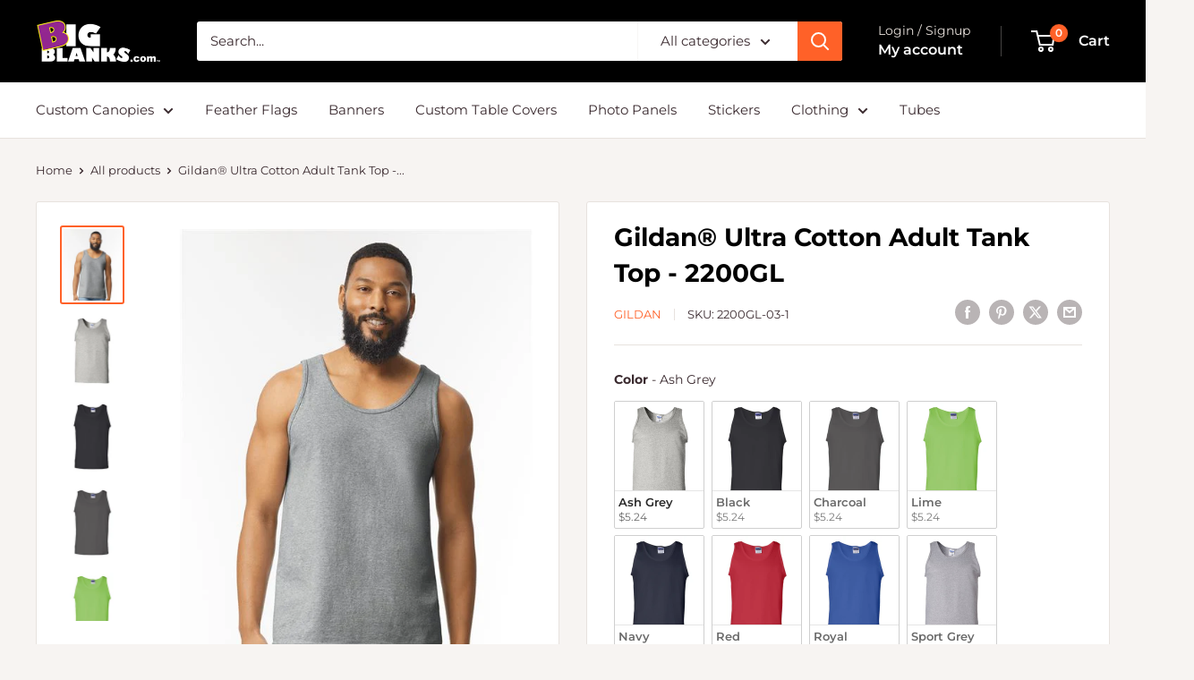

--- FILE ---
content_type: text/html; charset=utf-8
request_url: https://bigblanks.com/products/gildan%C2%AE-ultra-cotton-adult-tank-top
body_size: 64762
content:
<!doctype html>

<html class="no-js" lang="en">
  <head>
    <meta charset="utf-8">
    <meta name="viewport" content="width=device-width, initial-scale=1.0, height=device-height, minimum-scale=1.0, maximum-scale=1.0">
    <meta name="theme-color" content="#ff6128">

    <title>Gildan® Ultra Cotton Adult Tank Top - 2200GL</title><meta name="description" content="The Gildan Ultra Cotton Adult Tank Top is a classic fitting tank top made from 100% pre-shrunk cotton. The 6oz. Fabric makes it perfect for summer, while the bound neck and armholes provide a clean finish. In addition, the double-needle bottom hem and tear-away label make this tank top durable and comfortable for any a"><link rel="canonical" href="https://bigblanks.com/products/gildan%c2%ae-ultra-cotton-adult-tank-top"><link rel="shortcut icon" href="//bigblanks.com/cdn/shop/files/BigBlanks-Favicon_96x96.png?v=1674499205" type="image/png"><link rel="preload" as="style" href="//bigblanks.com/cdn/shop/t/13/assets/theme.css?v=114081563123193615381741819874">
    <link rel="preload" as="script" href="//bigblanks.com/cdn/shop/t/13/assets/theme.js?v=1815320689903517791741819874">
    <link rel="preconnect" href="https://cdn.shopify.com">
    <link rel="preconnect" href="https://fonts.shopifycdn.com">
    <link rel="dns-prefetch" href="https://productreviews.shopifycdn.com">
    <link rel="dns-prefetch" href="https://ajax.googleapis.com">
    <link rel="dns-prefetch" href="https://maps.googleapis.com">
    <link rel="dns-prefetch" href="https://maps.gstatic.com">

    <meta property="og:type" content="product">
  <meta property="og:title" content="Gildan® Ultra Cotton Adult Tank Top - 2200GL"><meta property="og:image" content="http://bigblanks.com/cdn/shop/products/2200GL.jpg?v=1676043045">
    <meta property="og:image:secure_url" content="https://bigblanks.com/cdn/shop/products/2200GL.jpg?v=1676043045">
    <meta property="og:image:width" content="500">
    <meta property="og:image:height" content="625">
    <meta property="product:availability" content="in stock"><meta property="product:price:amount" content="5.24">
  <meta property="product:price:currency" content="USD"><meta property="og:description" content="The Gildan Ultra Cotton Adult Tank Top is a classic fitting tank top made from 100% pre-shrunk cotton. The 6oz. Fabric makes it perfect for summer, while the bound neck and armholes provide a clean finish. In addition, the double-needle bottom hem and tear-away label make this tank top durable and comfortable for any a"><meta property="og:url" content="https://bigblanks.com/products/gildan%c2%ae-ultra-cotton-adult-tank-top">
<meta property="og:site_name" content="BigBlanks"><meta name="twitter:card" content="summary"><meta name="twitter:title" content="Gildan® Ultra Cotton Adult Tank Top - 2200GL">
  <meta name="twitter:description" content="
The Gildan Ultra Cotton Adult Tank Top is a classic fitting tank top made from 100% pre-shrunk cotton. The 6oz. Fabric makes it perfect for summer, while the bound neck and armholes provide a clean finish. In addition, the double-needle bottom hem and tear-away label make this tank top durable and comfortable for any activity.


Heavyweight 6oz. 100% Cotton fabric
Classic fit
Bound neck and armholes
Double-needle bottom hem
Fabric Note: Ash Grey: 99%/1% cotton/polyester
Fabric Note: Sport Grey: 90%/10% cotton/polyester
Tear away label
Sizes: S, M, L, XL, XXL, 3XL
">
  <meta name="twitter:image" content="https://bigblanks.com/cdn/shop/products/2200GL_600x600_crop_center.jpg?v=1676043045">
    <link rel="preload" href="//bigblanks.com/cdn/fonts/montserrat/montserrat_n7.3c434e22befd5c18a6b4afadb1e3d77c128c7939.woff2" as="font" type="font/woff2" crossorigin><link rel="preload" href="//bigblanks.com/cdn/fonts/montserrat/montserrat_n4.81949fa0ac9fd2021e16436151e8eaa539321637.woff2" as="font" type="font/woff2" crossorigin><style>
  @font-face {
  font-family: Montserrat;
  font-weight: 700;
  font-style: normal;
  font-display: swap;
  src: url("//bigblanks.com/cdn/fonts/montserrat/montserrat_n7.3c434e22befd5c18a6b4afadb1e3d77c128c7939.woff2") format("woff2"),
       url("//bigblanks.com/cdn/fonts/montserrat/montserrat_n7.5d9fa6e2cae713c8fb539a9876489d86207fe957.woff") format("woff");
}

  @font-face {
  font-family: Montserrat;
  font-weight: 400;
  font-style: normal;
  font-display: swap;
  src: url("//bigblanks.com/cdn/fonts/montserrat/montserrat_n4.81949fa0ac9fd2021e16436151e8eaa539321637.woff2") format("woff2"),
       url("//bigblanks.com/cdn/fonts/montserrat/montserrat_n4.a6c632ca7b62da89c3594789ba828388aac693fe.woff") format("woff");
}

@font-face {
  font-family: Montserrat;
  font-weight: 600;
  font-style: normal;
  font-display: swap;
  src: url("//bigblanks.com/cdn/fonts/montserrat/montserrat_n6.1326b3e84230700ef15b3a29fb520639977513e0.woff2") format("woff2"),
       url("//bigblanks.com/cdn/fonts/montserrat/montserrat_n6.652f051080eb14192330daceed8cd53dfdc5ead9.woff") format("woff");
}

@font-face {
  font-family: Montserrat;
  font-weight: 700;
  font-style: italic;
  font-display: swap;
  src: url("//bigblanks.com/cdn/fonts/montserrat/montserrat_i7.a0d4a463df4f146567d871890ffb3c80408e7732.woff2") format("woff2"),
       url("//bigblanks.com/cdn/fonts/montserrat/montserrat_i7.f6ec9f2a0681acc6f8152c40921d2a4d2e1a2c78.woff") format("woff");
}


  @font-face {
  font-family: Montserrat;
  font-weight: 700;
  font-style: normal;
  font-display: swap;
  src: url("//bigblanks.com/cdn/fonts/montserrat/montserrat_n7.3c434e22befd5c18a6b4afadb1e3d77c128c7939.woff2") format("woff2"),
       url("//bigblanks.com/cdn/fonts/montserrat/montserrat_n7.5d9fa6e2cae713c8fb539a9876489d86207fe957.woff") format("woff");
}

  @font-face {
  font-family: Montserrat;
  font-weight: 400;
  font-style: italic;
  font-display: swap;
  src: url("//bigblanks.com/cdn/fonts/montserrat/montserrat_i4.5a4ea298b4789e064f62a29aafc18d41f09ae59b.woff2") format("woff2"),
       url("//bigblanks.com/cdn/fonts/montserrat/montserrat_i4.072b5869c5e0ed5b9d2021e4c2af132e16681ad2.woff") format("woff");
}

  @font-face {
  font-family: Montserrat;
  font-weight: 700;
  font-style: italic;
  font-display: swap;
  src: url("//bigblanks.com/cdn/fonts/montserrat/montserrat_i7.a0d4a463df4f146567d871890ffb3c80408e7732.woff2") format("woff2"),
       url("//bigblanks.com/cdn/fonts/montserrat/montserrat_i7.f6ec9f2a0681acc6f8152c40921d2a4d2e1a2c78.woff") format("woff");
}


  :root {
    --default-text-font-size : 15px;
    --base-text-font-size    : 15px;
    --heading-font-family    : Montserrat, sans-serif;
    --heading-font-weight    : 700;
    --heading-font-style     : normal;
    --text-font-family       : Montserrat, sans-serif;
    --text-font-weight       : 400;
    --text-font-style        : normal;
    --text-font-bolder-weight: 600;
    --text-link-decoration   : underline;

    --text-color               : #3a2a2f;
    --text-color-rgb           : 58, 42, 47;
    --heading-color            : #000000;
    --border-color             : #e7e2de;
    --border-color-rgb         : 231, 226, 222;
    --form-border-color        : #dcd5cf;
    --accent-color             : #ff6128;
    --accent-color-rgb         : 255, 97, 40;
    --link-color               : #ff6128;
    --link-color-hover         : #da3a00;
    --background               : #f7f4f2;
    --secondary-background     : #ffffff;
    --secondary-background-rgb : 255, 255, 255;
    --accent-background        : rgba(255, 97, 40, 0.08);

    --input-background: #ffffff;

    --error-color       : #f71b1b;
    --error-background  : rgba(247, 27, 27, 0.07);
    --success-color     : #48b448;
    --success-background: rgba(72, 180, 72, 0.11);

    --primary-button-background      : #ff6128;
    --primary-button-background-rgb  : 255, 97, 40;
    --primary-button-text-color      : #ffffff;
    --secondary-button-background    : #3a2a2f;
    --secondary-button-background-rgb: 58, 42, 47;
    --secondary-button-text-color    : #ffffff;

    --header-background      : #000000;
    --header-text-color      : #ffffff;
    --header-light-text-color: #e9e2dd;
    --header-border-color    : rgba(233, 226, 221, 0.3);
    --header-accent-color    : #ff6128;

    --footer-background-color:    #f7f4f2;
    --footer-heading-text-color:  #3a2a2f;
    --footer-body-text-color:     #3a2a2f;
    --footer-body-text-color-rgb: 58, 42, 47;
    --footer-accent-color:        #ff6128;
    --footer-accent-color-rgb:    255, 97, 40;
    --footer-border:              1px solid var(--border-color);
    
    --flickity-arrow-color: #bcaea3;--product-on-sale-accent           : #ee0000;
    --product-on-sale-accent-rgb       : 238, 0, 0;
    --product-on-sale-color            : #ffffff;
    --product-in-stock-color           : #008a00;
    --product-low-stock-color          : #ee0000;
    --product-sold-out-color           : #d1d1d4;
    --product-custom-label-1-background: #ff6128;
    --product-custom-label-1-color     : #ffffff;
    --product-custom-label-2-background: #a95ebe;
    --product-custom-label-2-color     : #ffffff;
    --product-review-star-color        : #ffb647;

    --mobile-container-gutter : 20px;
    --desktop-container-gutter: 40px;

    /* Shopify related variables */
    --payment-terms-background-color: #f7f4f2;
  }
</style>

<script>
  // IE11 does not have support for CSS variables, so we have to polyfill them
  if (!(((window || {}).CSS || {}).supports && window.CSS.supports('(--a: 0)'))) {
    const script = document.createElement('script');
    script.type = 'text/javascript';
    script.src = 'https://cdn.jsdelivr.net/npm/css-vars-ponyfill@2';
    script.onload = function() {
      cssVars({});
    };

    document.getElementsByTagName('head')[0].appendChild(script);
  }
</script>


    <script>window.performance && window.performance.mark && window.performance.mark('shopify.content_for_header.start');</script><meta id="shopify-digital-wallet" name="shopify-digital-wallet" content="/55063347359/digital_wallets/dialog">
<meta name="shopify-checkout-api-token" content="9c6e5445cac90c0047efd2c184ba4424">
<link rel="alternate" type="application/json+oembed" href="https://bigblanks.com/products/gildan%c2%ae-ultra-cotton-adult-tank-top.oembed">
<script async="async" src="/checkouts/internal/preloads.js?locale=en-US"></script>
<link rel="preconnect" href="https://shop.app" crossorigin="anonymous">
<script async="async" src="https://shop.app/checkouts/internal/preloads.js?locale=en-US&shop_id=55063347359" crossorigin="anonymous"></script>
<script id="apple-pay-shop-capabilities" type="application/json">{"shopId":55063347359,"countryCode":"US","currencyCode":"USD","merchantCapabilities":["supports3DS"],"merchantId":"gid:\/\/shopify\/Shop\/55063347359","merchantName":"BigBlanks","requiredBillingContactFields":["postalAddress","email"],"requiredShippingContactFields":["postalAddress","email"],"shippingType":"shipping","supportedNetworks":["visa","masterCard","amex","discover","elo","jcb"],"total":{"type":"pending","label":"BigBlanks","amount":"1.00"},"shopifyPaymentsEnabled":true,"supportsSubscriptions":true}</script>
<script id="shopify-features" type="application/json">{"accessToken":"9c6e5445cac90c0047efd2c184ba4424","betas":["rich-media-storefront-analytics"],"domain":"bigblanks.com","predictiveSearch":true,"shopId":55063347359,"locale":"en"}</script>
<script>var Shopify = Shopify || {};
Shopify.shop = "bigblanks.myshopify.com";
Shopify.locale = "en";
Shopify.currency = {"active":"USD","rate":"1.0"};
Shopify.country = "US";
Shopify.theme = {"name":"Updated copy of 2023 Warehouse","id":173931528351,"schema_name":"Warehouse","schema_version":"6.3.0","theme_store_id":871,"role":"main"};
Shopify.theme.handle = "null";
Shopify.theme.style = {"id":null,"handle":null};
Shopify.cdnHost = "bigblanks.com/cdn";
Shopify.routes = Shopify.routes || {};
Shopify.routes.root = "/";</script>
<script type="module">!function(o){(o.Shopify=o.Shopify||{}).modules=!0}(window);</script>
<script>!function(o){function n(){var o=[];function n(){o.push(Array.prototype.slice.apply(arguments))}return n.q=o,n}var t=o.Shopify=o.Shopify||{};t.loadFeatures=n(),t.autoloadFeatures=n()}(window);</script>
<script>
  window.ShopifyPay = window.ShopifyPay || {};
  window.ShopifyPay.apiHost = "shop.app\/pay";
  window.ShopifyPay.redirectState = null;
</script>
<script id="shop-js-analytics" type="application/json">{"pageType":"product"}</script>
<script defer="defer" async type="module" src="//bigblanks.com/cdn/shopifycloud/shop-js/modules/v2/client.init-shop-cart-sync_BdyHc3Nr.en.esm.js"></script>
<script defer="defer" async type="module" src="//bigblanks.com/cdn/shopifycloud/shop-js/modules/v2/chunk.common_Daul8nwZ.esm.js"></script>
<script type="module">
  await import("//bigblanks.com/cdn/shopifycloud/shop-js/modules/v2/client.init-shop-cart-sync_BdyHc3Nr.en.esm.js");
await import("//bigblanks.com/cdn/shopifycloud/shop-js/modules/v2/chunk.common_Daul8nwZ.esm.js");

  window.Shopify.SignInWithShop?.initShopCartSync?.({"fedCMEnabled":true,"windoidEnabled":true});

</script>
<script>
  window.Shopify = window.Shopify || {};
  if (!window.Shopify.featureAssets) window.Shopify.featureAssets = {};
  window.Shopify.featureAssets['shop-js'] = {"shop-cart-sync":["modules/v2/client.shop-cart-sync_QYOiDySF.en.esm.js","modules/v2/chunk.common_Daul8nwZ.esm.js"],"init-fed-cm":["modules/v2/client.init-fed-cm_DchLp9rc.en.esm.js","modules/v2/chunk.common_Daul8nwZ.esm.js"],"shop-button":["modules/v2/client.shop-button_OV7bAJc5.en.esm.js","modules/v2/chunk.common_Daul8nwZ.esm.js"],"init-windoid":["modules/v2/client.init-windoid_DwxFKQ8e.en.esm.js","modules/v2/chunk.common_Daul8nwZ.esm.js"],"shop-cash-offers":["modules/v2/client.shop-cash-offers_DWtL6Bq3.en.esm.js","modules/v2/chunk.common_Daul8nwZ.esm.js","modules/v2/chunk.modal_CQq8HTM6.esm.js"],"shop-toast-manager":["modules/v2/client.shop-toast-manager_CX9r1SjA.en.esm.js","modules/v2/chunk.common_Daul8nwZ.esm.js"],"init-shop-email-lookup-coordinator":["modules/v2/client.init-shop-email-lookup-coordinator_UhKnw74l.en.esm.js","modules/v2/chunk.common_Daul8nwZ.esm.js"],"pay-button":["modules/v2/client.pay-button_DzxNnLDY.en.esm.js","modules/v2/chunk.common_Daul8nwZ.esm.js"],"avatar":["modules/v2/client.avatar_BTnouDA3.en.esm.js"],"init-shop-cart-sync":["modules/v2/client.init-shop-cart-sync_BdyHc3Nr.en.esm.js","modules/v2/chunk.common_Daul8nwZ.esm.js"],"shop-login-button":["modules/v2/client.shop-login-button_D8B466_1.en.esm.js","modules/v2/chunk.common_Daul8nwZ.esm.js","modules/v2/chunk.modal_CQq8HTM6.esm.js"],"init-customer-accounts-sign-up":["modules/v2/client.init-customer-accounts-sign-up_C8fpPm4i.en.esm.js","modules/v2/client.shop-login-button_D8B466_1.en.esm.js","modules/v2/chunk.common_Daul8nwZ.esm.js","modules/v2/chunk.modal_CQq8HTM6.esm.js"],"init-shop-for-new-customer-accounts":["modules/v2/client.init-shop-for-new-customer-accounts_CVTO0Ztu.en.esm.js","modules/v2/client.shop-login-button_D8B466_1.en.esm.js","modules/v2/chunk.common_Daul8nwZ.esm.js","modules/v2/chunk.modal_CQq8HTM6.esm.js"],"init-customer-accounts":["modules/v2/client.init-customer-accounts_dRgKMfrE.en.esm.js","modules/v2/client.shop-login-button_D8B466_1.en.esm.js","modules/v2/chunk.common_Daul8nwZ.esm.js","modules/v2/chunk.modal_CQq8HTM6.esm.js"],"shop-follow-button":["modules/v2/client.shop-follow-button_CkZpjEct.en.esm.js","modules/v2/chunk.common_Daul8nwZ.esm.js","modules/v2/chunk.modal_CQq8HTM6.esm.js"],"lead-capture":["modules/v2/client.lead-capture_BntHBhfp.en.esm.js","modules/v2/chunk.common_Daul8nwZ.esm.js","modules/v2/chunk.modal_CQq8HTM6.esm.js"],"checkout-modal":["modules/v2/client.checkout-modal_CfxcYbTm.en.esm.js","modules/v2/chunk.common_Daul8nwZ.esm.js","modules/v2/chunk.modal_CQq8HTM6.esm.js"],"shop-login":["modules/v2/client.shop-login_Da4GZ2H6.en.esm.js","modules/v2/chunk.common_Daul8nwZ.esm.js","modules/v2/chunk.modal_CQq8HTM6.esm.js"],"payment-terms":["modules/v2/client.payment-terms_MV4M3zvL.en.esm.js","modules/v2/chunk.common_Daul8nwZ.esm.js","modules/v2/chunk.modal_CQq8HTM6.esm.js"]};
</script>
<script>(function() {
  var isLoaded = false;
  function asyncLoad() {
    if (isLoaded) return;
    isLoaded = true;
    var urls = ["https:\/\/sapp.multivariants.com\/gate\/out\/sys\/js\/init.js?shop=bigblanks.myshopify.com"];
    for (var i = 0; i < urls.length; i++) {
      var s = document.createElement('script');
      s.type = 'text/javascript';
      s.async = true;
      s.src = urls[i];
      var x = document.getElementsByTagName('script')[0];
      x.parentNode.insertBefore(s, x);
    }
  };
  if(window.attachEvent) {
    window.attachEvent('onload', asyncLoad);
  } else {
    window.addEventListener('load', asyncLoad, false);
  }
})();</script>
<script id="__st">var __st={"a":55063347359,"offset":-25200,"reqid":"95b1dc43-9cb0-4f42-a57c-feef6e3b1727-1768960810","pageurl":"bigblanks.com\/products\/gildan%C2%AE-ultra-cotton-adult-tank-top","u":"f680fd3139b8","p":"product","rtyp":"product","rid":7632116121759};</script>
<script>window.ShopifyPaypalV4VisibilityTracking = true;</script>
<script id="captcha-bootstrap">!function(){'use strict';const t='contact',e='account',n='new_comment',o=[[t,t],['blogs',n],['comments',n],[t,'customer']],c=[[e,'customer_login'],[e,'guest_login'],[e,'recover_customer_password'],[e,'create_customer']],r=t=>t.map((([t,e])=>`form[action*='/${t}']:not([data-nocaptcha='true']) input[name='form_type'][value='${e}']`)).join(','),a=t=>()=>t?[...document.querySelectorAll(t)].map((t=>t.form)):[];function s(){const t=[...o],e=r(t);return a(e)}const i='password',u='form_key',d=['recaptcha-v3-token','g-recaptcha-response','h-captcha-response',i],f=()=>{try{return window.sessionStorage}catch{return}},m='__shopify_v',_=t=>t.elements[u];function p(t,e,n=!1){try{const o=window.sessionStorage,c=JSON.parse(o.getItem(e)),{data:r}=function(t){const{data:e,action:n}=t;return t[m]||n?{data:e,action:n}:{data:t,action:n}}(c);for(const[e,n]of Object.entries(r))t.elements[e]&&(t.elements[e].value=n);n&&o.removeItem(e)}catch(o){console.error('form repopulation failed',{error:o})}}const l='form_type',E='cptcha';function T(t){t.dataset[E]=!0}const w=window,h=w.document,L='Shopify',v='ce_forms',y='captcha';let A=!1;((t,e)=>{const n=(g='f06e6c50-85a8-45c8-87d0-21a2b65856fe',I='https://cdn.shopify.com/shopifycloud/storefront-forms-hcaptcha/ce_storefront_forms_captcha_hcaptcha.v1.5.2.iife.js',D={infoText:'Protected by hCaptcha',privacyText:'Privacy',termsText:'Terms'},(t,e,n)=>{const o=w[L][v],c=o.bindForm;if(c)return c(t,g,e,D).then(n);var r;o.q.push([[t,g,e,D],n]),r=I,A||(h.body.append(Object.assign(h.createElement('script'),{id:'captcha-provider',async:!0,src:r})),A=!0)});var g,I,D;w[L]=w[L]||{},w[L][v]=w[L][v]||{},w[L][v].q=[],w[L][y]=w[L][y]||{},w[L][y].protect=function(t,e){n(t,void 0,e),T(t)},Object.freeze(w[L][y]),function(t,e,n,w,h,L){const[v,y,A,g]=function(t,e,n){const i=e?o:[],u=t?c:[],d=[...i,...u],f=r(d),m=r(i),_=r(d.filter((([t,e])=>n.includes(e))));return[a(f),a(m),a(_),s()]}(w,h,L),I=t=>{const e=t.target;return e instanceof HTMLFormElement?e:e&&e.form},D=t=>v().includes(t);t.addEventListener('submit',(t=>{const e=I(t);if(!e)return;const n=D(e)&&!e.dataset.hcaptchaBound&&!e.dataset.recaptchaBound,o=_(e),c=g().includes(e)&&(!o||!o.value);(n||c)&&t.preventDefault(),c&&!n&&(function(t){try{if(!f())return;!function(t){const e=f();if(!e)return;const n=_(t);if(!n)return;const o=n.value;o&&e.removeItem(o)}(t);const e=Array.from(Array(32),(()=>Math.random().toString(36)[2])).join('');!function(t,e){_(t)||t.append(Object.assign(document.createElement('input'),{type:'hidden',name:u})),t.elements[u].value=e}(t,e),function(t,e){const n=f();if(!n)return;const o=[...t.querySelectorAll(`input[type='${i}']`)].map((({name:t})=>t)),c=[...d,...o],r={};for(const[a,s]of new FormData(t).entries())c.includes(a)||(r[a]=s);n.setItem(e,JSON.stringify({[m]:1,action:t.action,data:r}))}(t,e)}catch(e){console.error('failed to persist form',e)}}(e),e.submit())}));const S=(t,e)=>{t&&!t.dataset[E]&&(n(t,e.some((e=>e===t))),T(t))};for(const o of['focusin','change'])t.addEventListener(o,(t=>{const e=I(t);D(e)&&S(e,y())}));const B=e.get('form_key'),M=e.get(l),P=B&&M;t.addEventListener('DOMContentLoaded',(()=>{const t=y();if(P)for(const e of t)e.elements[l].value===M&&p(e,B);[...new Set([...A(),...v().filter((t=>'true'===t.dataset.shopifyCaptcha))])].forEach((e=>S(e,t)))}))}(h,new URLSearchParams(w.location.search),n,t,e,['guest_login'])})(!0,!0)}();</script>
<script integrity="sha256-4kQ18oKyAcykRKYeNunJcIwy7WH5gtpwJnB7kiuLZ1E=" data-source-attribution="shopify.loadfeatures" defer="defer" src="//bigblanks.com/cdn/shopifycloud/storefront/assets/storefront/load_feature-a0a9edcb.js" crossorigin="anonymous"></script>
<script crossorigin="anonymous" defer="defer" src="//bigblanks.com/cdn/shopifycloud/storefront/assets/shopify_pay/storefront-65b4c6d7.js?v=20250812"></script>
<script data-source-attribution="shopify.dynamic_checkout.dynamic.init">var Shopify=Shopify||{};Shopify.PaymentButton=Shopify.PaymentButton||{isStorefrontPortableWallets:!0,init:function(){window.Shopify.PaymentButton.init=function(){};var t=document.createElement("script");t.src="https://bigblanks.com/cdn/shopifycloud/portable-wallets/latest/portable-wallets.en.js",t.type="module",document.head.appendChild(t)}};
</script>
<script data-source-attribution="shopify.dynamic_checkout.buyer_consent">
  function portableWalletsHideBuyerConsent(e){var t=document.getElementById("shopify-buyer-consent"),n=document.getElementById("shopify-subscription-policy-button");t&&n&&(t.classList.add("hidden"),t.setAttribute("aria-hidden","true"),n.removeEventListener("click",e))}function portableWalletsShowBuyerConsent(e){var t=document.getElementById("shopify-buyer-consent"),n=document.getElementById("shopify-subscription-policy-button");t&&n&&(t.classList.remove("hidden"),t.removeAttribute("aria-hidden"),n.addEventListener("click",e))}window.Shopify?.PaymentButton&&(window.Shopify.PaymentButton.hideBuyerConsent=portableWalletsHideBuyerConsent,window.Shopify.PaymentButton.showBuyerConsent=portableWalletsShowBuyerConsent);
</script>
<script data-source-attribution="shopify.dynamic_checkout.cart.bootstrap">document.addEventListener("DOMContentLoaded",(function(){function t(){return document.querySelector("shopify-accelerated-checkout-cart, shopify-accelerated-checkout")}if(t())Shopify.PaymentButton.init();else{new MutationObserver((function(e,n){t()&&(Shopify.PaymentButton.init(),n.disconnect())})).observe(document.body,{childList:!0,subtree:!0})}}));
</script>
<link id="shopify-accelerated-checkout-styles" rel="stylesheet" media="screen" href="https://bigblanks.com/cdn/shopifycloud/portable-wallets/latest/accelerated-checkout-backwards-compat.css" crossorigin="anonymous">
<style id="shopify-accelerated-checkout-cart">
        #shopify-buyer-consent {
  margin-top: 1em;
  display: inline-block;
  width: 100%;
}

#shopify-buyer-consent.hidden {
  display: none;
}

#shopify-subscription-policy-button {
  background: none;
  border: none;
  padding: 0;
  text-decoration: underline;
  font-size: inherit;
  cursor: pointer;
}

#shopify-subscription-policy-button::before {
  box-shadow: none;
}

      </style>

<script>window.performance && window.performance.mark && window.performance.mark('shopify.content_for_header.end');</script>

    <link rel="stylesheet" href="//bigblanks.com/cdn/shop/t/13/assets/theme.css?v=114081563123193615381741819874">

    <script type="application/ld+json">{"@context":"http:\/\/schema.org\/","@id":"\/products\/gildan%C2%AE-ultra-cotton-adult-tank-top#product","@type":"ProductGroup","brand":{"@type":"Brand","name":"Gildan"},"category":"Tank Top","description":"\nThe Gildan Ultra Cotton Adult Tank Top is a classic fitting tank top made from 100% pre-shrunk cotton. The 6oz. Fabric makes it perfect for summer, while the bound neck and armholes provide a clean finish. In addition, the double-needle bottom hem and tear-away label make this tank top durable and comfortable for any activity.\n\n\nHeavyweight 6oz. 100% Cotton fabric\nClassic fit\nBound neck and armholes\nDouble-needle bottom hem\nFabric Note: Ash Grey: 99%\/1% cotton\/polyester\nFabric Note: Sport Grey: 90%\/10% cotton\/polyester\nTear away label\nSizes: S, M, L, XL, XXL, 3XL\n","hasVariant":[{"@id":"\/products\/gildan%C2%AE-ultra-cotton-adult-tank-top?variant=42939136180383#variant","@type":"Product","image":"https:\/\/bigblanks.com\/cdn\/shop\/products\/2200-AshGrey-Front.jpg?v=1676043045\u0026width=1920","name":"Gildan® Ultra Cotton Adult Tank Top - 2200GL - Ash Grey \/ Small","offers":{"@id":"\/products\/gildan%C2%AE-ultra-cotton-adult-tank-top?variant=42939136180383#offer","@type":"Offer","availability":"http:\/\/schema.org\/InStock","price":"5.24","priceCurrency":"USD","url":"https:\/\/bigblanks.com\/products\/gildan%C2%AE-ultra-cotton-adult-tank-top?variant=42939136180383"},"sku":"2200GL-03-1"},{"@id":"\/products\/gildan%C2%AE-ultra-cotton-adult-tank-top?variant=42939136213151#variant","@type":"Product","image":"https:\/\/bigblanks.com\/cdn\/shop\/products\/2200-AshGrey-Front.jpg?v=1676043045\u0026width=1920","name":"Gildan® Ultra Cotton Adult Tank Top - 2200GL - Ash Grey \/ Medium","offers":{"@id":"\/products\/gildan%C2%AE-ultra-cotton-adult-tank-top?variant=42939136213151#offer","@type":"Offer","availability":"http:\/\/schema.org\/InStock","price":"5.24","priceCurrency":"USD","url":"https:\/\/bigblanks.com\/products\/gildan%C2%AE-ultra-cotton-adult-tank-top?variant=42939136213151"},"sku":"2200GL-03-2"},{"@id":"\/products\/gildan%C2%AE-ultra-cotton-adult-tank-top?variant=42939136245919#variant","@type":"Product","image":"https:\/\/bigblanks.com\/cdn\/shop\/products\/2200-AshGrey-Front.jpg?v=1676043045\u0026width=1920","name":"Gildan® Ultra Cotton Adult Tank Top - 2200GL - Ash Grey \/ Large","offers":{"@id":"\/products\/gildan%C2%AE-ultra-cotton-adult-tank-top?variant=42939136245919#offer","@type":"Offer","availability":"http:\/\/schema.org\/InStock","price":"5.24","priceCurrency":"USD","url":"https:\/\/bigblanks.com\/products\/gildan%C2%AE-ultra-cotton-adult-tank-top?variant=42939136245919"},"sku":"2200GL-03-3"},{"@id":"\/products\/gildan%C2%AE-ultra-cotton-adult-tank-top?variant=42939136278687#variant","@type":"Product","image":"https:\/\/bigblanks.com\/cdn\/shop\/products\/2200-AshGrey-Front.jpg?v=1676043045\u0026width=1920","name":"Gildan® Ultra Cotton Adult Tank Top - 2200GL - Ash Grey \/ XL","offers":{"@id":"\/products\/gildan%C2%AE-ultra-cotton-adult-tank-top?variant=42939136278687#offer","@type":"Offer","availability":"http:\/\/schema.org\/InStock","price":"5.24","priceCurrency":"USD","url":"https:\/\/bigblanks.com\/products\/gildan%C2%AE-ultra-cotton-adult-tank-top?variant=42939136278687"},"sku":"2200GL-03-4"},{"@id":"\/products\/gildan%C2%AE-ultra-cotton-adult-tank-top?variant=42939136311455#variant","@type":"Product","image":"https:\/\/bigblanks.com\/cdn\/shop\/products\/2200-AshGrey-Front.jpg?v=1676043045\u0026width=1920","name":"Gildan® Ultra Cotton Adult Tank Top - 2200GL - Ash Grey \/ 2XL","offers":{"@id":"\/products\/gildan%C2%AE-ultra-cotton-adult-tank-top?variant=42939136311455#offer","@type":"Offer","availability":"http:\/\/schema.org\/InStock","price":"7.24","priceCurrency":"USD","url":"https:\/\/bigblanks.com\/products\/gildan%C2%AE-ultra-cotton-adult-tank-top?variant=42939136311455"},"sku":"2200GL-03-5"},{"@id":"\/products\/gildan%C2%AE-ultra-cotton-adult-tank-top?variant=42939136344223#variant","@type":"Product","image":"https:\/\/bigblanks.com\/cdn\/shop\/products\/2200-Black-Front.jpg?v=1676043045\u0026width=1920","name":"Gildan® Ultra Cotton Adult Tank Top - 2200GL - Black \/ Small","offers":{"@id":"\/products\/gildan%C2%AE-ultra-cotton-adult-tank-top?variant=42939136344223#offer","@type":"Offer","availability":"http:\/\/schema.org\/InStock","price":"5.24","priceCurrency":"USD","url":"https:\/\/bigblanks.com\/products\/gildan%C2%AE-ultra-cotton-adult-tank-top?variant=42939136344223"},"sku":"2200GL-0-1"},{"@id":"\/products\/gildan%C2%AE-ultra-cotton-adult-tank-top?variant=42939136376991#variant","@type":"Product","image":"https:\/\/bigblanks.com\/cdn\/shop\/products\/2200-Black-Front.jpg?v=1676043045\u0026width=1920","name":"Gildan® Ultra Cotton Adult Tank Top - 2200GL - Black \/ Medium","offers":{"@id":"\/products\/gildan%C2%AE-ultra-cotton-adult-tank-top?variant=42939136376991#offer","@type":"Offer","availability":"http:\/\/schema.org\/InStock","price":"5.24","priceCurrency":"USD","url":"https:\/\/bigblanks.com\/products\/gildan%C2%AE-ultra-cotton-adult-tank-top?variant=42939136376991"},"sku":"2200GL-0-2"},{"@id":"\/products\/gildan%C2%AE-ultra-cotton-adult-tank-top?variant=42939136409759#variant","@type":"Product","image":"https:\/\/bigblanks.com\/cdn\/shop\/products\/2200-Black-Front.jpg?v=1676043045\u0026width=1920","name":"Gildan® Ultra Cotton Adult Tank Top - 2200GL - Black \/ Large","offers":{"@id":"\/products\/gildan%C2%AE-ultra-cotton-adult-tank-top?variant=42939136409759#offer","@type":"Offer","availability":"http:\/\/schema.org\/InStock","price":"5.24","priceCurrency":"USD","url":"https:\/\/bigblanks.com\/products\/gildan%C2%AE-ultra-cotton-adult-tank-top?variant=42939136409759"},"sku":"2200GL-0-3"},{"@id":"\/products\/gildan%C2%AE-ultra-cotton-adult-tank-top?variant=42939136442527#variant","@type":"Product","image":"https:\/\/bigblanks.com\/cdn\/shop\/products\/2200-Black-Front.jpg?v=1676043045\u0026width=1920","name":"Gildan® Ultra Cotton Adult Tank Top - 2200GL - Black \/ XL","offers":{"@id":"\/products\/gildan%C2%AE-ultra-cotton-adult-tank-top?variant=42939136442527#offer","@type":"Offer","availability":"http:\/\/schema.org\/InStock","price":"5.24","priceCurrency":"USD","url":"https:\/\/bigblanks.com\/products\/gildan%C2%AE-ultra-cotton-adult-tank-top?variant=42939136442527"},"sku":"2200GL-0-4"},{"@id":"\/products\/gildan%C2%AE-ultra-cotton-adult-tank-top?variant=42939136475295#variant","@type":"Product","image":"https:\/\/bigblanks.com\/cdn\/shop\/products\/2200-Black-Front.jpg?v=1676043045\u0026width=1920","name":"Gildan® Ultra Cotton Adult Tank Top - 2200GL - Black \/ 2XL","offers":{"@id":"\/products\/gildan%C2%AE-ultra-cotton-adult-tank-top?variant=42939136475295#offer","@type":"Offer","availability":"http:\/\/schema.org\/InStock","price":"7.24","priceCurrency":"USD","url":"https:\/\/bigblanks.com\/products\/gildan%C2%AE-ultra-cotton-adult-tank-top?variant=42939136475295"},"sku":"2200GL-0-5"},{"@id":"\/products\/gildan%C2%AE-ultra-cotton-adult-tank-top?variant=42939136508063#variant","@type":"Product","image":"https:\/\/bigblanks.com\/cdn\/shop\/products\/2200-Charcoal-Front.jpg?v=1676043045\u0026width=1920","name":"Gildan® Ultra Cotton Adult Tank Top - 2200GL - Charcoal \/ Small","offers":{"@id":"\/products\/gildan%C2%AE-ultra-cotton-adult-tank-top?variant=42939136508063#offer","@type":"Offer","availability":"http:\/\/schema.org\/InStock","price":"5.24","priceCurrency":"USD","url":"https:\/\/bigblanks.com\/products\/gildan%C2%AE-ultra-cotton-adult-tank-top?variant=42939136508063"},"sku":"2200GL-20-1"},{"@id":"\/products\/gildan%C2%AE-ultra-cotton-adult-tank-top?variant=42939136540831#variant","@type":"Product","image":"https:\/\/bigblanks.com\/cdn\/shop\/products\/2200-Charcoal-Front.jpg?v=1676043045\u0026width=1920","name":"Gildan® Ultra Cotton Adult Tank Top - 2200GL - Charcoal \/ Medium","offers":{"@id":"\/products\/gildan%C2%AE-ultra-cotton-adult-tank-top?variant=42939136540831#offer","@type":"Offer","availability":"http:\/\/schema.org\/InStock","price":"5.24","priceCurrency":"USD","url":"https:\/\/bigblanks.com\/products\/gildan%C2%AE-ultra-cotton-adult-tank-top?variant=42939136540831"},"sku":"2200GL-20-2"},{"@id":"\/products\/gildan%C2%AE-ultra-cotton-adult-tank-top?variant=42939136573599#variant","@type":"Product","image":"https:\/\/bigblanks.com\/cdn\/shop\/products\/2200-Charcoal-Front.jpg?v=1676043045\u0026width=1920","name":"Gildan® Ultra Cotton Adult Tank Top - 2200GL - Charcoal \/ Large","offers":{"@id":"\/products\/gildan%C2%AE-ultra-cotton-adult-tank-top?variant=42939136573599#offer","@type":"Offer","availability":"http:\/\/schema.org\/InStock","price":"5.24","priceCurrency":"USD","url":"https:\/\/bigblanks.com\/products\/gildan%C2%AE-ultra-cotton-adult-tank-top?variant=42939136573599"},"sku":"2200GL-20-3"},{"@id":"\/products\/gildan%C2%AE-ultra-cotton-adult-tank-top?variant=42939136606367#variant","@type":"Product","image":"https:\/\/bigblanks.com\/cdn\/shop\/products\/2200-Charcoal-Front.jpg?v=1676043045\u0026width=1920","name":"Gildan® Ultra Cotton Adult Tank Top - 2200GL - Charcoal \/ XL","offers":{"@id":"\/products\/gildan%C2%AE-ultra-cotton-adult-tank-top?variant=42939136606367#offer","@type":"Offer","availability":"http:\/\/schema.org\/InStock","price":"5.24","priceCurrency":"USD","url":"https:\/\/bigblanks.com\/products\/gildan%C2%AE-ultra-cotton-adult-tank-top?variant=42939136606367"},"sku":"2200GL-20-4"},{"@id":"\/products\/gildan%C2%AE-ultra-cotton-adult-tank-top?variant=42939136639135#variant","@type":"Product","image":"https:\/\/bigblanks.com\/cdn\/shop\/products\/2200-Charcoal-Front.jpg?v=1676043045\u0026width=1920","name":"Gildan® Ultra Cotton Adult Tank Top - 2200GL - Charcoal \/ 2XL","offers":{"@id":"\/products\/gildan%C2%AE-ultra-cotton-adult-tank-top?variant=42939136639135#offer","@type":"Offer","availability":"http:\/\/schema.org\/InStock","price":"7.24","priceCurrency":"USD","url":"https:\/\/bigblanks.com\/products\/gildan%C2%AE-ultra-cotton-adult-tank-top?variant=42939136639135"},"sku":"2200GL-20-5"},{"@id":"\/products\/gildan%C2%AE-ultra-cotton-adult-tank-top?variant=42939136671903#variant","@type":"Product","image":"https:\/\/bigblanks.com\/cdn\/shop\/products\/2200-Lime-Front.jpg?v=1676043045\u0026width=1920","name":"Gildan® Ultra Cotton Adult Tank Top - 2200GL - Lime \/ Small","offers":{"@id":"\/products\/gildan%C2%AE-ultra-cotton-adult-tank-top?variant=42939136671903#offer","@type":"Offer","availability":"http:\/\/schema.org\/InStock","price":"5.24","priceCurrency":"USD","url":"https:\/\/bigblanks.com\/products\/gildan%C2%AE-ultra-cotton-adult-tank-top?variant=42939136671903"},"sku":"2200GL-44-1"},{"@id":"\/products\/gildan%C2%AE-ultra-cotton-adult-tank-top?variant=42939136704671#variant","@type":"Product","image":"https:\/\/bigblanks.com\/cdn\/shop\/products\/2200-Lime-Front.jpg?v=1676043045\u0026width=1920","name":"Gildan® Ultra Cotton Adult Tank Top - 2200GL - Lime \/ Medium","offers":{"@id":"\/products\/gildan%C2%AE-ultra-cotton-adult-tank-top?variant=42939136704671#offer","@type":"Offer","availability":"http:\/\/schema.org\/InStock","price":"5.24","priceCurrency":"USD","url":"https:\/\/bigblanks.com\/products\/gildan%C2%AE-ultra-cotton-adult-tank-top?variant=42939136704671"},"sku":"2200GL-44-2"},{"@id":"\/products\/gildan%C2%AE-ultra-cotton-adult-tank-top?variant=42939136737439#variant","@type":"Product","image":"https:\/\/bigblanks.com\/cdn\/shop\/products\/2200-Lime-Front.jpg?v=1676043045\u0026width=1920","name":"Gildan® Ultra Cotton Adult Tank Top - 2200GL - Lime \/ Large","offers":{"@id":"\/products\/gildan%C2%AE-ultra-cotton-adult-tank-top?variant=42939136737439#offer","@type":"Offer","availability":"http:\/\/schema.org\/InStock","price":"5.24","priceCurrency":"USD","url":"https:\/\/bigblanks.com\/products\/gildan%C2%AE-ultra-cotton-adult-tank-top?variant=42939136737439"},"sku":"2200GL-44-3"},{"@id":"\/products\/gildan%C2%AE-ultra-cotton-adult-tank-top?variant=42939136770207#variant","@type":"Product","image":"https:\/\/bigblanks.com\/cdn\/shop\/products\/2200-Lime-Front.jpg?v=1676043045\u0026width=1920","name":"Gildan® Ultra Cotton Adult Tank Top - 2200GL - Lime \/ XL","offers":{"@id":"\/products\/gildan%C2%AE-ultra-cotton-adult-tank-top?variant=42939136770207#offer","@type":"Offer","availability":"http:\/\/schema.org\/InStock","price":"5.24","priceCurrency":"USD","url":"https:\/\/bigblanks.com\/products\/gildan%C2%AE-ultra-cotton-adult-tank-top?variant=42939136770207"},"sku":"2200GL-44-4"},{"@id":"\/products\/gildan%C2%AE-ultra-cotton-adult-tank-top?variant=42939136802975#variant","@type":"Product","image":"https:\/\/bigblanks.com\/cdn\/shop\/products\/2200-Lime-Front.jpg?v=1676043045\u0026width=1920","name":"Gildan® Ultra Cotton Adult Tank Top - 2200GL - Lime \/ 2XL","offers":{"@id":"\/products\/gildan%C2%AE-ultra-cotton-adult-tank-top?variant=42939136802975#offer","@type":"Offer","availability":"http:\/\/schema.org\/InStock","price":"7.24","priceCurrency":"USD","url":"https:\/\/bigblanks.com\/products\/gildan%C2%AE-ultra-cotton-adult-tank-top?variant=42939136802975"},"sku":"2200GL-44-5"},{"@id":"\/products\/gildan%C2%AE-ultra-cotton-adult-tank-top?variant=42939138932895#variant","@type":"Product","image":"https:\/\/bigblanks.com\/cdn\/shop\/products\/2200-Navy-Front.jpg?v=1676043045\u0026width=1920","name":"Gildan® Ultra Cotton Adult Tank Top - 2200GL - Navy \/ Small","offers":{"@id":"\/products\/gildan%C2%AE-ultra-cotton-adult-tank-top?variant=42939138932895#offer","@type":"Offer","availability":"http:\/\/schema.org\/InStock","price":"5.24","priceCurrency":"USD","url":"https:\/\/bigblanks.com\/products\/gildan%C2%AE-ultra-cotton-adult-tank-top?variant=42939138932895"},"sku":"2200GL-07-1"},{"@id":"\/products\/gildan%C2%AE-ultra-cotton-adult-tank-top?variant=42939138965663#variant","@type":"Product","image":"https:\/\/bigblanks.com\/cdn\/shop\/products\/2200-Navy-Front.jpg?v=1676043045\u0026width=1920","name":"Gildan® Ultra Cotton Adult Tank Top - 2200GL - Navy \/ Medium","offers":{"@id":"\/products\/gildan%C2%AE-ultra-cotton-adult-tank-top?variant=42939138965663#offer","@type":"Offer","availability":"http:\/\/schema.org\/InStock","price":"5.24","priceCurrency":"USD","url":"https:\/\/bigblanks.com\/products\/gildan%C2%AE-ultra-cotton-adult-tank-top?variant=42939138965663"},"sku":"2200GL-07-2"},{"@id":"\/products\/gildan%C2%AE-ultra-cotton-adult-tank-top?variant=42939138998431#variant","@type":"Product","image":"https:\/\/bigblanks.com\/cdn\/shop\/products\/2200-Navy-Front.jpg?v=1676043045\u0026width=1920","name":"Gildan® Ultra Cotton Adult Tank Top - 2200GL - Navy \/ Large","offers":{"@id":"\/products\/gildan%C2%AE-ultra-cotton-adult-tank-top?variant=42939138998431#offer","@type":"Offer","availability":"http:\/\/schema.org\/InStock","price":"5.24","priceCurrency":"USD","url":"https:\/\/bigblanks.com\/products\/gildan%C2%AE-ultra-cotton-adult-tank-top?variant=42939138998431"},"sku":"2200GL-07-3"},{"@id":"\/products\/gildan%C2%AE-ultra-cotton-adult-tank-top?variant=42939139031199#variant","@type":"Product","image":"https:\/\/bigblanks.com\/cdn\/shop\/products\/2200-Navy-Front.jpg?v=1676043045\u0026width=1920","name":"Gildan® Ultra Cotton Adult Tank Top - 2200GL - Navy \/ XL","offers":{"@id":"\/products\/gildan%C2%AE-ultra-cotton-adult-tank-top?variant=42939139031199#offer","@type":"Offer","availability":"http:\/\/schema.org\/InStock","price":"5.24","priceCurrency":"USD","url":"https:\/\/bigblanks.com\/products\/gildan%C2%AE-ultra-cotton-adult-tank-top?variant=42939139031199"},"sku":"2200GL-07-4"},{"@id":"\/products\/gildan%C2%AE-ultra-cotton-adult-tank-top?variant=42939139063967#variant","@type":"Product","image":"https:\/\/bigblanks.com\/cdn\/shop\/products\/2200-Navy-Front.jpg?v=1676043045\u0026width=1920","name":"Gildan® Ultra Cotton Adult Tank Top - 2200GL - Navy \/ 2XL","offers":{"@id":"\/products\/gildan%C2%AE-ultra-cotton-adult-tank-top?variant=42939139063967#offer","@type":"Offer","availability":"http:\/\/schema.org\/InStock","price":"7.24","priceCurrency":"USD","url":"https:\/\/bigblanks.com\/products\/gildan%C2%AE-ultra-cotton-adult-tank-top?variant=42939139063967"},"sku":"2200GL-07-5"},{"@id":"\/products\/gildan%C2%AE-ultra-cotton-adult-tank-top?variant=42939136835743#variant","@type":"Product","image":"https:\/\/bigblanks.com\/cdn\/shop\/products\/2200-Red-Front.jpg?v=1676043045\u0026width=1920","name":"Gildan® Ultra Cotton Adult Tank Top - 2200GL - Red \/ Small","offers":{"@id":"\/products\/gildan%C2%AE-ultra-cotton-adult-tank-top?variant=42939136835743#offer","@type":"Offer","availability":"http:\/\/schema.org\/InStock","price":"5.24","priceCurrency":"USD","url":"https:\/\/bigblanks.com\/products\/gildan%C2%AE-ultra-cotton-adult-tank-top?variant=42939136835743"},"sku":"2200GL-10-1"},{"@id":"\/products\/gildan%C2%AE-ultra-cotton-adult-tank-top?variant=42939136868511#variant","@type":"Product","image":"https:\/\/bigblanks.com\/cdn\/shop\/products\/2200-Red-Front.jpg?v=1676043045\u0026width=1920","name":"Gildan® Ultra Cotton Adult Tank Top - 2200GL - Red \/ Medium","offers":{"@id":"\/products\/gildan%C2%AE-ultra-cotton-adult-tank-top?variant=42939136868511#offer","@type":"Offer","availability":"http:\/\/schema.org\/InStock","price":"5.24","priceCurrency":"USD","url":"https:\/\/bigblanks.com\/products\/gildan%C2%AE-ultra-cotton-adult-tank-top?variant=42939136868511"},"sku":"2200GL-10-2"},{"@id":"\/products\/gildan%C2%AE-ultra-cotton-adult-tank-top?variant=42939136901279#variant","@type":"Product","image":"https:\/\/bigblanks.com\/cdn\/shop\/products\/2200-Red-Front.jpg?v=1676043045\u0026width=1920","name":"Gildan® Ultra Cotton Adult Tank Top - 2200GL - Red \/ Large","offers":{"@id":"\/products\/gildan%C2%AE-ultra-cotton-adult-tank-top?variant=42939136901279#offer","@type":"Offer","availability":"http:\/\/schema.org\/InStock","price":"5.24","priceCurrency":"USD","url":"https:\/\/bigblanks.com\/products\/gildan%C2%AE-ultra-cotton-adult-tank-top?variant=42939136901279"},"sku":"2200GL-10-3"},{"@id":"\/products\/gildan%C2%AE-ultra-cotton-adult-tank-top?variant=42939136934047#variant","@type":"Product","image":"https:\/\/bigblanks.com\/cdn\/shop\/products\/2200-Red-Front.jpg?v=1676043045\u0026width=1920","name":"Gildan® Ultra Cotton Adult Tank Top - 2200GL - Red \/ XL","offers":{"@id":"\/products\/gildan%C2%AE-ultra-cotton-adult-tank-top?variant=42939136934047#offer","@type":"Offer","availability":"http:\/\/schema.org\/InStock","price":"5.24","priceCurrency":"USD","url":"https:\/\/bigblanks.com\/products\/gildan%C2%AE-ultra-cotton-adult-tank-top?variant=42939136934047"},"sku":"2200GL-10-4"},{"@id":"\/products\/gildan%C2%AE-ultra-cotton-adult-tank-top?variant=42939136966815#variant","@type":"Product","image":"https:\/\/bigblanks.com\/cdn\/shop\/products\/2200-Red-Front.jpg?v=1676043045\u0026width=1920","name":"Gildan® Ultra Cotton Adult Tank Top - 2200GL - Red \/ 2XL","offers":{"@id":"\/products\/gildan%C2%AE-ultra-cotton-adult-tank-top?variant=42939136966815#offer","@type":"Offer","availability":"http:\/\/schema.org\/InStock","price":"7.24","priceCurrency":"USD","url":"https:\/\/bigblanks.com\/products\/gildan%C2%AE-ultra-cotton-adult-tank-top?variant=42939136966815"},"sku":"2200GL-10-5"},{"@id":"\/products\/gildan%C2%AE-ultra-cotton-adult-tank-top?variant=42939136999583#variant","@type":"Product","image":"https:\/\/bigblanks.com\/cdn\/shop\/products\/2200-Royal-Front.jpg?v=1676043045\u0026width=1920","name":"Gildan® Ultra Cotton Adult Tank Top - 2200GL - Royal \/ Small","offers":{"@id":"\/products\/gildan%C2%AE-ultra-cotton-adult-tank-top?variant=42939136999583#offer","@type":"Offer","availability":"http:\/\/schema.org\/InStock","price":"5.24","priceCurrency":"USD","url":"https:\/\/bigblanks.com\/products\/gildan%C2%AE-ultra-cotton-adult-tank-top?variant=42939136999583"},"sku":"2200GL-123-1"},{"@id":"\/products\/gildan%C2%AE-ultra-cotton-adult-tank-top?variant=42939137032351#variant","@type":"Product","image":"https:\/\/bigblanks.com\/cdn\/shop\/products\/2200-Royal-Front.jpg?v=1676043045\u0026width=1920","name":"Gildan® Ultra Cotton Adult Tank Top - 2200GL - Royal \/ Medium","offers":{"@id":"\/products\/gildan%C2%AE-ultra-cotton-adult-tank-top?variant=42939137032351#offer","@type":"Offer","availability":"http:\/\/schema.org\/InStock","price":"5.24","priceCurrency":"USD","url":"https:\/\/bigblanks.com\/products\/gildan%C2%AE-ultra-cotton-adult-tank-top?variant=42939137032351"},"sku":"2200GL-123-2"},{"@id":"\/products\/gildan%C2%AE-ultra-cotton-adult-tank-top?variant=42939137065119#variant","@type":"Product","image":"https:\/\/bigblanks.com\/cdn\/shop\/products\/2200-Royal-Front.jpg?v=1676043045\u0026width=1920","name":"Gildan® Ultra Cotton Adult Tank Top - 2200GL - Royal \/ Large","offers":{"@id":"\/products\/gildan%C2%AE-ultra-cotton-adult-tank-top?variant=42939137065119#offer","@type":"Offer","availability":"http:\/\/schema.org\/InStock","price":"5.24","priceCurrency":"USD","url":"https:\/\/bigblanks.com\/products\/gildan%C2%AE-ultra-cotton-adult-tank-top?variant=42939137065119"},"sku":"2200GL-123-3"},{"@id":"\/products\/gildan%C2%AE-ultra-cotton-adult-tank-top?variant=42939137097887#variant","@type":"Product","image":"https:\/\/bigblanks.com\/cdn\/shop\/products\/2200-Royal-Front.jpg?v=1676043045\u0026width=1920","name":"Gildan® Ultra Cotton Adult Tank Top - 2200GL - Royal \/ XL","offers":{"@id":"\/products\/gildan%C2%AE-ultra-cotton-adult-tank-top?variant=42939137097887#offer","@type":"Offer","availability":"http:\/\/schema.org\/InStock","price":"5.24","priceCurrency":"USD","url":"https:\/\/bigblanks.com\/products\/gildan%C2%AE-ultra-cotton-adult-tank-top?variant=42939137097887"},"sku":"2200GL-123-4"},{"@id":"\/products\/gildan%C2%AE-ultra-cotton-adult-tank-top?variant=42939137130655#variant","@type":"Product","image":"https:\/\/bigblanks.com\/cdn\/shop\/products\/2200-Royal-Front.jpg?v=1676043045\u0026width=1920","name":"Gildan® Ultra Cotton Adult Tank Top - 2200GL - Royal \/ 2XL","offers":{"@id":"\/products\/gildan%C2%AE-ultra-cotton-adult-tank-top?variant=42939137130655#offer","@type":"Offer","availability":"http:\/\/schema.org\/InStock","price":"7.24","priceCurrency":"USD","url":"https:\/\/bigblanks.com\/products\/gildan%C2%AE-ultra-cotton-adult-tank-top?variant=42939137130655"},"sku":"2200GL-123-5"},{"@id":"\/products\/gildan%C2%AE-ultra-cotton-adult-tank-top?variant=42939137163423#variant","@type":"Product","image":"https:\/\/bigblanks.com\/cdn\/shop\/products\/2200-SportGrey-Front.jpg?v=1676043045\u0026width=1920","name":"Gildan® Ultra Cotton Adult Tank Top - 2200GL - Sport Grey \/ Small","offers":{"@id":"\/products\/gildan%C2%AE-ultra-cotton-adult-tank-top?variant=42939137163423#offer","@type":"Offer","availability":"http:\/\/schema.org\/InStock","price":"5.24","priceCurrency":"USD","url":"https:\/\/bigblanks.com\/products\/gildan%C2%AE-ultra-cotton-adult-tank-top?variant=42939137163423"},"sku":"2200GL-42-1"},{"@id":"\/products\/gildan%C2%AE-ultra-cotton-adult-tank-top?variant=42939137196191#variant","@type":"Product","image":"https:\/\/bigblanks.com\/cdn\/shop\/products\/2200-SportGrey-Front.jpg?v=1676043045\u0026width=1920","name":"Gildan® Ultra Cotton Adult Tank Top - 2200GL - Sport Grey \/ Medium","offers":{"@id":"\/products\/gildan%C2%AE-ultra-cotton-adult-tank-top?variant=42939137196191#offer","@type":"Offer","availability":"http:\/\/schema.org\/InStock","price":"5.24","priceCurrency":"USD","url":"https:\/\/bigblanks.com\/products\/gildan%C2%AE-ultra-cotton-adult-tank-top?variant=42939137196191"},"sku":"2200GL-42-2"},{"@id":"\/products\/gildan%C2%AE-ultra-cotton-adult-tank-top?variant=42939137228959#variant","@type":"Product","image":"https:\/\/bigblanks.com\/cdn\/shop\/products\/2200-SportGrey-Front.jpg?v=1676043045\u0026width=1920","name":"Gildan® Ultra Cotton Adult Tank Top - 2200GL - Sport Grey \/ Large","offers":{"@id":"\/products\/gildan%C2%AE-ultra-cotton-adult-tank-top?variant=42939137228959#offer","@type":"Offer","availability":"http:\/\/schema.org\/InStock","price":"5.24","priceCurrency":"USD","url":"https:\/\/bigblanks.com\/products\/gildan%C2%AE-ultra-cotton-adult-tank-top?variant=42939137228959"},"sku":"2200GL-42-3"},{"@id":"\/products\/gildan%C2%AE-ultra-cotton-adult-tank-top?variant=42939137261727#variant","@type":"Product","image":"https:\/\/bigblanks.com\/cdn\/shop\/products\/2200-SportGrey-Front.jpg?v=1676043045\u0026width=1920","name":"Gildan® Ultra Cotton Adult Tank Top - 2200GL - Sport Grey \/ XL","offers":{"@id":"\/products\/gildan%C2%AE-ultra-cotton-adult-tank-top?variant=42939137261727#offer","@type":"Offer","availability":"http:\/\/schema.org\/InStock","price":"5.24","priceCurrency":"USD","url":"https:\/\/bigblanks.com\/products\/gildan%C2%AE-ultra-cotton-adult-tank-top?variant=42939137261727"},"sku":"2200GL-42-4"},{"@id":"\/products\/gildan%C2%AE-ultra-cotton-adult-tank-top?variant=42939137294495#variant","@type":"Product","image":"https:\/\/bigblanks.com\/cdn\/shop\/products\/2200-SportGrey-Front.jpg?v=1676043045\u0026width=1920","name":"Gildan® Ultra Cotton Adult Tank Top - 2200GL - Sport Grey \/ 2XL","offers":{"@id":"\/products\/gildan%C2%AE-ultra-cotton-adult-tank-top?variant=42939137294495#offer","@type":"Offer","availability":"http:\/\/schema.org\/InStock","price":"7.24","priceCurrency":"USD","url":"https:\/\/bigblanks.com\/products\/gildan%C2%AE-ultra-cotton-adult-tank-top?variant=42939137294495"},"sku":"2200GL-42-5"},{"@id":"\/products\/gildan%C2%AE-ultra-cotton-adult-tank-top?variant=42939137327263#variant","@type":"Product","image":"https:\/\/bigblanks.com\/cdn\/shop\/products\/2200-White-Front.jpg?v=1676043045\u0026width=1920","name":"Gildan® Ultra Cotton Adult Tank Top - 2200GL - White \/ Small","offers":{"@id":"\/products\/gildan%C2%AE-ultra-cotton-adult-tank-top?variant=42939137327263#offer","@type":"Offer","availability":"http:\/\/schema.org\/InStock","price":"5.24","priceCurrency":"USD","url":"https:\/\/bigblanks.com\/products\/gildan%C2%AE-ultra-cotton-adult-tank-top?variant=42939137327263"},"sku":"2200GL-01-1"},{"@id":"\/products\/gildan%C2%AE-ultra-cotton-adult-tank-top?variant=42939137360031#variant","@type":"Product","image":"https:\/\/bigblanks.com\/cdn\/shop\/products\/2200-White-Front.jpg?v=1676043045\u0026width=1920","name":"Gildan® Ultra Cotton Adult Tank Top - 2200GL - White \/ Medium","offers":{"@id":"\/products\/gildan%C2%AE-ultra-cotton-adult-tank-top?variant=42939137360031#offer","@type":"Offer","availability":"http:\/\/schema.org\/InStock","price":"5.24","priceCurrency":"USD","url":"https:\/\/bigblanks.com\/products\/gildan%C2%AE-ultra-cotton-adult-tank-top?variant=42939137360031"},"sku":"2200GL-01-2"},{"@id":"\/products\/gildan%C2%AE-ultra-cotton-adult-tank-top?variant=42939137392799#variant","@type":"Product","image":"https:\/\/bigblanks.com\/cdn\/shop\/products\/2200-White-Front.jpg?v=1676043045\u0026width=1920","name":"Gildan® Ultra Cotton Adult Tank Top - 2200GL - White \/ Large","offers":{"@id":"\/products\/gildan%C2%AE-ultra-cotton-adult-tank-top?variant=42939137392799#offer","@type":"Offer","availability":"http:\/\/schema.org\/InStock","price":"5.24","priceCurrency":"USD","url":"https:\/\/bigblanks.com\/products\/gildan%C2%AE-ultra-cotton-adult-tank-top?variant=42939137392799"},"sku":"2200GL-01-3"},{"@id":"\/products\/gildan%C2%AE-ultra-cotton-adult-tank-top?variant=42939137425567#variant","@type":"Product","image":"https:\/\/bigblanks.com\/cdn\/shop\/products\/2200-White-Front.jpg?v=1676043045\u0026width=1920","name":"Gildan® Ultra Cotton Adult Tank Top - 2200GL - White \/ XL","offers":{"@id":"\/products\/gildan%C2%AE-ultra-cotton-adult-tank-top?variant=42939137425567#offer","@type":"Offer","availability":"http:\/\/schema.org\/InStock","price":"5.24","priceCurrency":"USD","url":"https:\/\/bigblanks.com\/products\/gildan%C2%AE-ultra-cotton-adult-tank-top?variant=42939137425567"},"sku":"2200GL-01-4"},{"@id":"\/products\/gildan%C2%AE-ultra-cotton-adult-tank-top?variant=42939137458335#variant","@type":"Product","image":"https:\/\/bigblanks.com\/cdn\/shop\/products\/2200-White-Front.jpg?v=1676043045\u0026width=1920","name":"Gildan® Ultra Cotton Adult Tank Top - 2200GL - White \/ 2XL","offers":{"@id":"\/products\/gildan%C2%AE-ultra-cotton-adult-tank-top?variant=42939137458335#offer","@type":"Offer","availability":"http:\/\/schema.org\/InStock","price":"7.24","priceCurrency":"USD","url":"https:\/\/bigblanks.com\/products\/gildan%C2%AE-ultra-cotton-adult-tank-top?variant=42939137458335"},"sku":"2200GL-01-5"}],"name":"Gildan® Ultra Cotton Adult Tank Top - 2200GL","productGroupID":"7632116121759","url":"https:\/\/bigblanks.com\/products\/gildan%C2%AE-ultra-cotton-adult-tank-top"}</script><script type="application/ld+json">
  {
    "@context": "https://schema.org",
    "@type": "BreadcrumbList",
    "itemListElement": [{
        "@type": "ListItem",
        "position": 1,
        "name": "Home",
        "item": "https://bigblanks.com"
      },{
            "@type": "ListItem",
            "position": 2,
            "name": "Gildan® Ultra Cotton Adult Tank Top - 2200GL",
            "item": "https://bigblanks.com/products/gildan%C2%AE-ultra-cotton-adult-tank-top"
          }]
  }
</script>

    <script>
      // This allows to expose several variables to the global scope, to be used in scripts
      window.theme = {
        pageType: "product",
        cartCount: 0,
        moneyFormat: "${{amount}}",
        moneyWithCurrencyFormat: "${{amount}} USD",
        currencyCodeEnabled: false,
        showDiscount: false,
        discountMode: "percentage",
        cartType: "drawer"
      };

      window.routes = {
        rootUrl: "\/",
        rootUrlWithoutSlash: '',
        cartUrl: "\/cart",
        cartAddUrl: "\/cart\/add",
        cartChangeUrl: "\/cart\/change",
        searchUrl: "\/search",
        productRecommendationsUrl: "\/recommendations\/products"
      };

      window.languages = {
        productRegularPrice: "Regular price",
        productSalePrice: "Sale price",
        collectionOnSaleLabel: "Save {{savings}}",
        productFormUnavailable: "Unavailable",
        productFormAddToCart: "Add to cart",
        productFormPreOrder: "Pre-order",
        productFormSoldOut: "Sold out",
        productAdded: "Product has been added to your cart",
        productAddedShort: "Added!",
        shippingEstimatorNoResults: "No shipping could be found for your address.",
        shippingEstimatorOneResult: "There is one shipping rate for your address:",
        shippingEstimatorMultipleResults: "There are {{count}} shipping rates for your address:",
        shippingEstimatorErrors: "There are some errors:"
      };

      document.documentElement.className = document.documentElement.className.replace('no-js', 'js');
    </script><script src="//bigblanks.com/cdn/shop/t/13/assets/theme.js?v=1815320689903517791741819874" defer></script>
    <script src="//bigblanks.com/cdn/shop/t/13/assets/custom.js?v=102476495355921946141741819874" defer></script><script>
        (function () {
          window.onpageshow = function() {
            // We force re-freshing the cart content onpageshow, as most browsers will serve a cache copy when hitting the
            // back button, which cause staled data
            document.documentElement.dispatchEvent(new CustomEvent('cart:refresh', {
              bubbles: true,
              detail: {scrollToTop: false}
            }));
          };
        })();
      </script><!-- BEGIN app block: shopify://apps/swatch-king/blocks/variant-swatch-king/0850b1e4-ba30-4a0d-a8f4-f9a939276d7d -->


















































  <script>
    window.vsk_data = function(){
      return {
        "block_collection_settings": {"alignment":"center","enable":true,"swatch_location":"After title","switch_on_hover":false,"preselect_variant":true,"current_template":"product"},
        "currency": "USD",
        "currency_symbol": "$",
        "primary_locale": "en",
        "localized_string": {},
        "app_setting_styles": {"products_swatch_presentation":{"slide_left_button_svg":"","slide_right_button_svg":""},"collections_swatch_presentation":{"minified":false,"minified_products":false,"minified_template":"+{count}","slide_left_button_svg":"","minified_display_count":[3,6],"slide_right_button_svg":""}},
        "app_setting": {"display_logs":false,"default_preset":518745,"pre_hide_strategy":"hide-all-theme-selectors","swatch_url_source":"cdn","product_data_source":"storefront"},
        "app_setting_config": {"app_execution_strategy":"all","collections_options_disabled":null,"default_swatch_image":"","do_not_select_an_option":{"text":"Select a {{ option_name }}","status":true,"control_add_to_cart":true,"allow_virtual_trigger":true,"make_a_selection_text":"Select a {{ option_name }}","auto_select_options_list":[]},"history_free_group_navigation":false,"notranslate":false,"products_options_disabled":null,"size_chart":{"type":"theme","labels":"size,sizes,taille,größe,tamanho,tamaño,koko,サイズ","position":"right","size_chart_app":"","size_chart_app_css":"","size_chart_app_selector":""},"session_storage_timeout_seconds":60,"enable_swatch":{"cart":{"enable_on_cart_product_grid":false,"enable_on_cart_featured_product":false},"home":{"enable_on_home_product_grid":false,"enable_on_home_featured_product":false},"pages":{"enable_on_custom_product_grid":false,"enable_on_custom_featured_product":false},"article":{"enable_on_article_product_grid":false,"enable_on_article_featured_product":false},"products":{"enable_on_main_product":true,"enable_on_product_grid":true},"collections":{"enable_on_collection_quick_view":false,"enable_on_collection_product_grid":false},"list_collections":{"enable_on_list_collection_quick_view":false,"enable_on_list_collection_product_grid":false}},"product_template":{"group_swatches":true,"variant_swatches":true},"product_batch_size":250,"use_optimized_urls":true,"enable_error_tracking":false,"enable_event_tracking":false,"preset_badge":{"order":[{"name":"sold_out","order":0},{"name":"sale","order":1},{"name":"new","order":2}],"new_badge_text":"NEW","new_badge_color":"#FFFFFF","sale_badge_text":"SALE","sale_badge_color":"#FFFFFF","new_badge_bg_color":"#121212D1","sale_badge_bg_color":"#D91C01D1","sold_out_badge_text":"SOLD OUT","sold_out_badge_color":"#FFFFFF","new_show_when_all_same":false,"sale_show_when_all_same":false,"sold_out_badge_bg_color":"#BBBBBBD1","new_product_max_duration":90,"sold_out_show_when_all_same":true,"min_price_diff_for_sale_badge":5}},
        "theme_settings_map": {"173931528351":48604,"173954957471":366538,"174058471583":48604,"136232992927":48604,"120599806111":77550},
        "theme_settings": {"48604":{"id":48604,"configurations":{"products":{"theme_type":"dawn","swatch_root":{"position":"before","selector":"[data-block-type=\"variant-selector\"],.product-form__variants, .sa-variant-selector","groups_selector":"","section_selector":"body.template-product [data-section-type=\"product\"], [aria-hidden=\"false\"] [data-section-type=\"product\"], body.template-index [data-section-type=\"product\"]","secondary_position":"","secondary_selector":"","use_section_as_root":true},"option_selectors":".product-form__option input, select.product-form__single-selector","selectors_to_hide":[".product-form__variants,[id=\"MULTIVARIANTS_APP_SECTION_PLACE\"]"],"json_data_selector":"","add_to_cart_selector":"[data-action=\"add-to-cart\"]","custom_button_params":{"data":[{"value_attribute":"data-value","option_attribute":"data-name"}],"selected_selector":".active"},"option_index_attributes":["data-index","data-option-position","data-object","data-product-option","data-option-index","name"],"add_to_cart_text_selector":"[data-action=\"add-to-cart\"]","selectors_to_hide_override":"","add_to_cart_enabled_classes":"product-form__add-button button button--primary","add_to_cart_disabled_classes":"product-form__add-button button button--disabled"},"collections":{"grid_updates":[{"name":"On sale","template":"\u003cdiv class=\"product-item__label-list\" {{display_on_available}} {{display_on_sale}}\u003e\u003cspan class=\"product-label product-label--on-sale\"\u003eSave {{ percentage_difference }}%\u003c\/span\u003e\u003c\/div\u003e","display_position":"before","display_selector":".product-item__image-wrapper","element_selector":".product-label--on-sale"},{"name":"price","template":"\u003cspan class=\"price price--highlight\"\u003e{price_with_format}\u003c\/span\u003e\n\u003cspan class=\"price price--compare\" {display_on_sale}\u003e{{compare_at_price_with_format}}\u003c\/span\u003e","display_position":"replace","display_selector":".product-item__price-list","element_selector":""}],"data_selectors":{"url":"a.product-item__image-wrapper, a.product-item__title, form a ","title":".product-item__title","attributes":["data-product-url:handle"],"form_input":"[name=\"id\"]","featured_image":"img.product-item__primary-image","secondary_image":"img.product-item__secondary-image"},"swatch_position":"after","attribute_updates":[{"selector":null,"template":null,"attribute":null}],"selectors_to_hide":[".product-item__swatch-list",".product-list .product-item .product-item__inventory"],"json_data_selector":"[sa-swatch-json]","swatch_root_selector":".product-list .product-item","swatch_display_options":[{"label":"After image","position":"before","selector":".product-item__info"},{"label":"After price","position":"after","selector":".product-item__price-list"},{"label":"After title","position":"after","selector":".product-item__title"}],"swatch_display_selector":".product-item__title"}},"settings":{"products":{"handleize":false,"init_deferred":false,"label_split_symbol":"-","size_chart_selector":"","persist_group_variant":true,"hide_single_value_option":"none"},"collections":{"layer_index":12,"display_label":false,"continuous_lookup":3000,"json_data_from_api":true,"label_split_symbol":"-","price_trailing_zeroes":true,"hide_single_value_option":"none"}},"custom_scripts":[],"custom_css":"","theme_store_ids":[871],"schema_theme_names":["Warehouse"],"pre_hide_css_code":null},"366538":{"id":366538,"configurations":{"products":{"theme_type":"dawn","swatch_root":{"position":"before","selector":"form[action=\"\/cart\/add\"], variant-radios, variant-selects","groups_selector":"","section_selector":"body.template-product [data-section-type=\"product\"]","secondary_position":"","secondary_selector":"","use_section_as_root":true},"option_selectors":"select.single-option-selector, variant-radios input, variant-selects select","selectors_to_hide":[".selector-wrapper, variant-radios, variant-selects","#product-variants"],"json_data_selector":"","add_to_cart_selector":".wrapper-button input[name=\"add\"], .groups-btn input[name=\"add\"], .product-form__buttons [data-btn-addtocart]","custom_button_params":{"data":[{"value_attribute":"data-value","option_attribute":"data-name"}],"selected_selector":".gt_active"},"option_index_attributes":["data-index","data-option-position","data-object","data-product-option","data-option-index","name"],"add_to_cart_text_selector":".wrapper-button input[name=\"add\"], .groups-btn input[name=\"add\"], .product-form__buttons [data-btn-addtocart]","selectors_to_hide_override":"","add_to_cart_enabled_classes":"","add_to_cart_disabled_classes":""},"collections":{"grid_updates":[{"type":"Sold out","template":"\u003cdiv class=\"product-label\" {{display_on_sold_out}}\u003e\u003cstrong class=\"label sold-out-label\"\u003eSold Out\u003c\/strong\u003e\u003c\/div\u003e","display_position":"after","display_selector":".product-image","element_selector":".sold-out-label"},{"type":"On sale","template":"\u003cdiv class=\"product-label\" {{display_on_available}} {{display_on_sale}}\u003e\u003cstrong class=\"label sale-label\"\u003eSale\u003c\/strong\u003e\n\u003c\/div\u003e","display_position":"after","display_selector":".product-image","element_selector":".sale-label"},{"type":"price","template":" \u003cdiv class=\"price-sale sale\"\u003e\u003cspan class=\"old-price\" data-compare-price-grid=\"\" {display_on_sale}\u003e{compare_at_price_with_format}\u003c\/span\u003e\u003cspan class=\"special-price\" data-price-grid=\"\"\u003e{price_with_format} \u003c\/span\u003e\u003c\/div\u003e","display_position":"replace","display_selector":".price-box","element_selector":""}],"data_selectors":{"url":"a.product-grid-image, a.product-title","title":".inner-top .product-title:not(.product-details .product-title)","attributes":["data-product-handle:handle","id:handle"],"form_input":"[name=\"id\"]","featured_image":"picture[data-index=\"0\"], .product-grid-image\u003eimg","secondary_image":"picture[data-index=\"1\"], .hover-image\u003eimg"},"attribute_updates":[{"selector":null,"template":null,"attribute":null}],"selectors_to_hide":["ul.item-swatch, .card-swatch",".product-des .sizes-list",".product-grid-options-size"],"json_data_selector":"[sa-swatch-json]","swatch_root_selector":".product-item[data-product-id]","swatch_display_options":[{"label":"After image","position":"top","selector":".product-bottom, .card-information"},{"label":"After price","position":"after","selector":".price-box, .card-price"},{"label":"After title","position":"after","selector":"a.product-title, a.card-title"}]}},"settings":{"products":{"handleize":false,"init_deferred":false,"label_split_symbol":"-","size_chart_selector":"","persist_group_variant":true,"hide_single_value_option":"none"},"collections":{"layer_index":3,"display_label":false,"continuous_lookup":3000,"json_data_from_api":true,"label_split_symbol":"-","price_trailing_zeroes":true,"hide_single_value_option":"none"}},"custom_scripts":[],"custom_css":"@media only screen and (max-width: 580px) { [swatch-generated] .product.product-default{overflow: hidden!important;}}\r\n.product-item.sold-out:hover {\r\n    opacity: 1 !important;\r\n}\r\n\r\n.grid-item .inner-top:hover .hover {\r\n    opacity: 0 !important;\r\n}","theme_store_ids":[],"schema_theme_names":["Ella"],"pre_hide_css_code":null},"48604":{"id":48604,"configurations":{"products":{"theme_type":"dawn","swatch_root":{"position":"before","selector":"[data-block-type=\"variant-selector\"],.product-form__variants, .sa-variant-selector","groups_selector":"","section_selector":"body.template-product [data-section-type=\"product\"], [aria-hidden=\"false\"] [data-section-type=\"product\"], body.template-index [data-section-type=\"product\"]","secondary_position":"","secondary_selector":"","use_section_as_root":true},"option_selectors":".product-form__option input, select.product-form__single-selector","selectors_to_hide":[".product-form__variants,[id=\"MULTIVARIANTS_APP_SECTION_PLACE\"]"],"json_data_selector":"","add_to_cart_selector":"[data-action=\"add-to-cart\"]","custom_button_params":{"data":[{"value_attribute":"data-value","option_attribute":"data-name"}],"selected_selector":".active"},"option_index_attributes":["data-index","data-option-position","data-object","data-product-option","data-option-index","name"],"add_to_cart_text_selector":"[data-action=\"add-to-cart\"]","selectors_to_hide_override":"","add_to_cart_enabled_classes":"product-form__add-button button button--primary","add_to_cart_disabled_classes":"product-form__add-button button button--disabled"},"collections":{"grid_updates":[{"name":"On sale","template":"\u003cdiv class=\"product-item__label-list\" {{display_on_available}} {{display_on_sale}}\u003e\u003cspan class=\"product-label product-label--on-sale\"\u003eSave {{ percentage_difference }}%\u003c\/span\u003e\u003c\/div\u003e","display_position":"before","display_selector":".product-item__image-wrapper","element_selector":".product-label--on-sale"},{"name":"price","template":"\u003cspan class=\"price price--highlight\"\u003e{price_with_format}\u003c\/span\u003e\n\u003cspan class=\"price price--compare\" {display_on_sale}\u003e{{compare_at_price_with_format}}\u003c\/span\u003e","display_position":"replace","display_selector":".product-item__price-list","element_selector":""}],"data_selectors":{"url":"a.product-item__image-wrapper, a.product-item__title, form a ","title":".product-item__title","attributes":["data-product-url:handle"],"form_input":"[name=\"id\"]","featured_image":"img.product-item__primary-image","secondary_image":"img.product-item__secondary-image"},"swatch_position":"after","attribute_updates":[{"selector":null,"template":null,"attribute":null}],"selectors_to_hide":[".product-item__swatch-list",".product-list .product-item .product-item__inventory"],"json_data_selector":"[sa-swatch-json]","swatch_root_selector":".product-list .product-item","swatch_display_options":[{"label":"After image","position":"before","selector":".product-item__info"},{"label":"After price","position":"after","selector":".product-item__price-list"},{"label":"After title","position":"after","selector":".product-item__title"}],"swatch_display_selector":".product-item__title"}},"settings":{"products":{"handleize":false,"init_deferred":false,"label_split_symbol":"-","size_chart_selector":"","persist_group_variant":true,"hide_single_value_option":"none"},"collections":{"layer_index":12,"display_label":false,"continuous_lookup":3000,"json_data_from_api":true,"label_split_symbol":"-","price_trailing_zeroes":true,"hide_single_value_option":"none"}},"custom_scripts":[],"custom_css":"","theme_store_ids":[871],"schema_theme_names":["Warehouse"],"pre_hide_css_code":null},"48604":{"id":48604,"configurations":{"products":{"theme_type":"dawn","swatch_root":{"position":"before","selector":"[data-block-type=\"variant-selector\"],.product-form__variants, .sa-variant-selector","groups_selector":"","section_selector":"body.template-product [data-section-type=\"product\"], [aria-hidden=\"false\"] [data-section-type=\"product\"], body.template-index [data-section-type=\"product\"]","secondary_position":"","secondary_selector":"","use_section_as_root":true},"option_selectors":".product-form__option input, select.product-form__single-selector","selectors_to_hide":[".product-form__variants,[id=\"MULTIVARIANTS_APP_SECTION_PLACE\"]"],"json_data_selector":"","add_to_cart_selector":"[data-action=\"add-to-cart\"]","custom_button_params":{"data":[{"value_attribute":"data-value","option_attribute":"data-name"}],"selected_selector":".active"},"option_index_attributes":["data-index","data-option-position","data-object","data-product-option","data-option-index","name"],"add_to_cart_text_selector":"[data-action=\"add-to-cart\"]","selectors_to_hide_override":"","add_to_cart_enabled_classes":"product-form__add-button button button--primary","add_to_cart_disabled_classes":"product-form__add-button button button--disabled"},"collections":{"grid_updates":[{"name":"On sale","template":"\u003cdiv class=\"product-item__label-list\" {{display_on_available}} {{display_on_sale}}\u003e\u003cspan class=\"product-label product-label--on-sale\"\u003eSave {{ percentage_difference }}%\u003c\/span\u003e\u003c\/div\u003e","display_position":"before","display_selector":".product-item__image-wrapper","element_selector":".product-label--on-sale"},{"name":"price","template":"\u003cspan class=\"price price--highlight\"\u003e{price_with_format}\u003c\/span\u003e\n\u003cspan class=\"price price--compare\" {display_on_sale}\u003e{{compare_at_price_with_format}}\u003c\/span\u003e","display_position":"replace","display_selector":".product-item__price-list","element_selector":""}],"data_selectors":{"url":"a.product-item__image-wrapper, a.product-item__title, form a ","title":".product-item__title","attributes":["data-product-url:handle"],"form_input":"[name=\"id\"]","featured_image":"img.product-item__primary-image","secondary_image":"img.product-item__secondary-image"},"swatch_position":"after","attribute_updates":[{"selector":null,"template":null,"attribute":null}],"selectors_to_hide":[".product-item__swatch-list",".product-list .product-item .product-item__inventory"],"json_data_selector":"[sa-swatch-json]","swatch_root_selector":".product-list .product-item","swatch_display_options":[{"label":"After image","position":"before","selector":".product-item__info"},{"label":"After price","position":"after","selector":".product-item__price-list"},{"label":"After title","position":"after","selector":".product-item__title"}],"swatch_display_selector":".product-item__title"}},"settings":{"products":{"handleize":false,"init_deferred":false,"label_split_symbol":"-","size_chart_selector":"","persist_group_variant":true,"hide_single_value_option":"none"},"collections":{"layer_index":12,"display_label":false,"continuous_lookup":3000,"json_data_from_api":true,"label_split_symbol":"-","price_trailing_zeroes":true,"hide_single_value_option":"none"}},"custom_scripts":[],"custom_css":"","theme_store_ids":[871],"schema_theme_names":["Warehouse"],"pre_hide_css_code":null},"77550":{"id":77550,"configurations":{"products":{"theme_type":"dawn","swatch_root":{"position":"before","selector":"form[action=\"\/cart\/add\"]:not([id*=\"install\"]):not([id*=\"bar\"])","groups_selector":"","section_selector":"[id*=\"shopify\"][id*=\"main\"][id*=\"template\"], [class*=\"featured\"][class*=\"product\"]:not([class*=\"collection\"]):not([class*=\"gallery\"]):not([class*=\"item\"]):not([class*=\"heading\"]), [class*=\"index\"] [data-section-type=\"product\"], [data-section-type=\"featured-product\"],  [class*=\"index\"] [data-section-type=\"product-template\"], [data-product-type=\"featured\"]","secondary_position":"","secondary_selector":"","use_section_as_root":true},"option_selectors":"[class*=\"variant\"] input[type=\"radio\"],\n[class*=\"form\"] input[type=\"radio\"],\n[class*=\"option\"] input[type=\"radio\"],\n[class*=\"form\"] select:not([name=\"id\"]),\n[class*=\"option\"] select:not([name=\"id\"]),\n[class*=\"variant\"] select:not([name=\"id\"])","selectors_to_hide":["variant-radios, variant-selects, product-variants, variant-selection, product-variant-selector, [class*=\"option\"][class*=\"selector\"], .selector-wrapper:not([class*=\"qty\"]):not([class*=\"quantity\"]), .variant-wrapper, .product-form__variants, .product-form__swatches, .swatches__container, [class*=\"variant\"][class*=\"picker\"], .product-variants, .product__variant-select, .variations"],"json_data_selector":"","add_to_cart_selector":"[name=\"add\"], [data-action*=\"add\"][data-action*=\"cart\"], [data-product-atc],  [id*=\"addToCart\"], [data-add-button], [value=\"Add to cart\"]","custom_button_params":{"data":[{"value_attribute":"data-value","option_attribute":"data-name"}],"selected_selector":".active"},"option_index_attributes":["data-index","data-option-position","data-object","data-product-option","data-option-index","name","data-escape"],"add_to_cart_text_selector":"[name=\"add\"] \u003e span:not([class*=\"load\"]):not([class*=\"added\"]):not([class*=\"complete\"]):not([class*=\"symbol\"]), [data-add-to-cart-text], .atc-button--text, [data-add-button-text]","selectors_to_hide_override":"","add_to_cart_enabled_classes":"","add_to_cart_disabled_classes":""},"collections":{"grid_updates":[{"name":"price","template":"\u003cdiv class=\"price price--on-sale\"\u003e\n\u003cspan class=\"price-item price-item--regular\" {display_on_sale}\u003e{compare_at_price_with_format}\u003c\/span\u003e\n\u003cspan {display_on_sale}\u003e\u0026nbsp\u003c\/span\u003e\n\u003cspan class=\"price-item price-item--sale\" \u003e{price_with_format}\u003c\/span\u003e\n\u003c\/div\u003e","display_position":"replace","display_selector":"[class*=\"Price\"][class*=\"Heading\"], .grid-product__price, .price:not(.price-list .price), .product-price, .price-list, .product-grid--price, .product-card__price, .product__price, product-price, .product-item__price, [data-price-wrapper], .product-list-item-price, .product-item-price","element_selector":""}],"data_selectors":{"url":"a","title":"[class*=\"title\"], [class*=\"heading\"]","attributes":[],"form_input":"[name=\"id\"]","featured_image":"img:nth-child(1):not([class*=\"second\"] img):not(.product-item__bg__inner img):not([class*=\"two\"] img):not([class*=\"hidden\"] img), img[class*=\"primary\"], [class*=\"primary\"] img, .reveal img:not(.hidden img), [class*=\"main\"][class*=\"image\"] picture, [data-primary-media] img","secondary_image":"[class*=\"secondary\"] img:nth-child(2):not([class*=\"with\"]):not([class*=\"has\"]):not([class*=\"show\"]):not([class*=\"primary\"] img), .product-item__bg__under img, img[class*=\"alternate\"], .media--hover-effect img:nth-child(2), .hidden img, img.hidden, picture[style*=\"none\"], .not-first img, .product--hover-image img, .product-thumb-hover img, img.secondary-media-hidden, img[class*=\"secondary\"]"},"attribute_updates":[{"selector":"","template":"","attribute":""}],"selectors_to_hide":[],"json_data_selector":"[sa-swatch-json]","swatch_root_selector":".ProductItem, .product-item, .product-block, .grid-view-item, .product-grid li.grid__item, .grid-product, .product-grid-item, .type-product-grid-item, .product-card, .product-index, .grid .card:not(.grid__item .card), .grid product-card, .product-list-item, .product--root, .product-thumbnail, .collection-page__product, [data-product-item], [data-product-grid-item], [data-product-grid]","swatch_display_options":[{"label":"After image","position":"before","selector":"[class*=\"content\"][class*=\"card\"], [class*=\"info\"][class*=\"card\"], [class*=\"Info\"][class*=\"Item\"], [class*=\"info\"][class*=\"product\"]:not([class*=\"inner\"]),  [class*=\"grid\"][class*=\"meta\"], .product-details, [class*=\"product\"][class*=\"caption\"]"},{"label":"After price","position":"after","selector":"[class*=\"Price\"][class*=\"Heading\"], .grid-product__price, .price:not(.price-list .price), .product-price, .price-list, .product-grid--price, .product-card__price, .product__price, product-price, .product-item__price, [data-price-wrapper], .product-list-item-price, .product-item-price"},{"label":"After title","position":"after","selector":"[class*=\"title\"], [class*=\"heading\"]"}]}},"settings":{"products":{"handleize":false,"init_deferred":false,"label_split_symbol":":","size_chart_selector":"[aria-controls*=\"size-chart\"],[aria-controls*=\"size-guide\"]","persist_group_variant":true,"hide_single_value_option":"none"},"collections":{"layer_index":2,"display_label":false,"continuous_lookup":3000,"json_data_from_api":true,"label_split_symbol":"-","price_trailing_zeroes":false,"hide_single_value_option":"none"}},"custom_scripts":[],"custom_css":"","theme_store_ids":[],"schema_theme_names":["Unidentified"],"pre_hide_css_code":null}},
        "product_options": [{"id":304926,"name":"Feather Flag Style","products_preset_id":518744,"products_swatch":"first_variant_image","collections_preset_id":null,"collections_swatch":"first_variant_image","trigger_action":"auto","mobile_products_preset_id":518744,"mobile_products_swatch":"first_variant_image","mobile_collections_preset_id":null,"mobile_collections_swatch":"first_variant_image","same_products_preset_for_mobile":true,"same_collections_preset_for_mobile":true},{"id":307725,"name":"Lanyard Style","products_preset_id":518744,"products_swatch":"first_variant_image","collections_preset_id":null,"collections_swatch":"first_variant_image","trigger_action":"auto","mobile_products_preset_id":518744,"mobile_products_swatch":"first_variant_image","mobile_collections_preset_id":null,"mobile_collections_swatch":"first_variant_image","same_products_preset_for_mobile":true,"same_collections_preset_for_mobile":true},{"id":304916,"name":"Flag Size","products_preset_id":518744,"products_swatch":"first_variant_image","collections_preset_id":null,"collections_swatch":"first_variant_image","trigger_action":"auto","mobile_products_preset_id":518744,"mobile_products_swatch":"first_variant_image","mobile_collections_preset_id":null,"mobile_collections_swatch":"first_variant_image","same_products_preset_for_mobile":true,"same_collections_preset_for_mobile":true},{"id":304925,"name":"Banner Size","products_preset_id":518744,"products_swatch":"first_variant_image","collections_preset_id":null,"collections_swatch":"first_variant_image","trigger_action":"auto","mobile_products_preset_id":518744,"mobile_products_swatch":"first_variant_image","mobile_collections_preset_id":null,"mobile_collections_swatch":"first_variant_image","same_products_preset_for_mobile":true,"same_collections_preset_for_mobile":true},{"id":304909,"name":"Color","products_preset_id":518744,"products_swatch":"first_variant_image","collections_preset_id":518749,"collections_swatch":"first_variant_image","trigger_action":"auto","mobile_products_preset_id":518744,"mobile_products_swatch":"first_variant_image","mobile_collections_preset_id":518749,"mobile_collections_swatch":"first_variant_image","same_products_preset_for_mobile":true,"same_collections_preset_for_mobile":true},{"id":304911,"name":"Metal Style","products_preset_id":518744,"products_swatch":"first_variant_image","collections_preset_id":518749,"collections_swatch":"first_variant_image","trigger_action":"auto","mobile_products_preset_id":518744,"mobile_products_swatch":"first_variant_image","mobile_collections_preset_id":518749,"mobile_collections_swatch":"first_variant_image","same_products_preset_for_mobile":true,"same_collections_preset_for_mobile":true},{"id":304917,"name":"Printing Style","products_preset_id":518744,"products_swatch":"first_variant_image","collections_preset_id":518749,"collections_swatch":"first_variant_image","trigger_action":"auto","mobile_products_preset_id":518744,"mobile_products_swatch":"first_variant_image","mobile_collections_preset_id":518749,"mobile_collections_swatch":"first_variant_image","same_products_preset_for_mobile":true,"same_collections_preset_for_mobile":true},{"id":304918,"name":"Canopy Back Wall Printing","products_preset_id":518744,"products_swatch":"first_variant_image","collections_preset_id":518749,"collections_swatch":"first_variant_image","trigger_action":"auto","mobile_products_preset_id":518744,"mobile_products_swatch":"first_variant_image","mobile_collections_preset_id":518749,"mobile_collections_swatch":"first_variant_image","same_products_preset_for_mobile":true,"same_collections_preset_for_mobile":true},{"id":304919,"name":"Canopy Side Wall Printing","products_preset_id":518744,"products_swatch":"first_variant_image","collections_preset_id":518749,"collections_swatch":"first_variant_image","trigger_action":"auto","mobile_products_preset_id":518744,"mobile_products_swatch":"first_variant_image","mobile_collections_preset_id":518749,"mobile_collections_swatch":"first_variant_image","same_products_preset_for_mobile":true,"same_collections_preset_for_mobile":true},{"id":304921,"name":"Canopy Wall Printing","products_preset_id":518744,"products_swatch":"first_variant_image","collections_preset_id":518749,"collections_swatch":"first_variant_image","trigger_action":"auto","mobile_products_preset_id":518744,"mobile_products_swatch":"first_variant_image","mobile_collections_preset_id":518749,"mobile_collections_swatch":"first_variant_image","same_products_preset_for_mobile":true,"same_collections_preset_for_mobile":true}],
        "swatch_dir": "vsk",
        "presets": {"518768":{"id":518768,"name":"Text only button - Desktop","params":{"height":"22px","arrow_mode":"mode_1","button_style":"stack","margin_right":"12px","display_label":true,"stock_out_type":"strike-out","display_variant_label":false},"assoc_view_type":"button","apply_to":"products"},"1716896":{"id":1716896,"name":"Text only button - Mobile","params":{"height":"22px","arrow_mode":"mode_0","button_size":null,"button_shape":null,"button_style":"stack","margin_right":"12px","display_label":true,"stock_out_type":"strike-out","last_swatch_preview":null,"display_variant_label":false},"assoc_view_type":"button","apply_to":"products"},"518754":{"id":518754,"name":"Square button - Desktop","params":{"width":"10px","height":"25px","min-width":"20px","arrow_mode":"mode_2","width_type":"auto","button_type":"normal-button","price_badge":{"price_enabled":false},"button_style":"slider","margin_right":"7px","preview_type":"small_values","display_label":false,"stock_out_type":"cross-out","padding_vertical":"9px","display_variant_label":false},"assoc_view_type":"button","apply_to":"collections"},"1716895":{"id":1716895,"name":"Square button - Mobile","params":{"width":"10px","height":"25px","min-width":"20px","arrow_mode":"mode_0","width_type":"auto","button_size":null,"button_type":"normal-button","price_badge":{"price_enabled":false},"button_shape":null,"button_style":"slider","margin_right":"7px","preview_type":"small_values","display_label":false,"stock_out_type":"cross-out","padding_vertical":"9px","last_swatch_preview":null,"display_variant_label":false},"assoc_view_type":"button","apply_to":"collections"},"518753":{"id":518753,"name":"Square swatch - Large - Desktop","params":{"width":"35px","height":"35px","arrow_mode":"mode_2","border_space":"2px","border_width":"1px","margin_right":"3px","preview_type":"variant_image","swatch_style":"slide","display_label":false,"stock_out_type":"cross-out","background_size":"cover","adjust_margin_right":true,"background_position":"top","last_swatch_preview":"full","option_value_display":"none","display_variant_label":true},"assoc_view_type":"swatch","apply_to":"collections"},"1716894":{"id":1716894,"name":"Square swatch - Large - Mobile","params":{"width":"35px","height":"35px","arrow_mode":"mode_0","button_size":null,"border_space":"2px","border_width":"1px","button_shape":null,"margin_right":"3px","preview_type":"variant_image","swatch_style":"slide","display_label":false,"stock_out_type":"cross-out","background_size":"cover","adjust_margin_right":true,"background_position":"top","last_swatch_preview":"half","option_value_display":"none","display_variant_label":true},"assoc_view_type":"swatch","apply_to":"collections"},"518750":{"id":518750,"name":"Text only button - Desktop","params":{"height":"22px","arrow_mode":"mode_2","button_style":"slider","margin_right":"12px","preview_type":"small_values","display_label":false,"stock_out_type":"strike-out","display_variant_label":false},"assoc_view_type":"button","apply_to":"collections"},"1716893":{"id":1716893,"name":"Text only button - Mobile","params":{"height":"22px","arrow_mode":"mode_0","button_size":null,"button_shape":null,"button_style":"slider","margin_right":"12px","preview_type":"small_values","display_label":false,"stock_out_type":"strike-out","last_swatch_preview":null,"display_variant_label":false},"assoc_view_type":"button","apply_to":"collections"},"518749":{"id":518749,"name":"Circular swatch - Small - Desktop","params":{"width":"20px","height":"20px","arrow_mode":"mode_2","border_space":"2px","border_width":"1px","margin_right":"3px","preview_type":"custom_image","swatch_style":"slide","display_label":false,"stock_out_type":"cross-out","background_size":"cover","adjust_margin_right":true,"background_position":"top","last_swatch_preview":"full","option_value_display":"none","display_variant_label":true},"assoc_view_type":"swatch","apply_to":"collections"},"1716892":{"id":1716892,"name":"Circular swatch - Small - Mobile","params":{"width":"20px","height":"20px","arrow_mode":"mode_0","button_size":null,"border_space":"2px","border_width":"1px","button_shape":null,"margin_right":"3px","preview_type":"custom_image","swatch_style":"slide","display_label":false,"stock_out_type":"cross-out","background_size":"cover","adjust_margin_right":true,"background_position":"top","last_swatch_preview":"half","option_value_display":"none","display_variant_label":true},"assoc_view_type":"swatch","apply_to":"collections"},"518748":{"id":518748,"name":"Swatch in pill - Desktop","params":{"pill_size":"35px","arrow_mode":"mode_1","swatch_size":"20px","swatch_type":"swatch-pill","border_width":"1px","margin_right":"12px","preview_type":"custom_image","swatch_style":"stack","display_label":true,"button_padding":"7px","stock_out_type":"cross-out","background_size":"cover","background_position":"top","option_value_display":"adjacent","display_variant_label":false},"assoc_view_type":"swatch","apply_to":"products"},"1716891":{"id":1716891,"name":"Swatch in pill - Mobile","params":{"pill_size":"35px","arrow_mode":"mode_0","button_size":null,"swatch_size":"20px","swatch_type":"swatch-pill","border_width":"1px","button_shape":null,"margin_right":"12px","preview_type":"custom_image","swatch_style":"stack","display_label":true,"button_padding":"7px","stock_out_type":"cross-out","background_size":"cover","background_position":"top","last_swatch_preview":null,"option_value_display":"adjacent","display_variant_label":false},"assoc_view_type":"swatch","apply_to":"products"},"518747":{"id":518747,"name":"Square swatch - Desktop","params":{"width":"60px","height":"60px","new_badge":{"enable":false},"arrow_mode":"mode_1","sale_badge":{"enable":false},"border_space":"3px","border_width":"1px","margin_right":"8px","preview_type":"variant_image","swatch_style":"stack","display_label":true,"badge_position":"outside_swatch","sold_out_badge":{"enable":false},"stock_out_type":"grey-out","background_size":"cover","adjust_margin_right":true,"background_position":"top","last_swatch_preview":"full","option_value_display":"none","display_variant_label":true},"assoc_view_type":"swatch","apply_to":"products"},"1716890":{"id":1716890,"name":"Square swatch - Mobile","params":{"width":"60px","height":"60px","new_badge":{"enable":false},"arrow_mode":"mode_0","sale_badge":{"enable":false},"button_size":null,"border_space":"3px","border_width":"1px","button_shape":null,"margin_right":"8px","preview_type":"variant_image","swatch_style":"stack","display_label":true,"badge_position":"outside_swatch","sold_out_badge":{"enable":false},"stock_out_type":"grey-out","background_size":"cover","adjust_margin_right":true,"background_position":"top","last_swatch_preview":"half","option_value_display":"none","display_variant_label":true},"assoc_view_type":"swatch","apply_to":"products"},"518745":{"id":518745,"name":"Button - Desktop","params":{"width":"10px","height":"35px","min-width":"20px","arrow_mode":"mode_1","width_type":"auto","button_type":"normal-button","price_badge":{"price_enabled":false},"button_style":"stack","margin_right":"12px","preview_type":"large_values","display_label":true,"stock_out_type":"cross-out","padding_vertical":"9px","display_variant_label":true},"assoc_view_type":"button","apply_to":"products"},"1716889":{"id":1716889,"name":"Button - Mobile","params":{"width":"10px","height":"35px","min-width":"20px","arrow_mode":"mode_0","width_type":"auto","button_size":null,"button_type":"normal-button","price_badge":{"price_enabled":false},"button_shape":null,"button_style":"stack","margin_right":"12px","preview_type":"large_values","display_label":true,"stock_out_type":"cross-out","padding_vertical":"9px","last_swatch_preview":null,"display_variant_label":true},"assoc_view_type":"button","apply_to":"products"},"518744":{"id":518744,"name":"Polaroid swatch - Desktop","params":{"width":"100px","height":"100px","new_badge":{"enable":false},"arrow_mode":"mode_1","sale_badge":{"enable":false},"price_badge":{"price_enabled":true,"price_location":"below_value"},"swatch_type":"polaroid-swatch","border_width":"0.5px","margin_right":"8px","preview_type":"variant_image","swatch_style":"stack","display_label":true,"sold_out_badge":{"enable":false},"stock_out_type":"strike-out","background_size":"cover","adjust_margin_right":true,"background_position":"top","last_swatch_preview":"full","option_value_display":"adjacent","display_variant_label":true,"margin_swatch_horizontal":"0px"},"assoc_view_type":"swatch","apply_to":"products"},"1716888":{"id":1716888,"name":"Polaroid swatch - Mobile","params":{"width":"100px","height":"100px","new_badge":{"enable":false},"arrow_mode":"mode_0","sale_badge":{"enable":false},"button_size":null,"price_badge":{"price_enabled":true,"price_location":"below_value"},"swatch_type":"polaroid-swatch","border_width":"0.5px","button_shape":null,"margin_right":"8px","preview_type":"variant_image","swatch_style":"stack","display_label":true,"sold_out_badge":{"enable":false},"stock_out_type":"strike-out","background_size":"cover","adjust_margin_right":true,"background_position":"top","last_swatch_preview":"half","option_value_display":"adjacent","display_variant_label":true,"margin_swatch_horizontal":"0px"},"assoc_view_type":"swatch","apply_to":"products"},"518743":{"id":518743,"name":"Circular swatch - Desktop","params":{"width":"40px","height":"40px","new_badge":{"enable":false},"arrow_mode":"mode_1","sale_badge":{"enable":false},"border_space":"3px","border_width":"2px","margin_right":"8px","preview_type":"custom_image","swatch_style":"stack","display_label":true,"badge_position":"outside_swatch","sold_out_badge":{"enable":false},"stock_out_type":"cross-out","background_size":"cover","adjust_margin_right":true,"background_position":"top","last_swatch_preview":"full","option_value_display":"none","display_variant_label":true},"assoc_view_type":"swatch","apply_to":"products"},"1716887":{"id":1716887,"name":"Circular swatch - Mobile","params":{"width":"40px","height":"40px","new_badge":{"enable":false},"arrow_mode":"mode_0","sale_badge":{"enable":false},"button_size":null,"border_space":"3px","border_width":"2px","button_shape":null,"margin_right":"8px","preview_type":"custom_image","swatch_style":"stack","display_label":true,"badge_position":"outside_swatch","sold_out_badge":{"enable":false},"stock_out_type":"cross-out","background_size":"cover","adjust_margin_right":true,"background_position":"top","last_swatch_preview":"half","option_value_display":"none","display_variant_label":true},"assoc_view_type":"swatch","apply_to":"products"},"518742":{"id":518742,"name":"Button pill - Desktop","params":{"width":"10px","height":"35px","min-width":"20px","arrow_mode":"mode_1","width_type":"auto","button_type":"normal-button","price_badge":{"price_enabled":false},"button_style":"stack","margin_right":"12px","preview_type":"large_values","display_label":true,"stock_out_type":"strike-out","padding_vertical":"9px","display_variant_label":false},"assoc_view_type":"button","apply_to":"products"},"1716886":{"id":1716886,"name":"Button pill - Mobile","params":{"width":"10px","height":"35px","min-width":"20px","arrow_mode":"mode_0","width_type":"auto","button_size":null,"button_type":"normal-button","price_badge":{"price_enabled":false},"button_shape":null,"button_style":"stack","margin_right":"12px","preview_type":"large_values","display_label":true,"stock_out_type":"strike-out","padding_vertical":"9px","last_swatch_preview":null,"display_variant_label":false},"assoc_view_type":"button","apply_to":"products"},"518752":{"id":518752,"name":"Dropdown with label","params":{"seperator":":","icon_style":"arrow","label_size":"12px","label_weight":"700","padding_left":"5px","display_label":true,"display_price":false,"display_style":"block","dropdown_type":"label_inside","stock_out_type":"invisible","label_padding_left":"10px"},"assoc_view_type":"drop_down","apply_to":"collections"},"518746":{"id":518746,"name":"Dropdown","params":{"seperator":"","icon_style":"arrow","label_size":"14px","label_weight":"700","padding_left":"10px","display_label":true,"display_price":false,"display_style":"block","dropdown_type":"default","stock_out_type":"invisible","label_padding_left":"0px"},"assoc_view_type":"drop_down","apply_to":"products"},"518751":{"id":518751,"name":"Dropdown with label","params":{"seperator":":","icon_style":"arrow","label_size":"14px","label_weight":"700","padding_left":"5px","display_label":true,"display_price":false,"display_style":"block","dropdown_type":"label_inside","stock_out_type":"invisible","label_padding_left":"15px"},"assoc_view_type":"drop_down","apply_to":"products"}},
        "storefront_key": "699d508fb93ebb12083b095c57ac5e11",
        "lambda_cloudfront_url": "https://api.starapps.studio",
        "api_endpoints": null,
        "published_locales": [{"shop_locale":{"locale":"en","enabled":true,"primary":true,"published":true}}],
        "money_format": "${{amount}}",
        "data_url_source": "",
        "published_theme_setting": "48604",
        "product_data_source": "storefront",
        "is_b2b": false,
        "inventory_config": {"config":{"message":"\u003cp style=\"color:red;\"\u003e🔥 🔥 Only {{inventory}} left\u003c\/p\u003e","alignment":"inherit","threshold":10},"localized_strings":{}},
        "show_groups": true,
        "app_block_enabled": false
      }
    }

    window.vskData = {
        "block_collection_settings": {"alignment":"center","enable":true,"swatch_location":"After title","switch_on_hover":false,"preselect_variant":true,"current_template":"product"},
        "currency": "USD",
        "currency_symbol": "$",
        "primary_locale": "en",
        "localized_string": {},
        "app_setting_styles": {"products_swatch_presentation":{"slide_left_button_svg":"","slide_right_button_svg":""},"collections_swatch_presentation":{"minified":false,"minified_products":false,"minified_template":"+{count}","slide_left_button_svg":"","minified_display_count":[3,6],"slide_right_button_svg":""}},
        "app_setting": {"display_logs":false,"default_preset":518745,"pre_hide_strategy":"hide-all-theme-selectors","swatch_url_source":"cdn","product_data_source":"storefront"},
        "app_setting_config": {"app_execution_strategy":"all","collections_options_disabled":null,"default_swatch_image":"","do_not_select_an_option":{"text":"Select a {{ option_name }}","status":true,"control_add_to_cart":true,"allow_virtual_trigger":true,"make_a_selection_text":"Select a {{ option_name }}","auto_select_options_list":[]},"history_free_group_navigation":false,"notranslate":false,"products_options_disabled":null,"size_chart":{"type":"theme","labels":"size,sizes,taille,größe,tamanho,tamaño,koko,サイズ","position":"right","size_chart_app":"","size_chart_app_css":"","size_chart_app_selector":""},"session_storage_timeout_seconds":60,"enable_swatch":{"cart":{"enable_on_cart_product_grid":false,"enable_on_cart_featured_product":false},"home":{"enable_on_home_product_grid":false,"enable_on_home_featured_product":false},"pages":{"enable_on_custom_product_grid":false,"enable_on_custom_featured_product":false},"article":{"enable_on_article_product_grid":false,"enable_on_article_featured_product":false},"products":{"enable_on_main_product":true,"enable_on_product_grid":true},"collections":{"enable_on_collection_quick_view":false,"enable_on_collection_product_grid":false},"list_collections":{"enable_on_list_collection_quick_view":false,"enable_on_list_collection_product_grid":false}},"product_template":{"group_swatches":true,"variant_swatches":true},"product_batch_size":250,"use_optimized_urls":true,"enable_error_tracking":false,"enable_event_tracking":false,"preset_badge":{"order":[{"name":"sold_out","order":0},{"name":"sale","order":1},{"name":"new","order":2}],"new_badge_text":"NEW","new_badge_color":"#FFFFFF","sale_badge_text":"SALE","sale_badge_color":"#FFFFFF","new_badge_bg_color":"#121212D1","sale_badge_bg_color":"#D91C01D1","sold_out_badge_text":"SOLD OUT","sold_out_badge_color":"#FFFFFF","new_show_when_all_same":false,"sale_show_when_all_same":false,"sold_out_badge_bg_color":"#BBBBBBD1","new_product_max_duration":90,"sold_out_show_when_all_same":true,"min_price_diff_for_sale_badge":5}},
        "theme_settings_map": {"173931528351":48604,"173954957471":366538,"174058471583":48604,"136232992927":48604,"120599806111":77550},
        "theme_settings": {"48604":{"id":48604,"configurations":{"products":{"theme_type":"dawn","swatch_root":{"position":"before","selector":"[data-block-type=\"variant-selector\"],.product-form__variants, .sa-variant-selector","groups_selector":"","section_selector":"body.template-product [data-section-type=\"product\"], [aria-hidden=\"false\"] [data-section-type=\"product\"], body.template-index [data-section-type=\"product\"]","secondary_position":"","secondary_selector":"","use_section_as_root":true},"option_selectors":".product-form__option input, select.product-form__single-selector","selectors_to_hide":[".product-form__variants,[id=\"MULTIVARIANTS_APP_SECTION_PLACE\"]"],"json_data_selector":"","add_to_cart_selector":"[data-action=\"add-to-cart\"]","custom_button_params":{"data":[{"value_attribute":"data-value","option_attribute":"data-name"}],"selected_selector":".active"},"option_index_attributes":["data-index","data-option-position","data-object","data-product-option","data-option-index","name"],"add_to_cart_text_selector":"[data-action=\"add-to-cart\"]","selectors_to_hide_override":"","add_to_cart_enabled_classes":"product-form__add-button button button--primary","add_to_cart_disabled_classes":"product-form__add-button button button--disabled"},"collections":{"grid_updates":[{"name":"On sale","template":"\u003cdiv class=\"product-item__label-list\" {{display_on_available}} {{display_on_sale}}\u003e\u003cspan class=\"product-label product-label--on-sale\"\u003eSave {{ percentage_difference }}%\u003c\/span\u003e\u003c\/div\u003e","display_position":"before","display_selector":".product-item__image-wrapper","element_selector":".product-label--on-sale"},{"name":"price","template":"\u003cspan class=\"price price--highlight\"\u003e{price_with_format}\u003c\/span\u003e\n\u003cspan class=\"price price--compare\" {display_on_sale}\u003e{{compare_at_price_with_format}}\u003c\/span\u003e","display_position":"replace","display_selector":".product-item__price-list","element_selector":""}],"data_selectors":{"url":"a.product-item__image-wrapper, a.product-item__title, form a ","title":".product-item__title","attributes":["data-product-url:handle"],"form_input":"[name=\"id\"]","featured_image":"img.product-item__primary-image","secondary_image":"img.product-item__secondary-image"},"swatch_position":"after","attribute_updates":[{"selector":null,"template":null,"attribute":null}],"selectors_to_hide":[".product-item__swatch-list",".product-list .product-item .product-item__inventory"],"json_data_selector":"[sa-swatch-json]","swatch_root_selector":".product-list .product-item","swatch_display_options":[{"label":"After image","position":"before","selector":".product-item__info"},{"label":"After price","position":"after","selector":".product-item__price-list"},{"label":"After title","position":"after","selector":".product-item__title"}],"swatch_display_selector":".product-item__title"}},"settings":{"products":{"handleize":false,"init_deferred":false,"label_split_symbol":"-","size_chart_selector":"","persist_group_variant":true,"hide_single_value_option":"none"},"collections":{"layer_index":12,"display_label":false,"continuous_lookup":3000,"json_data_from_api":true,"label_split_symbol":"-","price_trailing_zeroes":true,"hide_single_value_option":"none"}},"custom_scripts":[],"custom_css":"","theme_store_ids":[871],"schema_theme_names":["Warehouse"],"pre_hide_css_code":null},"366538":{"id":366538,"configurations":{"products":{"theme_type":"dawn","swatch_root":{"position":"before","selector":"form[action=\"\/cart\/add\"], variant-radios, variant-selects","groups_selector":"","section_selector":"body.template-product [data-section-type=\"product\"]","secondary_position":"","secondary_selector":"","use_section_as_root":true},"option_selectors":"select.single-option-selector, variant-radios input, variant-selects select","selectors_to_hide":[".selector-wrapper, variant-radios, variant-selects","#product-variants"],"json_data_selector":"","add_to_cart_selector":".wrapper-button input[name=\"add\"], .groups-btn input[name=\"add\"], .product-form__buttons [data-btn-addtocart]","custom_button_params":{"data":[{"value_attribute":"data-value","option_attribute":"data-name"}],"selected_selector":".gt_active"},"option_index_attributes":["data-index","data-option-position","data-object","data-product-option","data-option-index","name"],"add_to_cart_text_selector":".wrapper-button input[name=\"add\"], .groups-btn input[name=\"add\"], .product-form__buttons [data-btn-addtocart]","selectors_to_hide_override":"","add_to_cart_enabled_classes":"","add_to_cart_disabled_classes":""},"collections":{"grid_updates":[{"type":"Sold out","template":"\u003cdiv class=\"product-label\" {{display_on_sold_out}}\u003e\u003cstrong class=\"label sold-out-label\"\u003eSold Out\u003c\/strong\u003e\u003c\/div\u003e","display_position":"after","display_selector":".product-image","element_selector":".sold-out-label"},{"type":"On sale","template":"\u003cdiv class=\"product-label\" {{display_on_available}} {{display_on_sale}}\u003e\u003cstrong class=\"label sale-label\"\u003eSale\u003c\/strong\u003e\n\u003c\/div\u003e","display_position":"after","display_selector":".product-image","element_selector":".sale-label"},{"type":"price","template":" \u003cdiv class=\"price-sale sale\"\u003e\u003cspan class=\"old-price\" data-compare-price-grid=\"\" {display_on_sale}\u003e{compare_at_price_with_format}\u003c\/span\u003e\u003cspan class=\"special-price\" data-price-grid=\"\"\u003e{price_with_format} \u003c\/span\u003e\u003c\/div\u003e","display_position":"replace","display_selector":".price-box","element_selector":""}],"data_selectors":{"url":"a.product-grid-image, a.product-title","title":".inner-top .product-title:not(.product-details .product-title)","attributes":["data-product-handle:handle","id:handle"],"form_input":"[name=\"id\"]","featured_image":"picture[data-index=\"0\"], .product-grid-image\u003eimg","secondary_image":"picture[data-index=\"1\"], .hover-image\u003eimg"},"attribute_updates":[{"selector":null,"template":null,"attribute":null}],"selectors_to_hide":["ul.item-swatch, .card-swatch",".product-des .sizes-list",".product-grid-options-size"],"json_data_selector":"[sa-swatch-json]","swatch_root_selector":".product-item[data-product-id]","swatch_display_options":[{"label":"After image","position":"top","selector":".product-bottom, .card-information"},{"label":"After price","position":"after","selector":".price-box, .card-price"},{"label":"After title","position":"after","selector":"a.product-title, a.card-title"}]}},"settings":{"products":{"handleize":false,"init_deferred":false,"label_split_symbol":"-","size_chart_selector":"","persist_group_variant":true,"hide_single_value_option":"none"},"collections":{"layer_index":3,"display_label":false,"continuous_lookup":3000,"json_data_from_api":true,"label_split_symbol":"-","price_trailing_zeroes":true,"hide_single_value_option":"none"}},"custom_scripts":[],"custom_css":"@media only screen and (max-width: 580px) { [swatch-generated] .product.product-default{overflow: hidden!important;}}\r\n.product-item.sold-out:hover {\r\n    opacity: 1 !important;\r\n}\r\n\r\n.grid-item .inner-top:hover .hover {\r\n    opacity: 0 !important;\r\n}","theme_store_ids":[],"schema_theme_names":["Ella"],"pre_hide_css_code":null},"48604":{"id":48604,"configurations":{"products":{"theme_type":"dawn","swatch_root":{"position":"before","selector":"[data-block-type=\"variant-selector\"],.product-form__variants, .sa-variant-selector","groups_selector":"","section_selector":"body.template-product [data-section-type=\"product\"], [aria-hidden=\"false\"] [data-section-type=\"product\"], body.template-index [data-section-type=\"product\"]","secondary_position":"","secondary_selector":"","use_section_as_root":true},"option_selectors":".product-form__option input, select.product-form__single-selector","selectors_to_hide":[".product-form__variants,[id=\"MULTIVARIANTS_APP_SECTION_PLACE\"]"],"json_data_selector":"","add_to_cart_selector":"[data-action=\"add-to-cart\"]","custom_button_params":{"data":[{"value_attribute":"data-value","option_attribute":"data-name"}],"selected_selector":".active"},"option_index_attributes":["data-index","data-option-position","data-object","data-product-option","data-option-index","name"],"add_to_cart_text_selector":"[data-action=\"add-to-cart\"]","selectors_to_hide_override":"","add_to_cart_enabled_classes":"product-form__add-button button button--primary","add_to_cart_disabled_classes":"product-form__add-button button button--disabled"},"collections":{"grid_updates":[{"name":"On sale","template":"\u003cdiv class=\"product-item__label-list\" {{display_on_available}} {{display_on_sale}}\u003e\u003cspan class=\"product-label product-label--on-sale\"\u003eSave {{ percentage_difference }}%\u003c\/span\u003e\u003c\/div\u003e","display_position":"before","display_selector":".product-item__image-wrapper","element_selector":".product-label--on-sale"},{"name":"price","template":"\u003cspan class=\"price price--highlight\"\u003e{price_with_format}\u003c\/span\u003e\n\u003cspan class=\"price price--compare\" {display_on_sale}\u003e{{compare_at_price_with_format}}\u003c\/span\u003e","display_position":"replace","display_selector":".product-item__price-list","element_selector":""}],"data_selectors":{"url":"a.product-item__image-wrapper, a.product-item__title, form a ","title":".product-item__title","attributes":["data-product-url:handle"],"form_input":"[name=\"id\"]","featured_image":"img.product-item__primary-image","secondary_image":"img.product-item__secondary-image"},"swatch_position":"after","attribute_updates":[{"selector":null,"template":null,"attribute":null}],"selectors_to_hide":[".product-item__swatch-list",".product-list .product-item .product-item__inventory"],"json_data_selector":"[sa-swatch-json]","swatch_root_selector":".product-list .product-item","swatch_display_options":[{"label":"After image","position":"before","selector":".product-item__info"},{"label":"After price","position":"after","selector":".product-item__price-list"},{"label":"After title","position":"after","selector":".product-item__title"}],"swatch_display_selector":".product-item__title"}},"settings":{"products":{"handleize":false,"init_deferred":false,"label_split_symbol":"-","size_chart_selector":"","persist_group_variant":true,"hide_single_value_option":"none"},"collections":{"layer_index":12,"display_label":false,"continuous_lookup":3000,"json_data_from_api":true,"label_split_symbol":"-","price_trailing_zeroes":true,"hide_single_value_option":"none"}},"custom_scripts":[],"custom_css":"","theme_store_ids":[871],"schema_theme_names":["Warehouse"],"pre_hide_css_code":null},"48604":{"id":48604,"configurations":{"products":{"theme_type":"dawn","swatch_root":{"position":"before","selector":"[data-block-type=\"variant-selector\"],.product-form__variants, .sa-variant-selector","groups_selector":"","section_selector":"body.template-product [data-section-type=\"product\"], [aria-hidden=\"false\"] [data-section-type=\"product\"], body.template-index [data-section-type=\"product\"]","secondary_position":"","secondary_selector":"","use_section_as_root":true},"option_selectors":".product-form__option input, select.product-form__single-selector","selectors_to_hide":[".product-form__variants,[id=\"MULTIVARIANTS_APP_SECTION_PLACE\"]"],"json_data_selector":"","add_to_cart_selector":"[data-action=\"add-to-cart\"]","custom_button_params":{"data":[{"value_attribute":"data-value","option_attribute":"data-name"}],"selected_selector":".active"},"option_index_attributes":["data-index","data-option-position","data-object","data-product-option","data-option-index","name"],"add_to_cart_text_selector":"[data-action=\"add-to-cart\"]","selectors_to_hide_override":"","add_to_cart_enabled_classes":"product-form__add-button button button--primary","add_to_cart_disabled_classes":"product-form__add-button button button--disabled"},"collections":{"grid_updates":[{"name":"On sale","template":"\u003cdiv class=\"product-item__label-list\" {{display_on_available}} {{display_on_sale}}\u003e\u003cspan class=\"product-label product-label--on-sale\"\u003eSave {{ percentage_difference }}%\u003c\/span\u003e\u003c\/div\u003e","display_position":"before","display_selector":".product-item__image-wrapper","element_selector":".product-label--on-sale"},{"name":"price","template":"\u003cspan class=\"price price--highlight\"\u003e{price_with_format}\u003c\/span\u003e\n\u003cspan class=\"price price--compare\" {display_on_sale}\u003e{{compare_at_price_with_format}}\u003c\/span\u003e","display_position":"replace","display_selector":".product-item__price-list","element_selector":""}],"data_selectors":{"url":"a.product-item__image-wrapper, a.product-item__title, form a ","title":".product-item__title","attributes":["data-product-url:handle"],"form_input":"[name=\"id\"]","featured_image":"img.product-item__primary-image","secondary_image":"img.product-item__secondary-image"},"swatch_position":"after","attribute_updates":[{"selector":null,"template":null,"attribute":null}],"selectors_to_hide":[".product-item__swatch-list",".product-list .product-item .product-item__inventory"],"json_data_selector":"[sa-swatch-json]","swatch_root_selector":".product-list .product-item","swatch_display_options":[{"label":"After image","position":"before","selector":".product-item__info"},{"label":"After price","position":"after","selector":".product-item__price-list"},{"label":"After title","position":"after","selector":".product-item__title"}],"swatch_display_selector":".product-item__title"}},"settings":{"products":{"handleize":false,"init_deferred":false,"label_split_symbol":"-","size_chart_selector":"","persist_group_variant":true,"hide_single_value_option":"none"},"collections":{"layer_index":12,"display_label":false,"continuous_lookup":3000,"json_data_from_api":true,"label_split_symbol":"-","price_trailing_zeroes":true,"hide_single_value_option":"none"}},"custom_scripts":[],"custom_css":"","theme_store_ids":[871],"schema_theme_names":["Warehouse"],"pre_hide_css_code":null},"77550":{"id":77550,"configurations":{"products":{"theme_type":"dawn","swatch_root":{"position":"before","selector":"form[action=\"\/cart\/add\"]:not([id*=\"install\"]):not([id*=\"bar\"])","groups_selector":"","section_selector":"[id*=\"shopify\"][id*=\"main\"][id*=\"template\"], [class*=\"featured\"][class*=\"product\"]:not([class*=\"collection\"]):not([class*=\"gallery\"]):not([class*=\"item\"]):not([class*=\"heading\"]), [class*=\"index\"] [data-section-type=\"product\"], [data-section-type=\"featured-product\"],  [class*=\"index\"] [data-section-type=\"product-template\"], [data-product-type=\"featured\"]","secondary_position":"","secondary_selector":"","use_section_as_root":true},"option_selectors":"[class*=\"variant\"] input[type=\"radio\"],\n[class*=\"form\"] input[type=\"radio\"],\n[class*=\"option\"] input[type=\"radio\"],\n[class*=\"form\"] select:not([name=\"id\"]),\n[class*=\"option\"] select:not([name=\"id\"]),\n[class*=\"variant\"] select:not([name=\"id\"])","selectors_to_hide":["variant-radios, variant-selects, product-variants, variant-selection, product-variant-selector, [class*=\"option\"][class*=\"selector\"], .selector-wrapper:not([class*=\"qty\"]):not([class*=\"quantity\"]), .variant-wrapper, .product-form__variants, .product-form__swatches, .swatches__container, [class*=\"variant\"][class*=\"picker\"], .product-variants, .product__variant-select, .variations"],"json_data_selector":"","add_to_cart_selector":"[name=\"add\"], [data-action*=\"add\"][data-action*=\"cart\"], [data-product-atc],  [id*=\"addToCart\"], [data-add-button], [value=\"Add to cart\"]","custom_button_params":{"data":[{"value_attribute":"data-value","option_attribute":"data-name"}],"selected_selector":".active"},"option_index_attributes":["data-index","data-option-position","data-object","data-product-option","data-option-index","name","data-escape"],"add_to_cart_text_selector":"[name=\"add\"] \u003e span:not([class*=\"load\"]):not([class*=\"added\"]):not([class*=\"complete\"]):not([class*=\"symbol\"]), [data-add-to-cart-text], .atc-button--text, [data-add-button-text]","selectors_to_hide_override":"","add_to_cart_enabled_classes":"","add_to_cart_disabled_classes":""},"collections":{"grid_updates":[{"name":"price","template":"\u003cdiv class=\"price price--on-sale\"\u003e\n\u003cspan class=\"price-item price-item--regular\" {display_on_sale}\u003e{compare_at_price_with_format}\u003c\/span\u003e\n\u003cspan {display_on_sale}\u003e\u0026nbsp\u003c\/span\u003e\n\u003cspan class=\"price-item price-item--sale\" \u003e{price_with_format}\u003c\/span\u003e\n\u003c\/div\u003e","display_position":"replace","display_selector":"[class*=\"Price\"][class*=\"Heading\"], .grid-product__price, .price:not(.price-list .price), .product-price, .price-list, .product-grid--price, .product-card__price, .product__price, product-price, .product-item__price, [data-price-wrapper], .product-list-item-price, .product-item-price","element_selector":""}],"data_selectors":{"url":"a","title":"[class*=\"title\"], [class*=\"heading\"]","attributes":[],"form_input":"[name=\"id\"]","featured_image":"img:nth-child(1):not([class*=\"second\"] img):not(.product-item__bg__inner img):not([class*=\"two\"] img):not([class*=\"hidden\"] img), img[class*=\"primary\"], [class*=\"primary\"] img, .reveal img:not(.hidden img), [class*=\"main\"][class*=\"image\"] picture, [data-primary-media] img","secondary_image":"[class*=\"secondary\"] img:nth-child(2):not([class*=\"with\"]):not([class*=\"has\"]):not([class*=\"show\"]):not([class*=\"primary\"] img), .product-item__bg__under img, img[class*=\"alternate\"], .media--hover-effect img:nth-child(2), .hidden img, img.hidden, picture[style*=\"none\"], .not-first img, .product--hover-image img, .product-thumb-hover img, img.secondary-media-hidden, img[class*=\"secondary\"]"},"attribute_updates":[{"selector":"","template":"","attribute":""}],"selectors_to_hide":[],"json_data_selector":"[sa-swatch-json]","swatch_root_selector":".ProductItem, .product-item, .product-block, .grid-view-item, .product-grid li.grid__item, .grid-product, .product-grid-item, .type-product-grid-item, .product-card, .product-index, .grid .card:not(.grid__item .card), .grid product-card, .product-list-item, .product--root, .product-thumbnail, .collection-page__product, [data-product-item], [data-product-grid-item], [data-product-grid]","swatch_display_options":[{"label":"After image","position":"before","selector":"[class*=\"content\"][class*=\"card\"], [class*=\"info\"][class*=\"card\"], [class*=\"Info\"][class*=\"Item\"], [class*=\"info\"][class*=\"product\"]:not([class*=\"inner\"]),  [class*=\"grid\"][class*=\"meta\"], .product-details, [class*=\"product\"][class*=\"caption\"]"},{"label":"After price","position":"after","selector":"[class*=\"Price\"][class*=\"Heading\"], .grid-product__price, .price:not(.price-list .price), .product-price, .price-list, .product-grid--price, .product-card__price, .product__price, product-price, .product-item__price, [data-price-wrapper], .product-list-item-price, .product-item-price"},{"label":"After title","position":"after","selector":"[class*=\"title\"], [class*=\"heading\"]"}]}},"settings":{"products":{"handleize":false,"init_deferred":false,"label_split_symbol":":","size_chart_selector":"[aria-controls*=\"size-chart\"],[aria-controls*=\"size-guide\"]","persist_group_variant":true,"hide_single_value_option":"none"},"collections":{"layer_index":2,"display_label":false,"continuous_lookup":3000,"json_data_from_api":true,"label_split_symbol":"-","price_trailing_zeroes":false,"hide_single_value_option":"none"}},"custom_scripts":[],"custom_css":"","theme_store_ids":[],"schema_theme_names":["Unidentified"],"pre_hide_css_code":null}},
        "product_options": [{"id":304926,"name":"Feather Flag Style","products_preset_id":518744,"products_swatch":"first_variant_image","collections_preset_id":null,"collections_swatch":"first_variant_image","trigger_action":"auto","mobile_products_preset_id":518744,"mobile_products_swatch":"first_variant_image","mobile_collections_preset_id":null,"mobile_collections_swatch":"first_variant_image","same_products_preset_for_mobile":true,"same_collections_preset_for_mobile":true},{"id":307725,"name":"Lanyard Style","products_preset_id":518744,"products_swatch":"first_variant_image","collections_preset_id":null,"collections_swatch":"first_variant_image","trigger_action":"auto","mobile_products_preset_id":518744,"mobile_products_swatch":"first_variant_image","mobile_collections_preset_id":null,"mobile_collections_swatch":"first_variant_image","same_products_preset_for_mobile":true,"same_collections_preset_for_mobile":true},{"id":304916,"name":"Flag Size","products_preset_id":518744,"products_swatch":"first_variant_image","collections_preset_id":null,"collections_swatch":"first_variant_image","trigger_action":"auto","mobile_products_preset_id":518744,"mobile_products_swatch":"first_variant_image","mobile_collections_preset_id":null,"mobile_collections_swatch":"first_variant_image","same_products_preset_for_mobile":true,"same_collections_preset_for_mobile":true},{"id":304925,"name":"Banner Size","products_preset_id":518744,"products_swatch":"first_variant_image","collections_preset_id":null,"collections_swatch":"first_variant_image","trigger_action":"auto","mobile_products_preset_id":518744,"mobile_products_swatch":"first_variant_image","mobile_collections_preset_id":null,"mobile_collections_swatch":"first_variant_image","same_products_preset_for_mobile":true,"same_collections_preset_for_mobile":true},{"id":304909,"name":"Color","products_preset_id":518744,"products_swatch":"first_variant_image","collections_preset_id":518749,"collections_swatch":"first_variant_image","trigger_action":"auto","mobile_products_preset_id":518744,"mobile_products_swatch":"first_variant_image","mobile_collections_preset_id":518749,"mobile_collections_swatch":"first_variant_image","same_products_preset_for_mobile":true,"same_collections_preset_for_mobile":true},{"id":304911,"name":"Metal Style","products_preset_id":518744,"products_swatch":"first_variant_image","collections_preset_id":518749,"collections_swatch":"first_variant_image","trigger_action":"auto","mobile_products_preset_id":518744,"mobile_products_swatch":"first_variant_image","mobile_collections_preset_id":518749,"mobile_collections_swatch":"first_variant_image","same_products_preset_for_mobile":true,"same_collections_preset_for_mobile":true},{"id":304917,"name":"Printing Style","products_preset_id":518744,"products_swatch":"first_variant_image","collections_preset_id":518749,"collections_swatch":"first_variant_image","trigger_action":"auto","mobile_products_preset_id":518744,"mobile_products_swatch":"first_variant_image","mobile_collections_preset_id":518749,"mobile_collections_swatch":"first_variant_image","same_products_preset_for_mobile":true,"same_collections_preset_for_mobile":true},{"id":304918,"name":"Canopy Back Wall Printing","products_preset_id":518744,"products_swatch":"first_variant_image","collections_preset_id":518749,"collections_swatch":"first_variant_image","trigger_action":"auto","mobile_products_preset_id":518744,"mobile_products_swatch":"first_variant_image","mobile_collections_preset_id":518749,"mobile_collections_swatch":"first_variant_image","same_products_preset_for_mobile":true,"same_collections_preset_for_mobile":true},{"id":304919,"name":"Canopy Side Wall Printing","products_preset_id":518744,"products_swatch":"first_variant_image","collections_preset_id":518749,"collections_swatch":"first_variant_image","trigger_action":"auto","mobile_products_preset_id":518744,"mobile_products_swatch":"first_variant_image","mobile_collections_preset_id":518749,"mobile_collections_swatch":"first_variant_image","same_products_preset_for_mobile":true,"same_collections_preset_for_mobile":true},{"id":304921,"name":"Canopy Wall Printing","products_preset_id":518744,"products_swatch":"first_variant_image","collections_preset_id":518749,"collections_swatch":"first_variant_image","trigger_action":"auto","mobile_products_preset_id":518744,"mobile_products_swatch":"first_variant_image","mobile_collections_preset_id":518749,"mobile_collections_swatch":"first_variant_image","same_products_preset_for_mobile":true,"same_collections_preset_for_mobile":true}],
        "swatch_dir": "vsk",
        "presets": {"518768":{"id":518768,"name":"Text only button - Desktop","params":{"height":"22px","arrow_mode":"mode_1","button_style":"stack","margin_right":"12px","display_label":true,"stock_out_type":"strike-out","display_variant_label":false},"assoc_view_type":"button","apply_to":"products"},"1716896":{"id":1716896,"name":"Text only button - Mobile","params":{"height":"22px","arrow_mode":"mode_0","button_size":null,"button_shape":null,"button_style":"stack","margin_right":"12px","display_label":true,"stock_out_type":"strike-out","last_swatch_preview":null,"display_variant_label":false},"assoc_view_type":"button","apply_to":"products"},"518754":{"id":518754,"name":"Square button - Desktop","params":{"width":"10px","height":"25px","min-width":"20px","arrow_mode":"mode_2","width_type":"auto","button_type":"normal-button","price_badge":{"price_enabled":false},"button_style":"slider","margin_right":"7px","preview_type":"small_values","display_label":false,"stock_out_type":"cross-out","padding_vertical":"9px","display_variant_label":false},"assoc_view_type":"button","apply_to":"collections"},"1716895":{"id":1716895,"name":"Square button - Mobile","params":{"width":"10px","height":"25px","min-width":"20px","arrow_mode":"mode_0","width_type":"auto","button_size":null,"button_type":"normal-button","price_badge":{"price_enabled":false},"button_shape":null,"button_style":"slider","margin_right":"7px","preview_type":"small_values","display_label":false,"stock_out_type":"cross-out","padding_vertical":"9px","last_swatch_preview":null,"display_variant_label":false},"assoc_view_type":"button","apply_to":"collections"},"518753":{"id":518753,"name":"Square swatch - Large - Desktop","params":{"width":"35px","height":"35px","arrow_mode":"mode_2","border_space":"2px","border_width":"1px","margin_right":"3px","preview_type":"variant_image","swatch_style":"slide","display_label":false,"stock_out_type":"cross-out","background_size":"cover","adjust_margin_right":true,"background_position":"top","last_swatch_preview":"full","option_value_display":"none","display_variant_label":true},"assoc_view_type":"swatch","apply_to":"collections"},"1716894":{"id":1716894,"name":"Square swatch - Large - Mobile","params":{"width":"35px","height":"35px","arrow_mode":"mode_0","button_size":null,"border_space":"2px","border_width":"1px","button_shape":null,"margin_right":"3px","preview_type":"variant_image","swatch_style":"slide","display_label":false,"stock_out_type":"cross-out","background_size":"cover","adjust_margin_right":true,"background_position":"top","last_swatch_preview":"half","option_value_display":"none","display_variant_label":true},"assoc_view_type":"swatch","apply_to":"collections"},"518750":{"id":518750,"name":"Text only button - Desktop","params":{"height":"22px","arrow_mode":"mode_2","button_style":"slider","margin_right":"12px","preview_type":"small_values","display_label":false,"stock_out_type":"strike-out","display_variant_label":false},"assoc_view_type":"button","apply_to":"collections"},"1716893":{"id":1716893,"name":"Text only button - Mobile","params":{"height":"22px","arrow_mode":"mode_0","button_size":null,"button_shape":null,"button_style":"slider","margin_right":"12px","preview_type":"small_values","display_label":false,"stock_out_type":"strike-out","last_swatch_preview":null,"display_variant_label":false},"assoc_view_type":"button","apply_to":"collections"},"518749":{"id":518749,"name":"Circular swatch - Small - Desktop","params":{"width":"20px","height":"20px","arrow_mode":"mode_2","border_space":"2px","border_width":"1px","margin_right":"3px","preview_type":"custom_image","swatch_style":"slide","display_label":false,"stock_out_type":"cross-out","background_size":"cover","adjust_margin_right":true,"background_position":"top","last_swatch_preview":"full","option_value_display":"none","display_variant_label":true},"assoc_view_type":"swatch","apply_to":"collections"},"1716892":{"id":1716892,"name":"Circular swatch - Small - Mobile","params":{"width":"20px","height":"20px","arrow_mode":"mode_0","button_size":null,"border_space":"2px","border_width":"1px","button_shape":null,"margin_right":"3px","preview_type":"custom_image","swatch_style":"slide","display_label":false,"stock_out_type":"cross-out","background_size":"cover","adjust_margin_right":true,"background_position":"top","last_swatch_preview":"half","option_value_display":"none","display_variant_label":true},"assoc_view_type":"swatch","apply_to":"collections"},"518748":{"id":518748,"name":"Swatch in pill - Desktop","params":{"pill_size":"35px","arrow_mode":"mode_1","swatch_size":"20px","swatch_type":"swatch-pill","border_width":"1px","margin_right":"12px","preview_type":"custom_image","swatch_style":"stack","display_label":true,"button_padding":"7px","stock_out_type":"cross-out","background_size":"cover","background_position":"top","option_value_display":"adjacent","display_variant_label":false},"assoc_view_type":"swatch","apply_to":"products"},"1716891":{"id":1716891,"name":"Swatch in pill - Mobile","params":{"pill_size":"35px","arrow_mode":"mode_0","button_size":null,"swatch_size":"20px","swatch_type":"swatch-pill","border_width":"1px","button_shape":null,"margin_right":"12px","preview_type":"custom_image","swatch_style":"stack","display_label":true,"button_padding":"7px","stock_out_type":"cross-out","background_size":"cover","background_position":"top","last_swatch_preview":null,"option_value_display":"adjacent","display_variant_label":false},"assoc_view_type":"swatch","apply_to":"products"},"518747":{"id":518747,"name":"Square swatch - Desktop","params":{"width":"60px","height":"60px","new_badge":{"enable":false},"arrow_mode":"mode_1","sale_badge":{"enable":false},"border_space":"3px","border_width":"1px","margin_right":"8px","preview_type":"variant_image","swatch_style":"stack","display_label":true,"badge_position":"outside_swatch","sold_out_badge":{"enable":false},"stock_out_type":"grey-out","background_size":"cover","adjust_margin_right":true,"background_position":"top","last_swatch_preview":"full","option_value_display":"none","display_variant_label":true},"assoc_view_type":"swatch","apply_to":"products"},"1716890":{"id":1716890,"name":"Square swatch - Mobile","params":{"width":"60px","height":"60px","new_badge":{"enable":false},"arrow_mode":"mode_0","sale_badge":{"enable":false},"button_size":null,"border_space":"3px","border_width":"1px","button_shape":null,"margin_right":"8px","preview_type":"variant_image","swatch_style":"stack","display_label":true,"badge_position":"outside_swatch","sold_out_badge":{"enable":false},"stock_out_type":"grey-out","background_size":"cover","adjust_margin_right":true,"background_position":"top","last_swatch_preview":"half","option_value_display":"none","display_variant_label":true},"assoc_view_type":"swatch","apply_to":"products"},"518745":{"id":518745,"name":"Button - Desktop","params":{"width":"10px","height":"35px","min-width":"20px","arrow_mode":"mode_1","width_type":"auto","button_type":"normal-button","price_badge":{"price_enabled":false},"button_style":"stack","margin_right":"12px","preview_type":"large_values","display_label":true,"stock_out_type":"cross-out","padding_vertical":"9px","display_variant_label":true},"assoc_view_type":"button","apply_to":"products"},"1716889":{"id":1716889,"name":"Button - Mobile","params":{"width":"10px","height":"35px","min-width":"20px","arrow_mode":"mode_0","width_type":"auto","button_size":null,"button_type":"normal-button","price_badge":{"price_enabled":false},"button_shape":null,"button_style":"stack","margin_right":"12px","preview_type":"large_values","display_label":true,"stock_out_type":"cross-out","padding_vertical":"9px","last_swatch_preview":null,"display_variant_label":true},"assoc_view_type":"button","apply_to":"products"},"518744":{"id":518744,"name":"Polaroid swatch - Desktop","params":{"width":"100px","height":"100px","new_badge":{"enable":false},"arrow_mode":"mode_1","sale_badge":{"enable":false},"price_badge":{"price_enabled":true,"price_location":"below_value"},"swatch_type":"polaroid-swatch","border_width":"0.5px","margin_right":"8px","preview_type":"variant_image","swatch_style":"stack","display_label":true,"sold_out_badge":{"enable":false},"stock_out_type":"strike-out","background_size":"cover","adjust_margin_right":true,"background_position":"top","last_swatch_preview":"full","option_value_display":"adjacent","display_variant_label":true,"margin_swatch_horizontal":"0px"},"assoc_view_type":"swatch","apply_to":"products"},"1716888":{"id":1716888,"name":"Polaroid swatch - Mobile","params":{"width":"100px","height":"100px","new_badge":{"enable":false},"arrow_mode":"mode_0","sale_badge":{"enable":false},"button_size":null,"price_badge":{"price_enabled":true,"price_location":"below_value"},"swatch_type":"polaroid-swatch","border_width":"0.5px","button_shape":null,"margin_right":"8px","preview_type":"variant_image","swatch_style":"stack","display_label":true,"sold_out_badge":{"enable":false},"stock_out_type":"strike-out","background_size":"cover","adjust_margin_right":true,"background_position":"top","last_swatch_preview":"half","option_value_display":"adjacent","display_variant_label":true,"margin_swatch_horizontal":"0px"},"assoc_view_type":"swatch","apply_to":"products"},"518743":{"id":518743,"name":"Circular swatch - Desktop","params":{"width":"40px","height":"40px","new_badge":{"enable":false},"arrow_mode":"mode_1","sale_badge":{"enable":false},"border_space":"3px","border_width":"2px","margin_right":"8px","preview_type":"custom_image","swatch_style":"stack","display_label":true,"badge_position":"outside_swatch","sold_out_badge":{"enable":false},"stock_out_type":"cross-out","background_size":"cover","adjust_margin_right":true,"background_position":"top","last_swatch_preview":"full","option_value_display":"none","display_variant_label":true},"assoc_view_type":"swatch","apply_to":"products"},"1716887":{"id":1716887,"name":"Circular swatch - Mobile","params":{"width":"40px","height":"40px","new_badge":{"enable":false},"arrow_mode":"mode_0","sale_badge":{"enable":false},"button_size":null,"border_space":"3px","border_width":"2px","button_shape":null,"margin_right":"8px","preview_type":"custom_image","swatch_style":"stack","display_label":true,"badge_position":"outside_swatch","sold_out_badge":{"enable":false},"stock_out_type":"cross-out","background_size":"cover","adjust_margin_right":true,"background_position":"top","last_swatch_preview":"half","option_value_display":"none","display_variant_label":true},"assoc_view_type":"swatch","apply_to":"products"},"518742":{"id":518742,"name":"Button pill - Desktop","params":{"width":"10px","height":"35px","min-width":"20px","arrow_mode":"mode_1","width_type":"auto","button_type":"normal-button","price_badge":{"price_enabled":false},"button_style":"stack","margin_right":"12px","preview_type":"large_values","display_label":true,"stock_out_type":"strike-out","padding_vertical":"9px","display_variant_label":false},"assoc_view_type":"button","apply_to":"products"},"1716886":{"id":1716886,"name":"Button pill - Mobile","params":{"width":"10px","height":"35px","min-width":"20px","arrow_mode":"mode_0","width_type":"auto","button_size":null,"button_type":"normal-button","price_badge":{"price_enabled":false},"button_shape":null,"button_style":"stack","margin_right":"12px","preview_type":"large_values","display_label":true,"stock_out_type":"strike-out","padding_vertical":"9px","last_swatch_preview":null,"display_variant_label":false},"assoc_view_type":"button","apply_to":"products"},"518752":{"id":518752,"name":"Dropdown with label","params":{"seperator":":","icon_style":"arrow","label_size":"12px","label_weight":"700","padding_left":"5px","display_label":true,"display_price":false,"display_style":"block","dropdown_type":"label_inside","stock_out_type":"invisible","label_padding_left":"10px"},"assoc_view_type":"drop_down","apply_to":"collections"},"518746":{"id":518746,"name":"Dropdown","params":{"seperator":"","icon_style":"arrow","label_size":"14px","label_weight":"700","padding_left":"10px","display_label":true,"display_price":false,"display_style":"block","dropdown_type":"default","stock_out_type":"invisible","label_padding_left":"0px"},"assoc_view_type":"drop_down","apply_to":"products"},"518751":{"id":518751,"name":"Dropdown with label","params":{"seperator":":","icon_style":"arrow","label_size":"14px","label_weight":"700","padding_left":"5px","display_label":true,"display_price":false,"display_style":"block","dropdown_type":"label_inside","stock_out_type":"invisible","label_padding_left":"15px"},"assoc_view_type":"drop_down","apply_to":"products"}},
        "storefront_key": "699d508fb93ebb12083b095c57ac5e11",
        "lambda_cloudfront_url": "https://api.starapps.studio",
        "api_endpoints": null,
        "published_locales": [{"shop_locale":{"locale":"en","enabled":true,"primary":true,"published":true}}],
        "money_format": "${{amount}}",
        "data_url_source": "",
        "published_theme_setting": "48604",
        "product_data_source": "storefront",
        "is_b2b": false,
        "inventory_config": {"config":{"message":"\u003cp style=\"color:red;\"\u003e🔥 🔥 Only {{inventory}} left\u003c\/p\u003e","alignment":"inherit","threshold":10},"localized_strings":{}},
        "show_groups": true,
        "app_block_enabled": false
    }
  </script>

  
  <script src="https://cdn.shopify.com/extensions/019b466a-48c4-72b0-b942-f0c61d329516/variant_swatch_king-230/assets/session-storage-clear.min.js" vsk-js-type="session-clear" defer></script>

  
  

  
  

  
  

  
  
    
      <!-- BEGIN app snippet: pre-hide-snippets -->

  <style  data-vsk-hide="data-vsk-hide">
    html:not(.nojs):not(.no-js) variant-radios,html:not(.nojs):not(.no-js) variant-selects,html:not(.nojs):not(.no-js) product-variants,html:not(.nojs):not(.no-js) variant-selection,html:not(.nojs):not(.no-js) product-variant-selector,html:not(.nojs):not(.no-js) [class*="option"][class*="selector"],html:not(.nojs):not(.no-js) .selector-wrapper:not([class*="qty"]):not([class*="quantity"]),html:not(.nojs):not(.no-js) .variant-wrapper,html:not(.nojs):not(.no-js) .product-form__variants,html:not(.nojs):not(.no-js) .product-form__swatches,html:not(.nojs):not(.no-js) .swatches__container,html:not(.nojs):not(.no-js) [class*="variant"][class*="picker"],html:not(.nojs):not(.no-js) .product-variants,html:not(.nojs):not(.no-js) .product__variant-select,html:not(.nojs):not(.no-js) .variations,html:not(.nojs):not(.no-js) [data-name="options"],html:not(.nojs):not(.no-js) .selector-wrapper,html:not(.nojs):not(.no-js) variant-radios,html:not(.nojs):not(.no-js) variant-selects,html:not(.nojs):not(.no-js) #product-variants,html:not(.nojs):not(.no-js) .product-form__variants{opacity:0;max-height:0}

  </style>

<script src="https://cdn.shopify.com/extensions/019b466a-48c4-72b0-b942-f0c61d329516/variant_swatch_king-230/assets/pre-hide.min.js" async></script>
<!-- END app snippet -->
    
  
  

  
  <style type="text/css" app="vsk" role="main">variant-swatch-king div.swatch-preset-518768 .star-set-btn{height:16px;padding:0 0 3px 0;font-size:13px;line-height:11px}variant-swatch-king div.swatch-preset-518768 div.star-set-btn{border-bottom:2px solid #fff;color:#6A6A6A;text-decoration-color:#6A6A6A;text-transform:none}variant-swatch-king div.swatch-preset-518768 label.swatch-label{font-size:14px;text-transform:none;font-weight:inherit;margin:0}variant-swatch-king div.swatch-preset-518768 label.swatch-label .swatch-variant-name{text-transform:none;font-weight:normal}variant-swatch-king div.swatch-preset-518768 div.star-set-btn.swatch-selected{color:#C86800;border-color:#C86800;text-decoration-color:#C86800}variant-swatch-king div.swatch-preset-518768 div.star-set-btn.swatch-selected::before{border-color:#C86800 !important}variant-swatch-king div.swatches div.swatch-preset-518768 ul.swatch-view li{margin:0 12px 0.5rem 0}variant-swatch-king div.swatch-preset-518768 ul.swatch-view{margin-top:10px}variant-swatch-king div.swatch-preset-518768 .swatch-navigable-wrapper{position:relative}variant-swatch-king div.swatch-preset-518768 .swatch-navigable{width:100%;margin:unset}variant-swatch-king div.swatch-preset-518768 .swatch-navigable .swatch-navigation-wrapper{top:10px;padding:0 3px}variant-swatch-king div.swatch-preset-518768 .swatch-navigable .swatch-navigation-wrapper[navigation="left"]{left:0;right:unset}variant-swatch-king div.swatch-preset-518768 .swatch-navigable .swatch-navigation-wrapper .swatch-navigation{height:16px}variant-swatch-king div.swatch-preset-518768 .swatch-navigable .swatch-navigation-wrapper .swatch-navigation{border-radius:3px;width:16px}variant-swatch-king div.swatch-preset-518768 .swatch-navigable.star-remove-margin{width:100% !important}variant-swatch-king div.swatch-preset-518768 .swatch-view-slide,variant-swatch-king div.swatch-preset-518768 .swatch-view-stack{padding-right:0px}variant-swatch-king div.swatches.hover-enabled div.swatch-preset-518768 li.swatch-view-item:hover div.star-set-btn:not(.swatch-selected){color:#6A6A6A;border-color:#CFCFCF;text-decoration-color:#6A6A6A}variant-swatch-king div.swatches.hover-enabled div.swatch-preset-518768 li.swatch-view-item:hover div.star-set-btn:not(.swatch-selected)::before{border-color:#6A6A6A}variant-swatch-king div.swatches div.swatch-preset-518768 li.swatch-view-item.swatch-item-unavailable div.star-set-btn div.swatch-button-title-text{text-decoration-line:line-through}variant-swatch-king div.swatches div.swatch-preset-518768 li.swatch-view-item.swatch-item-unavailable div.star-set-btn div.swatch-button-title-text::before,variant-swatch-king div.swatches div.swatch-preset-518768 li.swatch-view-item.swatch-item-unavailable div.star-set-btn div.swatch-button-title-text::after{content:"_" !important;color:transparent;color:transparent}variant-swatch-king div.swatch-preset-518768 div.swatch-button-title-text span{margin:0 !important;padding:0 !important}variant-swatch-king div.swatch-preset-518768 .minification-btn{margin:0 !important;height:15.6px;width:15.6px}variant-swatch-king div.swatch-preset-518768 .minification-btn div{height:100%}variant-swatch-king div.swatch-preset-518768 .btn-with-count .star-set-btn{border:none !important;min-width:fit-content !important}variant-swatch-king div.swatch-preset-518768 .btn-with-count .star-set-btn .swatch-button-title-text{padding-left:0 !important}variant-swatch-king div.swatch-preset-518768 .minification-text{display:flex;justify-content:center;align-items:center;height:100%;color:black !important}
variant-swatch-king div.swatch-preset-1716896 .star-set-btn{height:16px;padding:0 0 3px 0;font-size:13px;line-height:11px}variant-swatch-king div.swatch-preset-1716896 div.star-set-btn{border-bottom:2px solid #fff;color:#6A6A6A;text-decoration-color:#6A6A6A;text-transform:none}variant-swatch-king div.swatch-preset-1716896 label.swatch-label{font-size:14px;text-transform:none;font-weight:inherit;margin:0}variant-swatch-king div.swatch-preset-1716896 label.swatch-label .swatch-variant-name{text-transform:none;font-weight:normal}variant-swatch-king div.swatch-preset-1716896 div.star-set-btn.swatch-selected{color:#C86800;border-color:#C86800;text-decoration-color:#C86800}variant-swatch-king div.swatch-preset-1716896 div.star-set-btn.swatch-selected::before{border-color:#C86800 !important}variant-swatch-king div.swatches div.swatch-preset-1716896 ul.swatch-view li{margin:0 12px 0.5rem 0}variant-swatch-king div.swatch-preset-1716896 ul.swatch-view{margin-top:10px}variant-swatch-king div.swatch-preset-1716896 .swatch-navigable-wrapper{position:relative}variant-swatch-king div.swatch-preset-1716896 .swatch-navigable{width:100%;margin:unset}variant-swatch-king div.swatch-preset-1716896 .swatch-navigable .swatch-navigation-wrapper{top:10px;padding:0 3px}variant-swatch-king div.swatch-preset-1716896 .swatch-navigable .swatch-navigation-wrapper[navigation="left"]{left:0;right:unset}variant-swatch-king div.swatch-preset-1716896 .swatch-navigable .swatch-navigation-wrapper .swatch-navigation{height:16px}variant-swatch-king div.swatch-preset-1716896 .swatch-navigable .swatch-navigation-wrapper .swatch-navigation{border-radius:3px;width:16px}variant-swatch-king div.swatch-preset-1716896 .swatch-navigable.star-remove-margin{width:100% !important}variant-swatch-king div.swatch-preset-1716896 .swatch-view-slide,variant-swatch-king div.swatch-preset-1716896 .swatch-view-stack{padding-right:0px}variant-swatch-king div.swatches.hover-enabled div.swatch-preset-1716896 li.swatch-view-item:hover div.star-set-btn:not(.swatch-selected){color:#6A6A6A;border-color:#CFCFCF;text-decoration-color:#6A6A6A}variant-swatch-king div.swatches.hover-enabled div.swatch-preset-1716896 li.swatch-view-item:hover div.star-set-btn:not(.swatch-selected)::before{border-color:#6A6A6A}variant-swatch-king div.swatches div.swatch-preset-1716896 li.swatch-view-item.swatch-item-unavailable div.star-set-btn div.swatch-button-title-text{text-decoration-line:line-through}variant-swatch-king div.swatches div.swatch-preset-1716896 li.swatch-view-item.swatch-item-unavailable div.star-set-btn div.swatch-button-title-text::before,variant-swatch-king div.swatches div.swatch-preset-1716896 li.swatch-view-item.swatch-item-unavailable div.star-set-btn div.swatch-button-title-text::after{content:"_" !important;color:transparent;color:transparent}variant-swatch-king div.swatch-preset-1716896 div.swatch-button-title-text span{margin:0 !important;padding:0 !important}variant-swatch-king div.swatch-preset-1716896 .minification-btn{margin:0 !important;height:15.6px;width:15.6px}variant-swatch-king div.swatch-preset-1716896 .minification-btn div{height:100%}variant-swatch-king div.swatch-preset-1716896 .btn-with-count .star-set-btn{border:none !important;min-width:fit-content !important}variant-swatch-king div.swatch-preset-1716896 .btn-with-count .star-set-btn .swatch-button-title-text{padding-left:0 !important}variant-swatch-king div.swatch-preset-1716896 .minification-text{display:flex;justify-content:center;align-items:center;height:100%;color:black !important}
variant-swatch-king div.swatch-preset-518754 .star-set-btn{min-width:20px;line-height:14.4px}variant-swatch-king div.swatch-preset-518754 div.star-set-btn{border:1px solid #CFCFCF}variant-swatch-king div.swatch-preset-518754 div.star-set-btn{border-color:#CFCFCF;border-radius:0px;text-align:center}variant-swatch-king div.swatch-preset-518754 div.star-set-btn div.swatch-button-title-text{color:#6A6A6A;background-color:#fff;text-decoration-color:#6A6A6A;text-transform:none;font-size:12px;font-weight:inherit;border-bottom:0px solid #000;padding:9px 7px}variant-swatch-king div.swatch-preset-518754 div.star-set-btn div.swatch-button-price{color:#7A7A7A;font-size:13px;font-weight:inherit;background-color:#fff;padding:0px 7px 9px 7px;display:flex;justify-content:center}variant-swatch-king div.swatch-preset-518754 label.swatch-label{font-size:14px;text-transform:none;font-weight:inherit;margin:0}variant-swatch-king div.swatch-preset-518754 label.swatch-label .swatch-variant-name{text-transform:none;font-weight:normal}variant-swatch-king div.swatch-preset-518754 div.star-set-btn.swatch-selected{border-color:#292929}variant-swatch-king div.swatch-preset-518754 div.star-set-btn.swatch-selected div.swatch-button-title-text{color:#292929;background-color:#fff;text-decoration-color:#292929}variant-swatch-king div.swatch-preset-518754 div.star-set-btn.swatch-selected::before{border-color:#292929 !important}variant-swatch-king div.swatch-preset-518754 div.star-set-btn.swatch-selected div.swatch-button-price{color:#6A6A6A;background-color:#fff;text-decoration-color:#6A6A6A}variant-swatch-king div.swatches div.swatch-preset-518754 ul.swatch-view li{margin:0 7px 0.5rem 0}variant-swatch-king div.swatch-preset-518754 ul.swatch-view{margin-top:10px}variant-swatch-king div.swatch-preset-518754.swatch-view-slide{position:relative}variant-swatch-king div.swatch-preset-518754 .swatch-navigable-wrapper{position:relative}variant-swatch-king div.swatch-preset-518754 .swatch-navigable{width:calc(100% - 102px);margin:auto;float:none !important}variant-swatch-king div.swatch-preset-518754 .swatch-navigable .swatch-navigation-wrapper{top:10px;padding:0 3px}variant-swatch-king div.swatch-preset-518754 .swatch-navigable .swatch-navigation-wrapper[navigation="left"]{right:unset;left:0}variant-swatch-king div.swatch-preset-518754 .swatch-navigable .swatch-navigation-wrapper .swatch-navigation{height:45px}variant-swatch-king div.swatch-preset-518754 .swatch-navigable .swatch-navigation-wrapper .swatch-navigation{border-radius:50px;width:45px}variant-swatch-king div.swatch-preset-518754 .swatch-navigable.star-remove-margin{width:100% !important}variant-swatch-king div.swatch-preset-518754 .swatch-view-slide,variant-swatch-king div.swatch-preset-518754 .swatch-view-stack{padding-right:0px}variant-swatch-king div.swatches.hover-enabled div.swatch-preset-518754 li.swatch-view-item:hover div.star-set-btn:not(.swatch-selected){border-color:#6A6A6A}variant-swatch-king div.swatches.hover-enabled div.swatch-preset-518754 li.swatch-view-item:hover div.star-set-btn:not(.swatch-selected) div.swatch-button-title-text{color:#6A6A6A;background-color:#fff;text-decoration-color:#6A6A6A}variant-swatch-king div.swatches.hover-enabled div.swatch-preset-518754 li.swatch-view-item:hover div.star-set-btn:not(.swatch-selected)::before{border-color:#6A6A6A}variant-swatch-king div.swatches.hover-enabled div.swatch-preset-518754 li.swatch-view-item:hover div.star-set-btn:not(.swatch-selected) div.swatch-button-price{color:#7A7A7A;background-color:#fff;text-decoration-color:#7A7A7A}variant-swatch-king div.swatches div.swatch-preset-518754 li.swatch-view-item.swatch-item-unavailable div.star-set-btn::before{content:'';position:absolute;height:100%;width:0;right:0;left:0;top:0;bottom:0;border-right:1.5px solid;border-color:#6A6A6A;transform:rotate(45deg);margin:auto}variant-swatch-king div.swatch-preset-518754 div.swatch-button-price-hidden{display:none}variant-swatch-king div.swatch-preset-518754 .minification-btn{margin:0 !important;height:32.4px}variant-swatch-king div.swatch-preset-518754 .minification-btn div{height:100%}variant-swatch-king div.swatch-preset-518754 .minification-btn .star-set-btn{min-width:0 !important;height:100% !important;width:20px}variant-swatch-king div.swatch-preset-518754 .btn-with-count .star-set-btn{border:none !important;min-width:fit-content !important}variant-swatch-king div.swatch-preset-518754 .btn-with-count .star-set-btn .swatch-button-title-text{padding-left:0 !important}variant-swatch-king div.swatch-preset-518754 .minification-text{display:flex;justify-content:center;align-items:center;height:100%;color:black !important}
variant-swatch-king div.swatch-preset-1716895 .star-set-btn{min-width:20px;line-height:14.4px}variant-swatch-king div.swatch-preset-1716895 div.star-set-btn{border:1px solid #CFCFCF}variant-swatch-king div.swatch-preset-1716895 div.star-set-btn{border-color:#CFCFCF;border-radius:0px;text-align:center}variant-swatch-king div.swatch-preset-1716895 div.star-set-btn div.swatch-button-title-text{color:#6A6A6A;background-color:#fff;text-decoration-color:#6A6A6A;text-transform:none;font-size:12px;font-weight:inherit;border-bottom:0px solid #000;padding:9px 7px}variant-swatch-king div.swatch-preset-1716895 div.star-set-btn div.swatch-button-price{color:#7A7A7A;font-size:13px;font-weight:inherit;background-color:#fff;padding:0px 7px 9px 7px;display:flex;justify-content:center}variant-swatch-king div.swatch-preset-1716895 label.swatch-label{font-size:14px;text-transform:none;font-weight:inherit;margin:0}variant-swatch-king div.swatch-preset-1716895 label.swatch-label .swatch-variant-name{text-transform:none;font-weight:normal}variant-swatch-king div.swatch-preset-1716895 div.star-set-btn.swatch-selected{border-color:#292929}variant-swatch-king div.swatch-preset-1716895 div.star-set-btn.swatch-selected div.swatch-button-title-text{color:#292929;background-color:#fff;text-decoration-color:#292929}variant-swatch-king div.swatch-preset-1716895 div.star-set-btn.swatch-selected::before{border-color:#292929 !important}variant-swatch-king div.swatch-preset-1716895 div.star-set-btn.swatch-selected div.swatch-button-price{color:#6A6A6A;background-color:#fff;text-decoration-color:#6A6A6A}variant-swatch-king div.swatches div.swatch-preset-1716895 ul.swatch-view li{margin:0 7px 0.5rem 0}variant-swatch-king div.swatch-preset-1716895 ul.swatch-view{margin-top:10px}variant-swatch-king div.swatch-preset-1716895 .swatch-navigable-wrapper{position:relative}variant-swatch-king div.swatch-preset-1716895 .swatch-navigable{width:100%;margin:unset}variant-swatch-king div.swatch-preset-1716895 .swatch-navigable .swatch-navigation-wrapper{top:10px;padding:0 3px}variant-swatch-king div.swatch-preset-1716895 .swatch-navigable .swatch-navigation-wrapper[navigation="left"]{right:unset;left:0}variant-swatch-king div.swatch-preset-1716895 .swatch-navigable .swatch-navigation-wrapper .swatch-navigation{height:45px}variant-swatch-king div.swatch-preset-1716895 .swatch-navigable .swatch-navigation-wrapper .swatch-navigation{border-radius:50px;width:45px}variant-swatch-king div.swatch-preset-1716895 .swatch-navigable.star-remove-margin{width:100% !important}variant-swatch-king div.swatch-preset-1716895 .swatch-view-slide,variant-swatch-king div.swatch-preset-1716895 .swatch-view-stack{padding-right:0px}variant-swatch-king div.swatches.hover-enabled div.swatch-preset-1716895 li.swatch-view-item:hover div.star-set-btn:not(.swatch-selected){border-color:#6A6A6A}variant-swatch-king div.swatches.hover-enabled div.swatch-preset-1716895 li.swatch-view-item:hover div.star-set-btn:not(.swatch-selected) div.swatch-button-title-text{color:#6A6A6A;background-color:#fff;text-decoration-color:#6A6A6A}variant-swatch-king div.swatches.hover-enabled div.swatch-preset-1716895 li.swatch-view-item:hover div.star-set-btn:not(.swatch-selected)::before{border-color:#6A6A6A}variant-swatch-king div.swatches.hover-enabled div.swatch-preset-1716895 li.swatch-view-item:hover div.star-set-btn:not(.swatch-selected) div.swatch-button-price{color:#7A7A7A;background-color:#fff;text-decoration-color:#7A7A7A}variant-swatch-king div.swatches div.swatch-preset-1716895 li.swatch-view-item.swatch-item-unavailable div.star-set-btn::before{content:'';position:absolute;height:100%;width:0;right:0;left:0;top:0;bottom:0;border-right:1.5px solid;border-color:#6A6A6A;transform:rotate(45deg);margin:auto}variant-swatch-king div.swatch-preset-1716895 div.swatch-button-price-hidden{display:none}variant-swatch-king div.swatch-preset-1716895 .minification-btn{margin:0 !important;height:32.4px}variant-swatch-king div.swatch-preset-1716895 .minification-btn div{height:100%}variant-swatch-king div.swatch-preset-1716895 .minification-btn .star-set-btn{min-width:0 !important;height:100% !important;width:20px}variant-swatch-king div.swatch-preset-1716895 .btn-with-count .star-set-btn{border:none !important;min-width:fit-content !important}variant-swatch-king div.swatch-preset-1716895 .btn-with-count .star-set-btn .swatch-button-title-text{padding-left:0 !important}variant-swatch-king div.swatch-preset-1716895 .minification-text{display:flex;justify-content:center;align-items:center;height:100%;color:black !important}
variant-swatch-king div.swatch-preset-518753 .star-set-image{height:31px;width:31px;background-position:top;border-radius:0px;background-color:transparent;background-size:cover}variant-swatch-king div.swatch-preset-518753 .swatch-image-wrapper{border-style:solid;border-width:1px;border-color:#fff;border-radius:0px;padding:2px}variant-swatch-king div.swatch-preset-518753 .star-set-image{border-style:solid;border-width:.5px;border-color:#ddd}variant-swatch-king div.swatches div.swatch-preset-518753 ul.swatch-view li{margin:0 3px 0.5rem 0}variant-swatch-king div.swatch-preset-518753 ul.swatch-view{margin-top:0px}variant-swatch-king div.swatch-preset-518753 .swatches-type-collections .swatch-view-slide ul.swatch-view{margin:0}variant-swatch-king div.swatch-preset-518753 ul.swatch-view{margin-top:0px}variant-swatch-king div.swatch-preset-518753.swatch-view-slide{position:relative}variant-swatch-king div.swatch-preset-518753 label.swatch-label{font-size:14px;text-transform:none;font-weight:inherit;margin:0}variant-swatch-king div.swatch-preset-518753 label.swatch-label .swatch-variant-name{text-transform:none;font-weight:normal}variant-swatch-king div.swatch-preset-518753 li .swatch-selected .star-set-image::after{border-color:#292929}variant-swatch-king div.swatch-preset-518753 li .swatch-selected .swatch-img-text-adjacent{color:#ddd}variant-swatch-king div.swatch-preset-518753 li .swatch-selected .star-set-image{border-color:#ddd}variant-swatch-king div.swatch-preset-518753 li .swatch-image-wrapper:has(.swatch-selected){border-color:#292929}variant-swatch-king div.swatches div.swatch-preset-518753 li.swatch-view-item:hover .swatch-tool-tip{color:#000;border-color:#ddd}variant-swatch-king div.swatches div.swatch-preset-518753 li.swatch-view-item:hover .swatch-tool-tip-pointer{border-color:transparent transparent #ddd transparent}variant-swatch-king div.swatches.hover-enabled div.swatch-preset-518753 li.swatch-view-item:hover .swatch-image-wrapper .star-set-image::after{border-color:#ddd}variant-swatch-king div.swatches.hover-enabled div.swatch-preset-518753 li.swatch-view-item:hover .swatch-image-wrapper:has(.swatch-image:not(.swatch-selected)),variant-swatch-king div.swatches.hover-enabled div.swatch-preset-518753 li.swatch-view-item:hover .swatch-image-wrapper:has(.swatch-custom-image:not(.swatch-selected)){border-color:#ddd}variant-swatch-king div.swatches.hover-enabled div.swatch-preset-518753 li.swatch-view-item:hover .swatch-image-wrapper:has(.swatch-image:not(.swatch-selected)) .star-set-image,variant-swatch-king div.swatches.hover-enabled div.swatch-preset-518753 li.swatch-view-item:hover .swatch-image-wrapper:has(.swatch-custom-image:not(.swatch-selected)) .star-set-image{border-color:#ddd}variant-swatch-king div.swatches.hover-enabled div.swatch-preset-518753 li.swatch-view-item:hover .swatch-image-wrapper:has(.swatch-image:not(.swatch-selected)) .swatch-img-text-adjacent,variant-swatch-king div.swatches.hover-enabled div.swatch-preset-518753 li.swatch-view-item:hover .swatch-image-wrapper:has(.swatch-custom-image:not(.swatch-selected)) .swatch-img-text-adjacent{color:#ddd}variant-swatch-king div.swatch-preset-518753 .swatch-navigable ul.swatch-view.swatch-with-tooltip{padding-bottom:26px}variant-swatch-king div.swatch-preset-518753 .swatch-navigable-wrapper{position:relative}variant-swatch-king div.swatch-preset-518753 .swatch-navigable{width:calc(100% - 56.4px);margin:auto;float:none !important}variant-swatch-king div.swatch-preset-518753 .swatch-navigable .swatch-navigation-wrapper{top:0px;padding:0 3px}variant-swatch-king div.swatch-preset-518753 .swatch-navigable .swatch-navigation-wrapper[navigation="left"]{left:0;right:unset}variant-swatch-king div.swatch-preset-518753 .swatch-navigable .swatch-navigation-wrapper .swatch-navigation{height:22.2px}variant-swatch-king div.swatch-preset-518753 .swatch-navigable .swatch-navigation-wrapper .swatch-navigation{border-radius:3px;width:22.2px}variant-swatch-king div.swatch-preset-518753 .swatch-navigable.star-remove-margin{width:100% !important}variant-swatch-king div.swatch-preset-518753.swatch-view-slide,variant-swatch-king div.swatch-preset-518753.swatch-view-stack{padding-right:0px}variant-swatch-king div.swatch-preset-518753 .swatch-tool-tip{display:block;position:absolute;cursor:pointer;width:max-content;min-width:100%;opacity:0;color:#fff;border-width:1px;border-style:solid;border-color:#fff;background-color:#fff;text-align:center;border-radius:4px;left:0;right:0;top:105%;top:calc(100% + 10px);padding:2px 6px;font-size:8px;text-transform:none;-webkit-transition:0.3s all ease-in-out !important;transition:0.3s all ease-in-out !important;z-index:13}variant-swatch-king div.swatch-preset-518753 .swatch-tool-tip-pointer{content:"";position:absolute;bottom:-10px;left:50%;margin-left:-5px;border-width:5px;border-style:solid;border-color:transparent transparent #fff transparent;opacity:0;pointer-events:none !important;-webkit-transition:0.3s all ease-in-out !important;transition:0.3s all ease-in-out !important;z-index:99999}variant-swatch-king div.swatch-preset-518753 .swatch-img-text-adjacent{display:inline-block;vertical-align:middle;padding:0 0.5em;color:#fff;font-size:8px;text-transform:none}variant-swatch-king div.swatch-preset-518753 .swatch-img-text-adjacent p{margin:0 !important;padding:0 !important}variant-swatch-king div.swatches div.swatch-preset-518753 li.swatch-view-item.swatch-item-unavailable div.star-set-image{overflow:hidden}variant-swatch-king div.swatches div.swatch-preset-518753 li.swatch-view-item.swatch-item-unavailable div.star-set-image::after{content:'';position:absolute;height:100%;width:0;right:0;left:0;top:0;bottom:0;border-right:1.5px solid;border-color:#fff;transform:rotate(45deg);margin:auto}variant-swatch-king div.swatch-preset-518753 .new-badge{transform:rotate(0deg);border-radius:0;white-space:nowrap;text-transform:none;font-weight:600;border-radius:2px;position:absolute;text-align:center;max-width:100%;overflow:hidden;text-overflow:ellipsis;padding:0 8px;min-width:50%;line-height:8.75px !important;font-size:7px !important;z-index:15;-webkit-transition:0.3s transform ease-in-out !important;transition:0.3s transform ease-in-out !important}variant-swatch-king div.swatch-preset-518753 .sold-out-badge{transform:rotate(0deg);border-radius:0;white-space:nowrap;text-transform:none;font-weight:600;border-radius:2px;position:absolute;text-align:center;max-width:100%;overflow:hidden;text-overflow:ellipsis;padding:0 8px;min-width:50%;line-height:8.75px !important;font-size:7px !important;z-index:15;-webkit-transition:0.3s transform ease-in-out !important;transition:0.3s transform ease-in-out !important}variant-swatch-king div.swatch-preset-518753 .sale-badge{transform:rotate(0deg);border-radius:0;white-space:nowrap;text-transform:none;font-weight:600;border-radius:2px;position:absolute;text-align:center;max-width:100%;overflow:hidden;text-overflow:ellipsis;padding:0 8px;min-width:50%;line-height:8.75px !important;font-size:7px !important;z-index:15;-webkit-transition:0.3s transform ease-in-out !important;transition:0.3s transform ease-in-out !important}variant-swatch-king div.swatch-preset-518753 .swatch-image-wrapper{-webkit-transition:0.3s all ease-in-out !important;transition:0.3s all ease-in-out !important}variant-swatch-king div.swatch-preset-518753 .swatch-image,variant-swatch-king div.swatch-preset-518753 .swatch-custom-image{position:relative;display:grid;grid-template-columns:auto auto auto;align-items:center;-webkit-appearance:none !important;background-color:inherit;overflow:visible}variant-swatch-king div.swatch-preset-518753 .minification-btn{margin:0 !important;display:flex}variant-swatch-king div.swatch-preset-518753 .btn-with-count .star-set-image{border:none !important;min-width:fit-content !important;width:fit-content !important;text-transform:none !important}variant-swatch-king div.swatch-preset-518753 .btn-with-count .star-set-image .swatch-button-title-text{padding-left:0 !important}variant-swatch-king div.swatch-preset-518753 .minification-text{display:flex;justify-content:center;align-items:center;background-image:none;color:black !important}
variant-swatch-king div.swatch-preset-1716894 .star-set-image{height:31px;width:31px;background-position:top;border-radius:0px;background-color:transparent;background-size:cover}variant-swatch-king div.swatch-preset-1716894 .swatch-image-wrapper{border-style:solid;border-width:1px;border-color:#fff;border-radius:0px;padding:2px}variant-swatch-king div.swatch-preset-1716894 .star-set-image{border-style:solid;border-width:.5px;border-color:#ddd}variant-swatch-king div.swatches div.swatch-preset-1716894 ul.swatch-view li{margin:0 3px 0.5rem 0}variant-swatch-king div.swatch-preset-1716894 ul.swatch-view{margin-top:0px}variant-swatch-king div.swatch-preset-1716894 .swatches-type-collections .swatch-view-slide ul.swatch-view{margin:0}variant-swatch-king div.swatch-preset-1716894 ul.swatch-view{margin-top:0px}variant-swatch-king div.swatch-preset-1716894 label.swatch-label{font-size:14px;text-transform:none;font-weight:inherit;margin:0}variant-swatch-king div.swatch-preset-1716894 label.swatch-label .swatch-variant-name{text-transform:none;font-weight:normal}variant-swatch-king div.swatch-preset-1716894 li .swatch-selected .star-set-image::after{border-color:#292929}variant-swatch-king div.swatch-preset-1716894 li .swatch-selected .swatch-img-text-adjacent{color:#ddd}variant-swatch-king div.swatch-preset-1716894 li .swatch-selected .star-set-image{border-color:#ddd}variant-swatch-king div.swatch-preset-1716894 li .swatch-image-wrapper:has(.swatch-selected){border-color:#292929}variant-swatch-king div.swatches div.swatch-preset-1716894 li.swatch-view-item:hover .swatch-tool-tip{color:#000;border-color:#ddd}variant-swatch-king div.swatches div.swatch-preset-1716894 li.swatch-view-item:hover .swatch-tool-tip-pointer{border-color:transparent transparent #ddd transparent}variant-swatch-king div.swatches.hover-enabled div.swatch-preset-1716894 li.swatch-view-item:hover .swatch-image-wrapper .star-set-image::after{border-color:#ddd}variant-swatch-king div.swatches.hover-enabled div.swatch-preset-1716894 li.swatch-view-item:hover .swatch-image-wrapper:has(.swatch-image:not(.swatch-selected)),variant-swatch-king div.swatches.hover-enabled div.swatch-preset-1716894 li.swatch-view-item:hover .swatch-image-wrapper:has(.swatch-custom-image:not(.swatch-selected)){border-color:#ddd}variant-swatch-king div.swatches.hover-enabled div.swatch-preset-1716894 li.swatch-view-item:hover .swatch-image-wrapper:has(.swatch-image:not(.swatch-selected)) .star-set-image,variant-swatch-king div.swatches.hover-enabled div.swatch-preset-1716894 li.swatch-view-item:hover .swatch-image-wrapper:has(.swatch-custom-image:not(.swatch-selected)) .star-set-image{border-color:#ddd}variant-swatch-king div.swatches.hover-enabled div.swatch-preset-1716894 li.swatch-view-item:hover .swatch-image-wrapper:has(.swatch-image:not(.swatch-selected)) .swatch-img-text-adjacent,variant-swatch-king div.swatches.hover-enabled div.swatch-preset-1716894 li.swatch-view-item:hover .swatch-image-wrapper:has(.swatch-custom-image:not(.swatch-selected)) .swatch-img-text-adjacent{color:#ddd}variant-swatch-king div.swatch-preset-1716894 .swatch-navigable ul.swatch-view.swatch-with-tooltip{padding-bottom:26px}variant-swatch-king div.swatch-preset-1716894 .swatch-navigable-wrapper{position:relative}variant-swatch-king div.swatch-preset-1716894 .swatch-navigable{width:100%;margin:unset}variant-swatch-king div.swatch-preset-1716894 .swatch-navigable .swatch-navigation-wrapper{top:0px;padding:0 3px}variant-swatch-king div.swatch-preset-1716894 .swatch-navigable .swatch-navigation-wrapper[navigation="left"]{left:0;right:unset}variant-swatch-king div.swatch-preset-1716894 .swatch-navigable .swatch-navigation-wrapper .swatch-navigation{height:22.2px}variant-swatch-king div.swatch-preset-1716894 .swatch-navigable .swatch-navigation-wrapper .swatch-navigation{border-radius:3px;width:22.2px}variant-swatch-king div.swatch-preset-1716894 .swatch-navigable.star-remove-margin{width:100% !important}variant-swatch-king div.swatch-preset-1716894.swatch-view-slide,variant-swatch-king div.swatch-preset-1716894.swatch-view-stack{padding-right:0px}variant-swatch-king div.swatch-preset-1716894 .swatch-tool-tip{display:block;position:absolute;cursor:pointer;width:max-content;min-width:100%;opacity:0;color:#fff;border-width:1px;border-style:solid;border-color:#fff;background-color:#fff;text-align:center;border-radius:4px;left:0;right:0;top:105%;top:calc(100% + 10px);padding:2px 6px;font-size:8px;text-transform:none;-webkit-transition:0.3s all ease-in-out !important;transition:0.3s all ease-in-out !important;z-index:13}variant-swatch-king div.swatch-preset-1716894 .swatch-tool-tip-pointer{content:"";position:absolute;bottom:-10px;left:50%;margin-left:-5px;border-width:5px;border-style:solid;border-color:transparent transparent #fff transparent;opacity:0;pointer-events:none !important;-webkit-transition:0.3s all ease-in-out !important;transition:0.3s all ease-in-out !important;z-index:99999}variant-swatch-king div.swatch-preset-1716894 .swatch-img-text-adjacent{display:inline-block;vertical-align:middle;padding:0 0.5em;color:#fff;font-size:8px;text-transform:none}variant-swatch-king div.swatch-preset-1716894 .swatch-img-text-adjacent p{margin:0 !important;padding:0 !important}variant-swatch-king div.swatches div.swatch-preset-1716894 li.swatch-view-item.swatch-item-unavailable div.star-set-image{overflow:hidden}variant-swatch-king div.swatches div.swatch-preset-1716894 li.swatch-view-item.swatch-item-unavailable div.star-set-image::after{content:'';position:absolute;height:100%;width:0;right:0;left:0;top:0;bottom:0;border-right:1.5px solid;border-color:#fff;transform:rotate(45deg);margin:auto}variant-swatch-king div.swatch-preset-1716894 .new-badge{transform:rotate(0deg);border-radius:0;white-space:nowrap;text-transform:none;font-weight:600;border-radius:2px;position:absolute;text-align:center;max-width:100%;overflow:hidden;text-overflow:ellipsis;padding:0 8px;min-width:50%;line-height:8.75px !important;font-size:7px !important;z-index:15;-webkit-transition:0.3s transform ease-in-out !important;transition:0.3s transform ease-in-out !important}variant-swatch-king div.swatch-preset-1716894 .sold-out-badge{transform:rotate(0deg);border-radius:0;white-space:nowrap;text-transform:none;font-weight:600;border-radius:2px;position:absolute;text-align:center;max-width:100%;overflow:hidden;text-overflow:ellipsis;padding:0 8px;min-width:50%;line-height:8.75px !important;font-size:7px !important;z-index:15;-webkit-transition:0.3s transform ease-in-out !important;transition:0.3s transform ease-in-out !important}variant-swatch-king div.swatch-preset-1716894 .sale-badge{transform:rotate(0deg);border-radius:0;white-space:nowrap;text-transform:none;font-weight:600;border-radius:2px;position:absolute;text-align:center;max-width:100%;overflow:hidden;text-overflow:ellipsis;padding:0 8px;min-width:50%;line-height:8.75px !important;font-size:7px !important;z-index:15;-webkit-transition:0.3s transform ease-in-out !important;transition:0.3s transform ease-in-out !important}variant-swatch-king div.swatch-preset-1716894 .swatch-image-wrapper{-webkit-transition:0.3s all ease-in-out !important;transition:0.3s all ease-in-out !important}variant-swatch-king div.swatch-preset-1716894 .swatch-image,variant-swatch-king div.swatch-preset-1716894 .swatch-custom-image{position:relative;display:grid;grid-template-columns:auto auto auto;align-items:center;-webkit-appearance:none !important;background-color:inherit;overflow:visible}variant-swatch-king div.swatch-preset-1716894 .minification-btn{margin:0 !important;display:flex}variant-swatch-king div.swatch-preset-1716894 .btn-with-count .star-set-image{border:none !important;min-width:fit-content !important;width:fit-content !important;text-transform:none !important}variant-swatch-king div.swatch-preset-1716894 .btn-with-count .star-set-image .swatch-button-title-text{padding-left:0 !important}variant-swatch-king div.swatch-preset-1716894 .minification-text{display:flex;justify-content:center;align-items:center;background-image:none;color:black !important}
variant-swatch-king div.swatch-preset-518750 .star-set-btn{height:16px;padding:0 0 3px 0;font-size:13px;line-height:11px}variant-swatch-king div.swatch-preset-518750 div.star-set-btn{border-bottom:2px solid #fff;color:#6A6A6A;text-decoration-color:#6A6A6A;text-transform:none}variant-swatch-king div.swatch-preset-518750 label.swatch-label{font-size:14px;text-transform:none;font-weight:inherit;margin:0}variant-swatch-king div.swatch-preset-518750 label.swatch-label .swatch-variant-name{text-transform:none;font-weight:normal}variant-swatch-king div.swatch-preset-518750 div.star-set-btn.swatch-selected{color:#C86800;border-color:#C86800;text-decoration-color:#C86800}variant-swatch-king div.swatch-preset-518750 div.star-set-btn.swatch-selected::before{border-color:#C86800 !important}variant-swatch-king div.swatches div.swatch-preset-518750 ul.swatch-view li{margin:0 12px 0.5rem 0}variant-swatch-king div.swatch-preset-518750 ul.swatch-view{margin-top:10px}variant-swatch-king div.swatch-preset-518750.swatch-view-slide{position:relative}variant-swatch-king div.swatch-preset-518750 .swatch-navigable-wrapper{position:relative}variant-swatch-king div.swatch-preset-518750 .swatch-navigable{width:calc(100% - 44px);margin:auto;float:none !important}variant-swatch-king div.swatch-preset-518750 .swatch-navigable .swatch-navigation-wrapper{top:10px;padding:0 3px}variant-swatch-king div.swatch-preset-518750 .swatch-navigable .swatch-navigation-wrapper[navigation="left"]{left:0;right:unset}variant-swatch-king div.swatch-preset-518750 .swatch-navigable .swatch-navigation-wrapper .swatch-navigation{height:16px}variant-swatch-king div.swatch-preset-518750 .swatch-navigable .swatch-navigation-wrapper .swatch-navigation{border-radius:16px;width:16px}variant-swatch-king div.swatch-preset-518750 .swatch-navigable.star-remove-margin{width:100% !important}variant-swatch-king div.swatch-preset-518750 .swatch-view-slide,variant-swatch-king div.swatch-preset-518750 .swatch-view-stack{padding-right:0px}variant-swatch-king div.swatches.hover-enabled div.swatch-preset-518750 li.swatch-view-item:hover div.star-set-btn:not(.swatch-selected){color:#6A6A6A;border-color:#CFCFCF;text-decoration-color:#6A6A6A}variant-swatch-king div.swatches.hover-enabled div.swatch-preset-518750 li.swatch-view-item:hover div.star-set-btn:not(.swatch-selected)::before{border-color:#6A6A6A}variant-swatch-king div.swatches div.swatch-preset-518750 li.swatch-view-item.swatch-item-unavailable div.star-set-btn div.swatch-button-title-text{text-decoration-line:line-through}variant-swatch-king div.swatches div.swatch-preset-518750 li.swatch-view-item.swatch-item-unavailable div.star-set-btn div.swatch-button-title-text::before,variant-swatch-king div.swatches div.swatch-preset-518750 li.swatch-view-item.swatch-item-unavailable div.star-set-btn div.swatch-button-title-text::after{content:"_" !important;color:transparent;color:transparent}variant-swatch-king div.swatch-preset-518750 div.swatch-button-title-text span{margin:0 !important;padding:0 !important}variant-swatch-king div.swatch-preset-518750 .minification-btn{margin:0 !important;height:15.6px;width:15.6px}variant-swatch-king div.swatch-preset-518750 .minification-btn div{height:100%}variant-swatch-king div.swatch-preset-518750 .btn-with-count .star-set-btn{border:none !important;min-width:fit-content !important}variant-swatch-king div.swatch-preset-518750 .btn-with-count .star-set-btn .swatch-button-title-text{padding-left:0 !important}variant-swatch-king div.swatch-preset-518750 .minification-text{display:flex;justify-content:center;align-items:center;height:100%;color:black !important}
variant-swatch-king div.swatch-preset-1716893 .star-set-btn{height:16px;padding:0 0 3px 0;font-size:13px;line-height:11px}variant-swatch-king div.swatch-preset-1716893 div.star-set-btn{border-bottom:2px solid #fff;color:#6A6A6A;text-decoration-color:#6A6A6A;text-transform:none}variant-swatch-king div.swatch-preset-1716893 label.swatch-label{font-size:14px;text-transform:none;font-weight:inherit;margin:0}variant-swatch-king div.swatch-preset-1716893 label.swatch-label .swatch-variant-name{text-transform:none;font-weight:normal}variant-swatch-king div.swatch-preset-1716893 div.star-set-btn.swatch-selected{color:#C86800;border-color:#C86800;text-decoration-color:#C86800}variant-swatch-king div.swatch-preset-1716893 div.star-set-btn.swatch-selected::before{border-color:#C86800 !important}variant-swatch-king div.swatches div.swatch-preset-1716893 ul.swatch-view li{margin:0 12px 0.5rem 0}variant-swatch-king div.swatch-preset-1716893 ul.swatch-view{margin-top:10px}variant-swatch-king div.swatch-preset-1716893 .swatch-navigable-wrapper{position:relative}variant-swatch-king div.swatch-preset-1716893 .swatch-navigable{width:100%;margin:unset}variant-swatch-king div.swatch-preset-1716893 .swatch-navigable .swatch-navigation-wrapper{top:10px;padding:0 3px}variant-swatch-king div.swatch-preset-1716893 .swatch-navigable .swatch-navigation-wrapper[navigation="left"]{left:0;right:unset}variant-swatch-king div.swatch-preset-1716893 .swatch-navigable .swatch-navigation-wrapper .swatch-navigation{height:16px}variant-swatch-king div.swatch-preset-1716893 .swatch-navigable .swatch-navigation-wrapper .swatch-navigation{border-radius:16px;width:16px}variant-swatch-king div.swatch-preset-1716893 .swatch-navigable.star-remove-margin{width:100% !important}variant-swatch-king div.swatch-preset-1716893 .swatch-view-slide,variant-swatch-king div.swatch-preset-1716893 .swatch-view-stack{padding-right:0px}variant-swatch-king div.swatches.hover-enabled div.swatch-preset-1716893 li.swatch-view-item:hover div.star-set-btn:not(.swatch-selected){color:#6A6A6A;border-color:#CFCFCF;text-decoration-color:#6A6A6A}variant-swatch-king div.swatches.hover-enabled div.swatch-preset-1716893 li.swatch-view-item:hover div.star-set-btn:not(.swatch-selected)::before{border-color:#6A6A6A}variant-swatch-king div.swatches div.swatch-preset-1716893 li.swatch-view-item.swatch-item-unavailable div.star-set-btn div.swatch-button-title-text{text-decoration-line:line-through}variant-swatch-king div.swatches div.swatch-preset-1716893 li.swatch-view-item.swatch-item-unavailable div.star-set-btn div.swatch-button-title-text::before,variant-swatch-king div.swatches div.swatch-preset-1716893 li.swatch-view-item.swatch-item-unavailable div.star-set-btn div.swatch-button-title-text::after{content:"_" !important;color:transparent;color:transparent}variant-swatch-king div.swatch-preset-1716893 div.swatch-button-title-text span{margin:0 !important;padding:0 !important}variant-swatch-king div.swatch-preset-1716893 .minification-btn{margin:0 !important;height:15.6px;width:15.6px}variant-swatch-king div.swatch-preset-1716893 .minification-btn div{height:100%}variant-swatch-king div.swatch-preset-1716893 .btn-with-count .star-set-btn{border:none !important;min-width:fit-content !important}variant-swatch-king div.swatch-preset-1716893 .btn-with-count .star-set-btn .swatch-button-title-text{padding-left:0 !important}variant-swatch-king div.swatch-preset-1716893 .minification-text{display:flex;justify-content:center;align-items:center;height:100%;color:black !important}
variant-swatch-king div.swatch-preset-518749 .star-set-image{height:16px;width:16px;background-position:top;border-radius:80px;background-color:transparent;background-size:cover}variant-swatch-king div.swatch-preset-518749 .swatch-image-wrapper{border-style:solid;border-width:1px;border-color:#fff;border-radius:80px;padding:2px}variant-swatch-king div.swatch-preset-518749 .star-set-image{border-style:solid;border-width:.5px;border-color:#ddd}variant-swatch-king div.swatches div.swatch-preset-518749 ul.swatch-view li{margin:0 3px 0.5rem 0}variant-swatch-king div.swatch-preset-518749 ul.swatch-view{margin-top:0px}variant-swatch-king div.swatch-preset-518749 .swatches-type-collections .swatch-view-slide ul.swatch-view{margin:0}variant-swatch-king div.swatch-preset-518749 ul.swatch-view{margin-top:0px}variant-swatch-king div.swatch-preset-518749.swatch-view-slide{position:relative}variant-swatch-king div.swatch-preset-518749 label.swatch-label{font-size:14px;text-transform:none;font-weight:inherit;margin:0}variant-swatch-king div.swatch-preset-518749 label.swatch-label .swatch-variant-name{text-transform:none;font-weight:normal}variant-swatch-king div.swatch-preset-518749 li .swatch-selected .star-set-image::after{border-color:#292929}variant-swatch-king div.swatch-preset-518749 li .swatch-selected .swatch-img-text-adjacent{color:#ddd}variant-swatch-king div.swatch-preset-518749 li .swatch-selected .star-set-image{border-color:#ddd}variant-swatch-king div.swatch-preset-518749 li .swatch-image-wrapper:has(.swatch-selected){border-color:#292929}variant-swatch-king div.swatches div.swatch-preset-518749 li.swatch-view-item:hover .swatch-tool-tip{color:#000;border-color:#ddd}variant-swatch-king div.swatches div.swatch-preset-518749 li.swatch-view-item:hover .swatch-tool-tip-pointer{border-color:transparent transparent #ddd transparent}variant-swatch-king div.swatches.hover-enabled div.swatch-preset-518749 li.swatch-view-item:hover .swatch-image-wrapper .star-set-image::after{border-color:#ddd}variant-swatch-king div.swatches.hover-enabled div.swatch-preset-518749 li.swatch-view-item:hover .swatch-image-wrapper:has(.swatch-image:not(.swatch-selected)),variant-swatch-king div.swatches.hover-enabled div.swatch-preset-518749 li.swatch-view-item:hover .swatch-image-wrapper:has(.swatch-custom-image:not(.swatch-selected)){border-color:#ddd}variant-swatch-king div.swatches.hover-enabled div.swatch-preset-518749 li.swatch-view-item:hover .swatch-image-wrapper:has(.swatch-image:not(.swatch-selected)) .star-set-image,variant-swatch-king div.swatches.hover-enabled div.swatch-preset-518749 li.swatch-view-item:hover .swatch-image-wrapper:has(.swatch-custom-image:not(.swatch-selected)) .star-set-image{border-color:#ddd}variant-swatch-king div.swatches.hover-enabled div.swatch-preset-518749 li.swatch-view-item:hover .swatch-image-wrapper:has(.swatch-image:not(.swatch-selected)) .swatch-img-text-adjacent,variant-swatch-king div.swatches.hover-enabled div.swatch-preset-518749 li.swatch-view-item:hover .swatch-image-wrapper:has(.swatch-custom-image:not(.swatch-selected)) .swatch-img-text-adjacent{color:#ddd}variant-swatch-king div.swatch-preset-518749 .swatch-navigable ul.swatch-view.swatch-with-tooltip{padding-bottom:26px}variant-swatch-king div.swatch-preset-518749 .swatch-navigable-wrapper{position:relative}variant-swatch-king div.swatch-preset-518749 .swatch-navigable{width:calc(100% - 49.4px);margin:auto;float:none !important}variant-swatch-king div.swatch-preset-518749 .swatch-navigable .swatch-navigation-wrapper{top:0px;padding:0 3px}variant-swatch-king div.swatch-preset-518749 .swatch-navigable .swatch-navigation-wrapper[navigation="left"]{left:0;right:unset}variant-swatch-king div.swatch-preset-518749 .swatch-navigable .swatch-navigation-wrapper .swatch-navigation{height:18.7px}variant-swatch-king div.swatch-preset-518749 .swatch-navigable .swatch-navigation-wrapper .swatch-navigation{border-radius:22px;width:18.7px}variant-swatch-king div.swatch-preset-518749 .swatch-navigable.star-remove-margin{width:100% !important}variant-swatch-king div.swatch-preset-518749.swatch-view-slide,variant-swatch-king div.swatch-preset-518749.swatch-view-stack{padding-right:0px}variant-swatch-king div.swatch-preset-518749 .swatch-tool-tip{display:block;position:absolute;cursor:pointer;width:max-content;min-width:100%;opacity:0;color:#fff;border-width:1px;border-style:solid;border-color:#fff;background-color:#fff;text-align:center;border-radius:4px;left:0;right:0;top:105%;top:calc(100% + 10px);padding:2px 6px;font-size:8px;text-transform:none;-webkit-transition:0.3s all ease-in-out !important;transition:0.3s all ease-in-out !important;z-index:13}variant-swatch-king div.swatch-preset-518749 .swatch-tool-tip-pointer{content:"";position:absolute;bottom:-10px;left:50%;margin-left:-5px;border-width:5px;border-style:solid;border-color:transparent transparent #fff transparent;opacity:0;pointer-events:none !important;-webkit-transition:0.3s all ease-in-out !important;transition:0.3s all ease-in-out !important;z-index:99999}variant-swatch-king div.swatch-preset-518749 .swatch-img-text-adjacent{display:inline-block;vertical-align:middle;padding:0 0.5em;color:#fff;font-size:8px;text-transform:none}variant-swatch-king div.swatch-preset-518749 .swatch-img-text-adjacent p{margin:0 !important;padding:0 !important}variant-swatch-king div.swatches div.swatch-preset-518749 li.swatch-view-item.swatch-item-unavailable div.star-set-image{overflow:hidden}variant-swatch-king div.swatches div.swatch-preset-518749 li.swatch-view-item.swatch-item-unavailable div.star-set-image::after{content:'';position:absolute;height:100%;width:0;right:0;left:0;top:0;bottom:0;border-right:1.5px solid;border-color:#fff;transform:rotate(45deg);margin:auto}variant-swatch-king div.swatch-preset-518749 .new-badge{transform:rotate(0deg);border-radius:0;white-space:nowrap;text-transform:none;font-weight:600;border-radius:2px;position:absolute;text-align:center;max-width:100%;overflow:hidden;text-overflow:ellipsis;padding:0 8px;min-width:50%;line-height:5px !important;font-size:4px !important;z-index:15;-webkit-transition:0.3s transform ease-in-out !important;transition:0.3s transform ease-in-out !important}variant-swatch-king div.swatch-preset-518749 .sold-out-badge{transform:rotate(0deg);border-radius:0;white-space:nowrap;text-transform:none;font-weight:600;border-radius:2px;position:absolute;text-align:center;max-width:100%;overflow:hidden;text-overflow:ellipsis;padding:0 8px;min-width:50%;line-height:5px !important;font-size:4px !important;z-index:15;-webkit-transition:0.3s transform ease-in-out !important;transition:0.3s transform ease-in-out !important}variant-swatch-king div.swatch-preset-518749 .sale-badge{transform:rotate(0deg);border-radius:0;white-space:nowrap;text-transform:none;font-weight:600;border-radius:2px;position:absolute;text-align:center;max-width:100%;overflow:hidden;text-overflow:ellipsis;padding:0 8px;min-width:50%;line-height:5px !important;font-size:4px !important;z-index:15;-webkit-transition:0.3s transform ease-in-out !important;transition:0.3s transform ease-in-out !important}variant-swatch-king div.swatch-preset-518749 .swatch-image-wrapper{-webkit-transition:0.3s all ease-in-out !important;transition:0.3s all ease-in-out !important}variant-swatch-king div.swatch-preset-518749 .swatch-image,variant-swatch-king div.swatch-preset-518749 .swatch-custom-image{position:relative;display:grid;grid-template-columns:auto auto auto;align-items:center;-webkit-appearance:none !important;background-color:inherit;overflow:visible}variant-swatch-king div.swatch-preset-518749 .minification-btn{margin:0 !important;display:flex}variant-swatch-king div.swatch-preset-518749 .btn-with-count .star-set-image{border:none !important;min-width:fit-content !important;width:fit-content !important;text-transform:none !important}variant-swatch-king div.swatch-preset-518749 .btn-with-count .star-set-image .swatch-button-title-text{padding-left:0 !important}variant-swatch-king div.swatch-preset-518749 .minification-text{display:flex;justify-content:center;align-items:center;background-image:none;color:black !important}
variant-swatch-king div.swatch-preset-1716892 .star-set-image{height:16px;width:16px;background-position:top;border-radius:80px;background-color:transparent;background-size:cover}variant-swatch-king div.swatch-preset-1716892 .swatch-image-wrapper{border-style:solid;border-width:1px;border-color:#fff;border-radius:80px;padding:2px}variant-swatch-king div.swatch-preset-1716892 .star-set-image{border-style:solid;border-width:.5px;border-color:#ddd}variant-swatch-king div.swatches div.swatch-preset-1716892 ul.swatch-view li{margin:0 3px 0.5rem 0}variant-swatch-king div.swatch-preset-1716892 ul.swatch-view{margin-top:0px}variant-swatch-king div.swatch-preset-1716892 .swatches-type-collections .swatch-view-slide ul.swatch-view{margin:0}variant-swatch-king div.swatch-preset-1716892 ul.swatch-view{margin-top:0px}variant-swatch-king div.swatch-preset-1716892 label.swatch-label{font-size:14px;text-transform:none;font-weight:inherit;margin:0}variant-swatch-king div.swatch-preset-1716892 label.swatch-label .swatch-variant-name{text-transform:none;font-weight:normal}variant-swatch-king div.swatch-preset-1716892 li .swatch-selected .star-set-image::after{border-color:#292929}variant-swatch-king div.swatch-preset-1716892 li .swatch-selected .swatch-img-text-adjacent{color:#ddd}variant-swatch-king div.swatch-preset-1716892 li .swatch-selected .star-set-image{border-color:#ddd}variant-swatch-king div.swatch-preset-1716892 li .swatch-image-wrapper:has(.swatch-selected){border-color:#292929}variant-swatch-king div.swatches div.swatch-preset-1716892 li.swatch-view-item:hover .swatch-tool-tip{color:#000;border-color:#ddd}variant-swatch-king div.swatches div.swatch-preset-1716892 li.swatch-view-item:hover .swatch-tool-tip-pointer{border-color:transparent transparent #ddd transparent}variant-swatch-king div.swatches.hover-enabled div.swatch-preset-1716892 li.swatch-view-item:hover .swatch-image-wrapper .star-set-image::after{border-color:#ddd}variant-swatch-king div.swatches.hover-enabled div.swatch-preset-1716892 li.swatch-view-item:hover .swatch-image-wrapper:has(.swatch-image:not(.swatch-selected)),variant-swatch-king div.swatches.hover-enabled div.swatch-preset-1716892 li.swatch-view-item:hover .swatch-image-wrapper:has(.swatch-custom-image:not(.swatch-selected)){border-color:#ddd}variant-swatch-king div.swatches.hover-enabled div.swatch-preset-1716892 li.swatch-view-item:hover .swatch-image-wrapper:has(.swatch-image:not(.swatch-selected)) .star-set-image,variant-swatch-king div.swatches.hover-enabled div.swatch-preset-1716892 li.swatch-view-item:hover .swatch-image-wrapper:has(.swatch-custom-image:not(.swatch-selected)) .star-set-image{border-color:#ddd}variant-swatch-king div.swatches.hover-enabled div.swatch-preset-1716892 li.swatch-view-item:hover .swatch-image-wrapper:has(.swatch-image:not(.swatch-selected)) .swatch-img-text-adjacent,variant-swatch-king div.swatches.hover-enabled div.swatch-preset-1716892 li.swatch-view-item:hover .swatch-image-wrapper:has(.swatch-custom-image:not(.swatch-selected)) .swatch-img-text-adjacent{color:#ddd}variant-swatch-king div.swatch-preset-1716892 .swatch-navigable ul.swatch-view.swatch-with-tooltip{padding-bottom:26px}variant-swatch-king div.swatch-preset-1716892 .swatch-navigable-wrapper{position:relative}variant-swatch-king div.swatch-preset-1716892 .swatch-navigable{width:100%;margin:unset}variant-swatch-king div.swatch-preset-1716892 .swatch-navigable .swatch-navigation-wrapper{top:0px;padding:0 3px}variant-swatch-king div.swatch-preset-1716892 .swatch-navigable .swatch-navigation-wrapper[navigation="left"]{left:0;right:unset}variant-swatch-king div.swatch-preset-1716892 .swatch-navigable .swatch-navigation-wrapper .swatch-navigation{height:18.7px}variant-swatch-king div.swatch-preset-1716892 .swatch-navigable .swatch-navigation-wrapper .swatch-navigation{border-radius:22px;width:18.7px}variant-swatch-king div.swatch-preset-1716892 .swatch-navigable.star-remove-margin{width:100% !important}variant-swatch-king div.swatch-preset-1716892.swatch-view-slide,variant-swatch-king div.swatch-preset-1716892.swatch-view-stack{padding-right:0px}variant-swatch-king div.swatch-preset-1716892 .swatch-tool-tip{display:block;position:absolute;cursor:pointer;width:max-content;min-width:100%;opacity:0;color:#fff;border-width:1px;border-style:solid;border-color:#fff;background-color:#fff;text-align:center;border-radius:4px;left:0;right:0;top:105%;top:calc(100% + 10px);padding:2px 6px;font-size:8px;text-transform:none;-webkit-transition:0.3s all ease-in-out !important;transition:0.3s all ease-in-out !important;z-index:13}variant-swatch-king div.swatch-preset-1716892 .swatch-tool-tip-pointer{content:"";position:absolute;bottom:-10px;left:50%;margin-left:-5px;border-width:5px;border-style:solid;border-color:transparent transparent #fff transparent;opacity:0;pointer-events:none !important;-webkit-transition:0.3s all ease-in-out !important;transition:0.3s all ease-in-out !important;z-index:99999}variant-swatch-king div.swatch-preset-1716892 .swatch-img-text-adjacent{display:inline-block;vertical-align:middle;padding:0 0.5em;color:#fff;font-size:8px;text-transform:none}variant-swatch-king div.swatch-preset-1716892 .swatch-img-text-adjacent p{margin:0 !important;padding:0 !important}variant-swatch-king div.swatches div.swatch-preset-1716892 li.swatch-view-item.swatch-item-unavailable div.star-set-image{overflow:hidden}variant-swatch-king div.swatches div.swatch-preset-1716892 li.swatch-view-item.swatch-item-unavailable div.star-set-image::after{content:'';position:absolute;height:100%;width:0;right:0;left:0;top:0;bottom:0;border-right:1.5px solid;border-color:#fff;transform:rotate(45deg);margin:auto}variant-swatch-king div.swatch-preset-1716892 .new-badge{transform:rotate(0deg);border-radius:0;white-space:nowrap;text-transform:none;font-weight:600;border-radius:2px;position:absolute;text-align:center;max-width:100%;overflow:hidden;text-overflow:ellipsis;padding:0 8px;min-width:50%;line-height:5px !important;font-size:4px !important;z-index:15;-webkit-transition:0.3s transform ease-in-out !important;transition:0.3s transform ease-in-out !important}variant-swatch-king div.swatch-preset-1716892 .sold-out-badge{transform:rotate(0deg);border-radius:0;white-space:nowrap;text-transform:none;font-weight:600;border-radius:2px;position:absolute;text-align:center;max-width:100%;overflow:hidden;text-overflow:ellipsis;padding:0 8px;min-width:50%;line-height:5px !important;font-size:4px !important;z-index:15;-webkit-transition:0.3s transform ease-in-out !important;transition:0.3s transform ease-in-out !important}variant-swatch-king div.swatch-preset-1716892 .sale-badge{transform:rotate(0deg);border-radius:0;white-space:nowrap;text-transform:none;font-weight:600;border-radius:2px;position:absolute;text-align:center;max-width:100%;overflow:hidden;text-overflow:ellipsis;padding:0 8px;min-width:50%;line-height:5px !important;font-size:4px !important;z-index:15;-webkit-transition:0.3s transform ease-in-out !important;transition:0.3s transform ease-in-out !important}variant-swatch-king div.swatch-preset-1716892 .swatch-image-wrapper{-webkit-transition:0.3s all ease-in-out !important;transition:0.3s all ease-in-out !important}variant-swatch-king div.swatch-preset-1716892 .swatch-image,variant-swatch-king div.swatch-preset-1716892 .swatch-custom-image{position:relative;display:grid;grid-template-columns:auto auto auto;align-items:center;-webkit-appearance:none !important;background-color:inherit;overflow:visible}variant-swatch-king div.swatch-preset-1716892 .minification-btn{margin:0 !important;display:flex}variant-swatch-king div.swatch-preset-1716892 .btn-with-count .star-set-image{border:none !important;min-width:fit-content !important;width:fit-content !important;text-transform:none !important}variant-swatch-king div.swatch-preset-1716892 .btn-with-count .star-set-image .swatch-button-title-text{padding-left:0 !important}variant-swatch-king div.swatch-preset-1716892 .minification-text{display:flex;justify-content:center;align-items:center;background-image:none;color:black !important}
variant-swatch-king div.swatch-preset-518748 label.swatch-label{font-size:14px;text-transform:none;font-weight:inherit;margin:0}variant-swatch-king div.swatch-preset-518748 label.swatch-label .swatch-variant-name{text-transform:none;font-weight:normal}variant-swatch-king div.swatch-preset-518748 .star-set-image{height:20px;width:20px;background-position:top;border-radius:10px;background-color:#fff;background-size:cover;background-repeat:no-repeat;background-size:cover !important}variant-swatch-king div.swatch-preset-518748 .swatch-image-wrapper{border-style:solid;border-width:1px;border-color:#CFCFCF;border-radius:18px;background-color:#fff;height:36px}variant-swatch-king div.swatch-preset-518748 .star-set-image{border-style:solid;border-width:1px;border-color:#fff}variant-swatch-king div.swatches div.swatch-preset-518748 ul.swatch-view li{margin:0 12px 0.5rem 0}variant-swatch-king div.swatch-preset-518748 ul.swatch-view{margin-top:10px !important}variant-swatch-king div.swatch-preset-518748 .swatch-navigable-wrapper{position:relative}variant-swatch-king div.swatch-preset-518748 .swatch-navigable{width:100%;margin:unset}variant-swatch-king div.swatch-preset-518748 .swatch-navigable .swatch-navigation-wrapper{top:10px}variant-swatch-king div.swatch-preset-518748 .swatch-navigable .swatch-navigation-wrapper[navigation="left"]{left:0;right:unset}variant-swatch-king div.swatch-preset-518748 .swatch-navigable .swatch-navigation-wrapper .swatch-navigation{height:36px}variant-swatch-king div.swatch-preset-518748 .swatch-navigable .swatch-navigation-wrapper[navigation="right"]{padding-left:3px}variant-swatch-king div.swatch-preset-518748 .swatch-navigable .swatch-navigation-wrapper[navigation="left"]{padding-right:3px}variant-swatch-king div.swatch-preset-518748 .swatch-navigable .swatch-navigation-wrapper .swatch-navigation{border-radius:36px 0 0 36px;width:18px}variant-swatch-king div.swatch-preset-518748 .swatch-navigable.star-remove-margin{width:100% !important}variant-swatch-king div.swatch-preset-518748 .swatch-view-slide,variant-swatch-king div.swatch-preset-518748 .swatch-view-stack{padding-right:0px}variant-swatch-king div.swatch-preset-518748 .swatch-selected .swatch-img-text-adjacent::after{border-color:#292929 !important}variant-swatch-king div.swatch-preset-518748 .swatch-selected .swatch-img-text-adjacent{color:#292929}variant-swatch-king div.swatch-preset-518748 .swatch-selected .swatch-price-adjacent{color:#6A6A6A}variant-swatch-king div.swatch-preset-518748 .swatch-selected .star-set-image{border-color:#CFCFCF}variant-swatch-king div.swatch-preset-518748 .swatch-image-wrapper:has(.swatch-selected){border-color:#292929;background-color:#fff}variant-swatch-king div.swatches.hover-enabled div.swatch-preset-518748 li.swatch-view-item:hover .swatch-img-text-adjacent::after{border-color:#6A6A6A}variant-swatch-king div.swatches.hover-enabled div.swatch-preset-518748 li.swatch-view-item:hover .swatch-image-wrapper:has(.swatch-image:not(.swatch-selected)),variant-swatch-king div.swatches.hover-enabled div.swatch-preset-518748 li.swatch-view-item:hover .swatch-image-wrapper:has(.swatch-custom-image:not(.swatch-selected)){background-color:#fff;border-color:#6A6A6A}variant-swatch-king div.swatches.hover-enabled div.swatch-preset-518748 li.swatch-view-item:hover .swatch-image-wrapper:has(.swatch-image:not(.swatch-selected)) .swatch-img-text-adjacent,variant-swatch-king div.swatches.hover-enabled div.swatch-preset-518748 li.swatch-view-item:hover .swatch-image-wrapper:has(.swatch-custom-image:not(.swatch-selected)) .swatch-img-text-adjacent{color:#6A6A6A}variant-swatch-king div.swatches.hover-enabled div.swatch-preset-518748 li.swatch-view-item:hover .swatch-image-wrapper:has(.swatch-image:not(.swatch-selected)) .swatch-price-adjacent,variant-swatch-king div.swatches.hover-enabled div.swatch-preset-518748 li.swatch-view-item:hover .swatch-image-wrapper:has(.swatch-custom-image:not(.swatch-selected)) .swatch-price-adjacent{color:#7A7A7A}variant-swatch-king div.swatches.hover-enabled div.swatch-preset-518748 li.swatch-view-item:hover .swatch-image-wrapper:has(.swatch-image:not(.swatch-selected)) .star-set-image,variant-swatch-king div.swatches.hover-enabled div.swatch-preset-518748 li.swatch-view-item:hover .swatch-image-wrapper:has(.swatch-custom-image:not(.swatch-selected)) .star-set-image{border-color:#CFCFCF}variant-swatch-king div.swatch-preset-518748 .swatch-img-text-adjacent{position:relative;display:inline-block;vertical-align:middle;padding:0 0.5rem;color:#6A6A6A;font-size:13px;text-transform:none;overflow:hidden}variant-swatch-king div.swatch-preset-518748 .swatch-img-text-adjacent p{margin:0 !important;padding:0 !important;white-space:nowrap;overflow:hidden;text-overflow:ellipsis;line-height:13px}variant-swatch-king div.swatch-preset-518748 .swatch-price-adjacent{color:#7A7A7A}variant-swatch-king div.swatches div.swatch-preset-518748 li.swatch-view-item.swatch-item-unavailable .swatch-img-text-adjacent p::after{content:'';position:absolute;height:26px;width:0;right:0;left:0;bottom:0;border-right:1.5px solid;border-color:#6A6A6A;transform:rotate(45deg);margin:auto;top:0;bottom:0}variant-swatch-king div.swatch-preset-518748 .swatch-price-adjacent{font-size:13px;font-weight:400}variant-swatch-king div.swatch-preset-518748 .swatch-img-text-adjacent{height:calc(100% - 2px);display:flex;align-items:center}variant-swatch-king div.swatch-preset-518748 .swatch-image-wrapper{padding:7px !important;overflow:hidden !important}variant-swatch-king div.swatch-preset-518748 .swatch-image,variant-swatch-king div.swatch-preset-518748 .swatch-custom-image{position:relative;display:grid;grid-template-columns:auto auto auto;align-items:center;-webkit-appearance:none !important;background-color:inherit;overflow:visible}variant-swatch-king div.swatch-preset-518748 .swatch-image-wrapper{-webkit-transition:0.3s all ease-in-out !important;transition:0.3s all ease-in-out !important}
variant-swatch-king div.swatch-preset-1716891 label.swatch-label{font-size:14px;text-transform:none;font-weight:inherit;margin:0}variant-swatch-king div.swatch-preset-1716891 label.swatch-label .swatch-variant-name{text-transform:none;font-weight:normal}variant-swatch-king div.swatch-preset-1716891 .star-set-image{height:20px;width:20px;background-position:top;border-radius:10px;background-color:#fff;background-size:cover;background-repeat:no-repeat;background-size:cover !important}variant-swatch-king div.swatch-preset-1716891 .swatch-image-wrapper{border-style:solid;border-width:1px;border-color:#CFCFCF;border-radius:18px;background-color:#fff;height:36px}variant-swatch-king div.swatch-preset-1716891 .star-set-image{border-style:solid;border-width:1px;border-color:#fff}variant-swatch-king div.swatches div.swatch-preset-1716891 ul.swatch-view li{margin:0 12px 0.5rem 0}variant-swatch-king div.swatch-preset-1716891 ul.swatch-view{margin-top:10px !important}variant-swatch-king div.swatch-preset-1716891 .swatch-navigable-wrapper{position:relative}variant-swatch-king div.swatch-preset-1716891 .swatch-navigable{width:100%;margin:unset}variant-swatch-king div.swatch-preset-1716891 .swatch-navigable .swatch-navigation-wrapper{top:10px}variant-swatch-king div.swatch-preset-1716891 .swatch-navigable .swatch-navigation-wrapper[navigation="left"]{left:0;right:unset}variant-swatch-king div.swatch-preset-1716891 .swatch-navigable .swatch-navigation-wrapper .swatch-navigation{height:36px}variant-swatch-king div.swatch-preset-1716891 .swatch-navigable .swatch-navigation-wrapper[navigation="right"]{padding-left:3px}variant-swatch-king div.swatch-preset-1716891 .swatch-navigable .swatch-navigation-wrapper[navigation="left"]{padding-right:3px}variant-swatch-king div.swatch-preset-1716891 .swatch-navigable .swatch-navigation-wrapper .swatch-navigation{border-radius:36px 0 0 36px;width:18px}variant-swatch-king div.swatch-preset-1716891 .swatch-navigable.star-remove-margin{width:100% !important}variant-swatch-king div.swatch-preset-1716891 .swatch-view-slide,variant-swatch-king div.swatch-preset-1716891 .swatch-view-stack{padding-right:0px}variant-swatch-king div.swatch-preset-1716891 .swatch-selected .swatch-img-text-adjacent::after{border-color:#292929 !important}variant-swatch-king div.swatch-preset-1716891 .swatch-selected .swatch-img-text-adjacent{color:#292929}variant-swatch-king div.swatch-preset-1716891 .swatch-selected .swatch-price-adjacent{color:#6A6A6A}variant-swatch-king div.swatch-preset-1716891 .swatch-selected .star-set-image{border-color:#CFCFCF}variant-swatch-king div.swatch-preset-1716891 .swatch-image-wrapper:has(.swatch-selected){border-color:#292929;background-color:#fff}variant-swatch-king div.swatches.hover-enabled div.swatch-preset-1716891 li.swatch-view-item:hover .swatch-img-text-adjacent::after{border-color:#6A6A6A}variant-swatch-king div.swatches.hover-enabled div.swatch-preset-1716891 li.swatch-view-item:hover .swatch-image-wrapper:has(.swatch-image:not(.swatch-selected)),variant-swatch-king div.swatches.hover-enabled div.swatch-preset-1716891 li.swatch-view-item:hover .swatch-image-wrapper:has(.swatch-custom-image:not(.swatch-selected)){background-color:#fff;border-color:#6A6A6A}variant-swatch-king div.swatches.hover-enabled div.swatch-preset-1716891 li.swatch-view-item:hover .swatch-image-wrapper:has(.swatch-image:not(.swatch-selected)) .swatch-img-text-adjacent,variant-swatch-king div.swatches.hover-enabled div.swatch-preset-1716891 li.swatch-view-item:hover .swatch-image-wrapper:has(.swatch-custom-image:not(.swatch-selected)) .swatch-img-text-adjacent{color:#6A6A6A}variant-swatch-king div.swatches.hover-enabled div.swatch-preset-1716891 li.swatch-view-item:hover .swatch-image-wrapper:has(.swatch-image:not(.swatch-selected)) .swatch-price-adjacent,variant-swatch-king div.swatches.hover-enabled div.swatch-preset-1716891 li.swatch-view-item:hover .swatch-image-wrapper:has(.swatch-custom-image:not(.swatch-selected)) .swatch-price-adjacent{color:#7A7A7A}variant-swatch-king div.swatches.hover-enabled div.swatch-preset-1716891 li.swatch-view-item:hover .swatch-image-wrapper:has(.swatch-image:not(.swatch-selected)) .star-set-image,variant-swatch-king div.swatches.hover-enabled div.swatch-preset-1716891 li.swatch-view-item:hover .swatch-image-wrapper:has(.swatch-custom-image:not(.swatch-selected)) .star-set-image{border-color:#CFCFCF}variant-swatch-king div.swatch-preset-1716891 .swatch-img-text-adjacent{position:relative;display:inline-block;vertical-align:middle;padding:0 0.5rem;color:#6A6A6A;font-size:13px;text-transform:none;overflow:hidden}variant-swatch-king div.swatch-preset-1716891 .swatch-img-text-adjacent p{margin:0 !important;padding:0 !important;white-space:nowrap;overflow:hidden;text-overflow:ellipsis;line-height:13px}variant-swatch-king div.swatch-preset-1716891 .swatch-price-adjacent{color:#7A7A7A}variant-swatch-king div.swatches div.swatch-preset-1716891 li.swatch-view-item.swatch-item-unavailable .swatch-img-text-adjacent p::after{content:'';position:absolute;height:26px;width:0;right:0;left:0;bottom:0;border-right:1.5px solid;border-color:#6A6A6A;transform:rotate(45deg);margin:auto;top:0;bottom:0}variant-swatch-king div.swatch-preset-1716891 .swatch-price-adjacent{font-size:13px;font-weight:400}variant-swatch-king div.swatch-preset-1716891 .swatch-img-text-adjacent{height:calc(100% - 2px);display:flex;align-items:center}variant-swatch-king div.swatch-preset-1716891 .swatch-image-wrapper{padding:7px !important;overflow:hidden !important}variant-swatch-king div.swatch-preset-1716891 .swatch-image,variant-swatch-king div.swatch-preset-1716891 .swatch-custom-image{position:relative;display:grid;grid-template-columns:auto auto auto;align-items:center;-webkit-appearance:none !important;background-color:inherit;overflow:visible}variant-swatch-king div.swatch-preset-1716891 .swatch-image-wrapper{-webkit-transition:0.3s all ease-in-out !important;transition:0.3s all ease-in-out !important}
variant-swatch-king div.swatch-preset-518747 .star-set-image{height:54px;width:54px;background-position:top;border-radius:0px;background-color:#fff;background-size:cover;overflow:hidden;isolation:isolate}variant-swatch-king div.swatch-preset-518747 .star-set-image::before{content:'';position:absolute;top:0;left:0;border-radius:inherit;background-image:inherit;background-position:inherit;background-repeat:no-repeat;background-size:inherit;width:100%;height:100%;opacity:1;transform:scale(1);transform-origin:top;-webkit-transition:0.3s all ease-in-out !important;transition:0.3s all ease-in-out !important}variant-swatch-king div.swatch-preset-518747 .swatch-image-wrapper{border-style:solid;border-width:1px;border-color:#ddd;border-radius:0px;padding:3px}variant-swatch-king div.swatch-preset-518747 .star-set-image{border-style:solid;border-width:1px;border-color:#ddd}variant-swatch-king div.swatches div.swatch-preset-518747 ul.swatch-view li{margin:0 8px 0.5rem 0}variant-swatch-king div.swatch-preset-518747 ul.swatch-view{margin-top:10px}variant-swatch-king div.swatch-preset-518747 label.swatch-label{font-size:14px;text-transform:none;font-weight:inherit;margin:0}variant-swatch-king div.swatch-preset-518747 label.swatch-label .swatch-variant-name{text-transform:none;font-weight:normal}variant-swatch-king div.swatch-preset-518747 li .swatch-selected .star-set-image::after{color:#000 !important}variant-swatch-king div.swatch-preset-518747 li .swatch-selected .swatch-img-text-adjacent{color:#000}variant-swatch-king div.swatch-preset-518747 li .swatch-selected .star-set-image{border-color:#ddd}variant-swatch-king div.swatch-preset-518747 li .swatch-image-wrapper:has(.swatch-selected){border-color:#000}variant-swatch-king div.swatches div.swatch-preset-518747 li.swatch-view-item:hover .swatch-tool-tip{color:#000;border-color:#000}variant-swatch-king div.swatches div.swatch-preset-518747 li.swatch-view-item:hover .swatch-tool-tip-pointer{border-color:transparent transparent #000 transparent}variant-swatch-king div.swatches.hover-enabled div.swatch-preset-518747 li.swatch-view-item:hover .star-set-image:before{opacity:1;transform:scale(1.2)}variant-swatch-king div.swatches.hover-enabled div.swatch-preset-518747 li.swatch-view-item:hover .swatch-image-wrapper{box-shadow:0 10px 10px -10px #000}variant-swatch-king div.swatches.hover-enabled div.swatch-preset-518747 li.swatch-view-item:hover .swatch-image-wrapper:has(.swatch-image:not(.swatch-selected)),variant-swatch-king div.swatches.hover-enabled div.swatch-preset-518747 li.swatch-view-item:hover .swatch-image-wrapper:has(.swatch-custom-image:not(.swatch-selected)){border-color:#000}variant-swatch-king div.swatches.hover-enabled div.swatch-preset-518747 li.swatch-view-item:hover .swatch-image-wrapper:has(.swatch-image:not(.swatch-selected)) .star-set-image,variant-swatch-king div.swatches.hover-enabled div.swatch-preset-518747 li.swatch-view-item:hover .swatch-image-wrapper:has(.swatch-custom-image:not(.swatch-selected)) .star-set-image{border-color:#ddd}variant-swatch-king div.swatches.hover-enabled div.swatch-preset-518747 li.swatch-view-item:hover .swatch-image-wrapper:has(.swatch-image:not(.swatch-selected)) .swatch-img-text-adjacent,variant-swatch-king div.swatches.hover-enabled div.swatch-preset-518747 li.swatch-view-item:hover .swatch-image-wrapper:has(.swatch-custom-image:not(.swatch-selected)) .swatch-img-text-adjacent{color:#000}variant-swatch-king div.swatch-preset-518747 .swatch-navigable ul.swatch-view.swatch-with-tooltip{padding-bottom:28px}variant-swatch-king div.swatch-preset-518747 .swatch-navigable-wrapper{position:relative}variant-swatch-king div.swatch-preset-518747 .swatch-navigable{width:100%;margin:unset}variant-swatch-king div.swatch-preset-518747 .swatch-navigable .swatch-navigation-wrapper{top:10px;padding:0 3px}variant-swatch-king div.swatch-preset-518747 .swatch-navigable .swatch-navigation-wrapper[navigation="left"]{left:0;right:unset}variant-swatch-king div.swatch-preset-518747 .swatch-navigable .swatch-navigation-wrapper .swatch-navigation{height:31px}variant-swatch-king div.swatch-preset-518747 .swatch-navigable .swatch-navigation-wrapper .swatch-navigation{border-radius:62px;width:31px}variant-swatch-king div.swatch-preset-518747 .swatch-navigable.star-remove-margin{width:100% !important}variant-swatch-king div.swatch-preset-518747.swatch-view-slide,variant-swatch-king div.swatch-preset-518747.swatch-view-stack{padding-right:0px}variant-swatch-king div.swatch-preset-518747 .swatch-tool-tip{display:block;position:absolute;cursor:pointer;width:max-content;min-width:100%;opacity:0;color:#fff;border-width:1px;border-style:solid;border-color:#ddd;background-color:#fff;text-align:center;border-radius:4px;left:0;right:0;top:105%;top:calc(100% + 10px);padding:2px 6px;font-size:10px;text-transform:none;-webkit-transition:0.3s all ease-in-out !important;transition:0.3s all ease-in-out !important;z-index:13}variant-swatch-king div.swatch-preset-518747 .swatch-tool-tip-pointer{content:"";position:absolute;bottom:-10px;left:50%;margin-left:-5px;border-width:5px;border-style:solid;border-color:transparent transparent #ddd transparent;opacity:0;pointer-events:none !important;-webkit-transition:0.3s all ease-in-out !important;transition:0.3s all ease-in-out !important;z-index:99999}variant-swatch-king div.swatch-preset-518747 .swatch-img-text-adjacent{display:inline-block;vertical-align:middle;padding:0 0.5em;color:#ddd;font-size:10px;text-transform:none}variant-swatch-king div.swatch-preset-518747 .swatch-img-text-adjacent p{margin:0 !important;padding:0 !important}variant-swatch-king div.swatches div.swatch-preset-518747 li.swatch-view-item.swatch-item-unavailable div.star-set-image{overflow:hidden}variant-swatch-king div.swatches div.swatch-preset-518747 li.swatch-view-item.swatch-item-unavailable div.star-set-image::after{content:'';display:block;position:absolute;left:-1px;right:-1px;top:-1px;bottom:-1px;margin:auto;border-radius:inherit;background-color:#f8f8f8;opacity:0.75;pointer-events:none}variant-swatch-king div.swatch-preset-518747 .new-badge{transform:rotate(0deg);border-radius:0;white-space:nowrap;text-transform:none;bottom:0%;left:0;width:100%;opacity:0.85;border-radius:0 !important;font-weight:600;border-radius:2px;position:absolute;text-align:center;max-width:100%;overflow:hidden;text-overflow:ellipsis;padding:0 8px;min-width:50%;line-height:15px !important;font-size:12px !important;z-index:15;-webkit-transition:0.3s transform ease-in-out !important;transition:0.3s transform ease-in-out !important}variant-swatch-king div.swatch-preset-518747 .sold-out-badge{transform:rotate(0deg);border-radius:0;white-space:nowrap;text-transform:none;bottom:0%;left:0;width:100%;opacity:0.85;border-radius:0 !important;font-weight:600;border-radius:2px;position:absolute;text-align:center;max-width:100%;overflow:hidden;text-overflow:ellipsis;padding:0 8px;min-width:50%;line-height:15px !important;font-size:12px !important;z-index:15;-webkit-transition:0.3s transform ease-in-out !important;transition:0.3s transform ease-in-out !important}variant-swatch-king div.swatch-preset-518747 .sale-badge{transform:rotate(0deg);border-radius:0;white-space:nowrap;text-transform:none;bottom:0%;left:0;width:100%;opacity:0.85;border-radius:0 !important;font-weight:600;border-radius:2px;position:absolute;text-align:center;max-width:100%;overflow:hidden;text-overflow:ellipsis;padding:0 8px;min-width:50%;line-height:15px !important;font-size:12px !important;z-index:15;-webkit-transition:0.3s transform ease-in-out !important;transition:0.3s transform ease-in-out !important}variant-swatch-king div.swatch-preset-518747 .swatch-image-wrapper{-webkit-transition:0.3s all ease-in-out !important;transition:0.3s all ease-in-out !important}variant-swatch-king div.swatch-preset-518747 .swatch-image,variant-swatch-king div.swatch-preset-518747 .swatch-custom-image{position:relative;display:grid;grid-template-columns:auto auto auto;align-items:center;-webkit-appearance:none !important;background-color:inherit;overflow:visible}variant-swatch-king div.swatch-preset-518747 .minification-btn{margin:0 !important;display:flex}variant-swatch-king div.swatch-preset-518747 .btn-with-count .star-set-image{border:none !important;min-width:fit-content !important;width:fit-content !important;text-transform:none !important}variant-swatch-king div.swatch-preset-518747 .btn-with-count .star-set-image .swatch-button-title-text{padding-left:0 !important}variant-swatch-king div.swatch-preset-518747 .minification-text{display:flex;justify-content:center;align-items:center;background-image:none;color:black !important}
variant-swatch-king div.swatch-preset-1716890 .star-set-image{height:54px;width:54px;background-position:top;border-radius:0px;background-color:#fff;background-size:cover;overflow:hidden;isolation:isolate}variant-swatch-king div.swatch-preset-1716890 .star-set-image::before{content:'';position:absolute;top:0;left:0;border-radius:inherit;background-image:inherit;background-position:inherit;background-repeat:no-repeat;background-size:inherit;width:100%;height:100%;opacity:1;transform:scale(1);transform-origin:top;-webkit-transition:0.3s all ease-in-out !important;transition:0.3s all ease-in-out !important}variant-swatch-king div.swatch-preset-1716890 .swatch-image-wrapper{border-style:solid;border-width:1px;border-color:#ddd;border-radius:0px;padding:3px}variant-swatch-king div.swatch-preset-1716890 .star-set-image{border-style:solid;border-width:1px;border-color:#ddd}variant-swatch-king div.swatches div.swatch-preset-1716890 ul.swatch-view li{margin:0 8px 0.5rem 0}variant-swatch-king div.swatch-preset-1716890 ul.swatch-view{margin-top:10px}variant-swatch-king div.swatch-preset-1716890 label.swatch-label{font-size:14px;text-transform:none;font-weight:inherit;margin:0}variant-swatch-king div.swatch-preset-1716890 label.swatch-label .swatch-variant-name{text-transform:none;font-weight:normal}variant-swatch-king div.swatch-preset-1716890 li .swatch-selected .star-set-image::after{color:#000 !important}variant-swatch-king div.swatch-preset-1716890 li .swatch-selected .swatch-img-text-adjacent{color:#000}variant-swatch-king div.swatch-preset-1716890 li .swatch-selected .star-set-image{border-color:#ddd}variant-swatch-king div.swatch-preset-1716890 li .swatch-image-wrapper:has(.swatch-selected){border-color:#000}variant-swatch-king div.swatches div.swatch-preset-1716890 li.swatch-view-item:hover .swatch-tool-tip{color:#000;border-color:#000}variant-swatch-king div.swatches div.swatch-preset-1716890 li.swatch-view-item:hover .swatch-tool-tip-pointer{border-color:transparent transparent #000 transparent}variant-swatch-king div.swatches.hover-enabled div.swatch-preset-1716890 li.swatch-view-item:hover .star-set-image:before{opacity:1;transform:scale(1.2)}variant-swatch-king div.swatches.hover-enabled div.swatch-preset-1716890 li.swatch-view-item:hover .swatch-image-wrapper{box-shadow:0 10px 10px -10px #000}variant-swatch-king div.swatches.hover-enabled div.swatch-preset-1716890 li.swatch-view-item:hover .swatch-image-wrapper:has(.swatch-image:not(.swatch-selected)),variant-swatch-king div.swatches.hover-enabled div.swatch-preset-1716890 li.swatch-view-item:hover .swatch-image-wrapper:has(.swatch-custom-image:not(.swatch-selected)){border-color:#000}variant-swatch-king div.swatches.hover-enabled div.swatch-preset-1716890 li.swatch-view-item:hover .swatch-image-wrapper:has(.swatch-image:not(.swatch-selected)) .star-set-image,variant-swatch-king div.swatches.hover-enabled div.swatch-preset-1716890 li.swatch-view-item:hover .swatch-image-wrapper:has(.swatch-custom-image:not(.swatch-selected)) .star-set-image{border-color:#ddd}variant-swatch-king div.swatches.hover-enabled div.swatch-preset-1716890 li.swatch-view-item:hover .swatch-image-wrapper:has(.swatch-image:not(.swatch-selected)) .swatch-img-text-adjacent,variant-swatch-king div.swatches.hover-enabled div.swatch-preset-1716890 li.swatch-view-item:hover .swatch-image-wrapper:has(.swatch-custom-image:not(.swatch-selected)) .swatch-img-text-adjacent{color:#000}variant-swatch-king div.swatch-preset-1716890 .swatch-navigable ul.swatch-view.swatch-with-tooltip{padding-bottom:28px}variant-swatch-king div.swatch-preset-1716890 .swatch-navigable-wrapper{position:relative}variant-swatch-king div.swatch-preset-1716890 .swatch-navigable{width:100%;margin:unset}variant-swatch-king div.swatch-preset-1716890 .swatch-navigable .swatch-navigation-wrapper{top:10px;padding:0 3px}variant-swatch-king div.swatch-preset-1716890 .swatch-navigable .swatch-navigation-wrapper[navigation="left"]{left:0;right:unset}variant-swatch-king div.swatch-preset-1716890 .swatch-navigable .swatch-navigation-wrapper .swatch-navigation{height:31px}variant-swatch-king div.swatch-preset-1716890 .swatch-navigable .swatch-navigation-wrapper .swatch-navigation{border-radius:62px;width:31px}variant-swatch-king div.swatch-preset-1716890 .swatch-navigable.star-remove-margin{width:100% !important}variant-swatch-king div.swatch-preset-1716890.swatch-view-slide,variant-swatch-king div.swatch-preset-1716890.swatch-view-stack{padding-right:0px}variant-swatch-king div.swatch-preset-1716890 .swatch-tool-tip{display:block;position:absolute;cursor:pointer;width:max-content;min-width:100%;opacity:0;color:#fff;border-width:1px;border-style:solid;border-color:#ddd;background-color:#fff;text-align:center;border-radius:4px;left:0;right:0;top:105%;top:calc(100% + 10px);padding:2px 6px;font-size:10px;text-transform:none;-webkit-transition:0.3s all ease-in-out !important;transition:0.3s all ease-in-out !important;z-index:13}variant-swatch-king div.swatch-preset-1716890 .swatch-tool-tip-pointer{content:"";position:absolute;bottom:-10px;left:50%;margin-left:-5px;border-width:5px;border-style:solid;border-color:transparent transparent #ddd transparent;opacity:0;pointer-events:none !important;-webkit-transition:0.3s all ease-in-out !important;transition:0.3s all ease-in-out !important;z-index:99999}variant-swatch-king div.swatch-preset-1716890 .swatch-img-text-adjacent{display:inline-block;vertical-align:middle;padding:0 0.5em;color:#ddd;font-size:10px;text-transform:none}variant-swatch-king div.swatch-preset-1716890 .swatch-img-text-adjacent p{margin:0 !important;padding:0 !important}variant-swatch-king div.swatches div.swatch-preset-1716890 li.swatch-view-item.swatch-item-unavailable div.star-set-image{overflow:hidden}variant-swatch-king div.swatches div.swatch-preset-1716890 li.swatch-view-item.swatch-item-unavailable div.star-set-image::after{content:'';display:block;position:absolute;left:-1px;right:-1px;top:-1px;bottom:-1px;margin:auto;border-radius:inherit;background-color:#f8f8f8;opacity:0.75;pointer-events:none}variant-swatch-king div.swatch-preset-1716890 .new-badge{transform:rotate(0deg);border-radius:0;white-space:nowrap;text-transform:none;bottom:0%;left:0;width:100%;opacity:0.85;border-radius:0 !important;font-weight:600;border-radius:2px;position:absolute;text-align:center;max-width:100%;overflow:hidden;text-overflow:ellipsis;padding:0 8px;min-width:50%;line-height:15px !important;font-size:12px !important;z-index:15;-webkit-transition:0.3s transform ease-in-out !important;transition:0.3s transform ease-in-out !important}variant-swatch-king div.swatch-preset-1716890 .sold-out-badge{transform:rotate(0deg);border-radius:0;white-space:nowrap;text-transform:none;bottom:0%;left:0;width:100%;opacity:0.85;border-radius:0 !important;font-weight:600;border-radius:2px;position:absolute;text-align:center;max-width:100%;overflow:hidden;text-overflow:ellipsis;padding:0 8px;min-width:50%;line-height:15px !important;font-size:12px !important;z-index:15;-webkit-transition:0.3s transform ease-in-out !important;transition:0.3s transform ease-in-out !important}variant-swatch-king div.swatch-preset-1716890 .sale-badge{transform:rotate(0deg);border-radius:0;white-space:nowrap;text-transform:none;bottom:0%;left:0;width:100%;opacity:0.85;border-radius:0 !important;font-weight:600;border-radius:2px;position:absolute;text-align:center;max-width:100%;overflow:hidden;text-overflow:ellipsis;padding:0 8px;min-width:50%;line-height:15px !important;font-size:12px !important;z-index:15;-webkit-transition:0.3s transform ease-in-out !important;transition:0.3s transform ease-in-out !important}variant-swatch-king div.swatch-preset-1716890 .swatch-image-wrapper{-webkit-transition:0.3s all ease-in-out !important;transition:0.3s all ease-in-out !important}variant-swatch-king div.swatch-preset-1716890 .swatch-image,variant-swatch-king div.swatch-preset-1716890 .swatch-custom-image{position:relative;display:grid;grid-template-columns:auto auto auto;align-items:center;-webkit-appearance:none !important;background-color:inherit;overflow:visible}variant-swatch-king div.swatch-preset-1716890 .minification-btn{margin:0 !important;display:flex}variant-swatch-king div.swatch-preset-1716890 .btn-with-count .star-set-image{border:none !important;min-width:fit-content !important;width:fit-content !important;text-transform:none !important}variant-swatch-king div.swatch-preset-1716890 .btn-with-count .star-set-image .swatch-button-title-text{padding-left:0 !important}variant-swatch-king div.swatch-preset-1716890 .minification-text{display:flex;justify-content:center;align-items:center;background-image:none;color:black !important}
variant-swatch-king div.swatch-preset-518745 .star-set-btn{min-width:20px;line-height:18px}variant-swatch-king div.swatch-preset-518745 div.star-set-btn{border:1px solid #CFCFCF}variant-swatch-king div.swatch-preset-518745 div.star-set-btn{border-color:#CFCFCF;border-radius:10px;text-align:center}variant-swatch-king div.swatch-preset-518745 div.star-set-btn div.swatch-button-title-text{color:#6A6A6A;background-color:#fff;text-decoration-color:#6A6A6A;text-transform:none;font-size:15px;font-weight:inherit;border-bottom:0px solid #000;padding:9px 10px}variant-swatch-king div.swatch-preset-518745 div.star-set-btn div.swatch-button-price{color:#7A7A7A;font-size:13px;font-weight:inherit;background-color:#fff;padding:0px 10px 9px 10px;display:flex;justify-content:center}variant-swatch-king div.swatch-preset-518745 label.swatch-label{font-size:17px;text-transform:none;font-weight:700;margin:0}variant-swatch-king div.swatch-preset-518745 label.swatch-label .swatch-variant-name{text-transform:none;font-weight:normal}variant-swatch-king div.swatch-preset-518745 div.star-set-btn.swatch-selected{border-color:#292929}variant-swatch-king div.swatch-preset-518745 div.star-set-btn.swatch-selected div.swatch-button-title-text{color:#fff;background-color:#292929;text-decoration-color:#fff}variant-swatch-king div.swatch-preset-518745 div.star-set-btn.swatch-selected::before{border-color:#fff !important}variant-swatch-king div.swatch-preset-518745 div.star-set-btn.swatch-selected div.swatch-button-price{color:#6A6A6A;background-color:#fff;text-decoration-color:#6A6A6A}variant-swatch-king div.swatches div.swatch-preset-518745 ul.swatch-view li{margin:0 12px 0.5rem 0}variant-swatch-king div.swatch-preset-518745 ul.swatch-view{margin-top:10px}variant-swatch-king div.swatch-preset-518745 .swatch-navigable-wrapper{position:relative}variant-swatch-king div.swatch-preset-518745 .swatch-navigable{width:100%;margin:unset}variant-swatch-king div.swatch-preset-518745 .swatch-navigable .swatch-navigation-wrapper{top:10px;padding:0 3px}variant-swatch-king div.swatch-preset-518745 .swatch-navigable .swatch-navigation-wrapper[navigation="left"]{right:unset;left:0}variant-swatch-king div.swatch-preset-518745 .swatch-navigable .swatch-navigation-wrapper .swatch-navigation{height:32.16px}variant-swatch-king div.swatch-preset-518745 .swatch-navigable .swatch-navigation-wrapper .swatch-navigation{border-radius:3px;width:32.16px}variant-swatch-king div.swatch-preset-518745 .swatch-navigable.star-remove-margin{width:100% !important}variant-swatch-king div.swatch-preset-518745 .swatch-view-slide,variant-swatch-king div.swatch-preset-518745 .swatch-view-stack{padding-right:0px}variant-swatch-king div.swatches.hover-enabled div.swatch-preset-518745 li.swatch-view-item:hover div.star-set-btn:not(.swatch-selected){border-color:#6A6A6A}variant-swatch-king div.swatches.hover-enabled div.swatch-preset-518745 li.swatch-view-item:hover div.star-set-btn:not(.swatch-selected) div.swatch-button-title-text{color:#6A6A6A;background-color:#fff;text-decoration-color:#6A6A6A}variant-swatch-king div.swatches.hover-enabled div.swatch-preset-518745 li.swatch-view-item:hover div.star-set-btn:not(.swatch-selected)::before{border-color:#6A6A6A}variant-swatch-king div.swatches.hover-enabled div.swatch-preset-518745 li.swatch-view-item:hover div.star-set-btn:not(.swatch-selected) div.swatch-button-price{color:#7A7A7A;background-color:#fff;text-decoration-color:#7A7A7A}variant-swatch-king div.swatches div.swatch-preset-518745 li.swatch-view-item.swatch-item-unavailable div.star-set-btn::before{content:'';position:absolute;height:100%;width:0;right:0;left:0;top:0;bottom:0;border-right:1.5px solid;border-color:#6A6A6A;transform:rotate(45deg);margin:auto}variant-swatch-king div.swatch-preset-518745 div.swatch-button-price-hidden{display:none}variant-swatch-king div.swatch-preset-518745 .minification-btn{margin:0 !important;height:36px}variant-swatch-king div.swatch-preset-518745 .minification-btn div{height:100%}variant-swatch-king div.swatch-preset-518745 .minification-btn .star-set-btn{min-width:0 !important;height:100% !important;width:20px}variant-swatch-king div.swatch-preset-518745 .btn-with-count .star-set-btn{border:none !important;min-width:fit-content !important}variant-swatch-king div.swatch-preset-518745 .btn-with-count .star-set-btn .swatch-button-title-text{padding-left:0 !important}variant-swatch-king div.swatch-preset-518745 .minification-text{display:flex;justify-content:center;align-items:center;height:100%;color:black !important}
variant-swatch-king div.swatch-preset-1716889 .star-set-btn{min-width:20px;line-height:18px}variant-swatch-king div.swatch-preset-1716889 div.star-set-btn{border:1px solid #CFCFCF}variant-swatch-king div.swatch-preset-1716889 div.star-set-btn{border-color:#CFCFCF;border-radius:10px;text-align:center}variant-swatch-king div.swatch-preset-1716889 div.star-set-btn div.swatch-button-title-text{color:#6A6A6A;background-color:#fff;text-decoration-color:#6A6A6A;text-transform:none;font-size:15px;font-weight:inherit;border-bottom:0px solid #000;padding:9px 10px}variant-swatch-king div.swatch-preset-1716889 div.star-set-btn div.swatch-button-price{color:#7A7A7A;font-size:13px;font-weight:inherit;background-color:#fff;padding:0px 10px 9px 10px;display:flex;justify-content:center}variant-swatch-king div.swatch-preset-1716889 label.swatch-label{font-size:17px;text-transform:none;font-weight:700;margin:0}variant-swatch-king div.swatch-preset-1716889 label.swatch-label .swatch-variant-name{text-transform:none;font-weight:normal}variant-swatch-king div.swatch-preset-1716889 div.star-set-btn.swatch-selected{border-color:#292929}variant-swatch-king div.swatch-preset-1716889 div.star-set-btn.swatch-selected div.swatch-button-title-text{color:#fff;background-color:#292929;text-decoration-color:#fff}variant-swatch-king div.swatch-preset-1716889 div.star-set-btn.swatch-selected::before{border-color:#fff !important}variant-swatch-king div.swatch-preset-1716889 div.star-set-btn.swatch-selected div.swatch-button-price{color:#6A6A6A;background-color:#fff;text-decoration-color:#6A6A6A}variant-swatch-king div.swatches div.swatch-preset-1716889 ul.swatch-view li{margin:0 12px 0.5rem 0}variant-swatch-king div.swatch-preset-1716889 ul.swatch-view{margin-top:10px}variant-swatch-king div.swatch-preset-1716889 .swatch-navigable-wrapper{position:relative}variant-swatch-king div.swatch-preset-1716889 .swatch-navigable{width:100%;margin:unset}variant-swatch-king div.swatch-preset-1716889 .swatch-navigable .swatch-navigation-wrapper{top:10px;padding:0 3px}variant-swatch-king div.swatch-preset-1716889 .swatch-navigable .swatch-navigation-wrapper[navigation="left"]{right:unset;left:0}variant-swatch-king div.swatch-preset-1716889 .swatch-navigable .swatch-navigation-wrapper .swatch-navigation{height:32.16px}variant-swatch-king div.swatch-preset-1716889 .swatch-navigable .swatch-navigation-wrapper .swatch-navigation{border-radius:3px;width:32.16px}variant-swatch-king div.swatch-preset-1716889 .swatch-navigable.star-remove-margin{width:100% !important}variant-swatch-king div.swatch-preset-1716889 .swatch-view-slide,variant-swatch-king div.swatch-preset-1716889 .swatch-view-stack{padding-right:0px}variant-swatch-king div.swatches.hover-enabled div.swatch-preset-1716889 li.swatch-view-item:hover div.star-set-btn:not(.swatch-selected){border-color:#6A6A6A}variant-swatch-king div.swatches.hover-enabled div.swatch-preset-1716889 li.swatch-view-item:hover div.star-set-btn:not(.swatch-selected) div.swatch-button-title-text{color:#6A6A6A;background-color:#fff;text-decoration-color:#6A6A6A}variant-swatch-king div.swatches.hover-enabled div.swatch-preset-1716889 li.swatch-view-item:hover div.star-set-btn:not(.swatch-selected)::before{border-color:#6A6A6A}variant-swatch-king div.swatches.hover-enabled div.swatch-preset-1716889 li.swatch-view-item:hover div.star-set-btn:not(.swatch-selected) div.swatch-button-price{color:#7A7A7A;background-color:#fff;text-decoration-color:#7A7A7A}variant-swatch-king div.swatches div.swatch-preset-1716889 li.swatch-view-item.swatch-item-unavailable div.star-set-btn::before{content:'';position:absolute;height:100%;width:0;right:0;left:0;top:0;bottom:0;border-right:1.5px solid;border-color:#6A6A6A;transform:rotate(45deg);margin:auto}variant-swatch-king div.swatch-preset-1716889 div.swatch-button-price-hidden{display:none}variant-swatch-king div.swatch-preset-1716889 .minification-btn{margin:0 !important;height:36px}variant-swatch-king div.swatch-preset-1716889 .minification-btn div{height:100%}variant-swatch-king div.swatch-preset-1716889 .minification-btn .star-set-btn{min-width:0 !important;height:100% !important;width:20px}variant-swatch-king div.swatch-preset-1716889 .btn-with-count .star-set-btn{border:none !important;min-width:fit-content !important}variant-swatch-king div.swatch-preset-1716889 .btn-with-count .star-set-btn .swatch-button-title-text{padding-left:0 !important}variant-swatch-king div.swatch-preset-1716889 .minification-text{display:flex;justify-content:center;align-items:center;height:100%;color:black !important}
variant-swatch-king div.swatch-preset-518744 label.swatch-label{font-size:14px;text-transform:none;font-weight:700;margin:0}variant-swatch-king div.swatch-preset-518744 label.swatch-label .swatch-variant-name{text-transform:none;font-weight:normal}variant-swatch-king div.swatch-preset-518744 .star-set-image{height:100px;width:100px;background-position:top;border-radius:0px;background-color:transparent;background-size:cover;margin:0px 0px 0 0px}variant-swatch-king div.swatch-preset-518744 .swatch-image-wrapper{position:relative;display:grid;grid-template-columns:auto;border-style:solid;border-color:#CFCFCF;border-radius:2px;border-width:.5px;background-color:#fff;width:101px;overflow:hidden;padding-bottom:5px}variant-swatch-king div.swatch-preset-518744 .star-set-image{border-style:solid;border-bottom-width:.5px;border-left-width:0;border-right-width:0;border-top-width:0;border-color:#E5E5E5}variant-swatch-king div.swatches div.swatch-preset-518744 ul.swatch-view li{margin:0 8px 0.5rem 0}variant-swatch-king div.swatch-preset-518744 ul.swatch-view{margin-top:10px}variant-swatch-king div.swatch-preset-518744 .swatch-navigable-wrapper{position:relative}variant-swatch-king div.swatch-preset-518744 .swatch-navigable{width:100%;margin:unset}variant-swatch-king div.swatch-preset-518744 .swatch-navigable .swatch-navigation-wrapper{top:10px;padding:0 3px}variant-swatch-king div.swatch-preset-518744 .swatch-navigable .swatch-navigation-wrapper[navigation="left"]{left:0;right:unset}variant-swatch-king div.swatch-preset-518744 .swatch-navigable .swatch-navigation-wrapper .swatch-navigation{height:35.75px}variant-swatch-king div.swatch-preset-518744 .swatch-navigable .swatch-navigation-wrapper .swatch-navigation{border-radius:143px;width:35.75px}variant-swatch-king div.swatch-preset-518744 .swatch-navigable.star-remove-margin{width:100% !important}variant-swatch-king div.swatch-preset-518744.swatch-view-slide,variant-swatch-king div.swatch-preset-518744.swatch-view-stack{padding-right:0px}variant-swatch-king div.swatch-preset-518744 .swatch-img-text-adjacent{position:relative;display:flex;justify-content:left;width:100%;color:#6A6A6A;padding:5px 4px 0;font-size:13px;text-transform:none}variant-swatch-king div.swatch-preset-518744 .swatch-img-text-adjacent p{white-space:pre;overflow:hidden;text-overflow:ellipsis;margin:0 !important;padding:0 !important;overflow:hidden;font-weight:600;max-width:93px;line-height:120% !important}variant-swatch-king div.swatch-preset-518744 .swatch-price-adjacent{position:relative;display:flex;justify-content:left;width:100%;font-size:12px;color:#7A7A7A;padding:2px 4px 0 4px}variant-swatch-king div.swatch-preset-518744 .swatch-price-adjacent span{white-space:pre;overflow:hidden;margin:0 !important;padding:0 !important;overflow:hidden;max-width:93px;line-height:120% !important}variant-swatch-king div.swatch-preset-518744 .swatch-selected .swatch-img-text-adjacent{color:#292929}variant-swatch-king div.swatch-preset-518744 .swatch-selected .swatch-price-adjacent{color:#6A6A6A}variant-swatch-king div.swatch-preset-518744 .swatch-selected .star-set-image{border-color:#E5E5E5}variant-swatch-king div.swatch-preset-518744 .swatch-image-wrapper:has(.swatch-selected){border-color:#292929;background-color:#fff}variant-swatch-king div.swatch-preset-518744 div.swatches.hover-enabled .swatch-image-wrapper:has(.swatch-image:not(.swatch-selected)),variant-swatch-king div.swatch-preset-518744 div.swatches.hover-enabled .swatch-image-wrapper:has(.swatch-custom-image:not(.swatch-selected)),variant-swatch-king div.swatch-preset-518744 li.swatch-view-item:hover .swatch-image-wrapper:has(.swatch-image:not(.swatch-selected)),variant-swatch-king div.swatch-preset-518744 li.swatch-view-item:hover .swatch-image-wrapper:has(.swatch-custom-image:not(.swatch-selected)){border-color:#6A6A6A;background-color:#fff}variant-swatch-king div.swatch-preset-518744 div.swatches.hover-enabled .swatch-image-wrapper:has(.swatch-image:not(.swatch-selected)) .star-set-image,variant-swatch-king div.swatch-preset-518744 div.swatches.hover-enabled .swatch-image-wrapper:has(.swatch-custom-image:not(.swatch-selected)) .star-set-image,variant-swatch-king div.swatch-preset-518744 li.swatch-view-item:hover .swatch-image-wrapper:has(.swatch-image:not(.swatch-selected)) .star-set-image,variant-swatch-king div.swatch-preset-518744 li.swatch-view-item:hover .swatch-image-wrapper:has(.swatch-custom-image:not(.swatch-selected)) .star-set-image{border-color:#E5E5E5}variant-swatch-king div.swatch-preset-518744 div.swatches.hover-enabled .swatch-image-wrapper:has(.swatch-image:not(.swatch-selected)) .swatch-img-text-adjacent,variant-swatch-king div.swatch-preset-518744 div.swatches.hover-enabled .swatch-image-wrapper:has(.swatch-custom-image:not(.swatch-selected)) .swatch-img-text-adjacent,variant-swatch-king div.swatch-preset-518744 li.swatch-view-item:hover .swatch-image-wrapper:has(.swatch-image:not(.swatch-selected)) .swatch-img-text-adjacent,variant-swatch-king div.swatch-preset-518744 li.swatch-view-item:hover .swatch-image-wrapper:has(.swatch-custom-image:not(.swatch-selected)) .swatch-img-text-adjacent{color:#6A6A6A}variant-swatch-king div.swatch-preset-518744 div.swatches.hover-enabled .swatch-image-wrapper:has(.swatch-image:not(.swatch-selected)) .swatch-price-adjacent,variant-swatch-king div.swatch-preset-518744 div.swatches.hover-enabled .swatch-image-wrapper:has(.swatch-custom-image:not(.swatch-selected)) .swatch-price-adjacent,variant-swatch-king div.swatch-preset-518744 li.swatch-view-item:hover .swatch-image-wrapper:has(.swatch-image:not(.swatch-selected)) .swatch-price-adjacent,variant-swatch-king div.swatch-preset-518744 li.swatch-view-item:hover .swatch-image-wrapper:has(.swatch-custom-image:not(.swatch-selected)) .swatch-price-adjacent{color:#7A7A7A}variant-swatch-king div.swatches div.swatch-preset-518744 li.swatch-view-item.swatch-item-unavailable .swatch-img-text-adjacent p{text-decoration-line:line-through}variant-swatch-king div.swatch-preset-518744 .new-badge{transform:rotate(0deg);border-radius:0;white-space:nowrap;text-transform:none;bottom:0%;left:0;width:100%;border-radius:0 !important;font-weight:600;border-radius:2px;font-size:13px;position:absolute;text-align:center;max-width:100%;overflow:hidden;text-overflow:ellipsis;padding:0 8px;z-index:1}variant-swatch-king div.swatch-preset-518744 .sold-out-badge{transform:rotate(0deg);border-radius:0;white-space:nowrap;text-transform:none;bottom:0%;left:0;width:100%;border-radius:0 !important;font-weight:600;border-radius:2px;font-size:13px;position:absolute;text-align:center;max-width:100%;overflow:hidden;text-overflow:ellipsis;padding:0 8px;z-index:1}variant-swatch-king div.swatch-preset-518744 .sale-badge{transform:rotate(0deg);border-radius:0;white-space:nowrap;text-transform:none;bottom:0%;left:0;width:100%;border-radius:0 !important;font-weight:600;border-radius:2px;font-size:13px;position:absolute;text-align:center;max-width:100%;overflow:hidden;text-overflow:ellipsis;padding:0 8px;z-index:1}variant-swatch-king div.swatch-preset-518744 .swatch-image-wrapper{position:relative;display:grid;grid-template-columns:auto auto auto;align-items:center;-webkit-appearance:none !important;-webkit-transition:0.3s all ease-in-out !important;transition:0.3s all ease-in-out !important}
variant-swatch-king div.swatch-preset-1716888 label.swatch-label{font-size:14px;text-transform:none;font-weight:700;margin:0}variant-swatch-king div.swatch-preset-1716888 label.swatch-label .swatch-variant-name{text-transform:none;font-weight:normal}variant-swatch-king div.swatch-preset-1716888 .star-set-image{height:100px;width:100px;background-position:top;border-radius:0px;background-color:transparent;background-size:cover;margin:0px 0px 0 0px}variant-swatch-king div.swatch-preset-1716888 .swatch-image-wrapper{position:relative;display:grid;grid-template-columns:auto;border-style:solid;border-color:#CFCFCF;border-radius:2px;border-width:.5px;background-color:#fff;width:101px;overflow:hidden;padding-bottom:5px}variant-swatch-king div.swatch-preset-1716888 .star-set-image{border-style:solid;border-bottom-width:.5px;border-left-width:0;border-right-width:0;border-top-width:0;border-color:#E5E5E5}variant-swatch-king div.swatches div.swatch-preset-1716888 ul.swatch-view li{margin:0 8px 0.5rem 0}variant-swatch-king div.swatch-preset-1716888 ul.swatch-view{margin-top:10px}variant-swatch-king div.swatch-preset-1716888 .swatch-navigable-wrapper{position:relative}variant-swatch-king div.swatch-preset-1716888 .swatch-navigable{width:100%;margin:unset}variant-swatch-king div.swatch-preset-1716888 .swatch-navigable .swatch-navigation-wrapper{top:10px;padding:0 3px}variant-swatch-king div.swatch-preset-1716888 .swatch-navigable .swatch-navigation-wrapper[navigation="left"]{left:0;right:unset}variant-swatch-king div.swatch-preset-1716888 .swatch-navigable .swatch-navigation-wrapper .swatch-navigation{height:35.75px}variant-swatch-king div.swatch-preset-1716888 .swatch-navigable .swatch-navigation-wrapper .swatch-navigation{border-radius:143px;width:35.75px}variant-swatch-king div.swatch-preset-1716888 .swatch-navigable.star-remove-margin{width:100% !important}variant-swatch-king div.swatch-preset-1716888.swatch-view-slide,variant-swatch-king div.swatch-preset-1716888.swatch-view-stack{padding-right:0px}variant-swatch-king div.swatch-preset-1716888 .swatch-img-text-adjacent{position:relative;display:flex;justify-content:left;width:100%;color:#6A6A6A;padding:5px 4px 0;font-size:13px;text-transform:none}variant-swatch-king div.swatch-preset-1716888 .swatch-img-text-adjacent p{white-space:pre;overflow:hidden;text-overflow:ellipsis;margin:0 !important;padding:0 !important;overflow:hidden;font-weight:600;max-width:93px;line-height:120% !important}variant-swatch-king div.swatch-preset-1716888 .swatch-price-adjacent{position:relative;display:flex;justify-content:left;width:100%;font-size:12px;color:#7A7A7A;padding:2px 4px 0 4px}variant-swatch-king div.swatch-preset-1716888 .swatch-price-adjacent span{white-space:pre;overflow:hidden;margin:0 !important;padding:0 !important;overflow:hidden;max-width:93px;line-height:120% !important}variant-swatch-king div.swatch-preset-1716888 .swatch-selected .swatch-img-text-adjacent{color:#292929}variant-swatch-king div.swatch-preset-1716888 .swatch-selected .swatch-price-adjacent{color:#6A6A6A}variant-swatch-king div.swatch-preset-1716888 .swatch-selected .star-set-image{border-color:#E5E5E5}variant-swatch-king div.swatch-preset-1716888 .swatch-image-wrapper:has(.swatch-selected){border-color:#292929;background-color:#fff}variant-swatch-king div.swatch-preset-1716888 div.swatches.hover-enabled .swatch-image-wrapper:has(.swatch-image:not(.swatch-selected)),variant-swatch-king div.swatch-preset-1716888 div.swatches.hover-enabled .swatch-image-wrapper:has(.swatch-custom-image:not(.swatch-selected)),variant-swatch-king div.swatch-preset-1716888 li.swatch-view-item:hover .swatch-image-wrapper:has(.swatch-image:not(.swatch-selected)),variant-swatch-king div.swatch-preset-1716888 li.swatch-view-item:hover .swatch-image-wrapper:has(.swatch-custom-image:not(.swatch-selected)){border-color:#6A6A6A;background-color:#fff}variant-swatch-king div.swatch-preset-1716888 div.swatches.hover-enabled .swatch-image-wrapper:has(.swatch-image:not(.swatch-selected)) .star-set-image,variant-swatch-king div.swatch-preset-1716888 div.swatches.hover-enabled .swatch-image-wrapper:has(.swatch-custom-image:not(.swatch-selected)) .star-set-image,variant-swatch-king div.swatch-preset-1716888 li.swatch-view-item:hover .swatch-image-wrapper:has(.swatch-image:not(.swatch-selected)) .star-set-image,variant-swatch-king div.swatch-preset-1716888 li.swatch-view-item:hover .swatch-image-wrapper:has(.swatch-custom-image:not(.swatch-selected)) .star-set-image{border-color:#E5E5E5}variant-swatch-king div.swatch-preset-1716888 div.swatches.hover-enabled .swatch-image-wrapper:has(.swatch-image:not(.swatch-selected)) .swatch-img-text-adjacent,variant-swatch-king div.swatch-preset-1716888 div.swatches.hover-enabled .swatch-image-wrapper:has(.swatch-custom-image:not(.swatch-selected)) .swatch-img-text-adjacent,variant-swatch-king div.swatch-preset-1716888 li.swatch-view-item:hover .swatch-image-wrapper:has(.swatch-image:not(.swatch-selected)) .swatch-img-text-adjacent,variant-swatch-king div.swatch-preset-1716888 li.swatch-view-item:hover .swatch-image-wrapper:has(.swatch-custom-image:not(.swatch-selected)) .swatch-img-text-adjacent{color:#6A6A6A}variant-swatch-king div.swatch-preset-1716888 div.swatches.hover-enabled .swatch-image-wrapper:has(.swatch-image:not(.swatch-selected)) .swatch-price-adjacent,variant-swatch-king div.swatch-preset-1716888 div.swatches.hover-enabled .swatch-image-wrapper:has(.swatch-custom-image:not(.swatch-selected)) .swatch-price-adjacent,variant-swatch-king div.swatch-preset-1716888 li.swatch-view-item:hover .swatch-image-wrapper:has(.swatch-image:not(.swatch-selected)) .swatch-price-adjacent,variant-swatch-king div.swatch-preset-1716888 li.swatch-view-item:hover .swatch-image-wrapper:has(.swatch-custom-image:not(.swatch-selected)) .swatch-price-adjacent{color:#7A7A7A}variant-swatch-king div.swatches div.swatch-preset-1716888 li.swatch-view-item.swatch-item-unavailable .swatch-img-text-adjacent p{text-decoration-line:line-through}variant-swatch-king div.swatch-preset-1716888 .new-badge{transform:rotate(0deg);border-radius:0;white-space:nowrap;text-transform:none;bottom:0%;left:0;width:100%;border-radius:0 !important;font-weight:600;border-radius:2px;font-size:13px;position:absolute;text-align:center;max-width:100%;overflow:hidden;text-overflow:ellipsis;padding:0 8px;z-index:1}variant-swatch-king div.swatch-preset-1716888 .sold-out-badge{transform:rotate(0deg);border-radius:0;white-space:nowrap;text-transform:none;bottom:0%;left:0;width:100%;border-radius:0 !important;font-weight:600;border-radius:2px;font-size:13px;position:absolute;text-align:center;max-width:100%;overflow:hidden;text-overflow:ellipsis;padding:0 8px;z-index:1}variant-swatch-king div.swatch-preset-1716888 .sale-badge{transform:rotate(0deg);border-radius:0;white-space:nowrap;text-transform:none;bottom:0%;left:0;width:100%;border-radius:0 !important;font-weight:600;border-radius:2px;font-size:13px;position:absolute;text-align:center;max-width:100%;overflow:hidden;text-overflow:ellipsis;padding:0 8px;z-index:1}variant-swatch-king div.swatch-preset-1716888 .swatch-image-wrapper{position:relative;display:grid;grid-template-columns:auto auto auto;align-items:center;-webkit-appearance:none !important;-webkit-transition:0.3s all ease-in-out !important;transition:0.3s all ease-in-out !important}
variant-swatch-king div.swatch-preset-518743 .star-set-image{height:34px;width:34px;background-position:top;border-radius:80px;background-color:#fff;background-size:cover}variant-swatch-king div.swatch-preset-518743 .swatch-image-wrapper{border-style:solid;border-width:2px;border-color:#fff;border-radius:80px;padding:3px}variant-swatch-king div.swatch-preset-518743 .star-set-image{border-style:solid;border-width:1px;border-color:#ddd}variant-swatch-king div.swatches div.swatch-preset-518743 ul.swatch-view li{margin:0 8px 0.5rem 0}variant-swatch-king div.swatch-preset-518743 ul.swatch-view{margin-top:10px}variant-swatch-king div.swatch-preset-518743 label.swatch-label{font-size:14px;text-transform:none;font-weight:inherit;margin:0}variant-swatch-king div.swatch-preset-518743 label.swatch-label .swatch-variant-name{text-transform:none;font-weight:normal}variant-swatch-king div.swatch-preset-518743 li .swatch-selected .star-set-image::after{border-color:#000}variant-swatch-king div.swatch-preset-518743 li .swatch-selected .swatch-img-text-adjacent{color:#fff}variant-swatch-king div.swatch-preset-518743 li .swatch-selected .star-set-image{border-color:#ddd}variant-swatch-king div.swatch-preset-518743 li .swatch-image-wrapper:has(.swatch-selected){border-color:#000}variant-swatch-king div.swatches div.swatch-preset-518743 li.swatch-view-item:hover .swatch-tool-tip{color:#000;border-color:#fff}variant-swatch-king div.swatches div.swatch-preset-518743 li.swatch-view-item:hover .swatch-tool-tip-pointer{border-color:transparent transparent #fff transparent}variant-swatch-king div.swatches.hover-enabled div.swatch-preset-518743 li.swatch-view-item:hover .swatch-image-wrapper{z-index:12;transform:scale(1.2)}variant-swatch-king div.swatches.hover-enabled div.swatch-preset-518743 li.swatch-view-item:hover .swatch-image-wrapper .star-set-image::after{border-color:#fff}variant-swatch-king div.swatches.hover-enabled div.swatch-preset-518743 li.swatch-view-item:hover .swatch-image-wrapper:has(.swatch-image:not(.swatch-selected)),variant-swatch-king div.swatches.hover-enabled div.swatch-preset-518743 li.swatch-view-item:hover .swatch-image-wrapper:has(.swatch-custom-image:not(.swatch-selected)){border-color:#fff}variant-swatch-king div.swatches.hover-enabled div.swatch-preset-518743 li.swatch-view-item:hover .swatch-image-wrapper:has(.swatch-image:not(.swatch-selected)) .star-set-image,variant-swatch-king div.swatches.hover-enabled div.swatch-preset-518743 li.swatch-view-item:hover .swatch-image-wrapper:has(.swatch-custom-image:not(.swatch-selected)) .star-set-image{border-color:#ddd}variant-swatch-king div.swatches.hover-enabled div.swatch-preset-518743 li.swatch-view-item:hover .swatch-image-wrapper:has(.swatch-image:not(.swatch-selected)) .swatch-img-text-adjacent,variant-swatch-king div.swatches.hover-enabled div.swatch-preset-518743 li.swatch-view-item:hover .swatch-image-wrapper:has(.swatch-custom-image:not(.swatch-selected)) .swatch-img-text-adjacent{color:#fff}variant-swatch-king div.swatch-preset-518743 .swatch-navigable ul.swatch-view.swatch-with-tooltip{padding-bottom:28px}variant-swatch-king div.swatch-preset-518743 .swatch-navigable-wrapper{position:relative}variant-swatch-king div.swatch-preset-518743 .swatch-navigable{width:100%;margin:unset}variant-swatch-king div.swatch-preset-518743 .swatch-navigable .swatch-navigation-wrapper{top:10px;padding:0 3px}variant-swatch-king div.swatch-preset-518743 .swatch-navigable .swatch-navigation-wrapper[navigation="left"]{left:0;right:unset}variant-swatch-king div.swatch-preset-518743 .swatch-navigable .swatch-navigation-wrapper .swatch-navigation{height:39.6px}variant-swatch-king div.swatch-preset-518743 .swatch-navigable .swatch-navigation-wrapper .swatch-navigation{border-radius:44px;width:39.6px}variant-swatch-king div.swatch-preset-518743 .swatch-navigable.star-remove-margin{width:100% !important}variant-swatch-king div.swatch-preset-518743.swatch-view-slide,variant-swatch-king div.swatch-preset-518743.swatch-view-stack{padding-right:0px}variant-swatch-king div.swatch-preset-518743 .swatch-tool-tip{display:block;position:absolute;cursor:pointer;width:max-content;min-width:100%;opacity:0;color:#fff;border-width:1px;border-style:solid;border-color:#fff;background-color:#fff;text-align:center;border-radius:4px;left:0;right:0;top:105%;top:calc(100% + 10px);padding:2px 6px;font-size:10px;text-transform:none;-webkit-transition:0.3s all ease-in-out !important;transition:0.3s all ease-in-out !important;z-index:13}variant-swatch-king div.swatch-preset-518743 .swatch-tool-tip-pointer{content:"";position:absolute;bottom:-10px;left:50%;margin-left:-5px;border-width:5px;border-style:solid;border-color:transparent transparent #fff transparent;opacity:0;pointer-events:none !important;-webkit-transition:0.3s all ease-in-out !important;transition:0.3s all ease-in-out !important;z-index:99999}variant-swatch-king div.swatch-preset-518743 .swatch-img-text-adjacent{display:inline-block;vertical-align:middle;padding:0 0.5em;color:#fff;font-size:10px;text-transform:none}variant-swatch-king div.swatch-preset-518743 .swatch-img-text-adjacent p{margin:0 !important;padding:0 !important}variant-swatch-king div.swatches div.swatch-preset-518743 li.swatch-view-item.swatch-item-unavailable div.star-set-image{overflow:hidden}variant-swatch-king div.swatches div.swatch-preset-518743 li.swatch-view-item.swatch-item-unavailable div.star-set-image::after{content:'';position:absolute;height:100%;width:0;right:0;left:0;top:0;bottom:0;border-right:1.5px solid;border-color:#fff;transform:rotate(45deg);margin:auto}variant-swatch-king div.swatch-preset-518743 .new-badge{transform:rotate(0deg);border-radius:0;white-space:nowrap;text-transform:none;top:100%;right:50%;padding:2px !important;overflow:visible;border-radius:3px !important;width:75%;transform:translate(50%, calc(-0.29 * 40px - 0.3px));font-weight:600;border-radius:2px;position:absolute;text-align:center;max-width:100%;overflow:hidden;text-overflow:ellipsis;padding:0 8px;min-width:50%;line-height:10px !important;font-size:8px !important;z-index:15;-webkit-transition:0.3s transform ease-in-out !important;transition:0.3s transform ease-in-out !important}variant-swatch-king div.swatch-preset-518743 .sold-out-badge{transform:rotate(0deg);border-radius:0;white-space:nowrap;text-transform:none;top:100%;right:50%;padding:2px !important;overflow:visible;border-radius:3px !important;width:75%;transform:translate(50%, calc(-0.29 * 40px - 0.3px));font-weight:600;border-radius:2px;position:absolute;text-align:center;max-width:100%;overflow:hidden;text-overflow:ellipsis;padding:0 8px;min-width:50%;line-height:10px !important;font-size:8px !important;z-index:15;-webkit-transition:0.3s transform ease-in-out !important;transition:0.3s transform ease-in-out !important}variant-swatch-king div.swatch-preset-518743 .sale-badge{transform:rotate(0deg);border-radius:0;white-space:nowrap;text-transform:none;top:100%;right:50%;padding:2px !important;overflow:visible;border-radius:3px !important;width:75%;transform:translate(50%, calc(-0.29 * 40px - 0.3px));font-weight:600;border-radius:2px;position:absolute;text-align:center;max-width:100%;overflow:hidden;text-overflow:ellipsis;padding:0 8px;min-width:50%;line-height:10px !important;font-size:8px !important;z-index:15;-webkit-transition:0.3s transform ease-in-out !important;transition:0.3s transform ease-in-out !important}variant-swatch-king div.swatch-preset-518743 .swatch-view-item{position:relative;overflow:visible !important}variant-swatch-king div.swatch-preset-518743 .swatch-view-item{margin-bottom:8.8888888889px !important}variant-swatch-king div.swatch-preset-518743 .swatch-image-wrapper{-webkit-transition:0.3s all ease-in-out !important;transition:0.3s all ease-in-out !important}variant-swatch-king div.swatch-preset-518743 .swatch-image,variant-swatch-king div.swatch-preset-518743 .swatch-custom-image{position:relative;display:grid;grid-template-columns:auto auto auto;align-items:center;-webkit-appearance:none !important;background-color:inherit;overflow:visible}variant-swatch-king div.swatch-preset-518743 .minification-btn{margin:0 !important;display:flex}variant-swatch-king div.swatch-preset-518743 .btn-with-count .star-set-image{border:none !important;min-width:fit-content !important;width:fit-content !important;text-transform:none !important}variant-swatch-king div.swatch-preset-518743 .btn-with-count .star-set-image .swatch-button-title-text{padding-left:0 !important}variant-swatch-king div.swatch-preset-518743 .minification-text{display:flex;justify-content:center;align-items:center;background-image:none;color:black !important}
variant-swatch-king div.swatch-preset-1716887 .star-set-image{height:34px;width:34px;background-position:top;border-radius:80px;background-color:#fff;background-size:cover}variant-swatch-king div.swatch-preset-1716887 .swatch-image-wrapper{border-style:solid;border-width:2px;border-color:#fff;border-radius:80px;padding:3px}variant-swatch-king div.swatch-preset-1716887 .star-set-image{border-style:solid;border-width:1px;border-color:#ddd}variant-swatch-king div.swatches div.swatch-preset-1716887 ul.swatch-view li{margin:0 8px 0.5rem 0}variant-swatch-king div.swatch-preset-1716887 ul.swatch-view{margin-top:10px}variant-swatch-king div.swatch-preset-1716887 label.swatch-label{font-size:14px;text-transform:none;font-weight:inherit;margin:0}variant-swatch-king div.swatch-preset-1716887 label.swatch-label .swatch-variant-name{text-transform:none;font-weight:normal}variant-swatch-king div.swatch-preset-1716887 li .swatch-selected .star-set-image::after{border-color:#000}variant-swatch-king div.swatch-preset-1716887 li .swatch-selected .swatch-img-text-adjacent{color:#fff}variant-swatch-king div.swatch-preset-1716887 li .swatch-selected .star-set-image{border-color:#ddd}variant-swatch-king div.swatch-preset-1716887 li .swatch-image-wrapper:has(.swatch-selected){border-color:#000}variant-swatch-king div.swatches div.swatch-preset-1716887 li.swatch-view-item:hover .swatch-tool-tip{color:#000;border-color:#fff}variant-swatch-king div.swatches div.swatch-preset-1716887 li.swatch-view-item:hover .swatch-tool-tip-pointer{border-color:transparent transparent #fff transparent}variant-swatch-king div.swatches.hover-enabled div.swatch-preset-1716887 li.swatch-view-item:hover .swatch-image-wrapper{z-index:12;transform:scale(1.2)}variant-swatch-king div.swatches.hover-enabled div.swatch-preset-1716887 li.swatch-view-item:hover .swatch-image-wrapper .star-set-image::after{border-color:#fff}variant-swatch-king div.swatches.hover-enabled div.swatch-preset-1716887 li.swatch-view-item:hover .swatch-image-wrapper:has(.swatch-image:not(.swatch-selected)),variant-swatch-king div.swatches.hover-enabled div.swatch-preset-1716887 li.swatch-view-item:hover .swatch-image-wrapper:has(.swatch-custom-image:not(.swatch-selected)){border-color:#fff}variant-swatch-king div.swatches.hover-enabled div.swatch-preset-1716887 li.swatch-view-item:hover .swatch-image-wrapper:has(.swatch-image:not(.swatch-selected)) .star-set-image,variant-swatch-king div.swatches.hover-enabled div.swatch-preset-1716887 li.swatch-view-item:hover .swatch-image-wrapper:has(.swatch-custom-image:not(.swatch-selected)) .star-set-image{border-color:#ddd}variant-swatch-king div.swatches.hover-enabled div.swatch-preset-1716887 li.swatch-view-item:hover .swatch-image-wrapper:has(.swatch-image:not(.swatch-selected)) .swatch-img-text-adjacent,variant-swatch-king div.swatches.hover-enabled div.swatch-preset-1716887 li.swatch-view-item:hover .swatch-image-wrapper:has(.swatch-custom-image:not(.swatch-selected)) .swatch-img-text-adjacent{color:#fff}variant-swatch-king div.swatch-preset-1716887 .swatch-navigable ul.swatch-view.swatch-with-tooltip{padding-bottom:28px}variant-swatch-king div.swatch-preset-1716887 .swatch-navigable-wrapper{position:relative}variant-swatch-king div.swatch-preset-1716887 .swatch-navigable{width:100%;margin:unset}variant-swatch-king div.swatch-preset-1716887 .swatch-navigable .swatch-navigation-wrapper{top:10px;padding:0 3px}variant-swatch-king div.swatch-preset-1716887 .swatch-navigable .swatch-navigation-wrapper[navigation="left"]{left:0;right:unset}variant-swatch-king div.swatch-preset-1716887 .swatch-navigable .swatch-navigation-wrapper .swatch-navigation{height:39.6px}variant-swatch-king div.swatch-preset-1716887 .swatch-navigable .swatch-navigation-wrapper .swatch-navigation{border-radius:44px;width:39.6px}variant-swatch-king div.swatch-preset-1716887 .swatch-navigable.star-remove-margin{width:100% !important}variant-swatch-king div.swatch-preset-1716887.swatch-view-slide,variant-swatch-king div.swatch-preset-1716887.swatch-view-stack{padding-right:0px}variant-swatch-king div.swatch-preset-1716887 .swatch-tool-tip{display:block;position:absolute;cursor:pointer;width:max-content;min-width:100%;opacity:0;color:#fff;border-width:1px;border-style:solid;border-color:#fff;background-color:#fff;text-align:center;border-radius:4px;left:0;right:0;top:105%;top:calc(100% + 10px);padding:2px 6px;font-size:10px;text-transform:none;-webkit-transition:0.3s all ease-in-out !important;transition:0.3s all ease-in-out !important;z-index:13}variant-swatch-king div.swatch-preset-1716887 .swatch-tool-tip-pointer{content:"";position:absolute;bottom:-10px;left:50%;margin-left:-5px;border-width:5px;border-style:solid;border-color:transparent transparent #fff transparent;opacity:0;pointer-events:none !important;-webkit-transition:0.3s all ease-in-out !important;transition:0.3s all ease-in-out !important;z-index:99999}variant-swatch-king div.swatch-preset-1716887 .swatch-img-text-adjacent{display:inline-block;vertical-align:middle;padding:0 0.5em;color:#fff;font-size:10px;text-transform:none}variant-swatch-king div.swatch-preset-1716887 .swatch-img-text-adjacent p{margin:0 !important;padding:0 !important}variant-swatch-king div.swatches div.swatch-preset-1716887 li.swatch-view-item.swatch-item-unavailable div.star-set-image{overflow:hidden}variant-swatch-king div.swatches div.swatch-preset-1716887 li.swatch-view-item.swatch-item-unavailable div.star-set-image::after{content:'';position:absolute;height:100%;width:0;right:0;left:0;top:0;bottom:0;border-right:1.5px solid;border-color:#fff;transform:rotate(45deg);margin:auto}variant-swatch-king div.swatch-preset-1716887 .new-badge{transform:rotate(0deg);border-radius:0;white-space:nowrap;text-transform:none;top:100%;right:50%;padding:2px !important;overflow:visible;border-radius:3px !important;width:75%;transform:translate(50%, calc(-0.29 * 40px - 0.3px));font-weight:600;border-radius:2px;position:absolute;text-align:center;max-width:100%;overflow:hidden;text-overflow:ellipsis;padding:0 8px;min-width:50%;line-height:10px !important;font-size:8px !important;z-index:15;-webkit-transition:0.3s transform ease-in-out !important;transition:0.3s transform ease-in-out !important}variant-swatch-king div.swatch-preset-1716887 .sold-out-badge{transform:rotate(0deg);border-radius:0;white-space:nowrap;text-transform:none;top:100%;right:50%;padding:2px !important;overflow:visible;border-radius:3px !important;width:75%;transform:translate(50%, calc(-0.29 * 40px - 0.3px));font-weight:600;border-radius:2px;position:absolute;text-align:center;max-width:100%;overflow:hidden;text-overflow:ellipsis;padding:0 8px;min-width:50%;line-height:10px !important;font-size:8px !important;z-index:15;-webkit-transition:0.3s transform ease-in-out !important;transition:0.3s transform ease-in-out !important}variant-swatch-king div.swatch-preset-1716887 .sale-badge{transform:rotate(0deg);border-radius:0;white-space:nowrap;text-transform:none;top:100%;right:50%;padding:2px !important;overflow:visible;border-radius:3px !important;width:75%;transform:translate(50%, calc(-0.29 * 40px - 0.3px));font-weight:600;border-radius:2px;position:absolute;text-align:center;max-width:100%;overflow:hidden;text-overflow:ellipsis;padding:0 8px;min-width:50%;line-height:10px !important;font-size:8px !important;z-index:15;-webkit-transition:0.3s transform ease-in-out !important;transition:0.3s transform ease-in-out !important}variant-swatch-king div.swatch-preset-1716887 .swatch-view-item{position:relative;overflow:visible !important}variant-swatch-king div.swatch-preset-1716887 .swatch-view-item{margin-bottom:8.8888888889px !important}variant-swatch-king div.swatch-preset-1716887 .swatch-image-wrapper{-webkit-transition:0.3s all ease-in-out !important;transition:0.3s all ease-in-out !important}variant-swatch-king div.swatch-preset-1716887 .swatch-image,variant-swatch-king div.swatch-preset-1716887 .swatch-custom-image{position:relative;display:grid;grid-template-columns:auto auto auto;align-items:center;-webkit-appearance:none !important;background-color:inherit;overflow:visible}variant-swatch-king div.swatch-preset-1716887 .minification-btn{margin:0 !important;display:flex}variant-swatch-king div.swatch-preset-1716887 .btn-with-count .star-set-image{border:none !important;min-width:fit-content !important;width:fit-content !important;text-transform:none !important}variant-swatch-king div.swatch-preset-1716887 .btn-with-count .star-set-image .swatch-button-title-text{padding-left:0 !important}variant-swatch-king div.swatch-preset-1716887 .minification-text{display:flex;justify-content:center;align-items:center;background-image:none;color:black !important}
variant-swatch-king div.swatch-preset-518742 .star-set-btn{min-width:20px;line-height:15.6px}variant-swatch-king div.swatch-preset-518742 div.star-set-btn{border:1px solid #fff}variant-swatch-king div.swatch-preset-518742 div.star-set-btn{border-color:#fff;border-radius:25px;text-align:center}variant-swatch-king div.swatch-preset-518742 div.star-set-btn div.swatch-button-title-text{color:#6A6A6A;background-color:#fff;text-decoration-color:#6A6A6A;text-transform:none;font-size:13px;font-weight:inherit;border-bottom:0px solid #000;padding:9px 10px}variant-swatch-king div.swatch-preset-518742 div.star-set-btn div.swatch-button-price{color:#7A7A7A;font-size:13px;font-weight:inherit;background-color:#fff;padding:0px 10px 9px 10px;display:flex;justify-content:center}variant-swatch-king div.swatch-preset-518742 label.swatch-label{font-size:14px;text-transform:none;font-weight:inherit;margin:0}variant-swatch-king div.swatch-preset-518742 label.swatch-label .swatch-variant-name{text-transform:none;font-weight:normal}variant-swatch-king div.swatch-preset-518742 div.star-set-btn.swatch-selected{border-color:#292929}variant-swatch-king div.swatch-preset-518742 div.star-set-btn.swatch-selected div.swatch-button-title-text{color:#292929;background-color:#fff;text-decoration-color:#292929}variant-swatch-king div.swatch-preset-518742 div.star-set-btn.swatch-selected::before{border-color:#292929 !important}variant-swatch-king div.swatch-preset-518742 div.star-set-btn.swatch-selected div.swatch-button-price{color:#6A6A6A;background-color:#fff;text-decoration-color:#6A6A6A}variant-swatch-king div.swatches div.swatch-preset-518742 ul.swatch-view li{margin:0 12px 0.5rem 0}variant-swatch-king div.swatch-preset-518742 ul.swatch-view{margin-top:10px}variant-swatch-king div.swatch-preset-518742 .swatch-navigable-wrapper{position:relative}variant-swatch-king div.swatch-preset-518742 .swatch-navigable{width:100%;margin:unset}variant-swatch-king div.swatch-preset-518742 .swatch-navigable .swatch-navigation-wrapper{top:10px;padding:0 3px}variant-swatch-king div.swatch-preset-518742 .swatch-navigable .swatch-navigation-wrapper[navigation="left"]{right:unset;left:0}variant-swatch-king div.swatch-preset-518742 .swatch-navigable .swatch-navigation-wrapper .swatch-navigation{height:51.2px}variant-swatch-king div.swatch-preset-518742 .swatch-navigable .swatch-navigation-wrapper .swatch-navigation{border-radius:51.2px;width:51.2px}variant-swatch-king div.swatch-preset-518742 .swatch-navigable.star-remove-margin{width:100% !important}variant-swatch-king div.swatch-preset-518742 .swatch-view-slide,variant-swatch-king div.swatch-preset-518742 .swatch-view-stack{padding-right:0px}variant-swatch-king div.swatches.hover-enabled div.swatch-preset-518742 li.swatch-view-item:hover div.star-set-btn{box-shadow:0 10px 10px -8px #CFCFCF}variant-swatch-king div.swatches.hover-enabled div.swatch-preset-518742 li.swatch-view-item:hover div.star-set-btn:not(.swatch-selected){border-color:#CFCFCF}variant-swatch-king div.swatches.hover-enabled div.swatch-preset-518742 li.swatch-view-item:hover div.star-set-btn:not(.swatch-selected) div.swatch-button-title-text{color:#6A6A6A;background-color:#fff;text-decoration-color:#6A6A6A}variant-swatch-king div.swatches.hover-enabled div.swatch-preset-518742 li.swatch-view-item:hover div.star-set-btn:not(.swatch-selected)::before{border-color:#6A6A6A}variant-swatch-king div.swatches.hover-enabled div.swatch-preset-518742 li.swatch-view-item:hover div.star-set-btn:not(.swatch-selected) div.swatch-button-price{color:#7A7A7A;background-color:#fff;text-decoration-color:#7A7A7A}variant-swatch-king div.swatches div.swatch-preset-518742 li.swatch-view-item.swatch-item-unavailable div.star-set-btn div.swatch-button-title-text{text-decoration-line:line-through}variant-swatch-king div.swatches div.swatch-preset-518742 li.swatch-view-item.swatch-item-unavailable div.star-set-btn div.swatch-button-title-text::before,variant-swatch-king div.swatches div.swatch-preset-518742 li.swatch-view-item.swatch-item-unavailable div.star-set-btn div.swatch-button-title-text::after{content:"_" !important;color:transparent;color:transparent}variant-swatch-king div.swatch-preset-518742 div.swatch-button-price-hidden{display:none}variant-swatch-king div.swatch-preset-518742 .minification-btn{margin:0 !important;height:33.6px}variant-swatch-king div.swatch-preset-518742 .minification-btn div{height:100%}variant-swatch-king div.swatch-preset-518742 .minification-btn .star-set-btn{min-width:0 !important;height:100% !important;width:20px}variant-swatch-king div.swatch-preset-518742 .btn-with-count .star-set-btn{border:none !important;min-width:fit-content !important}variant-swatch-king div.swatch-preset-518742 .btn-with-count .star-set-btn .swatch-button-title-text{padding-left:0 !important}variant-swatch-king div.swatch-preset-518742 .minification-text{display:flex;justify-content:center;align-items:center;height:100%;color:black !important}
variant-swatch-king div.swatch-preset-1716886 .star-set-btn{min-width:20px;line-height:15.6px}variant-swatch-king div.swatch-preset-1716886 div.star-set-btn{border:1px solid #fff}variant-swatch-king div.swatch-preset-1716886 div.star-set-btn{border-color:#fff;border-radius:25px;text-align:center}variant-swatch-king div.swatch-preset-1716886 div.star-set-btn div.swatch-button-title-text{color:#6A6A6A;background-color:#fff;text-decoration-color:#6A6A6A;text-transform:none;font-size:13px;font-weight:inherit;border-bottom:0px solid #000;padding:9px 10px}variant-swatch-king div.swatch-preset-1716886 div.star-set-btn div.swatch-button-price{color:#7A7A7A;font-size:13px;font-weight:inherit;background-color:#fff;padding:0px 10px 9px 10px;display:flex;justify-content:center}variant-swatch-king div.swatch-preset-1716886 label.swatch-label{font-size:14px;text-transform:none;font-weight:inherit;margin:0}variant-swatch-king div.swatch-preset-1716886 label.swatch-label .swatch-variant-name{text-transform:none;font-weight:normal}variant-swatch-king div.swatch-preset-1716886 div.star-set-btn.swatch-selected{border-color:#292929}variant-swatch-king div.swatch-preset-1716886 div.star-set-btn.swatch-selected div.swatch-button-title-text{color:#292929;background-color:#fff;text-decoration-color:#292929}variant-swatch-king div.swatch-preset-1716886 div.star-set-btn.swatch-selected::before{border-color:#292929 !important}variant-swatch-king div.swatch-preset-1716886 div.star-set-btn.swatch-selected div.swatch-button-price{color:#6A6A6A;background-color:#fff;text-decoration-color:#6A6A6A}variant-swatch-king div.swatches div.swatch-preset-1716886 ul.swatch-view li{margin:0 12px 0.5rem 0}variant-swatch-king div.swatch-preset-1716886 ul.swatch-view{margin-top:10px}variant-swatch-king div.swatch-preset-1716886 .swatch-navigable-wrapper{position:relative}variant-swatch-king div.swatch-preset-1716886 .swatch-navigable{width:100%;margin:unset}variant-swatch-king div.swatch-preset-1716886 .swatch-navigable .swatch-navigation-wrapper{top:10px;padding:0 3px}variant-swatch-king div.swatch-preset-1716886 .swatch-navigable .swatch-navigation-wrapper[navigation="left"]{right:unset;left:0}variant-swatch-king div.swatch-preset-1716886 .swatch-navigable .swatch-navigation-wrapper .swatch-navigation{height:51.2px}variant-swatch-king div.swatch-preset-1716886 .swatch-navigable .swatch-navigation-wrapper .swatch-navigation{border-radius:51.2px;width:51.2px}variant-swatch-king div.swatch-preset-1716886 .swatch-navigable.star-remove-margin{width:100% !important}variant-swatch-king div.swatch-preset-1716886 .swatch-view-slide,variant-swatch-king div.swatch-preset-1716886 .swatch-view-stack{padding-right:0px}variant-swatch-king div.swatches.hover-enabled div.swatch-preset-1716886 li.swatch-view-item:hover div.star-set-btn{box-shadow:0 10px 10px -8px #CFCFCF}variant-swatch-king div.swatches.hover-enabled div.swatch-preset-1716886 li.swatch-view-item:hover div.star-set-btn:not(.swatch-selected){border-color:#CFCFCF}variant-swatch-king div.swatches.hover-enabled div.swatch-preset-1716886 li.swatch-view-item:hover div.star-set-btn:not(.swatch-selected) div.swatch-button-title-text{color:#6A6A6A;background-color:#fff;text-decoration-color:#6A6A6A}variant-swatch-king div.swatches.hover-enabled div.swatch-preset-1716886 li.swatch-view-item:hover div.star-set-btn:not(.swatch-selected)::before{border-color:#6A6A6A}variant-swatch-king div.swatches.hover-enabled div.swatch-preset-1716886 li.swatch-view-item:hover div.star-set-btn:not(.swatch-selected) div.swatch-button-price{color:#7A7A7A;background-color:#fff;text-decoration-color:#7A7A7A}variant-swatch-king div.swatches div.swatch-preset-1716886 li.swatch-view-item.swatch-item-unavailable div.star-set-btn div.swatch-button-title-text{text-decoration-line:line-through}variant-swatch-king div.swatches div.swatch-preset-1716886 li.swatch-view-item.swatch-item-unavailable div.star-set-btn div.swatch-button-title-text::before,variant-swatch-king div.swatches div.swatch-preset-1716886 li.swatch-view-item.swatch-item-unavailable div.star-set-btn div.swatch-button-title-text::after{content:"_" !important;color:transparent;color:transparent}variant-swatch-king div.swatch-preset-1716886 div.swatch-button-price-hidden{display:none}variant-swatch-king div.swatch-preset-1716886 .minification-btn{margin:0 !important;height:33.6px}variant-swatch-king div.swatch-preset-1716886 .minification-btn div{height:100%}variant-swatch-king div.swatch-preset-1716886 .minification-btn .star-set-btn{min-width:0 !important;height:100% !important;width:20px}variant-swatch-king div.swatch-preset-1716886 .btn-with-count .star-set-btn{border:none !important;min-width:fit-content !important}variant-swatch-king div.swatch-preset-1716886 .btn-with-count .star-set-btn .swatch-button-title-text{padding-left:0 !important}variant-swatch-king div.swatch-preset-1716886 .minification-text{display:flex;justify-content:center;align-items:center;height:100%;color:black !important}
variant-swatch-king div.swatch-preset-518752 span{white-space:normal !important}variant-swatch-king div.swatch-preset-518752 .swatch-drop-down{width:100%;min-height:16.4px;background-color:#fff;color:#292929;font-size:12px;text-transform:none;padding-left:10px;padding-right:22px;height:25px;line-height:normal;margin:0;font-weight:inherit;-webkit-tap-highlight-color:transparent;-ms-touch-action:manipulation;touch-action:manipulation}variant-swatch-king div.swatch-preset-518752 .swatch-drop-down-inner{display:block;min-width:50%}variant-swatch-king div.swatch-preset-518752 .swatch-drop-down-inner .swatch-label-inside{position:absolute;padding-left:10px;height:100%;display:flex;align-items:center}variant-swatch-king div.swatch-preset-518752 .swatch-drop-down-inner .swatch-label-inside .swatch-label{display:flex;align-items:center;line-height:100%;z-index:1}variant-swatch-king div.swatch-preset-518752 .swatch-drop-down{display:flex}variant-swatch-king div.swatch-preset-518752 .swatch-drop-down-svg{position:absolute;fill:#292929;pointer-events:none;top:0;bottom:0;right:7px;margin:auto;width:15px;stroke:#292929;stroke-width:0px;transform:rotate(0deg);-webkit-transition:0.3s all ease-in-out !important;transition:0.3s all ease-in-out !important}variant-swatch-king div.swatch-preset-518752 label.swatch-label{font-size:12px;text-transform:none;font-weight:700;color:#292929;margin:0}variant-swatch-king div.swatch-preset-518752 label.swatch-label:hover{color:#292929}variant-swatch-king div.swatches.hover-enabled div.swatch-preset-518752 .swatch-drop-down-inner:hover .swatch-drop-down-svg,variant-swatch-king div.swatches.hover-enabled div.swatch-preset-518752 .swatch-drop-down-inner:focus .swatch-drop-down-svg{fill:#292929;stroke:#292929}variant-swatch-king div.swatch-preset-518752 .swatch-drop-down-wrapper{margin:5px 0 0 5px}variant-swatch-king div.swatch-preset-518752 label.swatch-label{margin:10px 0px}variant-swatch-king div.swatch-preset-518752 .swatch-item-unavailable{display:none !important}variant-swatch-king div.swatch-preset-518752 .dropdown-swatch-price{margin:0 4px;color:#202020 !important;font-size:13px;font-weight:400;white-space:nowrap !important}variant-swatch-king div.swatch-preset-518752 .d-flex{display:flex;justify-content:space-between;width:100%;flex-direction:row}variant-swatch-king div.swatch-preset-518752 .d-flex{align-items:center}variant-swatch-king div.swatch-preset-518752 .swatch-drop-down-list{border-style:solid;border-width:1px;border-color:#A4A4A4;background-color:#C5C5C5;border-radius:0px;overflow-x:hidden;margin-top:-1px;max-height:150px !important}variant-swatch-king div.swatch-preset-518752 .swatch-drop-down-list .swatch-drop-down-list-item{background-color:#fff;color:#292929;padding-left:10px;font-size:12px;text-transform:none}variant-swatch-king div.swatch-preset-518752 .swatch-drop-down-list .swatch-drop-down-list-item:hover:not(.swatch-selected){background-color:#C5C5C5;color:#202020}variant-swatch-king div.swatch-preset-518752 .swatch-drop-down-list .swatch-selected{background-color:#C5C5C5;color:#202020}variant-swatch-king div.swatch-preset-518752 .swatch-drop-down-selected{border:1px solid #6A6A6A;border-radius:0px}variant-swatch-king div.swatch-preset-518752 .swatch-drop-down-selected:hover{border-color:#6A6A6A}variant-swatch-king div.swatch-preset-518752 .swatch-drop-down-selected:focus{border-color:#202020}variant-swatch-king div.swatch-preset-518752 .swatch-drop-down-svg{transition:0.3s all ease-in-out !important;transform:rotate(180deg)}variant-swatch-king div.swatch-preset-518752 .swatch-hide ~ .swatch-drop-down-svg{transform:rotate(0deg)}
variant-swatch-king div.swatch-preset-518746 span{white-space:normal !important}variant-swatch-king div.swatch-preset-518746 .swatch-drop-down{width:100%;min-height:17.6px;background-color:#fff;color:#292929;font-size:13px;text-transform:none;padding-left:10px;padding-right:25px;height:35px;line-height:normal;margin:0;font-weight:inherit;-webkit-tap-highlight-color:transparent;-ms-touch-action:manipulation;touch-action:manipulation}variant-swatch-king div.swatch-preset-518746 .swatch-drop-down-inner{display:block;min-width:50%}variant-swatch-king div.swatch-preset-518746 .swatch-drop-down-inner .swatch-label-inside{position:absolute;padding-left:0px;height:100%;display:flex;align-items:center}variant-swatch-king div.swatch-preset-518746 .swatch-drop-down-inner .swatch-label-inside .swatch-label{display:flex;align-items:center;line-height:100%;z-index:1}variant-swatch-king div.swatch-preset-518746 .swatch-drop-down{display:flex}variant-swatch-king div.swatch-preset-518746 .swatch-drop-down-svg{position:absolute;fill:#292929;pointer-events:none;top:0;bottom:0;right:10px;margin:auto;width:20px;stroke:#292929;stroke-width:0px;transform:rotate(0deg);-webkit-transition:0.3s all ease-in-out !important;transition:0.3s all ease-in-out !important}variant-swatch-king div.swatch-preset-518746 label.swatch-label{font-size:14px;text-transform:none;font-weight:700;color:inherit;margin:0}variant-swatch-king div.swatch-preset-518746 label.swatch-label:hover{color:inherit}variant-swatch-king div.swatches.hover-enabled div.swatch-preset-518746 .swatch-drop-down-inner:hover .swatch-drop-down-svg,variant-swatch-king div.swatches.hover-enabled div.swatch-preset-518746 .swatch-drop-down-inner:focus .swatch-drop-down-svg{fill:#292929;stroke:#292929}variant-swatch-king div.swatch-preset-518746 .swatch-drop-down-wrapper{margin:10px 0 0 5px}variant-swatch-king div.swatch-preset-518746 .swatch-item-unavailable{display:none !important}variant-swatch-king div.swatch-preset-518746 .dropdown-swatch-price{margin:0 4px;color:#202020 !important;font-size:13px;font-weight:400;white-space:nowrap !important}variant-swatch-king div.swatch-preset-518746 .d-flex{display:flex;justify-content:space-between;width:100%;flex-direction:row}variant-swatch-king div.swatch-preset-518746 .d-flex{align-items:center}variant-swatch-king div.swatch-preset-518746 .swatch-drop-down-list{border-style:solid;border-width:1px;border-color:#A4A4A4;background-color:#C5C5C5;border-radius:0px;overflow-x:hidden;margin-top:-1px}variant-swatch-king div.swatch-preset-518746 .swatch-drop-down-list .swatch-drop-down-list-item{background-color:#fff;color:#292929;padding-left:10px;font-size:13px;text-transform:none}variant-swatch-king div.swatch-preset-518746 .swatch-drop-down-list .swatch-drop-down-list-item:hover:not(.swatch-selected){background-color:#C5C5C5;color:#202020}variant-swatch-king div.swatch-preset-518746 .swatch-drop-down-list .swatch-selected{background-color:#C5C5C5;color:#202020}variant-swatch-king div.swatch-preset-518746 .swatch-drop-down-selected{border:1px solid #6A6A6A;border-radius:0px}variant-swatch-king div.swatch-preset-518746 .swatch-drop-down-selected:hover{border-color:#6A6A6A}variant-swatch-king div.swatch-preset-518746 .swatch-drop-down-selected:focus{border-color:#202020}variant-swatch-king div.swatch-preset-518746 .swatch-drop-down-svg{transition:0.3s all ease-in-out !important;transform:rotate(180deg)}variant-swatch-king div.swatch-preset-518746 .swatch-hide ~ .swatch-drop-down-svg{transform:rotate(0deg)}
variant-swatch-king div.swatch-preset-518751 span{white-space:normal !important}variant-swatch-king div.swatch-preset-518751 .swatch-drop-down{width:100%;min-height:17.6px;background-color:#fff;color:#292929;font-size:13px;text-transform:none;padding-left:15px;padding-right:25px;height:35px;line-height:normal;margin:0;font-weight:inherit;-webkit-tap-highlight-color:transparent;-ms-touch-action:manipulation;touch-action:manipulation}variant-swatch-king div.swatch-preset-518751 .swatch-drop-down-inner{display:block;min-width:50%}variant-swatch-king div.swatch-preset-518751 .swatch-drop-down-inner .swatch-label-inside{position:absolute;padding-left:15px;height:100%;display:flex;align-items:center}variant-swatch-king div.swatch-preset-518751 .swatch-drop-down-inner .swatch-label-inside .swatch-label{display:flex;align-items:center;line-height:100%;z-index:1}variant-swatch-king div.swatch-preset-518751 .swatch-drop-down{display:flex}variant-swatch-king div.swatch-preset-518751 .swatch-drop-down-svg{position:absolute;fill:#292929;pointer-events:none;top:0;bottom:0;right:10px;margin:auto;width:20px;stroke:#292929;stroke-width:0px;transform:rotate(0deg);-webkit-transition:0.3s all ease-in-out !important;transition:0.3s all ease-in-out !important}variant-swatch-king div.swatch-preset-518751 label.swatch-label{font-size:14px;text-transform:none;font-weight:700;color:#292929;margin:0}variant-swatch-king div.swatch-preset-518751 label.swatch-label:hover{color:#292929}variant-swatch-king div.swatches.hover-enabled div.swatch-preset-518751 .swatch-drop-down-inner:hover .swatch-drop-down-svg,variant-swatch-king div.swatches.hover-enabled div.swatch-preset-518751 .swatch-drop-down-inner:focus .swatch-drop-down-svg{fill:#292929;stroke:#292929}variant-swatch-king div.swatch-preset-518751 .swatch-drop-down-wrapper{margin:5px 0 0 5px}variant-swatch-king div.swatch-preset-518751 label.swatch-label{margin:10px 0px}variant-swatch-king div.swatch-preset-518751 .swatch-item-unavailable{display:none !important}variant-swatch-king div.swatch-preset-518751 .dropdown-swatch-price{margin:0 4px;color:#202020 !important;font-size:13px;font-weight:400;white-space:nowrap !important}variant-swatch-king div.swatch-preset-518751 .d-flex{display:flex;justify-content:space-between;width:100%;flex-direction:row}variant-swatch-king div.swatch-preset-518751 .d-flex{align-items:center}variant-swatch-king div.swatch-preset-518751 .swatch-drop-down-list{border-style:solid;border-width:1px;border-color:#A4A4A4;background-color:#C5C5C5;border-radius:0px;overflow-x:hidden;margin-top:-1px}variant-swatch-king div.swatch-preset-518751 .swatch-drop-down-list .swatch-drop-down-list-item{background-color:#fff;color:#292929;padding-left:15px;font-size:13px;text-transform:none}variant-swatch-king div.swatch-preset-518751 .swatch-drop-down-list .swatch-drop-down-list-item:hover:not(.swatch-selected){background-color:#C5C5C5;color:#202020}variant-swatch-king div.swatch-preset-518751 .swatch-drop-down-list .swatch-selected{background-color:#C5C5C5;color:#202020}variant-swatch-king div.swatch-preset-518751 .swatch-drop-down-selected{border:1px solid #6A6A6A;border-radius:0px}variant-swatch-king div.swatch-preset-518751 .swatch-drop-down-selected:hover{border-color:#6A6A6A}variant-swatch-king div.swatch-preset-518751 .swatch-drop-down-selected:focus{border-color:#202020}variant-swatch-king div.swatch-preset-518751 .swatch-drop-down-svg{transition:0.3s all ease-in-out !important;transform:rotate(180deg)}variant-swatch-king div.swatch-preset-518751 .swatch-hide ~ .swatch-drop-down-svg{transform:rotate(0deg)}
</style>

  
    
    <script src="https://cdn.shopify.com/extensions/019b466a-48c4-72b0-b942-f0c61d329516/variant_swatch_king-230/assets/variant-swatch-king-11-42.min.js" defer crossorigin></script>
    <link href="//cdn.shopify.com/extensions/019b466a-48c4-72b0-b942-f0c61d329516/variant_swatch_king-230/assets/variant-swatch-king-11-42.min.css" rel="stylesheet" type="text/css" media="all" />
  

  
  



<!-- END app block --><script src="https://cdn.shopify.com/extensions/019bbbc7-bb9a-72bc-ac46-6a0974146a6b/multivariants-23/assets/app.js" type="text/javascript" defer="defer"></script>
<link href="https://cdn.shopify.com/extensions/019bbbc7-bb9a-72bc-ac46-6a0974146a6b/multivariants-23/assets/app.css" rel="stylesheet" type="text/css" media="all">
<script src="https://cdn.shopify.com/extensions/019b92df-1966-750c-943d-a8ced4b05ac2/option-cli3-369/assets/gpomain.js" type="text/javascript" defer="defer"></script>
<link href="https://monorail-edge.shopifysvc.com" rel="dns-prefetch">
<script>(function(){if ("sendBeacon" in navigator && "performance" in window) {try {var session_token_from_headers = performance.getEntriesByType('navigation')[0].serverTiming.find(x => x.name == '_s').description;} catch {var session_token_from_headers = undefined;}var session_cookie_matches = document.cookie.match(/_shopify_s=([^;]*)/);var session_token_from_cookie = session_cookie_matches && session_cookie_matches.length === 2 ? session_cookie_matches[1] : "";var session_token = session_token_from_headers || session_token_from_cookie || "";function handle_abandonment_event(e) {var entries = performance.getEntries().filter(function(entry) {return /monorail-edge.shopifysvc.com/.test(entry.name);});if (!window.abandonment_tracked && entries.length === 0) {window.abandonment_tracked = true;var currentMs = Date.now();var navigation_start = performance.timing.navigationStart;var payload = {shop_id: 55063347359,url: window.location.href,navigation_start,duration: currentMs - navigation_start,session_token,page_type: "product"};window.navigator.sendBeacon("https://monorail-edge.shopifysvc.com/v1/produce", JSON.stringify({schema_id: "online_store_buyer_site_abandonment/1.1",payload: payload,metadata: {event_created_at_ms: currentMs,event_sent_at_ms: currentMs}}));}}window.addEventListener('pagehide', handle_abandonment_event);}}());</script>
<script id="web-pixels-manager-setup">(function e(e,d,r,n,o){if(void 0===o&&(o={}),!Boolean(null===(a=null===(i=window.Shopify)||void 0===i?void 0:i.analytics)||void 0===a?void 0:a.replayQueue)){var i,a;window.Shopify=window.Shopify||{};var t=window.Shopify;t.analytics=t.analytics||{};var s=t.analytics;s.replayQueue=[],s.publish=function(e,d,r){return s.replayQueue.push([e,d,r]),!0};try{self.performance.mark("wpm:start")}catch(e){}var l=function(){var e={modern:/Edge?\/(1{2}[4-9]|1[2-9]\d|[2-9]\d{2}|\d{4,})\.\d+(\.\d+|)|Firefox\/(1{2}[4-9]|1[2-9]\d|[2-9]\d{2}|\d{4,})\.\d+(\.\d+|)|Chrom(ium|e)\/(9{2}|\d{3,})\.\d+(\.\d+|)|(Maci|X1{2}).+ Version\/(15\.\d+|(1[6-9]|[2-9]\d|\d{3,})\.\d+)([,.]\d+|)( \(\w+\)|)( Mobile\/\w+|) Safari\/|Chrome.+OPR\/(9{2}|\d{3,})\.\d+\.\d+|(CPU[ +]OS|iPhone[ +]OS|CPU[ +]iPhone|CPU IPhone OS|CPU iPad OS)[ +]+(15[._]\d+|(1[6-9]|[2-9]\d|\d{3,})[._]\d+)([._]\d+|)|Android:?[ /-](13[3-9]|1[4-9]\d|[2-9]\d{2}|\d{4,})(\.\d+|)(\.\d+|)|Android.+Firefox\/(13[5-9]|1[4-9]\d|[2-9]\d{2}|\d{4,})\.\d+(\.\d+|)|Android.+Chrom(ium|e)\/(13[3-9]|1[4-9]\d|[2-9]\d{2}|\d{4,})\.\d+(\.\d+|)|SamsungBrowser\/([2-9]\d|\d{3,})\.\d+/,legacy:/Edge?\/(1[6-9]|[2-9]\d|\d{3,})\.\d+(\.\d+|)|Firefox\/(5[4-9]|[6-9]\d|\d{3,})\.\d+(\.\d+|)|Chrom(ium|e)\/(5[1-9]|[6-9]\d|\d{3,})\.\d+(\.\d+|)([\d.]+$|.*Safari\/(?![\d.]+ Edge\/[\d.]+$))|(Maci|X1{2}).+ Version\/(10\.\d+|(1[1-9]|[2-9]\d|\d{3,})\.\d+)([,.]\d+|)( \(\w+\)|)( Mobile\/\w+|) Safari\/|Chrome.+OPR\/(3[89]|[4-9]\d|\d{3,})\.\d+\.\d+|(CPU[ +]OS|iPhone[ +]OS|CPU[ +]iPhone|CPU IPhone OS|CPU iPad OS)[ +]+(10[._]\d+|(1[1-9]|[2-9]\d|\d{3,})[._]\d+)([._]\d+|)|Android:?[ /-](13[3-9]|1[4-9]\d|[2-9]\d{2}|\d{4,})(\.\d+|)(\.\d+|)|Mobile Safari.+OPR\/([89]\d|\d{3,})\.\d+\.\d+|Android.+Firefox\/(13[5-9]|1[4-9]\d|[2-9]\d{2}|\d{4,})\.\d+(\.\d+|)|Android.+Chrom(ium|e)\/(13[3-9]|1[4-9]\d|[2-9]\d{2}|\d{4,})\.\d+(\.\d+|)|Android.+(UC? ?Browser|UCWEB|U3)[ /]?(15\.([5-9]|\d{2,})|(1[6-9]|[2-9]\d|\d{3,})\.\d+)\.\d+|SamsungBrowser\/(5\.\d+|([6-9]|\d{2,})\.\d+)|Android.+MQ{2}Browser\/(14(\.(9|\d{2,})|)|(1[5-9]|[2-9]\d|\d{3,})(\.\d+|))(\.\d+|)|K[Aa][Ii]OS\/(3\.\d+|([4-9]|\d{2,})\.\d+)(\.\d+|)/},d=e.modern,r=e.legacy,n=navigator.userAgent;return n.match(d)?"modern":n.match(r)?"legacy":"unknown"}(),u="modern"===l?"modern":"legacy",c=(null!=n?n:{modern:"",legacy:""})[u],f=function(e){return[e.baseUrl,"/wpm","/b",e.hashVersion,"modern"===e.buildTarget?"m":"l",".js"].join("")}({baseUrl:d,hashVersion:r,buildTarget:u}),m=function(e){var d=e.version,r=e.bundleTarget,n=e.surface,o=e.pageUrl,i=e.monorailEndpoint;return{emit:function(e){var a=e.status,t=e.errorMsg,s=(new Date).getTime(),l=JSON.stringify({metadata:{event_sent_at_ms:s},events:[{schema_id:"web_pixels_manager_load/3.1",payload:{version:d,bundle_target:r,page_url:o,status:a,surface:n,error_msg:t},metadata:{event_created_at_ms:s}}]});if(!i)return console&&console.warn&&console.warn("[Web Pixels Manager] No Monorail endpoint provided, skipping logging."),!1;try{return self.navigator.sendBeacon.bind(self.navigator)(i,l)}catch(e){}var u=new XMLHttpRequest;try{return u.open("POST",i,!0),u.setRequestHeader("Content-Type","text/plain"),u.send(l),!0}catch(e){return console&&console.warn&&console.warn("[Web Pixels Manager] Got an unhandled error while logging to Monorail."),!1}}}}({version:r,bundleTarget:l,surface:e.surface,pageUrl:self.location.href,monorailEndpoint:e.monorailEndpoint});try{o.browserTarget=l,function(e){var d=e.src,r=e.async,n=void 0===r||r,o=e.onload,i=e.onerror,a=e.sri,t=e.scriptDataAttributes,s=void 0===t?{}:t,l=document.createElement("script"),u=document.querySelector("head"),c=document.querySelector("body");if(l.async=n,l.src=d,a&&(l.integrity=a,l.crossOrigin="anonymous"),s)for(var f in s)if(Object.prototype.hasOwnProperty.call(s,f))try{l.dataset[f]=s[f]}catch(e){}if(o&&l.addEventListener("load",o),i&&l.addEventListener("error",i),u)u.appendChild(l);else{if(!c)throw new Error("Did not find a head or body element to append the script");c.appendChild(l)}}({src:f,async:!0,onload:function(){if(!function(){var e,d;return Boolean(null===(d=null===(e=window.Shopify)||void 0===e?void 0:e.analytics)||void 0===d?void 0:d.initialized)}()){var d=window.webPixelsManager.init(e)||void 0;if(d){var r=window.Shopify.analytics;r.replayQueue.forEach((function(e){var r=e[0],n=e[1],o=e[2];d.publishCustomEvent(r,n,o)})),r.replayQueue=[],r.publish=d.publishCustomEvent,r.visitor=d.visitor,r.initialized=!0}}},onerror:function(){return m.emit({status:"failed",errorMsg:"".concat(f," has failed to load")})},sri:function(e){var d=/^sha384-[A-Za-z0-9+/=]+$/;return"string"==typeof e&&d.test(e)}(c)?c:"",scriptDataAttributes:o}),m.emit({status:"loading"})}catch(e){m.emit({status:"failed",errorMsg:(null==e?void 0:e.message)||"Unknown error"})}}})({shopId: 55063347359,storefrontBaseUrl: "https://bigblanks.com",extensionsBaseUrl: "https://extensions.shopifycdn.com/cdn/shopifycloud/web-pixels-manager",monorailEndpoint: "https://monorail-edge.shopifysvc.com/unstable/produce_batch",surface: "storefront-renderer",enabledBetaFlags: ["2dca8a86"],webPixelsConfigList: [{"id":"104267935","configuration":"{\"tagID\":\"2613207976341\"}","eventPayloadVersion":"v1","runtimeContext":"STRICT","scriptVersion":"18031546ee651571ed29edbe71a3550b","type":"APP","apiClientId":3009811,"privacyPurposes":["ANALYTICS","MARKETING","SALE_OF_DATA"],"dataSharingAdjustments":{"protectedCustomerApprovalScopes":["read_customer_address","read_customer_email","read_customer_name","read_customer_personal_data","read_customer_phone"]}},{"id":"shopify-app-pixel","configuration":"{}","eventPayloadVersion":"v1","runtimeContext":"STRICT","scriptVersion":"0450","apiClientId":"shopify-pixel","type":"APP","privacyPurposes":["ANALYTICS","MARKETING"]},{"id":"shopify-custom-pixel","eventPayloadVersion":"v1","runtimeContext":"LAX","scriptVersion":"0450","apiClientId":"shopify-pixel","type":"CUSTOM","privacyPurposes":["ANALYTICS","MARKETING"]}],isMerchantRequest: false,initData: {"shop":{"name":"BigBlanks","paymentSettings":{"currencyCode":"USD"},"myshopifyDomain":"bigblanks.myshopify.com","countryCode":"US","storefrontUrl":"https:\/\/bigblanks.com"},"customer":null,"cart":null,"checkout":null,"productVariants":[{"price":{"amount":5.24,"currencyCode":"USD"},"product":{"title":"Gildan® Ultra Cotton Adult Tank Top - 2200GL","vendor":"Gildan","id":"7632116121759","untranslatedTitle":"Gildan® Ultra Cotton Adult Tank Top - 2200GL","url":"\/products\/gildan%C2%AE-ultra-cotton-adult-tank-top","type":"Tank Top"},"id":"42939136180383","image":{"src":"\/\/bigblanks.com\/cdn\/shop\/products\/2200-AshGrey-Front.jpg?v=1676043045"},"sku":"2200GL-03-1","title":"Ash Grey \/ Small","untranslatedTitle":"Ash Grey \/ Small"},{"price":{"amount":5.24,"currencyCode":"USD"},"product":{"title":"Gildan® Ultra Cotton Adult Tank Top - 2200GL","vendor":"Gildan","id":"7632116121759","untranslatedTitle":"Gildan® Ultra Cotton Adult Tank Top - 2200GL","url":"\/products\/gildan%C2%AE-ultra-cotton-adult-tank-top","type":"Tank Top"},"id":"42939136213151","image":{"src":"\/\/bigblanks.com\/cdn\/shop\/products\/2200-AshGrey-Front.jpg?v=1676043045"},"sku":"2200GL-03-2","title":"Ash Grey \/ Medium","untranslatedTitle":"Ash Grey \/ Medium"},{"price":{"amount":5.24,"currencyCode":"USD"},"product":{"title":"Gildan® Ultra Cotton Adult Tank Top - 2200GL","vendor":"Gildan","id":"7632116121759","untranslatedTitle":"Gildan® Ultra Cotton Adult Tank Top - 2200GL","url":"\/products\/gildan%C2%AE-ultra-cotton-adult-tank-top","type":"Tank Top"},"id":"42939136245919","image":{"src":"\/\/bigblanks.com\/cdn\/shop\/products\/2200-AshGrey-Front.jpg?v=1676043045"},"sku":"2200GL-03-3","title":"Ash Grey \/ Large","untranslatedTitle":"Ash Grey \/ Large"},{"price":{"amount":5.24,"currencyCode":"USD"},"product":{"title":"Gildan® Ultra Cotton Adult Tank Top - 2200GL","vendor":"Gildan","id":"7632116121759","untranslatedTitle":"Gildan® Ultra Cotton Adult Tank Top - 2200GL","url":"\/products\/gildan%C2%AE-ultra-cotton-adult-tank-top","type":"Tank Top"},"id":"42939136278687","image":{"src":"\/\/bigblanks.com\/cdn\/shop\/products\/2200-AshGrey-Front.jpg?v=1676043045"},"sku":"2200GL-03-4","title":"Ash Grey \/ XL","untranslatedTitle":"Ash Grey \/ XL"},{"price":{"amount":7.24,"currencyCode":"USD"},"product":{"title":"Gildan® Ultra Cotton Adult Tank Top - 2200GL","vendor":"Gildan","id":"7632116121759","untranslatedTitle":"Gildan® Ultra Cotton Adult Tank Top - 2200GL","url":"\/products\/gildan%C2%AE-ultra-cotton-adult-tank-top","type":"Tank Top"},"id":"42939136311455","image":{"src":"\/\/bigblanks.com\/cdn\/shop\/products\/2200-AshGrey-Front.jpg?v=1676043045"},"sku":"2200GL-03-5","title":"Ash Grey \/ 2XL","untranslatedTitle":"Ash Grey \/ 2XL"},{"price":{"amount":5.24,"currencyCode":"USD"},"product":{"title":"Gildan® Ultra Cotton Adult Tank Top - 2200GL","vendor":"Gildan","id":"7632116121759","untranslatedTitle":"Gildan® Ultra Cotton Adult Tank Top - 2200GL","url":"\/products\/gildan%C2%AE-ultra-cotton-adult-tank-top","type":"Tank Top"},"id":"42939136344223","image":{"src":"\/\/bigblanks.com\/cdn\/shop\/products\/2200-Black-Front.jpg?v=1676043045"},"sku":"2200GL-0-1","title":"Black \/ Small","untranslatedTitle":"Black \/ Small"},{"price":{"amount":5.24,"currencyCode":"USD"},"product":{"title":"Gildan® Ultra Cotton Adult Tank Top - 2200GL","vendor":"Gildan","id":"7632116121759","untranslatedTitle":"Gildan® Ultra Cotton Adult Tank Top - 2200GL","url":"\/products\/gildan%C2%AE-ultra-cotton-adult-tank-top","type":"Tank Top"},"id":"42939136376991","image":{"src":"\/\/bigblanks.com\/cdn\/shop\/products\/2200-Black-Front.jpg?v=1676043045"},"sku":"2200GL-0-2","title":"Black \/ Medium","untranslatedTitle":"Black \/ Medium"},{"price":{"amount":5.24,"currencyCode":"USD"},"product":{"title":"Gildan® Ultra Cotton Adult Tank Top - 2200GL","vendor":"Gildan","id":"7632116121759","untranslatedTitle":"Gildan® Ultra Cotton Adult Tank Top - 2200GL","url":"\/products\/gildan%C2%AE-ultra-cotton-adult-tank-top","type":"Tank Top"},"id":"42939136409759","image":{"src":"\/\/bigblanks.com\/cdn\/shop\/products\/2200-Black-Front.jpg?v=1676043045"},"sku":"2200GL-0-3","title":"Black \/ Large","untranslatedTitle":"Black \/ Large"},{"price":{"amount":5.24,"currencyCode":"USD"},"product":{"title":"Gildan® Ultra Cotton Adult Tank Top - 2200GL","vendor":"Gildan","id":"7632116121759","untranslatedTitle":"Gildan® Ultra Cotton Adult Tank Top - 2200GL","url":"\/products\/gildan%C2%AE-ultra-cotton-adult-tank-top","type":"Tank Top"},"id":"42939136442527","image":{"src":"\/\/bigblanks.com\/cdn\/shop\/products\/2200-Black-Front.jpg?v=1676043045"},"sku":"2200GL-0-4","title":"Black \/ XL","untranslatedTitle":"Black \/ XL"},{"price":{"amount":7.24,"currencyCode":"USD"},"product":{"title":"Gildan® Ultra Cotton Adult Tank Top - 2200GL","vendor":"Gildan","id":"7632116121759","untranslatedTitle":"Gildan® Ultra Cotton Adult Tank Top - 2200GL","url":"\/products\/gildan%C2%AE-ultra-cotton-adult-tank-top","type":"Tank Top"},"id":"42939136475295","image":{"src":"\/\/bigblanks.com\/cdn\/shop\/products\/2200-Black-Front.jpg?v=1676043045"},"sku":"2200GL-0-5","title":"Black \/ 2XL","untranslatedTitle":"Black \/ 2XL"},{"price":{"amount":5.24,"currencyCode":"USD"},"product":{"title":"Gildan® Ultra Cotton Adult Tank Top - 2200GL","vendor":"Gildan","id":"7632116121759","untranslatedTitle":"Gildan® Ultra Cotton Adult Tank Top - 2200GL","url":"\/products\/gildan%C2%AE-ultra-cotton-adult-tank-top","type":"Tank Top"},"id":"42939136508063","image":{"src":"\/\/bigblanks.com\/cdn\/shop\/products\/2200-Charcoal-Front.jpg?v=1676043045"},"sku":"2200GL-20-1","title":"Charcoal \/ Small","untranslatedTitle":"Charcoal \/ Small"},{"price":{"amount":5.24,"currencyCode":"USD"},"product":{"title":"Gildan® Ultra Cotton Adult Tank Top - 2200GL","vendor":"Gildan","id":"7632116121759","untranslatedTitle":"Gildan® Ultra Cotton Adult Tank Top - 2200GL","url":"\/products\/gildan%C2%AE-ultra-cotton-adult-tank-top","type":"Tank Top"},"id":"42939136540831","image":{"src":"\/\/bigblanks.com\/cdn\/shop\/products\/2200-Charcoal-Front.jpg?v=1676043045"},"sku":"2200GL-20-2","title":"Charcoal \/ Medium","untranslatedTitle":"Charcoal \/ Medium"},{"price":{"amount":5.24,"currencyCode":"USD"},"product":{"title":"Gildan® Ultra Cotton Adult Tank Top - 2200GL","vendor":"Gildan","id":"7632116121759","untranslatedTitle":"Gildan® Ultra Cotton Adult Tank Top - 2200GL","url":"\/products\/gildan%C2%AE-ultra-cotton-adult-tank-top","type":"Tank Top"},"id":"42939136573599","image":{"src":"\/\/bigblanks.com\/cdn\/shop\/products\/2200-Charcoal-Front.jpg?v=1676043045"},"sku":"2200GL-20-3","title":"Charcoal \/ Large","untranslatedTitle":"Charcoal \/ Large"},{"price":{"amount":5.24,"currencyCode":"USD"},"product":{"title":"Gildan® Ultra Cotton Adult Tank Top - 2200GL","vendor":"Gildan","id":"7632116121759","untranslatedTitle":"Gildan® Ultra Cotton Adult Tank Top - 2200GL","url":"\/products\/gildan%C2%AE-ultra-cotton-adult-tank-top","type":"Tank Top"},"id":"42939136606367","image":{"src":"\/\/bigblanks.com\/cdn\/shop\/products\/2200-Charcoal-Front.jpg?v=1676043045"},"sku":"2200GL-20-4","title":"Charcoal \/ XL","untranslatedTitle":"Charcoal \/ XL"},{"price":{"amount":7.24,"currencyCode":"USD"},"product":{"title":"Gildan® Ultra Cotton Adult Tank Top - 2200GL","vendor":"Gildan","id":"7632116121759","untranslatedTitle":"Gildan® Ultra Cotton Adult Tank Top - 2200GL","url":"\/products\/gildan%C2%AE-ultra-cotton-adult-tank-top","type":"Tank Top"},"id":"42939136639135","image":{"src":"\/\/bigblanks.com\/cdn\/shop\/products\/2200-Charcoal-Front.jpg?v=1676043045"},"sku":"2200GL-20-5","title":"Charcoal \/ 2XL","untranslatedTitle":"Charcoal \/ 2XL"},{"price":{"amount":5.24,"currencyCode":"USD"},"product":{"title":"Gildan® Ultra Cotton Adult Tank Top - 2200GL","vendor":"Gildan","id":"7632116121759","untranslatedTitle":"Gildan® Ultra Cotton Adult Tank Top - 2200GL","url":"\/products\/gildan%C2%AE-ultra-cotton-adult-tank-top","type":"Tank Top"},"id":"42939136671903","image":{"src":"\/\/bigblanks.com\/cdn\/shop\/products\/2200-Lime-Front.jpg?v=1676043045"},"sku":"2200GL-44-1","title":"Lime \/ Small","untranslatedTitle":"Lime \/ Small"},{"price":{"amount":5.24,"currencyCode":"USD"},"product":{"title":"Gildan® Ultra Cotton Adult Tank Top - 2200GL","vendor":"Gildan","id":"7632116121759","untranslatedTitle":"Gildan® Ultra Cotton Adult Tank Top - 2200GL","url":"\/products\/gildan%C2%AE-ultra-cotton-adult-tank-top","type":"Tank Top"},"id":"42939136704671","image":{"src":"\/\/bigblanks.com\/cdn\/shop\/products\/2200-Lime-Front.jpg?v=1676043045"},"sku":"2200GL-44-2","title":"Lime \/ Medium","untranslatedTitle":"Lime \/ Medium"},{"price":{"amount":5.24,"currencyCode":"USD"},"product":{"title":"Gildan® Ultra Cotton Adult Tank Top - 2200GL","vendor":"Gildan","id":"7632116121759","untranslatedTitle":"Gildan® Ultra Cotton Adult Tank Top - 2200GL","url":"\/products\/gildan%C2%AE-ultra-cotton-adult-tank-top","type":"Tank Top"},"id":"42939136737439","image":{"src":"\/\/bigblanks.com\/cdn\/shop\/products\/2200-Lime-Front.jpg?v=1676043045"},"sku":"2200GL-44-3","title":"Lime \/ Large","untranslatedTitle":"Lime \/ Large"},{"price":{"amount":5.24,"currencyCode":"USD"},"product":{"title":"Gildan® Ultra Cotton Adult Tank Top - 2200GL","vendor":"Gildan","id":"7632116121759","untranslatedTitle":"Gildan® Ultra Cotton Adult Tank Top - 2200GL","url":"\/products\/gildan%C2%AE-ultra-cotton-adult-tank-top","type":"Tank Top"},"id":"42939136770207","image":{"src":"\/\/bigblanks.com\/cdn\/shop\/products\/2200-Lime-Front.jpg?v=1676043045"},"sku":"2200GL-44-4","title":"Lime \/ XL","untranslatedTitle":"Lime \/ XL"},{"price":{"amount":7.24,"currencyCode":"USD"},"product":{"title":"Gildan® Ultra Cotton Adult Tank Top - 2200GL","vendor":"Gildan","id":"7632116121759","untranslatedTitle":"Gildan® Ultra Cotton Adult Tank Top - 2200GL","url":"\/products\/gildan%C2%AE-ultra-cotton-adult-tank-top","type":"Tank Top"},"id":"42939136802975","image":{"src":"\/\/bigblanks.com\/cdn\/shop\/products\/2200-Lime-Front.jpg?v=1676043045"},"sku":"2200GL-44-5","title":"Lime \/ 2XL","untranslatedTitle":"Lime \/ 2XL"},{"price":{"amount":5.24,"currencyCode":"USD"},"product":{"title":"Gildan® Ultra Cotton Adult Tank Top - 2200GL","vendor":"Gildan","id":"7632116121759","untranslatedTitle":"Gildan® Ultra Cotton Adult Tank Top - 2200GL","url":"\/products\/gildan%C2%AE-ultra-cotton-adult-tank-top","type":"Tank Top"},"id":"42939138932895","image":{"src":"\/\/bigblanks.com\/cdn\/shop\/products\/2200-Navy-Front.jpg?v=1676043045"},"sku":"2200GL-07-1","title":"Navy \/ Small","untranslatedTitle":"Navy \/ Small"},{"price":{"amount":5.24,"currencyCode":"USD"},"product":{"title":"Gildan® Ultra Cotton Adult Tank Top - 2200GL","vendor":"Gildan","id":"7632116121759","untranslatedTitle":"Gildan® Ultra Cotton Adult Tank Top - 2200GL","url":"\/products\/gildan%C2%AE-ultra-cotton-adult-tank-top","type":"Tank Top"},"id":"42939138965663","image":{"src":"\/\/bigblanks.com\/cdn\/shop\/products\/2200-Navy-Front.jpg?v=1676043045"},"sku":"2200GL-07-2","title":"Navy \/ Medium","untranslatedTitle":"Navy \/ Medium"},{"price":{"amount":5.24,"currencyCode":"USD"},"product":{"title":"Gildan® Ultra Cotton Adult Tank Top - 2200GL","vendor":"Gildan","id":"7632116121759","untranslatedTitle":"Gildan® Ultra Cotton Adult Tank Top - 2200GL","url":"\/products\/gildan%C2%AE-ultra-cotton-adult-tank-top","type":"Tank Top"},"id":"42939138998431","image":{"src":"\/\/bigblanks.com\/cdn\/shop\/products\/2200-Navy-Front.jpg?v=1676043045"},"sku":"2200GL-07-3","title":"Navy \/ Large","untranslatedTitle":"Navy \/ Large"},{"price":{"amount":5.24,"currencyCode":"USD"},"product":{"title":"Gildan® Ultra Cotton Adult Tank Top - 2200GL","vendor":"Gildan","id":"7632116121759","untranslatedTitle":"Gildan® Ultra Cotton Adult Tank Top - 2200GL","url":"\/products\/gildan%C2%AE-ultra-cotton-adult-tank-top","type":"Tank Top"},"id":"42939139031199","image":{"src":"\/\/bigblanks.com\/cdn\/shop\/products\/2200-Navy-Front.jpg?v=1676043045"},"sku":"2200GL-07-4","title":"Navy \/ XL","untranslatedTitle":"Navy \/ XL"},{"price":{"amount":7.24,"currencyCode":"USD"},"product":{"title":"Gildan® Ultra Cotton Adult Tank Top - 2200GL","vendor":"Gildan","id":"7632116121759","untranslatedTitle":"Gildan® Ultra Cotton Adult Tank Top - 2200GL","url":"\/products\/gildan%C2%AE-ultra-cotton-adult-tank-top","type":"Tank Top"},"id":"42939139063967","image":{"src":"\/\/bigblanks.com\/cdn\/shop\/products\/2200-Navy-Front.jpg?v=1676043045"},"sku":"2200GL-07-5","title":"Navy \/ 2XL","untranslatedTitle":"Navy \/ 2XL"},{"price":{"amount":5.24,"currencyCode":"USD"},"product":{"title":"Gildan® Ultra Cotton Adult Tank Top - 2200GL","vendor":"Gildan","id":"7632116121759","untranslatedTitle":"Gildan® Ultra Cotton Adult Tank Top - 2200GL","url":"\/products\/gildan%C2%AE-ultra-cotton-adult-tank-top","type":"Tank Top"},"id":"42939136835743","image":{"src":"\/\/bigblanks.com\/cdn\/shop\/products\/2200-Red-Front.jpg?v=1676043045"},"sku":"2200GL-10-1","title":"Red \/ Small","untranslatedTitle":"Red \/ Small"},{"price":{"amount":5.24,"currencyCode":"USD"},"product":{"title":"Gildan® Ultra Cotton Adult Tank Top - 2200GL","vendor":"Gildan","id":"7632116121759","untranslatedTitle":"Gildan® Ultra Cotton Adult Tank Top - 2200GL","url":"\/products\/gildan%C2%AE-ultra-cotton-adult-tank-top","type":"Tank Top"},"id":"42939136868511","image":{"src":"\/\/bigblanks.com\/cdn\/shop\/products\/2200-Red-Front.jpg?v=1676043045"},"sku":"2200GL-10-2","title":"Red \/ Medium","untranslatedTitle":"Red \/ Medium"},{"price":{"amount":5.24,"currencyCode":"USD"},"product":{"title":"Gildan® Ultra Cotton Adult Tank Top - 2200GL","vendor":"Gildan","id":"7632116121759","untranslatedTitle":"Gildan® Ultra Cotton Adult Tank Top - 2200GL","url":"\/products\/gildan%C2%AE-ultra-cotton-adult-tank-top","type":"Tank Top"},"id":"42939136901279","image":{"src":"\/\/bigblanks.com\/cdn\/shop\/products\/2200-Red-Front.jpg?v=1676043045"},"sku":"2200GL-10-3","title":"Red \/ Large","untranslatedTitle":"Red \/ Large"},{"price":{"amount":5.24,"currencyCode":"USD"},"product":{"title":"Gildan® Ultra Cotton Adult Tank Top - 2200GL","vendor":"Gildan","id":"7632116121759","untranslatedTitle":"Gildan® Ultra Cotton Adult Tank Top - 2200GL","url":"\/products\/gildan%C2%AE-ultra-cotton-adult-tank-top","type":"Tank Top"},"id":"42939136934047","image":{"src":"\/\/bigblanks.com\/cdn\/shop\/products\/2200-Red-Front.jpg?v=1676043045"},"sku":"2200GL-10-4","title":"Red \/ XL","untranslatedTitle":"Red \/ XL"},{"price":{"amount":7.24,"currencyCode":"USD"},"product":{"title":"Gildan® Ultra Cotton Adult Tank Top - 2200GL","vendor":"Gildan","id":"7632116121759","untranslatedTitle":"Gildan® Ultra Cotton Adult Tank Top - 2200GL","url":"\/products\/gildan%C2%AE-ultra-cotton-adult-tank-top","type":"Tank Top"},"id":"42939136966815","image":{"src":"\/\/bigblanks.com\/cdn\/shop\/products\/2200-Red-Front.jpg?v=1676043045"},"sku":"2200GL-10-5","title":"Red \/ 2XL","untranslatedTitle":"Red \/ 2XL"},{"price":{"amount":5.24,"currencyCode":"USD"},"product":{"title":"Gildan® Ultra Cotton Adult Tank Top - 2200GL","vendor":"Gildan","id":"7632116121759","untranslatedTitle":"Gildan® Ultra Cotton Adult Tank Top - 2200GL","url":"\/products\/gildan%C2%AE-ultra-cotton-adult-tank-top","type":"Tank Top"},"id":"42939136999583","image":{"src":"\/\/bigblanks.com\/cdn\/shop\/products\/2200-Royal-Front.jpg?v=1676043045"},"sku":"2200GL-123-1","title":"Royal \/ Small","untranslatedTitle":"Royal \/ Small"},{"price":{"amount":5.24,"currencyCode":"USD"},"product":{"title":"Gildan® Ultra Cotton Adult Tank Top - 2200GL","vendor":"Gildan","id":"7632116121759","untranslatedTitle":"Gildan® Ultra Cotton Adult Tank Top - 2200GL","url":"\/products\/gildan%C2%AE-ultra-cotton-adult-tank-top","type":"Tank Top"},"id":"42939137032351","image":{"src":"\/\/bigblanks.com\/cdn\/shop\/products\/2200-Royal-Front.jpg?v=1676043045"},"sku":"2200GL-123-2","title":"Royal \/ Medium","untranslatedTitle":"Royal \/ Medium"},{"price":{"amount":5.24,"currencyCode":"USD"},"product":{"title":"Gildan® Ultra Cotton Adult Tank Top - 2200GL","vendor":"Gildan","id":"7632116121759","untranslatedTitle":"Gildan® Ultra Cotton Adult Tank Top - 2200GL","url":"\/products\/gildan%C2%AE-ultra-cotton-adult-tank-top","type":"Tank Top"},"id":"42939137065119","image":{"src":"\/\/bigblanks.com\/cdn\/shop\/products\/2200-Royal-Front.jpg?v=1676043045"},"sku":"2200GL-123-3","title":"Royal \/ Large","untranslatedTitle":"Royal \/ Large"},{"price":{"amount":5.24,"currencyCode":"USD"},"product":{"title":"Gildan® Ultra Cotton Adult Tank Top - 2200GL","vendor":"Gildan","id":"7632116121759","untranslatedTitle":"Gildan® Ultra Cotton Adult Tank Top - 2200GL","url":"\/products\/gildan%C2%AE-ultra-cotton-adult-tank-top","type":"Tank Top"},"id":"42939137097887","image":{"src":"\/\/bigblanks.com\/cdn\/shop\/products\/2200-Royal-Front.jpg?v=1676043045"},"sku":"2200GL-123-4","title":"Royal \/ XL","untranslatedTitle":"Royal \/ XL"},{"price":{"amount":7.24,"currencyCode":"USD"},"product":{"title":"Gildan® Ultra Cotton Adult Tank Top - 2200GL","vendor":"Gildan","id":"7632116121759","untranslatedTitle":"Gildan® Ultra Cotton Adult Tank Top - 2200GL","url":"\/products\/gildan%C2%AE-ultra-cotton-adult-tank-top","type":"Tank Top"},"id":"42939137130655","image":{"src":"\/\/bigblanks.com\/cdn\/shop\/products\/2200-Royal-Front.jpg?v=1676043045"},"sku":"2200GL-123-5","title":"Royal \/ 2XL","untranslatedTitle":"Royal \/ 2XL"},{"price":{"amount":5.24,"currencyCode":"USD"},"product":{"title":"Gildan® Ultra Cotton Adult Tank Top - 2200GL","vendor":"Gildan","id":"7632116121759","untranslatedTitle":"Gildan® Ultra Cotton Adult Tank Top - 2200GL","url":"\/products\/gildan%C2%AE-ultra-cotton-adult-tank-top","type":"Tank Top"},"id":"42939137163423","image":{"src":"\/\/bigblanks.com\/cdn\/shop\/products\/2200-SportGrey-Front.jpg?v=1676043045"},"sku":"2200GL-42-1","title":"Sport Grey \/ Small","untranslatedTitle":"Sport Grey \/ Small"},{"price":{"amount":5.24,"currencyCode":"USD"},"product":{"title":"Gildan® Ultra Cotton Adult Tank Top - 2200GL","vendor":"Gildan","id":"7632116121759","untranslatedTitle":"Gildan® Ultra Cotton Adult Tank Top - 2200GL","url":"\/products\/gildan%C2%AE-ultra-cotton-adult-tank-top","type":"Tank Top"},"id":"42939137196191","image":{"src":"\/\/bigblanks.com\/cdn\/shop\/products\/2200-SportGrey-Front.jpg?v=1676043045"},"sku":"2200GL-42-2","title":"Sport Grey \/ Medium","untranslatedTitle":"Sport Grey \/ Medium"},{"price":{"amount":5.24,"currencyCode":"USD"},"product":{"title":"Gildan® Ultra Cotton Adult Tank Top - 2200GL","vendor":"Gildan","id":"7632116121759","untranslatedTitle":"Gildan® Ultra Cotton Adult Tank Top - 2200GL","url":"\/products\/gildan%C2%AE-ultra-cotton-adult-tank-top","type":"Tank Top"},"id":"42939137228959","image":{"src":"\/\/bigblanks.com\/cdn\/shop\/products\/2200-SportGrey-Front.jpg?v=1676043045"},"sku":"2200GL-42-3","title":"Sport Grey \/ Large","untranslatedTitle":"Sport Grey \/ Large"},{"price":{"amount":5.24,"currencyCode":"USD"},"product":{"title":"Gildan® Ultra Cotton Adult Tank Top - 2200GL","vendor":"Gildan","id":"7632116121759","untranslatedTitle":"Gildan® Ultra Cotton Adult Tank Top - 2200GL","url":"\/products\/gildan%C2%AE-ultra-cotton-adult-tank-top","type":"Tank Top"},"id":"42939137261727","image":{"src":"\/\/bigblanks.com\/cdn\/shop\/products\/2200-SportGrey-Front.jpg?v=1676043045"},"sku":"2200GL-42-4","title":"Sport Grey \/ XL","untranslatedTitle":"Sport Grey \/ XL"},{"price":{"amount":7.24,"currencyCode":"USD"},"product":{"title":"Gildan® Ultra Cotton Adult Tank Top - 2200GL","vendor":"Gildan","id":"7632116121759","untranslatedTitle":"Gildan® Ultra Cotton Adult Tank Top - 2200GL","url":"\/products\/gildan%C2%AE-ultra-cotton-adult-tank-top","type":"Tank Top"},"id":"42939137294495","image":{"src":"\/\/bigblanks.com\/cdn\/shop\/products\/2200-SportGrey-Front.jpg?v=1676043045"},"sku":"2200GL-42-5","title":"Sport Grey \/ 2XL","untranslatedTitle":"Sport Grey \/ 2XL"},{"price":{"amount":5.24,"currencyCode":"USD"},"product":{"title":"Gildan® Ultra Cotton Adult Tank Top - 2200GL","vendor":"Gildan","id":"7632116121759","untranslatedTitle":"Gildan® Ultra Cotton Adult Tank Top - 2200GL","url":"\/products\/gildan%C2%AE-ultra-cotton-adult-tank-top","type":"Tank Top"},"id":"42939137327263","image":{"src":"\/\/bigblanks.com\/cdn\/shop\/products\/2200-White-Front.jpg?v=1676043045"},"sku":"2200GL-01-1","title":"White \/ Small","untranslatedTitle":"White \/ Small"},{"price":{"amount":5.24,"currencyCode":"USD"},"product":{"title":"Gildan® Ultra Cotton Adult Tank Top - 2200GL","vendor":"Gildan","id":"7632116121759","untranslatedTitle":"Gildan® Ultra Cotton Adult Tank Top - 2200GL","url":"\/products\/gildan%C2%AE-ultra-cotton-adult-tank-top","type":"Tank Top"},"id":"42939137360031","image":{"src":"\/\/bigblanks.com\/cdn\/shop\/products\/2200-White-Front.jpg?v=1676043045"},"sku":"2200GL-01-2","title":"White \/ Medium","untranslatedTitle":"White \/ Medium"},{"price":{"amount":5.24,"currencyCode":"USD"},"product":{"title":"Gildan® Ultra Cotton Adult Tank Top - 2200GL","vendor":"Gildan","id":"7632116121759","untranslatedTitle":"Gildan® Ultra Cotton Adult Tank Top - 2200GL","url":"\/products\/gildan%C2%AE-ultra-cotton-adult-tank-top","type":"Tank Top"},"id":"42939137392799","image":{"src":"\/\/bigblanks.com\/cdn\/shop\/products\/2200-White-Front.jpg?v=1676043045"},"sku":"2200GL-01-3","title":"White \/ Large","untranslatedTitle":"White \/ Large"},{"price":{"amount":5.24,"currencyCode":"USD"},"product":{"title":"Gildan® Ultra Cotton Adult Tank Top - 2200GL","vendor":"Gildan","id":"7632116121759","untranslatedTitle":"Gildan® Ultra Cotton Adult Tank Top - 2200GL","url":"\/products\/gildan%C2%AE-ultra-cotton-adult-tank-top","type":"Tank Top"},"id":"42939137425567","image":{"src":"\/\/bigblanks.com\/cdn\/shop\/products\/2200-White-Front.jpg?v=1676043045"},"sku":"2200GL-01-4","title":"White \/ XL","untranslatedTitle":"White \/ XL"},{"price":{"amount":7.24,"currencyCode":"USD"},"product":{"title":"Gildan® Ultra Cotton Adult Tank Top - 2200GL","vendor":"Gildan","id":"7632116121759","untranslatedTitle":"Gildan® Ultra Cotton Adult Tank Top - 2200GL","url":"\/products\/gildan%C2%AE-ultra-cotton-adult-tank-top","type":"Tank Top"},"id":"42939137458335","image":{"src":"\/\/bigblanks.com\/cdn\/shop\/products\/2200-White-Front.jpg?v=1676043045"},"sku":"2200GL-01-5","title":"White \/ 2XL","untranslatedTitle":"White \/ 2XL"}],"purchasingCompany":null},},"https://bigblanks.com/cdn","fcfee988w5aeb613cpc8e4bc33m6693e112",{"modern":"","legacy":""},{"shopId":"55063347359","storefrontBaseUrl":"https:\/\/bigblanks.com","extensionBaseUrl":"https:\/\/extensions.shopifycdn.com\/cdn\/shopifycloud\/web-pixels-manager","surface":"storefront-renderer","enabledBetaFlags":"[\"2dca8a86\"]","isMerchantRequest":"false","hashVersion":"fcfee988w5aeb613cpc8e4bc33m6693e112","publish":"custom","events":"[[\"page_viewed\",{}],[\"product_viewed\",{\"productVariant\":{\"price\":{\"amount\":5.24,\"currencyCode\":\"USD\"},\"product\":{\"title\":\"Gildan® Ultra Cotton Adult Tank Top - 2200GL\",\"vendor\":\"Gildan\",\"id\":\"7632116121759\",\"untranslatedTitle\":\"Gildan® Ultra Cotton Adult Tank Top - 2200GL\",\"url\":\"\/products\/gildan%C2%AE-ultra-cotton-adult-tank-top\",\"type\":\"Tank Top\"},\"id\":\"42939136180383\",\"image\":{\"src\":\"\/\/bigblanks.com\/cdn\/shop\/products\/2200-AshGrey-Front.jpg?v=1676043045\"},\"sku\":\"2200GL-03-1\",\"title\":\"Ash Grey \/ Small\",\"untranslatedTitle\":\"Ash Grey \/ Small\"}}]]"});</script><script>
  window.ShopifyAnalytics = window.ShopifyAnalytics || {};
  window.ShopifyAnalytics.meta = window.ShopifyAnalytics.meta || {};
  window.ShopifyAnalytics.meta.currency = 'USD';
  var meta = {"product":{"id":7632116121759,"gid":"gid:\/\/shopify\/Product\/7632116121759","vendor":"Gildan","type":"Tank Top","handle":"gildan®-ultra-cotton-adult-tank-top","variants":[{"id":42939136180383,"price":524,"name":"Gildan® Ultra Cotton Adult Tank Top - 2200GL - Ash Grey \/ Small","public_title":"Ash Grey \/ Small","sku":"2200GL-03-1"},{"id":42939136213151,"price":524,"name":"Gildan® Ultra Cotton Adult Tank Top - 2200GL - Ash Grey \/ Medium","public_title":"Ash Grey \/ Medium","sku":"2200GL-03-2"},{"id":42939136245919,"price":524,"name":"Gildan® Ultra Cotton Adult Tank Top - 2200GL - Ash Grey \/ Large","public_title":"Ash Grey \/ Large","sku":"2200GL-03-3"},{"id":42939136278687,"price":524,"name":"Gildan® Ultra Cotton Adult Tank Top - 2200GL - Ash Grey \/ XL","public_title":"Ash Grey \/ XL","sku":"2200GL-03-4"},{"id":42939136311455,"price":724,"name":"Gildan® Ultra Cotton Adult Tank Top - 2200GL - Ash Grey \/ 2XL","public_title":"Ash Grey \/ 2XL","sku":"2200GL-03-5"},{"id":42939136344223,"price":524,"name":"Gildan® Ultra Cotton Adult Tank Top - 2200GL - Black \/ Small","public_title":"Black \/ Small","sku":"2200GL-0-1"},{"id":42939136376991,"price":524,"name":"Gildan® Ultra Cotton Adult Tank Top - 2200GL - Black \/ Medium","public_title":"Black \/ Medium","sku":"2200GL-0-2"},{"id":42939136409759,"price":524,"name":"Gildan® Ultra Cotton Adult Tank Top - 2200GL - Black \/ Large","public_title":"Black \/ Large","sku":"2200GL-0-3"},{"id":42939136442527,"price":524,"name":"Gildan® Ultra Cotton Adult Tank Top - 2200GL - Black \/ XL","public_title":"Black \/ XL","sku":"2200GL-0-4"},{"id":42939136475295,"price":724,"name":"Gildan® Ultra Cotton Adult Tank Top - 2200GL - Black \/ 2XL","public_title":"Black \/ 2XL","sku":"2200GL-0-5"},{"id":42939136508063,"price":524,"name":"Gildan® Ultra Cotton Adult Tank Top - 2200GL - Charcoal \/ Small","public_title":"Charcoal \/ Small","sku":"2200GL-20-1"},{"id":42939136540831,"price":524,"name":"Gildan® Ultra Cotton Adult Tank Top - 2200GL - Charcoal \/ Medium","public_title":"Charcoal \/ Medium","sku":"2200GL-20-2"},{"id":42939136573599,"price":524,"name":"Gildan® Ultra Cotton Adult Tank Top - 2200GL - Charcoal \/ Large","public_title":"Charcoal \/ Large","sku":"2200GL-20-3"},{"id":42939136606367,"price":524,"name":"Gildan® Ultra Cotton Adult Tank Top - 2200GL - Charcoal \/ XL","public_title":"Charcoal \/ XL","sku":"2200GL-20-4"},{"id":42939136639135,"price":724,"name":"Gildan® Ultra Cotton Adult Tank Top - 2200GL - Charcoal \/ 2XL","public_title":"Charcoal \/ 2XL","sku":"2200GL-20-5"},{"id":42939136671903,"price":524,"name":"Gildan® Ultra Cotton Adult Tank Top - 2200GL - Lime \/ Small","public_title":"Lime \/ Small","sku":"2200GL-44-1"},{"id":42939136704671,"price":524,"name":"Gildan® Ultra Cotton Adult Tank Top - 2200GL - Lime \/ Medium","public_title":"Lime \/ Medium","sku":"2200GL-44-2"},{"id":42939136737439,"price":524,"name":"Gildan® Ultra Cotton Adult Tank Top - 2200GL - Lime \/ Large","public_title":"Lime \/ Large","sku":"2200GL-44-3"},{"id":42939136770207,"price":524,"name":"Gildan® Ultra Cotton Adult Tank Top - 2200GL - Lime \/ XL","public_title":"Lime \/ XL","sku":"2200GL-44-4"},{"id":42939136802975,"price":724,"name":"Gildan® Ultra Cotton Adult Tank Top - 2200GL - Lime \/ 2XL","public_title":"Lime \/ 2XL","sku":"2200GL-44-5"},{"id":42939138932895,"price":524,"name":"Gildan® Ultra Cotton Adult Tank Top - 2200GL - Navy \/ Small","public_title":"Navy \/ Small","sku":"2200GL-07-1"},{"id":42939138965663,"price":524,"name":"Gildan® Ultra Cotton Adult Tank Top - 2200GL - Navy \/ Medium","public_title":"Navy \/ Medium","sku":"2200GL-07-2"},{"id":42939138998431,"price":524,"name":"Gildan® Ultra Cotton Adult Tank Top - 2200GL - Navy \/ Large","public_title":"Navy \/ Large","sku":"2200GL-07-3"},{"id":42939139031199,"price":524,"name":"Gildan® Ultra Cotton Adult Tank Top - 2200GL - Navy \/ XL","public_title":"Navy \/ XL","sku":"2200GL-07-4"},{"id":42939139063967,"price":724,"name":"Gildan® Ultra Cotton Adult Tank Top - 2200GL - Navy \/ 2XL","public_title":"Navy \/ 2XL","sku":"2200GL-07-5"},{"id":42939136835743,"price":524,"name":"Gildan® Ultra Cotton Adult Tank Top - 2200GL - Red \/ Small","public_title":"Red \/ Small","sku":"2200GL-10-1"},{"id":42939136868511,"price":524,"name":"Gildan® Ultra Cotton Adult Tank Top - 2200GL - Red \/ Medium","public_title":"Red \/ Medium","sku":"2200GL-10-2"},{"id":42939136901279,"price":524,"name":"Gildan® Ultra Cotton Adult Tank Top - 2200GL - Red \/ Large","public_title":"Red \/ Large","sku":"2200GL-10-3"},{"id":42939136934047,"price":524,"name":"Gildan® Ultra Cotton Adult Tank Top - 2200GL - Red \/ XL","public_title":"Red \/ XL","sku":"2200GL-10-4"},{"id":42939136966815,"price":724,"name":"Gildan® Ultra Cotton Adult Tank Top - 2200GL - Red \/ 2XL","public_title":"Red \/ 2XL","sku":"2200GL-10-5"},{"id":42939136999583,"price":524,"name":"Gildan® Ultra Cotton Adult Tank Top - 2200GL - Royal \/ Small","public_title":"Royal \/ Small","sku":"2200GL-123-1"},{"id":42939137032351,"price":524,"name":"Gildan® Ultra Cotton Adult Tank Top - 2200GL - Royal \/ Medium","public_title":"Royal \/ Medium","sku":"2200GL-123-2"},{"id":42939137065119,"price":524,"name":"Gildan® Ultra Cotton Adult Tank Top - 2200GL - Royal \/ Large","public_title":"Royal \/ Large","sku":"2200GL-123-3"},{"id":42939137097887,"price":524,"name":"Gildan® Ultra Cotton Adult Tank Top - 2200GL - Royal \/ XL","public_title":"Royal \/ XL","sku":"2200GL-123-4"},{"id":42939137130655,"price":724,"name":"Gildan® Ultra Cotton Adult Tank Top - 2200GL - Royal \/ 2XL","public_title":"Royal \/ 2XL","sku":"2200GL-123-5"},{"id":42939137163423,"price":524,"name":"Gildan® Ultra Cotton Adult Tank Top - 2200GL - Sport Grey \/ Small","public_title":"Sport Grey \/ Small","sku":"2200GL-42-1"},{"id":42939137196191,"price":524,"name":"Gildan® Ultra Cotton Adult Tank Top - 2200GL - Sport Grey \/ Medium","public_title":"Sport Grey \/ Medium","sku":"2200GL-42-2"},{"id":42939137228959,"price":524,"name":"Gildan® Ultra Cotton Adult Tank Top - 2200GL - Sport Grey \/ Large","public_title":"Sport Grey \/ Large","sku":"2200GL-42-3"},{"id":42939137261727,"price":524,"name":"Gildan® Ultra Cotton Adult Tank Top - 2200GL - Sport Grey \/ XL","public_title":"Sport Grey \/ XL","sku":"2200GL-42-4"},{"id":42939137294495,"price":724,"name":"Gildan® Ultra Cotton Adult Tank Top - 2200GL - Sport Grey \/ 2XL","public_title":"Sport Grey \/ 2XL","sku":"2200GL-42-5"},{"id":42939137327263,"price":524,"name":"Gildan® Ultra Cotton Adult Tank Top - 2200GL - White \/ Small","public_title":"White \/ Small","sku":"2200GL-01-1"},{"id":42939137360031,"price":524,"name":"Gildan® Ultra Cotton Adult Tank Top - 2200GL - White \/ Medium","public_title":"White \/ Medium","sku":"2200GL-01-2"},{"id":42939137392799,"price":524,"name":"Gildan® Ultra Cotton Adult Tank Top - 2200GL - White \/ Large","public_title":"White \/ Large","sku":"2200GL-01-3"},{"id":42939137425567,"price":524,"name":"Gildan® Ultra Cotton Adult Tank Top - 2200GL - White \/ XL","public_title":"White \/ XL","sku":"2200GL-01-4"},{"id":42939137458335,"price":724,"name":"Gildan® Ultra Cotton Adult Tank Top - 2200GL - White \/ 2XL","public_title":"White \/ 2XL","sku":"2200GL-01-5"}],"remote":false},"page":{"pageType":"product","resourceType":"product","resourceId":7632116121759,"requestId":"95b1dc43-9cb0-4f42-a57c-feef6e3b1727-1768960810"}};
  for (var attr in meta) {
    window.ShopifyAnalytics.meta[attr] = meta[attr];
  }
</script>
<script class="analytics">
  (function () {
    var customDocumentWrite = function(content) {
      var jquery = null;

      if (window.jQuery) {
        jquery = window.jQuery;
      } else if (window.Checkout && window.Checkout.$) {
        jquery = window.Checkout.$;
      }

      if (jquery) {
        jquery('body').append(content);
      }
    };

    var hasLoggedConversion = function(token) {
      if (token) {
        return document.cookie.indexOf('loggedConversion=' + token) !== -1;
      }
      return false;
    }

    var setCookieIfConversion = function(token) {
      if (token) {
        var twoMonthsFromNow = new Date(Date.now());
        twoMonthsFromNow.setMonth(twoMonthsFromNow.getMonth() + 2);

        document.cookie = 'loggedConversion=' + token + '; expires=' + twoMonthsFromNow;
      }
    }

    var trekkie = window.ShopifyAnalytics.lib = window.trekkie = window.trekkie || [];
    if (trekkie.integrations) {
      return;
    }
    trekkie.methods = [
      'identify',
      'page',
      'ready',
      'track',
      'trackForm',
      'trackLink'
    ];
    trekkie.factory = function(method) {
      return function() {
        var args = Array.prototype.slice.call(arguments);
        args.unshift(method);
        trekkie.push(args);
        return trekkie;
      };
    };
    for (var i = 0; i < trekkie.methods.length; i++) {
      var key = trekkie.methods[i];
      trekkie[key] = trekkie.factory(key);
    }
    trekkie.load = function(config) {
      trekkie.config = config || {};
      trekkie.config.initialDocumentCookie = document.cookie;
      var first = document.getElementsByTagName('script')[0];
      var script = document.createElement('script');
      script.type = 'text/javascript';
      script.onerror = function(e) {
        var scriptFallback = document.createElement('script');
        scriptFallback.type = 'text/javascript';
        scriptFallback.onerror = function(error) {
                var Monorail = {
      produce: function produce(monorailDomain, schemaId, payload) {
        var currentMs = new Date().getTime();
        var event = {
          schema_id: schemaId,
          payload: payload,
          metadata: {
            event_created_at_ms: currentMs,
            event_sent_at_ms: currentMs
          }
        };
        return Monorail.sendRequest("https://" + monorailDomain + "/v1/produce", JSON.stringify(event));
      },
      sendRequest: function sendRequest(endpointUrl, payload) {
        // Try the sendBeacon API
        if (window && window.navigator && typeof window.navigator.sendBeacon === 'function' && typeof window.Blob === 'function' && !Monorail.isIos12()) {
          var blobData = new window.Blob([payload], {
            type: 'text/plain'
          });

          if (window.navigator.sendBeacon(endpointUrl, blobData)) {
            return true;
          } // sendBeacon was not successful

        } // XHR beacon

        var xhr = new XMLHttpRequest();

        try {
          xhr.open('POST', endpointUrl);
          xhr.setRequestHeader('Content-Type', 'text/plain');
          xhr.send(payload);
        } catch (e) {
          console.log(e);
        }

        return false;
      },
      isIos12: function isIos12() {
        return window.navigator.userAgent.lastIndexOf('iPhone; CPU iPhone OS 12_') !== -1 || window.navigator.userAgent.lastIndexOf('iPad; CPU OS 12_') !== -1;
      }
    };
    Monorail.produce('monorail-edge.shopifysvc.com',
      'trekkie_storefront_load_errors/1.1',
      {shop_id: 55063347359,
      theme_id: 173931528351,
      app_name: "storefront",
      context_url: window.location.href,
      source_url: "//bigblanks.com/cdn/s/trekkie.storefront.cd680fe47e6c39ca5d5df5f0a32d569bc48c0f27.min.js"});

        };
        scriptFallback.async = true;
        scriptFallback.src = '//bigblanks.com/cdn/s/trekkie.storefront.cd680fe47e6c39ca5d5df5f0a32d569bc48c0f27.min.js';
        first.parentNode.insertBefore(scriptFallback, first);
      };
      script.async = true;
      script.src = '//bigblanks.com/cdn/s/trekkie.storefront.cd680fe47e6c39ca5d5df5f0a32d569bc48c0f27.min.js';
      first.parentNode.insertBefore(script, first);
    };
    trekkie.load(
      {"Trekkie":{"appName":"storefront","development":false,"defaultAttributes":{"shopId":55063347359,"isMerchantRequest":null,"themeId":173931528351,"themeCityHash":"8431270977475894033","contentLanguage":"en","currency":"USD","eventMetadataId":"423fd20f-04c5-42e9-8dc1-60d9b2799230"},"isServerSideCookieWritingEnabled":true,"monorailRegion":"shop_domain","enabledBetaFlags":["65f19447"]},"Session Attribution":{},"S2S":{"facebookCapiEnabled":false,"source":"trekkie-storefront-renderer","apiClientId":580111}}
    );

    var loaded = false;
    trekkie.ready(function() {
      if (loaded) return;
      loaded = true;

      window.ShopifyAnalytics.lib = window.trekkie;

      var originalDocumentWrite = document.write;
      document.write = customDocumentWrite;
      try { window.ShopifyAnalytics.merchantGoogleAnalytics.call(this); } catch(error) {};
      document.write = originalDocumentWrite;

      window.ShopifyAnalytics.lib.page(null,{"pageType":"product","resourceType":"product","resourceId":7632116121759,"requestId":"95b1dc43-9cb0-4f42-a57c-feef6e3b1727-1768960810","shopifyEmitted":true});

      var match = window.location.pathname.match(/checkouts\/(.+)\/(thank_you|post_purchase)/)
      var token = match? match[1]: undefined;
      if (!hasLoggedConversion(token)) {
        setCookieIfConversion(token);
        window.ShopifyAnalytics.lib.track("Viewed Product",{"currency":"USD","variantId":42939136180383,"productId":7632116121759,"productGid":"gid:\/\/shopify\/Product\/7632116121759","name":"Gildan® Ultra Cotton Adult Tank Top - 2200GL - Ash Grey \/ Small","price":"5.24","sku":"2200GL-03-1","brand":"Gildan","variant":"Ash Grey \/ Small","category":"Tank Top","nonInteraction":true,"remote":false},undefined,undefined,{"shopifyEmitted":true});
      window.ShopifyAnalytics.lib.track("monorail:\/\/trekkie_storefront_viewed_product\/1.1",{"currency":"USD","variantId":42939136180383,"productId":7632116121759,"productGid":"gid:\/\/shopify\/Product\/7632116121759","name":"Gildan® Ultra Cotton Adult Tank Top - 2200GL - Ash Grey \/ Small","price":"5.24","sku":"2200GL-03-1","brand":"Gildan","variant":"Ash Grey \/ Small","category":"Tank Top","nonInteraction":true,"remote":false,"referer":"https:\/\/bigblanks.com\/products\/gildan%C2%AE-ultra-cotton-adult-tank-top"});
      }
    });


        var eventsListenerScript = document.createElement('script');
        eventsListenerScript.async = true;
        eventsListenerScript.src = "//bigblanks.com/cdn/shopifycloud/storefront/assets/shop_events_listener-3da45d37.js";
        document.getElementsByTagName('head')[0].appendChild(eventsListenerScript);

})();</script>
<script
  defer
  src="https://bigblanks.com/cdn/shopifycloud/perf-kit/shopify-perf-kit-3.0.4.min.js"
  data-application="storefront-renderer"
  data-shop-id="55063347359"
  data-render-region="gcp-us-central1"
  data-page-type="product"
  data-theme-instance-id="173931528351"
  data-theme-name="Warehouse"
  data-theme-version="6.3.0"
  data-monorail-region="shop_domain"
  data-resource-timing-sampling-rate="10"
  data-shs="true"
  data-shs-beacon="true"
  data-shs-export-with-fetch="true"
  data-shs-logs-sample-rate="1"
  data-shs-beacon-endpoint="https://bigblanks.com/api/collect"
></script>
</head>

  <body class="warehouse--v4 features--animate-zoom template-product " data-instant-intensity="viewport"><svg class="visually-hidden">
      <linearGradient id="rating-star-gradient-half">
        <stop offset="50%" stop-color="var(--product-review-star-color)" />
        <stop offset="50%" stop-color="rgba(var(--text-color-rgb), .4)" stop-opacity="0.4" />
      </linearGradient>
    </svg>

    <a href="#main" class="visually-hidden skip-to-content">Skip to content</a>
    <span class="loading-bar"></span><!-- BEGIN sections: header-group -->
<div id="shopify-section-sections--23862085681311__header" class="shopify-section shopify-section-group-header-group shopify-section__header"><section data-section-id="sections--23862085681311__header" data-section-type="header" data-section-settings="{
  &quot;navigationLayout&quot;: &quot;inline&quot;,
  &quot;desktopOpenTrigger&quot;: &quot;hover&quot;,
  &quot;useStickyHeader&quot;: true
}">
  <header class="header header--inline " role="banner">
    <div class="container">
      <div class="header__inner"><nav class="header__mobile-nav hidden-lap-and-up">
            <button class="header__mobile-nav-toggle icon-state touch-area" data-action="toggle-menu" aria-expanded="false" aria-haspopup="true" aria-controls="mobile-menu" aria-label="Open menu">
              <span class="icon-state__primary"><svg focusable="false" class="icon icon--hamburger-mobile " viewBox="0 0 20 16" role="presentation">
      <path d="M0 14h20v2H0v-2zM0 0h20v2H0V0zm0 7h20v2H0V7z" fill="currentColor" fill-rule="evenodd"></path>
    </svg></span>
              <span class="icon-state__secondary"><svg focusable="false" class="icon icon--close " viewBox="0 0 19 19" role="presentation">
      <path d="M9.1923882 8.39339828l7.7781745-7.7781746 1.4142136 1.41421357-7.7781746 7.77817459 7.7781746 7.77817456L16.9705627 19l-7.7781745-7.7781746L1.41421356 19 0 17.5857864l7.7781746-7.77817456L0 2.02943725 1.41421356.61522369 9.1923882 8.39339828z" fill="currentColor" fill-rule="evenodd"></path>
    </svg></span>
            </button><div id="mobile-menu" class="mobile-menu" aria-hidden="true"><svg focusable="false" class="icon icon--nav-triangle-borderless " viewBox="0 0 20 9" role="presentation">
      <path d="M.47108938 9c.2694725-.26871321.57077721-.56867841.90388257-.89986354C3.12384116 6.36134886 5.74788116 3.76338565 9.2467995.30653888c.4145057-.4095171 1.0844277-.40860098 1.4977971.00205122L19.4935156 9H.47108938z" fill="#ffffff"></path>
    </svg><div class="mobile-menu__inner">
    <div class="mobile-menu__panel">
      <div class="mobile-menu__section">
        <ul class="mobile-menu__nav" data-type="menu" role="list"><li class="mobile-menu__nav-item"><button class="mobile-menu__nav-link" data-type="menuitem" aria-haspopup="true" aria-expanded="false" aria-controls="mobile-panel-0" data-action="open-panel">Custom Canopies<svg focusable="false" class="icon icon--arrow-right " viewBox="0 0 8 12" role="presentation">
      <path stroke="currentColor" stroke-width="2" d="M2 2l4 4-4 4" fill="none" stroke-linecap="square"></path>
    </svg></button></li><li class="mobile-menu__nav-item"><a href="/collections/flags" class="mobile-menu__nav-link" data-type="menuitem">Feather Flags</a></li><li class="mobile-menu__nav-item"><a href="/collections/banners" class="mobile-menu__nav-link" data-type="menuitem">Banners</a></li><li class="mobile-menu__nav-item"><a href="/collections/table-covers" class="mobile-menu__nav-link" data-type="menuitem">Custom Table Covers</a></li><li class="mobile-menu__nav-item"><a href="/collections/photo-panels" class="mobile-menu__nav-link" data-type="menuitem">Photo Panels</a></li><li class="mobile-menu__nav-item"><a href="/collections/stickers" class="mobile-menu__nav-link" data-type="menuitem">Stickers</a></li><li class="mobile-menu__nav-item"><button class="mobile-menu__nav-link" data-type="menuitem" aria-haspopup="true" aria-expanded="false" aria-controls="mobile-panel-6" data-action="open-panel">Clothing<svg focusable="false" class="icon icon--arrow-right " viewBox="0 0 8 12" role="presentation">
      <path stroke="currentColor" stroke-width="2" d="M2 2l4 4-4 4" fill="none" stroke-linecap="square"></path>
    </svg></button></li><li class="mobile-menu__nav-item"><a href="/collections/tubes" class="mobile-menu__nav-link" data-type="menuitem">Tubes</a></li></ul>
      </div><div class="mobile-menu__section mobile-menu__section--loose">
          <p class="mobile-menu__section-title heading h5">Need help?</p><div class="mobile-menu__help-wrapper"><svg focusable="false" class="icon icon--bi-phone " viewBox="0 0 24 24" role="presentation">
      <g stroke-width="2" fill="none" fill-rule="evenodd" stroke-linecap="square">
        <path d="M17 15l-3 3-8-8 3-3-5-5-3 3c0 9.941 8.059 18 18 18l3-3-5-5z" stroke="#000000"></path>
        <path d="M14 1c4.971 0 9 4.029 9 9m-9-5c2.761 0 5 2.239 5 5" stroke="#ff6128"></path>
      </g>
    </svg><span>Call us 480-899-6458</span>
            </div><div class="mobile-menu__help-wrapper"><svg focusable="false" class="icon icon--bi-email " viewBox="0 0 22 22" role="presentation">
      <g fill="none" fill-rule="evenodd">
        <path stroke="#ff6128" d="M.916667 10.08333367l3.66666667-2.65833334v4.65849997zm20.1666667 0L17.416667 7.42500033v4.65849997z"></path>
        <path stroke="#000000" stroke-width="2" d="M4.58333367 7.42500033L.916667 10.08333367V21.0833337h20.1666667V10.08333367L17.416667 7.42500033"></path>
        <path stroke="#000000" stroke-width="2" d="M4.58333367 12.1000003V.916667H17.416667v11.1833333m-16.5-2.01666663L21.0833337 21.0833337m0-11.00000003L11.0000003 15.5833337"></path>
        <path d="M8.25000033 5.50000033h5.49999997M8.25000033 9.166667h5.49999997" stroke="#ff6128" stroke-width="2" stroke-linecap="square"></path>
      </g>
    </svg><a href="mailto:sales@bigblanks.com">sales@bigblanks.com</a>
            </div></div></div><div id="mobile-panel-0" class="mobile-menu__panel is-nested">
          <div class="mobile-menu__section is-sticky">
            <button class="mobile-menu__back-button" data-action="close-panel"><svg focusable="false" class="icon icon--arrow-left " viewBox="0 0 8 12" role="presentation">
      <path stroke="currentColor" stroke-width="2" d="M6 10L2 6l4-4" fill="none" stroke-linecap="square"></path>
    </svg> Back</button>
          </div>

          <div class="mobile-menu__section"><ul class="mobile-menu__nav" data-type="menu" role="list">
                <li class="mobile-menu__nav-item">
                  <a href="https://bigblanks.com/collections/canopies" class="mobile-menu__nav-link text--strong">Custom Canopies</a>
                </li><li class="mobile-menu__nav-item"><a href="/collections/10-x-10-canopies" class="mobile-menu__nav-link" data-type="menuitem">10' x 10' Canopies</a></li><li class="mobile-menu__nav-item"><a href="/collections/10-x-20-canopies" class="mobile-menu__nav-link" data-type="menuitem">10' x 20' Canopies</a></li><li class="mobile-menu__nav-item"><a href="/collections/canopy-walls" class="mobile-menu__nav-link" data-type="menuitem">Canopy Parts</a></li></ul></div>
        </div><div id="mobile-panel-6" class="mobile-menu__panel is-nested">
          <div class="mobile-menu__section is-sticky">
            <button class="mobile-menu__back-button" data-action="close-panel"><svg focusable="false" class="icon icon--arrow-left " viewBox="0 0 8 12" role="presentation">
      <path stroke="currentColor" stroke-width="2" d="M6 10L2 6l4-4" fill="none" stroke-linecap="square"></path>
    </svg> Back</button>
          </div>

          <div class="mobile-menu__section"><ul class="mobile-menu__nav" data-type="menu" role="list">
                <li class="mobile-menu__nav-item">
                  <a href="#" class="mobile-menu__nav-link text--strong">Clothing</a>
                </li><li class="mobile-menu__nav-item"><button class="mobile-menu__nav-link" data-type="menuitem" aria-haspopup="true" aria-expanded="false" aria-controls="mobile-panel-6-0" data-action="open-panel">Brands<svg focusable="false" class="icon icon--arrow-right " viewBox="0 0 8 12" role="presentation">
      <path stroke="currentColor" stroke-width="2" d="M2 2l4 4-4 4" fill="none" stroke-linecap="square"></path>
    </svg></button></li><li class="mobile-menu__nav-item"><button class="mobile-menu__nav-link" data-type="menuitem" aria-haspopup="true" aria-expanded="false" aria-controls="mobile-panel-6-1" data-action="open-panel">T-Shirts<svg focusable="false" class="icon icon--arrow-right " viewBox="0 0 8 12" role="presentation">
      <path stroke="currentColor" stroke-width="2" d="M2 2l4 4-4 4" fill="none" stroke-linecap="square"></path>
    </svg></button></li><li class="mobile-menu__nav-item"><button class="mobile-menu__nav-link" data-type="menuitem" aria-haspopup="true" aria-expanded="false" aria-controls="mobile-panel-6-2" data-action="open-panel">Fleece / Outerwear<svg focusable="false" class="icon icon--arrow-right " viewBox="0 0 8 12" role="presentation">
      <path stroke="currentColor" stroke-width="2" d="M2 2l4 4-4 4" fill="none" stroke-linecap="square"></path>
    </svg></button></li></ul></div>
        </div><div id="mobile-panel-6-0" class="mobile-menu__panel is-nested">
                <div class="mobile-menu__section is-sticky">
                  <button class="mobile-menu__back-button" data-action="close-panel"><svg focusable="false" class="icon icon--arrow-left " viewBox="0 0 8 12" role="presentation">
      <path stroke="currentColor" stroke-width="2" d="M6 10L2 6l4-4" fill="none" stroke-linecap="square"></path>
    </svg> Back</button>
                </div>

                <div class="mobile-menu__section">
                  <ul class="mobile-menu__nav" data-type="menu" role="list">
                    <li class="mobile-menu__nav-item">
                      <a href="#" class="mobile-menu__nav-link text--strong">Brands</a>
                    </li><li class="mobile-menu__nav-item">
                        <a href="/collections/gildan" class="mobile-menu__nav-link" data-type="menuitem">Gildan</a>
                      </li><li class="mobile-menu__nav-item">
                        <a href="/collections/hanes" class="mobile-menu__nav-link" data-type="menuitem">Hanes</a>
                      </li><li class="mobile-menu__nav-item">
                        <a href="/collections/next-level" class="mobile-menu__nav-link" data-type="menuitem">Next Level</a>
                      </li></ul>
                </div>
              </div><div id="mobile-panel-6-1" class="mobile-menu__panel is-nested">
                <div class="mobile-menu__section is-sticky">
                  <button class="mobile-menu__back-button" data-action="close-panel"><svg focusable="false" class="icon icon--arrow-left " viewBox="0 0 8 12" role="presentation">
      <path stroke="currentColor" stroke-width="2" d="M6 10L2 6l4-4" fill="none" stroke-linecap="square"></path>
    </svg> Back</button>
                </div>

                <div class="mobile-menu__section">
                  <ul class="mobile-menu__nav" data-type="menu" role="list">
                    <li class="mobile-menu__nav-item">
                      <a href="/collections/t-shirts" class="mobile-menu__nav-link text--strong">T-Shirts</a>
                    </li><li class="mobile-menu__nav-item">
                        <a href="/collections/t-shirts/Short-Sleeve" class="mobile-menu__nav-link" data-type="menuitem">Short Sleeve</a>
                      </li><li class="mobile-menu__nav-item">
                        <a href="/collections/t-shirts/Long-Sleeve" class="mobile-menu__nav-link" data-type="menuitem">Long Sleeve</a>
                      </li><li class="mobile-menu__nav-item">
                        <a href="/collections/t-shirts/Tank-Top" class="mobile-menu__nav-link" data-type="menuitem">Tank Tops</a>
                      </li></ul>
                </div>
              </div><div id="mobile-panel-6-2" class="mobile-menu__panel is-nested">
                <div class="mobile-menu__section is-sticky">
                  <button class="mobile-menu__back-button" data-action="close-panel"><svg focusable="false" class="icon icon--arrow-left " viewBox="0 0 8 12" role="presentation">
      <path stroke="currentColor" stroke-width="2" d="M6 10L2 6l4-4" fill="none" stroke-linecap="square"></path>
    </svg> Back</button>
                </div>

                <div class="mobile-menu__section">
                  <ul class="mobile-menu__nav" data-type="menu" role="list">
                    <li class="mobile-menu__nav-item">
                      <a href="/collections/hoodies" class="mobile-menu__nav-link text--strong">Fleece / Outerwear</a>
                    </li><li class="mobile-menu__nav-item">
                        <a href="/collections/fleece-outerwear-crew-neck" class="mobile-menu__nav-link" data-type="menuitem">Crew Neck</a>
                      </li><li class="mobile-menu__nav-item">
                        <a href="/collections/fleece-outerwear-pull-over-hoodie" class="mobile-menu__nav-link" data-type="menuitem">Pull Over Hoodie</a>
                      </li><li class="mobile-menu__nav-item">
                        <a href="/collections/fleece-outerwear-zip-up-hoodie" class="mobile-menu__nav-link" data-type="menuitem">Zip Up Hoodie</a>
                      </li></ul>
                </div>
              </div></div>
</div></nav><div class="header__logo"><a href="/" class="header__logo-link"><span class="visually-hidden">BigBlanks</span>
              <img class="header__logo-image"
                   style="max-width: 140px"
                   width="2500"
                   height="918"
                   src="//bigblanks.com/cdn/shop/files/BigBlanks-Logo-White_140x@2x.png?v=1742935965"
                   alt="BigBlanks"></a></div><div class="header__search-bar-wrapper ">
          <form action="/search" method="get" role="search" class="search-bar"><div class="search-bar__top-wrapper">
              <div class="search-bar__top">
                <input type="hidden" name="type" value="product">

                <div class="search-bar__input-wrapper">
                  <input class="search-bar__input" type="text" name="q" autocomplete="off" autocorrect="off" aria-label="Search..." placeholder="Search...">
                  <button type="button" class="search-bar__input-clear hidden-lap-and-up" data-action="clear-input">
                    <span class="visually-hidden">Clear</span>
                    <svg focusable="false" class="icon icon--close " viewBox="0 0 19 19" role="presentation">
      <path d="M9.1923882 8.39339828l7.7781745-7.7781746 1.4142136 1.41421357-7.7781746 7.77817459 7.7781746 7.77817456L16.9705627 19l-7.7781745-7.7781746L1.41421356 19 0 17.5857864l7.7781746-7.77817456L0 2.02943725 1.41421356.61522369 9.1923882 8.39339828z" fill="currentColor" fill-rule="evenodd"></path>
    </svg>
                  </button>
                </div><div class="search-bar__filter">
                    <label for="search-product-type" class="search-bar__filter-label">
                      <span class="search-bar__filter-active">All categories</span><svg focusable="false" class="icon icon--arrow-bottom " viewBox="0 0 12 8" role="presentation">
      <path stroke="currentColor" stroke-width="2" d="M10 2L6 6 2 2" fill="none" stroke-linecap="square"></path>
    </svg></label>

                    <select id="search-product-type">
                      <option value="" selected="selected">All categories</option><option value="Banners">Banners</option><option value="Canopy">Canopy</option><option value="Canopy Kit">Canopy Kit</option><option value="Canopy Wall">Canopy Wall</option><option value="Crewneck">Crewneck</option><option value="Feather Flags">Feather Flags</option><option value="Hoodies">Hoodies</option><option value="Long Sleeve T-Shirts">Long Sleeve T-Shirts</option><option value="Metal Plates">Metal Plates</option><option value="Polo">Polo</option><option value="Raglan">Raglan</option><option value="Roll Up Banner">Roll Up Banner</option><option value="Safety Vest">Safety Vest</option><option value="Stickers">Stickers</option><option value="T-Shirts">T-Shirts</option><option value="Table Cover">Table Cover</option><option value="Tank Top">Tank Top</option><option value="Tube">Tube</option><option value="Wall Display">Wall Display</option><option value="X-Banner">X-Banner</option></select>
                  </div><button type="submit" class="search-bar__submit" aria-label="Search"><svg focusable="false" class="icon icon--search " viewBox="0 0 21 21" role="presentation">
      <g stroke-width="2" stroke="currentColor" fill="none" fill-rule="evenodd">
        <path d="M19 19l-5-5" stroke-linecap="square"></path>
        <circle cx="8.5" cy="8.5" r="7.5"></circle>
      </g>
    </svg><svg focusable="false" class="icon icon--search-loader " viewBox="0 0 64 64" role="presentation">
      <path opacity=".4" d="M23.8589104 1.05290547C40.92335108-3.43614731 58.45816642 6.79494359 62.94709453 23.8589104c4.48905278 17.06444068-5.74156424 34.59913135-22.80600493 39.08818413S5.54195825 57.2055303 1.05290547 40.1410896C-3.43602265 23.0771228 6.7944697 5.54195825 23.8589104 1.05290547zM38.6146353 57.1445143c13.8647142-3.64731754 22.17719655-17.89443541 18.529879-31.75914961-3.64743965-13.86517841-17.8944354-22.17719655-31.7591496-18.529879S3.20804604 24.7494569 6.8554857 38.6146353c3.64731753 13.8647142 17.8944354 22.17719655 31.7591496 18.529879z"></path>
      <path d="M1.05290547 40.1410896l5.80258022-1.5264543c3.64731754 13.8647142 17.89443541 22.17719655 31.75914961 18.529879l1.5264543 5.80258023C23.07664892 67.43614731 5.54195825 57.2055303 1.05290547 40.1410896z"></path>
    </svg></button>
              </div>

              <button type="button" class="search-bar__close-button hidden-tablet-and-up" data-action="unfix-search">
                <span class="search-bar__close-text">Close</span>
              </button>
            </div>

            <div class="search-bar__inner">
              <div class="search-bar__results" aria-hidden="true">
                <div class="skeleton-container"><div class="search-bar__result-item search-bar__result-item--skeleton">
                      <div class="search-bar__image-container">
                        <div class="aspect-ratio aspect-ratio--square">
                          <div class="skeleton-image"></div>
                        </div>
                      </div>

                      <div class="search-bar__item-info">
                        <div class="skeleton-paragraph">
                          <div class="skeleton-text"></div>
                          <div class="skeleton-text"></div>
                        </div>
                      </div>
                    </div><div class="search-bar__result-item search-bar__result-item--skeleton">
                      <div class="search-bar__image-container">
                        <div class="aspect-ratio aspect-ratio--square">
                          <div class="skeleton-image"></div>
                        </div>
                      </div>

                      <div class="search-bar__item-info">
                        <div class="skeleton-paragraph">
                          <div class="skeleton-text"></div>
                          <div class="skeleton-text"></div>
                        </div>
                      </div>
                    </div><div class="search-bar__result-item search-bar__result-item--skeleton">
                      <div class="search-bar__image-container">
                        <div class="aspect-ratio aspect-ratio--square">
                          <div class="skeleton-image"></div>
                        </div>
                      </div>

                      <div class="search-bar__item-info">
                        <div class="skeleton-paragraph">
                          <div class="skeleton-text"></div>
                          <div class="skeleton-text"></div>
                        </div>
                      </div>
                    </div></div>

                <div class="search-bar__results-inner"></div>
              </div></div>
          </form>
        </div><div class="header__action-list"><div class="header__action-item hidden-tablet-and-up">
              <a class="header__action-item-link" href="/search" data-action="toggle-search" aria-expanded="false" aria-label="Open search"><svg focusable="false" class="icon icon--search " viewBox="0 0 21 21" role="presentation">
      <g stroke-width="2" stroke="currentColor" fill="none" fill-rule="evenodd">
        <path d="M19 19l-5-5" stroke-linecap="square"></path>
        <circle cx="8.5" cy="8.5" r="7.5"></circle>
      </g>
    </svg></a>
            </div><div class="header__action-item header__action-item--account"><span class="header__action-item-title hidden-pocket hidden-lap">Login / Signup</span><div class="header__action-item-content">
                <a href="https://bigblanks.com/customer_authentication/redirect?locale=en&region_country=US" class="header__action-item-link header__account-icon icon-state hidden-desk" aria-label="My account">
                  <span class="icon-state__primary"><svg focusable="false" class="icon icon--account " viewBox="0 0 20 22" role="presentation">
      <path d="M10 13c2.82 0 5.33.64 6.98 1.2A3 3 0 0 1 19 17.02V21H1v-3.97a3 3 0 0 1 2.03-2.84A22.35 22.35 0 0 1 10 13zm0 0c-2.76 0-5-3.24-5-6V6a5 5 0 0 1 10 0v1c0 2.76-2.24 6-5 6z" stroke="currentColor" stroke-width="2" fill="none"></path>
    </svg></span>
                </a>

                <a href="https://bigblanks.com/customer_authentication/redirect?locale=en&region_country=US" class="header__action-item-link hidden-pocket hidden-lap">My account</a>
              </div>
            </div><div class="header__action-item header__action-item--cart">
            <a class="header__action-item-link header__cart-toggle" href="/cart" aria-controls="mini-cart" aria-expanded="false" data-action="toggle-mini-cart" data-no-instant>
              <div class="header__action-item-content">
                <div class="header__cart-icon icon-state" aria-expanded="false">
                  <span class="icon-state__primary"><svg focusable="false" class="icon icon--cart " viewBox="0 0 27 24" role="presentation">
      <g transform="translate(0 1)" stroke-width="2" stroke="currentColor" fill="none" fill-rule="evenodd">
        <circle stroke-linecap="square" cx="11" cy="20" r="2"></circle>
        <circle stroke-linecap="square" cx="22" cy="20" r="2"></circle>
        <path d="M7.31 5h18.27l-1.44 10H9.78L6.22 0H0"></path>
      </g>
    </svg><span class="header__cart-count">0</span>
                  </span>

                  <span class="icon-state__secondary"><svg focusable="false" class="icon icon--close " viewBox="0 0 19 19" role="presentation">
      <path d="M9.1923882 8.39339828l7.7781745-7.7781746 1.4142136 1.41421357-7.7781746 7.77817459 7.7781746 7.77817456L16.9705627 19l-7.7781745-7.7781746L1.41421356 19 0 17.5857864l7.7781746-7.77817456L0 2.02943725 1.41421356.61522369 9.1923882 8.39339828z" fill="currentColor" fill-rule="evenodd"></path>
    </svg></span>
                </div>

                <span class="hidden-pocket hidden-lap">Cart</span>
              </div>
            </a><form method="post" action="/cart" id="mini-cart" class="mini-cart" aria-hidden="true" novalidate="novalidate" data-item-count="0">
  <input type="hidden" name="attributes[collection_products_per_page]" value="">
  <input type="hidden" name="attributes[collection_layout]" value=""><svg focusable="false" class="icon icon--nav-triangle-borderless " viewBox="0 0 20 9" role="presentation">
      <path d="M.47108938 9c.2694725-.26871321.57077721-.56867841.90388257-.89986354C3.12384116 6.36134886 5.74788116 3.76338565 9.2467995.30653888c.4145057-.4095171 1.0844277-.40860098 1.4977971.00205122L19.4935156 9H.47108938z" fill="#ffffff"></path>
    </svg><div class="mini-cart__content mini-cart__content--empty"><div class="mini-cart__empty-state"><svg focusable="false" width="81" height="70" viewBox="0 0 81 70">
      <g transform="translate(0 2)" stroke-width="4" stroke="#000000" fill="none" fill-rule="evenodd">
        <circle stroke-linecap="square" cx="34" cy="60" r="6"></circle>
        <circle stroke-linecap="square" cx="67" cy="60" r="6"></circle>
        <path d="M22.9360352 15h54.8070373l-4.3391876 30H30.3387146L19.6676025 0H.99560547"></path>
      </g>
    </svg><p class="heading h4">Your cart is empty</p>
      </div>

      <a href="https://bigblanks.com/" class="button button--primary button--full">Shop our products</a>
    </div></form>
</div>
        </div>
      </div>
    </div>
  </header><nav class="nav-bar">
      <div class="nav-bar__inner">
        <div class="container">
          <ul class="nav-bar__linklist list--unstyled" data-type="menu" role="list"><li class="nav-bar__item"><a href="https://bigblanks.com/collections/canopies" class="nav-bar__link link" data-type="menuitem" aria-expanded="false" aria-controls="desktop-menu-0-1" aria-haspopup="true">Custom Canopies<svg focusable="false" class="icon icon--arrow-bottom " viewBox="0 0 12 8" role="presentation">
      <path stroke="currentColor" stroke-width="2" d="M10 2L6 6 2 2" fill="none" stroke-linecap="square"></path>
    </svg><svg focusable="false" class="icon icon--nav-triangle " viewBox="0 0 20 9" role="presentation">
      <g fill="none" fill-rule="evenodd">
        <path d="M.47108938 9c.2694725-.26871321.57077721-.56867841.90388257-.89986354C3.12384116 6.36134886 5.74788116 3.76338565 9.2467995.30653888c.4145057-.4095171 1.0844277-.40860098 1.4977971.00205122L19.4935156 9H.47108938z" fill="#ffffff"></path>
        <path d="M-.00922471 9C1.38887087 7.61849126 4.26661926 4.80337304 8.62402045.5546454c.75993175-.7409708 1.98812015-.7393145 2.74596565.0037073L19.9800494 9h-1.3748787l-7.9226239-7.7676545c-.3789219-.3715101-.9930172-.3723389-1.3729808-.0018557-3.20734177 3.1273507-5.6127118 5.4776841-7.21584193 7.05073579C1.82769633 8.54226204 1.58379521 8.7818599 1.36203986 9H-.00922471z" fill="#e7e2de"></path>
      </g>
    </svg></a><ul id="desktop-menu-0-1" class="nav-dropdown nav-dropdown--restrict" data-type="menu" aria-hidden="true" role="list"><li class="nav-dropdown__item "><a href="/collections/10-x-10-canopies" class="nav-dropdown__link link" data-type="menuitem">10' x 10' Canopies</a></li><li class="nav-dropdown__item "><a href="/collections/10-x-20-canopies" class="nav-dropdown__link link" data-type="menuitem">10' x 20' Canopies</a></li><li class="nav-dropdown__item "><a href="/collections/canopy-walls" class="nav-dropdown__link link" data-type="menuitem">Canopy Parts</a></li></ul></li><li class="nav-bar__item"><a href="/collections/flags" class="nav-bar__link link" data-type="menuitem">Feather Flags</a></li><li class="nav-bar__item"><a href="/collections/banners" class="nav-bar__link link" data-type="menuitem">Banners</a></li><li class="nav-bar__item"><a href="/collections/table-covers" class="nav-bar__link link" data-type="menuitem">Custom Table Covers</a></li><li class="nav-bar__item"><a href="/collections/photo-panels" class="nav-bar__link link" data-type="menuitem">Photo Panels</a></li><li class="nav-bar__item"><a href="/collections/stickers" class="nav-bar__link link" data-type="menuitem">Stickers</a></li><li class="nav-bar__item"><a href="#" class="nav-bar__link link" data-type="menuitem" aria-expanded="false" aria-controls="desktop-menu-0-7" aria-haspopup="true">Clothing<svg focusable="false" class="icon icon--arrow-bottom " viewBox="0 0 12 8" role="presentation">
      <path stroke="currentColor" stroke-width="2" d="M10 2L6 6 2 2" fill="none" stroke-linecap="square"></path>
    </svg><svg focusable="false" class="icon icon--nav-triangle " viewBox="0 0 20 9" role="presentation">
      <g fill="none" fill-rule="evenodd">
        <path d="M.47108938 9c.2694725-.26871321.57077721-.56867841.90388257-.89986354C3.12384116 6.36134886 5.74788116 3.76338565 9.2467995.30653888c.4145057-.4095171 1.0844277-.40860098 1.4977971.00205122L19.4935156 9H.47108938z" fill="#ffffff"></path>
        <path d="M-.00922471 9C1.38887087 7.61849126 4.26661926 4.80337304 8.62402045.5546454c.75993175-.7409708 1.98812015-.7393145 2.74596565.0037073L19.9800494 9h-1.3748787l-7.9226239-7.7676545c-.3789219-.3715101-.9930172-.3723389-1.3729808-.0018557-3.20734177 3.1273507-5.6127118 5.4776841-7.21584193 7.05073579C1.82769633 8.54226204 1.58379521 8.7818599 1.36203986 9H-.00922471z" fill="#e7e2de"></path>
      </g>
    </svg></a><ul id="desktop-menu-0-7" class="nav-dropdown " data-type="menu" aria-hidden="true" role="list"><li class="nav-dropdown__item "><a href="#" class="nav-dropdown__link link" data-type="menuitem" aria-expanded="false" aria-controls="desktop-menu-0-7-0" aria-haspopup="true">Brands<svg focusable="false" class="icon icon--arrow-right " viewBox="0 0 8 12" role="presentation">
      <path stroke="currentColor" stroke-width="2" d="M2 2l4 4-4 4" fill="none" stroke-linecap="square"></path>
    </svg></a><ul id="desktop-menu-0-7-0" class="nav-dropdown " data-type="menu" aria-hidden="true" role="list"><svg focusable="false" class="icon icon--nav-triangle-left " viewBox="0 0 9 20" role="presentation">
      <g fill="none">
        <path d="M9 19.52891062c-.26871321-.2694725-.56867841-.57077721-.89986354-.90388257-1.7387876-1.74886921-4.33675081-4.37290921-7.79359758-7.87182755-.4095171-.4145057-.40860098-1.0844277.00205122-1.4977971L9 .5064844v19.02242622z" fill="#ffffff"></path>
        <path d="M9 20.00922471c-1.38150874-1.39809558-4.19662696-4.27584397-8.4453546-8.63324516-.7409708-.75993175-.7393145-1.98812015.0037073-2.74596565L9 .0199506v1.3748787L1.2323455 9.3174532c-.3715101.3789219-.3723389.9930172-.0018557 1.3729808 3.1273507 3.20734177 5.4776841 5.6127118 7.05073579 7.21584193.26103645.26602774.50063431.50992886.71877441.73168421v1.37126457z" fill="#e7e2de"></path>
      </g>
    </svg><li class="nav-dropdown__item"><a href="/collections/gildan" class="nav-dropdown__link link" data-type="menuitem">Gildan</a></li><li class="nav-dropdown__item"><a href="/collections/hanes" class="nav-dropdown__link link" data-type="menuitem">Hanes</a></li><li class="nav-dropdown__item"><a href="/collections/next-level" class="nav-dropdown__link link" data-type="menuitem">Next Level</a></li></ul></li><li class="nav-dropdown__item "><a href="/collections/t-shirts" class="nav-dropdown__link link" data-type="menuitem" aria-expanded="false" aria-controls="desktop-menu-0-7-1" aria-haspopup="true">T-Shirts<svg focusable="false" class="icon icon--arrow-right " viewBox="0 0 8 12" role="presentation">
      <path stroke="currentColor" stroke-width="2" d="M2 2l4 4-4 4" fill="none" stroke-linecap="square"></path>
    </svg></a><ul id="desktop-menu-0-7-1" class="nav-dropdown " data-type="menu" aria-hidden="true" role="list"><svg focusable="false" class="icon icon--nav-triangle-left " viewBox="0 0 9 20" role="presentation">
      <g fill="none">
        <path d="M9 19.52891062c-.26871321-.2694725-.56867841-.57077721-.89986354-.90388257-1.7387876-1.74886921-4.33675081-4.37290921-7.79359758-7.87182755-.4095171-.4145057-.40860098-1.0844277.00205122-1.4977971L9 .5064844v19.02242622z" fill="#ffffff"></path>
        <path d="M9 20.00922471c-1.38150874-1.39809558-4.19662696-4.27584397-8.4453546-8.63324516-.7409708-.75993175-.7393145-1.98812015.0037073-2.74596565L9 .0199506v1.3748787L1.2323455 9.3174532c-.3715101.3789219-.3723389.9930172-.0018557 1.3729808 3.1273507 3.20734177 5.4776841 5.6127118 7.05073579 7.21584193.26103645.26602774.50063431.50992886.71877441.73168421v1.37126457z" fill="#e7e2de"></path>
      </g>
    </svg><li class="nav-dropdown__item"><a href="/collections/t-shirts/Short-Sleeve" class="nav-dropdown__link link" data-type="menuitem">Short Sleeve</a></li><li class="nav-dropdown__item"><a href="/collections/t-shirts/Long-Sleeve" class="nav-dropdown__link link" data-type="menuitem">Long Sleeve</a></li><li class="nav-dropdown__item"><a href="/collections/t-shirts/Tank-Top" class="nav-dropdown__link link" data-type="menuitem">Tank Tops</a></li></ul></li><li class="nav-dropdown__item "><a href="/collections/hoodies" class="nav-dropdown__link link" data-type="menuitem" aria-expanded="false" aria-controls="desktop-menu-0-7-2" aria-haspopup="true">Fleece / Outerwear<svg focusable="false" class="icon icon--arrow-right " viewBox="0 0 8 12" role="presentation">
      <path stroke="currentColor" stroke-width="2" d="M2 2l4 4-4 4" fill="none" stroke-linecap="square"></path>
    </svg></a><ul id="desktop-menu-0-7-2" class="nav-dropdown " data-type="menu" aria-hidden="true" role="list"><svg focusable="false" class="icon icon--nav-triangle-left " viewBox="0 0 9 20" role="presentation">
      <g fill="none">
        <path d="M9 19.52891062c-.26871321-.2694725-.56867841-.57077721-.89986354-.90388257-1.7387876-1.74886921-4.33675081-4.37290921-7.79359758-7.87182755-.4095171-.4145057-.40860098-1.0844277.00205122-1.4977971L9 .5064844v19.02242622z" fill="#ffffff"></path>
        <path d="M9 20.00922471c-1.38150874-1.39809558-4.19662696-4.27584397-8.4453546-8.63324516-.7409708-.75993175-.7393145-1.98812015.0037073-2.74596565L9 .0199506v1.3748787L1.2323455 9.3174532c-.3715101.3789219-.3723389.9930172-.0018557 1.3729808 3.1273507 3.20734177 5.4776841 5.6127118 7.05073579 7.21584193.26103645.26602774.50063431.50992886.71877441.73168421v1.37126457z" fill="#e7e2de"></path>
      </g>
    </svg><li class="nav-dropdown__item"><a href="/collections/fleece-outerwear-crew-neck" class="nav-dropdown__link link" data-type="menuitem">Crew Neck</a></li><li class="nav-dropdown__item"><a href="/collections/fleece-outerwear-pull-over-hoodie" class="nav-dropdown__link link" data-type="menuitem">Pull Over Hoodie</a></li><li class="nav-dropdown__item"><a href="/collections/fleece-outerwear-zip-up-hoodie" class="nav-dropdown__link link" data-type="menuitem">Zip Up Hoodie</a></li></ul></li></ul></li><li class="nav-bar__item"><a href="/collections/tubes" class="nav-bar__link link" data-type="menuitem">Tubes</a></li></ul>
        </div>
      </div>
    </nav></section>

<style>
  :root {
    --header-is-sticky: 1;
    --header-inline-navigation: 1;
  }

  #shopify-section-sections--23862085681311__header {
    position: relative;
    display: flow-root;
    z-index: 5;position: -webkit-sticky;
      position: sticky;
      top: 0;}.header__logo-image {
      max-width: 100px !important;
    }

    @media screen and (min-width: 641px) {
      .header__logo-image {
        max-width: 140px !important;
      }
    }@media screen and (min-width: 1000px) {
      .search-bar.is-expanded .search-bar__top {
        box-shadow: 0 -1px var(--border-color) inset;
      }
    }</style>

<script>
  document.documentElement.style.setProperty('--header-height', document.getElementById('shopify-section-sections--23862085681311__header').clientHeight + 'px');
</script>

</div>
<!-- END sections: header-group --><!-- BEGIN sections: overlay-group -->
<div id="shopify-section-sections--23862085714079__popups" class="shopify-section shopify-section-group-overlay-group"><div data-section-id="sections--23862085714079__popups" data-section-type="popups"></div>

</div><div id="shopify-section-sections--23862085714079__privacy-banner" class="shopify-section shopify-section-group-overlay-group"><privacy-banner class="cookie-bar" aria-hidden="true">
  <div class="container">
    <div class="cookie-bar__inner">
      <div class="cookie-bar__text rte"><p>Use this bar to show information about your cookie policy.</p></div>

      <div class="cookie-bar__choice-container">
        <div class="button-group button-group--fit">
          <button type="button" class="cookie-bar__button button button--primary" data-action="accept-terms">Accept</button>
          <button type="button" class="cookie-bar__button button button--secondary" data-action="decline-terms">Decline</button>
        </div>
      </div>
    </div>
  </div>
</privacy-banner>


</div>
<!-- END sections: overlay-group --><main id="main" role="main">
      <div id="shopify-section-template--23862085288095__main" class="shopify-section"><section data-section-id="template--23862085288095__main" data-section-type="product" data-section-settings="{
  &quot;showShippingEstimator&quot;: true,
  &quot;galleryTransitionEffect&quot;: &quot;fade&quot;,
  &quot;enableImageZoom&quot;: true,
  &quot;zoomEffect&quot;: &quot;inside&quot;,
  &quot;enableVideoLooping&quot;: false,
  &quot;productOptions&quot;: [&quot;Color&quot;,&quot;Size&quot;],
  &quot;infoOverflowScroll&quot;: true,
  &quot;isQuickView&quot;: false
}">
  <div class="container container--flush">
    <div class="page__sub-header">
      <nav aria-label="Breadcrumb" class="breadcrumb">
        <ol class="breadcrumb__list" role="list">
          <li class="breadcrumb__item">
            <a class="breadcrumb__link link" href="/">Home</a><svg focusable="false" class="icon icon--arrow-right " viewBox="0 0 8 12" role="presentation">
      <path stroke="currentColor" stroke-width="2" d="M2 2l4 4-4 4" fill="none" stroke-linecap="square"></path>
    </svg></li>

          <li class="breadcrumb__item"><a class="breadcrumb__link link" href="/collections/all">All products</a><svg focusable="false" class="icon icon--arrow-right " viewBox="0 0 8 12" role="presentation">
      <path stroke="currentColor" stroke-width="2" d="M2 2l4 4-4 4" fill="none" stroke-linecap="square"></path>
    </svg></li>

          <li class="breadcrumb__item">
            <span class="breadcrumb__link" aria-current="page">Gildan® Ultra Cotton Adult Tank Top -...</span>
          </li>
        </ol>
      </nav></div><product-rerender id="product-info-7632116121759-template--23862085288095__main" observe-form="product-form-main-7632116121759-template--23862085288095__main" allow-partial-rerender>
      <div class="product-block-list product-block-list--small">
        <div class="product-block-list__wrapper"><div class="product-block-list__item product-block-list__item--gallery">
              <div class="card">
    <div class="card__section card__section--tight">
      <div class="product-gallery product-gallery--with-thumbnails"><div class="product-gallery__carousel-wrapper">
          <div class="product-gallery__carousel product-gallery__carousel--zoomable" data-media-count="10" data-initial-media-id="27505534369951"><div class="product-gallery__carousel-item is-selected " tabindex="-1" data-media-id="27505534369951" data-media-type="image"  ><div class="product-gallery__size-limiter" style="max-width: 500px"><div class="aspect-ratio" style="padding-bottom: 125.0%"><img src="//bigblanks.com/cdn/shop/products/2200GL.jpg?v=1676043045&amp;width=500" alt="Gildan® Ultra Cotton Adult Tank Top - 2200GL" srcset="//bigblanks.com/cdn/shop/products/2200GL.jpg?v=1676043045&amp;width=400 400w, //bigblanks.com/cdn/shop/products/2200GL.jpg?v=1676043045&amp;width=500 500w" width="500" height="625" loading="lazy" class="product-gallery__image" data-zoom="//bigblanks.com/cdn/shop/products/2200GL.jpg?v=1676043045&amp;width=1800" data-zoom-width="500"></div>
                    </div></div><div class="product-gallery__carousel-item  " tabindex="-1" data-media-id="27463050166431" data-media-type="image"  ><div class="product-gallery__size-limiter" style="max-width: 1000px"><div class="aspect-ratio" style="padding-bottom: 125.0%"><img src="//bigblanks.com/cdn/shop/products/2200-AshGrey-Front.jpg?v=1676043045&amp;width=1000" alt="Gildan® Ultra Cotton Adult Tank Top - 2200GL" srcset="//bigblanks.com/cdn/shop/products/2200-AshGrey-Front.jpg?v=1676043045&amp;width=400 400w, //bigblanks.com/cdn/shop/products/2200-AshGrey-Front.jpg?v=1676043045&amp;width=500 500w, //bigblanks.com/cdn/shop/products/2200-AshGrey-Front.jpg?v=1676043045&amp;width=600 600w, //bigblanks.com/cdn/shop/products/2200-AshGrey-Front.jpg?v=1676043045&amp;width=700 700w, //bigblanks.com/cdn/shop/products/2200-AshGrey-Front.jpg?v=1676043045&amp;width=800 800w, //bigblanks.com/cdn/shop/products/2200-AshGrey-Front.jpg?v=1676043045&amp;width=900 900w, //bigblanks.com/cdn/shop/products/2200-AshGrey-Front.jpg?v=1676043045&amp;width=1000 1000w" width="1000" height="1250" loading="lazy" class="product-gallery__image" data-zoom="//bigblanks.com/cdn/shop/products/2200-AshGrey-Front.jpg?v=1676043045&amp;width=1800" data-zoom-width="1000"></div>
                    </div></div><div class="product-gallery__carousel-item  " tabindex="-1" data-media-id="27463050199199" data-media-type="image"  ><div class="product-gallery__size-limiter" style="max-width: 1000px"><div class="aspect-ratio" style="padding-bottom: 125.0%"><img src="//bigblanks.com/cdn/shop/products/2200-Black-Front.jpg?v=1676043045&amp;width=1000" alt="Gildan® Ultra Cotton Adult Tank Top - 2200GL" srcset="//bigblanks.com/cdn/shop/products/2200-Black-Front.jpg?v=1676043045&amp;width=400 400w, //bigblanks.com/cdn/shop/products/2200-Black-Front.jpg?v=1676043045&amp;width=500 500w, //bigblanks.com/cdn/shop/products/2200-Black-Front.jpg?v=1676043045&amp;width=600 600w, //bigblanks.com/cdn/shop/products/2200-Black-Front.jpg?v=1676043045&amp;width=700 700w, //bigblanks.com/cdn/shop/products/2200-Black-Front.jpg?v=1676043045&amp;width=800 800w, //bigblanks.com/cdn/shop/products/2200-Black-Front.jpg?v=1676043045&amp;width=900 900w, //bigblanks.com/cdn/shop/products/2200-Black-Front.jpg?v=1676043045&amp;width=1000 1000w" width="1000" height="1250" loading="lazy" class="product-gallery__image" data-zoom="//bigblanks.com/cdn/shop/products/2200-Black-Front.jpg?v=1676043045&amp;width=1800" data-zoom-width="1000"></div>
                    </div></div><div class="product-gallery__carousel-item  " tabindex="-1" data-media-id="27463050231967" data-media-type="image"  ><div class="product-gallery__size-limiter" style="max-width: 1000px"><div class="aspect-ratio" style="padding-bottom: 125.0%"><img src="//bigblanks.com/cdn/shop/products/2200-Charcoal-Front.jpg?v=1676043045&amp;width=1000" alt="Gildan® Ultra Cotton Adult Tank Top - 2200GL" srcset="//bigblanks.com/cdn/shop/products/2200-Charcoal-Front.jpg?v=1676043045&amp;width=400 400w, //bigblanks.com/cdn/shop/products/2200-Charcoal-Front.jpg?v=1676043045&amp;width=500 500w, //bigblanks.com/cdn/shop/products/2200-Charcoal-Front.jpg?v=1676043045&amp;width=600 600w, //bigblanks.com/cdn/shop/products/2200-Charcoal-Front.jpg?v=1676043045&amp;width=700 700w, //bigblanks.com/cdn/shop/products/2200-Charcoal-Front.jpg?v=1676043045&amp;width=800 800w, //bigblanks.com/cdn/shop/products/2200-Charcoal-Front.jpg?v=1676043045&amp;width=900 900w, //bigblanks.com/cdn/shop/products/2200-Charcoal-Front.jpg?v=1676043045&amp;width=1000 1000w" width="1000" height="1250" loading="lazy" class="product-gallery__image" data-zoom="//bigblanks.com/cdn/shop/products/2200-Charcoal-Front.jpg?v=1676043045&amp;width=1800" data-zoom-width="1000"></div>
                    </div></div><div class="product-gallery__carousel-item  " tabindex="-1" data-media-id="27463050264735" data-media-type="image"  ><div class="product-gallery__size-limiter" style="max-width: 1000px"><div class="aspect-ratio" style="padding-bottom: 125.0%"><img src="//bigblanks.com/cdn/shop/products/2200-Lime-Front.jpg?v=1676043045&amp;width=1000" alt="Gildan® Ultra Cotton Adult Tank Top - 2200GL" srcset="//bigblanks.com/cdn/shop/products/2200-Lime-Front.jpg?v=1676043045&amp;width=400 400w, //bigblanks.com/cdn/shop/products/2200-Lime-Front.jpg?v=1676043045&amp;width=500 500w, //bigblanks.com/cdn/shop/products/2200-Lime-Front.jpg?v=1676043045&amp;width=600 600w, //bigblanks.com/cdn/shop/products/2200-Lime-Front.jpg?v=1676043045&amp;width=700 700w, //bigblanks.com/cdn/shop/products/2200-Lime-Front.jpg?v=1676043045&amp;width=800 800w, //bigblanks.com/cdn/shop/products/2200-Lime-Front.jpg?v=1676043045&amp;width=900 900w, //bigblanks.com/cdn/shop/products/2200-Lime-Front.jpg?v=1676043045&amp;width=1000 1000w" width="1000" height="1250" loading="lazy" class="product-gallery__image" data-zoom="//bigblanks.com/cdn/shop/products/2200-Lime-Front.jpg?v=1676043045&amp;width=1800" data-zoom-width="1000"></div>
                    </div></div><div class="product-gallery__carousel-item  " tabindex="-1" data-media-id="27463050297503" data-media-type="image"  ><div class="product-gallery__size-limiter" style="max-width: 1000px"><div class="aspect-ratio" style="padding-bottom: 125.0%"><img src="//bigblanks.com/cdn/shop/products/2200-Navy-Front.jpg?v=1676043045&amp;width=1000" alt="Gildan® Ultra Cotton Adult Tank Top - 2200GL" srcset="//bigblanks.com/cdn/shop/products/2200-Navy-Front.jpg?v=1676043045&amp;width=400 400w, //bigblanks.com/cdn/shop/products/2200-Navy-Front.jpg?v=1676043045&amp;width=500 500w, //bigblanks.com/cdn/shop/products/2200-Navy-Front.jpg?v=1676043045&amp;width=600 600w, //bigblanks.com/cdn/shop/products/2200-Navy-Front.jpg?v=1676043045&amp;width=700 700w, //bigblanks.com/cdn/shop/products/2200-Navy-Front.jpg?v=1676043045&amp;width=800 800w, //bigblanks.com/cdn/shop/products/2200-Navy-Front.jpg?v=1676043045&amp;width=900 900w, //bigblanks.com/cdn/shop/products/2200-Navy-Front.jpg?v=1676043045&amp;width=1000 1000w" width="1000" height="1250" loading="lazy" class="product-gallery__image" data-zoom="//bigblanks.com/cdn/shop/products/2200-Navy-Front.jpg?v=1676043045&amp;width=1800" data-zoom-width="1000"></div>
                    </div></div><div class="product-gallery__carousel-item  " tabindex="-1" data-media-id="27463050330271" data-media-type="image"  ><div class="product-gallery__size-limiter" style="max-width: 1000px"><div class="aspect-ratio" style="padding-bottom: 125.0%"><img src="//bigblanks.com/cdn/shop/products/2200-Red-Front.jpg?v=1676043045&amp;width=1000" alt="Gildan® Ultra Cotton Adult Tank Top - 2200GL" srcset="//bigblanks.com/cdn/shop/products/2200-Red-Front.jpg?v=1676043045&amp;width=400 400w, //bigblanks.com/cdn/shop/products/2200-Red-Front.jpg?v=1676043045&amp;width=500 500w, //bigblanks.com/cdn/shop/products/2200-Red-Front.jpg?v=1676043045&amp;width=600 600w, //bigblanks.com/cdn/shop/products/2200-Red-Front.jpg?v=1676043045&amp;width=700 700w, //bigblanks.com/cdn/shop/products/2200-Red-Front.jpg?v=1676043045&amp;width=800 800w, //bigblanks.com/cdn/shop/products/2200-Red-Front.jpg?v=1676043045&amp;width=900 900w, //bigblanks.com/cdn/shop/products/2200-Red-Front.jpg?v=1676043045&amp;width=1000 1000w" width="1000" height="1250" loading="lazy" class="product-gallery__image" data-zoom="//bigblanks.com/cdn/shop/products/2200-Red-Front.jpg?v=1676043045&amp;width=1800" data-zoom-width="1000"></div>
                    </div></div><div class="product-gallery__carousel-item  " tabindex="-1" data-media-id="27463050363039" data-media-type="image"  ><div class="product-gallery__size-limiter" style="max-width: 1000px"><div class="aspect-ratio" style="padding-bottom: 125.0%"><img src="//bigblanks.com/cdn/shop/products/2200-Royal-Front.jpg?v=1676043045&amp;width=1000" alt="Gildan® Ultra Cotton Adult Tank Top - 2200GL" srcset="//bigblanks.com/cdn/shop/products/2200-Royal-Front.jpg?v=1676043045&amp;width=400 400w, //bigblanks.com/cdn/shop/products/2200-Royal-Front.jpg?v=1676043045&amp;width=500 500w, //bigblanks.com/cdn/shop/products/2200-Royal-Front.jpg?v=1676043045&amp;width=600 600w, //bigblanks.com/cdn/shop/products/2200-Royal-Front.jpg?v=1676043045&amp;width=700 700w, //bigblanks.com/cdn/shop/products/2200-Royal-Front.jpg?v=1676043045&amp;width=800 800w, //bigblanks.com/cdn/shop/products/2200-Royal-Front.jpg?v=1676043045&amp;width=900 900w, //bigblanks.com/cdn/shop/products/2200-Royal-Front.jpg?v=1676043045&amp;width=1000 1000w" width="1000" height="1250" loading="lazy" class="product-gallery__image" data-zoom="//bigblanks.com/cdn/shop/products/2200-Royal-Front.jpg?v=1676043045&amp;width=1800" data-zoom-width="1000"></div>
                    </div></div><div class="product-gallery__carousel-item  " tabindex="-1" data-media-id="27463050395807" data-media-type="image"  ><div class="product-gallery__size-limiter" style="max-width: 1000px"><div class="aspect-ratio" style="padding-bottom: 125.0%"><img src="//bigblanks.com/cdn/shop/products/2200-SportGrey-Front.jpg?v=1676043045&amp;width=1000" alt="Gildan® Ultra Cotton Adult Tank Top - 2200GL" srcset="//bigblanks.com/cdn/shop/products/2200-SportGrey-Front.jpg?v=1676043045&amp;width=400 400w, //bigblanks.com/cdn/shop/products/2200-SportGrey-Front.jpg?v=1676043045&amp;width=500 500w, //bigblanks.com/cdn/shop/products/2200-SportGrey-Front.jpg?v=1676043045&amp;width=600 600w, //bigblanks.com/cdn/shop/products/2200-SportGrey-Front.jpg?v=1676043045&amp;width=700 700w, //bigblanks.com/cdn/shop/products/2200-SportGrey-Front.jpg?v=1676043045&amp;width=800 800w, //bigblanks.com/cdn/shop/products/2200-SportGrey-Front.jpg?v=1676043045&amp;width=900 900w, //bigblanks.com/cdn/shop/products/2200-SportGrey-Front.jpg?v=1676043045&amp;width=1000 1000w" width="1000" height="1250" loading="lazy" class="product-gallery__image" data-zoom="//bigblanks.com/cdn/shop/products/2200-SportGrey-Front.jpg?v=1676043045&amp;width=1800" data-zoom-width="1000"></div>
                    </div></div><div class="product-gallery__carousel-item  " tabindex="-1" data-media-id="27463050428575" data-media-type="image"  ><div class="product-gallery__size-limiter" style="max-width: 1000px"><div class="aspect-ratio" style="padding-bottom: 125.0%"><img src="//bigblanks.com/cdn/shop/products/2200-White-Front.jpg?v=1676043045&amp;width=1000" alt="Gildan® Ultra Cotton Adult Tank Top - 2200GL" srcset="//bigblanks.com/cdn/shop/products/2200-White-Front.jpg?v=1676043045&amp;width=400 400w, //bigblanks.com/cdn/shop/products/2200-White-Front.jpg?v=1676043045&amp;width=500 500w, //bigblanks.com/cdn/shop/products/2200-White-Front.jpg?v=1676043045&amp;width=600 600w, //bigblanks.com/cdn/shop/products/2200-White-Front.jpg?v=1676043045&amp;width=700 700w, //bigblanks.com/cdn/shop/products/2200-White-Front.jpg?v=1676043045&amp;width=800 800w, //bigblanks.com/cdn/shop/products/2200-White-Front.jpg?v=1676043045&amp;width=900 900w, //bigblanks.com/cdn/shop/products/2200-White-Front.jpg?v=1676043045&amp;width=1000 1000w" width="1000" height="1250" loading="lazy" class="product-gallery__image" data-zoom="//bigblanks.com/cdn/shop/products/2200-White-Front.jpg?v=1676043045&amp;width=1800" data-zoom-width="1000"></div>
                    </div></div></div><span class="product-gallery__zoom-notice">
              <svg focusable="false" class="icon icon--zoom " viewBox="0 0 10 10" role="presentation">
      <path d="M7.58801492 6.8808396L9.999992 9.292784l-.70716.707208-2.41193007-2.41199543C6.15725808 8.15916409 5.24343297 8.50004 4.25 8.50004c-2.347188 0-4.249968-1.902876-4.249968-4.2501C.000032 1.902704 1.902812.000128 4.25.000128c2.347176 0 4.249956 1.902576 4.249956 4.249812 0 .99341752-.34083418 1.90724151-.91194108 2.6308996zM4.25.999992C2.455064.999992.999992 2.454944.999992 4.24994c0 1.794984 1.455072 3.249936 3.250008 3.249936 1.794924 0 3.249996-1.454952 3.249996-3.249936C7.499996 2.454944 6.044924.999992 4.25.999992z" fill="currentColor" fill-rule="evenodd"></path>
    </svg>
              <span class="hidden-pocket">Roll over image to zoom in</span>
              <span class="hidden-lap-and-up">Click on image to zoom</span>
            </span></div><div class="scroller">
            <div class="scroller__inner">
              <div class="product-gallery__thumbnail-list"><a href="//bigblanks.com/cdn/shop/products/2200GL_1024x.jpg?v=1676043045" rel="noopener" class="product-gallery__thumbnail is-nav-selected " data-media-id="27505534369951" ><img src="//bigblanks.com/cdn/shop/products/2200GL.jpg?v=1676043045&amp;width=500" alt="Gildan® Ultra Cotton Adult Tank Top - 2200GL" srcset="//bigblanks.com/cdn/shop/products/2200GL.jpg?v=1676043045&amp;width=130 130w, //bigblanks.com/cdn/shop/products/2200GL.jpg?v=1676043045&amp;width=260 260w, //bigblanks.com/cdn/shop/products/2200GL.jpg?v=1676043045&amp;width=390 390w" width="500" height="625" loading="lazy" sizes="130px"></a><a href="//bigblanks.com/cdn/shop/products/2200-AshGrey-Front_1024x.jpg?v=1676043045" rel="noopener" class="product-gallery__thumbnail  " data-media-id="27463050166431" ><img src="//bigblanks.com/cdn/shop/products/2200-AshGrey-Front.jpg?v=1676043045&amp;width=1000" alt="Gildan® Ultra Cotton Adult Tank Top - 2200GL" srcset="//bigblanks.com/cdn/shop/products/2200-AshGrey-Front.jpg?v=1676043045&amp;width=130 130w, //bigblanks.com/cdn/shop/products/2200-AshGrey-Front.jpg?v=1676043045&amp;width=260 260w, //bigblanks.com/cdn/shop/products/2200-AshGrey-Front.jpg?v=1676043045&amp;width=390 390w" width="1000" height="1250" loading="lazy" sizes="130px"></a><a href="//bigblanks.com/cdn/shop/products/2200-Black-Front_1024x.jpg?v=1676043045" rel="noopener" class="product-gallery__thumbnail  " data-media-id="27463050199199" ><img src="//bigblanks.com/cdn/shop/products/2200-Black-Front.jpg?v=1676043045&amp;width=1000" alt="Gildan® Ultra Cotton Adult Tank Top - 2200GL" srcset="//bigblanks.com/cdn/shop/products/2200-Black-Front.jpg?v=1676043045&amp;width=130 130w, //bigblanks.com/cdn/shop/products/2200-Black-Front.jpg?v=1676043045&amp;width=260 260w, //bigblanks.com/cdn/shop/products/2200-Black-Front.jpg?v=1676043045&amp;width=390 390w" width="1000" height="1250" loading="lazy" sizes="130px"></a><a href="//bigblanks.com/cdn/shop/products/2200-Charcoal-Front_1024x.jpg?v=1676043045" rel="noopener" class="product-gallery__thumbnail  " data-media-id="27463050231967" ><img src="//bigblanks.com/cdn/shop/products/2200-Charcoal-Front.jpg?v=1676043045&amp;width=1000" alt="Gildan® Ultra Cotton Adult Tank Top - 2200GL" srcset="//bigblanks.com/cdn/shop/products/2200-Charcoal-Front.jpg?v=1676043045&amp;width=130 130w, //bigblanks.com/cdn/shop/products/2200-Charcoal-Front.jpg?v=1676043045&amp;width=260 260w, //bigblanks.com/cdn/shop/products/2200-Charcoal-Front.jpg?v=1676043045&amp;width=390 390w" width="1000" height="1250" loading="lazy" sizes="130px"></a><a href="//bigblanks.com/cdn/shop/products/2200-Lime-Front_1024x.jpg?v=1676043045" rel="noopener" class="product-gallery__thumbnail  " data-media-id="27463050264735" ><img src="//bigblanks.com/cdn/shop/products/2200-Lime-Front.jpg?v=1676043045&amp;width=1000" alt="Gildan® Ultra Cotton Adult Tank Top - 2200GL" srcset="//bigblanks.com/cdn/shop/products/2200-Lime-Front.jpg?v=1676043045&amp;width=130 130w, //bigblanks.com/cdn/shop/products/2200-Lime-Front.jpg?v=1676043045&amp;width=260 260w, //bigblanks.com/cdn/shop/products/2200-Lime-Front.jpg?v=1676043045&amp;width=390 390w" width="1000" height="1250" loading="lazy" sizes="130px"></a><a href="//bigblanks.com/cdn/shop/products/2200-Navy-Front_1024x.jpg?v=1676043045" rel="noopener" class="product-gallery__thumbnail  " data-media-id="27463050297503" ><img src="//bigblanks.com/cdn/shop/products/2200-Navy-Front.jpg?v=1676043045&amp;width=1000" alt="Gildan® Ultra Cotton Adult Tank Top - 2200GL" srcset="//bigblanks.com/cdn/shop/products/2200-Navy-Front.jpg?v=1676043045&amp;width=130 130w, //bigblanks.com/cdn/shop/products/2200-Navy-Front.jpg?v=1676043045&amp;width=260 260w, //bigblanks.com/cdn/shop/products/2200-Navy-Front.jpg?v=1676043045&amp;width=390 390w" width="1000" height="1250" loading="lazy" sizes="130px"></a><a href="//bigblanks.com/cdn/shop/products/2200-Red-Front_1024x.jpg?v=1676043045" rel="noopener" class="product-gallery__thumbnail  " data-media-id="27463050330271" ><img src="//bigblanks.com/cdn/shop/products/2200-Red-Front.jpg?v=1676043045&amp;width=1000" alt="Gildan® Ultra Cotton Adult Tank Top - 2200GL" srcset="//bigblanks.com/cdn/shop/products/2200-Red-Front.jpg?v=1676043045&amp;width=130 130w, //bigblanks.com/cdn/shop/products/2200-Red-Front.jpg?v=1676043045&amp;width=260 260w, //bigblanks.com/cdn/shop/products/2200-Red-Front.jpg?v=1676043045&amp;width=390 390w" width="1000" height="1250" loading="lazy" sizes="130px"></a><a href="//bigblanks.com/cdn/shop/products/2200-Royal-Front_1024x.jpg?v=1676043045" rel="noopener" class="product-gallery__thumbnail  " data-media-id="27463050363039" ><img src="//bigblanks.com/cdn/shop/products/2200-Royal-Front.jpg?v=1676043045&amp;width=1000" alt="Gildan® Ultra Cotton Adult Tank Top - 2200GL" srcset="//bigblanks.com/cdn/shop/products/2200-Royal-Front.jpg?v=1676043045&amp;width=130 130w, //bigblanks.com/cdn/shop/products/2200-Royal-Front.jpg?v=1676043045&amp;width=260 260w, //bigblanks.com/cdn/shop/products/2200-Royal-Front.jpg?v=1676043045&amp;width=390 390w" width="1000" height="1250" loading="lazy" sizes="130px"></a><a href="//bigblanks.com/cdn/shop/products/2200-SportGrey-Front_1024x.jpg?v=1676043045" rel="noopener" class="product-gallery__thumbnail  " data-media-id="27463050395807" ><img src="//bigblanks.com/cdn/shop/products/2200-SportGrey-Front.jpg?v=1676043045&amp;width=1000" alt="Gildan® Ultra Cotton Adult Tank Top - 2200GL" srcset="//bigblanks.com/cdn/shop/products/2200-SportGrey-Front.jpg?v=1676043045&amp;width=130 130w, //bigblanks.com/cdn/shop/products/2200-SportGrey-Front.jpg?v=1676043045&amp;width=260 260w, //bigblanks.com/cdn/shop/products/2200-SportGrey-Front.jpg?v=1676043045&amp;width=390 390w" width="1000" height="1250" loading="lazy" sizes="130px"></a><a href="//bigblanks.com/cdn/shop/products/2200-White-Front_1024x.jpg?v=1676043045" rel="noopener" class="product-gallery__thumbnail  " data-media-id="27463050428575" ><img src="//bigblanks.com/cdn/shop/products/2200-White-Front.jpg?v=1676043045&amp;width=1000" alt="Gildan® Ultra Cotton Adult Tank Top - 2200GL" srcset="//bigblanks.com/cdn/shop/products/2200-White-Front.jpg?v=1676043045&amp;width=130 130w, //bigblanks.com/cdn/shop/products/2200-White-Front.jpg?v=1676043045&amp;width=260 260w, //bigblanks.com/cdn/shop/products/2200-White-Front.jpg?v=1676043045&amp;width=390 390w" width="1000" height="1250" loading="lazy" sizes="130px"></a></div>
            </div>
          </div><div class="pswp" tabindex="-1" role="dialog" aria-hidden="true">
            <div class="pswp__bg"></div>
            <div class="pswp__scroll-wrap">
              <div class="pswp__container">
                <div class="pswp__item"></div>
                <div class="pswp__item"></div>
                <div class="pswp__item"></div>
              </div>

              <div class="pswp__ui">
                <button class="pswp__button pswp__button--close" aria-label="Close">
                  <svg focusable="false" class="icon icon--close-2 " viewBox="0 0 12 12" role="presentation">
      <path fill-rule="evenodd" clip-rule="evenodd" d="M7.414 6l4.243 4.243-1.414 1.414L6 7.414l-4.243 4.243-1.414-1.414L4.586 6 .343 1.757 1.757.343 6 4.586 10.243.343l1.414 1.414L7.414 6z" fill="currentColor"></path>
    </svg>
                </button>

                <div class="pswp__prev-next">
                  <button class="pswp__button pswp__button--arrow--left" aria-label="Previous">
                    <svg focusable="false" class="icon icon--arrow-left " viewBox="0 0 8 12" role="presentation">
      <path stroke="currentColor" stroke-width="2" d="M6 10L2 6l4-4" fill="none" stroke-linecap="square"></path>
    </svg>
                  </button>

                  <button class="pswp__button pswp__button--arrow--right" aria-label="Next">
                    <svg focusable="false" class="icon icon--arrow-right " viewBox="0 0 8 12" role="presentation">
      <path stroke="currentColor" stroke-width="2" d="M2 2l4 4-4 4" fill="none" stroke-linecap="square"></path>
    </svg>
                  </button>
                </div>

                <div class="pswp__pagination">
                  <span class="pswp__pagination-current"></span> / <span class="pswp__pagination-count"></span>
                </div>
              </div>
            </div>
          </div></div>
    </div>
  </div>
            </div><div class="product-block-list__item product-block-list__item--info"><div class="card card--collapsed card--sticky"><div id="product-zoom-template--23862085288095__main" class="product__zoom-wrapper"></div><div class="card__section">
    <product-form><form method="post" action="/cart/add" id="product-form-main-7632116121759-template--23862085288095__main" accept-charset="UTF-8" class="product-form" enctype="multipart/form-data"><input type="hidden" name="form_type" value="product" /><input type="hidden" name="utf8" value="✓" /><div class="product-info__block-item product-info__block-item--product-meta" data-block-id="product_meta" data-block-type="product-meta" ><div class="product-meta"><h1 class="product-meta__title heading h1">Gildan® Ultra Cotton Adult Tank Top - 2200GL</h1><div class="product-meta__reference"><a class="product-meta__vendor link link--accented" href="/collections/gildan">Gildan</a><span class="product-meta__sku" >SKU: <span class="product-meta__sku-number">2200GL-03-1</span>
        </span></div><div class="product-meta__share-buttons hidden-phone">
      <ul class="social-media__item-list list--unstyled" role="list">
      <li class="social-media__item social-media__item--facebook">
        <a href="https://www.facebook.com/sharer.php?u=https://bigblanks.com/products/gildan%25C2%25AE-ultra-cotton-adult-tank-top" target="_blank" rel="noopener" aria-label="Share on Facebook"><svg focusable="false" class="icon icon--facebook " viewBox="0 0 30 30">
      <path d="M15 30C6.71572875 30 0 23.2842712 0 15 0 6.71572875 6.71572875 0 15 0c8.2842712 0 15 6.71572875 15 15 0 8.2842712-6.7157288 15-15 15zm3.2142857-17.1429611h-2.1428678v-2.1425646c0-.5852979.8203285-1.07160109 1.0714928-1.07160109h1.071375v-2.1428925h-2.1428678c-2.3564786 0-3.2142536 1.98610393-3.2142536 3.21449359v2.1425646h-1.0714822l.0032143 2.1528011 1.0682679-.0099086v7.499969h3.2142536v-7.499969h2.1428678v-2.1428925z" fill="currentColor" fill-rule="evenodd"></path>
    </svg></a>
      </li>

      <li class="social-media__item social-media__item--pinterest">
        <a href="https://pinterest.com/pin/create/button/?url=https://bigblanks.com/products/gildan%25C2%25AE-ultra-cotton-adult-tank-top&media=https://bigblanks.com/cdn/shop/products/2200GL_1024x.jpg?v=1676043045&description=The%20Gildan%20Ultra%20Cotton%20Adult%20Tank%20Top%20is%20a%20classic%20fitting%20tank%20top%20made%20from..." target="_blank" rel="noopener" aria-label="Pin on Pinterest"><svg focusable="false" class="icon icon--pinterest " role="presentation" viewBox="0 0 30 30">
      <path d="M15 30C6.71572875 30 0 23.2842712 0 15 0 6.71572875 6.71572875 0 15 0c8.2842712 0 15 6.71572875 15 15 0 8.2842712-6.7157288 15-15 15zm-.4492946-22.49876954c-.3287968.04238918-.6577148.08477836-.9865116.12714793-.619603.15784625-1.2950238.30765013-1.7959124.60980792-1.3367356.80672832-2.26284291 1.74754848-2.88355361 3.27881599-.1001431.247352-.10374313.4870343-.17702448.7625149-.47574032 1.7840923.36779138 3.6310327 1.39120339 4.2696951.1968419.1231267.6448551.3405257.8093833.0511377.0909873-.1603963.0706852-.3734014.1265202-.5593764.036883-.1231267.1532436-.3547666.1263818-.508219-.0455542-.260514-.316041-.4256572-.4299438-.635367-.230748-.4253041-.2421365-.8027267-.3541701-1.3723228.0084116-.0763633.0168405-.1527266.0253733-.2290899.0340445-.6372108.1384107-1.0968422.3287968-1.5502554.5593198-1.3317775 1.4578212-2.07273488 2.9088231-2.5163011.324591-.09899963 1.2400541-.25867013 1.7200175-.1523539.2867042.05078464.5734084.10156927.8600087.1523539 1.0390064.33760307 1.7953931.9602003 2.2007079 1.9316992.252902.6061594.3275507 1.7651044.1517724 2.5415071-.0833199.3679287-.0705641.6832289-.1770418 1.0168107-.3936666 1.2334841-.9709174 2.3763639-2.2765854 2.6942337-.8613761.2093567-1.5070793-.3321303-1.7200175-.8896824-.0589159-.1545509-.1598205-.4285603-.1011297-.6865243.2277711-1.0010987.5562045-1.8969797.8093661-2.8969995.24115-.9528838-.2166421-1.7048063-.9358863-1.8809146-.8949186-.2192233-1.585328.6350139-1.8211644 1.1943903-.1872881.4442919-.3005678 1.2641823-.1517724 1.8557085.0471811.1874265.2666617.689447.2276672.8640842-.1728187.7731269-.3685356 1.6039823-.5818373 2.3635745-.2219729.7906632-.3415527 1.5999416-.5564641 2.3639276-.098793.3507651-.0955738.7263439-.1770244 1.092821v.5337977c-.0739045.3379758-.0194367.9375444.0505042 1.2703809.0449484.2137505-.0261175.4786388.0758948.6357396.0020943.1140055.0159752.1388388.0506254.2031582.3168026-.0095136.7526829-.8673992.9106342-1.118027.3008274-.477913.5797431-.990879.8093833-1.5506281.2069844-.5042174.2391769-1.0621226.4046917-1.60104.1195798-.3894861.2889369-.843272.328918-1.2707535h.0252521c.065614.2342095.3033024.403727.4805692.5334446.5563429.4077482 1.5137774.7873678 2.5547742.5337977 1.1769151-.2868184 2.1141687-.8571599 2.7317812-1.702982.4549537-.6225776.7983583-1.3445472 1.0624066-2.1600633.1297394-.4011574.156982-.8454494.2529193-1.2711066.2405269-1.0661438-.0797199-2.3511383-.3794396-3.0497261-.9078995-2.11694836-2.8374975-3.32410832-5.918897-3.27881604z" fill="currentColor" fill-rule="evenodd"></path>
    </svg></a>
      </li>

      <li class="social-media__item social-media__item--twitter">
        <a href="https://twitter.com/intent/tweet?text=Gildan%C2%AE%20Ultra%20Cotton%20Adult%20Tank%20Top%20-%202200GL&url=https://bigblanks.com/products/gildan%25C2%25AE-ultra-cotton-adult-tank-top" target="_blank" rel="noopener" aria-label="Tweet on Twitter"><svg focusable="false" fill="none" class="icon icon--twitter " role="presentation" viewBox="0 0 30 30">
      <path fill-rule="evenodd" clip-rule="evenodd" d="M30 15c0 8.284-6.716 15-15 15-8.284 0-15-6.716-15-15C0 6.716 6.716 0 15 0c8.284 0 15 6.716 15 15Zm-8.427-7h-2.375l-3.914 4.473L11.901 8H7l5.856 7.657L7.306 22h2.376l4.284-4.894L17.709 22h4.78l-6.105-8.07L21.573 8ZM19.68 20.578h-1.316L9.774 9.347h1.412l8.494 11.231Z" fill="currentColor"/>
    </svg></a>
      </li>

      <li class="social-media__item">
        <a href="mailto:?&subject=Gildan® Ultra Cotton Adult Tank Top - 2200GL&body=https://bigblanks.com/products/gildan%25C2%25AE-ultra-cotton-adult-tank-top" aria-label="Share by email"><svg focusable="false" class="icon icon--email " role="presentation" viewBox="0 0 28 28">
      <path d="M14 28C6.2680135 28 0 21.7319865 0 14S6.2680135 0 14 0s14 6.2680135 14 14-6.2680135 14-14 14zm-3.2379501-18h6.4759002L14 12.6982917 10.7620499 10zM19 11.1350416V18H9v-6.8649584l5 4.1666667 5-4.1666667zM21 8H7v12h14V8z"></path>
    </svg></a>
      </li>
    </ul>
    </div></div>

<hr class="card__separator"></div><div class="product-info__block-item product-info__block-item--text" data-block-id="d27e3a7f-3c27-4ad4-986b-286ed2d36335" data-block-type="text" ></div><div class="product-info__block-item product-info__block-item--@app" data-block-id="AMkl0Um0xUVloWmhBR__multivariants_bulk_order_app_block_product_WHEAmH-1" data-block-type="@app" ><div id="shopify-block-AMkl0Um0xUVloWmhBR__multivariants_bulk_order_app_block_product_WHEAmH" class="shopify-block shopify-app-block">
<script>

  /**
   * TODO:
   * Fetch the inventory data with variants id as the key and 
   * store inventory data in a object.
   * Replace "" with null 
   * Make sure the js part runs single time 
   */

  if (!window.MVProductsDataWithInventory) {

    const MVProductsDataWithInventory = {};

    // Loop through each variant and assign to the object
    
      MVProductsDataWithInventory["42939136180383"] = {
        inventory_quantity: 0,
        inventory_policy: "continue",
        inventory_management: "" ? "" : null,
        inventory_item_id: 0
      };
    
      MVProductsDataWithInventory["42939136213151"] = {
        inventory_quantity: 0,
        inventory_policy: "continue",
        inventory_management: "" ? "" : null,
        inventory_item_id: 0
      };
    
      MVProductsDataWithInventory["42939136245919"] = {
        inventory_quantity: 0,
        inventory_policy: "continue",
        inventory_management: "" ? "" : null,
        inventory_item_id: 0
      };
    
      MVProductsDataWithInventory["42939136278687"] = {
        inventory_quantity: 0,
        inventory_policy: "continue",
        inventory_management: "" ? "" : null,
        inventory_item_id: 0
      };
    
      MVProductsDataWithInventory["42939136311455"] = {
        inventory_quantity: 0,
        inventory_policy: "continue",
        inventory_management: "" ? "" : null,
        inventory_item_id: 0
      };
    
      MVProductsDataWithInventory["42939136344223"] = {
        inventory_quantity: 0,
        inventory_policy: "continue",
        inventory_management: "" ? "" : null,
        inventory_item_id: 0
      };
    
      MVProductsDataWithInventory["42939136376991"] = {
        inventory_quantity: 0,
        inventory_policy: "continue",
        inventory_management: "" ? "" : null,
        inventory_item_id: 0
      };
    
      MVProductsDataWithInventory["42939136409759"] = {
        inventory_quantity: 0,
        inventory_policy: "continue",
        inventory_management: "" ? "" : null,
        inventory_item_id: 0
      };
    
      MVProductsDataWithInventory["42939136442527"] = {
        inventory_quantity: 0,
        inventory_policy: "continue",
        inventory_management: "" ? "" : null,
        inventory_item_id: 0
      };
    
      MVProductsDataWithInventory["42939136475295"] = {
        inventory_quantity: 0,
        inventory_policy: "continue",
        inventory_management: "" ? "" : null,
        inventory_item_id: 0
      };
    
      MVProductsDataWithInventory["42939136508063"] = {
        inventory_quantity: 0,
        inventory_policy: "continue",
        inventory_management: "" ? "" : null,
        inventory_item_id: 0
      };
    
      MVProductsDataWithInventory["42939136540831"] = {
        inventory_quantity: 0,
        inventory_policy: "continue",
        inventory_management: "" ? "" : null,
        inventory_item_id: 0
      };
    
      MVProductsDataWithInventory["42939136573599"] = {
        inventory_quantity: 0,
        inventory_policy: "continue",
        inventory_management: "" ? "" : null,
        inventory_item_id: 0
      };
    
      MVProductsDataWithInventory["42939136606367"] = {
        inventory_quantity: 0,
        inventory_policy: "continue",
        inventory_management: "" ? "" : null,
        inventory_item_id: 0
      };
    
      MVProductsDataWithInventory["42939136639135"] = {
        inventory_quantity: 0,
        inventory_policy: "continue",
        inventory_management: "" ? "" : null,
        inventory_item_id: 0
      };
    
      MVProductsDataWithInventory["42939136671903"] = {
        inventory_quantity: 0,
        inventory_policy: "continue",
        inventory_management: "" ? "" : null,
        inventory_item_id: 0
      };
    
      MVProductsDataWithInventory["42939136704671"] = {
        inventory_quantity: 0,
        inventory_policy: "continue",
        inventory_management: "" ? "" : null,
        inventory_item_id: 0
      };
    
      MVProductsDataWithInventory["42939136737439"] = {
        inventory_quantity: 0,
        inventory_policy: "continue",
        inventory_management: "" ? "" : null,
        inventory_item_id: 0
      };
    
      MVProductsDataWithInventory["42939136770207"] = {
        inventory_quantity: 0,
        inventory_policy: "continue",
        inventory_management: "" ? "" : null,
        inventory_item_id: 0
      };
    
      MVProductsDataWithInventory["42939136802975"] = {
        inventory_quantity: 0,
        inventory_policy: "continue",
        inventory_management: "" ? "" : null,
        inventory_item_id: 0
      };
    
      MVProductsDataWithInventory["42939138932895"] = {
        inventory_quantity: 0,
        inventory_policy: "continue",
        inventory_management: "" ? "" : null,
        inventory_item_id: 0
      };
    
      MVProductsDataWithInventory["42939138965663"] = {
        inventory_quantity: 0,
        inventory_policy: "continue",
        inventory_management: "" ? "" : null,
        inventory_item_id: 0
      };
    
      MVProductsDataWithInventory["42939138998431"] = {
        inventory_quantity: 0,
        inventory_policy: "continue",
        inventory_management: "" ? "" : null,
        inventory_item_id: 0
      };
    
      MVProductsDataWithInventory["42939139031199"] = {
        inventory_quantity: 0,
        inventory_policy: "continue",
        inventory_management: "" ? "" : null,
        inventory_item_id: 0
      };
    
      MVProductsDataWithInventory["42939139063967"] = {
        inventory_quantity: 0,
        inventory_policy: "continue",
        inventory_management: "" ? "" : null,
        inventory_item_id: 0
      };
    
      MVProductsDataWithInventory["42939136835743"] = {
        inventory_quantity: 0,
        inventory_policy: "continue",
        inventory_management: "" ? "" : null,
        inventory_item_id: 0
      };
    
      MVProductsDataWithInventory["42939136868511"] = {
        inventory_quantity: 0,
        inventory_policy: "continue",
        inventory_management: "" ? "" : null,
        inventory_item_id: 0
      };
    
      MVProductsDataWithInventory["42939136901279"] = {
        inventory_quantity: 0,
        inventory_policy: "continue",
        inventory_management: "" ? "" : null,
        inventory_item_id: 0
      };
    
      MVProductsDataWithInventory["42939136934047"] = {
        inventory_quantity: 0,
        inventory_policy: "continue",
        inventory_management: "" ? "" : null,
        inventory_item_id: 0
      };
    
      MVProductsDataWithInventory["42939136966815"] = {
        inventory_quantity: 0,
        inventory_policy: "continue",
        inventory_management: "" ? "" : null,
        inventory_item_id: 0
      };
    
      MVProductsDataWithInventory["42939136999583"] = {
        inventory_quantity: 0,
        inventory_policy: "continue",
        inventory_management: "" ? "" : null,
        inventory_item_id: 0
      };
    
      MVProductsDataWithInventory["42939137032351"] = {
        inventory_quantity: 0,
        inventory_policy: "continue",
        inventory_management: "" ? "" : null,
        inventory_item_id: 0
      };
    
      MVProductsDataWithInventory["42939137065119"] = {
        inventory_quantity: 0,
        inventory_policy: "continue",
        inventory_management: "" ? "" : null,
        inventory_item_id: 0
      };
    
      MVProductsDataWithInventory["42939137097887"] = {
        inventory_quantity: 0,
        inventory_policy: "continue",
        inventory_management: "" ? "" : null,
        inventory_item_id: 0
      };
    
      MVProductsDataWithInventory["42939137130655"] = {
        inventory_quantity: 0,
        inventory_policy: "continue",
        inventory_management: "" ? "" : null,
        inventory_item_id: 0
      };
    
      MVProductsDataWithInventory["42939137163423"] = {
        inventory_quantity: 0,
        inventory_policy: "continue",
        inventory_management: "" ? "" : null,
        inventory_item_id: 0
      };
    
      MVProductsDataWithInventory["42939137196191"] = {
        inventory_quantity: 0,
        inventory_policy: "continue",
        inventory_management: "" ? "" : null,
        inventory_item_id: 0
      };
    
      MVProductsDataWithInventory["42939137228959"] = {
        inventory_quantity: 0,
        inventory_policy: "continue",
        inventory_management: "" ? "" : null,
        inventory_item_id: 0
      };
    
      MVProductsDataWithInventory["42939137261727"] = {
        inventory_quantity: 0,
        inventory_policy: "continue",
        inventory_management: "" ? "" : null,
        inventory_item_id: 0
      };
    
      MVProductsDataWithInventory["42939137294495"] = {
        inventory_quantity: 0,
        inventory_policy: "continue",
        inventory_management: "" ? "" : null,
        inventory_item_id: 0
      };
    
      MVProductsDataWithInventory["42939137327263"] = {
        inventory_quantity: 0,
        inventory_policy: "continue",
        inventory_management: "" ? "" : null,
        inventory_item_id: 0
      };
    
      MVProductsDataWithInventory["42939137360031"] = {
        inventory_quantity: 0,
        inventory_policy: "continue",
        inventory_management: "" ? "" : null,
        inventory_item_id: 0
      };
    
      MVProductsDataWithInventory["42939137392799"] = {
        inventory_quantity: 0,
        inventory_policy: "continue",
        inventory_management: "" ? "" : null,
        inventory_item_id: 0
      };
    
      MVProductsDataWithInventory["42939137425567"] = {
        inventory_quantity: 0,
        inventory_policy: "continue",
        inventory_management: "" ? "" : null,
        inventory_item_id: 0
      };
    
      MVProductsDataWithInventory["42939137458335"] = {
        inventory_quantity: 0,
        inventory_policy: "continue",
        inventory_management: "" ? "" : null,
        inventory_item_id: 0
      };
    

    // Set the data globally
    window.MVProductsDataWithInventory = MVProductsDataWithInventory;
    console.log("MVProductsDataWithInventory is found");

  } else {
    console.log("MVProductsDataWithInventory is already defined, skipping script execution.");
  }

</script>




<div class="EFOLI_APP_MULTIVARIANTS_BLOCK_PRODUCT_PLACE" id="EFOLI_APP_MULTIVARIANTS_BLOCK_PRODUCT"></div>


<script type="text/javascript">


  if(typeof multivariant_eambp_place === 'undefined'){

    var multivariant_eambp_place = document.getElementById('EFOLI_APP_MULTIVARIANTS_BLOCK_PRODUCT');

    if(typeof meta === 'undefined'){
      EFOLI_SCRIPTTAG_JS_INIT=[];
      meta = (typeof meta !=='undefined')?meta:[];
        meta.page = (typeof meta.page !== 'undefined')?meta.page:[];
        meta.page.pageType = 'product';
        meta.page.resourceId = '7632116121759';
    }

    if(document.getElementById('MULTIVARIANTS_APP_SECTION_PLACE')){   
        let preVMVDS = document.getElementById('MULTIVARIANTS_APP_SECTION_PLACE');
        multivariant_eambp_place.appendChild(preVMVDS);     
      }else{
        EFOLI_SCRIPTTAG_JS_INIT=[];
        multivariant_eambp_place.innerHTML = '<div id="MULTIVARIANTS_APP_SECTION_PLACE"></div>';
      }
  }else{
    let mvmltplcl = document.getElementsByClassName('EFOLI_APP_MULTIVARIANTS_BLOCK_PRODUCT_PLACE');
    for(let mvpli=1; mvpli<mvmltplcl.length; mvpli++){
      let dplctmvpl = mvmltplcl[mvpli];
      dplctmvpl.style.border = '5px solid #f00';
      dplctmvpl.style.background = '#ff0';
      dplctmvpl.style.color = '#f00';
      dplctmvpl.style.padding = '20px';
      dplctmvpl.innerHTML = 'Multivariants - Product Block already added !';

    }
  }


</script>

<script type="text/javascript" async src="https://sapp.multivariants.com/gate/out/sys/js/init.js?shop=bigblanks.myshopify.com&product_id=7632116121759&locale=en"></script>

<style></style>



</div></div><div class="product-info__block-item product-info__block-item--variant-selector" data-block-id="variant_selector" data-block-type="variant-selector" ><variant-picker handle="gildan®-ultra-cotton-adult-tank-top" section-id="template--23862085288095__main" form-id="product-form-main-7632116121759-template--23862085288095__main" update-url  class="product-form__variants" ><script data-variant type="application/json">{"id":42939136180383,"title":"Ash Grey \/ Small","option1":"Ash Grey","option2":"Small","option3":null,"sku":"2200GL-03-1","requires_shipping":true,"taxable":true,"featured_image":{"id":34653692625055,"product_id":7632116121759,"position":2,"created_at":"2023-02-02T11:59:22-07:00","updated_at":"2023-02-10T08:30:45-07:00","alt":null,"width":1000,"height":1250,"src":"\/\/bigblanks.com\/cdn\/shop\/products\/2200-AshGrey-Front.jpg?v=1676043045","variant_ids":[42939136180383,42939136213151,42939136245919,42939136278687,42939136311455]},"available":true,"name":"Gildan® Ultra Cotton Adult Tank Top - 2200GL - Ash Grey \/ Small","public_title":"Ash Grey \/ Small","options":["Ash Grey","Small"],"price":524,"weight":0,"compare_at_price":null,"inventory_management":null,"barcode":"","featured_media":{"alt":null,"id":27463050166431,"position":2,"preview_image":{"aspect_ratio":0.8,"height":1250,"width":1000,"src":"\/\/bigblanks.com\/cdn\/shop\/products\/2200-AshGrey-Front.jpg?v=1676043045"}},"requires_selling_plan":false,"selling_plan_allocations":[]}</script><div class="product-form__option"><span class="product-form__option-name text--strong">Color: <span class="product-form__selected-value">Ash Grey</span></span>

            <div class="color-swatch-list color-swatch-list--large"><div class="color-swatch  "><input class="color-swatch__radio product-form__single-selector" type="radio" name="option1" id="product-form-main-7632116121759-template--23862085288095__main-option1-1" value="924937453727" checked data-option-position="1" form="product-form-main-7632116121759-template--23862085288095__main">
                    <label class="color-swatch__item" for="product-form-main-7632116121759-template--23862085288095__main-option1-1" style="background-color: ash grey" title="Ash Grey">
                      <span class="visually-hidden">Ash Grey</span><svg focusable="false" class="icon icon--cross-sold-out " viewBox="0 0 14 14" role="presentation">
      <g fill-rule="nonzero" stroke="currentColor" stroke-width="2" fill="none" stroke-linecap="square">
        <path d="M11.89949494 2L2 11.89949494M1.99999906 2l9.89949494 9.89949494"></path>
      </g>
    </svg></label></div><div class="color-swatch  "><input class="color-swatch__radio product-form__single-selector" type="radio" name="option1" id="product-form-main-7632116121759-template--23862085288095__main-option1-2" value="924937486495"  data-option-position="1" form="product-form-main-7632116121759-template--23862085288095__main">
                    <label class="color-swatch__item" for="product-form-main-7632116121759-template--23862085288095__main-option1-2" style="background-color: black" title="Black">
                      <span class="visually-hidden">Black</span><svg focusable="false" class="icon icon--cross-sold-out " viewBox="0 0 14 14" role="presentation">
      <g fill-rule="nonzero" stroke="currentColor" stroke-width="2" fill="none" stroke-linecap="square">
        <path d="M11.89949494 2L2 11.89949494M1.99999906 2l9.89949494 9.89949494"></path>
      </g>
    </svg></label></div><div class="color-swatch  "><input class="color-swatch__radio product-form__single-selector" type="radio" name="option1" id="product-form-main-7632116121759-template--23862085288095__main-option1-3" value="924937519263"  data-option-position="1" form="product-form-main-7632116121759-template--23862085288095__main">
                    <label class="color-swatch__item" for="product-form-main-7632116121759-template--23862085288095__main-option1-3" style="background-color: charcoal" title="Charcoal">
                      <span class="visually-hidden">Charcoal</span><svg focusable="false" class="icon icon--cross-sold-out " viewBox="0 0 14 14" role="presentation">
      <g fill-rule="nonzero" stroke="currentColor" stroke-width="2" fill="none" stroke-linecap="square">
        <path d="M11.89949494 2L2 11.89949494M1.99999906 2l9.89949494 9.89949494"></path>
      </g>
    </svg></label></div><div class="color-swatch  "><input class="color-swatch__radio product-form__single-selector" type="radio" name="option1" id="product-form-main-7632116121759-template--23862085288095__main-option1-4" value="924937552031"  data-option-position="1" form="product-form-main-7632116121759-template--23862085288095__main">
                    <label class="color-swatch__item" for="product-form-main-7632116121759-template--23862085288095__main-option1-4" style="background-color: lime" title="Lime">
                      <span class="visually-hidden">Lime</span><svg focusable="false" class="icon icon--cross-sold-out " viewBox="0 0 14 14" role="presentation">
      <g fill-rule="nonzero" stroke="currentColor" stroke-width="2" fill="none" stroke-linecap="square">
        <path d="M11.89949494 2L2 11.89949494M1.99999906 2l9.89949494 9.89949494"></path>
      </g>
    </svg></label></div><div class="color-swatch  "><input class="color-swatch__radio product-form__single-selector" type="radio" name="option1" id="product-form-main-7632116121759-template--23862085288095__main-option1-5" value="924937584799"  data-option-position="1" form="product-form-main-7632116121759-template--23862085288095__main">
                    <label class="color-swatch__item" for="product-form-main-7632116121759-template--23862085288095__main-option1-5" style="background-color: navy" title="Navy">
                      <span class="visually-hidden">Navy</span><svg focusable="false" class="icon icon--cross-sold-out " viewBox="0 0 14 14" role="presentation">
      <g fill-rule="nonzero" stroke="currentColor" stroke-width="2" fill="none" stroke-linecap="square">
        <path d="M11.89949494 2L2 11.89949494M1.99999906 2l9.89949494 9.89949494"></path>
      </g>
    </svg></label></div><div class="color-swatch  "><input class="color-swatch__radio product-form__single-selector" type="radio" name="option1" id="product-form-main-7632116121759-template--23862085288095__main-option1-6" value="924937617567"  data-option-position="1" form="product-form-main-7632116121759-template--23862085288095__main">
                    <label class="color-swatch__item" for="product-form-main-7632116121759-template--23862085288095__main-option1-6" style="background-color: red" title="Red">
                      <span class="visually-hidden">Red</span><svg focusable="false" class="icon icon--cross-sold-out " viewBox="0 0 14 14" role="presentation">
      <g fill-rule="nonzero" stroke="currentColor" stroke-width="2" fill="none" stroke-linecap="square">
        <path d="M11.89949494 2L2 11.89949494M1.99999906 2l9.89949494 9.89949494"></path>
      </g>
    </svg></label></div><div class="color-swatch  "><input class="color-swatch__radio product-form__single-selector" type="radio" name="option1" id="product-form-main-7632116121759-template--23862085288095__main-option1-7" value="924937650335"  data-option-position="1" form="product-form-main-7632116121759-template--23862085288095__main">
                    <label class="color-swatch__item" for="product-form-main-7632116121759-template--23862085288095__main-option1-7" style="background-color: royal" title="Royal">
                      <span class="visually-hidden">Royal</span><svg focusable="false" class="icon icon--cross-sold-out " viewBox="0 0 14 14" role="presentation">
      <g fill-rule="nonzero" stroke="currentColor" stroke-width="2" fill="none" stroke-linecap="square">
        <path d="M11.89949494 2L2 11.89949494M1.99999906 2l9.89949494 9.89949494"></path>
      </g>
    </svg></label></div><div class="color-swatch  "><input class="color-swatch__radio product-form__single-selector" type="radio" name="option1" id="product-form-main-7632116121759-template--23862085288095__main-option1-8" value="924937683103"  data-option-position="1" form="product-form-main-7632116121759-template--23862085288095__main">
                    <label class="color-swatch__item" for="product-form-main-7632116121759-template--23862085288095__main-option1-8" style="background-color: sport grey" title="Sport Grey">
                      <span class="visually-hidden">Sport Grey</span><svg focusable="false" class="icon icon--cross-sold-out " viewBox="0 0 14 14" role="presentation">
      <g fill-rule="nonzero" stroke="currentColor" stroke-width="2" fill="none" stroke-linecap="square">
        <path d="M11.89949494 2L2 11.89949494M1.99999906 2l9.89949494 9.89949494"></path>
      </g>
    </svg></label></div><div class="color-swatch color-swatch--white "><input class="color-swatch__radio product-form__single-selector" type="radio" name="option1" id="product-form-main-7632116121759-template--23862085288095__main-option1-9" value="924937715871"  data-option-position="1" form="product-form-main-7632116121759-template--23862085288095__main">
                    <label class="color-swatch__item" for="product-form-main-7632116121759-template--23862085288095__main-option1-9" style="background-color: white" title="White">
                      <span class="visually-hidden">White</span><svg focusable="false" class="icon icon--cross-sold-out " viewBox="0 0 14 14" role="presentation">
      <g fill-rule="nonzero" stroke="currentColor" stroke-width="2" fill="none" stroke-linecap="square">
        <path d="M11.89949494 2L2 11.89949494M1.99999906 2l9.89949494 9.89949494"></path>
      </g>
    </svg></label></div></div></div><div class="product-form__option"><span class="product-form__option-name text--strong">Size: <span class="product-form__selected-value">Small</span></span>

            <div class="block-swatch-list"><div class="block-swatch "><input class="block-swatch__radio product-form__single-selector" type="radio" name="option2" id="product-form-main-7632116121759-template--23862085288095__main-option2-1" value="924937748639" form="product-form-main-7632116121759-template--23862085288095__main" checked data-option-position="2">
                    <label class="block-swatch__item" for="product-form-main-7632116121759-template--23862085288095__main-option2-1" title="Small">
                      <span class="block-swatch__item-text">Small</span>
                    </label></div><div class="block-swatch "><input class="block-swatch__radio product-form__single-selector" type="radio" name="option2" id="product-form-main-7632116121759-template--23862085288095__main-option2-2" value="924937781407" form="product-form-main-7632116121759-template--23862085288095__main"  data-option-position="2">
                    <label class="block-swatch__item" for="product-form-main-7632116121759-template--23862085288095__main-option2-2" title="Medium">
                      <span class="block-swatch__item-text">Medium</span>
                    </label></div><div class="block-swatch "><input class="block-swatch__radio product-form__single-selector" type="radio" name="option2" id="product-form-main-7632116121759-template--23862085288095__main-option2-3" value="924937814175" form="product-form-main-7632116121759-template--23862085288095__main"  data-option-position="2">
                    <label class="block-swatch__item" for="product-form-main-7632116121759-template--23862085288095__main-option2-3" title="Large">
                      <span class="block-swatch__item-text">Large</span>
                    </label></div><div class="block-swatch "><input class="block-swatch__radio product-form__single-selector" type="radio" name="option2" id="product-form-main-7632116121759-template--23862085288095__main-option2-4" value="924937846943" form="product-form-main-7632116121759-template--23862085288095__main"  data-option-position="2">
                    <label class="block-swatch__item" for="product-form-main-7632116121759-template--23862085288095__main-option2-4" title="XL">
                      <span class="block-swatch__item-text">XL</span>
                    </label></div><div class="block-swatch "><input class="block-swatch__radio product-form__single-selector" type="radio" name="option2" id="product-form-main-7632116121759-template--23862085288095__main-option2-5" value="924937879711" form="product-form-main-7632116121759-template--23862085288095__main"  data-option-position="2">
                    <label class="block-swatch__item" for="product-form-main-7632116121759-template--23862085288095__main-option2-5" title="2XL">
                      <span class="block-swatch__item-text">2XL</span>
                    </label></div></div></div><div class="no-js product-form__option">
      <label class="product-form__option-name text--strong" for="product-select-7632116121759">Variant</label>

      <div class="select-wrapper select-wrapper--primary">
        <select id="product-select-7632116121759" name="id"><option selected="selected"  value="42939136180383" data-sku="2200GL-03-1">Ash Grey / Small - $5.24</option><option   value="42939136213151" data-sku="2200GL-03-2">Ash Grey / Medium - $5.24</option><option   value="42939136245919" data-sku="2200GL-03-3">Ash Grey / Large - $5.24</option><option   value="42939136278687" data-sku="2200GL-03-4">Ash Grey / XL - $5.24</option><option   value="42939136311455" data-sku="2200GL-03-5">Ash Grey / 2XL - $7.24</option><option   value="42939136344223" data-sku="2200GL-0-1">Black / Small - $5.24</option><option   value="42939136376991" data-sku="2200GL-0-2">Black / Medium - $5.24</option><option   value="42939136409759" data-sku="2200GL-0-3">Black / Large - $5.24</option><option   value="42939136442527" data-sku="2200GL-0-4">Black / XL - $5.24</option><option   value="42939136475295" data-sku="2200GL-0-5">Black / 2XL - $7.24</option><option   value="42939136508063" data-sku="2200GL-20-1">Charcoal / Small - $5.24</option><option   value="42939136540831" data-sku="2200GL-20-2">Charcoal / Medium - $5.24</option><option   value="42939136573599" data-sku="2200GL-20-3">Charcoal / Large - $5.24</option><option   value="42939136606367" data-sku="2200GL-20-4">Charcoal / XL - $5.24</option><option   value="42939136639135" data-sku="2200GL-20-5">Charcoal / 2XL - $7.24</option><option   value="42939136671903" data-sku="2200GL-44-1">Lime / Small - $5.24</option><option   value="42939136704671" data-sku="2200GL-44-2">Lime / Medium - $5.24</option><option   value="42939136737439" data-sku="2200GL-44-3">Lime / Large - $5.24</option><option   value="42939136770207" data-sku="2200GL-44-4">Lime / XL - $5.24</option><option   value="42939136802975" data-sku="2200GL-44-5">Lime / 2XL - $7.24</option><option   value="42939138932895" data-sku="2200GL-07-1">Navy / Small - $5.24</option><option   value="42939138965663" data-sku="2200GL-07-2">Navy / Medium - $5.24</option><option   value="42939138998431" data-sku="2200GL-07-3">Navy / Large - $5.24</option><option   value="42939139031199" data-sku="2200GL-07-4">Navy / XL - $5.24</option><option   value="42939139063967" data-sku="2200GL-07-5">Navy / 2XL - $7.24</option><option   value="42939136835743" data-sku="2200GL-10-1">Red / Small - $5.24</option><option   value="42939136868511" data-sku="2200GL-10-2">Red / Medium - $5.24</option><option   value="42939136901279" data-sku="2200GL-10-3">Red / Large - $5.24</option><option   value="42939136934047" data-sku="2200GL-10-4">Red / XL - $5.24</option><option   value="42939136966815" data-sku="2200GL-10-5">Red / 2XL - $7.24</option><option   value="42939136999583" data-sku="2200GL-123-1">Royal / Small - $5.24</option><option   value="42939137032351" data-sku="2200GL-123-2">Royal / Medium - $5.24</option><option   value="42939137065119" data-sku="2200GL-123-3">Royal / Large - $5.24</option><option   value="42939137097887" data-sku="2200GL-123-4">Royal / XL - $5.24</option><option   value="42939137130655" data-sku="2200GL-123-5">Royal / 2XL - $7.24</option><option   value="42939137163423" data-sku="2200GL-42-1">Sport Grey / Small - $5.24</option><option   value="42939137196191" data-sku="2200GL-42-2">Sport Grey / Medium - $5.24</option><option   value="42939137228959" data-sku="2200GL-42-3">Sport Grey / Large - $5.24</option><option   value="42939137261727" data-sku="2200GL-42-4">Sport Grey / XL - $5.24</option><option   value="42939137294495" data-sku="2200GL-42-5">Sport Grey / 2XL - $7.24</option><option   value="42939137327263" data-sku="2200GL-01-1">White / Small - $5.24</option><option   value="42939137360031" data-sku="2200GL-01-2">White / Medium - $5.24</option><option   value="42939137392799" data-sku="2200GL-01-3">White / Large - $5.24</option><option   value="42939137425567" data-sku="2200GL-01-4">White / XL - $5.24</option><option   value="42939137458335" data-sku="2200GL-01-5">White / 2XL - $7.24</option></select>
      </div>
    </div>
  </variant-picker><div class="product-form__info-list">
  <div class="product-form__info-item">
    <span class="product-form__info-title text--strong">Price:</span>

    <div class="product-form__info-content" role="region" aria-live="polite">
      <div class="price-list"><span class="price">
            <span class="visually-hidden">Sale price</span>$5.24</span></div>

      <div class="product-form__price-info" style="display: none">
        <div class="unit-price-measurement">
          <span class="unit-price-measurement__price"></span>
          <span class="unit-price-measurement__separator">/ </span>

          <span class="unit-price-measurement__reference-value"></span>

          <span class="unit-price-measurement__reference-unit"></span>
        </div>
      </div></div>
  </div><div class="product-form__info-item product-form__info-item--quantity">
        <label for="template--23862085288095__main-7632116121759-quantity" class="product-form__info-title text--strong">Quantity:</label>

        <div class="product-form__info-content"><div class="product-form__quantity-with-rules">
            <quantity-picker class="quantity-selector quantity-selector--product">
              <button type="button" class="quantity-selector__button" data-action="decrease-picker-quantity" aria-label="Decrease quantity" title="Decrease quantity"><svg focusable="false" class="icon icon--minus " viewBox="0 0 10 2" role="presentation">
      <path d="M10 0v2H0V0z" fill="currentColor"></path>
    </svg></button>
              <input id="template--23862085288095__main-7632116121759-quantity" type="number" name="quantity" aria-label="Quantity" class="quantity-selector__value" inputmode="numeric" value="1" step="1" min="1" >
              <button type="button" class="quantity-selector__button" data-action="increase-picker-quantity" aria-label="Increase quantity" title="Increase quantity"><svg focusable="false" class="icon icon--plus " viewBox="0 0 10 10" role="presentation">
      <path d="M6 4h4v2H6v4H4V6H0V4h4V0h2v4z" fill="currentColor" fill-rule="evenodd"></path>
    </svg></button>
            </quantity-picker></div>
        </div>
      </div></div>
</div><div class="product-info__block-item product-info__block-item--buy-buttons" data-block-id="buy_buttons" data-block-type="buy-buttons" ><div class="product-form__buy-buttons" ><div class="product-form__payment-container"><button type="submit" class="product-form__add-button button button--primary" data-action="add-to-cart">Add to cart</button></div>
</div>
</div><div class="product-info__block-item product-info__block-item--text" data-block-id="39c77b10-05b6-412f-89ee-c0045ce84010" data-block-type="text" ><div class="product-meta__text rte"><h3><strong>Want to Customize your Items?</strong></h3><p>Contact us today at 480-899-6458 and we will work with you on making sure that your customizations are perfect.</p></div></div><div class="product-info__block-item product-info__block-item--description" data-block-id="ca0498fa-1155-4cb4-bd0d-fa2faa0222a0" data-block-type="description" ></div><div class="product-info__block-item product-info__block-item--complementary-products" data-block-id="37e2c930-da3f-4bc0-97b9-762b6c1317ce" data-block-type="complementary-products" ></div><div class="product-info__block-item product-info__block-item--content" data-block-id="8f46fc2e-04e6-4f44-bdb7-13886023ab8f" data-block-type="content" ></div><div class="product-info__block-item product-info__block-item--shipping-estimator" data-block-id="dcb2dc44-77df-4c74-8583-0166b905bea6" data-block-type="shipping-estimator" ></div><div class="product-meta__share-buttons hidden-tablet-and-up">
            <span class="text--strong">Share this product</span><ul class="social-media__item-list list--unstyled" role="list">
              <li class="social-media__item social-media__item--facebook">
                <a href="https://www.facebook.com/sharer.php?u=https://bigblanks.com/products/gildan%25C2%25AE-ultra-cotton-adult-tank-top" target="_blank" rel="noopener" aria-label="Share on Facebook"><svg focusable="false" class="icon icon--facebook " viewBox="0 0 30 30">
      <path d="M15 30C6.71572875 30 0 23.2842712 0 15 0 6.71572875 6.71572875 0 15 0c8.2842712 0 15 6.71572875 15 15 0 8.2842712-6.7157288 15-15 15zm3.2142857-17.1429611h-2.1428678v-2.1425646c0-.5852979.8203285-1.07160109 1.0714928-1.07160109h1.071375v-2.1428925h-2.1428678c-2.3564786 0-3.2142536 1.98610393-3.2142536 3.21449359v2.1425646h-1.0714822l.0032143 2.1528011 1.0682679-.0099086v7.499969h3.2142536v-7.499969h2.1428678v-2.1428925z" fill="currentColor" fill-rule="evenodd"></path>
    </svg></a>
              </li>

              <li class="social-media__item social-media__item--pinterest">
                <a href="https://pinterest.com/pin/create/button/?url=https://bigblanks.com/products/gildan%25C2%25AE-ultra-cotton-adult-tank-top&media=https://bigblanks.com/cdn/shop/products/2200GL_1024x.jpg?v=1676043045&description=The%20Gildan%20Ultra%20Cotton%20Adult%20Tank%20Top%20is%20a%20classic%20fitting%20tank%20top%20made%20from..." target="_blank" rel="noopener" aria-label="Pin on Pinterest"><svg focusable="false" class="icon icon--pinterest " role="presentation" viewBox="0 0 30 30">
      <path d="M15 30C6.71572875 30 0 23.2842712 0 15 0 6.71572875 6.71572875 0 15 0c8.2842712 0 15 6.71572875 15 15 0 8.2842712-6.7157288 15-15 15zm-.4492946-22.49876954c-.3287968.04238918-.6577148.08477836-.9865116.12714793-.619603.15784625-1.2950238.30765013-1.7959124.60980792-1.3367356.80672832-2.26284291 1.74754848-2.88355361 3.27881599-.1001431.247352-.10374313.4870343-.17702448.7625149-.47574032 1.7840923.36779138 3.6310327 1.39120339 4.2696951.1968419.1231267.6448551.3405257.8093833.0511377.0909873-.1603963.0706852-.3734014.1265202-.5593764.036883-.1231267.1532436-.3547666.1263818-.508219-.0455542-.260514-.316041-.4256572-.4299438-.635367-.230748-.4253041-.2421365-.8027267-.3541701-1.3723228.0084116-.0763633.0168405-.1527266.0253733-.2290899.0340445-.6372108.1384107-1.0968422.3287968-1.5502554.5593198-1.3317775 1.4578212-2.07273488 2.9088231-2.5163011.324591-.09899963 1.2400541-.25867013 1.7200175-.1523539.2867042.05078464.5734084.10156927.8600087.1523539 1.0390064.33760307 1.7953931.9602003 2.2007079 1.9316992.252902.6061594.3275507 1.7651044.1517724 2.5415071-.0833199.3679287-.0705641.6832289-.1770418 1.0168107-.3936666 1.2334841-.9709174 2.3763639-2.2765854 2.6942337-.8613761.2093567-1.5070793-.3321303-1.7200175-.8896824-.0589159-.1545509-.1598205-.4285603-.1011297-.6865243.2277711-1.0010987.5562045-1.8969797.8093661-2.8969995.24115-.9528838-.2166421-1.7048063-.9358863-1.8809146-.8949186-.2192233-1.585328.6350139-1.8211644 1.1943903-.1872881.4442919-.3005678 1.2641823-.1517724 1.8557085.0471811.1874265.2666617.689447.2276672.8640842-.1728187.7731269-.3685356 1.6039823-.5818373 2.3635745-.2219729.7906632-.3415527 1.5999416-.5564641 2.3639276-.098793.3507651-.0955738.7263439-.1770244 1.092821v.5337977c-.0739045.3379758-.0194367.9375444.0505042 1.2703809.0449484.2137505-.0261175.4786388.0758948.6357396.0020943.1140055.0159752.1388388.0506254.2031582.3168026-.0095136.7526829-.8673992.9106342-1.118027.3008274-.477913.5797431-.990879.8093833-1.5506281.2069844-.5042174.2391769-1.0621226.4046917-1.60104.1195798-.3894861.2889369-.843272.328918-1.2707535h.0252521c.065614.2342095.3033024.403727.4805692.5334446.5563429.4077482 1.5137774.7873678 2.5547742.5337977 1.1769151-.2868184 2.1141687-.8571599 2.7317812-1.702982.4549537-.6225776.7983583-1.3445472 1.0624066-2.1600633.1297394-.4011574.156982-.8454494.2529193-1.2711066.2405269-1.0661438-.0797199-2.3511383-.3794396-3.0497261-.9078995-2.11694836-2.8374975-3.32410832-5.918897-3.27881604z" fill="currentColor" fill-rule="evenodd"></path>
    </svg></a>
              </li>

              <li class="social-media__item social-media__item--twitter">
                <a href="https://twitter.com/intent/tweet?text=Gildan%C2%AE%20Ultra%20Cotton%20Adult%20Tank%20Top%20-%202200GL&url=https://bigblanks.com/products/gildan%25C2%25AE-ultra-cotton-adult-tank-top" target="_blank" rel="noopener" aria-label="Tweet on Twitter"><svg focusable="false" fill="none" class="icon icon--twitter " role="presentation" viewBox="0 0 30 30">
      <path fill-rule="evenodd" clip-rule="evenodd" d="M30 15c0 8.284-6.716 15-15 15-8.284 0-15-6.716-15-15C0 6.716 6.716 0 15 0c8.284 0 15 6.716 15 15Zm-8.427-7h-2.375l-3.914 4.473L11.901 8H7l5.856 7.657L7.306 22h2.376l4.284-4.894L17.709 22h4.78l-6.105-8.07L21.573 8ZM19.68 20.578h-1.316L9.774 9.347h1.412l8.494 11.231Z" fill="currentColor"/>
    </svg></a>
              </li>

              <li class="social-media__item">
                <a href="mailto:?&subject=Gildan® Ultra Cotton Adult Tank Top - 2200GL&body=https://bigblanks.com/products/gildan%25C2%25AE-ultra-cotton-adult-tank-top" aria-label="Share by email"><svg focusable="false" class="icon icon--email " role="presentation" viewBox="0 0 28 28">
      <path d="M14 28C6.2680135 28 0 21.7319865 0 14S6.2680135 0 14 0s14 6.2680135 14 14-6.2680135 14-14 14zm-3.2379501-18h6.4759002L14 12.6982917 10.7620499 10zM19 11.1350416V18H9v-6.8649584l5 4.1666667 5-4.1666667zM21 8H7v12h14V8z"></path>
    </svg></a>
              </li>
            </ul>
          </div><input type="hidden" name="product-id" value="7632116121759" /><input type="hidden" name="section-id" value="template--23862085288095__main" /></form></product-form>
  </div>
</div></div><div class="product-block-list__item product-block-list__item--description" >
                    <div class="card"><div class="card__header">
                          <h2 class="card__title heading h3">Product Information</h2>
                        </div>

                        <div class="card__section " >
                          <div class="rte text--pull">
                            <meta content="uuidzoe0CQQY4DVH" name="uuid"><meta charset="utf-8">
<p data-mce-fragment="1"><span data-preserver-spaces="true" data-mce-fragment="1">The Gildan Ultra Cotton Adult Tank Top is a classic fitting tank top made from 100% pre-shrunk cotton. The 6oz. Fabric makes it perfect for summer, while the bound neck and armholes provide a clean finish. In addition, the double-needle bottom hem and tear-away label make this tank top durable and comfortable for any activity.</span></p>
<p data-mce-fragment="1"><br data-mce-fragment="1"></p>
<ul data-mce-fragment="1">
<li data-mce-fragment="1"><span data-preserver-spaces="true" data-mce-fragment="1">Heavyweight 6oz. 100% Cotton fabric</span></li>
<li data-mce-fragment="1"><span data-preserver-spaces="true" data-mce-fragment="1">Classic fit</span></li>
<li data-mce-fragment="1"><span data-preserver-spaces="true" data-mce-fragment="1">Bound neck and armholes</span></li>
<li data-mce-fragment="1"><span data-preserver-spaces="true" data-mce-fragment="1">Double-needle bottom hem</span></li>
<li data-mce-fragment="1"><span data-preserver-spaces="true" data-mce-fragment="1">Fabric Note: Ash Grey: 99%/1% cotton/polyester</span></li>
<li data-mce-fragment="1"><span data-preserver-spaces="true" data-mce-fragment="1">Fabric Note: Sport Grey: 90%/10% cotton/polyester</span></li>
<li data-mce-fragment="1"><span data-preserver-spaces="true" data-mce-fragment="1">Tear away label</span></li>
<li data-mce-fragment="1"><span data-preserver-spaces="true" data-mce-fragment="1">Sizes: S, M, L, XL, XXL, 3XL</span></li>
</ul>
                          </div></div></div>
                  </div><product-recommendations class="product-block-list__item product-block-list__item--complementary" intent="complementary" product="7632116121759" limit="3" section-id="template--23862085288095__main" ></product-recommendations><div class="product-block-list__item product-block-list__item--content" >
                    <div class="card"><div class="card__header">
                          <h2 class="card__title heading h3">Custom Product Disclaimer</h2>
                        </div>

                        <div class="card__section " >
                          <div class="rte text--pull">
                            <p>There will be no refunds issued upon approval of a custom item order. This includes shirts, banners, canopies, tubes, and more. Have questions? Call us at 480-899-6458 and we would be happy to assist you.</p>
                          </div></div></div>
                  </div><div class="product-block-list__item product-block-list__item--shipping" >
                    <div class="card">
                      <div class="card__header">
                        <h2 class="card__title heading h3">Estimate shipping</h2>
                      </div>

                      <div class="card__section">
                        <div class="shipping-estimator form" role="form">
                          <div class="form__input-row">
                            <div class="form__input-wrapper">
                              <label for="shipping-estimator-country" class="form__label">Country</label>

                              <div class="select-wrapper select-wrapper--primary"><svg focusable="false" class="icon icon--arrow-bottom " viewBox="0 0 12 8" role="presentation">
      <path stroke="currentColor" stroke-width="2" d="M10 2L6 6 2 2" fill="none" stroke-linecap="square"></path>
    </svg><select name="country" id="shipping-estimator-country" data-default="United States" required><option value="United States" data-provinces="[[&quot;Alabama&quot;,&quot;Alabama&quot;],[&quot;Alaska&quot;,&quot;Alaska&quot;],[&quot;American Samoa&quot;,&quot;American Samoa&quot;],[&quot;Arizona&quot;,&quot;Arizona&quot;],[&quot;Arkansas&quot;,&quot;Arkansas&quot;],[&quot;Armed Forces Americas&quot;,&quot;Armed Forces Americas&quot;],[&quot;Armed Forces Europe&quot;,&quot;Armed Forces Europe&quot;],[&quot;Armed Forces Pacific&quot;,&quot;Armed Forces Pacific&quot;],[&quot;California&quot;,&quot;California&quot;],[&quot;Colorado&quot;,&quot;Colorado&quot;],[&quot;Connecticut&quot;,&quot;Connecticut&quot;],[&quot;Delaware&quot;,&quot;Delaware&quot;],[&quot;District of Columbia&quot;,&quot;Washington DC&quot;],[&quot;Federated States of Micronesia&quot;,&quot;Micronesia&quot;],[&quot;Florida&quot;,&quot;Florida&quot;],[&quot;Georgia&quot;,&quot;Georgia&quot;],[&quot;Guam&quot;,&quot;Guam&quot;],[&quot;Hawaii&quot;,&quot;Hawaii&quot;],[&quot;Idaho&quot;,&quot;Idaho&quot;],[&quot;Illinois&quot;,&quot;Illinois&quot;],[&quot;Indiana&quot;,&quot;Indiana&quot;],[&quot;Iowa&quot;,&quot;Iowa&quot;],[&quot;Kansas&quot;,&quot;Kansas&quot;],[&quot;Kentucky&quot;,&quot;Kentucky&quot;],[&quot;Louisiana&quot;,&quot;Louisiana&quot;],[&quot;Maine&quot;,&quot;Maine&quot;],[&quot;Marshall Islands&quot;,&quot;Marshall Islands&quot;],[&quot;Maryland&quot;,&quot;Maryland&quot;],[&quot;Massachusetts&quot;,&quot;Massachusetts&quot;],[&quot;Michigan&quot;,&quot;Michigan&quot;],[&quot;Minnesota&quot;,&quot;Minnesota&quot;],[&quot;Mississippi&quot;,&quot;Mississippi&quot;],[&quot;Missouri&quot;,&quot;Missouri&quot;],[&quot;Montana&quot;,&quot;Montana&quot;],[&quot;Nebraska&quot;,&quot;Nebraska&quot;],[&quot;Nevada&quot;,&quot;Nevada&quot;],[&quot;New Hampshire&quot;,&quot;New Hampshire&quot;],[&quot;New Jersey&quot;,&quot;New Jersey&quot;],[&quot;New Mexico&quot;,&quot;New Mexico&quot;],[&quot;New York&quot;,&quot;New York&quot;],[&quot;North Carolina&quot;,&quot;North Carolina&quot;],[&quot;North Dakota&quot;,&quot;North Dakota&quot;],[&quot;Northern Mariana Islands&quot;,&quot;Northern Mariana Islands&quot;],[&quot;Ohio&quot;,&quot;Ohio&quot;],[&quot;Oklahoma&quot;,&quot;Oklahoma&quot;],[&quot;Oregon&quot;,&quot;Oregon&quot;],[&quot;Palau&quot;,&quot;Palau&quot;],[&quot;Pennsylvania&quot;,&quot;Pennsylvania&quot;],[&quot;Puerto Rico&quot;,&quot;Puerto Rico&quot;],[&quot;Rhode Island&quot;,&quot;Rhode Island&quot;],[&quot;South Carolina&quot;,&quot;South Carolina&quot;],[&quot;South Dakota&quot;,&quot;South Dakota&quot;],[&quot;Tennessee&quot;,&quot;Tennessee&quot;],[&quot;Texas&quot;,&quot;Texas&quot;],[&quot;Utah&quot;,&quot;Utah&quot;],[&quot;Vermont&quot;,&quot;Vermont&quot;],[&quot;Virgin Islands&quot;,&quot;U.S. Virgin Islands&quot;],[&quot;Virginia&quot;,&quot;Virginia&quot;],[&quot;Washington&quot;,&quot;Washington&quot;],[&quot;West Virginia&quot;,&quot;West Virginia&quot;],[&quot;Wisconsin&quot;,&quot;Wisconsin&quot;],[&quot;Wyoming&quot;,&quot;Wyoming&quot;]]">United States</option></select>
                              </div>
                            </div>

                            <div class="form__input-wrapper" style="display: none">
                              <label for="shipping-estimator-province" class="form__label">Province</label>

                              <div class="select-wrapper select-wrapper--primary"><svg focusable="false" class="icon icon--arrow-bottom " viewBox="0 0 12 8" role="presentation">
      <path stroke="currentColor" stroke-width="2" d="M10 2L6 6 2 2" fill="none" stroke-linecap="square"></path>
    </svg><select name="province" id="shipping-estimator-province" data-default=""></select>
                              </div>
                            </div>

                            <div class="form__input-wrapper" style="max-width: 155px">
                              <label for="shipping-estimator-zip" class="form__label">Zip code</label>
                              <input type="text" name="zip" id="shipping-estimator-zip" class="form__field form__field--text" value="" required>
                            </div>
                          </div>

                          <button type="button" class="form__submit button button--primary" data-action="estimate-shipping">Estimate</button>

                          <div class="shipping-estimator__results rte" style="display: none;"></div>
                        </div>
                      </div></div></div></div>
      </div>
    </product-rerender>
  </div>
</section>
<template>
  <section data-section-id="template--23862085288095__main" data-section-type="product-quick-view" data-section-settings="{
  &quot;showShippingEstimator&quot;: false,
  &quot;galleryTransitionEffect&quot;: &quot;fade&quot;,
  &quot;enableImageZoom&quot;: true,
  &quot;zoomEffect&quot;: &quot;inside&quot;,
  &quot;enableVideoLooping&quot;: false,
  &quot;infoOverflowScroll&quot;: false,
  &quot;productOptions&quot;: [&quot;Color&quot;,&quot;Size&quot;],
  &quot;isQuickView&quot;: true
}">
    <product-rerender id="quick-buy-modal-content" observe-form="product-form-quick-buy-7632116121759-template--23862085288095__main" allow-partial-rerender>
      <div class="featured-product"><div class="card">
    <div class="card__section card__section--tight">
      <div class="product-gallery product-gallery--with-thumbnails"><div class="product-gallery__carousel-wrapper">
          <div class="product-gallery__carousel product-gallery__carousel--zoomable" data-media-count="10" data-initial-media-id="27505534369951"><div class="product-gallery__carousel-item is-selected " tabindex="-1" data-media-id="27505534369951" data-media-type="image"  ><div class="product-gallery__size-limiter" style="max-width: 500px"><div class="aspect-ratio" style="padding-bottom: 125.0%"><img src="//bigblanks.com/cdn/shop/products/2200GL.jpg?v=1676043045&amp;width=500" alt="Gildan® Ultra Cotton Adult Tank Top - 2200GL" srcset="//bigblanks.com/cdn/shop/products/2200GL.jpg?v=1676043045&amp;width=400 400w, //bigblanks.com/cdn/shop/products/2200GL.jpg?v=1676043045&amp;width=500 500w" width="500" height="625" loading="lazy" class="product-gallery__image" data-zoom="//bigblanks.com/cdn/shop/products/2200GL.jpg?v=1676043045&amp;width=1800" data-zoom-width="500"></div>
                    </div></div><div class="product-gallery__carousel-item  " tabindex="-1" data-media-id="27463050166431" data-media-type="image"  ><div class="product-gallery__size-limiter" style="max-width: 1000px"><div class="aspect-ratio" style="padding-bottom: 125.0%"><img src="//bigblanks.com/cdn/shop/products/2200-AshGrey-Front.jpg?v=1676043045&amp;width=1000" alt="Gildan® Ultra Cotton Adult Tank Top - 2200GL" srcset="//bigblanks.com/cdn/shop/products/2200-AshGrey-Front.jpg?v=1676043045&amp;width=400 400w, //bigblanks.com/cdn/shop/products/2200-AshGrey-Front.jpg?v=1676043045&amp;width=500 500w, //bigblanks.com/cdn/shop/products/2200-AshGrey-Front.jpg?v=1676043045&amp;width=600 600w, //bigblanks.com/cdn/shop/products/2200-AshGrey-Front.jpg?v=1676043045&amp;width=700 700w, //bigblanks.com/cdn/shop/products/2200-AshGrey-Front.jpg?v=1676043045&amp;width=800 800w, //bigblanks.com/cdn/shop/products/2200-AshGrey-Front.jpg?v=1676043045&amp;width=900 900w, //bigblanks.com/cdn/shop/products/2200-AshGrey-Front.jpg?v=1676043045&amp;width=1000 1000w" width="1000" height="1250" loading="lazy" class="product-gallery__image" data-zoom="//bigblanks.com/cdn/shop/products/2200-AshGrey-Front.jpg?v=1676043045&amp;width=1800" data-zoom-width="1000"></div>
                    </div></div><div class="product-gallery__carousel-item  " tabindex="-1" data-media-id="27463050199199" data-media-type="image"  ><div class="product-gallery__size-limiter" style="max-width: 1000px"><div class="aspect-ratio" style="padding-bottom: 125.0%"><img src="//bigblanks.com/cdn/shop/products/2200-Black-Front.jpg?v=1676043045&amp;width=1000" alt="Gildan® Ultra Cotton Adult Tank Top - 2200GL" srcset="//bigblanks.com/cdn/shop/products/2200-Black-Front.jpg?v=1676043045&amp;width=400 400w, //bigblanks.com/cdn/shop/products/2200-Black-Front.jpg?v=1676043045&amp;width=500 500w, //bigblanks.com/cdn/shop/products/2200-Black-Front.jpg?v=1676043045&amp;width=600 600w, //bigblanks.com/cdn/shop/products/2200-Black-Front.jpg?v=1676043045&amp;width=700 700w, //bigblanks.com/cdn/shop/products/2200-Black-Front.jpg?v=1676043045&amp;width=800 800w, //bigblanks.com/cdn/shop/products/2200-Black-Front.jpg?v=1676043045&amp;width=900 900w, //bigblanks.com/cdn/shop/products/2200-Black-Front.jpg?v=1676043045&amp;width=1000 1000w" width="1000" height="1250" loading="lazy" class="product-gallery__image" data-zoom="//bigblanks.com/cdn/shop/products/2200-Black-Front.jpg?v=1676043045&amp;width=1800" data-zoom-width="1000"></div>
                    </div></div><div class="product-gallery__carousel-item  " tabindex="-1" data-media-id="27463050231967" data-media-type="image"  ><div class="product-gallery__size-limiter" style="max-width: 1000px"><div class="aspect-ratio" style="padding-bottom: 125.0%"><img src="//bigblanks.com/cdn/shop/products/2200-Charcoal-Front.jpg?v=1676043045&amp;width=1000" alt="Gildan® Ultra Cotton Adult Tank Top - 2200GL" srcset="//bigblanks.com/cdn/shop/products/2200-Charcoal-Front.jpg?v=1676043045&amp;width=400 400w, //bigblanks.com/cdn/shop/products/2200-Charcoal-Front.jpg?v=1676043045&amp;width=500 500w, //bigblanks.com/cdn/shop/products/2200-Charcoal-Front.jpg?v=1676043045&amp;width=600 600w, //bigblanks.com/cdn/shop/products/2200-Charcoal-Front.jpg?v=1676043045&amp;width=700 700w, //bigblanks.com/cdn/shop/products/2200-Charcoal-Front.jpg?v=1676043045&amp;width=800 800w, //bigblanks.com/cdn/shop/products/2200-Charcoal-Front.jpg?v=1676043045&amp;width=900 900w, //bigblanks.com/cdn/shop/products/2200-Charcoal-Front.jpg?v=1676043045&amp;width=1000 1000w" width="1000" height="1250" loading="lazy" class="product-gallery__image" data-zoom="//bigblanks.com/cdn/shop/products/2200-Charcoal-Front.jpg?v=1676043045&amp;width=1800" data-zoom-width="1000"></div>
                    </div></div><div class="product-gallery__carousel-item  " tabindex="-1" data-media-id="27463050264735" data-media-type="image"  ><div class="product-gallery__size-limiter" style="max-width: 1000px"><div class="aspect-ratio" style="padding-bottom: 125.0%"><img src="//bigblanks.com/cdn/shop/products/2200-Lime-Front.jpg?v=1676043045&amp;width=1000" alt="Gildan® Ultra Cotton Adult Tank Top - 2200GL" srcset="//bigblanks.com/cdn/shop/products/2200-Lime-Front.jpg?v=1676043045&amp;width=400 400w, //bigblanks.com/cdn/shop/products/2200-Lime-Front.jpg?v=1676043045&amp;width=500 500w, //bigblanks.com/cdn/shop/products/2200-Lime-Front.jpg?v=1676043045&amp;width=600 600w, //bigblanks.com/cdn/shop/products/2200-Lime-Front.jpg?v=1676043045&amp;width=700 700w, //bigblanks.com/cdn/shop/products/2200-Lime-Front.jpg?v=1676043045&amp;width=800 800w, //bigblanks.com/cdn/shop/products/2200-Lime-Front.jpg?v=1676043045&amp;width=900 900w, //bigblanks.com/cdn/shop/products/2200-Lime-Front.jpg?v=1676043045&amp;width=1000 1000w" width="1000" height="1250" loading="lazy" class="product-gallery__image" data-zoom="//bigblanks.com/cdn/shop/products/2200-Lime-Front.jpg?v=1676043045&amp;width=1800" data-zoom-width="1000"></div>
                    </div></div><div class="product-gallery__carousel-item  " tabindex="-1" data-media-id="27463050297503" data-media-type="image"  ><div class="product-gallery__size-limiter" style="max-width: 1000px"><div class="aspect-ratio" style="padding-bottom: 125.0%"><img src="//bigblanks.com/cdn/shop/products/2200-Navy-Front.jpg?v=1676043045&amp;width=1000" alt="Gildan® Ultra Cotton Adult Tank Top - 2200GL" srcset="//bigblanks.com/cdn/shop/products/2200-Navy-Front.jpg?v=1676043045&amp;width=400 400w, //bigblanks.com/cdn/shop/products/2200-Navy-Front.jpg?v=1676043045&amp;width=500 500w, //bigblanks.com/cdn/shop/products/2200-Navy-Front.jpg?v=1676043045&amp;width=600 600w, //bigblanks.com/cdn/shop/products/2200-Navy-Front.jpg?v=1676043045&amp;width=700 700w, //bigblanks.com/cdn/shop/products/2200-Navy-Front.jpg?v=1676043045&amp;width=800 800w, //bigblanks.com/cdn/shop/products/2200-Navy-Front.jpg?v=1676043045&amp;width=900 900w, //bigblanks.com/cdn/shop/products/2200-Navy-Front.jpg?v=1676043045&amp;width=1000 1000w" width="1000" height="1250" loading="lazy" class="product-gallery__image" data-zoom="//bigblanks.com/cdn/shop/products/2200-Navy-Front.jpg?v=1676043045&amp;width=1800" data-zoom-width="1000"></div>
                    </div></div><div class="product-gallery__carousel-item  " tabindex="-1" data-media-id="27463050330271" data-media-type="image"  ><div class="product-gallery__size-limiter" style="max-width: 1000px"><div class="aspect-ratio" style="padding-bottom: 125.0%"><img src="//bigblanks.com/cdn/shop/products/2200-Red-Front.jpg?v=1676043045&amp;width=1000" alt="Gildan® Ultra Cotton Adult Tank Top - 2200GL" srcset="//bigblanks.com/cdn/shop/products/2200-Red-Front.jpg?v=1676043045&amp;width=400 400w, //bigblanks.com/cdn/shop/products/2200-Red-Front.jpg?v=1676043045&amp;width=500 500w, //bigblanks.com/cdn/shop/products/2200-Red-Front.jpg?v=1676043045&amp;width=600 600w, //bigblanks.com/cdn/shop/products/2200-Red-Front.jpg?v=1676043045&amp;width=700 700w, //bigblanks.com/cdn/shop/products/2200-Red-Front.jpg?v=1676043045&amp;width=800 800w, //bigblanks.com/cdn/shop/products/2200-Red-Front.jpg?v=1676043045&amp;width=900 900w, //bigblanks.com/cdn/shop/products/2200-Red-Front.jpg?v=1676043045&amp;width=1000 1000w" width="1000" height="1250" loading="lazy" class="product-gallery__image" data-zoom="//bigblanks.com/cdn/shop/products/2200-Red-Front.jpg?v=1676043045&amp;width=1800" data-zoom-width="1000"></div>
                    </div></div><div class="product-gallery__carousel-item  " tabindex="-1" data-media-id="27463050363039" data-media-type="image"  ><div class="product-gallery__size-limiter" style="max-width: 1000px"><div class="aspect-ratio" style="padding-bottom: 125.0%"><img src="//bigblanks.com/cdn/shop/products/2200-Royal-Front.jpg?v=1676043045&amp;width=1000" alt="Gildan® Ultra Cotton Adult Tank Top - 2200GL" srcset="//bigblanks.com/cdn/shop/products/2200-Royal-Front.jpg?v=1676043045&amp;width=400 400w, //bigblanks.com/cdn/shop/products/2200-Royal-Front.jpg?v=1676043045&amp;width=500 500w, //bigblanks.com/cdn/shop/products/2200-Royal-Front.jpg?v=1676043045&amp;width=600 600w, //bigblanks.com/cdn/shop/products/2200-Royal-Front.jpg?v=1676043045&amp;width=700 700w, //bigblanks.com/cdn/shop/products/2200-Royal-Front.jpg?v=1676043045&amp;width=800 800w, //bigblanks.com/cdn/shop/products/2200-Royal-Front.jpg?v=1676043045&amp;width=900 900w, //bigblanks.com/cdn/shop/products/2200-Royal-Front.jpg?v=1676043045&amp;width=1000 1000w" width="1000" height="1250" loading="lazy" class="product-gallery__image" data-zoom="//bigblanks.com/cdn/shop/products/2200-Royal-Front.jpg?v=1676043045&amp;width=1800" data-zoom-width="1000"></div>
                    </div></div><div class="product-gallery__carousel-item  " tabindex="-1" data-media-id="27463050395807" data-media-type="image"  ><div class="product-gallery__size-limiter" style="max-width: 1000px"><div class="aspect-ratio" style="padding-bottom: 125.0%"><img src="//bigblanks.com/cdn/shop/products/2200-SportGrey-Front.jpg?v=1676043045&amp;width=1000" alt="Gildan® Ultra Cotton Adult Tank Top - 2200GL" srcset="//bigblanks.com/cdn/shop/products/2200-SportGrey-Front.jpg?v=1676043045&amp;width=400 400w, //bigblanks.com/cdn/shop/products/2200-SportGrey-Front.jpg?v=1676043045&amp;width=500 500w, //bigblanks.com/cdn/shop/products/2200-SportGrey-Front.jpg?v=1676043045&amp;width=600 600w, //bigblanks.com/cdn/shop/products/2200-SportGrey-Front.jpg?v=1676043045&amp;width=700 700w, //bigblanks.com/cdn/shop/products/2200-SportGrey-Front.jpg?v=1676043045&amp;width=800 800w, //bigblanks.com/cdn/shop/products/2200-SportGrey-Front.jpg?v=1676043045&amp;width=900 900w, //bigblanks.com/cdn/shop/products/2200-SportGrey-Front.jpg?v=1676043045&amp;width=1000 1000w" width="1000" height="1250" loading="lazy" class="product-gallery__image" data-zoom="//bigblanks.com/cdn/shop/products/2200-SportGrey-Front.jpg?v=1676043045&amp;width=1800" data-zoom-width="1000"></div>
                    </div></div><div class="product-gallery__carousel-item  " tabindex="-1" data-media-id="27463050428575" data-media-type="image"  ><div class="product-gallery__size-limiter" style="max-width: 1000px"><div class="aspect-ratio" style="padding-bottom: 125.0%"><img src="//bigblanks.com/cdn/shop/products/2200-White-Front.jpg?v=1676043045&amp;width=1000" alt="Gildan® Ultra Cotton Adult Tank Top - 2200GL" srcset="//bigblanks.com/cdn/shop/products/2200-White-Front.jpg?v=1676043045&amp;width=400 400w, //bigblanks.com/cdn/shop/products/2200-White-Front.jpg?v=1676043045&amp;width=500 500w, //bigblanks.com/cdn/shop/products/2200-White-Front.jpg?v=1676043045&amp;width=600 600w, //bigblanks.com/cdn/shop/products/2200-White-Front.jpg?v=1676043045&amp;width=700 700w, //bigblanks.com/cdn/shop/products/2200-White-Front.jpg?v=1676043045&amp;width=800 800w, //bigblanks.com/cdn/shop/products/2200-White-Front.jpg?v=1676043045&amp;width=900 900w, //bigblanks.com/cdn/shop/products/2200-White-Front.jpg?v=1676043045&amp;width=1000 1000w" width="1000" height="1250" loading="lazy" class="product-gallery__image" data-zoom="//bigblanks.com/cdn/shop/products/2200-White-Front.jpg?v=1676043045&amp;width=1800" data-zoom-width="1000"></div>
                    </div></div></div><span class="product-gallery__zoom-notice">
              <svg focusable="false" class="icon icon--zoom " viewBox="0 0 10 10" role="presentation">
      <path d="M7.58801492 6.8808396L9.999992 9.292784l-.70716.707208-2.41193007-2.41199543C6.15725808 8.15916409 5.24343297 8.50004 4.25 8.50004c-2.347188 0-4.249968-1.902876-4.249968-4.2501C.000032 1.902704 1.902812.000128 4.25.000128c2.347176 0 4.249956 1.902576 4.249956 4.249812 0 .99341752-.34083418 1.90724151-.91194108 2.6308996zM4.25.999992C2.455064.999992.999992 2.454944.999992 4.24994c0 1.794984 1.455072 3.249936 3.250008 3.249936 1.794924 0 3.249996-1.454952 3.249996-3.249936C7.499996 2.454944 6.044924.999992 4.25.999992z" fill="currentColor" fill-rule="evenodd"></path>
    </svg>
              <span class="hidden-pocket">Roll over image to zoom in</span>
              <span class="hidden-lap-and-up">Click on image to zoom</span>
            </span></div><div class="scroller">
            <div class="scroller__inner">
              <div class="product-gallery__thumbnail-list"><a href="//bigblanks.com/cdn/shop/products/2200GL_1024x.jpg?v=1676043045" rel="noopener" class="product-gallery__thumbnail is-nav-selected " data-media-id="27505534369951" ><img src="//bigblanks.com/cdn/shop/products/2200GL.jpg?v=1676043045&amp;width=500" alt="Gildan® Ultra Cotton Adult Tank Top - 2200GL" srcset="//bigblanks.com/cdn/shop/products/2200GL.jpg?v=1676043045&amp;width=130 130w, //bigblanks.com/cdn/shop/products/2200GL.jpg?v=1676043045&amp;width=260 260w, //bigblanks.com/cdn/shop/products/2200GL.jpg?v=1676043045&amp;width=390 390w" width="500" height="625" loading="lazy" sizes="130px"></a><a href="//bigblanks.com/cdn/shop/products/2200-AshGrey-Front_1024x.jpg?v=1676043045" rel="noopener" class="product-gallery__thumbnail  " data-media-id="27463050166431" ><img src="//bigblanks.com/cdn/shop/products/2200-AshGrey-Front.jpg?v=1676043045&amp;width=1000" alt="Gildan® Ultra Cotton Adult Tank Top - 2200GL" srcset="//bigblanks.com/cdn/shop/products/2200-AshGrey-Front.jpg?v=1676043045&amp;width=130 130w, //bigblanks.com/cdn/shop/products/2200-AshGrey-Front.jpg?v=1676043045&amp;width=260 260w, //bigblanks.com/cdn/shop/products/2200-AshGrey-Front.jpg?v=1676043045&amp;width=390 390w" width="1000" height="1250" loading="lazy" sizes="130px"></a><a href="//bigblanks.com/cdn/shop/products/2200-Black-Front_1024x.jpg?v=1676043045" rel="noopener" class="product-gallery__thumbnail  " data-media-id="27463050199199" ><img src="//bigblanks.com/cdn/shop/products/2200-Black-Front.jpg?v=1676043045&amp;width=1000" alt="Gildan® Ultra Cotton Adult Tank Top - 2200GL" srcset="//bigblanks.com/cdn/shop/products/2200-Black-Front.jpg?v=1676043045&amp;width=130 130w, //bigblanks.com/cdn/shop/products/2200-Black-Front.jpg?v=1676043045&amp;width=260 260w, //bigblanks.com/cdn/shop/products/2200-Black-Front.jpg?v=1676043045&amp;width=390 390w" width="1000" height="1250" loading="lazy" sizes="130px"></a><a href="//bigblanks.com/cdn/shop/products/2200-Charcoal-Front_1024x.jpg?v=1676043045" rel="noopener" class="product-gallery__thumbnail  " data-media-id="27463050231967" ><img src="//bigblanks.com/cdn/shop/products/2200-Charcoal-Front.jpg?v=1676043045&amp;width=1000" alt="Gildan® Ultra Cotton Adult Tank Top - 2200GL" srcset="//bigblanks.com/cdn/shop/products/2200-Charcoal-Front.jpg?v=1676043045&amp;width=130 130w, //bigblanks.com/cdn/shop/products/2200-Charcoal-Front.jpg?v=1676043045&amp;width=260 260w, //bigblanks.com/cdn/shop/products/2200-Charcoal-Front.jpg?v=1676043045&amp;width=390 390w" width="1000" height="1250" loading="lazy" sizes="130px"></a><a href="//bigblanks.com/cdn/shop/products/2200-Lime-Front_1024x.jpg?v=1676043045" rel="noopener" class="product-gallery__thumbnail  " data-media-id="27463050264735" ><img src="//bigblanks.com/cdn/shop/products/2200-Lime-Front.jpg?v=1676043045&amp;width=1000" alt="Gildan® Ultra Cotton Adult Tank Top - 2200GL" srcset="//bigblanks.com/cdn/shop/products/2200-Lime-Front.jpg?v=1676043045&amp;width=130 130w, //bigblanks.com/cdn/shop/products/2200-Lime-Front.jpg?v=1676043045&amp;width=260 260w, //bigblanks.com/cdn/shop/products/2200-Lime-Front.jpg?v=1676043045&amp;width=390 390w" width="1000" height="1250" loading="lazy" sizes="130px"></a><a href="//bigblanks.com/cdn/shop/products/2200-Navy-Front_1024x.jpg?v=1676043045" rel="noopener" class="product-gallery__thumbnail  " data-media-id="27463050297503" ><img src="//bigblanks.com/cdn/shop/products/2200-Navy-Front.jpg?v=1676043045&amp;width=1000" alt="Gildan® Ultra Cotton Adult Tank Top - 2200GL" srcset="//bigblanks.com/cdn/shop/products/2200-Navy-Front.jpg?v=1676043045&amp;width=130 130w, //bigblanks.com/cdn/shop/products/2200-Navy-Front.jpg?v=1676043045&amp;width=260 260w, //bigblanks.com/cdn/shop/products/2200-Navy-Front.jpg?v=1676043045&amp;width=390 390w" width="1000" height="1250" loading="lazy" sizes="130px"></a><a href="//bigblanks.com/cdn/shop/products/2200-Red-Front_1024x.jpg?v=1676043045" rel="noopener" class="product-gallery__thumbnail  " data-media-id="27463050330271" ><img src="//bigblanks.com/cdn/shop/products/2200-Red-Front.jpg?v=1676043045&amp;width=1000" alt="Gildan® Ultra Cotton Adult Tank Top - 2200GL" srcset="//bigblanks.com/cdn/shop/products/2200-Red-Front.jpg?v=1676043045&amp;width=130 130w, //bigblanks.com/cdn/shop/products/2200-Red-Front.jpg?v=1676043045&amp;width=260 260w, //bigblanks.com/cdn/shop/products/2200-Red-Front.jpg?v=1676043045&amp;width=390 390w" width="1000" height="1250" loading="lazy" sizes="130px"></a><a href="//bigblanks.com/cdn/shop/products/2200-Royal-Front_1024x.jpg?v=1676043045" rel="noopener" class="product-gallery__thumbnail  " data-media-id="27463050363039" ><img src="//bigblanks.com/cdn/shop/products/2200-Royal-Front.jpg?v=1676043045&amp;width=1000" alt="Gildan® Ultra Cotton Adult Tank Top - 2200GL" srcset="//bigblanks.com/cdn/shop/products/2200-Royal-Front.jpg?v=1676043045&amp;width=130 130w, //bigblanks.com/cdn/shop/products/2200-Royal-Front.jpg?v=1676043045&amp;width=260 260w, //bigblanks.com/cdn/shop/products/2200-Royal-Front.jpg?v=1676043045&amp;width=390 390w" width="1000" height="1250" loading="lazy" sizes="130px"></a><a href="//bigblanks.com/cdn/shop/products/2200-SportGrey-Front_1024x.jpg?v=1676043045" rel="noopener" class="product-gallery__thumbnail  " data-media-id="27463050395807" ><img src="//bigblanks.com/cdn/shop/products/2200-SportGrey-Front.jpg?v=1676043045&amp;width=1000" alt="Gildan® Ultra Cotton Adult Tank Top - 2200GL" srcset="//bigblanks.com/cdn/shop/products/2200-SportGrey-Front.jpg?v=1676043045&amp;width=130 130w, //bigblanks.com/cdn/shop/products/2200-SportGrey-Front.jpg?v=1676043045&amp;width=260 260w, //bigblanks.com/cdn/shop/products/2200-SportGrey-Front.jpg?v=1676043045&amp;width=390 390w" width="1000" height="1250" loading="lazy" sizes="130px"></a><a href="//bigblanks.com/cdn/shop/products/2200-White-Front_1024x.jpg?v=1676043045" rel="noopener" class="product-gallery__thumbnail  " data-media-id="27463050428575" ><img src="//bigblanks.com/cdn/shop/products/2200-White-Front.jpg?v=1676043045&amp;width=1000" alt="Gildan® Ultra Cotton Adult Tank Top - 2200GL" srcset="//bigblanks.com/cdn/shop/products/2200-White-Front.jpg?v=1676043045&amp;width=130 130w, //bigblanks.com/cdn/shop/products/2200-White-Front.jpg?v=1676043045&amp;width=260 260w, //bigblanks.com/cdn/shop/products/2200-White-Front.jpg?v=1676043045&amp;width=390 390w" width="1000" height="1250" loading="lazy" sizes="130px"></a></div>
            </div>
          </div><div class="pswp" tabindex="-1" role="dialog" aria-hidden="true">
            <div class="pswp__bg"></div>
            <div class="pswp__scroll-wrap">
              <div class="pswp__container">
                <div class="pswp__item"></div>
                <div class="pswp__item"></div>
                <div class="pswp__item"></div>
              </div>

              <div class="pswp__ui">
                <button class="pswp__button pswp__button--close" aria-label="Close">
                  <svg focusable="false" class="icon icon--close-2 " viewBox="0 0 12 12" role="presentation">
      <path fill-rule="evenodd" clip-rule="evenodd" d="M7.414 6l4.243 4.243-1.414 1.414L6 7.414l-4.243 4.243-1.414-1.414L4.586 6 .343 1.757 1.757.343 6 4.586 10.243.343l1.414 1.414L7.414 6z" fill="currentColor"></path>
    </svg>
                </button>

                <div class="pswp__prev-next">
                  <button class="pswp__button pswp__button--arrow--left" aria-label="Previous">
                    <svg focusable="false" class="icon icon--arrow-left " viewBox="0 0 8 12" role="presentation">
      <path stroke="currentColor" stroke-width="2" d="M6 10L2 6l4-4" fill="none" stroke-linecap="square"></path>
    </svg>
                  </button>

                  <button class="pswp__button pswp__button--arrow--right" aria-label="Next">
                    <svg focusable="false" class="icon icon--arrow-right " viewBox="0 0 8 12" role="presentation">
      <path stroke="currentColor" stroke-width="2" d="M2 2l4 4-4 4" fill="none" stroke-linecap="square"></path>
    </svg>
                  </button>
                </div>

                <div class="pswp__pagination">
                  <span class="pswp__pagination-current"></span> / <span class="pswp__pagination-count"></span>
                </div>
              </div>
            </div>
          </div></div>
    </div>
  </div><div class="card card--collapsed card--sticky"><div id="product-zoom-template--23862085288095__main" class="product__zoom-wrapper"></div><div class="card__section">
    <product-form><form method="post" action="/cart/add" id="product-form-quick-buy-7632116121759-template--23862085288095__main" accept-charset="UTF-8" class="product-form" enctype="multipart/form-data"><input type="hidden" name="form_type" value="product" /><input type="hidden" name="utf8" value="✓" /><div class="product-info__block-item product-info__block-item--product-meta" data-block-id="product_meta" data-block-type="product-meta" ><div class="product-meta"><h3 class="product-meta__title heading h2">
      <a href="/products/gildan%C2%AE-ultra-cotton-adult-tank-top">Gildan® Ultra Cotton Adult Tank Top - 2200GL</a>
    </h3><div class="product-meta__reference"><a class="product-meta__vendor link link--accented" href="/collections/gildan">Gildan</a><span class="product-meta__sku" >SKU: <span class="product-meta__sku-number">2200GL-03-1</span>
        </span></div><div class="product-meta__share-buttons hidden-phone">
      <ul class="social-media__item-list list--unstyled" role="list">
      <li class="social-media__item social-media__item--facebook">
        <a href="https://www.facebook.com/sharer.php?u=https://bigblanks.com/products/gildan%25C2%25AE-ultra-cotton-adult-tank-top" target="_blank" rel="noopener" aria-label="Share on Facebook"><svg focusable="false" class="icon icon--facebook " viewBox="0 0 30 30">
      <path d="M15 30C6.71572875 30 0 23.2842712 0 15 0 6.71572875 6.71572875 0 15 0c8.2842712 0 15 6.71572875 15 15 0 8.2842712-6.7157288 15-15 15zm3.2142857-17.1429611h-2.1428678v-2.1425646c0-.5852979.8203285-1.07160109 1.0714928-1.07160109h1.071375v-2.1428925h-2.1428678c-2.3564786 0-3.2142536 1.98610393-3.2142536 3.21449359v2.1425646h-1.0714822l.0032143 2.1528011 1.0682679-.0099086v7.499969h3.2142536v-7.499969h2.1428678v-2.1428925z" fill="currentColor" fill-rule="evenodd"></path>
    </svg></a>
      </li>

      <li class="social-media__item social-media__item--pinterest">
        <a href="https://pinterest.com/pin/create/button/?url=https://bigblanks.com/products/gildan%25C2%25AE-ultra-cotton-adult-tank-top&media=https://bigblanks.com/cdn/shop/products/2200GL_1024x.jpg?v=1676043045&description=The%20Gildan%20Ultra%20Cotton%20Adult%20Tank%20Top%20is%20a%20classic%20fitting%20tank%20top%20made%20from..." target="_blank" rel="noopener" aria-label="Pin on Pinterest"><svg focusable="false" class="icon icon--pinterest " role="presentation" viewBox="0 0 30 30">
      <path d="M15 30C6.71572875 30 0 23.2842712 0 15 0 6.71572875 6.71572875 0 15 0c8.2842712 0 15 6.71572875 15 15 0 8.2842712-6.7157288 15-15 15zm-.4492946-22.49876954c-.3287968.04238918-.6577148.08477836-.9865116.12714793-.619603.15784625-1.2950238.30765013-1.7959124.60980792-1.3367356.80672832-2.26284291 1.74754848-2.88355361 3.27881599-.1001431.247352-.10374313.4870343-.17702448.7625149-.47574032 1.7840923.36779138 3.6310327 1.39120339 4.2696951.1968419.1231267.6448551.3405257.8093833.0511377.0909873-.1603963.0706852-.3734014.1265202-.5593764.036883-.1231267.1532436-.3547666.1263818-.508219-.0455542-.260514-.316041-.4256572-.4299438-.635367-.230748-.4253041-.2421365-.8027267-.3541701-1.3723228.0084116-.0763633.0168405-.1527266.0253733-.2290899.0340445-.6372108.1384107-1.0968422.3287968-1.5502554.5593198-1.3317775 1.4578212-2.07273488 2.9088231-2.5163011.324591-.09899963 1.2400541-.25867013 1.7200175-.1523539.2867042.05078464.5734084.10156927.8600087.1523539 1.0390064.33760307 1.7953931.9602003 2.2007079 1.9316992.252902.6061594.3275507 1.7651044.1517724 2.5415071-.0833199.3679287-.0705641.6832289-.1770418 1.0168107-.3936666 1.2334841-.9709174 2.3763639-2.2765854 2.6942337-.8613761.2093567-1.5070793-.3321303-1.7200175-.8896824-.0589159-.1545509-.1598205-.4285603-.1011297-.6865243.2277711-1.0010987.5562045-1.8969797.8093661-2.8969995.24115-.9528838-.2166421-1.7048063-.9358863-1.8809146-.8949186-.2192233-1.585328.6350139-1.8211644 1.1943903-.1872881.4442919-.3005678 1.2641823-.1517724 1.8557085.0471811.1874265.2666617.689447.2276672.8640842-.1728187.7731269-.3685356 1.6039823-.5818373 2.3635745-.2219729.7906632-.3415527 1.5999416-.5564641 2.3639276-.098793.3507651-.0955738.7263439-.1770244 1.092821v.5337977c-.0739045.3379758-.0194367.9375444.0505042 1.2703809.0449484.2137505-.0261175.4786388.0758948.6357396.0020943.1140055.0159752.1388388.0506254.2031582.3168026-.0095136.7526829-.8673992.9106342-1.118027.3008274-.477913.5797431-.990879.8093833-1.5506281.2069844-.5042174.2391769-1.0621226.4046917-1.60104.1195798-.3894861.2889369-.843272.328918-1.2707535h.0252521c.065614.2342095.3033024.403727.4805692.5334446.5563429.4077482 1.5137774.7873678 2.5547742.5337977 1.1769151-.2868184 2.1141687-.8571599 2.7317812-1.702982.4549537-.6225776.7983583-1.3445472 1.0624066-2.1600633.1297394-.4011574.156982-.8454494.2529193-1.2711066.2405269-1.0661438-.0797199-2.3511383-.3794396-3.0497261-.9078995-2.11694836-2.8374975-3.32410832-5.918897-3.27881604z" fill="currentColor" fill-rule="evenodd"></path>
    </svg></a>
      </li>

      <li class="social-media__item social-media__item--twitter">
        <a href="https://twitter.com/intent/tweet?text=Gildan%C2%AE%20Ultra%20Cotton%20Adult%20Tank%20Top%20-%202200GL&url=https://bigblanks.com/products/gildan%25C2%25AE-ultra-cotton-adult-tank-top" target="_blank" rel="noopener" aria-label="Tweet on Twitter"><svg focusable="false" fill="none" class="icon icon--twitter " role="presentation" viewBox="0 0 30 30">
      <path fill-rule="evenodd" clip-rule="evenodd" d="M30 15c0 8.284-6.716 15-15 15-8.284 0-15-6.716-15-15C0 6.716 6.716 0 15 0c8.284 0 15 6.716 15 15Zm-8.427-7h-2.375l-3.914 4.473L11.901 8H7l5.856 7.657L7.306 22h2.376l4.284-4.894L17.709 22h4.78l-6.105-8.07L21.573 8ZM19.68 20.578h-1.316L9.774 9.347h1.412l8.494 11.231Z" fill="currentColor"/>
    </svg></a>
      </li>

      <li class="social-media__item">
        <a href="mailto:?&subject=Gildan® Ultra Cotton Adult Tank Top - 2200GL&body=https://bigblanks.com/products/gildan%25C2%25AE-ultra-cotton-adult-tank-top" aria-label="Share by email"><svg focusable="false" class="icon icon--email " role="presentation" viewBox="0 0 28 28">
      <path d="M14 28C6.2680135 28 0 21.7319865 0 14S6.2680135 0 14 0s14 6.2680135 14 14-6.2680135 14-14 14zm-3.2379501-18h6.4759002L14 12.6982917 10.7620499 10zM19 11.1350416V18H9v-6.8649584l5 4.1666667 5-4.1666667zM21 8H7v12h14V8z"></path>
    </svg></a>
      </li>
    </ul>
    </div></div>

<hr class="card__separator"></div><div class="product-info__block-item product-info__block-item--text" data-block-id="d27e3a7f-3c27-4ad4-986b-286ed2d36335" data-block-type="text" ></div><div class="product-info__block-item product-info__block-item--@app" data-block-id="AMkl0Um0xUVloWmhBR__multivariants_bulk_order_app_block_product_WHEAmH-2" data-block-type="@app" ><div id="shopify-block-AMkl0Um0xUVloWmhBR__multivariants_bulk_order_app_block_product_WHEAmH-1" class="shopify-block shopify-app-block">
<script>

  /**
   * TODO:
   * Fetch the inventory data with variants id as the key and 
   * store inventory data in a object.
   * Replace "" with null 
   * Make sure the js part runs single time 
   */

  if (!window.MVProductsDataWithInventory) {

    const MVProductsDataWithInventory = {};

    // Loop through each variant and assign to the object
    
      MVProductsDataWithInventory["42939136180383"] = {
        inventory_quantity: 0,
        inventory_policy: "continue",
        inventory_management: "" ? "" : null,
        inventory_item_id: 0
      };
    
      MVProductsDataWithInventory["42939136213151"] = {
        inventory_quantity: 0,
        inventory_policy: "continue",
        inventory_management: "" ? "" : null,
        inventory_item_id: 0
      };
    
      MVProductsDataWithInventory["42939136245919"] = {
        inventory_quantity: 0,
        inventory_policy: "continue",
        inventory_management: "" ? "" : null,
        inventory_item_id: 0
      };
    
      MVProductsDataWithInventory["42939136278687"] = {
        inventory_quantity: 0,
        inventory_policy: "continue",
        inventory_management: "" ? "" : null,
        inventory_item_id: 0
      };
    
      MVProductsDataWithInventory["42939136311455"] = {
        inventory_quantity: 0,
        inventory_policy: "continue",
        inventory_management: "" ? "" : null,
        inventory_item_id: 0
      };
    
      MVProductsDataWithInventory["42939136344223"] = {
        inventory_quantity: 0,
        inventory_policy: "continue",
        inventory_management: "" ? "" : null,
        inventory_item_id: 0
      };
    
      MVProductsDataWithInventory["42939136376991"] = {
        inventory_quantity: 0,
        inventory_policy: "continue",
        inventory_management: "" ? "" : null,
        inventory_item_id: 0
      };
    
      MVProductsDataWithInventory["42939136409759"] = {
        inventory_quantity: 0,
        inventory_policy: "continue",
        inventory_management: "" ? "" : null,
        inventory_item_id: 0
      };
    
      MVProductsDataWithInventory["42939136442527"] = {
        inventory_quantity: 0,
        inventory_policy: "continue",
        inventory_management: "" ? "" : null,
        inventory_item_id: 0
      };
    
      MVProductsDataWithInventory["42939136475295"] = {
        inventory_quantity: 0,
        inventory_policy: "continue",
        inventory_management: "" ? "" : null,
        inventory_item_id: 0
      };
    
      MVProductsDataWithInventory["42939136508063"] = {
        inventory_quantity: 0,
        inventory_policy: "continue",
        inventory_management: "" ? "" : null,
        inventory_item_id: 0
      };
    
      MVProductsDataWithInventory["42939136540831"] = {
        inventory_quantity: 0,
        inventory_policy: "continue",
        inventory_management: "" ? "" : null,
        inventory_item_id: 0
      };
    
      MVProductsDataWithInventory["42939136573599"] = {
        inventory_quantity: 0,
        inventory_policy: "continue",
        inventory_management: "" ? "" : null,
        inventory_item_id: 0
      };
    
      MVProductsDataWithInventory["42939136606367"] = {
        inventory_quantity: 0,
        inventory_policy: "continue",
        inventory_management: "" ? "" : null,
        inventory_item_id: 0
      };
    
      MVProductsDataWithInventory["42939136639135"] = {
        inventory_quantity: 0,
        inventory_policy: "continue",
        inventory_management: "" ? "" : null,
        inventory_item_id: 0
      };
    
      MVProductsDataWithInventory["42939136671903"] = {
        inventory_quantity: 0,
        inventory_policy: "continue",
        inventory_management: "" ? "" : null,
        inventory_item_id: 0
      };
    
      MVProductsDataWithInventory["42939136704671"] = {
        inventory_quantity: 0,
        inventory_policy: "continue",
        inventory_management: "" ? "" : null,
        inventory_item_id: 0
      };
    
      MVProductsDataWithInventory["42939136737439"] = {
        inventory_quantity: 0,
        inventory_policy: "continue",
        inventory_management: "" ? "" : null,
        inventory_item_id: 0
      };
    
      MVProductsDataWithInventory["42939136770207"] = {
        inventory_quantity: 0,
        inventory_policy: "continue",
        inventory_management: "" ? "" : null,
        inventory_item_id: 0
      };
    
      MVProductsDataWithInventory["42939136802975"] = {
        inventory_quantity: 0,
        inventory_policy: "continue",
        inventory_management: "" ? "" : null,
        inventory_item_id: 0
      };
    
      MVProductsDataWithInventory["42939138932895"] = {
        inventory_quantity: 0,
        inventory_policy: "continue",
        inventory_management: "" ? "" : null,
        inventory_item_id: 0
      };
    
      MVProductsDataWithInventory["42939138965663"] = {
        inventory_quantity: 0,
        inventory_policy: "continue",
        inventory_management: "" ? "" : null,
        inventory_item_id: 0
      };
    
      MVProductsDataWithInventory["42939138998431"] = {
        inventory_quantity: 0,
        inventory_policy: "continue",
        inventory_management: "" ? "" : null,
        inventory_item_id: 0
      };
    
      MVProductsDataWithInventory["42939139031199"] = {
        inventory_quantity: 0,
        inventory_policy: "continue",
        inventory_management: "" ? "" : null,
        inventory_item_id: 0
      };
    
      MVProductsDataWithInventory["42939139063967"] = {
        inventory_quantity: 0,
        inventory_policy: "continue",
        inventory_management: "" ? "" : null,
        inventory_item_id: 0
      };
    
      MVProductsDataWithInventory["42939136835743"] = {
        inventory_quantity: 0,
        inventory_policy: "continue",
        inventory_management: "" ? "" : null,
        inventory_item_id: 0
      };
    
      MVProductsDataWithInventory["42939136868511"] = {
        inventory_quantity: 0,
        inventory_policy: "continue",
        inventory_management: "" ? "" : null,
        inventory_item_id: 0
      };
    
      MVProductsDataWithInventory["42939136901279"] = {
        inventory_quantity: 0,
        inventory_policy: "continue",
        inventory_management: "" ? "" : null,
        inventory_item_id: 0
      };
    
      MVProductsDataWithInventory["42939136934047"] = {
        inventory_quantity: 0,
        inventory_policy: "continue",
        inventory_management: "" ? "" : null,
        inventory_item_id: 0
      };
    
      MVProductsDataWithInventory["42939136966815"] = {
        inventory_quantity: 0,
        inventory_policy: "continue",
        inventory_management: "" ? "" : null,
        inventory_item_id: 0
      };
    
      MVProductsDataWithInventory["42939136999583"] = {
        inventory_quantity: 0,
        inventory_policy: "continue",
        inventory_management: "" ? "" : null,
        inventory_item_id: 0
      };
    
      MVProductsDataWithInventory["42939137032351"] = {
        inventory_quantity: 0,
        inventory_policy: "continue",
        inventory_management: "" ? "" : null,
        inventory_item_id: 0
      };
    
      MVProductsDataWithInventory["42939137065119"] = {
        inventory_quantity: 0,
        inventory_policy: "continue",
        inventory_management: "" ? "" : null,
        inventory_item_id: 0
      };
    
      MVProductsDataWithInventory["42939137097887"] = {
        inventory_quantity: 0,
        inventory_policy: "continue",
        inventory_management: "" ? "" : null,
        inventory_item_id: 0
      };
    
      MVProductsDataWithInventory["42939137130655"] = {
        inventory_quantity: 0,
        inventory_policy: "continue",
        inventory_management: "" ? "" : null,
        inventory_item_id: 0
      };
    
      MVProductsDataWithInventory["42939137163423"] = {
        inventory_quantity: 0,
        inventory_policy: "continue",
        inventory_management: "" ? "" : null,
        inventory_item_id: 0
      };
    
      MVProductsDataWithInventory["42939137196191"] = {
        inventory_quantity: 0,
        inventory_policy: "continue",
        inventory_management: "" ? "" : null,
        inventory_item_id: 0
      };
    
      MVProductsDataWithInventory["42939137228959"] = {
        inventory_quantity: 0,
        inventory_policy: "continue",
        inventory_management: "" ? "" : null,
        inventory_item_id: 0
      };
    
      MVProductsDataWithInventory["42939137261727"] = {
        inventory_quantity: 0,
        inventory_policy: "continue",
        inventory_management: "" ? "" : null,
        inventory_item_id: 0
      };
    
      MVProductsDataWithInventory["42939137294495"] = {
        inventory_quantity: 0,
        inventory_policy: "continue",
        inventory_management: "" ? "" : null,
        inventory_item_id: 0
      };
    
      MVProductsDataWithInventory["42939137327263"] = {
        inventory_quantity: 0,
        inventory_policy: "continue",
        inventory_management: "" ? "" : null,
        inventory_item_id: 0
      };
    
      MVProductsDataWithInventory["42939137360031"] = {
        inventory_quantity: 0,
        inventory_policy: "continue",
        inventory_management: "" ? "" : null,
        inventory_item_id: 0
      };
    
      MVProductsDataWithInventory["42939137392799"] = {
        inventory_quantity: 0,
        inventory_policy: "continue",
        inventory_management: "" ? "" : null,
        inventory_item_id: 0
      };
    
      MVProductsDataWithInventory["42939137425567"] = {
        inventory_quantity: 0,
        inventory_policy: "continue",
        inventory_management: "" ? "" : null,
        inventory_item_id: 0
      };
    
      MVProductsDataWithInventory["42939137458335"] = {
        inventory_quantity: 0,
        inventory_policy: "continue",
        inventory_management: "" ? "" : null,
        inventory_item_id: 0
      };
    

    // Set the data globally
    window.MVProductsDataWithInventory = MVProductsDataWithInventory;
    console.log("MVProductsDataWithInventory is found");

  } else {
    console.log("MVProductsDataWithInventory is already defined, skipping script execution.");
  }

</script>




<div class="EFOLI_APP_MULTIVARIANTS_BLOCK_PRODUCT_PLACE" id="EFOLI_APP_MULTIVARIANTS_BLOCK_PRODUCT"></div>


<script type="text/javascript">


  if(typeof multivariant_eambp_place === 'undefined'){

    var multivariant_eambp_place = document.getElementById('EFOLI_APP_MULTIVARIANTS_BLOCK_PRODUCT');

    if(typeof meta === 'undefined'){
      EFOLI_SCRIPTTAG_JS_INIT=[];
      meta = (typeof meta !=='undefined')?meta:[];
        meta.page = (typeof meta.page !== 'undefined')?meta.page:[];
        meta.page.pageType = 'product';
        meta.page.resourceId = '7632116121759';
    }

    if(document.getElementById('MULTIVARIANTS_APP_SECTION_PLACE')){   
        let preVMVDS = document.getElementById('MULTIVARIANTS_APP_SECTION_PLACE');
        multivariant_eambp_place.appendChild(preVMVDS);     
      }else{
        EFOLI_SCRIPTTAG_JS_INIT=[];
        multivariant_eambp_place.innerHTML = '<div id="MULTIVARIANTS_APP_SECTION_PLACE"></div>';
      }
  }else{
    let mvmltplcl = document.getElementsByClassName('EFOLI_APP_MULTIVARIANTS_BLOCK_PRODUCT_PLACE');
    for(let mvpli=1; mvpli<mvmltplcl.length; mvpli++){
      let dplctmvpl = mvmltplcl[mvpli];
      dplctmvpl.style.border = '5px solid #f00';
      dplctmvpl.style.background = '#ff0';
      dplctmvpl.style.color = '#f00';
      dplctmvpl.style.padding = '20px';
      dplctmvpl.innerHTML = 'Multivariants - Product Block already added !';

    }
  }


</script>

<script type="text/javascript" async src="https://sapp.multivariants.com/gate/out/sys/js/init.js?shop=bigblanks.myshopify.com&product_id=7632116121759&locale=en"></script>

<style></style>



</div></div><div class="product-info__block-item product-info__block-item--variant-selector" data-block-id="variant_selector" data-block-type="variant-selector" ><variant-picker handle="gildan®-ultra-cotton-adult-tank-top" section-id="template--23862085288095__main" form-id="product-form-quick-buy-7632116121759-template--23862085288095__main"   class="product-form__variants" ><script data-variant type="application/json">{"id":42939136180383,"title":"Ash Grey \/ Small","option1":"Ash Grey","option2":"Small","option3":null,"sku":"2200GL-03-1","requires_shipping":true,"taxable":true,"featured_image":{"id":34653692625055,"product_id":7632116121759,"position":2,"created_at":"2023-02-02T11:59:22-07:00","updated_at":"2023-02-10T08:30:45-07:00","alt":null,"width":1000,"height":1250,"src":"\/\/bigblanks.com\/cdn\/shop\/products\/2200-AshGrey-Front.jpg?v=1676043045","variant_ids":[42939136180383,42939136213151,42939136245919,42939136278687,42939136311455]},"available":true,"name":"Gildan® Ultra Cotton Adult Tank Top - 2200GL - Ash Grey \/ Small","public_title":"Ash Grey \/ Small","options":["Ash Grey","Small"],"price":524,"weight":0,"compare_at_price":null,"inventory_management":null,"barcode":"","featured_media":{"alt":null,"id":27463050166431,"position":2,"preview_image":{"aspect_ratio":0.8,"height":1250,"width":1000,"src":"\/\/bigblanks.com\/cdn\/shop\/products\/2200-AshGrey-Front.jpg?v=1676043045"}},"requires_selling_plan":false,"selling_plan_allocations":[]}</script><div class="product-form__option"><span class="product-form__option-name text--strong">Color: <span class="product-form__selected-value">Ash Grey</span></span>

            <div class="color-swatch-list color-swatch-list--large"><div class="color-swatch  "><input class="color-swatch__radio product-form__single-selector" type="radio" name="option1" id="product-form-quick-buy-7632116121759-template--23862085288095__main-option1-1" value="924937453727" checked data-option-position="1" form="product-form-quick-buy-7632116121759-template--23862085288095__main">
                    <label class="color-swatch__item" for="product-form-quick-buy-7632116121759-template--23862085288095__main-option1-1" style="background-color: ash grey" title="Ash Grey">
                      <span class="visually-hidden">Ash Grey</span><svg focusable="false" class="icon icon--cross-sold-out " viewBox="0 0 14 14" role="presentation">
      <g fill-rule="nonzero" stroke="currentColor" stroke-width="2" fill="none" stroke-linecap="square">
        <path d="M11.89949494 2L2 11.89949494M1.99999906 2l9.89949494 9.89949494"></path>
      </g>
    </svg></label></div><div class="color-swatch  "><input class="color-swatch__radio product-form__single-selector" type="radio" name="option1" id="product-form-quick-buy-7632116121759-template--23862085288095__main-option1-2" value="924937486495"  data-option-position="1" form="product-form-quick-buy-7632116121759-template--23862085288095__main">
                    <label class="color-swatch__item" for="product-form-quick-buy-7632116121759-template--23862085288095__main-option1-2" style="background-color: black" title="Black">
                      <span class="visually-hidden">Black</span><svg focusable="false" class="icon icon--cross-sold-out " viewBox="0 0 14 14" role="presentation">
      <g fill-rule="nonzero" stroke="currentColor" stroke-width="2" fill="none" stroke-linecap="square">
        <path d="M11.89949494 2L2 11.89949494M1.99999906 2l9.89949494 9.89949494"></path>
      </g>
    </svg></label></div><div class="color-swatch  "><input class="color-swatch__radio product-form__single-selector" type="radio" name="option1" id="product-form-quick-buy-7632116121759-template--23862085288095__main-option1-3" value="924937519263"  data-option-position="1" form="product-form-quick-buy-7632116121759-template--23862085288095__main">
                    <label class="color-swatch__item" for="product-form-quick-buy-7632116121759-template--23862085288095__main-option1-3" style="background-color: charcoal" title="Charcoal">
                      <span class="visually-hidden">Charcoal</span><svg focusable="false" class="icon icon--cross-sold-out " viewBox="0 0 14 14" role="presentation">
      <g fill-rule="nonzero" stroke="currentColor" stroke-width="2" fill="none" stroke-linecap="square">
        <path d="M11.89949494 2L2 11.89949494M1.99999906 2l9.89949494 9.89949494"></path>
      </g>
    </svg></label></div><div class="color-swatch  "><input class="color-swatch__radio product-form__single-selector" type="radio" name="option1" id="product-form-quick-buy-7632116121759-template--23862085288095__main-option1-4" value="924937552031"  data-option-position="1" form="product-form-quick-buy-7632116121759-template--23862085288095__main">
                    <label class="color-swatch__item" for="product-form-quick-buy-7632116121759-template--23862085288095__main-option1-4" style="background-color: lime" title="Lime">
                      <span class="visually-hidden">Lime</span><svg focusable="false" class="icon icon--cross-sold-out " viewBox="0 0 14 14" role="presentation">
      <g fill-rule="nonzero" stroke="currentColor" stroke-width="2" fill="none" stroke-linecap="square">
        <path d="M11.89949494 2L2 11.89949494M1.99999906 2l9.89949494 9.89949494"></path>
      </g>
    </svg></label></div><div class="color-swatch  "><input class="color-swatch__radio product-form__single-selector" type="radio" name="option1" id="product-form-quick-buy-7632116121759-template--23862085288095__main-option1-5" value="924937584799"  data-option-position="1" form="product-form-quick-buy-7632116121759-template--23862085288095__main">
                    <label class="color-swatch__item" for="product-form-quick-buy-7632116121759-template--23862085288095__main-option1-5" style="background-color: navy" title="Navy">
                      <span class="visually-hidden">Navy</span><svg focusable="false" class="icon icon--cross-sold-out " viewBox="0 0 14 14" role="presentation">
      <g fill-rule="nonzero" stroke="currentColor" stroke-width="2" fill="none" stroke-linecap="square">
        <path d="M11.89949494 2L2 11.89949494M1.99999906 2l9.89949494 9.89949494"></path>
      </g>
    </svg></label></div><div class="color-swatch  "><input class="color-swatch__radio product-form__single-selector" type="radio" name="option1" id="product-form-quick-buy-7632116121759-template--23862085288095__main-option1-6" value="924937617567"  data-option-position="1" form="product-form-quick-buy-7632116121759-template--23862085288095__main">
                    <label class="color-swatch__item" for="product-form-quick-buy-7632116121759-template--23862085288095__main-option1-6" style="background-color: red" title="Red">
                      <span class="visually-hidden">Red</span><svg focusable="false" class="icon icon--cross-sold-out " viewBox="0 0 14 14" role="presentation">
      <g fill-rule="nonzero" stroke="currentColor" stroke-width="2" fill="none" stroke-linecap="square">
        <path d="M11.89949494 2L2 11.89949494M1.99999906 2l9.89949494 9.89949494"></path>
      </g>
    </svg></label></div><div class="color-swatch  "><input class="color-swatch__radio product-form__single-selector" type="radio" name="option1" id="product-form-quick-buy-7632116121759-template--23862085288095__main-option1-7" value="924937650335"  data-option-position="1" form="product-form-quick-buy-7632116121759-template--23862085288095__main">
                    <label class="color-swatch__item" for="product-form-quick-buy-7632116121759-template--23862085288095__main-option1-7" style="background-color: royal" title="Royal">
                      <span class="visually-hidden">Royal</span><svg focusable="false" class="icon icon--cross-sold-out " viewBox="0 0 14 14" role="presentation">
      <g fill-rule="nonzero" stroke="currentColor" stroke-width="2" fill="none" stroke-linecap="square">
        <path d="M11.89949494 2L2 11.89949494M1.99999906 2l9.89949494 9.89949494"></path>
      </g>
    </svg></label></div><div class="color-swatch  "><input class="color-swatch__radio product-form__single-selector" type="radio" name="option1" id="product-form-quick-buy-7632116121759-template--23862085288095__main-option1-8" value="924937683103"  data-option-position="1" form="product-form-quick-buy-7632116121759-template--23862085288095__main">
                    <label class="color-swatch__item" for="product-form-quick-buy-7632116121759-template--23862085288095__main-option1-8" style="background-color: sport grey" title="Sport Grey">
                      <span class="visually-hidden">Sport Grey</span><svg focusable="false" class="icon icon--cross-sold-out " viewBox="0 0 14 14" role="presentation">
      <g fill-rule="nonzero" stroke="currentColor" stroke-width="2" fill="none" stroke-linecap="square">
        <path d="M11.89949494 2L2 11.89949494M1.99999906 2l9.89949494 9.89949494"></path>
      </g>
    </svg></label></div><div class="color-swatch color-swatch--white "><input class="color-swatch__radio product-form__single-selector" type="radio" name="option1" id="product-form-quick-buy-7632116121759-template--23862085288095__main-option1-9" value="924937715871"  data-option-position="1" form="product-form-quick-buy-7632116121759-template--23862085288095__main">
                    <label class="color-swatch__item" for="product-form-quick-buy-7632116121759-template--23862085288095__main-option1-9" style="background-color: white" title="White">
                      <span class="visually-hidden">White</span><svg focusable="false" class="icon icon--cross-sold-out " viewBox="0 0 14 14" role="presentation">
      <g fill-rule="nonzero" stroke="currentColor" stroke-width="2" fill="none" stroke-linecap="square">
        <path d="M11.89949494 2L2 11.89949494M1.99999906 2l9.89949494 9.89949494"></path>
      </g>
    </svg></label></div></div></div><div class="product-form__option"><span class="product-form__option-name text--strong">Size: <span class="product-form__selected-value">Small</span></span>

            <div class="block-swatch-list"><div class="block-swatch "><input class="block-swatch__radio product-form__single-selector" type="radio" name="option2" id="product-form-quick-buy-7632116121759-template--23862085288095__main-option2-1" value="924937748639" form="product-form-quick-buy-7632116121759-template--23862085288095__main" checked data-option-position="2">
                    <label class="block-swatch__item" for="product-form-quick-buy-7632116121759-template--23862085288095__main-option2-1" title="Small">
                      <span class="block-swatch__item-text">Small</span>
                    </label></div><div class="block-swatch "><input class="block-swatch__radio product-form__single-selector" type="radio" name="option2" id="product-form-quick-buy-7632116121759-template--23862085288095__main-option2-2" value="924937781407" form="product-form-quick-buy-7632116121759-template--23862085288095__main"  data-option-position="2">
                    <label class="block-swatch__item" for="product-form-quick-buy-7632116121759-template--23862085288095__main-option2-2" title="Medium">
                      <span class="block-swatch__item-text">Medium</span>
                    </label></div><div class="block-swatch "><input class="block-swatch__radio product-form__single-selector" type="radio" name="option2" id="product-form-quick-buy-7632116121759-template--23862085288095__main-option2-3" value="924937814175" form="product-form-quick-buy-7632116121759-template--23862085288095__main"  data-option-position="2">
                    <label class="block-swatch__item" for="product-form-quick-buy-7632116121759-template--23862085288095__main-option2-3" title="Large">
                      <span class="block-swatch__item-text">Large</span>
                    </label></div><div class="block-swatch "><input class="block-swatch__radio product-form__single-selector" type="radio" name="option2" id="product-form-quick-buy-7632116121759-template--23862085288095__main-option2-4" value="924937846943" form="product-form-quick-buy-7632116121759-template--23862085288095__main"  data-option-position="2">
                    <label class="block-swatch__item" for="product-form-quick-buy-7632116121759-template--23862085288095__main-option2-4" title="XL">
                      <span class="block-swatch__item-text">XL</span>
                    </label></div><div class="block-swatch "><input class="block-swatch__radio product-form__single-selector" type="radio" name="option2" id="product-form-quick-buy-7632116121759-template--23862085288095__main-option2-5" value="924937879711" form="product-form-quick-buy-7632116121759-template--23862085288095__main"  data-option-position="2">
                    <label class="block-swatch__item" for="product-form-quick-buy-7632116121759-template--23862085288095__main-option2-5" title="2XL">
                      <span class="block-swatch__item-text">2XL</span>
                    </label></div></div></div><div class="no-js product-form__option">
      <label class="product-form__option-name text--strong" for="product-select-7632116121759">Variant</label>

      <div class="select-wrapper select-wrapper--primary">
        <select id="product-select-7632116121759" name="id"><option selected="selected"  value="42939136180383" data-sku="2200GL-03-1">Ash Grey / Small - $5.24</option><option   value="42939136213151" data-sku="2200GL-03-2">Ash Grey / Medium - $5.24</option><option   value="42939136245919" data-sku="2200GL-03-3">Ash Grey / Large - $5.24</option><option   value="42939136278687" data-sku="2200GL-03-4">Ash Grey / XL - $5.24</option><option   value="42939136311455" data-sku="2200GL-03-5">Ash Grey / 2XL - $7.24</option><option   value="42939136344223" data-sku="2200GL-0-1">Black / Small - $5.24</option><option   value="42939136376991" data-sku="2200GL-0-2">Black / Medium - $5.24</option><option   value="42939136409759" data-sku="2200GL-0-3">Black / Large - $5.24</option><option   value="42939136442527" data-sku="2200GL-0-4">Black / XL - $5.24</option><option   value="42939136475295" data-sku="2200GL-0-5">Black / 2XL - $7.24</option><option   value="42939136508063" data-sku="2200GL-20-1">Charcoal / Small - $5.24</option><option   value="42939136540831" data-sku="2200GL-20-2">Charcoal / Medium - $5.24</option><option   value="42939136573599" data-sku="2200GL-20-3">Charcoal / Large - $5.24</option><option   value="42939136606367" data-sku="2200GL-20-4">Charcoal / XL - $5.24</option><option   value="42939136639135" data-sku="2200GL-20-5">Charcoal / 2XL - $7.24</option><option   value="42939136671903" data-sku="2200GL-44-1">Lime / Small - $5.24</option><option   value="42939136704671" data-sku="2200GL-44-2">Lime / Medium - $5.24</option><option   value="42939136737439" data-sku="2200GL-44-3">Lime / Large - $5.24</option><option   value="42939136770207" data-sku="2200GL-44-4">Lime / XL - $5.24</option><option   value="42939136802975" data-sku="2200GL-44-5">Lime / 2XL - $7.24</option><option   value="42939138932895" data-sku="2200GL-07-1">Navy / Small - $5.24</option><option   value="42939138965663" data-sku="2200GL-07-2">Navy / Medium - $5.24</option><option   value="42939138998431" data-sku="2200GL-07-3">Navy / Large - $5.24</option><option   value="42939139031199" data-sku="2200GL-07-4">Navy / XL - $5.24</option><option   value="42939139063967" data-sku="2200GL-07-5">Navy / 2XL - $7.24</option><option   value="42939136835743" data-sku="2200GL-10-1">Red / Small - $5.24</option><option   value="42939136868511" data-sku="2200GL-10-2">Red / Medium - $5.24</option><option   value="42939136901279" data-sku="2200GL-10-3">Red / Large - $5.24</option><option   value="42939136934047" data-sku="2200GL-10-4">Red / XL - $5.24</option><option   value="42939136966815" data-sku="2200GL-10-5">Red / 2XL - $7.24</option><option   value="42939136999583" data-sku="2200GL-123-1">Royal / Small - $5.24</option><option   value="42939137032351" data-sku="2200GL-123-2">Royal / Medium - $5.24</option><option   value="42939137065119" data-sku="2200GL-123-3">Royal / Large - $5.24</option><option   value="42939137097887" data-sku="2200GL-123-4">Royal / XL - $5.24</option><option   value="42939137130655" data-sku="2200GL-123-5">Royal / 2XL - $7.24</option><option   value="42939137163423" data-sku="2200GL-42-1">Sport Grey / Small - $5.24</option><option   value="42939137196191" data-sku="2200GL-42-2">Sport Grey / Medium - $5.24</option><option   value="42939137228959" data-sku="2200GL-42-3">Sport Grey / Large - $5.24</option><option   value="42939137261727" data-sku="2200GL-42-4">Sport Grey / XL - $5.24</option><option   value="42939137294495" data-sku="2200GL-42-5">Sport Grey / 2XL - $7.24</option><option   value="42939137327263" data-sku="2200GL-01-1">White / Small - $5.24</option><option   value="42939137360031" data-sku="2200GL-01-2">White / Medium - $5.24</option><option   value="42939137392799" data-sku="2200GL-01-3">White / Large - $5.24</option><option   value="42939137425567" data-sku="2200GL-01-4">White / XL - $5.24</option><option   value="42939137458335" data-sku="2200GL-01-5">White / 2XL - $7.24</option></select>
      </div>
    </div>
  </variant-picker><div class="product-form__info-list">
  <div class="product-form__info-item">
    <span class="product-form__info-title text--strong">Price:</span>

    <div class="product-form__info-content" role="region" aria-live="polite">
      <div class="price-list"><span class="price">
            <span class="visually-hidden">Sale price</span>$5.24</span></div>

      <div class="product-form__price-info" style="display: none">
        <div class="unit-price-measurement">
          <span class="unit-price-measurement__price"></span>
          <span class="unit-price-measurement__separator">/ </span>

          <span class="unit-price-measurement__reference-value"></span>

          <span class="unit-price-measurement__reference-unit"></span>
        </div>
      </div></div>
  </div><div class="product-form__info-item product-form__info-item--quantity">
        <label for="template--23862085288095__main-7632116121759-quantity" class="product-form__info-title text--strong">Quantity:</label>

        <div class="product-form__info-content"><div class="product-form__quantity-with-rules">
            <quantity-picker class="quantity-selector quantity-selector--product">
              <button type="button" class="quantity-selector__button" data-action="decrease-picker-quantity" aria-label="Decrease quantity" title="Decrease quantity"><svg focusable="false" class="icon icon--minus " viewBox="0 0 10 2" role="presentation">
      <path d="M10 0v2H0V0z" fill="currentColor"></path>
    </svg></button>
              <input id="template--23862085288095__main-7632116121759-quantity" type="number" name="quantity" aria-label="Quantity" class="quantity-selector__value" inputmode="numeric" value="1" step="1" min="1" >
              <button type="button" class="quantity-selector__button" data-action="increase-picker-quantity" aria-label="Increase quantity" title="Increase quantity"><svg focusable="false" class="icon icon--plus " viewBox="0 0 10 10" role="presentation">
      <path d="M6 4h4v2H6v4H4V6H0V4h4V0h2v4z" fill="currentColor" fill-rule="evenodd"></path>
    </svg></button>
            </quantity-picker></div>
        </div>
      </div></div>
</div><div class="product-info__block-item product-info__block-item--buy-buttons" data-block-id="buy_buttons" data-block-type="buy-buttons" ><div class="product-form__buy-buttons" ><div class="product-form__payment-container"><button type="submit" class="product-form__add-button button button--primary" data-action="add-to-cart">Add to cart</button></div>
</div>
</div><div class="product-info__block-item product-info__block-item--text" data-block-id="39c77b10-05b6-412f-89ee-c0045ce84010" data-block-type="text" ><div class="product-meta__text rte"><h3><strong>Want to Customize your Items?</strong></h3><p>Contact us today at 480-899-6458 and we will work with you on making sure that your customizations are perfect.</p></div></div><div class="product-info__block-item product-info__block-item--description" data-block-id="ca0498fa-1155-4cb4-bd0d-fa2faa0222a0" data-block-type="description" ></div><div class="product-info__block-item product-info__block-item--complementary-products" data-block-id="37e2c930-da3f-4bc0-97b9-762b6c1317ce" data-block-type="complementary-products" ></div><div class="product-info__block-item product-info__block-item--content" data-block-id="8f46fc2e-04e6-4f44-bdb7-13886023ab8f" data-block-type="content" ></div><div class="product-info__block-item product-info__block-item--shipping-estimator" data-block-id="dcb2dc44-77df-4c74-8583-0166b905bea6" data-block-type="shipping-estimator" ></div><div class="product-meta__share-buttons hidden-tablet-and-up">
            <span class="text--strong">Share this product</span><ul class="social-media__item-list list--unstyled" role="list">
              <li class="social-media__item social-media__item--facebook">
                <a href="https://www.facebook.com/sharer.php?u=https://bigblanks.com/products/gildan%25C2%25AE-ultra-cotton-adult-tank-top" target="_blank" rel="noopener" aria-label="Share on Facebook"><svg focusable="false" class="icon icon--facebook " viewBox="0 0 30 30">
      <path d="M15 30C6.71572875 30 0 23.2842712 0 15 0 6.71572875 6.71572875 0 15 0c8.2842712 0 15 6.71572875 15 15 0 8.2842712-6.7157288 15-15 15zm3.2142857-17.1429611h-2.1428678v-2.1425646c0-.5852979.8203285-1.07160109 1.0714928-1.07160109h1.071375v-2.1428925h-2.1428678c-2.3564786 0-3.2142536 1.98610393-3.2142536 3.21449359v2.1425646h-1.0714822l.0032143 2.1528011 1.0682679-.0099086v7.499969h3.2142536v-7.499969h2.1428678v-2.1428925z" fill="currentColor" fill-rule="evenodd"></path>
    </svg></a>
              </li>

              <li class="social-media__item social-media__item--pinterest">
                <a href="https://pinterest.com/pin/create/button/?url=https://bigblanks.com/products/gildan%25C2%25AE-ultra-cotton-adult-tank-top&media=https://bigblanks.com/cdn/shop/products/2200GL_1024x.jpg?v=1676043045&description=The%20Gildan%20Ultra%20Cotton%20Adult%20Tank%20Top%20is%20a%20classic%20fitting%20tank%20top%20made%20from..." target="_blank" rel="noopener" aria-label="Pin on Pinterest"><svg focusable="false" class="icon icon--pinterest " role="presentation" viewBox="0 0 30 30">
      <path d="M15 30C6.71572875 30 0 23.2842712 0 15 0 6.71572875 6.71572875 0 15 0c8.2842712 0 15 6.71572875 15 15 0 8.2842712-6.7157288 15-15 15zm-.4492946-22.49876954c-.3287968.04238918-.6577148.08477836-.9865116.12714793-.619603.15784625-1.2950238.30765013-1.7959124.60980792-1.3367356.80672832-2.26284291 1.74754848-2.88355361 3.27881599-.1001431.247352-.10374313.4870343-.17702448.7625149-.47574032 1.7840923.36779138 3.6310327 1.39120339 4.2696951.1968419.1231267.6448551.3405257.8093833.0511377.0909873-.1603963.0706852-.3734014.1265202-.5593764.036883-.1231267.1532436-.3547666.1263818-.508219-.0455542-.260514-.316041-.4256572-.4299438-.635367-.230748-.4253041-.2421365-.8027267-.3541701-1.3723228.0084116-.0763633.0168405-.1527266.0253733-.2290899.0340445-.6372108.1384107-1.0968422.3287968-1.5502554.5593198-1.3317775 1.4578212-2.07273488 2.9088231-2.5163011.324591-.09899963 1.2400541-.25867013 1.7200175-.1523539.2867042.05078464.5734084.10156927.8600087.1523539 1.0390064.33760307 1.7953931.9602003 2.2007079 1.9316992.252902.6061594.3275507 1.7651044.1517724 2.5415071-.0833199.3679287-.0705641.6832289-.1770418 1.0168107-.3936666 1.2334841-.9709174 2.3763639-2.2765854 2.6942337-.8613761.2093567-1.5070793-.3321303-1.7200175-.8896824-.0589159-.1545509-.1598205-.4285603-.1011297-.6865243.2277711-1.0010987.5562045-1.8969797.8093661-2.8969995.24115-.9528838-.2166421-1.7048063-.9358863-1.8809146-.8949186-.2192233-1.585328.6350139-1.8211644 1.1943903-.1872881.4442919-.3005678 1.2641823-.1517724 1.8557085.0471811.1874265.2666617.689447.2276672.8640842-.1728187.7731269-.3685356 1.6039823-.5818373 2.3635745-.2219729.7906632-.3415527 1.5999416-.5564641 2.3639276-.098793.3507651-.0955738.7263439-.1770244 1.092821v.5337977c-.0739045.3379758-.0194367.9375444.0505042 1.2703809.0449484.2137505-.0261175.4786388.0758948.6357396.0020943.1140055.0159752.1388388.0506254.2031582.3168026-.0095136.7526829-.8673992.9106342-1.118027.3008274-.477913.5797431-.990879.8093833-1.5506281.2069844-.5042174.2391769-1.0621226.4046917-1.60104.1195798-.3894861.2889369-.843272.328918-1.2707535h.0252521c.065614.2342095.3033024.403727.4805692.5334446.5563429.4077482 1.5137774.7873678 2.5547742.5337977 1.1769151-.2868184 2.1141687-.8571599 2.7317812-1.702982.4549537-.6225776.7983583-1.3445472 1.0624066-2.1600633.1297394-.4011574.156982-.8454494.2529193-1.2711066.2405269-1.0661438-.0797199-2.3511383-.3794396-3.0497261-.9078995-2.11694836-2.8374975-3.32410832-5.918897-3.27881604z" fill="currentColor" fill-rule="evenodd"></path>
    </svg></a>
              </li>

              <li class="social-media__item social-media__item--twitter">
                <a href="https://twitter.com/intent/tweet?text=Gildan%C2%AE%20Ultra%20Cotton%20Adult%20Tank%20Top%20-%202200GL&url=https://bigblanks.com/products/gildan%25C2%25AE-ultra-cotton-adult-tank-top" target="_blank" rel="noopener" aria-label="Tweet on Twitter"><svg focusable="false" fill="none" class="icon icon--twitter " role="presentation" viewBox="0 0 30 30">
      <path fill-rule="evenodd" clip-rule="evenodd" d="M30 15c0 8.284-6.716 15-15 15-8.284 0-15-6.716-15-15C0 6.716 6.716 0 15 0c8.284 0 15 6.716 15 15Zm-8.427-7h-2.375l-3.914 4.473L11.901 8H7l5.856 7.657L7.306 22h2.376l4.284-4.894L17.709 22h4.78l-6.105-8.07L21.573 8ZM19.68 20.578h-1.316L9.774 9.347h1.412l8.494 11.231Z" fill="currentColor"/>
    </svg></a>
              </li>

              <li class="social-media__item">
                <a href="mailto:?&subject=Gildan® Ultra Cotton Adult Tank Top - 2200GL&body=https://bigblanks.com/products/gildan%25C2%25AE-ultra-cotton-adult-tank-top" aria-label="Share by email"><svg focusable="false" class="icon icon--email " role="presentation" viewBox="0 0 28 28">
      <path d="M14 28C6.2680135 28 0 21.7319865 0 14S6.2680135 0 14 0s14 6.2680135 14 14-6.2680135 14-14 14zm-3.2379501-18h6.4759002L14 12.6982917 10.7620499 10zM19 11.1350416V18H9v-6.8649584l5 4.1666667 5-4.1666667zM21 8H7v12h14V8z"></path>
    </svg></a>
              </li>
            </ul>
          </div><input type="hidden" name="product-id" value="7632116121759" /><input type="hidden" name="section-id" value="template--23862085288095__main" /></form></product-form>
  </div>
</div></div>
    </product-rerender>
  </section>
</template>

<script>
  window.ShopifyXR=window.ShopifyXR||function(){(ShopifyXR.q=ShopifyXR.q||[]).push(arguments)};
  ShopifyXR('addModels', []);

  // We save the ID of the product in the local storage, as it can be used by the "recently viewed products" section
  (() => {
    let items = JSON.parse(localStorage.getItem('recentlyViewedProducts') || '[]');

    // If the product already exists we first remove it
    if (items.includes(7632116121759)) {
      items.splice(items.indexOf(7632116121759), 1);
    }

    items.unshift(7632116121759);

    // Then, we save the current product into the local storage, by keeping only the 18 most recent
    try {
      localStorage.setItem('recentlyViewedProducts', JSON.stringify(items.slice(0, 18)));
    } catch (error) {
      // Do nothing, this may happen in Safari in incognito mode
    }
  })();
</script>


</div><div id="shopify-section-template--23862085288095__recently-viewed-products" class="shopify-section"><section class="section" data-section-id="template--23862085288095__recently-viewed-products" data-section-type="recently-viewed-products" data-section-settings="{
  &quot;currentProductId&quot;: 7632116121759
}">
  <div class="container"><header class="section__header">
        <h2 class="section__title heading h3">Recently viewed</h2>
      </header><div class="recently-viewed-products-placeholder"></div>
  </div><style>
      /* By default the section is hidden as we do not know if there are product yet */
      #shopify-section-template--23862085288095__recently-viewed-products {
        display: none;
      }
    </style><div id="modal-quick-view-template--23862085288095__recently-viewed-products" class="modal" aria-hidden="true">
    <div class="modal__dialog modal__dialog--stretch" role="dialog">
      <button class="modal__close link" data-action="close-modal" title="Close"><svg focusable="false" class="icon icon--close " viewBox="0 0 19 19" role="presentation">
      <path d="M9.1923882 8.39339828l7.7781745-7.7781746 1.4142136 1.41421357-7.7781746 7.77817459 7.7781746 7.77817456L16.9705627 19l-7.7781745-7.7781746L1.41421356 19 0 17.5857864l7.7781746-7.77817456L0 2.02943725 1.41421356.61522369 9.1923882 8.39339828z" fill="currentColor" fill-rule="evenodd"></path>
    </svg></button>

      <div class="modal__loader"><svg focusable="false" class="icon icon--search-loader " viewBox="0 0 64 64" role="presentation">
      <path opacity=".4" d="M23.8589104 1.05290547C40.92335108-3.43614731 58.45816642 6.79494359 62.94709453 23.8589104c4.48905278 17.06444068-5.74156424 34.59913135-22.80600493 39.08818413S5.54195825 57.2055303 1.05290547 40.1410896C-3.43602265 23.0771228 6.7944697 5.54195825 23.8589104 1.05290547zM38.6146353 57.1445143c13.8647142-3.64731754 22.17719655-17.89443541 18.529879-31.75914961-3.64743965-13.86517841-17.8944354-22.17719655-31.7591496-18.529879S3.20804604 24.7494569 6.8554857 38.6146353c3.64731753 13.8647142 17.8944354 22.17719655 31.7591496 18.529879z"></path>
      <path d="M1.05290547 40.1410896l5.80258022-1.5264543c3.64731754 13.8647142 17.89443541 22.17719655 31.75914961 18.529879l1.5264543 5.80258023C23.07664892 67.43614731 5.54195825 57.2055303 1.05290547 40.1410896z"></path>
    </svg></div>

      <div class="modal__inner"></div>
    </div>
  </div>
</section>

</div><div id="shopify-section-template--23862085288095__product-recommendations" class="shopify-section"><section class="section" data-section-id="template--23862085288095__product-recommendations" data-section-type="product-recommendations" data-section-settings="{
  &quot;stackable&quot;: false,
  &quot;layout&quot;: &quot;vertical&quot;,
  &quot;productId&quot;: 7632116121759,
  &quot;useRecommendations&quot;: true,
  &quot;recommendationsCount&quot;: 10
}">
  <div class="container"><header class="section__header">
        <h2 class="section__title heading h3">You may also like</h2>
      </header><div class="product-recommendations"></div>
  </div><div id="modal-quick-view-template--23862085288095__product-recommendations" class="modal" aria-hidden="true">
    <div class="modal__dialog modal__dialog--stretch" role="dialog">
      <button class="modal__close link" data-action="close-modal" title="Close"><svg focusable="false" class="icon icon--close " viewBox="0 0 19 19" role="presentation">
      <path d="M9.1923882 8.39339828l7.7781745-7.7781746 1.4142136 1.41421357-7.7781746 7.77817459 7.7781746 7.77817456L16.9705627 19l-7.7781745-7.7781746L1.41421356 19 0 17.5857864l7.7781746-7.77817456L0 2.02943725 1.41421356.61522369 9.1923882 8.39339828z" fill="currentColor" fill-rule="evenodd"></path>
    </svg></button>

      <div class="modal__loader"><svg focusable="false" class="icon icon--search-loader " viewBox="0 0 64 64" role="presentation">
      <path opacity=".4" d="M23.8589104 1.05290547C40.92335108-3.43614731 58.45816642 6.79494359 62.94709453 23.8589104c4.48905278 17.06444068-5.74156424 34.59913135-22.80600493 39.08818413S5.54195825 57.2055303 1.05290547 40.1410896C-3.43602265 23.0771228 6.7944697 5.54195825 23.8589104 1.05290547zM38.6146353 57.1445143c13.8647142-3.64731754 22.17719655-17.89443541 18.529879-31.75914961-3.64743965-13.86517841-17.8944354-22.17719655-31.7591496-18.529879S3.20804604 24.7494569 6.8554857 38.6146353c3.64731753 13.8647142 17.8944354 22.17719655 31.7591496 18.529879z"></path>
      <path d="M1.05290547 40.1410896l5.80258022-1.5264543c3.64731754 13.8647142 17.89443541 22.17719655 31.75914961 18.529879l1.5264543 5.80258023C23.07664892 67.43614731 5.54195825 57.2055303 1.05290547 40.1410896z"></path>
    </svg></div>

      <div class="modal__inner"></div>
    </div>
  </div>
</section>

</div>
    </main><!-- BEGIN sections: footer-group -->
<div id="shopify-section-sections--23862085648543__footer" class="shopify-section shopify-section-group-footer-group"><footer class="footer" data-section-id="sections--23862085648543__footer" data-section-type="footer" role="contentinfo">
  <div class="container">
    <div class="footer__wrapper"><div class="footer__block-list"><div class="footer__block-item footer__block-item--text" >
                  <button class="footer__title heading h6" disabled aria-expanded="false" aria-controls="block-footer-0" data-action="toggle-collapsible">
                    <span>About BigBlanks</span>
                    <span class="plus-button"></span>
                  </button>

                  <div id="block-footer-0" class="footer__collapsible">
                    <div class="footer__collapsible-content">
                      <div class="rte">
                        <p>For years we have been making custom items for hundreds of companies. We want to offer those great services/pricing to anyone who might need it.</p>
                      </div>
                    </div>
                  </div>
                </div><div class="footer__block-item footer__block-item--newsletter" >
                  <p class="footer__title heading h6">Newsletter</p>

                  <div class="footer__newsletter-wrapper"><div class="footer__newsletter-text rte"><p>Register today to get promotions / discounts emailed directly to you!</p></div><form method="post" action="/contact#footer-newsletter" id="footer-newsletter" accept-charset="UTF-8" class="footer__newsletter-form"><input type="hidden" name="form_type" value="customer" /><input type="hidden" name="utf8" value="✓" /><input type="hidden" name="contact[tags]" value="newsletter">

                        <div class="form__input-wrapper form__input-wrapper--labelled">
                          <input type="email" id="footer[sections--23862085648543__footer][contact][email]" name="contact[email]" class="form__field form__field--text" required="">
                          <label for="footer[sections--23862085648543__footer][contact][email]" class="form__floating-label">Your email</label>
                        </div>

                        <button type="submit" class="form__submit form__submit--tight button button--primary">Subscribe</button></form></div>
                </div></div><aside class="footer__aside"><div class="footer__aside-item footer__aside-item--localization "><p class="hidden-pocket">© 2026 BigBlanks<br><a target="_blank" rel="nofollow" href="https://www.shopify.com?utm_campaign=poweredby&amp;utm_medium=shopify&amp;utm_source=onlinestore"> </a></p>
        </div><div class="footer__aside-item footer__aside-item--social">
            <p class="footer__aside-title">Follow Us</p><div class="footer__follow-on-shop"><script defer="defer" async type="module" src="//bigblanks.com/cdn/shopifycloud/shop-js/modules/v2/client.shop-follow-button_CkZpjEct.en.esm.js"></script>
<script defer="defer" async type="module" src="//bigblanks.com/cdn/shopifycloud/shop-js/modules/v2/chunk.common_Daul8nwZ.esm.js"></script>
<script defer="defer" async type="module" src="//bigblanks.com/cdn/shopifycloud/shop-js/modules/v2/chunk.modal_CQq8HTM6.esm.js"></script>
<script type="module">
  await import("//bigblanks.com/cdn/shopifycloud/shop-js/modules/v2/client.shop-follow-button_CkZpjEct.en.esm.js");
await import("//bigblanks.com/cdn/shopifycloud/shop-js/modules/v2/chunk.common_Daul8nwZ.esm.js");
await import("//bigblanks.com/cdn/shopifycloud/shop-js/modules/v2/chunk.modal_CQq8HTM6.esm.js");

  
</script>

<shop-follow-button proxy="true"></shop-follow-button>
</div></div><div class="footer__aside-item footer__aside-item--payment">
            <p class="footer__aside-title">We Accept</p>

            <div class="payment-list">
              
                <svg class="payment-list__item" xmlns="http://www.w3.org/2000/svg" role="img" aria-labelledby="pi-american_express" viewBox="0 0 38 24" width="38" height="24"><title id="pi-american_express">American Express</title><path fill="#000" d="M35 0H3C1.3 0 0 1.3 0 3v18c0 1.7 1.4 3 3 3h32c1.7 0 3-1.3 3-3V3c0-1.7-1.4-3-3-3Z" opacity=".07"/><path fill="#006FCF" d="M35 1c1.1 0 2 .9 2 2v18c0 1.1-.9 2-2 2H3c-1.1 0-2-.9-2-2V3c0-1.1.9-2 2-2h32Z"/><path fill="#FFF" d="M22.012 19.936v-8.421L37 11.528v2.326l-1.732 1.852L37 17.573v2.375h-2.766l-1.47-1.622-1.46 1.628-9.292-.02Z"/><path fill="#006FCF" d="M23.013 19.012v-6.57h5.572v1.513h-3.768v1.028h3.678v1.488h-3.678v1.01h3.768v1.531h-5.572Z"/><path fill="#006FCF" d="m28.557 19.012 3.083-3.289-3.083-3.282h2.386l1.884 2.083 1.89-2.082H37v.051l-3.017 3.23L37 18.92v.093h-2.307l-1.917-2.103-1.898 2.104h-2.321Z"/><path fill="#FFF" d="M22.71 4.04h3.614l1.269 2.881V4.04h4.46l.77 2.159.771-2.159H37v8.421H19l3.71-8.421Z"/><path fill="#006FCF" d="m23.395 4.955-2.916 6.566h2l.55-1.315h2.98l.55 1.315h2.05l-2.904-6.566h-2.31Zm.25 3.777.875-2.09.873 2.09h-1.748Z"/><path fill="#006FCF" d="M28.581 11.52V4.953l2.811.01L32.84 9l1.456-4.046H37v6.565l-1.74.016v-4.51l-1.644 4.494h-1.59L30.35 7.01v4.51h-1.768Z"/></svg>

              
                <svg class="payment-list__item" version="1.1" xmlns="http://www.w3.org/2000/svg" role="img" x="0" y="0" width="38" height="24" viewBox="0 0 165.521 105.965" xml:space="preserve" aria-labelledby="pi-apple_pay"><title id="pi-apple_pay">Apple Pay</title><path fill="#000" d="M150.698 0H14.823c-.566 0-1.133 0-1.698.003-.477.004-.953.009-1.43.022-1.039.028-2.087.09-3.113.274a10.51 10.51 0 0 0-2.958.975 9.932 9.932 0 0 0-4.35 4.35 10.463 10.463 0 0 0-.975 2.96C.113 9.611.052 10.658.024 11.696a70.22 70.22 0 0 0-.022 1.43C0 13.69 0 14.256 0 14.823v76.318c0 .567 0 1.132.002 1.699.003.476.009.953.022 1.43.028 1.036.09 2.084.275 3.11a10.46 10.46 0 0 0 .974 2.96 9.897 9.897 0 0 0 1.83 2.52 9.874 9.874 0 0 0 2.52 1.83c.947.483 1.917.79 2.96.977 1.025.183 2.073.245 3.112.273.477.011.953.017 1.43.02.565.004 1.132.004 1.698.004h135.875c.565 0 1.132 0 1.697-.004.476-.002.952-.009 1.431-.02 1.037-.028 2.085-.09 3.113-.273a10.478 10.478 0 0 0 2.958-.977 9.955 9.955 0 0 0 4.35-4.35c.483-.947.789-1.917.974-2.96.186-1.026.246-2.074.274-3.11.013-.477.02-.954.022-1.43.004-.567.004-1.132.004-1.699V14.824c0-.567 0-1.133-.004-1.699a63.067 63.067 0 0 0-.022-1.429c-.028-1.038-.088-2.085-.274-3.112a10.4 10.4 0 0 0-.974-2.96 9.94 9.94 0 0 0-4.35-4.35A10.52 10.52 0 0 0 156.939.3c-1.028-.185-2.076-.246-3.113-.274a71.417 71.417 0 0 0-1.431-.022C151.83 0 151.263 0 150.698 0z" /><path fill="#FFF" d="M150.698 3.532l1.672.003c.452.003.905.008 1.36.02.793.022 1.719.065 2.583.22.75.135 1.38.34 1.984.648a6.392 6.392 0 0 1 2.804 2.807c.306.6.51 1.226.645 1.983.154.854.197 1.783.218 2.58.013.45.019.9.02 1.36.005.557.005 1.113.005 1.671v76.318c0 .558 0 1.114-.004 1.682-.002.45-.008.9-.02 1.35-.022.796-.065 1.725-.221 2.589a6.855 6.855 0 0 1-.645 1.975 6.397 6.397 0 0 1-2.808 2.807c-.6.306-1.228.511-1.971.645-.881.157-1.847.2-2.574.22-.457.01-.912.017-1.379.019-.555.004-1.113.004-1.669.004H14.801c-.55 0-1.1 0-1.66-.004a74.993 74.993 0 0 1-1.35-.018c-.744-.02-1.71-.064-2.584-.22a6.938 6.938 0 0 1-1.986-.65 6.337 6.337 0 0 1-1.622-1.18 6.355 6.355 0 0 1-1.178-1.623 6.935 6.935 0 0 1-.646-1.985c-.156-.863-.2-1.788-.22-2.578a66.088 66.088 0 0 1-.02-1.355l-.003-1.327V14.474l.002-1.325a66.7 66.7 0 0 1 .02-1.357c.022-.792.065-1.717.222-2.587a6.924 6.924 0 0 1 .646-1.981c.304-.598.7-1.144 1.18-1.623a6.386 6.386 0 0 1 1.624-1.18 6.96 6.96 0 0 1 1.98-.646c.865-.155 1.792-.198 2.586-.22.452-.012.905-.017 1.354-.02l1.677-.003h135.875" /><g><g><path fill="#000" d="M43.508 35.77c1.404-1.755 2.356-4.112 2.105-6.52-2.054.102-4.56 1.355-6.012 3.112-1.303 1.504-2.456 3.959-2.156 6.266 2.306.2 4.61-1.152 6.063-2.858" /><path fill="#000" d="M45.587 39.079c-3.35-.2-6.196 1.9-7.795 1.9-1.6 0-4.049-1.8-6.698-1.751-3.447.05-6.645 2-8.395 5.1-3.598 6.2-.95 15.4 2.55 20.45 1.699 2.5 3.747 5.25 6.445 5.151 2.55-.1 3.549-1.65 6.647-1.65 3.097 0 3.997 1.65 6.696 1.6 2.798-.05 4.548-2.5 6.247-5 1.95-2.85 2.747-5.6 2.797-5.75-.05-.05-5.396-2.101-5.446-8.251-.05-5.15 4.198-7.6 4.398-7.751-2.399-3.548-6.147-3.948-7.447-4.048" /></g><g><path fill="#000" d="M78.973 32.11c7.278 0 12.347 5.017 12.347 12.321 0 7.33-5.173 12.373-12.529 12.373h-8.058V69.62h-5.822V32.11h14.062zm-8.24 19.807h6.68c5.07 0 7.954-2.729 7.954-7.46 0-4.73-2.885-7.434-7.928-7.434h-6.706v14.894z" /><path fill="#000" d="M92.764 61.847c0-4.809 3.665-7.564 10.423-7.98l7.252-.442v-2.08c0-3.04-2.001-4.704-5.562-4.704-2.938 0-5.07 1.507-5.51 3.82h-5.252c.157-4.86 4.731-8.395 10.918-8.395 6.654 0 10.995 3.483 10.995 8.89v18.663h-5.38v-4.497h-.13c-1.534 2.937-4.914 4.782-8.579 4.782-5.406 0-9.175-3.222-9.175-8.057zm17.675-2.417v-2.106l-6.472.416c-3.64.234-5.536 1.585-5.536 3.95 0 2.288 1.975 3.77 5.068 3.77 3.95 0 6.94-2.522 6.94-6.03z" /><path fill="#000" d="M120.975 79.652v-4.496c.364.051 1.247.103 1.715.103 2.573 0 4.029-1.09 4.913-3.899l.52-1.663-9.852-27.293h6.082l6.863 22.146h.13l6.862-22.146h5.927l-10.216 28.67c-2.34 6.577-5.017 8.735-10.683 8.735-.442 0-1.872-.052-2.261-.157z" /></g></g></svg>

              
                <svg class="payment-list__item" viewBox="0 0 38 24" xmlns="http://www.w3.org/2000/svg" role="img" width="38" height="24" aria-labelledby="pi-diners_club"><title id="pi-diners_club">Diners Club</title><path opacity=".07" d="M35 0H3C1.3 0 0 1.3 0 3v18c0 1.7 1.4 3 3 3h32c1.7 0 3-1.3 3-3V3c0-1.7-1.4-3-3-3z"/><path fill="#fff" d="M35 1c1.1 0 2 .9 2 2v18c0 1.1-.9 2-2 2H3c-1.1 0-2-.9-2-2V3c0-1.1.9-2 2-2h32"/><path d="M12 12v3.7c0 .3-.2.3-.5.2-1.9-.8-3-3.3-2.3-5.4.4-1.1 1.2-2 2.3-2.4.4-.2.5-.1.5.2V12zm2 0V8.3c0-.3 0-.3.3-.2 2.1.8 3.2 3.3 2.4 5.4-.4 1.1-1.2 2-2.3 2.4-.4.2-.4.1-.4-.2V12zm7.2-7H13c3.8 0 6.8 3.1 6.8 7s-3 7-6.8 7h8.2c3.8 0 6.8-3.1 6.8-7s-3-7-6.8-7z" fill="#3086C8"/></svg>
              
                <svg class="payment-list__item" viewBox="0 0 38 24" width="38" height="24" role="img" aria-labelledby="pi-discover" fill="none" xmlns="http://www.w3.org/2000/svg"><title id="pi-discover">Discover</title><path fill="#000" opacity=".07" d="M35 0H3C1.3 0 0 1.3 0 3v18c0 1.7 1.4 3 3 3h32c1.7 0 3-1.3 3-3V3c0-1.7-1.4-3-3-3z"/><path d="M35 1c1.1 0 2 .9 2 2v18c0 1.1-.9 2-2 2H3c-1.1 0-2-.9-2-2V3c0-1.1.9-2 2-2h32z" fill="#fff"/><path d="M3.57 7.16H2v5.5h1.57c.83 0 1.43-.2 1.96-.63.63-.52 1-1.3 1-2.11-.01-1.63-1.22-2.76-2.96-2.76zm1.26 4.14c-.34.3-.77.44-1.47.44h-.29V8.1h.29c.69 0 1.11.12 1.47.44.37.33.59.84.59 1.37 0 .53-.22 1.06-.59 1.39zm2.19-4.14h1.07v5.5H7.02v-5.5zm3.69 2.11c-.64-.24-.83-.4-.83-.69 0-.35.34-.61.8-.61.32 0 .59.13.86.45l.56-.73c-.46-.4-1.01-.61-1.62-.61-.97 0-1.72.68-1.72 1.58 0 .76.35 1.15 1.35 1.51.42.15.63.25.74.31.21.14.32.34.32.57 0 .45-.35.78-.83.78-.51 0-.92-.26-1.17-.73l-.69.67c.49.73 1.09 1.05 1.9 1.05 1.11 0 1.9-.74 1.9-1.81.02-.89-.35-1.29-1.57-1.74zm1.92.65c0 1.62 1.27 2.87 2.9 2.87.46 0 .86-.09 1.34-.32v-1.26c-.43.43-.81.6-1.29.6-1.08 0-1.85-.78-1.85-1.9 0-1.06.79-1.89 1.8-1.89.51 0 .9.18 1.34.62V7.38c-.47-.24-.86-.34-1.32-.34-1.61 0-2.92 1.28-2.92 2.88zm12.76.94l-1.47-3.7h-1.17l2.33 5.64h.58l2.37-5.64h-1.16l-1.48 3.7zm3.13 1.8h3.04v-.93h-1.97v-1.48h1.9v-.93h-1.9V8.1h1.97v-.94h-3.04v5.5zm7.29-3.87c0-1.03-.71-1.62-1.95-1.62h-1.59v5.5h1.07v-2.21h.14l1.48 2.21h1.32l-1.73-2.32c.81-.17 1.26-.72 1.26-1.56zm-2.16.91h-.31V8.03h.33c.67 0 1.03.28 1.03.82 0 .55-.36.85-1.05.85z" fill="#231F20"/><path d="M20.16 12.86a2.931 2.931 0 100-5.862 2.931 2.931 0 000 5.862z" fill="url(#pi-paint0_linear)"/><path opacity=".65" d="M20.16 12.86a2.931 2.931 0 100-5.862 2.931 2.931 0 000 5.862z" fill="url(#pi-paint1_linear)"/><path d="M36.57 7.506c0-.1-.07-.15-.18-.15h-.16v.48h.12v-.19l.14.19h.14l-.16-.2c.06-.01.1-.06.1-.13zm-.2.07h-.02v-.13h.02c.06 0 .09.02.09.06 0 .05-.03.07-.09.07z" fill="#231F20"/><path d="M36.41 7.176c-.23 0-.42.19-.42.42 0 .23.19.42.42.42.23 0 .42-.19.42-.42 0-.23-.19-.42-.42-.42zm0 .77c-.18 0-.34-.15-.34-.35 0-.19.15-.35.34-.35.18 0 .33.16.33.35 0 .19-.15.35-.33.35z" fill="#231F20"/><path d="M37 12.984S27.09 19.873 8.976 23h26.023a2 2 0 002-1.984l.024-3.02L37 12.985z" fill="#F48120"/><defs><linearGradient id="pi-paint0_linear" x1="21.657" y1="12.275" x2="19.632" y2="9.104" gradientUnits="userSpaceOnUse"><stop stop-color="#F89F20"/><stop offset=".25" stop-color="#F79A20"/><stop offset=".533" stop-color="#F68D20"/><stop offset=".62" stop-color="#F58720"/><stop offset=".723" stop-color="#F48120"/><stop offset="1" stop-color="#F37521"/></linearGradient><linearGradient id="pi-paint1_linear" x1="21.338" y1="12.232" x2="18.378" y2="6.446" gradientUnits="userSpaceOnUse"><stop stop-color="#F58720"/><stop offset=".359" stop-color="#E16F27"/><stop offset=".703" stop-color="#D4602C"/><stop offset=".982" stop-color="#D05B2E"/></linearGradient></defs></svg>
              
                <svg class="payment-list__item" xmlns="http://www.w3.org/2000/svg" role="img" viewBox="0 0 38 24" width="38" height="24" aria-labelledby="pi-google_pay"><title id="pi-google_pay">Google Pay</title><path d="M35 0H3C1.3 0 0 1.3 0 3v18c0 1.7 1.4 3 3 3h32c1.7 0 3-1.3 3-3V3c0-1.7-1.4-3-3-3z" fill="#000" opacity=".07"/><path d="M35 1c1.1 0 2 .9 2 2v18c0 1.1-.9 2-2 2H3c-1.1 0-2-.9-2-2V3c0-1.1.9-2 2-2h32" fill="#FFF"/><path d="M18.093 11.976v3.2h-1.018v-7.9h2.691a2.447 2.447 0 0 1 1.747.692 2.28 2.28 0 0 1 .11 3.224l-.11.116c-.47.447-1.098.69-1.747.674l-1.673-.006zm0-3.732v2.788h1.698c.377.012.741-.135 1.005-.404a1.391 1.391 0 0 0-1.005-2.354l-1.698-.03zm6.484 1.348c.65-.03 1.286.188 1.778.613.445.43.682 1.03.65 1.649v3.334h-.969v-.766h-.049a1.93 1.93 0 0 1-1.673.931 2.17 2.17 0 0 1-1.496-.533 1.667 1.667 0 0 1-.613-1.324 1.606 1.606 0 0 1 .613-1.336 2.746 2.746 0 0 1 1.698-.515c.517-.02 1.03.093 1.49.331v-.208a1.134 1.134 0 0 0-.417-.901 1.416 1.416 0 0 0-.98-.368 1.545 1.545 0 0 0-1.319.717l-.895-.564a2.488 2.488 0 0 1 2.182-1.06zM23.29 13.52a.79.79 0 0 0 .337.662c.223.176.5.269.785.263.429-.001.84-.17 1.146-.472.305-.286.478-.685.478-1.103a2.047 2.047 0 0 0-1.324-.374 1.716 1.716 0 0 0-1.03.294.883.883 0 0 0-.392.73zm9.286-3.75l-3.39 7.79h-1.048l1.281-2.728-2.224-5.062h1.103l1.612 3.885 1.569-3.885h1.097z" fill="#5F6368"/><path d="M13.986 11.284c0-.308-.024-.616-.073-.92h-4.29v1.747h2.451a2.096 2.096 0 0 1-.9 1.373v1.134h1.464a4.433 4.433 0 0 0 1.348-3.334z" fill="#4285F4"/><path d="M9.629 15.721a4.352 4.352 0 0 0 3.01-1.097l-1.466-1.14a2.752 2.752 0 0 1-4.094-1.44H5.577v1.17a4.53 4.53 0 0 0 4.052 2.507z" fill="#34A853"/><path d="M7.079 12.05a2.709 2.709 0 0 1 0-1.735v-1.17H5.577a4.505 4.505 0 0 0 0 4.075l1.502-1.17z" fill="#FBBC04"/><path d="M9.629 8.44a2.452 2.452 0 0 1 1.74.68l1.3-1.293a4.37 4.37 0 0 0-3.065-1.183 4.53 4.53 0 0 0-4.027 2.5l1.502 1.171a2.715 2.715 0 0 1 2.55-1.875z" fill="#EA4335"/></svg>

              
                <svg class="payment-list__item" viewBox="0 0 38 24" xmlns="http://www.w3.org/2000/svg" role="img" width="38" height="24" aria-labelledby="pi-master"><title id="pi-master">Mastercard</title><path opacity=".07" d="M35 0H3C1.3 0 0 1.3 0 3v18c0 1.7 1.4 3 3 3h32c1.7 0 3-1.3 3-3V3c0-1.7-1.4-3-3-3z"/><path fill="#fff" d="M35 1c1.1 0 2 .9 2 2v18c0 1.1-.9 2-2 2H3c-1.1 0-2-.9-2-2V3c0-1.1.9-2 2-2h32"/><circle fill="#EB001B" cx="15" cy="12" r="7"/><circle fill="#F79E1B" cx="23" cy="12" r="7"/><path fill="#FF5F00" d="M22 12c0-2.4-1.2-4.5-3-5.7-1.8 1.3-3 3.4-3 5.7s1.2 4.5 3 5.7c1.8-1.2 3-3.3 3-5.7z"/></svg>
              
                <svg class="payment-list__item" xmlns="http://www.w3.org/2000/svg" role="img" viewBox="0 0 38 24" width="38" height="24" aria-labelledby="pi-shopify_pay"><title id="pi-shopify_pay">Shop Pay</title><path opacity=".07" d="M35 0H3C1.3 0 0 1.3 0 3v18c0 1.7 1.4 3 3 3h32c1.7 0 3-1.3 3-3V3c0-1.7-1.4-3-3-3z" fill="#000"/><path d="M35.889 0C37.05 0 38 .982 38 2.182v19.636c0 1.2-.95 2.182-2.111 2.182H2.11C.95 24 0 23.018 0 21.818V2.182C0 .982.95 0 2.111 0H35.89z" fill="#5A31F4"/><path d="M9.35 11.368c-1.017-.223-1.47-.31-1.47-.705 0-.372.306-.558.92-.558.54 0 .934.238 1.225.704a.079.079 0 00.104.03l1.146-.584a.082.082 0 00.032-.114c-.475-.831-1.353-1.286-2.51-1.286-1.52 0-2.464.755-2.464 1.956 0 1.275 1.15 1.597 2.17 1.82 1.02.222 1.474.31 1.474.705 0 .396-.332.582-.993.582-.612 0-1.065-.282-1.34-.83a.08.08 0 00-.107-.035l-1.143.57a.083.083 0 00-.036.111c.454.92 1.384 1.437 2.627 1.437 1.583 0 2.539-.742 2.539-1.98s-1.155-1.598-2.173-1.82v-.003zM15.49 8.855c-.65 0-1.224.232-1.636.646a.04.04 0 01-.069-.03v-2.64a.08.08 0 00-.08-.081H12.27a.08.08 0 00-.08.082v8.194a.08.08 0 00.08.082h1.433a.08.08 0 00.081-.082v-3.594c0-.695.528-1.227 1.239-1.227.71 0 1.226.521 1.226 1.227v3.594a.08.08 0 00.081.082h1.433a.08.08 0 00.081-.082v-3.594c0-1.51-.981-2.577-2.355-2.577zM20.753 8.62c-.778 0-1.507.24-2.03.588a.082.082 0 00-.027.109l.632 1.088a.08.08 0 00.11.03 2.5 2.5 0 011.318-.366c1.25 0 2.17.891 2.17 2.068 0 1.003-.736 1.745-1.669 1.745-.76 0-1.288-.446-1.288-1.077 0-.361.152-.657.548-.866a.08.08 0 00.032-.113l-.596-1.018a.08.08 0 00-.098-.035c-.799.299-1.359 1.018-1.359 1.984 0 1.46 1.152 2.55 2.76 2.55 1.877 0 3.227-1.313 3.227-3.195 0-2.018-1.57-3.492-3.73-3.492zM28.675 8.843c-.724 0-1.373.27-1.845.746-.026.027-.069.007-.069-.029v-.572a.08.08 0 00-.08-.082h-1.397a.08.08 0 00-.08.082v8.182a.08.08 0 00.08.081h1.433a.08.08 0 00.081-.081v-2.683c0-.036.043-.054.069-.03a2.6 2.6 0 001.808.7c1.682 0 2.993-1.373 2.993-3.157s-1.313-3.157-2.993-3.157zm-.271 4.929c-.956 0-1.681-.768-1.681-1.783s.723-1.783 1.681-1.783c.958 0 1.68.755 1.68 1.783 0 1.027-.713 1.783-1.681 1.783h.001z" fill="#fff"/></svg>

              
                <svg class="payment-list__item" viewBox="0 0 38 24" xmlns="http://www.w3.org/2000/svg" role="img" width="38" height="24" aria-labelledby="pi-visa"><title id="pi-visa">Visa</title><path opacity=".07" d="M35 0H3C1.3 0 0 1.3 0 3v18c0 1.7 1.4 3 3 3h32c1.7 0 3-1.3 3-3V3c0-1.7-1.4-3-3-3z"/><path fill="#fff" d="M35 1c1.1 0 2 .9 2 2v18c0 1.1-.9 2-2 2H3c-1.1 0-2-.9-2-2V3c0-1.1.9-2 2-2h32"/><path d="M28.3 10.1H28c-.4 1-.7 1.5-1 3h1.9c-.3-1.5-.3-2.2-.6-3zm2.9 5.9h-1.7c-.1 0-.1 0-.2-.1l-.2-.9-.1-.2h-2.4c-.1 0-.2 0-.2.2l-.3.9c0 .1-.1.1-.1.1h-2.1l.2-.5L27 8.7c0-.5.3-.7.8-.7h1.5c.1 0 .2 0 .2.2l1.4 6.5c.1.4.2.7.2 1.1.1.1.1.1.1.2zm-13.4-.3l.4-1.8c.1 0 .2.1.2.1.7.3 1.4.5 2.1.4.2 0 .5-.1.7-.2.5-.2.5-.7.1-1.1-.2-.2-.5-.3-.8-.5-.4-.2-.8-.4-1.1-.7-1.2-1-.8-2.4-.1-3.1.6-.4.9-.8 1.7-.8 1.2 0 2.5 0 3.1.2h.1c-.1.6-.2 1.1-.4 1.7-.5-.2-1-.4-1.5-.4-.3 0-.6 0-.9.1-.2 0-.3.1-.4.2-.2.2-.2.5 0 .7l.5.4c.4.2.8.4 1.1.6.5.3 1 .8 1.1 1.4.2.9-.1 1.7-.9 2.3-.5.4-.7.6-1.4.6-1.4 0-2.5.1-3.4-.2-.1.2-.1.2-.2.1zm-3.5.3c.1-.7.1-.7.2-1 .5-2.2 1-4.5 1.4-6.7.1-.2.1-.3.3-.3H18c-.2 1.2-.4 2.1-.7 3.2-.3 1.5-.6 3-1 4.5 0 .2-.1.2-.3.2M5 8.2c0-.1.2-.2.3-.2h3.4c.5 0 .9.3 1 .8l.9 4.4c0 .1 0 .1.1.2 0-.1.1-.1.1-.1l2.1-5.1c-.1-.1 0-.2.1-.2h2.1c0 .1 0 .1-.1.2l-3.1 7.3c-.1.2-.1.3-.2.4-.1.1-.3 0-.5 0H9.7c-.1 0-.2 0-.2-.2L7.9 9.5c-.2-.2-.5-.5-.9-.6-.6-.3-1.7-.5-1.9-.5L5 8.2z" fill="#142688"/></svg>
              
            </div>
          </div><div class="footer__aside-item footer__aside-item--copyright hidden-lap-and-up">
          <p>© 2026 BigBlanks<br><a target="_blank" rel="nofollow" href="https://www.shopify.com?utm_campaign=poweredby&amp;utm_medium=shopify&amp;utm_source=onlinestore"> </a></p>
        </div>
      </aside>
    </div>
  </div>
</footer>



</div>
<!-- END sections: footer-group --><ul hidden>
      <li id="a11y-new-window-message">Opens in a new window.</li>
    </ul>
  <div id="shopify-block-Adk9pV0xadmRMMDVNQ__9722070057798483667" class="shopify-block shopify-app-block">


</div><div id="shopify-block-AR3JjZDY4emxKYnFYS__3720565183479497137" class="shopify-block shopify-app-block"><script>
  window.GPOConfigs = window.GPOConfigs || {};
  window.GPOConfigs.appEmbed = true;
  window.GPOConfigs.appUrl = 'https://option.globo.io';
  window.GPOConfigs.assetUrl = 'https://cdn.shopify.com/extensions/019b92df-1966-750c-943d-a8ced4b05ac2/option-cli3-369/assets/';
  window.GPOConfigs.embedAssetUrl = 'https://cdn.shopify.com/extensions/019b92df-1966-750c-943d-a8ced4b05ac2/option-cli3-369/assets/';
  window.GPOConfigs.fileUrl = 'https://bigblanks.com/cdn/shop/files/';
  window.GPOConfigs.shopifyRoot = Shopify?.routes?.root ?? Shopify?.routes?.root_url ?? '/';
  window.GPOConfigs.curCountryCode = "US";
  window.GPOConfigs.optionIds = "";
  window.GPOConfigs.options = [];window.GPOConfigs.options[200159] = {"elements":[{"id":"buttons-1","type":"buttons","label":"Product Orientation","label_on_cart":"Product Orientation","option_values":[{"id":0,"value":"Horizontal","product_id":null,"product_handle":null,"variant_id":null,"variant_title":null,"price":null},{"id":1,"value":"Vertical","product_id":null,"product_handle":null,"variant_id":null,"variant_title":null,"price":null}],"required":true,"hidden_label":false,"label_has_value":false,"allow_multiple":false,"min":"","max":"","default_value":"","helptext":"","helptext_position":"below","class_name":"","columnWidth":100},{"id":"buttons-2","type":"buttons","label":"Grommets?","label_on_cart":"grommets","option_values":[{"id":0,"value":"Install Grommets (Recommended)","product_id":7629510246559,"product_handle":"product-customizations","variant_id":43012624318623,"variant_title":"Product Customizations - Grommets","price":null},{"id":1,"value":"No Grommets","product_id":null,"product_handle":null,"variant_id":null,"variant_title":null,"price":null}],"required":true,"hidden_label":false,"label_has_value":false,"allow_multiple":false,"min":"","max":"","default_value":"","helptext":"","helptext_position":"below","class_name":"","columnWidth":100,"conditionalField":false,"clo":{"display":"show","match":"all","whens":[{"select":"null","where":"EQUALS","value":""}]}},{"id":"buttons-3","type":"buttons","label":"Reinforced Edges","label_on_cart":"Reinforced Edges","option_values":[{"id":0,"value":"Reinforced Edges","product_id":7629510246559,"product_handle":"product-customizations","variant_id":43012624351391,"variant_title":"Product Customizations - Reinforced Edges","price":null},{"id":1,"value":"No Reinforced Edges","product_id":null,"product_handle":null,"variant_id":null,"variant_title":null,"price":null}],"required":true,"hidden_label":false,"label_has_value":false,"allow_multiple":false,"min":"","max":"","default_value":"","helptext":"","helptext_position":"below","class_name":"","columnWidth":100,"conditionalField":false,"clo":{"display":"show","match":"all","whens":[{"select":"null","where":"EQUALS","value":""}]}},{"id":"file-1","type":"file","label":"Upload Artwork","label_on_cart":"file-1","required":true,"hidden_label":false,"allowed_extensions":["pdf","ai","eps","svg"],"placeholder":"or drop files to upload","helptext":"Upload a Vector File to help with production / print quality.","helptext_position":"tooltip","class_name":"","columnWidth":100,"conditionalField":false,"clo":{"display":"show","match":"all","whens":[{"select":"null","where":"EQUALS","value":""}]}}],"add-elements":null,"products":{"rule":{"manual":{"enable":true,"ids":[7626230333599]},"automate":{"enable":false,"operator":"and","conditions":[{"select":"TITLE","where":"EQUALS","value":""}]},"all":{"enable":false}}},"status":0};window.GPOConfigs.options[203205] = {"elements":[{"id":"file-1","type":"file","label":"Upload Custom Tube Design","label_on_cart":"file-1","required":true,"hidden_label":false,"allowed_extensions":["pdf","ai","eps","svg"],"placeholder":"or drop files to upload","helptext":"Upload your custom design for your tubes. Be sure to save it in a Vector or 300DPI Format for clean print quality.","helptext_position":"tooltip","class_name":"","columnWidth":100},{"id":"paragraph-1","type":"paragraph","text":"<p><a href=\"https://cdn.shopify.com/s/files/1/0550/6334/7359/files/Custom_Tube_Template.pdf?v=1675187989\" rel=\"noopener noreferrer\" target=\"_blank\">Custom Tube Template - PDF</a></p>","class_name":"","columnWidth":100,"conditionalField":false,"clo":{"display":"show","match":"all","whens":[{"select":"null","where":"EQUALS","value":""}]}}],"add-elements":null,"products":{"rule":{"manual":{"enable":true,"ids":[7629522337951,7629582270623]},"automate":{"enable":false,"operator":"and","conditions":[{"select":"TITLE","where":"EQUALS","value":""}]},"all":{"enable":false}}}};window.GPOConfigs.options[219982] = {"elements":[{"id":"file-1","type":"file","label":"Upload your Artwork","label_on_cart":"file-1","required":false,"hidden_label":false,"allowed_extensions":["pdf","ai","eps","svg"],"placeholder":"or drop files to upload","helptext":"Please download and upload your artwork above!","helptext_position":"below","class_name":"","columnWidth":100},{"id":"modal-1","type":"modal","title":"Download Templates","width":"600","text":"<p><a href=\"https://cdn.shopify.com/s/files/1/0550/6334/7359/files/Standard-1.8x5.5.pdf?v=1677255685\" rel=\"noopener noreferrer\" target=\"_blank\">1.8’ x 5.5’ Standard Template</a></p><p><a href=\"https://cdn.shopify.com/s/files/1/0550/6334/7359/files/Standard-2x6.5.pdf?v=1677255685\" rel=\"noopener noreferrer\" target=\"_blank\">2’ x 6.5’ Standard Template</a></p><p><a href=\"https://cdn.shopify.com/s/files/1/0550/6334/7359/files/Standard-2x8.5.pdf?v=1677255685\" rel=\"noopener noreferrer\" target=\"_blank\">2’ x 8.5’ Standard Template</a></p><p><a href=\"https://cdn.shopify.com/s/files/1/0550/6334/7359/files/Standard-2.15x9.85.pdf?v=1677255685\" rel=\"noopener noreferrer\" target=\"_blank\">2.15’ x 9.85’ Standard Template</a></p><p><a href=\"https://cdn.shopify.com/s/files/1/0550/6334/7359/files/Standard-2.25x11.pdf?v=1677255685\" rel=\"noopener noreferrer\" target=\"_blank\">2.25’ x 11’ Standard Template</a></p><p><a href=\"https://cdn.shopify.com/s/files/1/0550/6334/7359/files/Standard-2.5x12.8.pdf?v=1677255685\" rel=\"noopener noreferrer\" target=\"_blank\">2.5’ x 12.8’ Standard Template</a></p><p><a href=\"https://cdn.shopify.com/s/files/1/0550/6334/7359/files/Standard-2.6x14.75.pdf?v=1677255685\" rel=\"noopener noreferrer\" target=\"_blank\">2.6’ x 14.75’ Standard Template</a></p><p><br></p><p><a href=\"https://cdn.shopify.com/s/files/1/0550/6334/7359/files/Concave-1.8x5.5.pdf?v=1677256378\" rel=\"noopener noreferrer\" target=\"_blank\">1.8’ x 5.5’ Concave Template</a></p><p><a href=\"https://cdn.shopify.com/s/files/1/0550/6334/7359/files/Concave-2x6.5.pdf?v=1677256379\" rel=\"noopener noreferrer\" target=\"_blank\">2’ x 6.5’ Concave Template</a></p><p><a href=\"https://cdn.shopify.com/s/files/1/0550/6334/7359/files/Concave-2x8.5.pdf?v=1677256378\" rel=\"noopener noreferrer\" target=\"_blank\">2’ x 8.5’ Concave Template</a></p><p><a href=\"https://cdn.shopify.com/s/files/1/0550/6334/7359/files/Concave-2.15x9.85.pdf?v=1677256378\" rel=\"noopener noreferrer\" target=\"_blank\">2.15’ x 9.85’ Concave Template</a></p><p><a href=\"https://cdn.shopify.com/s/files/1/0550/6334/7359/files/Concave-2.25x11.pdf?v=1677256378\" rel=\"noopener noreferrer\" target=\"_blank\">2.25’ x 11’ Concave Template</a></p><p><a href=\"https://cdn.shopify.com/s/files/1/0550/6334/7359/files/Concave-2.5x12.8.pdf?v=1677256378\" rel=\"noopener noreferrer\" target=\"_blank\">2.5’ x 12.8’ Concave Template</a></p><p><a href=\"https://cdn.shopify.com/s/files/1/0550/6334/7359/files/Concave-2.6x14.75.pdf?v=1677256378\" rel=\"noopener noreferrer\" target=\"_blank\">2.6’ x 14.75’ Concave Template</a></p><p><br></p><p><a href=\"https://cdn.shopify.com/s/files/1/0550/6334/7359/files/Convex-1.8x5.5.pdf?v=1677256469\" rel=\"noopener noreferrer\" target=\"_blank\">1.8’ x 5.5’ Convex Template</a></p><p><a href=\"https://cdn.shopify.com/s/files/1/0550/6334/7359/files/Convex-2x6.5.pdf?v=1677256468\" rel=\"noopener noreferrer\" target=\"_blank\">2’ x 6.5’ Convex Template</a></p><p><a href=\"https://cdn.shopify.com/s/files/1/0550/6334/7359/files/Convex-2x8.5.pdf?v=1677256469\" rel=\"noopener noreferrer\" target=\"_blank\">2’ x 8.5’ Convex Template</a></p><p><a href=\"https://cdn.shopify.com/s/files/1/0550/6334/7359/files/Convex-2.15x9.85.pdf?v=1677256468\" rel=\"noopener noreferrer\" target=\"_blank\">2.15’ x 9.85’ Convex Template</a></p><p><a href=\"https://cdn.shopify.com/s/files/1/0550/6334/7359/files/Convex-2.25x11.pdf?v=1677256469\" rel=\"noopener noreferrer\" target=\"_blank\">2.25’ x 11’ Convex Template</a></p><p><a href=\"https://cdn.shopify.com/s/files/1/0550/6334/7359/files/Convex-2.5x12.8.pdf?v=1677256469\" rel=\"noopener noreferrer\" target=\"_blank\">2.5’ x 12.8’ Convex Template</a></p><p><a href=\"https://cdn.shopify.com/s/files/1/0550/6334/7359/files/Convex-2.6x14.75.pdf?v=1677256469\" rel=\"noopener noreferrer\" target=\"_blank\">2.6’ x 14.75’ Convex Template</a></p><p><br></p><p><a href=\"https://cdn.shopify.com/s/files/1/0550/6334/7359/files/Angled-1.8x5.5.pdf?v=1677256560\" rel=\"noopener noreferrer\" target=\"_blank\">1.8’ x 5.5’ Angled Template</a></p><p><a href=\"https://cdn.shopify.com/s/files/1/0550/6334/7359/files/Angled-2x6.5.pdf?v=1677256560\" rel=\"noopener noreferrer\" target=\"_blank\">2’ x 6.5’ Angled Template</a></p><p><a href=\"https://cdn.shopify.com/s/files/1/0550/6334/7359/files/Angled-2x8.5.pdf?v=1677256560\" rel=\"noopener noreferrer\" target=\"_blank\">2’ x 8.5’ Angled Template</a></p><p><a href=\"https://cdn.shopify.com/s/files/1/0550/6334/7359/files/Angled-2.15x9.85.pdf?v=1677256560\" rel=\"noopener noreferrer\" target=\"_blank\">2.15’ x 9.85’ Angled Template</a></p><p><a href=\"https://cdn.shopify.com/s/files/1/0550/6334/7359/files/Angled-2.25x11.pdf?v=1677256560\" rel=\"noopener noreferrer\" target=\"_blank\">2.25’ x 11’ Angled Template</a></p><p><a href=\"https://cdn.shopify.com/s/files/1/0550/6334/7359/files/Angled-2.5x12.8.pdf?v=1677256560\" rel=\"noopener noreferrer\" target=\"_blank\">2.5’ x 12.8’ Angled Template</a></p><p><a href=\"https://cdn.shopify.com/s/files/1/0550/6334/7359/files/Angled-2.6x14.75.pdf?v=1677256560\" rel=\"noopener noreferrer\" target=\"_blank\">2.6’ x 14.75’ Angled Template</a></p>","class_name":"","columnWidth":100,"conditionalField":false,"clo":{"display":"show","match":"all","whens":[{"select":"null","where":"EQUALS","value":""}]}}],"add-elements":null,"products":{"rule":{"manual":{"enable":false,"ids":[]},"automate":{"enable":true,"operator":"and","conditions":[{"select":"TAG","where":"EQUALS","value":"feather flag"}]},"all":{"enable":false}}},"status":0};window.GPOConfigs.options[223395] = {"elements":[{"id":"buttons-1","type":"buttons","label":"Would you like to have your photo panel(s) printed?","label_on_cart":"buttons-1","option_values":[{"id":0,"value":"Yes","product_id":null,"product_handle":null,"variant_id":null,"variant_title":null,"price":null},{"id":1,"value":"No","product_id":null,"product_handle":null,"variant_id":null,"variant_title":null,"price":null}],"required":false,"hidden_label":false,"label_has_value":false,"allow_multiple":false,"min":"","max":"","default_value":"","helptext":"","helptext_position":"below","class_name":"","columnWidth":100},{"id":"file-1","type":"file","label":"Upload Custom Plate Design","label_on_cart":"file-1","required":true,"hidden_label":false,"allowed_extensions":["pdf","ai","eps","svg"],"placeholder":"or drop files to upload","helptext":"Upload your custom design for your aluminum plate(s). Be sure to save it in a Vector or 300DPI Format for clean print quality.","helptext_position":"tooltip","class_name":"","columnWidth":100,"conditionalField":false,"clo":{"display":"show","match":"all","whens":[{"select":"null","where":"EQUALS","value":""}]}}],"add-elements":null,"products":{"rule":{"manual":{"enable":true,"ids":[7623568556191,7623555645599,7623548371103,7623546405023,7623539425439,7620419027103,7623571439775]},"automate":{"enable":false,"operator":"and","conditions":[{"select":"TITLE","where":"EQUALS","value":""}]},"all":{"enable":false}}},"status":0};window.GPOConfigs.options[223415] = {"elements":[{"id":"file-1","type":"file","label":"Upload Sticker Kit","label_on_cart":"file-1","required":false,"hidden_label":false,"allowed_extensions":["pdf","ai","eps","svg"],"placeholder":"or drop files to upload","helptext":"Upload your sticker kit in vector format. Please use one of the following templates to help make sure that the order is finished quickly & efficiently.","helptext_position":"tooltip","class_name":"","columnWidth":100},{"id":"paragraph-1","type":"paragraph","text":"<p><a href=\"https://cdn.shopify.com/s/files/1/0550/6334/7359/files/4x6_Sticker_Kit.pdf?v=1677515671\" rel=\"noopener noreferrer\" target=\"_blank\" style=\"color: rgb(102, 163, 224);\">Download 4\" x 6\" Template</a></p><p><a href=\"https://cdn.shopify.com/s/files/1/0550/6334/7359/files/8x11_Sticker_Kit.pdf?v=1677515671\" rel=\"noopener noreferrer\" target=\"_blank\" style=\"color: rgb(102, 163, 224);\">Download 8.5\" x 11\" Template</a></p>","class_name":"","columnWidth":100,"conditionalField":false,"clo":{"display":"show","match":"all","whens":[{"select":"null","where":"EQUALS","value":""}]}}],"add-elements":null,"products":{"rule":{"manual":{"enable":true,"ids":[7628859146399]},"automate":{"enable":false,"operator":"and","conditions":[{"select":"TITLE","where":"EQUALS","value":""}]},"all":{"enable":false}}}};window.GPOConfigs.options[225819] = {"elements":[{"id":"file-1","type":"file","label":"Upload Banner Design","label_on_cart":"file-1","required":false,"hidden_label":false,"allowed_extensions":["pdf","ai","eps","svg"],"placeholder":"or drop files to upload","helptext":"Upload your sticker kit in vector format. Please use one of the following templates to help make sure that the order is finished quickly & efficiently.","helptext_position":"tooltip","class_name":"","columnWidth":100},{"id":"paragraph-1","type":"paragraph","text":"<p><a href=\"https://cdn.shopify.com/s/files/1/0550/6334/7359/files/X_Banner-24x63.pdf?v=1677792967\" rel=\"noopener noreferrer\" target=\"_blank\">Download 24\" x 63\" Template</a></p><p><a href=\"https://cdn.shopify.com/s/files/1/0550/6334/7359/files/X_Banner33x72.pdf?v=1677792968\" rel=\"noopener noreferrer\" target=\"_blank\">Download 33\" x 72\" Template</a></p>","class_name":"","columnWidth":100,"conditionalField":false,"clo":{"display":"show","match":"all","whens":[{"select":"null","where":"EQUALS","value":""}]}}],"add-elements":null,"products":{"rule":{"manual":{"enable":true,"ids":[7655819477151]},"automate":{"enable":false,"operator":"and","conditions":[{"select":"TITLE","where":"EQUALS","value":""}]},"all":{"enable":false}}},"status":0};window.GPOConfigs.options[229082] = {"elements":[{"id":"radio-1","type":"radio","label":"Want us to help you design your Canopy?","label_on_cart":"Design","option_values":[{"id":0,"value":"Yes","product_id":7629510246559,"product_handle":"product-customizations","variant_id":43000811061407,"variant_title":"Product Customizations - Custom Design","price":null},{"id":1,"value":"No","product_id":null,"product_handle":null,"variant_id":null,"variant_title":null,"price":null}],"required":false,"hidden_label":false,"label_has_value":false,"default_value":"","helptext":"Want assistance with designing your canopy? Let us help you!","helptext_position":"tooltip","class_name":"","columnWidth":50},{"id":"file-1","type":"file","label":"Upload Design","label_on_cart":"Design Upload","required":false,"hidden_label":false,"allowed_extensions":["eps","pdf","ai","svg"],"placeholder":"or drop files to upload","helptext":"Upload your design for the Canopy Top. Please use vectors / high-res artwork for clear printing. If the file is not uploaded, you will be contacted after the order for the designs.","helptext_position":"tooltip","class_name":"","columnWidth":50,"conditionalField":false,"clo":{"display":"show","match":"all","whens":[{"select":"null","where":"EQUALS","value":""}]}},{"id":"divider-1","type":"divider","style":"solid","color":"#000","class_name":"","columnWidth":100,"conditionalField":false,"clo":{"display":"show","match":"all","whens":[{"select":"null","where":"EQUALS","value":""}]}},{"id":"heading-1","type":"heading","text":"Product Add-ons","style":"h3","color":"#000","class_name":"","columnWidth":100,"conditionalField":false,"clo":{"display":"show","match":"all","whens":[{"select":"null","where":"EQUALS","value":""}]}},{"id":"image-swatches-1","type":"image-swatches","label":"13' Feather Flags (Set of 2)","label_on_cart":"Feather Flags","option_values":[{"id":0,"value":"Standard","product_id":7630495285407,"product_handle":"bigblanks-custom-feather-flags-standard","variant_id":42936075157663,"variant_title":"BigBlanks Custom Feather Flags - Standard - 2.5' x 12.8' (16.25' Pole)","price":null,"name":1678210510457,"url":"https://option.globosoftware.net/storage/uploads/52844/image-swatches-1_1_1678210510457-1678210743.jpg","asset_name":"image-swatches-1_1_1678210510457-1678210743"},{"id":1,"value":"Angled","product_id":7630641103007,"product_handle":"bigblanks-custom-feather-flags-angled","variant_id":42936441700511,"variant_title":"BigBlanks Custom Feather Flags - Angled - 2.5' x 12.8' (16.25' Pole)","price":null,"name":1678210557727,"url":"https://option.globosoftware.net/storage/uploads/52844/image-swatches-1_2_1678210557727-1678210747.jpg","asset_name":"image-swatches-1_2_1678210557727-1678210747"},{"id":2,"value":"Convex","product_id":7630537556127,"product_handle":"bigblanks-custom-feather-flags-convex","variant_id":42936113266847,"variant_title":"BigBlanks Custom Feather Flags - Convex - 2.5' x 12.8' (16.25' Pole)","price":null,"name":1678210558265,"url":"https://option.globosoftware.net/storage/uploads/52844/image-swatches-1_3_1678210558265-1678210750.jpg","asset_name":"image-swatches-1_3_1678210558265-1678210750"},{"id":3,"value":"Concave","product_id":7630641922207,"product_handle":"bigblanks-custom-feather-flags-concave","variant_id":42936446746783,"variant_title":"BigBlanks Custom Feather Flags - Concave - 2.5' x 12.8' (16.25' Pole)","price":null,"name":1678210558761,"url":"https://option.globosoftware.net/storage/uploads/52844/image-swatches-1_4_1678210558761-1678210754.jpg","asset_name":"image-swatches-1_4_1678210558761-1678210754"}],"required":false,"hidden_label":false,"label_has_value":true,"allow_multiple":false,"min":"","max":"","default_value":"","helptext":"","helptext_position":"below","class_name":"","image_width":"70","image_height":"150","tooltip_style":"zoom_image","tooltip_image_width":"160","tooltip_image_height":"320","columnWidth":50,"conditionalField":false,"clo":{"display":"show","match":"all","whens":[{"select":"null","where":"EQUALS","value":""}]}},{"id":"image-swatches-2","type":"image-swatches","label":"Table Cover","label_on_cart":"Table Cover","option_values":[{"id":0,"value":"6ft Fitted Cover","product_id":7655297286303,"product_handle":"bigblanks-custom-fitted-table-cover","variant_id":42991530672287,"variant_title":"BigBlanks: Custom Fitted Table Cover - 6' FT","price":null,"name":1678210510457,"url":"https://option.globosoftware.net/storage/uploads/52844/image-swatches-2_1_1678210510457-1678211331.jpg","asset_name":"image-swatches-2_1_1678210510457-1678211331"},{"id":1,"value":"8ft Fitted Cover","product_id":7655297286303,"product_handle":"bigblanks-custom-fitted-table-cover","variant_id":42991530737823,"variant_title":"BigBlanks: Custom Fitted Table Cover - 8' FT","price":null,"name":1678211027609,"url":"https://option.globosoftware.net/storage/uploads/52844/image-swatches-2_2_1678211027609-1678211336.jpg","asset_name":"image-swatches-2_2_1678211027609-1678211336"},{"id":2,"value":"6ft Thrown Cover","product_id":7655295778975,"product_handle":"bigblanks-custom-thrown-table-cover","variant_id":42991528640671,"variant_title":"BigBlanks: Custom Thrown Table Cover - 6' FT","price":null,"name":1678211031981,"url":"https://option.globosoftware.net/storage/uploads/52844/image-swatches-2_3_1678211031981-1678211339.jpg","asset_name":"image-swatches-2_3_1678211031981-1678211339"},{"id":3,"value":"8ft Thrown Cover","product_id":7655295778975,"product_handle":"bigblanks-custom-thrown-table-cover","variant_id":42991528673439,"variant_title":"BigBlanks: Custom Thrown Table Cover - 8' FT","price":null,"name":1678211040002,"url":"https://option.globosoftware.net/storage/uploads/52844/image-swatches-2_4_1678211040002-1678211343.jpg","asset_name":"image-swatches-2_4_1678211040002-1678211343"},{"id":4,"value":"6ft Spandex Cover","product_id":7655297712287,"product_handle":"bigblanks-custom-spandex-table-cover","variant_id":42991531196575,"variant_title":"BigBlanks: Custom Spandex Table Cover - 6' FT","price":null,"name":1678211045709,"url":"https://option.globosoftware.net/storage/uploads/52844/image-swatches-2_5_1678211045709-1678211348.jpg","asset_name":"image-swatches-2_5_1678211045709-1678211348"},{"id":5,"value":"8ft Spandex Cover","product_id":7655297712287,"product_handle":"bigblanks-custom-spandex-table-cover","variant_id":42991531196575,"variant_title":"BigBlanks: Custom Spandex Table Cover - 6' FT","price":null,"name":1678211052663,"url":"https://option.globosoftware.net/storage/uploads/52844/image-swatches-2_6_1678211052663-1678211352.jpg","asset_name":"image-swatches-2_6_1678211052663-1678211352"}],"required":false,"hidden_label":false,"label_has_value":true,"allow_multiple":false,"min":"","max":"","default_value":"","helptext":"","helptext_position":"below","class_name":"","image_width":"70","image_height":"70","tooltip_style":"zoom_image","tooltip_image_width":"160","tooltip_image_height":"160","columnWidth":50,"conditionalField":false,"clo":{"display":"show","match":"all","whens":[{"select":"null","where":"EQUALS","value":""}]}}],"add-elements":null,"products":{"rule":{"manual":{"enable":true,"ids":[7628911739039,7640973672607,7658236838047,7655891665055,7640954896543,7648985055391,7655903625375,7658340745375,7648981057695,7639427481759,7658341761183,7658343170207]},"automate":{"enable":false,"operator":"and","conditions":[{"select":"TITLE","where":"EQUALS","value":""}]},"all":{"enable":false}}},"status":0};window.GPOConfigs.options[229415] = {"elements":[{"id":"radio-1","type":"radio","label":"Want us to help you design your Canopy?","label_on_cart":"Design","option_values":[{"id":0,"value":"Yes","product_id":7629510246559,"product_handle":"product-customizations","variant_id":43000811061407,"variant_title":"Product Customizations - Custom Design","price":null},{"id":1,"value":"No","product_id":null,"product_handle":null,"variant_id":null,"variant_title":null,"price":null}],"required":false,"hidden_label":false,"label_has_value":false,"default_value":"","helptext":"Want assistance with designing your canopy? Let us help you!","helptext_position":"tooltip","class_name":"","columnWidth":50},{"id":"file-1","type":"file","label":"Upload Design","label_on_cart":"Design Upload","required":false,"hidden_label":false,"allowed_extensions":["eps","pdf","ai","svg"],"placeholder":"or drop files to upload","helptext":"Upload your design for the Canopy Top. Please use vectors / high-res artwork for clear printing. If the file is not uploaded, you will be contacted after the order for the designs.","helptext_position":"tooltip","class_name":"","columnWidth":50,"conditionalField":false,"clo":{"display":"show","match":"all","whens":[{"select":"null","where":"EQUALS","value":""}]}},{"id":"divider-1","type":"divider","style":"solid","color":"#000","class_name":"","columnWidth":100,"conditionalField":false,"clo":{"display":"show","match":"all","whens":[{"select":"null","where":"EQUALS","value":""}]}},{"id":"heading-1","type":"heading","text":"Product Add-ons","style":"h3","color":"#000","class_name":"","columnWidth":100,"conditionalField":false,"clo":{"display":"show","match":"all","whens":[{"select":"null","where":"EQUALS","value":""}]}},{"id":"image-swatches-1","type":"image-swatches","label":"13' Feather Flags (Set of 2)","label_on_cart":"Feather Flags","option_values":[{"id":0,"value":"Standard","product_id":7630495285407,"product_handle":"bigblanks-custom-feather-flags-standard","variant_id":42936075157663,"variant_title":"BigBlanks Custom Feather Flags - Standard - 2.5' x 12.8' (16.25' Pole)","price":null,"name":1678210510457,"url":"https://option.globosoftware.net/storage/uploads/52844/image-swatches-1_1_1678210510457-1678210743.jpg","asset_name":"image-swatches-1_1_1678210510457-1678210743"},{"id":1,"value":"Angled","product_id":7630641103007,"product_handle":"bigblanks-custom-feather-flags-angled","variant_id":42936441700511,"variant_title":"BigBlanks Custom Feather Flags - Angled - 2.5' x 12.8' (16.25' Pole)","price":null,"name":1678210557727,"url":"https://option.globosoftware.net/storage/uploads/52844/image-swatches-1_2_1678210557727-1678210747.jpg","asset_name":"image-swatches-1_2_1678210557727-1678210747"},{"id":2,"value":"Convex","product_id":7630537556127,"product_handle":"bigblanks-custom-feather-flags-convex","variant_id":42936113266847,"variant_title":"BigBlanks Custom Feather Flags - Convex - 2.5' x 12.8' (16.25' Pole)","price":null,"name":1678210558265,"url":"https://option.globosoftware.net/storage/uploads/52844/image-swatches-1_3_1678210558265-1678210750.jpg","asset_name":"image-swatches-1_3_1678210558265-1678210750"},{"id":3,"value":"Concave","product_id":7630641922207,"product_handle":"bigblanks-custom-feather-flags-concave","variant_id":42936446746783,"variant_title":"BigBlanks Custom Feather Flags - Concave - 2.5' x 12.8' (16.25' Pole)","price":null,"name":1678210558761,"url":"https://option.globosoftware.net/storage/uploads/52844/image-swatches-1_4_1678210558761-1678210754.jpg","asset_name":"image-swatches-1_4_1678210558761-1678210754"}],"required":false,"hidden_label":false,"label_has_value":true,"allow_multiple":false,"min":"","max":"","default_value":"","helptext":"","helptext_position":"below","class_name":"","image_width":"70","image_height":"150","tooltip_style":"zoom_image","tooltip_image_width":"160","tooltip_image_height":"320","columnWidth":100,"conditionalField":false,"clo":{"display":"show","match":"all","whens":[{"select":"null","where":"EQUALS","value":""}]}}],"add-elements":null,"products":{"rule":{"manual":{"enable":true,"ids":[7658241589407,7640966430879,7658342645919,7648981647519]},"automate":{"enable":false,"operator":"and","conditions":[{"select":"TITLE","where":"EQUALS","value":""}]},"all":{"enable":false}}},"status":0};window.GPOConfigs.options[229416] = {"elements":[{"id":"radio-1","type":"radio","label":"Want us to help you design your Canopy?","label_on_cart":"Design","option_values":[{"id":0,"value":"Yes","product_id":7629510246559,"product_handle":"product-customizations","variant_id":43000811061407,"variant_title":"Product Customizations - Custom Design","price":null},{"id":1,"value":"No","product_id":null,"product_handle":null,"variant_id":null,"variant_title":null,"price":null}],"required":false,"hidden_label":false,"label_has_value":false,"default_value":"","helptext":"Want assistance with designing your canopy? Let us help you!","helptext_position":"tooltip","class_name":"","columnWidth":50},{"id":"file-1","type":"file","label":"Upload Design","label_on_cart":"Design Upload","required":false,"hidden_label":false,"allowed_extensions":["eps","pdf","ai","svg"],"placeholder":"or drop files to upload","helptext":"Upload your design for the Canopy Top. Please use vectors / high-res artwork for clear printing. If the file is not uploaded, you will be contacted after the order for the designs.","helptext_position":"tooltip","class_name":"","columnWidth":50,"conditionalField":false,"clo":{"display":"show","match":"all","whens":[{"select":"null","where":"EQUALS","value":""}]}},{"id":"divider-1","type":"divider","style":"solid","color":"#000","class_name":"","columnWidth":100,"conditionalField":false,"clo":{"display":"show","match":"all","whens":[{"select":"null","where":"EQUALS","value":""}]}},{"id":"heading-1","type":"heading","text":"Product Add-ons","style":"h3","color":"#000","class_name":"","columnWidth":100,"conditionalField":false,"clo":{"display":"show","match":"all","whens":[{"select":"null","where":"EQUALS","value":""}]}},{"id":"image-swatches-2","type":"image-swatches","label":"Table Cover","label_on_cart":"Table Cover","option_values":[{"id":0,"value":"6ft Fitted Cover","product_id":7655297286303,"product_handle":"bigblanks-custom-fitted-table-cover","variant_id":42991530672287,"variant_title":"BigBlanks: Custom Fitted Table Cover - 6' FT","price":null,"name":1678210510457,"url":"https://option.globosoftware.net/storage/uploads/52844/image-swatches-2_1_1678210510457-1678211331.jpg","asset_name":"image-swatches-2_1_1678210510457-1678211331"},{"id":1,"value":"8ft Fitted Cover","product_id":7655297286303,"product_handle":"bigblanks-custom-fitted-table-cover","variant_id":42991530737823,"variant_title":"BigBlanks: Custom Fitted Table Cover - 8' FT","price":null,"name":1678211027609,"url":"https://option.globosoftware.net/storage/uploads/52844/image-swatches-2_2_1678211027609-1678211336.jpg","asset_name":"image-swatches-2_2_1678211027609-1678211336"},{"id":2,"value":"6ft Thrown Cover","product_id":7655295778975,"product_handle":"bigblanks-custom-thrown-table-cover","variant_id":42991528640671,"variant_title":"BigBlanks: Custom Thrown Table Cover - 6' FT","price":null,"name":1678211031981,"url":"https://option.globosoftware.net/storage/uploads/52844/image-swatches-2_3_1678211031981-1678211339.jpg","asset_name":"image-swatches-2_3_1678211031981-1678211339"},{"id":3,"value":"8ft Thrown Cover","product_id":7655295778975,"product_handle":"bigblanks-custom-thrown-table-cover","variant_id":42991528673439,"variant_title":"BigBlanks: Custom Thrown Table Cover - 8' FT","price":null,"name":1678211040002,"url":"https://option.globosoftware.net/storage/uploads/52844/image-swatches-2_4_1678211040002-1678211343.jpg","asset_name":"image-swatches-2_4_1678211040002-1678211343"},{"id":4,"value":"6ft Spandex Cover","product_id":7655297712287,"product_handle":"bigblanks-custom-spandex-table-cover","variant_id":42991531196575,"variant_title":"BigBlanks: Custom Spandex Table Cover - 6' FT","price":null,"name":1678211045709,"url":"https://option.globosoftware.net/storage/uploads/52844/image-swatches-2_5_1678211045709-1678211348.jpg","asset_name":"image-swatches-2_5_1678211045709-1678211348"},{"id":5,"value":"8ft Spandex Cover","product_id":7655297712287,"product_handle":"bigblanks-custom-spandex-table-cover","variant_id":42991531196575,"variant_title":"BigBlanks: Custom Spandex Table Cover - 6' FT","price":null,"name":1678211052663,"url":"https://option.globosoftware.net/storage/uploads/52844/image-swatches-2_6_1678211052663-1678211352.jpg","asset_name":"image-swatches-2_6_1678211052663-1678211352"}],"required":false,"hidden_label":false,"label_has_value":true,"allow_multiple":false,"min":"","max":"","default_value":"","helptext":"","helptext_position":"below","class_name":"","image_width":"70","image_height":"70","tooltip_style":"zoom_image","tooltip_image_width":"160","tooltip_image_height":"160","columnWidth":100,"conditionalField":false,"clo":{"display":"show","match":"all","whens":[{"select":"null","where":"EQUALS","value":""}]}}],"add-elements":null,"products":{"rule":{"manual":{"enable":true,"ids":[7658328653983,7658327670943,7658349527199,7658344480927,7658354016415,7658356048031]},"automate":{"enable":false,"operator":"and","conditions":[{"select":"TITLE","where":"EQUALS","value":""}]},"all":{"enable":false}}},"status":0};window.GPOConfigs.options[229419] = {"elements":[{"id":"radio-1","type":"radio","label":"Want us to help you design your Canopy?","label_on_cart":"Design","option_values":[{"id":0,"value":"Yes","product_id":7629510246559,"product_handle":"product-customizations","variant_id":43000811061407,"variant_title":"Product Customizations - Custom Design","price":null},{"id":1,"value":"No","product_id":null,"product_handle":null,"variant_id":null,"variant_title":null,"price":null}],"required":false,"hidden_label":false,"label_has_value":false,"default_value":"","helptext":"Want assistance with designing your canopy? Let us help you!","helptext_position":"tooltip","class_name":"","columnWidth":50},{"id":"file-1","type":"file","label":"Upload Design","label_on_cart":"Design Upload","required":false,"hidden_label":false,"allowed_extensions":["eps","pdf","ai","svg"],"placeholder":"or drop files to upload","helptext":"Upload your design for the Canopy Top. Please use vectors / high-res artwork for clear printing. If the file is not uploaded, you will be contacted after the order for the designs.","helptext_position":"tooltip","class_name":"","columnWidth":50,"conditionalField":false,"clo":{"display":"show","match":"all","whens":[{"select":"null","where":"EQUALS","value":""}]}}],"add-elements":null,"products":{"rule":{"manual":{"enable":true,"ids":[7658322854047,7658248011935,7658351296671,7658346283167]},"automate":{"enable":false,"operator":"and","conditions":[{"select":"TITLE","where":"EQUALS","value":""}]},"all":{"enable":false}}},"status":0};if (Shopify.theme.id == 120438685855) { window.GPOConfigs.themeInfo = {"id":120438685855,"name":"Kala-allinone-v6.2.1","role":"unpublished","theme_store_id":null,"theme_name":"Kala AllinOne","theme_version":"6.2"}; }if (Shopify.theme.id == 132242079903) { window.GPOConfigs.themeInfo = {"id":132242079903,"name":"Kala-7-preset-30","role":"unpublished","theme_store_id":null,"theme_name":"Kala Allinone","theme_version":"7.0.10"}; }if (Shopify.theme.id == 132282482847) { window.GPOConfigs.themeInfo = {"id":132282482847,"name":"Fastor v5.2.5 skin08","role":"unpublished","theme_store_id":null,"theme_name":"Fastor","theme_version":"5.2.5"}; }if (Shopify.theme.id == 132283138207) { window.GPOConfigs.themeInfo = {"id":132283138207,"name":"Ella-6.4.2-theme-source","role":"unpublished","theme_store_id":null,"theme_name":"Ella","theme_version":"6.4.2"}; }if (Shopify.theme.id == 132332945567) { window.GPOConfigs.themeInfo = {"theme_store_id":871,"theme_name":"Warehouse","theme_version":"4.0.0"}; }if (Shopify.theme.id == 132333240479) { window.GPOConfigs.themeInfo = {"id":132333240479,"name":"Warehouse with Installments message","role":"unpublished","theme_store_id":871,"theme_name":"Warehouse","theme_version":"4.0.0"}; }if (Shopify.theme.id == 134203736223) { window.GPOConfigs.themeInfo = {"theme_store_id":871,"theme_name":"Warehouse","theme_version":"4.4.1"}; }if (Shopify.theme.id == 136059682975) { window.GPOConfigs.themeInfo = {"theme_store_id":871,"theme_name":"Warehouse","theme_version":"5.2.0"}; }if (Shopify.theme.id == 136085438623) { window.GPOConfigs.themeInfo = {"theme_store_id":871,"theme_name":"Warehouse","theme_version":"5.2.0"}; }if (Shopify.theme.id == 136232992927) { window.GPOConfigs.themeInfo = {"theme_store_id":871,"theme_name":"Warehouse","theme_version":"6.1.0"}; }if (Shopify.theme.id == 173931528351) { window.GPOConfigs.themeInfo = {"theme_store_id":871,"theme_name":"Warehouse","theme_version":"6.3.0"}; }if (Shopify.theme.id == 173954957471) { window.GPOConfigs.themeInfo = {"theme_store_id":null,"theme_name":"Ella","theme_version":"6.7.2"}; }if (Shopify.theme.id == 174058471583) { window.GPOConfigs.themeInfo = {"theme_store_id":871,"theme_name":"Warehouse","theme_version":"6.3.0"}; }if (Shopify.theme.id == 120438685855) { window.GPOConfigs.theme = {"product":{"form":["[data-gpo-product-form]",".home-product form[action*=\"/cart/add\"]",".shop-product form[action*=\"/cart/add\"]","#shopify-section-featured-product form[action*=\"/cart/add\"]","form.apb-product-form","[data-gpo-theme-store-id=\"141\"] .product__section--form > form[action*=\"/cart/add\"]","[data-gpo-theme-store-id=\"450\"] .productoptions form[action=\"/cart/add\"]","[data-gpo-theme-store-id=\"568\"] .buy-buttons-row form[action*=\"/cart/add\"]","[data-gpo-theme-store-id=\"686\"] .product-form form[action*=\"/cart/add\"]","[data-gpo-theme-store-id=\"714\"] .product-form__buy-buttons form[action*=\"/cart/add\"]","[data-gpo-theme-store-id=\"859\"] .form-vertical form[action*=\"/cart\"]","[data-gpo-theme-store-id=\"863\"] .product-detail__detail > form[action*=\"/cart/add\"]","[data-gpo-theme-store-id=\"1190\"] .product-info__buy-buttons form[action*=\"/cart/add\"]","[data-gpo-theme-store-id=\"1536\"] [data-aid=\"main-product-form\"] > [data-name=\"payment-buttons\"] form[action*=\"/cart/add\"]",".product-form__buy-buttons form[action*=\"/cart/add\"]","product-form form[action*=\"/cart/add\"]",".product-form form[action*=\"/cart/add\"]",".product-page form[action*=\"/cart/add\"]",".product-add form[action*=\"/cart/add\"]","[id*=\"ProductSection--\"] form[action*=\"/cart/add\"]","form#add-to-cart-form","form.sf-cart__form","form.productForm","form.product-form","form.product-single__form","form.shopify-product-form","form.atc-form","form.atc-form-mobile","form[action*=\"/cart/add\"]:not([hidden])"],"unitPrice":"[data-gpo-product-unit-price], .lh-price, .product-info-container [data-product-price]","compareAtPrice":"[data-gpo-product-compare-at-price], .lh-compare-at-price, .product-info-container [data-product-compare-price]","variantWrapper":"[data-gpo-product-variant-wrapper], .product-option-list","variantSelector":"[data-gpo-product-variant-selector], [name=id]","variantActivator":".product-option-list .product-option-value select, .product-option-list .product-option-value input","quantity":"[data-gpo-product-quantity], [name=qty], [name=quantity]","addToCartButton":"[data-gpo-product-atc], button[id*=\"AddToCart\"], button[id*=\"addToCart\"], a[id*=\"AddToCart\"], a[id*=\"addToCart\"], .AddtoCart, .btn-addtocart, .product__add-to-cart-button, .product-submit, .product-form--atc-button, .product-form__cart-submit, .product-form__add-button, .product-form--add-to-cart, .product-buy-buttons--cta, .btn--add-to-cart, .button-cart, .add-to-cart-btn, .add-to-cart-button, .add_to_cart, .button--addToCart, button.add-to-cart:not(.ymp_mainBtn), [data-product-add], button[data-pf-type=\"ProductATC\"], [name=add]:not([type=normal]), [type=submit]:not(.spr-button):not(.gpo-exclude), .lh-buy-now, .qview-btn-addtocart","paymentButton":"[data-gpo-product-payment], [data-shopify=\"payment-button\"], [data-product-buy-now], #button-cart-buy"},"collection":{"wrapper":"[data-gpo-collection-wrapper], [id*=\"shopify-section-collection\"]:not([id*=\"header\"]):not([id*=\"sidebar\"]):not([id*=\"promotions\"]), .collection, .collection-wrapper, [id*=\"shopify-section\"][id$=\"featured_collection\"], [id*=\"shopify-section\"][id$=\"featured-collection\"], #shopify-section-featured-products, .featured-collection, .featured-products-section, [id*=\"shopify-section\"][id$=\"product-recommendations\"], product-recommendations, .product-recommendations, #gf-grid","item":"[data-gpo-collection-item], .collection-product-card, .sf__pcard, .product-item__content, .products .product-col, .pr_list_item, .pr_grid_item, product-item, .product-wrap, .tt-layout-product-item .tt-product, .products-grid .grid-item, .product-grid .indiv-product, .collection-page__product-list .product-item, .product-list [data-product-item], .product-list .product-block, .collection-products .collection-product, .collection__grid-loop .product-index, .product-thumbnail[data-product-thumbnail], .filters-results .product-list .card, .product-loop .product-index, #main-collection-product-grid .product-index, .collection-container .product, .featured-collection .product, .collection__grid-item, .collection-product, [data-product-grid-item], .product-grid-item.product-grid-item--featured, .collection__products .product-grid-item, .featured-collection__wrapper .grid__item, .collection-alternating-product, .product-list-item, .product-grid .grid__item, collection-product-grid [class*=\"column\"], .collection-filters .product-grid-item, .product-grid .product-item, .featured-collection__content .featured-collection__item, .collection-grid .grid-item.grid-product, .collection-grid .element, #CollectionCollections .collection-list li, #main-collection-product-grid .product-loop__item, .product-loop .product-loop__item, #product-grid .column, #product-grid .grid__item, .products #ajaxSection c:not(.card-price), #main-collection-products .product, .grid.gap-theme > li, .mainCollectionCollections .grid .block-product, .collection-grid-main .items-start > .block, .collection-list-products .grid__item .grid-product__wrapper, .s-collection__products .c-product-item, .products-grid .product, [data-section-type=\"collection\"] .group.block, .blocklayout .block.product, .sf__pcard, .product-grid .product-block, .product-list .product-block .product-block__inner, .grid__item .grid-view-item, .collection.grid .product-item .product-item__wrapper, .collection--body--grid .product--root, .o-layout__item .product-card, .productgrid--items .productgrid--item .productitem, .box__collection, .collection-page__product, .collection-grid__row .product-block .product-block__inner, .ProductList .Grid__Cell .ProductItem .ProductItem__Wrapper, .items .item .item__inner, .grid-flex .product-block, .product-loop .product, .collection__products .product-tile, .product-list .product-item, .grid__item .grid-product__content, .product-grid .grid-item .grid-item__content, .collection .product-item, .collection .product-card, .product-grid .grid__item .indiv-product, .collection__grid .product-card .product-card-info, .collection-list .block, .collection__products .product-item, .product--root[data-product-view=grid], .grid__wrapper .product-loop__item, .grid__item .card-wrapper, .collection__list-item, .collection__main .product__grid-item, .card__content .card__information, .grid__item.grid__item--collection-template, .product-recommendations__inner .grid__item, #CollectionSection .grid-uniform .grid-item, #shopify-section-collection-template .product-item, #shopify-section-collection-template .grid__item, .collections__products .featured-collections__item, .template-collection .grid--uniform .grid__item, .collection-grid-section:not(.shopify-section), .spf-product-card, .product-grid-item, .featured-products-section .grid__item, .featured-products-section .grid-product, .product_c .collection-view-list .collection-list, .template-search .list-view-items .list-view-item, .\\#collection-grid .\\#product-card","productLink":"[data-gpo-collection-product-link], a.product-block__link[href*=\"/products/\"], a.indiv-product__link[href*=\"/products/\"], a.thumbnail__link[href*=\"/products/\"], a.product-item__link[href*=\"/products/\"], a.product-card__link[href*=\"/products/\"], a.product-card-link[href*=\"/products/\"], a.product-card-title[href*=\"/products/\"], a.product-block__image__link[href*=\"/products/\"], a.stretched-link[href*=\"/products/\"], a.grid-product__link[href*=\"/products/\"], a.product-grid-item--link[href*=\"/products/\"], a.product-link[href*=\"/products/\"], a.product__link[href*=\"/products/\"], a.full-unstyled-link[href*=\"/products/\"], a.grid-view-item__link[href*=\"/products/\"], a.list-view-item[href*=\"/products/\"], a.grid-item__link[href*=\"/products/\"], a.grid-product__link[href*=\"/products/\"], a[data-product-page-link][href*=\"/products/\"], .collection-grid .desc a[href*=\"/products/\"], .collection-list .product-details a[href*=\"/products/\"], .collection__main .product__grid-item a[href*=\"/products/\"], .search-main .product__grid-item a[href*=\"/products/\"], .ProductItem__Info a[href*=\"/products/\"], a.product-item__title, a.spf-product-card__image-wrapper","productPrice":"[data-gpo-collection-product-price]","quickViewActivator":"[data-gpo-collection-qv-activator], button.quick-add__submit, a.quickview-icon.quickview, .qv-icon, .previewer-button, .sca-qv-button, .product-item__action-button[data-action=\"open-modal\"], .boost-pfs-quickview-btn, .collection-product[data-action=\"show-product\"], button.product-item__quick-shop-button, .product-item__quick-shop-button-wrapper, .open-quick-view, .product-item__action-button[data-action=\"open-modal\"], .tt-btn-quickview, .product-item-quick-shop .available, .quickshop-trigger, .productitem--action-trigger:not(.productitem--action-atc), .quick-product__btn, .thumbnail, .quick_shop, a.sca-qv-button, .overlay, .quick-view, [data-product-card-link], a[rel=\"quick-view\"], a.quick-buy, div.quickview-button > a, .block-inner a.more-info, .quick-shop-modal-trigger, a.quick-view-btn, a.spo-quick-view, div.quickView-button, a.product__label--quick-shop, span.trigger-quick-view, a.act-quickview-button, a.product-modal, [data-quickshop-full], [data-quickshop-slim], [data-quickshop-trigger], .quick_view_btn, .qview-button, [data-secondary-action=\"open-quick-view\"], .\\#product-card-quick-view .\\#button","quickViewProductForm":"[data-gpo-collection-qv-product-form], .qv-form, .qview-form, .description-wrapper_content, .wx-product-wrapper, #sca-qv-add-item-form, .product-form form[action*=\"/cart/add\"], #boost-pfs-quickview-cart-form, .product.preview .shopify-product-form, .product-details__form, .gfqv-product-form, #ModalquickView form#modal_quick_view, .quick-shop-modal form[action*=\"/cart/add\"], #quick-shop-modal form[action*=\"/cart/add\"], .white-popup.quick-view form[action*=\"/cart/add\"], .quick-view form[action*=\"/cart/add\"], [id*=\"QuickShopModal-\"] form[action*=\"/cart/add\"], .quick-shop.active form[action*=\"/cart/add\"], .quick-view-panel form[action*=\"/cart/add\"], .content.product.preview form[action*=\"/cart/add\"], .quickView-wrap form[action*=\"/cart/add\"], .quick-modal form[action*=\"/cart/add\"], #colorbox form[action*=\"/cart/add\"], .product-quick-view form[action*=\"/cart/add\"], .quickform, .modal--quickshop-full, .modal--quickshop form[action*=\"/cart/add\"], .quick-shop-form, .fancybox-inner form[action*=\"/cart/add\"], #quick-view-modal form[action*=\"/cart/add\"], [data-product-modal] form[action*=\"/cart/add\"], .modal--quick-shop.modal--is-active form[action*=\"/cart/add\"], .quick_view_form, [id*=\"modal-quick-view\"] form.product-form, .screen-layer--product form[action=\"/cart/add\"], .\\#product-quick-view form#productForms_product"},"quickView":[],"cart":{"form":["[data-gpo-checkout-form]","cart-form","[data-gpo-theme-store-id=\"757\"] #shopify-section-cart","[data-gpo-theme-store-id=\"849\"] .cart-container","[data-gpo-theme-store-id=\"855\"] #shopify-section-cart-template","[data-gpo-theme-store-id=\"871\"] #shopify-section-cart-template","[data-gpo-theme-store-id=\"871\"] .section-cart_main","[data-gpo-theme-store-id=\"1535\"] .card-container .cart__contents > div > ul","[data-gpo-theme-store-id=\"1581\"] .thb-cart-form",".ajax-cart__form-wrapper","#CartPage form[action*=\"/cart\"]",".cart-wrapper form[action*=\"/cart\"]",".main-content-inner form[action=\"/cart\"]",".main-content form[action=\"/cart\"]","[data-section-id=\"cart-template\"] form[action*=\"/cart\"]","cart-items form[action*=\"/cart\"]","form#updateform","form#cartForm","form[action*=\"/cart\"]#cartform",".page-content form[action*=\"/cart\"]","form[action*=\"/cart\"]:not([action*=\"/cart/add\"]):not([hidden])"],"drawerForm":["form[action*=\"/cart\"]:not([action*=\"/cart/add\"]):not([hidden])"],"page":[{"lineItem":{"key":"[data-gpo-cart-line-item-key], form[action*=\"/cart\"] .cart-tbody .cart-tr","quantity":{"wrapper":"[data-gpo-cart-line-item-qty-wrapper], .cart-tbody .cart-product-quantity .input-group","input":"[data-gpo-cart-line-item-qty], .cart-tbody .cart-product-quantity input","decrease":"[data-gpo-cart-line-item-qty-decrease], .cart-tbody .cart-product-quantity [data-minus]","increase":"[data-gpo-cart-line-item-qty-increase], .cart-tbody .cart-product-quantity [data-plus]"},"removeButton":"[data-gpo-cart-line-item-remove-button], .cart-product-remove a"}}],"drawer":[{"lineItem":{"key":"[data-gpo-drawer-line-item-key]","quantity":{"wrapper":"[data-gpo-drawer-line-item-qty-wrapper]","input":"[data-gpo-drawer-line-item-qty]","decrease":"[data-gpo-drawer-line-item-qty-decrease]","increase":"[data-gpo-drawer-line-item-qty-increase]"},"removeButton":"[data-gpo-drawer-line-item-remove-button]"}}]},"theme_store_id":null,"theme_name":"Kala AllinOne"}; }if (Shopify.theme.id == 132242079903) { window.GPOConfigs.theme = {"product":{"form":["[data-gpo-product-form]",".home-product form[action*=\"/cart/add\"]",".shop-product form[action*=\"/cart/add\"]","#shopify-section-featured-product form[action*=\"/cart/add\"]","form.apb-product-form","[data-gpo-theme-store-id=\"141\"] .product__section--form > form[action*=\"/cart/add\"]","[data-gpo-theme-store-id=\"450\"] .productoptions form[action=\"/cart/add\"]","[data-gpo-theme-store-id=\"568\"] .buy-buttons-row form[action*=\"/cart/add\"]","[data-gpo-theme-store-id=\"686\"] .product-form form[action*=\"/cart/add\"]","[data-gpo-theme-store-id=\"714\"] .product-form__buy-buttons form[action*=\"/cart/add\"]","[data-gpo-theme-store-id=\"859\"] .form-vertical form[action*=\"/cart\"]","[data-gpo-theme-store-id=\"863\"] .product-detail__detail > form[action*=\"/cart/add\"]","[data-gpo-theme-store-id=\"1190\"] .product-info__buy-buttons form[action*=\"/cart/add\"]","[data-gpo-theme-store-id=\"1536\"] [data-aid=\"main-product-form\"] > [data-name=\"payment-buttons\"] form[action*=\"/cart/add\"]",".product-form__buy-buttons form[action*=\"/cart/add\"]","product-form form[action*=\"/cart/add\"]",".product-form form[action*=\"/cart/add\"]",".product-page form[action*=\"/cart/add\"]",".product-add form[action*=\"/cart/add\"]","[id*=\"ProductSection--\"] form[action*=\"/cart/add\"]","form#add-to-cart-form","form.sf-cart__form","form.productForm","form.product-form","form.product-single__form","form.shopify-product-form","form.atc-form","form.atc-form-mobile","form[action*=\"/cart/add\"]:not([hidden])"],"unitPrice":"[data-gpo-product-unit-price], .lh-price, .product-info-container [data-product-price]","compareAtPrice":"[data-gpo-product-compare-at-price], .lh-compare-at-price, .product-info-container [data-product-compare-price]","variantWrapper":"[data-gpo-product-variant-wrapper], .product-option-list","variantSelector":"[data-gpo-product-variant-selector], [name=id]","variantActivator":".product-option-list .product-option-value select, .product-option-list .product-option-value input","quantity":"[data-gpo-product-quantity], [name=qty], [name=quantity]","addToCartButton":"[data-gpo-product-atc], button[id*=\"AddToCart\"], button[id*=\"addToCart\"], a[id*=\"AddToCart\"], a[id*=\"addToCart\"], .AddtoCart, .btn-addtocart, .product__add-to-cart-button, .product-submit, .product-form--atc-button, .product-form__cart-submit, .product-form__add-button, .product-form--add-to-cart, .product-buy-buttons--cta, .btn--add-to-cart, .button-cart, .add-to-cart-btn, .add-to-cart-button, .add_to_cart, .button--addToCart, button.add-to-cart:not(.ymp_mainBtn), [data-product-add], button[data-pf-type=\"ProductATC\"], [name=add]:not([type=normal]), [type=submit]:not(.spr-button):not(.gpo-exclude), .lh-buy-now, .qview-btn-addtocart","paymentButton":"[data-gpo-product-payment], [data-shopify=\"payment-button\"], [data-product-buy-now], #button-cart-buy"},"collection":{"wrapper":"[data-gpo-collection-wrapper], [id*=\"shopify-section-collection\"]:not([id*=\"header\"]):not([id*=\"sidebar\"]):not([id*=\"promotions\"]), .collection, .collection-wrapper, [id*=\"shopify-section\"][id$=\"featured_collection\"], [id*=\"shopify-section\"][id$=\"featured-collection\"], #shopify-section-featured-products, .featured-collection, .featured-products-section, [id*=\"shopify-section\"][id$=\"product-recommendations\"], product-recommendations, .product-recommendations, #gf-grid","item":"[data-gpo-collection-item], .collection-product-card, .sf__pcard, .product-item__content, .products .product-col, .pr_list_item, .pr_grid_item, product-item, .product-wrap, .tt-layout-product-item .tt-product, .products-grid .grid-item, .product-grid .indiv-product, .collection-page__product-list .product-item, .product-list [data-product-item], .product-list .product-block, .collection-products .collection-product, .collection__grid-loop .product-index, .product-thumbnail[data-product-thumbnail], .filters-results .product-list .card, .product-loop .product-index, #main-collection-product-grid .product-index, .collection-container .product, .featured-collection .product, .collection__grid-item, .collection-product, [data-product-grid-item], .product-grid-item.product-grid-item--featured, .collection__products .product-grid-item, .featured-collection__wrapper .grid__item, .collection-alternating-product, .product-list-item, .product-grid .grid__item, collection-product-grid [class*=\"column\"], .collection-filters .product-grid-item, .product-grid .product-item, .featured-collection__content .featured-collection__item, .collection-grid .grid-item.grid-product, .collection-grid .element, #CollectionCollections .collection-list li, #main-collection-product-grid .product-loop__item, .product-loop .product-loop__item, #product-grid .column, #product-grid .grid__item, .products #ajaxSection c:not(.card-price), #main-collection-products .product, .grid.gap-theme > li, .mainCollectionCollections .grid .block-product, .collection-grid-main .items-start > .block, .collection-list-products .grid__item .grid-product__wrapper, .s-collection__products .c-product-item, .products-grid .product, [data-section-type=\"collection\"] .group.block, .blocklayout .block.product, .sf__pcard, .product-grid .product-block, .product-list .product-block .product-block__inner, .grid__item .grid-view-item, .collection.grid .product-item .product-item__wrapper, .collection--body--grid .product--root, .o-layout__item .product-card, .productgrid--items .productgrid--item .productitem, .box__collection, .collection-page__product, .collection-grid__row .product-block .product-block__inner, .ProductList .Grid__Cell .ProductItem .ProductItem__Wrapper, .items .item .item__inner, .grid-flex .product-block, .product-loop .product, .collection__products .product-tile, .product-list .product-item, .grid__item .grid-product__content, .product-grid .grid-item .grid-item__content, .collection .product-item, .collection .product-card, .product-grid .grid__item .indiv-product, .collection__grid .product-card .product-card-info, .collection-list .block, .collection__products .product-item, .product--root[data-product-view=grid], .grid__wrapper .product-loop__item, .grid__item .card-wrapper, .collection__list-item, .collection__main .product__grid-item, .card__content .card__information, .grid__item.grid__item--collection-template, .product-recommendations__inner .grid__item, #CollectionSection .grid-uniform .grid-item, #shopify-section-collection-template .product-item, #shopify-section-collection-template .grid__item, .collections__products .featured-collections__item, .template-collection .grid--uniform .grid__item, .collection-grid-section:not(.shopify-section), .spf-product-card, .product-grid-item, .featured-products-section .grid__item, .featured-products-section .grid-product, .product_c .collection-view-list .collection-list, .template-search .list-view-items .list-view-item, .\\#collection-grid .\\#product-card","productLink":"[data-gpo-collection-product-link], a.product-block__link[href*=\"/products/\"], a.indiv-product__link[href*=\"/products/\"], a.thumbnail__link[href*=\"/products/\"], a.product-item__link[href*=\"/products/\"], a.product-card__link[href*=\"/products/\"], a.product-card-link[href*=\"/products/\"], a.product-card-title[href*=\"/products/\"], a.product-block__image__link[href*=\"/products/\"], a.stretched-link[href*=\"/products/\"], a.grid-product__link[href*=\"/products/\"], a.product-grid-item--link[href*=\"/products/\"], a.product-link[href*=\"/products/\"], a.product__link[href*=\"/products/\"], a.full-unstyled-link[href*=\"/products/\"], a.grid-view-item__link[href*=\"/products/\"], a.list-view-item[href*=\"/products/\"], a.grid-item__link[href*=\"/products/\"], a.grid-product__link[href*=\"/products/\"], a[data-product-page-link][href*=\"/products/\"], .collection-grid .desc a[href*=\"/products/\"], .collection-list .product-details a[href*=\"/products/\"], .collection__main .product__grid-item a[href*=\"/products/\"], .search-main .product__grid-item a[href*=\"/products/\"], .ProductItem__Info a[href*=\"/products/\"], a.product-item__title, a.spf-product-card__image-wrapper","productPrice":"[data-gpo-collection-product-price]","quickViewActivator":"[data-gpo-collection-qv-activator], button.quick-add__submit, a.quickview-icon.quickview, .qv-icon, .previewer-button, .sca-qv-button, .product-item__action-button[data-action=\"open-modal\"], .boost-pfs-quickview-btn, .collection-product[data-action=\"show-product\"], button.product-item__quick-shop-button, .product-item__quick-shop-button-wrapper, .open-quick-view, .product-item__action-button[data-action=\"open-modal\"], .tt-btn-quickview, .product-item-quick-shop .available, .quickshop-trigger, .productitem--action-trigger:not(.productitem--action-atc), .quick-product__btn, .thumbnail, .quick_shop, a.sca-qv-button, .overlay, .quick-view, [data-product-card-link], a[rel=\"quick-view\"], a.quick-buy, div.quickview-button > a, .block-inner a.more-info, .quick-shop-modal-trigger, a.quick-view-btn, a.spo-quick-view, div.quickView-button, a.product__label--quick-shop, span.trigger-quick-view, a.act-quickview-button, a.product-modal, [data-quickshop-full], [data-quickshop-slim], [data-quickshop-trigger], .quick_view_btn, .qview-button, [data-secondary-action=\"open-quick-view\"], .\\#product-card-quick-view .\\#button","quickViewProductForm":"[data-gpo-collection-qv-product-form], .qv-form, .qview-form, .description-wrapper_content, .wx-product-wrapper, #sca-qv-add-item-form, .product-form form[action*=\"/cart/add\"], #boost-pfs-quickview-cart-form, .product.preview .shopify-product-form, .product-details__form, .gfqv-product-form, #ModalquickView form#modal_quick_view, .quick-shop-modal form[action*=\"/cart/add\"], #quick-shop-modal form[action*=\"/cart/add\"], .white-popup.quick-view form[action*=\"/cart/add\"], .quick-view form[action*=\"/cart/add\"], [id*=\"QuickShopModal-\"] form[action*=\"/cart/add\"], .quick-shop.active form[action*=\"/cart/add\"], .quick-view-panel form[action*=\"/cart/add\"], .content.product.preview form[action*=\"/cart/add\"], .quickView-wrap form[action*=\"/cart/add\"], .quick-modal form[action*=\"/cart/add\"], #colorbox form[action*=\"/cart/add\"], .product-quick-view form[action*=\"/cart/add\"], .quickform, .modal--quickshop-full, .modal--quickshop form[action*=\"/cart/add\"], .quick-shop-form, .fancybox-inner form[action*=\"/cart/add\"], #quick-view-modal form[action*=\"/cart/add\"], [data-product-modal] form[action*=\"/cart/add\"], .modal--quick-shop.modal--is-active form[action*=\"/cart/add\"], .quick_view_form, [id*=\"modal-quick-view\"] form.product-form, .screen-layer--product form[action=\"/cart/add\"], .\\#product-quick-view form#productForms_product"},"quickView":[],"cart":{"form":["[data-gpo-checkout-form]","cart-form","[data-gpo-theme-store-id=\"757\"] #shopify-section-cart","[data-gpo-theme-store-id=\"849\"] .cart-container","[data-gpo-theme-store-id=\"855\"] #shopify-section-cart-template","[data-gpo-theme-store-id=\"871\"] #shopify-section-cart-template","[data-gpo-theme-store-id=\"871\"] .section-cart_main","[data-gpo-theme-store-id=\"1535\"] .card-container .cart__contents > div > ul","[data-gpo-theme-store-id=\"1581\"] .thb-cart-form",".ajax-cart__form-wrapper","#CartPage form[action*=\"/cart\"]",".cart-wrapper form[action*=\"/cart\"]",".main-content-inner form[action=\"/cart\"]",".main-content form[action=\"/cart\"]","[data-section-id=\"cart-template\"] form[action*=\"/cart\"]","cart-items form[action*=\"/cart\"]","form#updateform","form#cartForm","form[action*=\"/cart\"]#cartform",".page-content form[action*=\"/cart\"]","form[action*=\"/cart\"]:not([action*=\"/cart/add\"]):not([hidden])"],"drawerForm":["form[action*=\"/cart\"]:not([action*=\"/cart/add\"]):not([hidden])"],"page":[{"lineItem":{"key":"[data-gpo-cart-line-item-key], form[action*=\"/cart\"] .cart-tbody .cart-tr","quantity":{"wrapper":"[data-gpo-cart-line-item-qty-wrapper], .cart-tbody .cart-product-quantity .input-group","input":"[data-gpo-cart-line-item-qty], .cart-tbody .cart-product-quantity input","decrease":"[data-gpo-cart-line-item-qty-decrease], .cart-tbody .cart-product-quantity [data-minus]","increase":"[data-gpo-cart-line-item-qty-increase], .cart-tbody .cart-product-quantity [data-plus]"},"removeButton":"[data-gpo-cart-line-item-remove-button], .cart-product-remove a"}}],"drawer":[{"lineItem":{"key":"[data-gpo-drawer-line-item-key]","quantity":{"wrapper":"[data-gpo-drawer-line-item-qty-wrapper]","input":"[data-gpo-drawer-line-item-qty]","decrease":"[data-gpo-drawer-line-item-qty-decrease]","increase":"[data-gpo-drawer-line-item-qty-increase]"},"removeButton":"[data-gpo-drawer-line-item-remove-button]"}}]},"theme_store_id":null,"theme_name":"Kala AllinOne"}; }if (Shopify.theme.id == 132282482847) { window.GPOConfigs.theme = {"product":{"form":["[data-gpo-product-form]",".home-product form[action*=\"/cart/add\"]",".shop-product form[action*=\"/cart/add\"]","#shopify-section-featured-product form[action*=\"/cart/add\"]","form.apb-product-form","[data-gpo-theme-store-id=\"141\"] .product__section--form > form[action*=\"/cart/add\"]","[data-gpo-theme-store-id=\"450\"] .productoptions form[action=\"/cart/add\"]","[data-gpo-theme-store-id=\"568\"] .buy-buttons-row form[action*=\"/cart/add\"]","[data-gpo-theme-store-id=\"686\"] .product-form form[action*=\"/cart/add\"]","[data-gpo-theme-store-id=\"714\"] .product-form__buy-buttons form[action*=\"/cart/add\"]","[data-gpo-theme-store-id=\"859\"] .form-vertical form[action*=\"/cart\"]","[data-gpo-theme-store-id=\"863\"] .product-detail__detail > form[action*=\"/cart/add\"]","[data-gpo-theme-store-id=\"1190\"] .product-info__buy-buttons form[action*=\"/cart/add\"]","[data-gpo-theme-store-id=\"1536\"] [data-aid=\"main-product-form\"] > [data-name=\"payment-buttons\"] form[action*=\"/cart/add\"]",".product-form__buy-buttons form[action*=\"/cart/add\"]","product-form form[action*=\"/cart/add\"]",".product-form form[action*=\"/cart/add\"]",".product-page form[action*=\"/cart/add\"]",".product-add form[action*=\"/cart/add\"]","[id*=\"ProductSection--\"] form[action*=\"/cart/add\"]","form#add-to-cart-form","form.sf-cart__form","form.productForm","form.product-form","form.product-single__form","form.shopify-product-form","form.atc-form","form.atc-form-mobile","form[action*=\"/cart/add\"]:not([hidden])"],"unitPrice":"[data-gpo-product-unit-price], .lh-price, .product-info .price .price-new","compareAtPrice":"[data-gpo-product-compare-at-price], .lh-compare-at-price, .product-info .price .price-old","variantWrapper":"[data-gpo-product-variant-wrapper], .options","variantSelector":"[data-gpo-product-variant-selector], [name=id]","variantActivator":".selector-wrapper select, .swatch .swatch-element input","quantity":"[data-gpo-product-quantity], [name=qty], [name=quantity]","addToCartButton":"[data-gpo-product-atc], button[id*=\"AddToCart\"], button[id*=\"addToCart\"], a[id*=\"AddToCart\"], a[id*=\"addToCart\"], .AddtoCart, .btn-addtocart, .product__add-to-cart-button, .product-submit, .product-form--atc-button, .product-form__cart-submit, .product-form__add-button, .product-form--add-to-cart, .product-buy-buttons--cta, .btn--add-to-cart, .button-cart, .add-to-cart-btn, .add-to-cart-button, .add_to_cart, .button--addToCart, button.add-to-cart:not(.ymp_mainBtn), [data-product-add], button[data-pf-type=\"ProductATC\"], [name=add]:not([type=normal]), [type=submit]:not(.spr-button):not(.gpo-exclude), .lh-buy-now, .qview-btn-addtocart","paymentButton":"[data-gpo-product-payment], [data-shopify=\"payment-button\"], [data-product-buy-now], #button-cart-buy"},"collection":{"wrapper":"[data-gpo-collection-wrapper], [id*=\"shopify-section-collection\"]:not([id*=\"header\"]):not([id*=\"sidebar\"]):not([id*=\"promotions\"]), .collection, .collection-wrapper, [id*=\"shopify-section\"][id$=\"featured_collection\"], [id*=\"shopify-section\"][id$=\"featured-collection\"], #shopify-section-featured-products, .featured-collection, .featured-products-section, [id*=\"shopify-section\"][id$=\"product-recommendations\"], product-recommendations, .product-recommendations, #gf-grid","item":"[data-gpo-collection-item], .collection-product-card, .sf__pcard, .product-item__content, .products .product-col, .pr_list_item, .pr_grid_item, product-item, .product-wrap, .tt-layout-product-item .tt-product, .products-grid .grid-item, .product-grid .indiv-product, .collection-page__product-list .product-item, .product-list [data-product-item], .product-list .product-block, .collection-products .collection-product, .collection__grid-loop .product-index, .product-thumbnail[data-product-thumbnail], .filters-results .product-list .card, .product-loop .product-index, #main-collection-product-grid .product-index, .collection-container .product, .featured-collection .product, .collection__grid-item, .collection-product, [data-product-grid-item], .product-grid-item.product-grid-item--featured, .collection__products .product-grid-item, .featured-collection__wrapper .grid__item, .collection-alternating-product, .product-list-item, .product-grid .grid__item, collection-product-grid [class*=\"column\"], .collection-filters .product-grid-item, .product-grid .product-item, .featured-collection__content .featured-collection__item, .collection-grid .grid-item.grid-product, .collection-grid .element, #CollectionCollections .collection-list li, #main-collection-product-grid .product-loop__item, .product-loop .product-loop__item, #product-grid .column, #product-grid .grid__item, .products #ajaxSection c:not(.card-price), #main-collection-products .product, .grid.gap-theme > li, .mainCollectionCollections .grid .block-product, .collection-grid-main .items-start > .block, .collection-list-products .grid__item .grid-product__wrapper, .s-collection__products .c-product-item, .products-grid .product, [data-section-type=\"collection\"] .group.block, .blocklayout .block.product, .sf__pcard, .product-grid .product-block, .product-list .product-block .product-block__inner, .grid__item .grid-view-item, .collection.grid .product-item .product-item__wrapper, .collection--body--grid .product--root, .o-layout__item .product-card, .productgrid--items .productgrid--item .productitem, .box__collection, .collection-page__product, .collection-grid__row .product-block .product-block__inner, .ProductList .Grid__Cell .ProductItem .ProductItem__Wrapper, .items .item .item__inner, .grid-flex .product-block, .product-loop .product, .collection__products .product-tile, .product-list .product-item, .grid__item .grid-product__content, .product-grid .grid-item .grid-item__content, .collection .product-item, .collection .product-card, .product-grid .grid__item .indiv-product, .collection__grid .product-card .product-card-info, .collection-list .block, .collection__products .product-item, .product--root[data-product-view=grid], .grid__wrapper .product-loop__item, .grid__item .card-wrapper, .collection__list-item, .collection__main .product__grid-item, .card__content .card__information, .grid__item.grid__item--collection-template, .product-recommendations__inner .grid__item, #CollectionSection .grid-uniform .grid-item, #shopify-section-collection-template .product-item, #shopify-section-collection-template .grid__item, .collections__products .featured-collections__item, .template-collection .grid--uniform .grid__item, .collection-grid-section:not(.shopify-section), .spf-product-card, .product-grid-item, .featured-products-section .grid__item, .featured-products-section .grid-product, .product_c .collection-view-list .collection-list, .template-search .list-view-items .list-view-item, .\\#collection-grid .\\#product-card","productLink":"[data-gpo-collection-product-link], a.product-block__link[href*=\"/products/\"], a.indiv-product__link[href*=\"/products/\"], a.thumbnail__link[href*=\"/products/\"], a.product-item__link[href*=\"/products/\"], a.product-card__link[href*=\"/products/\"], a.product-card-link[href*=\"/products/\"], a.product-card-title[href*=\"/products/\"], a.product-block__image__link[href*=\"/products/\"], a.stretched-link[href*=\"/products/\"], a.grid-product__link[href*=\"/products/\"], a.product-grid-item--link[href*=\"/products/\"], a.product-link[href*=\"/products/\"], a.product__link[href*=\"/products/\"], a.full-unstyled-link[href*=\"/products/\"], a.grid-view-item__link[href*=\"/products/\"], a.list-view-item[href*=\"/products/\"], a.grid-item__link[href*=\"/products/\"], a.grid-product__link[href*=\"/products/\"], a[data-product-page-link][href*=\"/products/\"], .collection-grid .desc a[href*=\"/products/\"], .collection-list .product-details a[href*=\"/products/\"], .collection__main .product__grid-item a[href*=\"/products/\"], .search-main .product__grid-item a[href*=\"/products/\"], .ProductItem__Info a[href*=\"/products/\"], a.product-item__title, a.spf-product-card__image-wrapper","productPrice":"[data-gpo-collection-product-price]","quickViewActivator":"[data-gpo-collection-qv-activator], button.quick-add__submit, a.quickview-icon.quickview, .qv-icon, .previewer-button, .sca-qv-button, .product-item__action-button[data-action=\"open-modal\"], .boost-pfs-quickview-btn, .collection-product[data-action=\"show-product\"], button.product-item__quick-shop-button, .product-item__quick-shop-button-wrapper, .open-quick-view, .product-item__action-button[data-action=\"open-modal\"], .tt-btn-quickview, .product-item-quick-shop .available, .quickshop-trigger, .productitem--action-trigger:not(.productitem--action-atc), .quick-product__btn, .thumbnail, .quick_shop, a.sca-qv-button, .overlay, .quick-view, [data-product-card-link], a[rel=\"quick-view\"], a.quick-buy, div.quickview-button > a, .block-inner a.more-info, .quick-shop-modal-trigger, a.quick-view-btn, a.spo-quick-view, div.quickView-button, a.product__label--quick-shop, span.trigger-quick-view, a.act-quickview-button, a.product-modal, [data-quickshop-full], [data-quickshop-slim], [data-quickshop-trigger], .quick_view_btn, .qview-button, [data-secondary-action=\"open-quick-view\"], .\\#product-card-quick-view .\\#button","quickViewProductForm":"[data-gpo-collection-qv-product-form], .qv-form, .qview-form, .description-wrapper_content, .wx-product-wrapper, #sca-qv-add-item-form, .product-form form[action*=\"/cart/add\"], #boost-pfs-quickview-cart-form, .product.preview .shopify-product-form, .product-details__form, .gfqv-product-form, #ModalquickView form#modal_quick_view, .quick-shop-modal form[action*=\"/cart/add\"], #quick-shop-modal form[action*=\"/cart/add\"], .white-popup.quick-view form[action*=\"/cart/add\"], .quick-view form[action*=\"/cart/add\"], [id*=\"QuickShopModal-\"] form[action*=\"/cart/add\"], .quick-shop.active form[action*=\"/cart/add\"], .quick-view-panel form[action*=\"/cart/add\"], .content.product.preview form[action*=\"/cart/add\"], .quickView-wrap form[action*=\"/cart/add\"], .quick-modal form[action*=\"/cart/add\"], #colorbox form[action*=\"/cart/add\"], .product-quick-view form[action*=\"/cart/add\"], .quickform, .modal--quickshop-full, .modal--quickshop form[action*=\"/cart/add\"], .quick-shop-form, .fancybox-inner form[action*=\"/cart/add\"], #quick-view-modal form[action*=\"/cart/add\"], [data-product-modal] form[action*=\"/cart/add\"], .modal--quick-shop.modal--is-active form[action*=\"/cart/add\"], .quick_view_form, [id*=\"modal-quick-view\"] form.product-form, .screen-layer--product form[action=\"/cart/add\"], .\\#product-quick-view form#productForms_product"},"quickView":[],"cart":{"form":["[data-gpo-checkout-form]","cart-form","[data-gpo-theme-store-id=\"757\"] #shopify-section-cart","[data-gpo-theme-store-id=\"849\"] .cart-container","[data-gpo-theme-store-id=\"855\"] #shopify-section-cart-template","[data-gpo-theme-store-id=\"871\"] #shopify-section-cart-template","[data-gpo-theme-store-id=\"871\"] .section-cart_main","[data-gpo-theme-store-id=\"1535\"] .card-container .cart__contents > div > ul","[data-gpo-theme-store-id=\"1581\"] .thb-cart-form",".ajax-cart__form-wrapper","#CartPage form[action*=\"/cart\"]",".cart-wrapper form[action*=\"/cart\"]",".main-content-inner form[action=\"/cart\"]",".main-content form[action=\"/cart\"]","[data-section-id=\"cart-template\"] form[action*=\"/cart\"]","cart-items form[action*=\"/cart\"]","form#updateform","form#cartForm","form[action*=\"/cart\"]#cartform",".page-content form[action*=\"/cart\"]","form[action*=\"/cart\"]:not([action*=\"/cart/add\"]):not([hidden])"],"drawerForm":["form[action*=\"/cart\"]:not([action*=\"/cart/add\"]):not([hidden])"],"page":[{"lineItem":{"key":"[data-gpo-cart-line-item-key], form[action*=\"/cart\"] .cart-info tbody tr","quantity":{"wrapper":"[data-gpo-cart-line-item-qty-wrapper], .cart-quantity-wrapper","input":"[data-gpo-cart-line-item-qty], .cart-quantity-wrapper input","decrease":"[data-gpo-cart-line-item-qty-decrease], .cart-minus","increase":"[data-gpo-cart-line-item-qty-increase], .cart-plus"},"removeButton":"[data-gpo-cart-line-item-remove-button], a[href*=\"/cart/change\"]"}}],"drawer":[{"lineItem":{"key":"[data-gpo-drawer-line-item-key]","quantity":{"wrapper":"[data-gpo-drawer-line-item-qty-wrapper]","input":"[data-gpo-drawer-line-item-qty]","decrease":"[data-gpo-drawer-line-item-qty-decrease]","increase":"[data-gpo-drawer-line-item-qty-increase]"},"removeButton":"[data-gpo-drawer-line-item-remove-button]"}}]},"theme_store_id":null,"theme_name":"Fastor"}; }if (Shopify.theme.id == 132283138207) { window.GPOConfigs.theme = {"product":{"form":["[data-gpo-product-form]",".home-product form[action*=\"/cart/add\"]",".shop-product form[action*=\"/cart/add\"]","#shopify-section-featured-product form[action*=\"/cart/add\"]","form.apb-product-form","[data-gpo-theme-store-id=\"141\"] .product__section--form > form[action*=\"/cart/add\"]","[data-gpo-theme-store-id=\"450\"] .productoptions form[action=\"/cart/add\"]","[data-gpo-theme-store-id=\"568\"] .buy-buttons-row form[action*=\"/cart/add\"]","[data-gpo-theme-store-id=\"686\"] .product-form form[action*=\"/cart/add\"]","[data-gpo-theme-store-id=\"714\"] .product-form__buy-buttons form[action*=\"/cart/add\"]","[data-gpo-theme-store-id=\"859\"] .form-vertical form[action*=\"/cart\"]","[data-gpo-theme-store-id=\"863\"] .product-detail__detail > form[action*=\"/cart/add\"]","[data-gpo-theme-store-id=\"1190\"] .product-info__buy-buttons form[action*=\"/cart/add\"]","[data-gpo-theme-store-id=\"1536\"] [data-aid=\"main-product-form\"] > [data-name=\"payment-buttons\"] form[action*=\"/cart/add\"]",".product-form__buy-buttons form[action*=\"/cart/add\"]","product-form form[action*=\"/cart/add\"]",".product-form form[action*=\"/cart/add\"]",".product-page form[action*=\"/cart/add\"]",".product-add form[action*=\"/cart/add\"]","[id*=\"ProductSection--\"] form[action*=\"/cart/add\"]","form#add-to-cart-form","form.sf-cart__form","form.productForm","form.product-form","form.product-single__form","form.shopify-product-form","form.atc-form","form.atc-form-mobile","form[action*=\"/cart/add\"]:not([hidden])"],"unitPrice":"[data-gpo-product-unit-price], .lh-price, .product .prices .price, .product .total-price .total-money, .halo-productView .price:not(.price--on-sale) .price__regular .price-item--regular, .halo-productView .price.price--on-sale .price__sale .price-item--sale","compareAtPrice":"[data-gpo-product-compare-at-price], .lh-compare-at-price, .product .prices .compare-price, .halo-productView .price.price--on-sale .price__sale .price-item--regular","variantWrapper":"[data-gpo-product-variant-wrapper], #product-variants, .halo-productOptions","variantSelector":"[data-gpo-product-variant-selector], [name=id]","variantActivator":"#product-variants .swatch input, .quantity_selector button, .quantity_selector input, .halo-productOptions input, .halo-productOptions select","quantity":"[data-gpo-product-quantity], [name=qty], [name=quantity]","addToCartButton":"[data-gpo-product-atc], button[id*=\"AddToCart\"], button[id*=\"addToCart\"], a[id*=\"AddToCart\"], a[id*=\"addToCart\"], .AddtoCart, .btn-addtocart, .product__add-to-cart-button, .product-submit, .product-form--atc-button, .product-form__cart-submit, .product-form__add-button, .product-form--add-to-cart, .product-buy-buttons--cta, .btn--add-to-cart, .button-cart, .add-to-cart-btn, .add-to-cart-button, .add_to_cart, .button--addToCart, button.add-to-cart:not(.ymp_mainBtn), [data-product-add], button[data-pf-type=\"ProductATC\"], [name=add]:not([type=normal]), [type=submit]:not(.spr-button):not(.gpo-exclude), .lh-buy-now, .qview-btn-addtocart","paymentButton":"[data-gpo-product-payment], [data-shopify=\"payment-button\"], [data-product-buy-now], #button-cart-buy","addToCart":{"excludedAttrs":[{"key":"data-btn-addtocart","value":""},{"key":"data-grouped-addtocart","value":""}]}},"collection":{"wrapper":"[data-gpo-collection-wrapper], [id*=\"shopify-section-collection\"]:not([id*=\"header\"]):not([id*=\"sidebar\"]):not([id*=\"promotions\"]), .collection, .collection-wrapper, [id*=\"shopify-section\"][id$=\"featured_collection\"], [id*=\"shopify-section\"][id$=\"featured-collection\"], #shopify-section-featured-products, .featured-collection, .featured-products-section, [id*=\"shopify-section\"][id$=\"product-recommendations\"], product-recommendations, .product-recommendations, #gf-grid","item":"[data-gpo-collection-item], .collection-product-card, .sf__pcard, .product-item__content, .products .product-col, .pr_list_item, .pr_grid_item, product-item, .product-wrap, .tt-layout-product-item .tt-product, .products-grid .grid-item, .product-grid .indiv-product, .collection-page__product-list .product-item, .product-list [data-product-item], .product-list .product-block, .collection-products .collection-product, .collection__grid-loop .product-index, .product-thumbnail[data-product-thumbnail], .filters-results .product-list .card, .product-loop .product-index, #main-collection-product-grid .product-index, .collection-container .product, .featured-collection .product, .collection__grid-item, .collection-product, [data-product-grid-item], .product-grid-item.product-grid-item--featured, .collection__products .product-grid-item, .featured-collection__wrapper .grid__item, .collection-alternating-product, .product-list-item, .product-grid .grid__item, collection-product-grid [class*=\"column\"], .collection-filters .product-grid-item, .product-grid .product-item, .featured-collection__content .featured-collection__item, .collection-grid .grid-item.grid-product, .collection-grid .element, #CollectionCollections .collection-list li, #main-collection-product-grid .product-loop__item, .product-loop .product-loop__item, #product-grid .column, #product-grid .grid__item, .products #ajaxSection c:not(.card-price), #main-collection-products .product, .grid.gap-theme > li, .mainCollectionCollections .grid .block-product, .collection-grid-main .items-start > .block, .collection-list-products .grid__item .grid-product__wrapper, .s-collection__products .c-product-item, .products-grid .product, [data-section-type=\"collection\"] .group.block, .blocklayout .block.product, .sf__pcard, .product-grid .product-block, .product-list .product-block .product-block__inner, .grid__item .grid-view-item, .collection.grid .product-item .product-item__wrapper, .collection--body--grid .product--root, .o-layout__item .product-card, .productgrid--items .productgrid--item .productitem, .box__collection, .collection-page__product, .collection-grid__row .product-block .product-block__inner, .ProductList .Grid__Cell .ProductItem .ProductItem__Wrapper, .items .item .item__inner, .grid-flex .product-block, .product-loop .product, .collection__products .product-tile, .product-list .product-item, .grid__item .grid-product__content, .product-grid .grid-item .grid-item__content, .collection .product-item, .collection .product-card, .product-grid .grid__item .indiv-product, .collection__grid .product-card .product-card-info, .collection-list .block, .collection__products .product-item, .product--root[data-product-view=grid], .grid__wrapper .product-loop__item, .grid__item .card-wrapper, .collection__list-item, .collection__main .product__grid-item, .card__content .card__information, .grid__item.grid__item--collection-template, .product-recommendations__inner .grid__item, #CollectionSection .grid-uniform .grid-item, #shopify-section-collection-template .product-item, #shopify-section-collection-template .grid__item, .collections__products .featured-collections__item, .template-collection .grid--uniform .grid__item, .collection-grid-section:not(.shopify-section), .spf-product-card, .product-grid-item, .featured-products-section .grid__item, .featured-products-section .grid-product, .product_c .collection-view-list .collection-list, .template-search .list-view-items .list-view-item, .\\#collection-grid .\\#product-card","productLink":"[data-gpo-collection-product-link], a.product-block__link[href*=\"/products/\"], a.indiv-product__link[href*=\"/products/\"], a.thumbnail__link[href*=\"/products/\"], a.product-item__link[href*=\"/products/\"], a.product-card__link[href*=\"/products/\"], a.product-card-link[href*=\"/products/\"], a.product-card-title[href*=\"/products/\"], a.product-block__image__link[href*=\"/products/\"], a.stretched-link[href*=\"/products/\"], a.grid-product__link[href*=\"/products/\"], a.product-grid-item--link[href*=\"/products/\"], a.product-link[href*=\"/products/\"], a.product__link[href*=\"/products/\"], a.full-unstyled-link[href*=\"/products/\"], a.grid-view-item__link[href*=\"/products/\"], a.list-view-item[href*=\"/products/\"], a.grid-item__link[href*=\"/products/\"], a.grid-product__link[href*=\"/products/\"], a[data-product-page-link][href*=\"/products/\"], .collection-grid .desc a[href*=\"/products/\"], .collection-list .product-details a[href*=\"/products/\"], .collection__main .product__grid-item a[href*=\"/products/\"], .search-main .product__grid-item a[href*=\"/products/\"], .ProductItem__Info a[href*=\"/products/\"], a.product-item__title, a.spf-product-card__image-wrapper, a.sf__pcard-name","productPrice":"[data-gpo-collection-product-price]","quickViewActivator":"[data-gpo-collection-qv-activator], button.quick-add__submit, a.quickview-icon.quickview, .qv-icon, .previewer-button, .sca-qv-button, .product-item__action-button[data-action=\"open-modal\"], .boost-pfs-quickview-btn, .collection-product[data-action=\"show-product\"], button.product-item__quick-shop-button, .product-item__quick-shop-button-wrapper, .open-quick-view, .product-item__action-button[data-action=\"open-modal\"], .tt-btn-quickview, .product-item-quick-shop .available, .quickshop-trigger, .productitem--action-trigger:not(.productitem--action-atc), .quick-product__btn, .thumbnail, .quick_shop, a.sca-qv-button, .overlay, .quick-view, [data-product-card-link], a[rel=\"quick-view\"], a.quick-buy, div.quickview-button > a, .block-inner a.more-info, .quick-shop-modal-trigger, a.quick-view-btn, a.spo-quick-view, div.quickView-button, a.product__label--quick-shop, span.trigger-quick-view, a.act-quickview-button, a.product-modal, [data-quickshop-full], [data-quickshop-slim], [data-quickshop-trigger], .quick_view_btn, .qview-button, [data-secondary-action=\"open-quick-view\"], .\\#product-card-quick-view .\\#button, .sf__tooltip-item","quickViewProductForm":"[data-gpo-collection-qv-product-form], .qv-form, .qview-form, .description-wrapper_content, .wx-product-wrapper, #sca-qv-add-item-form, .product-form form[action*=\"/cart/add\"], #boost-pfs-quickview-cart-form, .product.preview .shopify-product-form, .product-details__form, .gfqv-product-form, #ModalquickView form#modal_quick_view, .quick-shop-modal form[action*=\"/cart/add\"], #quick-shop-modal form[action*=\"/cart/add\"], .white-popup.quick-view form[action*=\"/cart/add\"], .quick-view form[action*=\"/cart/add\"], [id*=\"QuickShopModal-\"] form[action*=\"/cart/add\"], .quick-shop.active form[action*=\"/cart/add\"], .quick-view-panel form[action*=\"/cart/add\"], .content.product.preview form[action*=\"/cart/add\"], .quickView-wrap form[action*=\"/cart/add\"], .quick-modal form[action*=\"/cart/add\"], #colorbox form[action*=\"/cart/add\"], .product-quick-view form[action*=\"/cart/add\"], .quickform, .modal--quickshop-full, .modal--quickshop form[action*=\"/cart/add\"], .quick-shop-form, .fancybox-inner form[action*=\"/cart/add\"], #quick-view-modal form[action*=\"/cart/add\"], [data-product-modal] form[action*=\"/cart/add\"], .modal--quick-shop.modal--is-active form[action*=\"/cart/add\"], .quick_view_form, [id*=\"modal-quick-view\"] form.product-form, .screen-layer--product form[action=\"/cart/add\"], .\\#product-quick-view form#productForms_product"},"quickView":[],"cart":{"form":["[data-gpo-checkout-form]","cart-form","[data-gpo-theme-store-id=\"757\"] #shopify-section-cart","[data-gpo-theme-store-id=\"849\"] .cart-container","[data-gpo-theme-store-id=\"855\"] #shopify-section-cart-template","[data-gpo-theme-store-id=\"871\"] #shopify-section-cart-template","[data-gpo-theme-store-id=\"871\"] .section-cart_main","[data-gpo-theme-store-id=\"1535\"] .card-container .cart__contents > div > ul","[data-gpo-theme-store-id=\"1581\"] .thb-cart-form",".ajax-cart__form-wrapper","#CartPage form[action*=\"/cart\"]",".cart-wrapper form[action*=\"/cart\"]",".main-content-inner form[action=\"/cart\"]",".main-content form[action=\"/cart\"]","[data-section-id=\"cart-template\"] form[action*=\"/cart\"]","cart-items form[action*=\"/cart\"]","form#updateform","form#cartForm","form[action*=\"/cart\"]#cartform",".page-content form[action*=\"/cart\"]","form[action*=\"/cart\"]:not([action*=\"/cart/add\"]):not([hidden])"],"drawerForm":["form[action*=\"/cart\"]:not([action*=\"/cart/add\"]):not([hidden])"],"page":[{"lineItem":{"key":"[data-gpo-cart-line-item-key], .cart-template form[action*=\"/cart\"] .cart-list .cart-product-item","quantity":{"wrapper":"[data-gpo-cart-line-item-qty-wrapper], .details .qty-group","input":"[data-gpo-cart-line-item-qty], .details .qty-group input","decrease":"[data-gpo-cart-line-item-qty-decrease]","increase":"[data-gpo-cart-line-item-qty-increase]"},"removeButton":"[data-gpo-cart-line-item-remove-button], .cart--remove a, a.remove-mobile"}},{"lineItem":{"key":"[data-gpo-cart-line-item-key], .cart-template form[action*=\"/cart\"] .cart-list li","quantity":{"wrapper":"[data-gpo-cart-line-item-qty-wrapper], .quantity","input":"[data-gpo-cart-line-item-qty], .quantity input","decrease":"[data-gpo-cart-line-item-qty-decrease], .quantity .minus","increase":"[data-gpo-cart-line-item-qty-increase], .quantity .plus"},"removeButton":"[data-gpo-cart-line-item-remove-button], .group-action a.remove"}},{"lineItem":{"key":"[data-gpo-cart-line-item-key], .halo-cart-content .cart-item","quantity":{"wrapper":"[data-gpo-cart-line-item-qty-wrapper], .cart-item-qty","input":"[data-gpo-cart-line-item-qty], .cart-item-qty-input","decrease":"[data-gpo-cart-line-item-qty-decrease]","increase":"[data-gpo-cart-line-item-qty-increase]"},"removeButton":"[data-gpo-cart-line-item-remove-button], a.cart-remove"}}],"drawer":[{"lineItem":{"key":"[data-gpo-drawer-line-item-key]","quantity":{"wrapper":"[data-gpo-drawer-line-item-qty-wrapper]","input":"[data-gpo-drawer-line-item-qty]","decrease":"[data-gpo-drawer-line-item-qty-decrease]","increase":"[data-gpo-drawer-line-item-qty-increase]"},"removeButton":"[data-gpo-drawer-line-item-remove-button]"}}]},"theme_store_id":null,"theme_name":"Ella"}; }if (Shopify.theme.id == 132332945567) { window.GPOConfigs.theme = {"product":{"form":["[data-gpo-product-form]",".gf_column product-form form",".gpo-form-wrapper form","form[action*=\"/cart/add\"]:not([class*=\"installment\"]):not([class*=\"instalment\"]):not([id*=\"Installment\"]):not([id*=\"installment\"]):not([id*=\"instalment\"]):not([hidden]):not([data-uploadkit-validation-added])"],"sticky":{"variantActivator":"[data-gpo-sticky-variant-activator]","atcButton":"[data-gpo-sticky-atc],gp-sticky .gp-button-atc"},"unitPrice":"[data-gpo-product-unit-price],gp-product-price.gpo-product-unit-price [type=regular],.product-block-list__item--info .price:not(.price--compare)","compareAtPrice":"[data-gpo-product-compare-at-price],.product-block-list__item--info .price.price--compare","variantWrapper":".product-form .product-form__variants","variantSelector":"[data-gpo-product-variant-selector],[name=id]","variantActivator":".product-form__option input,.product-form__option select","quantity":"[name=qty],[name=quantity]","addToCartButton":"[data-gpo-product-atc],[data-pf-type*=ProductATC],gp-button button.gp-button-atc,.lh-buy-now,button.product-buy-buttons--primary,button[id*=AddToCart],button[id*=addToCart],a[id*=AddToCart],a[id*=addToCart],.AddtoCart,.btn-addtocart,.product__add-to-cart-button,button.product-submit,input.product-submit,.product-form--atc-button,.product-form__cart-submit,.product-form__add-button,.product-form--add-to-cart,.product-buy-buttons--cta,.btn--add-to-cart,.button-cart,button.add-to-cart-btn,.add-to-cart-button,.add_to_cart:not(#customily-cart-btn-preview),.button--addToCart,[data-product-add],input.add-to-cart,.smi-button-add-to-cart,button.add-to-cart:not(.ymp_mainBtn),.product-details .add-to-cart-ui button:not(.qty-minus):not(.qty-plus),.gp-button-atc[aria-label=\"Add To Cart\"],.qview-btn-addtocart,[name=add]:not([type=normal]):not([egw-atc-override]),[type=submit]:not([name=subscribe]):not([name=checkout]):not([class*=search]):not(#query-btn):not(.spr-button):not(.active):not(.gpo-exclude):not([style=\"display:none;\"])","paymentButton":"[data-shopify=\"payment-button\"],[data-product-buy-now],[data-fast-checkout],#button-cart-buy,.shopify-payment-button__button--unbranded","addToCart":{"excludedAttrs":[{"key":"data-action","value":"add-to-cart"},{"key":"class","value":"product-form__add-button"}]}},"collection":{"wrapper":"[data-gpo-collection-wrapper],[id*=\"shopify-section-collection\"]:not([id*=\"header\"]):not([id*=\"sidebar\"]):not([id*=\"promotions\"]),[id*=\"shopify-section\"][id$=\"featured_collection\"],[id*=\"shopify-section\"][id$=\"featured-collection\"],[id*=\"shopify-section\"][id$=\"product-recommendations\"],.collection,.collection-wrapper,#shopify-section-featured-products,.featured-collection,.featured-products-section,product-recommendations,.product-recommendations,.collection product-list.product-list,#gf-grid,#gf-products","item":".collection .product-item","productLink":".collection .product-item__title","quickViewActivator":"button[data-action=open-modal]","quickViewProductForm":".modal form"},"cart":{"form":["[data-gpo-cart-form]","[data-section-type=cart]"],"page":[{"lineItem":{"key":".cart-wrapper .line-item-table .line-item","details":".line-item__meta","quantity":{"wrapper":".quantity-selector","input":".quantity-selector input","decrease":"[data-action=\"decrease-quantity\"]","increase":"[data-action=\"increase-quantity\"]"},"removeButton":".line-item__quantity-remove"}}]},"theme_store_id":871,"theme_name":"Warehouse"}; }if (Shopify.theme.id == 132333240479) { window.GPOConfigs.theme = {"product":{"form":["[data-gpo-product-form]",".home-product form[action*=\"/cart/add\"]",".shop-product form[action*=\"/cart/add\"]","#shopify-section-featured-product form[action*=\"/cart/add\"]","form.apb-product-form","[data-gpo-theme-store-id=\"141\"] .product__section--form > form[action*=\"/cart/add\"]","[data-gpo-theme-store-id=\"450\"] .productoptions form[action=\"/cart/add\"]","[data-gpo-theme-store-id=\"568\"] .buy-buttons-row form[action*=\"/cart/add\"]","[data-gpo-theme-store-id=\"686\"] .product-form form[action*=\"/cart/add\"]","[data-gpo-theme-store-id=\"714\"] .product-form__buy-buttons form[action*=\"/cart/add\"]","[data-gpo-theme-store-id=\"859\"] .form-vertical form[action*=\"/cart\"]","[data-gpo-theme-store-id=\"863\"] .product-detail__detail > form[action*=\"/cart/add\"]","[data-gpo-theme-store-id=\"1190\"] .product-info__buy-buttons form[action*=\"/cart/add\"]","[data-gpo-theme-store-id=\"1536\"] [data-aid=\"main-product-form\"] > [data-name=\"payment-buttons\"] form[action*=\"/cart/add\"]",".product-form__buy-buttons form[action*=\"/cart/add\"]","product-form form[action*=\"/cart/add\"]",".product-form form[action*=\"/cart/add\"]",".product-page form[action*=\"/cart/add\"]",".product-add form[action*=\"/cart/add\"]","[id*=\"ProductSection--\"] form[action*=\"/cart/add\"]","form#add-to-cart-form","form.sf-cart__form","form.productForm","form.product-form","form.product-single__form","form.shopify-product-form","form.atc-form","form.atc-form-mobile","form[action*=\"/cart/add\"]:not([hidden])"],"unitPrice":"[data-gpo-product-unit-price], .lh-price, .product-block-list__item--info .price:not(.price--compare)","compareAtPrice":"[data-gpo-product-compare-at-price], .lh-compare-at-price, .product-block-list__item--info .price.price--compare","variantWrapper":"[data-gpo-product-variant-wrapper], .product-form .product-form__variants","variantSelector":"[data-gpo-product-variant-selector], [name=id]","variantActivator":".product-form__option input, .product-form__option select","quantity":"[data-gpo-product-quantity], [name=qty], [name=quantity]","addToCartButton":"[data-gpo-product-atc], button[id*=\"AddToCart\"], button[id*=\"addToCart\"], a[id*=\"AddToCart\"], a[id*=\"addToCart\"], .AddtoCart, .btn-addtocart, .product__add-to-cart-button, .product-submit, .product-form--atc-button, .product-form__cart-submit, .product-form__add-button, .product-form--add-to-cart, .product-buy-buttons--cta, .btn--add-to-cart, .button-cart, .add-to-cart-btn, .add-to-cart-button, .add_to_cart, .button--addToCart, button.add-to-cart:not(.ymp_mainBtn), [data-product-add], button[data-pf-type=\"ProductATC\"], [name=add]:not([type=normal]), [type=submit]:not(.spr-button):not(.gpo-exclude), .lh-buy-now, .qview-btn-addtocart","paymentButton":"[data-gpo-product-payment], [data-shopify=\"payment-button\"], [data-product-buy-now], #button-cart-buy","addToCart":{"excludedAttrs":[{"key":"data-action","value":"add-to-cart"},{"key":"class","value":"product-form__add-button"}]}},"collection":{"wrapper":"[data-gpo-collection-wrapper], [id*=\"shopify-section-collection\"]:not([id*=\"header\"]):not([id*=\"sidebar\"]):not([id*=\"promotions\"]), .collection, .collection-wrapper, [id*=\"shopify-section\"][id$=\"featured_collection\"], [id*=\"shopify-section\"][id$=\"featured-collection\"], #shopify-section-featured-products, .featured-collection, .featured-products-section, [id*=\"shopify-section\"][id$=\"product-recommendations\"], product-recommendations, .product-recommendations, #gf-grid","item":"[data-gpo-collection-item], .collection-product-card, .sf__pcard, .product-item__content, .products .product-col, .pr_list_item, .pr_grid_item, product-item, .product-wrap, .tt-layout-product-item .tt-product, .products-grid .grid-item, .product-grid .indiv-product, .collection-page__product-list .product-item, .product-list [data-product-item], .product-list .product-block, .collection-products .collection-product, .collection__grid-loop .product-index, .product-thumbnail[data-product-thumbnail], .filters-results .product-list .card, .product-loop .product-index, #main-collection-product-grid .product-index, .collection-container .product, .featured-collection .product, .collection__grid-item, .collection-product, [data-product-grid-item], .product-grid-item.product-grid-item--featured, .collection__products .product-grid-item, .featured-collection__wrapper .grid__item, .collection-alternating-product, .product-list-item, .product-grid .grid__item, collection-product-grid [class*=\"column\"], .collection-filters .product-grid-item, .product-grid .product-item, .featured-collection__content .featured-collection__item, .collection-grid .grid-item.grid-product, .collection-grid .element, #CollectionCollections .collection-list li, #main-collection-product-grid .product-loop__item, .product-loop .product-loop__item, #product-grid .column, #product-grid .grid__item, .products #ajaxSection c:not(.card-price), #main-collection-products .product, .grid.gap-theme > li, .mainCollectionCollections .grid .block-product, .collection-grid-main .items-start > .block, .collection-list-products .grid__item .grid-product__wrapper, .s-collection__products .c-product-item, .products-grid .product, [data-section-type=\"collection\"] .group.block, .blocklayout .block.product, .sf__pcard, .product-grid .product-block, .product-list .product-block .product-block__inner, .grid__item .grid-view-item, .collection.grid .product-item .product-item__wrapper, .collection--body--grid .product--root, .o-layout__item .product-card, .productgrid--items .productgrid--item .productitem, .box__collection, .collection-page__product, .collection-grid__row .product-block .product-block__inner, .ProductList .Grid__Cell .ProductItem .ProductItem__Wrapper, .items .item .item__inner, .grid-flex .product-block, .product-loop .product, .collection__products .product-tile, .product-list .product-item, .grid__item .grid-product__content, .product-grid .grid-item .grid-item__content, .collection .product-item, .collection .product-card, .product-grid .grid__item .indiv-product, .collection__grid .product-card .product-card-info, .collection-list .block, .collection__products .product-item, .product--root[data-product-view=grid], .grid__wrapper .product-loop__item, .grid__item .card-wrapper, .collection__list-item, .collection__main .product__grid-item, .card__content .card__information, .grid__item.grid__item--collection-template, .product-recommendations__inner .grid__item, #CollectionSection .grid-uniform .grid-item, #shopify-section-collection-template .product-item, #shopify-section-collection-template .grid__item, .collections__products .featured-collections__item, .template-collection .grid--uniform .grid__item, .collection-grid-section:not(.shopify-section), .spf-product-card, .product-grid-item, .featured-products-section .grid__item, .featured-products-section .grid-product, .product_c .collection-view-list .collection-list, .template-search .list-view-items .list-view-item, .\\#collection-grid .\\#product-card","productLink":"[data-gpo-collection-product-link], a.product-block__link[href*=\"/products/\"], a.indiv-product__link[href*=\"/products/\"], a.thumbnail__link[href*=\"/products/\"], a.product-item__link[href*=\"/products/\"], a.product-card__link[href*=\"/products/\"], a.product-card-link[href*=\"/products/\"], a.product-card-title[href*=\"/products/\"], a.product-block__image__link[href*=\"/products/\"], a.stretched-link[href*=\"/products/\"], a.grid-product__link[href*=\"/products/\"], a.product-grid-item--link[href*=\"/products/\"], a.product-link[href*=\"/products/\"], a.product__link[href*=\"/products/\"], a.full-unstyled-link[href*=\"/products/\"], a.grid-view-item__link[href*=\"/products/\"], a.list-view-item[href*=\"/products/\"], a.grid-item__link[href*=\"/products/\"], a.grid-product__link[href*=\"/products/\"], a[data-product-page-link][href*=\"/products/\"], .collection-grid .desc a[href*=\"/products/\"], .collection-list .product-details a[href*=\"/products/\"], .collection__main .product__grid-item a[href*=\"/products/\"], .search-main .product__grid-item a[href*=\"/products/\"], .ProductItem__Info a[href*=\"/products/\"], a.product-item__title, a.spf-product-card__image-wrapper, a.sf__pcard-name","productPrice":"[data-gpo-collection-product-price]","quickViewActivator":"[data-gpo-collection-qv-activator], button.quick-add__submit, a.quickview-icon.quickview, .qv-icon, .previewer-button, .sca-qv-button, .product-item__action-button[data-action=\"open-modal\"], .boost-pfs-quickview-btn, .collection-product[data-action=\"show-product\"], button.product-item__quick-shop-button, .product-item__quick-shop-button-wrapper, .open-quick-view, .product-item__action-button[data-action=\"open-modal\"], .tt-btn-quickview, .product-item-quick-shop .available, .quickshop-trigger, .productitem--action-trigger:not(.productitem--action-atc), .quick-product__btn, .thumbnail, .quick_shop, a.sca-qv-button, .overlay, .quick-view, [data-product-card-link], a[rel=\"quick-view\"], a.quick-buy, div.quickview-button > a, .block-inner a.more-info, .quick-shop-modal-trigger, a.quick-view-btn, a.spo-quick-view, div.quickView-button, a.product__label--quick-shop, span.trigger-quick-view, a.act-quickview-button, a.product-modal, [data-quickshop-full], [data-quickshop-slim], [data-quickshop-trigger], .quick_view_btn, .qview-button, [data-secondary-action=\"open-quick-view\"], .\\#product-card-quick-view .\\#button, .sf__tooltip-item","quickViewProductForm":"[data-gpo-collection-qv-product-form], .qv-form, .qview-form, .description-wrapper_content, .wx-product-wrapper, #sca-qv-add-item-form, .product-form form[action*=\"/cart/add\"], #boost-pfs-quickview-cart-form, .product.preview .shopify-product-form, .product-details__form, .gfqv-product-form, #ModalquickView form#modal_quick_view, .quick-shop-modal form[action*=\"/cart/add\"], #quick-shop-modal form[action*=\"/cart/add\"], .white-popup.quick-view form[action*=\"/cart/add\"], .quick-view form[action*=\"/cart/add\"], [id*=\"QuickShopModal-\"] form[action*=\"/cart/add\"], .quick-shop.active form[action*=\"/cart/add\"], .quick-view-panel form[action*=\"/cart/add\"], .content.product.preview form[action*=\"/cart/add\"], .quickView-wrap form[action*=\"/cart/add\"], .quick-modal form[action*=\"/cart/add\"], #colorbox form[action*=\"/cart/add\"], .product-quick-view form[action*=\"/cart/add\"], .quickform, .modal--quickshop-full, .modal--quickshop form[action*=\"/cart/add\"], .quick-shop-form, .fancybox-inner form[action*=\"/cart/add\"], #quick-view-modal form[action*=\"/cart/add\"], [data-product-modal] form[action*=\"/cart/add\"], .modal--quick-shop.modal--is-active form[action*=\"/cart/add\"], .quick_view_form, [id*=\"modal-quick-view\"] form.product-form, .screen-layer--product form[action=\"/cart/add\"], .\\#product-quick-view form#productForms_product"},"quickView":[],"cart":{"form":["[data-gpo-checkout-form]","cart-form","[data-gpo-theme-store-id=\"757\"] #shopify-section-cart","[data-gpo-theme-store-id=\"849\"] .cart-container","[data-gpo-theme-store-id=\"855\"] #shopify-section-cart-template","[data-gpo-theme-store-id=\"871\"] #shopify-section-cart-template","[data-gpo-theme-store-id=\"871\"] .section-cart_main","[data-gpo-theme-store-id=\"1535\"] .card-container .cart__contents > div > ul","[data-gpo-theme-store-id=\"1581\"] .thb-cart-form",".ajax-cart__form-wrapper","#CartPage form[action*=\"/cart\"]",".cart-wrapper form[action*=\"/cart\"]",".main-content-inner form[action=\"/cart\"]",".main-content form[action=\"/cart\"]","[data-section-id=\"cart-template\"] form[action*=\"/cart\"]","cart-items form[action*=\"/cart\"]","form#updateform","form#cartForm","form[action*=\"/cart\"]#cartform",".page-content form[action*=\"/cart\"]","form[action*=\"/cart\"]:not([action*=\"/cart/add\"]):not([hidden])"],"drawerForm":["form[action*=\"/cart\"]:not([action*=\"/cart/add\"]):not([hidden])"],"page":[{"lineItem":{"key":"[data-gpo-cart-line-item-key], .cart-wrapper .line-item-table .line-item","quantity":{"wrapper":"[data-gpo-cart-line-item-qty-wrapper], .quantity-selector","input":"[data-gpo-cart-line-item-qty], .quantity-selector input","decrease":"[data-gpo-cart-line-item-qty-decrease], [data-action=\"decrease-quantity\"]","increase":"[data-gpo-cart-line-item-qty-increase], [data-action=\"increase-quantity\"]"},"removeButton":"[data-gpo-cart-line-item-remove-button], .line-item__quantity-remove"}}],"drawer":[{"lineItem":{"key":"[data-gpo-drawer-line-item-key]","quantity":{"wrapper":"[data-gpo-drawer-line-item-qty-wrapper]","input":"[data-gpo-drawer-line-item-qty]","decrease":"[data-gpo-drawer-line-item-qty-decrease]","increase":"[data-gpo-drawer-line-item-qty-increase]"},"removeButton":"[data-gpo-drawer-line-item-remove-button]"}}]},"theme_store_id":871,"theme_name":"Warehouse"}; }if (Shopify.theme.id == 134203736223) { window.GPOConfigs.theme = {"product":{"form":["[data-gpo-product-form]","form[action*=\"/cart/add\"]:not([hidden]):not([class*=\"installment\"]):not([id*=\"installment\"]):not([class*=\"instalment\"]):not([id*=\"instalment\"])"],"unitPrice":"[data-gpo-product-unit-price],.product-block-list__item--info .price:not(.price--compare)","compareAtPrice":"[data-gpo-product-compare-at-price],.product-block-list__item--info .price.price--compare","variantWrapper":".product-form .product-form__variants","variantSelector":"[name=id]","variantActivator":".product-form__option input,.product-form__option select","quantity":"[name=qty],[name=quantity]","addToCartButton":"[data-gpo-product-atc],button[id*=AddToCart],button[id*=addToCart],a[id*=AddToCart],a[id*=addToCart],.AddtoCart,.btn-addtocart,.product__add-to-cart-button,button.product-submit,input.product-submit,.product-form--atc-button,.product-form__cart-submit,.product-form__add-button,.product-form--add-to-cart,.product-buy-buttons--cta,.btn--add-to-cart,.button-cart,button.add-to-cart-btn,.add-to-cart-button,.add_to_cart,.button--addToCart,[data-product-add],input.add-to-cart,button.add-to-cart:not(.ymp_mainBtn),.product-details .add-to-cart-ui button:not(.qty-minus):not(.qty-plus),button[data-pf-type*=ProductATC],.gp-button-atc[aria-label=\"Add To Cart\"],.lh-buy-now,.qview-btn-addtocart,[name=add]:not([type=normal]),[type=submit]:not([name=subscribe]):not([name=checkout]):not([class*=search]):not(.spr-button):not(.gpo-exclude):not([style=\"display:none;\"])","paymentButton":"[data-shopify=\"payment-button\"],[data-product-buy-now],#button-cart-buy,.shopify-payment-button__button--unbranded","addToCart":{"excludedAttrs":[{"key":"data-action","value":"add-to-cart"},{"key":"class","value":"product-form__add-button"}]}},"collection":{"wrapper":"[id*=\"shopify-section-collection\"]:not([id*=\"header\"]):not([id*=\"sidebar\"]):not([id*=\"promotions\"]),[id*=\"shopify-section\"][id$=\"featured_collection\"],[id*=\"shopify-section\"][id$=\"featured-collection\"],[id*=\"shopify-section\"][id$=\"product-recommendations\"],.collection,.collection-wrapper,#shopify-section-featured-products,.featured-collection,.featured-products-section,product-recommendations,.product-recommendations,.collection product-list.product-list,#gf-grid","item":".collection-product-card,.sf__pcard,.product-item__content,.products .product-col,.pr_list_item,.pr_grid_item,product-item,.product-wrap,.tt-layout-product-item .tt-product,.products-grid .grid-item,.product-grid .indiv-product,.collection-page__product-list .product-item,.product-list [data-product-item],.product-list .product-block,.collection-products .collection-product,.collection__grid-loop .product-index,.product-thumbnail[data-product-thumbnail],.filters-results .product-list .card,.product-loop .product-index,#main-collection-product-grid .product-index,.collection-container .product,.featured-collection .product,.collection__grid-item,.collection-product,[data-product-grid-item],.product-grid-item.product-grid-item--featured,.collection__products .product-grid-item,.featured-collection__wrapper .grid__item,.collection-alternating-product,.product-list-item,.product-grid .grid__item,collection-product-grid [class*=\"column\"],.collection-filters .product-grid-item,.product-grid .product-item,.featured-collection__content .featured-collection__item,.collection-grid .grid-item.grid-product,.collection-grid .element,#CollectionCollections .collection-list li,#main-collection-product-grid .product-loop__item,.product-loop .product-loop__item,#product-grid .column,#product-grid .grid__item,.products #ajaxSection c:not(.card-price),#main-collection-products .product,.grid.gap-theme>li,.mainCollectionCollections .grid .block-product,.collection-grid-main .items-start>.block,.collection-list-products .grid__item .grid-product__wrapper,.s-collection__products .c-product-item,.products-grid .product,[data-section-type=\"collection\"] .group.block,.blocklayout .block.product,.product-grid .product-block,.product-list .product-block .product-block__inner,.grid__item .grid-view-item,.collection.grid .product-item .product-item__wrapper,.search-section .product-item,.collection--body--grid .product--root,.o-layout__item .product-card,.productgrid--item .productitem,.box__collection,.collection-page__product,.collection-grid__row .product-block .product-block__inner,.ProductList .Grid__Cell .ProductItem .ProductItem__Wrapper,.items .item .item__inner,.grid-flex .product-block,.product-loop .product,.collection__products .product-tile,.product-list .product-item,.grid__item .grid-product__content,.product-grid .grid-item .grid-item__content,.collection .product-item,.collection .product-card,.product-grid .grid__item .indiv-product,.collection__grid .product-card .product-card-info,.collection-list .block,.collection__products .product-item,.product--root[data-product-view=grid],.grid__wrapper .product-loop__item,.grid__item .card-wrapper,.collection__list-item,.collection__main .product__grid-item,.card__content .card__information,.grid__item.grid__item--collection-template,.product-recommendations__inner .grid__item,#CollectionSection .grid-uniform .grid-item,#shopify-section-collection-template .product-item,#shopify-section-collection-template .grid__item,.collections__products .featured-collections__item,.template-collection .grid--uniform .grid__item,.collection-grid-section:not(.shopify-section),.spf-product-card,.product-grid-item,.featured-products-section .grid__item,.featured-products-section .grid-product,.product_c .collection-view-list .collection-list,.template-search .list-view-items .list-view-item,.\\#collection-grid .\\#product-card,.section-lookbook .uk-container .lookbook-item,.collection .swiper .swiper-slide,.tt-product-listing .tt-product,.yv-product-card,product-list product-card,slideshow-inline .swiper-slide,.prd-grid product-card,#js-product-ajax .product-card,.rvrn_tags .collection_show .tags_collection_main,.product-view .product-width,.product-list .product-wrapper,[data-gpo-collection-item],.featured-product-active .owl-item,.shoppable-image .shoppable-image__hotspot,.grid .product-card,.card-wrapper.product-card-wrapper,.page-wrapper .row>.grid-item,.upsell .cart-item","productLink":"a.product-block__link[href*=\"/products/\"],a.indiv-product__link[href*=\"/products/\"],a.thumbnail__link[href*=\"/products/\"],a.product-item__link[href*=\"/products/\"],a.product-card__link[href*=\"/products/\"],a.product-card-link[href*=\"/products/\"],a.product-card-title[href*=\"/products/\"],a.product-block__image__link[href*=\"/products/\"],a.stretched-link[href*=\"/products/\"],a.grid-product__link[href*=\"/products/\"],a.product-grid-item--link[href*=\"/products/\"],a.product-link[href*=\"/products/\"],a.product__link[href*=\"/products/\"],a.full-unstyled-link[href*=\"/products/\"],a.grid-view-item__link[href*=\"/products/\"],a.list-view-item[href*=\"/products/\"],a.grid-item__link[href*=\"/products/\"],a.grid-product__link[href*=\"/products/\"],a[data-product-page-link][href*=\"/products/\"],.collection-grid .desc a[href*=\"/products/\"],.collection-list .product-details a[href*=\"/products/\"],.collection__main .product__grid-item a[href*=\"/products/\"],.search-main .product__grid-item a[href*=\"/products/\"],.ProductItem__Info a[href*=\"/products/\"],.product-list .thumbnail .thumbnail-overlay>a,a.product-item__title,.section-lookbook .uk-container .quick-shop-link,a.spf-product-card__image-wrapper,a.sf__pcard-name,.homepage-product-slider a.hidden-product-link,.tt-product .tt-description .tt-title a,.product-grid-item .product__grid__info>a,.yv-product-card a.yv-product-title,product-list product-card .product-card__figure>a,product-item a.product-item-meta__title,.prd-grid product-card a.prd-image,.product-item .product-item__image-link,.product--root>a,#js-product-ajax .product-card .product-card__image,.halo-collection-content .product-item .product-details .product-title,.rvrn_tags .collection_show .product-title,.quick-add-button-variants,[data-section-type=\"collection\"] .card-title,.products-grid .card-title,.products-carousel .card-title,.product-grid-item .product__media__holder,.popup_cart_title a,.product-list .product-list-details h4 a,.product-item .product-bottom a,.shoppable-image .shoppable-image__hotspot a,.product-card .product-card__heading,.product .card-product .card-media,.upsell .cart-item .cart-item__details a","quickViewActivator":"button.quick-add__submit,a.quickview-icon.quickview,.qv-icon,.previewer-button,.sca-qv-button,.product-item__action-button[data-action=\"open-modal\"],.boost-pfs-quickview-btn,.collection-product[data-action=\"show-product\"],button.product-item__quick-shop-button,.product-item__quick-shop-button-wrapper,.open-quick-view,.product-item__action-button[data-action=\"open-modal\"],.tt-btn-quickview,.product-item-quick-shop .available,.quickshop-trigger,.productitem--action-trigger:not(.productitem--action-atc),.quick-product__btn,.thumbnail,.quick_shop,a.sca-qv-button,.overlay,.quick-view__summary,.quick-view a,[data-product-card-link],a[rel=\"quick-view\"],a.quick-buy,div.quickview-button>a,.block-inner a.more-info,.quick-shop-modal-trigger,a.quick-view-btn,a.spo-quick-view,div.quickView-button,a.product__label--quick-shop,span.trigger-quick-view,a.act-quickview-button,a.product-modal,[data-quickshop-full],[data-quickshop-slim],[data-quickshop-trigger],.quick_view_btn,.qview-button,[data-secondary-action=\"open-quick-view\"],.\\#product-card-quick-view .\\#button,.section-lookbook .uk-container .quick-shop-link,.sf__pcard-action button.sf-pqv__button,.sf__pcard-quick-add button.sf-pqv__button,.product-block .quickbuy-toggle,.tt-product .tt-btn-quickview,.tt-product a.tt-btn-addtocart2,.product-grid-item product-quickview .product-grid-item__btn,.yv-product-card a.quickView,.spf-product-card a[title=\"Quick view\"],product-list .pointer-coarse\\:hidden button,product-item button.product-item__cta.hidden-phone,quick-add-product button.quick-add__button,product-item .product-item__quick-form button,.prd-grid product-card quickview-popup,.product-item button.show-product-quickview,.product--root .product--quick-add,.js-btn-quickview,.product-item .quickview-button,.rvrn_tags .collection_show .quickview-button,.quick-add-button-variants,.product-card__quick-buy,button.quickview-icon,.product-grid-item .btn--quick,a.quick-view,.product-card__quick-add-button,.shoppable-image .shoppable-image__hotspot .hotspot__tooltip-link,.quick-view-wrap.pro_btn a,quick-view-product a,.quickview-button button,.card-quickview .quickview-button,.upsell .cart-item .cart__checkout-button","quickViewProductForm":".qv-form,.qview-form,.description-wrapper_content,.wx-product-wrapper,#sca-qv-add-item-form,#boost-pfs-quickview-cart-form,.product.preview .shopify-product-form,.product-details__form,.gfqv-product-form,#ModalquickView form#modal_quick_view,.quick-shop-modal form[action*=\"/cart/add\"],#quick-shop-modal form[action*=\"/cart/add\"],.white-popup.quick-view form[action*=\"/cart/add\"],[id*=\"QuickShopModal-\"] form[action*=\"/cart/add\"],.quick-shop.active form[action*=\"/cart/add\"],.quick-view-panel form[action*=\"/cart/add\"],.content.product.preview form[action*=\"/cart/add\"],.quickView-wrap form[action*=\"/cart/add\"],.quick-modal form[action*=\"/cart/add\"],#colorbox form[action*=\"/cart/add\"],.product-quick-view form[action*=\"/cart/add\"],.quickform,[class*=modal--quickshop] form[action*=\"/cart/add\"],.quick-shop-form,.fancybox-inner form[action*=\"/cart/add\"],#quick-view-modal form[action*=\"/cart/add\"],[data-product-modal] form[action*=\"/cart/add\"],.modal--quick-shop.modal--is-active form[action*=\"/cart/add\"],.quick_view_form,[id*=\"modal-quick-view\"] form.product-form,.screen-layer--product form[action*=\"/cart/add\"],.\\#product-quick-view form#productForms_product,.tt-modal-quickview form[action*=\"/cart/add\"],.quickview__form form[action*=\"/cart/add\"],.yv_quickView_product form[action*=\"/cart/add\"],#gfqv-modal form,quick-buy-drawer[open] form[action*=\"/cart/add\"],.product-quick-add .product__block--buttons form[action*=\"/cart/add\"],.quick-product form[action*=\"/cart/add\"],.sf-modal product-form form[action*=\"/cart/add\"],quick-add-modal product-form form,quick-buy-popover[open] form[action*=\"/cart/add\"],.product-block.expanded .buy-buttons-row form[action*=\"/cart/add\"],.halo-modal form[action*=\"/cart/add\"],.drawer form[action*=\"/cart/add\"],.halo-quick-view-popup form[action*=\"/cart/add\"],form.popup-quick-view__form,.modal.show form#add-item-qv,.quick-buy-modal__info-wrapper form[action*=\"/cart/add\"],modal-box product-form form,.list-item .quickview[style=\"display: block;\"] product-form form"},"cart":{"form":["[data-gpo-cart-form]","[data-section-type=cart]"],"page":[{"lineItem":{"key":".cart-wrapper .line-item-table .line-item","details":".line-item__meta","quantity":{"wrapper":".quantity-selector","input":".quantity-selector input","decrease":"[data-action=\"decrease-quantity\"]","increase":"[data-action=\"increase-quantity\"]"},"removeButton":".line-item__quantity-remove"}}]},"theme_store_id":871,"theme_name":"Warehouse"}; }if (Shopify.theme.id == 136059682975) { window.GPOConfigs.theme = {"product":{"form":["[data-gpo-product-form]",".gf_column product-form form",".gpo-form-wrapper form","form[action*=\"/cart/add\"]:not([class*=\"installment\"]):not([class*=\"instalment\"]):not([id*=\"Installment\"]):not([id*=\"installment\"]):not([id*=\"instalment\"]):not([hidden])"],"unitPrice":"[data-gpo-product-unit-price],.product-block-list__item--info .price:not(.price--compare)","compareAtPrice":"[data-gpo-product-compare-at-price],.product-block-list__item--info .price.price--compare","variantWrapper":".product-form .product-form__variants","variantSelector":"[data-gpo-product-variant-selector],[name=id]","variantActivator":".product-form__option input,.product-form__option select","quantity":"[name=qty],[name=quantity]","addToCartButton":"[data-gpo-product-atc],[data-pf-type*=ProductATC],gp-button button.gp-button-atc,.lh-buy-now,button[id*=AddToCart],button[id*=addToCart],a[id*=AddToCart],a[id*=addToCart],.AddtoCart,.btn-addtocart,.product__add-to-cart-button,button.product-submit,input.product-submit,.product-form--atc-button,.product-form__cart-submit,.product-form__add-button,.product-form--add-to-cart,.product-buy-buttons--cta,.btn--add-to-cart,.button-cart,button.add-to-cart-btn,.add-to-cart-button,.add_to_cart,.button--addToCart,[data-product-add],input.add-to-cart,button.add-to-cart:not(.ymp_mainBtn),.product-details .add-to-cart-ui button:not(.qty-minus):not(.qty-plus),.gp-button-atc[aria-label=\"Add To Cart\"],.qview-btn-addtocart,[name=add]:not([type=normal]):not([egw-atc-override]),[type=submit]:not([name=subscribe]):not([name=checkout]):not([class*=search]):not(#query-btn):not(.spr-button):not(.active):not(.gpo-exclude):not([style=\"display:none;\"])","paymentButton":"[data-shopify=\"payment-button\"],[data-product-buy-now],[data-fast-checkout],#button-cart-buy,.shopify-payment-button__button--unbranded","addToCart":{"excludedAttrs":[{"key":"data-action","value":"add-to-cart"},{"key":"class","value":"product-form__add-button"}]}},"collection":{"wrapper":"[id*=\"shopify-section-collection\"]:not([id*=\"header\"]):not([id*=\"sidebar\"]):not([id*=\"promotions\"]),[id*=\"shopify-section\"][id$=\"featured_collection\"],[id*=\"shopify-section\"][id$=\"featured-collection\"],[id*=\"shopify-section\"][id$=\"product-recommendations\"],.collection,.collection-wrapper,#shopify-section-featured-products,.featured-collection,.featured-products-section,product-recommendations,.product-recommendations,.collection product-list.product-list,#gf-grid,#gf-products","item":".collection .product-item","productLink":".collection .product-item__title","quickViewActivator":"button[data-action=open-modal]","quickViewProductForm":".modal form"},"cart":{"form":["[data-gpo-cart-form]","[data-section-type=cart]"],"page":[{"lineItem":{"key":".cart-wrapper .line-item-table .line-item","details":".line-item__meta","quantity":{"wrapper":".quantity-selector","input":".quantity-selector input","decrease":"[data-action=\"decrease-quantity\"]","increase":"[data-action=\"increase-quantity\"]"},"removeButton":".line-item__quantity-remove"}}]},"theme_store_id":871,"theme_name":"Warehouse"}; }if (Shopify.theme.id == 136085438623) { window.GPOConfigs.theme = {"product":{"form":["[data-gpo-product-form]",".gf_column product-form form",".gpo-form-wrapper form","form[action*=\"/cart/add\"]:not([class*=\"installment\"]):not([class*=\"instalment\"]):not([id*=\"Installment\"]):not([id*=\"installment\"]):not([id*=\"instalment\"]):not([hidden])"],"unitPrice":"[data-gpo-product-unit-price],.product-block-list__item--info .price:not(.price--compare)","compareAtPrice":"[data-gpo-product-compare-at-price],.product-block-list__item--info .price.price--compare","variantWrapper":".product-form .product-form__variants","variantSelector":"[data-gpo-product-variant-selector],[name=id]","variantActivator":".product-form__option input,.product-form__option select","quantity":"[name=qty],[name=quantity]","addToCartButton":"[data-gpo-product-atc],[data-pf-type*=ProductATC],gp-button button.gp-button-atc,.lh-buy-now,button[id*=AddToCart],button[id*=addToCart],a[id*=AddToCart],a[id*=addToCart],.AddtoCart,.btn-addtocart,.product__add-to-cart-button,button.product-submit,input.product-submit,.product-form--atc-button,.product-form__cart-submit,.product-form__add-button,.product-form--add-to-cart,.product-buy-buttons--cta,.btn--add-to-cart,.button-cart,button.add-to-cart-btn,.add-to-cart-button,.add_to_cart,.button--addToCart,[data-product-add],input.add-to-cart,button.add-to-cart:not(.ymp_mainBtn),.product-details .add-to-cart-ui button:not(.qty-minus):not(.qty-plus),.gp-button-atc[aria-label=\"Add To Cart\"],.qview-btn-addtocart,[name=add]:not([type=normal]):not([egw-atc-override]),[type=submit]:not([name=subscribe]):not([name=checkout]):not([class*=search]):not(#query-btn):not(.spr-button):not(.active):not(.gpo-exclude):not([style=\"display:none;\"])","paymentButton":"[data-shopify=\"payment-button\"],[data-product-buy-now],[data-fast-checkout],#button-cart-buy,.shopify-payment-button__button--unbranded","addToCart":{"excludedAttrs":[{"key":"data-action","value":"add-to-cart"},{"key":"class","value":"product-form__add-button"}]}},"collection":{"wrapper":"[id*=\"shopify-section-collection\"]:not([id*=\"header\"]):not([id*=\"sidebar\"]):not([id*=\"promotions\"]),[id*=\"shopify-section\"][id$=\"featured_collection\"],[id*=\"shopify-section\"][id$=\"featured-collection\"],[id*=\"shopify-section\"][id$=\"product-recommendations\"],.collection,.collection-wrapper,#shopify-section-featured-products,.featured-collection,.featured-products-section,product-recommendations,.product-recommendations,.collection product-list.product-list,#gf-grid,#gf-products","item":".collection .product-item","productLink":".collection .product-item__title","quickViewActivator":"button[data-action=open-modal]","quickViewProductForm":".modal form"},"cart":{"form":["[data-gpo-cart-form]","[data-section-type=cart]"],"page":[{"lineItem":{"key":".cart-wrapper .line-item-table .line-item","details":".line-item__meta","quantity":{"wrapper":".quantity-selector","input":".quantity-selector input","decrease":"[data-action=\"decrease-quantity\"]","increase":"[data-action=\"increase-quantity\"]"},"removeButton":".line-item__quantity-remove"}}]},"theme_store_id":871,"theme_name":"Warehouse"}; }if (Shopify.theme.id == 136232992927) { window.GPOConfigs.theme = {"product":{"form":["[data-gpo-product-form]",".gf_column product-form form",".gpo-form-wrapper form","form[action*=\"/cart/add\"]:not([class*=\"installment\"]):not([class*=\"instalment\"]):not([id*=\"Installment\"]):not([id*=\"installment\"]):not([id*=\"instalment\"]):not([hidden])"],"unitPrice":"[data-gpo-product-unit-price],.product-block-list__item--info .price:not(.price--compare)","compareAtPrice":"[data-gpo-product-compare-at-price],.product-block-list__item--info .price.price--compare","variantWrapper":".product-form .product-form__variants","variantSelector":"[data-gpo-product-variant-selector],[name=id]","variantActivator":".product-form__option input,.product-form__option select","quantity":"[name=qty],[name=quantity]","addToCartButton":"[data-gpo-product-atc],[data-pf-type*=ProductATC],gp-button button.gp-button-atc,.lh-buy-now,button.product-buy-buttons--primary,button[id*=AddToCart],button[id*=addToCart],a[id*=AddToCart],a[id*=addToCart],.AddtoCart,.btn-addtocart,.product__add-to-cart-button,button.product-submit,input.product-submit,.product-form--atc-button,.product-form__cart-submit,.product-form__add-button,.product-form--add-to-cart,.product-buy-buttons--cta,.btn--add-to-cart,.button-cart,button.add-to-cart-btn,.add-to-cart-button,.add_to_cart,.button--addToCart,[data-product-add],input.add-to-cart,button.add-to-cart:not(.ymp_mainBtn),.product-details .add-to-cart-ui button:not(.qty-minus):not(.qty-plus),.gp-button-atc[aria-label=\"Add To Cart\"],.qview-btn-addtocart,[name=add]:not([type=normal]):not([egw-atc-override]),[type=submit]:not([name=subscribe]):not([name=checkout]):not([class*=search]):not(#query-btn):not(.spr-button):not(.active):not(.gpo-exclude):not([style=\"display:none;\"])","paymentButton":"[data-shopify=\"payment-button\"],[data-product-buy-now],[data-fast-checkout],#button-cart-buy,.shopify-payment-button__button--unbranded","addToCart":{"excludedAttrs":[{"key":"data-action","value":"add-to-cart"},{"key":"class","value":"product-form__add-button"}]}},"collection":{"wrapper":"[id*=\"shopify-section-collection\"]:not([id*=\"header\"]):not([id*=\"sidebar\"]):not([id*=\"promotions\"]),[id*=\"shopify-section\"][id$=\"featured_collection\"],[id*=\"shopify-section\"][id$=\"featured-collection\"],[id*=\"shopify-section\"][id$=\"product-recommendations\"],.collection,.collection-wrapper,#shopify-section-featured-products,.featured-collection,.featured-products-section,product-recommendations,.product-recommendations,.collection product-list.product-list,#gf-grid,#gf-products","item":".collection .product-item","productLink":".collection .product-item__title","quickViewActivator":"button[data-action=open-modal]","quickViewProductForm":".modal form"},"cart":{"form":["[data-gpo-cart-form]","[data-section-type=cart]"],"page":[{"lineItem":{"key":".cart-wrapper .line-item-table .line-item","details":".line-item__meta","quantity":{"wrapper":".quantity-selector","input":".quantity-selector input","decrease":"[data-action=\"decrease-quantity\"]","increase":"[data-action=\"increase-quantity\"]"},"removeButton":".line-item__quantity-remove"}}]},"theme_store_id":871,"theme_name":"Warehouse"}; }if (Shopify.theme.id == 173931528351) { window.GPOConfigs.theme = {"product":{"form":["[data-gpo-product-form]",".gf_column product-form form",".gpo-form-wrapper form","form[action*=\"/cart/add\"]:not([class*=\"installment\"]):not([class*=\"instalment\"]):not([id*=\"Installment\"]):not([id*=\"installment\"]):not([id*=\"instalment\"]):not([hidden]):not([data-uploadkit-validation-added])"],"sticky":{"variantActivator":"[data-gpo-sticky-variant-activator]","atcButton":"[data-gpo-sticky-atc],gp-sticky .gp-button-atc"},"unitPrice":"[data-gpo-product-unit-price],gp-product-price.gpo-product-unit-price [type=regular],.product-block-list__item--info .price:not(.price--compare):not(.append-text)","compareAtPrice":"[data-gpo-product-compare-at-price],.product-block-list__item--info .price.price--compare","variantWrapper":".product-form .product-form__variants","variantSelector":"[data-gpo-product-variant-selector],[name=id]","variantActivator":".product-form__option input,.product-form__option select","quantity":"[name=qty],[name=quantity]","addToCartButton":"[data-gpo-product-atc],[data-pf-type*=ProductATC],.gp-button-atc.gpo-gp-atc,gp-button button.gp-button-atc,.lh-buy-now,button.product-buy-buttons--primary,button[id*=AddToCart],button[id*=addToCart],a[id*=AddToCart],a[id*=addToCart],.AddtoCart,.btn-addtocart,.product__add-to-cart-button,button.product-submit,input.product-submit,.product-form--atc-button,.product-form__cart-submit,.product-form__add-button,.product-form--add-to-cart,.product-buy-buttons--cta,.btn--add-to-cart,.button-cart,button.add-to-cart-btn,.add-to-cart-button,.add_to_cart:not(#customily-cart-btn-preview),.button--addToCart,[data-product-add],input.add-to-cart,.smi-button-add-to-cart,button.add-to-cart:not(.ymp_mainBtn),.product-details .add-to-cart-ui button:not(.qty-minus):not(.qty-plus),.gp-button-atc[aria-label=\"Add To Cart\"],.qview-btn-addtocart,[name=add]:not([type=normal]):not([egw-atc-override]),[type=submit]:not([name=subscribe]):not([name=checkout]):not([class*=search]):not(#query-btn):not(.spr-button):not(.active):not(.gpo-exclude):not(.cowlendar-add-to-cart):not([style=\"display:none;\"])","paymentButton":"[data-shopify=\"payment-button\"],[data-product-buy-now],[data-fast-checkout],#button-cart-buy,.shopify-payment-button__button--unbranded","addToCart":{"excludedAttrs":[{"key":"data-action","value":"add-to-cart"},{"key":"class","value":"product-form__add-button"}]}},"collection":{"wrapper":"[data-gpo-collection-wrapper],[id*=\"shopify-section-collection\"]:not([id*=\"header\"]):not([id*=\"sidebar\"]):not([id*=\"promotions\"]),[id*=\"shopify-section\"][id$=\"featured_collection\"],[id*=\"shopify-section\"][id$=\"featured-collection\"],[id*=\"shopify-section\"][id$=\"product-recommendations\"],.collection,.collection-wrapper,#shopify-section-featured-products,.featured-collection,.featured-products-section,product-recommendations,.product-recommendations,.collection product-list.product-list,#gf-grid,#gf-products","item":".collection .product-item","productLink":".collection .product-item__title","quickViewActivator":"button[data-action=open-modal]","quickViewProductForm":".modal form"},"cart":{"form":["[data-gpo-cart-form]","[data-section-type=cart]"],"page":[{"lineItem":{"key":".cart-wrapper .line-item-table .line-item","details":".line-item__meta","quantity":{"wrapper":".quantity-selector","input":".quantity-selector input","decrease":"[data-action=\"decrease-quantity\"]","increase":"[data-action=\"increase-quantity\"]"},"removeButton":".line-item__quantity-remove"}}]},"theme_store_id":871,"theme_name":"Warehouse"}; }if (Shopify.theme.id == 173954957471) { window.GPOConfigs.theme = {"product":{"form":["[data-gpo-product-form]",".gpo-form-wrapper form","product-form form[action*=\"/cart/add\"]","form[action*=\"/cart/add\"]:not([class*=\"installment\"]):not([class*=\"instalment\"]):not([id*=\"Installment\"]):not([id*=\"installment\"]):not([id*=\"instalment\"]):not([hidden])"],"sticky":{"variantActivator":".sticky_form .pr-selectors ul li a","atcButton":".sticky_form [type=submit]"},"unitPrice":"[data-gpo-product-unit-price],gp-product-price.gpo-product-unit-price [type=regular],.product .prices .price,.product .total-price .total-money,.productView-price .price:not(.price--on-sale) .price__regular .price-item--regular:not([ymq-b2b-variant-price]),.productView-price .price.price--on-sale .price__sale .price-item--sale:not([ymq-b2b-variant-price]),.productView-price .price:not(.price--on-sale) .price__regular .price-item--regular[ymq-b2b-variant-price] .ymq-b2b-price-span,.productView-price .price.price--on-sale .price__sale .price-item--sale[ymq-b2b-variant-price] .ymq-b2b-price-span, mrp-price","compareAtPrice":".product .prices .compare-price,.productView-price .price.price--on-sale .price__sale .price-item--regular:not(.mrp-price):not([ymq-b2b-variant-price]),.productView-price .price.price--on-sale .price__sale .price-item--regular:not(.mrp-price)[ymq-b2b-variant-price] .ymq-b2b-price-span","variantWrapper":"#product-variants,.halo-productOptions","variantSelector":"[data-gpo-product-variant-selector],product-form form [name=id],select#product-selectors","variantActivator":"#product-variants .swatch input,.quantity_selector button,.quantity_selector input,.halo-productOptions input,.halo-productOptions select","quantity":"[name=qty],[name=quantity]","addToCartButton":"[data-gpo-product-atc],[data-pf-type*=ProductATC],gp-button button.gp-button-atc,.lh-buy-now,button.product-buy-buttons--primary,button[id*=AddToCart],button[id*=addToCart],a[id*=AddToCart],a[id*=addToCart],.AddtoCart,.btn-addtocart,.product__add-to-cart-button,button.product-submit,input.product-submit,.product-form--atc-button,.product-form__cart-submit,.product-form__add-button,.product-form--add-to-cart,.product-buy-buttons--cta,.btn--add-to-cart,.button-cart,button.add-to-cart-btn,.add-to-cart-button,.add_to_cart:not(#customily-cart-btn-preview),.button--addToCart,[data-product-add],input.add-to-cart,.smi-button-add-to-cart,button.add-to-cart:not(.ymp_mainBtn),.product-details .add-to-cart-ui button:not(.qty-minus):not(.qty-plus),.gp-button-atc[aria-label=\"Add To Cart\"],.qview-btn-addtocart,[name=add]:not([type=normal]):not([egw-atc-override]),[type=submit]:not([name=subscribe]):not([name=checkout]):not([class*=search]):not(#query-btn):not(.spr-button):not(.active):not(.gpo-exclude):not([style=\"display:none;\"])","paymentButton":"[data-shopify=\"payment-button\"],[data-product-buy-now],[data-fast-checkout],#button-cart-buy,.shopify-payment-button__button--unbranded","addToCart":{"excludedAttrs":[{"key":"data-btn-addtocart","value":""},{"key":"data-grouped-addtocart","value":""}]}},"collection":{"wrapper":".productList,.featured-product","item":".productList .product,.productGrid .product,.products-grid .product,.products-carousel .product,.product-collection,.products-grid .grid-item,.featured-product","productLink":".product .card-link,.product .card-title,.grid-item .product-title,.productView-title a","quickViewActivator":".card-quickview>a,.card-quickview>button,.quickview-button","quickViewProductForm":".halo-popup.halo-quick-view-popup form.productView-action,.ajax-quickview #add-to-cart-quickview-form"},"cart":{"form":["[data-gpo-cart-form]",".halo-cart-content","form[action*=\"/cart\"]:not([action*=\"/cart/add\"]):not([hidden])"],"page":[{"lineItem":{"key":".cart-template form[action*=\"/cart\"] .cart-list .cart-product-item","details":".cart--info","quantity":{"wrapper":".details .qty-group","input":".details .qty-group input","decrease":"[data-gpo-cart-item-qty-decrease]","increase":"[data-gpo-cart-item-qty-increase]"},"removeButton":".cart--remove a,a.remove-mobile"}},{"lineItem":{"key":".cart-template form[action*=\"/cart\"] .cart-list li","details":"[data-gpo-cart-item-details]","quantity":{"wrapper":".quantity","input":".quantity input","decrease":".quantity .minus","increase":".quantity .plus"},"removeButton":".group-action a.remove"}},{"lineItem":{"key":".halo-cart-content .cart-item","details":"[data-gpo-cart-item-details]","quantity":{"wrapper":".cart-item-qty,.cart-item-edit","input":".cart-item-qty-input","decrease":"[data-gpo-cart-item-qty-decrease]","increase":"[data-gpo-cart-item-qty-increase]"},"removeButton":"a.cart-remove"}},{"lineItem":{"key":"#corner-cowi-cart-item-list>div","details":"[id*=\"corner-cowi-cart-item-list-item-info-title-wrapper\"]","quantity":{"wrapper":"[id*=\"corner-cowi-cart-item-qty\"]","input":"[id*=\"corner-cowi-cart-item-qty\"] div","decrease":"[id*=\"corner-cowi-cart-item-qty\"] button:first-child","increase":"[id*=\"corner-cowi-cart-item-qty\"] button:last-child"},"removeButton":"[id*=\"corner-cowi-cart-item-list-item-info-remove-btn\"]"}}]},"theme_store_id":null,"theme_name":"Ella"}; }if (Shopify.theme.id == 174058471583) { window.GPOConfigs.theme = {"product":{"form":["[data-gpo-product-form]",".gf_column product-form form",".gpo-form-wrapper form","form[action*=\"/cart/add\"]:not([class*=\"installment\"]):not([class*=\"instalment\"]):not([id*=\"Installment\"]):not([id*=\"installment\"]):not([id*=\"instalment\"]):not([hidden]):not([data-uploadkit-validation-added])"],"sticky":{"variantActivator":"[data-gpo-sticky-variant-activator]","atcButton":"[data-gpo-sticky-atc],gp-sticky .gp-button-atc"},"unitPrice":"[data-gpo-product-unit-price],gp-product-price.gpo-product-unit-price [type=regular],.product-block-list__item--info .price:not(.price--compare):not(.append-text)","compareAtPrice":"[data-gpo-product-compare-at-price],.product-block-list__item--info .price.price--compare","variantWrapper":".product-form .product-form__variants","variantSelector":"[data-gpo-product-variant-selector],[name=id]","variantActivator":".product-form__option input,.product-form__option select","quantity":"[name=qty],[name=quantity]","addToCartButton":"[data-gpo-product-atc],[data-pf-type*=ProductATC],.gp-button-atc.gpo-gp-atc,gp-button button.gp-button-atc,.lh-buy-now,button.product-buy-buttons--primary,button[id*=AddToCart],button[id*=addToCart],a[id*=AddToCart],a[id*=addToCart],.AddtoCart,.btn-addtocart,.product__add-to-cart-button,button.product-submit,input.product-submit,.product-form--atc-button,.product-form__cart-submit,.product-form__add-button,.product-form--add-to-cart,.product-buy-buttons--cta,.btn--add-to-cart,.button-cart,button.add-to-cart-btn,.add-to-cart-button,.add_to_cart:not(#customily-cart-btn-preview),.button--addToCart,[data-product-add],input.add-to-cart,.smi-button-add-to-cart,button.add-to-cart:not(.ymp_mainBtn),.product-details .add-to-cart-ui button:not(.qty-minus):not(.qty-plus),.gp-button-atc[aria-label=\"Add To Cart\"],.qview-btn-addtocart,[name=add]:not([type=normal]):not([egw-atc-override]),[type=submit]:not([name=subscribe]):not([name=checkout]):not([class*=search]):not(#query-btn):not(.spr-button):not(.active):not(.gpo-exclude):not(.cowlendar-add-to-cart):not([style=\"display:none;\"])","paymentButton":"[data-shopify=\"payment-button\"],[data-product-buy-now],[data-fast-checkout],#button-cart-buy,.shopify-payment-button__button--unbranded","addToCart":{"excludedAttrs":[{"key":"data-action","value":"add-to-cart"},{"key":"class","value":"product-form__add-button"}]}},"collection":{"wrapper":"[data-gpo-collection-wrapper],[id*=\"shopify-section-collection\"]:not([id*=\"header\"]):not([id*=\"sidebar\"]):not([id*=\"promotions\"]),[id*=\"shopify-section\"][id$=\"featured_collection\"],[id*=\"shopify-section\"][id$=\"featured-collection\"],[id*=\"shopify-section\"][id$=\"product-recommendations\"],.collection,.collection-wrapper,#shopify-section-featured-products,.featured-collection,.featured-products-section,product-recommendations,.product-recommendations,.collection product-list.product-list,#gf-grid,#gf-products","item":".collection .product-item","productLink":".collection .product-item__title","quickViewActivator":"button[data-action=open-modal]","quickViewProductForm":".modal form"},"cart":{"form":["[data-gpo-cart-form]","[data-section-type=cart]"],"page":[{"lineItem":{"key":".cart-wrapper .line-item-table .line-item","details":".line-item__meta","quantity":{"wrapper":".quantity-selector","input":".quantity-selector input","decrease":"[data-action=\"decrease-quantity\"]","increase":"[data-action=\"increase-quantity\"]"},"removeButton":".line-item__quantity-remove"}}]},"theme_store_id":871,"theme_name":"Warehouse"}; }window.GPOConfigs.storefrontToken = "";
  window.GPOConfigs.shop = {"id":52844,"url":"bigblanks.myshopify.com","settings":{"general":{"widget":{"app_position":"after_atc","html_selector":null,"alignment":"left","border_style":"classic","show_tooltip":true,"watermark":"\u003cspan style=\"font-size:12px;color:#868686\"\u003ePowered by \u003ca style=\"font-weight:bold;color:#2c6ecb;text-decoration:none;\" href=\"https:\/\/apps.shopify.com\/product-options-pro\" target=\"_blank\"\u003eGlobo Variant Option\u003c\/a\u003e\u003c\/span\u003e","enable_remove_watermark":true,"remove_all_watermarks":true},"collection_page":{"show_on_quickview":false},"product_page":{"redirect_to_cart":true,"scroll_to_invalid":true,"file_preview":"link_or_image"},"cart_page":{"disable_quantity_and_remove":true}},"design":{"color":{"app_background":"#fff","label_text":"#000000","required_text":"#ff0000","helptext":"#737373","total_text":"#202223","total_text_money":"#008000","input_text":"#000","input_border":"#9a9a9a","input_background":"#fff","switch_background":"#ddd","switch_active_background":"#ea1255","select_text":"#000","select_border":"#9a9a9a","select_background":"#fff","choicelist_text":"#000","choicelist_text_hover":"#000","choicelist_text_active":"#000","choicelist_hover":"#eb1256","choicelist_active":"#eb1256","button_text":"#000","button_text_hover":"#eb1256","button_text_active":"#fff","button_background":"#fff","button_background_hover":"#fff","button_background_active":"#eb1256","swatch_border":"#ddd","swatch_border_hover":"#ddd","swatch_border_active":"#eb1256"},"typography":{"labeltext":{"customFont":false,"customFontFamily":"Lato","customFontVariant":"400","fontFamily":"Open Sans","fontVariant":"600","fontSize":"14"},"maintext":{"customFont":false,"customFontFamily":"Lato","customFontVariant":"400","fontFamily":"Open Sans","fontVariant":"regular","fontSize":"14"},"helptext":{"customFont":false,"customFontFamily":"Lato","customFontVariant":"400","fontFamily":"Open Sans","fontVariant":"regular","fontSize":"14"},"totaltext":{"customFont":false,"customFontFamily":"Lato","customFontVariant":"400","fontFamily":"Open Sans","fontVariant":"regular","fontSize":"14"}},"additional":{"custom_css":null}},"price":{"product_page":{"money_format":"money_with_currency_format","label_addon":"(+ {{addon}})","show_for_input":true,"show_for_option":true,"show_addon_message":true,"add_addon_to_product_price":true}},"translation":{"widget":{"choose_file":"Choose file","or_drop_file_to_upload":"or drop file to upload","file_uploading":"Uploading...","uploaded_msg":"Uploaded file:","uploaded_link":"Link","selection_will_add":"Selections will add {{addon}} to the price"},"addtocart":{"items_are_no_longer_available":"Some items are no longer available. Please try again later.","buynow_not_allowed":"This product cannot be purchased using this checkout method. Please add the item to cart, then proceed to checkout from the cart."},"validation":{"required":"This field is required","invalid":"Invalid","invalid_number":"Invalid number","char_limit":"Please enter less than or equal to {{character_limit}} characters","char_counter":"{{character_count}}\/{{character_limit}} characters","min_value":"Please enter a value greater than or equal to {{min_value}}","max_value":"Please enter a value less than or equal to {{max_value}}","min_selection":"Please select at least {{min_selection}} options","max_selection":"Please select at maximum {{max_selection}} options","exactly_selection":"Please select exactly {{exactly_selection}} options","file_not_allowed":"File not allowed"}}},"version":2,"image_status":1};
  window.GPOConfigs.money_format = window.GPOConfigs?.shop?.settings?.price?.product_page?.money_format === "money_with_currency_format" ? "${{amount}} USD" : "${{amount}}";
  window.GPOConfigs.product = {"id":7632116121759,"title":"Gildan® Ultra Cotton Adult Tank Top - 2200GL","handle":"gildan®-ultra-cotton-adult-tank-top","description":"\u003cmeta content=\"uuidzoe0CQQY4DVH\" name=\"uuid\"\u003e\u003cmeta charset=\"utf-8\"\u003e\n\u003cp data-mce-fragment=\"1\"\u003e\u003cspan data-preserver-spaces=\"true\" data-mce-fragment=\"1\"\u003eThe Gildan Ultra Cotton Adult Tank Top is a classic fitting tank top made from 100% pre-shrunk cotton. The 6oz. Fabric makes it perfect for summer, while the bound neck and armholes provide a clean finish. In addition, the double-needle bottom hem and tear-away label make this tank top durable and comfortable for any activity.\u003c\/span\u003e\u003c\/p\u003e\n\u003cp data-mce-fragment=\"1\"\u003e\u003cbr data-mce-fragment=\"1\"\u003e\u003c\/p\u003e\n\u003cul data-mce-fragment=\"1\"\u003e\n\u003cli data-mce-fragment=\"1\"\u003e\u003cspan data-preserver-spaces=\"true\" data-mce-fragment=\"1\"\u003eHeavyweight 6oz. 100% Cotton fabric\u003c\/span\u003e\u003c\/li\u003e\n\u003cli data-mce-fragment=\"1\"\u003e\u003cspan data-preserver-spaces=\"true\" data-mce-fragment=\"1\"\u003eClassic fit\u003c\/span\u003e\u003c\/li\u003e\n\u003cli data-mce-fragment=\"1\"\u003e\u003cspan data-preserver-spaces=\"true\" data-mce-fragment=\"1\"\u003eBound neck and armholes\u003c\/span\u003e\u003c\/li\u003e\n\u003cli data-mce-fragment=\"1\"\u003e\u003cspan data-preserver-spaces=\"true\" data-mce-fragment=\"1\"\u003eDouble-needle bottom hem\u003c\/span\u003e\u003c\/li\u003e\n\u003cli data-mce-fragment=\"1\"\u003e\u003cspan data-preserver-spaces=\"true\" data-mce-fragment=\"1\"\u003eFabric Note: Ash Grey: 99%\/1% cotton\/polyester\u003c\/span\u003e\u003c\/li\u003e\n\u003cli data-mce-fragment=\"1\"\u003e\u003cspan data-preserver-spaces=\"true\" data-mce-fragment=\"1\"\u003eFabric Note: Sport Grey: 90%\/10% cotton\/polyester\u003c\/span\u003e\u003c\/li\u003e\n\u003cli data-mce-fragment=\"1\"\u003e\u003cspan data-preserver-spaces=\"true\" data-mce-fragment=\"1\"\u003eTear away label\u003c\/span\u003e\u003c\/li\u003e\n\u003cli data-mce-fragment=\"1\"\u003e\u003cspan data-preserver-spaces=\"true\" data-mce-fragment=\"1\"\u003eSizes: S, M, L, XL, XXL, 3XL\u003c\/span\u003e\u003c\/li\u003e\n\u003c\/ul\u003e","published_at":"2023-02-02T11:58:19-07:00","created_at":"2023-02-02T11:58:19-07:00","vendor":"Gildan","type":"Tank Top","tags":["Brand_Gildan","grid-shirt","Sizes_2XL","Sizes_3XL","Sizes_Large","Sizes_Medium","Sizes_Small","Sizes_XL","sk_disable","Tank Top","tshirts","vsk_disable"],"price":524,"price_min":524,"price_max":724,"available":true,"price_varies":true,"compare_at_price":null,"compare_at_price_min":0,"compare_at_price_max":0,"compare_at_price_varies":false,"variants":[{"id":42939136180383,"title":"Ash Grey \/ Small","option1":"Ash Grey","option2":"Small","option3":null,"sku":"2200GL-03-1","requires_shipping":true,"taxable":true,"featured_image":{"id":34653692625055,"product_id":7632116121759,"position":2,"created_at":"2023-02-02T11:59:22-07:00","updated_at":"2023-02-10T08:30:45-07:00","alt":null,"width":1000,"height":1250,"src":"\/\/bigblanks.com\/cdn\/shop\/products\/2200-AshGrey-Front.jpg?v=1676043045","variant_ids":[42939136180383,42939136213151,42939136245919,42939136278687,42939136311455]},"available":true,"name":"Gildan® Ultra Cotton Adult Tank Top - 2200GL - Ash Grey \/ Small","public_title":"Ash Grey \/ Small","options":["Ash Grey","Small"],"price":524,"weight":0,"compare_at_price":null,"inventory_management":null,"barcode":"","featured_media":{"alt":null,"id":27463050166431,"position":2,"preview_image":{"aspect_ratio":0.8,"height":1250,"width":1000,"src":"\/\/bigblanks.com\/cdn\/shop\/products\/2200-AshGrey-Front.jpg?v=1676043045"}},"requires_selling_plan":false,"selling_plan_allocations":[]},{"id":42939136213151,"title":"Ash Grey \/ Medium","option1":"Ash Grey","option2":"Medium","option3":null,"sku":"2200GL-03-2","requires_shipping":true,"taxable":true,"featured_image":{"id":34653692625055,"product_id":7632116121759,"position":2,"created_at":"2023-02-02T11:59:22-07:00","updated_at":"2023-02-10T08:30:45-07:00","alt":null,"width":1000,"height":1250,"src":"\/\/bigblanks.com\/cdn\/shop\/products\/2200-AshGrey-Front.jpg?v=1676043045","variant_ids":[42939136180383,42939136213151,42939136245919,42939136278687,42939136311455]},"available":true,"name":"Gildan® Ultra Cotton Adult Tank Top - 2200GL - Ash Grey \/ Medium","public_title":"Ash Grey \/ Medium","options":["Ash Grey","Medium"],"price":524,"weight":0,"compare_at_price":null,"inventory_management":null,"barcode":"","featured_media":{"alt":null,"id":27463050166431,"position":2,"preview_image":{"aspect_ratio":0.8,"height":1250,"width":1000,"src":"\/\/bigblanks.com\/cdn\/shop\/products\/2200-AshGrey-Front.jpg?v=1676043045"}},"requires_selling_plan":false,"selling_plan_allocations":[]},{"id":42939136245919,"title":"Ash Grey \/ Large","option1":"Ash Grey","option2":"Large","option3":null,"sku":"2200GL-03-3","requires_shipping":true,"taxable":true,"featured_image":{"id":34653692625055,"product_id":7632116121759,"position":2,"created_at":"2023-02-02T11:59:22-07:00","updated_at":"2023-02-10T08:30:45-07:00","alt":null,"width":1000,"height":1250,"src":"\/\/bigblanks.com\/cdn\/shop\/products\/2200-AshGrey-Front.jpg?v=1676043045","variant_ids":[42939136180383,42939136213151,42939136245919,42939136278687,42939136311455]},"available":true,"name":"Gildan® Ultra Cotton Adult Tank Top - 2200GL - Ash Grey \/ Large","public_title":"Ash Grey \/ Large","options":["Ash Grey","Large"],"price":524,"weight":0,"compare_at_price":null,"inventory_management":null,"barcode":"","featured_media":{"alt":null,"id":27463050166431,"position":2,"preview_image":{"aspect_ratio":0.8,"height":1250,"width":1000,"src":"\/\/bigblanks.com\/cdn\/shop\/products\/2200-AshGrey-Front.jpg?v=1676043045"}},"requires_selling_plan":false,"selling_plan_allocations":[]},{"id":42939136278687,"title":"Ash Grey \/ XL","option1":"Ash Grey","option2":"XL","option3":null,"sku":"2200GL-03-4","requires_shipping":true,"taxable":true,"featured_image":{"id":34653692625055,"product_id":7632116121759,"position":2,"created_at":"2023-02-02T11:59:22-07:00","updated_at":"2023-02-10T08:30:45-07:00","alt":null,"width":1000,"height":1250,"src":"\/\/bigblanks.com\/cdn\/shop\/products\/2200-AshGrey-Front.jpg?v=1676043045","variant_ids":[42939136180383,42939136213151,42939136245919,42939136278687,42939136311455]},"available":true,"name":"Gildan® Ultra Cotton Adult Tank Top - 2200GL - Ash Grey \/ XL","public_title":"Ash Grey \/ XL","options":["Ash Grey","XL"],"price":524,"weight":0,"compare_at_price":null,"inventory_management":null,"barcode":"","featured_media":{"alt":null,"id":27463050166431,"position":2,"preview_image":{"aspect_ratio":0.8,"height":1250,"width":1000,"src":"\/\/bigblanks.com\/cdn\/shop\/products\/2200-AshGrey-Front.jpg?v=1676043045"}},"requires_selling_plan":false,"selling_plan_allocations":[]},{"id":42939136311455,"title":"Ash Grey \/ 2XL","option1":"Ash Grey","option2":"2XL","option3":null,"sku":"2200GL-03-5","requires_shipping":true,"taxable":true,"featured_image":{"id":34653692625055,"product_id":7632116121759,"position":2,"created_at":"2023-02-02T11:59:22-07:00","updated_at":"2023-02-10T08:30:45-07:00","alt":null,"width":1000,"height":1250,"src":"\/\/bigblanks.com\/cdn\/shop\/products\/2200-AshGrey-Front.jpg?v=1676043045","variant_ids":[42939136180383,42939136213151,42939136245919,42939136278687,42939136311455]},"available":true,"name":"Gildan® Ultra Cotton Adult Tank Top - 2200GL - Ash Grey \/ 2XL","public_title":"Ash Grey \/ 2XL","options":["Ash Grey","2XL"],"price":724,"weight":0,"compare_at_price":null,"inventory_management":null,"barcode":"","featured_media":{"alt":null,"id":27463050166431,"position":2,"preview_image":{"aspect_ratio":0.8,"height":1250,"width":1000,"src":"\/\/bigblanks.com\/cdn\/shop\/products\/2200-AshGrey-Front.jpg?v=1676043045"}},"requires_selling_plan":false,"selling_plan_allocations":[]},{"id":42939136344223,"title":"Black \/ Small","option1":"Black","option2":"Small","option3":null,"sku":"2200GL-0-1","requires_shipping":true,"taxable":true,"featured_image":{"id":34653692690591,"product_id":7632116121759,"position":3,"created_at":"2023-02-02T11:59:22-07:00","updated_at":"2023-02-10T08:30:45-07:00","alt":null,"width":1000,"height":1250,"src":"\/\/bigblanks.com\/cdn\/shop\/products\/2200-Black-Front.jpg?v=1676043045","variant_ids":[42939136344223,42939136376991,42939136409759,42939136442527,42939136475295]},"available":true,"name":"Gildan® Ultra Cotton Adult Tank Top - 2200GL - Black \/ Small","public_title":"Black \/ Small","options":["Black","Small"],"price":524,"weight":0,"compare_at_price":null,"inventory_management":null,"barcode":"","featured_media":{"alt":null,"id":27463050199199,"position":3,"preview_image":{"aspect_ratio":0.8,"height":1250,"width":1000,"src":"\/\/bigblanks.com\/cdn\/shop\/products\/2200-Black-Front.jpg?v=1676043045"}},"requires_selling_plan":false,"selling_plan_allocations":[]},{"id":42939136376991,"title":"Black \/ Medium","option1":"Black","option2":"Medium","option3":null,"sku":"2200GL-0-2","requires_shipping":true,"taxable":true,"featured_image":{"id":34653692690591,"product_id":7632116121759,"position":3,"created_at":"2023-02-02T11:59:22-07:00","updated_at":"2023-02-10T08:30:45-07:00","alt":null,"width":1000,"height":1250,"src":"\/\/bigblanks.com\/cdn\/shop\/products\/2200-Black-Front.jpg?v=1676043045","variant_ids":[42939136344223,42939136376991,42939136409759,42939136442527,42939136475295]},"available":true,"name":"Gildan® Ultra Cotton Adult Tank Top - 2200GL - Black \/ Medium","public_title":"Black \/ Medium","options":["Black","Medium"],"price":524,"weight":0,"compare_at_price":null,"inventory_management":null,"barcode":"","featured_media":{"alt":null,"id":27463050199199,"position":3,"preview_image":{"aspect_ratio":0.8,"height":1250,"width":1000,"src":"\/\/bigblanks.com\/cdn\/shop\/products\/2200-Black-Front.jpg?v=1676043045"}},"requires_selling_plan":false,"selling_plan_allocations":[]},{"id":42939136409759,"title":"Black \/ Large","option1":"Black","option2":"Large","option3":null,"sku":"2200GL-0-3","requires_shipping":true,"taxable":true,"featured_image":{"id":34653692690591,"product_id":7632116121759,"position":3,"created_at":"2023-02-02T11:59:22-07:00","updated_at":"2023-02-10T08:30:45-07:00","alt":null,"width":1000,"height":1250,"src":"\/\/bigblanks.com\/cdn\/shop\/products\/2200-Black-Front.jpg?v=1676043045","variant_ids":[42939136344223,42939136376991,42939136409759,42939136442527,42939136475295]},"available":true,"name":"Gildan® Ultra Cotton Adult Tank Top - 2200GL - Black \/ Large","public_title":"Black \/ Large","options":["Black","Large"],"price":524,"weight":0,"compare_at_price":null,"inventory_management":null,"barcode":"","featured_media":{"alt":null,"id":27463050199199,"position":3,"preview_image":{"aspect_ratio":0.8,"height":1250,"width":1000,"src":"\/\/bigblanks.com\/cdn\/shop\/products\/2200-Black-Front.jpg?v=1676043045"}},"requires_selling_plan":false,"selling_plan_allocations":[]},{"id":42939136442527,"title":"Black \/ XL","option1":"Black","option2":"XL","option3":null,"sku":"2200GL-0-4","requires_shipping":true,"taxable":true,"featured_image":{"id":34653692690591,"product_id":7632116121759,"position":3,"created_at":"2023-02-02T11:59:22-07:00","updated_at":"2023-02-10T08:30:45-07:00","alt":null,"width":1000,"height":1250,"src":"\/\/bigblanks.com\/cdn\/shop\/products\/2200-Black-Front.jpg?v=1676043045","variant_ids":[42939136344223,42939136376991,42939136409759,42939136442527,42939136475295]},"available":true,"name":"Gildan® Ultra Cotton Adult Tank Top - 2200GL - Black \/ XL","public_title":"Black \/ XL","options":["Black","XL"],"price":524,"weight":0,"compare_at_price":null,"inventory_management":null,"barcode":"","featured_media":{"alt":null,"id":27463050199199,"position":3,"preview_image":{"aspect_ratio":0.8,"height":1250,"width":1000,"src":"\/\/bigblanks.com\/cdn\/shop\/products\/2200-Black-Front.jpg?v=1676043045"}},"requires_selling_plan":false,"selling_plan_allocations":[]},{"id":42939136475295,"title":"Black \/ 2XL","option1":"Black","option2":"2XL","option3":null,"sku":"2200GL-0-5","requires_shipping":true,"taxable":true,"featured_image":{"id":34653692690591,"product_id":7632116121759,"position":3,"created_at":"2023-02-02T11:59:22-07:00","updated_at":"2023-02-10T08:30:45-07:00","alt":null,"width":1000,"height":1250,"src":"\/\/bigblanks.com\/cdn\/shop\/products\/2200-Black-Front.jpg?v=1676043045","variant_ids":[42939136344223,42939136376991,42939136409759,42939136442527,42939136475295]},"available":true,"name":"Gildan® Ultra Cotton Adult Tank Top - 2200GL - Black \/ 2XL","public_title":"Black \/ 2XL","options":["Black","2XL"],"price":724,"weight":0,"compare_at_price":null,"inventory_management":null,"barcode":"","featured_media":{"alt":null,"id":27463050199199,"position":3,"preview_image":{"aspect_ratio":0.8,"height":1250,"width":1000,"src":"\/\/bigblanks.com\/cdn\/shop\/products\/2200-Black-Front.jpg?v=1676043045"}},"requires_selling_plan":false,"selling_plan_allocations":[]},{"id":42939136508063,"title":"Charcoal \/ Small","option1":"Charcoal","option2":"Small","option3":null,"sku":"2200GL-20-1","requires_shipping":true,"taxable":true,"featured_image":{"id":34653692887199,"product_id":7632116121759,"position":4,"created_at":"2023-02-02T11:59:22-07:00","updated_at":"2023-02-10T08:30:45-07:00","alt":null,"width":1000,"height":1250,"src":"\/\/bigblanks.com\/cdn\/shop\/products\/2200-Charcoal-Front.jpg?v=1676043045","variant_ids":[42939136508063,42939136540831,42939136573599,42939136606367,42939136639135]},"available":true,"name":"Gildan® Ultra Cotton Adult Tank Top - 2200GL - Charcoal \/ Small","public_title":"Charcoal \/ Small","options":["Charcoal","Small"],"price":524,"weight":0,"compare_at_price":null,"inventory_management":null,"barcode":"","featured_media":{"alt":null,"id":27463050231967,"position":4,"preview_image":{"aspect_ratio":0.8,"height":1250,"width":1000,"src":"\/\/bigblanks.com\/cdn\/shop\/products\/2200-Charcoal-Front.jpg?v=1676043045"}},"requires_selling_plan":false,"selling_plan_allocations":[]},{"id":42939136540831,"title":"Charcoal \/ Medium","option1":"Charcoal","option2":"Medium","option3":null,"sku":"2200GL-20-2","requires_shipping":true,"taxable":true,"featured_image":{"id":34653692887199,"product_id":7632116121759,"position":4,"created_at":"2023-02-02T11:59:22-07:00","updated_at":"2023-02-10T08:30:45-07:00","alt":null,"width":1000,"height":1250,"src":"\/\/bigblanks.com\/cdn\/shop\/products\/2200-Charcoal-Front.jpg?v=1676043045","variant_ids":[42939136508063,42939136540831,42939136573599,42939136606367,42939136639135]},"available":true,"name":"Gildan® Ultra Cotton Adult Tank Top - 2200GL - Charcoal \/ Medium","public_title":"Charcoal \/ Medium","options":["Charcoal","Medium"],"price":524,"weight":0,"compare_at_price":null,"inventory_management":null,"barcode":"","featured_media":{"alt":null,"id":27463050231967,"position":4,"preview_image":{"aspect_ratio":0.8,"height":1250,"width":1000,"src":"\/\/bigblanks.com\/cdn\/shop\/products\/2200-Charcoal-Front.jpg?v=1676043045"}},"requires_selling_plan":false,"selling_plan_allocations":[]},{"id":42939136573599,"title":"Charcoal \/ Large","option1":"Charcoal","option2":"Large","option3":null,"sku":"2200GL-20-3","requires_shipping":true,"taxable":true,"featured_image":{"id":34653692887199,"product_id":7632116121759,"position":4,"created_at":"2023-02-02T11:59:22-07:00","updated_at":"2023-02-10T08:30:45-07:00","alt":null,"width":1000,"height":1250,"src":"\/\/bigblanks.com\/cdn\/shop\/products\/2200-Charcoal-Front.jpg?v=1676043045","variant_ids":[42939136508063,42939136540831,42939136573599,42939136606367,42939136639135]},"available":true,"name":"Gildan® Ultra Cotton Adult Tank Top - 2200GL - Charcoal \/ Large","public_title":"Charcoal \/ Large","options":["Charcoal","Large"],"price":524,"weight":0,"compare_at_price":null,"inventory_management":null,"barcode":"","featured_media":{"alt":null,"id":27463050231967,"position":4,"preview_image":{"aspect_ratio":0.8,"height":1250,"width":1000,"src":"\/\/bigblanks.com\/cdn\/shop\/products\/2200-Charcoal-Front.jpg?v=1676043045"}},"requires_selling_plan":false,"selling_plan_allocations":[]},{"id":42939136606367,"title":"Charcoal \/ XL","option1":"Charcoal","option2":"XL","option3":null,"sku":"2200GL-20-4","requires_shipping":true,"taxable":true,"featured_image":{"id":34653692887199,"product_id":7632116121759,"position":4,"created_at":"2023-02-02T11:59:22-07:00","updated_at":"2023-02-10T08:30:45-07:00","alt":null,"width":1000,"height":1250,"src":"\/\/bigblanks.com\/cdn\/shop\/products\/2200-Charcoal-Front.jpg?v=1676043045","variant_ids":[42939136508063,42939136540831,42939136573599,42939136606367,42939136639135]},"available":true,"name":"Gildan® Ultra Cotton Adult Tank Top - 2200GL - Charcoal \/ XL","public_title":"Charcoal \/ XL","options":["Charcoal","XL"],"price":524,"weight":0,"compare_at_price":null,"inventory_management":null,"barcode":"","featured_media":{"alt":null,"id":27463050231967,"position":4,"preview_image":{"aspect_ratio":0.8,"height":1250,"width":1000,"src":"\/\/bigblanks.com\/cdn\/shop\/products\/2200-Charcoal-Front.jpg?v=1676043045"}},"requires_selling_plan":false,"selling_plan_allocations":[]},{"id":42939136639135,"title":"Charcoal \/ 2XL","option1":"Charcoal","option2":"2XL","option3":null,"sku":"2200GL-20-5","requires_shipping":true,"taxable":true,"featured_image":{"id":34653692887199,"product_id":7632116121759,"position":4,"created_at":"2023-02-02T11:59:22-07:00","updated_at":"2023-02-10T08:30:45-07:00","alt":null,"width":1000,"height":1250,"src":"\/\/bigblanks.com\/cdn\/shop\/products\/2200-Charcoal-Front.jpg?v=1676043045","variant_ids":[42939136508063,42939136540831,42939136573599,42939136606367,42939136639135]},"available":true,"name":"Gildan® Ultra Cotton Adult Tank Top - 2200GL - Charcoal \/ 2XL","public_title":"Charcoal \/ 2XL","options":["Charcoal","2XL"],"price":724,"weight":0,"compare_at_price":null,"inventory_management":null,"barcode":"","featured_media":{"alt":null,"id":27463050231967,"position":4,"preview_image":{"aspect_ratio":0.8,"height":1250,"width":1000,"src":"\/\/bigblanks.com\/cdn\/shop\/products\/2200-Charcoal-Front.jpg?v=1676043045"}},"requires_selling_plan":false,"selling_plan_allocations":[]},{"id":42939136671903,"title":"Lime \/ Small","option1":"Lime","option2":"Small","option3":null,"sku":"2200GL-44-1","requires_shipping":true,"taxable":true,"featured_image":{"id":34653692821663,"product_id":7632116121759,"position":5,"created_at":"2023-02-02T11:59:22-07:00","updated_at":"2023-02-10T08:30:45-07:00","alt":null,"width":1000,"height":1250,"src":"\/\/bigblanks.com\/cdn\/shop\/products\/2200-Lime-Front.jpg?v=1676043045","variant_ids":[42939136671903,42939136704671,42939136737439,42939136770207,42939136802975]},"available":true,"name":"Gildan® Ultra Cotton Adult Tank Top - 2200GL - Lime \/ Small","public_title":"Lime \/ Small","options":["Lime","Small"],"price":524,"weight":0,"compare_at_price":null,"inventory_management":null,"barcode":"","featured_media":{"alt":null,"id":27463050264735,"position":5,"preview_image":{"aspect_ratio":0.8,"height":1250,"width":1000,"src":"\/\/bigblanks.com\/cdn\/shop\/products\/2200-Lime-Front.jpg?v=1676043045"}},"requires_selling_plan":false,"selling_plan_allocations":[]},{"id":42939136704671,"title":"Lime \/ Medium","option1":"Lime","option2":"Medium","option3":null,"sku":"2200GL-44-2","requires_shipping":true,"taxable":true,"featured_image":{"id":34653692821663,"product_id":7632116121759,"position":5,"created_at":"2023-02-02T11:59:22-07:00","updated_at":"2023-02-10T08:30:45-07:00","alt":null,"width":1000,"height":1250,"src":"\/\/bigblanks.com\/cdn\/shop\/products\/2200-Lime-Front.jpg?v=1676043045","variant_ids":[42939136671903,42939136704671,42939136737439,42939136770207,42939136802975]},"available":true,"name":"Gildan® Ultra Cotton Adult Tank Top - 2200GL - Lime \/ Medium","public_title":"Lime \/ Medium","options":["Lime","Medium"],"price":524,"weight":0,"compare_at_price":null,"inventory_management":null,"barcode":"","featured_media":{"alt":null,"id":27463050264735,"position":5,"preview_image":{"aspect_ratio":0.8,"height":1250,"width":1000,"src":"\/\/bigblanks.com\/cdn\/shop\/products\/2200-Lime-Front.jpg?v=1676043045"}},"requires_selling_plan":false,"selling_plan_allocations":[]},{"id":42939136737439,"title":"Lime \/ Large","option1":"Lime","option2":"Large","option3":null,"sku":"2200GL-44-3","requires_shipping":true,"taxable":true,"featured_image":{"id":34653692821663,"product_id":7632116121759,"position":5,"created_at":"2023-02-02T11:59:22-07:00","updated_at":"2023-02-10T08:30:45-07:00","alt":null,"width":1000,"height":1250,"src":"\/\/bigblanks.com\/cdn\/shop\/products\/2200-Lime-Front.jpg?v=1676043045","variant_ids":[42939136671903,42939136704671,42939136737439,42939136770207,42939136802975]},"available":true,"name":"Gildan® Ultra Cotton Adult Tank Top - 2200GL - Lime \/ Large","public_title":"Lime \/ Large","options":["Lime","Large"],"price":524,"weight":0,"compare_at_price":null,"inventory_management":null,"barcode":"","featured_media":{"alt":null,"id":27463050264735,"position":5,"preview_image":{"aspect_ratio":0.8,"height":1250,"width":1000,"src":"\/\/bigblanks.com\/cdn\/shop\/products\/2200-Lime-Front.jpg?v=1676043045"}},"requires_selling_plan":false,"selling_plan_allocations":[]},{"id":42939136770207,"title":"Lime \/ XL","option1":"Lime","option2":"XL","option3":null,"sku":"2200GL-44-4","requires_shipping":true,"taxable":true,"featured_image":{"id":34653692821663,"product_id":7632116121759,"position":5,"created_at":"2023-02-02T11:59:22-07:00","updated_at":"2023-02-10T08:30:45-07:00","alt":null,"width":1000,"height":1250,"src":"\/\/bigblanks.com\/cdn\/shop\/products\/2200-Lime-Front.jpg?v=1676043045","variant_ids":[42939136671903,42939136704671,42939136737439,42939136770207,42939136802975]},"available":true,"name":"Gildan® Ultra Cotton Adult Tank Top - 2200GL - Lime \/ XL","public_title":"Lime \/ XL","options":["Lime","XL"],"price":524,"weight":0,"compare_at_price":null,"inventory_management":null,"barcode":"","featured_media":{"alt":null,"id":27463050264735,"position":5,"preview_image":{"aspect_ratio":0.8,"height":1250,"width":1000,"src":"\/\/bigblanks.com\/cdn\/shop\/products\/2200-Lime-Front.jpg?v=1676043045"}},"requires_selling_plan":false,"selling_plan_allocations":[]},{"id":42939136802975,"title":"Lime \/ 2XL","option1":"Lime","option2":"2XL","option3":null,"sku":"2200GL-44-5","requires_shipping":true,"taxable":true,"featured_image":{"id":34653692821663,"product_id":7632116121759,"position":5,"created_at":"2023-02-02T11:59:22-07:00","updated_at":"2023-02-10T08:30:45-07:00","alt":null,"width":1000,"height":1250,"src":"\/\/bigblanks.com\/cdn\/shop\/products\/2200-Lime-Front.jpg?v=1676043045","variant_ids":[42939136671903,42939136704671,42939136737439,42939136770207,42939136802975]},"available":true,"name":"Gildan® Ultra Cotton Adult Tank Top - 2200GL - Lime \/ 2XL","public_title":"Lime \/ 2XL","options":["Lime","2XL"],"price":724,"weight":0,"compare_at_price":null,"inventory_management":null,"barcode":"","featured_media":{"alt":null,"id":27463050264735,"position":5,"preview_image":{"aspect_ratio":0.8,"height":1250,"width":1000,"src":"\/\/bigblanks.com\/cdn\/shop\/products\/2200-Lime-Front.jpg?v=1676043045"}},"requires_selling_plan":false,"selling_plan_allocations":[]},{"id":42939138932895,"title":"Navy \/ Small","option1":"Navy","option2":"Small","option3":null,"sku":"2200GL-07-1","requires_shipping":true,"taxable":true,"featured_image":{"id":34653692788895,"product_id":7632116121759,"position":6,"created_at":"2023-02-02T11:59:22-07:00","updated_at":"2023-02-10T08:30:45-07:00","alt":null,"width":1000,"height":1250,"src":"\/\/bigblanks.com\/cdn\/shop\/products\/2200-Navy-Front.jpg?v=1676043045","variant_ids":[42939138932895,42939138965663,42939138998431,42939139031199,42939139063967]},"available":true,"name":"Gildan® Ultra Cotton Adult Tank Top - 2200GL - Navy \/ Small","public_title":"Navy \/ Small","options":["Navy","Small"],"price":524,"weight":0,"compare_at_price":null,"inventory_management":null,"barcode":"","featured_media":{"alt":null,"id":27463050297503,"position":6,"preview_image":{"aspect_ratio":0.8,"height":1250,"width":1000,"src":"\/\/bigblanks.com\/cdn\/shop\/products\/2200-Navy-Front.jpg?v=1676043045"}},"requires_selling_plan":false,"selling_plan_allocations":[]},{"id":42939138965663,"title":"Navy \/ Medium","option1":"Navy","option2":"Medium","option3":null,"sku":"2200GL-07-2","requires_shipping":true,"taxable":true,"featured_image":{"id":34653692788895,"product_id":7632116121759,"position":6,"created_at":"2023-02-02T11:59:22-07:00","updated_at":"2023-02-10T08:30:45-07:00","alt":null,"width":1000,"height":1250,"src":"\/\/bigblanks.com\/cdn\/shop\/products\/2200-Navy-Front.jpg?v=1676043045","variant_ids":[42939138932895,42939138965663,42939138998431,42939139031199,42939139063967]},"available":true,"name":"Gildan® Ultra Cotton Adult Tank Top - 2200GL - Navy \/ Medium","public_title":"Navy \/ Medium","options":["Navy","Medium"],"price":524,"weight":0,"compare_at_price":null,"inventory_management":null,"barcode":"","featured_media":{"alt":null,"id":27463050297503,"position":6,"preview_image":{"aspect_ratio":0.8,"height":1250,"width":1000,"src":"\/\/bigblanks.com\/cdn\/shop\/products\/2200-Navy-Front.jpg?v=1676043045"}},"requires_selling_plan":false,"selling_plan_allocations":[]},{"id":42939138998431,"title":"Navy \/ Large","option1":"Navy","option2":"Large","option3":null,"sku":"2200GL-07-3","requires_shipping":true,"taxable":true,"featured_image":{"id":34653692788895,"product_id":7632116121759,"position":6,"created_at":"2023-02-02T11:59:22-07:00","updated_at":"2023-02-10T08:30:45-07:00","alt":null,"width":1000,"height":1250,"src":"\/\/bigblanks.com\/cdn\/shop\/products\/2200-Navy-Front.jpg?v=1676043045","variant_ids":[42939138932895,42939138965663,42939138998431,42939139031199,42939139063967]},"available":true,"name":"Gildan® Ultra Cotton Adult Tank Top - 2200GL - Navy \/ Large","public_title":"Navy \/ Large","options":["Navy","Large"],"price":524,"weight":0,"compare_at_price":null,"inventory_management":null,"barcode":"","featured_media":{"alt":null,"id":27463050297503,"position":6,"preview_image":{"aspect_ratio":0.8,"height":1250,"width":1000,"src":"\/\/bigblanks.com\/cdn\/shop\/products\/2200-Navy-Front.jpg?v=1676043045"}},"requires_selling_plan":false,"selling_plan_allocations":[]},{"id":42939139031199,"title":"Navy \/ XL","option1":"Navy","option2":"XL","option3":null,"sku":"2200GL-07-4","requires_shipping":true,"taxable":true,"featured_image":{"id":34653692788895,"product_id":7632116121759,"position":6,"created_at":"2023-02-02T11:59:22-07:00","updated_at":"2023-02-10T08:30:45-07:00","alt":null,"width":1000,"height":1250,"src":"\/\/bigblanks.com\/cdn\/shop\/products\/2200-Navy-Front.jpg?v=1676043045","variant_ids":[42939138932895,42939138965663,42939138998431,42939139031199,42939139063967]},"available":true,"name":"Gildan® Ultra Cotton Adult Tank Top - 2200GL - Navy \/ XL","public_title":"Navy \/ XL","options":["Navy","XL"],"price":524,"weight":0,"compare_at_price":null,"inventory_management":null,"barcode":"","featured_media":{"alt":null,"id":27463050297503,"position":6,"preview_image":{"aspect_ratio":0.8,"height":1250,"width":1000,"src":"\/\/bigblanks.com\/cdn\/shop\/products\/2200-Navy-Front.jpg?v=1676043045"}},"requires_selling_plan":false,"selling_plan_allocations":[]},{"id":42939139063967,"title":"Navy \/ 2XL","option1":"Navy","option2":"2XL","option3":null,"sku":"2200GL-07-5","requires_shipping":true,"taxable":true,"featured_image":{"id":34653692788895,"product_id":7632116121759,"position":6,"created_at":"2023-02-02T11:59:22-07:00","updated_at":"2023-02-10T08:30:45-07:00","alt":null,"width":1000,"height":1250,"src":"\/\/bigblanks.com\/cdn\/shop\/products\/2200-Navy-Front.jpg?v=1676043045","variant_ids":[42939138932895,42939138965663,42939138998431,42939139031199,42939139063967]},"available":true,"name":"Gildan® Ultra Cotton Adult Tank Top - 2200GL - Navy \/ 2XL","public_title":"Navy \/ 2XL","options":["Navy","2XL"],"price":724,"weight":0,"compare_at_price":null,"inventory_management":null,"barcode":"","featured_media":{"alt":null,"id":27463050297503,"position":6,"preview_image":{"aspect_ratio":0.8,"height":1250,"width":1000,"src":"\/\/bigblanks.com\/cdn\/shop\/products\/2200-Navy-Front.jpg?v=1676043045"}},"requires_selling_plan":false,"selling_plan_allocations":[]},{"id":42939136835743,"title":"Red \/ Small","option1":"Red","option2":"Small","option3":null,"sku":"2200GL-10-1","requires_shipping":true,"taxable":true,"featured_image":{"id":34653692756127,"product_id":7632116121759,"position":7,"created_at":"2023-02-02T11:59:22-07:00","updated_at":"2023-02-10T08:30:45-07:00","alt":null,"width":1000,"height":1250,"src":"\/\/bigblanks.com\/cdn\/shop\/products\/2200-Red-Front.jpg?v=1676043045","variant_ids":[42939136835743,42939136868511,42939136901279,42939136934047,42939136966815]},"available":true,"name":"Gildan® Ultra Cotton Adult Tank Top - 2200GL - Red \/ Small","public_title":"Red \/ Small","options":["Red","Small"],"price":524,"weight":0,"compare_at_price":null,"inventory_management":null,"barcode":"","featured_media":{"alt":null,"id":27463050330271,"position":7,"preview_image":{"aspect_ratio":0.8,"height":1250,"width":1000,"src":"\/\/bigblanks.com\/cdn\/shop\/products\/2200-Red-Front.jpg?v=1676043045"}},"requires_selling_plan":false,"selling_plan_allocations":[]},{"id":42939136868511,"title":"Red \/ Medium","option1":"Red","option2":"Medium","option3":null,"sku":"2200GL-10-2","requires_shipping":true,"taxable":true,"featured_image":{"id":34653692756127,"product_id":7632116121759,"position":7,"created_at":"2023-02-02T11:59:22-07:00","updated_at":"2023-02-10T08:30:45-07:00","alt":null,"width":1000,"height":1250,"src":"\/\/bigblanks.com\/cdn\/shop\/products\/2200-Red-Front.jpg?v=1676043045","variant_ids":[42939136835743,42939136868511,42939136901279,42939136934047,42939136966815]},"available":true,"name":"Gildan® Ultra Cotton Adult Tank Top - 2200GL - Red \/ Medium","public_title":"Red \/ Medium","options":["Red","Medium"],"price":524,"weight":0,"compare_at_price":null,"inventory_management":null,"barcode":"","featured_media":{"alt":null,"id":27463050330271,"position":7,"preview_image":{"aspect_ratio":0.8,"height":1250,"width":1000,"src":"\/\/bigblanks.com\/cdn\/shop\/products\/2200-Red-Front.jpg?v=1676043045"}},"requires_selling_plan":false,"selling_plan_allocations":[]},{"id":42939136901279,"title":"Red \/ Large","option1":"Red","option2":"Large","option3":null,"sku":"2200GL-10-3","requires_shipping":true,"taxable":true,"featured_image":{"id":34653692756127,"product_id":7632116121759,"position":7,"created_at":"2023-02-02T11:59:22-07:00","updated_at":"2023-02-10T08:30:45-07:00","alt":null,"width":1000,"height":1250,"src":"\/\/bigblanks.com\/cdn\/shop\/products\/2200-Red-Front.jpg?v=1676043045","variant_ids":[42939136835743,42939136868511,42939136901279,42939136934047,42939136966815]},"available":true,"name":"Gildan® Ultra Cotton Adult Tank Top - 2200GL - Red \/ Large","public_title":"Red \/ Large","options":["Red","Large"],"price":524,"weight":0,"compare_at_price":null,"inventory_management":null,"barcode":"","featured_media":{"alt":null,"id":27463050330271,"position":7,"preview_image":{"aspect_ratio":0.8,"height":1250,"width":1000,"src":"\/\/bigblanks.com\/cdn\/shop\/products\/2200-Red-Front.jpg?v=1676043045"}},"requires_selling_plan":false,"selling_plan_allocations":[]},{"id":42939136934047,"title":"Red \/ XL","option1":"Red","option2":"XL","option3":null,"sku":"2200GL-10-4","requires_shipping":true,"taxable":true,"featured_image":{"id":34653692756127,"product_id":7632116121759,"position":7,"created_at":"2023-02-02T11:59:22-07:00","updated_at":"2023-02-10T08:30:45-07:00","alt":null,"width":1000,"height":1250,"src":"\/\/bigblanks.com\/cdn\/shop\/products\/2200-Red-Front.jpg?v=1676043045","variant_ids":[42939136835743,42939136868511,42939136901279,42939136934047,42939136966815]},"available":true,"name":"Gildan® Ultra Cotton Adult Tank Top - 2200GL - Red \/ XL","public_title":"Red \/ XL","options":["Red","XL"],"price":524,"weight":0,"compare_at_price":null,"inventory_management":null,"barcode":"","featured_media":{"alt":null,"id":27463050330271,"position":7,"preview_image":{"aspect_ratio":0.8,"height":1250,"width":1000,"src":"\/\/bigblanks.com\/cdn\/shop\/products\/2200-Red-Front.jpg?v=1676043045"}},"requires_selling_plan":false,"selling_plan_allocations":[]},{"id":42939136966815,"title":"Red \/ 2XL","option1":"Red","option2":"2XL","option3":null,"sku":"2200GL-10-5","requires_shipping":true,"taxable":true,"featured_image":{"id":34653692756127,"product_id":7632116121759,"position":7,"created_at":"2023-02-02T11:59:22-07:00","updated_at":"2023-02-10T08:30:45-07:00","alt":null,"width":1000,"height":1250,"src":"\/\/bigblanks.com\/cdn\/shop\/products\/2200-Red-Front.jpg?v=1676043045","variant_ids":[42939136835743,42939136868511,42939136901279,42939136934047,42939136966815]},"available":true,"name":"Gildan® Ultra Cotton Adult Tank Top - 2200GL - Red \/ 2XL","public_title":"Red \/ 2XL","options":["Red","2XL"],"price":724,"weight":0,"compare_at_price":null,"inventory_management":null,"barcode":"","featured_media":{"alt":null,"id":27463050330271,"position":7,"preview_image":{"aspect_ratio":0.8,"height":1250,"width":1000,"src":"\/\/bigblanks.com\/cdn\/shop\/products\/2200-Red-Front.jpg?v=1676043045"}},"requires_selling_plan":false,"selling_plan_allocations":[]},{"id":42939136999583,"title":"Royal \/ Small","option1":"Royal","option2":"Small","option3":null,"sku":"2200GL-123-1","requires_shipping":true,"taxable":true,"featured_image":{"id":34653692559519,"product_id":7632116121759,"position":8,"created_at":"2023-02-02T11:59:22-07:00","updated_at":"2023-02-10T08:30:45-07:00","alt":null,"width":1000,"height":1250,"src":"\/\/bigblanks.com\/cdn\/shop\/products\/2200-Royal-Front.jpg?v=1676043045","variant_ids":[42939136999583,42939137032351,42939137065119,42939137097887,42939137130655]},"available":true,"name":"Gildan® Ultra Cotton Adult Tank Top - 2200GL - Royal \/ Small","public_title":"Royal \/ Small","options":["Royal","Small"],"price":524,"weight":0,"compare_at_price":null,"inventory_management":null,"barcode":"","featured_media":{"alt":null,"id":27463050363039,"position":8,"preview_image":{"aspect_ratio":0.8,"height":1250,"width":1000,"src":"\/\/bigblanks.com\/cdn\/shop\/products\/2200-Royal-Front.jpg?v=1676043045"}},"requires_selling_plan":false,"selling_plan_allocations":[]},{"id":42939137032351,"title":"Royal \/ Medium","option1":"Royal","option2":"Medium","option3":null,"sku":"2200GL-123-2","requires_shipping":true,"taxable":true,"featured_image":{"id":34653692559519,"product_id":7632116121759,"position":8,"created_at":"2023-02-02T11:59:22-07:00","updated_at":"2023-02-10T08:30:45-07:00","alt":null,"width":1000,"height":1250,"src":"\/\/bigblanks.com\/cdn\/shop\/products\/2200-Royal-Front.jpg?v=1676043045","variant_ids":[42939136999583,42939137032351,42939137065119,42939137097887,42939137130655]},"available":true,"name":"Gildan® Ultra Cotton Adult Tank Top - 2200GL - Royal \/ Medium","public_title":"Royal \/ Medium","options":["Royal","Medium"],"price":524,"weight":0,"compare_at_price":null,"inventory_management":null,"barcode":"","featured_media":{"alt":null,"id":27463050363039,"position":8,"preview_image":{"aspect_ratio":0.8,"height":1250,"width":1000,"src":"\/\/bigblanks.com\/cdn\/shop\/products\/2200-Royal-Front.jpg?v=1676043045"}},"requires_selling_plan":false,"selling_plan_allocations":[]},{"id":42939137065119,"title":"Royal \/ Large","option1":"Royal","option2":"Large","option3":null,"sku":"2200GL-123-3","requires_shipping":true,"taxable":true,"featured_image":{"id":34653692559519,"product_id":7632116121759,"position":8,"created_at":"2023-02-02T11:59:22-07:00","updated_at":"2023-02-10T08:30:45-07:00","alt":null,"width":1000,"height":1250,"src":"\/\/bigblanks.com\/cdn\/shop\/products\/2200-Royal-Front.jpg?v=1676043045","variant_ids":[42939136999583,42939137032351,42939137065119,42939137097887,42939137130655]},"available":true,"name":"Gildan® Ultra Cotton Adult Tank Top - 2200GL - Royal \/ Large","public_title":"Royal \/ Large","options":["Royal","Large"],"price":524,"weight":0,"compare_at_price":null,"inventory_management":null,"barcode":"","featured_media":{"alt":null,"id":27463050363039,"position":8,"preview_image":{"aspect_ratio":0.8,"height":1250,"width":1000,"src":"\/\/bigblanks.com\/cdn\/shop\/products\/2200-Royal-Front.jpg?v=1676043045"}},"requires_selling_plan":false,"selling_plan_allocations":[]},{"id":42939137097887,"title":"Royal \/ XL","option1":"Royal","option2":"XL","option3":null,"sku":"2200GL-123-4","requires_shipping":true,"taxable":true,"featured_image":{"id":34653692559519,"product_id":7632116121759,"position":8,"created_at":"2023-02-02T11:59:22-07:00","updated_at":"2023-02-10T08:30:45-07:00","alt":null,"width":1000,"height":1250,"src":"\/\/bigblanks.com\/cdn\/shop\/products\/2200-Royal-Front.jpg?v=1676043045","variant_ids":[42939136999583,42939137032351,42939137065119,42939137097887,42939137130655]},"available":true,"name":"Gildan® Ultra Cotton Adult Tank Top - 2200GL - Royal \/ XL","public_title":"Royal \/ XL","options":["Royal","XL"],"price":524,"weight":0,"compare_at_price":null,"inventory_management":null,"barcode":"","featured_media":{"alt":null,"id":27463050363039,"position":8,"preview_image":{"aspect_ratio":0.8,"height":1250,"width":1000,"src":"\/\/bigblanks.com\/cdn\/shop\/products\/2200-Royal-Front.jpg?v=1676043045"}},"requires_selling_plan":false,"selling_plan_allocations":[]},{"id":42939137130655,"title":"Royal \/ 2XL","option1":"Royal","option2":"2XL","option3":null,"sku":"2200GL-123-5","requires_shipping":true,"taxable":true,"featured_image":{"id":34653692559519,"product_id":7632116121759,"position":8,"created_at":"2023-02-02T11:59:22-07:00","updated_at":"2023-02-10T08:30:45-07:00","alt":null,"width":1000,"height":1250,"src":"\/\/bigblanks.com\/cdn\/shop\/products\/2200-Royal-Front.jpg?v=1676043045","variant_ids":[42939136999583,42939137032351,42939137065119,42939137097887,42939137130655]},"available":true,"name":"Gildan® Ultra Cotton Adult Tank Top - 2200GL - Royal \/ 2XL","public_title":"Royal \/ 2XL","options":["Royal","2XL"],"price":724,"weight":0,"compare_at_price":null,"inventory_management":null,"barcode":"","featured_media":{"alt":null,"id":27463050363039,"position":8,"preview_image":{"aspect_ratio":0.8,"height":1250,"width":1000,"src":"\/\/bigblanks.com\/cdn\/shop\/products\/2200-Royal-Front.jpg?v=1676043045"}},"requires_selling_plan":false,"selling_plan_allocations":[]},{"id":42939137163423,"title":"Sport Grey \/ Small","option1":"Sport Grey","option2":"Small","option3":null,"sku":"2200GL-42-1","requires_shipping":true,"taxable":true,"featured_image":{"id":34653692952735,"product_id":7632116121759,"position":9,"created_at":"2023-02-02T11:59:22-07:00","updated_at":"2023-02-10T08:30:45-07:00","alt":null,"width":1000,"height":1250,"src":"\/\/bigblanks.com\/cdn\/shop\/products\/2200-SportGrey-Front.jpg?v=1676043045","variant_ids":[42939137163423,42939137196191,42939137228959,42939137261727,42939137294495]},"available":true,"name":"Gildan® Ultra Cotton Adult Tank Top - 2200GL - Sport Grey \/ Small","public_title":"Sport Grey \/ Small","options":["Sport Grey","Small"],"price":524,"weight":0,"compare_at_price":null,"inventory_management":null,"barcode":"","featured_media":{"alt":null,"id":27463050395807,"position":9,"preview_image":{"aspect_ratio":0.8,"height":1250,"width":1000,"src":"\/\/bigblanks.com\/cdn\/shop\/products\/2200-SportGrey-Front.jpg?v=1676043045"}},"requires_selling_plan":false,"selling_plan_allocations":[]},{"id":42939137196191,"title":"Sport Grey \/ Medium","option1":"Sport Grey","option2":"Medium","option3":null,"sku":"2200GL-42-2","requires_shipping":true,"taxable":true,"featured_image":{"id":34653692952735,"product_id":7632116121759,"position":9,"created_at":"2023-02-02T11:59:22-07:00","updated_at":"2023-02-10T08:30:45-07:00","alt":null,"width":1000,"height":1250,"src":"\/\/bigblanks.com\/cdn\/shop\/products\/2200-SportGrey-Front.jpg?v=1676043045","variant_ids":[42939137163423,42939137196191,42939137228959,42939137261727,42939137294495]},"available":true,"name":"Gildan® Ultra Cotton Adult Tank Top - 2200GL - Sport Grey \/ Medium","public_title":"Sport Grey \/ Medium","options":["Sport Grey","Medium"],"price":524,"weight":0,"compare_at_price":null,"inventory_management":null,"barcode":"","featured_media":{"alt":null,"id":27463050395807,"position":9,"preview_image":{"aspect_ratio":0.8,"height":1250,"width":1000,"src":"\/\/bigblanks.com\/cdn\/shop\/products\/2200-SportGrey-Front.jpg?v=1676043045"}},"requires_selling_plan":false,"selling_plan_allocations":[]},{"id":42939137228959,"title":"Sport Grey \/ Large","option1":"Sport Grey","option2":"Large","option3":null,"sku":"2200GL-42-3","requires_shipping":true,"taxable":true,"featured_image":{"id":34653692952735,"product_id":7632116121759,"position":9,"created_at":"2023-02-02T11:59:22-07:00","updated_at":"2023-02-10T08:30:45-07:00","alt":null,"width":1000,"height":1250,"src":"\/\/bigblanks.com\/cdn\/shop\/products\/2200-SportGrey-Front.jpg?v=1676043045","variant_ids":[42939137163423,42939137196191,42939137228959,42939137261727,42939137294495]},"available":true,"name":"Gildan® Ultra Cotton Adult Tank Top - 2200GL - Sport Grey \/ Large","public_title":"Sport Grey \/ Large","options":["Sport Grey","Large"],"price":524,"weight":0,"compare_at_price":null,"inventory_management":null,"barcode":"","featured_media":{"alt":null,"id":27463050395807,"position":9,"preview_image":{"aspect_ratio":0.8,"height":1250,"width":1000,"src":"\/\/bigblanks.com\/cdn\/shop\/products\/2200-SportGrey-Front.jpg?v=1676043045"}},"requires_selling_plan":false,"selling_plan_allocations":[]},{"id":42939137261727,"title":"Sport Grey \/ XL","option1":"Sport Grey","option2":"XL","option3":null,"sku":"2200GL-42-4","requires_shipping":true,"taxable":true,"featured_image":{"id":34653692952735,"product_id":7632116121759,"position":9,"created_at":"2023-02-02T11:59:22-07:00","updated_at":"2023-02-10T08:30:45-07:00","alt":null,"width":1000,"height":1250,"src":"\/\/bigblanks.com\/cdn\/shop\/products\/2200-SportGrey-Front.jpg?v=1676043045","variant_ids":[42939137163423,42939137196191,42939137228959,42939137261727,42939137294495]},"available":true,"name":"Gildan® Ultra Cotton Adult Tank Top - 2200GL - Sport Grey \/ XL","public_title":"Sport Grey \/ XL","options":["Sport Grey","XL"],"price":524,"weight":0,"compare_at_price":null,"inventory_management":null,"barcode":"","featured_media":{"alt":null,"id":27463050395807,"position":9,"preview_image":{"aspect_ratio":0.8,"height":1250,"width":1000,"src":"\/\/bigblanks.com\/cdn\/shop\/products\/2200-SportGrey-Front.jpg?v=1676043045"}},"requires_selling_plan":false,"selling_plan_allocations":[]},{"id":42939137294495,"title":"Sport Grey \/ 2XL","option1":"Sport Grey","option2":"2XL","option3":null,"sku":"2200GL-42-5","requires_shipping":true,"taxable":true,"featured_image":{"id":34653692952735,"product_id":7632116121759,"position":9,"created_at":"2023-02-02T11:59:22-07:00","updated_at":"2023-02-10T08:30:45-07:00","alt":null,"width":1000,"height":1250,"src":"\/\/bigblanks.com\/cdn\/shop\/products\/2200-SportGrey-Front.jpg?v=1676043045","variant_ids":[42939137163423,42939137196191,42939137228959,42939137261727,42939137294495]},"available":true,"name":"Gildan® Ultra Cotton Adult Tank Top - 2200GL - Sport Grey \/ 2XL","public_title":"Sport Grey \/ 2XL","options":["Sport Grey","2XL"],"price":724,"weight":0,"compare_at_price":null,"inventory_management":null,"barcode":"","featured_media":{"alt":null,"id":27463050395807,"position":9,"preview_image":{"aspect_ratio":0.8,"height":1250,"width":1000,"src":"\/\/bigblanks.com\/cdn\/shop\/products\/2200-SportGrey-Front.jpg?v=1676043045"}},"requires_selling_plan":false,"selling_plan_allocations":[]},{"id":42939137327263,"title":"White \/ Small","option1":"White","option2":"Small","option3":null,"sku":"2200GL-01-1","requires_shipping":true,"taxable":true,"featured_image":{"id":34653693018271,"product_id":7632116121759,"position":10,"created_at":"2023-02-02T11:59:22-07:00","updated_at":"2023-02-10T08:30:45-07:00","alt":null,"width":1000,"height":1250,"src":"\/\/bigblanks.com\/cdn\/shop\/products\/2200-White-Front.jpg?v=1676043045","variant_ids":[42939137327263,42939137360031,42939137392799,42939137425567,42939137458335]},"available":true,"name":"Gildan® Ultra Cotton Adult Tank Top - 2200GL - White \/ Small","public_title":"White \/ Small","options":["White","Small"],"price":524,"weight":0,"compare_at_price":null,"inventory_management":null,"barcode":"","featured_media":{"alt":null,"id":27463050428575,"position":10,"preview_image":{"aspect_ratio":0.8,"height":1250,"width":1000,"src":"\/\/bigblanks.com\/cdn\/shop\/products\/2200-White-Front.jpg?v=1676043045"}},"requires_selling_plan":false,"selling_plan_allocations":[]},{"id":42939137360031,"title":"White \/ Medium","option1":"White","option2":"Medium","option3":null,"sku":"2200GL-01-2","requires_shipping":true,"taxable":true,"featured_image":{"id":34653693018271,"product_id":7632116121759,"position":10,"created_at":"2023-02-02T11:59:22-07:00","updated_at":"2023-02-10T08:30:45-07:00","alt":null,"width":1000,"height":1250,"src":"\/\/bigblanks.com\/cdn\/shop\/products\/2200-White-Front.jpg?v=1676043045","variant_ids":[42939137327263,42939137360031,42939137392799,42939137425567,42939137458335]},"available":true,"name":"Gildan® Ultra Cotton Adult Tank Top - 2200GL - White \/ Medium","public_title":"White \/ Medium","options":["White","Medium"],"price":524,"weight":0,"compare_at_price":null,"inventory_management":null,"barcode":"","featured_media":{"alt":null,"id":27463050428575,"position":10,"preview_image":{"aspect_ratio":0.8,"height":1250,"width":1000,"src":"\/\/bigblanks.com\/cdn\/shop\/products\/2200-White-Front.jpg?v=1676043045"}},"requires_selling_plan":false,"selling_plan_allocations":[]},{"id":42939137392799,"title":"White \/ Large","option1":"White","option2":"Large","option3":null,"sku":"2200GL-01-3","requires_shipping":true,"taxable":true,"featured_image":{"id":34653693018271,"product_id":7632116121759,"position":10,"created_at":"2023-02-02T11:59:22-07:00","updated_at":"2023-02-10T08:30:45-07:00","alt":null,"width":1000,"height":1250,"src":"\/\/bigblanks.com\/cdn\/shop\/products\/2200-White-Front.jpg?v=1676043045","variant_ids":[42939137327263,42939137360031,42939137392799,42939137425567,42939137458335]},"available":true,"name":"Gildan® Ultra Cotton Adult Tank Top - 2200GL - White \/ Large","public_title":"White \/ Large","options":["White","Large"],"price":524,"weight":0,"compare_at_price":null,"inventory_management":null,"barcode":"","featured_media":{"alt":null,"id":27463050428575,"position":10,"preview_image":{"aspect_ratio":0.8,"height":1250,"width":1000,"src":"\/\/bigblanks.com\/cdn\/shop\/products\/2200-White-Front.jpg?v=1676043045"}},"requires_selling_plan":false,"selling_plan_allocations":[]},{"id":42939137425567,"title":"White \/ XL","option1":"White","option2":"XL","option3":null,"sku":"2200GL-01-4","requires_shipping":true,"taxable":true,"featured_image":{"id":34653693018271,"product_id":7632116121759,"position":10,"created_at":"2023-02-02T11:59:22-07:00","updated_at":"2023-02-10T08:30:45-07:00","alt":null,"width":1000,"height":1250,"src":"\/\/bigblanks.com\/cdn\/shop\/products\/2200-White-Front.jpg?v=1676043045","variant_ids":[42939137327263,42939137360031,42939137392799,42939137425567,42939137458335]},"available":true,"name":"Gildan® Ultra Cotton Adult Tank Top - 2200GL - White \/ XL","public_title":"White \/ XL","options":["White","XL"],"price":524,"weight":0,"compare_at_price":null,"inventory_management":null,"barcode":"","featured_media":{"alt":null,"id":27463050428575,"position":10,"preview_image":{"aspect_ratio":0.8,"height":1250,"width":1000,"src":"\/\/bigblanks.com\/cdn\/shop\/products\/2200-White-Front.jpg?v=1676043045"}},"requires_selling_plan":false,"selling_plan_allocations":[]},{"id":42939137458335,"title":"White \/ 2XL","option1":"White","option2":"2XL","option3":null,"sku":"2200GL-01-5","requires_shipping":true,"taxable":true,"featured_image":{"id":34653693018271,"product_id":7632116121759,"position":10,"created_at":"2023-02-02T11:59:22-07:00","updated_at":"2023-02-10T08:30:45-07:00","alt":null,"width":1000,"height":1250,"src":"\/\/bigblanks.com\/cdn\/shop\/products\/2200-White-Front.jpg?v=1676043045","variant_ids":[42939137327263,42939137360031,42939137392799,42939137425567,42939137458335]},"available":true,"name":"Gildan® Ultra Cotton Adult Tank Top - 2200GL - White \/ 2XL","public_title":"White \/ 2XL","options":["White","2XL"],"price":724,"weight":0,"compare_at_price":null,"inventory_management":null,"barcode":"","featured_media":{"alt":null,"id":27463050428575,"position":10,"preview_image":{"aspect_ratio":0.8,"height":1250,"width":1000,"src":"\/\/bigblanks.com\/cdn\/shop\/products\/2200-White-Front.jpg?v=1676043045"}},"requires_selling_plan":false,"selling_plan_allocations":[]}],"images":["\/\/bigblanks.com\/cdn\/shop\/products\/2200GL.jpg?v=1676043045","\/\/bigblanks.com\/cdn\/shop\/products\/2200-AshGrey-Front.jpg?v=1676043045","\/\/bigblanks.com\/cdn\/shop\/products\/2200-Black-Front.jpg?v=1676043045","\/\/bigblanks.com\/cdn\/shop\/products\/2200-Charcoal-Front.jpg?v=1676043045","\/\/bigblanks.com\/cdn\/shop\/products\/2200-Lime-Front.jpg?v=1676043045","\/\/bigblanks.com\/cdn\/shop\/products\/2200-Navy-Front.jpg?v=1676043045","\/\/bigblanks.com\/cdn\/shop\/products\/2200-Red-Front.jpg?v=1676043045","\/\/bigblanks.com\/cdn\/shop\/products\/2200-Royal-Front.jpg?v=1676043045","\/\/bigblanks.com\/cdn\/shop\/products\/2200-SportGrey-Front.jpg?v=1676043045","\/\/bigblanks.com\/cdn\/shop\/products\/2200-White-Front.jpg?v=1676043045"],"featured_image":"\/\/bigblanks.com\/cdn\/shop\/products\/2200GL.jpg?v=1676043045","options":["Color","Size"],"media":[{"alt":null,"id":27505534369951,"position":1,"preview_image":{"aspect_ratio":0.8,"height":625,"width":500,"src":"\/\/bigblanks.com\/cdn\/shop\/products\/2200GL.jpg?v=1676043045"},"aspect_ratio":0.8,"height":625,"media_type":"image","src":"\/\/bigblanks.com\/cdn\/shop\/products\/2200GL.jpg?v=1676043045","width":500},{"alt":null,"id":27463050166431,"position":2,"preview_image":{"aspect_ratio":0.8,"height":1250,"width":1000,"src":"\/\/bigblanks.com\/cdn\/shop\/products\/2200-AshGrey-Front.jpg?v=1676043045"},"aspect_ratio":0.8,"height":1250,"media_type":"image","src":"\/\/bigblanks.com\/cdn\/shop\/products\/2200-AshGrey-Front.jpg?v=1676043045","width":1000},{"alt":null,"id":27463050199199,"position":3,"preview_image":{"aspect_ratio":0.8,"height":1250,"width":1000,"src":"\/\/bigblanks.com\/cdn\/shop\/products\/2200-Black-Front.jpg?v=1676043045"},"aspect_ratio":0.8,"height":1250,"media_type":"image","src":"\/\/bigblanks.com\/cdn\/shop\/products\/2200-Black-Front.jpg?v=1676043045","width":1000},{"alt":null,"id":27463050231967,"position":4,"preview_image":{"aspect_ratio":0.8,"height":1250,"width":1000,"src":"\/\/bigblanks.com\/cdn\/shop\/products\/2200-Charcoal-Front.jpg?v=1676043045"},"aspect_ratio":0.8,"height":1250,"media_type":"image","src":"\/\/bigblanks.com\/cdn\/shop\/products\/2200-Charcoal-Front.jpg?v=1676043045","width":1000},{"alt":null,"id":27463050264735,"position":5,"preview_image":{"aspect_ratio":0.8,"height":1250,"width":1000,"src":"\/\/bigblanks.com\/cdn\/shop\/products\/2200-Lime-Front.jpg?v=1676043045"},"aspect_ratio":0.8,"height":1250,"media_type":"image","src":"\/\/bigblanks.com\/cdn\/shop\/products\/2200-Lime-Front.jpg?v=1676043045","width":1000},{"alt":null,"id":27463050297503,"position":6,"preview_image":{"aspect_ratio":0.8,"height":1250,"width":1000,"src":"\/\/bigblanks.com\/cdn\/shop\/products\/2200-Navy-Front.jpg?v=1676043045"},"aspect_ratio":0.8,"height":1250,"media_type":"image","src":"\/\/bigblanks.com\/cdn\/shop\/products\/2200-Navy-Front.jpg?v=1676043045","width":1000},{"alt":null,"id":27463050330271,"position":7,"preview_image":{"aspect_ratio":0.8,"height":1250,"width":1000,"src":"\/\/bigblanks.com\/cdn\/shop\/products\/2200-Red-Front.jpg?v=1676043045"},"aspect_ratio":0.8,"height":1250,"media_type":"image","src":"\/\/bigblanks.com\/cdn\/shop\/products\/2200-Red-Front.jpg?v=1676043045","width":1000},{"alt":null,"id":27463050363039,"position":8,"preview_image":{"aspect_ratio":0.8,"height":1250,"width":1000,"src":"\/\/bigblanks.com\/cdn\/shop\/products\/2200-Royal-Front.jpg?v=1676043045"},"aspect_ratio":0.8,"height":1250,"media_type":"image","src":"\/\/bigblanks.com\/cdn\/shop\/products\/2200-Royal-Front.jpg?v=1676043045","width":1000},{"alt":null,"id":27463050395807,"position":9,"preview_image":{"aspect_ratio":0.8,"height":1250,"width":1000,"src":"\/\/bigblanks.com\/cdn\/shop\/products\/2200-SportGrey-Front.jpg?v=1676043045"},"aspect_ratio":0.8,"height":1250,"media_type":"image","src":"\/\/bigblanks.com\/cdn\/shop\/products\/2200-SportGrey-Front.jpg?v=1676043045","width":1000},{"alt":null,"id":27463050428575,"position":10,"preview_image":{"aspect_ratio":0.8,"height":1250,"width":1000,"src":"\/\/bigblanks.com\/cdn\/shop\/products\/2200-White-Front.jpg?v=1676043045"},"aspect_ratio":0.8,"height":1250,"media_type":"image","src":"\/\/bigblanks.com\/cdn\/shop\/products\/2200-White-Front.jpg?v=1676043045","width":1000}],"requires_selling_plan":false,"selling_plan_groups":[],"content":"\u003cmeta content=\"uuidzoe0CQQY4DVH\" name=\"uuid\"\u003e\u003cmeta charset=\"utf-8\"\u003e\n\u003cp data-mce-fragment=\"1\"\u003e\u003cspan data-preserver-spaces=\"true\" data-mce-fragment=\"1\"\u003eThe Gildan Ultra Cotton Adult Tank Top is a classic fitting tank top made from 100% pre-shrunk cotton. The 6oz. Fabric makes it perfect for summer, while the bound neck and armholes provide a clean finish. In addition, the double-needle bottom hem and tear-away label make this tank top durable and comfortable for any activity.\u003c\/span\u003e\u003c\/p\u003e\n\u003cp data-mce-fragment=\"1\"\u003e\u003cbr data-mce-fragment=\"1\"\u003e\u003c\/p\u003e\n\u003cul data-mce-fragment=\"1\"\u003e\n\u003cli data-mce-fragment=\"1\"\u003e\u003cspan data-preserver-spaces=\"true\" data-mce-fragment=\"1\"\u003eHeavyweight 6oz. 100% Cotton fabric\u003c\/span\u003e\u003c\/li\u003e\n\u003cli data-mce-fragment=\"1\"\u003e\u003cspan data-preserver-spaces=\"true\" data-mce-fragment=\"1\"\u003eClassic fit\u003c\/span\u003e\u003c\/li\u003e\n\u003cli data-mce-fragment=\"1\"\u003e\u003cspan data-preserver-spaces=\"true\" data-mce-fragment=\"1\"\u003eBound neck and armholes\u003c\/span\u003e\u003c\/li\u003e\n\u003cli data-mce-fragment=\"1\"\u003e\u003cspan data-preserver-spaces=\"true\" data-mce-fragment=\"1\"\u003eDouble-needle bottom hem\u003c\/span\u003e\u003c\/li\u003e\n\u003cli data-mce-fragment=\"1\"\u003e\u003cspan data-preserver-spaces=\"true\" data-mce-fragment=\"1\"\u003eFabric Note: Ash Grey: 99%\/1% cotton\/polyester\u003c\/span\u003e\u003c\/li\u003e\n\u003cli data-mce-fragment=\"1\"\u003e\u003cspan data-preserver-spaces=\"true\" data-mce-fragment=\"1\"\u003eFabric Note: Sport Grey: 90%\/10% cotton\/polyester\u003c\/span\u003e\u003c\/li\u003e\n\u003cli data-mce-fragment=\"1\"\u003e\u003cspan data-preserver-spaces=\"true\" data-mce-fragment=\"1\"\u003eTear away label\u003c\/span\u003e\u003c\/li\u003e\n\u003cli data-mce-fragment=\"1\"\u003e\u003cspan data-preserver-spaces=\"true\" data-mce-fragment=\"1\"\u003eSizes: S, M, L, XL, XXL, 3XL\u003c\/span\u003e\u003c\/li\u003e\n\u003c\/ul\u003e"};
  window.GPOConfigs.product.collections = [292250353823,261479825567];
  window.GPOConfigs.customer = false;
  window.GPOConfigs.cart = {"note":null,"attributes":{},"original_total_price":0,"total_price":0,"total_discount":0,"total_weight":0.0,"item_count":0,"items":[],"requires_shipping":false,"currency":"USD","items_subtotal_price":0,"cart_level_discount_applications":[],"checkout_charge_amount":0};
  window.GPOConfigs.cart_type = "drawer";
  window.GPOConfigs.page = { type: 'product' };
  if (window.AVADA_SPEED_WHITELIST) {
    const gpo_w = /globo-product-option/i;
    window.AVADA_SPEED_WHITELIST = [].concat(window.AVADA_SPEED_WHITELIST, gpo_w);
  }
</script>


<style>.gpo-hidden,[class*=gpo-original],[data-gpo-is-enabled=true] [data-shopify=payment-button],[data-gpo-is-enabled=true][data-gpo-cart-hide-additional-payment-button=true] [data-shopify=dynamic-checkout-cart],a[class*=gpo-original],button[class*=gpo-original],input#AddToCart[class*=gpo-original],input#addToCart[class*=gpo-original],input[class*=gpo-original]{display:none!important}.gpo-hidden{opacity:0!important;visibility:hidden!important}#mini-cart form.cart a.gpo-clone-checkout-button,.cart-flyout a.gpo-clone-checkout-button{display:block!important}</style></div></body>
</html>


--- FILE ---
content_type: text/html; charset=utf-8
request_url: https://bigblanks.com/products/gildan%C2%AE-ultra-cotton-adult-tank-top?option_values=924937486495,924937748639&section_id=template--23862085288095__main
body_size: 10720
content:
<div id="shopify-section-template--23862085288095__main" class="shopify-section"><section data-section-id="template--23862085288095__main" data-section-type="product" data-section-settings="{
  &quot;showShippingEstimator&quot;: true,
  &quot;galleryTransitionEffect&quot;: &quot;fade&quot;,
  &quot;enableImageZoom&quot;: true,
  &quot;zoomEffect&quot;: &quot;inside&quot;,
  &quot;enableVideoLooping&quot;: false,
  &quot;productOptions&quot;: [&quot;Color&quot;,&quot;Size&quot;],
  &quot;infoOverflowScroll&quot;: true,
  &quot;isQuickView&quot;: false
}">
  <div class="container container--flush">
    <div class="page__sub-header">
      <nav aria-label="Breadcrumb" class="breadcrumb">
        <ol class="breadcrumb__list" role="list">
          <li class="breadcrumb__item">
            <a class="breadcrumb__link link" href="/">Home</a><svg focusable="false" class="icon icon--arrow-right " viewBox="0 0 8 12" role="presentation">
      <path stroke="currentColor" stroke-width="2" d="M2 2l4 4-4 4" fill="none" stroke-linecap="square"></path>
    </svg></li>

          <li class="breadcrumb__item"><a class="breadcrumb__link link" href="/collections/all">All products</a><svg focusable="false" class="icon icon--arrow-right " viewBox="0 0 8 12" role="presentation">
      <path stroke="currentColor" stroke-width="2" d="M2 2l4 4-4 4" fill="none" stroke-linecap="square"></path>
    </svg></li>

          <li class="breadcrumb__item">
            <span class="breadcrumb__link" aria-current="page">Gildan® Ultra Cotton Adult Tank Top -...</span>
          </li>
        </ol>
      </nav></div><product-rerender id="product-info-7632116121759-template--23862085288095__main" observe-form="product-form-main-7632116121759-template--23862085288095__main" allow-partial-rerender>
      <div class="product-block-list product-block-list--small">
        <div class="product-block-list__wrapper"><div class="product-block-list__item product-block-list__item--gallery">
              <div class="card">
    <div class="card__section card__section--tight">
      <div class="product-gallery product-gallery--with-thumbnails"><div class="product-gallery__carousel-wrapper">
          <div class="product-gallery__carousel product-gallery__carousel--zoomable" data-media-count="10" data-initial-media-id="27463050199199"><div class="product-gallery__carousel-item  " tabindex="-1" data-media-id="27505534369951" data-media-type="image"  ><div class="product-gallery__size-limiter" style="max-width: 500px"><div class="aspect-ratio" style="padding-bottom: 125.0%"><img src="//bigblanks.com/cdn/shop/products/2200GL.jpg?v=1676043045&amp;width=500" alt="Gildan® Ultra Cotton Adult Tank Top - 2200GL" srcset="//bigblanks.com/cdn/shop/products/2200GL.jpg?v=1676043045&amp;width=400 400w, //bigblanks.com/cdn/shop/products/2200GL.jpg?v=1676043045&amp;width=500 500w" width="500" height="625" loading="lazy" class="product-gallery__image" data-zoom="//bigblanks.com/cdn/shop/products/2200GL.jpg?v=1676043045&amp;width=1800" data-zoom-width="500"></div>
                    </div></div><div class="product-gallery__carousel-item  " tabindex="-1" data-media-id="27463050166431" data-media-type="image"  ><div class="product-gallery__size-limiter" style="max-width: 1000px"><div class="aspect-ratio" style="padding-bottom: 125.0%"><img src="//bigblanks.com/cdn/shop/products/2200-AshGrey-Front.jpg?v=1676043045&amp;width=1000" alt="Gildan® Ultra Cotton Adult Tank Top - 2200GL" srcset="//bigblanks.com/cdn/shop/products/2200-AshGrey-Front.jpg?v=1676043045&amp;width=400 400w, //bigblanks.com/cdn/shop/products/2200-AshGrey-Front.jpg?v=1676043045&amp;width=500 500w, //bigblanks.com/cdn/shop/products/2200-AshGrey-Front.jpg?v=1676043045&amp;width=600 600w, //bigblanks.com/cdn/shop/products/2200-AshGrey-Front.jpg?v=1676043045&amp;width=700 700w, //bigblanks.com/cdn/shop/products/2200-AshGrey-Front.jpg?v=1676043045&amp;width=800 800w, //bigblanks.com/cdn/shop/products/2200-AshGrey-Front.jpg?v=1676043045&amp;width=900 900w, //bigblanks.com/cdn/shop/products/2200-AshGrey-Front.jpg?v=1676043045&amp;width=1000 1000w" width="1000" height="1250" loading="lazy" class="product-gallery__image" data-zoom="//bigblanks.com/cdn/shop/products/2200-AshGrey-Front.jpg?v=1676043045&amp;width=1800" data-zoom-width="1000"></div>
                    </div></div><div class="product-gallery__carousel-item is-selected " tabindex="-1" data-media-id="27463050199199" data-media-type="image"  ><div class="product-gallery__size-limiter" style="max-width: 1000px"><div class="aspect-ratio" style="padding-bottom: 125.0%"><img src="//bigblanks.com/cdn/shop/products/2200-Black-Front.jpg?v=1676043045&amp;width=1000" alt="Gildan® Ultra Cotton Adult Tank Top - 2200GL" srcset="//bigblanks.com/cdn/shop/products/2200-Black-Front.jpg?v=1676043045&amp;width=400 400w, //bigblanks.com/cdn/shop/products/2200-Black-Front.jpg?v=1676043045&amp;width=500 500w, //bigblanks.com/cdn/shop/products/2200-Black-Front.jpg?v=1676043045&amp;width=600 600w, //bigblanks.com/cdn/shop/products/2200-Black-Front.jpg?v=1676043045&amp;width=700 700w, //bigblanks.com/cdn/shop/products/2200-Black-Front.jpg?v=1676043045&amp;width=800 800w, //bigblanks.com/cdn/shop/products/2200-Black-Front.jpg?v=1676043045&amp;width=900 900w, //bigblanks.com/cdn/shop/products/2200-Black-Front.jpg?v=1676043045&amp;width=1000 1000w" width="1000" height="1250" loading="lazy" class="product-gallery__image" data-zoom="//bigblanks.com/cdn/shop/products/2200-Black-Front.jpg?v=1676043045&amp;width=1800" data-zoom-width="1000"></div>
                    </div></div><div class="product-gallery__carousel-item  " tabindex="-1" data-media-id="27463050231967" data-media-type="image"  ><div class="product-gallery__size-limiter" style="max-width: 1000px"><div class="aspect-ratio" style="padding-bottom: 125.0%"><img src="//bigblanks.com/cdn/shop/products/2200-Charcoal-Front.jpg?v=1676043045&amp;width=1000" alt="Gildan® Ultra Cotton Adult Tank Top - 2200GL" srcset="//bigblanks.com/cdn/shop/products/2200-Charcoal-Front.jpg?v=1676043045&amp;width=400 400w, //bigblanks.com/cdn/shop/products/2200-Charcoal-Front.jpg?v=1676043045&amp;width=500 500w, //bigblanks.com/cdn/shop/products/2200-Charcoal-Front.jpg?v=1676043045&amp;width=600 600w, //bigblanks.com/cdn/shop/products/2200-Charcoal-Front.jpg?v=1676043045&amp;width=700 700w, //bigblanks.com/cdn/shop/products/2200-Charcoal-Front.jpg?v=1676043045&amp;width=800 800w, //bigblanks.com/cdn/shop/products/2200-Charcoal-Front.jpg?v=1676043045&amp;width=900 900w, //bigblanks.com/cdn/shop/products/2200-Charcoal-Front.jpg?v=1676043045&amp;width=1000 1000w" width="1000" height="1250" loading="lazy" class="product-gallery__image" data-zoom="//bigblanks.com/cdn/shop/products/2200-Charcoal-Front.jpg?v=1676043045&amp;width=1800" data-zoom-width="1000"></div>
                    </div></div><div class="product-gallery__carousel-item  " tabindex="-1" data-media-id="27463050264735" data-media-type="image"  ><div class="product-gallery__size-limiter" style="max-width: 1000px"><div class="aspect-ratio" style="padding-bottom: 125.0%"><img src="//bigblanks.com/cdn/shop/products/2200-Lime-Front.jpg?v=1676043045&amp;width=1000" alt="Gildan® Ultra Cotton Adult Tank Top - 2200GL" srcset="//bigblanks.com/cdn/shop/products/2200-Lime-Front.jpg?v=1676043045&amp;width=400 400w, //bigblanks.com/cdn/shop/products/2200-Lime-Front.jpg?v=1676043045&amp;width=500 500w, //bigblanks.com/cdn/shop/products/2200-Lime-Front.jpg?v=1676043045&amp;width=600 600w, //bigblanks.com/cdn/shop/products/2200-Lime-Front.jpg?v=1676043045&amp;width=700 700w, //bigblanks.com/cdn/shop/products/2200-Lime-Front.jpg?v=1676043045&amp;width=800 800w, //bigblanks.com/cdn/shop/products/2200-Lime-Front.jpg?v=1676043045&amp;width=900 900w, //bigblanks.com/cdn/shop/products/2200-Lime-Front.jpg?v=1676043045&amp;width=1000 1000w" width="1000" height="1250" loading="lazy" class="product-gallery__image" data-zoom="//bigblanks.com/cdn/shop/products/2200-Lime-Front.jpg?v=1676043045&amp;width=1800" data-zoom-width="1000"></div>
                    </div></div><div class="product-gallery__carousel-item  " tabindex="-1" data-media-id="27463050297503" data-media-type="image"  ><div class="product-gallery__size-limiter" style="max-width: 1000px"><div class="aspect-ratio" style="padding-bottom: 125.0%"><img src="//bigblanks.com/cdn/shop/products/2200-Navy-Front.jpg?v=1676043045&amp;width=1000" alt="Gildan® Ultra Cotton Adult Tank Top - 2200GL" srcset="//bigblanks.com/cdn/shop/products/2200-Navy-Front.jpg?v=1676043045&amp;width=400 400w, //bigblanks.com/cdn/shop/products/2200-Navy-Front.jpg?v=1676043045&amp;width=500 500w, //bigblanks.com/cdn/shop/products/2200-Navy-Front.jpg?v=1676043045&amp;width=600 600w, //bigblanks.com/cdn/shop/products/2200-Navy-Front.jpg?v=1676043045&amp;width=700 700w, //bigblanks.com/cdn/shop/products/2200-Navy-Front.jpg?v=1676043045&amp;width=800 800w, //bigblanks.com/cdn/shop/products/2200-Navy-Front.jpg?v=1676043045&amp;width=900 900w, //bigblanks.com/cdn/shop/products/2200-Navy-Front.jpg?v=1676043045&amp;width=1000 1000w" width="1000" height="1250" loading="lazy" class="product-gallery__image" data-zoom="//bigblanks.com/cdn/shop/products/2200-Navy-Front.jpg?v=1676043045&amp;width=1800" data-zoom-width="1000"></div>
                    </div></div><div class="product-gallery__carousel-item  " tabindex="-1" data-media-id="27463050330271" data-media-type="image"  ><div class="product-gallery__size-limiter" style="max-width: 1000px"><div class="aspect-ratio" style="padding-bottom: 125.0%"><img src="//bigblanks.com/cdn/shop/products/2200-Red-Front.jpg?v=1676043045&amp;width=1000" alt="Gildan® Ultra Cotton Adult Tank Top - 2200GL" srcset="//bigblanks.com/cdn/shop/products/2200-Red-Front.jpg?v=1676043045&amp;width=400 400w, //bigblanks.com/cdn/shop/products/2200-Red-Front.jpg?v=1676043045&amp;width=500 500w, //bigblanks.com/cdn/shop/products/2200-Red-Front.jpg?v=1676043045&amp;width=600 600w, //bigblanks.com/cdn/shop/products/2200-Red-Front.jpg?v=1676043045&amp;width=700 700w, //bigblanks.com/cdn/shop/products/2200-Red-Front.jpg?v=1676043045&amp;width=800 800w, //bigblanks.com/cdn/shop/products/2200-Red-Front.jpg?v=1676043045&amp;width=900 900w, //bigblanks.com/cdn/shop/products/2200-Red-Front.jpg?v=1676043045&amp;width=1000 1000w" width="1000" height="1250" loading="lazy" class="product-gallery__image" data-zoom="//bigblanks.com/cdn/shop/products/2200-Red-Front.jpg?v=1676043045&amp;width=1800" data-zoom-width="1000"></div>
                    </div></div><div class="product-gallery__carousel-item  " tabindex="-1" data-media-id="27463050363039" data-media-type="image"  ><div class="product-gallery__size-limiter" style="max-width: 1000px"><div class="aspect-ratio" style="padding-bottom: 125.0%"><img src="//bigblanks.com/cdn/shop/products/2200-Royal-Front.jpg?v=1676043045&amp;width=1000" alt="Gildan® Ultra Cotton Adult Tank Top - 2200GL" srcset="//bigblanks.com/cdn/shop/products/2200-Royal-Front.jpg?v=1676043045&amp;width=400 400w, //bigblanks.com/cdn/shop/products/2200-Royal-Front.jpg?v=1676043045&amp;width=500 500w, //bigblanks.com/cdn/shop/products/2200-Royal-Front.jpg?v=1676043045&amp;width=600 600w, //bigblanks.com/cdn/shop/products/2200-Royal-Front.jpg?v=1676043045&amp;width=700 700w, //bigblanks.com/cdn/shop/products/2200-Royal-Front.jpg?v=1676043045&amp;width=800 800w, //bigblanks.com/cdn/shop/products/2200-Royal-Front.jpg?v=1676043045&amp;width=900 900w, //bigblanks.com/cdn/shop/products/2200-Royal-Front.jpg?v=1676043045&amp;width=1000 1000w" width="1000" height="1250" loading="lazy" class="product-gallery__image" data-zoom="//bigblanks.com/cdn/shop/products/2200-Royal-Front.jpg?v=1676043045&amp;width=1800" data-zoom-width="1000"></div>
                    </div></div><div class="product-gallery__carousel-item  " tabindex="-1" data-media-id="27463050395807" data-media-type="image"  ><div class="product-gallery__size-limiter" style="max-width: 1000px"><div class="aspect-ratio" style="padding-bottom: 125.0%"><img src="//bigblanks.com/cdn/shop/products/2200-SportGrey-Front.jpg?v=1676043045&amp;width=1000" alt="Gildan® Ultra Cotton Adult Tank Top - 2200GL" srcset="//bigblanks.com/cdn/shop/products/2200-SportGrey-Front.jpg?v=1676043045&amp;width=400 400w, //bigblanks.com/cdn/shop/products/2200-SportGrey-Front.jpg?v=1676043045&amp;width=500 500w, //bigblanks.com/cdn/shop/products/2200-SportGrey-Front.jpg?v=1676043045&amp;width=600 600w, //bigblanks.com/cdn/shop/products/2200-SportGrey-Front.jpg?v=1676043045&amp;width=700 700w, //bigblanks.com/cdn/shop/products/2200-SportGrey-Front.jpg?v=1676043045&amp;width=800 800w, //bigblanks.com/cdn/shop/products/2200-SportGrey-Front.jpg?v=1676043045&amp;width=900 900w, //bigblanks.com/cdn/shop/products/2200-SportGrey-Front.jpg?v=1676043045&amp;width=1000 1000w" width="1000" height="1250" loading="lazy" class="product-gallery__image" data-zoom="//bigblanks.com/cdn/shop/products/2200-SportGrey-Front.jpg?v=1676043045&amp;width=1800" data-zoom-width="1000"></div>
                    </div></div><div class="product-gallery__carousel-item  " tabindex="-1" data-media-id="27463050428575" data-media-type="image"  ><div class="product-gallery__size-limiter" style="max-width: 1000px"><div class="aspect-ratio" style="padding-bottom: 125.0%"><img src="//bigblanks.com/cdn/shop/products/2200-White-Front.jpg?v=1676043045&amp;width=1000" alt="Gildan® Ultra Cotton Adult Tank Top - 2200GL" srcset="//bigblanks.com/cdn/shop/products/2200-White-Front.jpg?v=1676043045&amp;width=400 400w, //bigblanks.com/cdn/shop/products/2200-White-Front.jpg?v=1676043045&amp;width=500 500w, //bigblanks.com/cdn/shop/products/2200-White-Front.jpg?v=1676043045&amp;width=600 600w, //bigblanks.com/cdn/shop/products/2200-White-Front.jpg?v=1676043045&amp;width=700 700w, //bigblanks.com/cdn/shop/products/2200-White-Front.jpg?v=1676043045&amp;width=800 800w, //bigblanks.com/cdn/shop/products/2200-White-Front.jpg?v=1676043045&amp;width=900 900w, //bigblanks.com/cdn/shop/products/2200-White-Front.jpg?v=1676043045&amp;width=1000 1000w" width="1000" height="1250" loading="lazy" class="product-gallery__image" data-zoom="//bigblanks.com/cdn/shop/products/2200-White-Front.jpg?v=1676043045&amp;width=1800" data-zoom-width="1000"></div>
                    </div></div></div><span class="product-gallery__zoom-notice">
              <svg focusable="false" class="icon icon--zoom " viewBox="0 0 10 10" role="presentation">
      <path d="M7.58801492 6.8808396L9.999992 9.292784l-.70716.707208-2.41193007-2.41199543C6.15725808 8.15916409 5.24343297 8.50004 4.25 8.50004c-2.347188 0-4.249968-1.902876-4.249968-4.2501C.000032 1.902704 1.902812.000128 4.25.000128c2.347176 0 4.249956 1.902576 4.249956 4.249812 0 .99341752-.34083418 1.90724151-.91194108 2.6308996zM4.25.999992C2.455064.999992.999992 2.454944.999992 4.24994c0 1.794984 1.455072 3.249936 3.250008 3.249936 1.794924 0 3.249996-1.454952 3.249996-3.249936C7.499996 2.454944 6.044924.999992 4.25.999992z" fill="currentColor" fill-rule="evenodd"></path>
    </svg>
              <span class="hidden-pocket">Roll over image to zoom in</span>
              <span class="hidden-lap-and-up">Click on image to zoom</span>
            </span></div><div class="scroller">
            <div class="scroller__inner">
              <div class="product-gallery__thumbnail-list"><a href="//bigblanks.com/cdn/shop/products/2200GL_1024x.jpg?v=1676043045" rel="noopener" class="product-gallery__thumbnail  " data-media-id="27505534369951" ><img src="//bigblanks.com/cdn/shop/products/2200GL.jpg?v=1676043045&amp;width=500" alt="Gildan® Ultra Cotton Adult Tank Top - 2200GL" srcset="//bigblanks.com/cdn/shop/products/2200GL.jpg?v=1676043045&amp;width=130 130w, //bigblanks.com/cdn/shop/products/2200GL.jpg?v=1676043045&amp;width=260 260w, //bigblanks.com/cdn/shop/products/2200GL.jpg?v=1676043045&amp;width=390 390w" width="500" height="625" loading="lazy" sizes="130px"></a><a href="//bigblanks.com/cdn/shop/products/2200-AshGrey-Front_1024x.jpg?v=1676043045" rel="noopener" class="product-gallery__thumbnail  " data-media-id="27463050166431" ><img src="//bigblanks.com/cdn/shop/products/2200-AshGrey-Front.jpg?v=1676043045&amp;width=1000" alt="Gildan® Ultra Cotton Adult Tank Top - 2200GL" srcset="//bigblanks.com/cdn/shop/products/2200-AshGrey-Front.jpg?v=1676043045&amp;width=130 130w, //bigblanks.com/cdn/shop/products/2200-AshGrey-Front.jpg?v=1676043045&amp;width=260 260w, //bigblanks.com/cdn/shop/products/2200-AshGrey-Front.jpg?v=1676043045&amp;width=390 390w" width="1000" height="1250" loading="lazy" sizes="130px"></a><a href="//bigblanks.com/cdn/shop/products/2200-Black-Front_1024x.jpg?v=1676043045" rel="noopener" class="product-gallery__thumbnail is-nav-selected " data-media-id="27463050199199" ><img src="//bigblanks.com/cdn/shop/products/2200-Black-Front.jpg?v=1676043045&amp;width=1000" alt="Gildan® Ultra Cotton Adult Tank Top - 2200GL" srcset="//bigblanks.com/cdn/shop/products/2200-Black-Front.jpg?v=1676043045&amp;width=130 130w, //bigblanks.com/cdn/shop/products/2200-Black-Front.jpg?v=1676043045&amp;width=260 260w, //bigblanks.com/cdn/shop/products/2200-Black-Front.jpg?v=1676043045&amp;width=390 390w" width="1000" height="1250" loading="lazy" sizes="130px"></a><a href="//bigblanks.com/cdn/shop/products/2200-Charcoal-Front_1024x.jpg?v=1676043045" rel="noopener" class="product-gallery__thumbnail  " data-media-id="27463050231967" ><img src="//bigblanks.com/cdn/shop/products/2200-Charcoal-Front.jpg?v=1676043045&amp;width=1000" alt="Gildan® Ultra Cotton Adult Tank Top - 2200GL" srcset="//bigblanks.com/cdn/shop/products/2200-Charcoal-Front.jpg?v=1676043045&amp;width=130 130w, //bigblanks.com/cdn/shop/products/2200-Charcoal-Front.jpg?v=1676043045&amp;width=260 260w, //bigblanks.com/cdn/shop/products/2200-Charcoal-Front.jpg?v=1676043045&amp;width=390 390w" width="1000" height="1250" loading="lazy" sizes="130px"></a><a href="//bigblanks.com/cdn/shop/products/2200-Lime-Front_1024x.jpg?v=1676043045" rel="noopener" class="product-gallery__thumbnail  " data-media-id="27463050264735" ><img src="//bigblanks.com/cdn/shop/products/2200-Lime-Front.jpg?v=1676043045&amp;width=1000" alt="Gildan® Ultra Cotton Adult Tank Top - 2200GL" srcset="//bigblanks.com/cdn/shop/products/2200-Lime-Front.jpg?v=1676043045&amp;width=130 130w, //bigblanks.com/cdn/shop/products/2200-Lime-Front.jpg?v=1676043045&amp;width=260 260w, //bigblanks.com/cdn/shop/products/2200-Lime-Front.jpg?v=1676043045&amp;width=390 390w" width="1000" height="1250" loading="lazy" sizes="130px"></a><a href="//bigblanks.com/cdn/shop/products/2200-Navy-Front_1024x.jpg?v=1676043045" rel="noopener" class="product-gallery__thumbnail  " data-media-id="27463050297503" ><img src="//bigblanks.com/cdn/shop/products/2200-Navy-Front.jpg?v=1676043045&amp;width=1000" alt="Gildan® Ultra Cotton Adult Tank Top - 2200GL" srcset="//bigblanks.com/cdn/shop/products/2200-Navy-Front.jpg?v=1676043045&amp;width=130 130w, //bigblanks.com/cdn/shop/products/2200-Navy-Front.jpg?v=1676043045&amp;width=260 260w, //bigblanks.com/cdn/shop/products/2200-Navy-Front.jpg?v=1676043045&amp;width=390 390w" width="1000" height="1250" loading="lazy" sizes="130px"></a><a href="//bigblanks.com/cdn/shop/products/2200-Red-Front_1024x.jpg?v=1676043045" rel="noopener" class="product-gallery__thumbnail  " data-media-id="27463050330271" ><img src="//bigblanks.com/cdn/shop/products/2200-Red-Front.jpg?v=1676043045&amp;width=1000" alt="Gildan® Ultra Cotton Adult Tank Top - 2200GL" srcset="//bigblanks.com/cdn/shop/products/2200-Red-Front.jpg?v=1676043045&amp;width=130 130w, //bigblanks.com/cdn/shop/products/2200-Red-Front.jpg?v=1676043045&amp;width=260 260w, //bigblanks.com/cdn/shop/products/2200-Red-Front.jpg?v=1676043045&amp;width=390 390w" width="1000" height="1250" loading="lazy" sizes="130px"></a><a href="//bigblanks.com/cdn/shop/products/2200-Royal-Front_1024x.jpg?v=1676043045" rel="noopener" class="product-gallery__thumbnail  " data-media-id="27463050363039" ><img src="//bigblanks.com/cdn/shop/products/2200-Royal-Front.jpg?v=1676043045&amp;width=1000" alt="Gildan® Ultra Cotton Adult Tank Top - 2200GL" srcset="//bigblanks.com/cdn/shop/products/2200-Royal-Front.jpg?v=1676043045&amp;width=130 130w, //bigblanks.com/cdn/shop/products/2200-Royal-Front.jpg?v=1676043045&amp;width=260 260w, //bigblanks.com/cdn/shop/products/2200-Royal-Front.jpg?v=1676043045&amp;width=390 390w" width="1000" height="1250" loading="lazy" sizes="130px"></a><a href="//bigblanks.com/cdn/shop/products/2200-SportGrey-Front_1024x.jpg?v=1676043045" rel="noopener" class="product-gallery__thumbnail  " data-media-id="27463050395807" ><img src="//bigblanks.com/cdn/shop/products/2200-SportGrey-Front.jpg?v=1676043045&amp;width=1000" alt="Gildan® Ultra Cotton Adult Tank Top - 2200GL" srcset="//bigblanks.com/cdn/shop/products/2200-SportGrey-Front.jpg?v=1676043045&amp;width=130 130w, //bigblanks.com/cdn/shop/products/2200-SportGrey-Front.jpg?v=1676043045&amp;width=260 260w, //bigblanks.com/cdn/shop/products/2200-SportGrey-Front.jpg?v=1676043045&amp;width=390 390w" width="1000" height="1250" loading="lazy" sizes="130px"></a><a href="//bigblanks.com/cdn/shop/products/2200-White-Front_1024x.jpg?v=1676043045" rel="noopener" class="product-gallery__thumbnail  " data-media-id="27463050428575" ><img src="//bigblanks.com/cdn/shop/products/2200-White-Front.jpg?v=1676043045&amp;width=1000" alt="Gildan® Ultra Cotton Adult Tank Top - 2200GL" srcset="//bigblanks.com/cdn/shop/products/2200-White-Front.jpg?v=1676043045&amp;width=130 130w, //bigblanks.com/cdn/shop/products/2200-White-Front.jpg?v=1676043045&amp;width=260 260w, //bigblanks.com/cdn/shop/products/2200-White-Front.jpg?v=1676043045&amp;width=390 390w" width="1000" height="1250" loading="lazy" sizes="130px"></a></div>
            </div>
          </div><div class="pswp" tabindex="-1" role="dialog" aria-hidden="true">
            <div class="pswp__bg"></div>
            <div class="pswp__scroll-wrap">
              <div class="pswp__container">
                <div class="pswp__item"></div>
                <div class="pswp__item"></div>
                <div class="pswp__item"></div>
              </div>

              <div class="pswp__ui">
                <button class="pswp__button pswp__button--close" aria-label="Close">
                  <svg focusable="false" class="icon icon--close-2 " viewBox="0 0 12 12" role="presentation">
      <path fill-rule="evenodd" clip-rule="evenodd" d="M7.414 6l4.243 4.243-1.414 1.414L6 7.414l-4.243 4.243-1.414-1.414L4.586 6 .343 1.757 1.757.343 6 4.586 10.243.343l1.414 1.414L7.414 6z" fill="currentColor"></path>
    </svg>
                </button>

                <div class="pswp__prev-next">
                  <button class="pswp__button pswp__button--arrow--left" aria-label="Previous">
                    <svg focusable="false" class="icon icon--arrow-left " viewBox="0 0 8 12" role="presentation">
      <path stroke="currentColor" stroke-width="2" d="M6 10L2 6l4-4" fill="none" stroke-linecap="square"></path>
    </svg>
                  </button>

                  <button class="pswp__button pswp__button--arrow--right" aria-label="Next">
                    <svg focusable="false" class="icon icon--arrow-right " viewBox="0 0 8 12" role="presentation">
      <path stroke="currentColor" stroke-width="2" d="M2 2l4 4-4 4" fill="none" stroke-linecap="square"></path>
    </svg>
                  </button>
                </div>

                <div class="pswp__pagination">
                  <span class="pswp__pagination-current"></span> / <span class="pswp__pagination-count"></span>
                </div>
              </div>
            </div>
          </div></div>
    </div>
  </div>
            </div><div class="product-block-list__item product-block-list__item--info"><div class="card card--collapsed card--sticky"><div id="product-zoom-template--23862085288095__main" class="product__zoom-wrapper"></div><div class="card__section">
    <product-form><form method="post" action="/cart/add" id="product-form-main-7632116121759-template--23862085288095__main" accept-charset="UTF-8" class="product-form" enctype="multipart/form-data"><input type="hidden" name="form_type" value="product" /><input type="hidden" name="utf8" value="✓" /><div class="product-info__block-item product-info__block-item--product-meta" data-block-id="product_meta" data-block-type="product-meta" ><div class="product-meta"><h1 class="product-meta__title heading h1">Gildan® Ultra Cotton Adult Tank Top - 2200GL</h1><div class="product-meta__reference"><a class="product-meta__vendor link link--accented" href="/collections/gildan">Gildan</a><span class="product-meta__sku" >SKU: <span class="product-meta__sku-number">2200GL-0-1</span>
        </span></div><div class="product-meta__share-buttons hidden-phone">
      <ul class="social-media__item-list list--unstyled" role="list">
      <li class="social-media__item social-media__item--facebook">
        <a href="https://www.facebook.com/sharer.php?u=https://bigblanks.com/products/gildan%25C2%25AE-ultra-cotton-adult-tank-top" target="_blank" rel="noopener" aria-label="Share on Facebook"><svg focusable="false" class="icon icon--facebook " viewBox="0 0 30 30">
      <path d="M15 30C6.71572875 30 0 23.2842712 0 15 0 6.71572875 6.71572875 0 15 0c8.2842712 0 15 6.71572875 15 15 0 8.2842712-6.7157288 15-15 15zm3.2142857-17.1429611h-2.1428678v-2.1425646c0-.5852979.8203285-1.07160109 1.0714928-1.07160109h1.071375v-2.1428925h-2.1428678c-2.3564786 0-3.2142536 1.98610393-3.2142536 3.21449359v2.1425646h-1.0714822l.0032143 2.1528011 1.0682679-.0099086v7.499969h3.2142536v-7.499969h2.1428678v-2.1428925z" fill="currentColor" fill-rule="evenodd"></path>
    </svg></a>
      </li>

      <li class="social-media__item social-media__item--pinterest">
        <a href="https://pinterest.com/pin/create/button/?url=https://bigblanks.com/products/gildan%25C2%25AE-ultra-cotton-adult-tank-top&media=https://bigblanks.com/cdn/shop/products/2200GL_1024x.jpg?v=1676043045&description=The%20Gildan%20Ultra%20Cotton%20Adult%20Tank%20Top%20is%20a%20classic%20fitting%20tank%20top%20made%20from..." target="_blank" rel="noopener" aria-label="Pin on Pinterest"><svg focusable="false" class="icon icon--pinterest " role="presentation" viewBox="0 0 30 30">
      <path d="M15 30C6.71572875 30 0 23.2842712 0 15 0 6.71572875 6.71572875 0 15 0c8.2842712 0 15 6.71572875 15 15 0 8.2842712-6.7157288 15-15 15zm-.4492946-22.49876954c-.3287968.04238918-.6577148.08477836-.9865116.12714793-.619603.15784625-1.2950238.30765013-1.7959124.60980792-1.3367356.80672832-2.26284291 1.74754848-2.88355361 3.27881599-.1001431.247352-.10374313.4870343-.17702448.7625149-.47574032 1.7840923.36779138 3.6310327 1.39120339 4.2696951.1968419.1231267.6448551.3405257.8093833.0511377.0909873-.1603963.0706852-.3734014.1265202-.5593764.036883-.1231267.1532436-.3547666.1263818-.508219-.0455542-.260514-.316041-.4256572-.4299438-.635367-.230748-.4253041-.2421365-.8027267-.3541701-1.3723228.0084116-.0763633.0168405-.1527266.0253733-.2290899.0340445-.6372108.1384107-1.0968422.3287968-1.5502554.5593198-1.3317775 1.4578212-2.07273488 2.9088231-2.5163011.324591-.09899963 1.2400541-.25867013 1.7200175-.1523539.2867042.05078464.5734084.10156927.8600087.1523539 1.0390064.33760307 1.7953931.9602003 2.2007079 1.9316992.252902.6061594.3275507 1.7651044.1517724 2.5415071-.0833199.3679287-.0705641.6832289-.1770418 1.0168107-.3936666 1.2334841-.9709174 2.3763639-2.2765854 2.6942337-.8613761.2093567-1.5070793-.3321303-1.7200175-.8896824-.0589159-.1545509-.1598205-.4285603-.1011297-.6865243.2277711-1.0010987.5562045-1.8969797.8093661-2.8969995.24115-.9528838-.2166421-1.7048063-.9358863-1.8809146-.8949186-.2192233-1.585328.6350139-1.8211644 1.1943903-.1872881.4442919-.3005678 1.2641823-.1517724 1.8557085.0471811.1874265.2666617.689447.2276672.8640842-.1728187.7731269-.3685356 1.6039823-.5818373 2.3635745-.2219729.7906632-.3415527 1.5999416-.5564641 2.3639276-.098793.3507651-.0955738.7263439-.1770244 1.092821v.5337977c-.0739045.3379758-.0194367.9375444.0505042 1.2703809.0449484.2137505-.0261175.4786388.0758948.6357396.0020943.1140055.0159752.1388388.0506254.2031582.3168026-.0095136.7526829-.8673992.9106342-1.118027.3008274-.477913.5797431-.990879.8093833-1.5506281.2069844-.5042174.2391769-1.0621226.4046917-1.60104.1195798-.3894861.2889369-.843272.328918-1.2707535h.0252521c.065614.2342095.3033024.403727.4805692.5334446.5563429.4077482 1.5137774.7873678 2.5547742.5337977 1.1769151-.2868184 2.1141687-.8571599 2.7317812-1.702982.4549537-.6225776.7983583-1.3445472 1.0624066-2.1600633.1297394-.4011574.156982-.8454494.2529193-1.2711066.2405269-1.0661438-.0797199-2.3511383-.3794396-3.0497261-.9078995-2.11694836-2.8374975-3.32410832-5.918897-3.27881604z" fill="currentColor" fill-rule="evenodd"></path>
    </svg></a>
      </li>

      <li class="social-media__item social-media__item--twitter">
        <a href="https://twitter.com/intent/tweet?text=Gildan%C2%AE%20Ultra%20Cotton%20Adult%20Tank%20Top%20-%202200GL&url=https://bigblanks.com/products/gildan%25C2%25AE-ultra-cotton-adult-tank-top" target="_blank" rel="noopener" aria-label="Tweet on Twitter"><svg focusable="false" fill="none" class="icon icon--twitter " role="presentation" viewBox="0 0 30 30">
      <path fill-rule="evenodd" clip-rule="evenodd" d="M30 15c0 8.284-6.716 15-15 15-8.284 0-15-6.716-15-15C0 6.716 6.716 0 15 0c8.284 0 15 6.716 15 15Zm-8.427-7h-2.375l-3.914 4.473L11.901 8H7l5.856 7.657L7.306 22h2.376l4.284-4.894L17.709 22h4.78l-6.105-8.07L21.573 8ZM19.68 20.578h-1.316L9.774 9.347h1.412l8.494 11.231Z" fill="currentColor"/>
    </svg></a>
      </li>

      <li class="social-media__item">
        <a href="mailto:?&subject=Gildan® Ultra Cotton Adult Tank Top - 2200GL&body=https://bigblanks.com/products/gildan%25C2%25AE-ultra-cotton-adult-tank-top" aria-label="Share by email"><svg focusable="false" class="icon icon--email " role="presentation" viewBox="0 0 28 28">
      <path d="M14 28C6.2680135 28 0 21.7319865 0 14S6.2680135 0 14 0s14 6.2680135 14 14-6.2680135 14-14 14zm-3.2379501-18h6.4759002L14 12.6982917 10.7620499 10zM19 11.1350416V18H9v-6.8649584l5 4.1666667 5-4.1666667zM21 8H7v12h14V8z"></path>
    </svg></a>
      </li>
    </ul>
    </div></div>

<hr class="card__separator"></div><div class="product-info__block-item product-info__block-item--text" data-block-id="d27e3a7f-3c27-4ad4-986b-286ed2d36335" data-block-type="text" ></div><div class="product-info__block-item product-info__block-item--@app" data-block-id="AMkl0Um0xUVloWmhBR__multivariants_bulk_order_app_block_product_WHEAmH-1" data-block-type="@app" ><div id="shopify-block-AMkl0Um0xUVloWmhBR__multivariants_bulk_order_app_block_product_WHEAmH" class="shopify-block shopify-app-block">
<script>

  /**
   * TODO:
   * Fetch the inventory data with variants id as the key and 
   * store inventory data in a object.
   * Replace "" with null 
   * Make sure the js part runs single time 
   */

  if (!window.MVProductsDataWithInventory) {

    const MVProductsDataWithInventory = {};

    // Loop through each variant and assign to the object
    
      MVProductsDataWithInventory["42939136180383"] = {
        inventory_quantity: 0,
        inventory_policy: "continue",
        inventory_management: "" ? "" : null,
        inventory_item_id: 0
      };
    
      MVProductsDataWithInventory["42939136213151"] = {
        inventory_quantity: 0,
        inventory_policy: "continue",
        inventory_management: "" ? "" : null,
        inventory_item_id: 0
      };
    
      MVProductsDataWithInventory["42939136245919"] = {
        inventory_quantity: 0,
        inventory_policy: "continue",
        inventory_management: "" ? "" : null,
        inventory_item_id: 0
      };
    
      MVProductsDataWithInventory["42939136278687"] = {
        inventory_quantity: 0,
        inventory_policy: "continue",
        inventory_management: "" ? "" : null,
        inventory_item_id: 0
      };
    
      MVProductsDataWithInventory["42939136311455"] = {
        inventory_quantity: 0,
        inventory_policy: "continue",
        inventory_management: "" ? "" : null,
        inventory_item_id: 0
      };
    
      MVProductsDataWithInventory["42939136344223"] = {
        inventory_quantity: 0,
        inventory_policy: "continue",
        inventory_management: "" ? "" : null,
        inventory_item_id: 0
      };
    
      MVProductsDataWithInventory["42939136376991"] = {
        inventory_quantity: 0,
        inventory_policy: "continue",
        inventory_management: "" ? "" : null,
        inventory_item_id: 0
      };
    
      MVProductsDataWithInventory["42939136409759"] = {
        inventory_quantity: 0,
        inventory_policy: "continue",
        inventory_management: "" ? "" : null,
        inventory_item_id: 0
      };
    
      MVProductsDataWithInventory["42939136442527"] = {
        inventory_quantity: 0,
        inventory_policy: "continue",
        inventory_management: "" ? "" : null,
        inventory_item_id: 0
      };
    
      MVProductsDataWithInventory["42939136475295"] = {
        inventory_quantity: 0,
        inventory_policy: "continue",
        inventory_management: "" ? "" : null,
        inventory_item_id: 0
      };
    
      MVProductsDataWithInventory["42939136508063"] = {
        inventory_quantity: 0,
        inventory_policy: "continue",
        inventory_management: "" ? "" : null,
        inventory_item_id: 0
      };
    
      MVProductsDataWithInventory["42939136540831"] = {
        inventory_quantity: 0,
        inventory_policy: "continue",
        inventory_management: "" ? "" : null,
        inventory_item_id: 0
      };
    
      MVProductsDataWithInventory["42939136573599"] = {
        inventory_quantity: 0,
        inventory_policy: "continue",
        inventory_management: "" ? "" : null,
        inventory_item_id: 0
      };
    
      MVProductsDataWithInventory["42939136606367"] = {
        inventory_quantity: 0,
        inventory_policy: "continue",
        inventory_management: "" ? "" : null,
        inventory_item_id: 0
      };
    
      MVProductsDataWithInventory["42939136639135"] = {
        inventory_quantity: 0,
        inventory_policy: "continue",
        inventory_management: "" ? "" : null,
        inventory_item_id: 0
      };
    
      MVProductsDataWithInventory["42939136671903"] = {
        inventory_quantity: 0,
        inventory_policy: "continue",
        inventory_management: "" ? "" : null,
        inventory_item_id: 0
      };
    
      MVProductsDataWithInventory["42939136704671"] = {
        inventory_quantity: 0,
        inventory_policy: "continue",
        inventory_management: "" ? "" : null,
        inventory_item_id: 0
      };
    
      MVProductsDataWithInventory["42939136737439"] = {
        inventory_quantity: 0,
        inventory_policy: "continue",
        inventory_management: "" ? "" : null,
        inventory_item_id: 0
      };
    
      MVProductsDataWithInventory["42939136770207"] = {
        inventory_quantity: 0,
        inventory_policy: "continue",
        inventory_management: "" ? "" : null,
        inventory_item_id: 0
      };
    
      MVProductsDataWithInventory["42939136802975"] = {
        inventory_quantity: 0,
        inventory_policy: "continue",
        inventory_management: "" ? "" : null,
        inventory_item_id: 0
      };
    
      MVProductsDataWithInventory["42939138932895"] = {
        inventory_quantity: 0,
        inventory_policy: "continue",
        inventory_management: "" ? "" : null,
        inventory_item_id: 0
      };
    
      MVProductsDataWithInventory["42939138965663"] = {
        inventory_quantity: 0,
        inventory_policy: "continue",
        inventory_management: "" ? "" : null,
        inventory_item_id: 0
      };
    
      MVProductsDataWithInventory["42939138998431"] = {
        inventory_quantity: 0,
        inventory_policy: "continue",
        inventory_management: "" ? "" : null,
        inventory_item_id: 0
      };
    
      MVProductsDataWithInventory["42939139031199"] = {
        inventory_quantity: 0,
        inventory_policy: "continue",
        inventory_management: "" ? "" : null,
        inventory_item_id: 0
      };
    
      MVProductsDataWithInventory["42939139063967"] = {
        inventory_quantity: 0,
        inventory_policy: "continue",
        inventory_management: "" ? "" : null,
        inventory_item_id: 0
      };
    
      MVProductsDataWithInventory["42939136835743"] = {
        inventory_quantity: 0,
        inventory_policy: "continue",
        inventory_management: "" ? "" : null,
        inventory_item_id: 0
      };
    
      MVProductsDataWithInventory["42939136868511"] = {
        inventory_quantity: 0,
        inventory_policy: "continue",
        inventory_management: "" ? "" : null,
        inventory_item_id: 0
      };
    
      MVProductsDataWithInventory["42939136901279"] = {
        inventory_quantity: 0,
        inventory_policy: "continue",
        inventory_management: "" ? "" : null,
        inventory_item_id: 0
      };
    
      MVProductsDataWithInventory["42939136934047"] = {
        inventory_quantity: 0,
        inventory_policy: "continue",
        inventory_management: "" ? "" : null,
        inventory_item_id: 0
      };
    
      MVProductsDataWithInventory["42939136966815"] = {
        inventory_quantity: 0,
        inventory_policy: "continue",
        inventory_management: "" ? "" : null,
        inventory_item_id: 0
      };
    
      MVProductsDataWithInventory["42939136999583"] = {
        inventory_quantity: 0,
        inventory_policy: "continue",
        inventory_management: "" ? "" : null,
        inventory_item_id: 0
      };
    
      MVProductsDataWithInventory["42939137032351"] = {
        inventory_quantity: 0,
        inventory_policy: "continue",
        inventory_management: "" ? "" : null,
        inventory_item_id: 0
      };
    
      MVProductsDataWithInventory["42939137065119"] = {
        inventory_quantity: 0,
        inventory_policy: "continue",
        inventory_management: "" ? "" : null,
        inventory_item_id: 0
      };
    
      MVProductsDataWithInventory["42939137097887"] = {
        inventory_quantity: 0,
        inventory_policy: "continue",
        inventory_management: "" ? "" : null,
        inventory_item_id: 0
      };
    
      MVProductsDataWithInventory["42939137130655"] = {
        inventory_quantity: 0,
        inventory_policy: "continue",
        inventory_management: "" ? "" : null,
        inventory_item_id: 0
      };
    
      MVProductsDataWithInventory["42939137163423"] = {
        inventory_quantity: 0,
        inventory_policy: "continue",
        inventory_management: "" ? "" : null,
        inventory_item_id: 0
      };
    
      MVProductsDataWithInventory["42939137196191"] = {
        inventory_quantity: 0,
        inventory_policy: "continue",
        inventory_management: "" ? "" : null,
        inventory_item_id: 0
      };
    
      MVProductsDataWithInventory["42939137228959"] = {
        inventory_quantity: 0,
        inventory_policy: "continue",
        inventory_management: "" ? "" : null,
        inventory_item_id: 0
      };
    
      MVProductsDataWithInventory["42939137261727"] = {
        inventory_quantity: 0,
        inventory_policy: "continue",
        inventory_management: "" ? "" : null,
        inventory_item_id: 0
      };
    
      MVProductsDataWithInventory["42939137294495"] = {
        inventory_quantity: 0,
        inventory_policy: "continue",
        inventory_management: "" ? "" : null,
        inventory_item_id: 0
      };
    
      MVProductsDataWithInventory["42939137327263"] = {
        inventory_quantity: 0,
        inventory_policy: "continue",
        inventory_management: "" ? "" : null,
        inventory_item_id: 0
      };
    
      MVProductsDataWithInventory["42939137360031"] = {
        inventory_quantity: 0,
        inventory_policy: "continue",
        inventory_management: "" ? "" : null,
        inventory_item_id: 0
      };
    
      MVProductsDataWithInventory["42939137392799"] = {
        inventory_quantity: 0,
        inventory_policy: "continue",
        inventory_management: "" ? "" : null,
        inventory_item_id: 0
      };
    
      MVProductsDataWithInventory["42939137425567"] = {
        inventory_quantity: 0,
        inventory_policy: "continue",
        inventory_management: "" ? "" : null,
        inventory_item_id: 0
      };
    
      MVProductsDataWithInventory["42939137458335"] = {
        inventory_quantity: 0,
        inventory_policy: "continue",
        inventory_management: "" ? "" : null,
        inventory_item_id: 0
      };
    

    // Set the data globally
    window.MVProductsDataWithInventory = MVProductsDataWithInventory;
    console.log("MVProductsDataWithInventory is found");

  } else {
    console.log("MVProductsDataWithInventory is already defined, skipping script execution.");
  }

</script>




<div class="EFOLI_APP_MULTIVARIANTS_BLOCK_PRODUCT_PLACE" id="EFOLI_APP_MULTIVARIANTS_BLOCK_PRODUCT"></div>


<script type="text/javascript">


  if(typeof multivariant_eambp_place === 'undefined'){

    var multivariant_eambp_place = document.getElementById('EFOLI_APP_MULTIVARIANTS_BLOCK_PRODUCT');

    if(typeof meta === 'undefined'){
      EFOLI_SCRIPTTAG_JS_INIT=[];
      meta = (typeof meta !=='undefined')?meta:[];
        meta.page = (typeof meta.page !== 'undefined')?meta.page:[];
        meta.page.pageType = 'product';
        meta.page.resourceId = '7632116121759';
    }

    if(document.getElementById('MULTIVARIANTS_APP_SECTION_PLACE')){   
        let preVMVDS = document.getElementById('MULTIVARIANTS_APP_SECTION_PLACE');
        multivariant_eambp_place.appendChild(preVMVDS);     
      }else{
        EFOLI_SCRIPTTAG_JS_INIT=[];
        multivariant_eambp_place.innerHTML = '<div id="MULTIVARIANTS_APP_SECTION_PLACE"></div>';
      }
  }else{
    let mvmltplcl = document.getElementsByClassName('EFOLI_APP_MULTIVARIANTS_BLOCK_PRODUCT_PLACE');
    for(let mvpli=1; mvpli<mvmltplcl.length; mvpli++){
      let dplctmvpl = mvmltplcl[mvpli];
      dplctmvpl.style.border = '5px solid #f00';
      dplctmvpl.style.background = '#ff0';
      dplctmvpl.style.color = '#f00';
      dplctmvpl.style.padding = '20px';
      dplctmvpl.innerHTML = 'Multivariants - Product Block already added !';

    }
  }


</script>

<script type="text/javascript" async src="https://sapp.multivariants.com/gate/out/sys/js/init.js?shop=bigblanks.myshopify.com&product_id=7632116121759&locale=en"></script>

<style></style>



</div></div><div class="product-info__block-item product-info__block-item--variant-selector" data-block-id="variant_selector" data-block-type="variant-selector" ><variant-picker handle="gildan®-ultra-cotton-adult-tank-top" section-id="template--23862085288095__main" form-id="product-form-main-7632116121759-template--23862085288095__main" update-url  class="product-form__variants" ><script data-variant type="application/json">{"id":42939136344223,"title":"Black \/ Small","option1":"Black","option2":"Small","option3":null,"sku":"2200GL-0-1","requires_shipping":true,"taxable":true,"featured_image":{"id":34653692690591,"product_id":7632116121759,"position":3,"created_at":"2023-02-02T11:59:22-07:00","updated_at":"2023-02-10T08:30:45-07:00","alt":null,"width":1000,"height":1250,"src":"\/\/bigblanks.com\/cdn\/shop\/products\/2200-Black-Front.jpg?v=1676043045","variant_ids":[42939136344223,42939136376991,42939136409759,42939136442527,42939136475295]},"available":true,"name":"Gildan® Ultra Cotton Adult Tank Top - 2200GL - Black \/ Small","public_title":"Black \/ Small","options":["Black","Small"],"price":524,"weight":0,"compare_at_price":null,"inventory_management":null,"barcode":"","featured_media":{"alt":null,"id":27463050199199,"position":3,"preview_image":{"aspect_ratio":0.8,"height":1250,"width":1000,"src":"\/\/bigblanks.com\/cdn\/shop\/products\/2200-Black-Front.jpg?v=1676043045"}},"requires_selling_plan":false,"selling_plan_allocations":[]}</script><div class="product-form__option"><span class="product-form__option-name text--strong">Color: <span class="product-form__selected-value">Black</span></span>

            <div class="color-swatch-list color-swatch-list--large"><div class="color-swatch  "><input class="color-swatch__radio product-form__single-selector" type="radio" name="option1" id="product-form-main-7632116121759-template--23862085288095__main-option1-1" value="924937453727"  data-option-position="1" form="product-form-main-7632116121759-template--23862085288095__main">
                    <label class="color-swatch__item" for="product-form-main-7632116121759-template--23862085288095__main-option1-1" style="background-color: ash grey" title="Ash Grey">
                      <span class="visually-hidden">Ash Grey</span><svg focusable="false" class="icon icon--cross-sold-out " viewBox="0 0 14 14" role="presentation">
      <g fill-rule="nonzero" stroke="currentColor" stroke-width="2" fill="none" stroke-linecap="square">
        <path d="M11.89949494 2L2 11.89949494M1.99999906 2l9.89949494 9.89949494"></path>
      </g>
    </svg></label></div><div class="color-swatch  "><input class="color-swatch__radio product-form__single-selector" type="radio" name="option1" id="product-form-main-7632116121759-template--23862085288095__main-option1-2" value="924937486495" checked data-option-position="1" form="product-form-main-7632116121759-template--23862085288095__main">
                    <label class="color-swatch__item" for="product-form-main-7632116121759-template--23862085288095__main-option1-2" style="background-color: black" title="Black">
                      <span class="visually-hidden">Black</span><svg focusable="false" class="icon icon--cross-sold-out " viewBox="0 0 14 14" role="presentation">
      <g fill-rule="nonzero" stroke="currentColor" stroke-width="2" fill="none" stroke-linecap="square">
        <path d="M11.89949494 2L2 11.89949494M1.99999906 2l9.89949494 9.89949494"></path>
      </g>
    </svg></label></div><div class="color-swatch  "><input class="color-swatch__radio product-form__single-selector" type="radio" name="option1" id="product-form-main-7632116121759-template--23862085288095__main-option1-3" value="924937519263"  data-option-position="1" form="product-form-main-7632116121759-template--23862085288095__main">
                    <label class="color-swatch__item" for="product-form-main-7632116121759-template--23862085288095__main-option1-3" style="background-color: charcoal" title="Charcoal">
                      <span class="visually-hidden">Charcoal</span><svg focusable="false" class="icon icon--cross-sold-out " viewBox="0 0 14 14" role="presentation">
      <g fill-rule="nonzero" stroke="currentColor" stroke-width="2" fill="none" stroke-linecap="square">
        <path d="M11.89949494 2L2 11.89949494M1.99999906 2l9.89949494 9.89949494"></path>
      </g>
    </svg></label></div><div class="color-swatch  "><input class="color-swatch__radio product-form__single-selector" type="radio" name="option1" id="product-form-main-7632116121759-template--23862085288095__main-option1-4" value="924937552031"  data-option-position="1" form="product-form-main-7632116121759-template--23862085288095__main">
                    <label class="color-swatch__item" for="product-form-main-7632116121759-template--23862085288095__main-option1-4" style="background-color: lime" title="Lime">
                      <span class="visually-hidden">Lime</span><svg focusable="false" class="icon icon--cross-sold-out " viewBox="0 0 14 14" role="presentation">
      <g fill-rule="nonzero" stroke="currentColor" stroke-width="2" fill="none" stroke-linecap="square">
        <path d="M11.89949494 2L2 11.89949494M1.99999906 2l9.89949494 9.89949494"></path>
      </g>
    </svg></label></div><div class="color-swatch  "><input class="color-swatch__radio product-form__single-selector" type="radio" name="option1" id="product-form-main-7632116121759-template--23862085288095__main-option1-5" value="924937584799"  data-option-position="1" form="product-form-main-7632116121759-template--23862085288095__main">
                    <label class="color-swatch__item" for="product-form-main-7632116121759-template--23862085288095__main-option1-5" style="background-color: navy" title="Navy">
                      <span class="visually-hidden">Navy</span><svg focusable="false" class="icon icon--cross-sold-out " viewBox="0 0 14 14" role="presentation">
      <g fill-rule="nonzero" stroke="currentColor" stroke-width="2" fill="none" stroke-linecap="square">
        <path d="M11.89949494 2L2 11.89949494M1.99999906 2l9.89949494 9.89949494"></path>
      </g>
    </svg></label></div><div class="color-swatch  "><input class="color-swatch__radio product-form__single-selector" type="radio" name="option1" id="product-form-main-7632116121759-template--23862085288095__main-option1-6" value="924937617567"  data-option-position="1" form="product-form-main-7632116121759-template--23862085288095__main">
                    <label class="color-swatch__item" for="product-form-main-7632116121759-template--23862085288095__main-option1-6" style="background-color: red" title="Red">
                      <span class="visually-hidden">Red</span><svg focusable="false" class="icon icon--cross-sold-out " viewBox="0 0 14 14" role="presentation">
      <g fill-rule="nonzero" stroke="currentColor" stroke-width="2" fill="none" stroke-linecap="square">
        <path d="M11.89949494 2L2 11.89949494M1.99999906 2l9.89949494 9.89949494"></path>
      </g>
    </svg></label></div><div class="color-swatch  "><input class="color-swatch__radio product-form__single-selector" type="radio" name="option1" id="product-form-main-7632116121759-template--23862085288095__main-option1-7" value="924937650335"  data-option-position="1" form="product-form-main-7632116121759-template--23862085288095__main">
                    <label class="color-swatch__item" for="product-form-main-7632116121759-template--23862085288095__main-option1-7" style="background-color: royal" title="Royal">
                      <span class="visually-hidden">Royal</span><svg focusable="false" class="icon icon--cross-sold-out " viewBox="0 0 14 14" role="presentation">
      <g fill-rule="nonzero" stroke="currentColor" stroke-width="2" fill="none" stroke-linecap="square">
        <path d="M11.89949494 2L2 11.89949494M1.99999906 2l9.89949494 9.89949494"></path>
      </g>
    </svg></label></div><div class="color-swatch  "><input class="color-swatch__radio product-form__single-selector" type="radio" name="option1" id="product-form-main-7632116121759-template--23862085288095__main-option1-8" value="924937683103"  data-option-position="1" form="product-form-main-7632116121759-template--23862085288095__main">
                    <label class="color-swatch__item" for="product-form-main-7632116121759-template--23862085288095__main-option1-8" style="background-color: sport grey" title="Sport Grey">
                      <span class="visually-hidden">Sport Grey</span><svg focusable="false" class="icon icon--cross-sold-out " viewBox="0 0 14 14" role="presentation">
      <g fill-rule="nonzero" stroke="currentColor" stroke-width="2" fill="none" stroke-linecap="square">
        <path d="M11.89949494 2L2 11.89949494M1.99999906 2l9.89949494 9.89949494"></path>
      </g>
    </svg></label></div><div class="color-swatch color-swatch--white "><input class="color-swatch__radio product-form__single-selector" type="radio" name="option1" id="product-form-main-7632116121759-template--23862085288095__main-option1-9" value="924937715871"  data-option-position="1" form="product-form-main-7632116121759-template--23862085288095__main">
                    <label class="color-swatch__item" for="product-form-main-7632116121759-template--23862085288095__main-option1-9" style="background-color: white" title="White">
                      <span class="visually-hidden">White</span><svg focusable="false" class="icon icon--cross-sold-out " viewBox="0 0 14 14" role="presentation">
      <g fill-rule="nonzero" stroke="currentColor" stroke-width="2" fill="none" stroke-linecap="square">
        <path d="M11.89949494 2L2 11.89949494M1.99999906 2l9.89949494 9.89949494"></path>
      </g>
    </svg></label></div></div></div><div class="product-form__option"><span class="product-form__option-name text--strong">Size: <span class="product-form__selected-value">Small</span></span>

            <div class="block-swatch-list"><div class="block-swatch "><input class="block-swatch__radio product-form__single-selector" type="radio" name="option2" id="product-form-main-7632116121759-template--23862085288095__main-option2-1" value="924937748639" form="product-form-main-7632116121759-template--23862085288095__main" checked data-option-position="2">
                    <label class="block-swatch__item" for="product-form-main-7632116121759-template--23862085288095__main-option2-1" title="Small">
                      <span class="block-swatch__item-text">Small</span>
                    </label></div><div class="block-swatch "><input class="block-swatch__radio product-form__single-selector" type="radio" name="option2" id="product-form-main-7632116121759-template--23862085288095__main-option2-2" value="924937781407" form="product-form-main-7632116121759-template--23862085288095__main"  data-option-position="2">
                    <label class="block-swatch__item" for="product-form-main-7632116121759-template--23862085288095__main-option2-2" title="Medium">
                      <span class="block-swatch__item-text">Medium</span>
                    </label></div><div class="block-swatch "><input class="block-swatch__radio product-form__single-selector" type="radio" name="option2" id="product-form-main-7632116121759-template--23862085288095__main-option2-3" value="924937814175" form="product-form-main-7632116121759-template--23862085288095__main"  data-option-position="2">
                    <label class="block-swatch__item" for="product-form-main-7632116121759-template--23862085288095__main-option2-3" title="Large">
                      <span class="block-swatch__item-text">Large</span>
                    </label></div><div class="block-swatch "><input class="block-swatch__radio product-form__single-selector" type="radio" name="option2" id="product-form-main-7632116121759-template--23862085288095__main-option2-4" value="924937846943" form="product-form-main-7632116121759-template--23862085288095__main"  data-option-position="2">
                    <label class="block-swatch__item" for="product-form-main-7632116121759-template--23862085288095__main-option2-4" title="XL">
                      <span class="block-swatch__item-text">XL</span>
                    </label></div><div class="block-swatch "><input class="block-swatch__radio product-form__single-selector" type="radio" name="option2" id="product-form-main-7632116121759-template--23862085288095__main-option2-5" value="924937879711" form="product-form-main-7632116121759-template--23862085288095__main"  data-option-position="2">
                    <label class="block-swatch__item" for="product-form-main-7632116121759-template--23862085288095__main-option2-5" title="2XL">
                      <span class="block-swatch__item-text">2XL</span>
                    </label></div></div></div><div class="no-js product-form__option">
      <label class="product-form__option-name text--strong" for="product-select-7632116121759">Variant</label>

      <div class="select-wrapper select-wrapper--primary">
        <select id="product-select-7632116121759" name="id"><option   value="42939136180383" data-sku="2200GL-03-1">Ash Grey / Small - $5.24</option><option   value="42939136213151" data-sku="2200GL-03-2">Ash Grey / Medium - $5.24</option><option   value="42939136245919" data-sku="2200GL-03-3">Ash Grey / Large - $5.24</option><option   value="42939136278687" data-sku="2200GL-03-4">Ash Grey / XL - $5.24</option><option   value="42939136311455" data-sku="2200GL-03-5">Ash Grey / 2XL - $7.24</option><option selected="selected"  value="42939136344223" data-sku="2200GL-0-1">Black / Small - $5.24</option><option   value="42939136376991" data-sku="2200GL-0-2">Black / Medium - $5.24</option><option   value="42939136409759" data-sku="2200GL-0-3">Black / Large - $5.24</option><option   value="42939136442527" data-sku="2200GL-0-4">Black / XL - $5.24</option><option   value="42939136475295" data-sku="2200GL-0-5">Black / 2XL - $7.24</option><option   value="42939136508063" data-sku="2200GL-20-1">Charcoal / Small - $5.24</option><option   value="42939136540831" data-sku="2200GL-20-2">Charcoal / Medium - $5.24</option><option   value="42939136573599" data-sku="2200GL-20-3">Charcoal / Large - $5.24</option><option   value="42939136606367" data-sku="2200GL-20-4">Charcoal / XL - $5.24</option><option   value="42939136639135" data-sku="2200GL-20-5">Charcoal / 2XL - $7.24</option><option   value="42939136671903" data-sku="2200GL-44-1">Lime / Small - $5.24</option><option   value="42939136704671" data-sku="2200GL-44-2">Lime / Medium - $5.24</option><option   value="42939136737439" data-sku="2200GL-44-3">Lime / Large - $5.24</option><option   value="42939136770207" data-sku="2200GL-44-4">Lime / XL - $5.24</option><option   value="42939136802975" data-sku="2200GL-44-5">Lime / 2XL - $7.24</option><option   value="42939138932895" data-sku="2200GL-07-1">Navy / Small - $5.24</option><option   value="42939138965663" data-sku="2200GL-07-2">Navy / Medium - $5.24</option><option   value="42939138998431" data-sku="2200GL-07-3">Navy / Large - $5.24</option><option   value="42939139031199" data-sku="2200GL-07-4">Navy / XL - $5.24</option><option   value="42939139063967" data-sku="2200GL-07-5">Navy / 2XL - $7.24</option><option   value="42939136835743" data-sku="2200GL-10-1">Red / Small - $5.24</option><option   value="42939136868511" data-sku="2200GL-10-2">Red / Medium - $5.24</option><option   value="42939136901279" data-sku="2200GL-10-3">Red / Large - $5.24</option><option   value="42939136934047" data-sku="2200GL-10-4">Red / XL - $5.24</option><option   value="42939136966815" data-sku="2200GL-10-5">Red / 2XL - $7.24</option><option   value="42939136999583" data-sku="2200GL-123-1">Royal / Small - $5.24</option><option   value="42939137032351" data-sku="2200GL-123-2">Royal / Medium - $5.24</option><option   value="42939137065119" data-sku="2200GL-123-3">Royal / Large - $5.24</option><option   value="42939137097887" data-sku="2200GL-123-4">Royal / XL - $5.24</option><option   value="42939137130655" data-sku="2200GL-123-5">Royal / 2XL - $7.24</option><option   value="42939137163423" data-sku="2200GL-42-1">Sport Grey / Small - $5.24</option><option   value="42939137196191" data-sku="2200GL-42-2">Sport Grey / Medium - $5.24</option><option   value="42939137228959" data-sku="2200GL-42-3">Sport Grey / Large - $5.24</option><option   value="42939137261727" data-sku="2200GL-42-4">Sport Grey / XL - $5.24</option><option   value="42939137294495" data-sku="2200GL-42-5">Sport Grey / 2XL - $7.24</option><option   value="42939137327263" data-sku="2200GL-01-1">White / Small - $5.24</option><option   value="42939137360031" data-sku="2200GL-01-2">White / Medium - $5.24</option><option   value="42939137392799" data-sku="2200GL-01-3">White / Large - $5.24</option><option   value="42939137425567" data-sku="2200GL-01-4">White / XL - $5.24</option><option   value="42939137458335" data-sku="2200GL-01-5">White / 2XL - $7.24</option></select>
      </div>
    </div>
  </variant-picker><div class="product-form__info-list">
  <div class="product-form__info-item">
    <span class="product-form__info-title text--strong">Price:</span>

    <div class="product-form__info-content" role="region" aria-live="polite">
      <div class="price-list"><span class="price">
            <span class="visually-hidden">Sale price</span>$5.24</span></div>

      <div class="product-form__price-info" style="display: none">
        <div class="unit-price-measurement">
          <span class="unit-price-measurement__price"></span>
          <span class="unit-price-measurement__separator">/ </span>

          <span class="unit-price-measurement__reference-value"></span>

          <span class="unit-price-measurement__reference-unit"></span>
        </div>
      </div></div>
  </div><div class="product-form__info-item product-form__info-item--quantity">
        <label for="template--23862085288095__main-7632116121759-quantity" class="product-form__info-title text--strong">Quantity:</label>

        <div class="product-form__info-content"><div class="product-form__quantity-with-rules">
            <quantity-picker class="quantity-selector quantity-selector--product">
              <button type="button" class="quantity-selector__button" data-action="decrease-picker-quantity" aria-label="Decrease quantity" title="Decrease quantity"><svg focusable="false" class="icon icon--minus " viewBox="0 0 10 2" role="presentation">
      <path d="M10 0v2H0V0z" fill="currentColor"></path>
    </svg></button>
              <input id="template--23862085288095__main-7632116121759-quantity" type="number" name="quantity" aria-label="Quantity" class="quantity-selector__value" inputmode="numeric" value="1" step="1" min="1" >
              <button type="button" class="quantity-selector__button" data-action="increase-picker-quantity" aria-label="Increase quantity" title="Increase quantity"><svg focusable="false" class="icon icon--plus " viewBox="0 0 10 10" role="presentation">
      <path d="M6 4h4v2H6v4H4V6H0V4h4V0h2v4z" fill="currentColor" fill-rule="evenodd"></path>
    </svg></button>
            </quantity-picker></div>
        </div>
      </div></div>
</div><div class="product-info__block-item product-info__block-item--buy-buttons" data-block-id="buy_buttons" data-block-type="buy-buttons" ><div class="product-form__buy-buttons" ><div class="product-form__payment-container"><button type="submit" class="product-form__add-button button button--primary" data-action="add-to-cart">Add to cart</button></div>
</div>
</div><div class="product-info__block-item product-info__block-item--text" data-block-id="39c77b10-05b6-412f-89ee-c0045ce84010" data-block-type="text" ><div class="product-meta__text rte"><h3><strong>Want to Customize your Items?</strong></h3><p>Contact us today at 480-899-6458 and we will work with you on making sure that your customizations are perfect.</p></div></div><div class="product-info__block-item product-info__block-item--description" data-block-id="ca0498fa-1155-4cb4-bd0d-fa2faa0222a0" data-block-type="description" ></div><div class="product-info__block-item product-info__block-item--complementary-products" data-block-id="37e2c930-da3f-4bc0-97b9-762b6c1317ce" data-block-type="complementary-products" ></div><div class="product-info__block-item product-info__block-item--content" data-block-id="8f46fc2e-04e6-4f44-bdb7-13886023ab8f" data-block-type="content" ></div><div class="product-info__block-item product-info__block-item--shipping-estimator" data-block-id="dcb2dc44-77df-4c74-8583-0166b905bea6" data-block-type="shipping-estimator" ></div><div class="product-meta__share-buttons hidden-tablet-and-up">
            <span class="text--strong">Share this product</span><ul class="social-media__item-list list--unstyled" role="list">
              <li class="social-media__item social-media__item--facebook">
                <a href="https://www.facebook.com/sharer.php?u=https://bigblanks.com/products/gildan%25C2%25AE-ultra-cotton-adult-tank-top" target="_blank" rel="noopener" aria-label="Share on Facebook"><svg focusable="false" class="icon icon--facebook " viewBox="0 0 30 30">
      <path d="M15 30C6.71572875 30 0 23.2842712 0 15 0 6.71572875 6.71572875 0 15 0c8.2842712 0 15 6.71572875 15 15 0 8.2842712-6.7157288 15-15 15zm3.2142857-17.1429611h-2.1428678v-2.1425646c0-.5852979.8203285-1.07160109 1.0714928-1.07160109h1.071375v-2.1428925h-2.1428678c-2.3564786 0-3.2142536 1.98610393-3.2142536 3.21449359v2.1425646h-1.0714822l.0032143 2.1528011 1.0682679-.0099086v7.499969h3.2142536v-7.499969h2.1428678v-2.1428925z" fill="currentColor" fill-rule="evenodd"></path>
    </svg></a>
              </li>

              <li class="social-media__item social-media__item--pinterest">
                <a href="https://pinterest.com/pin/create/button/?url=https://bigblanks.com/products/gildan%25C2%25AE-ultra-cotton-adult-tank-top&media=https://bigblanks.com/cdn/shop/products/2200GL_1024x.jpg?v=1676043045&description=The%20Gildan%20Ultra%20Cotton%20Adult%20Tank%20Top%20is%20a%20classic%20fitting%20tank%20top%20made%20from..." target="_blank" rel="noopener" aria-label="Pin on Pinterest"><svg focusable="false" class="icon icon--pinterest " role="presentation" viewBox="0 0 30 30">
      <path d="M15 30C6.71572875 30 0 23.2842712 0 15 0 6.71572875 6.71572875 0 15 0c8.2842712 0 15 6.71572875 15 15 0 8.2842712-6.7157288 15-15 15zm-.4492946-22.49876954c-.3287968.04238918-.6577148.08477836-.9865116.12714793-.619603.15784625-1.2950238.30765013-1.7959124.60980792-1.3367356.80672832-2.26284291 1.74754848-2.88355361 3.27881599-.1001431.247352-.10374313.4870343-.17702448.7625149-.47574032 1.7840923.36779138 3.6310327 1.39120339 4.2696951.1968419.1231267.6448551.3405257.8093833.0511377.0909873-.1603963.0706852-.3734014.1265202-.5593764.036883-.1231267.1532436-.3547666.1263818-.508219-.0455542-.260514-.316041-.4256572-.4299438-.635367-.230748-.4253041-.2421365-.8027267-.3541701-1.3723228.0084116-.0763633.0168405-.1527266.0253733-.2290899.0340445-.6372108.1384107-1.0968422.3287968-1.5502554.5593198-1.3317775 1.4578212-2.07273488 2.9088231-2.5163011.324591-.09899963 1.2400541-.25867013 1.7200175-.1523539.2867042.05078464.5734084.10156927.8600087.1523539 1.0390064.33760307 1.7953931.9602003 2.2007079 1.9316992.252902.6061594.3275507 1.7651044.1517724 2.5415071-.0833199.3679287-.0705641.6832289-.1770418 1.0168107-.3936666 1.2334841-.9709174 2.3763639-2.2765854 2.6942337-.8613761.2093567-1.5070793-.3321303-1.7200175-.8896824-.0589159-.1545509-.1598205-.4285603-.1011297-.6865243.2277711-1.0010987.5562045-1.8969797.8093661-2.8969995.24115-.9528838-.2166421-1.7048063-.9358863-1.8809146-.8949186-.2192233-1.585328.6350139-1.8211644 1.1943903-.1872881.4442919-.3005678 1.2641823-.1517724 1.8557085.0471811.1874265.2666617.689447.2276672.8640842-.1728187.7731269-.3685356 1.6039823-.5818373 2.3635745-.2219729.7906632-.3415527 1.5999416-.5564641 2.3639276-.098793.3507651-.0955738.7263439-.1770244 1.092821v.5337977c-.0739045.3379758-.0194367.9375444.0505042 1.2703809.0449484.2137505-.0261175.4786388.0758948.6357396.0020943.1140055.0159752.1388388.0506254.2031582.3168026-.0095136.7526829-.8673992.9106342-1.118027.3008274-.477913.5797431-.990879.8093833-1.5506281.2069844-.5042174.2391769-1.0621226.4046917-1.60104.1195798-.3894861.2889369-.843272.328918-1.2707535h.0252521c.065614.2342095.3033024.403727.4805692.5334446.5563429.4077482 1.5137774.7873678 2.5547742.5337977 1.1769151-.2868184 2.1141687-.8571599 2.7317812-1.702982.4549537-.6225776.7983583-1.3445472 1.0624066-2.1600633.1297394-.4011574.156982-.8454494.2529193-1.2711066.2405269-1.0661438-.0797199-2.3511383-.3794396-3.0497261-.9078995-2.11694836-2.8374975-3.32410832-5.918897-3.27881604z" fill="currentColor" fill-rule="evenodd"></path>
    </svg></a>
              </li>

              <li class="social-media__item social-media__item--twitter">
                <a href="https://twitter.com/intent/tweet?text=Gildan%C2%AE%20Ultra%20Cotton%20Adult%20Tank%20Top%20-%202200GL&url=https://bigblanks.com/products/gildan%25C2%25AE-ultra-cotton-adult-tank-top" target="_blank" rel="noopener" aria-label="Tweet on Twitter"><svg focusable="false" fill="none" class="icon icon--twitter " role="presentation" viewBox="0 0 30 30">
      <path fill-rule="evenodd" clip-rule="evenodd" d="M30 15c0 8.284-6.716 15-15 15-8.284 0-15-6.716-15-15C0 6.716 6.716 0 15 0c8.284 0 15 6.716 15 15Zm-8.427-7h-2.375l-3.914 4.473L11.901 8H7l5.856 7.657L7.306 22h2.376l4.284-4.894L17.709 22h4.78l-6.105-8.07L21.573 8ZM19.68 20.578h-1.316L9.774 9.347h1.412l8.494 11.231Z" fill="currentColor"/>
    </svg></a>
              </li>

              <li class="social-media__item">
                <a href="mailto:?&subject=Gildan® Ultra Cotton Adult Tank Top - 2200GL&body=https://bigblanks.com/products/gildan%25C2%25AE-ultra-cotton-adult-tank-top" aria-label="Share by email"><svg focusable="false" class="icon icon--email " role="presentation" viewBox="0 0 28 28">
      <path d="M14 28C6.2680135 28 0 21.7319865 0 14S6.2680135 0 14 0s14 6.2680135 14 14-6.2680135 14-14 14zm-3.2379501-18h6.4759002L14 12.6982917 10.7620499 10zM19 11.1350416V18H9v-6.8649584l5 4.1666667 5-4.1666667zM21 8H7v12h14V8z"></path>
    </svg></a>
              </li>
            </ul>
          </div><input type="hidden" name="product-id" value="7632116121759" /><input type="hidden" name="section-id" value="template--23862085288095__main" /></form></product-form>
  </div>
</div></div><div class="product-block-list__item product-block-list__item--description" >
                    <div class="card"><div class="card__header">
                          <h2 class="card__title heading h3">Product Information</h2>
                        </div>

                        <div class="card__section " >
                          <div class="rte text--pull">
                            <meta content="uuidzoe0CQQY4DVH" name="uuid"><meta charset="utf-8">
<p data-mce-fragment="1"><span data-preserver-spaces="true" data-mce-fragment="1">The Gildan Ultra Cotton Adult Tank Top is a classic fitting tank top made from 100% pre-shrunk cotton. The 6oz. Fabric makes it perfect for summer, while the bound neck and armholes provide a clean finish. In addition, the double-needle bottom hem and tear-away label make this tank top durable and comfortable for any activity.</span></p>
<p data-mce-fragment="1"><br data-mce-fragment="1"></p>
<ul data-mce-fragment="1">
<li data-mce-fragment="1"><span data-preserver-spaces="true" data-mce-fragment="1">Heavyweight 6oz. 100% Cotton fabric</span></li>
<li data-mce-fragment="1"><span data-preserver-spaces="true" data-mce-fragment="1">Classic fit</span></li>
<li data-mce-fragment="1"><span data-preserver-spaces="true" data-mce-fragment="1">Bound neck and armholes</span></li>
<li data-mce-fragment="1"><span data-preserver-spaces="true" data-mce-fragment="1">Double-needle bottom hem</span></li>
<li data-mce-fragment="1"><span data-preserver-spaces="true" data-mce-fragment="1">Fabric Note: Ash Grey: 99%/1% cotton/polyester</span></li>
<li data-mce-fragment="1"><span data-preserver-spaces="true" data-mce-fragment="1">Fabric Note: Sport Grey: 90%/10% cotton/polyester</span></li>
<li data-mce-fragment="1"><span data-preserver-spaces="true" data-mce-fragment="1">Tear away label</span></li>
<li data-mce-fragment="1"><span data-preserver-spaces="true" data-mce-fragment="1">Sizes: S, M, L, XL, XXL, 3XL</span></li>
</ul>
                          </div></div></div>
                  </div><product-recommendations class="product-block-list__item product-block-list__item--complementary" intent="complementary" product="7632116121759" limit="3" section-id="template--23862085288095__main" ></product-recommendations><div class="product-block-list__item product-block-list__item--content" >
                    <div class="card"><div class="card__header">
                          <h2 class="card__title heading h3">Custom Product Disclaimer</h2>
                        </div>

                        <div class="card__section " >
                          <div class="rte text--pull">
                            <p>There will be no refunds issued upon approval of a custom item order. This includes shirts, banners, canopies, tubes, and more. Have questions? Call us at 480-899-6458 and we would be happy to assist you.</p>
                          </div></div></div>
                  </div><div class="product-block-list__item product-block-list__item--shipping" >
                    <div class="card">
                      <div class="card__header">
                        <h2 class="card__title heading h3">Estimate shipping</h2>
                      </div>

                      <div class="card__section">
                        <div class="shipping-estimator form" role="form">
                          <div class="form__input-row">
                            <div class="form__input-wrapper">
                              <label for="shipping-estimator-country" class="form__label">Country</label>

                              <div class="select-wrapper select-wrapper--primary"><svg focusable="false" class="icon icon--arrow-bottom " viewBox="0 0 12 8" role="presentation">
      <path stroke="currentColor" stroke-width="2" d="M10 2L6 6 2 2" fill="none" stroke-linecap="square"></path>
    </svg><select name="country" id="shipping-estimator-country" data-default="United States" required><option value="United States" data-provinces="[[&quot;Alabama&quot;,&quot;Alabama&quot;],[&quot;Alaska&quot;,&quot;Alaska&quot;],[&quot;American Samoa&quot;,&quot;American Samoa&quot;],[&quot;Arizona&quot;,&quot;Arizona&quot;],[&quot;Arkansas&quot;,&quot;Arkansas&quot;],[&quot;Armed Forces Americas&quot;,&quot;Armed Forces Americas&quot;],[&quot;Armed Forces Europe&quot;,&quot;Armed Forces Europe&quot;],[&quot;Armed Forces Pacific&quot;,&quot;Armed Forces Pacific&quot;],[&quot;California&quot;,&quot;California&quot;],[&quot;Colorado&quot;,&quot;Colorado&quot;],[&quot;Connecticut&quot;,&quot;Connecticut&quot;],[&quot;Delaware&quot;,&quot;Delaware&quot;],[&quot;District of Columbia&quot;,&quot;Washington DC&quot;],[&quot;Federated States of Micronesia&quot;,&quot;Micronesia&quot;],[&quot;Florida&quot;,&quot;Florida&quot;],[&quot;Georgia&quot;,&quot;Georgia&quot;],[&quot;Guam&quot;,&quot;Guam&quot;],[&quot;Hawaii&quot;,&quot;Hawaii&quot;],[&quot;Idaho&quot;,&quot;Idaho&quot;],[&quot;Illinois&quot;,&quot;Illinois&quot;],[&quot;Indiana&quot;,&quot;Indiana&quot;],[&quot;Iowa&quot;,&quot;Iowa&quot;],[&quot;Kansas&quot;,&quot;Kansas&quot;],[&quot;Kentucky&quot;,&quot;Kentucky&quot;],[&quot;Louisiana&quot;,&quot;Louisiana&quot;],[&quot;Maine&quot;,&quot;Maine&quot;],[&quot;Marshall Islands&quot;,&quot;Marshall Islands&quot;],[&quot;Maryland&quot;,&quot;Maryland&quot;],[&quot;Massachusetts&quot;,&quot;Massachusetts&quot;],[&quot;Michigan&quot;,&quot;Michigan&quot;],[&quot;Minnesota&quot;,&quot;Minnesota&quot;],[&quot;Mississippi&quot;,&quot;Mississippi&quot;],[&quot;Missouri&quot;,&quot;Missouri&quot;],[&quot;Montana&quot;,&quot;Montana&quot;],[&quot;Nebraska&quot;,&quot;Nebraska&quot;],[&quot;Nevada&quot;,&quot;Nevada&quot;],[&quot;New Hampshire&quot;,&quot;New Hampshire&quot;],[&quot;New Jersey&quot;,&quot;New Jersey&quot;],[&quot;New Mexico&quot;,&quot;New Mexico&quot;],[&quot;New York&quot;,&quot;New York&quot;],[&quot;North Carolina&quot;,&quot;North Carolina&quot;],[&quot;North Dakota&quot;,&quot;North Dakota&quot;],[&quot;Northern Mariana Islands&quot;,&quot;Northern Mariana Islands&quot;],[&quot;Ohio&quot;,&quot;Ohio&quot;],[&quot;Oklahoma&quot;,&quot;Oklahoma&quot;],[&quot;Oregon&quot;,&quot;Oregon&quot;],[&quot;Palau&quot;,&quot;Palau&quot;],[&quot;Pennsylvania&quot;,&quot;Pennsylvania&quot;],[&quot;Puerto Rico&quot;,&quot;Puerto Rico&quot;],[&quot;Rhode Island&quot;,&quot;Rhode Island&quot;],[&quot;South Carolina&quot;,&quot;South Carolina&quot;],[&quot;South Dakota&quot;,&quot;South Dakota&quot;],[&quot;Tennessee&quot;,&quot;Tennessee&quot;],[&quot;Texas&quot;,&quot;Texas&quot;],[&quot;Utah&quot;,&quot;Utah&quot;],[&quot;Vermont&quot;,&quot;Vermont&quot;],[&quot;Virgin Islands&quot;,&quot;U.S. Virgin Islands&quot;],[&quot;Virginia&quot;,&quot;Virginia&quot;],[&quot;Washington&quot;,&quot;Washington&quot;],[&quot;West Virginia&quot;,&quot;West Virginia&quot;],[&quot;Wisconsin&quot;,&quot;Wisconsin&quot;],[&quot;Wyoming&quot;,&quot;Wyoming&quot;]]">United States</option></select>
                              </div>
                            </div>

                            <div class="form__input-wrapper" style="display: none">
                              <label for="shipping-estimator-province" class="form__label">Province</label>

                              <div class="select-wrapper select-wrapper--primary"><svg focusable="false" class="icon icon--arrow-bottom " viewBox="0 0 12 8" role="presentation">
      <path stroke="currentColor" stroke-width="2" d="M10 2L6 6 2 2" fill="none" stroke-linecap="square"></path>
    </svg><select name="province" id="shipping-estimator-province" data-default=""></select>
                              </div>
                            </div>

                            <div class="form__input-wrapper" style="max-width: 155px">
                              <label for="shipping-estimator-zip" class="form__label">Zip code</label>
                              <input type="text" name="zip" id="shipping-estimator-zip" class="form__field form__field--text" value="" required>
                            </div>
                          </div>

                          <button type="button" class="form__submit button button--primary" data-action="estimate-shipping">Estimate</button>

                          <div class="shipping-estimator__results rte" style="display: none;"></div>
                        </div>
                      </div></div></div></div>
      </div>
    </product-rerender>
  </div>
</section>
<template>
  <section data-section-id="template--23862085288095__main" data-section-type="product-quick-view" data-section-settings="{
  &quot;showShippingEstimator&quot;: false,
  &quot;galleryTransitionEffect&quot;: &quot;fade&quot;,
  &quot;enableImageZoom&quot;: true,
  &quot;zoomEffect&quot;: &quot;inside&quot;,
  &quot;enableVideoLooping&quot;: false,
  &quot;infoOverflowScroll&quot;: false,
  &quot;productOptions&quot;: [&quot;Color&quot;,&quot;Size&quot;],
  &quot;isQuickView&quot;: true
}">
    <product-rerender id="quick-buy-modal-content" observe-form="product-form-quick-buy-7632116121759-template--23862085288095__main" allow-partial-rerender>
      <div class="featured-product"><div class="card">
    <div class="card__section card__section--tight">
      <div class="product-gallery product-gallery--with-thumbnails"><div class="product-gallery__carousel-wrapper">
          <div class="product-gallery__carousel product-gallery__carousel--zoomable" data-media-count="10" data-initial-media-id="27463050199199"><div class="product-gallery__carousel-item  " tabindex="-1" data-media-id="27505534369951" data-media-type="image"  ><div class="product-gallery__size-limiter" style="max-width: 500px"><div class="aspect-ratio" style="padding-bottom: 125.0%"><img src="//bigblanks.com/cdn/shop/products/2200GL.jpg?v=1676043045&amp;width=500" alt="Gildan® Ultra Cotton Adult Tank Top - 2200GL" srcset="//bigblanks.com/cdn/shop/products/2200GL.jpg?v=1676043045&amp;width=400 400w, //bigblanks.com/cdn/shop/products/2200GL.jpg?v=1676043045&amp;width=500 500w" width="500" height="625" loading="lazy" class="product-gallery__image" data-zoom="//bigblanks.com/cdn/shop/products/2200GL.jpg?v=1676043045&amp;width=1800" data-zoom-width="500"></div>
                    </div></div><div class="product-gallery__carousel-item  " tabindex="-1" data-media-id="27463050166431" data-media-type="image"  ><div class="product-gallery__size-limiter" style="max-width: 1000px"><div class="aspect-ratio" style="padding-bottom: 125.0%"><img src="//bigblanks.com/cdn/shop/products/2200-AshGrey-Front.jpg?v=1676043045&amp;width=1000" alt="Gildan® Ultra Cotton Adult Tank Top - 2200GL" srcset="//bigblanks.com/cdn/shop/products/2200-AshGrey-Front.jpg?v=1676043045&amp;width=400 400w, //bigblanks.com/cdn/shop/products/2200-AshGrey-Front.jpg?v=1676043045&amp;width=500 500w, //bigblanks.com/cdn/shop/products/2200-AshGrey-Front.jpg?v=1676043045&amp;width=600 600w, //bigblanks.com/cdn/shop/products/2200-AshGrey-Front.jpg?v=1676043045&amp;width=700 700w, //bigblanks.com/cdn/shop/products/2200-AshGrey-Front.jpg?v=1676043045&amp;width=800 800w, //bigblanks.com/cdn/shop/products/2200-AshGrey-Front.jpg?v=1676043045&amp;width=900 900w, //bigblanks.com/cdn/shop/products/2200-AshGrey-Front.jpg?v=1676043045&amp;width=1000 1000w" width="1000" height="1250" loading="lazy" class="product-gallery__image" data-zoom="//bigblanks.com/cdn/shop/products/2200-AshGrey-Front.jpg?v=1676043045&amp;width=1800" data-zoom-width="1000"></div>
                    </div></div><div class="product-gallery__carousel-item is-selected " tabindex="-1" data-media-id="27463050199199" data-media-type="image"  ><div class="product-gallery__size-limiter" style="max-width: 1000px"><div class="aspect-ratio" style="padding-bottom: 125.0%"><img src="//bigblanks.com/cdn/shop/products/2200-Black-Front.jpg?v=1676043045&amp;width=1000" alt="Gildan® Ultra Cotton Adult Tank Top - 2200GL" srcset="//bigblanks.com/cdn/shop/products/2200-Black-Front.jpg?v=1676043045&amp;width=400 400w, //bigblanks.com/cdn/shop/products/2200-Black-Front.jpg?v=1676043045&amp;width=500 500w, //bigblanks.com/cdn/shop/products/2200-Black-Front.jpg?v=1676043045&amp;width=600 600w, //bigblanks.com/cdn/shop/products/2200-Black-Front.jpg?v=1676043045&amp;width=700 700w, //bigblanks.com/cdn/shop/products/2200-Black-Front.jpg?v=1676043045&amp;width=800 800w, //bigblanks.com/cdn/shop/products/2200-Black-Front.jpg?v=1676043045&amp;width=900 900w, //bigblanks.com/cdn/shop/products/2200-Black-Front.jpg?v=1676043045&amp;width=1000 1000w" width="1000" height="1250" loading="lazy" class="product-gallery__image" data-zoom="//bigblanks.com/cdn/shop/products/2200-Black-Front.jpg?v=1676043045&amp;width=1800" data-zoom-width="1000"></div>
                    </div></div><div class="product-gallery__carousel-item  " tabindex="-1" data-media-id="27463050231967" data-media-type="image"  ><div class="product-gallery__size-limiter" style="max-width: 1000px"><div class="aspect-ratio" style="padding-bottom: 125.0%"><img src="//bigblanks.com/cdn/shop/products/2200-Charcoal-Front.jpg?v=1676043045&amp;width=1000" alt="Gildan® Ultra Cotton Adult Tank Top - 2200GL" srcset="//bigblanks.com/cdn/shop/products/2200-Charcoal-Front.jpg?v=1676043045&amp;width=400 400w, //bigblanks.com/cdn/shop/products/2200-Charcoal-Front.jpg?v=1676043045&amp;width=500 500w, //bigblanks.com/cdn/shop/products/2200-Charcoal-Front.jpg?v=1676043045&amp;width=600 600w, //bigblanks.com/cdn/shop/products/2200-Charcoal-Front.jpg?v=1676043045&amp;width=700 700w, //bigblanks.com/cdn/shop/products/2200-Charcoal-Front.jpg?v=1676043045&amp;width=800 800w, //bigblanks.com/cdn/shop/products/2200-Charcoal-Front.jpg?v=1676043045&amp;width=900 900w, //bigblanks.com/cdn/shop/products/2200-Charcoal-Front.jpg?v=1676043045&amp;width=1000 1000w" width="1000" height="1250" loading="lazy" class="product-gallery__image" data-zoom="//bigblanks.com/cdn/shop/products/2200-Charcoal-Front.jpg?v=1676043045&amp;width=1800" data-zoom-width="1000"></div>
                    </div></div><div class="product-gallery__carousel-item  " tabindex="-1" data-media-id="27463050264735" data-media-type="image"  ><div class="product-gallery__size-limiter" style="max-width: 1000px"><div class="aspect-ratio" style="padding-bottom: 125.0%"><img src="//bigblanks.com/cdn/shop/products/2200-Lime-Front.jpg?v=1676043045&amp;width=1000" alt="Gildan® Ultra Cotton Adult Tank Top - 2200GL" srcset="//bigblanks.com/cdn/shop/products/2200-Lime-Front.jpg?v=1676043045&amp;width=400 400w, //bigblanks.com/cdn/shop/products/2200-Lime-Front.jpg?v=1676043045&amp;width=500 500w, //bigblanks.com/cdn/shop/products/2200-Lime-Front.jpg?v=1676043045&amp;width=600 600w, //bigblanks.com/cdn/shop/products/2200-Lime-Front.jpg?v=1676043045&amp;width=700 700w, //bigblanks.com/cdn/shop/products/2200-Lime-Front.jpg?v=1676043045&amp;width=800 800w, //bigblanks.com/cdn/shop/products/2200-Lime-Front.jpg?v=1676043045&amp;width=900 900w, //bigblanks.com/cdn/shop/products/2200-Lime-Front.jpg?v=1676043045&amp;width=1000 1000w" width="1000" height="1250" loading="lazy" class="product-gallery__image" data-zoom="//bigblanks.com/cdn/shop/products/2200-Lime-Front.jpg?v=1676043045&amp;width=1800" data-zoom-width="1000"></div>
                    </div></div><div class="product-gallery__carousel-item  " tabindex="-1" data-media-id="27463050297503" data-media-type="image"  ><div class="product-gallery__size-limiter" style="max-width: 1000px"><div class="aspect-ratio" style="padding-bottom: 125.0%"><img src="//bigblanks.com/cdn/shop/products/2200-Navy-Front.jpg?v=1676043045&amp;width=1000" alt="Gildan® Ultra Cotton Adult Tank Top - 2200GL" srcset="//bigblanks.com/cdn/shop/products/2200-Navy-Front.jpg?v=1676043045&amp;width=400 400w, //bigblanks.com/cdn/shop/products/2200-Navy-Front.jpg?v=1676043045&amp;width=500 500w, //bigblanks.com/cdn/shop/products/2200-Navy-Front.jpg?v=1676043045&amp;width=600 600w, //bigblanks.com/cdn/shop/products/2200-Navy-Front.jpg?v=1676043045&amp;width=700 700w, //bigblanks.com/cdn/shop/products/2200-Navy-Front.jpg?v=1676043045&amp;width=800 800w, //bigblanks.com/cdn/shop/products/2200-Navy-Front.jpg?v=1676043045&amp;width=900 900w, //bigblanks.com/cdn/shop/products/2200-Navy-Front.jpg?v=1676043045&amp;width=1000 1000w" width="1000" height="1250" loading="lazy" class="product-gallery__image" data-zoom="//bigblanks.com/cdn/shop/products/2200-Navy-Front.jpg?v=1676043045&amp;width=1800" data-zoom-width="1000"></div>
                    </div></div><div class="product-gallery__carousel-item  " tabindex="-1" data-media-id="27463050330271" data-media-type="image"  ><div class="product-gallery__size-limiter" style="max-width: 1000px"><div class="aspect-ratio" style="padding-bottom: 125.0%"><img src="//bigblanks.com/cdn/shop/products/2200-Red-Front.jpg?v=1676043045&amp;width=1000" alt="Gildan® Ultra Cotton Adult Tank Top - 2200GL" srcset="//bigblanks.com/cdn/shop/products/2200-Red-Front.jpg?v=1676043045&amp;width=400 400w, //bigblanks.com/cdn/shop/products/2200-Red-Front.jpg?v=1676043045&amp;width=500 500w, //bigblanks.com/cdn/shop/products/2200-Red-Front.jpg?v=1676043045&amp;width=600 600w, //bigblanks.com/cdn/shop/products/2200-Red-Front.jpg?v=1676043045&amp;width=700 700w, //bigblanks.com/cdn/shop/products/2200-Red-Front.jpg?v=1676043045&amp;width=800 800w, //bigblanks.com/cdn/shop/products/2200-Red-Front.jpg?v=1676043045&amp;width=900 900w, //bigblanks.com/cdn/shop/products/2200-Red-Front.jpg?v=1676043045&amp;width=1000 1000w" width="1000" height="1250" loading="lazy" class="product-gallery__image" data-zoom="//bigblanks.com/cdn/shop/products/2200-Red-Front.jpg?v=1676043045&amp;width=1800" data-zoom-width="1000"></div>
                    </div></div><div class="product-gallery__carousel-item  " tabindex="-1" data-media-id="27463050363039" data-media-type="image"  ><div class="product-gallery__size-limiter" style="max-width: 1000px"><div class="aspect-ratio" style="padding-bottom: 125.0%"><img src="//bigblanks.com/cdn/shop/products/2200-Royal-Front.jpg?v=1676043045&amp;width=1000" alt="Gildan® Ultra Cotton Adult Tank Top - 2200GL" srcset="//bigblanks.com/cdn/shop/products/2200-Royal-Front.jpg?v=1676043045&amp;width=400 400w, //bigblanks.com/cdn/shop/products/2200-Royal-Front.jpg?v=1676043045&amp;width=500 500w, //bigblanks.com/cdn/shop/products/2200-Royal-Front.jpg?v=1676043045&amp;width=600 600w, //bigblanks.com/cdn/shop/products/2200-Royal-Front.jpg?v=1676043045&amp;width=700 700w, //bigblanks.com/cdn/shop/products/2200-Royal-Front.jpg?v=1676043045&amp;width=800 800w, //bigblanks.com/cdn/shop/products/2200-Royal-Front.jpg?v=1676043045&amp;width=900 900w, //bigblanks.com/cdn/shop/products/2200-Royal-Front.jpg?v=1676043045&amp;width=1000 1000w" width="1000" height="1250" loading="lazy" class="product-gallery__image" data-zoom="//bigblanks.com/cdn/shop/products/2200-Royal-Front.jpg?v=1676043045&amp;width=1800" data-zoom-width="1000"></div>
                    </div></div><div class="product-gallery__carousel-item  " tabindex="-1" data-media-id="27463050395807" data-media-type="image"  ><div class="product-gallery__size-limiter" style="max-width: 1000px"><div class="aspect-ratio" style="padding-bottom: 125.0%"><img src="//bigblanks.com/cdn/shop/products/2200-SportGrey-Front.jpg?v=1676043045&amp;width=1000" alt="Gildan® Ultra Cotton Adult Tank Top - 2200GL" srcset="//bigblanks.com/cdn/shop/products/2200-SportGrey-Front.jpg?v=1676043045&amp;width=400 400w, //bigblanks.com/cdn/shop/products/2200-SportGrey-Front.jpg?v=1676043045&amp;width=500 500w, //bigblanks.com/cdn/shop/products/2200-SportGrey-Front.jpg?v=1676043045&amp;width=600 600w, //bigblanks.com/cdn/shop/products/2200-SportGrey-Front.jpg?v=1676043045&amp;width=700 700w, //bigblanks.com/cdn/shop/products/2200-SportGrey-Front.jpg?v=1676043045&amp;width=800 800w, //bigblanks.com/cdn/shop/products/2200-SportGrey-Front.jpg?v=1676043045&amp;width=900 900w, //bigblanks.com/cdn/shop/products/2200-SportGrey-Front.jpg?v=1676043045&amp;width=1000 1000w" width="1000" height="1250" loading="lazy" class="product-gallery__image" data-zoom="//bigblanks.com/cdn/shop/products/2200-SportGrey-Front.jpg?v=1676043045&amp;width=1800" data-zoom-width="1000"></div>
                    </div></div><div class="product-gallery__carousel-item  " tabindex="-1" data-media-id="27463050428575" data-media-type="image"  ><div class="product-gallery__size-limiter" style="max-width: 1000px"><div class="aspect-ratio" style="padding-bottom: 125.0%"><img src="//bigblanks.com/cdn/shop/products/2200-White-Front.jpg?v=1676043045&amp;width=1000" alt="Gildan® Ultra Cotton Adult Tank Top - 2200GL" srcset="//bigblanks.com/cdn/shop/products/2200-White-Front.jpg?v=1676043045&amp;width=400 400w, //bigblanks.com/cdn/shop/products/2200-White-Front.jpg?v=1676043045&amp;width=500 500w, //bigblanks.com/cdn/shop/products/2200-White-Front.jpg?v=1676043045&amp;width=600 600w, //bigblanks.com/cdn/shop/products/2200-White-Front.jpg?v=1676043045&amp;width=700 700w, //bigblanks.com/cdn/shop/products/2200-White-Front.jpg?v=1676043045&amp;width=800 800w, //bigblanks.com/cdn/shop/products/2200-White-Front.jpg?v=1676043045&amp;width=900 900w, //bigblanks.com/cdn/shop/products/2200-White-Front.jpg?v=1676043045&amp;width=1000 1000w" width="1000" height="1250" loading="lazy" class="product-gallery__image" data-zoom="//bigblanks.com/cdn/shop/products/2200-White-Front.jpg?v=1676043045&amp;width=1800" data-zoom-width="1000"></div>
                    </div></div></div><span class="product-gallery__zoom-notice">
              <svg focusable="false" class="icon icon--zoom " viewBox="0 0 10 10" role="presentation">
      <path d="M7.58801492 6.8808396L9.999992 9.292784l-.70716.707208-2.41193007-2.41199543C6.15725808 8.15916409 5.24343297 8.50004 4.25 8.50004c-2.347188 0-4.249968-1.902876-4.249968-4.2501C.000032 1.902704 1.902812.000128 4.25.000128c2.347176 0 4.249956 1.902576 4.249956 4.249812 0 .99341752-.34083418 1.90724151-.91194108 2.6308996zM4.25.999992C2.455064.999992.999992 2.454944.999992 4.24994c0 1.794984 1.455072 3.249936 3.250008 3.249936 1.794924 0 3.249996-1.454952 3.249996-3.249936C7.499996 2.454944 6.044924.999992 4.25.999992z" fill="currentColor" fill-rule="evenodd"></path>
    </svg>
              <span class="hidden-pocket">Roll over image to zoom in</span>
              <span class="hidden-lap-and-up">Click on image to zoom</span>
            </span></div><div class="scroller">
            <div class="scroller__inner">
              <div class="product-gallery__thumbnail-list"><a href="//bigblanks.com/cdn/shop/products/2200GL_1024x.jpg?v=1676043045" rel="noopener" class="product-gallery__thumbnail  " data-media-id="27505534369951" ><img src="//bigblanks.com/cdn/shop/products/2200GL.jpg?v=1676043045&amp;width=500" alt="Gildan® Ultra Cotton Adult Tank Top - 2200GL" srcset="//bigblanks.com/cdn/shop/products/2200GL.jpg?v=1676043045&amp;width=130 130w, //bigblanks.com/cdn/shop/products/2200GL.jpg?v=1676043045&amp;width=260 260w, //bigblanks.com/cdn/shop/products/2200GL.jpg?v=1676043045&amp;width=390 390w" width="500" height="625" loading="lazy" sizes="130px"></a><a href="//bigblanks.com/cdn/shop/products/2200-AshGrey-Front_1024x.jpg?v=1676043045" rel="noopener" class="product-gallery__thumbnail  " data-media-id="27463050166431" ><img src="//bigblanks.com/cdn/shop/products/2200-AshGrey-Front.jpg?v=1676043045&amp;width=1000" alt="Gildan® Ultra Cotton Adult Tank Top - 2200GL" srcset="//bigblanks.com/cdn/shop/products/2200-AshGrey-Front.jpg?v=1676043045&amp;width=130 130w, //bigblanks.com/cdn/shop/products/2200-AshGrey-Front.jpg?v=1676043045&amp;width=260 260w, //bigblanks.com/cdn/shop/products/2200-AshGrey-Front.jpg?v=1676043045&amp;width=390 390w" width="1000" height="1250" loading="lazy" sizes="130px"></a><a href="//bigblanks.com/cdn/shop/products/2200-Black-Front_1024x.jpg?v=1676043045" rel="noopener" class="product-gallery__thumbnail is-nav-selected " data-media-id="27463050199199" ><img src="//bigblanks.com/cdn/shop/products/2200-Black-Front.jpg?v=1676043045&amp;width=1000" alt="Gildan® Ultra Cotton Adult Tank Top - 2200GL" srcset="//bigblanks.com/cdn/shop/products/2200-Black-Front.jpg?v=1676043045&amp;width=130 130w, //bigblanks.com/cdn/shop/products/2200-Black-Front.jpg?v=1676043045&amp;width=260 260w, //bigblanks.com/cdn/shop/products/2200-Black-Front.jpg?v=1676043045&amp;width=390 390w" width="1000" height="1250" loading="lazy" sizes="130px"></a><a href="//bigblanks.com/cdn/shop/products/2200-Charcoal-Front_1024x.jpg?v=1676043045" rel="noopener" class="product-gallery__thumbnail  " data-media-id="27463050231967" ><img src="//bigblanks.com/cdn/shop/products/2200-Charcoal-Front.jpg?v=1676043045&amp;width=1000" alt="Gildan® Ultra Cotton Adult Tank Top - 2200GL" srcset="//bigblanks.com/cdn/shop/products/2200-Charcoal-Front.jpg?v=1676043045&amp;width=130 130w, //bigblanks.com/cdn/shop/products/2200-Charcoal-Front.jpg?v=1676043045&amp;width=260 260w, //bigblanks.com/cdn/shop/products/2200-Charcoal-Front.jpg?v=1676043045&amp;width=390 390w" width="1000" height="1250" loading="lazy" sizes="130px"></a><a href="//bigblanks.com/cdn/shop/products/2200-Lime-Front_1024x.jpg?v=1676043045" rel="noopener" class="product-gallery__thumbnail  " data-media-id="27463050264735" ><img src="//bigblanks.com/cdn/shop/products/2200-Lime-Front.jpg?v=1676043045&amp;width=1000" alt="Gildan® Ultra Cotton Adult Tank Top - 2200GL" srcset="//bigblanks.com/cdn/shop/products/2200-Lime-Front.jpg?v=1676043045&amp;width=130 130w, //bigblanks.com/cdn/shop/products/2200-Lime-Front.jpg?v=1676043045&amp;width=260 260w, //bigblanks.com/cdn/shop/products/2200-Lime-Front.jpg?v=1676043045&amp;width=390 390w" width="1000" height="1250" loading="lazy" sizes="130px"></a><a href="//bigblanks.com/cdn/shop/products/2200-Navy-Front_1024x.jpg?v=1676043045" rel="noopener" class="product-gallery__thumbnail  " data-media-id="27463050297503" ><img src="//bigblanks.com/cdn/shop/products/2200-Navy-Front.jpg?v=1676043045&amp;width=1000" alt="Gildan® Ultra Cotton Adult Tank Top - 2200GL" srcset="//bigblanks.com/cdn/shop/products/2200-Navy-Front.jpg?v=1676043045&amp;width=130 130w, //bigblanks.com/cdn/shop/products/2200-Navy-Front.jpg?v=1676043045&amp;width=260 260w, //bigblanks.com/cdn/shop/products/2200-Navy-Front.jpg?v=1676043045&amp;width=390 390w" width="1000" height="1250" loading="lazy" sizes="130px"></a><a href="//bigblanks.com/cdn/shop/products/2200-Red-Front_1024x.jpg?v=1676043045" rel="noopener" class="product-gallery__thumbnail  " data-media-id="27463050330271" ><img src="//bigblanks.com/cdn/shop/products/2200-Red-Front.jpg?v=1676043045&amp;width=1000" alt="Gildan® Ultra Cotton Adult Tank Top - 2200GL" srcset="//bigblanks.com/cdn/shop/products/2200-Red-Front.jpg?v=1676043045&amp;width=130 130w, //bigblanks.com/cdn/shop/products/2200-Red-Front.jpg?v=1676043045&amp;width=260 260w, //bigblanks.com/cdn/shop/products/2200-Red-Front.jpg?v=1676043045&amp;width=390 390w" width="1000" height="1250" loading="lazy" sizes="130px"></a><a href="//bigblanks.com/cdn/shop/products/2200-Royal-Front_1024x.jpg?v=1676043045" rel="noopener" class="product-gallery__thumbnail  " data-media-id="27463050363039" ><img src="//bigblanks.com/cdn/shop/products/2200-Royal-Front.jpg?v=1676043045&amp;width=1000" alt="Gildan® Ultra Cotton Adult Tank Top - 2200GL" srcset="//bigblanks.com/cdn/shop/products/2200-Royal-Front.jpg?v=1676043045&amp;width=130 130w, //bigblanks.com/cdn/shop/products/2200-Royal-Front.jpg?v=1676043045&amp;width=260 260w, //bigblanks.com/cdn/shop/products/2200-Royal-Front.jpg?v=1676043045&amp;width=390 390w" width="1000" height="1250" loading="lazy" sizes="130px"></a><a href="//bigblanks.com/cdn/shop/products/2200-SportGrey-Front_1024x.jpg?v=1676043045" rel="noopener" class="product-gallery__thumbnail  " data-media-id="27463050395807" ><img src="//bigblanks.com/cdn/shop/products/2200-SportGrey-Front.jpg?v=1676043045&amp;width=1000" alt="Gildan® Ultra Cotton Adult Tank Top - 2200GL" srcset="//bigblanks.com/cdn/shop/products/2200-SportGrey-Front.jpg?v=1676043045&amp;width=130 130w, //bigblanks.com/cdn/shop/products/2200-SportGrey-Front.jpg?v=1676043045&amp;width=260 260w, //bigblanks.com/cdn/shop/products/2200-SportGrey-Front.jpg?v=1676043045&amp;width=390 390w" width="1000" height="1250" loading="lazy" sizes="130px"></a><a href="//bigblanks.com/cdn/shop/products/2200-White-Front_1024x.jpg?v=1676043045" rel="noopener" class="product-gallery__thumbnail  " data-media-id="27463050428575" ><img src="//bigblanks.com/cdn/shop/products/2200-White-Front.jpg?v=1676043045&amp;width=1000" alt="Gildan® Ultra Cotton Adult Tank Top - 2200GL" srcset="//bigblanks.com/cdn/shop/products/2200-White-Front.jpg?v=1676043045&amp;width=130 130w, //bigblanks.com/cdn/shop/products/2200-White-Front.jpg?v=1676043045&amp;width=260 260w, //bigblanks.com/cdn/shop/products/2200-White-Front.jpg?v=1676043045&amp;width=390 390w" width="1000" height="1250" loading="lazy" sizes="130px"></a></div>
            </div>
          </div><div class="pswp" tabindex="-1" role="dialog" aria-hidden="true">
            <div class="pswp__bg"></div>
            <div class="pswp__scroll-wrap">
              <div class="pswp__container">
                <div class="pswp__item"></div>
                <div class="pswp__item"></div>
                <div class="pswp__item"></div>
              </div>

              <div class="pswp__ui">
                <button class="pswp__button pswp__button--close" aria-label="Close">
                  <svg focusable="false" class="icon icon--close-2 " viewBox="0 0 12 12" role="presentation">
      <path fill-rule="evenodd" clip-rule="evenodd" d="M7.414 6l4.243 4.243-1.414 1.414L6 7.414l-4.243 4.243-1.414-1.414L4.586 6 .343 1.757 1.757.343 6 4.586 10.243.343l1.414 1.414L7.414 6z" fill="currentColor"></path>
    </svg>
                </button>

                <div class="pswp__prev-next">
                  <button class="pswp__button pswp__button--arrow--left" aria-label="Previous">
                    <svg focusable="false" class="icon icon--arrow-left " viewBox="0 0 8 12" role="presentation">
      <path stroke="currentColor" stroke-width="2" d="M6 10L2 6l4-4" fill="none" stroke-linecap="square"></path>
    </svg>
                  </button>

                  <button class="pswp__button pswp__button--arrow--right" aria-label="Next">
                    <svg focusable="false" class="icon icon--arrow-right " viewBox="0 0 8 12" role="presentation">
      <path stroke="currentColor" stroke-width="2" d="M2 2l4 4-4 4" fill="none" stroke-linecap="square"></path>
    </svg>
                  </button>
                </div>

                <div class="pswp__pagination">
                  <span class="pswp__pagination-current"></span> / <span class="pswp__pagination-count"></span>
                </div>
              </div>
            </div>
          </div></div>
    </div>
  </div><div class="card card--collapsed card--sticky"><div id="product-zoom-template--23862085288095__main" class="product__zoom-wrapper"></div><div class="card__section">
    <product-form><form method="post" action="/cart/add" id="product-form-quick-buy-7632116121759-template--23862085288095__main" accept-charset="UTF-8" class="product-form" enctype="multipart/form-data"><input type="hidden" name="form_type" value="product" /><input type="hidden" name="utf8" value="✓" /><div class="product-info__block-item product-info__block-item--product-meta" data-block-id="product_meta" data-block-type="product-meta" ><div class="product-meta"><h3 class="product-meta__title heading h2">
      <a href="/products/gildan%C2%AE-ultra-cotton-adult-tank-top">Gildan® Ultra Cotton Adult Tank Top - 2200GL</a>
    </h3><div class="product-meta__reference"><a class="product-meta__vendor link link--accented" href="/collections/gildan">Gildan</a><span class="product-meta__sku" >SKU: <span class="product-meta__sku-number">2200GL-0-1</span>
        </span></div><div class="product-meta__share-buttons hidden-phone">
      <ul class="social-media__item-list list--unstyled" role="list">
      <li class="social-media__item social-media__item--facebook">
        <a href="https://www.facebook.com/sharer.php?u=https://bigblanks.com/products/gildan%25C2%25AE-ultra-cotton-adult-tank-top" target="_blank" rel="noopener" aria-label="Share on Facebook"><svg focusable="false" class="icon icon--facebook " viewBox="0 0 30 30">
      <path d="M15 30C6.71572875 30 0 23.2842712 0 15 0 6.71572875 6.71572875 0 15 0c8.2842712 0 15 6.71572875 15 15 0 8.2842712-6.7157288 15-15 15zm3.2142857-17.1429611h-2.1428678v-2.1425646c0-.5852979.8203285-1.07160109 1.0714928-1.07160109h1.071375v-2.1428925h-2.1428678c-2.3564786 0-3.2142536 1.98610393-3.2142536 3.21449359v2.1425646h-1.0714822l.0032143 2.1528011 1.0682679-.0099086v7.499969h3.2142536v-7.499969h2.1428678v-2.1428925z" fill="currentColor" fill-rule="evenodd"></path>
    </svg></a>
      </li>

      <li class="social-media__item social-media__item--pinterest">
        <a href="https://pinterest.com/pin/create/button/?url=https://bigblanks.com/products/gildan%25C2%25AE-ultra-cotton-adult-tank-top&media=https://bigblanks.com/cdn/shop/products/2200GL_1024x.jpg?v=1676043045&description=The%20Gildan%20Ultra%20Cotton%20Adult%20Tank%20Top%20is%20a%20classic%20fitting%20tank%20top%20made%20from..." target="_blank" rel="noopener" aria-label="Pin on Pinterest"><svg focusable="false" class="icon icon--pinterest " role="presentation" viewBox="0 0 30 30">
      <path d="M15 30C6.71572875 30 0 23.2842712 0 15 0 6.71572875 6.71572875 0 15 0c8.2842712 0 15 6.71572875 15 15 0 8.2842712-6.7157288 15-15 15zm-.4492946-22.49876954c-.3287968.04238918-.6577148.08477836-.9865116.12714793-.619603.15784625-1.2950238.30765013-1.7959124.60980792-1.3367356.80672832-2.26284291 1.74754848-2.88355361 3.27881599-.1001431.247352-.10374313.4870343-.17702448.7625149-.47574032 1.7840923.36779138 3.6310327 1.39120339 4.2696951.1968419.1231267.6448551.3405257.8093833.0511377.0909873-.1603963.0706852-.3734014.1265202-.5593764.036883-.1231267.1532436-.3547666.1263818-.508219-.0455542-.260514-.316041-.4256572-.4299438-.635367-.230748-.4253041-.2421365-.8027267-.3541701-1.3723228.0084116-.0763633.0168405-.1527266.0253733-.2290899.0340445-.6372108.1384107-1.0968422.3287968-1.5502554.5593198-1.3317775 1.4578212-2.07273488 2.9088231-2.5163011.324591-.09899963 1.2400541-.25867013 1.7200175-.1523539.2867042.05078464.5734084.10156927.8600087.1523539 1.0390064.33760307 1.7953931.9602003 2.2007079 1.9316992.252902.6061594.3275507 1.7651044.1517724 2.5415071-.0833199.3679287-.0705641.6832289-.1770418 1.0168107-.3936666 1.2334841-.9709174 2.3763639-2.2765854 2.6942337-.8613761.2093567-1.5070793-.3321303-1.7200175-.8896824-.0589159-.1545509-.1598205-.4285603-.1011297-.6865243.2277711-1.0010987.5562045-1.8969797.8093661-2.8969995.24115-.9528838-.2166421-1.7048063-.9358863-1.8809146-.8949186-.2192233-1.585328.6350139-1.8211644 1.1943903-.1872881.4442919-.3005678 1.2641823-.1517724 1.8557085.0471811.1874265.2666617.689447.2276672.8640842-.1728187.7731269-.3685356 1.6039823-.5818373 2.3635745-.2219729.7906632-.3415527 1.5999416-.5564641 2.3639276-.098793.3507651-.0955738.7263439-.1770244 1.092821v.5337977c-.0739045.3379758-.0194367.9375444.0505042 1.2703809.0449484.2137505-.0261175.4786388.0758948.6357396.0020943.1140055.0159752.1388388.0506254.2031582.3168026-.0095136.7526829-.8673992.9106342-1.118027.3008274-.477913.5797431-.990879.8093833-1.5506281.2069844-.5042174.2391769-1.0621226.4046917-1.60104.1195798-.3894861.2889369-.843272.328918-1.2707535h.0252521c.065614.2342095.3033024.403727.4805692.5334446.5563429.4077482 1.5137774.7873678 2.5547742.5337977 1.1769151-.2868184 2.1141687-.8571599 2.7317812-1.702982.4549537-.6225776.7983583-1.3445472 1.0624066-2.1600633.1297394-.4011574.156982-.8454494.2529193-1.2711066.2405269-1.0661438-.0797199-2.3511383-.3794396-3.0497261-.9078995-2.11694836-2.8374975-3.32410832-5.918897-3.27881604z" fill="currentColor" fill-rule="evenodd"></path>
    </svg></a>
      </li>

      <li class="social-media__item social-media__item--twitter">
        <a href="https://twitter.com/intent/tweet?text=Gildan%C2%AE%20Ultra%20Cotton%20Adult%20Tank%20Top%20-%202200GL&url=https://bigblanks.com/products/gildan%25C2%25AE-ultra-cotton-adult-tank-top" target="_blank" rel="noopener" aria-label="Tweet on Twitter"><svg focusable="false" fill="none" class="icon icon--twitter " role="presentation" viewBox="0 0 30 30">
      <path fill-rule="evenodd" clip-rule="evenodd" d="M30 15c0 8.284-6.716 15-15 15-8.284 0-15-6.716-15-15C0 6.716 6.716 0 15 0c8.284 0 15 6.716 15 15Zm-8.427-7h-2.375l-3.914 4.473L11.901 8H7l5.856 7.657L7.306 22h2.376l4.284-4.894L17.709 22h4.78l-6.105-8.07L21.573 8ZM19.68 20.578h-1.316L9.774 9.347h1.412l8.494 11.231Z" fill="currentColor"/>
    </svg></a>
      </li>

      <li class="social-media__item">
        <a href="mailto:?&subject=Gildan® Ultra Cotton Adult Tank Top - 2200GL&body=https://bigblanks.com/products/gildan%25C2%25AE-ultra-cotton-adult-tank-top" aria-label="Share by email"><svg focusable="false" class="icon icon--email " role="presentation" viewBox="0 0 28 28">
      <path d="M14 28C6.2680135 28 0 21.7319865 0 14S6.2680135 0 14 0s14 6.2680135 14 14-6.2680135 14-14 14zm-3.2379501-18h6.4759002L14 12.6982917 10.7620499 10zM19 11.1350416V18H9v-6.8649584l5 4.1666667 5-4.1666667zM21 8H7v12h14V8z"></path>
    </svg></a>
      </li>
    </ul>
    </div></div>

<hr class="card__separator"></div><div class="product-info__block-item product-info__block-item--text" data-block-id="d27e3a7f-3c27-4ad4-986b-286ed2d36335" data-block-type="text" ></div><div class="product-info__block-item product-info__block-item--@app" data-block-id="AMkl0Um0xUVloWmhBR__multivariants_bulk_order_app_block_product_WHEAmH-2" data-block-type="@app" ><div id="shopify-block-AMkl0Um0xUVloWmhBR__multivariants_bulk_order_app_block_product_WHEAmH-1" class="shopify-block shopify-app-block">
<script>

  /**
   * TODO:
   * Fetch the inventory data with variants id as the key and 
   * store inventory data in a object.
   * Replace "" with null 
   * Make sure the js part runs single time 
   */

  if (!window.MVProductsDataWithInventory) {

    const MVProductsDataWithInventory = {};

    // Loop through each variant and assign to the object
    
      MVProductsDataWithInventory["42939136180383"] = {
        inventory_quantity: 0,
        inventory_policy: "continue",
        inventory_management: "" ? "" : null,
        inventory_item_id: 0
      };
    
      MVProductsDataWithInventory["42939136213151"] = {
        inventory_quantity: 0,
        inventory_policy: "continue",
        inventory_management: "" ? "" : null,
        inventory_item_id: 0
      };
    
      MVProductsDataWithInventory["42939136245919"] = {
        inventory_quantity: 0,
        inventory_policy: "continue",
        inventory_management: "" ? "" : null,
        inventory_item_id: 0
      };
    
      MVProductsDataWithInventory["42939136278687"] = {
        inventory_quantity: 0,
        inventory_policy: "continue",
        inventory_management: "" ? "" : null,
        inventory_item_id: 0
      };
    
      MVProductsDataWithInventory["42939136311455"] = {
        inventory_quantity: 0,
        inventory_policy: "continue",
        inventory_management: "" ? "" : null,
        inventory_item_id: 0
      };
    
      MVProductsDataWithInventory["42939136344223"] = {
        inventory_quantity: 0,
        inventory_policy: "continue",
        inventory_management: "" ? "" : null,
        inventory_item_id: 0
      };
    
      MVProductsDataWithInventory["42939136376991"] = {
        inventory_quantity: 0,
        inventory_policy: "continue",
        inventory_management: "" ? "" : null,
        inventory_item_id: 0
      };
    
      MVProductsDataWithInventory["42939136409759"] = {
        inventory_quantity: 0,
        inventory_policy: "continue",
        inventory_management: "" ? "" : null,
        inventory_item_id: 0
      };
    
      MVProductsDataWithInventory["42939136442527"] = {
        inventory_quantity: 0,
        inventory_policy: "continue",
        inventory_management: "" ? "" : null,
        inventory_item_id: 0
      };
    
      MVProductsDataWithInventory["42939136475295"] = {
        inventory_quantity: 0,
        inventory_policy: "continue",
        inventory_management: "" ? "" : null,
        inventory_item_id: 0
      };
    
      MVProductsDataWithInventory["42939136508063"] = {
        inventory_quantity: 0,
        inventory_policy: "continue",
        inventory_management: "" ? "" : null,
        inventory_item_id: 0
      };
    
      MVProductsDataWithInventory["42939136540831"] = {
        inventory_quantity: 0,
        inventory_policy: "continue",
        inventory_management: "" ? "" : null,
        inventory_item_id: 0
      };
    
      MVProductsDataWithInventory["42939136573599"] = {
        inventory_quantity: 0,
        inventory_policy: "continue",
        inventory_management: "" ? "" : null,
        inventory_item_id: 0
      };
    
      MVProductsDataWithInventory["42939136606367"] = {
        inventory_quantity: 0,
        inventory_policy: "continue",
        inventory_management: "" ? "" : null,
        inventory_item_id: 0
      };
    
      MVProductsDataWithInventory["42939136639135"] = {
        inventory_quantity: 0,
        inventory_policy: "continue",
        inventory_management: "" ? "" : null,
        inventory_item_id: 0
      };
    
      MVProductsDataWithInventory["42939136671903"] = {
        inventory_quantity: 0,
        inventory_policy: "continue",
        inventory_management: "" ? "" : null,
        inventory_item_id: 0
      };
    
      MVProductsDataWithInventory["42939136704671"] = {
        inventory_quantity: 0,
        inventory_policy: "continue",
        inventory_management: "" ? "" : null,
        inventory_item_id: 0
      };
    
      MVProductsDataWithInventory["42939136737439"] = {
        inventory_quantity: 0,
        inventory_policy: "continue",
        inventory_management: "" ? "" : null,
        inventory_item_id: 0
      };
    
      MVProductsDataWithInventory["42939136770207"] = {
        inventory_quantity: 0,
        inventory_policy: "continue",
        inventory_management: "" ? "" : null,
        inventory_item_id: 0
      };
    
      MVProductsDataWithInventory["42939136802975"] = {
        inventory_quantity: 0,
        inventory_policy: "continue",
        inventory_management: "" ? "" : null,
        inventory_item_id: 0
      };
    
      MVProductsDataWithInventory["42939138932895"] = {
        inventory_quantity: 0,
        inventory_policy: "continue",
        inventory_management: "" ? "" : null,
        inventory_item_id: 0
      };
    
      MVProductsDataWithInventory["42939138965663"] = {
        inventory_quantity: 0,
        inventory_policy: "continue",
        inventory_management: "" ? "" : null,
        inventory_item_id: 0
      };
    
      MVProductsDataWithInventory["42939138998431"] = {
        inventory_quantity: 0,
        inventory_policy: "continue",
        inventory_management: "" ? "" : null,
        inventory_item_id: 0
      };
    
      MVProductsDataWithInventory["42939139031199"] = {
        inventory_quantity: 0,
        inventory_policy: "continue",
        inventory_management: "" ? "" : null,
        inventory_item_id: 0
      };
    
      MVProductsDataWithInventory["42939139063967"] = {
        inventory_quantity: 0,
        inventory_policy: "continue",
        inventory_management: "" ? "" : null,
        inventory_item_id: 0
      };
    
      MVProductsDataWithInventory["42939136835743"] = {
        inventory_quantity: 0,
        inventory_policy: "continue",
        inventory_management: "" ? "" : null,
        inventory_item_id: 0
      };
    
      MVProductsDataWithInventory["42939136868511"] = {
        inventory_quantity: 0,
        inventory_policy: "continue",
        inventory_management: "" ? "" : null,
        inventory_item_id: 0
      };
    
      MVProductsDataWithInventory["42939136901279"] = {
        inventory_quantity: 0,
        inventory_policy: "continue",
        inventory_management: "" ? "" : null,
        inventory_item_id: 0
      };
    
      MVProductsDataWithInventory["42939136934047"] = {
        inventory_quantity: 0,
        inventory_policy: "continue",
        inventory_management: "" ? "" : null,
        inventory_item_id: 0
      };
    
      MVProductsDataWithInventory["42939136966815"] = {
        inventory_quantity: 0,
        inventory_policy: "continue",
        inventory_management: "" ? "" : null,
        inventory_item_id: 0
      };
    
      MVProductsDataWithInventory["42939136999583"] = {
        inventory_quantity: 0,
        inventory_policy: "continue",
        inventory_management: "" ? "" : null,
        inventory_item_id: 0
      };
    
      MVProductsDataWithInventory["42939137032351"] = {
        inventory_quantity: 0,
        inventory_policy: "continue",
        inventory_management: "" ? "" : null,
        inventory_item_id: 0
      };
    
      MVProductsDataWithInventory["42939137065119"] = {
        inventory_quantity: 0,
        inventory_policy: "continue",
        inventory_management: "" ? "" : null,
        inventory_item_id: 0
      };
    
      MVProductsDataWithInventory["42939137097887"] = {
        inventory_quantity: 0,
        inventory_policy: "continue",
        inventory_management: "" ? "" : null,
        inventory_item_id: 0
      };
    
      MVProductsDataWithInventory["42939137130655"] = {
        inventory_quantity: 0,
        inventory_policy: "continue",
        inventory_management: "" ? "" : null,
        inventory_item_id: 0
      };
    
      MVProductsDataWithInventory["42939137163423"] = {
        inventory_quantity: 0,
        inventory_policy: "continue",
        inventory_management: "" ? "" : null,
        inventory_item_id: 0
      };
    
      MVProductsDataWithInventory["42939137196191"] = {
        inventory_quantity: 0,
        inventory_policy: "continue",
        inventory_management: "" ? "" : null,
        inventory_item_id: 0
      };
    
      MVProductsDataWithInventory["42939137228959"] = {
        inventory_quantity: 0,
        inventory_policy: "continue",
        inventory_management: "" ? "" : null,
        inventory_item_id: 0
      };
    
      MVProductsDataWithInventory["42939137261727"] = {
        inventory_quantity: 0,
        inventory_policy: "continue",
        inventory_management: "" ? "" : null,
        inventory_item_id: 0
      };
    
      MVProductsDataWithInventory["42939137294495"] = {
        inventory_quantity: 0,
        inventory_policy: "continue",
        inventory_management: "" ? "" : null,
        inventory_item_id: 0
      };
    
      MVProductsDataWithInventory["42939137327263"] = {
        inventory_quantity: 0,
        inventory_policy: "continue",
        inventory_management: "" ? "" : null,
        inventory_item_id: 0
      };
    
      MVProductsDataWithInventory["42939137360031"] = {
        inventory_quantity: 0,
        inventory_policy: "continue",
        inventory_management: "" ? "" : null,
        inventory_item_id: 0
      };
    
      MVProductsDataWithInventory["42939137392799"] = {
        inventory_quantity: 0,
        inventory_policy: "continue",
        inventory_management: "" ? "" : null,
        inventory_item_id: 0
      };
    
      MVProductsDataWithInventory["42939137425567"] = {
        inventory_quantity: 0,
        inventory_policy: "continue",
        inventory_management: "" ? "" : null,
        inventory_item_id: 0
      };
    
      MVProductsDataWithInventory["42939137458335"] = {
        inventory_quantity: 0,
        inventory_policy: "continue",
        inventory_management: "" ? "" : null,
        inventory_item_id: 0
      };
    

    // Set the data globally
    window.MVProductsDataWithInventory = MVProductsDataWithInventory;
    console.log("MVProductsDataWithInventory is found");

  } else {
    console.log("MVProductsDataWithInventory is already defined, skipping script execution.");
  }

</script>




<div class="EFOLI_APP_MULTIVARIANTS_BLOCK_PRODUCT_PLACE" id="EFOLI_APP_MULTIVARIANTS_BLOCK_PRODUCT"></div>


<script type="text/javascript">


  if(typeof multivariant_eambp_place === 'undefined'){

    var multivariant_eambp_place = document.getElementById('EFOLI_APP_MULTIVARIANTS_BLOCK_PRODUCT');

    if(typeof meta === 'undefined'){
      EFOLI_SCRIPTTAG_JS_INIT=[];
      meta = (typeof meta !=='undefined')?meta:[];
        meta.page = (typeof meta.page !== 'undefined')?meta.page:[];
        meta.page.pageType = 'product';
        meta.page.resourceId = '7632116121759';
    }

    if(document.getElementById('MULTIVARIANTS_APP_SECTION_PLACE')){   
        let preVMVDS = document.getElementById('MULTIVARIANTS_APP_SECTION_PLACE');
        multivariant_eambp_place.appendChild(preVMVDS);     
      }else{
        EFOLI_SCRIPTTAG_JS_INIT=[];
        multivariant_eambp_place.innerHTML = '<div id="MULTIVARIANTS_APP_SECTION_PLACE"></div>';
      }
  }else{
    let mvmltplcl = document.getElementsByClassName('EFOLI_APP_MULTIVARIANTS_BLOCK_PRODUCT_PLACE');
    for(let mvpli=1; mvpli<mvmltplcl.length; mvpli++){
      let dplctmvpl = mvmltplcl[mvpli];
      dplctmvpl.style.border = '5px solid #f00';
      dplctmvpl.style.background = '#ff0';
      dplctmvpl.style.color = '#f00';
      dplctmvpl.style.padding = '20px';
      dplctmvpl.innerHTML = 'Multivariants - Product Block already added !';

    }
  }


</script>

<script type="text/javascript" async src="https://sapp.multivariants.com/gate/out/sys/js/init.js?shop=bigblanks.myshopify.com&product_id=7632116121759&locale=en"></script>

<style></style>



</div></div><div class="product-info__block-item product-info__block-item--variant-selector" data-block-id="variant_selector" data-block-type="variant-selector" ><variant-picker handle="gildan®-ultra-cotton-adult-tank-top" section-id="template--23862085288095__main" form-id="product-form-quick-buy-7632116121759-template--23862085288095__main"   class="product-form__variants" ><script data-variant type="application/json">{"id":42939136344223,"title":"Black \/ Small","option1":"Black","option2":"Small","option3":null,"sku":"2200GL-0-1","requires_shipping":true,"taxable":true,"featured_image":{"id":34653692690591,"product_id":7632116121759,"position":3,"created_at":"2023-02-02T11:59:22-07:00","updated_at":"2023-02-10T08:30:45-07:00","alt":null,"width":1000,"height":1250,"src":"\/\/bigblanks.com\/cdn\/shop\/products\/2200-Black-Front.jpg?v=1676043045","variant_ids":[42939136344223,42939136376991,42939136409759,42939136442527,42939136475295]},"available":true,"name":"Gildan® Ultra Cotton Adult Tank Top - 2200GL - Black \/ Small","public_title":"Black \/ Small","options":["Black","Small"],"price":524,"weight":0,"compare_at_price":null,"inventory_management":null,"barcode":"","featured_media":{"alt":null,"id":27463050199199,"position":3,"preview_image":{"aspect_ratio":0.8,"height":1250,"width":1000,"src":"\/\/bigblanks.com\/cdn\/shop\/products\/2200-Black-Front.jpg?v=1676043045"}},"requires_selling_plan":false,"selling_plan_allocations":[]}</script><div class="product-form__option"><span class="product-form__option-name text--strong">Color: <span class="product-form__selected-value">Black</span></span>

            <div class="color-swatch-list color-swatch-list--large"><div class="color-swatch  "><input class="color-swatch__radio product-form__single-selector" type="radio" name="option1" id="product-form-quick-buy-7632116121759-template--23862085288095__main-option1-1" value="924937453727"  data-option-position="1" form="product-form-quick-buy-7632116121759-template--23862085288095__main">
                    <label class="color-swatch__item" for="product-form-quick-buy-7632116121759-template--23862085288095__main-option1-1" style="background-color: ash grey" title="Ash Grey">
                      <span class="visually-hidden">Ash Grey</span><svg focusable="false" class="icon icon--cross-sold-out " viewBox="0 0 14 14" role="presentation">
      <g fill-rule="nonzero" stroke="currentColor" stroke-width="2" fill="none" stroke-linecap="square">
        <path d="M11.89949494 2L2 11.89949494M1.99999906 2l9.89949494 9.89949494"></path>
      </g>
    </svg></label></div><div class="color-swatch  "><input class="color-swatch__radio product-form__single-selector" type="radio" name="option1" id="product-form-quick-buy-7632116121759-template--23862085288095__main-option1-2" value="924937486495" checked data-option-position="1" form="product-form-quick-buy-7632116121759-template--23862085288095__main">
                    <label class="color-swatch__item" for="product-form-quick-buy-7632116121759-template--23862085288095__main-option1-2" style="background-color: black" title="Black">
                      <span class="visually-hidden">Black</span><svg focusable="false" class="icon icon--cross-sold-out " viewBox="0 0 14 14" role="presentation">
      <g fill-rule="nonzero" stroke="currentColor" stroke-width="2" fill="none" stroke-linecap="square">
        <path d="M11.89949494 2L2 11.89949494M1.99999906 2l9.89949494 9.89949494"></path>
      </g>
    </svg></label></div><div class="color-swatch  "><input class="color-swatch__radio product-form__single-selector" type="radio" name="option1" id="product-form-quick-buy-7632116121759-template--23862085288095__main-option1-3" value="924937519263"  data-option-position="1" form="product-form-quick-buy-7632116121759-template--23862085288095__main">
                    <label class="color-swatch__item" for="product-form-quick-buy-7632116121759-template--23862085288095__main-option1-3" style="background-color: charcoal" title="Charcoal">
                      <span class="visually-hidden">Charcoal</span><svg focusable="false" class="icon icon--cross-sold-out " viewBox="0 0 14 14" role="presentation">
      <g fill-rule="nonzero" stroke="currentColor" stroke-width="2" fill="none" stroke-linecap="square">
        <path d="M11.89949494 2L2 11.89949494M1.99999906 2l9.89949494 9.89949494"></path>
      </g>
    </svg></label></div><div class="color-swatch  "><input class="color-swatch__radio product-form__single-selector" type="radio" name="option1" id="product-form-quick-buy-7632116121759-template--23862085288095__main-option1-4" value="924937552031"  data-option-position="1" form="product-form-quick-buy-7632116121759-template--23862085288095__main">
                    <label class="color-swatch__item" for="product-form-quick-buy-7632116121759-template--23862085288095__main-option1-4" style="background-color: lime" title="Lime">
                      <span class="visually-hidden">Lime</span><svg focusable="false" class="icon icon--cross-sold-out " viewBox="0 0 14 14" role="presentation">
      <g fill-rule="nonzero" stroke="currentColor" stroke-width="2" fill="none" stroke-linecap="square">
        <path d="M11.89949494 2L2 11.89949494M1.99999906 2l9.89949494 9.89949494"></path>
      </g>
    </svg></label></div><div class="color-swatch  "><input class="color-swatch__radio product-form__single-selector" type="radio" name="option1" id="product-form-quick-buy-7632116121759-template--23862085288095__main-option1-5" value="924937584799"  data-option-position="1" form="product-form-quick-buy-7632116121759-template--23862085288095__main">
                    <label class="color-swatch__item" for="product-form-quick-buy-7632116121759-template--23862085288095__main-option1-5" style="background-color: navy" title="Navy">
                      <span class="visually-hidden">Navy</span><svg focusable="false" class="icon icon--cross-sold-out " viewBox="0 0 14 14" role="presentation">
      <g fill-rule="nonzero" stroke="currentColor" stroke-width="2" fill="none" stroke-linecap="square">
        <path d="M11.89949494 2L2 11.89949494M1.99999906 2l9.89949494 9.89949494"></path>
      </g>
    </svg></label></div><div class="color-swatch  "><input class="color-swatch__radio product-form__single-selector" type="radio" name="option1" id="product-form-quick-buy-7632116121759-template--23862085288095__main-option1-6" value="924937617567"  data-option-position="1" form="product-form-quick-buy-7632116121759-template--23862085288095__main">
                    <label class="color-swatch__item" for="product-form-quick-buy-7632116121759-template--23862085288095__main-option1-6" style="background-color: red" title="Red">
                      <span class="visually-hidden">Red</span><svg focusable="false" class="icon icon--cross-sold-out " viewBox="0 0 14 14" role="presentation">
      <g fill-rule="nonzero" stroke="currentColor" stroke-width="2" fill="none" stroke-linecap="square">
        <path d="M11.89949494 2L2 11.89949494M1.99999906 2l9.89949494 9.89949494"></path>
      </g>
    </svg></label></div><div class="color-swatch  "><input class="color-swatch__radio product-form__single-selector" type="radio" name="option1" id="product-form-quick-buy-7632116121759-template--23862085288095__main-option1-7" value="924937650335"  data-option-position="1" form="product-form-quick-buy-7632116121759-template--23862085288095__main">
                    <label class="color-swatch__item" for="product-form-quick-buy-7632116121759-template--23862085288095__main-option1-7" style="background-color: royal" title="Royal">
                      <span class="visually-hidden">Royal</span><svg focusable="false" class="icon icon--cross-sold-out " viewBox="0 0 14 14" role="presentation">
      <g fill-rule="nonzero" stroke="currentColor" stroke-width="2" fill="none" stroke-linecap="square">
        <path d="M11.89949494 2L2 11.89949494M1.99999906 2l9.89949494 9.89949494"></path>
      </g>
    </svg></label></div><div class="color-swatch  "><input class="color-swatch__radio product-form__single-selector" type="radio" name="option1" id="product-form-quick-buy-7632116121759-template--23862085288095__main-option1-8" value="924937683103"  data-option-position="1" form="product-form-quick-buy-7632116121759-template--23862085288095__main">
                    <label class="color-swatch__item" for="product-form-quick-buy-7632116121759-template--23862085288095__main-option1-8" style="background-color: sport grey" title="Sport Grey">
                      <span class="visually-hidden">Sport Grey</span><svg focusable="false" class="icon icon--cross-sold-out " viewBox="0 0 14 14" role="presentation">
      <g fill-rule="nonzero" stroke="currentColor" stroke-width="2" fill="none" stroke-linecap="square">
        <path d="M11.89949494 2L2 11.89949494M1.99999906 2l9.89949494 9.89949494"></path>
      </g>
    </svg></label></div><div class="color-swatch color-swatch--white "><input class="color-swatch__radio product-form__single-selector" type="radio" name="option1" id="product-form-quick-buy-7632116121759-template--23862085288095__main-option1-9" value="924937715871"  data-option-position="1" form="product-form-quick-buy-7632116121759-template--23862085288095__main">
                    <label class="color-swatch__item" for="product-form-quick-buy-7632116121759-template--23862085288095__main-option1-9" style="background-color: white" title="White">
                      <span class="visually-hidden">White</span><svg focusable="false" class="icon icon--cross-sold-out " viewBox="0 0 14 14" role="presentation">
      <g fill-rule="nonzero" stroke="currentColor" stroke-width="2" fill="none" stroke-linecap="square">
        <path d="M11.89949494 2L2 11.89949494M1.99999906 2l9.89949494 9.89949494"></path>
      </g>
    </svg></label></div></div></div><div class="product-form__option"><span class="product-form__option-name text--strong">Size: <span class="product-form__selected-value">Small</span></span>

            <div class="block-swatch-list"><div class="block-swatch "><input class="block-swatch__radio product-form__single-selector" type="radio" name="option2" id="product-form-quick-buy-7632116121759-template--23862085288095__main-option2-1" value="924937748639" form="product-form-quick-buy-7632116121759-template--23862085288095__main" checked data-option-position="2">
                    <label class="block-swatch__item" for="product-form-quick-buy-7632116121759-template--23862085288095__main-option2-1" title="Small">
                      <span class="block-swatch__item-text">Small</span>
                    </label></div><div class="block-swatch "><input class="block-swatch__radio product-form__single-selector" type="radio" name="option2" id="product-form-quick-buy-7632116121759-template--23862085288095__main-option2-2" value="924937781407" form="product-form-quick-buy-7632116121759-template--23862085288095__main"  data-option-position="2">
                    <label class="block-swatch__item" for="product-form-quick-buy-7632116121759-template--23862085288095__main-option2-2" title="Medium">
                      <span class="block-swatch__item-text">Medium</span>
                    </label></div><div class="block-swatch "><input class="block-swatch__radio product-form__single-selector" type="radio" name="option2" id="product-form-quick-buy-7632116121759-template--23862085288095__main-option2-3" value="924937814175" form="product-form-quick-buy-7632116121759-template--23862085288095__main"  data-option-position="2">
                    <label class="block-swatch__item" for="product-form-quick-buy-7632116121759-template--23862085288095__main-option2-3" title="Large">
                      <span class="block-swatch__item-text">Large</span>
                    </label></div><div class="block-swatch "><input class="block-swatch__radio product-form__single-selector" type="radio" name="option2" id="product-form-quick-buy-7632116121759-template--23862085288095__main-option2-4" value="924937846943" form="product-form-quick-buy-7632116121759-template--23862085288095__main"  data-option-position="2">
                    <label class="block-swatch__item" for="product-form-quick-buy-7632116121759-template--23862085288095__main-option2-4" title="XL">
                      <span class="block-swatch__item-text">XL</span>
                    </label></div><div class="block-swatch "><input class="block-swatch__radio product-form__single-selector" type="radio" name="option2" id="product-form-quick-buy-7632116121759-template--23862085288095__main-option2-5" value="924937879711" form="product-form-quick-buy-7632116121759-template--23862085288095__main"  data-option-position="2">
                    <label class="block-swatch__item" for="product-form-quick-buy-7632116121759-template--23862085288095__main-option2-5" title="2XL">
                      <span class="block-swatch__item-text">2XL</span>
                    </label></div></div></div><div class="no-js product-form__option">
      <label class="product-form__option-name text--strong" for="product-select-7632116121759">Variant</label>

      <div class="select-wrapper select-wrapper--primary">
        <select id="product-select-7632116121759" name="id"><option   value="42939136180383" data-sku="2200GL-03-1">Ash Grey / Small - $5.24</option><option   value="42939136213151" data-sku="2200GL-03-2">Ash Grey / Medium - $5.24</option><option   value="42939136245919" data-sku="2200GL-03-3">Ash Grey / Large - $5.24</option><option   value="42939136278687" data-sku="2200GL-03-4">Ash Grey / XL - $5.24</option><option   value="42939136311455" data-sku="2200GL-03-5">Ash Grey / 2XL - $7.24</option><option selected="selected"  value="42939136344223" data-sku="2200GL-0-1">Black / Small - $5.24</option><option   value="42939136376991" data-sku="2200GL-0-2">Black / Medium - $5.24</option><option   value="42939136409759" data-sku="2200GL-0-3">Black / Large - $5.24</option><option   value="42939136442527" data-sku="2200GL-0-4">Black / XL - $5.24</option><option   value="42939136475295" data-sku="2200GL-0-5">Black / 2XL - $7.24</option><option   value="42939136508063" data-sku="2200GL-20-1">Charcoal / Small - $5.24</option><option   value="42939136540831" data-sku="2200GL-20-2">Charcoal / Medium - $5.24</option><option   value="42939136573599" data-sku="2200GL-20-3">Charcoal / Large - $5.24</option><option   value="42939136606367" data-sku="2200GL-20-4">Charcoal / XL - $5.24</option><option   value="42939136639135" data-sku="2200GL-20-5">Charcoal / 2XL - $7.24</option><option   value="42939136671903" data-sku="2200GL-44-1">Lime / Small - $5.24</option><option   value="42939136704671" data-sku="2200GL-44-2">Lime / Medium - $5.24</option><option   value="42939136737439" data-sku="2200GL-44-3">Lime / Large - $5.24</option><option   value="42939136770207" data-sku="2200GL-44-4">Lime / XL - $5.24</option><option   value="42939136802975" data-sku="2200GL-44-5">Lime / 2XL - $7.24</option><option   value="42939138932895" data-sku="2200GL-07-1">Navy / Small - $5.24</option><option   value="42939138965663" data-sku="2200GL-07-2">Navy / Medium - $5.24</option><option   value="42939138998431" data-sku="2200GL-07-3">Navy / Large - $5.24</option><option   value="42939139031199" data-sku="2200GL-07-4">Navy / XL - $5.24</option><option   value="42939139063967" data-sku="2200GL-07-5">Navy / 2XL - $7.24</option><option   value="42939136835743" data-sku="2200GL-10-1">Red / Small - $5.24</option><option   value="42939136868511" data-sku="2200GL-10-2">Red / Medium - $5.24</option><option   value="42939136901279" data-sku="2200GL-10-3">Red / Large - $5.24</option><option   value="42939136934047" data-sku="2200GL-10-4">Red / XL - $5.24</option><option   value="42939136966815" data-sku="2200GL-10-5">Red / 2XL - $7.24</option><option   value="42939136999583" data-sku="2200GL-123-1">Royal / Small - $5.24</option><option   value="42939137032351" data-sku="2200GL-123-2">Royal / Medium - $5.24</option><option   value="42939137065119" data-sku="2200GL-123-3">Royal / Large - $5.24</option><option   value="42939137097887" data-sku="2200GL-123-4">Royal / XL - $5.24</option><option   value="42939137130655" data-sku="2200GL-123-5">Royal / 2XL - $7.24</option><option   value="42939137163423" data-sku="2200GL-42-1">Sport Grey / Small - $5.24</option><option   value="42939137196191" data-sku="2200GL-42-2">Sport Grey / Medium - $5.24</option><option   value="42939137228959" data-sku="2200GL-42-3">Sport Grey / Large - $5.24</option><option   value="42939137261727" data-sku="2200GL-42-4">Sport Grey / XL - $5.24</option><option   value="42939137294495" data-sku="2200GL-42-5">Sport Grey / 2XL - $7.24</option><option   value="42939137327263" data-sku="2200GL-01-1">White / Small - $5.24</option><option   value="42939137360031" data-sku="2200GL-01-2">White / Medium - $5.24</option><option   value="42939137392799" data-sku="2200GL-01-3">White / Large - $5.24</option><option   value="42939137425567" data-sku="2200GL-01-4">White / XL - $5.24</option><option   value="42939137458335" data-sku="2200GL-01-5">White / 2XL - $7.24</option></select>
      </div>
    </div>
  </variant-picker><div class="product-form__info-list">
  <div class="product-form__info-item">
    <span class="product-form__info-title text--strong">Price:</span>

    <div class="product-form__info-content" role="region" aria-live="polite">
      <div class="price-list"><span class="price">
            <span class="visually-hidden">Sale price</span>$5.24</span></div>

      <div class="product-form__price-info" style="display: none">
        <div class="unit-price-measurement">
          <span class="unit-price-measurement__price"></span>
          <span class="unit-price-measurement__separator">/ </span>

          <span class="unit-price-measurement__reference-value"></span>

          <span class="unit-price-measurement__reference-unit"></span>
        </div>
      </div></div>
  </div><div class="product-form__info-item product-form__info-item--quantity">
        <label for="template--23862085288095__main-7632116121759-quantity" class="product-form__info-title text--strong">Quantity:</label>

        <div class="product-form__info-content"><div class="product-form__quantity-with-rules">
            <quantity-picker class="quantity-selector quantity-selector--product">
              <button type="button" class="quantity-selector__button" data-action="decrease-picker-quantity" aria-label="Decrease quantity" title="Decrease quantity"><svg focusable="false" class="icon icon--minus " viewBox="0 0 10 2" role="presentation">
      <path d="M10 0v2H0V0z" fill="currentColor"></path>
    </svg></button>
              <input id="template--23862085288095__main-7632116121759-quantity" type="number" name="quantity" aria-label="Quantity" class="quantity-selector__value" inputmode="numeric" value="1" step="1" min="1" >
              <button type="button" class="quantity-selector__button" data-action="increase-picker-quantity" aria-label="Increase quantity" title="Increase quantity"><svg focusable="false" class="icon icon--plus " viewBox="0 0 10 10" role="presentation">
      <path d="M6 4h4v2H6v4H4V6H0V4h4V0h2v4z" fill="currentColor" fill-rule="evenodd"></path>
    </svg></button>
            </quantity-picker></div>
        </div>
      </div></div>
</div><div class="product-info__block-item product-info__block-item--buy-buttons" data-block-id="buy_buttons" data-block-type="buy-buttons" ><div class="product-form__buy-buttons" ><div class="product-form__payment-container"><button type="submit" class="product-form__add-button button button--primary" data-action="add-to-cart">Add to cart</button></div>
</div>
</div><div class="product-info__block-item product-info__block-item--text" data-block-id="39c77b10-05b6-412f-89ee-c0045ce84010" data-block-type="text" ><div class="product-meta__text rte"><h3><strong>Want to Customize your Items?</strong></h3><p>Contact us today at 480-899-6458 and we will work with you on making sure that your customizations are perfect.</p></div></div><div class="product-info__block-item product-info__block-item--description" data-block-id="ca0498fa-1155-4cb4-bd0d-fa2faa0222a0" data-block-type="description" ></div><div class="product-info__block-item product-info__block-item--complementary-products" data-block-id="37e2c930-da3f-4bc0-97b9-762b6c1317ce" data-block-type="complementary-products" ></div><div class="product-info__block-item product-info__block-item--content" data-block-id="8f46fc2e-04e6-4f44-bdb7-13886023ab8f" data-block-type="content" ></div><div class="product-info__block-item product-info__block-item--shipping-estimator" data-block-id="dcb2dc44-77df-4c74-8583-0166b905bea6" data-block-type="shipping-estimator" ></div><div class="product-meta__share-buttons hidden-tablet-and-up">
            <span class="text--strong">Share this product</span><ul class="social-media__item-list list--unstyled" role="list">
              <li class="social-media__item social-media__item--facebook">
                <a href="https://www.facebook.com/sharer.php?u=https://bigblanks.com/products/gildan%25C2%25AE-ultra-cotton-adult-tank-top" target="_blank" rel="noopener" aria-label="Share on Facebook"><svg focusable="false" class="icon icon--facebook " viewBox="0 0 30 30">
      <path d="M15 30C6.71572875 30 0 23.2842712 0 15 0 6.71572875 6.71572875 0 15 0c8.2842712 0 15 6.71572875 15 15 0 8.2842712-6.7157288 15-15 15zm3.2142857-17.1429611h-2.1428678v-2.1425646c0-.5852979.8203285-1.07160109 1.0714928-1.07160109h1.071375v-2.1428925h-2.1428678c-2.3564786 0-3.2142536 1.98610393-3.2142536 3.21449359v2.1425646h-1.0714822l.0032143 2.1528011 1.0682679-.0099086v7.499969h3.2142536v-7.499969h2.1428678v-2.1428925z" fill="currentColor" fill-rule="evenodd"></path>
    </svg></a>
              </li>

              <li class="social-media__item social-media__item--pinterest">
                <a href="https://pinterest.com/pin/create/button/?url=https://bigblanks.com/products/gildan%25C2%25AE-ultra-cotton-adult-tank-top&media=https://bigblanks.com/cdn/shop/products/2200GL_1024x.jpg?v=1676043045&description=The%20Gildan%20Ultra%20Cotton%20Adult%20Tank%20Top%20is%20a%20classic%20fitting%20tank%20top%20made%20from..." target="_blank" rel="noopener" aria-label="Pin on Pinterest"><svg focusable="false" class="icon icon--pinterest " role="presentation" viewBox="0 0 30 30">
      <path d="M15 30C6.71572875 30 0 23.2842712 0 15 0 6.71572875 6.71572875 0 15 0c8.2842712 0 15 6.71572875 15 15 0 8.2842712-6.7157288 15-15 15zm-.4492946-22.49876954c-.3287968.04238918-.6577148.08477836-.9865116.12714793-.619603.15784625-1.2950238.30765013-1.7959124.60980792-1.3367356.80672832-2.26284291 1.74754848-2.88355361 3.27881599-.1001431.247352-.10374313.4870343-.17702448.7625149-.47574032 1.7840923.36779138 3.6310327 1.39120339 4.2696951.1968419.1231267.6448551.3405257.8093833.0511377.0909873-.1603963.0706852-.3734014.1265202-.5593764.036883-.1231267.1532436-.3547666.1263818-.508219-.0455542-.260514-.316041-.4256572-.4299438-.635367-.230748-.4253041-.2421365-.8027267-.3541701-1.3723228.0084116-.0763633.0168405-.1527266.0253733-.2290899.0340445-.6372108.1384107-1.0968422.3287968-1.5502554.5593198-1.3317775 1.4578212-2.07273488 2.9088231-2.5163011.324591-.09899963 1.2400541-.25867013 1.7200175-.1523539.2867042.05078464.5734084.10156927.8600087.1523539 1.0390064.33760307 1.7953931.9602003 2.2007079 1.9316992.252902.6061594.3275507 1.7651044.1517724 2.5415071-.0833199.3679287-.0705641.6832289-.1770418 1.0168107-.3936666 1.2334841-.9709174 2.3763639-2.2765854 2.6942337-.8613761.2093567-1.5070793-.3321303-1.7200175-.8896824-.0589159-.1545509-.1598205-.4285603-.1011297-.6865243.2277711-1.0010987.5562045-1.8969797.8093661-2.8969995.24115-.9528838-.2166421-1.7048063-.9358863-1.8809146-.8949186-.2192233-1.585328.6350139-1.8211644 1.1943903-.1872881.4442919-.3005678 1.2641823-.1517724 1.8557085.0471811.1874265.2666617.689447.2276672.8640842-.1728187.7731269-.3685356 1.6039823-.5818373 2.3635745-.2219729.7906632-.3415527 1.5999416-.5564641 2.3639276-.098793.3507651-.0955738.7263439-.1770244 1.092821v.5337977c-.0739045.3379758-.0194367.9375444.0505042 1.2703809.0449484.2137505-.0261175.4786388.0758948.6357396.0020943.1140055.0159752.1388388.0506254.2031582.3168026-.0095136.7526829-.8673992.9106342-1.118027.3008274-.477913.5797431-.990879.8093833-1.5506281.2069844-.5042174.2391769-1.0621226.4046917-1.60104.1195798-.3894861.2889369-.843272.328918-1.2707535h.0252521c.065614.2342095.3033024.403727.4805692.5334446.5563429.4077482 1.5137774.7873678 2.5547742.5337977 1.1769151-.2868184 2.1141687-.8571599 2.7317812-1.702982.4549537-.6225776.7983583-1.3445472 1.0624066-2.1600633.1297394-.4011574.156982-.8454494.2529193-1.2711066.2405269-1.0661438-.0797199-2.3511383-.3794396-3.0497261-.9078995-2.11694836-2.8374975-3.32410832-5.918897-3.27881604z" fill="currentColor" fill-rule="evenodd"></path>
    </svg></a>
              </li>

              <li class="social-media__item social-media__item--twitter">
                <a href="https://twitter.com/intent/tweet?text=Gildan%C2%AE%20Ultra%20Cotton%20Adult%20Tank%20Top%20-%202200GL&url=https://bigblanks.com/products/gildan%25C2%25AE-ultra-cotton-adult-tank-top" target="_blank" rel="noopener" aria-label="Tweet on Twitter"><svg focusable="false" fill="none" class="icon icon--twitter " role="presentation" viewBox="0 0 30 30">
      <path fill-rule="evenodd" clip-rule="evenodd" d="M30 15c0 8.284-6.716 15-15 15-8.284 0-15-6.716-15-15C0 6.716 6.716 0 15 0c8.284 0 15 6.716 15 15Zm-8.427-7h-2.375l-3.914 4.473L11.901 8H7l5.856 7.657L7.306 22h2.376l4.284-4.894L17.709 22h4.78l-6.105-8.07L21.573 8ZM19.68 20.578h-1.316L9.774 9.347h1.412l8.494 11.231Z" fill="currentColor"/>
    </svg></a>
              </li>

              <li class="social-media__item">
                <a href="mailto:?&subject=Gildan® Ultra Cotton Adult Tank Top - 2200GL&body=https://bigblanks.com/products/gildan%25C2%25AE-ultra-cotton-adult-tank-top" aria-label="Share by email"><svg focusable="false" class="icon icon--email " role="presentation" viewBox="0 0 28 28">
      <path d="M14 28C6.2680135 28 0 21.7319865 0 14S6.2680135 0 14 0s14 6.2680135 14 14-6.2680135 14-14 14zm-3.2379501-18h6.4759002L14 12.6982917 10.7620499 10zM19 11.1350416V18H9v-6.8649584l5 4.1666667 5-4.1666667zM21 8H7v12h14V8z"></path>
    </svg></a>
              </li>
            </ul>
          </div><input type="hidden" name="product-id" value="7632116121759" /><input type="hidden" name="section-id" value="template--23862085288095__main" /></form></product-form>
  </div>
</div></div>
    </product-rerender>
  </section>
</template>

<script>
  window.ShopifyXR=window.ShopifyXR||function(){(ShopifyXR.q=ShopifyXR.q||[]).push(arguments)};
  ShopifyXR('addModels', []);

  // We save the ID of the product in the local storage, as it can be used by the "recently viewed products" section
  (() => {
    let items = JSON.parse(localStorage.getItem('recentlyViewedProducts') || '[]');

    // If the product already exists we first remove it
    if (items.includes(7632116121759)) {
      items.splice(items.indexOf(7632116121759), 1);
    }

    items.unshift(7632116121759);

    // Then, we save the current product into the local storage, by keeping only the 18 most recent
    try {
      localStorage.setItem('recentlyViewedProducts', JSON.stringify(items.slice(0, 18)));
    } catch (error) {
      // Do nothing, this may happen in Safari in incognito mode
    }
  })();
</script>


</div>

--- FILE ---
content_type: text/html; charset=utf-8
request_url: https://bigblanks.com/products/gildan%C2%AE-ultra-cotton-adult-tank-top?option_values=924937519263,924937748639&section_id=template--23862085288095__main
body_size: 10551
content:
<div id="shopify-section-template--23862085288095__main" class="shopify-section"><section data-section-id="template--23862085288095__main" data-section-type="product" data-section-settings="{
  &quot;showShippingEstimator&quot;: true,
  &quot;galleryTransitionEffect&quot;: &quot;fade&quot;,
  &quot;enableImageZoom&quot;: true,
  &quot;zoomEffect&quot;: &quot;inside&quot;,
  &quot;enableVideoLooping&quot;: false,
  &quot;productOptions&quot;: [&quot;Color&quot;,&quot;Size&quot;],
  &quot;infoOverflowScroll&quot;: true,
  &quot;isQuickView&quot;: false
}">
  <div class="container container--flush">
    <div class="page__sub-header">
      <nav aria-label="Breadcrumb" class="breadcrumb">
        <ol class="breadcrumb__list" role="list">
          <li class="breadcrumb__item">
            <a class="breadcrumb__link link" href="/">Home</a><svg focusable="false" class="icon icon--arrow-right " viewBox="0 0 8 12" role="presentation">
      <path stroke="currentColor" stroke-width="2" d="M2 2l4 4-4 4" fill="none" stroke-linecap="square"></path>
    </svg></li>

          <li class="breadcrumb__item"><a class="breadcrumb__link link" href="/collections/all">All products</a><svg focusable="false" class="icon icon--arrow-right " viewBox="0 0 8 12" role="presentation">
      <path stroke="currentColor" stroke-width="2" d="M2 2l4 4-4 4" fill="none" stroke-linecap="square"></path>
    </svg></li>

          <li class="breadcrumb__item">
            <span class="breadcrumb__link" aria-current="page">Gildan® Ultra Cotton Adult Tank Top -...</span>
          </li>
        </ol>
      </nav></div><product-rerender id="product-info-7632116121759-template--23862085288095__main" observe-form="product-form-main-7632116121759-template--23862085288095__main" allow-partial-rerender>
      <div class="product-block-list product-block-list--small">
        <div class="product-block-list__wrapper"><div class="product-block-list__item product-block-list__item--gallery">
              <div class="card">
    <div class="card__section card__section--tight">
      <div class="product-gallery product-gallery--with-thumbnails"><div class="product-gallery__carousel-wrapper">
          <div class="product-gallery__carousel product-gallery__carousel--zoomable" data-media-count="10" data-initial-media-id="27463050231967"><div class="product-gallery__carousel-item  " tabindex="-1" data-media-id="27505534369951" data-media-type="image"  ><div class="product-gallery__size-limiter" style="max-width: 500px"><div class="aspect-ratio" style="padding-bottom: 125.0%"><img src="//bigblanks.com/cdn/shop/products/2200GL.jpg?v=1676043045&amp;width=500" alt="Gildan® Ultra Cotton Adult Tank Top - 2200GL" srcset="//bigblanks.com/cdn/shop/products/2200GL.jpg?v=1676043045&amp;width=400 400w, //bigblanks.com/cdn/shop/products/2200GL.jpg?v=1676043045&amp;width=500 500w" width="500" height="625" loading="lazy" class="product-gallery__image" data-zoom="//bigblanks.com/cdn/shop/products/2200GL.jpg?v=1676043045&amp;width=1800" data-zoom-width="500"></div>
                    </div></div><div class="product-gallery__carousel-item  " tabindex="-1" data-media-id="27463050166431" data-media-type="image"  ><div class="product-gallery__size-limiter" style="max-width: 1000px"><div class="aspect-ratio" style="padding-bottom: 125.0%"><img src="//bigblanks.com/cdn/shop/products/2200-AshGrey-Front.jpg?v=1676043045&amp;width=1000" alt="Gildan® Ultra Cotton Adult Tank Top - 2200GL" srcset="//bigblanks.com/cdn/shop/products/2200-AshGrey-Front.jpg?v=1676043045&amp;width=400 400w, //bigblanks.com/cdn/shop/products/2200-AshGrey-Front.jpg?v=1676043045&amp;width=500 500w, //bigblanks.com/cdn/shop/products/2200-AshGrey-Front.jpg?v=1676043045&amp;width=600 600w, //bigblanks.com/cdn/shop/products/2200-AshGrey-Front.jpg?v=1676043045&amp;width=700 700w, //bigblanks.com/cdn/shop/products/2200-AshGrey-Front.jpg?v=1676043045&amp;width=800 800w, //bigblanks.com/cdn/shop/products/2200-AshGrey-Front.jpg?v=1676043045&amp;width=900 900w, //bigblanks.com/cdn/shop/products/2200-AshGrey-Front.jpg?v=1676043045&amp;width=1000 1000w" width="1000" height="1250" loading="lazy" class="product-gallery__image" data-zoom="//bigblanks.com/cdn/shop/products/2200-AshGrey-Front.jpg?v=1676043045&amp;width=1800" data-zoom-width="1000"></div>
                    </div></div><div class="product-gallery__carousel-item  " tabindex="-1" data-media-id="27463050199199" data-media-type="image"  ><div class="product-gallery__size-limiter" style="max-width: 1000px"><div class="aspect-ratio" style="padding-bottom: 125.0%"><img src="//bigblanks.com/cdn/shop/products/2200-Black-Front.jpg?v=1676043045&amp;width=1000" alt="Gildan® Ultra Cotton Adult Tank Top - 2200GL" srcset="//bigblanks.com/cdn/shop/products/2200-Black-Front.jpg?v=1676043045&amp;width=400 400w, //bigblanks.com/cdn/shop/products/2200-Black-Front.jpg?v=1676043045&amp;width=500 500w, //bigblanks.com/cdn/shop/products/2200-Black-Front.jpg?v=1676043045&amp;width=600 600w, //bigblanks.com/cdn/shop/products/2200-Black-Front.jpg?v=1676043045&amp;width=700 700w, //bigblanks.com/cdn/shop/products/2200-Black-Front.jpg?v=1676043045&amp;width=800 800w, //bigblanks.com/cdn/shop/products/2200-Black-Front.jpg?v=1676043045&amp;width=900 900w, //bigblanks.com/cdn/shop/products/2200-Black-Front.jpg?v=1676043045&amp;width=1000 1000w" width="1000" height="1250" loading="lazy" class="product-gallery__image" data-zoom="//bigblanks.com/cdn/shop/products/2200-Black-Front.jpg?v=1676043045&amp;width=1800" data-zoom-width="1000"></div>
                    </div></div><div class="product-gallery__carousel-item is-selected " tabindex="-1" data-media-id="27463050231967" data-media-type="image"  ><div class="product-gallery__size-limiter" style="max-width: 1000px"><div class="aspect-ratio" style="padding-bottom: 125.0%"><img src="//bigblanks.com/cdn/shop/products/2200-Charcoal-Front.jpg?v=1676043045&amp;width=1000" alt="Gildan® Ultra Cotton Adult Tank Top - 2200GL" srcset="//bigblanks.com/cdn/shop/products/2200-Charcoal-Front.jpg?v=1676043045&amp;width=400 400w, //bigblanks.com/cdn/shop/products/2200-Charcoal-Front.jpg?v=1676043045&amp;width=500 500w, //bigblanks.com/cdn/shop/products/2200-Charcoal-Front.jpg?v=1676043045&amp;width=600 600w, //bigblanks.com/cdn/shop/products/2200-Charcoal-Front.jpg?v=1676043045&amp;width=700 700w, //bigblanks.com/cdn/shop/products/2200-Charcoal-Front.jpg?v=1676043045&amp;width=800 800w, //bigblanks.com/cdn/shop/products/2200-Charcoal-Front.jpg?v=1676043045&amp;width=900 900w, //bigblanks.com/cdn/shop/products/2200-Charcoal-Front.jpg?v=1676043045&amp;width=1000 1000w" width="1000" height="1250" loading="lazy" class="product-gallery__image" data-zoom="//bigblanks.com/cdn/shop/products/2200-Charcoal-Front.jpg?v=1676043045&amp;width=1800" data-zoom-width="1000"></div>
                    </div></div><div class="product-gallery__carousel-item  " tabindex="-1" data-media-id="27463050264735" data-media-type="image"  ><div class="product-gallery__size-limiter" style="max-width: 1000px"><div class="aspect-ratio" style="padding-bottom: 125.0%"><img src="//bigblanks.com/cdn/shop/products/2200-Lime-Front.jpg?v=1676043045&amp;width=1000" alt="Gildan® Ultra Cotton Adult Tank Top - 2200GL" srcset="//bigblanks.com/cdn/shop/products/2200-Lime-Front.jpg?v=1676043045&amp;width=400 400w, //bigblanks.com/cdn/shop/products/2200-Lime-Front.jpg?v=1676043045&amp;width=500 500w, //bigblanks.com/cdn/shop/products/2200-Lime-Front.jpg?v=1676043045&amp;width=600 600w, //bigblanks.com/cdn/shop/products/2200-Lime-Front.jpg?v=1676043045&amp;width=700 700w, //bigblanks.com/cdn/shop/products/2200-Lime-Front.jpg?v=1676043045&amp;width=800 800w, //bigblanks.com/cdn/shop/products/2200-Lime-Front.jpg?v=1676043045&amp;width=900 900w, //bigblanks.com/cdn/shop/products/2200-Lime-Front.jpg?v=1676043045&amp;width=1000 1000w" width="1000" height="1250" loading="lazy" class="product-gallery__image" data-zoom="//bigblanks.com/cdn/shop/products/2200-Lime-Front.jpg?v=1676043045&amp;width=1800" data-zoom-width="1000"></div>
                    </div></div><div class="product-gallery__carousel-item  " tabindex="-1" data-media-id="27463050297503" data-media-type="image"  ><div class="product-gallery__size-limiter" style="max-width: 1000px"><div class="aspect-ratio" style="padding-bottom: 125.0%"><img src="//bigblanks.com/cdn/shop/products/2200-Navy-Front.jpg?v=1676043045&amp;width=1000" alt="Gildan® Ultra Cotton Adult Tank Top - 2200GL" srcset="//bigblanks.com/cdn/shop/products/2200-Navy-Front.jpg?v=1676043045&amp;width=400 400w, //bigblanks.com/cdn/shop/products/2200-Navy-Front.jpg?v=1676043045&amp;width=500 500w, //bigblanks.com/cdn/shop/products/2200-Navy-Front.jpg?v=1676043045&amp;width=600 600w, //bigblanks.com/cdn/shop/products/2200-Navy-Front.jpg?v=1676043045&amp;width=700 700w, //bigblanks.com/cdn/shop/products/2200-Navy-Front.jpg?v=1676043045&amp;width=800 800w, //bigblanks.com/cdn/shop/products/2200-Navy-Front.jpg?v=1676043045&amp;width=900 900w, //bigblanks.com/cdn/shop/products/2200-Navy-Front.jpg?v=1676043045&amp;width=1000 1000w" width="1000" height="1250" loading="lazy" class="product-gallery__image" data-zoom="//bigblanks.com/cdn/shop/products/2200-Navy-Front.jpg?v=1676043045&amp;width=1800" data-zoom-width="1000"></div>
                    </div></div><div class="product-gallery__carousel-item  " tabindex="-1" data-media-id="27463050330271" data-media-type="image"  ><div class="product-gallery__size-limiter" style="max-width: 1000px"><div class="aspect-ratio" style="padding-bottom: 125.0%"><img src="//bigblanks.com/cdn/shop/products/2200-Red-Front.jpg?v=1676043045&amp;width=1000" alt="Gildan® Ultra Cotton Adult Tank Top - 2200GL" srcset="//bigblanks.com/cdn/shop/products/2200-Red-Front.jpg?v=1676043045&amp;width=400 400w, //bigblanks.com/cdn/shop/products/2200-Red-Front.jpg?v=1676043045&amp;width=500 500w, //bigblanks.com/cdn/shop/products/2200-Red-Front.jpg?v=1676043045&amp;width=600 600w, //bigblanks.com/cdn/shop/products/2200-Red-Front.jpg?v=1676043045&amp;width=700 700w, //bigblanks.com/cdn/shop/products/2200-Red-Front.jpg?v=1676043045&amp;width=800 800w, //bigblanks.com/cdn/shop/products/2200-Red-Front.jpg?v=1676043045&amp;width=900 900w, //bigblanks.com/cdn/shop/products/2200-Red-Front.jpg?v=1676043045&amp;width=1000 1000w" width="1000" height="1250" loading="lazy" class="product-gallery__image" data-zoom="//bigblanks.com/cdn/shop/products/2200-Red-Front.jpg?v=1676043045&amp;width=1800" data-zoom-width="1000"></div>
                    </div></div><div class="product-gallery__carousel-item  " tabindex="-1" data-media-id="27463050363039" data-media-type="image"  ><div class="product-gallery__size-limiter" style="max-width: 1000px"><div class="aspect-ratio" style="padding-bottom: 125.0%"><img src="//bigblanks.com/cdn/shop/products/2200-Royal-Front.jpg?v=1676043045&amp;width=1000" alt="Gildan® Ultra Cotton Adult Tank Top - 2200GL" srcset="//bigblanks.com/cdn/shop/products/2200-Royal-Front.jpg?v=1676043045&amp;width=400 400w, //bigblanks.com/cdn/shop/products/2200-Royal-Front.jpg?v=1676043045&amp;width=500 500w, //bigblanks.com/cdn/shop/products/2200-Royal-Front.jpg?v=1676043045&amp;width=600 600w, //bigblanks.com/cdn/shop/products/2200-Royal-Front.jpg?v=1676043045&amp;width=700 700w, //bigblanks.com/cdn/shop/products/2200-Royal-Front.jpg?v=1676043045&amp;width=800 800w, //bigblanks.com/cdn/shop/products/2200-Royal-Front.jpg?v=1676043045&amp;width=900 900w, //bigblanks.com/cdn/shop/products/2200-Royal-Front.jpg?v=1676043045&amp;width=1000 1000w" width="1000" height="1250" loading="lazy" class="product-gallery__image" data-zoom="//bigblanks.com/cdn/shop/products/2200-Royal-Front.jpg?v=1676043045&amp;width=1800" data-zoom-width="1000"></div>
                    </div></div><div class="product-gallery__carousel-item  " tabindex="-1" data-media-id="27463050395807" data-media-type="image"  ><div class="product-gallery__size-limiter" style="max-width: 1000px"><div class="aspect-ratio" style="padding-bottom: 125.0%"><img src="//bigblanks.com/cdn/shop/products/2200-SportGrey-Front.jpg?v=1676043045&amp;width=1000" alt="Gildan® Ultra Cotton Adult Tank Top - 2200GL" srcset="//bigblanks.com/cdn/shop/products/2200-SportGrey-Front.jpg?v=1676043045&amp;width=400 400w, //bigblanks.com/cdn/shop/products/2200-SportGrey-Front.jpg?v=1676043045&amp;width=500 500w, //bigblanks.com/cdn/shop/products/2200-SportGrey-Front.jpg?v=1676043045&amp;width=600 600w, //bigblanks.com/cdn/shop/products/2200-SportGrey-Front.jpg?v=1676043045&amp;width=700 700w, //bigblanks.com/cdn/shop/products/2200-SportGrey-Front.jpg?v=1676043045&amp;width=800 800w, //bigblanks.com/cdn/shop/products/2200-SportGrey-Front.jpg?v=1676043045&amp;width=900 900w, //bigblanks.com/cdn/shop/products/2200-SportGrey-Front.jpg?v=1676043045&amp;width=1000 1000w" width="1000" height="1250" loading="lazy" class="product-gallery__image" data-zoom="//bigblanks.com/cdn/shop/products/2200-SportGrey-Front.jpg?v=1676043045&amp;width=1800" data-zoom-width="1000"></div>
                    </div></div><div class="product-gallery__carousel-item  " tabindex="-1" data-media-id="27463050428575" data-media-type="image"  ><div class="product-gallery__size-limiter" style="max-width: 1000px"><div class="aspect-ratio" style="padding-bottom: 125.0%"><img src="//bigblanks.com/cdn/shop/products/2200-White-Front.jpg?v=1676043045&amp;width=1000" alt="Gildan® Ultra Cotton Adult Tank Top - 2200GL" srcset="//bigblanks.com/cdn/shop/products/2200-White-Front.jpg?v=1676043045&amp;width=400 400w, //bigblanks.com/cdn/shop/products/2200-White-Front.jpg?v=1676043045&amp;width=500 500w, //bigblanks.com/cdn/shop/products/2200-White-Front.jpg?v=1676043045&amp;width=600 600w, //bigblanks.com/cdn/shop/products/2200-White-Front.jpg?v=1676043045&amp;width=700 700w, //bigblanks.com/cdn/shop/products/2200-White-Front.jpg?v=1676043045&amp;width=800 800w, //bigblanks.com/cdn/shop/products/2200-White-Front.jpg?v=1676043045&amp;width=900 900w, //bigblanks.com/cdn/shop/products/2200-White-Front.jpg?v=1676043045&amp;width=1000 1000w" width="1000" height="1250" loading="lazy" class="product-gallery__image" data-zoom="//bigblanks.com/cdn/shop/products/2200-White-Front.jpg?v=1676043045&amp;width=1800" data-zoom-width="1000"></div>
                    </div></div></div><span class="product-gallery__zoom-notice">
              <svg focusable="false" class="icon icon--zoom " viewBox="0 0 10 10" role="presentation">
      <path d="M7.58801492 6.8808396L9.999992 9.292784l-.70716.707208-2.41193007-2.41199543C6.15725808 8.15916409 5.24343297 8.50004 4.25 8.50004c-2.347188 0-4.249968-1.902876-4.249968-4.2501C.000032 1.902704 1.902812.000128 4.25.000128c2.347176 0 4.249956 1.902576 4.249956 4.249812 0 .99341752-.34083418 1.90724151-.91194108 2.6308996zM4.25.999992C2.455064.999992.999992 2.454944.999992 4.24994c0 1.794984 1.455072 3.249936 3.250008 3.249936 1.794924 0 3.249996-1.454952 3.249996-3.249936C7.499996 2.454944 6.044924.999992 4.25.999992z" fill="currentColor" fill-rule="evenodd"></path>
    </svg>
              <span class="hidden-pocket">Roll over image to zoom in</span>
              <span class="hidden-lap-and-up">Click on image to zoom</span>
            </span></div><div class="scroller">
            <div class="scroller__inner">
              <div class="product-gallery__thumbnail-list"><a href="//bigblanks.com/cdn/shop/products/2200GL_1024x.jpg?v=1676043045" rel="noopener" class="product-gallery__thumbnail  " data-media-id="27505534369951" ><img src="//bigblanks.com/cdn/shop/products/2200GL.jpg?v=1676043045&amp;width=500" alt="Gildan® Ultra Cotton Adult Tank Top - 2200GL" srcset="//bigblanks.com/cdn/shop/products/2200GL.jpg?v=1676043045&amp;width=130 130w, //bigblanks.com/cdn/shop/products/2200GL.jpg?v=1676043045&amp;width=260 260w, //bigblanks.com/cdn/shop/products/2200GL.jpg?v=1676043045&amp;width=390 390w" width="500" height="625" loading="lazy" sizes="130px"></a><a href="//bigblanks.com/cdn/shop/products/2200-AshGrey-Front_1024x.jpg?v=1676043045" rel="noopener" class="product-gallery__thumbnail  " data-media-id="27463050166431" ><img src="//bigblanks.com/cdn/shop/products/2200-AshGrey-Front.jpg?v=1676043045&amp;width=1000" alt="Gildan® Ultra Cotton Adult Tank Top - 2200GL" srcset="//bigblanks.com/cdn/shop/products/2200-AshGrey-Front.jpg?v=1676043045&amp;width=130 130w, //bigblanks.com/cdn/shop/products/2200-AshGrey-Front.jpg?v=1676043045&amp;width=260 260w, //bigblanks.com/cdn/shop/products/2200-AshGrey-Front.jpg?v=1676043045&amp;width=390 390w" width="1000" height="1250" loading="lazy" sizes="130px"></a><a href="//bigblanks.com/cdn/shop/products/2200-Black-Front_1024x.jpg?v=1676043045" rel="noopener" class="product-gallery__thumbnail  " data-media-id="27463050199199" ><img src="//bigblanks.com/cdn/shop/products/2200-Black-Front.jpg?v=1676043045&amp;width=1000" alt="Gildan® Ultra Cotton Adult Tank Top - 2200GL" srcset="//bigblanks.com/cdn/shop/products/2200-Black-Front.jpg?v=1676043045&amp;width=130 130w, //bigblanks.com/cdn/shop/products/2200-Black-Front.jpg?v=1676043045&amp;width=260 260w, //bigblanks.com/cdn/shop/products/2200-Black-Front.jpg?v=1676043045&amp;width=390 390w" width="1000" height="1250" loading="lazy" sizes="130px"></a><a href="//bigblanks.com/cdn/shop/products/2200-Charcoal-Front_1024x.jpg?v=1676043045" rel="noopener" class="product-gallery__thumbnail is-nav-selected " data-media-id="27463050231967" ><img src="//bigblanks.com/cdn/shop/products/2200-Charcoal-Front.jpg?v=1676043045&amp;width=1000" alt="Gildan® Ultra Cotton Adult Tank Top - 2200GL" srcset="//bigblanks.com/cdn/shop/products/2200-Charcoal-Front.jpg?v=1676043045&amp;width=130 130w, //bigblanks.com/cdn/shop/products/2200-Charcoal-Front.jpg?v=1676043045&amp;width=260 260w, //bigblanks.com/cdn/shop/products/2200-Charcoal-Front.jpg?v=1676043045&amp;width=390 390w" width="1000" height="1250" loading="lazy" sizes="130px"></a><a href="//bigblanks.com/cdn/shop/products/2200-Lime-Front_1024x.jpg?v=1676043045" rel="noopener" class="product-gallery__thumbnail  " data-media-id="27463050264735" ><img src="//bigblanks.com/cdn/shop/products/2200-Lime-Front.jpg?v=1676043045&amp;width=1000" alt="Gildan® Ultra Cotton Adult Tank Top - 2200GL" srcset="//bigblanks.com/cdn/shop/products/2200-Lime-Front.jpg?v=1676043045&amp;width=130 130w, //bigblanks.com/cdn/shop/products/2200-Lime-Front.jpg?v=1676043045&amp;width=260 260w, //bigblanks.com/cdn/shop/products/2200-Lime-Front.jpg?v=1676043045&amp;width=390 390w" width="1000" height="1250" loading="lazy" sizes="130px"></a><a href="//bigblanks.com/cdn/shop/products/2200-Navy-Front_1024x.jpg?v=1676043045" rel="noopener" class="product-gallery__thumbnail  " data-media-id="27463050297503" ><img src="//bigblanks.com/cdn/shop/products/2200-Navy-Front.jpg?v=1676043045&amp;width=1000" alt="Gildan® Ultra Cotton Adult Tank Top - 2200GL" srcset="//bigblanks.com/cdn/shop/products/2200-Navy-Front.jpg?v=1676043045&amp;width=130 130w, //bigblanks.com/cdn/shop/products/2200-Navy-Front.jpg?v=1676043045&amp;width=260 260w, //bigblanks.com/cdn/shop/products/2200-Navy-Front.jpg?v=1676043045&amp;width=390 390w" width="1000" height="1250" loading="lazy" sizes="130px"></a><a href="//bigblanks.com/cdn/shop/products/2200-Red-Front_1024x.jpg?v=1676043045" rel="noopener" class="product-gallery__thumbnail  " data-media-id="27463050330271" ><img src="//bigblanks.com/cdn/shop/products/2200-Red-Front.jpg?v=1676043045&amp;width=1000" alt="Gildan® Ultra Cotton Adult Tank Top - 2200GL" srcset="//bigblanks.com/cdn/shop/products/2200-Red-Front.jpg?v=1676043045&amp;width=130 130w, //bigblanks.com/cdn/shop/products/2200-Red-Front.jpg?v=1676043045&amp;width=260 260w, //bigblanks.com/cdn/shop/products/2200-Red-Front.jpg?v=1676043045&amp;width=390 390w" width="1000" height="1250" loading="lazy" sizes="130px"></a><a href="//bigblanks.com/cdn/shop/products/2200-Royal-Front_1024x.jpg?v=1676043045" rel="noopener" class="product-gallery__thumbnail  " data-media-id="27463050363039" ><img src="//bigblanks.com/cdn/shop/products/2200-Royal-Front.jpg?v=1676043045&amp;width=1000" alt="Gildan® Ultra Cotton Adult Tank Top - 2200GL" srcset="//bigblanks.com/cdn/shop/products/2200-Royal-Front.jpg?v=1676043045&amp;width=130 130w, //bigblanks.com/cdn/shop/products/2200-Royal-Front.jpg?v=1676043045&amp;width=260 260w, //bigblanks.com/cdn/shop/products/2200-Royal-Front.jpg?v=1676043045&amp;width=390 390w" width="1000" height="1250" loading="lazy" sizes="130px"></a><a href="//bigblanks.com/cdn/shop/products/2200-SportGrey-Front_1024x.jpg?v=1676043045" rel="noopener" class="product-gallery__thumbnail  " data-media-id="27463050395807" ><img src="//bigblanks.com/cdn/shop/products/2200-SportGrey-Front.jpg?v=1676043045&amp;width=1000" alt="Gildan® Ultra Cotton Adult Tank Top - 2200GL" srcset="//bigblanks.com/cdn/shop/products/2200-SportGrey-Front.jpg?v=1676043045&amp;width=130 130w, //bigblanks.com/cdn/shop/products/2200-SportGrey-Front.jpg?v=1676043045&amp;width=260 260w, //bigblanks.com/cdn/shop/products/2200-SportGrey-Front.jpg?v=1676043045&amp;width=390 390w" width="1000" height="1250" loading="lazy" sizes="130px"></a><a href="//bigblanks.com/cdn/shop/products/2200-White-Front_1024x.jpg?v=1676043045" rel="noopener" class="product-gallery__thumbnail  " data-media-id="27463050428575" ><img src="//bigblanks.com/cdn/shop/products/2200-White-Front.jpg?v=1676043045&amp;width=1000" alt="Gildan® Ultra Cotton Adult Tank Top - 2200GL" srcset="//bigblanks.com/cdn/shop/products/2200-White-Front.jpg?v=1676043045&amp;width=130 130w, //bigblanks.com/cdn/shop/products/2200-White-Front.jpg?v=1676043045&amp;width=260 260w, //bigblanks.com/cdn/shop/products/2200-White-Front.jpg?v=1676043045&amp;width=390 390w" width="1000" height="1250" loading="lazy" sizes="130px"></a></div>
            </div>
          </div><div class="pswp" tabindex="-1" role="dialog" aria-hidden="true">
            <div class="pswp__bg"></div>
            <div class="pswp__scroll-wrap">
              <div class="pswp__container">
                <div class="pswp__item"></div>
                <div class="pswp__item"></div>
                <div class="pswp__item"></div>
              </div>

              <div class="pswp__ui">
                <button class="pswp__button pswp__button--close" aria-label="Close">
                  <svg focusable="false" class="icon icon--close-2 " viewBox="0 0 12 12" role="presentation">
      <path fill-rule="evenodd" clip-rule="evenodd" d="M7.414 6l4.243 4.243-1.414 1.414L6 7.414l-4.243 4.243-1.414-1.414L4.586 6 .343 1.757 1.757.343 6 4.586 10.243.343l1.414 1.414L7.414 6z" fill="currentColor"></path>
    </svg>
                </button>

                <div class="pswp__prev-next">
                  <button class="pswp__button pswp__button--arrow--left" aria-label="Previous">
                    <svg focusable="false" class="icon icon--arrow-left " viewBox="0 0 8 12" role="presentation">
      <path stroke="currentColor" stroke-width="2" d="M6 10L2 6l4-4" fill="none" stroke-linecap="square"></path>
    </svg>
                  </button>

                  <button class="pswp__button pswp__button--arrow--right" aria-label="Next">
                    <svg focusable="false" class="icon icon--arrow-right " viewBox="0 0 8 12" role="presentation">
      <path stroke="currentColor" stroke-width="2" d="M2 2l4 4-4 4" fill="none" stroke-linecap="square"></path>
    </svg>
                  </button>
                </div>

                <div class="pswp__pagination">
                  <span class="pswp__pagination-current"></span> / <span class="pswp__pagination-count"></span>
                </div>
              </div>
            </div>
          </div></div>
    </div>
  </div>
            </div><div class="product-block-list__item product-block-list__item--info"><div class="card card--collapsed card--sticky"><div id="product-zoom-template--23862085288095__main" class="product__zoom-wrapper"></div><div class="card__section">
    <product-form><form method="post" action="/cart/add" id="product-form-main-7632116121759-template--23862085288095__main" accept-charset="UTF-8" class="product-form" enctype="multipart/form-data"><input type="hidden" name="form_type" value="product" /><input type="hidden" name="utf8" value="✓" /><div class="product-info__block-item product-info__block-item--product-meta" data-block-id="product_meta" data-block-type="product-meta" ><div class="product-meta"><h1 class="product-meta__title heading h1">Gildan® Ultra Cotton Adult Tank Top - 2200GL</h1><div class="product-meta__reference"><a class="product-meta__vendor link link--accented" href="/collections/gildan">Gildan</a><span class="product-meta__sku" >SKU: <span class="product-meta__sku-number">2200GL-20-1</span>
        </span></div><div class="product-meta__share-buttons hidden-phone">
      <ul class="social-media__item-list list--unstyled" role="list">
      <li class="social-media__item social-media__item--facebook">
        <a href="https://www.facebook.com/sharer.php?u=https://bigblanks.com/products/gildan%25C2%25AE-ultra-cotton-adult-tank-top" target="_blank" rel="noopener" aria-label="Share on Facebook"><svg focusable="false" class="icon icon--facebook " viewBox="0 0 30 30">
      <path d="M15 30C6.71572875 30 0 23.2842712 0 15 0 6.71572875 6.71572875 0 15 0c8.2842712 0 15 6.71572875 15 15 0 8.2842712-6.7157288 15-15 15zm3.2142857-17.1429611h-2.1428678v-2.1425646c0-.5852979.8203285-1.07160109 1.0714928-1.07160109h1.071375v-2.1428925h-2.1428678c-2.3564786 0-3.2142536 1.98610393-3.2142536 3.21449359v2.1425646h-1.0714822l.0032143 2.1528011 1.0682679-.0099086v7.499969h3.2142536v-7.499969h2.1428678v-2.1428925z" fill="currentColor" fill-rule="evenodd"></path>
    </svg></a>
      </li>

      <li class="social-media__item social-media__item--pinterest">
        <a href="https://pinterest.com/pin/create/button/?url=https://bigblanks.com/products/gildan%25C2%25AE-ultra-cotton-adult-tank-top&media=https://bigblanks.com/cdn/shop/products/2200GL_1024x.jpg?v=1676043045&description=The%20Gildan%20Ultra%20Cotton%20Adult%20Tank%20Top%20is%20a%20classic%20fitting%20tank%20top%20made%20from..." target="_blank" rel="noopener" aria-label="Pin on Pinterest"><svg focusable="false" class="icon icon--pinterest " role="presentation" viewBox="0 0 30 30">
      <path d="M15 30C6.71572875 30 0 23.2842712 0 15 0 6.71572875 6.71572875 0 15 0c8.2842712 0 15 6.71572875 15 15 0 8.2842712-6.7157288 15-15 15zm-.4492946-22.49876954c-.3287968.04238918-.6577148.08477836-.9865116.12714793-.619603.15784625-1.2950238.30765013-1.7959124.60980792-1.3367356.80672832-2.26284291 1.74754848-2.88355361 3.27881599-.1001431.247352-.10374313.4870343-.17702448.7625149-.47574032 1.7840923.36779138 3.6310327 1.39120339 4.2696951.1968419.1231267.6448551.3405257.8093833.0511377.0909873-.1603963.0706852-.3734014.1265202-.5593764.036883-.1231267.1532436-.3547666.1263818-.508219-.0455542-.260514-.316041-.4256572-.4299438-.635367-.230748-.4253041-.2421365-.8027267-.3541701-1.3723228.0084116-.0763633.0168405-.1527266.0253733-.2290899.0340445-.6372108.1384107-1.0968422.3287968-1.5502554.5593198-1.3317775 1.4578212-2.07273488 2.9088231-2.5163011.324591-.09899963 1.2400541-.25867013 1.7200175-.1523539.2867042.05078464.5734084.10156927.8600087.1523539 1.0390064.33760307 1.7953931.9602003 2.2007079 1.9316992.252902.6061594.3275507 1.7651044.1517724 2.5415071-.0833199.3679287-.0705641.6832289-.1770418 1.0168107-.3936666 1.2334841-.9709174 2.3763639-2.2765854 2.6942337-.8613761.2093567-1.5070793-.3321303-1.7200175-.8896824-.0589159-.1545509-.1598205-.4285603-.1011297-.6865243.2277711-1.0010987.5562045-1.8969797.8093661-2.8969995.24115-.9528838-.2166421-1.7048063-.9358863-1.8809146-.8949186-.2192233-1.585328.6350139-1.8211644 1.1943903-.1872881.4442919-.3005678 1.2641823-.1517724 1.8557085.0471811.1874265.2666617.689447.2276672.8640842-.1728187.7731269-.3685356 1.6039823-.5818373 2.3635745-.2219729.7906632-.3415527 1.5999416-.5564641 2.3639276-.098793.3507651-.0955738.7263439-.1770244 1.092821v.5337977c-.0739045.3379758-.0194367.9375444.0505042 1.2703809.0449484.2137505-.0261175.4786388.0758948.6357396.0020943.1140055.0159752.1388388.0506254.2031582.3168026-.0095136.7526829-.8673992.9106342-1.118027.3008274-.477913.5797431-.990879.8093833-1.5506281.2069844-.5042174.2391769-1.0621226.4046917-1.60104.1195798-.3894861.2889369-.843272.328918-1.2707535h.0252521c.065614.2342095.3033024.403727.4805692.5334446.5563429.4077482 1.5137774.7873678 2.5547742.5337977 1.1769151-.2868184 2.1141687-.8571599 2.7317812-1.702982.4549537-.6225776.7983583-1.3445472 1.0624066-2.1600633.1297394-.4011574.156982-.8454494.2529193-1.2711066.2405269-1.0661438-.0797199-2.3511383-.3794396-3.0497261-.9078995-2.11694836-2.8374975-3.32410832-5.918897-3.27881604z" fill="currentColor" fill-rule="evenodd"></path>
    </svg></a>
      </li>

      <li class="social-media__item social-media__item--twitter">
        <a href="https://twitter.com/intent/tweet?text=Gildan%C2%AE%20Ultra%20Cotton%20Adult%20Tank%20Top%20-%202200GL&url=https://bigblanks.com/products/gildan%25C2%25AE-ultra-cotton-adult-tank-top" target="_blank" rel="noopener" aria-label="Tweet on Twitter"><svg focusable="false" fill="none" class="icon icon--twitter " role="presentation" viewBox="0 0 30 30">
      <path fill-rule="evenodd" clip-rule="evenodd" d="M30 15c0 8.284-6.716 15-15 15-8.284 0-15-6.716-15-15C0 6.716 6.716 0 15 0c8.284 0 15 6.716 15 15Zm-8.427-7h-2.375l-3.914 4.473L11.901 8H7l5.856 7.657L7.306 22h2.376l4.284-4.894L17.709 22h4.78l-6.105-8.07L21.573 8ZM19.68 20.578h-1.316L9.774 9.347h1.412l8.494 11.231Z" fill="currentColor"/>
    </svg></a>
      </li>

      <li class="social-media__item">
        <a href="mailto:?&subject=Gildan® Ultra Cotton Adult Tank Top - 2200GL&body=https://bigblanks.com/products/gildan%25C2%25AE-ultra-cotton-adult-tank-top" aria-label="Share by email"><svg focusable="false" class="icon icon--email " role="presentation" viewBox="0 0 28 28">
      <path d="M14 28C6.2680135 28 0 21.7319865 0 14S6.2680135 0 14 0s14 6.2680135 14 14-6.2680135 14-14 14zm-3.2379501-18h6.4759002L14 12.6982917 10.7620499 10zM19 11.1350416V18H9v-6.8649584l5 4.1666667 5-4.1666667zM21 8H7v12h14V8z"></path>
    </svg></a>
      </li>
    </ul>
    </div></div>

<hr class="card__separator"></div><div class="product-info__block-item product-info__block-item--text" data-block-id="d27e3a7f-3c27-4ad4-986b-286ed2d36335" data-block-type="text" ></div><div class="product-info__block-item product-info__block-item--@app" data-block-id="AMkl0Um0xUVloWmhBR__multivariants_bulk_order_app_block_product_WHEAmH-1" data-block-type="@app" ><div id="shopify-block-AMkl0Um0xUVloWmhBR__multivariants_bulk_order_app_block_product_WHEAmH" class="shopify-block shopify-app-block">
<script>

  /**
   * TODO:
   * Fetch the inventory data with variants id as the key and 
   * store inventory data in a object.
   * Replace "" with null 
   * Make sure the js part runs single time 
   */

  if (!window.MVProductsDataWithInventory) {

    const MVProductsDataWithInventory = {};

    // Loop through each variant and assign to the object
    
      MVProductsDataWithInventory["42939136180383"] = {
        inventory_quantity: 0,
        inventory_policy: "continue",
        inventory_management: "" ? "" : null,
        inventory_item_id: 0
      };
    
      MVProductsDataWithInventory["42939136213151"] = {
        inventory_quantity: 0,
        inventory_policy: "continue",
        inventory_management: "" ? "" : null,
        inventory_item_id: 0
      };
    
      MVProductsDataWithInventory["42939136245919"] = {
        inventory_quantity: 0,
        inventory_policy: "continue",
        inventory_management: "" ? "" : null,
        inventory_item_id: 0
      };
    
      MVProductsDataWithInventory["42939136278687"] = {
        inventory_quantity: 0,
        inventory_policy: "continue",
        inventory_management: "" ? "" : null,
        inventory_item_id: 0
      };
    
      MVProductsDataWithInventory["42939136311455"] = {
        inventory_quantity: 0,
        inventory_policy: "continue",
        inventory_management: "" ? "" : null,
        inventory_item_id: 0
      };
    
      MVProductsDataWithInventory["42939136344223"] = {
        inventory_quantity: 0,
        inventory_policy: "continue",
        inventory_management: "" ? "" : null,
        inventory_item_id: 0
      };
    
      MVProductsDataWithInventory["42939136376991"] = {
        inventory_quantity: 0,
        inventory_policy: "continue",
        inventory_management: "" ? "" : null,
        inventory_item_id: 0
      };
    
      MVProductsDataWithInventory["42939136409759"] = {
        inventory_quantity: 0,
        inventory_policy: "continue",
        inventory_management: "" ? "" : null,
        inventory_item_id: 0
      };
    
      MVProductsDataWithInventory["42939136442527"] = {
        inventory_quantity: 0,
        inventory_policy: "continue",
        inventory_management: "" ? "" : null,
        inventory_item_id: 0
      };
    
      MVProductsDataWithInventory["42939136475295"] = {
        inventory_quantity: 0,
        inventory_policy: "continue",
        inventory_management: "" ? "" : null,
        inventory_item_id: 0
      };
    
      MVProductsDataWithInventory["42939136508063"] = {
        inventory_quantity: 0,
        inventory_policy: "continue",
        inventory_management: "" ? "" : null,
        inventory_item_id: 0
      };
    
      MVProductsDataWithInventory["42939136540831"] = {
        inventory_quantity: 0,
        inventory_policy: "continue",
        inventory_management: "" ? "" : null,
        inventory_item_id: 0
      };
    
      MVProductsDataWithInventory["42939136573599"] = {
        inventory_quantity: 0,
        inventory_policy: "continue",
        inventory_management: "" ? "" : null,
        inventory_item_id: 0
      };
    
      MVProductsDataWithInventory["42939136606367"] = {
        inventory_quantity: 0,
        inventory_policy: "continue",
        inventory_management: "" ? "" : null,
        inventory_item_id: 0
      };
    
      MVProductsDataWithInventory["42939136639135"] = {
        inventory_quantity: 0,
        inventory_policy: "continue",
        inventory_management: "" ? "" : null,
        inventory_item_id: 0
      };
    
      MVProductsDataWithInventory["42939136671903"] = {
        inventory_quantity: 0,
        inventory_policy: "continue",
        inventory_management: "" ? "" : null,
        inventory_item_id: 0
      };
    
      MVProductsDataWithInventory["42939136704671"] = {
        inventory_quantity: 0,
        inventory_policy: "continue",
        inventory_management: "" ? "" : null,
        inventory_item_id: 0
      };
    
      MVProductsDataWithInventory["42939136737439"] = {
        inventory_quantity: 0,
        inventory_policy: "continue",
        inventory_management: "" ? "" : null,
        inventory_item_id: 0
      };
    
      MVProductsDataWithInventory["42939136770207"] = {
        inventory_quantity: 0,
        inventory_policy: "continue",
        inventory_management: "" ? "" : null,
        inventory_item_id: 0
      };
    
      MVProductsDataWithInventory["42939136802975"] = {
        inventory_quantity: 0,
        inventory_policy: "continue",
        inventory_management: "" ? "" : null,
        inventory_item_id: 0
      };
    
      MVProductsDataWithInventory["42939138932895"] = {
        inventory_quantity: 0,
        inventory_policy: "continue",
        inventory_management: "" ? "" : null,
        inventory_item_id: 0
      };
    
      MVProductsDataWithInventory["42939138965663"] = {
        inventory_quantity: 0,
        inventory_policy: "continue",
        inventory_management: "" ? "" : null,
        inventory_item_id: 0
      };
    
      MVProductsDataWithInventory["42939138998431"] = {
        inventory_quantity: 0,
        inventory_policy: "continue",
        inventory_management: "" ? "" : null,
        inventory_item_id: 0
      };
    
      MVProductsDataWithInventory["42939139031199"] = {
        inventory_quantity: 0,
        inventory_policy: "continue",
        inventory_management: "" ? "" : null,
        inventory_item_id: 0
      };
    
      MVProductsDataWithInventory["42939139063967"] = {
        inventory_quantity: 0,
        inventory_policy: "continue",
        inventory_management: "" ? "" : null,
        inventory_item_id: 0
      };
    
      MVProductsDataWithInventory["42939136835743"] = {
        inventory_quantity: 0,
        inventory_policy: "continue",
        inventory_management: "" ? "" : null,
        inventory_item_id: 0
      };
    
      MVProductsDataWithInventory["42939136868511"] = {
        inventory_quantity: 0,
        inventory_policy: "continue",
        inventory_management: "" ? "" : null,
        inventory_item_id: 0
      };
    
      MVProductsDataWithInventory["42939136901279"] = {
        inventory_quantity: 0,
        inventory_policy: "continue",
        inventory_management: "" ? "" : null,
        inventory_item_id: 0
      };
    
      MVProductsDataWithInventory["42939136934047"] = {
        inventory_quantity: 0,
        inventory_policy: "continue",
        inventory_management: "" ? "" : null,
        inventory_item_id: 0
      };
    
      MVProductsDataWithInventory["42939136966815"] = {
        inventory_quantity: 0,
        inventory_policy: "continue",
        inventory_management: "" ? "" : null,
        inventory_item_id: 0
      };
    
      MVProductsDataWithInventory["42939136999583"] = {
        inventory_quantity: 0,
        inventory_policy: "continue",
        inventory_management: "" ? "" : null,
        inventory_item_id: 0
      };
    
      MVProductsDataWithInventory["42939137032351"] = {
        inventory_quantity: 0,
        inventory_policy: "continue",
        inventory_management: "" ? "" : null,
        inventory_item_id: 0
      };
    
      MVProductsDataWithInventory["42939137065119"] = {
        inventory_quantity: 0,
        inventory_policy: "continue",
        inventory_management: "" ? "" : null,
        inventory_item_id: 0
      };
    
      MVProductsDataWithInventory["42939137097887"] = {
        inventory_quantity: 0,
        inventory_policy: "continue",
        inventory_management: "" ? "" : null,
        inventory_item_id: 0
      };
    
      MVProductsDataWithInventory["42939137130655"] = {
        inventory_quantity: 0,
        inventory_policy: "continue",
        inventory_management: "" ? "" : null,
        inventory_item_id: 0
      };
    
      MVProductsDataWithInventory["42939137163423"] = {
        inventory_quantity: 0,
        inventory_policy: "continue",
        inventory_management: "" ? "" : null,
        inventory_item_id: 0
      };
    
      MVProductsDataWithInventory["42939137196191"] = {
        inventory_quantity: 0,
        inventory_policy: "continue",
        inventory_management: "" ? "" : null,
        inventory_item_id: 0
      };
    
      MVProductsDataWithInventory["42939137228959"] = {
        inventory_quantity: 0,
        inventory_policy: "continue",
        inventory_management: "" ? "" : null,
        inventory_item_id: 0
      };
    
      MVProductsDataWithInventory["42939137261727"] = {
        inventory_quantity: 0,
        inventory_policy: "continue",
        inventory_management: "" ? "" : null,
        inventory_item_id: 0
      };
    
      MVProductsDataWithInventory["42939137294495"] = {
        inventory_quantity: 0,
        inventory_policy: "continue",
        inventory_management: "" ? "" : null,
        inventory_item_id: 0
      };
    
      MVProductsDataWithInventory["42939137327263"] = {
        inventory_quantity: 0,
        inventory_policy: "continue",
        inventory_management: "" ? "" : null,
        inventory_item_id: 0
      };
    
      MVProductsDataWithInventory["42939137360031"] = {
        inventory_quantity: 0,
        inventory_policy: "continue",
        inventory_management: "" ? "" : null,
        inventory_item_id: 0
      };
    
      MVProductsDataWithInventory["42939137392799"] = {
        inventory_quantity: 0,
        inventory_policy: "continue",
        inventory_management: "" ? "" : null,
        inventory_item_id: 0
      };
    
      MVProductsDataWithInventory["42939137425567"] = {
        inventory_quantity: 0,
        inventory_policy: "continue",
        inventory_management: "" ? "" : null,
        inventory_item_id: 0
      };
    
      MVProductsDataWithInventory["42939137458335"] = {
        inventory_quantity: 0,
        inventory_policy: "continue",
        inventory_management: "" ? "" : null,
        inventory_item_id: 0
      };
    

    // Set the data globally
    window.MVProductsDataWithInventory = MVProductsDataWithInventory;
    console.log("MVProductsDataWithInventory is found");

  } else {
    console.log("MVProductsDataWithInventory is already defined, skipping script execution.");
  }

</script>




<div class="EFOLI_APP_MULTIVARIANTS_BLOCK_PRODUCT_PLACE" id="EFOLI_APP_MULTIVARIANTS_BLOCK_PRODUCT"></div>


<script type="text/javascript">


  if(typeof multivariant_eambp_place === 'undefined'){

    var multivariant_eambp_place = document.getElementById('EFOLI_APP_MULTIVARIANTS_BLOCK_PRODUCT');

    if(typeof meta === 'undefined'){
      EFOLI_SCRIPTTAG_JS_INIT=[];
      meta = (typeof meta !=='undefined')?meta:[];
        meta.page = (typeof meta.page !== 'undefined')?meta.page:[];
        meta.page.pageType = 'product';
        meta.page.resourceId = '7632116121759';
    }

    if(document.getElementById('MULTIVARIANTS_APP_SECTION_PLACE')){   
        let preVMVDS = document.getElementById('MULTIVARIANTS_APP_SECTION_PLACE');
        multivariant_eambp_place.appendChild(preVMVDS);     
      }else{
        EFOLI_SCRIPTTAG_JS_INIT=[];
        multivariant_eambp_place.innerHTML = '<div id="MULTIVARIANTS_APP_SECTION_PLACE"></div>';
      }
  }else{
    let mvmltplcl = document.getElementsByClassName('EFOLI_APP_MULTIVARIANTS_BLOCK_PRODUCT_PLACE');
    for(let mvpli=1; mvpli<mvmltplcl.length; mvpli++){
      let dplctmvpl = mvmltplcl[mvpli];
      dplctmvpl.style.border = '5px solid #f00';
      dplctmvpl.style.background = '#ff0';
      dplctmvpl.style.color = '#f00';
      dplctmvpl.style.padding = '20px';
      dplctmvpl.innerHTML = 'Multivariants - Product Block already added !';

    }
  }


</script>

<script type="text/javascript" async src="https://sapp.multivariants.com/gate/out/sys/js/init.js?shop=bigblanks.myshopify.com&product_id=7632116121759&locale=en"></script>

<style></style>



</div></div><div class="product-info__block-item product-info__block-item--variant-selector" data-block-id="variant_selector" data-block-type="variant-selector" ><variant-picker handle="gildan®-ultra-cotton-adult-tank-top" section-id="template--23862085288095__main" form-id="product-form-main-7632116121759-template--23862085288095__main" update-url  class="product-form__variants" ><script data-variant type="application/json">{"id":42939136508063,"title":"Charcoal \/ Small","option1":"Charcoal","option2":"Small","option3":null,"sku":"2200GL-20-1","requires_shipping":true,"taxable":true,"featured_image":{"id":34653692887199,"product_id":7632116121759,"position":4,"created_at":"2023-02-02T11:59:22-07:00","updated_at":"2023-02-10T08:30:45-07:00","alt":null,"width":1000,"height":1250,"src":"\/\/bigblanks.com\/cdn\/shop\/products\/2200-Charcoal-Front.jpg?v=1676043045","variant_ids":[42939136508063,42939136540831,42939136573599,42939136606367,42939136639135]},"available":true,"name":"Gildan® Ultra Cotton Adult Tank Top - 2200GL - Charcoal \/ Small","public_title":"Charcoal \/ Small","options":["Charcoal","Small"],"price":524,"weight":0,"compare_at_price":null,"inventory_management":null,"barcode":"","featured_media":{"alt":null,"id":27463050231967,"position":4,"preview_image":{"aspect_ratio":0.8,"height":1250,"width":1000,"src":"\/\/bigblanks.com\/cdn\/shop\/products\/2200-Charcoal-Front.jpg?v=1676043045"}},"requires_selling_plan":false,"selling_plan_allocations":[]}</script><div class="product-form__option"><span class="product-form__option-name text--strong">Color: <span class="product-form__selected-value">Charcoal</span></span>

            <div class="color-swatch-list color-swatch-list--large"><div class="color-swatch  "><input class="color-swatch__radio product-form__single-selector" type="radio" name="option1" id="product-form-main-7632116121759-template--23862085288095__main-option1-1" value="924937453727"  data-option-position="1" form="product-form-main-7632116121759-template--23862085288095__main">
                    <label class="color-swatch__item" for="product-form-main-7632116121759-template--23862085288095__main-option1-1" style="background-color: ash grey" title="Ash Grey">
                      <span class="visually-hidden">Ash Grey</span><svg focusable="false" class="icon icon--cross-sold-out " viewBox="0 0 14 14" role="presentation">
      <g fill-rule="nonzero" stroke="currentColor" stroke-width="2" fill="none" stroke-linecap="square">
        <path d="M11.89949494 2L2 11.89949494M1.99999906 2l9.89949494 9.89949494"></path>
      </g>
    </svg></label></div><div class="color-swatch  "><input class="color-swatch__radio product-form__single-selector" type="radio" name="option1" id="product-form-main-7632116121759-template--23862085288095__main-option1-2" value="924937486495"  data-option-position="1" form="product-form-main-7632116121759-template--23862085288095__main">
                    <label class="color-swatch__item" for="product-form-main-7632116121759-template--23862085288095__main-option1-2" style="background-color: black" title="Black">
                      <span class="visually-hidden">Black</span><svg focusable="false" class="icon icon--cross-sold-out " viewBox="0 0 14 14" role="presentation">
      <g fill-rule="nonzero" stroke="currentColor" stroke-width="2" fill="none" stroke-linecap="square">
        <path d="M11.89949494 2L2 11.89949494M1.99999906 2l9.89949494 9.89949494"></path>
      </g>
    </svg></label></div><div class="color-swatch  "><input class="color-swatch__radio product-form__single-selector" type="radio" name="option1" id="product-form-main-7632116121759-template--23862085288095__main-option1-3" value="924937519263" checked data-option-position="1" form="product-form-main-7632116121759-template--23862085288095__main">
                    <label class="color-swatch__item" for="product-form-main-7632116121759-template--23862085288095__main-option1-3" style="background-color: charcoal" title="Charcoal">
                      <span class="visually-hidden">Charcoal</span><svg focusable="false" class="icon icon--cross-sold-out " viewBox="0 0 14 14" role="presentation">
      <g fill-rule="nonzero" stroke="currentColor" stroke-width="2" fill="none" stroke-linecap="square">
        <path d="M11.89949494 2L2 11.89949494M1.99999906 2l9.89949494 9.89949494"></path>
      </g>
    </svg></label></div><div class="color-swatch  "><input class="color-swatch__radio product-form__single-selector" type="radio" name="option1" id="product-form-main-7632116121759-template--23862085288095__main-option1-4" value="924937552031"  data-option-position="1" form="product-form-main-7632116121759-template--23862085288095__main">
                    <label class="color-swatch__item" for="product-form-main-7632116121759-template--23862085288095__main-option1-4" style="background-color: lime" title="Lime">
                      <span class="visually-hidden">Lime</span><svg focusable="false" class="icon icon--cross-sold-out " viewBox="0 0 14 14" role="presentation">
      <g fill-rule="nonzero" stroke="currentColor" stroke-width="2" fill="none" stroke-linecap="square">
        <path d="M11.89949494 2L2 11.89949494M1.99999906 2l9.89949494 9.89949494"></path>
      </g>
    </svg></label></div><div class="color-swatch  "><input class="color-swatch__radio product-form__single-selector" type="radio" name="option1" id="product-form-main-7632116121759-template--23862085288095__main-option1-5" value="924937584799"  data-option-position="1" form="product-form-main-7632116121759-template--23862085288095__main">
                    <label class="color-swatch__item" for="product-form-main-7632116121759-template--23862085288095__main-option1-5" style="background-color: navy" title="Navy">
                      <span class="visually-hidden">Navy</span><svg focusable="false" class="icon icon--cross-sold-out " viewBox="0 0 14 14" role="presentation">
      <g fill-rule="nonzero" stroke="currentColor" stroke-width="2" fill="none" stroke-linecap="square">
        <path d="M11.89949494 2L2 11.89949494M1.99999906 2l9.89949494 9.89949494"></path>
      </g>
    </svg></label></div><div class="color-swatch  "><input class="color-swatch__radio product-form__single-selector" type="radio" name="option1" id="product-form-main-7632116121759-template--23862085288095__main-option1-6" value="924937617567"  data-option-position="1" form="product-form-main-7632116121759-template--23862085288095__main">
                    <label class="color-swatch__item" for="product-form-main-7632116121759-template--23862085288095__main-option1-6" style="background-color: red" title="Red">
                      <span class="visually-hidden">Red</span><svg focusable="false" class="icon icon--cross-sold-out " viewBox="0 0 14 14" role="presentation">
      <g fill-rule="nonzero" stroke="currentColor" stroke-width="2" fill="none" stroke-linecap="square">
        <path d="M11.89949494 2L2 11.89949494M1.99999906 2l9.89949494 9.89949494"></path>
      </g>
    </svg></label></div><div class="color-swatch  "><input class="color-swatch__radio product-form__single-selector" type="radio" name="option1" id="product-form-main-7632116121759-template--23862085288095__main-option1-7" value="924937650335"  data-option-position="1" form="product-form-main-7632116121759-template--23862085288095__main">
                    <label class="color-swatch__item" for="product-form-main-7632116121759-template--23862085288095__main-option1-7" style="background-color: royal" title="Royal">
                      <span class="visually-hidden">Royal</span><svg focusable="false" class="icon icon--cross-sold-out " viewBox="0 0 14 14" role="presentation">
      <g fill-rule="nonzero" stroke="currentColor" stroke-width="2" fill="none" stroke-linecap="square">
        <path d="M11.89949494 2L2 11.89949494M1.99999906 2l9.89949494 9.89949494"></path>
      </g>
    </svg></label></div><div class="color-swatch  "><input class="color-swatch__radio product-form__single-selector" type="radio" name="option1" id="product-form-main-7632116121759-template--23862085288095__main-option1-8" value="924937683103"  data-option-position="1" form="product-form-main-7632116121759-template--23862085288095__main">
                    <label class="color-swatch__item" for="product-form-main-7632116121759-template--23862085288095__main-option1-8" style="background-color: sport grey" title="Sport Grey">
                      <span class="visually-hidden">Sport Grey</span><svg focusable="false" class="icon icon--cross-sold-out " viewBox="0 0 14 14" role="presentation">
      <g fill-rule="nonzero" stroke="currentColor" stroke-width="2" fill="none" stroke-linecap="square">
        <path d="M11.89949494 2L2 11.89949494M1.99999906 2l9.89949494 9.89949494"></path>
      </g>
    </svg></label></div><div class="color-swatch color-swatch--white "><input class="color-swatch__radio product-form__single-selector" type="radio" name="option1" id="product-form-main-7632116121759-template--23862085288095__main-option1-9" value="924937715871"  data-option-position="1" form="product-form-main-7632116121759-template--23862085288095__main">
                    <label class="color-swatch__item" for="product-form-main-7632116121759-template--23862085288095__main-option1-9" style="background-color: white" title="White">
                      <span class="visually-hidden">White</span><svg focusable="false" class="icon icon--cross-sold-out " viewBox="0 0 14 14" role="presentation">
      <g fill-rule="nonzero" stroke="currentColor" stroke-width="2" fill="none" stroke-linecap="square">
        <path d="M11.89949494 2L2 11.89949494M1.99999906 2l9.89949494 9.89949494"></path>
      </g>
    </svg></label></div></div></div><div class="product-form__option"><span class="product-form__option-name text--strong">Size: <span class="product-form__selected-value">Small</span></span>

            <div class="block-swatch-list"><div class="block-swatch "><input class="block-swatch__radio product-form__single-selector" type="radio" name="option2" id="product-form-main-7632116121759-template--23862085288095__main-option2-1" value="924937748639" form="product-form-main-7632116121759-template--23862085288095__main" checked data-option-position="2">
                    <label class="block-swatch__item" for="product-form-main-7632116121759-template--23862085288095__main-option2-1" title="Small">
                      <span class="block-swatch__item-text">Small</span>
                    </label></div><div class="block-swatch "><input class="block-swatch__radio product-form__single-selector" type="radio" name="option2" id="product-form-main-7632116121759-template--23862085288095__main-option2-2" value="924937781407" form="product-form-main-7632116121759-template--23862085288095__main"  data-option-position="2">
                    <label class="block-swatch__item" for="product-form-main-7632116121759-template--23862085288095__main-option2-2" title="Medium">
                      <span class="block-swatch__item-text">Medium</span>
                    </label></div><div class="block-swatch "><input class="block-swatch__radio product-form__single-selector" type="radio" name="option2" id="product-form-main-7632116121759-template--23862085288095__main-option2-3" value="924937814175" form="product-form-main-7632116121759-template--23862085288095__main"  data-option-position="2">
                    <label class="block-swatch__item" for="product-form-main-7632116121759-template--23862085288095__main-option2-3" title="Large">
                      <span class="block-swatch__item-text">Large</span>
                    </label></div><div class="block-swatch "><input class="block-swatch__radio product-form__single-selector" type="radio" name="option2" id="product-form-main-7632116121759-template--23862085288095__main-option2-4" value="924937846943" form="product-form-main-7632116121759-template--23862085288095__main"  data-option-position="2">
                    <label class="block-swatch__item" for="product-form-main-7632116121759-template--23862085288095__main-option2-4" title="XL">
                      <span class="block-swatch__item-text">XL</span>
                    </label></div><div class="block-swatch "><input class="block-swatch__radio product-form__single-selector" type="radio" name="option2" id="product-form-main-7632116121759-template--23862085288095__main-option2-5" value="924937879711" form="product-form-main-7632116121759-template--23862085288095__main"  data-option-position="2">
                    <label class="block-swatch__item" for="product-form-main-7632116121759-template--23862085288095__main-option2-5" title="2XL">
                      <span class="block-swatch__item-text">2XL</span>
                    </label></div></div></div><div class="no-js product-form__option">
      <label class="product-form__option-name text--strong" for="product-select-7632116121759">Variant</label>

      <div class="select-wrapper select-wrapper--primary">
        <select id="product-select-7632116121759" name="id"><option   value="42939136180383" data-sku="2200GL-03-1">Ash Grey / Small - $5.24</option><option   value="42939136213151" data-sku="2200GL-03-2">Ash Grey / Medium - $5.24</option><option   value="42939136245919" data-sku="2200GL-03-3">Ash Grey / Large - $5.24</option><option   value="42939136278687" data-sku="2200GL-03-4">Ash Grey / XL - $5.24</option><option   value="42939136311455" data-sku="2200GL-03-5">Ash Grey / 2XL - $7.24</option><option   value="42939136344223" data-sku="2200GL-0-1">Black / Small - $5.24</option><option   value="42939136376991" data-sku="2200GL-0-2">Black / Medium - $5.24</option><option   value="42939136409759" data-sku="2200GL-0-3">Black / Large - $5.24</option><option   value="42939136442527" data-sku="2200GL-0-4">Black / XL - $5.24</option><option   value="42939136475295" data-sku="2200GL-0-5">Black / 2XL - $7.24</option><option selected="selected"  value="42939136508063" data-sku="2200GL-20-1">Charcoal / Small - $5.24</option><option   value="42939136540831" data-sku="2200GL-20-2">Charcoal / Medium - $5.24</option><option   value="42939136573599" data-sku="2200GL-20-3">Charcoal / Large - $5.24</option><option   value="42939136606367" data-sku="2200GL-20-4">Charcoal / XL - $5.24</option><option   value="42939136639135" data-sku="2200GL-20-5">Charcoal / 2XL - $7.24</option><option   value="42939136671903" data-sku="2200GL-44-1">Lime / Small - $5.24</option><option   value="42939136704671" data-sku="2200GL-44-2">Lime / Medium - $5.24</option><option   value="42939136737439" data-sku="2200GL-44-3">Lime / Large - $5.24</option><option   value="42939136770207" data-sku="2200GL-44-4">Lime / XL - $5.24</option><option   value="42939136802975" data-sku="2200GL-44-5">Lime / 2XL - $7.24</option><option   value="42939138932895" data-sku="2200GL-07-1">Navy / Small - $5.24</option><option   value="42939138965663" data-sku="2200GL-07-2">Navy / Medium - $5.24</option><option   value="42939138998431" data-sku="2200GL-07-3">Navy / Large - $5.24</option><option   value="42939139031199" data-sku="2200GL-07-4">Navy / XL - $5.24</option><option   value="42939139063967" data-sku="2200GL-07-5">Navy / 2XL - $7.24</option><option   value="42939136835743" data-sku="2200GL-10-1">Red / Small - $5.24</option><option   value="42939136868511" data-sku="2200GL-10-2">Red / Medium - $5.24</option><option   value="42939136901279" data-sku="2200GL-10-3">Red / Large - $5.24</option><option   value="42939136934047" data-sku="2200GL-10-4">Red / XL - $5.24</option><option   value="42939136966815" data-sku="2200GL-10-5">Red / 2XL - $7.24</option><option   value="42939136999583" data-sku="2200GL-123-1">Royal / Small - $5.24</option><option   value="42939137032351" data-sku="2200GL-123-2">Royal / Medium - $5.24</option><option   value="42939137065119" data-sku="2200GL-123-3">Royal / Large - $5.24</option><option   value="42939137097887" data-sku="2200GL-123-4">Royal / XL - $5.24</option><option   value="42939137130655" data-sku="2200GL-123-5">Royal / 2XL - $7.24</option><option   value="42939137163423" data-sku="2200GL-42-1">Sport Grey / Small - $5.24</option><option   value="42939137196191" data-sku="2200GL-42-2">Sport Grey / Medium - $5.24</option><option   value="42939137228959" data-sku="2200GL-42-3">Sport Grey / Large - $5.24</option><option   value="42939137261727" data-sku="2200GL-42-4">Sport Grey / XL - $5.24</option><option   value="42939137294495" data-sku="2200GL-42-5">Sport Grey / 2XL - $7.24</option><option   value="42939137327263" data-sku="2200GL-01-1">White / Small - $5.24</option><option   value="42939137360031" data-sku="2200GL-01-2">White / Medium - $5.24</option><option   value="42939137392799" data-sku="2200GL-01-3">White / Large - $5.24</option><option   value="42939137425567" data-sku="2200GL-01-4">White / XL - $5.24</option><option   value="42939137458335" data-sku="2200GL-01-5">White / 2XL - $7.24</option></select>
      </div>
    </div>
  </variant-picker><div class="product-form__info-list">
  <div class="product-form__info-item">
    <span class="product-form__info-title text--strong">Price:</span>

    <div class="product-form__info-content" role="region" aria-live="polite">
      <div class="price-list"><span class="price">
            <span class="visually-hidden">Sale price</span>$5.24</span></div>

      <div class="product-form__price-info" style="display: none">
        <div class="unit-price-measurement">
          <span class="unit-price-measurement__price"></span>
          <span class="unit-price-measurement__separator">/ </span>

          <span class="unit-price-measurement__reference-value"></span>

          <span class="unit-price-measurement__reference-unit"></span>
        </div>
      </div></div>
  </div><div class="product-form__info-item product-form__info-item--quantity">
        <label for="template--23862085288095__main-7632116121759-quantity" class="product-form__info-title text--strong">Quantity:</label>

        <div class="product-form__info-content"><div class="product-form__quantity-with-rules">
            <quantity-picker class="quantity-selector quantity-selector--product">
              <button type="button" class="quantity-selector__button" data-action="decrease-picker-quantity" aria-label="Decrease quantity" title="Decrease quantity"><svg focusable="false" class="icon icon--minus " viewBox="0 0 10 2" role="presentation">
      <path d="M10 0v2H0V0z" fill="currentColor"></path>
    </svg></button>
              <input id="template--23862085288095__main-7632116121759-quantity" type="number" name="quantity" aria-label="Quantity" class="quantity-selector__value" inputmode="numeric" value="1" step="1" min="1" >
              <button type="button" class="quantity-selector__button" data-action="increase-picker-quantity" aria-label="Increase quantity" title="Increase quantity"><svg focusable="false" class="icon icon--plus " viewBox="0 0 10 10" role="presentation">
      <path d="M6 4h4v2H6v4H4V6H0V4h4V0h2v4z" fill="currentColor" fill-rule="evenodd"></path>
    </svg></button>
            </quantity-picker></div>
        </div>
      </div></div>
</div><div class="product-info__block-item product-info__block-item--buy-buttons" data-block-id="buy_buttons" data-block-type="buy-buttons" ><div class="product-form__buy-buttons" ><div class="product-form__payment-container"><button type="submit" class="product-form__add-button button button--primary" data-action="add-to-cart">Add to cart</button></div>
</div>
</div><div class="product-info__block-item product-info__block-item--text" data-block-id="39c77b10-05b6-412f-89ee-c0045ce84010" data-block-type="text" ><div class="product-meta__text rte"><h3><strong>Want to Customize your Items?</strong></h3><p>Contact us today at 480-899-6458 and we will work with you on making sure that your customizations are perfect.</p></div></div><div class="product-info__block-item product-info__block-item--description" data-block-id="ca0498fa-1155-4cb4-bd0d-fa2faa0222a0" data-block-type="description" ></div><div class="product-info__block-item product-info__block-item--complementary-products" data-block-id="37e2c930-da3f-4bc0-97b9-762b6c1317ce" data-block-type="complementary-products" ></div><div class="product-info__block-item product-info__block-item--content" data-block-id="8f46fc2e-04e6-4f44-bdb7-13886023ab8f" data-block-type="content" ></div><div class="product-info__block-item product-info__block-item--shipping-estimator" data-block-id="dcb2dc44-77df-4c74-8583-0166b905bea6" data-block-type="shipping-estimator" ></div><div class="product-meta__share-buttons hidden-tablet-and-up">
            <span class="text--strong">Share this product</span><ul class="social-media__item-list list--unstyled" role="list">
              <li class="social-media__item social-media__item--facebook">
                <a href="https://www.facebook.com/sharer.php?u=https://bigblanks.com/products/gildan%25C2%25AE-ultra-cotton-adult-tank-top" target="_blank" rel="noopener" aria-label="Share on Facebook"><svg focusable="false" class="icon icon--facebook " viewBox="0 0 30 30">
      <path d="M15 30C6.71572875 30 0 23.2842712 0 15 0 6.71572875 6.71572875 0 15 0c8.2842712 0 15 6.71572875 15 15 0 8.2842712-6.7157288 15-15 15zm3.2142857-17.1429611h-2.1428678v-2.1425646c0-.5852979.8203285-1.07160109 1.0714928-1.07160109h1.071375v-2.1428925h-2.1428678c-2.3564786 0-3.2142536 1.98610393-3.2142536 3.21449359v2.1425646h-1.0714822l.0032143 2.1528011 1.0682679-.0099086v7.499969h3.2142536v-7.499969h2.1428678v-2.1428925z" fill="currentColor" fill-rule="evenodd"></path>
    </svg></a>
              </li>

              <li class="social-media__item social-media__item--pinterest">
                <a href="https://pinterest.com/pin/create/button/?url=https://bigblanks.com/products/gildan%25C2%25AE-ultra-cotton-adult-tank-top&media=https://bigblanks.com/cdn/shop/products/2200GL_1024x.jpg?v=1676043045&description=The%20Gildan%20Ultra%20Cotton%20Adult%20Tank%20Top%20is%20a%20classic%20fitting%20tank%20top%20made%20from..." target="_blank" rel="noopener" aria-label="Pin on Pinterest"><svg focusable="false" class="icon icon--pinterest " role="presentation" viewBox="0 0 30 30">
      <path d="M15 30C6.71572875 30 0 23.2842712 0 15 0 6.71572875 6.71572875 0 15 0c8.2842712 0 15 6.71572875 15 15 0 8.2842712-6.7157288 15-15 15zm-.4492946-22.49876954c-.3287968.04238918-.6577148.08477836-.9865116.12714793-.619603.15784625-1.2950238.30765013-1.7959124.60980792-1.3367356.80672832-2.26284291 1.74754848-2.88355361 3.27881599-.1001431.247352-.10374313.4870343-.17702448.7625149-.47574032 1.7840923.36779138 3.6310327 1.39120339 4.2696951.1968419.1231267.6448551.3405257.8093833.0511377.0909873-.1603963.0706852-.3734014.1265202-.5593764.036883-.1231267.1532436-.3547666.1263818-.508219-.0455542-.260514-.316041-.4256572-.4299438-.635367-.230748-.4253041-.2421365-.8027267-.3541701-1.3723228.0084116-.0763633.0168405-.1527266.0253733-.2290899.0340445-.6372108.1384107-1.0968422.3287968-1.5502554.5593198-1.3317775 1.4578212-2.07273488 2.9088231-2.5163011.324591-.09899963 1.2400541-.25867013 1.7200175-.1523539.2867042.05078464.5734084.10156927.8600087.1523539 1.0390064.33760307 1.7953931.9602003 2.2007079 1.9316992.252902.6061594.3275507 1.7651044.1517724 2.5415071-.0833199.3679287-.0705641.6832289-.1770418 1.0168107-.3936666 1.2334841-.9709174 2.3763639-2.2765854 2.6942337-.8613761.2093567-1.5070793-.3321303-1.7200175-.8896824-.0589159-.1545509-.1598205-.4285603-.1011297-.6865243.2277711-1.0010987.5562045-1.8969797.8093661-2.8969995.24115-.9528838-.2166421-1.7048063-.9358863-1.8809146-.8949186-.2192233-1.585328.6350139-1.8211644 1.1943903-.1872881.4442919-.3005678 1.2641823-.1517724 1.8557085.0471811.1874265.2666617.689447.2276672.8640842-.1728187.7731269-.3685356 1.6039823-.5818373 2.3635745-.2219729.7906632-.3415527 1.5999416-.5564641 2.3639276-.098793.3507651-.0955738.7263439-.1770244 1.092821v.5337977c-.0739045.3379758-.0194367.9375444.0505042 1.2703809.0449484.2137505-.0261175.4786388.0758948.6357396.0020943.1140055.0159752.1388388.0506254.2031582.3168026-.0095136.7526829-.8673992.9106342-1.118027.3008274-.477913.5797431-.990879.8093833-1.5506281.2069844-.5042174.2391769-1.0621226.4046917-1.60104.1195798-.3894861.2889369-.843272.328918-1.2707535h.0252521c.065614.2342095.3033024.403727.4805692.5334446.5563429.4077482 1.5137774.7873678 2.5547742.5337977 1.1769151-.2868184 2.1141687-.8571599 2.7317812-1.702982.4549537-.6225776.7983583-1.3445472 1.0624066-2.1600633.1297394-.4011574.156982-.8454494.2529193-1.2711066.2405269-1.0661438-.0797199-2.3511383-.3794396-3.0497261-.9078995-2.11694836-2.8374975-3.32410832-5.918897-3.27881604z" fill="currentColor" fill-rule="evenodd"></path>
    </svg></a>
              </li>

              <li class="social-media__item social-media__item--twitter">
                <a href="https://twitter.com/intent/tweet?text=Gildan%C2%AE%20Ultra%20Cotton%20Adult%20Tank%20Top%20-%202200GL&url=https://bigblanks.com/products/gildan%25C2%25AE-ultra-cotton-adult-tank-top" target="_blank" rel="noopener" aria-label="Tweet on Twitter"><svg focusable="false" fill="none" class="icon icon--twitter " role="presentation" viewBox="0 0 30 30">
      <path fill-rule="evenodd" clip-rule="evenodd" d="M30 15c0 8.284-6.716 15-15 15-8.284 0-15-6.716-15-15C0 6.716 6.716 0 15 0c8.284 0 15 6.716 15 15Zm-8.427-7h-2.375l-3.914 4.473L11.901 8H7l5.856 7.657L7.306 22h2.376l4.284-4.894L17.709 22h4.78l-6.105-8.07L21.573 8ZM19.68 20.578h-1.316L9.774 9.347h1.412l8.494 11.231Z" fill="currentColor"/>
    </svg></a>
              </li>

              <li class="social-media__item">
                <a href="mailto:?&subject=Gildan® Ultra Cotton Adult Tank Top - 2200GL&body=https://bigblanks.com/products/gildan%25C2%25AE-ultra-cotton-adult-tank-top" aria-label="Share by email"><svg focusable="false" class="icon icon--email " role="presentation" viewBox="0 0 28 28">
      <path d="M14 28C6.2680135 28 0 21.7319865 0 14S6.2680135 0 14 0s14 6.2680135 14 14-6.2680135 14-14 14zm-3.2379501-18h6.4759002L14 12.6982917 10.7620499 10zM19 11.1350416V18H9v-6.8649584l5 4.1666667 5-4.1666667zM21 8H7v12h14V8z"></path>
    </svg></a>
              </li>
            </ul>
          </div><input type="hidden" name="product-id" value="7632116121759" /><input type="hidden" name="section-id" value="template--23862085288095__main" /></form></product-form>
  </div>
</div></div><div class="product-block-list__item product-block-list__item--description" >
                    <div class="card"><div class="card__header">
                          <h2 class="card__title heading h3">Product Information</h2>
                        </div>

                        <div class="card__section " >
                          <div class="rte text--pull">
                            <meta content="uuidzoe0CQQY4DVH" name="uuid"><meta charset="utf-8">
<p data-mce-fragment="1"><span data-preserver-spaces="true" data-mce-fragment="1">The Gildan Ultra Cotton Adult Tank Top is a classic fitting tank top made from 100% pre-shrunk cotton. The 6oz. Fabric makes it perfect for summer, while the bound neck and armholes provide a clean finish. In addition, the double-needle bottom hem and tear-away label make this tank top durable and comfortable for any activity.</span></p>
<p data-mce-fragment="1"><br data-mce-fragment="1"></p>
<ul data-mce-fragment="1">
<li data-mce-fragment="1"><span data-preserver-spaces="true" data-mce-fragment="1">Heavyweight 6oz. 100% Cotton fabric</span></li>
<li data-mce-fragment="1"><span data-preserver-spaces="true" data-mce-fragment="1">Classic fit</span></li>
<li data-mce-fragment="1"><span data-preserver-spaces="true" data-mce-fragment="1">Bound neck and armholes</span></li>
<li data-mce-fragment="1"><span data-preserver-spaces="true" data-mce-fragment="1">Double-needle bottom hem</span></li>
<li data-mce-fragment="1"><span data-preserver-spaces="true" data-mce-fragment="1">Fabric Note: Ash Grey: 99%/1% cotton/polyester</span></li>
<li data-mce-fragment="1"><span data-preserver-spaces="true" data-mce-fragment="1">Fabric Note: Sport Grey: 90%/10% cotton/polyester</span></li>
<li data-mce-fragment="1"><span data-preserver-spaces="true" data-mce-fragment="1">Tear away label</span></li>
<li data-mce-fragment="1"><span data-preserver-spaces="true" data-mce-fragment="1">Sizes: S, M, L, XL, XXL, 3XL</span></li>
</ul>
                          </div></div></div>
                  </div><product-recommendations class="product-block-list__item product-block-list__item--complementary" intent="complementary" product="7632116121759" limit="3" section-id="template--23862085288095__main" ></product-recommendations><div class="product-block-list__item product-block-list__item--content" >
                    <div class="card"><div class="card__header">
                          <h2 class="card__title heading h3">Custom Product Disclaimer</h2>
                        </div>

                        <div class="card__section " >
                          <div class="rte text--pull">
                            <p>There will be no refunds issued upon approval of a custom item order. This includes shirts, banners, canopies, tubes, and more. Have questions? Call us at 480-899-6458 and we would be happy to assist you.</p>
                          </div></div></div>
                  </div><div class="product-block-list__item product-block-list__item--shipping" >
                    <div class="card">
                      <div class="card__header">
                        <h2 class="card__title heading h3">Estimate shipping</h2>
                      </div>

                      <div class="card__section">
                        <div class="shipping-estimator form" role="form">
                          <div class="form__input-row">
                            <div class="form__input-wrapper">
                              <label for="shipping-estimator-country" class="form__label">Country</label>

                              <div class="select-wrapper select-wrapper--primary"><svg focusable="false" class="icon icon--arrow-bottom " viewBox="0 0 12 8" role="presentation">
      <path stroke="currentColor" stroke-width="2" d="M10 2L6 6 2 2" fill="none" stroke-linecap="square"></path>
    </svg><select name="country" id="shipping-estimator-country" data-default="United States" required><option value="United States" data-provinces="[[&quot;Alabama&quot;,&quot;Alabama&quot;],[&quot;Alaska&quot;,&quot;Alaska&quot;],[&quot;American Samoa&quot;,&quot;American Samoa&quot;],[&quot;Arizona&quot;,&quot;Arizona&quot;],[&quot;Arkansas&quot;,&quot;Arkansas&quot;],[&quot;Armed Forces Americas&quot;,&quot;Armed Forces Americas&quot;],[&quot;Armed Forces Europe&quot;,&quot;Armed Forces Europe&quot;],[&quot;Armed Forces Pacific&quot;,&quot;Armed Forces Pacific&quot;],[&quot;California&quot;,&quot;California&quot;],[&quot;Colorado&quot;,&quot;Colorado&quot;],[&quot;Connecticut&quot;,&quot;Connecticut&quot;],[&quot;Delaware&quot;,&quot;Delaware&quot;],[&quot;District of Columbia&quot;,&quot;Washington DC&quot;],[&quot;Federated States of Micronesia&quot;,&quot;Micronesia&quot;],[&quot;Florida&quot;,&quot;Florida&quot;],[&quot;Georgia&quot;,&quot;Georgia&quot;],[&quot;Guam&quot;,&quot;Guam&quot;],[&quot;Hawaii&quot;,&quot;Hawaii&quot;],[&quot;Idaho&quot;,&quot;Idaho&quot;],[&quot;Illinois&quot;,&quot;Illinois&quot;],[&quot;Indiana&quot;,&quot;Indiana&quot;],[&quot;Iowa&quot;,&quot;Iowa&quot;],[&quot;Kansas&quot;,&quot;Kansas&quot;],[&quot;Kentucky&quot;,&quot;Kentucky&quot;],[&quot;Louisiana&quot;,&quot;Louisiana&quot;],[&quot;Maine&quot;,&quot;Maine&quot;],[&quot;Marshall Islands&quot;,&quot;Marshall Islands&quot;],[&quot;Maryland&quot;,&quot;Maryland&quot;],[&quot;Massachusetts&quot;,&quot;Massachusetts&quot;],[&quot;Michigan&quot;,&quot;Michigan&quot;],[&quot;Minnesota&quot;,&quot;Minnesota&quot;],[&quot;Mississippi&quot;,&quot;Mississippi&quot;],[&quot;Missouri&quot;,&quot;Missouri&quot;],[&quot;Montana&quot;,&quot;Montana&quot;],[&quot;Nebraska&quot;,&quot;Nebraska&quot;],[&quot;Nevada&quot;,&quot;Nevada&quot;],[&quot;New Hampshire&quot;,&quot;New Hampshire&quot;],[&quot;New Jersey&quot;,&quot;New Jersey&quot;],[&quot;New Mexico&quot;,&quot;New Mexico&quot;],[&quot;New York&quot;,&quot;New York&quot;],[&quot;North Carolina&quot;,&quot;North Carolina&quot;],[&quot;North Dakota&quot;,&quot;North Dakota&quot;],[&quot;Northern Mariana Islands&quot;,&quot;Northern Mariana Islands&quot;],[&quot;Ohio&quot;,&quot;Ohio&quot;],[&quot;Oklahoma&quot;,&quot;Oklahoma&quot;],[&quot;Oregon&quot;,&quot;Oregon&quot;],[&quot;Palau&quot;,&quot;Palau&quot;],[&quot;Pennsylvania&quot;,&quot;Pennsylvania&quot;],[&quot;Puerto Rico&quot;,&quot;Puerto Rico&quot;],[&quot;Rhode Island&quot;,&quot;Rhode Island&quot;],[&quot;South Carolina&quot;,&quot;South Carolina&quot;],[&quot;South Dakota&quot;,&quot;South Dakota&quot;],[&quot;Tennessee&quot;,&quot;Tennessee&quot;],[&quot;Texas&quot;,&quot;Texas&quot;],[&quot;Utah&quot;,&quot;Utah&quot;],[&quot;Vermont&quot;,&quot;Vermont&quot;],[&quot;Virgin Islands&quot;,&quot;U.S. Virgin Islands&quot;],[&quot;Virginia&quot;,&quot;Virginia&quot;],[&quot;Washington&quot;,&quot;Washington&quot;],[&quot;West Virginia&quot;,&quot;West Virginia&quot;],[&quot;Wisconsin&quot;,&quot;Wisconsin&quot;],[&quot;Wyoming&quot;,&quot;Wyoming&quot;]]">United States</option></select>
                              </div>
                            </div>

                            <div class="form__input-wrapper" style="display: none">
                              <label for="shipping-estimator-province" class="form__label">Province</label>

                              <div class="select-wrapper select-wrapper--primary"><svg focusable="false" class="icon icon--arrow-bottom " viewBox="0 0 12 8" role="presentation">
      <path stroke="currentColor" stroke-width="2" d="M10 2L6 6 2 2" fill="none" stroke-linecap="square"></path>
    </svg><select name="province" id="shipping-estimator-province" data-default=""></select>
                              </div>
                            </div>

                            <div class="form__input-wrapper" style="max-width: 155px">
                              <label for="shipping-estimator-zip" class="form__label">Zip code</label>
                              <input type="text" name="zip" id="shipping-estimator-zip" class="form__field form__field--text" value="" required>
                            </div>
                          </div>

                          <button type="button" class="form__submit button button--primary" data-action="estimate-shipping">Estimate</button>

                          <div class="shipping-estimator__results rte" style="display: none;"></div>
                        </div>
                      </div></div></div></div>
      </div>
    </product-rerender>
  </div>
</section>
<template>
  <section data-section-id="template--23862085288095__main" data-section-type="product-quick-view" data-section-settings="{
  &quot;showShippingEstimator&quot;: false,
  &quot;galleryTransitionEffect&quot;: &quot;fade&quot;,
  &quot;enableImageZoom&quot;: true,
  &quot;zoomEffect&quot;: &quot;inside&quot;,
  &quot;enableVideoLooping&quot;: false,
  &quot;infoOverflowScroll&quot;: false,
  &quot;productOptions&quot;: [&quot;Color&quot;,&quot;Size&quot;],
  &quot;isQuickView&quot;: true
}">
    <product-rerender id="quick-buy-modal-content" observe-form="product-form-quick-buy-7632116121759-template--23862085288095__main" allow-partial-rerender>
      <div class="featured-product"><div class="card">
    <div class="card__section card__section--tight">
      <div class="product-gallery product-gallery--with-thumbnails"><div class="product-gallery__carousel-wrapper">
          <div class="product-gallery__carousel product-gallery__carousel--zoomable" data-media-count="10" data-initial-media-id="27463050231967"><div class="product-gallery__carousel-item  " tabindex="-1" data-media-id="27505534369951" data-media-type="image"  ><div class="product-gallery__size-limiter" style="max-width: 500px"><div class="aspect-ratio" style="padding-bottom: 125.0%"><img src="//bigblanks.com/cdn/shop/products/2200GL.jpg?v=1676043045&amp;width=500" alt="Gildan® Ultra Cotton Adult Tank Top - 2200GL" srcset="//bigblanks.com/cdn/shop/products/2200GL.jpg?v=1676043045&amp;width=400 400w, //bigblanks.com/cdn/shop/products/2200GL.jpg?v=1676043045&amp;width=500 500w" width="500" height="625" loading="lazy" class="product-gallery__image" data-zoom="//bigblanks.com/cdn/shop/products/2200GL.jpg?v=1676043045&amp;width=1800" data-zoom-width="500"></div>
                    </div></div><div class="product-gallery__carousel-item  " tabindex="-1" data-media-id="27463050166431" data-media-type="image"  ><div class="product-gallery__size-limiter" style="max-width: 1000px"><div class="aspect-ratio" style="padding-bottom: 125.0%"><img src="//bigblanks.com/cdn/shop/products/2200-AshGrey-Front.jpg?v=1676043045&amp;width=1000" alt="Gildan® Ultra Cotton Adult Tank Top - 2200GL" srcset="//bigblanks.com/cdn/shop/products/2200-AshGrey-Front.jpg?v=1676043045&amp;width=400 400w, //bigblanks.com/cdn/shop/products/2200-AshGrey-Front.jpg?v=1676043045&amp;width=500 500w, //bigblanks.com/cdn/shop/products/2200-AshGrey-Front.jpg?v=1676043045&amp;width=600 600w, //bigblanks.com/cdn/shop/products/2200-AshGrey-Front.jpg?v=1676043045&amp;width=700 700w, //bigblanks.com/cdn/shop/products/2200-AshGrey-Front.jpg?v=1676043045&amp;width=800 800w, //bigblanks.com/cdn/shop/products/2200-AshGrey-Front.jpg?v=1676043045&amp;width=900 900w, //bigblanks.com/cdn/shop/products/2200-AshGrey-Front.jpg?v=1676043045&amp;width=1000 1000w" width="1000" height="1250" loading="lazy" class="product-gallery__image" data-zoom="//bigblanks.com/cdn/shop/products/2200-AshGrey-Front.jpg?v=1676043045&amp;width=1800" data-zoom-width="1000"></div>
                    </div></div><div class="product-gallery__carousel-item  " tabindex="-1" data-media-id="27463050199199" data-media-type="image"  ><div class="product-gallery__size-limiter" style="max-width: 1000px"><div class="aspect-ratio" style="padding-bottom: 125.0%"><img src="//bigblanks.com/cdn/shop/products/2200-Black-Front.jpg?v=1676043045&amp;width=1000" alt="Gildan® Ultra Cotton Adult Tank Top - 2200GL" srcset="//bigblanks.com/cdn/shop/products/2200-Black-Front.jpg?v=1676043045&amp;width=400 400w, //bigblanks.com/cdn/shop/products/2200-Black-Front.jpg?v=1676043045&amp;width=500 500w, //bigblanks.com/cdn/shop/products/2200-Black-Front.jpg?v=1676043045&amp;width=600 600w, //bigblanks.com/cdn/shop/products/2200-Black-Front.jpg?v=1676043045&amp;width=700 700w, //bigblanks.com/cdn/shop/products/2200-Black-Front.jpg?v=1676043045&amp;width=800 800w, //bigblanks.com/cdn/shop/products/2200-Black-Front.jpg?v=1676043045&amp;width=900 900w, //bigblanks.com/cdn/shop/products/2200-Black-Front.jpg?v=1676043045&amp;width=1000 1000w" width="1000" height="1250" loading="lazy" class="product-gallery__image" data-zoom="//bigblanks.com/cdn/shop/products/2200-Black-Front.jpg?v=1676043045&amp;width=1800" data-zoom-width="1000"></div>
                    </div></div><div class="product-gallery__carousel-item is-selected " tabindex="-1" data-media-id="27463050231967" data-media-type="image"  ><div class="product-gallery__size-limiter" style="max-width: 1000px"><div class="aspect-ratio" style="padding-bottom: 125.0%"><img src="//bigblanks.com/cdn/shop/products/2200-Charcoal-Front.jpg?v=1676043045&amp;width=1000" alt="Gildan® Ultra Cotton Adult Tank Top - 2200GL" srcset="//bigblanks.com/cdn/shop/products/2200-Charcoal-Front.jpg?v=1676043045&amp;width=400 400w, //bigblanks.com/cdn/shop/products/2200-Charcoal-Front.jpg?v=1676043045&amp;width=500 500w, //bigblanks.com/cdn/shop/products/2200-Charcoal-Front.jpg?v=1676043045&amp;width=600 600w, //bigblanks.com/cdn/shop/products/2200-Charcoal-Front.jpg?v=1676043045&amp;width=700 700w, //bigblanks.com/cdn/shop/products/2200-Charcoal-Front.jpg?v=1676043045&amp;width=800 800w, //bigblanks.com/cdn/shop/products/2200-Charcoal-Front.jpg?v=1676043045&amp;width=900 900w, //bigblanks.com/cdn/shop/products/2200-Charcoal-Front.jpg?v=1676043045&amp;width=1000 1000w" width="1000" height="1250" loading="lazy" class="product-gallery__image" data-zoom="//bigblanks.com/cdn/shop/products/2200-Charcoal-Front.jpg?v=1676043045&amp;width=1800" data-zoom-width="1000"></div>
                    </div></div><div class="product-gallery__carousel-item  " tabindex="-1" data-media-id="27463050264735" data-media-type="image"  ><div class="product-gallery__size-limiter" style="max-width: 1000px"><div class="aspect-ratio" style="padding-bottom: 125.0%"><img src="//bigblanks.com/cdn/shop/products/2200-Lime-Front.jpg?v=1676043045&amp;width=1000" alt="Gildan® Ultra Cotton Adult Tank Top - 2200GL" srcset="//bigblanks.com/cdn/shop/products/2200-Lime-Front.jpg?v=1676043045&amp;width=400 400w, //bigblanks.com/cdn/shop/products/2200-Lime-Front.jpg?v=1676043045&amp;width=500 500w, //bigblanks.com/cdn/shop/products/2200-Lime-Front.jpg?v=1676043045&amp;width=600 600w, //bigblanks.com/cdn/shop/products/2200-Lime-Front.jpg?v=1676043045&amp;width=700 700w, //bigblanks.com/cdn/shop/products/2200-Lime-Front.jpg?v=1676043045&amp;width=800 800w, //bigblanks.com/cdn/shop/products/2200-Lime-Front.jpg?v=1676043045&amp;width=900 900w, //bigblanks.com/cdn/shop/products/2200-Lime-Front.jpg?v=1676043045&amp;width=1000 1000w" width="1000" height="1250" loading="lazy" class="product-gallery__image" data-zoom="//bigblanks.com/cdn/shop/products/2200-Lime-Front.jpg?v=1676043045&amp;width=1800" data-zoom-width="1000"></div>
                    </div></div><div class="product-gallery__carousel-item  " tabindex="-1" data-media-id="27463050297503" data-media-type="image"  ><div class="product-gallery__size-limiter" style="max-width: 1000px"><div class="aspect-ratio" style="padding-bottom: 125.0%"><img src="//bigblanks.com/cdn/shop/products/2200-Navy-Front.jpg?v=1676043045&amp;width=1000" alt="Gildan® Ultra Cotton Adult Tank Top - 2200GL" srcset="//bigblanks.com/cdn/shop/products/2200-Navy-Front.jpg?v=1676043045&amp;width=400 400w, //bigblanks.com/cdn/shop/products/2200-Navy-Front.jpg?v=1676043045&amp;width=500 500w, //bigblanks.com/cdn/shop/products/2200-Navy-Front.jpg?v=1676043045&amp;width=600 600w, //bigblanks.com/cdn/shop/products/2200-Navy-Front.jpg?v=1676043045&amp;width=700 700w, //bigblanks.com/cdn/shop/products/2200-Navy-Front.jpg?v=1676043045&amp;width=800 800w, //bigblanks.com/cdn/shop/products/2200-Navy-Front.jpg?v=1676043045&amp;width=900 900w, //bigblanks.com/cdn/shop/products/2200-Navy-Front.jpg?v=1676043045&amp;width=1000 1000w" width="1000" height="1250" loading="lazy" class="product-gallery__image" data-zoom="//bigblanks.com/cdn/shop/products/2200-Navy-Front.jpg?v=1676043045&amp;width=1800" data-zoom-width="1000"></div>
                    </div></div><div class="product-gallery__carousel-item  " tabindex="-1" data-media-id="27463050330271" data-media-type="image"  ><div class="product-gallery__size-limiter" style="max-width: 1000px"><div class="aspect-ratio" style="padding-bottom: 125.0%"><img src="//bigblanks.com/cdn/shop/products/2200-Red-Front.jpg?v=1676043045&amp;width=1000" alt="Gildan® Ultra Cotton Adult Tank Top - 2200GL" srcset="//bigblanks.com/cdn/shop/products/2200-Red-Front.jpg?v=1676043045&amp;width=400 400w, //bigblanks.com/cdn/shop/products/2200-Red-Front.jpg?v=1676043045&amp;width=500 500w, //bigblanks.com/cdn/shop/products/2200-Red-Front.jpg?v=1676043045&amp;width=600 600w, //bigblanks.com/cdn/shop/products/2200-Red-Front.jpg?v=1676043045&amp;width=700 700w, //bigblanks.com/cdn/shop/products/2200-Red-Front.jpg?v=1676043045&amp;width=800 800w, //bigblanks.com/cdn/shop/products/2200-Red-Front.jpg?v=1676043045&amp;width=900 900w, //bigblanks.com/cdn/shop/products/2200-Red-Front.jpg?v=1676043045&amp;width=1000 1000w" width="1000" height="1250" loading="lazy" class="product-gallery__image" data-zoom="//bigblanks.com/cdn/shop/products/2200-Red-Front.jpg?v=1676043045&amp;width=1800" data-zoom-width="1000"></div>
                    </div></div><div class="product-gallery__carousel-item  " tabindex="-1" data-media-id="27463050363039" data-media-type="image"  ><div class="product-gallery__size-limiter" style="max-width: 1000px"><div class="aspect-ratio" style="padding-bottom: 125.0%"><img src="//bigblanks.com/cdn/shop/products/2200-Royal-Front.jpg?v=1676043045&amp;width=1000" alt="Gildan® Ultra Cotton Adult Tank Top - 2200GL" srcset="//bigblanks.com/cdn/shop/products/2200-Royal-Front.jpg?v=1676043045&amp;width=400 400w, //bigblanks.com/cdn/shop/products/2200-Royal-Front.jpg?v=1676043045&amp;width=500 500w, //bigblanks.com/cdn/shop/products/2200-Royal-Front.jpg?v=1676043045&amp;width=600 600w, //bigblanks.com/cdn/shop/products/2200-Royal-Front.jpg?v=1676043045&amp;width=700 700w, //bigblanks.com/cdn/shop/products/2200-Royal-Front.jpg?v=1676043045&amp;width=800 800w, //bigblanks.com/cdn/shop/products/2200-Royal-Front.jpg?v=1676043045&amp;width=900 900w, //bigblanks.com/cdn/shop/products/2200-Royal-Front.jpg?v=1676043045&amp;width=1000 1000w" width="1000" height="1250" loading="lazy" class="product-gallery__image" data-zoom="//bigblanks.com/cdn/shop/products/2200-Royal-Front.jpg?v=1676043045&amp;width=1800" data-zoom-width="1000"></div>
                    </div></div><div class="product-gallery__carousel-item  " tabindex="-1" data-media-id="27463050395807" data-media-type="image"  ><div class="product-gallery__size-limiter" style="max-width: 1000px"><div class="aspect-ratio" style="padding-bottom: 125.0%"><img src="//bigblanks.com/cdn/shop/products/2200-SportGrey-Front.jpg?v=1676043045&amp;width=1000" alt="Gildan® Ultra Cotton Adult Tank Top - 2200GL" srcset="//bigblanks.com/cdn/shop/products/2200-SportGrey-Front.jpg?v=1676043045&amp;width=400 400w, //bigblanks.com/cdn/shop/products/2200-SportGrey-Front.jpg?v=1676043045&amp;width=500 500w, //bigblanks.com/cdn/shop/products/2200-SportGrey-Front.jpg?v=1676043045&amp;width=600 600w, //bigblanks.com/cdn/shop/products/2200-SportGrey-Front.jpg?v=1676043045&amp;width=700 700w, //bigblanks.com/cdn/shop/products/2200-SportGrey-Front.jpg?v=1676043045&amp;width=800 800w, //bigblanks.com/cdn/shop/products/2200-SportGrey-Front.jpg?v=1676043045&amp;width=900 900w, //bigblanks.com/cdn/shop/products/2200-SportGrey-Front.jpg?v=1676043045&amp;width=1000 1000w" width="1000" height="1250" loading="lazy" class="product-gallery__image" data-zoom="//bigblanks.com/cdn/shop/products/2200-SportGrey-Front.jpg?v=1676043045&amp;width=1800" data-zoom-width="1000"></div>
                    </div></div><div class="product-gallery__carousel-item  " tabindex="-1" data-media-id="27463050428575" data-media-type="image"  ><div class="product-gallery__size-limiter" style="max-width: 1000px"><div class="aspect-ratio" style="padding-bottom: 125.0%"><img src="//bigblanks.com/cdn/shop/products/2200-White-Front.jpg?v=1676043045&amp;width=1000" alt="Gildan® Ultra Cotton Adult Tank Top - 2200GL" srcset="//bigblanks.com/cdn/shop/products/2200-White-Front.jpg?v=1676043045&amp;width=400 400w, //bigblanks.com/cdn/shop/products/2200-White-Front.jpg?v=1676043045&amp;width=500 500w, //bigblanks.com/cdn/shop/products/2200-White-Front.jpg?v=1676043045&amp;width=600 600w, //bigblanks.com/cdn/shop/products/2200-White-Front.jpg?v=1676043045&amp;width=700 700w, //bigblanks.com/cdn/shop/products/2200-White-Front.jpg?v=1676043045&amp;width=800 800w, //bigblanks.com/cdn/shop/products/2200-White-Front.jpg?v=1676043045&amp;width=900 900w, //bigblanks.com/cdn/shop/products/2200-White-Front.jpg?v=1676043045&amp;width=1000 1000w" width="1000" height="1250" loading="lazy" class="product-gallery__image" data-zoom="//bigblanks.com/cdn/shop/products/2200-White-Front.jpg?v=1676043045&amp;width=1800" data-zoom-width="1000"></div>
                    </div></div></div><span class="product-gallery__zoom-notice">
              <svg focusable="false" class="icon icon--zoom " viewBox="0 0 10 10" role="presentation">
      <path d="M7.58801492 6.8808396L9.999992 9.292784l-.70716.707208-2.41193007-2.41199543C6.15725808 8.15916409 5.24343297 8.50004 4.25 8.50004c-2.347188 0-4.249968-1.902876-4.249968-4.2501C.000032 1.902704 1.902812.000128 4.25.000128c2.347176 0 4.249956 1.902576 4.249956 4.249812 0 .99341752-.34083418 1.90724151-.91194108 2.6308996zM4.25.999992C2.455064.999992.999992 2.454944.999992 4.24994c0 1.794984 1.455072 3.249936 3.250008 3.249936 1.794924 0 3.249996-1.454952 3.249996-3.249936C7.499996 2.454944 6.044924.999992 4.25.999992z" fill="currentColor" fill-rule="evenodd"></path>
    </svg>
              <span class="hidden-pocket">Roll over image to zoom in</span>
              <span class="hidden-lap-and-up">Click on image to zoom</span>
            </span></div><div class="scroller">
            <div class="scroller__inner">
              <div class="product-gallery__thumbnail-list"><a href="//bigblanks.com/cdn/shop/products/2200GL_1024x.jpg?v=1676043045" rel="noopener" class="product-gallery__thumbnail  " data-media-id="27505534369951" ><img src="//bigblanks.com/cdn/shop/products/2200GL.jpg?v=1676043045&amp;width=500" alt="Gildan® Ultra Cotton Adult Tank Top - 2200GL" srcset="//bigblanks.com/cdn/shop/products/2200GL.jpg?v=1676043045&amp;width=130 130w, //bigblanks.com/cdn/shop/products/2200GL.jpg?v=1676043045&amp;width=260 260w, //bigblanks.com/cdn/shop/products/2200GL.jpg?v=1676043045&amp;width=390 390w" width="500" height="625" loading="lazy" sizes="130px"></a><a href="//bigblanks.com/cdn/shop/products/2200-AshGrey-Front_1024x.jpg?v=1676043045" rel="noopener" class="product-gallery__thumbnail  " data-media-id="27463050166431" ><img src="//bigblanks.com/cdn/shop/products/2200-AshGrey-Front.jpg?v=1676043045&amp;width=1000" alt="Gildan® Ultra Cotton Adult Tank Top - 2200GL" srcset="//bigblanks.com/cdn/shop/products/2200-AshGrey-Front.jpg?v=1676043045&amp;width=130 130w, //bigblanks.com/cdn/shop/products/2200-AshGrey-Front.jpg?v=1676043045&amp;width=260 260w, //bigblanks.com/cdn/shop/products/2200-AshGrey-Front.jpg?v=1676043045&amp;width=390 390w" width="1000" height="1250" loading="lazy" sizes="130px"></a><a href="//bigblanks.com/cdn/shop/products/2200-Black-Front_1024x.jpg?v=1676043045" rel="noopener" class="product-gallery__thumbnail  " data-media-id="27463050199199" ><img src="//bigblanks.com/cdn/shop/products/2200-Black-Front.jpg?v=1676043045&amp;width=1000" alt="Gildan® Ultra Cotton Adult Tank Top - 2200GL" srcset="//bigblanks.com/cdn/shop/products/2200-Black-Front.jpg?v=1676043045&amp;width=130 130w, //bigblanks.com/cdn/shop/products/2200-Black-Front.jpg?v=1676043045&amp;width=260 260w, //bigblanks.com/cdn/shop/products/2200-Black-Front.jpg?v=1676043045&amp;width=390 390w" width="1000" height="1250" loading="lazy" sizes="130px"></a><a href="//bigblanks.com/cdn/shop/products/2200-Charcoal-Front_1024x.jpg?v=1676043045" rel="noopener" class="product-gallery__thumbnail is-nav-selected " data-media-id="27463050231967" ><img src="//bigblanks.com/cdn/shop/products/2200-Charcoal-Front.jpg?v=1676043045&amp;width=1000" alt="Gildan® Ultra Cotton Adult Tank Top - 2200GL" srcset="//bigblanks.com/cdn/shop/products/2200-Charcoal-Front.jpg?v=1676043045&amp;width=130 130w, //bigblanks.com/cdn/shop/products/2200-Charcoal-Front.jpg?v=1676043045&amp;width=260 260w, //bigblanks.com/cdn/shop/products/2200-Charcoal-Front.jpg?v=1676043045&amp;width=390 390w" width="1000" height="1250" loading="lazy" sizes="130px"></a><a href="//bigblanks.com/cdn/shop/products/2200-Lime-Front_1024x.jpg?v=1676043045" rel="noopener" class="product-gallery__thumbnail  " data-media-id="27463050264735" ><img src="//bigblanks.com/cdn/shop/products/2200-Lime-Front.jpg?v=1676043045&amp;width=1000" alt="Gildan® Ultra Cotton Adult Tank Top - 2200GL" srcset="//bigblanks.com/cdn/shop/products/2200-Lime-Front.jpg?v=1676043045&amp;width=130 130w, //bigblanks.com/cdn/shop/products/2200-Lime-Front.jpg?v=1676043045&amp;width=260 260w, //bigblanks.com/cdn/shop/products/2200-Lime-Front.jpg?v=1676043045&amp;width=390 390w" width="1000" height="1250" loading="lazy" sizes="130px"></a><a href="//bigblanks.com/cdn/shop/products/2200-Navy-Front_1024x.jpg?v=1676043045" rel="noopener" class="product-gallery__thumbnail  " data-media-id="27463050297503" ><img src="//bigblanks.com/cdn/shop/products/2200-Navy-Front.jpg?v=1676043045&amp;width=1000" alt="Gildan® Ultra Cotton Adult Tank Top - 2200GL" srcset="//bigblanks.com/cdn/shop/products/2200-Navy-Front.jpg?v=1676043045&amp;width=130 130w, //bigblanks.com/cdn/shop/products/2200-Navy-Front.jpg?v=1676043045&amp;width=260 260w, //bigblanks.com/cdn/shop/products/2200-Navy-Front.jpg?v=1676043045&amp;width=390 390w" width="1000" height="1250" loading="lazy" sizes="130px"></a><a href="//bigblanks.com/cdn/shop/products/2200-Red-Front_1024x.jpg?v=1676043045" rel="noopener" class="product-gallery__thumbnail  " data-media-id="27463050330271" ><img src="//bigblanks.com/cdn/shop/products/2200-Red-Front.jpg?v=1676043045&amp;width=1000" alt="Gildan® Ultra Cotton Adult Tank Top - 2200GL" srcset="//bigblanks.com/cdn/shop/products/2200-Red-Front.jpg?v=1676043045&amp;width=130 130w, //bigblanks.com/cdn/shop/products/2200-Red-Front.jpg?v=1676043045&amp;width=260 260w, //bigblanks.com/cdn/shop/products/2200-Red-Front.jpg?v=1676043045&amp;width=390 390w" width="1000" height="1250" loading="lazy" sizes="130px"></a><a href="//bigblanks.com/cdn/shop/products/2200-Royal-Front_1024x.jpg?v=1676043045" rel="noopener" class="product-gallery__thumbnail  " data-media-id="27463050363039" ><img src="//bigblanks.com/cdn/shop/products/2200-Royal-Front.jpg?v=1676043045&amp;width=1000" alt="Gildan® Ultra Cotton Adult Tank Top - 2200GL" srcset="//bigblanks.com/cdn/shop/products/2200-Royal-Front.jpg?v=1676043045&amp;width=130 130w, //bigblanks.com/cdn/shop/products/2200-Royal-Front.jpg?v=1676043045&amp;width=260 260w, //bigblanks.com/cdn/shop/products/2200-Royal-Front.jpg?v=1676043045&amp;width=390 390w" width="1000" height="1250" loading="lazy" sizes="130px"></a><a href="//bigblanks.com/cdn/shop/products/2200-SportGrey-Front_1024x.jpg?v=1676043045" rel="noopener" class="product-gallery__thumbnail  " data-media-id="27463050395807" ><img src="//bigblanks.com/cdn/shop/products/2200-SportGrey-Front.jpg?v=1676043045&amp;width=1000" alt="Gildan® Ultra Cotton Adult Tank Top - 2200GL" srcset="//bigblanks.com/cdn/shop/products/2200-SportGrey-Front.jpg?v=1676043045&amp;width=130 130w, //bigblanks.com/cdn/shop/products/2200-SportGrey-Front.jpg?v=1676043045&amp;width=260 260w, //bigblanks.com/cdn/shop/products/2200-SportGrey-Front.jpg?v=1676043045&amp;width=390 390w" width="1000" height="1250" loading="lazy" sizes="130px"></a><a href="//bigblanks.com/cdn/shop/products/2200-White-Front_1024x.jpg?v=1676043045" rel="noopener" class="product-gallery__thumbnail  " data-media-id="27463050428575" ><img src="//bigblanks.com/cdn/shop/products/2200-White-Front.jpg?v=1676043045&amp;width=1000" alt="Gildan® Ultra Cotton Adult Tank Top - 2200GL" srcset="//bigblanks.com/cdn/shop/products/2200-White-Front.jpg?v=1676043045&amp;width=130 130w, //bigblanks.com/cdn/shop/products/2200-White-Front.jpg?v=1676043045&amp;width=260 260w, //bigblanks.com/cdn/shop/products/2200-White-Front.jpg?v=1676043045&amp;width=390 390w" width="1000" height="1250" loading="lazy" sizes="130px"></a></div>
            </div>
          </div><div class="pswp" tabindex="-1" role="dialog" aria-hidden="true">
            <div class="pswp__bg"></div>
            <div class="pswp__scroll-wrap">
              <div class="pswp__container">
                <div class="pswp__item"></div>
                <div class="pswp__item"></div>
                <div class="pswp__item"></div>
              </div>

              <div class="pswp__ui">
                <button class="pswp__button pswp__button--close" aria-label="Close">
                  <svg focusable="false" class="icon icon--close-2 " viewBox="0 0 12 12" role="presentation">
      <path fill-rule="evenodd" clip-rule="evenodd" d="M7.414 6l4.243 4.243-1.414 1.414L6 7.414l-4.243 4.243-1.414-1.414L4.586 6 .343 1.757 1.757.343 6 4.586 10.243.343l1.414 1.414L7.414 6z" fill="currentColor"></path>
    </svg>
                </button>

                <div class="pswp__prev-next">
                  <button class="pswp__button pswp__button--arrow--left" aria-label="Previous">
                    <svg focusable="false" class="icon icon--arrow-left " viewBox="0 0 8 12" role="presentation">
      <path stroke="currentColor" stroke-width="2" d="M6 10L2 6l4-4" fill="none" stroke-linecap="square"></path>
    </svg>
                  </button>

                  <button class="pswp__button pswp__button--arrow--right" aria-label="Next">
                    <svg focusable="false" class="icon icon--arrow-right " viewBox="0 0 8 12" role="presentation">
      <path stroke="currentColor" stroke-width="2" d="M2 2l4 4-4 4" fill="none" stroke-linecap="square"></path>
    </svg>
                  </button>
                </div>

                <div class="pswp__pagination">
                  <span class="pswp__pagination-current"></span> / <span class="pswp__pagination-count"></span>
                </div>
              </div>
            </div>
          </div></div>
    </div>
  </div><div class="card card--collapsed card--sticky"><div id="product-zoom-template--23862085288095__main" class="product__zoom-wrapper"></div><div class="card__section">
    <product-form><form method="post" action="/cart/add" id="product-form-quick-buy-7632116121759-template--23862085288095__main" accept-charset="UTF-8" class="product-form" enctype="multipart/form-data"><input type="hidden" name="form_type" value="product" /><input type="hidden" name="utf8" value="✓" /><div class="product-info__block-item product-info__block-item--product-meta" data-block-id="product_meta" data-block-type="product-meta" ><div class="product-meta"><h3 class="product-meta__title heading h2">
      <a href="/products/gildan%C2%AE-ultra-cotton-adult-tank-top">Gildan® Ultra Cotton Adult Tank Top - 2200GL</a>
    </h3><div class="product-meta__reference"><a class="product-meta__vendor link link--accented" href="/collections/gildan">Gildan</a><span class="product-meta__sku" >SKU: <span class="product-meta__sku-number">2200GL-20-1</span>
        </span></div><div class="product-meta__share-buttons hidden-phone">
      <ul class="social-media__item-list list--unstyled" role="list">
      <li class="social-media__item social-media__item--facebook">
        <a href="https://www.facebook.com/sharer.php?u=https://bigblanks.com/products/gildan%25C2%25AE-ultra-cotton-adult-tank-top" target="_blank" rel="noopener" aria-label="Share on Facebook"><svg focusable="false" class="icon icon--facebook " viewBox="0 0 30 30">
      <path d="M15 30C6.71572875 30 0 23.2842712 0 15 0 6.71572875 6.71572875 0 15 0c8.2842712 0 15 6.71572875 15 15 0 8.2842712-6.7157288 15-15 15zm3.2142857-17.1429611h-2.1428678v-2.1425646c0-.5852979.8203285-1.07160109 1.0714928-1.07160109h1.071375v-2.1428925h-2.1428678c-2.3564786 0-3.2142536 1.98610393-3.2142536 3.21449359v2.1425646h-1.0714822l.0032143 2.1528011 1.0682679-.0099086v7.499969h3.2142536v-7.499969h2.1428678v-2.1428925z" fill="currentColor" fill-rule="evenodd"></path>
    </svg></a>
      </li>

      <li class="social-media__item social-media__item--pinterest">
        <a href="https://pinterest.com/pin/create/button/?url=https://bigblanks.com/products/gildan%25C2%25AE-ultra-cotton-adult-tank-top&media=https://bigblanks.com/cdn/shop/products/2200GL_1024x.jpg?v=1676043045&description=The%20Gildan%20Ultra%20Cotton%20Adult%20Tank%20Top%20is%20a%20classic%20fitting%20tank%20top%20made%20from..." target="_blank" rel="noopener" aria-label="Pin on Pinterest"><svg focusable="false" class="icon icon--pinterest " role="presentation" viewBox="0 0 30 30">
      <path d="M15 30C6.71572875 30 0 23.2842712 0 15 0 6.71572875 6.71572875 0 15 0c8.2842712 0 15 6.71572875 15 15 0 8.2842712-6.7157288 15-15 15zm-.4492946-22.49876954c-.3287968.04238918-.6577148.08477836-.9865116.12714793-.619603.15784625-1.2950238.30765013-1.7959124.60980792-1.3367356.80672832-2.26284291 1.74754848-2.88355361 3.27881599-.1001431.247352-.10374313.4870343-.17702448.7625149-.47574032 1.7840923.36779138 3.6310327 1.39120339 4.2696951.1968419.1231267.6448551.3405257.8093833.0511377.0909873-.1603963.0706852-.3734014.1265202-.5593764.036883-.1231267.1532436-.3547666.1263818-.508219-.0455542-.260514-.316041-.4256572-.4299438-.635367-.230748-.4253041-.2421365-.8027267-.3541701-1.3723228.0084116-.0763633.0168405-.1527266.0253733-.2290899.0340445-.6372108.1384107-1.0968422.3287968-1.5502554.5593198-1.3317775 1.4578212-2.07273488 2.9088231-2.5163011.324591-.09899963 1.2400541-.25867013 1.7200175-.1523539.2867042.05078464.5734084.10156927.8600087.1523539 1.0390064.33760307 1.7953931.9602003 2.2007079 1.9316992.252902.6061594.3275507 1.7651044.1517724 2.5415071-.0833199.3679287-.0705641.6832289-.1770418 1.0168107-.3936666 1.2334841-.9709174 2.3763639-2.2765854 2.6942337-.8613761.2093567-1.5070793-.3321303-1.7200175-.8896824-.0589159-.1545509-.1598205-.4285603-.1011297-.6865243.2277711-1.0010987.5562045-1.8969797.8093661-2.8969995.24115-.9528838-.2166421-1.7048063-.9358863-1.8809146-.8949186-.2192233-1.585328.6350139-1.8211644 1.1943903-.1872881.4442919-.3005678 1.2641823-.1517724 1.8557085.0471811.1874265.2666617.689447.2276672.8640842-.1728187.7731269-.3685356 1.6039823-.5818373 2.3635745-.2219729.7906632-.3415527 1.5999416-.5564641 2.3639276-.098793.3507651-.0955738.7263439-.1770244 1.092821v.5337977c-.0739045.3379758-.0194367.9375444.0505042 1.2703809.0449484.2137505-.0261175.4786388.0758948.6357396.0020943.1140055.0159752.1388388.0506254.2031582.3168026-.0095136.7526829-.8673992.9106342-1.118027.3008274-.477913.5797431-.990879.8093833-1.5506281.2069844-.5042174.2391769-1.0621226.4046917-1.60104.1195798-.3894861.2889369-.843272.328918-1.2707535h.0252521c.065614.2342095.3033024.403727.4805692.5334446.5563429.4077482 1.5137774.7873678 2.5547742.5337977 1.1769151-.2868184 2.1141687-.8571599 2.7317812-1.702982.4549537-.6225776.7983583-1.3445472 1.0624066-2.1600633.1297394-.4011574.156982-.8454494.2529193-1.2711066.2405269-1.0661438-.0797199-2.3511383-.3794396-3.0497261-.9078995-2.11694836-2.8374975-3.32410832-5.918897-3.27881604z" fill="currentColor" fill-rule="evenodd"></path>
    </svg></a>
      </li>

      <li class="social-media__item social-media__item--twitter">
        <a href="https://twitter.com/intent/tweet?text=Gildan%C2%AE%20Ultra%20Cotton%20Adult%20Tank%20Top%20-%202200GL&url=https://bigblanks.com/products/gildan%25C2%25AE-ultra-cotton-adult-tank-top" target="_blank" rel="noopener" aria-label="Tweet on Twitter"><svg focusable="false" fill="none" class="icon icon--twitter " role="presentation" viewBox="0 0 30 30">
      <path fill-rule="evenodd" clip-rule="evenodd" d="M30 15c0 8.284-6.716 15-15 15-8.284 0-15-6.716-15-15C0 6.716 6.716 0 15 0c8.284 0 15 6.716 15 15Zm-8.427-7h-2.375l-3.914 4.473L11.901 8H7l5.856 7.657L7.306 22h2.376l4.284-4.894L17.709 22h4.78l-6.105-8.07L21.573 8ZM19.68 20.578h-1.316L9.774 9.347h1.412l8.494 11.231Z" fill="currentColor"/>
    </svg></a>
      </li>

      <li class="social-media__item">
        <a href="mailto:?&subject=Gildan® Ultra Cotton Adult Tank Top - 2200GL&body=https://bigblanks.com/products/gildan%25C2%25AE-ultra-cotton-adult-tank-top" aria-label="Share by email"><svg focusable="false" class="icon icon--email " role="presentation" viewBox="0 0 28 28">
      <path d="M14 28C6.2680135 28 0 21.7319865 0 14S6.2680135 0 14 0s14 6.2680135 14 14-6.2680135 14-14 14zm-3.2379501-18h6.4759002L14 12.6982917 10.7620499 10zM19 11.1350416V18H9v-6.8649584l5 4.1666667 5-4.1666667zM21 8H7v12h14V8z"></path>
    </svg></a>
      </li>
    </ul>
    </div></div>

<hr class="card__separator"></div><div class="product-info__block-item product-info__block-item--text" data-block-id="d27e3a7f-3c27-4ad4-986b-286ed2d36335" data-block-type="text" ></div><div class="product-info__block-item product-info__block-item--@app" data-block-id="AMkl0Um0xUVloWmhBR__multivariants_bulk_order_app_block_product_WHEAmH-2" data-block-type="@app" ><div id="shopify-block-AMkl0Um0xUVloWmhBR__multivariants_bulk_order_app_block_product_WHEAmH-1" class="shopify-block shopify-app-block">
<script>

  /**
   * TODO:
   * Fetch the inventory data with variants id as the key and 
   * store inventory data in a object.
   * Replace "" with null 
   * Make sure the js part runs single time 
   */

  if (!window.MVProductsDataWithInventory) {

    const MVProductsDataWithInventory = {};

    // Loop through each variant and assign to the object
    
      MVProductsDataWithInventory["42939136180383"] = {
        inventory_quantity: 0,
        inventory_policy: "continue",
        inventory_management: "" ? "" : null,
        inventory_item_id: 0
      };
    
      MVProductsDataWithInventory["42939136213151"] = {
        inventory_quantity: 0,
        inventory_policy: "continue",
        inventory_management: "" ? "" : null,
        inventory_item_id: 0
      };
    
      MVProductsDataWithInventory["42939136245919"] = {
        inventory_quantity: 0,
        inventory_policy: "continue",
        inventory_management: "" ? "" : null,
        inventory_item_id: 0
      };
    
      MVProductsDataWithInventory["42939136278687"] = {
        inventory_quantity: 0,
        inventory_policy: "continue",
        inventory_management: "" ? "" : null,
        inventory_item_id: 0
      };
    
      MVProductsDataWithInventory["42939136311455"] = {
        inventory_quantity: 0,
        inventory_policy: "continue",
        inventory_management: "" ? "" : null,
        inventory_item_id: 0
      };
    
      MVProductsDataWithInventory["42939136344223"] = {
        inventory_quantity: 0,
        inventory_policy: "continue",
        inventory_management: "" ? "" : null,
        inventory_item_id: 0
      };
    
      MVProductsDataWithInventory["42939136376991"] = {
        inventory_quantity: 0,
        inventory_policy: "continue",
        inventory_management: "" ? "" : null,
        inventory_item_id: 0
      };
    
      MVProductsDataWithInventory["42939136409759"] = {
        inventory_quantity: 0,
        inventory_policy: "continue",
        inventory_management: "" ? "" : null,
        inventory_item_id: 0
      };
    
      MVProductsDataWithInventory["42939136442527"] = {
        inventory_quantity: 0,
        inventory_policy: "continue",
        inventory_management: "" ? "" : null,
        inventory_item_id: 0
      };
    
      MVProductsDataWithInventory["42939136475295"] = {
        inventory_quantity: 0,
        inventory_policy: "continue",
        inventory_management: "" ? "" : null,
        inventory_item_id: 0
      };
    
      MVProductsDataWithInventory["42939136508063"] = {
        inventory_quantity: 0,
        inventory_policy: "continue",
        inventory_management: "" ? "" : null,
        inventory_item_id: 0
      };
    
      MVProductsDataWithInventory["42939136540831"] = {
        inventory_quantity: 0,
        inventory_policy: "continue",
        inventory_management: "" ? "" : null,
        inventory_item_id: 0
      };
    
      MVProductsDataWithInventory["42939136573599"] = {
        inventory_quantity: 0,
        inventory_policy: "continue",
        inventory_management: "" ? "" : null,
        inventory_item_id: 0
      };
    
      MVProductsDataWithInventory["42939136606367"] = {
        inventory_quantity: 0,
        inventory_policy: "continue",
        inventory_management: "" ? "" : null,
        inventory_item_id: 0
      };
    
      MVProductsDataWithInventory["42939136639135"] = {
        inventory_quantity: 0,
        inventory_policy: "continue",
        inventory_management: "" ? "" : null,
        inventory_item_id: 0
      };
    
      MVProductsDataWithInventory["42939136671903"] = {
        inventory_quantity: 0,
        inventory_policy: "continue",
        inventory_management: "" ? "" : null,
        inventory_item_id: 0
      };
    
      MVProductsDataWithInventory["42939136704671"] = {
        inventory_quantity: 0,
        inventory_policy: "continue",
        inventory_management: "" ? "" : null,
        inventory_item_id: 0
      };
    
      MVProductsDataWithInventory["42939136737439"] = {
        inventory_quantity: 0,
        inventory_policy: "continue",
        inventory_management: "" ? "" : null,
        inventory_item_id: 0
      };
    
      MVProductsDataWithInventory["42939136770207"] = {
        inventory_quantity: 0,
        inventory_policy: "continue",
        inventory_management: "" ? "" : null,
        inventory_item_id: 0
      };
    
      MVProductsDataWithInventory["42939136802975"] = {
        inventory_quantity: 0,
        inventory_policy: "continue",
        inventory_management: "" ? "" : null,
        inventory_item_id: 0
      };
    
      MVProductsDataWithInventory["42939138932895"] = {
        inventory_quantity: 0,
        inventory_policy: "continue",
        inventory_management: "" ? "" : null,
        inventory_item_id: 0
      };
    
      MVProductsDataWithInventory["42939138965663"] = {
        inventory_quantity: 0,
        inventory_policy: "continue",
        inventory_management: "" ? "" : null,
        inventory_item_id: 0
      };
    
      MVProductsDataWithInventory["42939138998431"] = {
        inventory_quantity: 0,
        inventory_policy: "continue",
        inventory_management: "" ? "" : null,
        inventory_item_id: 0
      };
    
      MVProductsDataWithInventory["42939139031199"] = {
        inventory_quantity: 0,
        inventory_policy: "continue",
        inventory_management: "" ? "" : null,
        inventory_item_id: 0
      };
    
      MVProductsDataWithInventory["42939139063967"] = {
        inventory_quantity: 0,
        inventory_policy: "continue",
        inventory_management: "" ? "" : null,
        inventory_item_id: 0
      };
    
      MVProductsDataWithInventory["42939136835743"] = {
        inventory_quantity: 0,
        inventory_policy: "continue",
        inventory_management: "" ? "" : null,
        inventory_item_id: 0
      };
    
      MVProductsDataWithInventory["42939136868511"] = {
        inventory_quantity: 0,
        inventory_policy: "continue",
        inventory_management: "" ? "" : null,
        inventory_item_id: 0
      };
    
      MVProductsDataWithInventory["42939136901279"] = {
        inventory_quantity: 0,
        inventory_policy: "continue",
        inventory_management: "" ? "" : null,
        inventory_item_id: 0
      };
    
      MVProductsDataWithInventory["42939136934047"] = {
        inventory_quantity: 0,
        inventory_policy: "continue",
        inventory_management: "" ? "" : null,
        inventory_item_id: 0
      };
    
      MVProductsDataWithInventory["42939136966815"] = {
        inventory_quantity: 0,
        inventory_policy: "continue",
        inventory_management: "" ? "" : null,
        inventory_item_id: 0
      };
    
      MVProductsDataWithInventory["42939136999583"] = {
        inventory_quantity: 0,
        inventory_policy: "continue",
        inventory_management: "" ? "" : null,
        inventory_item_id: 0
      };
    
      MVProductsDataWithInventory["42939137032351"] = {
        inventory_quantity: 0,
        inventory_policy: "continue",
        inventory_management: "" ? "" : null,
        inventory_item_id: 0
      };
    
      MVProductsDataWithInventory["42939137065119"] = {
        inventory_quantity: 0,
        inventory_policy: "continue",
        inventory_management: "" ? "" : null,
        inventory_item_id: 0
      };
    
      MVProductsDataWithInventory["42939137097887"] = {
        inventory_quantity: 0,
        inventory_policy: "continue",
        inventory_management: "" ? "" : null,
        inventory_item_id: 0
      };
    
      MVProductsDataWithInventory["42939137130655"] = {
        inventory_quantity: 0,
        inventory_policy: "continue",
        inventory_management: "" ? "" : null,
        inventory_item_id: 0
      };
    
      MVProductsDataWithInventory["42939137163423"] = {
        inventory_quantity: 0,
        inventory_policy: "continue",
        inventory_management: "" ? "" : null,
        inventory_item_id: 0
      };
    
      MVProductsDataWithInventory["42939137196191"] = {
        inventory_quantity: 0,
        inventory_policy: "continue",
        inventory_management: "" ? "" : null,
        inventory_item_id: 0
      };
    
      MVProductsDataWithInventory["42939137228959"] = {
        inventory_quantity: 0,
        inventory_policy: "continue",
        inventory_management: "" ? "" : null,
        inventory_item_id: 0
      };
    
      MVProductsDataWithInventory["42939137261727"] = {
        inventory_quantity: 0,
        inventory_policy: "continue",
        inventory_management: "" ? "" : null,
        inventory_item_id: 0
      };
    
      MVProductsDataWithInventory["42939137294495"] = {
        inventory_quantity: 0,
        inventory_policy: "continue",
        inventory_management: "" ? "" : null,
        inventory_item_id: 0
      };
    
      MVProductsDataWithInventory["42939137327263"] = {
        inventory_quantity: 0,
        inventory_policy: "continue",
        inventory_management: "" ? "" : null,
        inventory_item_id: 0
      };
    
      MVProductsDataWithInventory["42939137360031"] = {
        inventory_quantity: 0,
        inventory_policy: "continue",
        inventory_management: "" ? "" : null,
        inventory_item_id: 0
      };
    
      MVProductsDataWithInventory["42939137392799"] = {
        inventory_quantity: 0,
        inventory_policy: "continue",
        inventory_management: "" ? "" : null,
        inventory_item_id: 0
      };
    
      MVProductsDataWithInventory["42939137425567"] = {
        inventory_quantity: 0,
        inventory_policy: "continue",
        inventory_management: "" ? "" : null,
        inventory_item_id: 0
      };
    
      MVProductsDataWithInventory["42939137458335"] = {
        inventory_quantity: 0,
        inventory_policy: "continue",
        inventory_management: "" ? "" : null,
        inventory_item_id: 0
      };
    

    // Set the data globally
    window.MVProductsDataWithInventory = MVProductsDataWithInventory;
    console.log("MVProductsDataWithInventory is found");

  } else {
    console.log("MVProductsDataWithInventory is already defined, skipping script execution.");
  }

</script>




<div class="EFOLI_APP_MULTIVARIANTS_BLOCK_PRODUCT_PLACE" id="EFOLI_APP_MULTIVARIANTS_BLOCK_PRODUCT"></div>


<script type="text/javascript">


  if(typeof multivariant_eambp_place === 'undefined'){

    var multivariant_eambp_place = document.getElementById('EFOLI_APP_MULTIVARIANTS_BLOCK_PRODUCT');

    if(typeof meta === 'undefined'){
      EFOLI_SCRIPTTAG_JS_INIT=[];
      meta = (typeof meta !=='undefined')?meta:[];
        meta.page = (typeof meta.page !== 'undefined')?meta.page:[];
        meta.page.pageType = 'product';
        meta.page.resourceId = '7632116121759';
    }

    if(document.getElementById('MULTIVARIANTS_APP_SECTION_PLACE')){   
        let preVMVDS = document.getElementById('MULTIVARIANTS_APP_SECTION_PLACE');
        multivariant_eambp_place.appendChild(preVMVDS);     
      }else{
        EFOLI_SCRIPTTAG_JS_INIT=[];
        multivariant_eambp_place.innerHTML = '<div id="MULTIVARIANTS_APP_SECTION_PLACE"></div>';
      }
  }else{
    let mvmltplcl = document.getElementsByClassName('EFOLI_APP_MULTIVARIANTS_BLOCK_PRODUCT_PLACE');
    for(let mvpli=1; mvpli<mvmltplcl.length; mvpli++){
      let dplctmvpl = mvmltplcl[mvpli];
      dplctmvpl.style.border = '5px solid #f00';
      dplctmvpl.style.background = '#ff0';
      dplctmvpl.style.color = '#f00';
      dplctmvpl.style.padding = '20px';
      dplctmvpl.innerHTML = 'Multivariants - Product Block already added !';

    }
  }


</script>

<script type="text/javascript" async src="https://sapp.multivariants.com/gate/out/sys/js/init.js?shop=bigblanks.myshopify.com&product_id=7632116121759&locale=en"></script>

<style></style>



</div></div><div class="product-info__block-item product-info__block-item--variant-selector" data-block-id="variant_selector" data-block-type="variant-selector" ><variant-picker handle="gildan®-ultra-cotton-adult-tank-top" section-id="template--23862085288095__main" form-id="product-form-quick-buy-7632116121759-template--23862085288095__main"   class="product-form__variants" ><script data-variant type="application/json">{"id":42939136508063,"title":"Charcoal \/ Small","option1":"Charcoal","option2":"Small","option3":null,"sku":"2200GL-20-1","requires_shipping":true,"taxable":true,"featured_image":{"id":34653692887199,"product_id":7632116121759,"position":4,"created_at":"2023-02-02T11:59:22-07:00","updated_at":"2023-02-10T08:30:45-07:00","alt":null,"width":1000,"height":1250,"src":"\/\/bigblanks.com\/cdn\/shop\/products\/2200-Charcoal-Front.jpg?v=1676043045","variant_ids":[42939136508063,42939136540831,42939136573599,42939136606367,42939136639135]},"available":true,"name":"Gildan® Ultra Cotton Adult Tank Top - 2200GL - Charcoal \/ Small","public_title":"Charcoal \/ Small","options":["Charcoal","Small"],"price":524,"weight":0,"compare_at_price":null,"inventory_management":null,"barcode":"","featured_media":{"alt":null,"id":27463050231967,"position":4,"preview_image":{"aspect_ratio":0.8,"height":1250,"width":1000,"src":"\/\/bigblanks.com\/cdn\/shop\/products\/2200-Charcoal-Front.jpg?v=1676043045"}},"requires_selling_plan":false,"selling_plan_allocations":[]}</script><div class="product-form__option"><span class="product-form__option-name text--strong">Color: <span class="product-form__selected-value">Charcoal</span></span>

            <div class="color-swatch-list color-swatch-list--large"><div class="color-swatch  "><input class="color-swatch__radio product-form__single-selector" type="radio" name="option1" id="product-form-quick-buy-7632116121759-template--23862085288095__main-option1-1" value="924937453727"  data-option-position="1" form="product-form-quick-buy-7632116121759-template--23862085288095__main">
                    <label class="color-swatch__item" for="product-form-quick-buy-7632116121759-template--23862085288095__main-option1-1" style="background-color: ash grey" title="Ash Grey">
                      <span class="visually-hidden">Ash Grey</span><svg focusable="false" class="icon icon--cross-sold-out " viewBox="0 0 14 14" role="presentation">
      <g fill-rule="nonzero" stroke="currentColor" stroke-width="2" fill="none" stroke-linecap="square">
        <path d="M11.89949494 2L2 11.89949494M1.99999906 2l9.89949494 9.89949494"></path>
      </g>
    </svg></label></div><div class="color-swatch  "><input class="color-swatch__radio product-form__single-selector" type="radio" name="option1" id="product-form-quick-buy-7632116121759-template--23862085288095__main-option1-2" value="924937486495"  data-option-position="1" form="product-form-quick-buy-7632116121759-template--23862085288095__main">
                    <label class="color-swatch__item" for="product-form-quick-buy-7632116121759-template--23862085288095__main-option1-2" style="background-color: black" title="Black">
                      <span class="visually-hidden">Black</span><svg focusable="false" class="icon icon--cross-sold-out " viewBox="0 0 14 14" role="presentation">
      <g fill-rule="nonzero" stroke="currentColor" stroke-width="2" fill="none" stroke-linecap="square">
        <path d="M11.89949494 2L2 11.89949494M1.99999906 2l9.89949494 9.89949494"></path>
      </g>
    </svg></label></div><div class="color-swatch  "><input class="color-swatch__radio product-form__single-selector" type="radio" name="option1" id="product-form-quick-buy-7632116121759-template--23862085288095__main-option1-3" value="924937519263" checked data-option-position="1" form="product-form-quick-buy-7632116121759-template--23862085288095__main">
                    <label class="color-swatch__item" for="product-form-quick-buy-7632116121759-template--23862085288095__main-option1-3" style="background-color: charcoal" title="Charcoal">
                      <span class="visually-hidden">Charcoal</span><svg focusable="false" class="icon icon--cross-sold-out " viewBox="0 0 14 14" role="presentation">
      <g fill-rule="nonzero" stroke="currentColor" stroke-width="2" fill="none" stroke-linecap="square">
        <path d="M11.89949494 2L2 11.89949494M1.99999906 2l9.89949494 9.89949494"></path>
      </g>
    </svg></label></div><div class="color-swatch  "><input class="color-swatch__radio product-form__single-selector" type="radio" name="option1" id="product-form-quick-buy-7632116121759-template--23862085288095__main-option1-4" value="924937552031"  data-option-position="1" form="product-form-quick-buy-7632116121759-template--23862085288095__main">
                    <label class="color-swatch__item" for="product-form-quick-buy-7632116121759-template--23862085288095__main-option1-4" style="background-color: lime" title="Lime">
                      <span class="visually-hidden">Lime</span><svg focusable="false" class="icon icon--cross-sold-out " viewBox="0 0 14 14" role="presentation">
      <g fill-rule="nonzero" stroke="currentColor" stroke-width="2" fill="none" stroke-linecap="square">
        <path d="M11.89949494 2L2 11.89949494M1.99999906 2l9.89949494 9.89949494"></path>
      </g>
    </svg></label></div><div class="color-swatch  "><input class="color-swatch__radio product-form__single-selector" type="radio" name="option1" id="product-form-quick-buy-7632116121759-template--23862085288095__main-option1-5" value="924937584799"  data-option-position="1" form="product-form-quick-buy-7632116121759-template--23862085288095__main">
                    <label class="color-swatch__item" for="product-form-quick-buy-7632116121759-template--23862085288095__main-option1-5" style="background-color: navy" title="Navy">
                      <span class="visually-hidden">Navy</span><svg focusable="false" class="icon icon--cross-sold-out " viewBox="0 0 14 14" role="presentation">
      <g fill-rule="nonzero" stroke="currentColor" stroke-width="2" fill="none" stroke-linecap="square">
        <path d="M11.89949494 2L2 11.89949494M1.99999906 2l9.89949494 9.89949494"></path>
      </g>
    </svg></label></div><div class="color-swatch  "><input class="color-swatch__radio product-form__single-selector" type="radio" name="option1" id="product-form-quick-buy-7632116121759-template--23862085288095__main-option1-6" value="924937617567"  data-option-position="1" form="product-form-quick-buy-7632116121759-template--23862085288095__main">
                    <label class="color-swatch__item" for="product-form-quick-buy-7632116121759-template--23862085288095__main-option1-6" style="background-color: red" title="Red">
                      <span class="visually-hidden">Red</span><svg focusable="false" class="icon icon--cross-sold-out " viewBox="0 0 14 14" role="presentation">
      <g fill-rule="nonzero" stroke="currentColor" stroke-width="2" fill="none" stroke-linecap="square">
        <path d="M11.89949494 2L2 11.89949494M1.99999906 2l9.89949494 9.89949494"></path>
      </g>
    </svg></label></div><div class="color-swatch  "><input class="color-swatch__radio product-form__single-selector" type="radio" name="option1" id="product-form-quick-buy-7632116121759-template--23862085288095__main-option1-7" value="924937650335"  data-option-position="1" form="product-form-quick-buy-7632116121759-template--23862085288095__main">
                    <label class="color-swatch__item" for="product-form-quick-buy-7632116121759-template--23862085288095__main-option1-7" style="background-color: royal" title="Royal">
                      <span class="visually-hidden">Royal</span><svg focusable="false" class="icon icon--cross-sold-out " viewBox="0 0 14 14" role="presentation">
      <g fill-rule="nonzero" stroke="currentColor" stroke-width="2" fill="none" stroke-linecap="square">
        <path d="M11.89949494 2L2 11.89949494M1.99999906 2l9.89949494 9.89949494"></path>
      </g>
    </svg></label></div><div class="color-swatch  "><input class="color-swatch__radio product-form__single-selector" type="radio" name="option1" id="product-form-quick-buy-7632116121759-template--23862085288095__main-option1-8" value="924937683103"  data-option-position="1" form="product-form-quick-buy-7632116121759-template--23862085288095__main">
                    <label class="color-swatch__item" for="product-form-quick-buy-7632116121759-template--23862085288095__main-option1-8" style="background-color: sport grey" title="Sport Grey">
                      <span class="visually-hidden">Sport Grey</span><svg focusable="false" class="icon icon--cross-sold-out " viewBox="0 0 14 14" role="presentation">
      <g fill-rule="nonzero" stroke="currentColor" stroke-width="2" fill="none" stroke-linecap="square">
        <path d="M11.89949494 2L2 11.89949494M1.99999906 2l9.89949494 9.89949494"></path>
      </g>
    </svg></label></div><div class="color-swatch color-swatch--white "><input class="color-swatch__radio product-form__single-selector" type="radio" name="option1" id="product-form-quick-buy-7632116121759-template--23862085288095__main-option1-9" value="924937715871"  data-option-position="1" form="product-form-quick-buy-7632116121759-template--23862085288095__main">
                    <label class="color-swatch__item" for="product-form-quick-buy-7632116121759-template--23862085288095__main-option1-9" style="background-color: white" title="White">
                      <span class="visually-hidden">White</span><svg focusable="false" class="icon icon--cross-sold-out " viewBox="0 0 14 14" role="presentation">
      <g fill-rule="nonzero" stroke="currentColor" stroke-width="2" fill="none" stroke-linecap="square">
        <path d="M11.89949494 2L2 11.89949494M1.99999906 2l9.89949494 9.89949494"></path>
      </g>
    </svg></label></div></div></div><div class="product-form__option"><span class="product-form__option-name text--strong">Size: <span class="product-form__selected-value">Small</span></span>

            <div class="block-swatch-list"><div class="block-swatch "><input class="block-swatch__radio product-form__single-selector" type="radio" name="option2" id="product-form-quick-buy-7632116121759-template--23862085288095__main-option2-1" value="924937748639" form="product-form-quick-buy-7632116121759-template--23862085288095__main" checked data-option-position="2">
                    <label class="block-swatch__item" for="product-form-quick-buy-7632116121759-template--23862085288095__main-option2-1" title="Small">
                      <span class="block-swatch__item-text">Small</span>
                    </label></div><div class="block-swatch "><input class="block-swatch__radio product-form__single-selector" type="radio" name="option2" id="product-form-quick-buy-7632116121759-template--23862085288095__main-option2-2" value="924937781407" form="product-form-quick-buy-7632116121759-template--23862085288095__main"  data-option-position="2">
                    <label class="block-swatch__item" for="product-form-quick-buy-7632116121759-template--23862085288095__main-option2-2" title="Medium">
                      <span class="block-swatch__item-text">Medium</span>
                    </label></div><div class="block-swatch "><input class="block-swatch__radio product-form__single-selector" type="radio" name="option2" id="product-form-quick-buy-7632116121759-template--23862085288095__main-option2-3" value="924937814175" form="product-form-quick-buy-7632116121759-template--23862085288095__main"  data-option-position="2">
                    <label class="block-swatch__item" for="product-form-quick-buy-7632116121759-template--23862085288095__main-option2-3" title="Large">
                      <span class="block-swatch__item-text">Large</span>
                    </label></div><div class="block-swatch "><input class="block-swatch__radio product-form__single-selector" type="radio" name="option2" id="product-form-quick-buy-7632116121759-template--23862085288095__main-option2-4" value="924937846943" form="product-form-quick-buy-7632116121759-template--23862085288095__main"  data-option-position="2">
                    <label class="block-swatch__item" for="product-form-quick-buy-7632116121759-template--23862085288095__main-option2-4" title="XL">
                      <span class="block-swatch__item-text">XL</span>
                    </label></div><div class="block-swatch "><input class="block-swatch__radio product-form__single-selector" type="radio" name="option2" id="product-form-quick-buy-7632116121759-template--23862085288095__main-option2-5" value="924937879711" form="product-form-quick-buy-7632116121759-template--23862085288095__main"  data-option-position="2">
                    <label class="block-swatch__item" for="product-form-quick-buy-7632116121759-template--23862085288095__main-option2-5" title="2XL">
                      <span class="block-swatch__item-text">2XL</span>
                    </label></div></div></div><div class="no-js product-form__option">
      <label class="product-form__option-name text--strong" for="product-select-7632116121759">Variant</label>

      <div class="select-wrapper select-wrapper--primary">
        <select id="product-select-7632116121759" name="id"><option   value="42939136180383" data-sku="2200GL-03-1">Ash Grey / Small - $5.24</option><option   value="42939136213151" data-sku="2200GL-03-2">Ash Grey / Medium - $5.24</option><option   value="42939136245919" data-sku="2200GL-03-3">Ash Grey / Large - $5.24</option><option   value="42939136278687" data-sku="2200GL-03-4">Ash Grey / XL - $5.24</option><option   value="42939136311455" data-sku="2200GL-03-5">Ash Grey / 2XL - $7.24</option><option   value="42939136344223" data-sku="2200GL-0-1">Black / Small - $5.24</option><option   value="42939136376991" data-sku="2200GL-0-2">Black / Medium - $5.24</option><option   value="42939136409759" data-sku="2200GL-0-3">Black / Large - $5.24</option><option   value="42939136442527" data-sku="2200GL-0-4">Black / XL - $5.24</option><option   value="42939136475295" data-sku="2200GL-0-5">Black / 2XL - $7.24</option><option selected="selected"  value="42939136508063" data-sku="2200GL-20-1">Charcoal / Small - $5.24</option><option   value="42939136540831" data-sku="2200GL-20-2">Charcoal / Medium - $5.24</option><option   value="42939136573599" data-sku="2200GL-20-3">Charcoal / Large - $5.24</option><option   value="42939136606367" data-sku="2200GL-20-4">Charcoal / XL - $5.24</option><option   value="42939136639135" data-sku="2200GL-20-5">Charcoal / 2XL - $7.24</option><option   value="42939136671903" data-sku="2200GL-44-1">Lime / Small - $5.24</option><option   value="42939136704671" data-sku="2200GL-44-2">Lime / Medium - $5.24</option><option   value="42939136737439" data-sku="2200GL-44-3">Lime / Large - $5.24</option><option   value="42939136770207" data-sku="2200GL-44-4">Lime / XL - $5.24</option><option   value="42939136802975" data-sku="2200GL-44-5">Lime / 2XL - $7.24</option><option   value="42939138932895" data-sku="2200GL-07-1">Navy / Small - $5.24</option><option   value="42939138965663" data-sku="2200GL-07-2">Navy / Medium - $5.24</option><option   value="42939138998431" data-sku="2200GL-07-3">Navy / Large - $5.24</option><option   value="42939139031199" data-sku="2200GL-07-4">Navy / XL - $5.24</option><option   value="42939139063967" data-sku="2200GL-07-5">Navy / 2XL - $7.24</option><option   value="42939136835743" data-sku="2200GL-10-1">Red / Small - $5.24</option><option   value="42939136868511" data-sku="2200GL-10-2">Red / Medium - $5.24</option><option   value="42939136901279" data-sku="2200GL-10-3">Red / Large - $5.24</option><option   value="42939136934047" data-sku="2200GL-10-4">Red / XL - $5.24</option><option   value="42939136966815" data-sku="2200GL-10-5">Red / 2XL - $7.24</option><option   value="42939136999583" data-sku="2200GL-123-1">Royal / Small - $5.24</option><option   value="42939137032351" data-sku="2200GL-123-2">Royal / Medium - $5.24</option><option   value="42939137065119" data-sku="2200GL-123-3">Royal / Large - $5.24</option><option   value="42939137097887" data-sku="2200GL-123-4">Royal / XL - $5.24</option><option   value="42939137130655" data-sku="2200GL-123-5">Royal / 2XL - $7.24</option><option   value="42939137163423" data-sku="2200GL-42-1">Sport Grey / Small - $5.24</option><option   value="42939137196191" data-sku="2200GL-42-2">Sport Grey / Medium - $5.24</option><option   value="42939137228959" data-sku="2200GL-42-3">Sport Grey / Large - $5.24</option><option   value="42939137261727" data-sku="2200GL-42-4">Sport Grey / XL - $5.24</option><option   value="42939137294495" data-sku="2200GL-42-5">Sport Grey / 2XL - $7.24</option><option   value="42939137327263" data-sku="2200GL-01-1">White / Small - $5.24</option><option   value="42939137360031" data-sku="2200GL-01-2">White / Medium - $5.24</option><option   value="42939137392799" data-sku="2200GL-01-3">White / Large - $5.24</option><option   value="42939137425567" data-sku="2200GL-01-4">White / XL - $5.24</option><option   value="42939137458335" data-sku="2200GL-01-5">White / 2XL - $7.24</option></select>
      </div>
    </div>
  </variant-picker><div class="product-form__info-list">
  <div class="product-form__info-item">
    <span class="product-form__info-title text--strong">Price:</span>

    <div class="product-form__info-content" role="region" aria-live="polite">
      <div class="price-list"><span class="price">
            <span class="visually-hidden">Sale price</span>$5.24</span></div>

      <div class="product-form__price-info" style="display: none">
        <div class="unit-price-measurement">
          <span class="unit-price-measurement__price"></span>
          <span class="unit-price-measurement__separator">/ </span>

          <span class="unit-price-measurement__reference-value"></span>

          <span class="unit-price-measurement__reference-unit"></span>
        </div>
      </div></div>
  </div><div class="product-form__info-item product-form__info-item--quantity">
        <label for="template--23862085288095__main-7632116121759-quantity" class="product-form__info-title text--strong">Quantity:</label>

        <div class="product-form__info-content"><div class="product-form__quantity-with-rules">
            <quantity-picker class="quantity-selector quantity-selector--product">
              <button type="button" class="quantity-selector__button" data-action="decrease-picker-quantity" aria-label="Decrease quantity" title="Decrease quantity"><svg focusable="false" class="icon icon--minus " viewBox="0 0 10 2" role="presentation">
      <path d="M10 0v2H0V0z" fill="currentColor"></path>
    </svg></button>
              <input id="template--23862085288095__main-7632116121759-quantity" type="number" name="quantity" aria-label="Quantity" class="quantity-selector__value" inputmode="numeric" value="1" step="1" min="1" >
              <button type="button" class="quantity-selector__button" data-action="increase-picker-quantity" aria-label="Increase quantity" title="Increase quantity"><svg focusable="false" class="icon icon--plus " viewBox="0 0 10 10" role="presentation">
      <path d="M6 4h4v2H6v4H4V6H0V4h4V0h2v4z" fill="currentColor" fill-rule="evenodd"></path>
    </svg></button>
            </quantity-picker></div>
        </div>
      </div></div>
</div><div class="product-info__block-item product-info__block-item--buy-buttons" data-block-id="buy_buttons" data-block-type="buy-buttons" ><div class="product-form__buy-buttons" ><div class="product-form__payment-container"><button type="submit" class="product-form__add-button button button--primary" data-action="add-to-cart">Add to cart</button></div>
</div>
</div><div class="product-info__block-item product-info__block-item--text" data-block-id="39c77b10-05b6-412f-89ee-c0045ce84010" data-block-type="text" ><div class="product-meta__text rte"><h3><strong>Want to Customize your Items?</strong></h3><p>Contact us today at 480-899-6458 and we will work with you on making sure that your customizations are perfect.</p></div></div><div class="product-info__block-item product-info__block-item--description" data-block-id="ca0498fa-1155-4cb4-bd0d-fa2faa0222a0" data-block-type="description" ></div><div class="product-info__block-item product-info__block-item--complementary-products" data-block-id="37e2c930-da3f-4bc0-97b9-762b6c1317ce" data-block-type="complementary-products" ></div><div class="product-info__block-item product-info__block-item--content" data-block-id="8f46fc2e-04e6-4f44-bdb7-13886023ab8f" data-block-type="content" ></div><div class="product-info__block-item product-info__block-item--shipping-estimator" data-block-id="dcb2dc44-77df-4c74-8583-0166b905bea6" data-block-type="shipping-estimator" ></div><div class="product-meta__share-buttons hidden-tablet-and-up">
            <span class="text--strong">Share this product</span><ul class="social-media__item-list list--unstyled" role="list">
              <li class="social-media__item social-media__item--facebook">
                <a href="https://www.facebook.com/sharer.php?u=https://bigblanks.com/products/gildan%25C2%25AE-ultra-cotton-adult-tank-top" target="_blank" rel="noopener" aria-label="Share on Facebook"><svg focusable="false" class="icon icon--facebook " viewBox="0 0 30 30">
      <path d="M15 30C6.71572875 30 0 23.2842712 0 15 0 6.71572875 6.71572875 0 15 0c8.2842712 0 15 6.71572875 15 15 0 8.2842712-6.7157288 15-15 15zm3.2142857-17.1429611h-2.1428678v-2.1425646c0-.5852979.8203285-1.07160109 1.0714928-1.07160109h1.071375v-2.1428925h-2.1428678c-2.3564786 0-3.2142536 1.98610393-3.2142536 3.21449359v2.1425646h-1.0714822l.0032143 2.1528011 1.0682679-.0099086v7.499969h3.2142536v-7.499969h2.1428678v-2.1428925z" fill="currentColor" fill-rule="evenodd"></path>
    </svg></a>
              </li>

              <li class="social-media__item social-media__item--pinterest">
                <a href="https://pinterest.com/pin/create/button/?url=https://bigblanks.com/products/gildan%25C2%25AE-ultra-cotton-adult-tank-top&media=https://bigblanks.com/cdn/shop/products/2200GL_1024x.jpg?v=1676043045&description=The%20Gildan%20Ultra%20Cotton%20Adult%20Tank%20Top%20is%20a%20classic%20fitting%20tank%20top%20made%20from..." target="_blank" rel="noopener" aria-label="Pin on Pinterest"><svg focusable="false" class="icon icon--pinterest " role="presentation" viewBox="0 0 30 30">
      <path d="M15 30C6.71572875 30 0 23.2842712 0 15 0 6.71572875 6.71572875 0 15 0c8.2842712 0 15 6.71572875 15 15 0 8.2842712-6.7157288 15-15 15zm-.4492946-22.49876954c-.3287968.04238918-.6577148.08477836-.9865116.12714793-.619603.15784625-1.2950238.30765013-1.7959124.60980792-1.3367356.80672832-2.26284291 1.74754848-2.88355361 3.27881599-.1001431.247352-.10374313.4870343-.17702448.7625149-.47574032 1.7840923.36779138 3.6310327 1.39120339 4.2696951.1968419.1231267.6448551.3405257.8093833.0511377.0909873-.1603963.0706852-.3734014.1265202-.5593764.036883-.1231267.1532436-.3547666.1263818-.508219-.0455542-.260514-.316041-.4256572-.4299438-.635367-.230748-.4253041-.2421365-.8027267-.3541701-1.3723228.0084116-.0763633.0168405-.1527266.0253733-.2290899.0340445-.6372108.1384107-1.0968422.3287968-1.5502554.5593198-1.3317775 1.4578212-2.07273488 2.9088231-2.5163011.324591-.09899963 1.2400541-.25867013 1.7200175-.1523539.2867042.05078464.5734084.10156927.8600087.1523539 1.0390064.33760307 1.7953931.9602003 2.2007079 1.9316992.252902.6061594.3275507 1.7651044.1517724 2.5415071-.0833199.3679287-.0705641.6832289-.1770418 1.0168107-.3936666 1.2334841-.9709174 2.3763639-2.2765854 2.6942337-.8613761.2093567-1.5070793-.3321303-1.7200175-.8896824-.0589159-.1545509-.1598205-.4285603-.1011297-.6865243.2277711-1.0010987.5562045-1.8969797.8093661-2.8969995.24115-.9528838-.2166421-1.7048063-.9358863-1.8809146-.8949186-.2192233-1.585328.6350139-1.8211644 1.1943903-.1872881.4442919-.3005678 1.2641823-.1517724 1.8557085.0471811.1874265.2666617.689447.2276672.8640842-.1728187.7731269-.3685356 1.6039823-.5818373 2.3635745-.2219729.7906632-.3415527 1.5999416-.5564641 2.3639276-.098793.3507651-.0955738.7263439-.1770244 1.092821v.5337977c-.0739045.3379758-.0194367.9375444.0505042 1.2703809.0449484.2137505-.0261175.4786388.0758948.6357396.0020943.1140055.0159752.1388388.0506254.2031582.3168026-.0095136.7526829-.8673992.9106342-1.118027.3008274-.477913.5797431-.990879.8093833-1.5506281.2069844-.5042174.2391769-1.0621226.4046917-1.60104.1195798-.3894861.2889369-.843272.328918-1.2707535h.0252521c.065614.2342095.3033024.403727.4805692.5334446.5563429.4077482 1.5137774.7873678 2.5547742.5337977 1.1769151-.2868184 2.1141687-.8571599 2.7317812-1.702982.4549537-.6225776.7983583-1.3445472 1.0624066-2.1600633.1297394-.4011574.156982-.8454494.2529193-1.2711066.2405269-1.0661438-.0797199-2.3511383-.3794396-3.0497261-.9078995-2.11694836-2.8374975-3.32410832-5.918897-3.27881604z" fill="currentColor" fill-rule="evenodd"></path>
    </svg></a>
              </li>

              <li class="social-media__item social-media__item--twitter">
                <a href="https://twitter.com/intent/tweet?text=Gildan%C2%AE%20Ultra%20Cotton%20Adult%20Tank%20Top%20-%202200GL&url=https://bigblanks.com/products/gildan%25C2%25AE-ultra-cotton-adult-tank-top" target="_blank" rel="noopener" aria-label="Tweet on Twitter"><svg focusable="false" fill="none" class="icon icon--twitter " role="presentation" viewBox="0 0 30 30">
      <path fill-rule="evenodd" clip-rule="evenodd" d="M30 15c0 8.284-6.716 15-15 15-8.284 0-15-6.716-15-15C0 6.716 6.716 0 15 0c8.284 0 15 6.716 15 15Zm-8.427-7h-2.375l-3.914 4.473L11.901 8H7l5.856 7.657L7.306 22h2.376l4.284-4.894L17.709 22h4.78l-6.105-8.07L21.573 8ZM19.68 20.578h-1.316L9.774 9.347h1.412l8.494 11.231Z" fill="currentColor"/>
    </svg></a>
              </li>

              <li class="social-media__item">
                <a href="mailto:?&subject=Gildan® Ultra Cotton Adult Tank Top - 2200GL&body=https://bigblanks.com/products/gildan%25C2%25AE-ultra-cotton-adult-tank-top" aria-label="Share by email"><svg focusable="false" class="icon icon--email " role="presentation" viewBox="0 0 28 28">
      <path d="M14 28C6.2680135 28 0 21.7319865 0 14S6.2680135 0 14 0s14 6.2680135 14 14-6.2680135 14-14 14zm-3.2379501-18h6.4759002L14 12.6982917 10.7620499 10zM19 11.1350416V18H9v-6.8649584l5 4.1666667 5-4.1666667zM21 8H7v12h14V8z"></path>
    </svg></a>
              </li>
            </ul>
          </div><input type="hidden" name="product-id" value="7632116121759" /><input type="hidden" name="section-id" value="template--23862085288095__main" /></form></product-form>
  </div>
</div></div>
    </product-rerender>
  </section>
</template>

<script>
  window.ShopifyXR=window.ShopifyXR||function(){(ShopifyXR.q=ShopifyXR.q||[]).push(arguments)};
  ShopifyXR('addModels', []);

  // We save the ID of the product in the local storage, as it can be used by the "recently viewed products" section
  (() => {
    let items = JSON.parse(localStorage.getItem('recentlyViewedProducts') || '[]');

    // If the product already exists we first remove it
    if (items.includes(7632116121759)) {
      items.splice(items.indexOf(7632116121759), 1);
    }

    items.unshift(7632116121759);

    // Then, we save the current product into the local storage, by keeping only the 18 most recent
    try {
      localStorage.setItem('recentlyViewedProducts', JSON.stringify(items.slice(0, 18)));
    } catch (error) {
      // Do nothing, this may happen in Safari in incognito mode
    }
  })();
</script>


</div>

--- FILE ---
content_type: text/html; charset=utf-8
request_url: https://bigblanks.com/products/gildan%C2%AE-ultra-cotton-adult-tank-top?option_values=924937552031,924937748639&section_id=template--23862085288095__main
body_size: 10787
content:
<div id="shopify-section-template--23862085288095__main" class="shopify-section"><section data-section-id="template--23862085288095__main" data-section-type="product" data-section-settings="{
  &quot;showShippingEstimator&quot;: true,
  &quot;galleryTransitionEffect&quot;: &quot;fade&quot;,
  &quot;enableImageZoom&quot;: true,
  &quot;zoomEffect&quot;: &quot;inside&quot;,
  &quot;enableVideoLooping&quot;: false,
  &quot;productOptions&quot;: [&quot;Color&quot;,&quot;Size&quot;],
  &quot;infoOverflowScroll&quot;: true,
  &quot;isQuickView&quot;: false
}">
  <div class="container container--flush">
    <div class="page__sub-header">
      <nav aria-label="Breadcrumb" class="breadcrumb">
        <ol class="breadcrumb__list" role="list">
          <li class="breadcrumb__item">
            <a class="breadcrumb__link link" href="/">Home</a><svg focusable="false" class="icon icon--arrow-right " viewBox="0 0 8 12" role="presentation">
      <path stroke="currentColor" stroke-width="2" d="M2 2l4 4-4 4" fill="none" stroke-linecap="square"></path>
    </svg></li>

          <li class="breadcrumb__item"><a class="breadcrumb__link link" href="/collections/all">All products</a><svg focusable="false" class="icon icon--arrow-right " viewBox="0 0 8 12" role="presentation">
      <path stroke="currentColor" stroke-width="2" d="M2 2l4 4-4 4" fill="none" stroke-linecap="square"></path>
    </svg></li>

          <li class="breadcrumb__item">
            <span class="breadcrumb__link" aria-current="page">Gildan® Ultra Cotton Adult Tank Top -...</span>
          </li>
        </ol>
      </nav></div><product-rerender id="product-info-7632116121759-template--23862085288095__main" observe-form="product-form-main-7632116121759-template--23862085288095__main" allow-partial-rerender>
      <div class="product-block-list product-block-list--small">
        <div class="product-block-list__wrapper"><div class="product-block-list__item product-block-list__item--gallery">
              <div class="card">
    <div class="card__section card__section--tight">
      <div class="product-gallery product-gallery--with-thumbnails"><div class="product-gallery__carousel-wrapper">
          <div class="product-gallery__carousel product-gallery__carousel--zoomable" data-media-count="10" data-initial-media-id="27463050264735"><div class="product-gallery__carousel-item  " tabindex="-1" data-media-id="27505534369951" data-media-type="image"  ><div class="product-gallery__size-limiter" style="max-width: 500px"><div class="aspect-ratio" style="padding-bottom: 125.0%"><img src="//bigblanks.com/cdn/shop/products/2200GL.jpg?v=1676043045&amp;width=500" alt="Gildan® Ultra Cotton Adult Tank Top - 2200GL" srcset="//bigblanks.com/cdn/shop/products/2200GL.jpg?v=1676043045&amp;width=400 400w, //bigblanks.com/cdn/shop/products/2200GL.jpg?v=1676043045&amp;width=500 500w" width="500" height="625" loading="lazy" class="product-gallery__image" data-zoom="//bigblanks.com/cdn/shop/products/2200GL.jpg?v=1676043045&amp;width=1800" data-zoom-width="500"></div>
                    </div></div><div class="product-gallery__carousel-item  " tabindex="-1" data-media-id="27463050166431" data-media-type="image"  ><div class="product-gallery__size-limiter" style="max-width: 1000px"><div class="aspect-ratio" style="padding-bottom: 125.0%"><img src="//bigblanks.com/cdn/shop/products/2200-AshGrey-Front.jpg?v=1676043045&amp;width=1000" alt="Gildan® Ultra Cotton Adult Tank Top - 2200GL" srcset="//bigblanks.com/cdn/shop/products/2200-AshGrey-Front.jpg?v=1676043045&amp;width=400 400w, //bigblanks.com/cdn/shop/products/2200-AshGrey-Front.jpg?v=1676043045&amp;width=500 500w, //bigblanks.com/cdn/shop/products/2200-AshGrey-Front.jpg?v=1676043045&amp;width=600 600w, //bigblanks.com/cdn/shop/products/2200-AshGrey-Front.jpg?v=1676043045&amp;width=700 700w, //bigblanks.com/cdn/shop/products/2200-AshGrey-Front.jpg?v=1676043045&amp;width=800 800w, //bigblanks.com/cdn/shop/products/2200-AshGrey-Front.jpg?v=1676043045&amp;width=900 900w, //bigblanks.com/cdn/shop/products/2200-AshGrey-Front.jpg?v=1676043045&amp;width=1000 1000w" width="1000" height="1250" loading="lazy" class="product-gallery__image" data-zoom="//bigblanks.com/cdn/shop/products/2200-AshGrey-Front.jpg?v=1676043045&amp;width=1800" data-zoom-width="1000"></div>
                    </div></div><div class="product-gallery__carousel-item  " tabindex="-1" data-media-id="27463050199199" data-media-type="image"  ><div class="product-gallery__size-limiter" style="max-width: 1000px"><div class="aspect-ratio" style="padding-bottom: 125.0%"><img src="//bigblanks.com/cdn/shop/products/2200-Black-Front.jpg?v=1676043045&amp;width=1000" alt="Gildan® Ultra Cotton Adult Tank Top - 2200GL" srcset="//bigblanks.com/cdn/shop/products/2200-Black-Front.jpg?v=1676043045&amp;width=400 400w, //bigblanks.com/cdn/shop/products/2200-Black-Front.jpg?v=1676043045&amp;width=500 500w, //bigblanks.com/cdn/shop/products/2200-Black-Front.jpg?v=1676043045&amp;width=600 600w, //bigblanks.com/cdn/shop/products/2200-Black-Front.jpg?v=1676043045&amp;width=700 700w, //bigblanks.com/cdn/shop/products/2200-Black-Front.jpg?v=1676043045&amp;width=800 800w, //bigblanks.com/cdn/shop/products/2200-Black-Front.jpg?v=1676043045&amp;width=900 900w, //bigblanks.com/cdn/shop/products/2200-Black-Front.jpg?v=1676043045&amp;width=1000 1000w" width="1000" height="1250" loading="lazy" class="product-gallery__image" data-zoom="//bigblanks.com/cdn/shop/products/2200-Black-Front.jpg?v=1676043045&amp;width=1800" data-zoom-width="1000"></div>
                    </div></div><div class="product-gallery__carousel-item  " tabindex="-1" data-media-id="27463050231967" data-media-type="image"  ><div class="product-gallery__size-limiter" style="max-width: 1000px"><div class="aspect-ratio" style="padding-bottom: 125.0%"><img src="//bigblanks.com/cdn/shop/products/2200-Charcoal-Front.jpg?v=1676043045&amp;width=1000" alt="Gildan® Ultra Cotton Adult Tank Top - 2200GL" srcset="//bigblanks.com/cdn/shop/products/2200-Charcoal-Front.jpg?v=1676043045&amp;width=400 400w, //bigblanks.com/cdn/shop/products/2200-Charcoal-Front.jpg?v=1676043045&amp;width=500 500w, //bigblanks.com/cdn/shop/products/2200-Charcoal-Front.jpg?v=1676043045&amp;width=600 600w, //bigblanks.com/cdn/shop/products/2200-Charcoal-Front.jpg?v=1676043045&amp;width=700 700w, //bigblanks.com/cdn/shop/products/2200-Charcoal-Front.jpg?v=1676043045&amp;width=800 800w, //bigblanks.com/cdn/shop/products/2200-Charcoal-Front.jpg?v=1676043045&amp;width=900 900w, //bigblanks.com/cdn/shop/products/2200-Charcoal-Front.jpg?v=1676043045&amp;width=1000 1000w" width="1000" height="1250" loading="lazy" class="product-gallery__image" data-zoom="//bigblanks.com/cdn/shop/products/2200-Charcoal-Front.jpg?v=1676043045&amp;width=1800" data-zoom-width="1000"></div>
                    </div></div><div class="product-gallery__carousel-item is-selected " tabindex="-1" data-media-id="27463050264735" data-media-type="image"  ><div class="product-gallery__size-limiter" style="max-width: 1000px"><div class="aspect-ratio" style="padding-bottom: 125.0%"><img src="//bigblanks.com/cdn/shop/products/2200-Lime-Front.jpg?v=1676043045&amp;width=1000" alt="Gildan® Ultra Cotton Adult Tank Top - 2200GL" srcset="//bigblanks.com/cdn/shop/products/2200-Lime-Front.jpg?v=1676043045&amp;width=400 400w, //bigblanks.com/cdn/shop/products/2200-Lime-Front.jpg?v=1676043045&amp;width=500 500w, //bigblanks.com/cdn/shop/products/2200-Lime-Front.jpg?v=1676043045&amp;width=600 600w, //bigblanks.com/cdn/shop/products/2200-Lime-Front.jpg?v=1676043045&amp;width=700 700w, //bigblanks.com/cdn/shop/products/2200-Lime-Front.jpg?v=1676043045&amp;width=800 800w, //bigblanks.com/cdn/shop/products/2200-Lime-Front.jpg?v=1676043045&amp;width=900 900w, //bigblanks.com/cdn/shop/products/2200-Lime-Front.jpg?v=1676043045&amp;width=1000 1000w" width="1000" height="1250" loading="lazy" class="product-gallery__image" data-zoom="//bigblanks.com/cdn/shop/products/2200-Lime-Front.jpg?v=1676043045&amp;width=1800" data-zoom-width="1000"></div>
                    </div></div><div class="product-gallery__carousel-item  " tabindex="-1" data-media-id="27463050297503" data-media-type="image"  ><div class="product-gallery__size-limiter" style="max-width: 1000px"><div class="aspect-ratio" style="padding-bottom: 125.0%"><img src="//bigblanks.com/cdn/shop/products/2200-Navy-Front.jpg?v=1676043045&amp;width=1000" alt="Gildan® Ultra Cotton Adult Tank Top - 2200GL" srcset="//bigblanks.com/cdn/shop/products/2200-Navy-Front.jpg?v=1676043045&amp;width=400 400w, //bigblanks.com/cdn/shop/products/2200-Navy-Front.jpg?v=1676043045&amp;width=500 500w, //bigblanks.com/cdn/shop/products/2200-Navy-Front.jpg?v=1676043045&amp;width=600 600w, //bigblanks.com/cdn/shop/products/2200-Navy-Front.jpg?v=1676043045&amp;width=700 700w, //bigblanks.com/cdn/shop/products/2200-Navy-Front.jpg?v=1676043045&amp;width=800 800w, //bigblanks.com/cdn/shop/products/2200-Navy-Front.jpg?v=1676043045&amp;width=900 900w, //bigblanks.com/cdn/shop/products/2200-Navy-Front.jpg?v=1676043045&amp;width=1000 1000w" width="1000" height="1250" loading="lazy" class="product-gallery__image" data-zoom="//bigblanks.com/cdn/shop/products/2200-Navy-Front.jpg?v=1676043045&amp;width=1800" data-zoom-width="1000"></div>
                    </div></div><div class="product-gallery__carousel-item  " tabindex="-1" data-media-id="27463050330271" data-media-type="image"  ><div class="product-gallery__size-limiter" style="max-width: 1000px"><div class="aspect-ratio" style="padding-bottom: 125.0%"><img src="//bigblanks.com/cdn/shop/products/2200-Red-Front.jpg?v=1676043045&amp;width=1000" alt="Gildan® Ultra Cotton Adult Tank Top - 2200GL" srcset="//bigblanks.com/cdn/shop/products/2200-Red-Front.jpg?v=1676043045&amp;width=400 400w, //bigblanks.com/cdn/shop/products/2200-Red-Front.jpg?v=1676043045&amp;width=500 500w, //bigblanks.com/cdn/shop/products/2200-Red-Front.jpg?v=1676043045&amp;width=600 600w, //bigblanks.com/cdn/shop/products/2200-Red-Front.jpg?v=1676043045&amp;width=700 700w, //bigblanks.com/cdn/shop/products/2200-Red-Front.jpg?v=1676043045&amp;width=800 800w, //bigblanks.com/cdn/shop/products/2200-Red-Front.jpg?v=1676043045&amp;width=900 900w, //bigblanks.com/cdn/shop/products/2200-Red-Front.jpg?v=1676043045&amp;width=1000 1000w" width="1000" height="1250" loading="lazy" class="product-gallery__image" data-zoom="//bigblanks.com/cdn/shop/products/2200-Red-Front.jpg?v=1676043045&amp;width=1800" data-zoom-width="1000"></div>
                    </div></div><div class="product-gallery__carousel-item  " tabindex="-1" data-media-id="27463050363039" data-media-type="image"  ><div class="product-gallery__size-limiter" style="max-width: 1000px"><div class="aspect-ratio" style="padding-bottom: 125.0%"><img src="//bigblanks.com/cdn/shop/products/2200-Royal-Front.jpg?v=1676043045&amp;width=1000" alt="Gildan® Ultra Cotton Adult Tank Top - 2200GL" srcset="//bigblanks.com/cdn/shop/products/2200-Royal-Front.jpg?v=1676043045&amp;width=400 400w, //bigblanks.com/cdn/shop/products/2200-Royal-Front.jpg?v=1676043045&amp;width=500 500w, //bigblanks.com/cdn/shop/products/2200-Royal-Front.jpg?v=1676043045&amp;width=600 600w, //bigblanks.com/cdn/shop/products/2200-Royal-Front.jpg?v=1676043045&amp;width=700 700w, //bigblanks.com/cdn/shop/products/2200-Royal-Front.jpg?v=1676043045&amp;width=800 800w, //bigblanks.com/cdn/shop/products/2200-Royal-Front.jpg?v=1676043045&amp;width=900 900w, //bigblanks.com/cdn/shop/products/2200-Royal-Front.jpg?v=1676043045&amp;width=1000 1000w" width="1000" height="1250" loading="lazy" class="product-gallery__image" data-zoom="//bigblanks.com/cdn/shop/products/2200-Royal-Front.jpg?v=1676043045&amp;width=1800" data-zoom-width="1000"></div>
                    </div></div><div class="product-gallery__carousel-item  " tabindex="-1" data-media-id="27463050395807" data-media-type="image"  ><div class="product-gallery__size-limiter" style="max-width: 1000px"><div class="aspect-ratio" style="padding-bottom: 125.0%"><img src="//bigblanks.com/cdn/shop/products/2200-SportGrey-Front.jpg?v=1676043045&amp;width=1000" alt="Gildan® Ultra Cotton Adult Tank Top - 2200GL" srcset="//bigblanks.com/cdn/shop/products/2200-SportGrey-Front.jpg?v=1676043045&amp;width=400 400w, //bigblanks.com/cdn/shop/products/2200-SportGrey-Front.jpg?v=1676043045&amp;width=500 500w, //bigblanks.com/cdn/shop/products/2200-SportGrey-Front.jpg?v=1676043045&amp;width=600 600w, //bigblanks.com/cdn/shop/products/2200-SportGrey-Front.jpg?v=1676043045&amp;width=700 700w, //bigblanks.com/cdn/shop/products/2200-SportGrey-Front.jpg?v=1676043045&amp;width=800 800w, //bigblanks.com/cdn/shop/products/2200-SportGrey-Front.jpg?v=1676043045&amp;width=900 900w, //bigblanks.com/cdn/shop/products/2200-SportGrey-Front.jpg?v=1676043045&amp;width=1000 1000w" width="1000" height="1250" loading="lazy" class="product-gallery__image" data-zoom="//bigblanks.com/cdn/shop/products/2200-SportGrey-Front.jpg?v=1676043045&amp;width=1800" data-zoom-width="1000"></div>
                    </div></div><div class="product-gallery__carousel-item  " tabindex="-1" data-media-id="27463050428575" data-media-type="image"  ><div class="product-gallery__size-limiter" style="max-width: 1000px"><div class="aspect-ratio" style="padding-bottom: 125.0%"><img src="//bigblanks.com/cdn/shop/products/2200-White-Front.jpg?v=1676043045&amp;width=1000" alt="Gildan® Ultra Cotton Adult Tank Top - 2200GL" srcset="//bigblanks.com/cdn/shop/products/2200-White-Front.jpg?v=1676043045&amp;width=400 400w, //bigblanks.com/cdn/shop/products/2200-White-Front.jpg?v=1676043045&amp;width=500 500w, //bigblanks.com/cdn/shop/products/2200-White-Front.jpg?v=1676043045&amp;width=600 600w, //bigblanks.com/cdn/shop/products/2200-White-Front.jpg?v=1676043045&amp;width=700 700w, //bigblanks.com/cdn/shop/products/2200-White-Front.jpg?v=1676043045&amp;width=800 800w, //bigblanks.com/cdn/shop/products/2200-White-Front.jpg?v=1676043045&amp;width=900 900w, //bigblanks.com/cdn/shop/products/2200-White-Front.jpg?v=1676043045&amp;width=1000 1000w" width="1000" height="1250" loading="lazy" class="product-gallery__image" data-zoom="//bigblanks.com/cdn/shop/products/2200-White-Front.jpg?v=1676043045&amp;width=1800" data-zoom-width="1000"></div>
                    </div></div></div><span class="product-gallery__zoom-notice">
              <svg focusable="false" class="icon icon--zoom " viewBox="0 0 10 10" role="presentation">
      <path d="M7.58801492 6.8808396L9.999992 9.292784l-.70716.707208-2.41193007-2.41199543C6.15725808 8.15916409 5.24343297 8.50004 4.25 8.50004c-2.347188 0-4.249968-1.902876-4.249968-4.2501C.000032 1.902704 1.902812.000128 4.25.000128c2.347176 0 4.249956 1.902576 4.249956 4.249812 0 .99341752-.34083418 1.90724151-.91194108 2.6308996zM4.25.999992C2.455064.999992.999992 2.454944.999992 4.24994c0 1.794984 1.455072 3.249936 3.250008 3.249936 1.794924 0 3.249996-1.454952 3.249996-3.249936C7.499996 2.454944 6.044924.999992 4.25.999992z" fill="currentColor" fill-rule="evenodd"></path>
    </svg>
              <span class="hidden-pocket">Roll over image to zoom in</span>
              <span class="hidden-lap-and-up">Click on image to zoom</span>
            </span></div><div class="scroller">
            <div class="scroller__inner">
              <div class="product-gallery__thumbnail-list"><a href="//bigblanks.com/cdn/shop/products/2200GL_1024x.jpg?v=1676043045" rel="noopener" class="product-gallery__thumbnail  " data-media-id="27505534369951" ><img src="//bigblanks.com/cdn/shop/products/2200GL.jpg?v=1676043045&amp;width=500" alt="Gildan® Ultra Cotton Adult Tank Top - 2200GL" srcset="//bigblanks.com/cdn/shop/products/2200GL.jpg?v=1676043045&amp;width=130 130w, //bigblanks.com/cdn/shop/products/2200GL.jpg?v=1676043045&amp;width=260 260w, //bigblanks.com/cdn/shop/products/2200GL.jpg?v=1676043045&amp;width=390 390w" width="500" height="625" loading="lazy" sizes="130px"></a><a href="//bigblanks.com/cdn/shop/products/2200-AshGrey-Front_1024x.jpg?v=1676043045" rel="noopener" class="product-gallery__thumbnail  " data-media-id="27463050166431" ><img src="//bigblanks.com/cdn/shop/products/2200-AshGrey-Front.jpg?v=1676043045&amp;width=1000" alt="Gildan® Ultra Cotton Adult Tank Top - 2200GL" srcset="//bigblanks.com/cdn/shop/products/2200-AshGrey-Front.jpg?v=1676043045&amp;width=130 130w, //bigblanks.com/cdn/shop/products/2200-AshGrey-Front.jpg?v=1676043045&amp;width=260 260w, //bigblanks.com/cdn/shop/products/2200-AshGrey-Front.jpg?v=1676043045&amp;width=390 390w" width="1000" height="1250" loading="lazy" sizes="130px"></a><a href="//bigblanks.com/cdn/shop/products/2200-Black-Front_1024x.jpg?v=1676043045" rel="noopener" class="product-gallery__thumbnail  " data-media-id="27463050199199" ><img src="//bigblanks.com/cdn/shop/products/2200-Black-Front.jpg?v=1676043045&amp;width=1000" alt="Gildan® Ultra Cotton Adult Tank Top - 2200GL" srcset="//bigblanks.com/cdn/shop/products/2200-Black-Front.jpg?v=1676043045&amp;width=130 130w, //bigblanks.com/cdn/shop/products/2200-Black-Front.jpg?v=1676043045&amp;width=260 260w, //bigblanks.com/cdn/shop/products/2200-Black-Front.jpg?v=1676043045&amp;width=390 390w" width="1000" height="1250" loading="lazy" sizes="130px"></a><a href="//bigblanks.com/cdn/shop/products/2200-Charcoal-Front_1024x.jpg?v=1676043045" rel="noopener" class="product-gallery__thumbnail  " data-media-id="27463050231967" ><img src="//bigblanks.com/cdn/shop/products/2200-Charcoal-Front.jpg?v=1676043045&amp;width=1000" alt="Gildan® Ultra Cotton Adult Tank Top - 2200GL" srcset="//bigblanks.com/cdn/shop/products/2200-Charcoal-Front.jpg?v=1676043045&amp;width=130 130w, //bigblanks.com/cdn/shop/products/2200-Charcoal-Front.jpg?v=1676043045&amp;width=260 260w, //bigblanks.com/cdn/shop/products/2200-Charcoal-Front.jpg?v=1676043045&amp;width=390 390w" width="1000" height="1250" loading="lazy" sizes="130px"></a><a href="//bigblanks.com/cdn/shop/products/2200-Lime-Front_1024x.jpg?v=1676043045" rel="noopener" class="product-gallery__thumbnail is-nav-selected " data-media-id="27463050264735" ><img src="//bigblanks.com/cdn/shop/products/2200-Lime-Front.jpg?v=1676043045&amp;width=1000" alt="Gildan® Ultra Cotton Adult Tank Top - 2200GL" srcset="//bigblanks.com/cdn/shop/products/2200-Lime-Front.jpg?v=1676043045&amp;width=130 130w, //bigblanks.com/cdn/shop/products/2200-Lime-Front.jpg?v=1676043045&amp;width=260 260w, //bigblanks.com/cdn/shop/products/2200-Lime-Front.jpg?v=1676043045&amp;width=390 390w" width="1000" height="1250" loading="lazy" sizes="130px"></a><a href="//bigblanks.com/cdn/shop/products/2200-Navy-Front_1024x.jpg?v=1676043045" rel="noopener" class="product-gallery__thumbnail  " data-media-id="27463050297503" ><img src="//bigblanks.com/cdn/shop/products/2200-Navy-Front.jpg?v=1676043045&amp;width=1000" alt="Gildan® Ultra Cotton Adult Tank Top - 2200GL" srcset="//bigblanks.com/cdn/shop/products/2200-Navy-Front.jpg?v=1676043045&amp;width=130 130w, //bigblanks.com/cdn/shop/products/2200-Navy-Front.jpg?v=1676043045&amp;width=260 260w, //bigblanks.com/cdn/shop/products/2200-Navy-Front.jpg?v=1676043045&amp;width=390 390w" width="1000" height="1250" loading="lazy" sizes="130px"></a><a href="//bigblanks.com/cdn/shop/products/2200-Red-Front_1024x.jpg?v=1676043045" rel="noopener" class="product-gallery__thumbnail  " data-media-id="27463050330271" ><img src="//bigblanks.com/cdn/shop/products/2200-Red-Front.jpg?v=1676043045&amp;width=1000" alt="Gildan® Ultra Cotton Adult Tank Top - 2200GL" srcset="//bigblanks.com/cdn/shop/products/2200-Red-Front.jpg?v=1676043045&amp;width=130 130w, //bigblanks.com/cdn/shop/products/2200-Red-Front.jpg?v=1676043045&amp;width=260 260w, //bigblanks.com/cdn/shop/products/2200-Red-Front.jpg?v=1676043045&amp;width=390 390w" width="1000" height="1250" loading="lazy" sizes="130px"></a><a href="//bigblanks.com/cdn/shop/products/2200-Royal-Front_1024x.jpg?v=1676043045" rel="noopener" class="product-gallery__thumbnail  " data-media-id="27463050363039" ><img src="//bigblanks.com/cdn/shop/products/2200-Royal-Front.jpg?v=1676043045&amp;width=1000" alt="Gildan® Ultra Cotton Adult Tank Top - 2200GL" srcset="//bigblanks.com/cdn/shop/products/2200-Royal-Front.jpg?v=1676043045&amp;width=130 130w, //bigblanks.com/cdn/shop/products/2200-Royal-Front.jpg?v=1676043045&amp;width=260 260w, //bigblanks.com/cdn/shop/products/2200-Royal-Front.jpg?v=1676043045&amp;width=390 390w" width="1000" height="1250" loading="lazy" sizes="130px"></a><a href="//bigblanks.com/cdn/shop/products/2200-SportGrey-Front_1024x.jpg?v=1676043045" rel="noopener" class="product-gallery__thumbnail  " data-media-id="27463050395807" ><img src="//bigblanks.com/cdn/shop/products/2200-SportGrey-Front.jpg?v=1676043045&amp;width=1000" alt="Gildan® Ultra Cotton Adult Tank Top - 2200GL" srcset="//bigblanks.com/cdn/shop/products/2200-SportGrey-Front.jpg?v=1676043045&amp;width=130 130w, //bigblanks.com/cdn/shop/products/2200-SportGrey-Front.jpg?v=1676043045&amp;width=260 260w, //bigblanks.com/cdn/shop/products/2200-SportGrey-Front.jpg?v=1676043045&amp;width=390 390w" width="1000" height="1250" loading="lazy" sizes="130px"></a><a href="//bigblanks.com/cdn/shop/products/2200-White-Front_1024x.jpg?v=1676043045" rel="noopener" class="product-gallery__thumbnail  " data-media-id="27463050428575" ><img src="//bigblanks.com/cdn/shop/products/2200-White-Front.jpg?v=1676043045&amp;width=1000" alt="Gildan® Ultra Cotton Adult Tank Top - 2200GL" srcset="//bigblanks.com/cdn/shop/products/2200-White-Front.jpg?v=1676043045&amp;width=130 130w, //bigblanks.com/cdn/shop/products/2200-White-Front.jpg?v=1676043045&amp;width=260 260w, //bigblanks.com/cdn/shop/products/2200-White-Front.jpg?v=1676043045&amp;width=390 390w" width="1000" height="1250" loading="lazy" sizes="130px"></a></div>
            </div>
          </div><div class="pswp" tabindex="-1" role="dialog" aria-hidden="true">
            <div class="pswp__bg"></div>
            <div class="pswp__scroll-wrap">
              <div class="pswp__container">
                <div class="pswp__item"></div>
                <div class="pswp__item"></div>
                <div class="pswp__item"></div>
              </div>

              <div class="pswp__ui">
                <button class="pswp__button pswp__button--close" aria-label="Close">
                  <svg focusable="false" class="icon icon--close-2 " viewBox="0 0 12 12" role="presentation">
      <path fill-rule="evenodd" clip-rule="evenodd" d="M7.414 6l4.243 4.243-1.414 1.414L6 7.414l-4.243 4.243-1.414-1.414L4.586 6 .343 1.757 1.757.343 6 4.586 10.243.343l1.414 1.414L7.414 6z" fill="currentColor"></path>
    </svg>
                </button>

                <div class="pswp__prev-next">
                  <button class="pswp__button pswp__button--arrow--left" aria-label="Previous">
                    <svg focusable="false" class="icon icon--arrow-left " viewBox="0 0 8 12" role="presentation">
      <path stroke="currentColor" stroke-width="2" d="M6 10L2 6l4-4" fill="none" stroke-linecap="square"></path>
    </svg>
                  </button>

                  <button class="pswp__button pswp__button--arrow--right" aria-label="Next">
                    <svg focusable="false" class="icon icon--arrow-right " viewBox="0 0 8 12" role="presentation">
      <path stroke="currentColor" stroke-width="2" d="M2 2l4 4-4 4" fill="none" stroke-linecap="square"></path>
    </svg>
                  </button>
                </div>

                <div class="pswp__pagination">
                  <span class="pswp__pagination-current"></span> / <span class="pswp__pagination-count"></span>
                </div>
              </div>
            </div>
          </div></div>
    </div>
  </div>
            </div><div class="product-block-list__item product-block-list__item--info"><div class="card card--collapsed card--sticky"><div id="product-zoom-template--23862085288095__main" class="product__zoom-wrapper"></div><div class="card__section">
    <product-form><form method="post" action="/cart/add" id="product-form-main-7632116121759-template--23862085288095__main" accept-charset="UTF-8" class="product-form" enctype="multipart/form-data"><input type="hidden" name="form_type" value="product" /><input type="hidden" name="utf8" value="✓" /><div class="product-info__block-item product-info__block-item--product-meta" data-block-id="product_meta" data-block-type="product-meta" ><div class="product-meta"><h1 class="product-meta__title heading h1">Gildan® Ultra Cotton Adult Tank Top - 2200GL</h1><div class="product-meta__reference"><a class="product-meta__vendor link link--accented" href="/collections/gildan">Gildan</a><span class="product-meta__sku" >SKU: <span class="product-meta__sku-number">2200GL-44-1</span>
        </span></div><div class="product-meta__share-buttons hidden-phone">
      <ul class="social-media__item-list list--unstyled" role="list">
      <li class="social-media__item social-media__item--facebook">
        <a href="https://www.facebook.com/sharer.php?u=https://bigblanks.com/products/gildan%25C2%25AE-ultra-cotton-adult-tank-top" target="_blank" rel="noopener" aria-label="Share on Facebook"><svg focusable="false" class="icon icon--facebook " viewBox="0 0 30 30">
      <path d="M15 30C6.71572875 30 0 23.2842712 0 15 0 6.71572875 6.71572875 0 15 0c8.2842712 0 15 6.71572875 15 15 0 8.2842712-6.7157288 15-15 15zm3.2142857-17.1429611h-2.1428678v-2.1425646c0-.5852979.8203285-1.07160109 1.0714928-1.07160109h1.071375v-2.1428925h-2.1428678c-2.3564786 0-3.2142536 1.98610393-3.2142536 3.21449359v2.1425646h-1.0714822l.0032143 2.1528011 1.0682679-.0099086v7.499969h3.2142536v-7.499969h2.1428678v-2.1428925z" fill="currentColor" fill-rule="evenodd"></path>
    </svg></a>
      </li>

      <li class="social-media__item social-media__item--pinterest">
        <a href="https://pinterest.com/pin/create/button/?url=https://bigblanks.com/products/gildan%25C2%25AE-ultra-cotton-adult-tank-top&media=https://bigblanks.com/cdn/shop/products/2200GL_1024x.jpg?v=1676043045&description=The%20Gildan%20Ultra%20Cotton%20Adult%20Tank%20Top%20is%20a%20classic%20fitting%20tank%20top%20made%20from..." target="_blank" rel="noopener" aria-label="Pin on Pinterest"><svg focusable="false" class="icon icon--pinterest " role="presentation" viewBox="0 0 30 30">
      <path d="M15 30C6.71572875 30 0 23.2842712 0 15 0 6.71572875 6.71572875 0 15 0c8.2842712 0 15 6.71572875 15 15 0 8.2842712-6.7157288 15-15 15zm-.4492946-22.49876954c-.3287968.04238918-.6577148.08477836-.9865116.12714793-.619603.15784625-1.2950238.30765013-1.7959124.60980792-1.3367356.80672832-2.26284291 1.74754848-2.88355361 3.27881599-.1001431.247352-.10374313.4870343-.17702448.7625149-.47574032 1.7840923.36779138 3.6310327 1.39120339 4.2696951.1968419.1231267.6448551.3405257.8093833.0511377.0909873-.1603963.0706852-.3734014.1265202-.5593764.036883-.1231267.1532436-.3547666.1263818-.508219-.0455542-.260514-.316041-.4256572-.4299438-.635367-.230748-.4253041-.2421365-.8027267-.3541701-1.3723228.0084116-.0763633.0168405-.1527266.0253733-.2290899.0340445-.6372108.1384107-1.0968422.3287968-1.5502554.5593198-1.3317775 1.4578212-2.07273488 2.9088231-2.5163011.324591-.09899963 1.2400541-.25867013 1.7200175-.1523539.2867042.05078464.5734084.10156927.8600087.1523539 1.0390064.33760307 1.7953931.9602003 2.2007079 1.9316992.252902.6061594.3275507 1.7651044.1517724 2.5415071-.0833199.3679287-.0705641.6832289-.1770418 1.0168107-.3936666 1.2334841-.9709174 2.3763639-2.2765854 2.6942337-.8613761.2093567-1.5070793-.3321303-1.7200175-.8896824-.0589159-.1545509-.1598205-.4285603-.1011297-.6865243.2277711-1.0010987.5562045-1.8969797.8093661-2.8969995.24115-.9528838-.2166421-1.7048063-.9358863-1.8809146-.8949186-.2192233-1.585328.6350139-1.8211644 1.1943903-.1872881.4442919-.3005678 1.2641823-.1517724 1.8557085.0471811.1874265.2666617.689447.2276672.8640842-.1728187.7731269-.3685356 1.6039823-.5818373 2.3635745-.2219729.7906632-.3415527 1.5999416-.5564641 2.3639276-.098793.3507651-.0955738.7263439-.1770244 1.092821v.5337977c-.0739045.3379758-.0194367.9375444.0505042 1.2703809.0449484.2137505-.0261175.4786388.0758948.6357396.0020943.1140055.0159752.1388388.0506254.2031582.3168026-.0095136.7526829-.8673992.9106342-1.118027.3008274-.477913.5797431-.990879.8093833-1.5506281.2069844-.5042174.2391769-1.0621226.4046917-1.60104.1195798-.3894861.2889369-.843272.328918-1.2707535h.0252521c.065614.2342095.3033024.403727.4805692.5334446.5563429.4077482 1.5137774.7873678 2.5547742.5337977 1.1769151-.2868184 2.1141687-.8571599 2.7317812-1.702982.4549537-.6225776.7983583-1.3445472 1.0624066-2.1600633.1297394-.4011574.156982-.8454494.2529193-1.2711066.2405269-1.0661438-.0797199-2.3511383-.3794396-3.0497261-.9078995-2.11694836-2.8374975-3.32410832-5.918897-3.27881604z" fill="currentColor" fill-rule="evenodd"></path>
    </svg></a>
      </li>

      <li class="social-media__item social-media__item--twitter">
        <a href="https://twitter.com/intent/tweet?text=Gildan%C2%AE%20Ultra%20Cotton%20Adult%20Tank%20Top%20-%202200GL&url=https://bigblanks.com/products/gildan%25C2%25AE-ultra-cotton-adult-tank-top" target="_blank" rel="noopener" aria-label="Tweet on Twitter"><svg focusable="false" fill="none" class="icon icon--twitter " role="presentation" viewBox="0 0 30 30">
      <path fill-rule="evenodd" clip-rule="evenodd" d="M30 15c0 8.284-6.716 15-15 15-8.284 0-15-6.716-15-15C0 6.716 6.716 0 15 0c8.284 0 15 6.716 15 15Zm-8.427-7h-2.375l-3.914 4.473L11.901 8H7l5.856 7.657L7.306 22h2.376l4.284-4.894L17.709 22h4.78l-6.105-8.07L21.573 8ZM19.68 20.578h-1.316L9.774 9.347h1.412l8.494 11.231Z" fill="currentColor"/>
    </svg></a>
      </li>

      <li class="social-media__item">
        <a href="mailto:?&subject=Gildan® Ultra Cotton Adult Tank Top - 2200GL&body=https://bigblanks.com/products/gildan%25C2%25AE-ultra-cotton-adult-tank-top" aria-label="Share by email"><svg focusable="false" class="icon icon--email " role="presentation" viewBox="0 0 28 28">
      <path d="M14 28C6.2680135 28 0 21.7319865 0 14S6.2680135 0 14 0s14 6.2680135 14 14-6.2680135 14-14 14zm-3.2379501-18h6.4759002L14 12.6982917 10.7620499 10zM19 11.1350416V18H9v-6.8649584l5 4.1666667 5-4.1666667zM21 8H7v12h14V8z"></path>
    </svg></a>
      </li>
    </ul>
    </div></div>

<hr class="card__separator"></div><div class="product-info__block-item product-info__block-item--text" data-block-id="d27e3a7f-3c27-4ad4-986b-286ed2d36335" data-block-type="text" ></div><div class="product-info__block-item product-info__block-item--@app" data-block-id="AMkl0Um0xUVloWmhBR__multivariants_bulk_order_app_block_product_WHEAmH-1" data-block-type="@app" ><div id="shopify-block-AMkl0Um0xUVloWmhBR__multivariants_bulk_order_app_block_product_WHEAmH" class="shopify-block shopify-app-block">
<script>

  /**
   * TODO:
   * Fetch the inventory data with variants id as the key and 
   * store inventory data in a object.
   * Replace "" with null 
   * Make sure the js part runs single time 
   */

  if (!window.MVProductsDataWithInventory) {

    const MVProductsDataWithInventory = {};

    // Loop through each variant and assign to the object
    
      MVProductsDataWithInventory["42939136180383"] = {
        inventory_quantity: 0,
        inventory_policy: "continue",
        inventory_management: "" ? "" : null,
        inventory_item_id: 0
      };
    
      MVProductsDataWithInventory["42939136213151"] = {
        inventory_quantity: 0,
        inventory_policy: "continue",
        inventory_management: "" ? "" : null,
        inventory_item_id: 0
      };
    
      MVProductsDataWithInventory["42939136245919"] = {
        inventory_quantity: 0,
        inventory_policy: "continue",
        inventory_management: "" ? "" : null,
        inventory_item_id: 0
      };
    
      MVProductsDataWithInventory["42939136278687"] = {
        inventory_quantity: 0,
        inventory_policy: "continue",
        inventory_management: "" ? "" : null,
        inventory_item_id: 0
      };
    
      MVProductsDataWithInventory["42939136311455"] = {
        inventory_quantity: 0,
        inventory_policy: "continue",
        inventory_management: "" ? "" : null,
        inventory_item_id: 0
      };
    
      MVProductsDataWithInventory["42939136344223"] = {
        inventory_quantity: 0,
        inventory_policy: "continue",
        inventory_management: "" ? "" : null,
        inventory_item_id: 0
      };
    
      MVProductsDataWithInventory["42939136376991"] = {
        inventory_quantity: 0,
        inventory_policy: "continue",
        inventory_management: "" ? "" : null,
        inventory_item_id: 0
      };
    
      MVProductsDataWithInventory["42939136409759"] = {
        inventory_quantity: 0,
        inventory_policy: "continue",
        inventory_management: "" ? "" : null,
        inventory_item_id: 0
      };
    
      MVProductsDataWithInventory["42939136442527"] = {
        inventory_quantity: 0,
        inventory_policy: "continue",
        inventory_management: "" ? "" : null,
        inventory_item_id: 0
      };
    
      MVProductsDataWithInventory["42939136475295"] = {
        inventory_quantity: 0,
        inventory_policy: "continue",
        inventory_management: "" ? "" : null,
        inventory_item_id: 0
      };
    
      MVProductsDataWithInventory["42939136508063"] = {
        inventory_quantity: 0,
        inventory_policy: "continue",
        inventory_management: "" ? "" : null,
        inventory_item_id: 0
      };
    
      MVProductsDataWithInventory["42939136540831"] = {
        inventory_quantity: 0,
        inventory_policy: "continue",
        inventory_management: "" ? "" : null,
        inventory_item_id: 0
      };
    
      MVProductsDataWithInventory["42939136573599"] = {
        inventory_quantity: 0,
        inventory_policy: "continue",
        inventory_management: "" ? "" : null,
        inventory_item_id: 0
      };
    
      MVProductsDataWithInventory["42939136606367"] = {
        inventory_quantity: 0,
        inventory_policy: "continue",
        inventory_management: "" ? "" : null,
        inventory_item_id: 0
      };
    
      MVProductsDataWithInventory["42939136639135"] = {
        inventory_quantity: 0,
        inventory_policy: "continue",
        inventory_management: "" ? "" : null,
        inventory_item_id: 0
      };
    
      MVProductsDataWithInventory["42939136671903"] = {
        inventory_quantity: 0,
        inventory_policy: "continue",
        inventory_management: "" ? "" : null,
        inventory_item_id: 0
      };
    
      MVProductsDataWithInventory["42939136704671"] = {
        inventory_quantity: 0,
        inventory_policy: "continue",
        inventory_management: "" ? "" : null,
        inventory_item_id: 0
      };
    
      MVProductsDataWithInventory["42939136737439"] = {
        inventory_quantity: 0,
        inventory_policy: "continue",
        inventory_management: "" ? "" : null,
        inventory_item_id: 0
      };
    
      MVProductsDataWithInventory["42939136770207"] = {
        inventory_quantity: 0,
        inventory_policy: "continue",
        inventory_management: "" ? "" : null,
        inventory_item_id: 0
      };
    
      MVProductsDataWithInventory["42939136802975"] = {
        inventory_quantity: 0,
        inventory_policy: "continue",
        inventory_management: "" ? "" : null,
        inventory_item_id: 0
      };
    
      MVProductsDataWithInventory["42939138932895"] = {
        inventory_quantity: 0,
        inventory_policy: "continue",
        inventory_management: "" ? "" : null,
        inventory_item_id: 0
      };
    
      MVProductsDataWithInventory["42939138965663"] = {
        inventory_quantity: 0,
        inventory_policy: "continue",
        inventory_management: "" ? "" : null,
        inventory_item_id: 0
      };
    
      MVProductsDataWithInventory["42939138998431"] = {
        inventory_quantity: 0,
        inventory_policy: "continue",
        inventory_management: "" ? "" : null,
        inventory_item_id: 0
      };
    
      MVProductsDataWithInventory["42939139031199"] = {
        inventory_quantity: 0,
        inventory_policy: "continue",
        inventory_management: "" ? "" : null,
        inventory_item_id: 0
      };
    
      MVProductsDataWithInventory["42939139063967"] = {
        inventory_quantity: 0,
        inventory_policy: "continue",
        inventory_management: "" ? "" : null,
        inventory_item_id: 0
      };
    
      MVProductsDataWithInventory["42939136835743"] = {
        inventory_quantity: 0,
        inventory_policy: "continue",
        inventory_management: "" ? "" : null,
        inventory_item_id: 0
      };
    
      MVProductsDataWithInventory["42939136868511"] = {
        inventory_quantity: 0,
        inventory_policy: "continue",
        inventory_management: "" ? "" : null,
        inventory_item_id: 0
      };
    
      MVProductsDataWithInventory["42939136901279"] = {
        inventory_quantity: 0,
        inventory_policy: "continue",
        inventory_management: "" ? "" : null,
        inventory_item_id: 0
      };
    
      MVProductsDataWithInventory["42939136934047"] = {
        inventory_quantity: 0,
        inventory_policy: "continue",
        inventory_management: "" ? "" : null,
        inventory_item_id: 0
      };
    
      MVProductsDataWithInventory["42939136966815"] = {
        inventory_quantity: 0,
        inventory_policy: "continue",
        inventory_management: "" ? "" : null,
        inventory_item_id: 0
      };
    
      MVProductsDataWithInventory["42939136999583"] = {
        inventory_quantity: 0,
        inventory_policy: "continue",
        inventory_management: "" ? "" : null,
        inventory_item_id: 0
      };
    
      MVProductsDataWithInventory["42939137032351"] = {
        inventory_quantity: 0,
        inventory_policy: "continue",
        inventory_management: "" ? "" : null,
        inventory_item_id: 0
      };
    
      MVProductsDataWithInventory["42939137065119"] = {
        inventory_quantity: 0,
        inventory_policy: "continue",
        inventory_management: "" ? "" : null,
        inventory_item_id: 0
      };
    
      MVProductsDataWithInventory["42939137097887"] = {
        inventory_quantity: 0,
        inventory_policy: "continue",
        inventory_management: "" ? "" : null,
        inventory_item_id: 0
      };
    
      MVProductsDataWithInventory["42939137130655"] = {
        inventory_quantity: 0,
        inventory_policy: "continue",
        inventory_management: "" ? "" : null,
        inventory_item_id: 0
      };
    
      MVProductsDataWithInventory["42939137163423"] = {
        inventory_quantity: 0,
        inventory_policy: "continue",
        inventory_management: "" ? "" : null,
        inventory_item_id: 0
      };
    
      MVProductsDataWithInventory["42939137196191"] = {
        inventory_quantity: 0,
        inventory_policy: "continue",
        inventory_management: "" ? "" : null,
        inventory_item_id: 0
      };
    
      MVProductsDataWithInventory["42939137228959"] = {
        inventory_quantity: 0,
        inventory_policy: "continue",
        inventory_management: "" ? "" : null,
        inventory_item_id: 0
      };
    
      MVProductsDataWithInventory["42939137261727"] = {
        inventory_quantity: 0,
        inventory_policy: "continue",
        inventory_management: "" ? "" : null,
        inventory_item_id: 0
      };
    
      MVProductsDataWithInventory["42939137294495"] = {
        inventory_quantity: 0,
        inventory_policy: "continue",
        inventory_management: "" ? "" : null,
        inventory_item_id: 0
      };
    
      MVProductsDataWithInventory["42939137327263"] = {
        inventory_quantity: 0,
        inventory_policy: "continue",
        inventory_management: "" ? "" : null,
        inventory_item_id: 0
      };
    
      MVProductsDataWithInventory["42939137360031"] = {
        inventory_quantity: 0,
        inventory_policy: "continue",
        inventory_management: "" ? "" : null,
        inventory_item_id: 0
      };
    
      MVProductsDataWithInventory["42939137392799"] = {
        inventory_quantity: 0,
        inventory_policy: "continue",
        inventory_management: "" ? "" : null,
        inventory_item_id: 0
      };
    
      MVProductsDataWithInventory["42939137425567"] = {
        inventory_quantity: 0,
        inventory_policy: "continue",
        inventory_management: "" ? "" : null,
        inventory_item_id: 0
      };
    
      MVProductsDataWithInventory["42939137458335"] = {
        inventory_quantity: 0,
        inventory_policy: "continue",
        inventory_management: "" ? "" : null,
        inventory_item_id: 0
      };
    

    // Set the data globally
    window.MVProductsDataWithInventory = MVProductsDataWithInventory;
    console.log("MVProductsDataWithInventory is found");

  } else {
    console.log("MVProductsDataWithInventory is already defined, skipping script execution.");
  }

</script>




<div class="EFOLI_APP_MULTIVARIANTS_BLOCK_PRODUCT_PLACE" id="EFOLI_APP_MULTIVARIANTS_BLOCK_PRODUCT"></div>


<script type="text/javascript">


  if(typeof multivariant_eambp_place === 'undefined'){

    var multivariant_eambp_place = document.getElementById('EFOLI_APP_MULTIVARIANTS_BLOCK_PRODUCT');

    if(typeof meta === 'undefined'){
      EFOLI_SCRIPTTAG_JS_INIT=[];
      meta = (typeof meta !=='undefined')?meta:[];
        meta.page = (typeof meta.page !== 'undefined')?meta.page:[];
        meta.page.pageType = 'product';
        meta.page.resourceId = '7632116121759';
    }

    if(document.getElementById('MULTIVARIANTS_APP_SECTION_PLACE')){   
        let preVMVDS = document.getElementById('MULTIVARIANTS_APP_SECTION_PLACE');
        multivariant_eambp_place.appendChild(preVMVDS);     
      }else{
        EFOLI_SCRIPTTAG_JS_INIT=[];
        multivariant_eambp_place.innerHTML = '<div id="MULTIVARIANTS_APP_SECTION_PLACE"></div>';
      }
  }else{
    let mvmltplcl = document.getElementsByClassName('EFOLI_APP_MULTIVARIANTS_BLOCK_PRODUCT_PLACE');
    for(let mvpli=1; mvpli<mvmltplcl.length; mvpli++){
      let dplctmvpl = mvmltplcl[mvpli];
      dplctmvpl.style.border = '5px solid #f00';
      dplctmvpl.style.background = '#ff0';
      dplctmvpl.style.color = '#f00';
      dplctmvpl.style.padding = '20px';
      dplctmvpl.innerHTML = 'Multivariants - Product Block already added !';

    }
  }


</script>

<script type="text/javascript" async src="https://sapp.multivariants.com/gate/out/sys/js/init.js?shop=bigblanks.myshopify.com&product_id=7632116121759&locale=en"></script>

<style></style>



</div></div><div class="product-info__block-item product-info__block-item--variant-selector" data-block-id="variant_selector" data-block-type="variant-selector" ><variant-picker handle="gildan®-ultra-cotton-adult-tank-top" section-id="template--23862085288095__main" form-id="product-form-main-7632116121759-template--23862085288095__main" update-url  class="product-form__variants" ><script data-variant type="application/json">{"id":42939136671903,"title":"Lime \/ Small","option1":"Lime","option2":"Small","option3":null,"sku":"2200GL-44-1","requires_shipping":true,"taxable":true,"featured_image":{"id":34653692821663,"product_id":7632116121759,"position":5,"created_at":"2023-02-02T11:59:22-07:00","updated_at":"2023-02-10T08:30:45-07:00","alt":null,"width":1000,"height":1250,"src":"\/\/bigblanks.com\/cdn\/shop\/products\/2200-Lime-Front.jpg?v=1676043045","variant_ids":[42939136671903,42939136704671,42939136737439,42939136770207,42939136802975]},"available":true,"name":"Gildan® Ultra Cotton Adult Tank Top - 2200GL - Lime \/ Small","public_title":"Lime \/ Small","options":["Lime","Small"],"price":524,"weight":0,"compare_at_price":null,"inventory_management":null,"barcode":"","featured_media":{"alt":null,"id":27463050264735,"position":5,"preview_image":{"aspect_ratio":0.8,"height":1250,"width":1000,"src":"\/\/bigblanks.com\/cdn\/shop\/products\/2200-Lime-Front.jpg?v=1676043045"}},"requires_selling_plan":false,"selling_plan_allocations":[]}</script><div class="product-form__option"><span class="product-form__option-name text--strong">Color: <span class="product-form__selected-value">Lime</span></span>

            <div class="color-swatch-list color-swatch-list--large"><div class="color-swatch  "><input class="color-swatch__radio product-form__single-selector" type="radio" name="option1" id="product-form-main-7632116121759-template--23862085288095__main-option1-1" value="924937453727"  data-option-position="1" form="product-form-main-7632116121759-template--23862085288095__main">
                    <label class="color-swatch__item" for="product-form-main-7632116121759-template--23862085288095__main-option1-1" style="background-color: ash grey" title="Ash Grey">
                      <span class="visually-hidden">Ash Grey</span><svg focusable="false" class="icon icon--cross-sold-out " viewBox="0 0 14 14" role="presentation">
      <g fill-rule="nonzero" stroke="currentColor" stroke-width="2" fill="none" stroke-linecap="square">
        <path d="M11.89949494 2L2 11.89949494M1.99999906 2l9.89949494 9.89949494"></path>
      </g>
    </svg></label></div><div class="color-swatch  "><input class="color-swatch__radio product-form__single-selector" type="radio" name="option1" id="product-form-main-7632116121759-template--23862085288095__main-option1-2" value="924937486495"  data-option-position="1" form="product-form-main-7632116121759-template--23862085288095__main">
                    <label class="color-swatch__item" for="product-form-main-7632116121759-template--23862085288095__main-option1-2" style="background-color: black" title="Black">
                      <span class="visually-hidden">Black</span><svg focusable="false" class="icon icon--cross-sold-out " viewBox="0 0 14 14" role="presentation">
      <g fill-rule="nonzero" stroke="currentColor" stroke-width="2" fill="none" stroke-linecap="square">
        <path d="M11.89949494 2L2 11.89949494M1.99999906 2l9.89949494 9.89949494"></path>
      </g>
    </svg></label></div><div class="color-swatch  "><input class="color-swatch__radio product-form__single-selector" type="radio" name="option1" id="product-form-main-7632116121759-template--23862085288095__main-option1-3" value="924937519263"  data-option-position="1" form="product-form-main-7632116121759-template--23862085288095__main">
                    <label class="color-swatch__item" for="product-form-main-7632116121759-template--23862085288095__main-option1-3" style="background-color: charcoal" title="Charcoal">
                      <span class="visually-hidden">Charcoal</span><svg focusable="false" class="icon icon--cross-sold-out " viewBox="0 0 14 14" role="presentation">
      <g fill-rule="nonzero" stroke="currentColor" stroke-width="2" fill="none" stroke-linecap="square">
        <path d="M11.89949494 2L2 11.89949494M1.99999906 2l9.89949494 9.89949494"></path>
      </g>
    </svg></label></div><div class="color-swatch  "><input class="color-swatch__radio product-form__single-selector" type="radio" name="option1" id="product-form-main-7632116121759-template--23862085288095__main-option1-4" value="924937552031" checked data-option-position="1" form="product-form-main-7632116121759-template--23862085288095__main">
                    <label class="color-swatch__item" for="product-form-main-7632116121759-template--23862085288095__main-option1-4" style="background-color: lime" title="Lime">
                      <span class="visually-hidden">Lime</span><svg focusable="false" class="icon icon--cross-sold-out " viewBox="0 0 14 14" role="presentation">
      <g fill-rule="nonzero" stroke="currentColor" stroke-width="2" fill="none" stroke-linecap="square">
        <path d="M11.89949494 2L2 11.89949494M1.99999906 2l9.89949494 9.89949494"></path>
      </g>
    </svg></label></div><div class="color-swatch  "><input class="color-swatch__radio product-form__single-selector" type="radio" name="option1" id="product-form-main-7632116121759-template--23862085288095__main-option1-5" value="924937584799"  data-option-position="1" form="product-form-main-7632116121759-template--23862085288095__main">
                    <label class="color-swatch__item" for="product-form-main-7632116121759-template--23862085288095__main-option1-5" style="background-color: navy" title="Navy">
                      <span class="visually-hidden">Navy</span><svg focusable="false" class="icon icon--cross-sold-out " viewBox="0 0 14 14" role="presentation">
      <g fill-rule="nonzero" stroke="currentColor" stroke-width="2" fill="none" stroke-linecap="square">
        <path d="M11.89949494 2L2 11.89949494M1.99999906 2l9.89949494 9.89949494"></path>
      </g>
    </svg></label></div><div class="color-swatch  "><input class="color-swatch__radio product-form__single-selector" type="radio" name="option1" id="product-form-main-7632116121759-template--23862085288095__main-option1-6" value="924937617567"  data-option-position="1" form="product-form-main-7632116121759-template--23862085288095__main">
                    <label class="color-swatch__item" for="product-form-main-7632116121759-template--23862085288095__main-option1-6" style="background-color: red" title="Red">
                      <span class="visually-hidden">Red</span><svg focusable="false" class="icon icon--cross-sold-out " viewBox="0 0 14 14" role="presentation">
      <g fill-rule="nonzero" stroke="currentColor" stroke-width="2" fill="none" stroke-linecap="square">
        <path d="M11.89949494 2L2 11.89949494M1.99999906 2l9.89949494 9.89949494"></path>
      </g>
    </svg></label></div><div class="color-swatch  "><input class="color-swatch__radio product-form__single-selector" type="radio" name="option1" id="product-form-main-7632116121759-template--23862085288095__main-option1-7" value="924937650335"  data-option-position="1" form="product-form-main-7632116121759-template--23862085288095__main">
                    <label class="color-swatch__item" for="product-form-main-7632116121759-template--23862085288095__main-option1-7" style="background-color: royal" title="Royal">
                      <span class="visually-hidden">Royal</span><svg focusable="false" class="icon icon--cross-sold-out " viewBox="0 0 14 14" role="presentation">
      <g fill-rule="nonzero" stroke="currentColor" stroke-width="2" fill="none" stroke-linecap="square">
        <path d="M11.89949494 2L2 11.89949494M1.99999906 2l9.89949494 9.89949494"></path>
      </g>
    </svg></label></div><div class="color-swatch  "><input class="color-swatch__radio product-form__single-selector" type="radio" name="option1" id="product-form-main-7632116121759-template--23862085288095__main-option1-8" value="924937683103"  data-option-position="1" form="product-form-main-7632116121759-template--23862085288095__main">
                    <label class="color-swatch__item" for="product-form-main-7632116121759-template--23862085288095__main-option1-8" style="background-color: sport grey" title="Sport Grey">
                      <span class="visually-hidden">Sport Grey</span><svg focusable="false" class="icon icon--cross-sold-out " viewBox="0 0 14 14" role="presentation">
      <g fill-rule="nonzero" stroke="currentColor" stroke-width="2" fill="none" stroke-linecap="square">
        <path d="M11.89949494 2L2 11.89949494M1.99999906 2l9.89949494 9.89949494"></path>
      </g>
    </svg></label></div><div class="color-swatch color-swatch--white "><input class="color-swatch__radio product-form__single-selector" type="radio" name="option1" id="product-form-main-7632116121759-template--23862085288095__main-option1-9" value="924937715871"  data-option-position="1" form="product-form-main-7632116121759-template--23862085288095__main">
                    <label class="color-swatch__item" for="product-form-main-7632116121759-template--23862085288095__main-option1-9" style="background-color: white" title="White">
                      <span class="visually-hidden">White</span><svg focusable="false" class="icon icon--cross-sold-out " viewBox="0 0 14 14" role="presentation">
      <g fill-rule="nonzero" stroke="currentColor" stroke-width="2" fill="none" stroke-linecap="square">
        <path d="M11.89949494 2L2 11.89949494M1.99999906 2l9.89949494 9.89949494"></path>
      </g>
    </svg></label></div></div></div><div class="product-form__option"><span class="product-form__option-name text--strong">Size: <span class="product-form__selected-value">Small</span></span>

            <div class="block-swatch-list"><div class="block-swatch "><input class="block-swatch__radio product-form__single-selector" type="radio" name="option2" id="product-form-main-7632116121759-template--23862085288095__main-option2-1" value="924937748639" form="product-form-main-7632116121759-template--23862085288095__main" checked data-option-position="2">
                    <label class="block-swatch__item" for="product-form-main-7632116121759-template--23862085288095__main-option2-1" title="Small">
                      <span class="block-swatch__item-text">Small</span>
                    </label></div><div class="block-swatch "><input class="block-swatch__radio product-form__single-selector" type="radio" name="option2" id="product-form-main-7632116121759-template--23862085288095__main-option2-2" value="924937781407" form="product-form-main-7632116121759-template--23862085288095__main"  data-option-position="2">
                    <label class="block-swatch__item" for="product-form-main-7632116121759-template--23862085288095__main-option2-2" title="Medium">
                      <span class="block-swatch__item-text">Medium</span>
                    </label></div><div class="block-swatch "><input class="block-swatch__radio product-form__single-selector" type="radio" name="option2" id="product-form-main-7632116121759-template--23862085288095__main-option2-3" value="924937814175" form="product-form-main-7632116121759-template--23862085288095__main"  data-option-position="2">
                    <label class="block-swatch__item" for="product-form-main-7632116121759-template--23862085288095__main-option2-3" title="Large">
                      <span class="block-swatch__item-text">Large</span>
                    </label></div><div class="block-swatch "><input class="block-swatch__radio product-form__single-selector" type="radio" name="option2" id="product-form-main-7632116121759-template--23862085288095__main-option2-4" value="924937846943" form="product-form-main-7632116121759-template--23862085288095__main"  data-option-position="2">
                    <label class="block-swatch__item" for="product-form-main-7632116121759-template--23862085288095__main-option2-4" title="XL">
                      <span class="block-swatch__item-text">XL</span>
                    </label></div><div class="block-swatch "><input class="block-swatch__radio product-form__single-selector" type="radio" name="option2" id="product-form-main-7632116121759-template--23862085288095__main-option2-5" value="924937879711" form="product-form-main-7632116121759-template--23862085288095__main"  data-option-position="2">
                    <label class="block-swatch__item" for="product-form-main-7632116121759-template--23862085288095__main-option2-5" title="2XL">
                      <span class="block-swatch__item-text">2XL</span>
                    </label></div></div></div><div class="no-js product-form__option">
      <label class="product-form__option-name text--strong" for="product-select-7632116121759">Variant</label>

      <div class="select-wrapper select-wrapper--primary">
        <select id="product-select-7632116121759" name="id"><option   value="42939136180383" data-sku="2200GL-03-1">Ash Grey / Small - $5.24</option><option   value="42939136213151" data-sku="2200GL-03-2">Ash Grey / Medium - $5.24</option><option   value="42939136245919" data-sku="2200GL-03-3">Ash Grey / Large - $5.24</option><option   value="42939136278687" data-sku="2200GL-03-4">Ash Grey / XL - $5.24</option><option   value="42939136311455" data-sku="2200GL-03-5">Ash Grey / 2XL - $7.24</option><option   value="42939136344223" data-sku="2200GL-0-1">Black / Small - $5.24</option><option   value="42939136376991" data-sku="2200GL-0-2">Black / Medium - $5.24</option><option   value="42939136409759" data-sku="2200GL-0-3">Black / Large - $5.24</option><option   value="42939136442527" data-sku="2200GL-0-4">Black / XL - $5.24</option><option   value="42939136475295" data-sku="2200GL-0-5">Black / 2XL - $7.24</option><option   value="42939136508063" data-sku="2200GL-20-1">Charcoal / Small - $5.24</option><option   value="42939136540831" data-sku="2200GL-20-2">Charcoal / Medium - $5.24</option><option   value="42939136573599" data-sku="2200GL-20-3">Charcoal / Large - $5.24</option><option   value="42939136606367" data-sku="2200GL-20-4">Charcoal / XL - $5.24</option><option   value="42939136639135" data-sku="2200GL-20-5">Charcoal / 2XL - $7.24</option><option selected="selected"  value="42939136671903" data-sku="2200GL-44-1">Lime / Small - $5.24</option><option   value="42939136704671" data-sku="2200GL-44-2">Lime / Medium - $5.24</option><option   value="42939136737439" data-sku="2200GL-44-3">Lime / Large - $5.24</option><option   value="42939136770207" data-sku="2200GL-44-4">Lime / XL - $5.24</option><option   value="42939136802975" data-sku="2200GL-44-5">Lime / 2XL - $7.24</option><option   value="42939138932895" data-sku="2200GL-07-1">Navy / Small - $5.24</option><option   value="42939138965663" data-sku="2200GL-07-2">Navy / Medium - $5.24</option><option   value="42939138998431" data-sku="2200GL-07-3">Navy / Large - $5.24</option><option   value="42939139031199" data-sku="2200GL-07-4">Navy / XL - $5.24</option><option   value="42939139063967" data-sku="2200GL-07-5">Navy / 2XL - $7.24</option><option   value="42939136835743" data-sku="2200GL-10-1">Red / Small - $5.24</option><option   value="42939136868511" data-sku="2200GL-10-2">Red / Medium - $5.24</option><option   value="42939136901279" data-sku="2200GL-10-3">Red / Large - $5.24</option><option   value="42939136934047" data-sku="2200GL-10-4">Red / XL - $5.24</option><option   value="42939136966815" data-sku="2200GL-10-5">Red / 2XL - $7.24</option><option   value="42939136999583" data-sku="2200GL-123-1">Royal / Small - $5.24</option><option   value="42939137032351" data-sku="2200GL-123-2">Royal / Medium - $5.24</option><option   value="42939137065119" data-sku="2200GL-123-3">Royal / Large - $5.24</option><option   value="42939137097887" data-sku="2200GL-123-4">Royal / XL - $5.24</option><option   value="42939137130655" data-sku="2200GL-123-5">Royal / 2XL - $7.24</option><option   value="42939137163423" data-sku="2200GL-42-1">Sport Grey / Small - $5.24</option><option   value="42939137196191" data-sku="2200GL-42-2">Sport Grey / Medium - $5.24</option><option   value="42939137228959" data-sku="2200GL-42-3">Sport Grey / Large - $5.24</option><option   value="42939137261727" data-sku="2200GL-42-4">Sport Grey / XL - $5.24</option><option   value="42939137294495" data-sku="2200GL-42-5">Sport Grey / 2XL - $7.24</option><option   value="42939137327263" data-sku="2200GL-01-1">White / Small - $5.24</option><option   value="42939137360031" data-sku="2200GL-01-2">White / Medium - $5.24</option><option   value="42939137392799" data-sku="2200GL-01-3">White / Large - $5.24</option><option   value="42939137425567" data-sku="2200GL-01-4">White / XL - $5.24</option><option   value="42939137458335" data-sku="2200GL-01-5">White / 2XL - $7.24</option></select>
      </div>
    </div>
  </variant-picker><div class="product-form__info-list">
  <div class="product-form__info-item">
    <span class="product-form__info-title text--strong">Price:</span>

    <div class="product-form__info-content" role="region" aria-live="polite">
      <div class="price-list"><span class="price">
            <span class="visually-hidden">Sale price</span>$5.24</span></div>

      <div class="product-form__price-info" style="display: none">
        <div class="unit-price-measurement">
          <span class="unit-price-measurement__price"></span>
          <span class="unit-price-measurement__separator">/ </span>

          <span class="unit-price-measurement__reference-value"></span>

          <span class="unit-price-measurement__reference-unit"></span>
        </div>
      </div></div>
  </div><div class="product-form__info-item product-form__info-item--quantity">
        <label for="template--23862085288095__main-7632116121759-quantity" class="product-form__info-title text--strong">Quantity:</label>

        <div class="product-form__info-content"><div class="product-form__quantity-with-rules">
            <quantity-picker class="quantity-selector quantity-selector--product">
              <button type="button" class="quantity-selector__button" data-action="decrease-picker-quantity" aria-label="Decrease quantity" title="Decrease quantity"><svg focusable="false" class="icon icon--minus " viewBox="0 0 10 2" role="presentation">
      <path d="M10 0v2H0V0z" fill="currentColor"></path>
    </svg></button>
              <input id="template--23862085288095__main-7632116121759-quantity" type="number" name="quantity" aria-label="Quantity" class="quantity-selector__value" inputmode="numeric" value="1" step="1" min="1" >
              <button type="button" class="quantity-selector__button" data-action="increase-picker-quantity" aria-label="Increase quantity" title="Increase quantity"><svg focusable="false" class="icon icon--plus " viewBox="0 0 10 10" role="presentation">
      <path d="M6 4h4v2H6v4H4V6H0V4h4V0h2v4z" fill="currentColor" fill-rule="evenodd"></path>
    </svg></button>
            </quantity-picker></div>
        </div>
      </div></div>
</div><div class="product-info__block-item product-info__block-item--buy-buttons" data-block-id="buy_buttons" data-block-type="buy-buttons" ><div class="product-form__buy-buttons" ><div class="product-form__payment-container"><button type="submit" class="product-form__add-button button button--primary" data-action="add-to-cart">Add to cart</button></div>
</div>
</div><div class="product-info__block-item product-info__block-item--text" data-block-id="39c77b10-05b6-412f-89ee-c0045ce84010" data-block-type="text" ><div class="product-meta__text rte"><h3><strong>Want to Customize your Items?</strong></h3><p>Contact us today at 480-899-6458 and we will work with you on making sure that your customizations are perfect.</p></div></div><div class="product-info__block-item product-info__block-item--description" data-block-id="ca0498fa-1155-4cb4-bd0d-fa2faa0222a0" data-block-type="description" ></div><div class="product-info__block-item product-info__block-item--complementary-products" data-block-id="37e2c930-da3f-4bc0-97b9-762b6c1317ce" data-block-type="complementary-products" ></div><div class="product-info__block-item product-info__block-item--content" data-block-id="8f46fc2e-04e6-4f44-bdb7-13886023ab8f" data-block-type="content" ></div><div class="product-info__block-item product-info__block-item--shipping-estimator" data-block-id="dcb2dc44-77df-4c74-8583-0166b905bea6" data-block-type="shipping-estimator" ></div><div class="product-meta__share-buttons hidden-tablet-and-up">
            <span class="text--strong">Share this product</span><ul class="social-media__item-list list--unstyled" role="list">
              <li class="social-media__item social-media__item--facebook">
                <a href="https://www.facebook.com/sharer.php?u=https://bigblanks.com/products/gildan%25C2%25AE-ultra-cotton-adult-tank-top" target="_blank" rel="noopener" aria-label="Share on Facebook"><svg focusable="false" class="icon icon--facebook " viewBox="0 0 30 30">
      <path d="M15 30C6.71572875 30 0 23.2842712 0 15 0 6.71572875 6.71572875 0 15 0c8.2842712 0 15 6.71572875 15 15 0 8.2842712-6.7157288 15-15 15zm3.2142857-17.1429611h-2.1428678v-2.1425646c0-.5852979.8203285-1.07160109 1.0714928-1.07160109h1.071375v-2.1428925h-2.1428678c-2.3564786 0-3.2142536 1.98610393-3.2142536 3.21449359v2.1425646h-1.0714822l.0032143 2.1528011 1.0682679-.0099086v7.499969h3.2142536v-7.499969h2.1428678v-2.1428925z" fill="currentColor" fill-rule="evenodd"></path>
    </svg></a>
              </li>

              <li class="social-media__item social-media__item--pinterest">
                <a href="https://pinterest.com/pin/create/button/?url=https://bigblanks.com/products/gildan%25C2%25AE-ultra-cotton-adult-tank-top&media=https://bigblanks.com/cdn/shop/products/2200GL_1024x.jpg?v=1676043045&description=The%20Gildan%20Ultra%20Cotton%20Adult%20Tank%20Top%20is%20a%20classic%20fitting%20tank%20top%20made%20from..." target="_blank" rel="noopener" aria-label="Pin on Pinterest"><svg focusable="false" class="icon icon--pinterest " role="presentation" viewBox="0 0 30 30">
      <path d="M15 30C6.71572875 30 0 23.2842712 0 15 0 6.71572875 6.71572875 0 15 0c8.2842712 0 15 6.71572875 15 15 0 8.2842712-6.7157288 15-15 15zm-.4492946-22.49876954c-.3287968.04238918-.6577148.08477836-.9865116.12714793-.619603.15784625-1.2950238.30765013-1.7959124.60980792-1.3367356.80672832-2.26284291 1.74754848-2.88355361 3.27881599-.1001431.247352-.10374313.4870343-.17702448.7625149-.47574032 1.7840923.36779138 3.6310327 1.39120339 4.2696951.1968419.1231267.6448551.3405257.8093833.0511377.0909873-.1603963.0706852-.3734014.1265202-.5593764.036883-.1231267.1532436-.3547666.1263818-.508219-.0455542-.260514-.316041-.4256572-.4299438-.635367-.230748-.4253041-.2421365-.8027267-.3541701-1.3723228.0084116-.0763633.0168405-.1527266.0253733-.2290899.0340445-.6372108.1384107-1.0968422.3287968-1.5502554.5593198-1.3317775 1.4578212-2.07273488 2.9088231-2.5163011.324591-.09899963 1.2400541-.25867013 1.7200175-.1523539.2867042.05078464.5734084.10156927.8600087.1523539 1.0390064.33760307 1.7953931.9602003 2.2007079 1.9316992.252902.6061594.3275507 1.7651044.1517724 2.5415071-.0833199.3679287-.0705641.6832289-.1770418 1.0168107-.3936666 1.2334841-.9709174 2.3763639-2.2765854 2.6942337-.8613761.2093567-1.5070793-.3321303-1.7200175-.8896824-.0589159-.1545509-.1598205-.4285603-.1011297-.6865243.2277711-1.0010987.5562045-1.8969797.8093661-2.8969995.24115-.9528838-.2166421-1.7048063-.9358863-1.8809146-.8949186-.2192233-1.585328.6350139-1.8211644 1.1943903-.1872881.4442919-.3005678 1.2641823-.1517724 1.8557085.0471811.1874265.2666617.689447.2276672.8640842-.1728187.7731269-.3685356 1.6039823-.5818373 2.3635745-.2219729.7906632-.3415527 1.5999416-.5564641 2.3639276-.098793.3507651-.0955738.7263439-.1770244 1.092821v.5337977c-.0739045.3379758-.0194367.9375444.0505042 1.2703809.0449484.2137505-.0261175.4786388.0758948.6357396.0020943.1140055.0159752.1388388.0506254.2031582.3168026-.0095136.7526829-.8673992.9106342-1.118027.3008274-.477913.5797431-.990879.8093833-1.5506281.2069844-.5042174.2391769-1.0621226.4046917-1.60104.1195798-.3894861.2889369-.843272.328918-1.2707535h.0252521c.065614.2342095.3033024.403727.4805692.5334446.5563429.4077482 1.5137774.7873678 2.5547742.5337977 1.1769151-.2868184 2.1141687-.8571599 2.7317812-1.702982.4549537-.6225776.7983583-1.3445472 1.0624066-2.1600633.1297394-.4011574.156982-.8454494.2529193-1.2711066.2405269-1.0661438-.0797199-2.3511383-.3794396-3.0497261-.9078995-2.11694836-2.8374975-3.32410832-5.918897-3.27881604z" fill="currentColor" fill-rule="evenodd"></path>
    </svg></a>
              </li>

              <li class="social-media__item social-media__item--twitter">
                <a href="https://twitter.com/intent/tweet?text=Gildan%C2%AE%20Ultra%20Cotton%20Adult%20Tank%20Top%20-%202200GL&url=https://bigblanks.com/products/gildan%25C2%25AE-ultra-cotton-adult-tank-top" target="_blank" rel="noopener" aria-label="Tweet on Twitter"><svg focusable="false" fill="none" class="icon icon--twitter " role="presentation" viewBox="0 0 30 30">
      <path fill-rule="evenodd" clip-rule="evenodd" d="M30 15c0 8.284-6.716 15-15 15-8.284 0-15-6.716-15-15C0 6.716 6.716 0 15 0c8.284 0 15 6.716 15 15Zm-8.427-7h-2.375l-3.914 4.473L11.901 8H7l5.856 7.657L7.306 22h2.376l4.284-4.894L17.709 22h4.78l-6.105-8.07L21.573 8ZM19.68 20.578h-1.316L9.774 9.347h1.412l8.494 11.231Z" fill="currentColor"/>
    </svg></a>
              </li>

              <li class="social-media__item">
                <a href="mailto:?&subject=Gildan® Ultra Cotton Adult Tank Top - 2200GL&body=https://bigblanks.com/products/gildan%25C2%25AE-ultra-cotton-adult-tank-top" aria-label="Share by email"><svg focusable="false" class="icon icon--email " role="presentation" viewBox="0 0 28 28">
      <path d="M14 28C6.2680135 28 0 21.7319865 0 14S6.2680135 0 14 0s14 6.2680135 14 14-6.2680135 14-14 14zm-3.2379501-18h6.4759002L14 12.6982917 10.7620499 10zM19 11.1350416V18H9v-6.8649584l5 4.1666667 5-4.1666667zM21 8H7v12h14V8z"></path>
    </svg></a>
              </li>
            </ul>
          </div><input type="hidden" name="product-id" value="7632116121759" /><input type="hidden" name="section-id" value="template--23862085288095__main" /></form></product-form>
  </div>
</div></div><div class="product-block-list__item product-block-list__item--description" >
                    <div class="card"><div class="card__header">
                          <h2 class="card__title heading h3">Product Information</h2>
                        </div>

                        <div class="card__section " >
                          <div class="rte text--pull">
                            <meta content="uuidzoe0CQQY4DVH" name="uuid"><meta charset="utf-8">
<p data-mce-fragment="1"><span data-preserver-spaces="true" data-mce-fragment="1">The Gildan Ultra Cotton Adult Tank Top is a classic fitting tank top made from 100% pre-shrunk cotton. The 6oz. Fabric makes it perfect for summer, while the bound neck and armholes provide a clean finish. In addition, the double-needle bottom hem and tear-away label make this tank top durable and comfortable for any activity.</span></p>
<p data-mce-fragment="1"><br data-mce-fragment="1"></p>
<ul data-mce-fragment="1">
<li data-mce-fragment="1"><span data-preserver-spaces="true" data-mce-fragment="1">Heavyweight 6oz. 100% Cotton fabric</span></li>
<li data-mce-fragment="1"><span data-preserver-spaces="true" data-mce-fragment="1">Classic fit</span></li>
<li data-mce-fragment="1"><span data-preserver-spaces="true" data-mce-fragment="1">Bound neck and armholes</span></li>
<li data-mce-fragment="1"><span data-preserver-spaces="true" data-mce-fragment="1">Double-needle bottom hem</span></li>
<li data-mce-fragment="1"><span data-preserver-spaces="true" data-mce-fragment="1">Fabric Note: Ash Grey: 99%/1% cotton/polyester</span></li>
<li data-mce-fragment="1"><span data-preserver-spaces="true" data-mce-fragment="1">Fabric Note: Sport Grey: 90%/10% cotton/polyester</span></li>
<li data-mce-fragment="1"><span data-preserver-spaces="true" data-mce-fragment="1">Tear away label</span></li>
<li data-mce-fragment="1"><span data-preserver-spaces="true" data-mce-fragment="1">Sizes: S, M, L, XL, XXL, 3XL</span></li>
</ul>
                          </div></div></div>
                  </div><product-recommendations class="product-block-list__item product-block-list__item--complementary" intent="complementary" product="7632116121759" limit="3" section-id="template--23862085288095__main" ></product-recommendations><div class="product-block-list__item product-block-list__item--content" >
                    <div class="card"><div class="card__header">
                          <h2 class="card__title heading h3">Custom Product Disclaimer</h2>
                        </div>

                        <div class="card__section " >
                          <div class="rte text--pull">
                            <p>There will be no refunds issued upon approval of a custom item order. This includes shirts, banners, canopies, tubes, and more. Have questions? Call us at 480-899-6458 and we would be happy to assist you.</p>
                          </div></div></div>
                  </div><div class="product-block-list__item product-block-list__item--shipping" >
                    <div class="card">
                      <div class="card__header">
                        <h2 class="card__title heading h3">Estimate shipping</h2>
                      </div>

                      <div class="card__section">
                        <div class="shipping-estimator form" role="form">
                          <div class="form__input-row">
                            <div class="form__input-wrapper">
                              <label for="shipping-estimator-country" class="form__label">Country</label>

                              <div class="select-wrapper select-wrapper--primary"><svg focusable="false" class="icon icon--arrow-bottom " viewBox="0 0 12 8" role="presentation">
      <path stroke="currentColor" stroke-width="2" d="M10 2L6 6 2 2" fill="none" stroke-linecap="square"></path>
    </svg><select name="country" id="shipping-estimator-country" data-default="United States" required><option value="United States" data-provinces="[[&quot;Alabama&quot;,&quot;Alabama&quot;],[&quot;Alaska&quot;,&quot;Alaska&quot;],[&quot;American Samoa&quot;,&quot;American Samoa&quot;],[&quot;Arizona&quot;,&quot;Arizona&quot;],[&quot;Arkansas&quot;,&quot;Arkansas&quot;],[&quot;Armed Forces Americas&quot;,&quot;Armed Forces Americas&quot;],[&quot;Armed Forces Europe&quot;,&quot;Armed Forces Europe&quot;],[&quot;Armed Forces Pacific&quot;,&quot;Armed Forces Pacific&quot;],[&quot;California&quot;,&quot;California&quot;],[&quot;Colorado&quot;,&quot;Colorado&quot;],[&quot;Connecticut&quot;,&quot;Connecticut&quot;],[&quot;Delaware&quot;,&quot;Delaware&quot;],[&quot;District of Columbia&quot;,&quot;Washington DC&quot;],[&quot;Federated States of Micronesia&quot;,&quot;Micronesia&quot;],[&quot;Florida&quot;,&quot;Florida&quot;],[&quot;Georgia&quot;,&quot;Georgia&quot;],[&quot;Guam&quot;,&quot;Guam&quot;],[&quot;Hawaii&quot;,&quot;Hawaii&quot;],[&quot;Idaho&quot;,&quot;Idaho&quot;],[&quot;Illinois&quot;,&quot;Illinois&quot;],[&quot;Indiana&quot;,&quot;Indiana&quot;],[&quot;Iowa&quot;,&quot;Iowa&quot;],[&quot;Kansas&quot;,&quot;Kansas&quot;],[&quot;Kentucky&quot;,&quot;Kentucky&quot;],[&quot;Louisiana&quot;,&quot;Louisiana&quot;],[&quot;Maine&quot;,&quot;Maine&quot;],[&quot;Marshall Islands&quot;,&quot;Marshall Islands&quot;],[&quot;Maryland&quot;,&quot;Maryland&quot;],[&quot;Massachusetts&quot;,&quot;Massachusetts&quot;],[&quot;Michigan&quot;,&quot;Michigan&quot;],[&quot;Minnesota&quot;,&quot;Minnesota&quot;],[&quot;Mississippi&quot;,&quot;Mississippi&quot;],[&quot;Missouri&quot;,&quot;Missouri&quot;],[&quot;Montana&quot;,&quot;Montana&quot;],[&quot;Nebraska&quot;,&quot;Nebraska&quot;],[&quot;Nevada&quot;,&quot;Nevada&quot;],[&quot;New Hampshire&quot;,&quot;New Hampshire&quot;],[&quot;New Jersey&quot;,&quot;New Jersey&quot;],[&quot;New Mexico&quot;,&quot;New Mexico&quot;],[&quot;New York&quot;,&quot;New York&quot;],[&quot;North Carolina&quot;,&quot;North Carolina&quot;],[&quot;North Dakota&quot;,&quot;North Dakota&quot;],[&quot;Northern Mariana Islands&quot;,&quot;Northern Mariana Islands&quot;],[&quot;Ohio&quot;,&quot;Ohio&quot;],[&quot;Oklahoma&quot;,&quot;Oklahoma&quot;],[&quot;Oregon&quot;,&quot;Oregon&quot;],[&quot;Palau&quot;,&quot;Palau&quot;],[&quot;Pennsylvania&quot;,&quot;Pennsylvania&quot;],[&quot;Puerto Rico&quot;,&quot;Puerto Rico&quot;],[&quot;Rhode Island&quot;,&quot;Rhode Island&quot;],[&quot;South Carolina&quot;,&quot;South Carolina&quot;],[&quot;South Dakota&quot;,&quot;South Dakota&quot;],[&quot;Tennessee&quot;,&quot;Tennessee&quot;],[&quot;Texas&quot;,&quot;Texas&quot;],[&quot;Utah&quot;,&quot;Utah&quot;],[&quot;Vermont&quot;,&quot;Vermont&quot;],[&quot;Virgin Islands&quot;,&quot;U.S. Virgin Islands&quot;],[&quot;Virginia&quot;,&quot;Virginia&quot;],[&quot;Washington&quot;,&quot;Washington&quot;],[&quot;West Virginia&quot;,&quot;West Virginia&quot;],[&quot;Wisconsin&quot;,&quot;Wisconsin&quot;],[&quot;Wyoming&quot;,&quot;Wyoming&quot;]]">United States</option></select>
                              </div>
                            </div>

                            <div class="form__input-wrapper" style="display: none">
                              <label for="shipping-estimator-province" class="form__label">Province</label>

                              <div class="select-wrapper select-wrapper--primary"><svg focusable="false" class="icon icon--arrow-bottom " viewBox="0 0 12 8" role="presentation">
      <path stroke="currentColor" stroke-width="2" d="M10 2L6 6 2 2" fill="none" stroke-linecap="square"></path>
    </svg><select name="province" id="shipping-estimator-province" data-default=""></select>
                              </div>
                            </div>

                            <div class="form__input-wrapper" style="max-width: 155px">
                              <label for="shipping-estimator-zip" class="form__label">Zip code</label>
                              <input type="text" name="zip" id="shipping-estimator-zip" class="form__field form__field--text" value="" required>
                            </div>
                          </div>

                          <button type="button" class="form__submit button button--primary" data-action="estimate-shipping">Estimate</button>

                          <div class="shipping-estimator__results rte" style="display: none;"></div>
                        </div>
                      </div></div></div></div>
      </div>
    </product-rerender>
  </div>
</section>
<template>
  <section data-section-id="template--23862085288095__main" data-section-type="product-quick-view" data-section-settings="{
  &quot;showShippingEstimator&quot;: false,
  &quot;galleryTransitionEffect&quot;: &quot;fade&quot;,
  &quot;enableImageZoom&quot;: true,
  &quot;zoomEffect&quot;: &quot;inside&quot;,
  &quot;enableVideoLooping&quot;: false,
  &quot;infoOverflowScroll&quot;: false,
  &quot;productOptions&quot;: [&quot;Color&quot;,&quot;Size&quot;],
  &quot;isQuickView&quot;: true
}">
    <product-rerender id="quick-buy-modal-content" observe-form="product-form-quick-buy-7632116121759-template--23862085288095__main" allow-partial-rerender>
      <div class="featured-product"><div class="card">
    <div class="card__section card__section--tight">
      <div class="product-gallery product-gallery--with-thumbnails"><div class="product-gallery__carousel-wrapper">
          <div class="product-gallery__carousel product-gallery__carousel--zoomable" data-media-count="10" data-initial-media-id="27463050264735"><div class="product-gallery__carousel-item  " tabindex="-1" data-media-id="27505534369951" data-media-type="image"  ><div class="product-gallery__size-limiter" style="max-width: 500px"><div class="aspect-ratio" style="padding-bottom: 125.0%"><img src="//bigblanks.com/cdn/shop/products/2200GL.jpg?v=1676043045&amp;width=500" alt="Gildan® Ultra Cotton Adult Tank Top - 2200GL" srcset="//bigblanks.com/cdn/shop/products/2200GL.jpg?v=1676043045&amp;width=400 400w, //bigblanks.com/cdn/shop/products/2200GL.jpg?v=1676043045&amp;width=500 500w" width="500" height="625" loading="lazy" class="product-gallery__image" data-zoom="//bigblanks.com/cdn/shop/products/2200GL.jpg?v=1676043045&amp;width=1800" data-zoom-width="500"></div>
                    </div></div><div class="product-gallery__carousel-item  " tabindex="-1" data-media-id="27463050166431" data-media-type="image"  ><div class="product-gallery__size-limiter" style="max-width: 1000px"><div class="aspect-ratio" style="padding-bottom: 125.0%"><img src="//bigblanks.com/cdn/shop/products/2200-AshGrey-Front.jpg?v=1676043045&amp;width=1000" alt="Gildan® Ultra Cotton Adult Tank Top - 2200GL" srcset="//bigblanks.com/cdn/shop/products/2200-AshGrey-Front.jpg?v=1676043045&amp;width=400 400w, //bigblanks.com/cdn/shop/products/2200-AshGrey-Front.jpg?v=1676043045&amp;width=500 500w, //bigblanks.com/cdn/shop/products/2200-AshGrey-Front.jpg?v=1676043045&amp;width=600 600w, //bigblanks.com/cdn/shop/products/2200-AshGrey-Front.jpg?v=1676043045&amp;width=700 700w, //bigblanks.com/cdn/shop/products/2200-AshGrey-Front.jpg?v=1676043045&amp;width=800 800w, //bigblanks.com/cdn/shop/products/2200-AshGrey-Front.jpg?v=1676043045&amp;width=900 900w, //bigblanks.com/cdn/shop/products/2200-AshGrey-Front.jpg?v=1676043045&amp;width=1000 1000w" width="1000" height="1250" loading="lazy" class="product-gallery__image" data-zoom="//bigblanks.com/cdn/shop/products/2200-AshGrey-Front.jpg?v=1676043045&amp;width=1800" data-zoom-width="1000"></div>
                    </div></div><div class="product-gallery__carousel-item  " tabindex="-1" data-media-id="27463050199199" data-media-type="image"  ><div class="product-gallery__size-limiter" style="max-width: 1000px"><div class="aspect-ratio" style="padding-bottom: 125.0%"><img src="//bigblanks.com/cdn/shop/products/2200-Black-Front.jpg?v=1676043045&amp;width=1000" alt="Gildan® Ultra Cotton Adult Tank Top - 2200GL" srcset="//bigblanks.com/cdn/shop/products/2200-Black-Front.jpg?v=1676043045&amp;width=400 400w, //bigblanks.com/cdn/shop/products/2200-Black-Front.jpg?v=1676043045&amp;width=500 500w, //bigblanks.com/cdn/shop/products/2200-Black-Front.jpg?v=1676043045&amp;width=600 600w, //bigblanks.com/cdn/shop/products/2200-Black-Front.jpg?v=1676043045&amp;width=700 700w, //bigblanks.com/cdn/shop/products/2200-Black-Front.jpg?v=1676043045&amp;width=800 800w, //bigblanks.com/cdn/shop/products/2200-Black-Front.jpg?v=1676043045&amp;width=900 900w, //bigblanks.com/cdn/shop/products/2200-Black-Front.jpg?v=1676043045&amp;width=1000 1000w" width="1000" height="1250" loading="lazy" class="product-gallery__image" data-zoom="//bigblanks.com/cdn/shop/products/2200-Black-Front.jpg?v=1676043045&amp;width=1800" data-zoom-width="1000"></div>
                    </div></div><div class="product-gallery__carousel-item  " tabindex="-1" data-media-id="27463050231967" data-media-type="image"  ><div class="product-gallery__size-limiter" style="max-width: 1000px"><div class="aspect-ratio" style="padding-bottom: 125.0%"><img src="//bigblanks.com/cdn/shop/products/2200-Charcoal-Front.jpg?v=1676043045&amp;width=1000" alt="Gildan® Ultra Cotton Adult Tank Top - 2200GL" srcset="//bigblanks.com/cdn/shop/products/2200-Charcoal-Front.jpg?v=1676043045&amp;width=400 400w, //bigblanks.com/cdn/shop/products/2200-Charcoal-Front.jpg?v=1676043045&amp;width=500 500w, //bigblanks.com/cdn/shop/products/2200-Charcoal-Front.jpg?v=1676043045&amp;width=600 600w, //bigblanks.com/cdn/shop/products/2200-Charcoal-Front.jpg?v=1676043045&amp;width=700 700w, //bigblanks.com/cdn/shop/products/2200-Charcoal-Front.jpg?v=1676043045&amp;width=800 800w, //bigblanks.com/cdn/shop/products/2200-Charcoal-Front.jpg?v=1676043045&amp;width=900 900w, //bigblanks.com/cdn/shop/products/2200-Charcoal-Front.jpg?v=1676043045&amp;width=1000 1000w" width="1000" height="1250" loading="lazy" class="product-gallery__image" data-zoom="//bigblanks.com/cdn/shop/products/2200-Charcoal-Front.jpg?v=1676043045&amp;width=1800" data-zoom-width="1000"></div>
                    </div></div><div class="product-gallery__carousel-item is-selected " tabindex="-1" data-media-id="27463050264735" data-media-type="image"  ><div class="product-gallery__size-limiter" style="max-width: 1000px"><div class="aspect-ratio" style="padding-bottom: 125.0%"><img src="//bigblanks.com/cdn/shop/products/2200-Lime-Front.jpg?v=1676043045&amp;width=1000" alt="Gildan® Ultra Cotton Adult Tank Top - 2200GL" srcset="//bigblanks.com/cdn/shop/products/2200-Lime-Front.jpg?v=1676043045&amp;width=400 400w, //bigblanks.com/cdn/shop/products/2200-Lime-Front.jpg?v=1676043045&amp;width=500 500w, //bigblanks.com/cdn/shop/products/2200-Lime-Front.jpg?v=1676043045&amp;width=600 600w, //bigblanks.com/cdn/shop/products/2200-Lime-Front.jpg?v=1676043045&amp;width=700 700w, //bigblanks.com/cdn/shop/products/2200-Lime-Front.jpg?v=1676043045&amp;width=800 800w, //bigblanks.com/cdn/shop/products/2200-Lime-Front.jpg?v=1676043045&amp;width=900 900w, //bigblanks.com/cdn/shop/products/2200-Lime-Front.jpg?v=1676043045&amp;width=1000 1000w" width="1000" height="1250" loading="lazy" class="product-gallery__image" data-zoom="//bigblanks.com/cdn/shop/products/2200-Lime-Front.jpg?v=1676043045&amp;width=1800" data-zoom-width="1000"></div>
                    </div></div><div class="product-gallery__carousel-item  " tabindex="-1" data-media-id="27463050297503" data-media-type="image"  ><div class="product-gallery__size-limiter" style="max-width: 1000px"><div class="aspect-ratio" style="padding-bottom: 125.0%"><img src="//bigblanks.com/cdn/shop/products/2200-Navy-Front.jpg?v=1676043045&amp;width=1000" alt="Gildan® Ultra Cotton Adult Tank Top - 2200GL" srcset="//bigblanks.com/cdn/shop/products/2200-Navy-Front.jpg?v=1676043045&amp;width=400 400w, //bigblanks.com/cdn/shop/products/2200-Navy-Front.jpg?v=1676043045&amp;width=500 500w, //bigblanks.com/cdn/shop/products/2200-Navy-Front.jpg?v=1676043045&amp;width=600 600w, //bigblanks.com/cdn/shop/products/2200-Navy-Front.jpg?v=1676043045&amp;width=700 700w, //bigblanks.com/cdn/shop/products/2200-Navy-Front.jpg?v=1676043045&amp;width=800 800w, //bigblanks.com/cdn/shop/products/2200-Navy-Front.jpg?v=1676043045&amp;width=900 900w, //bigblanks.com/cdn/shop/products/2200-Navy-Front.jpg?v=1676043045&amp;width=1000 1000w" width="1000" height="1250" loading="lazy" class="product-gallery__image" data-zoom="//bigblanks.com/cdn/shop/products/2200-Navy-Front.jpg?v=1676043045&amp;width=1800" data-zoom-width="1000"></div>
                    </div></div><div class="product-gallery__carousel-item  " tabindex="-1" data-media-id="27463050330271" data-media-type="image"  ><div class="product-gallery__size-limiter" style="max-width: 1000px"><div class="aspect-ratio" style="padding-bottom: 125.0%"><img src="//bigblanks.com/cdn/shop/products/2200-Red-Front.jpg?v=1676043045&amp;width=1000" alt="Gildan® Ultra Cotton Adult Tank Top - 2200GL" srcset="//bigblanks.com/cdn/shop/products/2200-Red-Front.jpg?v=1676043045&amp;width=400 400w, //bigblanks.com/cdn/shop/products/2200-Red-Front.jpg?v=1676043045&amp;width=500 500w, //bigblanks.com/cdn/shop/products/2200-Red-Front.jpg?v=1676043045&amp;width=600 600w, //bigblanks.com/cdn/shop/products/2200-Red-Front.jpg?v=1676043045&amp;width=700 700w, //bigblanks.com/cdn/shop/products/2200-Red-Front.jpg?v=1676043045&amp;width=800 800w, //bigblanks.com/cdn/shop/products/2200-Red-Front.jpg?v=1676043045&amp;width=900 900w, //bigblanks.com/cdn/shop/products/2200-Red-Front.jpg?v=1676043045&amp;width=1000 1000w" width="1000" height="1250" loading="lazy" class="product-gallery__image" data-zoom="//bigblanks.com/cdn/shop/products/2200-Red-Front.jpg?v=1676043045&amp;width=1800" data-zoom-width="1000"></div>
                    </div></div><div class="product-gallery__carousel-item  " tabindex="-1" data-media-id="27463050363039" data-media-type="image"  ><div class="product-gallery__size-limiter" style="max-width: 1000px"><div class="aspect-ratio" style="padding-bottom: 125.0%"><img src="//bigblanks.com/cdn/shop/products/2200-Royal-Front.jpg?v=1676043045&amp;width=1000" alt="Gildan® Ultra Cotton Adult Tank Top - 2200GL" srcset="//bigblanks.com/cdn/shop/products/2200-Royal-Front.jpg?v=1676043045&amp;width=400 400w, //bigblanks.com/cdn/shop/products/2200-Royal-Front.jpg?v=1676043045&amp;width=500 500w, //bigblanks.com/cdn/shop/products/2200-Royal-Front.jpg?v=1676043045&amp;width=600 600w, //bigblanks.com/cdn/shop/products/2200-Royal-Front.jpg?v=1676043045&amp;width=700 700w, //bigblanks.com/cdn/shop/products/2200-Royal-Front.jpg?v=1676043045&amp;width=800 800w, //bigblanks.com/cdn/shop/products/2200-Royal-Front.jpg?v=1676043045&amp;width=900 900w, //bigblanks.com/cdn/shop/products/2200-Royal-Front.jpg?v=1676043045&amp;width=1000 1000w" width="1000" height="1250" loading="lazy" class="product-gallery__image" data-zoom="//bigblanks.com/cdn/shop/products/2200-Royal-Front.jpg?v=1676043045&amp;width=1800" data-zoom-width="1000"></div>
                    </div></div><div class="product-gallery__carousel-item  " tabindex="-1" data-media-id="27463050395807" data-media-type="image"  ><div class="product-gallery__size-limiter" style="max-width: 1000px"><div class="aspect-ratio" style="padding-bottom: 125.0%"><img src="//bigblanks.com/cdn/shop/products/2200-SportGrey-Front.jpg?v=1676043045&amp;width=1000" alt="Gildan® Ultra Cotton Adult Tank Top - 2200GL" srcset="//bigblanks.com/cdn/shop/products/2200-SportGrey-Front.jpg?v=1676043045&amp;width=400 400w, //bigblanks.com/cdn/shop/products/2200-SportGrey-Front.jpg?v=1676043045&amp;width=500 500w, //bigblanks.com/cdn/shop/products/2200-SportGrey-Front.jpg?v=1676043045&amp;width=600 600w, //bigblanks.com/cdn/shop/products/2200-SportGrey-Front.jpg?v=1676043045&amp;width=700 700w, //bigblanks.com/cdn/shop/products/2200-SportGrey-Front.jpg?v=1676043045&amp;width=800 800w, //bigblanks.com/cdn/shop/products/2200-SportGrey-Front.jpg?v=1676043045&amp;width=900 900w, //bigblanks.com/cdn/shop/products/2200-SportGrey-Front.jpg?v=1676043045&amp;width=1000 1000w" width="1000" height="1250" loading="lazy" class="product-gallery__image" data-zoom="//bigblanks.com/cdn/shop/products/2200-SportGrey-Front.jpg?v=1676043045&amp;width=1800" data-zoom-width="1000"></div>
                    </div></div><div class="product-gallery__carousel-item  " tabindex="-1" data-media-id="27463050428575" data-media-type="image"  ><div class="product-gallery__size-limiter" style="max-width: 1000px"><div class="aspect-ratio" style="padding-bottom: 125.0%"><img src="//bigblanks.com/cdn/shop/products/2200-White-Front.jpg?v=1676043045&amp;width=1000" alt="Gildan® Ultra Cotton Adult Tank Top - 2200GL" srcset="//bigblanks.com/cdn/shop/products/2200-White-Front.jpg?v=1676043045&amp;width=400 400w, //bigblanks.com/cdn/shop/products/2200-White-Front.jpg?v=1676043045&amp;width=500 500w, //bigblanks.com/cdn/shop/products/2200-White-Front.jpg?v=1676043045&amp;width=600 600w, //bigblanks.com/cdn/shop/products/2200-White-Front.jpg?v=1676043045&amp;width=700 700w, //bigblanks.com/cdn/shop/products/2200-White-Front.jpg?v=1676043045&amp;width=800 800w, //bigblanks.com/cdn/shop/products/2200-White-Front.jpg?v=1676043045&amp;width=900 900w, //bigblanks.com/cdn/shop/products/2200-White-Front.jpg?v=1676043045&amp;width=1000 1000w" width="1000" height="1250" loading="lazy" class="product-gallery__image" data-zoom="//bigblanks.com/cdn/shop/products/2200-White-Front.jpg?v=1676043045&amp;width=1800" data-zoom-width="1000"></div>
                    </div></div></div><span class="product-gallery__zoom-notice">
              <svg focusable="false" class="icon icon--zoom " viewBox="0 0 10 10" role="presentation">
      <path d="M7.58801492 6.8808396L9.999992 9.292784l-.70716.707208-2.41193007-2.41199543C6.15725808 8.15916409 5.24343297 8.50004 4.25 8.50004c-2.347188 0-4.249968-1.902876-4.249968-4.2501C.000032 1.902704 1.902812.000128 4.25.000128c2.347176 0 4.249956 1.902576 4.249956 4.249812 0 .99341752-.34083418 1.90724151-.91194108 2.6308996zM4.25.999992C2.455064.999992.999992 2.454944.999992 4.24994c0 1.794984 1.455072 3.249936 3.250008 3.249936 1.794924 0 3.249996-1.454952 3.249996-3.249936C7.499996 2.454944 6.044924.999992 4.25.999992z" fill="currentColor" fill-rule="evenodd"></path>
    </svg>
              <span class="hidden-pocket">Roll over image to zoom in</span>
              <span class="hidden-lap-and-up">Click on image to zoom</span>
            </span></div><div class="scroller">
            <div class="scroller__inner">
              <div class="product-gallery__thumbnail-list"><a href="//bigblanks.com/cdn/shop/products/2200GL_1024x.jpg?v=1676043045" rel="noopener" class="product-gallery__thumbnail  " data-media-id="27505534369951" ><img src="//bigblanks.com/cdn/shop/products/2200GL.jpg?v=1676043045&amp;width=500" alt="Gildan® Ultra Cotton Adult Tank Top - 2200GL" srcset="//bigblanks.com/cdn/shop/products/2200GL.jpg?v=1676043045&amp;width=130 130w, //bigblanks.com/cdn/shop/products/2200GL.jpg?v=1676043045&amp;width=260 260w, //bigblanks.com/cdn/shop/products/2200GL.jpg?v=1676043045&amp;width=390 390w" width="500" height="625" loading="lazy" sizes="130px"></a><a href="//bigblanks.com/cdn/shop/products/2200-AshGrey-Front_1024x.jpg?v=1676043045" rel="noopener" class="product-gallery__thumbnail  " data-media-id="27463050166431" ><img src="//bigblanks.com/cdn/shop/products/2200-AshGrey-Front.jpg?v=1676043045&amp;width=1000" alt="Gildan® Ultra Cotton Adult Tank Top - 2200GL" srcset="//bigblanks.com/cdn/shop/products/2200-AshGrey-Front.jpg?v=1676043045&amp;width=130 130w, //bigblanks.com/cdn/shop/products/2200-AshGrey-Front.jpg?v=1676043045&amp;width=260 260w, //bigblanks.com/cdn/shop/products/2200-AshGrey-Front.jpg?v=1676043045&amp;width=390 390w" width="1000" height="1250" loading="lazy" sizes="130px"></a><a href="//bigblanks.com/cdn/shop/products/2200-Black-Front_1024x.jpg?v=1676043045" rel="noopener" class="product-gallery__thumbnail  " data-media-id="27463050199199" ><img src="//bigblanks.com/cdn/shop/products/2200-Black-Front.jpg?v=1676043045&amp;width=1000" alt="Gildan® Ultra Cotton Adult Tank Top - 2200GL" srcset="//bigblanks.com/cdn/shop/products/2200-Black-Front.jpg?v=1676043045&amp;width=130 130w, //bigblanks.com/cdn/shop/products/2200-Black-Front.jpg?v=1676043045&amp;width=260 260w, //bigblanks.com/cdn/shop/products/2200-Black-Front.jpg?v=1676043045&amp;width=390 390w" width="1000" height="1250" loading="lazy" sizes="130px"></a><a href="//bigblanks.com/cdn/shop/products/2200-Charcoal-Front_1024x.jpg?v=1676043045" rel="noopener" class="product-gallery__thumbnail  " data-media-id="27463050231967" ><img src="//bigblanks.com/cdn/shop/products/2200-Charcoal-Front.jpg?v=1676043045&amp;width=1000" alt="Gildan® Ultra Cotton Adult Tank Top - 2200GL" srcset="//bigblanks.com/cdn/shop/products/2200-Charcoal-Front.jpg?v=1676043045&amp;width=130 130w, //bigblanks.com/cdn/shop/products/2200-Charcoal-Front.jpg?v=1676043045&amp;width=260 260w, //bigblanks.com/cdn/shop/products/2200-Charcoal-Front.jpg?v=1676043045&amp;width=390 390w" width="1000" height="1250" loading="lazy" sizes="130px"></a><a href="//bigblanks.com/cdn/shop/products/2200-Lime-Front_1024x.jpg?v=1676043045" rel="noopener" class="product-gallery__thumbnail is-nav-selected " data-media-id="27463050264735" ><img src="//bigblanks.com/cdn/shop/products/2200-Lime-Front.jpg?v=1676043045&amp;width=1000" alt="Gildan® Ultra Cotton Adult Tank Top - 2200GL" srcset="//bigblanks.com/cdn/shop/products/2200-Lime-Front.jpg?v=1676043045&amp;width=130 130w, //bigblanks.com/cdn/shop/products/2200-Lime-Front.jpg?v=1676043045&amp;width=260 260w, //bigblanks.com/cdn/shop/products/2200-Lime-Front.jpg?v=1676043045&amp;width=390 390w" width="1000" height="1250" loading="lazy" sizes="130px"></a><a href="//bigblanks.com/cdn/shop/products/2200-Navy-Front_1024x.jpg?v=1676043045" rel="noopener" class="product-gallery__thumbnail  " data-media-id="27463050297503" ><img src="//bigblanks.com/cdn/shop/products/2200-Navy-Front.jpg?v=1676043045&amp;width=1000" alt="Gildan® Ultra Cotton Adult Tank Top - 2200GL" srcset="//bigblanks.com/cdn/shop/products/2200-Navy-Front.jpg?v=1676043045&amp;width=130 130w, //bigblanks.com/cdn/shop/products/2200-Navy-Front.jpg?v=1676043045&amp;width=260 260w, //bigblanks.com/cdn/shop/products/2200-Navy-Front.jpg?v=1676043045&amp;width=390 390w" width="1000" height="1250" loading="lazy" sizes="130px"></a><a href="//bigblanks.com/cdn/shop/products/2200-Red-Front_1024x.jpg?v=1676043045" rel="noopener" class="product-gallery__thumbnail  " data-media-id="27463050330271" ><img src="//bigblanks.com/cdn/shop/products/2200-Red-Front.jpg?v=1676043045&amp;width=1000" alt="Gildan® Ultra Cotton Adult Tank Top - 2200GL" srcset="//bigblanks.com/cdn/shop/products/2200-Red-Front.jpg?v=1676043045&amp;width=130 130w, //bigblanks.com/cdn/shop/products/2200-Red-Front.jpg?v=1676043045&amp;width=260 260w, //bigblanks.com/cdn/shop/products/2200-Red-Front.jpg?v=1676043045&amp;width=390 390w" width="1000" height="1250" loading="lazy" sizes="130px"></a><a href="//bigblanks.com/cdn/shop/products/2200-Royal-Front_1024x.jpg?v=1676043045" rel="noopener" class="product-gallery__thumbnail  " data-media-id="27463050363039" ><img src="//bigblanks.com/cdn/shop/products/2200-Royal-Front.jpg?v=1676043045&amp;width=1000" alt="Gildan® Ultra Cotton Adult Tank Top - 2200GL" srcset="//bigblanks.com/cdn/shop/products/2200-Royal-Front.jpg?v=1676043045&amp;width=130 130w, //bigblanks.com/cdn/shop/products/2200-Royal-Front.jpg?v=1676043045&amp;width=260 260w, //bigblanks.com/cdn/shop/products/2200-Royal-Front.jpg?v=1676043045&amp;width=390 390w" width="1000" height="1250" loading="lazy" sizes="130px"></a><a href="//bigblanks.com/cdn/shop/products/2200-SportGrey-Front_1024x.jpg?v=1676043045" rel="noopener" class="product-gallery__thumbnail  " data-media-id="27463050395807" ><img src="//bigblanks.com/cdn/shop/products/2200-SportGrey-Front.jpg?v=1676043045&amp;width=1000" alt="Gildan® Ultra Cotton Adult Tank Top - 2200GL" srcset="//bigblanks.com/cdn/shop/products/2200-SportGrey-Front.jpg?v=1676043045&amp;width=130 130w, //bigblanks.com/cdn/shop/products/2200-SportGrey-Front.jpg?v=1676043045&amp;width=260 260w, //bigblanks.com/cdn/shop/products/2200-SportGrey-Front.jpg?v=1676043045&amp;width=390 390w" width="1000" height="1250" loading="lazy" sizes="130px"></a><a href="//bigblanks.com/cdn/shop/products/2200-White-Front_1024x.jpg?v=1676043045" rel="noopener" class="product-gallery__thumbnail  " data-media-id="27463050428575" ><img src="//bigblanks.com/cdn/shop/products/2200-White-Front.jpg?v=1676043045&amp;width=1000" alt="Gildan® Ultra Cotton Adult Tank Top - 2200GL" srcset="//bigblanks.com/cdn/shop/products/2200-White-Front.jpg?v=1676043045&amp;width=130 130w, //bigblanks.com/cdn/shop/products/2200-White-Front.jpg?v=1676043045&amp;width=260 260w, //bigblanks.com/cdn/shop/products/2200-White-Front.jpg?v=1676043045&amp;width=390 390w" width="1000" height="1250" loading="lazy" sizes="130px"></a></div>
            </div>
          </div><div class="pswp" tabindex="-1" role="dialog" aria-hidden="true">
            <div class="pswp__bg"></div>
            <div class="pswp__scroll-wrap">
              <div class="pswp__container">
                <div class="pswp__item"></div>
                <div class="pswp__item"></div>
                <div class="pswp__item"></div>
              </div>

              <div class="pswp__ui">
                <button class="pswp__button pswp__button--close" aria-label="Close">
                  <svg focusable="false" class="icon icon--close-2 " viewBox="0 0 12 12" role="presentation">
      <path fill-rule="evenodd" clip-rule="evenodd" d="M7.414 6l4.243 4.243-1.414 1.414L6 7.414l-4.243 4.243-1.414-1.414L4.586 6 .343 1.757 1.757.343 6 4.586 10.243.343l1.414 1.414L7.414 6z" fill="currentColor"></path>
    </svg>
                </button>

                <div class="pswp__prev-next">
                  <button class="pswp__button pswp__button--arrow--left" aria-label="Previous">
                    <svg focusable="false" class="icon icon--arrow-left " viewBox="0 0 8 12" role="presentation">
      <path stroke="currentColor" stroke-width="2" d="M6 10L2 6l4-4" fill="none" stroke-linecap="square"></path>
    </svg>
                  </button>

                  <button class="pswp__button pswp__button--arrow--right" aria-label="Next">
                    <svg focusable="false" class="icon icon--arrow-right " viewBox="0 0 8 12" role="presentation">
      <path stroke="currentColor" stroke-width="2" d="M2 2l4 4-4 4" fill="none" stroke-linecap="square"></path>
    </svg>
                  </button>
                </div>

                <div class="pswp__pagination">
                  <span class="pswp__pagination-current"></span> / <span class="pswp__pagination-count"></span>
                </div>
              </div>
            </div>
          </div></div>
    </div>
  </div><div class="card card--collapsed card--sticky"><div id="product-zoom-template--23862085288095__main" class="product__zoom-wrapper"></div><div class="card__section">
    <product-form><form method="post" action="/cart/add" id="product-form-quick-buy-7632116121759-template--23862085288095__main" accept-charset="UTF-8" class="product-form" enctype="multipart/form-data"><input type="hidden" name="form_type" value="product" /><input type="hidden" name="utf8" value="✓" /><div class="product-info__block-item product-info__block-item--product-meta" data-block-id="product_meta" data-block-type="product-meta" ><div class="product-meta"><h3 class="product-meta__title heading h2">
      <a href="/products/gildan%C2%AE-ultra-cotton-adult-tank-top">Gildan® Ultra Cotton Adult Tank Top - 2200GL</a>
    </h3><div class="product-meta__reference"><a class="product-meta__vendor link link--accented" href="/collections/gildan">Gildan</a><span class="product-meta__sku" >SKU: <span class="product-meta__sku-number">2200GL-44-1</span>
        </span></div><div class="product-meta__share-buttons hidden-phone">
      <ul class="social-media__item-list list--unstyled" role="list">
      <li class="social-media__item social-media__item--facebook">
        <a href="https://www.facebook.com/sharer.php?u=https://bigblanks.com/products/gildan%25C2%25AE-ultra-cotton-adult-tank-top" target="_blank" rel="noopener" aria-label="Share on Facebook"><svg focusable="false" class="icon icon--facebook " viewBox="0 0 30 30">
      <path d="M15 30C6.71572875 30 0 23.2842712 0 15 0 6.71572875 6.71572875 0 15 0c8.2842712 0 15 6.71572875 15 15 0 8.2842712-6.7157288 15-15 15zm3.2142857-17.1429611h-2.1428678v-2.1425646c0-.5852979.8203285-1.07160109 1.0714928-1.07160109h1.071375v-2.1428925h-2.1428678c-2.3564786 0-3.2142536 1.98610393-3.2142536 3.21449359v2.1425646h-1.0714822l.0032143 2.1528011 1.0682679-.0099086v7.499969h3.2142536v-7.499969h2.1428678v-2.1428925z" fill="currentColor" fill-rule="evenodd"></path>
    </svg></a>
      </li>

      <li class="social-media__item social-media__item--pinterest">
        <a href="https://pinterest.com/pin/create/button/?url=https://bigblanks.com/products/gildan%25C2%25AE-ultra-cotton-adult-tank-top&media=https://bigblanks.com/cdn/shop/products/2200GL_1024x.jpg?v=1676043045&description=The%20Gildan%20Ultra%20Cotton%20Adult%20Tank%20Top%20is%20a%20classic%20fitting%20tank%20top%20made%20from..." target="_blank" rel="noopener" aria-label="Pin on Pinterest"><svg focusable="false" class="icon icon--pinterest " role="presentation" viewBox="0 0 30 30">
      <path d="M15 30C6.71572875 30 0 23.2842712 0 15 0 6.71572875 6.71572875 0 15 0c8.2842712 0 15 6.71572875 15 15 0 8.2842712-6.7157288 15-15 15zm-.4492946-22.49876954c-.3287968.04238918-.6577148.08477836-.9865116.12714793-.619603.15784625-1.2950238.30765013-1.7959124.60980792-1.3367356.80672832-2.26284291 1.74754848-2.88355361 3.27881599-.1001431.247352-.10374313.4870343-.17702448.7625149-.47574032 1.7840923.36779138 3.6310327 1.39120339 4.2696951.1968419.1231267.6448551.3405257.8093833.0511377.0909873-.1603963.0706852-.3734014.1265202-.5593764.036883-.1231267.1532436-.3547666.1263818-.508219-.0455542-.260514-.316041-.4256572-.4299438-.635367-.230748-.4253041-.2421365-.8027267-.3541701-1.3723228.0084116-.0763633.0168405-.1527266.0253733-.2290899.0340445-.6372108.1384107-1.0968422.3287968-1.5502554.5593198-1.3317775 1.4578212-2.07273488 2.9088231-2.5163011.324591-.09899963 1.2400541-.25867013 1.7200175-.1523539.2867042.05078464.5734084.10156927.8600087.1523539 1.0390064.33760307 1.7953931.9602003 2.2007079 1.9316992.252902.6061594.3275507 1.7651044.1517724 2.5415071-.0833199.3679287-.0705641.6832289-.1770418 1.0168107-.3936666 1.2334841-.9709174 2.3763639-2.2765854 2.6942337-.8613761.2093567-1.5070793-.3321303-1.7200175-.8896824-.0589159-.1545509-.1598205-.4285603-.1011297-.6865243.2277711-1.0010987.5562045-1.8969797.8093661-2.8969995.24115-.9528838-.2166421-1.7048063-.9358863-1.8809146-.8949186-.2192233-1.585328.6350139-1.8211644 1.1943903-.1872881.4442919-.3005678 1.2641823-.1517724 1.8557085.0471811.1874265.2666617.689447.2276672.8640842-.1728187.7731269-.3685356 1.6039823-.5818373 2.3635745-.2219729.7906632-.3415527 1.5999416-.5564641 2.3639276-.098793.3507651-.0955738.7263439-.1770244 1.092821v.5337977c-.0739045.3379758-.0194367.9375444.0505042 1.2703809.0449484.2137505-.0261175.4786388.0758948.6357396.0020943.1140055.0159752.1388388.0506254.2031582.3168026-.0095136.7526829-.8673992.9106342-1.118027.3008274-.477913.5797431-.990879.8093833-1.5506281.2069844-.5042174.2391769-1.0621226.4046917-1.60104.1195798-.3894861.2889369-.843272.328918-1.2707535h.0252521c.065614.2342095.3033024.403727.4805692.5334446.5563429.4077482 1.5137774.7873678 2.5547742.5337977 1.1769151-.2868184 2.1141687-.8571599 2.7317812-1.702982.4549537-.6225776.7983583-1.3445472 1.0624066-2.1600633.1297394-.4011574.156982-.8454494.2529193-1.2711066.2405269-1.0661438-.0797199-2.3511383-.3794396-3.0497261-.9078995-2.11694836-2.8374975-3.32410832-5.918897-3.27881604z" fill="currentColor" fill-rule="evenodd"></path>
    </svg></a>
      </li>

      <li class="social-media__item social-media__item--twitter">
        <a href="https://twitter.com/intent/tweet?text=Gildan%C2%AE%20Ultra%20Cotton%20Adult%20Tank%20Top%20-%202200GL&url=https://bigblanks.com/products/gildan%25C2%25AE-ultra-cotton-adult-tank-top" target="_blank" rel="noopener" aria-label="Tweet on Twitter"><svg focusable="false" fill="none" class="icon icon--twitter " role="presentation" viewBox="0 0 30 30">
      <path fill-rule="evenodd" clip-rule="evenodd" d="M30 15c0 8.284-6.716 15-15 15-8.284 0-15-6.716-15-15C0 6.716 6.716 0 15 0c8.284 0 15 6.716 15 15Zm-8.427-7h-2.375l-3.914 4.473L11.901 8H7l5.856 7.657L7.306 22h2.376l4.284-4.894L17.709 22h4.78l-6.105-8.07L21.573 8ZM19.68 20.578h-1.316L9.774 9.347h1.412l8.494 11.231Z" fill="currentColor"/>
    </svg></a>
      </li>

      <li class="social-media__item">
        <a href="mailto:?&subject=Gildan® Ultra Cotton Adult Tank Top - 2200GL&body=https://bigblanks.com/products/gildan%25C2%25AE-ultra-cotton-adult-tank-top" aria-label="Share by email"><svg focusable="false" class="icon icon--email " role="presentation" viewBox="0 0 28 28">
      <path d="M14 28C6.2680135 28 0 21.7319865 0 14S6.2680135 0 14 0s14 6.2680135 14 14-6.2680135 14-14 14zm-3.2379501-18h6.4759002L14 12.6982917 10.7620499 10zM19 11.1350416V18H9v-6.8649584l5 4.1666667 5-4.1666667zM21 8H7v12h14V8z"></path>
    </svg></a>
      </li>
    </ul>
    </div></div>

<hr class="card__separator"></div><div class="product-info__block-item product-info__block-item--text" data-block-id="d27e3a7f-3c27-4ad4-986b-286ed2d36335" data-block-type="text" ></div><div class="product-info__block-item product-info__block-item--@app" data-block-id="AMkl0Um0xUVloWmhBR__multivariants_bulk_order_app_block_product_WHEAmH-2" data-block-type="@app" ><div id="shopify-block-AMkl0Um0xUVloWmhBR__multivariants_bulk_order_app_block_product_WHEAmH-1" class="shopify-block shopify-app-block">
<script>

  /**
   * TODO:
   * Fetch the inventory data with variants id as the key and 
   * store inventory data in a object.
   * Replace "" with null 
   * Make sure the js part runs single time 
   */

  if (!window.MVProductsDataWithInventory) {

    const MVProductsDataWithInventory = {};

    // Loop through each variant and assign to the object
    
      MVProductsDataWithInventory["42939136180383"] = {
        inventory_quantity: 0,
        inventory_policy: "continue",
        inventory_management: "" ? "" : null,
        inventory_item_id: 0
      };
    
      MVProductsDataWithInventory["42939136213151"] = {
        inventory_quantity: 0,
        inventory_policy: "continue",
        inventory_management: "" ? "" : null,
        inventory_item_id: 0
      };
    
      MVProductsDataWithInventory["42939136245919"] = {
        inventory_quantity: 0,
        inventory_policy: "continue",
        inventory_management: "" ? "" : null,
        inventory_item_id: 0
      };
    
      MVProductsDataWithInventory["42939136278687"] = {
        inventory_quantity: 0,
        inventory_policy: "continue",
        inventory_management: "" ? "" : null,
        inventory_item_id: 0
      };
    
      MVProductsDataWithInventory["42939136311455"] = {
        inventory_quantity: 0,
        inventory_policy: "continue",
        inventory_management: "" ? "" : null,
        inventory_item_id: 0
      };
    
      MVProductsDataWithInventory["42939136344223"] = {
        inventory_quantity: 0,
        inventory_policy: "continue",
        inventory_management: "" ? "" : null,
        inventory_item_id: 0
      };
    
      MVProductsDataWithInventory["42939136376991"] = {
        inventory_quantity: 0,
        inventory_policy: "continue",
        inventory_management: "" ? "" : null,
        inventory_item_id: 0
      };
    
      MVProductsDataWithInventory["42939136409759"] = {
        inventory_quantity: 0,
        inventory_policy: "continue",
        inventory_management: "" ? "" : null,
        inventory_item_id: 0
      };
    
      MVProductsDataWithInventory["42939136442527"] = {
        inventory_quantity: 0,
        inventory_policy: "continue",
        inventory_management: "" ? "" : null,
        inventory_item_id: 0
      };
    
      MVProductsDataWithInventory["42939136475295"] = {
        inventory_quantity: 0,
        inventory_policy: "continue",
        inventory_management: "" ? "" : null,
        inventory_item_id: 0
      };
    
      MVProductsDataWithInventory["42939136508063"] = {
        inventory_quantity: 0,
        inventory_policy: "continue",
        inventory_management: "" ? "" : null,
        inventory_item_id: 0
      };
    
      MVProductsDataWithInventory["42939136540831"] = {
        inventory_quantity: 0,
        inventory_policy: "continue",
        inventory_management: "" ? "" : null,
        inventory_item_id: 0
      };
    
      MVProductsDataWithInventory["42939136573599"] = {
        inventory_quantity: 0,
        inventory_policy: "continue",
        inventory_management: "" ? "" : null,
        inventory_item_id: 0
      };
    
      MVProductsDataWithInventory["42939136606367"] = {
        inventory_quantity: 0,
        inventory_policy: "continue",
        inventory_management: "" ? "" : null,
        inventory_item_id: 0
      };
    
      MVProductsDataWithInventory["42939136639135"] = {
        inventory_quantity: 0,
        inventory_policy: "continue",
        inventory_management: "" ? "" : null,
        inventory_item_id: 0
      };
    
      MVProductsDataWithInventory["42939136671903"] = {
        inventory_quantity: 0,
        inventory_policy: "continue",
        inventory_management: "" ? "" : null,
        inventory_item_id: 0
      };
    
      MVProductsDataWithInventory["42939136704671"] = {
        inventory_quantity: 0,
        inventory_policy: "continue",
        inventory_management: "" ? "" : null,
        inventory_item_id: 0
      };
    
      MVProductsDataWithInventory["42939136737439"] = {
        inventory_quantity: 0,
        inventory_policy: "continue",
        inventory_management: "" ? "" : null,
        inventory_item_id: 0
      };
    
      MVProductsDataWithInventory["42939136770207"] = {
        inventory_quantity: 0,
        inventory_policy: "continue",
        inventory_management: "" ? "" : null,
        inventory_item_id: 0
      };
    
      MVProductsDataWithInventory["42939136802975"] = {
        inventory_quantity: 0,
        inventory_policy: "continue",
        inventory_management: "" ? "" : null,
        inventory_item_id: 0
      };
    
      MVProductsDataWithInventory["42939138932895"] = {
        inventory_quantity: 0,
        inventory_policy: "continue",
        inventory_management: "" ? "" : null,
        inventory_item_id: 0
      };
    
      MVProductsDataWithInventory["42939138965663"] = {
        inventory_quantity: 0,
        inventory_policy: "continue",
        inventory_management: "" ? "" : null,
        inventory_item_id: 0
      };
    
      MVProductsDataWithInventory["42939138998431"] = {
        inventory_quantity: 0,
        inventory_policy: "continue",
        inventory_management: "" ? "" : null,
        inventory_item_id: 0
      };
    
      MVProductsDataWithInventory["42939139031199"] = {
        inventory_quantity: 0,
        inventory_policy: "continue",
        inventory_management: "" ? "" : null,
        inventory_item_id: 0
      };
    
      MVProductsDataWithInventory["42939139063967"] = {
        inventory_quantity: 0,
        inventory_policy: "continue",
        inventory_management: "" ? "" : null,
        inventory_item_id: 0
      };
    
      MVProductsDataWithInventory["42939136835743"] = {
        inventory_quantity: 0,
        inventory_policy: "continue",
        inventory_management: "" ? "" : null,
        inventory_item_id: 0
      };
    
      MVProductsDataWithInventory["42939136868511"] = {
        inventory_quantity: 0,
        inventory_policy: "continue",
        inventory_management: "" ? "" : null,
        inventory_item_id: 0
      };
    
      MVProductsDataWithInventory["42939136901279"] = {
        inventory_quantity: 0,
        inventory_policy: "continue",
        inventory_management: "" ? "" : null,
        inventory_item_id: 0
      };
    
      MVProductsDataWithInventory["42939136934047"] = {
        inventory_quantity: 0,
        inventory_policy: "continue",
        inventory_management: "" ? "" : null,
        inventory_item_id: 0
      };
    
      MVProductsDataWithInventory["42939136966815"] = {
        inventory_quantity: 0,
        inventory_policy: "continue",
        inventory_management: "" ? "" : null,
        inventory_item_id: 0
      };
    
      MVProductsDataWithInventory["42939136999583"] = {
        inventory_quantity: 0,
        inventory_policy: "continue",
        inventory_management: "" ? "" : null,
        inventory_item_id: 0
      };
    
      MVProductsDataWithInventory["42939137032351"] = {
        inventory_quantity: 0,
        inventory_policy: "continue",
        inventory_management: "" ? "" : null,
        inventory_item_id: 0
      };
    
      MVProductsDataWithInventory["42939137065119"] = {
        inventory_quantity: 0,
        inventory_policy: "continue",
        inventory_management: "" ? "" : null,
        inventory_item_id: 0
      };
    
      MVProductsDataWithInventory["42939137097887"] = {
        inventory_quantity: 0,
        inventory_policy: "continue",
        inventory_management: "" ? "" : null,
        inventory_item_id: 0
      };
    
      MVProductsDataWithInventory["42939137130655"] = {
        inventory_quantity: 0,
        inventory_policy: "continue",
        inventory_management: "" ? "" : null,
        inventory_item_id: 0
      };
    
      MVProductsDataWithInventory["42939137163423"] = {
        inventory_quantity: 0,
        inventory_policy: "continue",
        inventory_management: "" ? "" : null,
        inventory_item_id: 0
      };
    
      MVProductsDataWithInventory["42939137196191"] = {
        inventory_quantity: 0,
        inventory_policy: "continue",
        inventory_management: "" ? "" : null,
        inventory_item_id: 0
      };
    
      MVProductsDataWithInventory["42939137228959"] = {
        inventory_quantity: 0,
        inventory_policy: "continue",
        inventory_management: "" ? "" : null,
        inventory_item_id: 0
      };
    
      MVProductsDataWithInventory["42939137261727"] = {
        inventory_quantity: 0,
        inventory_policy: "continue",
        inventory_management: "" ? "" : null,
        inventory_item_id: 0
      };
    
      MVProductsDataWithInventory["42939137294495"] = {
        inventory_quantity: 0,
        inventory_policy: "continue",
        inventory_management: "" ? "" : null,
        inventory_item_id: 0
      };
    
      MVProductsDataWithInventory["42939137327263"] = {
        inventory_quantity: 0,
        inventory_policy: "continue",
        inventory_management: "" ? "" : null,
        inventory_item_id: 0
      };
    
      MVProductsDataWithInventory["42939137360031"] = {
        inventory_quantity: 0,
        inventory_policy: "continue",
        inventory_management: "" ? "" : null,
        inventory_item_id: 0
      };
    
      MVProductsDataWithInventory["42939137392799"] = {
        inventory_quantity: 0,
        inventory_policy: "continue",
        inventory_management: "" ? "" : null,
        inventory_item_id: 0
      };
    
      MVProductsDataWithInventory["42939137425567"] = {
        inventory_quantity: 0,
        inventory_policy: "continue",
        inventory_management: "" ? "" : null,
        inventory_item_id: 0
      };
    
      MVProductsDataWithInventory["42939137458335"] = {
        inventory_quantity: 0,
        inventory_policy: "continue",
        inventory_management: "" ? "" : null,
        inventory_item_id: 0
      };
    

    // Set the data globally
    window.MVProductsDataWithInventory = MVProductsDataWithInventory;
    console.log("MVProductsDataWithInventory is found");

  } else {
    console.log("MVProductsDataWithInventory is already defined, skipping script execution.");
  }

</script>




<div class="EFOLI_APP_MULTIVARIANTS_BLOCK_PRODUCT_PLACE" id="EFOLI_APP_MULTIVARIANTS_BLOCK_PRODUCT"></div>


<script type="text/javascript">


  if(typeof multivariant_eambp_place === 'undefined'){

    var multivariant_eambp_place = document.getElementById('EFOLI_APP_MULTIVARIANTS_BLOCK_PRODUCT');

    if(typeof meta === 'undefined'){
      EFOLI_SCRIPTTAG_JS_INIT=[];
      meta = (typeof meta !=='undefined')?meta:[];
        meta.page = (typeof meta.page !== 'undefined')?meta.page:[];
        meta.page.pageType = 'product';
        meta.page.resourceId = '7632116121759';
    }

    if(document.getElementById('MULTIVARIANTS_APP_SECTION_PLACE')){   
        let preVMVDS = document.getElementById('MULTIVARIANTS_APP_SECTION_PLACE');
        multivariant_eambp_place.appendChild(preVMVDS);     
      }else{
        EFOLI_SCRIPTTAG_JS_INIT=[];
        multivariant_eambp_place.innerHTML = '<div id="MULTIVARIANTS_APP_SECTION_PLACE"></div>';
      }
  }else{
    let mvmltplcl = document.getElementsByClassName('EFOLI_APP_MULTIVARIANTS_BLOCK_PRODUCT_PLACE');
    for(let mvpli=1; mvpli<mvmltplcl.length; mvpli++){
      let dplctmvpl = mvmltplcl[mvpli];
      dplctmvpl.style.border = '5px solid #f00';
      dplctmvpl.style.background = '#ff0';
      dplctmvpl.style.color = '#f00';
      dplctmvpl.style.padding = '20px';
      dplctmvpl.innerHTML = 'Multivariants - Product Block already added !';

    }
  }


</script>

<script type="text/javascript" async src="https://sapp.multivariants.com/gate/out/sys/js/init.js?shop=bigblanks.myshopify.com&product_id=7632116121759&locale=en"></script>

<style></style>



</div></div><div class="product-info__block-item product-info__block-item--variant-selector" data-block-id="variant_selector" data-block-type="variant-selector" ><variant-picker handle="gildan®-ultra-cotton-adult-tank-top" section-id="template--23862085288095__main" form-id="product-form-quick-buy-7632116121759-template--23862085288095__main"   class="product-form__variants" ><script data-variant type="application/json">{"id":42939136671903,"title":"Lime \/ Small","option1":"Lime","option2":"Small","option3":null,"sku":"2200GL-44-1","requires_shipping":true,"taxable":true,"featured_image":{"id":34653692821663,"product_id":7632116121759,"position":5,"created_at":"2023-02-02T11:59:22-07:00","updated_at":"2023-02-10T08:30:45-07:00","alt":null,"width":1000,"height":1250,"src":"\/\/bigblanks.com\/cdn\/shop\/products\/2200-Lime-Front.jpg?v=1676043045","variant_ids":[42939136671903,42939136704671,42939136737439,42939136770207,42939136802975]},"available":true,"name":"Gildan® Ultra Cotton Adult Tank Top - 2200GL - Lime \/ Small","public_title":"Lime \/ Small","options":["Lime","Small"],"price":524,"weight":0,"compare_at_price":null,"inventory_management":null,"barcode":"","featured_media":{"alt":null,"id":27463050264735,"position":5,"preview_image":{"aspect_ratio":0.8,"height":1250,"width":1000,"src":"\/\/bigblanks.com\/cdn\/shop\/products\/2200-Lime-Front.jpg?v=1676043045"}},"requires_selling_plan":false,"selling_plan_allocations":[]}</script><div class="product-form__option"><span class="product-form__option-name text--strong">Color: <span class="product-form__selected-value">Lime</span></span>

            <div class="color-swatch-list color-swatch-list--large"><div class="color-swatch  "><input class="color-swatch__radio product-form__single-selector" type="radio" name="option1" id="product-form-quick-buy-7632116121759-template--23862085288095__main-option1-1" value="924937453727"  data-option-position="1" form="product-form-quick-buy-7632116121759-template--23862085288095__main">
                    <label class="color-swatch__item" for="product-form-quick-buy-7632116121759-template--23862085288095__main-option1-1" style="background-color: ash grey" title="Ash Grey">
                      <span class="visually-hidden">Ash Grey</span><svg focusable="false" class="icon icon--cross-sold-out " viewBox="0 0 14 14" role="presentation">
      <g fill-rule="nonzero" stroke="currentColor" stroke-width="2" fill="none" stroke-linecap="square">
        <path d="M11.89949494 2L2 11.89949494M1.99999906 2l9.89949494 9.89949494"></path>
      </g>
    </svg></label></div><div class="color-swatch  "><input class="color-swatch__radio product-form__single-selector" type="radio" name="option1" id="product-form-quick-buy-7632116121759-template--23862085288095__main-option1-2" value="924937486495"  data-option-position="1" form="product-form-quick-buy-7632116121759-template--23862085288095__main">
                    <label class="color-swatch__item" for="product-form-quick-buy-7632116121759-template--23862085288095__main-option1-2" style="background-color: black" title="Black">
                      <span class="visually-hidden">Black</span><svg focusable="false" class="icon icon--cross-sold-out " viewBox="0 0 14 14" role="presentation">
      <g fill-rule="nonzero" stroke="currentColor" stroke-width="2" fill="none" stroke-linecap="square">
        <path d="M11.89949494 2L2 11.89949494M1.99999906 2l9.89949494 9.89949494"></path>
      </g>
    </svg></label></div><div class="color-swatch  "><input class="color-swatch__radio product-form__single-selector" type="radio" name="option1" id="product-form-quick-buy-7632116121759-template--23862085288095__main-option1-3" value="924937519263"  data-option-position="1" form="product-form-quick-buy-7632116121759-template--23862085288095__main">
                    <label class="color-swatch__item" for="product-form-quick-buy-7632116121759-template--23862085288095__main-option1-3" style="background-color: charcoal" title="Charcoal">
                      <span class="visually-hidden">Charcoal</span><svg focusable="false" class="icon icon--cross-sold-out " viewBox="0 0 14 14" role="presentation">
      <g fill-rule="nonzero" stroke="currentColor" stroke-width="2" fill="none" stroke-linecap="square">
        <path d="M11.89949494 2L2 11.89949494M1.99999906 2l9.89949494 9.89949494"></path>
      </g>
    </svg></label></div><div class="color-swatch  "><input class="color-swatch__radio product-form__single-selector" type="radio" name="option1" id="product-form-quick-buy-7632116121759-template--23862085288095__main-option1-4" value="924937552031" checked data-option-position="1" form="product-form-quick-buy-7632116121759-template--23862085288095__main">
                    <label class="color-swatch__item" for="product-form-quick-buy-7632116121759-template--23862085288095__main-option1-4" style="background-color: lime" title="Lime">
                      <span class="visually-hidden">Lime</span><svg focusable="false" class="icon icon--cross-sold-out " viewBox="0 0 14 14" role="presentation">
      <g fill-rule="nonzero" stroke="currentColor" stroke-width="2" fill="none" stroke-linecap="square">
        <path d="M11.89949494 2L2 11.89949494M1.99999906 2l9.89949494 9.89949494"></path>
      </g>
    </svg></label></div><div class="color-swatch  "><input class="color-swatch__radio product-form__single-selector" type="radio" name="option1" id="product-form-quick-buy-7632116121759-template--23862085288095__main-option1-5" value="924937584799"  data-option-position="1" form="product-form-quick-buy-7632116121759-template--23862085288095__main">
                    <label class="color-swatch__item" for="product-form-quick-buy-7632116121759-template--23862085288095__main-option1-5" style="background-color: navy" title="Navy">
                      <span class="visually-hidden">Navy</span><svg focusable="false" class="icon icon--cross-sold-out " viewBox="0 0 14 14" role="presentation">
      <g fill-rule="nonzero" stroke="currentColor" stroke-width="2" fill="none" stroke-linecap="square">
        <path d="M11.89949494 2L2 11.89949494M1.99999906 2l9.89949494 9.89949494"></path>
      </g>
    </svg></label></div><div class="color-swatch  "><input class="color-swatch__radio product-form__single-selector" type="radio" name="option1" id="product-form-quick-buy-7632116121759-template--23862085288095__main-option1-6" value="924937617567"  data-option-position="1" form="product-form-quick-buy-7632116121759-template--23862085288095__main">
                    <label class="color-swatch__item" for="product-form-quick-buy-7632116121759-template--23862085288095__main-option1-6" style="background-color: red" title="Red">
                      <span class="visually-hidden">Red</span><svg focusable="false" class="icon icon--cross-sold-out " viewBox="0 0 14 14" role="presentation">
      <g fill-rule="nonzero" stroke="currentColor" stroke-width="2" fill="none" stroke-linecap="square">
        <path d="M11.89949494 2L2 11.89949494M1.99999906 2l9.89949494 9.89949494"></path>
      </g>
    </svg></label></div><div class="color-swatch  "><input class="color-swatch__radio product-form__single-selector" type="radio" name="option1" id="product-form-quick-buy-7632116121759-template--23862085288095__main-option1-7" value="924937650335"  data-option-position="1" form="product-form-quick-buy-7632116121759-template--23862085288095__main">
                    <label class="color-swatch__item" for="product-form-quick-buy-7632116121759-template--23862085288095__main-option1-7" style="background-color: royal" title="Royal">
                      <span class="visually-hidden">Royal</span><svg focusable="false" class="icon icon--cross-sold-out " viewBox="0 0 14 14" role="presentation">
      <g fill-rule="nonzero" stroke="currentColor" stroke-width="2" fill="none" stroke-linecap="square">
        <path d="M11.89949494 2L2 11.89949494M1.99999906 2l9.89949494 9.89949494"></path>
      </g>
    </svg></label></div><div class="color-swatch  "><input class="color-swatch__radio product-form__single-selector" type="radio" name="option1" id="product-form-quick-buy-7632116121759-template--23862085288095__main-option1-8" value="924937683103"  data-option-position="1" form="product-form-quick-buy-7632116121759-template--23862085288095__main">
                    <label class="color-swatch__item" for="product-form-quick-buy-7632116121759-template--23862085288095__main-option1-8" style="background-color: sport grey" title="Sport Grey">
                      <span class="visually-hidden">Sport Grey</span><svg focusable="false" class="icon icon--cross-sold-out " viewBox="0 0 14 14" role="presentation">
      <g fill-rule="nonzero" stroke="currentColor" stroke-width="2" fill="none" stroke-linecap="square">
        <path d="M11.89949494 2L2 11.89949494M1.99999906 2l9.89949494 9.89949494"></path>
      </g>
    </svg></label></div><div class="color-swatch color-swatch--white "><input class="color-swatch__radio product-form__single-selector" type="radio" name="option1" id="product-form-quick-buy-7632116121759-template--23862085288095__main-option1-9" value="924937715871"  data-option-position="1" form="product-form-quick-buy-7632116121759-template--23862085288095__main">
                    <label class="color-swatch__item" for="product-form-quick-buy-7632116121759-template--23862085288095__main-option1-9" style="background-color: white" title="White">
                      <span class="visually-hidden">White</span><svg focusable="false" class="icon icon--cross-sold-out " viewBox="0 0 14 14" role="presentation">
      <g fill-rule="nonzero" stroke="currentColor" stroke-width="2" fill="none" stroke-linecap="square">
        <path d="M11.89949494 2L2 11.89949494M1.99999906 2l9.89949494 9.89949494"></path>
      </g>
    </svg></label></div></div></div><div class="product-form__option"><span class="product-form__option-name text--strong">Size: <span class="product-form__selected-value">Small</span></span>

            <div class="block-swatch-list"><div class="block-swatch "><input class="block-swatch__radio product-form__single-selector" type="radio" name="option2" id="product-form-quick-buy-7632116121759-template--23862085288095__main-option2-1" value="924937748639" form="product-form-quick-buy-7632116121759-template--23862085288095__main" checked data-option-position="2">
                    <label class="block-swatch__item" for="product-form-quick-buy-7632116121759-template--23862085288095__main-option2-1" title="Small">
                      <span class="block-swatch__item-text">Small</span>
                    </label></div><div class="block-swatch "><input class="block-swatch__radio product-form__single-selector" type="radio" name="option2" id="product-form-quick-buy-7632116121759-template--23862085288095__main-option2-2" value="924937781407" form="product-form-quick-buy-7632116121759-template--23862085288095__main"  data-option-position="2">
                    <label class="block-swatch__item" for="product-form-quick-buy-7632116121759-template--23862085288095__main-option2-2" title="Medium">
                      <span class="block-swatch__item-text">Medium</span>
                    </label></div><div class="block-swatch "><input class="block-swatch__radio product-form__single-selector" type="radio" name="option2" id="product-form-quick-buy-7632116121759-template--23862085288095__main-option2-3" value="924937814175" form="product-form-quick-buy-7632116121759-template--23862085288095__main"  data-option-position="2">
                    <label class="block-swatch__item" for="product-form-quick-buy-7632116121759-template--23862085288095__main-option2-3" title="Large">
                      <span class="block-swatch__item-text">Large</span>
                    </label></div><div class="block-swatch "><input class="block-swatch__radio product-form__single-selector" type="radio" name="option2" id="product-form-quick-buy-7632116121759-template--23862085288095__main-option2-4" value="924937846943" form="product-form-quick-buy-7632116121759-template--23862085288095__main"  data-option-position="2">
                    <label class="block-swatch__item" for="product-form-quick-buy-7632116121759-template--23862085288095__main-option2-4" title="XL">
                      <span class="block-swatch__item-text">XL</span>
                    </label></div><div class="block-swatch "><input class="block-swatch__radio product-form__single-selector" type="radio" name="option2" id="product-form-quick-buy-7632116121759-template--23862085288095__main-option2-5" value="924937879711" form="product-form-quick-buy-7632116121759-template--23862085288095__main"  data-option-position="2">
                    <label class="block-swatch__item" for="product-form-quick-buy-7632116121759-template--23862085288095__main-option2-5" title="2XL">
                      <span class="block-swatch__item-text">2XL</span>
                    </label></div></div></div><div class="no-js product-form__option">
      <label class="product-form__option-name text--strong" for="product-select-7632116121759">Variant</label>

      <div class="select-wrapper select-wrapper--primary">
        <select id="product-select-7632116121759" name="id"><option   value="42939136180383" data-sku="2200GL-03-1">Ash Grey / Small - $5.24</option><option   value="42939136213151" data-sku="2200GL-03-2">Ash Grey / Medium - $5.24</option><option   value="42939136245919" data-sku="2200GL-03-3">Ash Grey / Large - $5.24</option><option   value="42939136278687" data-sku="2200GL-03-4">Ash Grey / XL - $5.24</option><option   value="42939136311455" data-sku="2200GL-03-5">Ash Grey / 2XL - $7.24</option><option   value="42939136344223" data-sku="2200GL-0-1">Black / Small - $5.24</option><option   value="42939136376991" data-sku="2200GL-0-2">Black / Medium - $5.24</option><option   value="42939136409759" data-sku="2200GL-0-3">Black / Large - $5.24</option><option   value="42939136442527" data-sku="2200GL-0-4">Black / XL - $5.24</option><option   value="42939136475295" data-sku="2200GL-0-5">Black / 2XL - $7.24</option><option   value="42939136508063" data-sku="2200GL-20-1">Charcoal / Small - $5.24</option><option   value="42939136540831" data-sku="2200GL-20-2">Charcoal / Medium - $5.24</option><option   value="42939136573599" data-sku="2200GL-20-3">Charcoal / Large - $5.24</option><option   value="42939136606367" data-sku="2200GL-20-4">Charcoal / XL - $5.24</option><option   value="42939136639135" data-sku="2200GL-20-5">Charcoal / 2XL - $7.24</option><option selected="selected"  value="42939136671903" data-sku="2200GL-44-1">Lime / Small - $5.24</option><option   value="42939136704671" data-sku="2200GL-44-2">Lime / Medium - $5.24</option><option   value="42939136737439" data-sku="2200GL-44-3">Lime / Large - $5.24</option><option   value="42939136770207" data-sku="2200GL-44-4">Lime / XL - $5.24</option><option   value="42939136802975" data-sku="2200GL-44-5">Lime / 2XL - $7.24</option><option   value="42939138932895" data-sku="2200GL-07-1">Navy / Small - $5.24</option><option   value="42939138965663" data-sku="2200GL-07-2">Navy / Medium - $5.24</option><option   value="42939138998431" data-sku="2200GL-07-3">Navy / Large - $5.24</option><option   value="42939139031199" data-sku="2200GL-07-4">Navy / XL - $5.24</option><option   value="42939139063967" data-sku="2200GL-07-5">Navy / 2XL - $7.24</option><option   value="42939136835743" data-sku="2200GL-10-1">Red / Small - $5.24</option><option   value="42939136868511" data-sku="2200GL-10-2">Red / Medium - $5.24</option><option   value="42939136901279" data-sku="2200GL-10-3">Red / Large - $5.24</option><option   value="42939136934047" data-sku="2200GL-10-4">Red / XL - $5.24</option><option   value="42939136966815" data-sku="2200GL-10-5">Red / 2XL - $7.24</option><option   value="42939136999583" data-sku="2200GL-123-1">Royal / Small - $5.24</option><option   value="42939137032351" data-sku="2200GL-123-2">Royal / Medium - $5.24</option><option   value="42939137065119" data-sku="2200GL-123-3">Royal / Large - $5.24</option><option   value="42939137097887" data-sku="2200GL-123-4">Royal / XL - $5.24</option><option   value="42939137130655" data-sku="2200GL-123-5">Royal / 2XL - $7.24</option><option   value="42939137163423" data-sku="2200GL-42-1">Sport Grey / Small - $5.24</option><option   value="42939137196191" data-sku="2200GL-42-2">Sport Grey / Medium - $5.24</option><option   value="42939137228959" data-sku="2200GL-42-3">Sport Grey / Large - $5.24</option><option   value="42939137261727" data-sku="2200GL-42-4">Sport Grey / XL - $5.24</option><option   value="42939137294495" data-sku="2200GL-42-5">Sport Grey / 2XL - $7.24</option><option   value="42939137327263" data-sku="2200GL-01-1">White / Small - $5.24</option><option   value="42939137360031" data-sku="2200GL-01-2">White / Medium - $5.24</option><option   value="42939137392799" data-sku="2200GL-01-3">White / Large - $5.24</option><option   value="42939137425567" data-sku="2200GL-01-4">White / XL - $5.24</option><option   value="42939137458335" data-sku="2200GL-01-5">White / 2XL - $7.24</option></select>
      </div>
    </div>
  </variant-picker><div class="product-form__info-list">
  <div class="product-form__info-item">
    <span class="product-form__info-title text--strong">Price:</span>

    <div class="product-form__info-content" role="region" aria-live="polite">
      <div class="price-list"><span class="price">
            <span class="visually-hidden">Sale price</span>$5.24</span></div>

      <div class="product-form__price-info" style="display: none">
        <div class="unit-price-measurement">
          <span class="unit-price-measurement__price"></span>
          <span class="unit-price-measurement__separator">/ </span>

          <span class="unit-price-measurement__reference-value"></span>

          <span class="unit-price-measurement__reference-unit"></span>
        </div>
      </div></div>
  </div><div class="product-form__info-item product-form__info-item--quantity">
        <label for="template--23862085288095__main-7632116121759-quantity" class="product-form__info-title text--strong">Quantity:</label>

        <div class="product-form__info-content"><div class="product-form__quantity-with-rules">
            <quantity-picker class="quantity-selector quantity-selector--product">
              <button type="button" class="quantity-selector__button" data-action="decrease-picker-quantity" aria-label="Decrease quantity" title="Decrease quantity"><svg focusable="false" class="icon icon--minus " viewBox="0 0 10 2" role="presentation">
      <path d="M10 0v2H0V0z" fill="currentColor"></path>
    </svg></button>
              <input id="template--23862085288095__main-7632116121759-quantity" type="number" name="quantity" aria-label="Quantity" class="quantity-selector__value" inputmode="numeric" value="1" step="1" min="1" >
              <button type="button" class="quantity-selector__button" data-action="increase-picker-quantity" aria-label="Increase quantity" title="Increase quantity"><svg focusable="false" class="icon icon--plus " viewBox="0 0 10 10" role="presentation">
      <path d="M6 4h4v2H6v4H4V6H0V4h4V0h2v4z" fill="currentColor" fill-rule="evenodd"></path>
    </svg></button>
            </quantity-picker></div>
        </div>
      </div></div>
</div><div class="product-info__block-item product-info__block-item--buy-buttons" data-block-id="buy_buttons" data-block-type="buy-buttons" ><div class="product-form__buy-buttons" ><div class="product-form__payment-container"><button type="submit" class="product-form__add-button button button--primary" data-action="add-to-cart">Add to cart</button></div>
</div>
</div><div class="product-info__block-item product-info__block-item--text" data-block-id="39c77b10-05b6-412f-89ee-c0045ce84010" data-block-type="text" ><div class="product-meta__text rte"><h3><strong>Want to Customize your Items?</strong></h3><p>Contact us today at 480-899-6458 and we will work with you on making sure that your customizations are perfect.</p></div></div><div class="product-info__block-item product-info__block-item--description" data-block-id="ca0498fa-1155-4cb4-bd0d-fa2faa0222a0" data-block-type="description" ></div><div class="product-info__block-item product-info__block-item--complementary-products" data-block-id="37e2c930-da3f-4bc0-97b9-762b6c1317ce" data-block-type="complementary-products" ></div><div class="product-info__block-item product-info__block-item--content" data-block-id="8f46fc2e-04e6-4f44-bdb7-13886023ab8f" data-block-type="content" ></div><div class="product-info__block-item product-info__block-item--shipping-estimator" data-block-id="dcb2dc44-77df-4c74-8583-0166b905bea6" data-block-type="shipping-estimator" ></div><div class="product-meta__share-buttons hidden-tablet-and-up">
            <span class="text--strong">Share this product</span><ul class="social-media__item-list list--unstyled" role="list">
              <li class="social-media__item social-media__item--facebook">
                <a href="https://www.facebook.com/sharer.php?u=https://bigblanks.com/products/gildan%25C2%25AE-ultra-cotton-adult-tank-top" target="_blank" rel="noopener" aria-label="Share on Facebook"><svg focusable="false" class="icon icon--facebook " viewBox="0 0 30 30">
      <path d="M15 30C6.71572875 30 0 23.2842712 0 15 0 6.71572875 6.71572875 0 15 0c8.2842712 0 15 6.71572875 15 15 0 8.2842712-6.7157288 15-15 15zm3.2142857-17.1429611h-2.1428678v-2.1425646c0-.5852979.8203285-1.07160109 1.0714928-1.07160109h1.071375v-2.1428925h-2.1428678c-2.3564786 0-3.2142536 1.98610393-3.2142536 3.21449359v2.1425646h-1.0714822l.0032143 2.1528011 1.0682679-.0099086v7.499969h3.2142536v-7.499969h2.1428678v-2.1428925z" fill="currentColor" fill-rule="evenodd"></path>
    </svg></a>
              </li>

              <li class="social-media__item social-media__item--pinterest">
                <a href="https://pinterest.com/pin/create/button/?url=https://bigblanks.com/products/gildan%25C2%25AE-ultra-cotton-adult-tank-top&media=https://bigblanks.com/cdn/shop/products/2200GL_1024x.jpg?v=1676043045&description=The%20Gildan%20Ultra%20Cotton%20Adult%20Tank%20Top%20is%20a%20classic%20fitting%20tank%20top%20made%20from..." target="_blank" rel="noopener" aria-label="Pin on Pinterest"><svg focusable="false" class="icon icon--pinterest " role="presentation" viewBox="0 0 30 30">
      <path d="M15 30C6.71572875 30 0 23.2842712 0 15 0 6.71572875 6.71572875 0 15 0c8.2842712 0 15 6.71572875 15 15 0 8.2842712-6.7157288 15-15 15zm-.4492946-22.49876954c-.3287968.04238918-.6577148.08477836-.9865116.12714793-.619603.15784625-1.2950238.30765013-1.7959124.60980792-1.3367356.80672832-2.26284291 1.74754848-2.88355361 3.27881599-.1001431.247352-.10374313.4870343-.17702448.7625149-.47574032 1.7840923.36779138 3.6310327 1.39120339 4.2696951.1968419.1231267.6448551.3405257.8093833.0511377.0909873-.1603963.0706852-.3734014.1265202-.5593764.036883-.1231267.1532436-.3547666.1263818-.508219-.0455542-.260514-.316041-.4256572-.4299438-.635367-.230748-.4253041-.2421365-.8027267-.3541701-1.3723228.0084116-.0763633.0168405-.1527266.0253733-.2290899.0340445-.6372108.1384107-1.0968422.3287968-1.5502554.5593198-1.3317775 1.4578212-2.07273488 2.9088231-2.5163011.324591-.09899963 1.2400541-.25867013 1.7200175-.1523539.2867042.05078464.5734084.10156927.8600087.1523539 1.0390064.33760307 1.7953931.9602003 2.2007079 1.9316992.252902.6061594.3275507 1.7651044.1517724 2.5415071-.0833199.3679287-.0705641.6832289-.1770418 1.0168107-.3936666 1.2334841-.9709174 2.3763639-2.2765854 2.6942337-.8613761.2093567-1.5070793-.3321303-1.7200175-.8896824-.0589159-.1545509-.1598205-.4285603-.1011297-.6865243.2277711-1.0010987.5562045-1.8969797.8093661-2.8969995.24115-.9528838-.2166421-1.7048063-.9358863-1.8809146-.8949186-.2192233-1.585328.6350139-1.8211644 1.1943903-.1872881.4442919-.3005678 1.2641823-.1517724 1.8557085.0471811.1874265.2666617.689447.2276672.8640842-.1728187.7731269-.3685356 1.6039823-.5818373 2.3635745-.2219729.7906632-.3415527 1.5999416-.5564641 2.3639276-.098793.3507651-.0955738.7263439-.1770244 1.092821v.5337977c-.0739045.3379758-.0194367.9375444.0505042 1.2703809.0449484.2137505-.0261175.4786388.0758948.6357396.0020943.1140055.0159752.1388388.0506254.2031582.3168026-.0095136.7526829-.8673992.9106342-1.118027.3008274-.477913.5797431-.990879.8093833-1.5506281.2069844-.5042174.2391769-1.0621226.4046917-1.60104.1195798-.3894861.2889369-.843272.328918-1.2707535h.0252521c.065614.2342095.3033024.403727.4805692.5334446.5563429.4077482 1.5137774.7873678 2.5547742.5337977 1.1769151-.2868184 2.1141687-.8571599 2.7317812-1.702982.4549537-.6225776.7983583-1.3445472 1.0624066-2.1600633.1297394-.4011574.156982-.8454494.2529193-1.2711066.2405269-1.0661438-.0797199-2.3511383-.3794396-3.0497261-.9078995-2.11694836-2.8374975-3.32410832-5.918897-3.27881604z" fill="currentColor" fill-rule="evenodd"></path>
    </svg></a>
              </li>

              <li class="social-media__item social-media__item--twitter">
                <a href="https://twitter.com/intent/tweet?text=Gildan%C2%AE%20Ultra%20Cotton%20Adult%20Tank%20Top%20-%202200GL&url=https://bigblanks.com/products/gildan%25C2%25AE-ultra-cotton-adult-tank-top" target="_blank" rel="noopener" aria-label="Tweet on Twitter"><svg focusable="false" fill="none" class="icon icon--twitter " role="presentation" viewBox="0 0 30 30">
      <path fill-rule="evenodd" clip-rule="evenodd" d="M30 15c0 8.284-6.716 15-15 15-8.284 0-15-6.716-15-15C0 6.716 6.716 0 15 0c8.284 0 15 6.716 15 15Zm-8.427-7h-2.375l-3.914 4.473L11.901 8H7l5.856 7.657L7.306 22h2.376l4.284-4.894L17.709 22h4.78l-6.105-8.07L21.573 8ZM19.68 20.578h-1.316L9.774 9.347h1.412l8.494 11.231Z" fill="currentColor"/>
    </svg></a>
              </li>

              <li class="social-media__item">
                <a href="mailto:?&subject=Gildan® Ultra Cotton Adult Tank Top - 2200GL&body=https://bigblanks.com/products/gildan%25C2%25AE-ultra-cotton-adult-tank-top" aria-label="Share by email"><svg focusable="false" class="icon icon--email " role="presentation" viewBox="0 0 28 28">
      <path d="M14 28C6.2680135 28 0 21.7319865 0 14S6.2680135 0 14 0s14 6.2680135 14 14-6.2680135 14-14 14zm-3.2379501-18h6.4759002L14 12.6982917 10.7620499 10zM19 11.1350416V18H9v-6.8649584l5 4.1666667 5-4.1666667zM21 8H7v12h14V8z"></path>
    </svg></a>
              </li>
            </ul>
          </div><input type="hidden" name="product-id" value="7632116121759" /><input type="hidden" name="section-id" value="template--23862085288095__main" /></form></product-form>
  </div>
</div></div>
    </product-rerender>
  </section>
</template>

<script>
  window.ShopifyXR=window.ShopifyXR||function(){(ShopifyXR.q=ShopifyXR.q||[]).push(arguments)};
  ShopifyXR('addModels', []);

  // We save the ID of the product in the local storage, as it can be used by the "recently viewed products" section
  (() => {
    let items = JSON.parse(localStorage.getItem('recentlyViewedProducts') || '[]');

    // If the product already exists we first remove it
    if (items.includes(7632116121759)) {
      items.splice(items.indexOf(7632116121759), 1);
    }

    items.unshift(7632116121759);

    // Then, we save the current product into the local storage, by keeping only the 18 most recent
    try {
      localStorage.setItem('recentlyViewedProducts', JSON.stringify(items.slice(0, 18)));
    } catch (error) {
      // Do nothing, this may happen in Safari in incognito mode
    }
  })();
</script>


</div>

--- FILE ---
content_type: text/html; charset=utf-8
request_url: https://bigblanks.com/products/gildan%C2%AE-ultra-cotton-adult-tank-top?option_values=924937584799,924937748639&section_id=template--23862085288095__main
body_size: 10533
content:
<div id="shopify-section-template--23862085288095__main" class="shopify-section"><section data-section-id="template--23862085288095__main" data-section-type="product" data-section-settings="{
  &quot;showShippingEstimator&quot;: true,
  &quot;galleryTransitionEffect&quot;: &quot;fade&quot;,
  &quot;enableImageZoom&quot;: true,
  &quot;zoomEffect&quot;: &quot;inside&quot;,
  &quot;enableVideoLooping&quot;: false,
  &quot;productOptions&quot;: [&quot;Color&quot;,&quot;Size&quot;],
  &quot;infoOverflowScroll&quot;: true,
  &quot;isQuickView&quot;: false
}">
  <div class="container container--flush">
    <div class="page__sub-header">
      <nav aria-label="Breadcrumb" class="breadcrumb">
        <ol class="breadcrumb__list" role="list">
          <li class="breadcrumb__item">
            <a class="breadcrumb__link link" href="/">Home</a><svg focusable="false" class="icon icon--arrow-right " viewBox="0 0 8 12" role="presentation">
      <path stroke="currentColor" stroke-width="2" d="M2 2l4 4-4 4" fill="none" stroke-linecap="square"></path>
    </svg></li>

          <li class="breadcrumb__item"><a class="breadcrumb__link link" href="/collections/all">All products</a><svg focusable="false" class="icon icon--arrow-right " viewBox="0 0 8 12" role="presentation">
      <path stroke="currentColor" stroke-width="2" d="M2 2l4 4-4 4" fill="none" stroke-linecap="square"></path>
    </svg></li>

          <li class="breadcrumb__item">
            <span class="breadcrumb__link" aria-current="page">Gildan® Ultra Cotton Adult Tank Top -...</span>
          </li>
        </ol>
      </nav></div><product-rerender id="product-info-7632116121759-template--23862085288095__main" observe-form="product-form-main-7632116121759-template--23862085288095__main" allow-partial-rerender>
      <div class="product-block-list product-block-list--small">
        <div class="product-block-list__wrapper"><div class="product-block-list__item product-block-list__item--gallery">
              <div class="card">
    <div class="card__section card__section--tight">
      <div class="product-gallery product-gallery--with-thumbnails"><div class="product-gallery__carousel-wrapper">
          <div class="product-gallery__carousel product-gallery__carousel--zoomable" data-media-count="10" data-initial-media-id="27463050297503"><div class="product-gallery__carousel-item  " tabindex="-1" data-media-id="27505534369951" data-media-type="image"  ><div class="product-gallery__size-limiter" style="max-width: 500px"><div class="aspect-ratio" style="padding-bottom: 125.0%"><img src="//bigblanks.com/cdn/shop/products/2200GL.jpg?v=1676043045&amp;width=500" alt="Gildan® Ultra Cotton Adult Tank Top - 2200GL" srcset="//bigblanks.com/cdn/shop/products/2200GL.jpg?v=1676043045&amp;width=400 400w, //bigblanks.com/cdn/shop/products/2200GL.jpg?v=1676043045&amp;width=500 500w" width="500" height="625" loading="lazy" class="product-gallery__image" data-zoom="//bigblanks.com/cdn/shop/products/2200GL.jpg?v=1676043045&amp;width=1800" data-zoom-width="500"></div>
                    </div></div><div class="product-gallery__carousel-item  " tabindex="-1" data-media-id="27463050166431" data-media-type="image"  ><div class="product-gallery__size-limiter" style="max-width: 1000px"><div class="aspect-ratio" style="padding-bottom: 125.0%"><img src="//bigblanks.com/cdn/shop/products/2200-AshGrey-Front.jpg?v=1676043045&amp;width=1000" alt="Gildan® Ultra Cotton Adult Tank Top - 2200GL" srcset="//bigblanks.com/cdn/shop/products/2200-AshGrey-Front.jpg?v=1676043045&amp;width=400 400w, //bigblanks.com/cdn/shop/products/2200-AshGrey-Front.jpg?v=1676043045&amp;width=500 500w, //bigblanks.com/cdn/shop/products/2200-AshGrey-Front.jpg?v=1676043045&amp;width=600 600w, //bigblanks.com/cdn/shop/products/2200-AshGrey-Front.jpg?v=1676043045&amp;width=700 700w, //bigblanks.com/cdn/shop/products/2200-AshGrey-Front.jpg?v=1676043045&amp;width=800 800w, //bigblanks.com/cdn/shop/products/2200-AshGrey-Front.jpg?v=1676043045&amp;width=900 900w, //bigblanks.com/cdn/shop/products/2200-AshGrey-Front.jpg?v=1676043045&amp;width=1000 1000w" width="1000" height="1250" loading="lazy" class="product-gallery__image" data-zoom="//bigblanks.com/cdn/shop/products/2200-AshGrey-Front.jpg?v=1676043045&amp;width=1800" data-zoom-width="1000"></div>
                    </div></div><div class="product-gallery__carousel-item  " tabindex="-1" data-media-id="27463050199199" data-media-type="image"  ><div class="product-gallery__size-limiter" style="max-width: 1000px"><div class="aspect-ratio" style="padding-bottom: 125.0%"><img src="//bigblanks.com/cdn/shop/products/2200-Black-Front.jpg?v=1676043045&amp;width=1000" alt="Gildan® Ultra Cotton Adult Tank Top - 2200GL" srcset="//bigblanks.com/cdn/shop/products/2200-Black-Front.jpg?v=1676043045&amp;width=400 400w, //bigblanks.com/cdn/shop/products/2200-Black-Front.jpg?v=1676043045&amp;width=500 500w, //bigblanks.com/cdn/shop/products/2200-Black-Front.jpg?v=1676043045&amp;width=600 600w, //bigblanks.com/cdn/shop/products/2200-Black-Front.jpg?v=1676043045&amp;width=700 700w, //bigblanks.com/cdn/shop/products/2200-Black-Front.jpg?v=1676043045&amp;width=800 800w, //bigblanks.com/cdn/shop/products/2200-Black-Front.jpg?v=1676043045&amp;width=900 900w, //bigblanks.com/cdn/shop/products/2200-Black-Front.jpg?v=1676043045&amp;width=1000 1000w" width="1000" height="1250" loading="lazy" class="product-gallery__image" data-zoom="//bigblanks.com/cdn/shop/products/2200-Black-Front.jpg?v=1676043045&amp;width=1800" data-zoom-width="1000"></div>
                    </div></div><div class="product-gallery__carousel-item  " tabindex="-1" data-media-id="27463050231967" data-media-type="image"  ><div class="product-gallery__size-limiter" style="max-width: 1000px"><div class="aspect-ratio" style="padding-bottom: 125.0%"><img src="//bigblanks.com/cdn/shop/products/2200-Charcoal-Front.jpg?v=1676043045&amp;width=1000" alt="Gildan® Ultra Cotton Adult Tank Top - 2200GL" srcset="//bigblanks.com/cdn/shop/products/2200-Charcoal-Front.jpg?v=1676043045&amp;width=400 400w, //bigblanks.com/cdn/shop/products/2200-Charcoal-Front.jpg?v=1676043045&amp;width=500 500w, //bigblanks.com/cdn/shop/products/2200-Charcoal-Front.jpg?v=1676043045&amp;width=600 600w, //bigblanks.com/cdn/shop/products/2200-Charcoal-Front.jpg?v=1676043045&amp;width=700 700w, //bigblanks.com/cdn/shop/products/2200-Charcoal-Front.jpg?v=1676043045&amp;width=800 800w, //bigblanks.com/cdn/shop/products/2200-Charcoal-Front.jpg?v=1676043045&amp;width=900 900w, //bigblanks.com/cdn/shop/products/2200-Charcoal-Front.jpg?v=1676043045&amp;width=1000 1000w" width="1000" height="1250" loading="lazy" class="product-gallery__image" data-zoom="//bigblanks.com/cdn/shop/products/2200-Charcoal-Front.jpg?v=1676043045&amp;width=1800" data-zoom-width="1000"></div>
                    </div></div><div class="product-gallery__carousel-item  " tabindex="-1" data-media-id="27463050264735" data-media-type="image"  ><div class="product-gallery__size-limiter" style="max-width: 1000px"><div class="aspect-ratio" style="padding-bottom: 125.0%"><img src="//bigblanks.com/cdn/shop/products/2200-Lime-Front.jpg?v=1676043045&amp;width=1000" alt="Gildan® Ultra Cotton Adult Tank Top - 2200GL" srcset="//bigblanks.com/cdn/shop/products/2200-Lime-Front.jpg?v=1676043045&amp;width=400 400w, //bigblanks.com/cdn/shop/products/2200-Lime-Front.jpg?v=1676043045&amp;width=500 500w, //bigblanks.com/cdn/shop/products/2200-Lime-Front.jpg?v=1676043045&amp;width=600 600w, //bigblanks.com/cdn/shop/products/2200-Lime-Front.jpg?v=1676043045&amp;width=700 700w, //bigblanks.com/cdn/shop/products/2200-Lime-Front.jpg?v=1676043045&amp;width=800 800w, //bigblanks.com/cdn/shop/products/2200-Lime-Front.jpg?v=1676043045&amp;width=900 900w, //bigblanks.com/cdn/shop/products/2200-Lime-Front.jpg?v=1676043045&amp;width=1000 1000w" width="1000" height="1250" loading="lazy" class="product-gallery__image" data-zoom="//bigblanks.com/cdn/shop/products/2200-Lime-Front.jpg?v=1676043045&amp;width=1800" data-zoom-width="1000"></div>
                    </div></div><div class="product-gallery__carousel-item is-selected " tabindex="-1" data-media-id="27463050297503" data-media-type="image"  ><div class="product-gallery__size-limiter" style="max-width: 1000px"><div class="aspect-ratio" style="padding-bottom: 125.0%"><img src="//bigblanks.com/cdn/shop/products/2200-Navy-Front.jpg?v=1676043045&amp;width=1000" alt="Gildan® Ultra Cotton Adult Tank Top - 2200GL" srcset="//bigblanks.com/cdn/shop/products/2200-Navy-Front.jpg?v=1676043045&amp;width=400 400w, //bigblanks.com/cdn/shop/products/2200-Navy-Front.jpg?v=1676043045&amp;width=500 500w, //bigblanks.com/cdn/shop/products/2200-Navy-Front.jpg?v=1676043045&amp;width=600 600w, //bigblanks.com/cdn/shop/products/2200-Navy-Front.jpg?v=1676043045&amp;width=700 700w, //bigblanks.com/cdn/shop/products/2200-Navy-Front.jpg?v=1676043045&amp;width=800 800w, //bigblanks.com/cdn/shop/products/2200-Navy-Front.jpg?v=1676043045&amp;width=900 900w, //bigblanks.com/cdn/shop/products/2200-Navy-Front.jpg?v=1676043045&amp;width=1000 1000w" width="1000" height="1250" loading="lazy" class="product-gallery__image" data-zoom="//bigblanks.com/cdn/shop/products/2200-Navy-Front.jpg?v=1676043045&amp;width=1800" data-zoom-width="1000"></div>
                    </div></div><div class="product-gallery__carousel-item  " tabindex="-1" data-media-id="27463050330271" data-media-type="image"  ><div class="product-gallery__size-limiter" style="max-width: 1000px"><div class="aspect-ratio" style="padding-bottom: 125.0%"><img src="//bigblanks.com/cdn/shop/products/2200-Red-Front.jpg?v=1676043045&amp;width=1000" alt="Gildan® Ultra Cotton Adult Tank Top - 2200GL" srcset="//bigblanks.com/cdn/shop/products/2200-Red-Front.jpg?v=1676043045&amp;width=400 400w, //bigblanks.com/cdn/shop/products/2200-Red-Front.jpg?v=1676043045&amp;width=500 500w, //bigblanks.com/cdn/shop/products/2200-Red-Front.jpg?v=1676043045&amp;width=600 600w, //bigblanks.com/cdn/shop/products/2200-Red-Front.jpg?v=1676043045&amp;width=700 700w, //bigblanks.com/cdn/shop/products/2200-Red-Front.jpg?v=1676043045&amp;width=800 800w, //bigblanks.com/cdn/shop/products/2200-Red-Front.jpg?v=1676043045&amp;width=900 900w, //bigblanks.com/cdn/shop/products/2200-Red-Front.jpg?v=1676043045&amp;width=1000 1000w" width="1000" height="1250" loading="lazy" class="product-gallery__image" data-zoom="//bigblanks.com/cdn/shop/products/2200-Red-Front.jpg?v=1676043045&amp;width=1800" data-zoom-width="1000"></div>
                    </div></div><div class="product-gallery__carousel-item  " tabindex="-1" data-media-id="27463050363039" data-media-type="image"  ><div class="product-gallery__size-limiter" style="max-width: 1000px"><div class="aspect-ratio" style="padding-bottom: 125.0%"><img src="//bigblanks.com/cdn/shop/products/2200-Royal-Front.jpg?v=1676043045&amp;width=1000" alt="Gildan® Ultra Cotton Adult Tank Top - 2200GL" srcset="//bigblanks.com/cdn/shop/products/2200-Royal-Front.jpg?v=1676043045&amp;width=400 400w, //bigblanks.com/cdn/shop/products/2200-Royal-Front.jpg?v=1676043045&amp;width=500 500w, //bigblanks.com/cdn/shop/products/2200-Royal-Front.jpg?v=1676043045&amp;width=600 600w, //bigblanks.com/cdn/shop/products/2200-Royal-Front.jpg?v=1676043045&amp;width=700 700w, //bigblanks.com/cdn/shop/products/2200-Royal-Front.jpg?v=1676043045&amp;width=800 800w, //bigblanks.com/cdn/shop/products/2200-Royal-Front.jpg?v=1676043045&amp;width=900 900w, //bigblanks.com/cdn/shop/products/2200-Royal-Front.jpg?v=1676043045&amp;width=1000 1000w" width="1000" height="1250" loading="lazy" class="product-gallery__image" data-zoom="//bigblanks.com/cdn/shop/products/2200-Royal-Front.jpg?v=1676043045&amp;width=1800" data-zoom-width="1000"></div>
                    </div></div><div class="product-gallery__carousel-item  " tabindex="-1" data-media-id="27463050395807" data-media-type="image"  ><div class="product-gallery__size-limiter" style="max-width: 1000px"><div class="aspect-ratio" style="padding-bottom: 125.0%"><img src="//bigblanks.com/cdn/shop/products/2200-SportGrey-Front.jpg?v=1676043045&amp;width=1000" alt="Gildan® Ultra Cotton Adult Tank Top - 2200GL" srcset="//bigblanks.com/cdn/shop/products/2200-SportGrey-Front.jpg?v=1676043045&amp;width=400 400w, //bigblanks.com/cdn/shop/products/2200-SportGrey-Front.jpg?v=1676043045&amp;width=500 500w, //bigblanks.com/cdn/shop/products/2200-SportGrey-Front.jpg?v=1676043045&amp;width=600 600w, //bigblanks.com/cdn/shop/products/2200-SportGrey-Front.jpg?v=1676043045&amp;width=700 700w, //bigblanks.com/cdn/shop/products/2200-SportGrey-Front.jpg?v=1676043045&amp;width=800 800w, //bigblanks.com/cdn/shop/products/2200-SportGrey-Front.jpg?v=1676043045&amp;width=900 900w, //bigblanks.com/cdn/shop/products/2200-SportGrey-Front.jpg?v=1676043045&amp;width=1000 1000w" width="1000" height="1250" loading="lazy" class="product-gallery__image" data-zoom="//bigblanks.com/cdn/shop/products/2200-SportGrey-Front.jpg?v=1676043045&amp;width=1800" data-zoom-width="1000"></div>
                    </div></div><div class="product-gallery__carousel-item  " tabindex="-1" data-media-id="27463050428575" data-media-type="image"  ><div class="product-gallery__size-limiter" style="max-width: 1000px"><div class="aspect-ratio" style="padding-bottom: 125.0%"><img src="//bigblanks.com/cdn/shop/products/2200-White-Front.jpg?v=1676043045&amp;width=1000" alt="Gildan® Ultra Cotton Adult Tank Top - 2200GL" srcset="//bigblanks.com/cdn/shop/products/2200-White-Front.jpg?v=1676043045&amp;width=400 400w, //bigblanks.com/cdn/shop/products/2200-White-Front.jpg?v=1676043045&amp;width=500 500w, //bigblanks.com/cdn/shop/products/2200-White-Front.jpg?v=1676043045&amp;width=600 600w, //bigblanks.com/cdn/shop/products/2200-White-Front.jpg?v=1676043045&amp;width=700 700w, //bigblanks.com/cdn/shop/products/2200-White-Front.jpg?v=1676043045&amp;width=800 800w, //bigblanks.com/cdn/shop/products/2200-White-Front.jpg?v=1676043045&amp;width=900 900w, //bigblanks.com/cdn/shop/products/2200-White-Front.jpg?v=1676043045&amp;width=1000 1000w" width="1000" height="1250" loading="lazy" class="product-gallery__image" data-zoom="//bigblanks.com/cdn/shop/products/2200-White-Front.jpg?v=1676043045&amp;width=1800" data-zoom-width="1000"></div>
                    </div></div></div><span class="product-gallery__zoom-notice">
              <svg focusable="false" class="icon icon--zoom " viewBox="0 0 10 10" role="presentation">
      <path d="M7.58801492 6.8808396L9.999992 9.292784l-.70716.707208-2.41193007-2.41199543C6.15725808 8.15916409 5.24343297 8.50004 4.25 8.50004c-2.347188 0-4.249968-1.902876-4.249968-4.2501C.000032 1.902704 1.902812.000128 4.25.000128c2.347176 0 4.249956 1.902576 4.249956 4.249812 0 .99341752-.34083418 1.90724151-.91194108 2.6308996zM4.25.999992C2.455064.999992.999992 2.454944.999992 4.24994c0 1.794984 1.455072 3.249936 3.250008 3.249936 1.794924 0 3.249996-1.454952 3.249996-3.249936C7.499996 2.454944 6.044924.999992 4.25.999992z" fill="currentColor" fill-rule="evenodd"></path>
    </svg>
              <span class="hidden-pocket">Roll over image to zoom in</span>
              <span class="hidden-lap-and-up">Click on image to zoom</span>
            </span></div><div class="scroller">
            <div class="scroller__inner">
              <div class="product-gallery__thumbnail-list"><a href="//bigblanks.com/cdn/shop/products/2200GL_1024x.jpg?v=1676043045" rel="noopener" class="product-gallery__thumbnail  " data-media-id="27505534369951" ><img src="//bigblanks.com/cdn/shop/products/2200GL.jpg?v=1676043045&amp;width=500" alt="Gildan® Ultra Cotton Adult Tank Top - 2200GL" srcset="//bigblanks.com/cdn/shop/products/2200GL.jpg?v=1676043045&amp;width=130 130w, //bigblanks.com/cdn/shop/products/2200GL.jpg?v=1676043045&amp;width=260 260w, //bigblanks.com/cdn/shop/products/2200GL.jpg?v=1676043045&amp;width=390 390w" width="500" height="625" loading="lazy" sizes="130px"></a><a href="//bigblanks.com/cdn/shop/products/2200-AshGrey-Front_1024x.jpg?v=1676043045" rel="noopener" class="product-gallery__thumbnail  " data-media-id="27463050166431" ><img src="//bigblanks.com/cdn/shop/products/2200-AshGrey-Front.jpg?v=1676043045&amp;width=1000" alt="Gildan® Ultra Cotton Adult Tank Top - 2200GL" srcset="//bigblanks.com/cdn/shop/products/2200-AshGrey-Front.jpg?v=1676043045&amp;width=130 130w, //bigblanks.com/cdn/shop/products/2200-AshGrey-Front.jpg?v=1676043045&amp;width=260 260w, //bigblanks.com/cdn/shop/products/2200-AshGrey-Front.jpg?v=1676043045&amp;width=390 390w" width="1000" height="1250" loading="lazy" sizes="130px"></a><a href="//bigblanks.com/cdn/shop/products/2200-Black-Front_1024x.jpg?v=1676043045" rel="noopener" class="product-gallery__thumbnail  " data-media-id="27463050199199" ><img src="//bigblanks.com/cdn/shop/products/2200-Black-Front.jpg?v=1676043045&amp;width=1000" alt="Gildan® Ultra Cotton Adult Tank Top - 2200GL" srcset="//bigblanks.com/cdn/shop/products/2200-Black-Front.jpg?v=1676043045&amp;width=130 130w, //bigblanks.com/cdn/shop/products/2200-Black-Front.jpg?v=1676043045&amp;width=260 260w, //bigblanks.com/cdn/shop/products/2200-Black-Front.jpg?v=1676043045&amp;width=390 390w" width="1000" height="1250" loading="lazy" sizes="130px"></a><a href="//bigblanks.com/cdn/shop/products/2200-Charcoal-Front_1024x.jpg?v=1676043045" rel="noopener" class="product-gallery__thumbnail  " data-media-id="27463050231967" ><img src="//bigblanks.com/cdn/shop/products/2200-Charcoal-Front.jpg?v=1676043045&amp;width=1000" alt="Gildan® Ultra Cotton Adult Tank Top - 2200GL" srcset="//bigblanks.com/cdn/shop/products/2200-Charcoal-Front.jpg?v=1676043045&amp;width=130 130w, //bigblanks.com/cdn/shop/products/2200-Charcoal-Front.jpg?v=1676043045&amp;width=260 260w, //bigblanks.com/cdn/shop/products/2200-Charcoal-Front.jpg?v=1676043045&amp;width=390 390w" width="1000" height="1250" loading="lazy" sizes="130px"></a><a href="//bigblanks.com/cdn/shop/products/2200-Lime-Front_1024x.jpg?v=1676043045" rel="noopener" class="product-gallery__thumbnail  " data-media-id="27463050264735" ><img src="//bigblanks.com/cdn/shop/products/2200-Lime-Front.jpg?v=1676043045&amp;width=1000" alt="Gildan® Ultra Cotton Adult Tank Top - 2200GL" srcset="//bigblanks.com/cdn/shop/products/2200-Lime-Front.jpg?v=1676043045&amp;width=130 130w, //bigblanks.com/cdn/shop/products/2200-Lime-Front.jpg?v=1676043045&amp;width=260 260w, //bigblanks.com/cdn/shop/products/2200-Lime-Front.jpg?v=1676043045&amp;width=390 390w" width="1000" height="1250" loading="lazy" sizes="130px"></a><a href="//bigblanks.com/cdn/shop/products/2200-Navy-Front_1024x.jpg?v=1676043045" rel="noopener" class="product-gallery__thumbnail is-nav-selected " data-media-id="27463050297503" ><img src="//bigblanks.com/cdn/shop/products/2200-Navy-Front.jpg?v=1676043045&amp;width=1000" alt="Gildan® Ultra Cotton Adult Tank Top - 2200GL" srcset="//bigblanks.com/cdn/shop/products/2200-Navy-Front.jpg?v=1676043045&amp;width=130 130w, //bigblanks.com/cdn/shop/products/2200-Navy-Front.jpg?v=1676043045&amp;width=260 260w, //bigblanks.com/cdn/shop/products/2200-Navy-Front.jpg?v=1676043045&amp;width=390 390w" width="1000" height="1250" loading="lazy" sizes="130px"></a><a href="//bigblanks.com/cdn/shop/products/2200-Red-Front_1024x.jpg?v=1676043045" rel="noopener" class="product-gallery__thumbnail  " data-media-id="27463050330271" ><img src="//bigblanks.com/cdn/shop/products/2200-Red-Front.jpg?v=1676043045&amp;width=1000" alt="Gildan® Ultra Cotton Adult Tank Top - 2200GL" srcset="//bigblanks.com/cdn/shop/products/2200-Red-Front.jpg?v=1676043045&amp;width=130 130w, //bigblanks.com/cdn/shop/products/2200-Red-Front.jpg?v=1676043045&amp;width=260 260w, //bigblanks.com/cdn/shop/products/2200-Red-Front.jpg?v=1676043045&amp;width=390 390w" width="1000" height="1250" loading="lazy" sizes="130px"></a><a href="//bigblanks.com/cdn/shop/products/2200-Royal-Front_1024x.jpg?v=1676043045" rel="noopener" class="product-gallery__thumbnail  " data-media-id="27463050363039" ><img src="//bigblanks.com/cdn/shop/products/2200-Royal-Front.jpg?v=1676043045&amp;width=1000" alt="Gildan® Ultra Cotton Adult Tank Top - 2200GL" srcset="//bigblanks.com/cdn/shop/products/2200-Royal-Front.jpg?v=1676043045&amp;width=130 130w, //bigblanks.com/cdn/shop/products/2200-Royal-Front.jpg?v=1676043045&amp;width=260 260w, //bigblanks.com/cdn/shop/products/2200-Royal-Front.jpg?v=1676043045&amp;width=390 390w" width="1000" height="1250" loading="lazy" sizes="130px"></a><a href="//bigblanks.com/cdn/shop/products/2200-SportGrey-Front_1024x.jpg?v=1676043045" rel="noopener" class="product-gallery__thumbnail  " data-media-id="27463050395807" ><img src="//bigblanks.com/cdn/shop/products/2200-SportGrey-Front.jpg?v=1676043045&amp;width=1000" alt="Gildan® Ultra Cotton Adult Tank Top - 2200GL" srcset="//bigblanks.com/cdn/shop/products/2200-SportGrey-Front.jpg?v=1676043045&amp;width=130 130w, //bigblanks.com/cdn/shop/products/2200-SportGrey-Front.jpg?v=1676043045&amp;width=260 260w, //bigblanks.com/cdn/shop/products/2200-SportGrey-Front.jpg?v=1676043045&amp;width=390 390w" width="1000" height="1250" loading="lazy" sizes="130px"></a><a href="//bigblanks.com/cdn/shop/products/2200-White-Front_1024x.jpg?v=1676043045" rel="noopener" class="product-gallery__thumbnail  " data-media-id="27463050428575" ><img src="//bigblanks.com/cdn/shop/products/2200-White-Front.jpg?v=1676043045&amp;width=1000" alt="Gildan® Ultra Cotton Adult Tank Top - 2200GL" srcset="//bigblanks.com/cdn/shop/products/2200-White-Front.jpg?v=1676043045&amp;width=130 130w, //bigblanks.com/cdn/shop/products/2200-White-Front.jpg?v=1676043045&amp;width=260 260w, //bigblanks.com/cdn/shop/products/2200-White-Front.jpg?v=1676043045&amp;width=390 390w" width="1000" height="1250" loading="lazy" sizes="130px"></a></div>
            </div>
          </div><div class="pswp" tabindex="-1" role="dialog" aria-hidden="true">
            <div class="pswp__bg"></div>
            <div class="pswp__scroll-wrap">
              <div class="pswp__container">
                <div class="pswp__item"></div>
                <div class="pswp__item"></div>
                <div class="pswp__item"></div>
              </div>

              <div class="pswp__ui">
                <button class="pswp__button pswp__button--close" aria-label="Close">
                  <svg focusable="false" class="icon icon--close-2 " viewBox="0 0 12 12" role="presentation">
      <path fill-rule="evenodd" clip-rule="evenodd" d="M7.414 6l4.243 4.243-1.414 1.414L6 7.414l-4.243 4.243-1.414-1.414L4.586 6 .343 1.757 1.757.343 6 4.586 10.243.343l1.414 1.414L7.414 6z" fill="currentColor"></path>
    </svg>
                </button>

                <div class="pswp__prev-next">
                  <button class="pswp__button pswp__button--arrow--left" aria-label="Previous">
                    <svg focusable="false" class="icon icon--arrow-left " viewBox="0 0 8 12" role="presentation">
      <path stroke="currentColor" stroke-width="2" d="M6 10L2 6l4-4" fill="none" stroke-linecap="square"></path>
    </svg>
                  </button>

                  <button class="pswp__button pswp__button--arrow--right" aria-label="Next">
                    <svg focusable="false" class="icon icon--arrow-right " viewBox="0 0 8 12" role="presentation">
      <path stroke="currentColor" stroke-width="2" d="M2 2l4 4-4 4" fill="none" stroke-linecap="square"></path>
    </svg>
                  </button>
                </div>

                <div class="pswp__pagination">
                  <span class="pswp__pagination-current"></span> / <span class="pswp__pagination-count"></span>
                </div>
              </div>
            </div>
          </div></div>
    </div>
  </div>
            </div><div class="product-block-list__item product-block-list__item--info"><div class="card card--collapsed card--sticky"><div id="product-zoom-template--23862085288095__main" class="product__zoom-wrapper"></div><div class="card__section">
    <product-form><form method="post" action="/cart/add" id="product-form-main-7632116121759-template--23862085288095__main" accept-charset="UTF-8" class="product-form" enctype="multipart/form-data"><input type="hidden" name="form_type" value="product" /><input type="hidden" name="utf8" value="✓" /><div class="product-info__block-item product-info__block-item--product-meta" data-block-id="product_meta" data-block-type="product-meta" ><div class="product-meta"><h1 class="product-meta__title heading h1">Gildan® Ultra Cotton Adult Tank Top - 2200GL</h1><div class="product-meta__reference"><a class="product-meta__vendor link link--accented" href="/collections/gildan">Gildan</a><span class="product-meta__sku" >SKU: <span class="product-meta__sku-number">2200GL-07-1</span>
        </span></div><div class="product-meta__share-buttons hidden-phone">
      <ul class="social-media__item-list list--unstyled" role="list">
      <li class="social-media__item social-media__item--facebook">
        <a href="https://www.facebook.com/sharer.php?u=https://bigblanks.com/products/gildan%25C2%25AE-ultra-cotton-adult-tank-top" target="_blank" rel="noopener" aria-label="Share on Facebook"><svg focusable="false" class="icon icon--facebook " viewBox="0 0 30 30">
      <path d="M15 30C6.71572875 30 0 23.2842712 0 15 0 6.71572875 6.71572875 0 15 0c8.2842712 0 15 6.71572875 15 15 0 8.2842712-6.7157288 15-15 15zm3.2142857-17.1429611h-2.1428678v-2.1425646c0-.5852979.8203285-1.07160109 1.0714928-1.07160109h1.071375v-2.1428925h-2.1428678c-2.3564786 0-3.2142536 1.98610393-3.2142536 3.21449359v2.1425646h-1.0714822l.0032143 2.1528011 1.0682679-.0099086v7.499969h3.2142536v-7.499969h2.1428678v-2.1428925z" fill="currentColor" fill-rule="evenodd"></path>
    </svg></a>
      </li>

      <li class="social-media__item social-media__item--pinterest">
        <a href="https://pinterest.com/pin/create/button/?url=https://bigblanks.com/products/gildan%25C2%25AE-ultra-cotton-adult-tank-top&media=https://bigblanks.com/cdn/shop/products/2200GL_1024x.jpg?v=1676043045&description=The%20Gildan%20Ultra%20Cotton%20Adult%20Tank%20Top%20is%20a%20classic%20fitting%20tank%20top%20made%20from..." target="_blank" rel="noopener" aria-label="Pin on Pinterest"><svg focusable="false" class="icon icon--pinterest " role="presentation" viewBox="0 0 30 30">
      <path d="M15 30C6.71572875 30 0 23.2842712 0 15 0 6.71572875 6.71572875 0 15 0c8.2842712 0 15 6.71572875 15 15 0 8.2842712-6.7157288 15-15 15zm-.4492946-22.49876954c-.3287968.04238918-.6577148.08477836-.9865116.12714793-.619603.15784625-1.2950238.30765013-1.7959124.60980792-1.3367356.80672832-2.26284291 1.74754848-2.88355361 3.27881599-.1001431.247352-.10374313.4870343-.17702448.7625149-.47574032 1.7840923.36779138 3.6310327 1.39120339 4.2696951.1968419.1231267.6448551.3405257.8093833.0511377.0909873-.1603963.0706852-.3734014.1265202-.5593764.036883-.1231267.1532436-.3547666.1263818-.508219-.0455542-.260514-.316041-.4256572-.4299438-.635367-.230748-.4253041-.2421365-.8027267-.3541701-1.3723228.0084116-.0763633.0168405-.1527266.0253733-.2290899.0340445-.6372108.1384107-1.0968422.3287968-1.5502554.5593198-1.3317775 1.4578212-2.07273488 2.9088231-2.5163011.324591-.09899963 1.2400541-.25867013 1.7200175-.1523539.2867042.05078464.5734084.10156927.8600087.1523539 1.0390064.33760307 1.7953931.9602003 2.2007079 1.9316992.252902.6061594.3275507 1.7651044.1517724 2.5415071-.0833199.3679287-.0705641.6832289-.1770418 1.0168107-.3936666 1.2334841-.9709174 2.3763639-2.2765854 2.6942337-.8613761.2093567-1.5070793-.3321303-1.7200175-.8896824-.0589159-.1545509-.1598205-.4285603-.1011297-.6865243.2277711-1.0010987.5562045-1.8969797.8093661-2.8969995.24115-.9528838-.2166421-1.7048063-.9358863-1.8809146-.8949186-.2192233-1.585328.6350139-1.8211644 1.1943903-.1872881.4442919-.3005678 1.2641823-.1517724 1.8557085.0471811.1874265.2666617.689447.2276672.8640842-.1728187.7731269-.3685356 1.6039823-.5818373 2.3635745-.2219729.7906632-.3415527 1.5999416-.5564641 2.3639276-.098793.3507651-.0955738.7263439-.1770244 1.092821v.5337977c-.0739045.3379758-.0194367.9375444.0505042 1.2703809.0449484.2137505-.0261175.4786388.0758948.6357396.0020943.1140055.0159752.1388388.0506254.2031582.3168026-.0095136.7526829-.8673992.9106342-1.118027.3008274-.477913.5797431-.990879.8093833-1.5506281.2069844-.5042174.2391769-1.0621226.4046917-1.60104.1195798-.3894861.2889369-.843272.328918-1.2707535h.0252521c.065614.2342095.3033024.403727.4805692.5334446.5563429.4077482 1.5137774.7873678 2.5547742.5337977 1.1769151-.2868184 2.1141687-.8571599 2.7317812-1.702982.4549537-.6225776.7983583-1.3445472 1.0624066-2.1600633.1297394-.4011574.156982-.8454494.2529193-1.2711066.2405269-1.0661438-.0797199-2.3511383-.3794396-3.0497261-.9078995-2.11694836-2.8374975-3.32410832-5.918897-3.27881604z" fill="currentColor" fill-rule="evenodd"></path>
    </svg></a>
      </li>

      <li class="social-media__item social-media__item--twitter">
        <a href="https://twitter.com/intent/tweet?text=Gildan%C2%AE%20Ultra%20Cotton%20Adult%20Tank%20Top%20-%202200GL&url=https://bigblanks.com/products/gildan%25C2%25AE-ultra-cotton-adult-tank-top" target="_blank" rel="noopener" aria-label="Tweet on Twitter"><svg focusable="false" fill="none" class="icon icon--twitter " role="presentation" viewBox="0 0 30 30">
      <path fill-rule="evenodd" clip-rule="evenodd" d="M30 15c0 8.284-6.716 15-15 15-8.284 0-15-6.716-15-15C0 6.716 6.716 0 15 0c8.284 0 15 6.716 15 15Zm-8.427-7h-2.375l-3.914 4.473L11.901 8H7l5.856 7.657L7.306 22h2.376l4.284-4.894L17.709 22h4.78l-6.105-8.07L21.573 8ZM19.68 20.578h-1.316L9.774 9.347h1.412l8.494 11.231Z" fill="currentColor"/>
    </svg></a>
      </li>

      <li class="social-media__item">
        <a href="mailto:?&subject=Gildan® Ultra Cotton Adult Tank Top - 2200GL&body=https://bigblanks.com/products/gildan%25C2%25AE-ultra-cotton-adult-tank-top" aria-label="Share by email"><svg focusable="false" class="icon icon--email " role="presentation" viewBox="0 0 28 28">
      <path d="M14 28C6.2680135 28 0 21.7319865 0 14S6.2680135 0 14 0s14 6.2680135 14 14-6.2680135 14-14 14zm-3.2379501-18h6.4759002L14 12.6982917 10.7620499 10zM19 11.1350416V18H9v-6.8649584l5 4.1666667 5-4.1666667zM21 8H7v12h14V8z"></path>
    </svg></a>
      </li>
    </ul>
    </div></div>

<hr class="card__separator"></div><div class="product-info__block-item product-info__block-item--text" data-block-id="d27e3a7f-3c27-4ad4-986b-286ed2d36335" data-block-type="text" ></div><div class="product-info__block-item product-info__block-item--@app" data-block-id="AMkl0Um0xUVloWmhBR__multivariants_bulk_order_app_block_product_WHEAmH-1" data-block-type="@app" ><div id="shopify-block-AMkl0Um0xUVloWmhBR__multivariants_bulk_order_app_block_product_WHEAmH" class="shopify-block shopify-app-block">
<script>

  /**
   * TODO:
   * Fetch the inventory data with variants id as the key and 
   * store inventory data in a object.
   * Replace "" with null 
   * Make sure the js part runs single time 
   */

  if (!window.MVProductsDataWithInventory) {

    const MVProductsDataWithInventory = {};

    // Loop through each variant and assign to the object
    
      MVProductsDataWithInventory["42939136180383"] = {
        inventory_quantity: 0,
        inventory_policy: "continue",
        inventory_management: "" ? "" : null,
        inventory_item_id: 0
      };
    
      MVProductsDataWithInventory["42939136213151"] = {
        inventory_quantity: 0,
        inventory_policy: "continue",
        inventory_management: "" ? "" : null,
        inventory_item_id: 0
      };
    
      MVProductsDataWithInventory["42939136245919"] = {
        inventory_quantity: 0,
        inventory_policy: "continue",
        inventory_management: "" ? "" : null,
        inventory_item_id: 0
      };
    
      MVProductsDataWithInventory["42939136278687"] = {
        inventory_quantity: 0,
        inventory_policy: "continue",
        inventory_management: "" ? "" : null,
        inventory_item_id: 0
      };
    
      MVProductsDataWithInventory["42939136311455"] = {
        inventory_quantity: 0,
        inventory_policy: "continue",
        inventory_management: "" ? "" : null,
        inventory_item_id: 0
      };
    
      MVProductsDataWithInventory["42939136344223"] = {
        inventory_quantity: 0,
        inventory_policy: "continue",
        inventory_management: "" ? "" : null,
        inventory_item_id: 0
      };
    
      MVProductsDataWithInventory["42939136376991"] = {
        inventory_quantity: 0,
        inventory_policy: "continue",
        inventory_management: "" ? "" : null,
        inventory_item_id: 0
      };
    
      MVProductsDataWithInventory["42939136409759"] = {
        inventory_quantity: 0,
        inventory_policy: "continue",
        inventory_management: "" ? "" : null,
        inventory_item_id: 0
      };
    
      MVProductsDataWithInventory["42939136442527"] = {
        inventory_quantity: 0,
        inventory_policy: "continue",
        inventory_management: "" ? "" : null,
        inventory_item_id: 0
      };
    
      MVProductsDataWithInventory["42939136475295"] = {
        inventory_quantity: 0,
        inventory_policy: "continue",
        inventory_management: "" ? "" : null,
        inventory_item_id: 0
      };
    
      MVProductsDataWithInventory["42939136508063"] = {
        inventory_quantity: 0,
        inventory_policy: "continue",
        inventory_management: "" ? "" : null,
        inventory_item_id: 0
      };
    
      MVProductsDataWithInventory["42939136540831"] = {
        inventory_quantity: 0,
        inventory_policy: "continue",
        inventory_management: "" ? "" : null,
        inventory_item_id: 0
      };
    
      MVProductsDataWithInventory["42939136573599"] = {
        inventory_quantity: 0,
        inventory_policy: "continue",
        inventory_management: "" ? "" : null,
        inventory_item_id: 0
      };
    
      MVProductsDataWithInventory["42939136606367"] = {
        inventory_quantity: 0,
        inventory_policy: "continue",
        inventory_management: "" ? "" : null,
        inventory_item_id: 0
      };
    
      MVProductsDataWithInventory["42939136639135"] = {
        inventory_quantity: 0,
        inventory_policy: "continue",
        inventory_management: "" ? "" : null,
        inventory_item_id: 0
      };
    
      MVProductsDataWithInventory["42939136671903"] = {
        inventory_quantity: 0,
        inventory_policy: "continue",
        inventory_management: "" ? "" : null,
        inventory_item_id: 0
      };
    
      MVProductsDataWithInventory["42939136704671"] = {
        inventory_quantity: 0,
        inventory_policy: "continue",
        inventory_management: "" ? "" : null,
        inventory_item_id: 0
      };
    
      MVProductsDataWithInventory["42939136737439"] = {
        inventory_quantity: 0,
        inventory_policy: "continue",
        inventory_management: "" ? "" : null,
        inventory_item_id: 0
      };
    
      MVProductsDataWithInventory["42939136770207"] = {
        inventory_quantity: 0,
        inventory_policy: "continue",
        inventory_management: "" ? "" : null,
        inventory_item_id: 0
      };
    
      MVProductsDataWithInventory["42939136802975"] = {
        inventory_quantity: 0,
        inventory_policy: "continue",
        inventory_management: "" ? "" : null,
        inventory_item_id: 0
      };
    
      MVProductsDataWithInventory["42939138932895"] = {
        inventory_quantity: 0,
        inventory_policy: "continue",
        inventory_management: "" ? "" : null,
        inventory_item_id: 0
      };
    
      MVProductsDataWithInventory["42939138965663"] = {
        inventory_quantity: 0,
        inventory_policy: "continue",
        inventory_management: "" ? "" : null,
        inventory_item_id: 0
      };
    
      MVProductsDataWithInventory["42939138998431"] = {
        inventory_quantity: 0,
        inventory_policy: "continue",
        inventory_management: "" ? "" : null,
        inventory_item_id: 0
      };
    
      MVProductsDataWithInventory["42939139031199"] = {
        inventory_quantity: 0,
        inventory_policy: "continue",
        inventory_management: "" ? "" : null,
        inventory_item_id: 0
      };
    
      MVProductsDataWithInventory["42939139063967"] = {
        inventory_quantity: 0,
        inventory_policy: "continue",
        inventory_management: "" ? "" : null,
        inventory_item_id: 0
      };
    
      MVProductsDataWithInventory["42939136835743"] = {
        inventory_quantity: 0,
        inventory_policy: "continue",
        inventory_management: "" ? "" : null,
        inventory_item_id: 0
      };
    
      MVProductsDataWithInventory["42939136868511"] = {
        inventory_quantity: 0,
        inventory_policy: "continue",
        inventory_management: "" ? "" : null,
        inventory_item_id: 0
      };
    
      MVProductsDataWithInventory["42939136901279"] = {
        inventory_quantity: 0,
        inventory_policy: "continue",
        inventory_management: "" ? "" : null,
        inventory_item_id: 0
      };
    
      MVProductsDataWithInventory["42939136934047"] = {
        inventory_quantity: 0,
        inventory_policy: "continue",
        inventory_management: "" ? "" : null,
        inventory_item_id: 0
      };
    
      MVProductsDataWithInventory["42939136966815"] = {
        inventory_quantity: 0,
        inventory_policy: "continue",
        inventory_management: "" ? "" : null,
        inventory_item_id: 0
      };
    
      MVProductsDataWithInventory["42939136999583"] = {
        inventory_quantity: 0,
        inventory_policy: "continue",
        inventory_management: "" ? "" : null,
        inventory_item_id: 0
      };
    
      MVProductsDataWithInventory["42939137032351"] = {
        inventory_quantity: 0,
        inventory_policy: "continue",
        inventory_management: "" ? "" : null,
        inventory_item_id: 0
      };
    
      MVProductsDataWithInventory["42939137065119"] = {
        inventory_quantity: 0,
        inventory_policy: "continue",
        inventory_management: "" ? "" : null,
        inventory_item_id: 0
      };
    
      MVProductsDataWithInventory["42939137097887"] = {
        inventory_quantity: 0,
        inventory_policy: "continue",
        inventory_management: "" ? "" : null,
        inventory_item_id: 0
      };
    
      MVProductsDataWithInventory["42939137130655"] = {
        inventory_quantity: 0,
        inventory_policy: "continue",
        inventory_management: "" ? "" : null,
        inventory_item_id: 0
      };
    
      MVProductsDataWithInventory["42939137163423"] = {
        inventory_quantity: 0,
        inventory_policy: "continue",
        inventory_management: "" ? "" : null,
        inventory_item_id: 0
      };
    
      MVProductsDataWithInventory["42939137196191"] = {
        inventory_quantity: 0,
        inventory_policy: "continue",
        inventory_management: "" ? "" : null,
        inventory_item_id: 0
      };
    
      MVProductsDataWithInventory["42939137228959"] = {
        inventory_quantity: 0,
        inventory_policy: "continue",
        inventory_management: "" ? "" : null,
        inventory_item_id: 0
      };
    
      MVProductsDataWithInventory["42939137261727"] = {
        inventory_quantity: 0,
        inventory_policy: "continue",
        inventory_management: "" ? "" : null,
        inventory_item_id: 0
      };
    
      MVProductsDataWithInventory["42939137294495"] = {
        inventory_quantity: 0,
        inventory_policy: "continue",
        inventory_management: "" ? "" : null,
        inventory_item_id: 0
      };
    
      MVProductsDataWithInventory["42939137327263"] = {
        inventory_quantity: 0,
        inventory_policy: "continue",
        inventory_management: "" ? "" : null,
        inventory_item_id: 0
      };
    
      MVProductsDataWithInventory["42939137360031"] = {
        inventory_quantity: 0,
        inventory_policy: "continue",
        inventory_management: "" ? "" : null,
        inventory_item_id: 0
      };
    
      MVProductsDataWithInventory["42939137392799"] = {
        inventory_quantity: 0,
        inventory_policy: "continue",
        inventory_management: "" ? "" : null,
        inventory_item_id: 0
      };
    
      MVProductsDataWithInventory["42939137425567"] = {
        inventory_quantity: 0,
        inventory_policy: "continue",
        inventory_management: "" ? "" : null,
        inventory_item_id: 0
      };
    
      MVProductsDataWithInventory["42939137458335"] = {
        inventory_quantity: 0,
        inventory_policy: "continue",
        inventory_management: "" ? "" : null,
        inventory_item_id: 0
      };
    

    // Set the data globally
    window.MVProductsDataWithInventory = MVProductsDataWithInventory;
    console.log("MVProductsDataWithInventory is found");

  } else {
    console.log("MVProductsDataWithInventory is already defined, skipping script execution.");
  }

</script>




<div class="EFOLI_APP_MULTIVARIANTS_BLOCK_PRODUCT_PLACE" id="EFOLI_APP_MULTIVARIANTS_BLOCK_PRODUCT"></div>


<script type="text/javascript">


  if(typeof multivariant_eambp_place === 'undefined'){

    var multivariant_eambp_place = document.getElementById('EFOLI_APP_MULTIVARIANTS_BLOCK_PRODUCT');

    if(typeof meta === 'undefined'){
      EFOLI_SCRIPTTAG_JS_INIT=[];
      meta = (typeof meta !=='undefined')?meta:[];
        meta.page = (typeof meta.page !== 'undefined')?meta.page:[];
        meta.page.pageType = 'product';
        meta.page.resourceId = '7632116121759';
    }

    if(document.getElementById('MULTIVARIANTS_APP_SECTION_PLACE')){   
        let preVMVDS = document.getElementById('MULTIVARIANTS_APP_SECTION_PLACE');
        multivariant_eambp_place.appendChild(preVMVDS);     
      }else{
        EFOLI_SCRIPTTAG_JS_INIT=[];
        multivariant_eambp_place.innerHTML = '<div id="MULTIVARIANTS_APP_SECTION_PLACE"></div>';
      }
  }else{
    let mvmltplcl = document.getElementsByClassName('EFOLI_APP_MULTIVARIANTS_BLOCK_PRODUCT_PLACE');
    for(let mvpli=1; mvpli<mvmltplcl.length; mvpli++){
      let dplctmvpl = mvmltplcl[mvpli];
      dplctmvpl.style.border = '5px solid #f00';
      dplctmvpl.style.background = '#ff0';
      dplctmvpl.style.color = '#f00';
      dplctmvpl.style.padding = '20px';
      dplctmvpl.innerHTML = 'Multivariants - Product Block already added !';

    }
  }


</script>

<script type="text/javascript" async src="https://sapp.multivariants.com/gate/out/sys/js/init.js?shop=bigblanks.myshopify.com&product_id=7632116121759&locale=en"></script>

<style></style>



</div></div><div class="product-info__block-item product-info__block-item--variant-selector" data-block-id="variant_selector" data-block-type="variant-selector" ><variant-picker handle="gildan®-ultra-cotton-adult-tank-top" section-id="template--23862085288095__main" form-id="product-form-main-7632116121759-template--23862085288095__main" update-url  class="product-form__variants" ><script data-variant type="application/json">{"id":42939138932895,"title":"Navy \/ Small","option1":"Navy","option2":"Small","option3":null,"sku":"2200GL-07-1","requires_shipping":true,"taxable":true,"featured_image":{"id":34653692788895,"product_id":7632116121759,"position":6,"created_at":"2023-02-02T11:59:22-07:00","updated_at":"2023-02-10T08:30:45-07:00","alt":null,"width":1000,"height":1250,"src":"\/\/bigblanks.com\/cdn\/shop\/products\/2200-Navy-Front.jpg?v=1676043045","variant_ids":[42939138932895,42939138965663,42939138998431,42939139031199,42939139063967]},"available":true,"name":"Gildan® Ultra Cotton Adult Tank Top - 2200GL - Navy \/ Small","public_title":"Navy \/ Small","options":["Navy","Small"],"price":524,"weight":0,"compare_at_price":null,"inventory_management":null,"barcode":"","featured_media":{"alt":null,"id":27463050297503,"position":6,"preview_image":{"aspect_ratio":0.8,"height":1250,"width":1000,"src":"\/\/bigblanks.com\/cdn\/shop\/products\/2200-Navy-Front.jpg?v=1676043045"}},"requires_selling_plan":false,"selling_plan_allocations":[]}</script><div class="product-form__option"><span class="product-form__option-name text--strong">Color: <span class="product-form__selected-value">Navy</span></span>

            <div class="color-swatch-list color-swatch-list--large"><div class="color-swatch  "><input class="color-swatch__radio product-form__single-selector" type="radio" name="option1" id="product-form-main-7632116121759-template--23862085288095__main-option1-1" value="924937453727"  data-option-position="1" form="product-form-main-7632116121759-template--23862085288095__main">
                    <label class="color-swatch__item" for="product-form-main-7632116121759-template--23862085288095__main-option1-1" style="background-color: ash grey" title="Ash Grey">
                      <span class="visually-hidden">Ash Grey</span><svg focusable="false" class="icon icon--cross-sold-out " viewBox="0 0 14 14" role="presentation">
      <g fill-rule="nonzero" stroke="currentColor" stroke-width="2" fill="none" stroke-linecap="square">
        <path d="M11.89949494 2L2 11.89949494M1.99999906 2l9.89949494 9.89949494"></path>
      </g>
    </svg></label></div><div class="color-swatch  "><input class="color-swatch__radio product-form__single-selector" type="radio" name="option1" id="product-form-main-7632116121759-template--23862085288095__main-option1-2" value="924937486495"  data-option-position="1" form="product-form-main-7632116121759-template--23862085288095__main">
                    <label class="color-swatch__item" for="product-form-main-7632116121759-template--23862085288095__main-option1-2" style="background-color: black" title="Black">
                      <span class="visually-hidden">Black</span><svg focusable="false" class="icon icon--cross-sold-out " viewBox="0 0 14 14" role="presentation">
      <g fill-rule="nonzero" stroke="currentColor" stroke-width="2" fill="none" stroke-linecap="square">
        <path d="M11.89949494 2L2 11.89949494M1.99999906 2l9.89949494 9.89949494"></path>
      </g>
    </svg></label></div><div class="color-swatch  "><input class="color-swatch__radio product-form__single-selector" type="radio" name="option1" id="product-form-main-7632116121759-template--23862085288095__main-option1-3" value="924937519263"  data-option-position="1" form="product-form-main-7632116121759-template--23862085288095__main">
                    <label class="color-swatch__item" for="product-form-main-7632116121759-template--23862085288095__main-option1-3" style="background-color: charcoal" title="Charcoal">
                      <span class="visually-hidden">Charcoal</span><svg focusable="false" class="icon icon--cross-sold-out " viewBox="0 0 14 14" role="presentation">
      <g fill-rule="nonzero" stroke="currentColor" stroke-width="2" fill="none" stroke-linecap="square">
        <path d="M11.89949494 2L2 11.89949494M1.99999906 2l9.89949494 9.89949494"></path>
      </g>
    </svg></label></div><div class="color-swatch  "><input class="color-swatch__radio product-form__single-selector" type="radio" name="option1" id="product-form-main-7632116121759-template--23862085288095__main-option1-4" value="924937552031"  data-option-position="1" form="product-form-main-7632116121759-template--23862085288095__main">
                    <label class="color-swatch__item" for="product-form-main-7632116121759-template--23862085288095__main-option1-4" style="background-color: lime" title="Lime">
                      <span class="visually-hidden">Lime</span><svg focusable="false" class="icon icon--cross-sold-out " viewBox="0 0 14 14" role="presentation">
      <g fill-rule="nonzero" stroke="currentColor" stroke-width="2" fill="none" stroke-linecap="square">
        <path d="M11.89949494 2L2 11.89949494M1.99999906 2l9.89949494 9.89949494"></path>
      </g>
    </svg></label></div><div class="color-swatch  "><input class="color-swatch__radio product-form__single-selector" type="radio" name="option1" id="product-form-main-7632116121759-template--23862085288095__main-option1-5" value="924937584799" checked data-option-position="1" form="product-form-main-7632116121759-template--23862085288095__main">
                    <label class="color-swatch__item" for="product-form-main-7632116121759-template--23862085288095__main-option1-5" style="background-color: navy" title="Navy">
                      <span class="visually-hidden">Navy</span><svg focusable="false" class="icon icon--cross-sold-out " viewBox="0 0 14 14" role="presentation">
      <g fill-rule="nonzero" stroke="currentColor" stroke-width="2" fill="none" stroke-linecap="square">
        <path d="M11.89949494 2L2 11.89949494M1.99999906 2l9.89949494 9.89949494"></path>
      </g>
    </svg></label></div><div class="color-swatch  "><input class="color-swatch__radio product-form__single-selector" type="radio" name="option1" id="product-form-main-7632116121759-template--23862085288095__main-option1-6" value="924937617567"  data-option-position="1" form="product-form-main-7632116121759-template--23862085288095__main">
                    <label class="color-swatch__item" for="product-form-main-7632116121759-template--23862085288095__main-option1-6" style="background-color: red" title="Red">
                      <span class="visually-hidden">Red</span><svg focusable="false" class="icon icon--cross-sold-out " viewBox="0 0 14 14" role="presentation">
      <g fill-rule="nonzero" stroke="currentColor" stroke-width="2" fill="none" stroke-linecap="square">
        <path d="M11.89949494 2L2 11.89949494M1.99999906 2l9.89949494 9.89949494"></path>
      </g>
    </svg></label></div><div class="color-swatch  "><input class="color-swatch__radio product-form__single-selector" type="radio" name="option1" id="product-form-main-7632116121759-template--23862085288095__main-option1-7" value="924937650335"  data-option-position="1" form="product-form-main-7632116121759-template--23862085288095__main">
                    <label class="color-swatch__item" for="product-form-main-7632116121759-template--23862085288095__main-option1-7" style="background-color: royal" title="Royal">
                      <span class="visually-hidden">Royal</span><svg focusable="false" class="icon icon--cross-sold-out " viewBox="0 0 14 14" role="presentation">
      <g fill-rule="nonzero" stroke="currentColor" stroke-width="2" fill="none" stroke-linecap="square">
        <path d="M11.89949494 2L2 11.89949494M1.99999906 2l9.89949494 9.89949494"></path>
      </g>
    </svg></label></div><div class="color-swatch  "><input class="color-swatch__radio product-form__single-selector" type="radio" name="option1" id="product-form-main-7632116121759-template--23862085288095__main-option1-8" value="924937683103"  data-option-position="1" form="product-form-main-7632116121759-template--23862085288095__main">
                    <label class="color-swatch__item" for="product-form-main-7632116121759-template--23862085288095__main-option1-8" style="background-color: sport grey" title="Sport Grey">
                      <span class="visually-hidden">Sport Grey</span><svg focusable="false" class="icon icon--cross-sold-out " viewBox="0 0 14 14" role="presentation">
      <g fill-rule="nonzero" stroke="currentColor" stroke-width="2" fill="none" stroke-linecap="square">
        <path d="M11.89949494 2L2 11.89949494M1.99999906 2l9.89949494 9.89949494"></path>
      </g>
    </svg></label></div><div class="color-swatch color-swatch--white "><input class="color-swatch__radio product-form__single-selector" type="radio" name="option1" id="product-form-main-7632116121759-template--23862085288095__main-option1-9" value="924937715871"  data-option-position="1" form="product-form-main-7632116121759-template--23862085288095__main">
                    <label class="color-swatch__item" for="product-form-main-7632116121759-template--23862085288095__main-option1-9" style="background-color: white" title="White">
                      <span class="visually-hidden">White</span><svg focusable="false" class="icon icon--cross-sold-out " viewBox="0 0 14 14" role="presentation">
      <g fill-rule="nonzero" stroke="currentColor" stroke-width="2" fill="none" stroke-linecap="square">
        <path d="M11.89949494 2L2 11.89949494M1.99999906 2l9.89949494 9.89949494"></path>
      </g>
    </svg></label></div></div></div><div class="product-form__option"><span class="product-form__option-name text--strong">Size: <span class="product-form__selected-value">Small</span></span>

            <div class="block-swatch-list"><div class="block-swatch "><input class="block-swatch__radio product-form__single-selector" type="radio" name="option2" id="product-form-main-7632116121759-template--23862085288095__main-option2-1" value="924937748639" form="product-form-main-7632116121759-template--23862085288095__main" checked data-option-position="2">
                    <label class="block-swatch__item" for="product-form-main-7632116121759-template--23862085288095__main-option2-1" title="Small">
                      <span class="block-swatch__item-text">Small</span>
                    </label></div><div class="block-swatch "><input class="block-swatch__radio product-form__single-selector" type="radio" name="option2" id="product-form-main-7632116121759-template--23862085288095__main-option2-2" value="924937781407" form="product-form-main-7632116121759-template--23862085288095__main"  data-option-position="2">
                    <label class="block-swatch__item" for="product-form-main-7632116121759-template--23862085288095__main-option2-2" title="Medium">
                      <span class="block-swatch__item-text">Medium</span>
                    </label></div><div class="block-swatch "><input class="block-swatch__radio product-form__single-selector" type="radio" name="option2" id="product-form-main-7632116121759-template--23862085288095__main-option2-3" value="924937814175" form="product-form-main-7632116121759-template--23862085288095__main"  data-option-position="2">
                    <label class="block-swatch__item" for="product-form-main-7632116121759-template--23862085288095__main-option2-3" title="Large">
                      <span class="block-swatch__item-text">Large</span>
                    </label></div><div class="block-swatch "><input class="block-swatch__radio product-form__single-selector" type="radio" name="option2" id="product-form-main-7632116121759-template--23862085288095__main-option2-4" value="924937846943" form="product-form-main-7632116121759-template--23862085288095__main"  data-option-position="2">
                    <label class="block-swatch__item" for="product-form-main-7632116121759-template--23862085288095__main-option2-4" title="XL">
                      <span class="block-swatch__item-text">XL</span>
                    </label></div><div class="block-swatch "><input class="block-swatch__radio product-form__single-selector" type="radio" name="option2" id="product-form-main-7632116121759-template--23862085288095__main-option2-5" value="924937879711" form="product-form-main-7632116121759-template--23862085288095__main"  data-option-position="2">
                    <label class="block-swatch__item" for="product-form-main-7632116121759-template--23862085288095__main-option2-5" title="2XL">
                      <span class="block-swatch__item-text">2XL</span>
                    </label></div></div></div><div class="no-js product-form__option">
      <label class="product-form__option-name text--strong" for="product-select-7632116121759">Variant</label>

      <div class="select-wrapper select-wrapper--primary">
        <select id="product-select-7632116121759" name="id"><option   value="42939136180383" data-sku="2200GL-03-1">Ash Grey / Small - $5.24</option><option   value="42939136213151" data-sku="2200GL-03-2">Ash Grey / Medium - $5.24</option><option   value="42939136245919" data-sku="2200GL-03-3">Ash Grey / Large - $5.24</option><option   value="42939136278687" data-sku="2200GL-03-4">Ash Grey / XL - $5.24</option><option   value="42939136311455" data-sku="2200GL-03-5">Ash Grey / 2XL - $7.24</option><option   value="42939136344223" data-sku="2200GL-0-1">Black / Small - $5.24</option><option   value="42939136376991" data-sku="2200GL-0-2">Black / Medium - $5.24</option><option   value="42939136409759" data-sku="2200GL-0-3">Black / Large - $5.24</option><option   value="42939136442527" data-sku="2200GL-0-4">Black / XL - $5.24</option><option   value="42939136475295" data-sku="2200GL-0-5">Black / 2XL - $7.24</option><option   value="42939136508063" data-sku="2200GL-20-1">Charcoal / Small - $5.24</option><option   value="42939136540831" data-sku="2200GL-20-2">Charcoal / Medium - $5.24</option><option   value="42939136573599" data-sku="2200GL-20-3">Charcoal / Large - $5.24</option><option   value="42939136606367" data-sku="2200GL-20-4">Charcoal / XL - $5.24</option><option   value="42939136639135" data-sku="2200GL-20-5">Charcoal / 2XL - $7.24</option><option   value="42939136671903" data-sku="2200GL-44-1">Lime / Small - $5.24</option><option   value="42939136704671" data-sku="2200GL-44-2">Lime / Medium - $5.24</option><option   value="42939136737439" data-sku="2200GL-44-3">Lime / Large - $5.24</option><option   value="42939136770207" data-sku="2200GL-44-4">Lime / XL - $5.24</option><option   value="42939136802975" data-sku="2200GL-44-5">Lime / 2XL - $7.24</option><option selected="selected"  value="42939138932895" data-sku="2200GL-07-1">Navy / Small - $5.24</option><option   value="42939138965663" data-sku="2200GL-07-2">Navy / Medium - $5.24</option><option   value="42939138998431" data-sku="2200GL-07-3">Navy / Large - $5.24</option><option   value="42939139031199" data-sku="2200GL-07-4">Navy / XL - $5.24</option><option   value="42939139063967" data-sku="2200GL-07-5">Navy / 2XL - $7.24</option><option   value="42939136835743" data-sku="2200GL-10-1">Red / Small - $5.24</option><option   value="42939136868511" data-sku="2200GL-10-2">Red / Medium - $5.24</option><option   value="42939136901279" data-sku="2200GL-10-3">Red / Large - $5.24</option><option   value="42939136934047" data-sku="2200GL-10-4">Red / XL - $5.24</option><option   value="42939136966815" data-sku="2200GL-10-5">Red / 2XL - $7.24</option><option   value="42939136999583" data-sku="2200GL-123-1">Royal / Small - $5.24</option><option   value="42939137032351" data-sku="2200GL-123-2">Royal / Medium - $5.24</option><option   value="42939137065119" data-sku="2200GL-123-3">Royal / Large - $5.24</option><option   value="42939137097887" data-sku="2200GL-123-4">Royal / XL - $5.24</option><option   value="42939137130655" data-sku="2200GL-123-5">Royal / 2XL - $7.24</option><option   value="42939137163423" data-sku="2200GL-42-1">Sport Grey / Small - $5.24</option><option   value="42939137196191" data-sku="2200GL-42-2">Sport Grey / Medium - $5.24</option><option   value="42939137228959" data-sku="2200GL-42-3">Sport Grey / Large - $5.24</option><option   value="42939137261727" data-sku="2200GL-42-4">Sport Grey / XL - $5.24</option><option   value="42939137294495" data-sku="2200GL-42-5">Sport Grey / 2XL - $7.24</option><option   value="42939137327263" data-sku="2200GL-01-1">White / Small - $5.24</option><option   value="42939137360031" data-sku="2200GL-01-2">White / Medium - $5.24</option><option   value="42939137392799" data-sku="2200GL-01-3">White / Large - $5.24</option><option   value="42939137425567" data-sku="2200GL-01-4">White / XL - $5.24</option><option   value="42939137458335" data-sku="2200GL-01-5">White / 2XL - $7.24</option></select>
      </div>
    </div>
  </variant-picker><div class="product-form__info-list">
  <div class="product-form__info-item">
    <span class="product-form__info-title text--strong">Price:</span>

    <div class="product-form__info-content" role="region" aria-live="polite">
      <div class="price-list"><span class="price">
            <span class="visually-hidden">Sale price</span>$5.24</span></div>

      <div class="product-form__price-info" style="display: none">
        <div class="unit-price-measurement">
          <span class="unit-price-measurement__price"></span>
          <span class="unit-price-measurement__separator">/ </span>

          <span class="unit-price-measurement__reference-value"></span>

          <span class="unit-price-measurement__reference-unit"></span>
        </div>
      </div></div>
  </div><div class="product-form__info-item product-form__info-item--quantity">
        <label for="template--23862085288095__main-7632116121759-quantity" class="product-form__info-title text--strong">Quantity:</label>

        <div class="product-form__info-content"><div class="product-form__quantity-with-rules">
            <quantity-picker class="quantity-selector quantity-selector--product">
              <button type="button" class="quantity-selector__button" data-action="decrease-picker-quantity" aria-label="Decrease quantity" title="Decrease quantity"><svg focusable="false" class="icon icon--minus " viewBox="0 0 10 2" role="presentation">
      <path d="M10 0v2H0V0z" fill="currentColor"></path>
    </svg></button>
              <input id="template--23862085288095__main-7632116121759-quantity" type="number" name="quantity" aria-label="Quantity" class="quantity-selector__value" inputmode="numeric" value="1" step="1" min="1" >
              <button type="button" class="quantity-selector__button" data-action="increase-picker-quantity" aria-label="Increase quantity" title="Increase quantity"><svg focusable="false" class="icon icon--plus " viewBox="0 0 10 10" role="presentation">
      <path d="M6 4h4v2H6v4H4V6H0V4h4V0h2v4z" fill="currentColor" fill-rule="evenodd"></path>
    </svg></button>
            </quantity-picker></div>
        </div>
      </div></div>
</div><div class="product-info__block-item product-info__block-item--buy-buttons" data-block-id="buy_buttons" data-block-type="buy-buttons" ><div class="product-form__buy-buttons" ><div class="product-form__payment-container"><button type="submit" class="product-form__add-button button button--primary" data-action="add-to-cart">Add to cart</button></div>
</div>
</div><div class="product-info__block-item product-info__block-item--text" data-block-id="39c77b10-05b6-412f-89ee-c0045ce84010" data-block-type="text" ><div class="product-meta__text rte"><h3><strong>Want to Customize your Items?</strong></h3><p>Contact us today at 480-899-6458 and we will work with you on making sure that your customizations are perfect.</p></div></div><div class="product-info__block-item product-info__block-item--description" data-block-id="ca0498fa-1155-4cb4-bd0d-fa2faa0222a0" data-block-type="description" ></div><div class="product-info__block-item product-info__block-item--complementary-products" data-block-id="37e2c930-da3f-4bc0-97b9-762b6c1317ce" data-block-type="complementary-products" ></div><div class="product-info__block-item product-info__block-item--content" data-block-id="8f46fc2e-04e6-4f44-bdb7-13886023ab8f" data-block-type="content" ></div><div class="product-info__block-item product-info__block-item--shipping-estimator" data-block-id="dcb2dc44-77df-4c74-8583-0166b905bea6" data-block-type="shipping-estimator" ></div><div class="product-meta__share-buttons hidden-tablet-and-up">
            <span class="text--strong">Share this product</span><ul class="social-media__item-list list--unstyled" role="list">
              <li class="social-media__item social-media__item--facebook">
                <a href="https://www.facebook.com/sharer.php?u=https://bigblanks.com/products/gildan%25C2%25AE-ultra-cotton-adult-tank-top" target="_blank" rel="noopener" aria-label="Share on Facebook"><svg focusable="false" class="icon icon--facebook " viewBox="0 0 30 30">
      <path d="M15 30C6.71572875 30 0 23.2842712 0 15 0 6.71572875 6.71572875 0 15 0c8.2842712 0 15 6.71572875 15 15 0 8.2842712-6.7157288 15-15 15zm3.2142857-17.1429611h-2.1428678v-2.1425646c0-.5852979.8203285-1.07160109 1.0714928-1.07160109h1.071375v-2.1428925h-2.1428678c-2.3564786 0-3.2142536 1.98610393-3.2142536 3.21449359v2.1425646h-1.0714822l.0032143 2.1528011 1.0682679-.0099086v7.499969h3.2142536v-7.499969h2.1428678v-2.1428925z" fill="currentColor" fill-rule="evenodd"></path>
    </svg></a>
              </li>

              <li class="social-media__item social-media__item--pinterest">
                <a href="https://pinterest.com/pin/create/button/?url=https://bigblanks.com/products/gildan%25C2%25AE-ultra-cotton-adult-tank-top&media=https://bigblanks.com/cdn/shop/products/2200GL_1024x.jpg?v=1676043045&description=The%20Gildan%20Ultra%20Cotton%20Adult%20Tank%20Top%20is%20a%20classic%20fitting%20tank%20top%20made%20from..." target="_blank" rel="noopener" aria-label="Pin on Pinterest"><svg focusable="false" class="icon icon--pinterest " role="presentation" viewBox="0 0 30 30">
      <path d="M15 30C6.71572875 30 0 23.2842712 0 15 0 6.71572875 6.71572875 0 15 0c8.2842712 0 15 6.71572875 15 15 0 8.2842712-6.7157288 15-15 15zm-.4492946-22.49876954c-.3287968.04238918-.6577148.08477836-.9865116.12714793-.619603.15784625-1.2950238.30765013-1.7959124.60980792-1.3367356.80672832-2.26284291 1.74754848-2.88355361 3.27881599-.1001431.247352-.10374313.4870343-.17702448.7625149-.47574032 1.7840923.36779138 3.6310327 1.39120339 4.2696951.1968419.1231267.6448551.3405257.8093833.0511377.0909873-.1603963.0706852-.3734014.1265202-.5593764.036883-.1231267.1532436-.3547666.1263818-.508219-.0455542-.260514-.316041-.4256572-.4299438-.635367-.230748-.4253041-.2421365-.8027267-.3541701-1.3723228.0084116-.0763633.0168405-.1527266.0253733-.2290899.0340445-.6372108.1384107-1.0968422.3287968-1.5502554.5593198-1.3317775 1.4578212-2.07273488 2.9088231-2.5163011.324591-.09899963 1.2400541-.25867013 1.7200175-.1523539.2867042.05078464.5734084.10156927.8600087.1523539 1.0390064.33760307 1.7953931.9602003 2.2007079 1.9316992.252902.6061594.3275507 1.7651044.1517724 2.5415071-.0833199.3679287-.0705641.6832289-.1770418 1.0168107-.3936666 1.2334841-.9709174 2.3763639-2.2765854 2.6942337-.8613761.2093567-1.5070793-.3321303-1.7200175-.8896824-.0589159-.1545509-.1598205-.4285603-.1011297-.6865243.2277711-1.0010987.5562045-1.8969797.8093661-2.8969995.24115-.9528838-.2166421-1.7048063-.9358863-1.8809146-.8949186-.2192233-1.585328.6350139-1.8211644 1.1943903-.1872881.4442919-.3005678 1.2641823-.1517724 1.8557085.0471811.1874265.2666617.689447.2276672.8640842-.1728187.7731269-.3685356 1.6039823-.5818373 2.3635745-.2219729.7906632-.3415527 1.5999416-.5564641 2.3639276-.098793.3507651-.0955738.7263439-.1770244 1.092821v.5337977c-.0739045.3379758-.0194367.9375444.0505042 1.2703809.0449484.2137505-.0261175.4786388.0758948.6357396.0020943.1140055.0159752.1388388.0506254.2031582.3168026-.0095136.7526829-.8673992.9106342-1.118027.3008274-.477913.5797431-.990879.8093833-1.5506281.2069844-.5042174.2391769-1.0621226.4046917-1.60104.1195798-.3894861.2889369-.843272.328918-1.2707535h.0252521c.065614.2342095.3033024.403727.4805692.5334446.5563429.4077482 1.5137774.7873678 2.5547742.5337977 1.1769151-.2868184 2.1141687-.8571599 2.7317812-1.702982.4549537-.6225776.7983583-1.3445472 1.0624066-2.1600633.1297394-.4011574.156982-.8454494.2529193-1.2711066.2405269-1.0661438-.0797199-2.3511383-.3794396-3.0497261-.9078995-2.11694836-2.8374975-3.32410832-5.918897-3.27881604z" fill="currentColor" fill-rule="evenodd"></path>
    </svg></a>
              </li>

              <li class="social-media__item social-media__item--twitter">
                <a href="https://twitter.com/intent/tweet?text=Gildan%C2%AE%20Ultra%20Cotton%20Adult%20Tank%20Top%20-%202200GL&url=https://bigblanks.com/products/gildan%25C2%25AE-ultra-cotton-adult-tank-top" target="_blank" rel="noopener" aria-label="Tweet on Twitter"><svg focusable="false" fill="none" class="icon icon--twitter " role="presentation" viewBox="0 0 30 30">
      <path fill-rule="evenodd" clip-rule="evenodd" d="M30 15c0 8.284-6.716 15-15 15-8.284 0-15-6.716-15-15C0 6.716 6.716 0 15 0c8.284 0 15 6.716 15 15Zm-8.427-7h-2.375l-3.914 4.473L11.901 8H7l5.856 7.657L7.306 22h2.376l4.284-4.894L17.709 22h4.78l-6.105-8.07L21.573 8ZM19.68 20.578h-1.316L9.774 9.347h1.412l8.494 11.231Z" fill="currentColor"/>
    </svg></a>
              </li>

              <li class="social-media__item">
                <a href="mailto:?&subject=Gildan® Ultra Cotton Adult Tank Top - 2200GL&body=https://bigblanks.com/products/gildan%25C2%25AE-ultra-cotton-adult-tank-top" aria-label="Share by email"><svg focusable="false" class="icon icon--email " role="presentation" viewBox="0 0 28 28">
      <path d="M14 28C6.2680135 28 0 21.7319865 0 14S6.2680135 0 14 0s14 6.2680135 14 14-6.2680135 14-14 14zm-3.2379501-18h6.4759002L14 12.6982917 10.7620499 10zM19 11.1350416V18H9v-6.8649584l5 4.1666667 5-4.1666667zM21 8H7v12h14V8z"></path>
    </svg></a>
              </li>
            </ul>
          </div><input type="hidden" name="product-id" value="7632116121759" /><input type="hidden" name="section-id" value="template--23862085288095__main" /></form></product-form>
  </div>
</div></div><div class="product-block-list__item product-block-list__item--description" >
                    <div class="card"><div class="card__header">
                          <h2 class="card__title heading h3">Product Information</h2>
                        </div>

                        <div class="card__section " >
                          <div class="rte text--pull">
                            <meta content="uuidzoe0CQQY4DVH" name="uuid"><meta charset="utf-8">
<p data-mce-fragment="1"><span data-preserver-spaces="true" data-mce-fragment="1">The Gildan Ultra Cotton Adult Tank Top is a classic fitting tank top made from 100% pre-shrunk cotton. The 6oz. Fabric makes it perfect for summer, while the bound neck and armholes provide a clean finish. In addition, the double-needle bottom hem and tear-away label make this tank top durable and comfortable for any activity.</span></p>
<p data-mce-fragment="1"><br data-mce-fragment="1"></p>
<ul data-mce-fragment="1">
<li data-mce-fragment="1"><span data-preserver-spaces="true" data-mce-fragment="1">Heavyweight 6oz. 100% Cotton fabric</span></li>
<li data-mce-fragment="1"><span data-preserver-spaces="true" data-mce-fragment="1">Classic fit</span></li>
<li data-mce-fragment="1"><span data-preserver-spaces="true" data-mce-fragment="1">Bound neck and armholes</span></li>
<li data-mce-fragment="1"><span data-preserver-spaces="true" data-mce-fragment="1">Double-needle bottom hem</span></li>
<li data-mce-fragment="1"><span data-preserver-spaces="true" data-mce-fragment="1">Fabric Note: Ash Grey: 99%/1% cotton/polyester</span></li>
<li data-mce-fragment="1"><span data-preserver-spaces="true" data-mce-fragment="1">Fabric Note: Sport Grey: 90%/10% cotton/polyester</span></li>
<li data-mce-fragment="1"><span data-preserver-spaces="true" data-mce-fragment="1">Tear away label</span></li>
<li data-mce-fragment="1"><span data-preserver-spaces="true" data-mce-fragment="1">Sizes: S, M, L, XL, XXL, 3XL</span></li>
</ul>
                          </div></div></div>
                  </div><product-recommendations class="product-block-list__item product-block-list__item--complementary" intent="complementary" product="7632116121759" limit="3" section-id="template--23862085288095__main" ></product-recommendations><div class="product-block-list__item product-block-list__item--content" >
                    <div class="card"><div class="card__header">
                          <h2 class="card__title heading h3">Custom Product Disclaimer</h2>
                        </div>

                        <div class="card__section " >
                          <div class="rte text--pull">
                            <p>There will be no refunds issued upon approval of a custom item order. This includes shirts, banners, canopies, tubes, and more. Have questions? Call us at 480-899-6458 and we would be happy to assist you.</p>
                          </div></div></div>
                  </div><div class="product-block-list__item product-block-list__item--shipping" >
                    <div class="card">
                      <div class="card__header">
                        <h2 class="card__title heading h3">Estimate shipping</h2>
                      </div>

                      <div class="card__section">
                        <div class="shipping-estimator form" role="form">
                          <div class="form__input-row">
                            <div class="form__input-wrapper">
                              <label for="shipping-estimator-country" class="form__label">Country</label>

                              <div class="select-wrapper select-wrapper--primary"><svg focusable="false" class="icon icon--arrow-bottom " viewBox="0 0 12 8" role="presentation">
      <path stroke="currentColor" stroke-width="2" d="M10 2L6 6 2 2" fill="none" stroke-linecap="square"></path>
    </svg><select name="country" id="shipping-estimator-country" data-default="United States" required><option value="United States" data-provinces="[[&quot;Alabama&quot;,&quot;Alabama&quot;],[&quot;Alaska&quot;,&quot;Alaska&quot;],[&quot;American Samoa&quot;,&quot;American Samoa&quot;],[&quot;Arizona&quot;,&quot;Arizona&quot;],[&quot;Arkansas&quot;,&quot;Arkansas&quot;],[&quot;Armed Forces Americas&quot;,&quot;Armed Forces Americas&quot;],[&quot;Armed Forces Europe&quot;,&quot;Armed Forces Europe&quot;],[&quot;Armed Forces Pacific&quot;,&quot;Armed Forces Pacific&quot;],[&quot;California&quot;,&quot;California&quot;],[&quot;Colorado&quot;,&quot;Colorado&quot;],[&quot;Connecticut&quot;,&quot;Connecticut&quot;],[&quot;Delaware&quot;,&quot;Delaware&quot;],[&quot;District of Columbia&quot;,&quot;Washington DC&quot;],[&quot;Federated States of Micronesia&quot;,&quot;Micronesia&quot;],[&quot;Florida&quot;,&quot;Florida&quot;],[&quot;Georgia&quot;,&quot;Georgia&quot;],[&quot;Guam&quot;,&quot;Guam&quot;],[&quot;Hawaii&quot;,&quot;Hawaii&quot;],[&quot;Idaho&quot;,&quot;Idaho&quot;],[&quot;Illinois&quot;,&quot;Illinois&quot;],[&quot;Indiana&quot;,&quot;Indiana&quot;],[&quot;Iowa&quot;,&quot;Iowa&quot;],[&quot;Kansas&quot;,&quot;Kansas&quot;],[&quot;Kentucky&quot;,&quot;Kentucky&quot;],[&quot;Louisiana&quot;,&quot;Louisiana&quot;],[&quot;Maine&quot;,&quot;Maine&quot;],[&quot;Marshall Islands&quot;,&quot;Marshall Islands&quot;],[&quot;Maryland&quot;,&quot;Maryland&quot;],[&quot;Massachusetts&quot;,&quot;Massachusetts&quot;],[&quot;Michigan&quot;,&quot;Michigan&quot;],[&quot;Minnesota&quot;,&quot;Minnesota&quot;],[&quot;Mississippi&quot;,&quot;Mississippi&quot;],[&quot;Missouri&quot;,&quot;Missouri&quot;],[&quot;Montana&quot;,&quot;Montana&quot;],[&quot;Nebraska&quot;,&quot;Nebraska&quot;],[&quot;Nevada&quot;,&quot;Nevada&quot;],[&quot;New Hampshire&quot;,&quot;New Hampshire&quot;],[&quot;New Jersey&quot;,&quot;New Jersey&quot;],[&quot;New Mexico&quot;,&quot;New Mexico&quot;],[&quot;New York&quot;,&quot;New York&quot;],[&quot;North Carolina&quot;,&quot;North Carolina&quot;],[&quot;North Dakota&quot;,&quot;North Dakota&quot;],[&quot;Northern Mariana Islands&quot;,&quot;Northern Mariana Islands&quot;],[&quot;Ohio&quot;,&quot;Ohio&quot;],[&quot;Oklahoma&quot;,&quot;Oklahoma&quot;],[&quot;Oregon&quot;,&quot;Oregon&quot;],[&quot;Palau&quot;,&quot;Palau&quot;],[&quot;Pennsylvania&quot;,&quot;Pennsylvania&quot;],[&quot;Puerto Rico&quot;,&quot;Puerto Rico&quot;],[&quot;Rhode Island&quot;,&quot;Rhode Island&quot;],[&quot;South Carolina&quot;,&quot;South Carolina&quot;],[&quot;South Dakota&quot;,&quot;South Dakota&quot;],[&quot;Tennessee&quot;,&quot;Tennessee&quot;],[&quot;Texas&quot;,&quot;Texas&quot;],[&quot;Utah&quot;,&quot;Utah&quot;],[&quot;Vermont&quot;,&quot;Vermont&quot;],[&quot;Virgin Islands&quot;,&quot;U.S. Virgin Islands&quot;],[&quot;Virginia&quot;,&quot;Virginia&quot;],[&quot;Washington&quot;,&quot;Washington&quot;],[&quot;West Virginia&quot;,&quot;West Virginia&quot;],[&quot;Wisconsin&quot;,&quot;Wisconsin&quot;],[&quot;Wyoming&quot;,&quot;Wyoming&quot;]]">United States</option></select>
                              </div>
                            </div>

                            <div class="form__input-wrapper" style="display: none">
                              <label for="shipping-estimator-province" class="form__label">Province</label>

                              <div class="select-wrapper select-wrapper--primary"><svg focusable="false" class="icon icon--arrow-bottom " viewBox="0 0 12 8" role="presentation">
      <path stroke="currentColor" stroke-width="2" d="M10 2L6 6 2 2" fill="none" stroke-linecap="square"></path>
    </svg><select name="province" id="shipping-estimator-province" data-default=""></select>
                              </div>
                            </div>

                            <div class="form__input-wrapper" style="max-width: 155px">
                              <label for="shipping-estimator-zip" class="form__label">Zip code</label>
                              <input type="text" name="zip" id="shipping-estimator-zip" class="form__field form__field--text" value="" required>
                            </div>
                          </div>

                          <button type="button" class="form__submit button button--primary" data-action="estimate-shipping">Estimate</button>

                          <div class="shipping-estimator__results rte" style="display: none;"></div>
                        </div>
                      </div></div></div></div>
      </div>
    </product-rerender>
  </div>
</section>
<template>
  <section data-section-id="template--23862085288095__main" data-section-type="product-quick-view" data-section-settings="{
  &quot;showShippingEstimator&quot;: false,
  &quot;galleryTransitionEffect&quot;: &quot;fade&quot;,
  &quot;enableImageZoom&quot;: true,
  &quot;zoomEffect&quot;: &quot;inside&quot;,
  &quot;enableVideoLooping&quot;: false,
  &quot;infoOverflowScroll&quot;: false,
  &quot;productOptions&quot;: [&quot;Color&quot;,&quot;Size&quot;],
  &quot;isQuickView&quot;: true
}">
    <product-rerender id="quick-buy-modal-content" observe-form="product-form-quick-buy-7632116121759-template--23862085288095__main" allow-partial-rerender>
      <div class="featured-product"><div class="card">
    <div class="card__section card__section--tight">
      <div class="product-gallery product-gallery--with-thumbnails"><div class="product-gallery__carousel-wrapper">
          <div class="product-gallery__carousel product-gallery__carousel--zoomable" data-media-count="10" data-initial-media-id="27463050297503"><div class="product-gallery__carousel-item  " tabindex="-1" data-media-id="27505534369951" data-media-type="image"  ><div class="product-gallery__size-limiter" style="max-width: 500px"><div class="aspect-ratio" style="padding-bottom: 125.0%"><img src="//bigblanks.com/cdn/shop/products/2200GL.jpg?v=1676043045&amp;width=500" alt="Gildan® Ultra Cotton Adult Tank Top - 2200GL" srcset="//bigblanks.com/cdn/shop/products/2200GL.jpg?v=1676043045&amp;width=400 400w, //bigblanks.com/cdn/shop/products/2200GL.jpg?v=1676043045&amp;width=500 500w" width="500" height="625" loading="lazy" class="product-gallery__image" data-zoom="//bigblanks.com/cdn/shop/products/2200GL.jpg?v=1676043045&amp;width=1800" data-zoom-width="500"></div>
                    </div></div><div class="product-gallery__carousel-item  " tabindex="-1" data-media-id="27463050166431" data-media-type="image"  ><div class="product-gallery__size-limiter" style="max-width: 1000px"><div class="aspect-ratio" style="padding-bottom: 125.0%"><img src="//bigblanks.com/cdn/shop/products/2200-AshGrey-Front.jpg?v=1676043045&amp;width=1000" alt="Gildan® Ultra Cotton Adult Tank Top - 2200GL" srcset="//bigblanks.com/cdn/shop/products/2200-AshGrey-Front.jpg?v=1676043045&amp;width=400 400w, //bigblanks.com/cdn/shop/products/2200-AshGrey-Front.jpg?v=1676043045&amp;width=500 500w, //bigblanks.com/cdn/shop/products/2200-AshGrey-Front.jpg?v=1676043045&amp;width=600 600w, //bigblanks.com/cdn/shop/products/2200-AshGrey-Front.jpg?v=1676043045&amp;width=700 700w, //bigblanks.com/cdn/shop/products/2200-AshGrey-Front.jpg?v=1676043045&amp;width=800 800w, //bigblanks.com/cdn/shop/products/2200-AshGrey-Front.jpg?v=1676043045&amp;width=900 900w, //bigblanks.com/cdn/shop/products/2200-AshGrey-Front.jpg?v=1676043045&amp;width=1000 1000w" width="1000" height="1250" loading="lazy" class="product-gallery__image" data-zoom="//bigblanks.com/cdn/shop/products/2200-AshGrey-Front.jpg?v=1676043045&amp;width=1800" data-zoom-width="1000"></div>
                    </div></div><div class="product-gallery__carousel-item  " tabindex="-1" data-media-id="27463050199199" data-media-type="image"  ><div class="product-gallery__size-limiter" style="max-width: 1000px"><div class="aspect-ratio" style="padding-bottom: 125.0%"><img src="//bigblanks.com/cdn/shop/products/2200-Black-Front.jpg?v=1676043045&amp;width=1000" alt="Gildan® Ultra Cotton Adult Tank Top - 2200GL" srcset="//bigblanks.com/cdn/shop/products/2200-Black-Front.jpg?v=1676043045&amp;width=400 400w, //bigblanks.com/cdn/shop/products/2200-Black-Front.jpg?v=1676043045&amp;width=500 500w, //bigblanks.com/cdn/shop/products/2200-Black-Front.jpg?v=1676043045&amp;width=600 600w, //bigblanks.com/cdn/shop/products/2200-Black-Front.jpg?v=1676043045&amp;width=700 700w, //bigblanks.com/cdn/shop/products/2200-Black-Front.jpg?v=1676043045&amp;width=800 800w, //bigblanks.com/cdn/shop/products/2200-Black-Front.jpg?v=1676043045&amp;width=900 900w, //bigblanks.com/cdn/shop/products/2200-Black-Front.jpg?v=1676043045&amp;width=1000 1000w" width="1000" height="1250" loading="lazy" class="product-gallery__image" data-zoom="//bigblanks.com/cdn/shop/products/2200-Black-Front.jpg?v=1676043045&amp;width=1800" data-zoom-width="1000"></div>
                    </div></div><div class="product-gallery__carousel-item  " tabindex="-1" data-media-id="27463050231967" data-media-type="image"  ><div class="product-gallery__size-limiter" style="max-width: 1000px"><div class="aspect-ratio" style="padding-bottom: 125.0%"><img src="//bigblanks.com/cdn/shop/products/2200-Charcoal-Front.jpg?v=1676043045&amp;width=1000" alt="Gildan® Ultra Cotton Adult Tank Top - 2200GL" srcset="//bigblanks.com/cdn/shop/products/2200-Charcoal-Front.jpg?v=1676043045&amp;width=400 400w, //bigblanks.com/cdn/shop/products/2200-Charcoal-Front.jpg?v=1676043045&amp;width=500 500w, //bigblanks.com/cdn/shop/products/2200-Charcoal-Front.jpg?v=1676043045&amp;width=600 600w, //bigblanks.com/cdn/shop/products/2200-Charcoal-Front.jpg?v=1676043045&amp;width=700 700w, //bigblanks.com/cdn/shop/products/2200-Charcoal-Front.jpg?v=1676043045&amp;width=800 800w, //bigblanks.com/cdn/shop/products/2200-Charcoal-Front.jpg?v=1676043045&amp;width=900 900w, //bigblanks.com/cdn/shop/products/2200-Charcoal-Front.jpg?v=1676043045&amp;width=1000 1000w" width="1000" height="1250" loading="lazy" class="product-gallery__image" data-zoom="//bigblanks.com/cdn/shop/products/2200-Charcoal-Front.jpg?v=1676043045&amp;width=1800" data-zoom-width="1000"></div>
                    </div></div><div class="product-gallery__carousel-item  " tabindex="-1" data-media-id="27463050264735" data-media-type="image"  ><div class="product-gallery__size-limiter" style="max-width: 1000px"><div class="aspect-ratio" style="padding-bottom: 125.0%"><img src="//bigblanks.com/cdn/shop/products/2200-Lime-Front.jpg?v=1676043045&amp;width=1000" alt="Gildan® Ultra Cotton Adult Tank Top - 2200GL" srcset="//bigblanks.com/cdn/shop/products/2200-Lime-Front.jpg?v=1676043045&amp;width=400 400w, //bigblanks.com/cdn/shop/products/2200-Lime-Front.jpg?v=1676043045&amp;width=500 500w, //bigblanks.com/cdn/shop/products/2200-Lime-Front.jpg?v=1676043045&amp;width=600 600w, //bigblanks.com/cdn/shop/products/2200-Lime-Front.jpg?v=1676043045&amp;width=700 700w, //bigblanks.com/cdn/shop/products/2200-Lime-Front.jpg?v=1676043045&amp;width=800 800w, //bigblanks.com/cdn/shop/products/2200-Lime-Front.jpg?v=1676043045&amp;width=900 900w, //bigblanks.com/cdn/shop/products/2200-Lime-Front.jpg?v=1676043045&amp;width=1000 1000w" width="1000" height="1250" loading="lazy" class="product-gallery__image" data-zoom="//bigblanks.com/cdn/shop/products/2200-Lime-Front.jpg?v=1676043045&amp;width=1800" data-zoom-width="1000"></div>
                    </div></div><div class="product-gallery__carousel-item is-selected " tabindex="-1" data-media-id="27463050297503" data-media-type="image"  ><div class="product-gallery__size-limiter" style="max-width: 1000px"><div class="aspect-ratio" style="padding-bottom: 125.0%"><img src="//bigblanks.com/cdn/shop/products/2200-Navy-Front.jpg?v=1676043045&amp;width=1000" alt="Gildan® Ultra Cotton Adult Tank Top - 2200GL" srcset="//bigblanks.com/cdn/shop/products/2200-Navy-Front.jpg?v=1676043045&amp;width=400 400w, //bigblanks.com/cdn/shop/products/2200-Navy-Front.jpg?v=1676043045&amp;width=500 500w, //bigblanks.com/cdn/shop/products/2200-Navy-Front.jpg?v=1676043045&amp;width=600 600w, //bigblanks.com/cdn/shop/products/2200-Navy-Front.jpg?v=1676043045&amp;width=700 700w, //bigblanks.com/cdn/shop/products/2200-Navy-Front.jpg?v=1676043045&amp;width=800 800w, //bigblanks.com/cdn/shop/products/2200-Navy-Front.jpg?v=1676043045&amp;width=900 900w, //bigblanks.com/cdn/shop/products/2200-Navy-Front.jpg?v=1676043045&amp;width=1000 1000w" width="1000" height="1250" loading="lazy" class="product-gallery__image" data-zoom="//bigblanks.com/cdn/shop/products/2200-Navy-Front.jpg?v=1676043045&amp;width=1800" data-zoom-width="1000"></div>
                    </div></div><div class="product-gallery__carousel-item  " tabindex="-1" data-media-id="27463050330271" data-media-type="image"  ><div class="product-gallery__size-limiter" style="max-width: 1000px"><div class="aspect-ratio" style="padding-bottom: 125.0%"><img src="//bigblanks.com/cdn/shop/products/2200-Red-Front.jpg?v=1676043045&amp;width=1000" alt="Gildan® Ultra Cotton Adult Tank Top - 2200GL" srcset="//bigblanks.com/cdn/shop/products/2200-Red-Front.jpg?v=1676043045&amp;width=400 400w, //bigblanks.com/cdn/shop/products/2200-Red-Front.jpg?v=1676043045&amp;width=500 500w, //bigblanks.com/cdn/shop/products/2200-Red-Front.jpg?v=1676043045&amp;width=600 600w, //bigblanks.com/cdn/shop/products/2200-Red-Front.jpg?v=1676043045&amp;width=700 700w, //bigblanks.com/cdn/shop/products/2200-Red-Front.jpg?v=1676043045&amp;width=800 800w, //bigblanks.com/cdn/shop/products/2200-Red-Front.jpg?v=1676043045&amp;width=900 900w, //bigblanks.com/cdn/shop/products/2200-Red-Front.jpg?v=1676043045&amp;width=1000 1000w" width="1000" height="1250" loading="lazy" class="product-gallery__image" data-zoom="//bigblanks.com/cdn/shop/products/2200-Red-Front.jpg?v=1676043045&amp;width=1800" data-zoom-width="1000"></div>
                    </div></div><div class="product-gallery__carousel-item  " tabindex="-1" data-media-id="27463050363039" data-media-type="image"  ><div class="product-gallery__size-limiter" style="max-width: 1000px"><div class="aspect-ratio" style="padding-bottom: 125.0%"><img src="//bigblanks.com/cdn/shop/products/2200-Royal-Front.jpg?v=1676043045&amp;width=1000" alt="Gildan® Ultra Cotton Adult Tank Top - 2200GL" srcset="//bigblanks.com/cdn/shop/products/2200-Royal-Front.jpg?v=1676043045&amp;width=400 400w, //bigblanks.com/cdn/shop/products/2200-Royal-Front.jpg?v=1676043045&amp;width=500 500w, //bigblanks.com/cdn/shop/products/2200-Royal-Front.jpg?v=1676043045&amp;width=600 600w, //bigblanks.com/cdn/shop/products/2200-Royal-Front.jpg?v=1676043045&amp;width=700 700w, //bigblanks.com/cdn/shop/products/2200-Royal-Front.jpg?v=1676043045&amp;width=800 800w, //bigblanks.com/cdn/shop/products/2200-Royal-Front.jpg?v=1676043045&amp;width=900 900w, //bigblanks.com/cdn/shop/products/2200-Royal-Front.jpg?v=1676043045&amp;width=1000 1000w" width="1000" height="1250" loading="lazy" class="product-gallery__image" data-zoom="//bigblanks.com/cdn/shop/products/2200-Royal-Front.jpg?v=1676043045&amp;width=1800" data-zoom-width="1000"></div>
                    </div></div><div class="product-gallery__carousel-item  " tabindex="-1" data-media-id="27463050395807" data-media-type="image"  ><div class="product-gallery__size-limiter" style="max-width: 1000px"><div class="aspect-ratio" style="padding-bottom: 125.0%"><img src="//bigblanks.com/cdn/shop/products/2200-SportGrey-Front.jpg?v=1676043045&amp;width=1000" alt="Gildan® Ultra Cotton Adult Tank Top - 2200GL" srcset="//bigblanks.com/cdn/shop/products/2200-SportGrey-Front.jpg?v=1676043045&amp;width=400 400w, //bigblanks.com/cdn/shop/products/2200-SportGrey-Front.jpg?v=1676043045&amp;width=500 500w, //bigblanks.com/cdn/shop/products/2200-SportGrey-Front.jpg?v=1676043045&amp;width=600 600w, //bigblanks.com/cdn/shop/products/2200-SportGrey-Front.jpg?v=1676043045&amp;width=700 700w, //bigblanks.com/cdn/shop/products/2200-SportGrey-Front.jpg?v=1676043045&amp;width=800 800w, //bigblanks.com/cdn/shop/products/2200-SportGrey-Front.jpg?v=1676043045&amp;width=900 900w, //bigblanks.com/cdn/shop/products/2200-SportGrey-Front.jpg?v=1676043045&amp;width=1000 1000w" width="1000" height="1250" loading="lazy" class="product-gallery__image" data-zoom="//bigblanks.com/cdn/shop/products/2200-SportGrey-Front.jpg?v=1676043045&amp;width=1800" data-zoom-width="1000"></div>
                    </div></div><div class="product-gallery__carousel-item  " tabindex="-1" data-media-id="27463050428575" data-media-type="image"  ><div class="product-gallery__size-limiter" style="max-width: 1000px"><div class="aspect-ratio" style="padding-bottom: 125.0%"><img src="//bigblanks.com/cdn/shop/products/2200-White-Front.jpg?v=1676043045&amp;width=1000" alt="Gildan® Ultra Cotton Adult Tank Top - 2200GL" srcset="//bigblanks.com/cdn/shop/products/2200-White-Front.jpg?v=1676043045&amp;width=400 400w, //bigblanks.com/cdn/shop/products/2200-White-Front.jpg?v=1676043045&amp;width=500 500w, //bigblanks.com/cdn/shop/products/2200-White-Front.jpg?v=1676043045&amp;width=600 600w, //bigblanks.com/cdn/shop/products/2200-White-Front.jpg?v=1676043045&amp;width=700 700w, //bigblanks.com/cdn/shop/products/2200-White-Front.jpg?v=1676043045&amp;width=800 800w, //bigblanks.com/cdn/shop/products/2200-White-Front.jpg?v=1676043045&amp;width=900 900w, //bigblanks.com/cdn/shop/products/2200-White-Front.jpg?v=1676043045&amp;width=1000 1000w" width="1000" height="1250" loading="lazy" class="product-gallery__image" data-zoom="//bigblanks.com/cdn/shop/products/2200-White-Front.jpg?v=1676043045&amp;width=1800" data-zoom-width="1000"></div>
                    </div></div></div><span class="product-gallery__zoom-notice">
              <svg focusable="false" class="icon icon--zoom " viewBox="0 0 10 10" role="presentation">
      <path d="M7.58801492 6.8808396L9.999992 9.292784l-.70716.707208-2.41193007-2.41199543C6.15725808 8.15916409 5.24343297 8.50004 4.25 8.50004c-2.347188 0-4.249968-1.902876-4.249968-4.2501C.000032 1.902704 1.902812.000128 4.25.000128c2.347176 0 4.249956 1.902576 4.249956 4.249812 0 .99341752-.34083418 1.90724151-.91194108 2.6308996zM4.25.999992C2.455064.999992.999992 2.454944.999992 4.24994c0 1.794984 1.455072 3.249936 3.250008 3.249936 1.794924 0 3.249996-1.454952 3.249996-3.249936C7.499996 2.454944 6.044924.999992 4.25.999992z" fill="currentColor" fill-rule="evenodd"></path>
    </svg>
              <span class="hidden-pocket">Roll over image to zoom in</span>
              <span class="hidden-lap-and-up">Click on image to zoom</span>
            </span></div><div class="scroller">
            <div class="scroller__inner">
              <div class="product-gallery__thumbnail-list"><a href="//bigblanks.com/cdn/shop/products/2200GL_1024x.jpg?v=1676043045" rel="noopener" class="product-gallery__thumbnail  " data-media-id="27505534369951" ><img src="//bigblanks.com/cdn/shop/products/2200GL.jpg?v=1676043045&amp;width=500" alt="Gildan® Ultra Cotton Adult Tank Top - 2200GL" srcset="//bigblanks.com/cdn/shop/products/2200GL.jpg?v=1676043045&amp;width=130 130w, //bigblanks.com/cdn/shop/products/2200GL.jpg?v=1676043045&amp;width=260 260w, //bigblanks.com/cdn/shop/products/2200GL.jpg?v=1676043045&amp;width=390 390w" width="500" height="625" loading="lazy" sizes="130px"></a><a href="//bigblanks.com/cdn/shop/products/2200-AshGrey-Front_1024x.jpg?v=1676043045" rel="noopener" class="product-gallery__thumbnail  " data-media-id="27463050166431" ><img src="//bigblanks.com/cdn/shop/products/2200-AshGrey-Front.jpg?v=1676043045&amp;width=1000" alt="Gildan® Ultra Cotton Adult Tank Top - 2200GL" srcset="//bigblanks.com/cdn/shop/products/2200-AshGrey-Front.jpg?v=1676043045&amp;width=130 130w, //bigblanks.com/cdn/shop/products/2200-AshGrey-Front.jpg?v=1676043045&amp;width=260 260w, //bigblanks.com/cdn/shop/products/2200-AshGrey-Front.jpg?v=1676043045&amp;width=390 390w" width="1000" height="1250" loading="lazy" sizes="130px"></a><a href="//bigblanks.com/cdn/shop/products/2200-Black-Front_1024x.jpg?v=1676043045" rel="noopener" class="product-gallery__thumbnail  " data-media-id="27463050199199" ><img src="//bigblanks.com/cdn/shop/products/2200-Black-Front.jpg?v=1676043045&amp;width=1000" alt="Gildan® Ultra Cotton Adult Tank Top - 2200GL" srcset="//bigblanks.com/cdn/shop/products/2200-Black-Front.jpg?v=1676043045&amp;width=130 130w, //bigblanks.com/cdn/shop/products/2200-Black-Front.jpg?v=1676043045&amp;width=260 260w, //bigblanks.com/cdn/shop/products/2200-Black-Front.jpg?v=1676043045&amp;width=390 390w" width="1000" height="1250" loading="lazy" sizes="130px"></a><a href="//bigblanks.com/cdn/shop/products/2200-Charcoal-Front_1024x.jpg?v=1676043045" rel="noopener" class="product-gallery__thumbnail  " data-media-id="27463050231967" ><img src="//bigblanks.com/cdn/shop/products/2200-Charcoal-Front.jpg?v=1676043045&amp;width=1000" alt="Gildan® Ultra Cotton Adult Tank Top - 2200GL" srcset="//bigblanks.com/cdn/shop/products/2200-Charcoal-Front.jpg?v=1676043045&amp;width=130 130w, //bigblanks.com/cdn/shop/products/2200-Charcoal-Front.jpg?v=1676043045&amp;width=260 260w, //bigblanks.com/cdn/shop/products/2200-Charcoal-Front.jpg?v=1676043045&amp;width=390 390w" width="1000" height="1250" loading="lazy" sizes="130px"></a><a href="//bigblanks.com/cdn/shop/products/2200-Lime-Front_1024x.jpg?v=1676043045" rel="noopener" class="product-gallery__thumbnail  " data-media-id="27463050264735" ><img src="//bigblanks.com/cdn/shop/products/2200-Lime-Front.jpg?v=1676043045&amp;width=1000" alt="Gildan® Ultra Cotton Adult Tank Top - 2200GL" srcset="//bigblanks.com/cdn/shop/products/2200-Lime-Front.jpg?v=1676043045&amp;width=130 130w, //bigblanks.com/cdn/shop/products/2200-Lime-Front.jpg?v=1676043045&amp;width=260 260w, //bigblanks.com/cdn/shop/products/2200-Lime-Front.jpg?v=1676043045&amp;width=390 390w" width="1000" height="1250" loading="lazy" sizes="130px"></a><a href="//bigblanks.com/cdn/shop/products/2200-Navy-Front_1024x.jpg?v=1676043045" rel="noopener" class="product-gallery__thumbnail is-nav-selected " data-media-id="27463050297503" ><img src="//bigblanks.com/cdn/shop/products/2200-Navy-Front.jpg?v=1676043045&amp;width=1000" alt="Gildan® Ultra Cotton Adult Tank Top - 2200GL" srcset="//bigblanks.com/cdn/shop/products/2200-Navy-Front.jpg?v=1676043045&amp;width=130 130w, //bigblanks.com/cdn/shop/products/2200-Navy-Front.jpg?v=1676043045&amp;width=260 260w, //bigblanks.com/cdn/shop/products/2200-Navy-Front.jpg?v=1676043045&amp;width=390 390w" width="1000" height="1250" loading="lazy" sizes="130px"></a><a href="//bigblanks.com/cdn/shop/products/2200-Red-Front_1024x.jpg?v=1676043045" rel="noopener" class="product-gallery__thumbnail  " data-media-id="27463050330271" ><img src="//bigblanks.com/cdn/shop/products/2200-Red-Front.jpg?v=1676043045&amp;width=1000" alt="Gildan® Ultra Cotton Adult Tank Top - 2200GL" srcset="//bigblanks.com/cdn/shop/products/2200-Red-Front.jpg?v=1676043045&amp;width=130 130w, //bigblanks.com/cdn/shop/products/2200-Red-Front.jpg?v=1676043045&amp;width=260 260w, //bigblanks.com/cdn/shop/products/2200-Red-Front.jpg?v=1676043045&amp;width=390 390w" width="1000" height="1250" loading="lazy" sizes="130px"></a><a href="//bigblanks.com/cdn/shop/products/2200-Royal-Front_1024x.jpg?v=1676043045" rel="noopener" class="product-gallery__thumbnail  " data-media-id="27463050363039" ><img src="//bigblanks.com/cdn/shop/products/2200-Royal-Front.jpg?v=1676043045&amp;width=1000" alt="Gildan® Ultra Cotton Adult Tank Top - 2200GL" srcset="//bigblanks.com/cdn/shop/products/2200-Royal-Front.jpg?v=1676043045&amp;width=130 130w, //bigblanks.com/cdn/shop/products/2200-Royal-Front.jpg?v=1676043045&amp;width=260 260w, //bigblanks.com/cdn/shop/products/2200-Royal-Front.jpg?v=1676043045&amp;width=390 390w" width="1000" height="1250" loading="lazy" sizes="130px"></a><a href="//bigblanks.com/cdn/shop/products/2200-SportGrey-Front_1024x.jpg?v=1676043045" rel="noopener" class="product-gallery__thumbnail  " data-media-id="27463050395807" ><img src="//bigblanks.com/cdn/shop/products/2200-SportGrey-Front.jpg?v=1676043045&amp;width=1000" alt="Gildan® Ultra Cotton Adult Tank Top - 2200GL" srcset="//bigblanks.com/cdn/shop/products/2200-SportGrey-Front.jpg?v=1676043045&amp;width=130 130w, //bigblanks.com/cdn/shop/products/2200-SportGrey-Front.jpg?v=1676043045&amp;width=260 260w, //bigblanks.com/cdn/shop/products/2200-SportGrey-Front.jpg?v=1676043045&amp;width=390 390w" width="1000" height="1250" loading="lazy" sizes="130px"></a><a href="//bigblanks.com/cdn/shop/products/2200-White-Front_1024x.jpg?v=1676043045" rel="noopener" class="product-gallery__thumbnail  " data-media-id="27463050428575" ><img src="//bigblanks.com/cdn/shop/products/2200-White-Front.jpg?v=1676043045&amp;width=1000" alt="Gildan® Ultra Cotton Adult Tank Top - 2200GL" srcset="//bigblanks.com/cdn/shop/products/2200-White-Front.jpg?v=1676043045&amp;width=130 130w, //bigblanks.com/cdn/shop/products/2200-White-Front.jpg?v=1676043045&amp;width=260 260w, //bigblanks.com/cdn/shop/products/2200-White-Front.jpg?v=1676043045&amp;width=390 390w" width="1000" height="1250" loading="lazy" sizes="130px"></a></div>
            </div>
          </div><div class="pswp" tabindex="-1" role="dialog" aria-hidden="true">
            <div class="pswp__bg"></div>
            <div class="pswp__scroll-wrap">
              <div class="pswp__container">
                <div class="pswp__item"></div>
                <div class="pswp__item"></div>
                <div class="pswp__item"></div>
              </div>

              <div class="pswp__ui">
                <button class="pswp__button pswp__button--close" aria-label="Close">
                  <svg focusable="false" class="icon icon--close-2 " viewBox="0 0 12 12" role="presentation">
      <path fill-rule="evenodd" clip-rule="evenodd" d="M7.414 6l4.243 4.243-1.414 1.414L6 7.414l-4.243 4.243-1.414-1.414L4.586 6 .343 1.757 1.757.343 6 4.586 10.243.343l1.414 1.414L7.414 6z" fill="currentColor"></path>
    </svg>
                </button>

                <div class="pswp__prev-next">
                  <button class="pswp__button pswp__button--arrow--left" aria-label="Previous">
                    <svg focusable="false" class="icon icon--arrow-left " viewBox="0 0 8 12" role="presentation">
      <path stroke="currentColor" stroke-width="2" d="M6 10L2 6l4-4" fill="none" stroke-linecap="square"></path>
    </svg>
                  </button>

                  <button class="pswp__button pswp__button--arrow--right" aria-label="Next">
                    <svg focusable="false" class="icon icon--arrow-right " viewBox="0 0 8 12" role="presentation">
      <path stroke="currentColor" stroke-width="2" d="M2 2l4 4-4 4" fill="none" stroke-linecap="square"></path>
    </svg>
                  </button>
                </div>

                <div class="pswp__pagination">
                  <span class="pswp__pagination-current"></span> / <span class="pswp__pagination-count"></span>
                </div>
              </div>
            </div>
          </div></div>
    </div>
  </div><div class="card card--collapsed card--sticky"><div id="product-zoom-template--23862085288095__main" class="product__zoom-wrapper"></div><div class="card__section">
    <product-form><form method="post" action="/cart/add" id="product-form-quick-buy-7632116121759-template--23862085288095__main" accept-charset="UTF-8" class="product-form" enctype="multipart/form-data"><input type="hidden" name="form_type" value="product" /><input type="hidden" name="utf8" value="✓" /><div class="product-info__block-item product-info__block-item--product-meta" data-block-id="product_meta" data-block-type="product-meta" ><div class="product-meta"><h3 class="product-meta__title heading h2">
      <a href="/products/gildan%C2%AE-ultra-cotton-adult-tank-top">Gildan® Ultra Cotton Adult Tank Top - 2200GL</a>
    </h3><div class="product-meta__reference"><a class="product-meta__vendor link link--accented" href="/collections/gildan">Gildan</a><span class="product-meta__sku" >SKU: <span class="product-meta__sku-number">2200GL-07-1</span>
        </span></div><div class="product-meta__share-buttons hidden-phone">
      <ul class="social-media__item-list list--unstyled" role="list">
      <li class="social-media__item social-media__item--facebook">
        <a href="https://www.facebook.com/sharer.php?u=https://bigblanks.com/products/gildan%25C2%25AE-ultra-cotton-adult-tank-top" target="_blank" rel="noopener" aria-label="Share on Facebook"><svg focusable="false" class="icon icon--facebook " viewBox="0 0 30 30">
      <path d="M15 30C6.71572875 30 0 23.2842712 0 15 0 6.71572875 6.71572875 0 15 0c8.2842712 0 15 6.71572875 15 15 0 8.2842712-6.7157288 15-15 15zm3.2142857-17.1429611h-2.1428678v-2.1425646c0-.5852979.8203285-1.07160109 1.0714928-1.07160109h1.071375v-2.1428925h-2.1428678c-2.3564786 0-3.2142536 1.98610393-3.2142536 3.21449359v2.1425646h-1.0714822l.0032143 2.1528011 1.0682679-.0099086v7.499969h3.2142536v-7.499969h2.1428678v-2.1428925z" fill="currentColor" fill-rule="evenodd"></path>
    </svg></a>
      </li>

      <li class="social-media__item social-media__item--pinterest">
        <a href="https://pinterest.com/pin/create/button/?url=https://bigblanks.com/products/gildan%25C2%25AE-ultra-cotton-adult-tank-top&media=https://bigblanks.com/cdn/shop/products/2200GL_1024x.jpg?v=1676043045&description=The%20Gildan%20Ultra%20Cotton%20Adult%20Tank%20Top%20is%20a%20classic%20fitting%20tank%20top%20made%20from..." target="_blank" rel="noopener" aria-label="Pin on Pinterest"><svg focusable="false" class="icon icon--pinterest " role="presentation" viewBox="0 0 30 30">
      <path d="M15 30C6.71572875 30 0 23.2842712 0 15 0 6.71572875 6.71572875 0 15 0c8.2842712 0 15 6.71572875 15 15 0 8.2842712-6.7157288 15-15 15zm-.4492946-22.49876954c-.3287968.04238918-.6577148.08477836-.9865116.12714793-.619603.15784625-1.2950238.30765013-1.7959124.60980792-1.3367356.80672832-2.26284291 1.74754848-2.88355361 3.27881599-.1001431.247352-.10374313.4870343-.17702448.7625149-.47574032 1.7840923.36779138 3.6310327 1.39120339 4.2696951.1968419.1231267.6448551.3405257.8093833.0511377.0909873-.1603963.0706852-.3734014.1265202-.5593764.036883-.1231267.1532436-.3547666.1263818-.508219-.0455542-.260514-.316041-.4256572-.4299438-.635367-.230748-.4253041-.2421365-.8027267-.3541701-1.3723228.0084116-.0763633.0168405-.1527266.0253733-.2290899.0340445-.6372108.1384107-1.0968422.3287968-1.5502554.5593198-1.3317775 1.4578212-2.07273488 2.9088231-2.5163011.324591-.09899963 1.2400541-.25867013 1.7200175-.1523539.2867042.05078464.5734084.10156927.8600087.1523539 1.0390064.33760307 1.7953931.9602003 2.2007079 1.9316992.252902.6061594.3275507 1.7651044.1517724 2.5415071-.0833199.3679287-.0705641.6832289-.1770418 1.0168107-.3936666 1.2334841-.9709174 2.3763639-2.2765854 2.6942337-.8613761.2093567-1.5070793-.3321303-1.7200175-.8896824-.0589159-.1545509-.1598205-.4285603-.1011297-.6865243.2277711-1.0010987.5562045-1.8969797.8093661-2.8969995.24115-.9528838-.2166421-1.7048063-.9358863-1.8809146-.8949186-.2192233-1.585328.6350139-1.8211644 1.1943903-.1872881.4442919-.3005678 1.2641823-.1517724 1.8557085.0471811.1874265.2666617.689447.2276672.8640842-.1728187.7731269-.3685356 1.6039823-.5818373 2.3635745-.2219729.7906632-.3415527 1.5999416-.5564641 2.3639276-.098793.3507651-.0955738.7263439-.1770244 1.092821v.5337977c-.0739045.3379758-.0194367.9375444.0505042 1.2703809.0449484.2137505-.0261175.4786388.0758948.6357396.0020943.1140055.0159752.1388388.0506254.2031582.3168026-.0095136.7526829-.8673992.9106342-1.118027.3008274-.477913.5797431-.990879.8093833-1.5506281.2069844-.5042174.2391769-1.0621226.4046917-1.60104.1195798-.3894861.2889369-.843272.328918-1.2707535h.0252521c.065614.2342095.3033024.403727.4805692.5334446.5563429.4077482 1.5137774.7873678 2.5547742.5337977 1.1769151-.2868184 2.1141687-.8571599 2.7317812-1.702982.4549537-.6225776.7983583-1.3445472 1.0624066-2.1600633.1297394-.4011574.156982-.8454494.2529193-1.2711066.2405269-1.0661438-.0797199-2.3511383-.3794396-3.0497261-.9078995-2.11694836-2.8374975-3.32410832-5.918897-3.27881604z" fill="currentColor" fill-rule="evenodd"></path>
    </svg></a>
      </li>

      <li class="social-media__item social-media__item--twitter">
        <a href="https://twitter.com/intent/tweet?text=Gildan%C2%AE%20Ultra%20Cotton%20Adult%20Tank%20Top%20-%202200GL&url=https://bigblanks.com/products/gildan%25C2%25AE-ultra-cotton-adult-tank-top" target="_blank" rel="noopener" aria-label="Tweet on Twitter"><svg focusable="false" fill="none" class="icon icon--twitter " role="presentation" viewBox="0 0 30 30">
      <path fill-rule="evenodd" clip-rule="evenodd" d="M30 15c0 8.284-6.716 15-15 15-8.284 0-15-6.716-15-15C0 6.716 6.716 0 15 0c8.284 0 15 6.716 15 15Zm-8.427-7h-2.375l-3.914 4.473L11.901 8H7l5.856 7.657L7.306 22h2.376l4.284-4.894L17.709 22h4.78l-6.105-8.07L21.573 8ZM19.68 20.578h-1.316L9.774 9.347h1.412l8.494 11.231Z" fill="currentColor"/>
    </svg></a>
      </li>

      <li class="social-media__item">
        <a href="mailto:?&subject=Gildan® Ultra Cotton Adult Tank Top - 2200GL&body=https://bigblanks.com/products/gildan%25C2%25AE-ultra-cotton-adult-tank-top" aria-label="Share by email"><svg focusable="false" class="icon icon--email " role="presentation" viewBox="0 0 28 28">
      <path d="M14 28C6.2680135 28 0 21.7319865 0 14S6.2680135 0 14 0s14 6.2680135 14 14-6.2680135 14-14 14zm-3.2379501-18h6.4759002L14 12.6982917 10.7620499 10zM19 11.1350416V18H9v-6.8649584l5 4.1666667 5-4.1666667zM21 8H7v12h14V8z"></path>
    </svg></a>
      </li>
    </ul>
    </div></div>

<hr class="card__separator"></div><div class="product-info__block-item product-info__block-item--text" data-block-id="d27e3a7f-3c27-4ad4-986b-286ed2d36335" data-block-type="text" ></div><div class="product-info__block-item product-info__block-item--@app" data-block-id="AMkl0Um0xUVloWmhBR__multivariants_bulk_order_app_block_product_WHEAmH-2" data-block-type="@app" ><div id="shopify-block-AMkl0Um0xUVloWmhBR__multivariants_bulk_order_app_block_product_WHEAmH-1" class="shopify-block shopify-app-block">
<script>

  /**
   * TODO:
   * Fetch the inventory data with variants id as the key and 
   * store inventory data in a object.
   * Replace "" with null 
   * Make sure the js part runs single time 
   */

  if (!window.MVProductsDataWithInventory) {

    const MVProductsDataWithInventory = {};

    // Loop through each variant and assign to the object
    
      MVProductsDataWithInventory["42939136180383"] = {
        inventory_quantity: 0,
        inventory_policy: "continue",
        inventory_management: "" ? "" : null,
        inventory_item_id: 0
      };
    
      MVProductsDataWithInventory["42939136213151"] = {
        inventory_quantity: 0,
        inventory_policy: "continue",
        inventory_management: "" ? "" : null,
        inventory_item_id: 0
      };
    
      MVProductsDataWithInventory["42939136245919"] = {
        inventory_quantity: 0,
        inventory_policy: "continue",
        inventory_management: "" ? "" : null,
        inventory_item_id: 0
      };
    
      MVProductsDataWithInventory["42939136278687"] = {
        inventory_quantity: 0,
        inventory_policy: "continue",
        inventory_management: "" ? "" : null,
        inventory_item_id: 0
      };
    
      MVProductsDataWithInventory["42939136311455"] = {
        inventory_quantity: 0,
        inventory_policy: "continue",
        inventory_management: "" ? "" : null,
        inventory_item_id: 0
      };
    
      MVProductsDataWithInventory["42939136344223"] = {
        inventory_quantity: 0,
        inventory_policy: "continue",
        inventory_management: "" ? "" : null,
        inventory_item_id: 0
      };
    
      MVProductsDataWithInventory["42939136376991"] = {
        inventory_quantity: 0,
        inventory_policy: "continue",
        inventory_management: "" ? "" : null,
        inventory_item_id: 0
      };
    
      MVProductsDataWithInventory["42939136409759"] = {
        inventory_quantity: 0,
        inventory_policy: "continue",
        inventory_management: "" ? "" : null,
        inventory_item_id: 0
      };
    
      MVProductsDataWithInventory["42939136442527"] = {
        inventory_quantity: 0,
        inventory_policy: "continue",
        inventory_management: "" ? "" : null,
        inventory_item_id: 0
      };
    
      MVProductsDataWithInventory["42939136475295"] = {
        inventory_quantity: 0,
        inventory_policy: "continue",
        inventory_management: "" ? "" : null,
        inventory_item_id: 0
      };
    
      MVProductsDataWithInventory["42939136508063"] = {
        inventory_quantity: 0,
        inventory_policy: "continue",
        inventory_management: "" ? "" : null,
        inventory_item_id: 0
      };
    
      MVProductsDataWithInventory["42939136540831"] = {
        inventory_quantity: 0,
        inventory_policy: "continue",
        inventory_management: "" ? "" : null,
        inventory_item_id: 0
      };
    
      MVProductsDataWithInventory["42939136573599"] = {
        inventory_quantity: 0,
        inventory_policy: "continue",
        inventory_management: "" ? "" : null,
        inventory_item_id: 0
      };
    
      MVProductsDataWithInventory["42939136606367"] = {
        inventory_quantity: 0,
        inventory_policy: "continue",
        inventory_management: "" ? "" : null,
        inventory_item_id: 0
      };
    
      MVProductsDataWithInventory["42939136639135"] = {
        inventory_quantity: 0,
        inventory_policy: "continue",
        inventory_management: "" ? "" : null,
        inventory_item_id: 0
      };
    
      MVProductsDataWithInventory["42939136671903"] = {
        inventory_quantity: 0,
        inventory_policy: "continue",
        inventory_management: "" ? "" : null,
        inventory_item_id: 0
      };
    
      MVProductsDataWithInventory["42939136704671"] = {
        inventory_quantity: 0,
        inventory_policy: "continue",
        inventory_management: "" ? "" : null,
        inventory_item_id: 0
      };
    
      MVProductsDataWithInventory["42939136737439"] = {
        inventory_quantity: 0,
        inventory_policy: "continue",
        inventory_management: "" ? "" : null,
        inventory_item_id: 0
      };
    
      MVProductsDataWithInventory["42939136770207"] = {
        inventory_quantity: 0,
        inventory_policy: "continue",
        inventory_management: "" ? "" : null,
        inventory_item_id: 0
      };
    
      MVProductsDataWithInventory["42939136802975"] = {
        inventory_quantity: 0,
        inventory_policy: "continue",
        inventory_management: "" ? "" : null,
        inventory_item_id: 0
      };
    
      MVProductsDataWithInventory["42939138932895"] = {
        inventory_quantity: 0,
        inventory_policy: "continue",
        inventory_management: "" ? "" : null,
        inventory_item_id: 0
      };
    
      MVProductsDataWithInventory["42939138965663"] = {
        inventory_quantity: 0,
        inventory_policy: "continue",
        inventory_management: "" ? "" : null,
        inventory_item_id: 0
      };
    
      MVProductsDataWithInventory["42939138998431"] = {
        inventory_quantity: 0,
        inventory_policy: "continue",
        inventory_management: "" ? "" : null,
        inventory_item_id: 0
      };
    
      MVProductsDataWithInventory["42939139031199"] = {
        inventory_quantity: 0,
        inventory_policy: "continue",
        inventory_management: "" ? "" : null,
        inventory_item_id: 0
      };
    
      MVProductsDataWithInventory["42939139063967"] = {
        inventory_quantity: 0,
        inventory_policy: "continue",
        inventory_management: "" ? "" : null,
        inventory_item_id: 0
      };
    
      MVProductsDataWithInventory["42939136835743"] = {
        inventory_quantity: 0,
        inventory_policy: "continue",
        inventory_management: "" ? "" : null,
        inventory_item_id: 0
      };
    
      MVProductsDataWithInventory["42939136868511"] = {
        inventory_quantity: 0,
        inventory_policy: "continue",
        inventory_management: "" ? "" : null,
        inventory_item_id: 0
      };
    
      MVProductsDataWithInventory["42939136901279"] = {
        inventory_quantity: 0,
        inventory_policy: "continue",
        inventory_management: "" ? "" : null,
        inventory_item_id: 0
      };
    
      MVProductsDataWithInventory["42939136934047"] = {
        inventory_quantity: 0,
        inventory_policy: "continue",
        inventory_management: "" ? "" : null,
        inventory_item_id: 0
      };
    
      MVProductsDataWithInventory["42939136966815"] = {
        inventory_quantity: 0,
        inventory_policy: "continue",
        inventory_management: "" ? "" : null,
        inventory_item_id: 0
      };
    
      MVProductsDataWithInventory["42939136999583"] = {
        inventory_quantity: 0,
        inventory_policy: "continue",
        inventory_management: "" ? "" : null,
        inventory_item_id: 0
      };
    
      MVProductsDataWithInventory["42939137032351"] = {
        inventory_quantity: 0,
        inventory_policy: "continue",
        inventory_management: "" ? "" : null,
        inventory_item_id: 0
      };
    
      MVProductsDataWithInventory["42939137065119"] = {
        inventory_quantity: 0,
        inventory_policy: "continue",
        inventory_management: "" ? "" : null,
        inventory_item_id: 0
      };
    
      MVProductsDataWithInventory["42939137097887"] = {
        inventory_quantity: 0,
        inventory_policy: "continue",
        inventory_management: "" ? "" : null,
        inventory_item_id: 0
      };
    
      MVProductsDataWithInventory["42939137130655"] = {
        inventory_quantity: 0,
        inventory_policy: "continue",
        inventory_management: "" ? "" : null,
        inventory_item_id: 0
      };
    
      MVProductsDataWithInventory["42939137163423"] = {
        inventory_quantity: 0,
        inventory_policy: "continue",
        inventory_management: "" ? "" : null,
        inventory_item_id: 0
      };
    
      MVProductsDataWithInventory["42939137196191"] = {
        inventory_quantity: 0,
        inventory_policy: "continue",
        inventory_management: "" ? "" : null,
        inventory_item_id: 0
      };
    
      MVProductsDataWithInventory["42939137228959"] = {
        inventory_quantity: 0,
        inventory_policy: "continue",
        inventory_management: "" ? "" : null,
        inventory_item_id: 0
      };
    
      MVProductsDataWithInventory["42939137261727"] = {
        inventory_quantity: 0,
        inventory_policy: "continue",
        inventory_management: "" ? "" : null,
        inventory_item_id: 0
      };
    
      MVProductsDataWithInventory["42939137294495"] = {
        inventory_quantity: 0,
        inventory_policy: "continue",
        inventory_management: "" ? "" : null,
        inventory_item_id: 0
      };
    
      MVProductsDataWithInventory["42939137327263"] = {
        inventory_quantity: 0,
        inventory_policy: "continue",
        inventory_management: "" ? "" : null,
        inventory_item_id: 0
      };
    
      MVProductsDataWithInventory["42939137360031"] = {
        inventory_quantity: 0,
        inventory_policy: "continue",
        inventory_management: "" ? "" : null,
        inventory_item_id: 0
      };
    
      MVProductsDataWithInventory["42939137392799"] = {
        inventory_quantity: 0,
        inventory_policy: "continue",
        inventory_management: "" ? "" : null,
        inventory_item_id: 0
      };
    
      MVProductsDataWithInventory["42939137425567"] = {
        inventory_quantity: 0,
        inventory_policy: "continue",
        inventory_management: "" ? "" : null,
        inventory_item_id: 0
      };
    
      MVProductsDataWithInventory["42939137458335"] = {
        inventory_quantity: 0,
        inventory_policy: "continue",
        inventory_management: "" ? "" : null,
        inventory_item_id: 0
      };
    

    // Set the data globally
    window.MVProductsDataWithInventory = MVProductsDataWithInventory;
    console.log("MVProductsDataWithInventory is found");

  } else {
    console.log("MVProductsDataWithInventory is already defined, skipping script execution.");
  }

</script>




<div class="EFOLI_APP_MULTIVARIANTS_BLOCK_PRODUCT_PLACE" id="EFOLI_APP_MULTIVARIANTS_BLOCK_PRODUCT"></div>


<script type="text/javascript">


  if(typeof multivariant_eambp_place === 'undefined'){

    var multivariant_eambp_place = document.getElementById('EFOLI_APP_MULTIVARIANTS_BLOCK_PRODUCT');

    if(typeof meta === 'undefined'){
      EFOLI_SCRIPTTAG_JS_INIT=[];
      meta = (typeof meta !=='undefined')?meta:[];
        meta.page = (typeof meta.page !== 'undefined')?meta.page:[];
        meta.page.pageType = 'product';
        meta.page.resourceId = '7632116121759';
    }

    if(document.getElementById('MULTIVARIANTS_APP_SECTION_PLACE')){   
        let preVMVDS = document.getElementById('MULTIVARIANTS_APP_SECTION_PLACE');
        multivariant_eambp_place.appendChild(preVMVDS);     
      }else{
        EFOLI_SCRIPTTAG_JS_INIT=[];
        multivariant_eambp_place.innerHTML = '<div id="MULTIVARIANTS_APP_SECTION_PLACE"></div>';
      }
  }else{
    let mvmltplcl = document.getElementsByClassName('EFOLI_APP_MULTIVARIANTS_BLOCK_PRODUCT_PLACE');
    for(let mvpli=1; mvpli<mvmltplcl.length; mvpli++){
      let dplctmvpl = mvmltplcl[mvpli];
      dplctmvpl.style.border = '5px solid #f00';
      dplctmvpl.style.background = '#ff0';
      dplctmvpl.style.color = '#f00';
      dplctmvpl.style.padding = '20px';
      dplctmvpl.innerHTML = 'Multivariants - Product Block already added !';

    }
  }


</script>

<script type="text/javascript" async src="https://sapp.multivariants.com/gate/out/sys/js/init.js?shop=bigblanks.myshopify.com&product_id=7632116121759&locale=en"></script>

<style></style>



</div></div><div class="product-info__block-item product-info__block-item--variant-selector" data-block-id="variant_selector" data-block-type="variant-selector" ><variant-picker handle="gildan®-ultra-cotton-adult-tank-top" section-id="template--23862085288095__main" form-id="product-form-quick-buy-7632116121759-template--23862085288095__main"   class="product-form__variants" ><script data-variant type="application/json">{"id":42939138932895,"title":"Navy \/ Small","option1":"Navy","option2":"Small","option3":null,"sku":"2200GL-07-1","requires_shipping":true,"taxable":true,"featured_image":{"id":34653692788895,"product_id":7632116121759,"position":6,"created_at":"2023-02-02T11:59:22-07:00","updated_at":"2023-02-10T08:30:45-07:00","alt":null,"width":1000,"height":1250,"src":"\/\/bigblanks.com\/cdn\/shop\/products\/2200-Navy-Front.jpg?v=1676043045","variant_ids":[42939138932895,42939138965663,42939138998431,42939139031199,42939139063967]},"available":true,"name":"Gildan® Ultra Cotton Adult Tank Top - 2200GL - Navy \/ Small","public_title":"Navy \/ Small","options":["Navy","Small"],"price":524,"weight":0,"compare_at_price":null,"inventory_management":null,"barcode":"","featured_media":{"alt":null,"id":27463050297503,"position":6,"preview_image":{"aspect_ratio":0.8,"height":1250,"width":1000,"src":"\/\/bigblanks.com\/cdn\/shop\/products\/2200-Navy-Front.jpg?v=1676043045"}},"requires_selling_plan":false,"selling_plan_allocations":[]}</script><div class="product-form__option"><span class="product-form__option-name text--strong">Color: <span class="product-form__selected-value">Navy</span></span>

            <div class="color-swatch-list color-swatch-list--large"><div class="color-swatch  "><input class="color-swatch__radio product-form__single-selector" type="radio" name="option1" id="product-form-quick-buy-7632116121759-template--23862085288095__main-option1-1" value="924937453727"  data-option-position="1" form="product-form-quick-buy-7632116121759-template--23862085288095__main">
                    <label class="color-swatch__item" for="product-form-quick-buy-7632116121759-template--23862085288095__main-option1-1" style="background-color: ash grey" title="Ash Grey">
                      <span class="visually-hidden">Ash Grey</span><svg focusable="false" class="icon icon--cross-sold-out " viewBox="0 0 14 14" role="presentation">
      <g fill-rule="nonzero" stroke="currentColor" stroke-width="2" fill="none" stroke-linecap="square">
        <path d="M11.89949494 2L2 11.89949494M1.99999906 2l9.89949494 9.89949494"></path>
      </g>
    </svg></label></div><div class="color-swatch  "><input class="color-swatch__radio product-form__single-selector" type="radio" name="option1" id="product-form-quick-buy-7632116121759-template--23862085288095__main-option1-2" value="924937486495"  data-option-position="1" form="product-form-quick-buy-7632116121759-template--23862085288095__main">
                    <label class="color-swatch__item" for="product-form-quick-buy-7632116121759-template--23862085288095__main-option1-2" style="background-color: black" title="Black">
                      <span class="visually-hidden">Black</span><svg focusable="false" class="icon icon--cross-sold-out " viewBox="0 0 14 14" role="presentation">
      <g fill-rule="nonzero" stroke="currentColor" stroke-width="2" fill="none" stroke-linecap="square">
        <path d="M11.89949494 2L2 11.89949494M1.99999906 2l9.89949494 9.89949494"></path>
      </g>
    </svg></label></div><div class="color-swatch  "><input class="color-swatch__radio product-form__single-selector" type="radio" name="option1" id="product-form-quick-buy-7632116121759-template--23862085288095__main-option1-3" value="924937519263"  data-option-position="1" form="product-form-quick-buy-7632116121759-template--23862085288095__main">
                    <label class="color-swatch__item" for="product-form-quick-buy-7632116121759-template--23862085288095__main-option1-3" style="background-color: charcoal" title="Charcoal">
                      <span class="visually-hidden">Charcoal</span><svg focusable="false" class="icon icon--cross-sold-out " viewBox="0 0 14 14" role="presentation">
      <g fill-rule="nonzero" stroke="currentColor" stroke-width="2" fill="none" stroke-linecap="square">
        <path d="M11.89949494 2L2 11.89949494M1.99999906 2l9.89949494 9.89949494"></path>
      </g>
    </svg></label></div><div class="color-swatch  "><input class="color-swatch__radio product-form__single-selector" type="radio" name="option1" id="product-form-quick-buy-7632116121759-template--23862085288095__main-option1-4" value="924937552031"  data-option-position="1" form="product-form-quick-buy-7632116121759-template--23862085288095__main">
                    <label class="color-swatch__item" for="product-form-quick-buy-7632116121759-template--23862085288095__main-option1-4" style="background-color: lime" title="Lime">
                      <span class="visually-hidden">Lime</span><svg focusable="false" class="icon icon--cross-sold-out " viewBox="0 0 14 14" role="presentation">
      <g fill-rule="nonzero" stroke="currentColor" stroke-width="2" fill="none" stroke-linecap="square">
        <path d="M11.89949494 2L2 11.89949494M1.99999906 2l9.89949494 9.89949494"></path>
      </g>
    </svg></label></div><div class="color-swatch  "><input class="color-swatch__radio product-form__single-selector" type="radio" name="option1" id="product-form-quick-buy-7632116121759-template--23862085288095__main-option1-5" value="924937584799" checked data-option-position="1" form="product-form-quick-buy-7632116121759-template--23862085288095__main">
                    <label class="color-swatch__item" for="product-form-quick-buy-7632116121759-template--23862085288095__main-option1-5" style="background-color: navy" title="Navy">
                      <span class="visually-hidden">Navy</span><svg focusable="false" class="icon icon--cross-sold-out " viewBox="0 0 14 14" role="presentation">
      <g fill-rule="nonzero" stroke="currentColor" stroke-width="2" fill="none" stroke-linecap="square">
        <path d="M11.89949494 2L2 11.89949494M1.99999906 2l9.89949494 9.89949494"></path>
      </g>
    </svg></label></div><div class="color-swatch  "><input class="color-swatch__radio product-form__single-selector" type="radio" name="option1" id="product-form-quick-buy-7632116121759-template--23862085288095__main-option1-6" value="924937617567"  data-option-position="1" form="product-form-quick-buy-7632116121759-template--23862085288095__main">
                    <label class="color-swatch__item" for="product-form-quick-buy-7632116121759-template--23862085288095__main-option1-6" style="background-color: red" title="Red">
                      <span class="visually-hidden">Red</span><svg focusable="false" class="icon icon--cross-sold-out " viewBox="0 0 14 14" role="presentation">
      <g fill-rule="nonzero" stroke="currentColor" stroke-width="2" fill="none" stroke-linecap="square">
        <path d="M11.89949494 2L2 11.89949494M1.99999906 2l9.89949494 9.89949494"></path>
      </g>
    </svg></label></div><div class="color-swatch  "><input class="color-swatch__radio product-form__single-selector" type="radio" name="option1" id="product-form-quick-buy-7632116121759-template--23862085288095__main-option1-7" value="924937650335"  data-option-position="1" form="product-form-quick-buy-7632116121759-template--23862085288095__main">
                    <label class="color-swatch__item" for="product-form-quick-buy-7632116121759-template--23862085288095__main-option1-7" style="background-color: royal" title="Royal">
                      <span class="visually-hidden">Royal</span><svg focusable="false" class="icon icon--cross-sold-out " viewBox="0 0 14 14" role="presentation">
      <g fill-rule="nonzero" stroke="currentColor" stroke-width="2" fill="none" stroke-linecap="square">
        <path d="M11.89949494 2L2 11.89949494M1.99999906 2l9.89949494 9.89949494"></path>
      </g>
    </svg></label></div><div class="color-swatch  "><input class="color-swatch__radio product-form__single-selector" type="radio" name="option1" id="product-form-quick-buy-7632116121759-template--23862085288095__main-option1-8" value="924937683103"  data-option-position="1" form="product-form-quick-buy-7632116121759-template--23862085288095__main">
                    <label class="color-swatch__item" for="product-form-quick-buy-7632116121759-template--23862085288095__main-option1-8" style="background-color: sport grey" title="Sport Grey">
                      <span class="visually-hidden">Sport Grey</span><svg focusable="false" class="icon icon--cross-sold-out " viewBox="0 0 14 14" role="presentation">
      <g fill-rule="nonzero" stroke="currentColor" stroke-width="2" fill="none" stroke-linecap="square">
        <path d="M11.89949494 2L2 11.89949494M1.99999906 2l9.89949494 9.89949494"></path>
      </g>
    </svg></label></div><div class="color-swatch color-swatch--white "><input class="color-swatch__radio product-form__single-selector" type="radio" name="option1" id="product-form-quick-buy-7632116121759-template--23862085288095__main-option1-9" value="924937715871"  data-option-position="1" form="product-form-quick-buy-7632116121759-template--23862085288095__main">
                    <label class="color-swatch__item" for="product-form-quick-buy-7632116121759-template--23862085288095__main-option1-9" style="background-color: white" title="White">
                      <span class="visually-hidden">White</span><svg focusable="false" class="icon icon--cross-sold-out " viewBox="0 0 14 14" role="presentation">
      <g fill-rule="nonzero" stroke="currentColor" stroke-width="2" fill="none" stroke-linecap="square">
        <path d="M11.89949494 2L2 11.89949494M1.99999906 2l9.89949494 9.89949494"></path>
      </g>
    </svg></label></div></div></div><div class="product-form__option"><span class="product-form__option-name text--strong">Size: <span class="product-form__selected-value">Small</span></span>

            <div class="block-swatch-list"><div class="block-swatch "><input class="block-swatch__radio product-form__single-selector" type="radio" name="option2" id="product-form-quick-buy-7632116121759-template--23862085288095__main-option2-1" value="924937748639" form="product-form-quick-buy-7632116121759-template--23862085288095__main" checked data-option-position="2">
                    <label class="block-swatch__item" for="product-form-quick-buy-7632116121759-template--23862085288095__main-option2-1" title="Small">
                      <span class="block-swatch__item-text">Small</span>
                    </label></div><div class="block-swatch "><input class="block-swatch__radio product-form__single-selector" type="radio" name="option2" id="product-form-quick-buy-7632116121759-template--23862085288095__main-option2-2" value="924937781407" form="product-form-quick-buy-7632116121759-template--23862085288095__main"  data-option-position="2">
                    <label class="block-swatch__item" for="product-form-quick-buy-7632116121759-template--23862085288095__main-option2-2" title="Medium">
                      <span class="block-swatch__item-text">Medium</span>
                    </label></div><div class="block-swatch "><input class="block-swatch__radio product-form__single-selector" type="radio" name="option2" id="product-form-quick-buy-7632116121759-template--23862085288095__main-option2-3" value="924937814175" form="product-form-quick-buy-7632116121759-template--23862085288095__main"  data-option-position="2">
                    <label class="block-swatch__item" for="product-form-quick-buy-7632116121759-template--23862085288095__main-option2-3" title="Large">
                      <span class="block-swatch__item-text">Large</span>
                    </label></div><div class="block-swatch "><input class="block-swatch__radio product-form__single-selector" type="radio" name="option2" id="product-form-quick-buy-7632116121759-template--23862085288095__main-option2-4" value="924937846943" form="product-form-quick-buy-7632116121759-template--23862085288095__main"  data-option-position="2">
                    <label class="block-swatch__item" for="product-form-quick-buy-7632116121759-template--23862085288095__main-option2-4" title="XL">
                      <span class="block-swatch__item-text">XL</span>
                    </label></div><div class="block-swatch "><input class="block-swatch__radio product-form__single-selector" type="radio" name="option2" id="product-form-quick-buy-7632116121759-template--23862085288095__main-option2-5" value="924937879711" form="product-form-quick-buy-7632116121759-template--23862085288095__main"  data-option-position="2">
                    <label class="block-swatch__item" for="product-form-quick-buy-7632116121759-template--23862085288095__main-option2-5" title="2XL">
                      <span class="block-swatch__item-text">2XL</span>
                    </label></div></div></div><div class="no-js product-form__option">
      <label class="product-form__option-name text--strong" for="product-select-7632116121759">Variant</label>

      <div class="select-wrapper select-wrapper--primary">
        <select id="product-select-7632116121759" name="id"><option   value="42939136180383" data-sku="2200GL-03-1">Ash Grey / Small - $5.24</option><option   value="42939136213151" data-sku="2200GL-03-2">Ash Grey / Medium - $5.24</option><option   value="42939136245919" data-sku="2200GL-03-3">Ash Grey / Large - $5.24</option><option   value="42939136278687" data-sku="2200GL-03-4">Ash Grey / XL - $5.24</option><option   value="42939136311455" data-sku="2200GL-03-5">Ash Grey / 2XL - $7.24</option><option   value="42939136344223" data-sku="2200GL-0-1">Black / Small - $5.24</option><option   value="42939136376991" data-sku="2200GL-0-2">Black / Medium - $5.24</option><option   value="42939136409759" data-sku="2200GL-0-3">Black / Large - $5.24</option><option   value="42939136442527" data-sku="2200GL-0-4">Black / XL - $5.24</option><option   value="42939136475295" data-sku="2200GL-0-5">Black / 2XL - $7.24</option><option   value="42939136508063" data-sku="2200GL-20-1">Charcoal / Small - $5.24</option><option   value="42939136540831" data-sku="2200GL-20-2">Charcoal / Medium - $5.24</option><option   value="42939136573599" data-sku="2200GL-20-3">Charcoal / Large - $5.24</option><option   value="42939136606367" data-sku="2200GL-20-4">Charcoal / XL - $5.24</option><option   value="42939136639135" data-sku="2200GL-20-5">Charcoal / 2XL - $7.24</option><option   value="42939136671903" data-sku="2200GL-44-1">Lime / Small - $5.24</option><option   value="42939136704671" data-sku="2200GL-44-2">Lime / Medium - $5.24</option><option   value="42939136737439" data-sku="2200GL-44-3">Lime / Large - $5.24</option><option   value="42939136770207" data-sku="2200GL-44-4">Lime / XL - $5.24</option><option   value="42939136802975" data-sku="2200GL-44-5">Lime / 2XL - $7.24</option><option selected="selected"  value="42939138932895" data-sku="2200GL-07-1">Navy / Small - $5.24</option><option   value="42939138965663" data-sku="2200GL-07-2">Navy / Medium - $5.24</option><option   value="42939138998431" data-sku="2200GL-07-3">Navy / Large - $5.24</option><option   value="42939139031199" data-sku="2200GL-07-4">Navy / XL - $5.24</option><option   value="42939139063967" data-sku="2200GL-07-5">Navy / 2XL - $7.24</option><option   value="42939136835743" data-sku="2200GL-10-1">Red / Small - $5.24</option><option   value="42939136868511" data-sku="2200GL-10-2">Red / Medium - $5.24</option><option   value="42939136901279" data-sku="2200GL-10-3">Red / Large - $5.24</option><option   value="42939136934047" data-sku="2200GL-10-4">Red / XL - $5.24</option><option   value="42939136966815" data-sku="2200GL-10-5">Red / 2XL - $7.24</option><option   value="42939136999583" data-sku="2200GL-123-1">Royal / Small - $5.24</option><option   value="42939137032351" data-sku="2200GL-123-2">Royal / Medium - $5.24</option><option   value="42939137065119" data-sku="2200GL-123-3">Royal / Large - $5.24</option><option   value="42939137097887" data-sku="2200GL-123-4">Royal / XL - $5.24</option><option   value="42939137130655" data-sku="2200GL-123-5">Royal / 2XL - $7.24</option><option   value="42939137163423" data-sku="2200GL-42-1">Sport Grey / Small - $5.24</option><option   value="42939137196191" data-sku="2200GL-42-2">Sport Grey / Medium - $5.24</option><option   value="42939137228959" data-sku="2200GL-42-3">Sport Grey / Large - $5.24</option><option   value="42939137261727" data-sku="2200GL-42-4">Sport Grey / XL - $5.24</option><option   value="42939137294495" data-sku="2200GL-42-5">Sport Grey / 2XL - $7.24</option><option   value="42939137327263" data-sku="2200GL-01-1">White / Small - $5.24</option><option   value="42939137360031" data-sku="2200GL-01-2">White / Medium - $5.24</option><option   value="42939137392799" data-sku="2200GL-01-3">White / Large - $5.24</option><option   value="42939137425567" data-sku="2200GL-01-4">White / XL - $5.24</option><option   value="42939137458335" data-sku="2200GL-01-5">White / 2XL - $7.24</option></select>
      </div>
    </div>
  </variant-picker><div class="product-form__info-list">
  <div class="product-form__info-item">
    <span class="product-form__info-title text--strong">Price:</span>

    <div class="product-form__info-content" role="region" aria-live="polite">
      <div class="price-list"><span class="price">
            <span class="visually-hidden">Sale price</span>$5.24</span></div>

      <div class="product-form__price-info" style="display: none">
        <div class="unit-price-measurement">
          <span class="unit-price-measurement__price"></span>
          <span class="unit-price-measurement__separator">/ </span>

          <span class="unit-price-measurement__reference-value"></span>

          <span class="unit-price-measurement__reference-unit"></span>
        </div>
      </div></div>
  </div><div class="product-form__info-item product-form__info-item--quantity">
        <label for="template--23862085288095__main-7632116121759-quantity" class="product-form__info-title text--strong">Quantity:</label>

        <div class="product-form__info-content"><div class="product-form__quantity-with-rules">
            <quantity-picker class="quantity-selector quantity-selector--product">
              <button type="button" class="quantity-selector__button" data-action="decrease-picker-quantity" aria-label="Decrease quantity" title="Decrease quantity"><svg focusable="false" class="icon icon--minus " viewBox="0 0 10 2" role="presentation">
      <path d="M10 0v2H0V0z" fill="currentColor"></path>
    </svg></button>
              <input id="template--23862085288095__main-7632116121759-quantity" type="number" name="quantity" aria-label="Quantity" class="quantity-selector__value" inputmode="numeric" value="1" step="1" min="1" >
              <button type="button" class="quantity-selector__button" data-action="increase-picker-quantity" aria-label="Increase quantity" title="Increase quantity"><svg focusable="false" class="icon icon--plus " viewBox="0 0 10 10" role="presentation">
      <path d="M6 4h4v2H6v4H4V6H0V4h4V0h2v4z" fill="currentColor" fill-rule="evenodd"></path>
    </svg></button>
            </quantity-picker></div>
        </div>
      </div></div>
</div><div class="product-info__block-item product-info__block-item--buy-buttons" data-block-id="buy_buttons" data-block-type="buy-buttons" ><div class="product-form__buy-buttons" ><div class="product-form__payment-container"><button type="submit" class="product-form__add-button button button--primary" data-action="add-to-cart">Add to cart</button></div>
</div>
</div><div class="product-info__block-item product-info__block-item--text" data-block-id="39c77b10-05b6-412f-89ee-c0045ce84010" data-block-type="text" ><div class="product-meta__text rte"><h3><strong>Want to Customize your Items?</strong></h3><p>Contact us today at 480-899-6458 and we will work with you on making sure that your customizations are perfect.</p></div></div><div class="product-info__block-item product-info__block-item--description" data-block-id="ca0498fa-1155-4cb4-bd0d-fa2faa0222a0" data-block-type="description" ></div><div class="product-info__block-item product-info__block-item--complementary-products" data-block-id="37e2c930-da3f-4bc0-97b9-762b6c1317ce" data-block-type="complementary-products" ></div><div class="product-info__block-item product-info__block-item--content" data-block-id="8f46fc2e-04e6-4f44-bdb7-13886023ab8f" data-block-type="content" ></div><div class="product-info__block-item product-info__block-item--shipping-estimator" data-block-id="dcb2dc44-77df-4c74-8583-0166b905bea6" data-block-type="shipping-estimator" ></div><div class="product-meta__share-buttons hidden-tablet-and-up">
            <span class="text--strong">Share this product</span><ul class="social-media__item-list list--unstyled" role="list">
              <li class="social-media__item social-media__item--facebook">
                <a href="https://www.facebook.com/sharer.php?u=https://bigblanks.com/products/gildan%25C2%25AE-ultra-cotton-adult-tank-top" target="_blank" rel="noopener" aria-label="Share on Facebook"><svg focusable="false" class="icon icon--facebook " viewBox="0 0 30 30">
      <path d="M15 30C6.71572875 30 0 23.2842712 0 15 0 6.71572875 6.71572875 0 15 0c8.2842712 0 15 6.71572875 15 15 0 8.2842712-6.7157288 15-15 15zm3.2142857-17.1429611h-2.1428678v-2.1425646c0-.5852979.8203285-1.07160109 1.0714928-1.07160109h1.071375v-2.1428925h-2.1428678c-2.3564786 0-3.2142536 1.98610393-3.2142536 3.21449359v2.1425646h-1.0714822l.0032143 2.1528011 1.0682679-.0099086v7.499969h3.2142536v-7.499969h2.1428678v-2.1428925z" fill="currentColor" fill-rule="evenodd"></path>
    </svg></a>
              </li>

              <li class="social-media__item social-media__item--pinterest">
                <a href="https://pinterest.com/pin/create/button/?url=https://bigblanks.com/products/gildan%25C2%25AE-ultra-cotton-adult-tank-top&media=https://bigblanks.com/cdn/shop/products/2200GL_1024x.jpg?v=1676043045&description=The%20Gildan%20Ultra%20Cotton%20Adult%20Tank%20Top%20is%20a%20classic%20fitting%20tank%20top%20made%20from..." target="_blank" rel="noopener" aria-label="Pin on Pinterest"><svg focusable="false" class="icon icon--pinterest " role="presentation" viewBox="0 0 30 30">
      <path d="M15 30C6.71572875 30 0 23.2842712 0 15 0 6.71572875 6.71572875 0 15 0c8.2842712 0 15 6.71572875 15 15 0 8.2842712-6.7157288 15-15 15zm-.4492946-22.49876954c-.3287968.04238918-.6577148.08477836-.9865116.12714793-.619603.15784625-1.2950238.30765013-1.7959124.60980792-1.3367356.80672832-2.26284291 1.74754848-2.88355361 3.27881599-.1001431.247352-.10374313.4870343-.17702448.7625149-.47574032 1.7840923.36779138 3.6310327 1.39120339 4.2696951.1968419.1231267.6448551.3405257.8093833.0511377.0909873-.1603963.0706852-.3734014.1265202-.5593764.036883-.1231267.1532436-.3547666.1263818-.508219-.0455542-.260514-.316041-.4256572-.4299438-.635367-.230748-.4253041-.2421365-.8027267-.3541701-1.3723228.0084116-.0763633.0168405-.1527266.0253733-.2290899.0340445-.6372108.1384107-1.0968422.3287968-1.5502554.5593198-1.3317775 1.4578212-2.07273488 2.9088231-2.5163011.324591-.09899963 1.2400541-.25867013 1.7200175-.1523539.2867042.05078464.5734084.10156927.8600087.1523539 1.0390064.33760307 1.7953931.9602003 2.2007079 1.9316992.252902.6061594.3275507 1.7651044.1517724 2.5415071-.0833199.3679287-.0705641.6832289-.1770418 1.0168107-.3936666 1.2334841-.9709174 2.3763639-2.2765854 2.6942337-.8613761.2093567-1.5070793-.3321303-1.7200175-.8896824-.0589159-.1545509-.1598205-.4285603-.1011297-.6865243.2277711-1.0010987.5562045-1.8969797.8093661-2.8969995.24115-.9528838-.2166421-1.7048063-.9358863-1.8809146-.8949186-.2192233-1.585328.6350139-1.8211644 1.1943903-.1872881.4442919-.3005678 1.2641823-.1517724 1.8557085.0471811.1874265.2666617.689447.2276672.8640842-.1728187.7731269-.3685356 1.6039823-.5818373 2.3635745-.2219729.7906632-.3415527 1.5999416-.5564641 2.3639276-.098793.3507651-.0955738.7263439-.1770244 1.092821v.5337977c-.0739045.3379758-.0194367.9375444.0505042 1.2703809.0449484.2137505-.0261175.4786388.0758948.6357396.0020943.1140055.0159752.1388388.0506254.2031582.3168026-.0095136.7526829-.8673992.9106342-1.118027.3008274-.477913.5797431-.990879.8093833-1.5506281.2069844-.5042174.2391769-1.0621226.4046917-1.60104.1195798-.3894861.2889369-.843272.328918-1.2707535h.0252521c.065614.2342095.3033024.403727.4805692.5334446.5563429.4077482 1.5137774.7873678 2.5547742.5337977 1.1769151-.2868184 2.1141687-.8571599 2.7317812-1.702982.4549537-.6225776.7983583-1.3445472 1.0624066-2.1600633.1297394-.4011574.156982-.8454494.2529193-1.2711066.2405269-1.0661438-.0797199-2.3511383-.3794396-3.0497261-.9078995-2.11694836-2.8374975-3.32410832-5.918897-3.27881604z" fill="currentColor" fill-rule="evenodd"></path>
    </svg></a>
              </li>

              <li class="social-media__item social-media__item--twitter">
                <a href="https://twitter.com/intent/tweet?text=Gildan%C2%AE%20Ultra%20Cotton%20Adult%20Tank%20Top%20-%202200GL&url=https://bigblanks.com/products/gildan%25C2%25AE-ultra-cotton-adult-tank-top" target="_blank" rel="noopener" aria-label="Tweet on Twitter"><svg focusable="false" fill="none" class="icon icon--twitter " role="presentation" viewBox="0 0 30 30">
      <path fill-rule="evenodd" clip-rule="evenodd" d="M30 15c0 8.284-6.716 15-15 15-8.284 0-15-6.716-15-15C0 6.716 6.716 0 15 0c8.284 0 15 6.716 15 15Zm-8.427-7h-2.375l-3.914 4.473L11.901 8H7l5.856 7.657L7.306 22h2.376l4.284-4.894L17.709 22h4.78l-6.105-8.07L21.573 8ZM19.68 20.578h-1.316L9.774 9.347h1.412l8.494 11.231Z" fill="currentColor"/>
    </svg></a>
              </li>

              <li class="social-media__item">
                <a href="mailto:?&subject=Gildan® Ultra Cotton Adult Tank Top - 2200GL&body=https://bigblanks.com/products/gildan%25C2%25AE-ultra-cotton-adult-tank-top" aria-label="Share by email"><svg focusable="false" class="icon icon--email " role="presentation" viewBox="0 0 28 28">
      <path d="M14 28C6.2680135 28 0 21.7319865 0 14S6.2680135 0 14 0s14 6.2680135 14 14-6.2680135 14-14 14zm-3.2379501-18h6.4759002L14 12.6982917 10.7620499 10zM19 11.1350416V18H9v-6.8649584l5 4.1666667 5-4.1666667zM21 8H7v12h14V8z"></path>
    </svg></a>
              </li>
            </ul>
          </div><input type="hidden" name="product-id" value="7632116121759" /><input type="hidden" name="section-id" value="template--23862085288095__main" /></form></product-form>
  </div>
</div></div>
    </product-rerender>
  </section>
</template>

<script>
  window.ShopifyXR=window.ShopifyXR||function(){(ShopifyXR.q=ShopifyXR.q||[]).push(arguments)};
  ShopifyXR('addModels', []);

  // We save the ID of the product in the local storage, as it can be used by the "recently viewed products" section
  (() => {
    let items = JSON.parse(localStorage.getItem('recentlyViewedProducts') || '[]');

    // If the product already exists we first remove it
    if (items.includes(7632116121759)) {
      items.splice(items.indexOf(7632116121759), 1);
    }

    items.unshift(7632116121759);

    // Then, we save the current product into the local storage, by keeping only the 18 most recent
    try {
      localStorage.setItem('recentlyViewedProducts', JSON.stringify(items.slice(0, 18)));
    } catch (error) {
      // Do nothing, this may happen in Safari in incognito mode
    }
  })();
</script>


</div>

--- FILE ---
content_type: text/html; charset=utf-8
request_url: https://bigblanks.com/products/gildan%C2%AE-ultra-cotton-adult-tank-top?option_values=924937617567,924937748639&section_id=template--23862085288095__main
body_size: 10783
content:
<div id="shopify-section-template--23862085288095__main" class="shopify-section"><section data-section-id="template--23862085288095__main" data-section-type="product" data-section-settings="{
  &quot;showShippingEstimator&quot;: true,
  &quot;galleryTransitionEffect&quot;: &quot;fade&quot;,
  &quot;enableImageZoom&quot;: true,
  &quot;zoomEffect&quot;: &quot;inside&quot;,
  &quot;enableVideoLooping&quot;: false,
  &quot;productOptions&quot;: [&quot;Color&quot;,&quot;Size&quot;],
  &quot;infoOverflowScroll&quot;: true,
  &quot;isQuickView&quot;: false
}">
  <div class="container container--flush">
    <div class="page__sub-header">
      <nav aria-label="Breadcrumb" class="breadcrumb">
        <ol class="breadcrumb__list" role="list">
          <li class="breadcrumb__item">
            <a class="breadcrumb__link link" href="/">Home</a><svg focusable="false" class="icon icon--arrow-right " viewBox="0 0 8 12" role="presentation">
      <path stroke="currentColor" stroke-width="2" d="M2 2l4 4-4 4" fill="none" stroke-linecap="square"></path>
    </svg></li>

          <li class="breadcrumb__item"><a class="breadcrumb__link link" href="/collections/all">All products</a><svg focusable="false" class="icon icon--arrow-right " viewBox="0 0 8 12" role="presentation">
      <path stroke="currentColor" stroke-width="2" d="M2 2l4 4-4 4" fill="none" stroke-linecap="square"></path>
    </svg></li>

          <li class="breadcrumb__item">
            <span class="breadcrumb__link" aria-current="page">Gildan® Ultra Cotton Adult Tank Top -...</span>
          </li>
        </ol>
      </nav></div><product-rerender id="product-info-7632116121759-template--23862085288095__main" observe-form="product-form-main-7632116121759-template--23862085288095__main" allow-partial-rerender>
      <div class="product-block-list product-block-list--small">
        <div class="product-block-list__wrapper"><div class="product-block-list__item product-block-list__item--gallery">
              <div class="card">
    <div class="card__section card__section--tight">
      <div class="product-gallery product-gallery--with-thumbnails"><div class="product-gallery__carousel-wrapper">
          <div class="product-gallery__carousel product-gallery__carousel--zoomable" data-media-count="10" data-initial-media-id="27463050330271"><div class="product-gallery__carousel-item  " tabindex="-1" data-media-id="27505534369951" data-media-type="image"  ><div class="product-gallery__size-limiter" style="max-width: 500px"><div class="aspect-ratio" style="padding-bottom: 125.0%"><img src="//bigblanks.com/cdn/shop/products/2200GL.jpg?v=1676043045&amp;width=500" alt="Gildan® Ultra Cotton Adult Tank Top - 2200GL" srcset="//bigblanks.com/cdn/shop/products/2200GL.jpg?v=1676043045&amp;width=400 400w, //bigblanks.com/cdn/shop/products/2200GL.jpg?v=1676043045&amp;width=500 500w" width="500" height="625" loading="lazy" class="product-gallery__image" data-zoom="//bigblanks.com/cdn/shop/products/2200GL.jpg?v=1676043045&amp;width=1800" data-zoom-width="500"></div>
                    </div></div><div class="product-gallery__carousel-item  " tabindex="-1" data-media-id="27463050166431" data-media-type="image"  ><div class="product-gallery__size-limiter" style="max-width: 1000px"><div class="aspect-ratio" style="padding-bottom: 125.0%"><img src="//bigblanks.com/cdn/shop/products/2200-AshGrey-Front.jpg?v=1676043045&amp;width=1000" alt="Gildan® Ultra Cotton Adult Tank Top - 2200GL" srcset="//bigblanks.com/cdn/shop/products/2200-AshGrey-Front.jpg?v=1676043045&amp;width=400 400w, //bigblanks.com/cdn/shop/products/2200-AshGrey-Front.jpg?v=1676043045&amp;width=500 500w, //bigblanks.com/cdn/shop/products/2200-AshGrey-Front.jpg?v=1676043045&amp;width=600 600w, //bigblanks.com/cdn/shop/products/2200-AshGrey-Front.jpg?v=1676043045&amp;width=700 700w, //bigblanks.com/cdn/shop/products/2200-AshGrey-Front.jpg?v=1676043045&amp;width=800 800w, //bigblanks.com/cdn/shop/products/2200-AshGrey-Front.jpg?v=1676043045&amp;width=900 900w, //bigblanks.com/cdn/shop/products/2200-AshGrey-Front.jpg?v=1676043045&amp;width=1000 1000w" width="1000" height="1250" loading="lazy" class="product-gallery__image" data-zoom="//bigblanks.com/cdn/shop/products/2200-AshGrey-Front.jpg?v=1676043045&amp;width=1800" data-zoom-width="1000"></div>
                    </div></div><div class="product-gallery__carousel-item  " tabindex="-1" data-media-id="27463050199199" data-media-type="image"  ><div class="product-gallery__size-limiter" style="max-width: 1000px"><div class="aspect-ratio" style="padding-bottom: 125.0%"><img src="//bigblanks.com/cdn/shop/products/2200-Black-Front.jpg?v=1676043045&amp;width=1000" alt="Gildan® Ultra Cotton Adult Tank Top - 2200GL" srcset="//bigblanks.com/cdn/shop/products/2200-Black-Front.jpg?v=1676043045&amp;width=400 400w, //bigblanks.com/cdn/shop/products/2200-Black-Front.jpg?v=1676043045&amp;width=500 500w, //bigblanks.com/cdn/shop/products/2200-Black-Front.jpg?v=1676043045&amp;width=600 600w, //bigblanks.com/cdn/shop/products/2200-Black-Front.jpg?v=1676043045&amp;width=700 700w, //bigblanks.com/cdn/shop/products/2200-Black-Front.jpg?v=1676043045&amp;width=800 800w, //bigblanks.com/cdn/shop/products/2200-Black-Front.jpg?v=1676043045&amp;width=900 900w, //bigblanks.com/cdn/shop/products/2200-Black-Front.jpg?v=1676043045&amp;width=1000 1000w" width="1000" height="1250" loading="lazy" class="product-gallery__image" data-zoom="//bigblanks.com/cdn/shop/products/2200-Black-Front.jpg?v=1676043045&amp;width=1800" data-zoom-width="1000"></div>
                    </div></div><div class="product-gallery__carousel-item  " tabindex="-1" data-media-id="27463050231967" data-media-type="image"  ><div class="product-gallery__size-limiter" style="max-width: 1000px"><div class="aspect-ratio" style="padding-bottom: 125.0%"><img src="//bigblanks.com/cdn/shop/products/2200-Charcoal-Front.jpg?v=1676043045&amp;width=1000" alt="Gildan® Ultra Cotton Adult Tank Top - 2200GL" srcset="//bigblanks.com/cdn/shop/products/2200-Charcoal-Front.jpg?v=1676043045&amp;width=400 400w, //bigblanks.com/cdn/shop/products/2200-Charcoal-Front.jpg?v=1676043045&amp;width=500 500w, //bigblanks.com/cdn/shop/products/2200-Charcoal-Front.jpg?v=1676043045&amp;width=600 600w, //bigblanks.com/cdn/shop/products/2200-Charcoal-Front.jpg?v=1676043045&amp;width=700 700w, //bigblanks.com/cdn/shop/products/2200-Charcoal-Front.jpg?v=1676043045&amp;width=800 800w, //bigblanks.com/cdn/shop/products/2200-Charcoal-Front.jpg?v=1676043045&amp;width=900 900w, //bigblanks.com/cdn/shop/products/2200-Charcoal-Front.jpg?v=1676043045&amp;width=1000 1000w" width="1000" height="1250" loading="lazy" class="product-gallery__image" data-zoom="//bigblanks.com/cdn/shop/products/2200-Charcoal-Front.jpg?v=1676043045&amp;width=1800" data-zoom-width="1000"></div>
                    </div></div><div class="product-gallery__carousel-item  " tabindex="-1" data-media-id="27463050264735" data-media-type="image"  ><div class="product-gallery__size-limiter" style="max-width: 1000px"><div class="aspect-ratio" style="padding-bottom: 125.0%"><img src="//bigblanks.com/cdn/shop/products/2200-Lime-Front.jpg?v=1676043045&amp;width=1000" alt="Gildan® Ultra Cotton Adult Tank Top - 2200GL" srcset="//bigblanks.com/cdn/shop/products/2200-Lime-Front.jpg?v=1676043045&amp;width=400 400w, //bigblanks.com/cdn/shop/products/2200-Lime-Front.jpg?v=1676043045&amp;width=500 500w, //bigblanks.com/cdn/shop/products/2200-Lime-Front.jpg?v=1676043045&amp;width=600 600w, //bigblanks.com/cdn/shop/products/2200-Lime-Front.jpg?v=1676043045&amp;width=700 700w, //bigblanks.com/cdn/shop/products/2200-Lime-Front.jpg?v=1676043045&amp;width=800 800w, //bigblanks.com/cdn/shop/products/2200-Lime-Front.jpg?v=1676043045&amp;width=900 900w, //bigblanks.com/cdn/shop/products/2200-Lime-Front.jpg?v=1676043045&amp;width=1000 1000w" width="1000" height="1250" loading="lazy" class="product-gallery__image" data-zoom="//bigblanks.com/cdn/shop/products/2200-Lime-Front.jpg?v=1676043045&amp;width=1800" data-zoom-width="1000"></div>
                    </div></div><div class="product-gallery__carousel-item  " tabindex="-1" data-media-id="27463050297503" data-media-type="image"  ><div class="product-gallery__size-limiter" style="max-width: 1000px"><div class="aspect-ratio" style="padding-bottom: 125.0%"><img src="//bigblanks.com/cdn/shop/products/2200-Navy-Front.jpg?v=1676043045&amp;width=1000" alt="Gildan® Ultra Cotton Adult Tank Top - 2200GL" srcset="//bigblanks.com/cdn/shop/products/2200-Navy-Front.jpg?v=1676043045&amp;width=400 400w, //bigblanks.com/cdn/shop/products/2200-Navy-Front.jpg?v=1676043045&amp;width=500 500w, //bigblanks.com/cdn/shop/products/2200-Navy-Front.jpg?v=1676043045&amp;width=600 600w, //bigblanks.com/cdn/shop/products/2200-Navy-Front.jpg?v=1676043045&amp;width=700 700w, //bigblanks.com/cdn/shop/products/2200-Navy-Front.jpg?v=1676043045&amp;width=800 800w, //bigblanks.com/cdn/shop/products/2200-Navy-Front.jpg?v=1676043045&amp;width=900 900w, //bigblanks.com/cdn/shop/products/2200-Navy-Front.jpg?v=1676043045&amp;width=1000 1000w" width="1000" height="1250" loading="lazy" class="product-gallery__image" data-zoom="//bigblanks.com/cdn/shop/products/2200-Navy-Front.jpg?v=1676043045&amp;width=1800" data-zoom-width="1000"></div>
                    </div></div><div class="product-gallery__carousel-item is-selected " tabindex="-1" data-media-id="27463050330271" data-media-type="image"  ><div class="product-gallery__size-limiter" style="max-width: 1000px"><div class="aspect-ratio" style="padding-bottom: 125.0%"><img src="//bigblanks.com/cdn/shop/products/2200-Red-Front.jpg?v=1676043045&amp;width=1000" alt="Gildan® Ultra Cotton Adult Tank Top - 2200GL" srcset="//bigblanks.com/cdn/shop/products/2200-Red-Front.jpg?v=1676043045&amp;width=400 400w, //bigblanks.com/cdn/shop/products/2200-Red-Front.jpg?v=1676043045&amp;width=500 500w, //bigblanks.com/cdn/shop/products/2200-Red-Front.jpg?v=1676043045&amp;width=600 600w, //bigblanks.com/cdn/shop/products/2200-Red-Front.jpg?v=1676043045&amp;width=700 700w, //bigblanks.com/cdn/shop/products/2200-Red-Front.jpg?v=1676043045&amp;width=800 800w, //bigblanks.com/cdn/shop/products/2200-Red-Front.jpg?v=1676043045&amp;width=900 900w, //bigblanks.com/cdn/shop/products/2200-Red-Front.jpg?v=1676043045&amp;width=1000 1000w" width="1000" height="1250" loading="lazy" class="product-gallery__image" data-zoom="//bigblanks.com/cdn/shop/products/2200-Red-Front.jpg?v=1676043045&amp;width=1800" data-zoom-width="1000"></div>
                    </div></div><div class="product-gallery__carousel-item  " tabindex="-1" data-media-id="27463050363039" data-media-type="image"  ><div class="product-gallery__size-limiter" style="max-width: 1000px"><div class="aspect-ratio" style="padding-bottom: 125.0%"><img src="//bigblanks.com/cdn/shop/products/2200-Royal-Front.jpg?v=1676043045&amp;width=1000" alt="Gildan® Ultra Cotton Adult Tank Top - 2200GL" srcset="//bigblanks.com/cdn/shop/products/2200-Royal-Front.jpg?v=1676043045&amp;width=400 400w, //bigblanks.com/cdn/shop/products/2200-Royal-Front.jpg?v=1676043045&amp;width=500 500w, //bigblanks.com/cdn/shop/products/2200-Royal-Front.jpg?v=1676043045&amp;width=600 600w, //bigblanks.com/cdn/shop/products/2200-Royal-Front.jpg?v=1676043045&amp;width=700 700w, //bigblanks.com/cdn/shop/products/2200-Royal-Front.jpg?v=1676043045&amp;width=800 800w, //bigblanks.com/cdn/shop/products/2200-Royal-Front.jpg?v=1676043045&amp;width=900 900w, //bigblanks.com/cdn/shop/products/2200-Royal-Front.jpg?v=1676043045&amp;width=1000 1000w" width="1000" height="1250" loading="lazy" class="product-gallery__image" data-zoom="//bigblanks.com/cdn/shop/products/2200-Royal-Front.jpg?v=1676043045&amp;width=1800" data-zoom-width="1000"></div>
                    </div></div><div class="product-gallery__carousel-item  " tabindex="-1" data-media-id="27463050395807" data-media-type="image"  ><div class="product-gallery__size-limiter" style="max-width: 1000px"><div class="aspect-ratio" style="padding-bottom: 125.0%"><img src="//bigblanks.com/cdn/shop/products/2200-SportGrey-Front.jpg?v=1676043045&amp;width=1000" alt="Gildan® Ultra Cotton Adult Tank Top - 2200GL" srcset="//bigblanks.com/cdn/shop/products/2200-SportGrey-Front.jpg?v=1676043045&amp;width=400 400w, //bigblanks.com/cdn/shop/products/2200-SportGrey-Front.jpg?v=1676043045&amp;width=500 500w, //bigblanks.com/cdn/shop/products/2200-SportGrey-Front.jpg?v=1676043045&amp;width=600 600w, //bigblanks.com/cdn/shop/products/2200-SportGrey-Front.jpg?v=1676043045&amp;width=700 700w, //bigblanks.com/cdn/shop/products/2200-SportGrey-Front.jpg?v=1676043045&amp;width=800 800w, //bigblanks.com/cdn/shop/products/2200-SportGrey-Front.jpg?v=1676043045&amp;width=900 900w, //bigblanks.com/cdn/shop/products/2200-SportGrey-Front.jpg?v=1676043045&amp;width=1000 1000w" width="1000" height="1250" loading="lazy" class="product-gallery__image" data-zoom="//bigblanks.com/cdn/shop/products/2200-SportGrey-Front.jpg?v=1676043045&amp;width=1800" data-zoom-width="1000"></div>
                    </div></div><div class="product-gallery__carousel-item  " tabindex="-1" data-media-id="27463050428575" data-media-type="image"  ><div class="product-gallery__size-limiter" style="max-width: 1000px"><div class="aspect-ratio" style="padding-bottom: 125.0%"><img src="//bigblanks.com/cdn/shop/products/2200-White-Front.jpg?v=1676043045&amp;width=1000" alt="Gildan® Ultra Cotton Adult Tank Top - 2200GL" srcset="//bigblanks.com/cdn/shop/products/2200-White-Front.jpg?v=1676043045&amp;width=400 400w, //bigblanks.com/cdn/shop/products/2200-White-Front.jpg?v=1676043045&amp;width=500 500w, //bigblanks.com/cdn/shop/products/2200-White-Front.jpg?v=1676043045&amp;width=600 600w, //bigblanks.com/cdn/shop/products/2200-White-Front.jpg?v=1676043045&amp;width=700 700w, //bigblanks.com/cdn/shop/products/2200-White-Front.jpg?v=1676043045&amp;width=800 800w, //bigblanks.com/cdn/shop/products/2200-White-Front.jpg?v=1676043045&amp;width=900 900w, //bigblanks.com/cdn/shop/products/2200-White-Front.jpg?v=1676043045&amp;width=1000 1000w" width="1000" height="1250" loading="lazy" class="product-gallery__image" data-zoom="//bigblanks.com/cdn/shop/products/2200-White-Front.jpg?v=1676043045&amp;width=1800" data-zoom-width="1000"></div>
                    </div></div></div><span class="product-gallery__zoom-notice">
              <svg focusable="false" class="icon icon--zoom " viewBox="0 0 10 10" role="presentation">
      <path d="M7.58801492 6.8808396L9.999992 9.292784l-.70716.707208-2.41193007-2.41199543C6.15725808 8.15916409 5.24343297 8.50004 4.25 8.50004c-2.347188 0-4.249968-1.902876-4.249968-4.2501C.000032 1.902704 1.902812.000128 4.25.000128c2.347176 0 4.249956 1.902576 4.249956 4.249812 0 .99341752-.34083418 1.90724151-.91194108 2.6308996zM4.25.999992C2.455064.999992.999992 2.454944.999992 4.24994c0 1.794984 1.455072 3.249936 3.250008 3.249936 1.794924 0 3.249996-1.454952 3.249996-3.249936C7.499996 2.454944 6.044924.999992 4.25.999992z" fill="currentColor" fill-rule="evenodd"></path>
    </svg>
              <span class="hidden-pocket">Roll over image to zoom in</span>
              <span class="hidden-lap-and-up">Click on image to zoom</span>
            </span></div><div class="scroller">
            <div class="scroller__inner">
              <div class="product-gallery__thumbnail-list"><a href="//bigblanks.com/cdn/shop/products/2200GL_1024x.jpg?v=1676043045" rel="noopener" class="product-gallery__thumbnail  " data-media-id="27505534369951" ><img src="//bigblanks.com/cdn/shop/products/2200GL.jpg?v=1676043045&amp;width=500" alt="Gildan® Ultra Cotton Adult Tank Top - 2200GL" srcset="//bigblanks.com/cdn/shop/products/2200GL.jpg?v=1676043045&amp;width=130 130w, //bigblanks.com/cdn/shop/products/2200GL.jpg?v=1676043045&amp;width=260 260w, //bigblanks.com/cdn/shop/products/2200GL.jpg?v=1676043045&amp;width=390 390w" width="500" height="625" loading="lazy" sizes="130px"></a><a href="//bigblanks.com/cdn/shop/products/2200-AshGrey-Front_1024x.jpg?v=1676043045" rel="noopener" class="product-gallery__thumbnail  " data-media-id="27463050166431" ><img src="//bigblanks.com/cdn/shop/products/2200-AshGrey-Front.jpg?v=1676043045&amp;width=1000" alt="Gildan® Ultra Cotton Adult Tank Top - 2200GL" srcset="//bigblanks.com/cdn/shop/products/2200-AshGrey-Front.jpg?v=1676043045&amp;width=130 130w, //bigblanks.com/cdn/shop/products/2200-AshGrey-Front.jpg?v=1676043045&amp;width=260 260w, //bigblanks.com/cdn/shop/products/2200-AshGrey-Front.jpg?v=1676043045&amp;width=390 390w" width="1000" height="1250" loading="lazy" sizes="130px"></a><a href="//bigblanks.com/cdn/shop/products/2200-Black-Front_1024x.jpg?v=1676043045" rel="noopener" class="product-gallery__thumbnail  " data-media-id="27463050199199" ><img src="//bigblanks.com/cdn/shop/products/2200-Black-Front.jpg?v=1676043045&amp;width=1000" alt="Gildan® Ultra Cotton Adult Tank Top - 2200GL" srcset="//bigblanks.com/cdn/shop/products/2200-Black-Front.jpg?v=1676043045&amp;width=130 130w, //bigblanks.com/cdn/shop/products/2200-Black-Front.jpg?v=1676043045&amp;width=260 260w, //bigblanks.com/cdn/shop/products/2200-Black-Front.jpg?v=1676043045&amp;width=390 390w" width="1000" height="1250" loading="lazy" sizes="130px"></a><a href="//bigblanks.com/cdn/shop/products/2200-Charcoal-Front_1024x.jpg?v=1676043045" rel="noopener" class="product-gallery__thumbnail  " data-media-id="27463050231967" ><img src="//bigblanks.com/cdn/shop/products/2200-Charcoal-Front.jpg?v=1676043045&amp;width=1000" alt="Gildan® Ultra Cotton Adult Tank Top - 2200GL" srcset="//bigblanks.com/cdn/shop/products/2200-Charcoal-Front.jpg?v=1676043045&amp;width=130 130w, //bigblanks.com/cdn/shop/products/2200-Charcoal-Front.jpg?v=1676043045&amp;width=260 260w, //bigblanks.com/cdn/shop/products/2200-Charcoal-Front.jpg?v=1676043045&amp;width=390 390w" width="1000" height="1250" loading="lazy" sizes="130px"></a><a href="//bigblanks.com/cdn/shop/products/2200-Lime-Front_1024x.jpg?v=1676043045" rel="noopener" class="product-gallery__thumbnail  " data-media-id="27463050264735" ><img src="//bigblanks.com/cdn/shop/products/2200-Lime-Front.jpg?v=1676043045&amp;width=1000" alt="Gildan® Ultra Cotton Adult Tank Top - 2200GL" srcset="//bigblanks.com/cdn/shop/products/2200-Lime-Front.jpg?v=1676043045&amp;width=130 130w, //bigblanks.com/cdn/shop/products/2200-Lime-Front.jpg?v=1676043045&amp;width=260 260w, //bigblanks.com/cdn/shop/products/2200-Lime-Front.jpg?v=1676043045&amp;width=390 390w" width="1000" height="1250" loading="lazy" sizes="130px"></a><a href="//bigblanks.com/cdn/shop/products/2200-Navy-Front_1024x.jpg?v=1676043045" rel="noopener" class="product-gallery__thumbnail  " data-media-id="27463050297503" ><img src="//bigblanks.com/cdn/shop/products/2200-Navy-Front.jpg?v=1676043045&amp;width=1000" alt="Gildan® Ultra Cotton Adult Tank Top - 2200GL" srcset="//bigblanks.com/cdn/shop/products/2200-Navy-Front.jpg?v=1676043045&amp;width=130 130w, //bigblanks.com/cdn/shop/products/2200-Navy-Front.jpg?v=1676043045&amp;width=260 260w, //bigblanks.com/cdn/shop/products/2200-Navy-Front.jpg?v=1676043045&amp;width=390 390w" width="1000" height="1250" loading="lazy" sizes="130px"></a><a href="//bigblanks.com/cdn/shop/products/2200-Red-Front_1024x.jpg?v=1676043045" rel="noopener" class="product-gallery__thumbnail is-nav-selected " data-media-id="27463050330271" ><img src="//bigblanks.com/cdn/shop/products/2200-Red-Front.jpg?v=1676043045&amp;width=1000" alt="Gildan® Ultra Cotton Adult Tank Top - 2200GL" srcset="//bigblanks.com/cdn/shop/products/2200-Red-Front.jpg?v=1676043045&amp;width=130 130w, //bigblanks.com/cdn/shop/products/2200-Red-Front.jpg?v=1676043045&amp;width=260 260w, //bigblanks.com/cdn/shop/products/2200-Red-Front.jpg?v=1676043045&amp;width=390 390w" width="1000" height="1250" loading="lazy" sizes="130px"></a><a href="//bigblanks.com/cdn/shop/products/2200-Royal-Front_1024x.jpg?v=1676043045" rel="noopener" class="product-gallery__thumbnail  " data-media-id="27463050363039" ><img src="//bigblanks.com/cdn/shop/products/2200-Royal-Front.jpg?v=1676043045&amp;width=1000" alt="Gildan® Ultra Cotton Adult Tank Top - 2200GL" srcset="//bigblanks.com/cdn/shop/products/2200-Royal-Front.jpg?v=1676043045&amp;width=130 130w, //bigblanks.com/cdn/shop/products/2200-Royal-Front.jpg?v=1676043045&amp;width=260 260w, //bigblanks.com/cdn/shop/products/2200-Royal-Front.jpg?v=1676043045&amp;width=390 390w" width="1000" height="1250" loading="lazy" sizes="130px"></a><a href="//bigblanks.com/cdn/shop/products/2200-SportGrey-Front_1024x.jpg?v=1676043045" rel="noopener" class="product-gallery__thumbnail  " data-media-id="27463050395807" ><img src="//bigblanks.com/cdn/shop/products/2200-SportGrey-Front.jpg?v=1676043045&amp;width=1000" alt="Gildan® Ultra Cotton Adult Tank Top - 2200GL" srcset="//bigblanks.com/cdn/shop/products/2200-SportGrey-Front.jpg?v=1676043045&amp;width=130 130w, //bigblanks.com/cdn/shop/products/2200-SportGrey-Front.jpg?v=1676043045&amp;width=260 260w, //bigblanks.com/cdn/shop/products/2200-SportGrey-Front.jpg?v=1676043045&amp;width=390 390w" width="1000" height="1250" loading="lazy" sizes="130px"></a><a href="//bigblanks.com/cdn/shop/products/2200-White-Front_1024x.jpg?v=1676043045" rel="noopener" class="product-gallery__thumbnail  " data-media-id="27463050428575" ><img src="//bigblanks.com/cdn/shop/products/2200-White-Front.jpg?v=1676043045&amp;width=1000" alt="Gildan® Ultra Cotton Adult Tank Top - 2200GL" srcset="//bigblanks.com/cdn/shop/products/2200-White-Front.jpg?v=1676043045&amp;width=130 130w, //bigblanks.com/cdn/shop/products/2200-White-Front.jpg?v=1676043045&amp;width=260 260w, //bigblanks.com/cdn/shop/products/2200-White-Front.jpg?v=1676043045&amp;width=390 390w" width="1000" height="1250" loading="lazy" sizes="130px"></a></div>
            </div>
          </div><div class="pswp" tabindex="-1" role="dialog" aria-hidden="true">
            <div class="pswp__bg"></div>
            <div class="pswp__scroll-wrap">
              <div class="pswp__container">
                <div class="pswp__item"></div>
                <div class="pswp__item"></div>
                <div class="pswp__item"></div>
              </div>

              <div class="pswp__ui">
                <button class="pswp__button pswp__button--close" aria-label="Close">
                  <svg focusable="false" class="icon icon--close-2 " viewBox="0 0 12 12" role="presentation">
      <path fill-rule="evenodd" clip-rule="evenodd" d="M7.414 6l4.243 4.243-1.414 1.414L6 7.414l-4.243 4.243-1.414-1.414L4.586 6 .343 1.757 1.757.343 6 4.586 10.243.343l1.414 1.414L7.414 6z" fill="currentColor"></path>
    </svg>
                </button>

                <div class="pswp__prev-next">
                  <button class="pswp__button pswp__button--arrow--left" aria-label="Previous">
                    <svg focusable="false" class="icon icon--arrow-left " viewBox="0 0 8 12" role="presentation">
      <path stroke="currentColor" stroke-width="2" d="M6 10L2 6l4-4" fill="none" stroke-linecap="square"></path>
    </svg>
                  </button>

                  <button class="pswp__button pswp__button--arrow--right" aria-label="Next">
                    <svg focusable="false" class="icon icon--arrow-right " viewBox="0 0 8 12" role="presentation">
      <path stroke="currentColor" stroke-width="2" d="M2 2l4 4-4 4" fill="none" stroke-linecap="square"></path>
    </svg>
                  </button>
                </div>

                <div class="pswp__pagination">
                  <span class="pswp__pagination-current"></span> / <span class="pswp__pagination-count"></span>
                </div>
              </div>
            </div>
          </div></div>
    </div>
  </div>
            </div><div class="product-block-list__item product-block-list__item--info"><div class="card card--collapsed card--sticky"><div id="product-zoom-template--23862085288095__main" class="product__zoom-wrapper"></div><div class="card__section">
    <product-form><form method="post" action="/cart/add" id="product-form-main-7632116121759-template--23862085288095__main" accept-charset="UTF-8" class="product-form" enctype="multipart/form-data"><input type="hidden" name="form_type" value="product" /><input type="hidden" name="utf8" value="✓" /><div class="product-info__block-item product-info__block-item--product-meta" data-block-id="product_meta" data-block-type="product-meta" ><div class="product-meta"><h1 class="product-meta__title heading h1">Gildan® Ultra Cotton Adult Tank Top - 2200GL</h1><div class="product-meta__reference"><a class="product-meta__vendor link link--accented" href="/collections/gildan">Gildan</a><span class="product-meta__sku" >SKU: <span class="product-meta__sku-number">2200GL-10-1</span>
        </span></div><div class="product-meta__share-buttons hidden-phone">
      <ul class="social-media__item-list list--unstyled" role="list">
      <li class="social-media__item social-media__item--facebook">
        <a href="https://www.facebook.com/sharer.php?u=https://bigblanks.com/products/gildan%25C2%25AE-ultra-cotton-adult-tank-top" target="_blank" rel="noopener" aria-label="Share on Facebook"><svg focusable="false" class="icon icon--facebook " viewBox="0 0 30 30">
      <path d="M15 30C6.71572875 30 0 23.2842712 0 15 0 6.71572875 6.71572875 0 15 0c8.2842712 0 15 6.71572875 15 15 0 8.2842712-6.7157288 15-15 15zm3.2142857-17.1429611h-2.1428678v-2.1425646c0-.5852979.8203285-1.07160109 1.0714928-1.07160109h1.071375v-2.1428925h-2.1428678c-2.3564786 0-3.2142536 1.98610393-3.2142536 3.21449359v2.1425646h-1.0714822l.0032143 2.1528011 1.0682679-.0099086v7.499969h3.2142536v-7.499969h2.1428678v-2.1428925z" fill="currentColor" fill-rule="evenodd"></path>
    </svg></a>
      </li>

      <li class="social-media__item social-media__item--pinterest">
        <a href="https://pinterest.com/pin/create/button/?url=https://bigblanks.com/products/gildan%25C2%25AE-ultra-cotton-adult-tank-top&media=https://bigblanks.com/cdn/shop/products/2200GL_1024x.jpg?v=1676043045&description=The%20Gildan%20Ultra%20Cotton%20Adult%20Tank%20Top%20is%20a%20classic%20fitting%20tank%20top%20made%20from..." target="_blank" rel="noopener" aria-label="Pin on Pinterest"><svg focusable="false" class="icon icon--pinterest " role="presentation" viewBox="0 0 30 30">
      <path d="M15 30C6.71572875 30 0 23.2842712 0 15 0 6.71572875 6.71572875 0 15 0c8.2842712 0 15 6.71572875 15 15 0 8.2842712-6.7157288 15-15 15zm-.4492946-22.49876954c-.3287968.04238918-.6577148.08477836-.9865116.12714793-.619603.15784625-1.2950238.30765013-1.7959124.60980792-1.3367356.80672832-2.26284291 1.74754848-2.88355361 3.27881599-.1001431.247352-.10374313.4870343-.17702448.7625149-.47574032 1.7840923.36779138 3.6310327 1.39120339 4.2696951.1968419.1231267.6448551.3405257.8093833.0511377.0909873-.1603963.0706852-.3734014.1265202-.5593764.036883-.1231267.1532436-.3547666.1263818-.508219-.0455542-.260514-.316041-.4256572-.4299438-.635367-.230748-.4253041-.2421365-.8027267-.3541701-1.3723228.0084116-.0763633.0168405-.1527266.0253733-.2290899.0340445-.6372108.1384107-1.0968422.3287968-1.5502554.5593198-1.3317775 1.4578212-2.07273488 2.9088231-2.5163011.324591-.09899963 1.2400541-.25867013 1.7200175-.1523539.2867042.05078464.5734084.10156927.8600087.1523539 1.0390064.33760307 1.7953931.9602003 2.2007079 1.9316992.252902.6061594.3275507 1.7651044.1517724 2.5415071-.0833199.3679287-.0705641.6832289-.1770418 1.0168107-.3936666 1.2334841-.9709174 2.3763639-2.2765854 2.6942337-.8613761.2093567-1.5070793-.3321303-1.7200175-.8896824-.0589159-.1545509-.1598205-.4285603-.1011297-.6865243.2277711-1.0010987.5562045-1.8969797.8093661-2.8969995.24115-.9528838-.2166421-1.7048063-.9358863-1.8809146-.8949186-.2192233-1.585328.6350139-1.8211644 1.1943903-.1872881.4442919-.3005678 1.2641823-.1517724 1.8557085.0471811.1874265.2666617.689447.2276672.8640842-.1728187.7731269-.3685356 1.6039823-.5818373 2.3635745-.2219729.7906632-.3415527 1.5999416-.5564641 2.3639276-.098793.3507651-.0955738.7263439-.1770244 1.092821v.5337977c-.0739045.3379758-.0194367.9375444.0505042 1.2703809.0449484.2137505-.0261175.4786388.0758948.6357396.0020943.1140055.0159752.1388388.0506254.2031582.3168026-.0095136.7526829-.8673992.9106342-1.118027.3008274-.477913.5797431-.990879.8093833-1.5506281.2069844-.5042174.2391769-1.0621226.4046917-1.60104.1195798-.3894861.2889369-.843272.328918-1.2707535h.0252521c.065614.2342095.3033024.403727.4805692.5334446.5563429.4077482 1.5137774.7873678 2.5547742.5337977 1.1769151-.2868184 2.1141687-.8571599 2.7317812-1.702982.4549537-.6225776.7983583-1.3445472 1.0624066-2.1600633.1297394-.4011574.156982-.8454494.2529193-1.2711066.2405269-1.0661438-.0797199-2.3511383-.3794396-3.0497261-.9078995-2.11694836-2.8374975-3.32410832-5.918897-3.27881604z" fill="currentColor" fill-rule="evenodd"></path>
    </svg></a>
      </li>

      <li class="social-media__item social-media__item--twitter">
        <a href="https://twitter.com/intent/tweet?text=Gildan%C2%AE%20Ultra%20Cotton%20Adult%20Tank%20Top%20-%202200GL&url=https://bigblanks.com/products/gildan%25C2%25AE-ultra-cotton-adult-tank-top" target="_blank" rel="noopener" aria-label="Tweet on Twitter"><svg focusable="false" fill="none" class="icon icon--twitter " role="presentation" viewBox="0 0 30 30">
      <path fill-rule="evenodd" clip-rule="evenodd" d="M30 15c0 8.284-6.716 15-15 15-8.284 0-15-6.716-15-15C0 6.716 6.716 0 15 0c8.284 0 15 6.716 15 15Zm-8.427-7h-2.375l-3.914 4.473L11.901 8H7l5.856 7.657L7.306 22h2.376l4.284-4.894L17.709 22h4.78l-6.105-8.07L21.573 8ZM19.68 20.578h-1.316L9.774 9.347h1.412l8.494 11.231Z" fill="currentColor"/>
    </svg></a>
      </li>

      <li class="social-media__item">
        <a href="mailto:?&subject=Gildan® Ultra Cotton Adult Tank Top - 2200GL&body=https://bigblanks.com/products/gildan%25C2%25AE-ultra-cotton-adult-tank-top" aria-label="Share by email"><svg focusable="false" class="icon icon--email " role="presentation" viewBox="0 0 28 28">
      <path d="M14 28C6.2680135 28 0 21.7319865 0 14S6.2680135 0 14 0s14 6.2680135 14 14-6.2680135 14-14 14zm-3.2379501-18h6.4759002L14 12.6982917 10.7620499 10zM19 11.1350416V18H9v-6.8649584l5 4.1666667 5-4.1666667zM21 8H7v12h14V8z"></path>
    </svg></a>
      </li>
    </ul>
    </div></div>

<hr class="card__separator"></div><div class="product-info__block-item product-info__block-item--text" data-block-id="d27e3a7f-3c27-4ad4-986b-286ed2d36335" data-block-type="text" ></div><div class="product-info__block-item product-info__block-item--@app" data-block-id="AMkl0Um0xUVloWmhBR__multivariants_bulk_order_app_block_product_WHEAmH-1" data-block-type="@app" ><div id="shopify-block-AMkl0Um0xUVloWmhBR__multivariants_bulk_order_app_block_product_WHEAmH" class="shopify-block shopify-app-block">
<script>

  /**
   * TODO:
   * Fetch the inventory data with variants id as the key and 
   * store inventory data in a object.
   * Replace "" with null 
   * Make sure the js part runs single time 
   */

  if (!window.MVProductsDataWithInventory) {

    const MVProductsDataWithInventory = {};

    // Loop through each variant and assign to the object
    
      MVProductsDataWithInventory["42939136180383"] = {
        inventory_quantity: 0,
        inventory_policy: "continue",
        inventory_management: "" ? "" : null,
        inventory_item_id: 0
      };
    
      MVProductsDataWithInventory["42939136213151"] = {
        inventory_quantity: 0,
        inventory_policy: "continue",
        inventory_management: "" ? "" : null,
        inventory_item_id: 0
      };
    
      MVProductsDataWithInventory["42939136245919"] = {
        inventory_quantity: 0,
        inventory_policy: "continue",
        inventory_management: "" ? "" : null,
        inventory_item_id: 0
      };
    
      MVProductsDataWithInventory["42939136278687"] = {
        inventory_quantity: 0,
        inventory_policy: "continue",
        inventory_management: "" ? "" : null,
        inventory_item_id: 0
      };
    
      MVProductsDataWithInventory["42939136311455"] = {
        inventory_quantity: 0,
        inventory_policy: "continue",
        inventory_management: "" ? "" : null,
        inventory_item_id: 0
      };
    
      MVProductsDataWithInventory["42939136344223"] = {
        inventory_quantity: 0,
        inventory_policy: "continue",
        inventory_management: "" ? "" : null,
        inventory_item_id: 0
      };
    
      MVProductsDataWithInventory["42939136376991"] = {
        inventory_quantity: 0,
        inventory_policy: "continue",
        inventory_management: "" ? "" : null,
        inventory_item_id: 0
      };
    
      MVProductsDataWithInventory["42939136409759"] = {
        inventory_quantity: 0,
        inventory_policy: "continue",
        inventory_management: "" ? "" : null,
        inventory_item_id: 0
      };
    
      MVProductsDataWithInventory["42939136442527"] = {
        inventory_quantity: 0,
        inventory_policy: "continue",
        inventory_management: "" ? "" : null,
        inventory_item_id: 0
      };
    
      MVProductsDataWithInventory["42939136475295"] = {
        inventory_quantity: 0,
        inventory_policy: "continue",
        inventory_management: "" ? "" : null,
        inventory_item_id: 0
      };
    
      MVProductsDataWithInventory["42939136508063"] = {
        inventory_quantity: 0,
        inventory_policy: "continue",
        inventory_management: "" ? "" : null,
        inventory_item_id: 0
      };
    
      MVProductsDataWithInventory["42939136540831"] = {
        inventory_quantity: 0,
        inventory_policy: "continue",
        inventory_management: "" ? "" : null,
        inventory_item_id: 0
      };
    
      MVProductsDataWithInventory["42939136573599"] = {
        inventory_quantity: 0,
        inventory_policy: "continue",
        inventory_management: "" ? "" : null,
        inventory_item_id: 0
      };
    
      MVProductsDataWithInventory["42939136606367"] = {
        inventory_quantity: 0,
        inventory_policy: "continue",
        inventory_management: "" ? "" : null,
        inventory_item_id: 0
      };
    
      MVProductsDataWithInventory["42939136639135"] = {
        inventory_quantity: 0,
        inventory_policy: "continue",
        inventory_management: "" ? "" : null,
        inventory_item_id: 0
      };
    
      MVProductsDataWithInventory["42939136671903"] = {
        inventory_quantity: 0,
        inventory_policy: "continue",
        inventory_management: "" ? "" : null,
        inventory_item_id: 0
      };
    
      MVProductsDataWithInventory["42939136704671"] = {
        inventory_quantity: 0,
        inventory_policy: "continue",
        inventory_management: "" ? "" : null,
        inventory_item_id: 0
      };
    
      MVProductsDataWithInventory["42939136737439"] = {
        inventory_quantity: 0,
        inventory_policy: "continue",
        inventory_management: "" ? "" : null,
        inventory_item_id: 0
      };
    
      MVProductsDataWithInventory["42939136770207"] = {
        inventory_quantity: 0,
        inventory_policy: "continue",
        inventory_management: "" ? "" : null,
        inventory_item_id: 0
      };
    
      MVProductsDataWithInventory["42939136802975"] = {
        inventory_quantity: 0,
        inventory_policy: "continue",
        inventory_management: "" ? "" : null,
        inventory_item_id: 0
      };
    
      MVProductsDataWithInventory["42939138932895"] = {
        inventory_quantity: 0,
        inventory_policy: "continue",
        inventory_management: "" ? "" : null,
        inventory_item_id: 0
      };
    
      MVProductsDataWithInventory["42939138965663"] = {
        inventory_quantity: 0,
        inventory_policy: "continue",
        inventory_management: "" ? "" : null,
        inventory_item_id: 0
      };
    
      MVProductsDataWithInventory["42939138998431"] = {
        inventory_quantity: 0,
        inventory_policy: "continue",
        inventory_management: "" ? "" : null,
        inventory_item_id: 0
      };
    
      MVProductsDataWithInventory["42939139031199"] = {
        inventory_quantity: 0,
        inventory_policy: "continue",
        inventory_management: "" ? "" : null,
        inventory_item_id: 0
      };
    
      MVProductsDataWithInventory["42939139063967"] = {
        inventory_quantity: 0,
        inventory_policy: "continue",
        inventory_management: "" ? "" : null,
        inventory_item_id: 0
      };
    
      MVProductsDataWithInventory["42939136835743"] = {
        inventory_quantity: 0,
        inventory_policy: "continue",
        inventory_management: "" ? "" : null,
        inventory_item_id: 0
      };
    
      MVProductsDataWithInventory["42939136868511"] = {
        inventory_quantity: 0,
        inventory_policy: "continue",
        inventory_management: "" ? "" : null,
        inventory_item_id: 0
      };
    
      MVProductsDataWithInventory["42939136901279"] = {
        inventory_quantity: 0,
        inventory_policy: "continue",
        inventory_management: "" ? "" : null,
        inventory_item_id: 0
      };
    
      MVProductsDataWithInventory["42939136934047"] = {
        inventory_quantity: 0,
        inventory_policy: "continue",
        inventory_management: "" ? "" : null,
        inventory_item_id: 0
      };
    
      MVProductsDataWithInventory["42939136966815"] = {
        inventory_quantity: 0,
        inventory_policy: "continue",
        inventory_management: "" ? "" : null,
        inventory_item_id: 0
      };
    
      MVProductsDataWithInventory["42939136999583"] = {
        inventory_quantity: 0,
        inventory_policy: "continue",
        inventory_management: "" ? "" : null,
        inventory_item_id: 0
      };
    
      MVProductsDataWithInventory["42939137032351"] = {
        inventory_quantity: 0,
        inventory_policy: "continue",
        inventory_management: "" ? "" : null,
        inventory_item_id: 0
      };
    
      MVProductsDataWithInventory["42939137065119"] = {
        inventory_quantity: 0,
        inventory_policy: "continue",
        inventory_management: "" ? "" : null,
        inventory_item_id: 0
      };
    
      MVProductsDataWithInventory["42939137097887"] = {
        inventory_quantity: 0,
        inventory_policy: "continue",
        inventory_management: "" ? "" : null,
        inventory_item_id: 0
      };
    
      MVProductsDataWithInventory["42939137130655"] = {
        inventory_quantity: 0,
        inventory_policy: "continue",
        inventory_management: "" ? "" : null,
        inventory_item_id: 0
      };
    
      MVProductsDataWithInventory["42939137163423"] = {
        inventory_quantity: 0,
        inventory_policy: "continue",
        inventory_management: "" ? "" : null,
        inventory_item_id: 0
      };
    
      MVProductsDataWithInventory["42939137196191"] = {
        inventory_quantity: 0,
        inventory_policy: "continue",
        inventory_management: "" ? "" : null,
        inventory_item_id: 0
      };
    
      MVProductsDataWithInventory["42939137228959"] = {
        inventory_quantity: 0,
        inventory_policy: "continue",
        inventory_management: "" ? "" : null,
        inventory_item_id: 0
      };
    
      MVProductsDataWithInventory["42939137261727"] = {
        inventory_quantity: 0,
        inventory_policy: "continue",
        inventory_management: "" ? "" : null,
        inventory_item_id: 0
      };
    
      MVProductsDataWithInventory["42939137294495"] = {
        inventory_quantity: 0,
        inventory_policy: "continue",
        inventory_management: "" ? "" : null,
        inventory_item_id: 0
      };
    
      MVProductsDataWithInventory["42939137327263"] = {
        inventory_quantity: 0,
        inventory_policy: "continue",
        inventory_management: "" ? "" : null,
        inventory_item_id: 0
      };
    
      MVProductsDataWithInventory["42939137360031"] = {
        inventory_quantity: 0,
        inventory_policy: "continue",
        inventory_management: "" ? "" : null,
        inventory_item_id: 0
      };
    
      MVProductsDataWithInventory["42939137392799"] = {
        inventory_quantity: 0,
        inventory_policy: "continue",
        inventory_management: "" ? "" : null,
        inventory_item_id: 0
      };
    
      MVProductsDataWithInventory["42939137425567"] = {
        inventory_quantity: 0,
        inventory_policy: "continue",
        inventory_management: "" ? "" : null,
        inventory_item_id: 0
      };
    
      MVProductsDataWithInventory["42939137458335"] = {
        inventory_quantity: 0,
        inventory_policy: "continue",
        inventory_management: "" ? "" : null,
        inventory_item_id: 0
      };
    

    // Set the data globally
    window.MVProductsDataWithInventory = MVProductsDataWithInventory;
    console.log("MVProductsDataWithInventory is found");

  } else {
    console.log("MVProductsDataWithInventory is already defined, skipping script execution.");
  }

</script>




<div class="EFOLI_APP_MULTIVARIANTS_BLOCK_PRODUCT_PLACE" id="EFOLI_APP_MULTIVARIANTS_BLOCK_PRODUCT"></div>


<script type="text/javascript">


  if(typeof multivariant_eambp_place === 'undefined'){

    var multivariant_eambp_place = document.getElementById('EFOLI_APP_MULTIVARIANTS_BLOCK_PRODUCT');

    if(typeof meta === 'undefined'){
      EFOLI_SCRIPTTAG_JS_INIT=[];
      meta = (typeof meta !=='undefined')?meta:[];
        meta.page = (typeof meta.page !== 'undefined')?meta.page:[];
        meta.page.pageType = 'product';
        meta.page.resourceId = '7632116121759';
    }

    if(document.getElementById('MULTIVARIANTS_APP_SECTION_PLACE')){   
        let preVMVDS = document.getElementById('MULTIVARIANTS_APP_SECTION_PLACE');
        multivariant_eambp_place.appendChild(preVMVDS);     
      }else{
        EFOLI_SCRIPTTAG_JS_INIT=[];
        multivariant_eambp_place.innerHTML = '<div id="MULTIVARIANTS_APP_SECTION_PLACE"></div>';
      }
  }else{
    let mvmltplcl = document.getElementsByClassName('EFOLI_APP_MULTIVARIANTS_BLOCK_PRODUCT_PLACE');
    for(let mvpli=1; mvpli<mvmltplcl.length; mvpli++){
      let dplctmvpl = mvmltplcl[mvpli];
      dplctmvpl.style.border = '5px solid #f00';
      dplctmvpl.style.background = '#ff0';
      dplctmvpl.style.color = '#f00';
      dplctmvpl.style.padding = '20px';
      dplctmvpl.innerHTML = 'Multivariants - Product Block already added !';

    }
  }


</script>

<script type="text/javascript" async src="https://sapp.multivariants.com/gate/out/sys/js/init.js?shop=bigblanks.myshopify.com&product_id=7632116121759&locale=en"></script>

<style></style>



</div></div><div class="product-info__block-item product-info__block-item--variant-selector" data-block-id="variant_selector" data-block-type="variant-selector" ><variant-picker handle="gildan®-ultra-cotton-adult-tank-top" section-id="template--23862085288095__main" form-id="product-form-main-7632116121759-template--23862085288095__main" update-url  class="product-form__variants" ><script data-variant type="application/json">{"id":42939136835743,"title":"Red \/ Small","option1":"Red","option2":"Small","option3":null,"sku":"2200GL-10-1","requires_shipping":true,"taxable":true,"featured_image":{"id":34653692756127,"product_id":7632116121759,"position":7,"created_at":"2023-02-02T11:59:22-07:00","updated_at":"2023-02-10T08:30:45-07:00","alt":null,"width":1000,"height":1250,"src":"\/\/bigblanks.com\/cdn\/shop\/products\/2200-Red-Front.jpg?v=1676043045","variant_ids":[42939136835743,42939136868511,42939136901279,42939136934047,42939136966815]},"available":true,"name":"Gildan® Ultra Cotton Adult Tank Top - 2200GL - Red \/ Small","public_title":"Red \/ Small","options":["Red","Small"],"price":524,"weight":0,"compare_at_price":null,"inventory_management":null,"barcode":"","featured_media":{"alt":null,"id":27463050330271,"position":7,"preview_image":{"aspect_ratio":0.8,"height":1250,"width":1000,"src":"\/\/bigblanks.com\/cdn\/shop\/products\/2200-Red-Front.jpg?v=1676043045"}},"requires_selling_plan":false,"selling_plan_allocations":[]}</script><div class="product-form__option"><span class="product-form__option-name text--strong">Color: <span class="product-form__selected-value">Red</span></span>

            <div class="color-swatch-list color-swatch-list--large"><div class="color-swatch  "><input class="color-swatch__radio product-form__single-selector" type="radio" name="option1" id="product-form-main-7632116121759-template--23862085288095__main-option1-1" value="924937453727"  data-option-position="1" form="product-form-main-7632116121759-template--23862085288095__main">
                    <label class="color-swatch__item" for="product-form-main-7632116121759-template--23862085288095__main-option1-1" style="background-color: ash grey" title="Ash Grey">
                      <span class="visually-hidden">Ash Grey</span><svg focusable="false" class="icon icon--cross-sold-out " viewBox="0 0 14 14" role="presentation">
      <g fill-rule="nonzero" stroke="currentColor" stroke-width="2" fill="none" stroke-linecap="square">
        <path d="M11.89949494 2L2 11.89949494M1.99999906 2l9.89949494 9.89949494"></path>
      </g>
    </svg></label></div><div class="color-swatch  "><input class="color-swatch__radio product-form__single-selector" type="radio" name="option1" id="product-form-main-7632116121759-template--23862085288095__main-option1-2" value="924937486495"  data-option-position="1" form="product-form-main-7632116121759-template--23862085288095__main">
                    <label class="color-swatch__item" for="product-form-main-7632116121759-template--23862085288095__main-option1-2" style="background-color: black" title="Black">
                      <span class="visually-hidden">Black</span><svg focusable="false" class="icon icon--cross-sold-out " viewBox="0 0 14 14" role="presentation">
      <g fill-rule="nonzero" stroke="currentColor" stroke-width="2" fill="none" stroke-linecap="square">
        <path d="M11.89949494 2L2 11.89949494M1.99999906 2l9.89949494 9.89949494"></path>
      </g>
    </svg></label></div><div class="color-swatch  "><input class="color-swatch__radio product-form__single-selector" type="radio" name="option1" id="product-form-main-7632116121759-template--23862085288095__main-option1-3" value="924937519263"  data-option-position="1" form="product-form-main-7632116121759-template--23862085288095__main">
                    <label class="color-swatch__item" for="product-form-main-7632116121759-template--23862085288095__main-option1-3" style="background-color: charcoal" title="Charcoal">
                      <span class="visually-hidden">Charcoal</span><svg focusable="false" class="icon icon--cross-sold-out " viewBox="0 0 14 14" role="presentation">
      <g fill-rule="nonzero" stroke="currentColor" stroke-width="2" fill="none" stroke-linecap="square">
        <path d="M11.89949494 2L2 11.89949494M1.99999906 2l9.89949494 9.89949494"></path>
      </g>
    </svg></label></div><div class="color-swatch  "><input class="color-swatch__radio product-form__single-selector" type="radio" name="option1" id="product-form-main-7632116121759-template--23862085288095__main-option1-4" value="924937552031"  data-option-position="1" form="product-form-main-7632116121759-template--23862085288095__main">
                    <label class="color-swatch__item" for="product-form-main-7632116121759-template--23862085288095__main-option1-4" style="background-color: lime" title="Lime">
                      <span class="visually-hidden">Lime</span><svg focusable="false" class="icon icon--cross-sold-out " viewBox="0 0 14 14" role="presentation">
      <g fill-rule="nonzero" stroke="currentColor" stroke-width="2" fill="none" stroke-linecap="square">
        <path d="M11.89949494 2L2 11.89949494M1.99999906 2l9.89949494 9.89949494"></path>
      </g>
    </svg></label></div><div class="color-swatch  "><input class="color-swatch__radio product-form__single-selector" type="radio" name="option1" id="product-form-main-7632116121759-template--23862085288095__main-option1-5" value="924937584799"  data-option-position="1" form="product-form-main-7632116121759-template--23862085288095__main">
                    <label class="color-swatch__item" for="product-form-main-7632116121759-template--23862085288095__main-option1-5" style="background-color: navy" title="Navy">
                      <span class="visually-hidden">Navy</span><svg focusable="false" class="icon icon--cross-sold-out " viewBox="0 0 14 14" role="presentation">
      <g fill-rule="nonzero" stroke="currentColor" stroke-width="2" fill="none" stroke-linecap="square">
        <path d="M11.89949494 2L2 11.89949494M1.99999906 2l9.89949494 9.89949494"></path>
      </g>
    </svg></label></div><div class="color-swatch  "><input class="color-swatch__radio product-form__single-selector" type="radio" name="option1" id="product-form-main-7632116121759-template--23862085288095__main-option1-6" value="924937617567" checked data-option-position="1" form="product-form-main-7632116121759-template--23862085288095__main">
                    <label class="color-swatch__item" for="product-form-main-7632116121759-template--23862085288095__main-option1-6" style="background-color: red" title="Red">
                      <span class="visually-hidden">Red</span><svg focusable="false" class="icon icon--cross-sold-out " viewBox="0 0 14 14" role="presentation">
      <g fill-rule="nonzero" stroke="currentColor" stroke-width="2" fill="none" stroke-linecap="square">
        <path d="M11.89949494 2L2 11.89949494M1.99999906 2l9.89949494 9.89949494"></path>
      </g>
    </svg></label></div><div class="color-swatch  "><input class="color-swatch__radio product-form__single-selector" type="radio" name="option1" id="product-form-main-7632116121759-template--23862085288095__main-option1-7" value="924937650335"  data-option-position="1" form="product-form-main-7632116121759-template--23862085288095__main">
                    <label class="color-swatch__item" for="product-form-main-7632116121759-template--23862085288095__main-option1-7" style="background-color: royal" title="Royal">
                      <span class="visually-hidden">Royal</span><svg focusable="false" class="icon icon--cross-sold-out " viewBox="0 0 14 14" role="presentation">
      <g fill-rule="nonzero" stroke="currentColor" stroke-width="2" fill="none" stroke-linecap="square">
        <path d="M11.89949494 2L2 11.89949494M1.99999906 2l9.89949494 9.89949494"></path>
      </g>
    </svg></label></div><div class="color-swatch  "><input class="color-swatch__radio product-form__single-selector" type="radio" name="option1" id="product-form-main-7632116121759-template--23862085288095__main-option1-8" value="924937683103"  data-option-position="1" form="product-form-main-7632116121759-template--23862085288095__main">
                    <label class="color-swatch__item" for="product-form-main-7632116121759-template--23862085288095__main-option1-8" style="background-color: sport grey" title="Sport Grey">
                      <span class="visually-hidden">Sport Grey</span><svg focusable="false" class="icon icon--cross-sold-out " viewBox="0 0 14 14" role="presentation">
      <g fill-rule="nonzero" stroke="currentColor" stroke-width="2" fill="none" stroke-linecap="square">
        <path d="M11.89949494 2L2 11.89949494M1.99999906 2l9.89949494 9.89949494"></path>
      </g>
    </svg></label></div><div class="color-swatch color-swatch--white "><input class="color-swatch__radio product-form__single-selector" type="radio" name="option1" id="product-form-main-7632116121759-template--23862085288095__main-option1-9" value="924937715871"  data-option-position="1" form="product-form-main-7632116121759-template--23862085288095__main">
                    <label class="color-swatch__item" for="product-form-main-7632116121759-template--23862085288095__main-option1-9" style="background-color: white" title="White">
                      <span class="visually-hidden">White</span><svg focusable="false" class="icon icon--cross-sold-out " viewBox="0 0 14 14" role="presentation">
      <g fill-rule="nonzero" stroke="currentColor" stroke-width="2" fill="none" stroke-linecap="square">
        <path d="M11.89949494 2L2 11.89949494M1.99999906 2l9.89949494 9.89949494"></path>
      </g>
    </svg></label></div></div></div><div class="product-form__option"><span class="product-form__option-name text--strong">Size: <span class="product-form__selected-value">Small</span></span>

            <div class="block-swatch-list"><div class="block-swatch "><input class="block-swatch__radio product-form__single-selector" type="radio" name="option2" id="product-form-main-7632116121759-template--23862085288095__main-option2-1" value="924937748639" form="product-form-main-7632116121759-template--23862085288095__main" checked data-option-position="2">
                    <label class="block-swatch__item" for="product-form-main-7632116121759-template--23862085288095__main-option2-1" title="Small">
                      <span class="block-swatch__item-text">Small</span>
                    </label></div><div class="block-swatch "><input class="block-swatch__radio product-form__single-selector" type="radio" name="option2" id="product-form-main-7632116121759-template--23862085288095__main-option2-2" value="924937781407" form="product-form-main-7632116121759-template--23862085288095__main"  data-option-position="2">
                    <label class="block-swatch__item" for="product-form-main-7632116121759-template--23862085288095__main-option2-2" title="Medium">
                      <span class="block-swatch__item-text">Medium</span>
                    </label></div><div class="block-swatch "><input class="block-swatch__radio product-form__single-selector" type="radio" name="option2" id="product-form-main-7632116121759-template--23862085288095__main-option2-3" value="924937814175" form="product-form-main-7632116121759-template--23862085288095__main"  data-option-position="2">
                    <label class="block-swatch__item" for="product-form-main-7632116121759-template--23862085288095__main-option2-3" title="Large">
                      <span class="block-swatch__item-text">Large</span>
                    </label></div><div class="block-swatch "><input class="block-swatch__radio product-form__single-selector" type="radio" name="option2" id="product-form-main-7632116121759-template--23862085288095__main-option2-4" value="924937846943" form="product-form-main-7632116121759-template--23862085288095__main"  data-option-position="2">
                    <label class="block-swatch__item" for="product-form-main-7632116121759-template--23862085288095__main-option2-4" title="XL">
                      <span class="block-swatch__item-text">XL</span>
                    </label></div><div class="block-swatch "><input class="block-swatch__radio product-form__single-selector" type="radio" name="option2" id="product-form-main-7632116121759-template--23862085288095__main-option2-5" value="924937879711" form="product-form-main-7632116121759-template--23862085288095__main"  data-option-position="2">
                    <label class="block-swatch__item" for="product-form-main-7632116121759-template--23862085288095__main-option2-5" title="2XL">
                      <span class="block-swatch__item-text">2XL</span>
                    </label></div></div></div><div class="no-js product-form__option">
      <label class="product-form__option-name text--strong" for="product-select-7632116121759">Variant</label>

      <div class="select-wrapper select-wrapper--primary">
        <select id="product-select-7632116121759" name="id"><option   value="42939136180383" data-sku="2200GL-03-1">Ash Grey / Small - $5.24</option><option   value="42939136213151" data-sku="2200GL-03-2">Ash Grey / Medium - $5.24</option><option   value="42939136245919" data-sku="2200GL-03-3">Ash Grey / Large - $5.24</option><option   value="42939136278687" data-sku="2200GL-03-4">Ash Grey / XL - $5.24</option><option   value="42939136311455" data-sku="2200GL-03-5">Ash Grey / 2XL - $7.24</option><option   value="42939136344223" data-sku="2200GL-0-1">Black / Small - $5.24</option><option   value="42939136376991" data-sku="2200GL-0-2">Black / Medium - $5.24</option><option   value="42939136409759" data-sku="2200GL-0-3">Black / Large - $5.24</option><option   value="42939136442527" data-sku="2200GL-0-4">Black / XL - $5.24</option><option   value="42939136475295" data-sku="2200GL-0-5">Black / 2XL - $7.24</option><option   value="42939136508063" data-sku="2200GL-20-1">Charcoal / Small - $5.24</option><option   value="42939136540831" data-sku="2200GL-20-2">Charcoal / Medium - $5.24</option><option   value="42939136573599" data-sku="2200GL-20-3">Charcoal / Large - $5.24</option><option   value="42939136606367" data-sku="2200GL-20-4">Charcoal / XL - $5.24</option><option   value="42939136639135" data-sku="2200GL-20-5">Charcoal / 2XL - $7.24</option><option   value="42939136671903" data-sku="2200GL-44-1">Lime / Small - $5.24</option><option   value="42939136704671" data-sku="2200GL-44-2">Lime / Medium - $5.24</option><option   value="42939136737439" data-sku="2200GL-44-3">Lime / Large - $5.24</option><option   value="42939136770207" data-sku="2200GL-44-4">Lime / XL - $5.24</option><option   value="42939136802975" data-sku="2200GL-44-5">Lime / 2XL - $7.24</option><option   value="42939138932895" data-sku="2200GL-07-1">Navy / Small - $5.24</option><option   value="42939138965663" data-sku="2200GL-07-2">Navy / Medium - $5.24</option><option   value="42939138998431" data-sku="2200GL-07-3">Navy / Large - $5.24</option><option   value="42939139031199" data-sku="2200GL-07-4">Navy / XL - $5.24</option><option   value="42939139063967" data-sku="2200GL-07-5">Navy / 2XL - $7.24</option><option selected="selected"  value="42939136835743" data-sku="2200GL-10-1">Red / Small - $5.24</option><option   value="42939136868511" data-sku="2200GL-10-2">Red / Medium - $5.24</option><option   value="42939136901279" data-sku="2200GL-10-3">Red / Large - $5.24</option><option   value="42939136934047" data-sku="2200GL-10-4">Red / XL - $5.24</option><option   value="42939136966815" data-sku="2200GL-10-5">Red / 2XL - $7.24</option><option   value="42939136999583" data-sku="2200GL-123-1">Royal / Small - $5.24</option><option   value="42939137032351" data-sku="2200GL-123-2">Royal / Medium - $5.24</option><option   value="42939137065119" data-sku="2200GL-123-3">Royal / Large - $5.24</option><option   value="42939137097887" data-sku="2200GL-123-4">Royal / XL - $5.24</option><option   value="42939137130655" data-sku="2200GL-123-5">Royal / 2XL - $7.24</option><option   value="42939137163423" data-sku="2200GL-42-1">Sport Grey / Small - $5.24</option><option   value="42939137196191" data-sku="2200GL-42-2">Sport Grey / Medium - $5.24</option><option   value="42939137228959" data-sku="2200GL-42-3">Sport Grey / Large - $5.24</option><option   value="42939137261727" data-sku="2200GL-42-4">Sport Grey / XL - $5.24</option><option   value="42939137294495" data-sku="2200GL-42-5">Sport Grey / 2XL - $7.24</option><option   value="42939137327263" data-sku="2200GL-01-1">White / Small - $5.24</option><option   value="42939137360031" data-sku="2200GL-01-2">White / Medium - $5.24</option><option   value="42939137392799" data-sku="2200GL-01-3">White / Large - $5.24</option><option   value="42939137425567" data-sku="2200GL-01-4">White / XL - $5.24</option><option   value="42939137458335" data-sku="2200GL-01-5">White / 2XL - $7.24</option></select>
      </div>
    </div>
  </variant-picker><div class="product-form__info-list">
  <div class="product-form__info-item">
    <span class="product-form__info-title text--strong">Price:</span>

    <div class="product-form__info-content" role="region" aria-live="polite">
      <div class="price-list"><span class="price">
            <span class="visually-hidden">Sale price</span>$5.24</span></div>

      <div class="product-form__price-info" style="display: none">
        <div class="unit-price-measurement">
          <span class="unit-price-measurement__price"></span>
          <span class="unit-price-measurement__separator">/ </span>

          <span class="unit-price-measurement__reference-value"></span>

          <span class="unit-price-measurement__reference-unit"></span>
        </div>
      </div></div>
  </div><div class="product-form__info-item product-form__info-item--quantity">
        <label for="template--23862085288095__main-7632116121759-quantity" class="product-form__info-title text--strong">Quantity:</label>

        <div class="product-form__info-content"><div class="product-form__quantity-with-rules">
            <quantity-picker class="quantity-selector quantity-selector--product">
              <button type="button" class="quantity-selector__button" data-action="decrease-picker-quantity" aria-label="Decrease quantity" title="Decrease quantity"><svg focusable="false" class="icon icon--minus " viewBox="0 0 10 2" role="presentation">
      <path d="M10 0v2H0V0z" fill="currentColor"></path>
    </svg></button>
              <input id="template--23862085288095__main-7632116121759-quantity" type="number" name="quantity" aria-label="Quantity" class="quantity-selector__value" inputmode="numeric" value="1" step="1" min="1" >
              <button type="button" class="quantity-selector__button" data-action="increase-picker-quantity" aria-label="Increase quantity" title="Increase quantity"><svg focusable="false" class="icon icon--plus " viewBox="0 0 10 10" role="presentation">
      <path d="M6 4h4v2H6v4H4V6H0V4h4V0h2v4z" fill="currentColor" fill-rule="evenodd"></path>
    </svg></button>
            </quantity-picker></div>
        </div>
      </div></div>
</div><div class="product-info__block-item product-info__block-item--buy-buttons" data-block-id="buy_buttons" data-block-type="buy-buttons" ><div class="product-form__buy-buttons" ><div class="product-form__payment-container"><button type="submit" class="product-form__add-button button button--primary" data-action="add-to-cart">Add to cart</button></div>
</div>
</div><div class="product-info__block-item product-info__block-item--text" data-block-id="39c77b10-05b6-412f-89ee-c0045ce84010" data-block-type="text" ><div class="product-meta__text rte"><h3><strong>Want to Customize your Items?</strong></h3><p>Contact us today at 480-899-6458 and we will work with you on making sure that your customizations are perfect.</p></div></div><div class="product-info__block-item product-info__block-item--description" data-block-id="ca0498fa-1155-4cb4-bd0d-fa2faa0222a0" data-block-type="description" ></div><div class="product-info__block-item product-info__block-item--complementary-products" data-block-id="37e2c930-da3f-4bc0-97b9-762b6c1317ce" data-block-type="complementary-products" ></div><div class="product-info__block-item product-info__block-item--content" data-block-id="8f46fc2e-04e6-4f44-bdb7-13886023ab8f" data-block-type="content" ></div><div class="product-info__block-item product-info__block-item--shipping-estimator" data-block-id="dcb2dc44-77df-4c74-8583-0166b905bea6" data-block-type="shipping-estimator" ></div><div class="product-meta__share-buttons hidden-tablet-and-up">
            <span class="text--strong">Share this product</span><ul class="social-media__item-list list--unstyled" role="list">
              <li class="social-media__item social-media__item--facebook">
                <a href="https://www.facebook.com/sharer.php?u=https://bigblanks.com/products/gildan%25C2%25AE-ultra-cotton-adult-tank-top" target="_blank" rel="noopener" aria-label="Share on Facebook"><svg focusable="false" class="icon icon--facebook " viewBox="0 0 30 30">
      <path d="M15 30C6.71572875 30 0 23.2842712 0 15 0 6.71572875 6.71572875 0 15 0c8.2842712 0 15 6.71572875 15 15 0 8.2842712-6.7157288 15-15 15zm3.2142857-17.1429611h-2.1428678v-2.1425646c0-.5852979.8203285-1.07160109 1.0714928-1.07160109h1.071375v-2.1428925h-2.1428678c-2.3564786 0-3.2142536 1.98610393-3.2142536 3.21449359v2.1425646h-1.0714822l.0032143 2.1528011 1.0682679-.0099086v7.499969h3.2142536v-7.499969h2.1428678v-2.1428925z" fill="currentColor" fill-rule="evenodd"></path>
    </svg></a>
              </li>

              <li class="social-media__item social-media__item--pinterest">
                <a href="https://pinterest.com/pin/create/button/?url=https://bigblanks.com/products/gildan%25C2%25AE-ultra-cotton-adult-tank-top&media=https://bigblanks.com/cdn/shop/products/2200GL_1024x.jpg?v=1676043045&description=The%20Gildan%20Ultra%20Cotton%20Adult%20Tank%20Top%20is%20a%20classic%20fitting%20tank%20top%20made%20from..." target="_blank" rel="noopener" aria-label="Pin on Pinterest"><svg focusable="false" class="icon icon--pinterest " role="presentation" viewBox="0 0 30 30">
      <path d="M15 30C6.71572875 30 0 23.2842712 0 15 0 6.71572875 6.71572875 0 15 0c8.2842712 0 15 6.71572875 15 15 0 8.2842712-6.7157288 15-15 15zm-.4492946-22.49876954c-.3287968.04238918-.6577148.08477836-.9865116.12714793-.619603.15784625-1.2950238.30765013-1.7959124.60980792-1.3367356.80672832-2.26284291 1.74754848-2.88355361 3.27881599-.1001431.247352-.10374313.4870343-.17702448.7625149-.47574032 1.7840923.36779138 3.6310327 1.39120339 4.2696951.1968419.1231267.6448551.3405257.8093833.0511377.0909873-.1603963.0706852-.3734014.1265202-.5593764.036883-.1231267.1532436-.3547666.1263818-.508219-.0455542-.260514-.316041-.4256572-.4299438-.635367-.230748-.4253041-.2421365-.8027267-.3541701-1.3723228.0084116-.0763633.0168405-.1527266.0253733-.2290899.0340445-.6372108.1384107-1.0968422.3287968-1.5502554.5593198-1.3317775 1.4578212-2.07273488 2.9088231-2.5163011.324591-.09899963 1.2400541-.25867013 1.7200175-.1523539.2867042.05078464.5734084.10156927.8600087.1523539 1.0390064.33760307 1.7953931.9602003 2.2007079 1.9316992.252902.6061594.3275507 1.7651044.1517724 2.5415071-.0833199.3679287-.0705641.6832289-.1770418 1.0168107-.3936666 1.2334841-.9709174 2.3763639-2.2765854 2.6942337-.8613761.2093567-1.5070793-.3321303-1.7200175-.8896824-.0589159-.1545509-.1598205-.4285603-.1011297-.6865243.2277711-1.0010987.5562045-1.8969797.8093661-2.8969995.24115-.9528838-.2166421-1.7048063-.9358863-1.8809146-.8949186-.2192233-1.585328.6350139-1.8211644 1.1943903-.1872881.4442919-.3005678 1.2641823-.1517724 1.8557085.0471811.1874265.2666617.689447.2276672.8640842-.1728187.7731269-.3685356 1.6039823-.5818373 2.3635745-.2219729.7906632-.3415527 1.5999416-.5564641 2.3639276-.098793.3507651-.0955738.7263439-.1770244 1.092821v.5337977c-.0739045.3379758-.0194367.9375444.0505042 1.2703809.0449484.2137505-.0261175.4786388.0758948.6357396.0020943.1140055.0159752.1388388.0506254.2031582.3168026-.0095136.7526829-.8673992.9106342-1.118027.3008274-.477913.5797431-.990879.8093833-1.5506281.2069844-.5042174.2391769-1.0621226.4046917-1.60104.1195798-.3894861.2889369-.843272.328918-1.2707535h.0252521c.065614.2342095.3033024.403727.4805692.5334446.5563429.4077482 1.5137774.7873678 2.5547742.5337977 1.1769151-.2868184 2.1141687-.8571599 2.7317812-1.702982.4549537-.6225776.7983583-1.3445472 1.0624066-2.1600633.1297394-.4011574.156982-.8454494.2529193-1.2711066.2405269-1.0661438-.0797199-2.3511383-.3794396-3.0497261-.9078995-2.11694836-2.8374975-3.32410832-5.918897-3.27881604z" fill="currentColor" fill-rule="evenodd"></path>
    </svg></a>
              </li>

              <li class="social-media__item social-media__item--twitter">
                <a href="https://twitter.com/intent/tweet?text=Gildan%C2%AE%20Ultra%20Cotton%20Adult%20Tank%20Top%20-%202200GL&url=https://bigblanks.com/products/gildan%25C2%25AE-ultra-cotton-adult-tank-top" target="_blank" rel="noopener" aria-label="Tweet on Twitter"><svg focusable="false" fill="none" class="icon icon--twitter " role="presentation" viewBox="0 0 30 30">
      <path fill-rule="evenodd" clip-rule="evenodd" d="M30 15c0 8.284-6.716 15-15 15-8.284 0-15-6.716-15-15C0 6.716 6.716 0 15 0c8.284 0 15 6.716 15 15Zm-8.427-7h-2.375l-3.914 4.473L11.901 8H7l5.856 7.657L7.306 22h2.376l4.284-4.894L17.709 22h4.78l-6.105-8.07L21.573 8ZM19.68 20.578h-1.316L9.774 9.347h1.412l8.494 11.231Z" fill="currentColor"/>
    </svg></a>
              </li>

              <li class="social-media__item">
                <a href="mailto:?&subject=Gildan® Ultra Cotton Adult Tank Top - 2200GL&body=https://bigblanks.com/products/gildan%25C2%25AE-ultra-cotton-adult-tank-top" aria-label="Share by email"><svg focusable="false" class="icon icon--email " role="presentation" viewBox="0 0 28 28">
      <path d="M14 28C6.2680135 28 0 21.7319865 0 14S6.2680135 0 14 0s14 6.2680135 14 14-6.2680135 14-14 14zm-3.2379501-18h6.4759002L14 12.6982917 10.7620499 10zM19 11.1350416V18H9v-6.8649584l5 4.1666667 5-4.1666667zM21 8H7v12h14V8z"></path>
    </svg></a>
              </li>
            </ul>
          </div><input type="hidden" name="product-id" value="7632116121759" /><input type="hidden" name="section-id" value="template--23862085288095__main" /></form></product-form>
  </div>
</div></div><div class="product-block-list__item product-block-list__item--description" >
                    <div class="card"><div class="card__header">
                          <h2 class="card__title heading h3">Product Information</h2>
                        </div>

                        <div class="card__section " >
                          <div class="rte text--pull">
                            <meta content="uuidzoe0CQQY4DVH" name="uuid"><meta charset="utf-8">
<p data-mce-fragment="1"><span data-preserver-spaces="true" data-mce-fragment="1">The Gildan Ultra Cotton Adult Tank Top is a classic fitting tank top made from 100% pre-shrunk cotton. The 6oz. Fabric makes it perfect for summer, while the bound neck and armholes provide a clean finish. In addition, the double-needle bottom hem and tear-away label make this tank top durable and comfortable for any activity.</span></p>
<p data-mce-fragment="1"><br data-mce-fragment="1"></p>
<ul data-mce-fragment="1">
<li data-mce-fragment="1"><span data-preserver-spaces="true" data-mce-fragment="1">Heavyweight 6oz. 100% Cotton fabric</span></li>
<li data-mce-fragment="1"><span data-preserver-spaces="true" data-mce-fragment="1">Classic fit</span></li>
<li data-mce-fragment="1"><span data-preserver-spaces="true" data-mce-fragment="1">Bound neck and armholes</span></li>
<li data-mce-fragment="1"><span data-preserver-spaces="true" data-mce-fragment="1">Double-needle bottom hem</span></li>
<li data-mce-fragment="1"><span data-preserver-spaces="true" data-mce-fragment="1">Fabric Note: Ash Grey: 99%/1% cotton/polyester</span></li>
<li data-mce-fragment="1"><span data-preserver-spaces="true" data-mce-fragment="1">Fabric Note: Sport Grey: 90%/10% cotton/polyester</span></li>
<li data-mce-fragment="1"><span data-preserver-spaces="true" data-mce-fragment="1">Tear away label</span></li>
<li data-mce-fragment="1"><span data-preserver-spaces="true" data-mce-fragment="1">Sizes: S, M, L, XL, XXL, 3XL</span></li>
</ul>
                          </div></div></div>
                  </div><product-recommendations class="product-block-list__item product-block-list__item--complementary" intent="complementary" product="7632116121759" limit="3" section-id="template--23862085288095__main" ></product-recommendations><div class="product-block-list__item product-block-list__item--content" >
                    <div class="card"><div class="card__header">
                          <h2 class="card__title heading h3">Custom Product Disclaimer</h2>
                        </div>

                        <div class="card__section " >
                          <div class="rte text--pull">
                            <p>There will be no refunds issued upon approval of a custom item order. This includes shirts, banners, canopies, tubes, and more. Have questions? Call us at 480-899-6458 and we would be happy to assist you.</p>
                          </div></div></div>
                  </div><div class="product-block-list__item product-block-list__item--shipping" >
                    <div class="card">
                      <div class="card__header">
                        <h2 class="card__title heading h3">Estimate shipping</h2>
                      </div>

                      <div class="card__section">
                        <div class="shipping-estimator form" role="form">
                          <div class="form__input-row">
                            <div class="form__input-wrapper">
                              <label for="shipping-estimator-country" class="form__label">Country</label>

                              <div class="select-wrapper select-wrapper--primary"><svg focusable="false" class="icon icon--arrow-bottom " viewBox="0 0 12 8" role="presentation">
      <path stroke="currentColor" stroke-width="2" d="M10 2L6 6 2 2" fill="none" stroke-linecap="square"></path>
    </svg><select name="country" id="shipping-estimator-country" data-default="United States" required><option value="United States" data-provinces="[[&quot;Alabama&quot;,&quot;Alabama&quot;],[&quot;Alaska&quot;,&quot;Alaska&quot;],[&quot;American Samoa&quot;,&quot;American Samoa&quot;],[&quot;Arizona&quot;,&quot;Arizona&quot;],[&quot;Arkansas&quot;,&quot;Arkansas&quot;],[&quot;Armed Forces Americas&quot;,&quot;Armed Forces Americas&quot;],[&quot;Armed Forces Europe&quot;,&quot;Armed Forces Europe&quot;],[&quot;Armed Forces Pacific&quot;,&quot;Armed Forces Pacific&quot;],[&quot;California&quot;,&quot;California&quot;],[&quot;Colorado&quot;,&quot;Colorado&quot;],[&quot;Connecticut&quot;,&quot;Connecticut&quot;],[&quot;Delaware&quot;,&quot;Delaware&quot;],[&quot;District of Columbia&quot;,&quot;Washington DC&quot;],[&quot;Federated States of Micronesia&quot;,&quot;Micronesia&quot;],[&quot;Florida&quot;,&quot;Florida&quot;],[&quot;Georgia&quot;,&quot;Georgia&quot;],[&quot;Guam&quot;,&quot;Guam&quot;],[&quot;Hawaii&quot;,&quot;Hawaii&quot;],[&quot;Idaho&quot;,&quot;Idaho&quot;],[&quot;Illinois&quot;,&quot;Illinois&quot;],[&quot;Indiana&quot;,&quot;Indiana&quot;],[&quot;Iowa&quot;,&quot;Iowa&quot;],[&quot;Kansas&quot;,&quot;Kansas&quot;],[&quot;Kentucky&quot;,&quot;Kentucky&quot;],[&quot;Louisiana&quot;,&quot;Louisiana&quot;],[&quot;Maine&quot;,&quot;Maine&quot;],[&quot;Marshall Islands&quot;,&quot;Marshall Islands&quot;],[&quot;Maryland&quot;,&quot;Maryland&quot;],[&quot;Massachusetts&quot;,&quot;Massachusetts&quot;],[&quot;Michigan&quot;,&quot;Michigan&quot;],[&quot;Minnesota&quot;,&quot;Minnesota&quot;],[&quot;Mississippi&quot;,&quot;Mississippi&quot;],[&quot;Missouri&quot;,&quot;Missouri&quot;],[&quot;Montana&quot;,&quot;Montana&quot;],[&quot;Nebraska&quot;,&quot;Nebraska&quot;],[&quot;Nevada&quot;,&quot;Nevada&quot;],[&quot;New Hampshire&quot;,&quot;New Hampshire&quot;],[&quot;New Jersey&quot;,&quot;New Jersey&quot;],[&quot;New Mexico&quot;,&quot;New Mexico&quot;],[&quot;New York&quot;,&quot;New York&quot;],[&quot;North Carolina&quot;,&quot;North Carolina&quot;],[&quot;North Dakota&quot;,&quot;North Dakota&quot;],[&quot;Northern Mariana Islands&quot;,&quot;Northern Mariana Islands&quot;],[&quot;Ohio&quot;,&quot;Ohio&quot;],[&quot;Oklahoma&quot;,&quot;Oklahoma&quot;],[&quot;Oregon&quot;,&quot;Oregon&quot;],[&quot;Palau&quot;,&quot;Palau&quot;],[&quot;Pennsylvania&quot;,&quot;Pennsylvania&quot;],[&quot;Puerto Rico&quot;,&quot;Puerto Rico&quot;],[&quot;Rhode Island&quot;,&quot;Rhode Island&quot;],[&quot;South Carolina&quot;,&quot;South Carolina&quot;],[&quot;South Dakota&quot;,&quot;South Dakota&quot;],[&quot;Tennessee&quot;,&quot;Tennessee&quot;],[&quot;Texas&quot;,&quot;Texas&quot;],[&quot;Utah&quot;,&quot;Utah&quot;],[&quot;Vermont&quot;,&quot;Vermont&quot;],[&quot;Virgin Islands&quot;,&quot;U.S. Virgin Islands&quot;],[&quot;Virginia&quot;,&quot;Virginia&quot;],[&quot;Washington&quot;,&quot;Washington&quot;],[&quot;West Virginia&quot;,&quot;West Virginia&quot;],[&quot;Wisconsin&quot;,&quot;Wisconsin&quot;],[&quot;Wyoming&quot;,&quot;Wyoming&quot;]]">United States</option></select>
                              </div>
                            </div>

                            <div class="form__input-wrapper" style="display: none">
                              <label for="shipping-estimator-province" class="form__label">Province</label>

                              <div class="select-wrapper select-wrapper--primary"><svg focusable="false" class="icon icon--arrow-bottom " viewBox="0 0 12 8" role="presentation">
      <path stroke="currentColor" stroke-width="2" d="M10 2L6 6 2 2" fill="none" stroke-linecap="square"></path>
    </svg><select name="province" id="shipping-estimator-province" data-default=""></select>
                              </div>
                            </div>

                            <div class="form__input-wrapper" style="max-width: 155px">
                              <label for="shipping-estimator-zip" class="form__label">Zip code</label>
                              <input type="text" name="zip" id="shipping-estimator-zip" class="form__field form__field--text" value="" required>
                            </div>
                          </div>

                          <button type="button" class="form__submit button button--primary" data-action="estimate-shipping">Estimate</button>

                          <div class="shipping-estimator__results rte" style="display: none;"></div>
                        </div>
                      </div></div></div></div>
      </div>
    </product-rerender>
  </div>
</section>
<template>
  <section data-section-id="template--23862085288095__main" data-section-type="product-quick-view" data-section-settings="{
  &quot;showShippingEstimator&quot;: false,
  &quot;galleryTransitionEffect&quot;: &quot;fade&quot;,
  &quot;enableImageZoom&quot;: true,
  &quot;zoomEffect&quot;: &quot;inside&quot;,
  &quot;enableVideoLooping&quot;: false,
  &quot;infoOverflowScroll&quot;: false,
  &quot;productOptions&quot;: [&quot;Color&quot;,&quot;Size&quot;],
  &quot;isQuickView&quot;: true
}">
    <product-rerender id="quick-buy-modal-content" observe-form="product-form-quick-buy-7632116121759-template--23862085288095__main" allow-partial-rerender>
      <div class="featured-product"><div class="card">
    <div class="card__section card__section--tight">
      <div class="product-gallery product-gallery--with-thumbnails"><div class="product-gallery__carousel-wrapper">
          <div class="product-gallery__carousel product-gallery__carousel--zoomable" data-media-count="10" data-initial-media-id="27463050330271"><div class="product-gallery__carousel-item  " tabindex="-1" data-media-id="27505534369951" data-media-type="image"  ><div class="product-gallery__size-limiter" style="max-width: 500px"><div class="aspect-ratio" style="padding-bottom: 125.0%"><img src="//bigblanks.com/cdn/shop/products/2200GL.jpg?v=1676043045&amp;width=500" alt="Gildan® Ultra Cotton Adult Tank Top - 2200GL" srcset="//bigblanks.com/cdn/shop/products/2200GL.jpg?v=1676043045&amp;width=400 400w, //bigblanks.com/cdn/shop/products/2200GL.jpg?v=1676043045&amp;width=500 500w" width="500" height="625" loading="lazy" class="product-gallery__image" data-zoom="//bigblanks.com/cdn/shop/products/2200GL.jpg?v=1676043045&amp;width=1800" data-zoom-width="500"></div>
                    </div></div><div class="product-gallery__carousel-item  " tabindex="-1" data-media-id="27463050166431" data-media-type="image"  ><div class="product-gallery__size-limiter" style="max-width: 1000px"><div class="aspect-ratio" style="padding-bottom: 125.0%"><img src="//bigblanks.com/cdn/shop/products/2200-AshGrey-Front.jpg?v=1676043045&amp;width=1000" alt="Gildan® Ultra Cotton Adult Tank Top - 2200GL" srcset="//bigblanks.com/cdn/shop/products/2200-AshGrey-Front.jpg?v=1676043045&amp;width=400 400w, //bigblanks.com/cdn/shop/products/2200-AshGrey-Front.jpg?v=1676043045&amp;width=500 500w, //bigblanks.com/cdn/shop/products/2200-AshGrey-Front.jpg?v=1676043045&amp;width=600 600w, //bigblanks.com/cdn/shop/products/2200-AshGrey-Front.jpg?v=1676043045&amp;width=700 700w, //bigblanks.com/cdn/shop/products/2200-AshGrey-Front.jpg?v=1676043045&amp;width=800 800w, //bigblanks.com/cdn/shop/products/2200-AshGrey-Front.jpg?v=1676043045&amp;width=900 900w, //bigblanks.com/cdn/shop/products/2200-AshGrey-Front.jpg?v=1676043045&amp;width=1000 1000w" width="1000" height="1250" loading="lazy" class="product-gallery__image" data-zoom="//bigblanks.com/cdn/shop/products/2200-AshGrey-Front.jpg?v=1676043045&amp;width=1800" data-zoom-width="1000"></div>
                    </div></div><div class="product-gallery__carousel-item  " tabindex="-1" data-media-id="27463050199199" data-media-type="image"  ><div class="product-gallery__size-limiter" style="max-width: 1000px"><div class="aspect-ratio" style="padding-bottom: 125.0%"><img src="//bigblanks.com/cdn/shop/products/2200-Black-Front.jpg?v=1676043045&amp;width=1000" alt="Gildan® Ultra Cotton Adult Tank Top - 2200GL" srcset="//bigblanks.com/cdn/shop/products/2200-Black-Front.jpg?v=1676043045&amp;width=400 400w, //bigblanks.com/cdn/shop/products/2200-Black-Front.jpg?v=1676043045&amp;width=500 500w, //bigblanks.com/cdn/shop/products/2200-Black-Front.jpg?v=1676043045&amp;width=600 600w, //bigblanks.com/cdn/shop/products/2200-Black-Front.jpg?v=1676043045&amp;width=700 700w, //bigblanks.com/cdn/shop/products/2200-Black-Front.jpg?v=1676043045&amp;width=800 800w, //bigblanks.com/cdn/shop/products/2200-Black-Front.jpg?v=1676043045&amp;width=900 900w, //bigblanks.com/cdn/shop/products/2200-Black-Front.jpg?v=1676043045&amp;width=1000 1000w" width="1000" height="1250" loading="lazy" class="product-gallery__image" data-zoom="//bigblanks.com/cdn/shop/products/2200-Black-Front.jpg?v=1676043045&amp;width=1800" data-zoom-width="1000"></div>
                    </div></div><div class="product-gallery__carousel-item  " tabindex="-1" data-media-id="27463050231967" data-media-type="image"  ><div class="product-gallery__size-limiter" style="max-width: 1000px"><div class="aspect-ratio" style="padding-bottom: 125.0%"><img src="//bigblanks.com/cdn/shop/products/2200-Charcoal-Front.jpg?v=1676043045&amp;width=1000" alt="Gildan® Ultra Cotton Adult Tank Top - 2200GL" srcset="//bigblanks.com/cdn/shop/products/2200-Charcoal-Front.jpg?v=1676043045&amp;width=400 400w, //bigblanks.com/cdn/shop/products/2200-Charcoal-Front.jpg?v=1676043045&amp;width=500 500w, //bigblanks.com/cdn/shop/products/2200-Charcoal-Front.jpg?v=1676043045&amp;width=600 600w, //bigblanks.com/cdn/shop/products/2200-Charcoal-Front.jpg?v=1676043045&amp;width=700 700w, //bigblanks.com/cdn/shop/products/2200-Charcoal-Front.jpg?v=1676043045&amp;width=800 800w, //bigblanks.com/cdn/shop/products/2200-Charcoal-Front.jpg?v=1676043045&amp;width=900 900w, //bigblanks.com/cdn/shop/products/2200-Charcoal-Front.jpg?v=1676043045&amp;width=1000 1000w" width="1000" height="1250" loading="lazy" class="product-gallery__image" data-zoom="//bigblanks.com/cdn/shop/products/2200-Charcoal-Front.jpg?v=1676043045&amp;width=1800" data-zoom-width="1000"></div>
                    </div></div><div class="product-gallery__carousel-item  " tabindex="-1" data-media-id="27463050264735" data-media-type="image"  ><div class="product-gallery__size-limiter" style="max-width: 1000px"><div class="aspect-ratio" style="padding-bottom: 125.0%"><img src="//bigblanks.com/cdn/shop/products/2200-Lime-Front.jpg?v=1676043045&amp;width=1000" alt="Gildan® Ultra Cotton Adult Tank Top - 2200GL" srcset="//bigblanks.com/cdn/shop/products/2200-Lime-Front.jpg?v=1676043045&amp;width=400 400w, //bigblanks.com/cdn/shop/products/2200-Lime-Front.jpg?v=1676043045&amp;width=500 500w, //bigblanks.com/cdn/shop/products/2200-Lime-Front.jpg?v=1676043045&amp;width=600 600w, //bigblanks.com/cdn/shop/products/2200-Lime-Front.jpg?v=1676043045&amp;width=700 700w, //bigblanks.com/cdn/shop/products/2200-Lime-Front.jpg?v=1676043045&amp;width=800 800w, //bigblanks.com/cdn/shop/products/2200-Lime-Front.jpg?v=1676043045&amp;width=900 900w, //bigblanks.com/cdn/shop/products/2200-Lime-Front.jpg?v=1676043045&amp;width=1000 1000w" width="1000" height="1250" loading="lazy" class="product-gallery__image" data-zoom="//bigblanks.com/cdn/shop/products/2200-Lime-Front.jpg?v=1676043045&amp;width=1800" data-zoom-width="1000"></div>
                    </div></div><div class="product-gallery__carousel-item  " tabindex="-1" data-media-id="27463050297503" data-media-type="image"  ><div class="product-gallery__size-limiter" style="max-width: 1000px"><div class="aspect-ratio" style="padding-bottom: 125.0%"><img src="//bigblanks.com/cdn/shop/products/2200-Navy-Front.jpg?v=1676043045&amp;width=1000" alt="Gildan® Ultra Cotton Adult Tank Top - 2200GL" srcset="//bigblanks.com/cdn/shop/products/2200-Navy-Front.jpg?v=1676043045&amp;width=400 400w, //bigblanks.com/cdn/shop/products/2200-Navy-Front.jpg?v=1676043045&amp;width=500 500w, //bigblanks.com/cdn/shop/products/2200-Navy-Front.jpg?v=1676043045&amp;width=600 600w, //bigblanks.com/cdn/shop/products/2200-Navy-Front.jpg?v=1676043045&amp;width=700 700w, //bigblanks.com/cdn/shop/products/2200-Navy-Front.jpg?v=1676043045&amp;width=800 800w, //bigblanks.com/cdn/shop/products/2200-Navy-Front.jpg?v=1676043045&amp;width=900 900w, //bigblanks.com/cdn/shop/products/2200-Navy-Front.jpg?v=1676043045&amp;width=1000 1000w" width="1000" height="1250" loading="lazy" class="product-gallery__image" data-zoom="//bigblanks.com/cdn/shop/products/2200-Navy-Front.jpg?v=1676043045&amp;width=1800" data-zoom-width="1000"></div>
                    </div></div><div class="product-gallery__carousel-item is-selected " tabindex="-1" data-media-id="27463050330271" data-media-type="image"  ><div class="product-gallery__size-limiter" style="max-width: 1000px"><div class="aspect-ratio" style="padding-bottom: 125.0%"><img src="//bigblanks.com/cdn/shop/products/2200-Red-Front.jpg?v=1676043045&amp;width=1000" alt="Gildan® Ultra Cotton Adult Tank Top - 2200GL" srcset="//bigblanks.com/cdn/shop/products/2200-Red-Front.jpg?v=1676043045&amp;width=400 400w, //bigblanks.com/cdn/shop/products/2200-Red-Front.jpg?v=1676043045&amp;width=500 500w, //bigblanks.com/cdn/shop/products/2200-Red-Front.jpg?v=1676043045&amp;width=600 600w, //bigblanks.com/cdn/shop/products/2200-Red-Front.jpg?v=1676043045&amp;width=700 700w, //bigblanks.com/cdn/shop/products/2200-Red-Front.jpg?v=1676043045&amp;width=800 800w, //bigblanks.com/cdn/shop/products/2200-Red-Front.jpg?v=1676043045&amp;width=900 900w, //bigblanks.com/cdn/shop/products/2200-Red-Front.jpg?v=1676043045&amp;width=1000 1000w" width="1000" height="1250" loading="lazy" class="product-gallery__image" data-zoom="//bigblanks.com/cdn/shop/products/2200-Red-Front.jpg?v=1676043045&amp;width=1800" data-zoom-width="1000"></div>
                    </div></div><div class="product-gallery__carousel-item  " tabindex="-1" data-media-id="27463050363039" data-media-type="image"  ><div class="product-gallery__size-limiter" style="max-width: 1000px"><div class="aspect-ratio" style="padding-bottom: 125.0%"><img src="//bigblanks.com/cdn/shop/products/2200-Royal-Front.jpg?v=1676043045&amp;width=1000" alt="Gildan® Ultra Cotton Adult Tank Top - 2200GL" srcset="//bigblanks.com/cdn/shop/products/2200-Royal-Front.jpg?v=1676043045&amp;width=400 400w, //bigblanks.com/cdn/shop/products/2200-Royal-Front.jpg?v=1676043045&amp;width=500 500w, //bigblanks.com/cdn/shop/products/2200-Royal-Front.jpg?v=1676043045&amp;width=600 600w, //bigblanks.com/cdn/shop/products/2200-Royal-Front.jpg?v=1676043045&amp;width=700 700w, //bigblanks.com/cdn/shop/products/2200-Royal-Front.jpg?v=1676043045&amp;width=800 800w, //bigblanks.com/cdn/shop/products/2200-Royal-Front.jpg?v=1676043045&amp;width=900 900w, //bigblanks.com/cdn/shop/products/2200-Royal-Front.jpg?v=1676043045&amp;width=1000 1000w" width="1000" height="1250" loading="lazy" class="product-gallery__image" data-zoom="//bigblanks.com/cdn/shop/products/2200-Royal-Front.jpg?v=1676043045&amp;width=1800" data-zoom-width="1000"></div>
                    </div></div><div class="product-gallery__carousel-item  " tabindex="-1" data-media-id="27463050395807" data-media-type="image"  ><div class="product-gallery__size-limiter" style="max-width: 1000px"><div class="aspect-ratio" style="padding-bottom: 125.0%"><img src="//bigblanks.com/cdn/shop/products/2200-SportGrey-Front.jpg?v=1676043045&amp;width=1000" alt="Gildan® Ultra Cotton Adult Tank Top - 2200GL" srcset="//bigblanks.com/cdn/shop/products/2200-SportGrey-Front.jpg?v=1676043045&amp;width=400 400w, //bigblanks.com/cdn/shop/products/2200-SportGrey-Front.jpg?v=1676043045&amp;width=500 500w, //bigblanks.com/cdn/shop/products/2200-SportGrey-Front.jpg?v=1676043045&amp;width=600 600w, //bigblanks.com/cdn/shop/products/2200-SportGrey-Front.jpg?v=1676043045&amp;width=700 700w, //bigblanks.com/cdn/shop/products/2200-SportGrey-Front.jpg?v=1676043045&amp;width=800 800w, //bigblanks.com/cdn/shop/products/2200-SportGrey-Front.jpg?v=1676043045&amp;width=900 900w, //bigblanks.com/cdn/shop/products/2200-SportGrey-Front.jpg?v=1676043045&amp;width=1000 1000w" width="1000" height="1250" loading="lazy" class="product-gallery__image" data-zoom="//bigblanks.com/cdn/shop/products/2200-SportGrey-Front.jpg?v=1676043045&amp;width=1800" data-zoom-width="1000"></div>
                    </div></div><div class="product-gallery__carousel-item  " tabindex="-1" data-media-id="27463050428575" data-media-type="image"  ><div class="product-gallery__size-limiter" style="max-width: 1000px"><div class="aspect-ratio" style="padding-bottom: 125.0%"><img src="//bigblanks.com/cdn/shop/products/2200-White-Front.jpg?v=1676043045&amp;width=1000" alt="Gildan® Ultra Cotton Adult Tank Top - 2200GL" srcset="//bigblanks.com/cdn/shop/products/2200-White-Front.jpg?v=1676043045&amp;width=400 400w, //bigblanks.com/cdn/shop/products/2200-White-Front.jpg?v=1676043045&amp;width=500 500w, //bigblanks.com/cdn/shop/products/2200-White-Front.jpg?v=1676043045&amp;width=600 600w, //bigblanks.com/cdn/shop/products/2200-White-Front.jpg?v=1676043045&amp;width=700 700w, //bigblanks.com/cdn/shop/products/2200-White-Front.jpg?v=1676043045&amp;width=800 800w, //bigblanks.com/cdn/shop/products/2200-White-Front.jpg?v=1676043045&amp;width=900 900w, //bigblanks.com/cdn/shop/products/2200-White-Front.jpg?v=1676043045&amp;width=1000 1000w" width="1000" height="1250" loading="lazy" class="product-gallery__image" data-zoom="//bigblanks.com/cdn/shop/products/2200-White-Front.jpg?v=1676043045&amp;width=1800" data-zoom-width="1000"></div>
                    </div></div></div><span class="product-gallery__zoom-notice">
              <svg focusable="false" class="icon icon--zoom " viewBox="0 0 10 10" role="presentation">
      <path d="M7.58801492 6.8808396L9.999992 9.292784l-.70716.707208-2.41193007-2.41199543C6.15725808 8.15916409 5.24343297 8.50004 4.25 8.50004c-2.347188 0-4.249968-1.902876-4.249968-4.2501C.000032 1.902704 1.902812.000128 4.25.000128c2.347176 0 4.249956 1.902576 4.249956 4.249812 0 .99341752-.34083418 1.90724151-.91194108 2.6308996zM4.25.999992C2.455064.999992.999992 2.454944.999992 4.24994c0 1.794984 1.455072 3.249936 3.250008 3.249936 1.794924 0 3.249996-1.454952 3.249996-3.249936C7.499996 2.454944 6.044924.999992 4.25.999992z" fill="currentColor" fill-rule="evenodd"></path>
    </svg>
              <span class="hidden-pocket">Roll over image to zoom in</span>
              <span class="hidden-lap-and-up">Click on image to zoom</span>
            </span></div><div class="scroller">
            <div class="scroller__inner">
              <div class="product-gallery__thumbnail-list"><a href="//bigblanks.com/cdn/shop/products/2200GL_1024x.jpg?v=1676043045" rel="noopener" class="product-gallery__thumbnail  " data-media-id="27505534369951" ><img src="//bigblanks.com/cdn/shop/products/2200GL.jpg?v=1676043045&amp;width=500" alt="Gildan® Ultra Cotton Adult Tank Top - 2200GL" srcset="//bigblanks.com/cdn/shop/products/2200GL.jpg?v=1676043045&amp;width=130 130w, //bigblanks.com/cdn/shop/products/2200GL.jpg?v=1676043045&amp;width=260 260w, //bigblanks.com/cdn/shop/products/2200GL.jpg?v=1676043045&amp;width=390 390w" width="500" height="625" loading="lazy" sizes="130px"></a><a href="//bigblanks.com/cdn/shop/products/2200-AshGrey-Front_1024x.jpg?v=1676043045" rel="noopener" class="product-gallery__thumbnail  " data-media-id="27463050166431" ><img src="//bigblanks.com/cdn/shop/products/2200-AshGrey-Front.jpg?v=1676043045&amp;width=1000" alt="Gildan® Ultra Cotton Adult Tank Top - 2200GL" srcset="//bigblanks.com/cdn/shop/products/2200-AshGrey-Front.jpg?v=1676043045&amp;width=130 130w, //bigblanks.com/cdn/shop/products/2200-AshGrey-Front.jpg?v=1676043045&amp;width=260 260w, //bigblanks.com/cdn/shop/products/2200-AshGrey-Front.jpg?v=1676043045&amp;width=390 390w" width="1000" height="1250" loading="lazy" sizes="130px"></a><a href="//bigblanks.com/cdn/shop/products/2200-Black-Front_1024x.jpg?v=1676043045" rel="noopener" class="product-gallery__thumbnail  " data-media-id="27463050199199" ><img src="//bigblanks.com/cdn/shop/products/2200-Black-Front.jpg?v=1676043045&amp;width=1000" alt="Gildan® Ultra Cotton Adult Tank Top - 2200GL" srcset="//bigblanks.com/cdn/shop/products/2200-Black-Front.jpg?v=1676043045&amp;width=130 130w, //bigblanks.com/cdn/shop/products/2200-Black-Front.jpg?v=1676043045&amp;width=260 260w, //bigblanks.com/cdn/shop/products/2200-Black-Front.jpg?v=1676043045&amp;width=390 390w" width="1000" height="1250" loading="lazy" sizes="130px"></a><a href="//bigblanks.com/cdn/shop/products/2200-Charcoal-Front_1024x.jpg?v=1676043045" rel="noopener" class="product-gallery__thumbnail  " data-media-id="27463050231967" ><img src="//bigblanks.com/cdn/shop/products/2200-Charcoal-Front.jpg?v=1676043045&amp;width=1000" alt="Gildan® Ultra Cotton Adult Tank Top - 2200GL" srcset="//bigblanks.com/cdn/shop/products/2200-Charcoal-Front.jpg?v=1676043045&amp;width=130 130w, //bigblanks.com/cdn/shop/products/2200-Charcoal-Front.jpg?v=1676043045&amp;width=260 260w, //bigblanks.com/cdn/shop/products/2200-Charcoal-Front.jpg?v=1676043045&amp;width=390 390w" width="1000" height="1250" loading="lazy" sizes="130px"></a><a href="//bigblanks.com/cdn/shop/products/2200-Lime-Front_1024x.jpg?v=1676043045" rel="noopener" class="product-gallery__thumbnail  " data-media-id="27463050264735" ><img src="//bigblanks.com/cdn/shop/products/2200-Lime-Front.jpg?v=1676043045&amp;width=1000" alt="Gildan® Ultra Cotton Adult Tank Top - 2200GL" srcset="//bigblanks.com/cdn/shop/products/2200-Lime-Front.jpg?v=1676043045&amp;width=130 130w, //bigblanks.com/cdn/shop/products/2200-Lime-Front.jpg?v=1676043045&amp;width=260 260w, //bigblanks.com/cdn/shop/products/2200-Lime-Front.jpg?v=1676043045&amp;width=390 390w" width="1000" height="1250" loading="lazy" sizes="130px"></a><a href="//bigblanks.com/cdn/shop/products/2200-Navy-Front_1024x.jpg?v=1676043045" rel="noopener" class="product-gallery__thumbnail  " data-media-id="27463050297503" ><img src="//bigblanks.com/cdn/shop/products/2200-Navy-Front.jpg?v=1676043045&amp;width=1000" alt="Gildan® Ultra Cotton Adult Tank Top - 2200GL" srcset="//bigblanks.com/cdn/shop/products/2200-Navy-Front.jpg?v=1676043045&amp;width=130 130w, //bigblanks.com/cdn/shop/products/2200-Navy-Front.jpg?v=1676043045&amp;width=260 260w, //bigblanks.com/cdn/shop/products/2200-Navy-Front.jpg?v=1676043045&amp;width=390 390w" width="1000" height="1250" loading="lazy" sizes="130px"></a><a href="//bigblanks.com/cdn/shop/products/2200-Red-Front_1024x.jpg?v=1676043045" rel="noopener" class="product-gallery__thumbnail is-nav-selected " data-media-id="27463050330271" ><img src="//bigblanks.com/cdn/shop/products/2200-Red-Front.jpg?v=1676043045&amp;width=1000" alt="Gildan® Ultra Cotton Adult Tank Top - 2200GL" srcset="//bigblanks.com/cdn/shop/products/2200-Red-Front.jpg?v=1676043045&amp;width=130 130w, //bigblanks.com/cdn/shop/products/2200-Red-Front.jpg?v=1676043045&amp;width=260 260w, //bigblanks.com/cdn/shop/products/2200-Red-Front.jpg?v=1676043045&amp;width=390 390w" width="1000" height="1250" loading="lazy" sizes="130px"></a><a href="//bigblanks.com/cdn/shop/products/2200-Royal-Front_1024x.jpg?v=1676043045" rel="noopener" class="product-gallery__thumbnail  " data-media-id="27463050363039" ><img src="//bigblanks.com/cdn/shop/products/2200-Royal-Front.jpg?v=1676043045&amp;width=1000" alt="Gildan® Ultra Cotton Adult Tank Top - 2200GL" srcset="//bigblanks.com/cdn/shop/products/2200-Royal-Front.jpg?v=1676043045&amp;width=130 130w, //bigblanks.com/cdn/shop/products/2200-Royal-Front.jpg?v=1676043045&amp;width=260 260w, //bigblanks.com/cdn/shop/products/2200-Royal-Front.jpg?v=1676043045&amp;width=390 390w" width="1000" height="1250" loading="lazy" sizes="130px"></a><a href="//bigblanks.com/cdn/shop/products/2200-SportGrey-Front_1024x.jpg?v=1676043045" rel="noopener" class="product-gallery__thumbnail  " data-media-id="27463050395807" ><img src="//bigblanks.com/cdn/shop/products/2200-SportGrey-Front.jpg?v=1676043045&amp;width=1000" alt="Gildan® Ultra Cotton Adult Tank Top - 2200GL" srcset="//bigblanks.com/cdn/shop/products/2200-SportGrey-Front.jpg?v=1676043045&amp;width=130 130w, //bigblanks.com/cdn/shop/products/2200-SportGrey-Front.jpg?v=1676043045&amp;width=260 260w, //bigblanks.com/cdn/shop/products/2200-SportGrey-Front.jpg?v=1676043045&amp;width=390 390w" width="1000" height="1250" loading="lazy" sizes="130px"></a><a href="//bigblanks.com/cdn/shop/products/2200-White-Front_1024x.jpg?v=1676043045" rel="noopener" class="product-gallery__thumbnail  " data-media-id="27463050428575" ><img src="//bigblanks.com/cdn/shop/products/2200-White-Front.jpg?v=1676043045&amp;width=1000" alt="Gildan® Ultra Cotton Adult Tank Top - 2200GL" srcset="//bigblanks.com/cdn/shop/products/2200-White-Front.jpg?v=1676043045&amp;width=130 130w, //bigblanks.com/cdn/shop/products/2200-White-Front.jpg?v=1676043045&amp;width=260 260w, //bigblanks.com/cdn/shop/products/2200-White-Front.jpg?v=1676043045&amp;width=390 390w" width="1000" height="1250" loading="lazy" sizes="130px"></a></div>
            </div>
          </div><div class="pswp" tabindex="-1" role="dialog" aria-hidden="true">
            <div class="pswp__bg"></div>
            <div class="pswp__scroll-wrap">
              <div class="pswp__container">
                <div class="pswp__item"></div>
                <div class="pswp__item"></div>
                <div class="pswp__item"></div>
              </div>

              <div class="pswp__ui">
                <button class="pswp__button pswp__button--close" aria-label="Close">
                  <svg focusable="false" class="icon icon--close-2 " viewBox="0 0 12 12" role="presentation">
      <path fill-rule="evenodd" clip-rule="evenodd" d="M7.414 6l4.243 4.243-1.414 1.414L6 7.414l-4.243 4.243-1.414-1.414L4.586 6 .343 1.757 1.757.343 6 4.586 10.243.343l1.414 1.414L7.414 6z" fill="currentColor"></path>
    </svg>
                </button>

                <div class="pswp__prev-next">
                  <button class="pswp__button pswp__button--arrow--left" aria-label="Previous">
                    <svg focusable="false" class="icon icon--arrow-left " viewBox="0 0 8 12" role="presentation">
      <path stroke="currentColor" stroke-width="2" d="M6 10L2 6l4-4" fill="none" stroke-linecap="square"></path>
    </svg>
                  </button>

                  <button class="pswp__button pswp__button--arrow--right" aria-label="Next">
                    <svg focusable="false" class="icon icon--arrow-right " viewBox="0 0 8 12" role="presentation">
      <path stroke="currentColor" stroke-width="2" d="M2 2l4 4-4 4" fill="none" stroke-linecap="square"></path>
    </svg>
                  </button>
                </div>

                <div class="pswp__pagination">
                  <span class="pswp__pagination-current"></span> / <span class="pswp__pagination-count"></span>
                </div>
              </div>
            </div>
          </div></div>
    </div>
  </div><div class="card card--collapsed card--sticky"><div id="product-zoom-template--23862085288095__main" class="product__zoom-wrapper"></div><div class="card__section">
    <product-form><form method="post" action="/cart/add" id="product-form-quick-buy-7632116121759-template--23862085288095__main" accept-charset="UTF-8" class="product-form" enctype="multipart/form-data"><input type="hidden" name="form_type" value="product" /><input type="hidden" name="utf8" value="✓" /><div class="product-info__block-item product-info__block-item--product-meta" data-block-id="product_meta" data-block-type="product-meta" ><div class="product-meta"><h3 class="product-meta__title heading h2">
      <a href="/products/gildan%C2%AE-ultra-cotton-adult-tank-top">Gildan® Ultra Cotton Adult Tank Top - 2200GL</a>
    </h3><div class="product-meta__reference"><a class="product-meta__vendor link link--accented" href="/collections/gildan">Gildan</a><span class="product-meta__sku" >SKU: <span class="product-meta__sku-number">2200GL-10-1</span>
        </span></div><div class="product-meta__share-buttons hidden-phone">
      <ul class="social-media__item-list list--unstyled" role="list">
      <li class="social-media__item social-media__item--facebook">
        <a href="https://www.facebook.com/sharer.php?u=https://bigblanks.com/products/gildan%25C2%25AE-ultra-cotton-adult-tank-top" target="_blank" rel="noopener" aria-label="Share on Facebook"><svg focusable="false" class="icon icon--facebook " viewBox="0 0 30 30">
      <path d="M15 30C6.71572875 30 0 23.2842712 0 15 0 6.71572875 6.71572875 0 15 0c8.2842712 0 15 6.71572875 15 15 0 8.2842712-6.7157288 15-15 15zm3.2142857-17.1429611h-2.1428678v-2.1425646c0-.5852979.8203285-1.07160109 1.0714928-1.07160109h1.071375v-2.1428925h-2.1428678c-2.3564786 0-3.2142536 1.98610393-3.2142536 3.21449359v2.1425646h-1.0714822l.0032143 2.1528011 1.0682679-.0099086v7.499969h3.2142536v-7.499969h2.1428678v-2.1428925z" fill="currentColor" fill-rule="evenodd"></path>
    </svg></a>
      </li>

      <li class="social-media__item social-media__item--pinterest">
        <a href="https://pinterest.com/pin/create/button/?url=https://bigblanks.com/products/gildan%25C2%25AE-ultra-cotton-adult-tank-top&media=https://bigblanks.com/cdn/shop/products/2200GL_1024x.jpg?v=1676043045&description=The%20Gildan%20Ultra%20Cotton%20Adult%20Tank%20Top%20is%20a%20classic%20fitting%20tank%20top%20made%20from..." target="_blank" rel="noopener" aria-label="Pin on Pinterest"><svg focusable="false" class="icon icon--pinterest " role="presentation" viewBox="0 0 30 30">
      <path d="M15 30C6.71572875 30 0 23.2842712 0 15 0 6.71572875 6.71572875 0 15 0c8.2842712 0 15 6.71572875 15 15 0 8.2842712-6.7157288 15-15 15zm-.4492946-22.49876954c-.3287968.04238918-.6577148.08477836-.9865116.12714793-.619603.15784625-1.2950238.30765013-1.7959124.60980792-1.3367356.80672832-2.26284291 1.74754848-2.88355361 3.27881599-.1001431.247352-.10374313.4870343-.17702448.7625149-.47574032 1.7840923.36779138 3.6310327 1.39120339 4.2696951.1968419.1231267.6448551.3405257.8093833.0511377.0909873-.1603963.0706852-.3734014.1265202-.5593764.036883-.1231267.1532436-.3547666.1263818-.508219-.0455542-.260514-.316041-.4256572-.4299438-.635367-.230748-.4253041-.2421365-.8027267-.3541701-1.3723228.0084116-.0763633.0168405-.1527266.0253733-.2290899.0340445-.6372108.1384107-1.0968422.3287968-1.5502554.5593198-1.3317775 1.4578212-2.07273488 2.9088231-2.5163011.324591-.09899963 1.2400541-.25867013 1.7200175-.1523539.2867042.05078464.5734084.10156927.8600087.1523539 1.0390064.33760307 1.7953931.9602003 2.2007079 1.9316992.252902.6061594.3275507 1.7651044.1517724 2.5415071-.0833199.3679287-.0705641.6832289-.1770418 1.0168107-.3936666 1.2334841-.9709174 2.3763639-2.2765854 2.6942337-.8613761.2093567-1.5070793-.3321303-1.7200175-.8896824-.0589159-.1545509-.1598205-.4285603-.1011297-.6865243.2277711-1.0010987.5562045-1.8969797.8093661-2.8969995.24115-.9528838-.2166421-1.7048063-.9358863-1.8809146-.8949186-.2192233-1.585328.6350139-1.8211644 1.1943903-.1872881.4442919-.3005678 1.2641823-.1517724 1.8557085.0471811.1874265.2666617.689447.2276672.8640842-.1728187.7731269-.3685356 1.6039823-.5818373 2.3635745-.2219729.7906632-.3415527 1.5999416-.5564641 2.3639276-.098793.3507651-.0955738.7263439-.1770244 1.092821v.5337977c-.0739045.3379758-.0194367.9375444.0505042 1.2703809.0449484.2137505-.0261175.4786388.0758948.6357396.0020943.1140055.0159752.1388388.0506254.2031582.3168026-.0095136.7526829-.8673992.9106342-1.118027.3008274-.477913.5797431-.990879.8093833-1.5506281.2069844-.5042174.2391769-1.0621226.4046917-1.60104.1195798-.3894861.2889369-.843272.328918-1.2707535h.0252521c.065614.2342095.3033024.403727.4805692.5334446.5563429.4077482 1.5137774.7873678 2.5547742.5337977 1.1769151-.2868184 2.1141687-.8571599 2.7317812-1.702982.4549537-.6225776.7983583-1.3445472 1.0624066-2.1600633.1297394-.4011574.156982-.8454494.2529193-1.2711066.2405269-1.0661438-.0797199-2.3511383-.3794396-3.0497261-.9078995-2.11694836-2.8374975-3.32410832-5.918897-3.27881604z" fill="currentColor" fill-rule="evenodd"></path>
    </svg></a>
      </li>

      <li class="social-media__item social-media__item--twitter">
        <a href="https://twitter.com/intent/tweet?text=Gildan%C2%AE%20Ultra%20Cotton%20Adult%20Tank%20Top%20-%202200GL&url=https://bigblanks.com/products/gildan%25C2%25AE-ultra-cotton-adult-tank-top" target="_blank" rel="noopener" aria-label="Tweet on Twitter"><svg focusable="false" fill="none" class="icon icon--twitter " role="presentation" viewBox="0 0 30 30">
      <path fill-rule="evenodd" clip-rule="evenodd" d="M30 15c0 8.284-6.716 15-15 15-8.284 0-15-6.716-15-15C0 6.716 6.716 0 15 0c8.284 0 15 6.716 15 15Zm-8.427-7h-2.375l-3.914 4.473L11.901 8H7l5.856 7.657L7.306 22h2.376l4.284-4.894L17.709 22h4.78l-6.105-8.07L21.573 8ZM19.68 20.578h-1.316L9.774 9.347h1.412l8.494 11.231Z" fill="currentColor"/>
    </svg></a>
      </li>

      <li class="social-media__item">
        <a href="mailto:?&subject=Gildan® Ultra Cotton Adult Tank Top - 2200GL&body=https://bigblanks.com/products/gildan%25C2%25AE-ultra-cotton-adult-tank-top" aria-label="Share by email"><svg focusable="false" class="icon icon--email " role="presentation" viewBox="0 0 28 28">
      <path d="M14 28C6.2680135 28 0 21.7319865 0 14S6.2680135 0 14 0s14 6.2680135 14 14-6.2680135 14-14 14zm-3.2379501-18h6.4759002L14 12.6982917 10.7620499 10zM19 11.1350416V18H9v-6.8649584l5 4.1666667 5-4.1666667zM21 8H7v12h14V8z"></path>
    </svg></a>
      </li>
    </ul>
    </div></div>

<hr class="card__separator"></div><div class="product-info__block-item product-info__block-item--text" data-block-id="d27e3a7f-3c27-4ad4-986b-286ed2d36335" data-block-type="text" ></div><div class="product-info__block-item product-info__block-item--@app" data-block-id="AMkl0Um0xUVloWmhBR__multivariants_bulk_order_app_block_product_WHEAmH-2" data-block-type="@app" ><div id="shopify-block-AMkl0Um0xUVloWmhBR__multivariants_bulk_order_app_block_product_WHEAmH-1" class="shopify-block shopify-app-block">
<script>

  /**
   * TODO:
   * Fetch the inventory data with variants id as the key and 
   * store inventory data in a object.
   * Replace "" with null 
   * Make sure the js part runs single time 
   */

  if (!window.MVProductsDataWithInventory) {

    const MVProductsDataWithInventory = {};

    // Loop through each variant and assign to the object
    
      MVProductsDataWithInventory["42939136180383"] = {
        inventory_quantity: 0,
        inventory_policy: "continue",
        inventory_management: "" ? "" : null,
        inventory_item_id: 0
      };
    
      MVProductsDataWithInventory["42939136213151"] = {
        inventory_quantity: 0,
        inventory_policy: "continue",
        inventory_management: "" ? "" : null,
        inventory_item_id: 0
      };
    
      MVProductsDataWithInventory["42939136245919"] = {
        inventory_quantity: 0,
        inventory_policy: "continue",
        inventory_management: "" ? "" : null,
        inventory_item_id: 0
      };
    
      MVProductsDataWithInventory["42939136278687"] = {
        inventory_quantity: 0,
        inventory_policy: "continue",
        inventory_management: "" ? "" : null,
        inventory_item_id: 0
      };
    
      MVProductsDataWithInventory["42939136311455"] = {
        inventory_quantity: 0,
        inventory_policy: "continue",
        inventory_management: "" ? "" : null,
        inventory_item_id: 0
      };
    
      MVProductsDataWithInventory["42939136344223"] = {
        inventory_quantity: 0,
        inventory_policy: "continue",
        inventory_management: "" ? "" : null,
        inventory_item_id: 0
      };
    
      MVProductsDataWithInventory["42939136376991"] = {
        inventory_quantity: 0,
        inventory_policy: "continue",
        inventory_management: "" ? "" : null,
        inventory_item_id: 0
      };
    
      MVProductsDataWithInventory["42939136409759"] = {
        inventory_quantity: 0,
        inventory_policy: "continue",
        inventory_management: "" ? "" : null,
        inventory_item_id: 0
      };
    
      MVProductsDataWithInventory["42939136442527"] = {
        inventory_quantity: 0,
        inventory_policy: "continue",
        inventory_management: "" ? "" : null,
        inventory_item_id: 0
      };
    
      MVProductsDataWithInventory["42939136475295"] = {
        inventory_quantity: 0,
        inventory_policy: "continue",
        inventory_management: "" ? "" : null,
        inventory_item_id: 0
      };
    
      MVProductsDataWithInventory["42939136508063"] = {
        inventory_quantity: 0,
        inventory_policy: "continue",
        inventory_management: "" ? "" : null,
        inventory_item_id: 0
      };
    
      MVProductsDataWithInventory["42939136540831"] = {
        inventory_quantity: 0,
        inventory_policy: "continue",
        inventory_management: "" ? "" : null,
        inventory_item_id: 0
      };
    
      MVProductsDataWithInventory["42939136573599"] = {
        inventory_quantity: 0,
        inventory_policy: "continue",
        inventory_management: "" ? "" : null,
        inventory_item_id: 0
      };
    
      MVProductsDataWithInventory["42939136606367"] = {
        inventory_quantity: 0,
        inventory_policy: "continue",
        inventory_management: "" ? "" : null,
        inventory_item_id: 0
      };
    
      MVProductsDataWithInventory["42939136639135"] = {
        inventory_quantity: 0,
        inventory_policy: "continue",
        inventory_management: "" ? "" : null,
        inventory_item_id: 0
      };
    
      MVProductsDataWithInventory["42939136671903"] = {
        inventory_quantity: 0,
        inventory_policy: "continue",
        inventory_management: "" ? "" : null,
        inventory_item_id: 0
      };
    
      MVProductsDataWithInventory["42939136704671"] = {
        inventory_quantity: 0,
        inventory_policy: "continue",
        inventory_management: "" ? "" : null,
        inventory_item_id: 0
      };
    
      MVProductsDataWithInventory["42939136737439"] = {
        inventory_quantity: 0,
        inventory_policy: "continue",
        inventory_management: "" ? "" : null,
        inventory_item_id: 0
      };
    
      MVProductsDataWithInventory["42939136770207"] = {
        inventory_quantity: 0,
        inventory_policy: "continue",
        inventory_management: "" ? "" : null,
        inventory_item_id: 0
      };
    
      MVProductsDataWithInventory["42939136802975"] = {
        inventory_quantity: 0,
        inventory_policy: "continue",
        inventory_management: "" ? "" : null,
        inventory_item_id: 0
      };
    
      MVProductsDataWithInventory["42939138932895"] = {
        inventory_quantity: 0,
        inventory_policy: "continue",
        inventory_management: "" ? "" : null,
        inventory_item_id: 0
      };
    
      MVProductsDataWithInventory["42939138965663"] = {
        inventory_quantity: 0,
        inventory_policy: "continue",
        inventory_management: "" ? "" : null,
        inventory_item_id: 0
      };
    
      MVProductsDataWithInventory["42939138998431"] = {
        inventory_quantity: 0,
        inventory_policy: "continue",
        inventory_management: "" ? "" : null,
        inventory_item_id: 0
      };
    
      MVProductsDataWithInventory["42939139031199"] = {
        inventory_quantity: 0,
        inventory_policy: "continue",
        inventory_management: "" ? "" : null,
        inventory_item_id: 0
      };
    
      MVProductsDataWithInventory["42939139063967"] = {
        inventory_quantity: 0,
        inventory_policy: "continue",
        inventory_management: "" ? "" : null,
        inventory_item_id: 0
      };
    
      MVProductsDataWithInventory["42939136835743"] = {
        inventory_quantity: 0,
        inventory_policy: "continue",
        inventory_management: "" ? "" : null,
        inventory_item_id: 0
      };
    
      MVProductsDataWithInventory["42939136868511"] = {
        inventory_quantity: 0,
        inventory_policy: "continue",
        inventory_management: "" ? "" : null,
        inventory_item_id: 0
      };
    
      MVProductsDataWithInventory["42939136901279"] = {
        inventory_quantity: 0,
        inventory_policy: "continue",
        inventory_management: "" ? "" : null,
        inventory_item_id: 0
      };
    
      MVProductsDataWithInventory["42939136934047"] = {
        inventory_quantity: 0,
        inventory_policy: "continue",
        inventory_management: "" ? "" : null,
        inventory_item_id: 0
      };
    
      MVProductsDataWithInventory["42939136966815"] = {
        inventory_quantity: 0,
        inventory_policy: "continue",
        inventory_management: "" ? "" : null,
        inventory_item_id: 0
      };
    
      MVProductsDataWithInventory["42939136999583"] = {
        inventory_quantity: 0,
        inventory_policy: "continue",
        inventory_management: "" ? "" : null,
        inventory_item_id: 0
      };
    
      MVProductsDataWithInventory["42939137032351"] = {
        inventory_quantity: 0,
        inventory_policy: "continue",
        inventory_management: "" ? "" : null,
        inventory_item_id: 0
      };
    
      MVProductsDataWithInventory["42939137065119"] = {
        inventory_quantity: 0,
        inventory_policy: "continue",
        inventory_management: "" ? "" : null,
        inventory_item_id: 0
      };
    
      MVProductsDataWithInventory["42939137097887"] = {
        inventory_quantity: 0,
        inventory_policy: "continue",
        inventory_management: "" ? "" : null,
        inventory_item_id: 0
      };
    
      MVProductsDataWithInventory["42939137130655"] = {
        inventory_quantity: 0,
        inventory_policy: "continue",
        inventory_management: "" ? "" : null,
        inventory_item_id: 0
      };
    
      MVProductsDataWithInventory["42939137163423"] = {
        inventory_quantity: 0,
        inventory_policy: "continue",
        inventory_management: "" ? "" : null,
        inventory_item_id: 0
      };
    
      MVProductsDataWithInventory["42939137196191"] = {
        inventory_quantity: 0,
        inventory_policy: "continue",
        inventory_management: "" ? "" : null,
        inventory_item_id: 0
      };
    
      MVProductsDataWithInventory["42939137228959"] = {
        inventory_quantity: 0,
        inventory_policy: "continue",
        inventory_management: "" ? "" : null,
        inventory_item_id: 0
      };
    
      MVProductsDataWithInventory["42939137261727"] = {
        inventory_quantity: 0,
        inventory_policy: "continue",
        inventory_management: "" ? "" : null,
        inventory_item_id: 0
      };
    
      MVProductsDataWithInventory["42939137294495"] = {
        inventory_quantity: 0,
        inventory_policy: "continue",
        inventory_management: "" ? "" : null,
        inventory_item_id: 0
      };
    
      MVProductsDataWithInventory["42939137327263"] = {
        inventory_quantity: 0,
        inventory_policy: "continue",
        inventory_management: "" ? "" : null,
        inventory_item_id: 0
      };
    
      MVProductsDataWithInventory["42939137360031"] = {
        inventory_quantity: 0,
        inventory_policy: "continue",
        inventory_management: "" ? "" : null,
        inventory_item_id: 0
      };
    
      MVProductsDataWithInventory["42939137392799"] = {
        inventory_quantity: 0,
        inventory_policy: "continue",
        inventory_management: "" ? "" : null,
        inventory_item_id: 0
      };
    
      MVProductsDataWithInventory["42939137425567"] = {
        inventory_quantity: 0,
        inventory_policy: "continue",
        inventory_management: "" ? "" : null,
        inventory_item_id: 0
      };
    
      MVProductsDataWithInventory["42939137458335"] = {
        inventory_quantity: 0,
        inventory_policy: "continue",
        inventory_management: "" ? "" : null,
        inventory_item_id: 0
      };
    

    // Set the data globally
    window.MVProductsDataWithInventory = MVProductsDataWithInventory;
    console.log("MVProductsDataWithInventory is found");

  } else {
    console.log("MVProductsDataWithInventory is already defined, skipping script execution.");
  }

</script>




<div class="EFOLI_APP_MULTIVARIANTS_BLOCK_PRODUCT_PLACE" id="EFOLI_APP_MULTIVARIANTS_BLOCK_PRODUCT"></div>


<script type="text/javascript">


  if(typeof multivariant_eambp_place === 'undefined'){

    var multivariant_eambp_place = document.getElementById('EFOLI_APP_MULTIVARIANTS_BLOCK_PRODUCT');

    if(typeof meta === 'undefined'){
      EFOLI_SCRIPTTAG_JS_INIT=[];
      meta = (typeof meta !=='undefined')?meta:[];
        meta.page = (typeof meta.page !== 'undefined')?meta.page:[];
        meta.page.pageType = 'product';
        meta.page.resourceId = '7632116121759';
    }

    if(document.getElementById('MULTIVARIANTS_APP_SECTION_PLACE')){   
        let preVMVDS = document.getElementById('MULTIVARIANTS_APP_SECTION_PLACE');
        multivariant_eambp_place.appendChild(preVMVDS);     
      }else{
        EFOLI_SCRIPTTAG_JS_INIT=[];
        multivariant_eambp_place.innerHTML = '<div id="MULTIVARIANTS_APP_SECTION_PLACE"></div>';
      }
  }else{
    let mvmltplcl = document.getElementsByClassName('EFOLI_APP_MULTIVARIANTS_BLOCK_PRODUCT_PLACE');
    for(let mvpli=1; mvpli<mvmltplcl.length; mvpli++){
      let dplctmvpl = mvmltplcl[mvpli];
      dplctmvpl.style.border = '5px solid #f00';
      dplctmvpl.style.background = '#ff0';
      dplctmvpl.style.color = '#f00';
      dplctmvpl.style.padding = '20px';
      dplctmvpl.innerHTML = 'Multivariants - Product Block already added !';

    }
  }


</script>

<script type="text/javascript" async src="https://sapp.multivariants.com/gate/out/sys/js/init.js?shop=bigblanks.myshopify.com&product_id=7632116121759&locale=en"></script>

<style></style>



</div></div><div class="product-info__block-item product-info__block-item--variant-selector" data-block-id="variant_selector" data-block-type="variant-selector" ><variant-picker handle="gildan®-ultra-cotton-adult-tank-top" section-id="template--23862085288095__main" form-id="product-form-quick-buy-7632116121759-template--23862085288095__main"   class="product-form__variants" ><script data-variant type="application/json">{"id":42939136835743,"title":"Red \/ Small","option1":"Red","option2":"Small","option3":null,"sku":"2200GL-10-1","requires_shipping":true,"taxable":true,"featured_image":{"id":34653692756127,"product_id":7632116121759,"position":7,"created_at":"2023-02-02T11:59:22-07:00","updated_at":"2023-02-10T08:30:45-07:00","alt":null,"width":1000,"height":1250,"src":"\/\/bigblanks.com\/cdn\/shop\/products\/2200-Red-Front.jpg?v=1676043045","variant_ids":[42939136835743,42939136868511,42939136901279,42939136934047,42939136966815]},"available":true,"name":"Gildan® Ultra Cotton Adult Tank Top - 2200GL - Red \/ Small","public_title":"Red \/ Small","options":["Red","Small"],"price":524,"weight":0,"compare_at_price":null,"inventory_management":null,"barcode":"","featured_media":{"alt":null,"id":27463050330271,"position":7,"preview_image":{"aspect_ratio":0.8,"height":1250,"width":1000,"src":"\/\/bigblanks.com\/cdn\/shop\/products\/2200-Red-Front.jpg?v=1676043045"}},"requires_selling_plan":false,"selling_plan_allocations":[]}</script><div class="product-form__option"><span class="product-form__option-name text--strong">Color: <span class="product-form__selected-value">Red</span></span>

            <div class="color-swatch-list color-swatch-list--large"><div class="color-swatch  "><input class="color-swatch__radio product-form__single-selector" type="radio" name="option1" id="product-form-quick-buy-7632116121759-template--23862085288095__main-option1-1" value="924937453727"  data-option-position="1" form="product-form-quick-buy-7632116121759-template--23862085288095__main">
                    <label class="color-swatch__item" for="product-form-quick-buy-7632116121759-template--23862085288095__main-option1-1" style="background-color: ash grey" title="Ash Grey">
                      <span class="visually-hidden">Ash Grey</span><svg focusable="false" class="icon icon--cross-sold-out " viewBox="0 0 14 14" role="presentation">
      <g fill-rule="nonzero" stroke="currentColor" stroke-width="2" fill="none" stroke-linecap="square">
        <path d="M11.89949494 2L2 11.89949494M1.99999906 2l9.89949494 9.89949494"></path>
      </g>
    </svg></label></div><div class="color-swatch  "><input class="color-swatch__radio product-form__single-selector" type="radio" name="option1" id="product-form-quick-buy-7632116121759-template--23862085288095__main-option1-2" value="924937486495"  data-option-position="1" form="product-form-quick-buy-7632116121759-template--23862085288095__main">
                    <label class="color-swatch__item" for="product-form-quick-buy-7632116121759-template--23862085288095__main-option1-2" style="background-color: black" title="Black">
                      <span class="visually-hidden">Black</span><svg focusable="false" class="icon icon--cross-sold-out " viewBox="0 0 14 14" role="presentation">
      <g fill-rule="nonzero" stroke="currentColor" stroke-width="2" fill="none" stroke-linecap="square">
        <path d="M11.89949494 2L2 11.89949494M1.99999906 2l9.89949494 9.89949494"></path>
      </g>
    </svg></label></div><div class="color-swatch  "><input class="color-swatch__radio product-form__single-selector" type="radio" name="option1" id="product-form-quick-buy-7632116121759-template--23862085288095__main-option1-3" value="924937519263"  data-option-position="1" form="product-form-quick-buy-7632116121759-template--23862085288095__main">
                    <label class="color-swatch__item" for="product-form-quick-buy-7632116121759-template--23862085288095__main-option1-3" style="background-color: charcoal" title="Charcoal">
                      <span class="visually-hidden">Charcoal</span><svg focusable="false" class="icon icon--cross-sold-out " viewBox="0 0 14 14" role="presentation">
      <g fill-rule="nonzero" stroke="currentColor" stroke-width="2" fill="none" stroke-linecap="square">
        <path d="M11.89949494 2L2 11.89949494M1.99999906 2l9.89949494 9.89949494"></path>
      </g>
    </svg></label></div><div class="color-swatch  "><input class="color-swatch__radio product-form__single-selector" type="radio" name="option1" id="product-form-quick-buy-7632116121759-template--23862085288095__main-option1-4" value="924937552031"  data-option-position="1" form="product-form-quick-buy-7632116121759-template--23862085288095__main">
                    <label class="color-swatch__item" for="product-form-quick-buy-7632116121759-template--23862085288095__main-option1-4" style="background-color: lime" title="Lime">
                      <span class="visually-hidden">Lime</span><svg focusable="false" class="icon icon--cross-sold-out " viewBox="0 0 14 14" role="presentation">
      <g fill-rule="nonzero" stroke="currentColor" stroke-width="2" fill="none" stroke-linecap="square">
        <path d="M11.89949494 2L2 11.89949494M1.99999906 2l9.89949494 9.89949494"></path>
      </g>
    </svg></label></div><div class="color-swatch  "><input class="color-swatch__radio product-form__single-selector" type="radio" name="option1" id="product-form-quick-buy-7632116121759-template--23862085288095__main-option1-5" value="924937584799"  data-option-position="1" form="product-form-quick-buy-7632116121759-template--23862085288095__main">
                    <label class="color-swatch__item" for="product-form-quick-buy-7632116121759-template--23862085288095__main-option1-5" style="background-color: navy" title="Navy">
                      <span class="visually-hidden">Navy</span><svg focusable="false" class="icon icon--cross-sold-out " viewBox="0 0 14 14" role="presentation">
      <g fill-rule="nonzero" stroke="currentColor" stroke-width="2" fill="none" stroke-linecap="square">
        <path d="M11.89949494 2L2 11.89949494M1.99999906 2l9.89949494 9.89949494"></path>
      </g>
    </svg></label></div><div class="color-swatch  "><input class="color-swatch__radio product-form__single-selector" type="radio" name="option1" id="product-form-quick-buy-7632116121759-template--23862085288095__main-option1-6" value="924937617567" checked data-option-position="1" form="product-form-quick-buy-7632116121759-template--23862085288095__main">
                    <label class="color-swatch__item" for="product-form-quick-buy-7632116121759-template--23862085288095__main-option1-6" style="background-color: red" title="Red">
                      <span class="visually-hidden">Red</span><svg focusable="false" class="icon icon--cross-sold-out " viewBox="0 0 14 14" role="presentation">
      <g fill-rule="nonzero" stroke="currentColor" stroke-width="2" fill="none" stroke-linecap="square">
        <path d="M11.89949494 2L2 11.89949494M1.99999906 2l9.89949494 9.89949494"></path>
      </g>
    </svg></label></div><div class="color-swatch  "><input class="color-swatch__radio product-form__single-selector" type="radio" name="option1" id="product-form-quick-buy-7632116121759-template--23862085288095__main-option1-7" value="924937650335"  data-option-position="1" form="product-form-quick-buy-7632116121759-template--23862085288095__main">
                    <label class="color-swatch__item" for="product-form-quick-buy-7632116121759-template--23862085288095__main-option1-7" style="background-color: royal" title="Royal">
                      <span class="visually-hidden">Royal</span><svg focusable="false" class="icon icon--cross-sold-out " viewBox="0 0 14 14" role="presentation">
      <g fill-rule="nonzero" stroke="currentColor" stroke-width="2" fill="none" stroke-linecap="square">
        <path d="M11.89949494 2L2 11.89949494M1.99999906 2l9.89949494 9.89949494"></path>
      </g>
    </svg></label></div><div class="color-swatch  "><input class="color-swatch__radio product-form__single-selector" type="radio" name="option1" id="product-form-quick-buy-7632116121759-template--23862085288095__main-option1-8" value="924937683103"  data-option-position="1" form="product-form-quick-buy-7632116121759-template--23862085288095__main">
                    <label class="color-swatch__item" for="product-form-quick-buy-7632116121759-template--23862085288095__main-option1-8" style="background-color: sport grey" title="Sport Grey">
                      <span class="visually-hidden">Sport Grey</span><svg focusable="false" class="icon icon--cross-sold-out " viewBox="0 0 14 14" role="presentation">
      <g fill-rule="nonzero" stroke="currentColor" stroke-width="2" fill="none" stroke-linecap="square">
        <path d="M11.89949494 2L2 11.89949494M1.99999906 2l9.89949494 9.89949494"></path>
      </g>
    </svg></label></div><div class="color-swatch color-swatch--white "><input class="color-swatch__radio product-form__single-selector" type="radio" name="option1" id="product-form-quick-buy-7632116121759-template--23862085288095__main-option1-9" value="924937715871"  data-option-position="1" form="product-form-quick-buy-7632116121759-template--23862085288095__main">
                    <label class="color-swatch__item" for="product-form-quick-buy-7632116121759-template--23862085288095__main-option1-9" style="background-color: white" title="White">
                      <span class="visually-hidden">White</span><svg focusable="false" class="icon icon--cross-sold-out " viewBox="0 0 14 14" role="presentation">
      <g fill-rule="nonzero" stroke="currentColor" stroke-width="2" fill="none" stroke-linecap="square">
        <path d="M11.89949494 2L2 11.89949494M1.99999906 2l9.89949494 9.89949494"></path>
      </g>
    </svg></label></div></div></div><div class="product-form__option"><span class="product-form__option-name text--strong">Size: <span class="product-form__selected-value">Small</span></span>

            <div class="block-swatch-list"><div class="block-swatch "><input class="block-swatch__radio product-form__single-selector" type="radio" name="option2" id="product-form-quick-buy-7632116121759-template--23862085288095__main-option2-1" value="924937748639" form="product-form-quick-buy-7632116121759-template--23862085288095__main" checked data-option-position="2">
                    <label class="block-swatch__item" for="product-form-quick-buy-7632116121759-template--23862085288095__main-option2-1" title="Small">
                      <span class="block-swatch__item-text">Small</span>
                    </label></div><div class="block-swatch "><input class="block-swatch__radio product-form__single-selector" type="radio" name="option2" id="product-form-quick-buy-7632116121759-template--23862085288095__main-option2-2" value="924937781407" form="product-form-quick-buy-7632116121759-template--23862085288095__main"  data-option-position="2">
                    <label class="block-swatch__item" for="product-form-quick-buy-7632116121759-template--23862085288095__main-option2-2" title="Medium">
                      <span class="block-swatch__item-text">Medium</span>
                    </label></div><div class="block-swatch "><input class="block-swatch__radio product-form__single-selector" type="radio" name="option2" id="product-form-quick-buy-7632116121759-template--23862085288095__main-option2-3" value="924937814175" form="product-form-quick-buy-7632116121759-template--23862085288095__main"  data-option-position="2">
                    <label class="block-swatch__item" for="product-form-quick-buy-7632116121759-template--23862085288095__main-option2-3" title="Large">
                      <span class="block-swatch__item-text">Large</span>
                    </label></div><div class="block-swatch "><input class="block-swatch__radio product-form__single-selector" type="radio" name="option2" id="product-form-quick-buy-7632116121759-template--23862085288095__main-option2-4" value="924937846943" form="product-form-quick-buy-7632116121759-template--23862085288095__main"  data-option-position="2">
                    <label class="block-swatch__item" for="product-form-quick-buy-7632116121759-template--23862085288095__main-option2-4" title="XL">
                      <span class="block-swatch__item-text">XL</span>
                    </label></div><div class="block-swatch "><input class="block-swatch__radio product-form__single-selector" type="radio" name="option2" id="product-form-quick-buy-7632116121759-template--23862085288095__main-option2-5" value="924937879711" form="product-form-quick-buy-7632116121759-template--23862085288095__main"  data-option-position="2">
                    <label class="block-swatch__item" for="product-form-quick-buy-7632116121759-template--23862085288095__main-option2-5" title="2XL">
                      <span class="block-swatch__item-text">2XL</span>
                    </label></div></div></div><div class="no-js product-form__option">
      <label class="product-form__option-name text--strong" for="product-select-7632116121759">Variant</label>

      <div class="select-wrapper select-wrapper--primary">
        <select id="product-select-7632116121759" name="id"><option   value="42939136180383" data-sku="2200GL-03-1">Ash Grey / Small - $5.24</option><option   value="42939136213151" data-sku="2200GL-03-2">Ash Grey / Medium - $5.24</option><option   value="42939136245919" data-sku="2200GL-03-3">Ash Grey / Large - $5.24</option><option   value="42939136278687" data-sku="2200GL-03-4">Ash Grey / XL - $5.24</option><option   value="42939136311455" data-sku="2200GL-03-5">Ash Grey / 2XL - $7.24</option><option   value="42939136344223" data-sku="2200GL-0-1">Black / Small - $5.24</option><option   value="42939136376991" data-sku="2200GL-0-2">Black / Medium - $5.24</option><option   value="42939136409759" data-sku="2200GL-0-3">Black / Large - $5.24</option><option   value="42939136442527" data-sku="2200GL-0-4">Black / XL - $5.24</option><option   value="42939136475295" data-sku="2200GL-0-5">Black / 2XL - $7.24</option><option   value="42939136508063" data-sku="2200GL-20-1">Charcoal / Small - $5.24</option><option   value="42939136540831" data-sku="2200GL-20-2">Charcoal / Medium - $5.24</option><option   value="42939136573599" data-sku="2200GL-20-3">Charcoal / Large - $5.24</option><option   value="42939136606367" data-sku="2200GL-20-4">Charcoal / XL - $5.24</option><option   value="42939136639135" data-sku="2200GL-20-5">Charcoal / 2XL - $7.24</option><option   value="42939136671903" data-sku="2200GL-44-1">Lime / Small - $5.24</option><option   value="42939136704671" data-sku="2200GL-44-2">Lime / Medium - $5.24</option><option   value="42939136737439" data-sku="2200GL-44-3">Lime / Large - $5.24</option><option   value="42939136770207" data-sku="2200GL-44-4">Lime / XL - $5.24</option><option   value="42939136802975" data-sku="2200GL-44-5">Lime / 2XL - $7.24</option><option   value="42939138932895" data-sku="2200GL-07-1">Navy / Small - $5.24</option><option   value="42939138965663" data-sku="2200GL-07-2">Navy / Medium - $5.24</option><option   value="42939138998431" data-sku="2200GL-07-3">Navy / Large - $5.24</option><option   value="42939139031199" data-sku="2200GL-07-4">Navy / XL - $5.24</option><option   value="42939139063967" data-sku="2200GL-07-5">Navy / 2XL - $7.24</option><option selected="selected"  value="42939136835743" data-sku="2200GL-10-1">Red / Small - $5.24</option><option   value="42939136868511" data-sku="2200GL-10-2">Red / Medium - $5.24</option><option   value="42939136901279" data-sku="2200GL-10-3">Red / Large - $5.24</option><option   value="42939136934047" data-sku="2200GL-10-4">Red / XL - $5.24</option><option   value="42939136966815" data-sku="2200GL-10-5">Red / 2XL - $7.24</option><option   value="42939136999583" data-sku="2200GL-123-1">Royal / Small - $5.24</option><option   value="42939137032351" data-sku="2200GL-123-2">Royal / Medium - $5.24</option><option   value="42939137065119" data-sku="2200GL-123-3">Royal / Large - $5.24</option><option   value="42939137097887" data-sku="2200GL-123-4">Royal / XL - $5.24</option><option   value="42939137130655" data-sku="2200GL-123-5">Royal / 2XL - $7.24</option><option   value="42939137163423" data-sku="2200GL-42-1">Sport Grey / Small - $5.24</option><option   value="42939137196191" data-sku="2200GL-42-2">Sport Grey / Medium - $5.24</option><option   value="42939137228959" data-sku="2200GL-42-3">Sport Grey / Large - $5.24</option><option   value="42939137261727" data-sku="2200GL-42-4">Sport Grey / XL - $5.24</option><option   value="42939137294495" data-sku="2200GL-42-5">Sport Grey / 2XL - $7.24</option><option   value="42939137327263" data-sku="2200GL-01-1">White / Small - $5.24</option><option   value="42939137360031" data-sku="2200GL-01-2">White / Medium - $5.24</option><option   value="42939137392799" data-sku="2200GL-01-3">White / Large - $5.24</option><option   value="42939137425567" data-sku="2200GL-01-4">White / XL - $5.24</option><option   value="42939137458335" data-sku="2200GL-01-5">White / 2XL - $7.24</option></select>
      </div>
    </div>
  </variant-picker><div class="product-form__info-list">
  <div class="product-form__info-item">
    <span class="product-form__info-title text--strong">Price:</span>

    <div class="product-form__info-content" role="region" aria-live="polite">
      <div class="price-list"><span class="price">
            <span class="visually-hidden">Sale price</span>$5.24</span></div>

      <div class="product-form__price-info" style="display: none">
        <div class="unit-price-measurement">
          <span class="unit-price-measurement__price"></span>
          <span class="unit-price-measurement__separator">/ </span>

          <span class="unit-price-measurement__reference-value"></span>

          <span class="unit-price-measurement__reference-unit"></span>
        </div>
      </div></div>
  </div><div class="product-form__info-item product-form__info-item--quantity">
        <label for="template--23862085288095__main-7632116121759-quantity" class="product-form__info-title text--strong">Quantity:</label>

        <div class="product-form__info-content"><div class="product-form__quantity-with-rules">
            <quantity-picker class="quantity-selector quantity-selector--product">
              <button type="button" class="quantity-selector__button" data-action="decrease-picker-quantity" aria-label="Decrease quantity" title="Decrease quantity"><svg focusable="false" class="icon icon--minus " viewBox="0 0 10 2" role="presentation">
      <path d="M10 0v2H0V0z" fill="currentColor"></path>
    </svg></button>
              <input id="template--23862085288095__main-7632116121759-quantity" type="number" name="quantity" aria-label="Quantity" class="quantity-selector__value" inputmode="numeric" value="1" step="1" min="1" >
              <button type="button" class="quantity-selector__button" data-action="increase-picker-quantity" aria-label="Increase quantity" title="Increase quantity"><svg focusable="false" class="icon icon--plus " viewBox="0 0 10 10" role="presentation">
      <path d="M6 4h4v2H6v4H4V6H0V4h4V0h2v4z" fill="currentColor" fill-rule="evenodd"></path>
    </svg></button>
            </quantity-picker></div>
        </div>
      </div></div>
</div><div class="product-info__block-item product-info__block-item--buy-buttons" data-block-id="buy_buttons" data-block-type="buy-buttons" ><div class="product-form__buy-buttons" ><div class="product-form__payment-container"><button type="submit" class="product-form__add-button button button--primary" data-action="add-to-cart">Add to cart</button></div>
</div>
</div><div class="product-info__block-item product-info__block-item--text" data-block-id="39c77b10-05b6-412f-89ee-c0045ce84010" data-block-type="text" ><div class="product-meta__text rte"><h3><strong>Want to Customize your Items?</strong></h3><p>Contact us today at 480-899-6458 and we will work with you on making sure that your customizations are perfect.</p></div></div><div class="product-info__block-item product-info__block-item--description" data-block-id="ca0498fa-1155-4cb4-bd0d-fa2faa0222a0" data-block-type="description" ></div><div class="product-info__block-item product-info__block-item--complementary-products" data-block-id="37e2c930-da3f-4bc0-97b9-762b6c1317ce" data-block-type="complementary-products" ></div><div class="product-info__block-item product-info__block-item--content" data-block-id="8f46fc2e-04e6-4f44-bdb7-13886023ab8f" data-block-type="content" ></div><div class="product-info__block-item product-info__block-item--shipping-estimator" data-block-id="dcb2dc44-77df-4c74-8583-0166b905bea6" data-block-type="shipping-estimator" ></div><div class="product-meta__share-buttons hidden-tablet-and-up">
            <span class="text--strong">Share this product</span><ul class="social-media__item-list list--unstyled" role="list">
              <li class="social-media__item social-media__item--facebook">
                <a href="https://www.facebook.com/sharer.php?u=https://bigblanks.com/products/gildan%25C2%25AE-ultra-cotton-adult-tank-top" target="_blank" rel="noopener" aria-label="Share on Facebook"><svg focusable="false" class="icon icon--facebook " viewBox="0 0 30 30">
      <path d="M15 30C6.71572875 30 0 23.2842712 0 15 0 6.71572875 6.71572875 0 15 0c8.2842712 0 15 6.71572875 15 15 0 8.2842712-6.7157288 15-15 15zm3.2142857-17.1429611h-2.1428678v-2.1425646c0-.5852979.8203285-1.07160109 1.0714928-1.07160109h1.071375v-2.1428925h-2.1428678c-2.3564786 0-3.2142536 1.98610393-3.2142536 3.21449359v2.1425646h-1.0714822l.0032143 2.1528011 1.0682679-.0099086v7.499969h3.2142536v-7.499969h2.1428678v-2.1428925z" fill="currentColor" fill-rule="evenodd"></path>
    </svg></a>
              </li>

              <li class="social-media__item social-media__item--pinterest">
                <a href="https://pinterest.com/pin/create/button/?url=https://bigblanks.com/products/gildan%25C2%25AE-ultra-cotton-adult-tank-top&media=https://bigblanks.com/cdn/shop/products/2200GL_1024x.jpg?v=1676043045&description=The%20Gildan%20Ultra%20Cotton%20Adult%20Tank%20Top%20is%20a%20classic%20fitting%20tank%20top%20made%20from..." target="_blank" rel="noopener" aria-label="Pin on Pinterest"><svg focusable="false" class="icon icon--pinterest " role="presentation" viewBox="0 0 30 30">
      <path d="M15 30C6.71572875 30 0 23.2842712 0 15 0 6.71572875 6.71572875 0 15 0c8.2842712 0 15 6.71572875 15 15 0 8.2842712-6.7157288 15-15 15zm-.4492946-22.49876954c-.3287968.04238918-.6577148.08477836-.9865116.12714793-.619603.15784625-1.2950238.30765013-1.7959124.60980792-1.3367356.80672832-2.26284291 1.74754848-2.88355361 3.27881599-.1001431.247352-.10374313.4870343-.17702448.7625149-.47574032 1.7840923.36779138 3.6310327 1.39120339 4.2696951.1968419.1231267.6448551.3405257.8093833.0511377.0909873-.1603963.0706852-.3734014.1265202-.5593764.036883-.1231267.1532436-.3547666.1263818-.508219-.0455542-.260514-.316041-.4256572-.4299438-.635367-.230748-.4253041-.2421365-.8027267-.3541701-1.3723228.0084116-.0763633.0168405-.1527266.0253733-.2290899.0340445-.6372108.1384107-1.0968422.3287968-1.5502554.5593198-1.3317775 1.4578212-2.07273488 2.9088231-2.5163011.324591-.09899963 1.2400541-.25867013 1.7200175-.1523539.2867042.05078464.5734084.10156927.8600087.1523539 1.0390064.33760307 1.7953931.9602003 2.2007079 1.9316992.252902.6061594.3275507 1.7651044.1517724 2.5415071-.0833199.3679287-.0705641.6832289-.1770418 1.0168107-.3936666 1.2334841-.9709174 2.3763639-2.2765854 2.6942337-.8613761.2093567-1.5070793-.3321303-1.7200175-.8896824-.0589159-.1545509-.1598205-.4285603-.1011297-.6865243.2277711-1.0010987.5562045-1.8969797.8093661-2.8969995.24115-.9528838-.2166421-1.7048063-.9358863-1.8809146-.8949186-.2192233-1.585328.6350139-1.8211644 1.1943903-.1872881.4442919-.3005678 1.2641823-.1517724 1.8557085.0471811.1874265.2666617.689447.2276672.8640842-.1728187.7731269-.3685356 1.6039823-.5818373 2.3635745-.2219729.7906632-.3415527 1.5999416-.5564641 2.3639276-.098793.3507651-.0955738.7263439-.1770244 1.092821v.5337977c-.0739045.3379758-.0194367.9375444.0505042 1.2703809.0449484.2137505-.0261175.4786388.0758948.6357396.0020943.1140055.0159752.1388388.0506254.2031582.3168026-.0095136.7526829-.8673992.9106342-1.118027.3008274-.477913.5797431-.990879.8093833-1.5506281.2069844-.5042174.2391769-1.0621226.4046917-1.60104.1195798-.3894861.2889369-.843272.328918-1.2707535h.0252521c.065614.2342095.3033024.403727.4805692.5334446.5563429.4077482 1.5137774.7873678 2.5547742.5337977 1.1769151-.2868184 2.1141687-.8571599 2.7317812-1.702982.4549537-.6225776.7983583-1.3445472 1.0624066-2.1600633.1297394-.4011574.156982-.8454494.2529193-1.2711066.2405269-1.0661438-.0797199-2.3511383-.3794396-3.0497261-.9078995-2.11694836-2.8374975-3.32410832-5.918897-3.27881604z" fill="currentColor" fill-rule="evenodd"></path>
    </svg></a>
              </li>

              <li class="social-media__item social-media__item--twitter">
                <a href="https://twitter.com/intent/tweet?text=Gildan%C2%AE%20Ultra%20Cotton%20Adult%20Tank%20Top%20-%202200GL&url=https://bigblanks.com/products/gildan%25C2%25AE-ultra-cotton-adult-tank-top" target="_blank" rel="noopener" aria-label="Tweet on Twitter"><svg focusable="false" fill="none" class="icon icon--twitter " role="presentation" viewBox="0 0 30 30">
      <path fill-rule="evenodd" clip-rule="evenodd" d="M30 15c0 8.284-6.716 15-15 15-8.284 0-15-6.716-15-15C0 6.716 6.716 0 15 0c8.284 0 15 6.716 15 15Zm-8.427-7h-2.375l-3.914 4.473L11.901 8H7l5.856 7.657L7.306 22h2.376l4.284-4.894L17.709 22h4.78l-6.105-8.07L21.573 8ZM19.68 20.578h-1.316L9.774 9.347h1.412l8.494 11.231Z" fill="currentColor"/>
    </svg></a>
              </li>

              <li class="social-media__item">
                <a href="mailto:?&subject=Gildan® Ultra Cotton Adult Tank Top - 2200GL&body=https://bigblanks.com/products/gildan%25C2%25AE-ultra-cotton-adult-tank-top" aria-label="Share by email"><svg focusable="false" class="icon icon--email " role="presentation" viewBox="0 0 28 28">
      <path d="M14 28C6.2680135 28 0 21.7319865 0 14S6.2680135 0 14 0s14 6.2680135 14 14-6.2680135 14-14 14zm-3.2379501-18h6.4759002L14 12.6982917 10.7620499 10zM19 11.1350416V18H9v-6.8649584l5 4.1666667 5-4.1666667zM21 8H7v12h14V8z"></path>
    </svg></a>
              </li>
            </ul>
          </div><input type="hidden" name="product-id" value="7632116121759" /><input type="hidden" name="section-id" value="template--23862085288095__main" /></form></product-form>
  </div>
</div></div>
    </product-rerender>
  </section>
</template>

<script>
  window.ShopifyXR=window.ShopifyXR||function(){(ShopifyXR.q=ShopifyXR.q||[]).push(arguments)};
  ShopifyXR('addModels', []);

  // We save the ID of the product in the local storage, as it can be used by the "recently viewed products" section
  (() => {
    let items = JSON.parse(localStorage.getItem('recentlyViewedProducts') || '[]');

    // If the product already exists we first remove it
    if (items.includes(7632116121759)) {
      items.splice(items.indexOf(7632116121759), 1);
    }

    items.unshift(7632116121759);

    // Then, we save the current product into the local storage, by keeping only the 18 most recent
    try {
      localStorage.setItem('recentlyViewedProducts', JSON.stringify(items.slice(0, 18)));
    } catch (error) {
      // Do nothing, this may happen in Safari in incognito mode
    }
  })();
</script>


</div>

--- FILE ---
content_type: text/html; charset=utf-8
request_url: https://bigblanks.com/products/gildan%C2%AE-ultra-cotton-adult-tank-top?option_values=924937650335,924937748639&section_id=template--23862085288095__main
body_size: 10521
content:
<div id="shopify-section-template--23862085288095__main" class="shopify-section"><section data-section-id="template--23862085288095__main" data-section-type="product" data-section-settings="{
  &quot;showShippingEstimator&quot;: true,
  &quot;galleryTransitionEffect&quot;: &quot;fade&quot;,
  &quot;enableImageZoom&quot;: true,
  &quot;zoomEffect&quot;: &quot;inside&quot;,
  &quot;enableVideoLooping&quot;: false,
  &quot;productOptions&quot;: [&quot;Color&quot;,&quot;Size&quot;],
  &quot;infoOverflowScroll&quot;: true,
  &quot;isQuickView&quot;: false
}">
  <div class="container container--flush">
    <div class="page__sub-header">
      <nav aria-label="Breadcrumb" class="breadcrumb">
        <ol class="breadcrumb__list" role="list">
          <li class="breadcrumb__item">
            <a class="breadcrumb__link link" href="/">Home</a><svg focusable="false" class="icon icon--arrow-right " viewBox="0 0 8 12" role="presentation">
      <path stroke="currentColor" stroke-width="2" d="M2 2l4 4-4 4" fill="none" stroke-linecap="square"></path>
    </svg></li>

          <li class="breadcrumb__item"><a class="breadcrumb__link link" href="/collections/all">All products</a><svg focusable="false" class="icon icon--arrow-right " viewBox="0 0 8 12" role="presentation">
      <path stroke="currentColor" stroke-width="2" d="M2 2l4 4-4 4" fill="none" stroke-linecap="square"></path>
    </svg></li>

          <li class="breadcrumb__item">
            <span class="breadcrumb__link" aria-current="page">Gildan® Ultra Cotton Adult Tank Top -...</span>
          </li>
        </ol>
      </nav></div><product-rerender id="product-info-7632116121759-template--23862085288095__main" observe-form="product-form-main-7632116121759-template--23862085288095__main" allow-partial-rerender>
      <div class="product-block-list product-block-list--small">
        <div class="product-block-list__wrapper"><div class="product-block-list__item product-block-list__item--gallery">
              <div class="card">
    <div class="card__section card__section--tight">
      <div class="product-gallery product-gallery--with-thumbnails"><div class="product-gallery__carousel-wrapper">
          <div class="product-gallery__carousel product-gallery__carousel--zoomable" data-media-count="10" data-initial-media-id="27463050363039"><div class="product-gallery__carousel-item  " tabindex="-1" data-media-id="27505534369951" data-media-type="image"  ><div class="product-gallery__size-limiter" style="max-width: 500px"><div class="aspect-ratio" style="padding-bottom: 125.0%"><img src="//bigblanks.com/cdn/shop/products/2200GL.jpg?v=1676043045&amp;width=500" alt="Gildan® Ultra Cotton Adult Tank Top - 2200GL" srcset="//bigblanks.com/cdn/shop/products/2200GL.jpg?v=1676043045&amp;width=400 400w, //bigblanks.com/cdn/shop/products/2200GL.jpg?v=1676043045&amp;width=500 500w" width="500" height="625" loading="lazy" class="product-gallery__image" data-zoom="//bigblanks.com/cdn/shop/products/2200GL.jpg?v=1676043045&amp;width=1800" data-zoom-width="500"></div>
                    </div></div><div class="product-gallery__carousel-item  " tabindex="-1" data-media-id="27463050166431" data-media-type="image"  ><div class="product-gallery__size-limiter" style="max-width: 1000px"><div class="aspect-ratio" style="padding-bottom: 125.0%"><img src="//bigblanks.com/cdn/shop/products/2200-AshGrey-Front.jpg?v=1676043045&amp;width=1000" alt="Gildan® Ultra Cotton Adult Tank Top - 2200GL" srcset="//bigblanks.com/cdn/shop/products/2200-AshGrey-Front.jpg?v=1676043045&amp;width=400 400w, //bigblanks.com/cdn/shop/products/2200-AshGrey-Front.jpg?v=1676043045&amp;width=500 500w, //bigblanks.com/cdn/shop/products/2200-AshGrey-Front.jpg?v=1676043045&amp;width=600 600w, //bigblanks.com/cdn/shop/products/2200-AshGrey-Front.jpg?v=1676043045&amp;width=700 700w, //bigblanks.com/cdn/shop/products/2200-AshGrey-Front.jpg?v=1676043045&amp;width=800 800w, //bigblanks.com/cdn/shop/products/2200-AshGrey-Front.jpg?v=1676043045&amp;width=900 900w, //bigblanks.com/cdn/shop/products/2200-AshGrey-Front.jpg?v=1676043045&amp;width=1000 1000w" width="1000" height="1250" loading="lazy" class="product-gallery__image" data-zoom="//bigblanks.com/cdn/shop/products/2200-AshGrey-Front.jpg?v=1676043045&amp;width=1800" data-zoom-width="1000"></div>
                    </div></div><div class="product-gallery__carousel-item  " tabindex="-1" data-media-id="27463050199199" data-media-type="image"  ><div class="product-gallery__size-limiter" style="max-width: 1000px"><div class="aspect-ratio" style="padding-bottom: 125.0%"><img src="//bigblanks.com/cdn/shop/products/2200-Black-Front.jpg?v=1676043045&amp;width=1000" alt="Gildan® Ultra Cotton Adult Tank Top - 2200GL" srcset="//bigblanks.com/cdn/shop/products/2200-Black-Front.jpg?v=1676043045&amp;width=400 400w, //bigblanks.com/cdn/shop/products/2200-Black-Front.jpg?v=1676043045&amp;width=500 500w, //bigblanks.com/cdn/shop/products/2200-Black-Front.jpg?v=1676043045&amp;width=600 600w, //bigblanks.com/cdn/shop/products/2200-Black-Front.jpg?v=1676043045&amp;width=700 700w, //bigblanks.com/cdn/shop/products/2200-Black-Front.jpg?v=1676043045&amp;width=800 800w, //bigblanks.com/cdn/shop/products/2200-Black-Front.jpg?v=1676043045&amp;width=900 900w, //bigblanks.com/cdn/shop/products/2200-Black-Front.jpg?v=1676043045&amp;width=1000 1000w" width="1000" height="1250" loading="lazy" class="product-gallery__image" data-zoom="//bigblanks.com/cdn/shop/products/2200-Black-Front.jpg?v=1676043045&amp;width=1800" data-zoom-width="1000"></div>
                    </div></div><div class="product-gallery__carousel-item  " tabindex="-1" data-media-id="27463050231967" data-media-type="image"  ><div class="product-gallery__size-limiter" style="max-width: 1000px"><div class="aspect-ratio" style="padding-bottom: 125.0%"><img src="//bigblanks.com/cdn/shop/products/2200-Charcoal-Front.jpg?v=1676043045&amp;width=1000" alt="Gildan® Ultra Cotton Adult Tank Top - 2200GL" srcset="//bigblanks.com/cdn/shop/products/2200-Charcoal-Front.jpg?v=1676043045&amp;width=400 400w, //bigblanks.com/cdn/shop/products/2200-Charcoal-Front.jpg?v=1676043045&amp;width=500 500w, //bigblanks.com/cdn/shop/products/2200-Charcoal-Front.jpg?v=1676043045&amp;width=600 600w, //bigblanks.com/cdn/shop/products/2200-Charcoal-Front.jpg?v=1676043045&amp;width=700 700w, //bigblanks.com/cdn/shop/products/2200-Charcoal-Front.jpg?v=1676043045&amp;width=800 800w, //bigblanks.com/cdn/shop/products/2200-Charcoal-Front.jpg?v=1676043045&amp;width=900 900w, //bigblanks.com/cdn/shop/products/2200-Charcoal-Front.jpg?v=1676043045&amp;width=1000 1000w" width="1000" height="1250" loading="lazy" class="product-gallery__image" data-zoom="//bigblanks.com/cdn/shop/products/2200-Charcoal-Front.jpg?v=1676043045&amp;width=1800" data-zoom-width="1000"></div>
                    </div></div><div class="product-gallery__carousel-item  " tabindex="-1" data-media-id="27463050264735" data-media-type="image"  ><div class="product-gallery__size-limiter" style="max-width: 1000px"><div class="aspect-ratio" style="padding-bottom: 125.0%"><img src="//bigblanks.com/cdn/shop/products/2200-Lime-Front.jpg?v=1676043045&amp;width=1000" alt="Gildan® Ultra Cotton Adult Tank Top - 2200GL" srcset="//bigblanks.com/cdn/shop/products/2200-Lime-Front.jpg?v=1676043045&amp;width=400 400w, //bigblanks.com/cdn/shop/products/2200-Lime-Front.jpg?v=1676043045&amp;width=500 500w, //bigblanks.com/cdn/shop/products/2200-Lime-Front.jpg?v=1676043045&amp;width=600 600w, //bigblanks.com/cdn/shop/products/2200-Lime-Front.jpg?v=1676043045&amp;width=700 700w, //bigblanks.com/cdn/shop/products/2200-Lime-Front.jpg?v=1676043045&amp;width=800 800w, //bigblanks.com/cdn/shop/products/2200-Lime-Front.jpg?v=1676043045&amp;width=900 900w, //bigblanks.com/cdn/shop/products/2200-Lime-Front.jpg?v=1676043045&amp;width=1000 1000w" width="1000" height="1250" loading="lazy" class="product-gallery__image" data-zoom="//bigblanks.com/cdn/shop/products/2200-Lime-Front.jpg?v=1676043045&amp;width=1800" data-zoom-width="1000"></div>
                    </div></div><div class="product-gallery__carousel-item  " tabindex="-1" data-media-id="27463050297503" data-media-type="image"  ><div class="product-gallery__size-limiter" style="max-width: 1000px"><div class="aspect-ratio" style="padding-bottom: 125.0%"><img src="//bigblanks.com/cdn/shop/products/2200-Navy-Front.jpg?v=1676043045&amp;width=1000" alt="Gildan® Ultra Cotton Adult Tank Top - 2200GL" srcset="//bigblanks.com/cdn/shop/products/2200-Navy-Front.jpg?v=1676043045&amp;width=400 400w, //bigblanks.com/cdn/shop/products/2200-Navy-Front.jpg?v=1676043045&amp;width=500 500w, //bigblanks.com/cdn/shop/products/2200-Navy-Front.jpg?v=1676043045&amp;width=600 600w, //bigblanks.com/cdn/shop/products/2200-Navy-Front.jpg?v=1676043045&amp;width=700 700w, //bigblanks.com/cdn/shop/products/2200-Navy-Front.jpg?v=1676043045&amp;width=800 800w, //bigblanks.com/cdn/shop/products/2200-Navy-Front.jpg?v=1676043045&amp;width=900 900w, //bigblanks.com/cdn/shop/products/2200-Navy-Front.jpg?v=1676043045&amp;width=1000 1000w" width="1000" height="1250" loading="lazy" class="product-gallery__image" data-zoom="//bigblanks.com/cdn/shop/products/2200-Navy-Front.jpg?v=1676043045&amp;width=1800" data-zoom-width="1000"></div>
                    </div></div><div class="product-gallery__carousel-item  " tabindex="-1" data-media-id="27463050330271" data-media-type="image"  ><div class="product-gallery__size-limiter" style="max-width: 1000px"><div class="aspect-ratio" style="padding-bottom: 125.0%"><img src="//bigblanks.com/cdn/shop/products/2200-Red-Front.jpg?v=1676043045&amp;width=1000" alt="Gildan® Ultra Cotton Adult Tank Top - 2200GL" srcset="//bigblanks.com/cdn/shop/products/2200-Red-Front.jpg?v=1676043045&amp;width=400 400w, //bigblanks.com/cdn/shop/products/2200-Red-Front.jpg?v=1676043045&amp;width=500 500w, //bigblanks.com/cdn/shop/products/2200-Red-Front.jpg?v=1676043045&amp;width=600 600w, //bigblanks.com/cdn/shop/products/2200-Red-Front.jpg?v=1676043045&amp;width=700 700w, //bigblanks.com/cdn/shop/products/2200-Red-Front.jpg?v=1676043045&amp;width=800 800w, //bigblanks.com/cdn/shop/products/2200-Red-Front.jpg?v=1676043045&amp;width=900 900w, //bigblanks.com/cdn/shop/products/2200-Red-Front.jpg?v=1676043045&amp;width=1000 1000w" width="1000" height="1250" loading="lazy" class="product-gallery__image" data-zoom="//bigblanks.com/cdn/shop/products/2200-Red-Front.jpg?v=1676043045&amp;width=1800" data-zoom-width="1000"></div>
                    </div></div><div class="product-gallery__carousel-item is-selected " tabindex="-1" data-media-id="27463050363039" data-media-type="image"  ><div class="product-gallery__size-limiter" style="max-width: 1000px"><div class="aspect-ratio" style="padding-bottom: 125.0%"><img src="//bigblanks.com/cdn/shop/products/2200-Royal-Front.jpg?v=1676043045&amp;width=1000" alt="Gildan® Ultra Cotton Adult Tank Top - 2200GL" srcset="//bigblanks.com/cdn/shop/products/2200-Royal-Front.jpg?v=1676043045&amp;width=400 400w, //bigblanks.com/cdn/shop/products/2200-Royal-Front.jpg?v=1676043045&amp;width=500 500w, //bigblanks.com/cdn/shop/products/2200-Royal-Front.jpg?v=1676043045&amp;width=600 600w, //bigblanks.com/cdn/shop/products/2200-Royal-Front.jpg?v=1676043045&amp;width=700 700w, //bigblanks.com/cdn/shop/products/2200-Royal-Front.jpg?v=1676043045&amp;width=800 800w, //bigblanks.com/cdn/shop/products/2200-Royal-Front.jpg?v=1676043045&amp;width=900 900w, //bigblanks.com/cdn/shop/products/2200-Royal-Front.jpg?v=1676043045&amp;width=1000 1000w" width="1000" height="1250" loading="lazy" class="product-gallery__image" data-zoom="//bigblanks.com/cdn/shop/products/2200-Royal-Front.jpg?v=1676043045&amp;width=1800" data-zoom-width="1000"></div>
                    </div></div><div class="product-gallery__carousel-item  " tabindex="-1" data-media-id="27463050395807" data-media-type="image"  ><div class="product-gallery__size-limiter" style="max-width: 1000px"><div class="aspect-ratio" style="padding-bottom: 125.0%"><img src="//bigblanks.com/cdn/shop/products/2200-SportGrey-Front.jpg?v=1676043045&amp;width=1000" alt="Gildan® Ultra Cotton Adult Tank Top - 2200GL" srcset="//bigblanks.com/cdn/shop/products/2200-SportGrey-Front.jpg?v=1676043045&amp;width=400 400w, //bigblanks.com/cdn/shop/products/2200-SportGrey-Front.jpg?v=1676043045&amp;width=500 500w, //bigblanks.com/cdn/shop/products/2200-SportGrey-Front.jpg?v=1676043045&amp;width=600 600w, //bigblanks.com/cdn/shop/products/2200-SportGrey-Front.jpg?v=1676043045&amp;width=700 700w, //bigblanks.com/cdn/shop/products/2200-SportGrey-Front.jpg?v=1676043045&amp;width=800 800w, //bigblanks.com/cdn/shop/products/2200-SportGrey-Front.jpg?v=1676043045&amp;width=900 900w, //bigblanks.com/cdn/shop/products/2200-SportGrey-Front.jpg?v=1676043045&amp;width=1000 1000w" width="1000" height="1250" loading="lazy" class="product-gallery__image" data-zoom="//bigblanks.com/cdn/shop/products/2200-SportGrey-Front.jpg?v=1676043045&amp;width=1800" data-zoom-width="1000"></div>
                    </div></div><div class="product-gallery__carousel-item  " tabindex="-1" data-media-id="27463050428575" data-media-type="image"  ><div class="product-gallery__size-limiter" style="max-width: 1000px"><div class="aspect-ratio" style="padding-bottom: 125.0%"><img src="//bigblanks.com/cdn/shop/products/2200-White-Front.jpg?v=1676043045&amp;width=1000" alt="Gildan® Ultra Cotton Adult Tank Top - 2200GL" srcset="//bigblanks.com/cdn/shop/products/2200-White-Front.jpg?v=1676043045&amp;width=400 400w, //bigblanks.com/cdn/shop/products/2200-White-Front.jpg?v=1676043045&amp;width=500 500w, //bigblanks.com/cdn/shop/products/2200-White-Front.jpg?v=1676043045&amp;width=600 600w, //bigblanks.com/cdn/shop/products/2200-White-Front.jpg?v=1676043045&amp;width=700 700w, //bigblanks.com/cdn/shop/products/2200-White-Front.jpg?v=1676043045&amp;width=800 800w, //bigblanks.com/cdn/shop/products/2200-White-Front.jpg?v=1676043045&amp;width=900 900w, //bigblanks.com/cdn/shop/products/2200-White-Front.jpg?v=1676043045&amp;width=1000 1000w" width="1000" height="1250" loading="lazy" class="product-gallery__image" data-zoom="//bigblanks.com/cdn/shop/products/2200-White-Front.jpg?v=1676043045&amp;width=1800" data-zoom-width="1000"></div>
                    </div></div></div><span class="product-gallery__zoom-notice">
              <svg focusable="false" class="icon icon--zoom " viewBox="0 0 10 10" role="presentation">
      <path d="M7.58801492 6.8808396L9.999992 9.292784l-.70716.707208-2.41193007-2.41199543C6.15725808 8.15916409 5.24343297 8.50004 4.25 8.50004c-2.347188 0-4.249968-1.902876-4.249968-4.2501C.000032 1.902704 1.902812.000128 4.25.000128c2.347176 0 4.249956 1.902576 4.249956 4.249812 0 .99341752-.34083418 1.90724151-.91194108 2.6308996zM4.25.999992C2.455064.999992.999992 2.454944.999992 4.24994c0 1.794984 1.455072 3.249936 3.250008 3.249936 1.794924 0 3.249996-1.454952 3.249996-3.249936C7.499996 2.454944 6.044924.999992 4.25.999992z" fill="currentColor" fill-rule="evenodd"></path>
    </svg>
              <span class="hidden-pocket">Roll over image to zoom in</span>
              <span class="hidden-lap-and-up">Click on image to zoom</span>
            </span></div><div class="scroller">
            <div class="scroller__inner">
              <div class="product-gallery__thumbnail-list"><a href="//bigblanks.com/cdn/shop/products/2200GL_1024x.jpg?v=1676043045" rel="noopener" class="product-gallery__thumbnail  " data-media-id="27505534369951" ><img src="//bigblanks.com/cdn/shop/products/2200GL.jpg?v=1676043045&amp;width=500" alt="Gildan® Ultra Cotton Adult Tank Top - 2200GL" srcset="//bigblanks.com/cdn/shop/products/2200GL.jpg?v=1676043045&amp;width=130 130w, //bigblanks.com/cdn/shop/products/2200GL.jpg?v=1676043045&amp;width=260 260w, //bigblanks.com/cdn/shop/products/2200GL.jpg?v=1676043045&amp;width=390 390w" width="500" height="625" loading="lazy" sizes="130px"></a><a href="//bigblanks.com/cdn/shop/products/2200-AshGrey-Front_1024x.jpg?v=1676043045" rel="noopener" class="product-gallery__thumbnail  " data-media-id="27463050166431" ><img src="//bigblanks.com/cdn/shop/products/2200-AshGrey-Front.jpg?v=1676043045&amp;width=1000" alt="Gildan® Ultra Cotton Adult Tank Top - 2200GL" srcset="//bigblanks.com/cdn/shop/products/2200-AshGrey-Front.jpg?v=1676043045&amp;width=130 130w, //bigblanks.com/cdn/shop/products/2200-AshGrey-Front.jpg?v=1676043045&amp;width=260 260w, //bigblanks.com/cdn/shop/products/2200-AshGrey-Front.jpg?v=1676043045&amp;width=390 390w" width="1000" height="1250" loading="lazy" sizes="130px"></a><a href="//bigblanks.com/cdn/shop/products/2200-Black-Front_1024x.jpg?v=1676043045" rel="noopener" class="product-gallery__thumbnail  " data-media-id="27463050199199" ><img src="//bigblanks.com/cdn/shop/products/2200-Black-Front.jpg?v=1676043045&amp;width=1000" alt="Gildan® Ultra Cotton Adult Tank Top - 2200GL" srcset="//bigblanks.com/cdn/shop/products/2200-Black-Front.jpg?v=1676043045&amp;width=130 130w, //bigblanks.com/cdn/shop/products/2200-Black-Front.jpg?v=1676043045&amp;width=260 260w, //bigblanks.com/cdn/shop/products/2200-Black-Front.jpg?v=1676043045&amp;width=390 390w" width="1000" height="1250" loading="lazy" sizes="130px"></a><a href="//bigblanks.com/cdn/shop/products/2200-Charcoal-Front_1024x.jpg?v=1676043045" rel="noopener" class="product-gallery__thumbnail  " data-media-id="27463050231967" ><img src="//bigblanks.com/cdn/shop/products/2200-Charcoal-Front.jpg?v=1676043045&amp;width=1000" alt="Gildan® Ultra Cotton Adult Tank Top - 2200GL" srcset="//bigblanks.com/cdn/shop/products/2200-Charcoal-Front.jpg?v=1676043045&amp;width=130 130w, //bigblanks.com/cdn/shop/products/2200-Charcoal-Front.jpg?v=1676043045&amp;width=260 260w, //bigblanks.com/cdn/shop/products/2200-Charcoal-Front.jpg?v=1676043045&amp;width=390 390w" width="1000" height="1250" loading="lazy" sizes="130px"></a><a href="//bigblanks.com/cdn/shop/products/2200-Lime-Front_1024x.jpg?v=1676043045" rel="noopener" class="product-gallery__thumbnail  " data-media-id="27463050264735" ><img src="//bigblanks.com/cdn/shop/products/2200-Lime-Front.jpg?v=1676043045&amp;width=1000" alt="Gildan® Ultra Cotton Adult Tank Top - 2200GL" srcset="//bigblanks.com/cdn/shop/products/2200-Lime-Front.jpg?v=1676043045&amp;width=130 130w, //bigblanks.com/cdn/shop/products/2200-Lime-Front.jpg?v=1676043045&amp;width=260 260w, //bigblanks.com/cdn/shop/products/2200-Lime-Front.jpg?v=1676043045&amp;width=390 390w" width="1000" height="1250" loading="lazy" sizes="130px"></a><a href="//bigblanks.com/cdn/shop/products/2200-Navy-Front_1024x.jpg?v=1676043045" rel="noopener" class="product-gallery__thumbnail  " data-media-id="27463050297503" ><img src="//bigblanks.com/cdn/shop/products/2200-Navy-Front.jpg?v=1676043045&amp;width=1000" alt="Gildan® Ultra Cotton Adult Tank Top - 2200GL" srcset="//bigblanks.com/cdn/shop/products/2200-Navy-Front.jpg?v=1676043045&amp;width=130 130w, //bigblanks.com/cdn/shop/products/2200-Navy-Front.jpg?v=1676043045&amp;width=260 260w, //bigblanks.com/cdn/shop/products/2200-Navy-Front.jpg?v=1676043045&amp;width=390 390w" width="1000" height="1250" loading="lazy" sizes="130px"></a><a href="//bigblanks.com/cdn/shop/products/2200-Red-Front_1024x.jpg?v=1676043045" rel="noopener" class="product-gallery__thumbnail  " data-media-id="27463050330271" ><img src="//bigblanks.com/cdn/shop/products/2200-Red-Front.jpg?v=1676043045&amp;width=1000" alt="Gildan® Ultra Cotton Adult Tank Top - 2200GL" srcset="//bigblanks.com/cdn/shop/products/2200-Red-Front.jpg?v=1676043045&amp;width=130 130w, //bigblanks.com/cdn/shop/products/2200-Red-Front.jpg?v=1676043045&amp;width=260 260w, //bigblanks.com/cdn/shop/products/2200-Red-Front.jpg?v=1676043045&amp;width=390 390w" width="1000" height="1250" loading="lazy" sizes="130px"></a><a href="//bigblanks.com/cdn/shop/products/2200-Royal-Front_1024x.jpg?v=1676043045" rel="noopener" class="product-gallery__thumbnail is-nav-selected " data-media-id="27463050363039" ><img src="//bigblanks.com/cdn/shop/products/2200-Royal-Front.jpg?v=1676043045&amp;width=1000" alt="Gildan® Ultra Cotton Adult Tank Top - 2200GL" srcset="//bigblanks.com/cdn/shop/products/2200-Royal-Front.jpg?v=1676043045&amp;width=130 130w, //bigblanks.com/cdn/shop/products/2200-Royal-Front.jpg?v=1676043045&amp;width=260 260w, //bigblanks.com/cdn/shop/products/2200-Royal-Front.jpg?v=1676043045&amp;width=390 390w" width="1000" height="1250" loading="lazy" sizes="130px"></a><a href="//bigblanks.com/cdn/shop/products/2200-SportGrey-Front_1024x.jpg?v=1676043045" rel="noopener" class="product-gallery__thumbnail  " data-media-id="27463050395807" ><img src="//bigblanks.com/cdn/shop/products/2200-SportGrey-Front.jpg?v=1676043045&amp;width=1000" alt="Gildan® Ultra Cotton Adult Tank Top - 2200GL" srcset="//bigblanks.com/cdn/shop/products/2200-SportGrey-Front.jpg?v=1676043045&amp;width=130 130w, //bigblanks.com/cdn/shop/products/2200-SportGrey-Front.jpg?v=1676043045&amp;width=260 260w, //bigblanks.com/cdn/shop/products/2200-SportGrey-Front.jpg?v=1676043045&amp;width=390 390w" width="1000" height="1250" loading="lazy" sizes="130px"></a><a href="//bigblanks.com/cdn/shop/products/2200-White-Front_1024x.jpg?v=1676043045" rel="noopener" class="product-gallery__thumbnail  " data-media-id="27463050428575" ><img src="//bigblanks.com/cdn/shop/products/2200-White-Front.jpg?v=1676043045&amp;width=1000" alt="Gildan® Ultra Cotton Adult Tank Top - 2200GL" srcset="//bigblanks.com/cdn/shop/products/2200-White-Front.jpg?v=1676043045&amp;width=130 130w, //bigblanks.com/cdn/shop/products/2200-White-Front.jpg?v=1676043045&amp;width=260 260w, //bigblanks.com/cdn/shop/products/2200-White-Front.jpg?v=1676043045&amp;width=390 390w" width="1000" height="1250" loading="lazy" sizes="130px"></a></div>
            </div>
          </div><div class="pswp" tabindex="-1" role="dialog" aria-hidden="true">
            <div class="pswp__bg"></div>
            <div class="pswp__scroll-wrap">
              <div class="pswp__container">
                <div class="pswp__item"></div>
                <div class="pswp__item"></div>
                <div class="pswp__item"></div>
              </div>

              <div class="pswp__ui">
                <button class="pswp__button pswp__button--close" aria-label="Close">
                  <svg focusable="false" class="icon icon--close-2 " viewBox="0 0 12 12" role="presentation">
      <path fill-rule="evenodd" clip-rule="evenodd" d="M7.414 6l4.243 4.243-1.414 1.414L6 7.414l-4.243 4.243-1.414-1.414L4.586 6 .343 1.757 1.757.343 6 4.586 10.243.343l1.414 1.414L7.414 6z" fill="currentColor"></path>
    </svg>
                </button>

                <div class="pswp__prev-next">
                  <button class="pswp__button pswp__button--arrow--left" aria-label="Previous">
                    <svg focusable="false" class="icon icon--arrow-left " viewBox="0 0 8 12" role="presentation">
      <path stroke="currentColor" stroke-width="2" d="M6 10L2 6l4-4" fill="none" stroke-linecap="square"></path>
    </svg>
                  </button>

                  <button class="pswp__button pswp__button--arrow--right" aria-label="Next">
                    <svg focusable="false" class="icon icon--arrow-right " viewBox="0 0 8 12" role="presentation">
      <path stroke="currentColor" stroke-width="2" d="M2 2l4 4-4 4" fill="none" stroke-linecap="square"></path>
    </svg>
                  </button>
                </div>

                <div class="pswp__pagination">
                  <span class="pswp__pagination-current"></span> / <span class="pswp__pagination-count"></span>
                </div>
              </div>
            </div>
          </div></div>
    </div>
  </div>
            </div><div class="product-block-list__item product-block-list__item--info"><div class="card card--collapsed card--sticky"><div id="product-zoom-template--23862085288095__main" class="product__zoom-wrapper"></div><div class="card__section">
    <product-form><form method="post" action="/cart/add" id="product-form-main-7632116121759-template--23862085288095__main" accept-charset="UTF-8" class="product-form" enctype="multipart/form-data"><input type="hidden" name="form_type" value="product" /><input type="hidden" name="utf8" value="✓" /><div class="product-info__block-item product-info__block-item--product-meta" data-block-id="product_meta" data-block-type="product-meta" ><div class="product-meta"><h1 class="product-meta__title heading h1">Gildan® Ultra Cotton Adult Tank Top - 2200GL</h1><div class="product-meta__reference"><a class="product-meta__vendor link link--accented" href="/collections/gildan">Gildan</a><span class="product-meta__sku" >SKU: <span class="product-meta__sku-number">2200GL-123-1</span>
        </span></div><div class="product-meta__share-buttons hidden-phone">
      <ul class="social-media__item-list list--unstyled" role="list">
      <li class="social-media__item social-media__item--facebook">
        <a href="https://www.facebook.com/sharer.php?u=https://bigblanks.com/products/gildan%25C2%25AE-ultra-cotton-adult-tank-top" target="_blank" rel="noopener" aria-label="Share on Facebook"><svg focusable="false" class="icon icon--facebook " viewBox="0 0 30 30">
      <path d="M15 30C6.71572875 30 0 23.2842712 0 15 0 6.71572875 6.71572875 0 15 0c8.2842712 0 15 6.71572875 15 15 0 8.2842712-6.7157288 15-15 15zm3.2142857-17.1429611h-2.1428678v-2.1425646c0-.5852979.8203285-1.07160109 1.0714928-1.07160109h1.071375v-2.1428925h-2.1428678c-2.3564786 0-3.2142536 1.98610393-3.2142536 3.21449359v2.1425646h-1.0714822l.0032143 2.1528011 1.0682679-.0099086v7.499969h3.2142536v-7.499969h2.1428678v-2.1428925z" fill="currentColor" fill-rule="evenodd"></path>
    </svg></a>
      </li>

      <li class="social-media__item social-media__item--pinterest">
        <a href="https://pinterest.com/pin/create/button/?url=https://bigblanks.com/products/gildan%25C2%25AE-ultra-cotton-adult-tank-top&media=https://bigblanks.com/cdn/shop/products/2200GL_1024x.jpg?v=1676043045&description=The%20Gildan%20Ultra%20Cotton%20Adult%20Tank%20Top%20is%20a%20classic%20fitting%20tank%20top%20made%20from..." target="_blank" rel="noopener" aria-label="Pin on Pinterest"><svg focusable="false" class="icon icon--pinterest " role="presentation" viewBox="0 0 30 30">
      <path d="M15 30C6.71572875 30 0 23.2842712 0 15 0 6.71572875 6.71572875 0 15 0c8.2842712 0 15 6.71572875 15 15 0 8.2842712-6.7157288 15-15 15zm-.4492946-22.49876954c-.3287968.04238918-.6577148.08477836-.9865116.12714793-.619603.15784625-1.2950238.30765013-1.7959124.60980792-1.3367356.80672832-2.26284291 1.74754848-2.88355361 3.27881599-.1001431.247352-.10374313.4870343-.17702448.7625149-.47574032 1.7840923.36779138 3.6310327 1.39120339 4.2696951.1968419.1231267.6448551.3405257.8093833.0511377.0909873-.1603963.0706852-.3734014.1265202-.5593764.036883-.1231267.1532436-.3547666.1263818-.508219-.0455542-.260514-.316041-.4256572-.4299438-.635367-.230748-.4253041-.2421365-.8027267-.3541701-1.3723228.0084116-.0763633.0168405-.1527266.0253733-.2290899.0340445-.6372108.1384107-1.0968422.3287968-1.5502554.5593198-1.3317775 1.4578212-2.07273488 2.9088231-2.5163011.324591-.09899963 1.2400541-.25867013 1.7200175-.1523539.2867042.05078464.5734084.10156927.8600087.1523539 1.0390064.33760307 1.7953931.9602003 2.2007079 1.9316992.252902.6061594.3275507 1.7651044.1517724 2.5415071-.0833199.3679287-.0705641.6832289-.1770418 1.0168107-.3936666 1.2334841-.9709174 2.3763639-2.2765854 2.6942337-.8613761.2093567-1.5070793-.3321303-1.7200175-.8896824-.0589159-.1545509-.1598205-.4285603-.1011297-.6865243.2277711-1.0010987.5562045-1.8969797.8093661-2.8969995.24115-.9528838-.2166421-1.7048063-.9358863-1.8809146-.8949186-.2192233-1.585328.6350139-1.8211644 1.1943903-.1872881.4442919-.3005678 1.2641823-.1517724 1.8557085.0471811.1874265.2666617.689447.2276672.8640842-.1728187.7731269-.3685356 1.6039823-.5818373 2.3635745-.2219729.7906632-.3415527 1.5999416-.5564641 2.3639276-.098793.3507651-.0955738.7263439-.1770244 1.092821v.5337977c-.0739045.3379758-.0194367.9375444.0505042 1.2703809.0449484.2137505-.0261175.4786388.0758948.6357396.0020943.1140055.0159752.1388388.0506254.2031582.3168026-.0095136.7526829-.8673992.9106342-1.118027.3008274-.477913.5797431-.990879.8093833-1.5506281.2069844-.5042174.2391769-1.0621226.4046917-1.60104.1195798-.3894861.2889369-.843272.328918-1.2707535h.0252521c.065614.2342095.3033024.403727.4805692.5334446.5563429.4077482 1.5137774.7873678 2.5547742.5337977 1.1769151-.2868184 2.1141687-.8571599 2.7317812-1.702982.4549537-.6225776.7983583-1.3445472 1.0624066-2.1600633.1297394-.4011574.156982-.8454494.2529193-1.2711066.2405269-1.0661438-.0797199-2.3511383-.3794396-3.0497261-.9078995-2.11694836-2.8374975-3.32410832-5.918897-3.27881604z" fill="currentColor" fill-rule="evenodd"></path>
    </svg></a>
      </li>

      <li class="social-media__item social-media__item--twitter">
        <a href="https://twitter.com/intent/tweet?text=Gildan%C2%AE%20Ultra%20Cotton%20Adult%20Tank%20Top%20-%202200GL&url=https://bigblanks.com/products/gildan%25C2%25AE-ultra-cotton-adult-tank-top" target="_blank" rel="noopener" aria-label="Tweet on Twitter"><svg focusable="false" fill="none" class="icon icon--twitter " role="presentation" viewBox="0 0 30 30">
      <path fill-rule="evenodd" clip-rule="evenodd" d="M30 15c0 8.284-6.716 15-15 15-8.284 0-15-6.716-15-15C0 6.716 6.716 0 15 0c8.284 0 15 6.716 15 15Zm-8.427-7h-2.375l-3.914 4.473L11.901 8H7l5.856 7.657L7.306 22h2.376l4.284-4.894L17.709 22h4.78l-6.105-8.07L21.573 8ZM19.68 20.578h-1.316L9.774 9.347h1.412l8.494 11.231Z" fill="currentColor"/>
    </svg></a>
      </li>

      <li class="social-media__item">
        <a href="mailto:?&subject=Gildan® Ultra Cotton Adult Tank Top - 2200GL&body=https://bigblanks.com/products/gildan%25C2%25AE-ultra-cotton-adult-tank-top" aria-label="Share by email"><svg focusable="false" class="icon icon--email " role="presentation" viewBox="0 0 28 28">
      <path d="M14 28C6.2680135 28 0 21.7319865 0 14S6.2680135 0 14 0s14 6.2680135 14 14-6.2680135 14-14 14zm-3.2379501-18h6.4759002L14 12.6982917 10.7620499 10zM19 11.1350416V18H9v-6.8649584l5 4.1666667 5-4.1666667zM21 8H7v12h14V8z"></path>
    </svg></a>
      </li>
    </ul>
    </div></div>

<hr class="card__separator"></div><div class="product-info__block-item product-info__block-item--text" data-block-id="d27e3a7f-3c27-4ad4-986b-286ed2d36335" data-block-type="text" ></div><div class="product-info__block-item product-info__block-item--@app" data-block-id="AMkl0Um0xUVloWmhBR__multivariants_bulk_order_app_block_product_WHEAmH-1" data-block-type="@app" ><div id="shopify-block-AMkl0Um0xUVloWmhBR__multivariants_bulk_order_app_block_product_WHEAmH" class="shopify-block shopify-app-block">
<script>

  /**
   * TODO:
   * Fetch the inventory data with variants id as the key and 
   * store inventory data in a object.
   * Replace "" with null 
   * Make sure the js part runs single time 
   */

  if (!window.MVProductsDataWithInventory) {

    const MVProductsDataWithInventory = {};

    // Loop through each variant and assign to the object
    
      MVProductsDataWithInventory["42939136180383"] = {
        inventory_quantity: 0,
        inventory_policy: "continue",
        inventory_management: "" ? "" : null,
        inventory_item_id: 0
      };
    
      MVProductsDataWithInventory["42939136213151"] = {
        inventory_quantity: 0,
        inventory_policy: "continue",
        inventory_management: "" ? "" : null,
        inventory_item_id: 0
      };
    
      MVProductsDataWithInventory["42939136245919"] = {
        inventory_quantity: 0,
        inventory_policy: "continue",
        inventory_management: "" ? "" : null,
        inventory_item_id: 0
      };
    
      MVProductsDataWithInventory["42939136278687"] = {
        inventory_quantity: 0,
        inventory_policy: "continue",
        inventory_management: "" ? "" : null,
        inventory_item_id: 0
      };
    
      MVProductsDataWithInventory["42939136311455"] = {
        inventory_quantity: 0,
        inventory_policy: "continue",
        inventory_management: "" ? "" : null,
        inventory_item_id: 0
      };
    
      MVProductsDataWithInventory["42939136344223"] = {
        inventory_quantity: 0,
        inventory_policy: "continue",
        inventory_management: "" ? "" : null,
        inventory_item_id: 0
      };
    
      MVProductsDataWithInventory["42939136376991"] = {
        inventory_quantity: 0,
        inventory_policy: "continue",
        inventory_management: "" ? "" : null,
        inventory_item_id: 0
      };
    
      MVProductsDataWithInventory["42939136409759"] = {
        inventory_quantity: 0,
        inventory_policy: "continue",
        inventory_management: "" ? "" : null,
        inventory_item_id: 0
      };
    
      MVProductsDataWithInventory["42939136442527"] = {
        inventory_quantity: 0,
        inventory_policy: "continue",
        inventory_management: "" ? "" : null,
        inventory_item_id: 0
      };
    
      MVProductsDataWithInventory["42939136475295"] = {
        inventory_quantity: 0,
        inventory_policy: "continue",
        inventory_management: "" ? "" : null,
        inventory_item_id: 0
      };
    
      MVProductsDataWithInventory["42939136508063"] = {
        inventory_quantity: 0,
        inventory_policy: "continue",
        inventory_management: "" ? "" : null,
        inventory_item_id: 0
      };
    
      MVProductsDataWithInventory["42939136540831"] = {
        inventory_quantity: 0,
        inventory_policy: "continue",
        inventory_management: "" ? "" : null,
        inventory_item_id: 0
      };
    
      MVProductsDataWithInventory["42939136573599"] = {
        inventory_quantity: 0,
        inventory_policy: "continue",
        inventory_management: "" ? "" : null,
        inventory_item_id: 0
      };
    
      MVProductsDataWithInventory["42939136606367"] = {
        inventory_quantity: 0,
        inventory_policy: "continue",
        inventory_management: "" ? "" : null,
        inventory_item_id: 0
      };
    
      MVProductsDataWithInventory["42939136639135"] = {
        inventory_quantity: 0,
        inventory_policy: "continue",
        inventory_management: "" ? "" : null,
        inventory_item_id: 0
      };
    
      MVProductsDataWithInventory["42939136671903"] = {
        inventory_quantity: 0,
        inventory_policy: "continue",
        inventory_management: "" ? "" : null,
        inventory_item_id: 0
      };
    
      MVProductsDataWithInventory["42939136704671"] = {
        inventory_quantity: 0,
        inventory_policy: "continue",
        inventory_management: "" ? "" : null,
        inventory_item_id: 0
      };
    
      MVProductsDataWithInventory["42939136737439"] = {
        inventory_quantity: 0,
        inventory_policy: "continue",
        inventory_management: "" ? "" : null,
        inventory_item_id: 0
      };
    
      MVProductsDataWithInventory["42939136770207"] = {
        inventory_quantity: 0,
        inventory_policy: "continue",
        inventory_management: "" ? "" : null,
        inventory_item_id: 0
      };
    
      MVProductsDataWithInventory["42939136802975"] = {
        inventory_quantity: 0,
        inventory_policy: "continue",
        inventory_management: "" ? "" : null,
        inventory_item_id: 0
      };
    
      MVProductsDataWithInventory["42939138932895"] = {
        inventory_quantity: 0,
        inventory_policy: "continue",
        inventory_management: "" ? "" : null,
        inventory_item_id: 0
      };
    
      MVProductsDataWithInventory["42939138965663"] = {
        inventory_quantity: 0,
        inventory_policy: "continue",
        inventory_management: "" ? "" : null,
        inventory_item_id: 0
      };
    
      MVProductsDataWithInventory["42939138998431"] = {
        inventory_quantity: 0,
        inventory_policy: "continue",
        inventory_management: "" ? "" : null,
        inventory_item_id: 0
      };
    
      MVProductsDataWithInventory["42939139031199"] = {
        inventory_quantity: 0,
        inventory_policy: "continue",
        inventory_management: "" ? "" : null,
        inventory_item_id: 0
      };
    
      MVProductsDataWithInventory["42939139063967"] = {
        inventory_quantity: 0,
        inventory_policy: "continue",
        inventory_management: "" ? "" : null,
        inventory_item_id: 0
      };
    
      MVProductsDataWithInventory["42939136835743"] = {
        inventory_quantity: 0,
        inventory_policy: "continue",
        inventory_management: "" ? "" : null,
        inventory_item_id: 0
      };
    
      MVProductsDataWithInventory["42939136868511"] = {
        inventory_quantity: 0,
        inventory_policy: "continue",
        inventory_management: "" ? "" : null,
        inventory_item_id: 0
      };
    
      MVProductsDataWithInventory["42939136901279"] = {
        inventory_quantity: 0,
        inventory_policy: "continue",
        inventory_management: "" ? "" : null,
        inventory_item_id: 0
      };
    
      MVProductsDataWithInventory["42939136934047"] = {
        inventory_quantity: 0,
        inventory_policy: "continue",
        inventory_management: "" ? "" : null,
        inventory_item_id: 0
      };
    
      MVProductsDataWithInventory["42939136966815"] = {
        inventory_quantity: 0,
        inventory_policy: "continue",
        inventory_management: "" ? "" : null,
        inventory_item_id: 0
      };
    
      MVProductsDataWithInventory["42939136999583"] = {
        inventory_quantity: 0,
        inventory_policy: "continue",
        inventory_management: "" ? "" : null,
        inventory_item_id: 0
      };
    
      MVProductsDataWithInventory["42939137032351"] = {
        inventory_quantity: 0,
        inventory_policy: "continue",
        inventory_management: "" ? "" : null,
        inventory_item_id: 0
      };
    
      MVProductsDataWithInventory["42939137065119"] = {
        inventory_quantity: 0,
        inventory_policy: "continue",
        inventory_management: "" ? "" : null,
        inventory_item_id: 0
      };
    
      MVProductsDataWithInventory["42939137097887"] = {
        inventory_quantity: 0,
        inventory_policy: "continue",
        inventory_management: "" ? "" : null,
        inventory_item_id: 0
      };
    
      MVProductsDataWithInventory["42939137130655"] = {
        inventory_quantity: 0,
        inventory_policy: "continue",
        inventory_management: "" ? "" : null,
        inventory_item_id: 0
      };
    
      MVProductsDataWithInventory["42939137163423"] = {
        inventory_quantity: 0,
        inventory_policy: "continue",
        inventory_management: "" ? "" : null,
        inventory_item_id: 0
      };
    
      MVProductsDataWithInventory["42939137196191"] = {
        inventory_quantity: 0,
        inventory_policy: "continue",
        inventory_management: "" ? "" : null,
        inventory_item_id: 0
      };
    
      MVProductsDataWithInventory["42939137228959"] = {
        inventory_quantity: 0,
        inventory_policy: "continue",
        inventory_management: "" ? "" : null,
        inventory_item_id: 0
      };
    
      MVProductsDataWithInventory["42939137261727"] = {
        inventory_quantity: 0,
        inventory_policy: "continue",
        inventory_management: "" ? "" : null,
        inventory_item_id: 0
      };
    
      MVProductsDataWithInventory["42939137294495"] = {
        inventory_quantity: 0,
        inventory_policy: "continue",
        inventory_management: "" ? "" : null,
        inventory_item_id: 0
      };
    
      MVProductsDataWithInventory["42939137327263"] = {
        inventory_quantity: 0,
        inventory_policy: "continue",
        inventory_management: "" ? "" : null,
        inventory_item_id: 0
      };
    
      MVProductsDataWithInventory["42939137360031"] = {
        inventory_quantity: 0,
        inventory_policy: "continue",
        inventory_management: "" ? "" : null,
        inventory_item_id: 0
      };
    
      MVProductsDataWithInventory["42939137392799"] = {
        inventory_quantity: 0,
        inventory_policy: "continue",
        inventory_management: "" ? "" : null,
        inventory_item_id: 0
      };
    
      MVProductsDataWithInventory["42939137425567"] = {
        inventory_quantity: 0,
        inventory_policy: "continue",
        inventory_management: "" ? "" : null,
        inventory_item_id: 0
      };
    
      MVProductsDataWithInventory["42939137458335"] = {
        inventory_quantity: 0,
        inventory_policy: "continue",
        inventory_management: "" ? "" : null,
        inventory_item_id: 0
      };
    

    // Set the data globally
    window.MVProductsDataWithInventory = MVProductsDataWithInventory;
    console.log("MVProductsDataWithInventory is found");

  } else {
    console.log("MVProductsDataWithInventory is already defined, skipping script execution.");
  }

</script>




<div class="EFOLI_APP_MULTIVARIANTS_BLOCK_PRODUCT_PLACE" id="EFOLI_APP_MULTIVARIANTS_BLOCK_PRODUCT"></div>


<script type="text/javascript">


  if(typeof multivariant_eambp_place === 'undefined'){

    var multivariant_eambp_place = document.getElementById('EFOLI_APP_MULTIVARIANTS_BLOCK_PRODUCT');

    if(typeof meta === 'undefined'){
      EFOLI_SCRIPTTAG_JS_INIT=[];
      meta = (typeof meta !=='undefined')?meta:[];
        meta.page = (typeof meta.page !== 'undefined')?meta.page:[];
        meta.page.pageType = 'product';
        meta.page.resourceId = '7632116121759';
    }

    if(document.getElementById('MULTIVARIANTS_APP_SECTION_PLACE')){   
        let preVMVDS = document.getElementById('MULTIVARIANTS_APP_SECTION_PLACE');
        multivariant_eambp_place.appendChild(preVMVDS);     
      }else{
        EFOLI_SCRIPTTAG_JS_INIT=[];
        multivariant_eambp_place.innerHTML = '<div id="MULTIVARIANTS_APP_SECTION_PLACE"></div>';
      }
  }else{
    let mvmltplcl = document.getElementsByClassName('EFOLI_APP_MULTIVARIANTS_BLOCK_PRODUCT_PLACE');
    for(let mvpli=1; mvpli<mvmltplcl.length; mvpli++){
      let dplctmvpl = mvmltplcl[mvpli];
      dplctmvpl.style.border = '5px solid #f00';
      dplctmvpl.style.background = '#ff0';
      dplctmvpl.style.color = '#f00';
      dplctmvpl.style.padding = '20px';
      dplctmvpl.innerHTML = 'Multivariants - Product Block already added !';

    }
  }


</script>

<script type="text/javascript" async src="https://sapp.multivariants.com/gate/out/sys/js/init.js?shop=bigblanks.myshopify.com&product_id=7632116121759&locale=en"></script>

<style></style>



</div></div><div class="product-info__block-item product-info__block-item--variant-selector" data-block-id="variant_selector" data-block-type="variant-selector" ><variant-picker handle="gildan®-ultra-cotton-adult-tank-top" section-id="template--23862085288095__main" form-id="product-form-main-7632116121759-template--23862085288095__main" update-url  class="product-form__variants" ><script data-variant type="application/json">{"id":42939136999583,"title":"Royal \/ Small","option1":"Royal","option2":"Small","option3":null,"sku":"2200GL-123-1","requires_shipping":true,"taxable":true,"featured_image":{"id":34653692559519,"product_id":7632116121759,"position":8,"created_at":"2023-02-02T11:59:22-07:00","updated_at":"2023-02-10T08:30:45-07:00","alt":null,"width":1000,"height":1250,"src":"\/\/bigblanks.com\/cdn\/shop\/products\/2200-Royal-Front.jpg?v=1676043045","variant_ids":[42939136999583,42939137032351,42939137065119,42939137097887,42939137130655]},"available":true,"name":"Gildan® Ultra Cotton Adult Tank Top - 2200GL - Royal \/ Small","public_title":"Royal \/ Small","options":["Royal","Small"],"price":524,"weight":0,"compare_at_price":null,"inventory_management":null,"barcode":"","featured_media":{"alt":null,"id":27463050363039,"position":8,"preview_image":{"aspect_ratio":0.8,"height":1250,"width":1000,"src":"\/\/bigblanks.com\/cdn\/shop\/products\/2200-Royal-Front.jpg?v=1676043045"}},"requires_selling_plan":false,"selling_plan_allocations":[]}</script><div class="product-form__option"><span class="product-form__option-name text--strong">Color: <span class="product-form__selected-value">Royal</span></span>

            <div class="color-swatch-list color-swatch-list--large"><div class="color-swatch  "><input class="color-swatch__radio product-form__single-selector" type="radio" name="option1" id="product-form-main-7632116121759-template--23862085288095__main-option1-1" value="924937453727"  data-option-position="1" form="product-form-main-7632116121759-template--23862085288095__main">
                    <label class="color-swatch__item" for="product-form-main-7632116121759-template--23862085288095__main-option1-1" style="background-color: ash grey" title="Ash Grey">
                      <span class="visually-hidden">Ash Grey</span><svg focusable="false" class="icon icon--cross-sold-out " viewBox="0 0 14 14" role="presentation">
      <g fill-rule="nonzero" stroke="currentColor" stroke-width="2" fill="none" stroke-linecap="square">
        <path d="M11.89949494 2L2 11.89949494M1.99999906 2l9.89949494 9.89949494"></path>
      </g>
    </svg></label></div><div class="color-swatch  "><input class="color-swatch__radio product-form__single-selector" type="radio" name="option1" id="product-form-main-7632116121759-template--23862085288095__main-option1-2" value="924937486495"  data-option-position="1" form="product-form-main-7632116121759-template--23862085288095__main">
                    <label class="color-swatch__item" for="product-form-main-7632116121759-template--23862085288095__main-option1-2" style="background-color: black" title="Black">
                      <span class="visually-hidden">Black</span><svg focusable="false" class="icon icon--cross-sold-out " viewBox="0 0 14 14" role="presentation">
      <g fill-rule="nonzero" stroke="currentColor" stroke-width="2" fill="none" stroke-linecap="square">
        <path d="M11.89949494 2L2 11.89949494M1.99999906 2l9.89949494 9.89949494"></path>
      </g>
    </svg></label></div><div class="color-swatch  "><input class="color-swatch__radio product-form__single-selector" type="radio" name="option1" id="product-form-main-7632116121759-template--23862085288095__main-option1-3" value="924937519263"  data-option-position="1" form="product-form-main-7632116121759-template--23862085288095__main">
                    <label class="color-swatch__item" for="product-form-main-7632116121759-template--23862085288095__main-option1-3" style="background-color: charcoal" title="Charcoal">
                      <span class="visually-hidden">Charcoal</span><svg focusable="false" class="icon icon--cross-sold-out " viewBox="0 0 14 14" role="presentation">
      <g fill-rule="nonzero" stroke="currentColor" stroke-width="2" fill="none" stroke-linecap="square">
        <path d="M11.89949494 2L2 11.89949494M1.99999906 2l9.89949494 9.89949494"></path>
      </g>
    </svg></label></div><div class="color-swatch  "><input class="color-swatch__radio product-form__single-selector" type="radio" name="option1" id="product-form-main-7632116121759-template--23862085288095__main-option1-4" value="924937552031"  data-option-position="1" form="product-form-main-7632116121759-template--23862085288095__main">
                    <label class="color-swatch__item" for="product-form-main-7632116121759-template--23862085288095__main-option1-4" style="background-color: lime" title="Lime">
                      <span class="visually-hidden">Lime</span><svg focusable="false" class="icon icon--cross-sold-out " viewBox="0 0 14 14" role="presentation">
      <g fill-rule="nonzero" stroke="currentColor" stroke-width="2" fill="none" stroke-linecap="square">
        <path d="M11.89949494 2L2 11.89949494M1.99999906 2l9.89949494 9.89949494"></path>
      </g>
    </svg></label></div><div class="color-swatch  "><input class="color-swatch__radio product-form__single-selector" type="radio" name="option1" id="product-form-main-7632116121759-template--23862085288095__main-option1-5" value="924937584799"  data-option-position="1" form="product-form-main-7632116121759-template--23862085288095__main">
                    <label class="color-swatch__item" for="product-form-main-7632116121759-template--23862085288095__main-option1-5" style="background-color: navy" title="Navy">
                      <span class="visually-hidden">Navy</span><svg focusable="false" class="icon icon--cross-sold-out " viewBox="0 0 14 14" role="presentation">
      <g fill-rule="nonzero" stroke="currentColor" stroke-width="2" fill="none" stroke-linecap="square">
        <path d="M11.89949494 2L2 11.89949494M1.99999906 2l9.89949494 9.89949494"></path>
      </g>
    </svg></label></div><div class="color-swatch  "><input class="color-swatch__radio product-form__single-selector" type="radio" name="option1" id="product-form-main-7632116121759-template--23862085288095__main-option1-6" value="924937617567"  data-option-position="1" form="product-form-main-7632116121759-template--23862085288095__main">
                    <label class="color-swatch__item" for="product-form-main-7632116121759-template--23862085288095__main-option1-6" style="background-color: red" title="Red">
                      <span class="visually-hidden">Red</span><svg focusable="false" class="icon icon--cross-sold-out " viewBox="0 0 14 14" role="presentation">
      <g fill-rule="nonzero" stroke="currentColor" stroke-width="2" fill="none" stroke-linecap="square">
        <path d="M11.89949494 2L2 11.89949494M1.99999906 2l9.89949494 9.89949494"></path>
      </g>
    </svg></label></div><div class="color-swatch  "><input class="color-swatch__radio product-form__single-selector" type="radio" name="option1" id="product-form-main-7632116121759-template--23862085288095__main-option1-7" value="924937650335" checked data-option-position="1" form="product-form-main-7632116121759-template--23862085288095__main">
                    <label class="color-swatch__item" for="product-form-main-7632116121759-template--23862085288095__main-option1-7" style="background-color: royal" title="Royal">
                      <span class="visually-hidden">Royal</span><svg focusable="false" class="icon icon--cross-sold-out " viewBox="0 0 14 14" role="presentation">
      <g fill-rule="nonzero" stroke="currentColor" stroke-width="2" fill="none" stroke-linecap="square">
        <path d="M11.89949494 2L2 11.89949494M1.99999906 2l9.89949494 9.89949494"></path>
      </g>
    </svg></label></div><div class="color-swatch  "><input class="color-swatch__radio product-form__single-selector" type="radio" name="option1" id="product-form-main-7632116121759-template--23862085288095__main-option1-8" value="924937683103"  data-option-position="1" form="product-form-main-7632116121759-template--23862085288095__main">
                    <label class="color-swatch__item" for="product-form-main-7632116121759-template--23862085288095__main-option1-8" style="background-color: sport grey" title="Sport Grey">
                      <span class="visually-hidden">Sport Grey</span><svg focusable="false" class="icon icon--cross-sold-out " viewBox="0 0 14 14" role="presentation">
      <g fill-rule="nonzero" stroke="currentColor" stroke-width="2" fill="none" stroke-linecap="square">
        <path d="M11.89949494 2L2 11.89949494M1.99999906 2l9.89949494 9.89949494"></path>
      </g>
    </svg></label></div><div class="color-swatch color-swatch--white "><input class="color-swatch__radio product-form__single-selector" type="radio" name="option1" id="product-form-main-7632116121759-template--23862085288095__main-option1-9" value="924937715871"  data-option-position="1" form="product-form-main-7632116121759-template--23862085288095__main">
                    <label class="color-swatch__item" for="product-form-main-7632116121759-template--23862085288095__main-option1-9" style="background-color: white" title="White">
                      <span class="visually-hidden">White</span><svg focusable="false" class="icon icon--cross-sold-out " viewBox="0 0 14 14" role="presentation">
      <g fill-rule="nonzero" stroke="currentColor" stroke-width="2" fill="none" stroke-linecap="square">
        <path d="M11.89949494 2L2 11.89949494M1.99999906 2l9.89949494 9.89949494"></path>
      </g>
    </svg></label></div></div></div><div class="product-form__option"><span class="product-form__option-name text--strong">Size: <span class="product-form__selected-value">Small</span></span>

            <div class="block-swatch-list"><div class="block-swatch "><input class="block-swatch__radio product-form__single-selector" type="radio" name="option2" id="product-form-main-7632116121759-template--23862085288095__main-option2-1" value="924937748639" form="product-form-main-7632116121759-template--23862085288095__main" checked data-option-position="2">
                    <label class="block-swatch__item" for="product-form-main-7632116121759-template--23862085288095__main-option2-1" title="Small">
                      <span class="block-swatch__item-text">Small</span>
                    </label></div><div class="block-swatch "><input class="block-swatch__radio product-form__single-selector" type="radio" name="option2" id="product-form-main-7632116121759-template--23862085288095__main-option2-2" value="924937781407" form="product-form-main-7632116121759-template--23862085288095__main"  data-option-position="2">
                    <label class="block-swatch__item" for="product-form-main-7632116121759-template--23862085288095__main-option2-2" title="Medium">
                      <span class="block-swatch__item-text">Medium</span>
                    </label></div><div class="block-swatch "><input class="block-swatch__radio product-form__single-selector" type="radio" name="option2" id="product-form-main-7632116121759-template--23862085288095__main-option2-3" value="924937814175" form="product-form-main-7632116121759-template--23862085288095__main"  data-option-position="2">
                    <label class="block-swatch__item" for="product-form-main-7632116121759-template--23862085288095__main-option2-3" title="Large">
                      <span class="block-swatch__item-text">Large</span>
                    </label></div><div class="block-swatch "><input class="block-swatch__radio product-form__single-selector" type="radio" name="option2" id="product-form-main-7632116121759-template--23862085288095__main-option2-4" value="924937846943" form="product-form-main-7632116121759-template--23862085288095__main"  data-option-position="2">
                    <label class="block-swatch__item" for="product-form-main-7632116121759-template--23862085288095__main-option2-4" title="XL">
                      <span class="block-swatch__item-text">XL</span>
                    </label></div><div class="block-swatch "><input class="block-swatch__radio product-form__single-selector" type="radio" name="option2" id="product-form-main-7632116121759-template--23862085288095__main-option2-5" value="924937879711" form="product-form-main-7632116121759-template--23862085288095__main"  data-option-position="2">
                    <label class="block-swatch__item" for="product-form-main-7632116121759-template--23862085288095__main-option2-5" title="2XL">
                      <span class="block-swatch__item-text">2XL</span>
                    </label></div></div></div><div class="no-js product-form__option">
      <label class="product-form__option-name text--strong" for="product-select-7632116121759">Variant</label>

      <div class="select-wrapper select-wrapper--primary">
        <select id="product-select-7632116121759" name="id"><option   value="42939136180383" data-sku="2200GL-03-1">Ash Grey / Small - $5.24</option><option   value="42939136213151" data-sku="2200GL-03-2">Ash Grey / Medium - $5.24</option><option   value="42939136245919" data-sku="2200GL-03-3">Ash Grey / Large - $5.24</option><option   value="42939136278687" data-sku="2200GL-03-4">Ash Grey / XL - $5.24</option><option   value="42939136311455" data-sku="2200GL-03-5">Ash Grey / 2XL - $7.24</option><option   value="42939136344223" data-sku="2200GL-0-1">Black / Small - $5.24</option><option   value="42939136376991" data-sku="2200GL-0-2">Black / Medium - $5.24</option><option   value="42939136409759" data-sku="2200GL-0-3">Black / Large - $5.24</option><option   value="42939136442527" data-sku="2200GL-0-4">Black / XL - $5.24</option><option   value="42939136475295" data-sku="2200GL-0-5">Black / 2XL - $7.24</option><option   value="42939136508063" data-sku="2200GL-20-1">Charcoal / Small - $5.24</option><option   value="42939136540831" data-sku="2200GL-20-2">Charcoal / Medium - $5.24</option><option   value="42939136573599" data-sku="2200GL-20-3">Charcoal / Large - $5.24</option><option   value="42939136606367" data-sku="2200GL-20-4">Charcoal / XL - $5.24</option><option   value="42939136639135" data-sku="2200GL-20-5">Charcoal / 2XL - $7.24</option><option   value="42939136671903" data-sku="2200GL-44-1">Lime / Small - $5.24</option><option   value="42939136704671" data-sku="2200GL-44-2">Lime / Medium - $5.24</option><option   value="42939136737439" data-sku="2200GL-44-3">Lime / Large - $5.24</option><option   value="42939136770207" data-sku="2200GL-44-4">Lime / XL - $5.24</option><option   value="42939136802975" data-sku="2200GL-44-5">Lime / 2XL - $7.24</option><option   value="42939138932895" data-sku="2200GL-07-1">Navy / Small - $5.24</option><option   value="42939138965663" data-sku="2200GL-07-2">Navy / Medium - $5.24</option><option   value="42939138998431" data-sku="2200GL-07-3">Navy / Large - $5.24</option><option   value="42939139031199" data-sku="2200GL-07-4">Navy / XL - $5.24</option><option   value="42939139063967" data-sku="2200GL-07-5">Navy / 2XL - $7.24</option><option   value="42939136835743" data-sku="2200GL-10-1">Red / Small - $5.24</option><option   value="42939136868511" data-sku="2200GL-10-2">Red / Medium - $5.24</option><option   value="42939136901279" data-sku="2200GL-10-3">Red / Large - $5.24</option><option   value="42939136934047" data-sku="2200GL-10-4">Red / XL - $5.24</option><option   value="42939136966815" data-sku="2200GL-10-5">Red / 2XL - $7.24</option><option selected="selected"  value="42939136999583" data-sku="2200GL-123-1">Royal / Small - $5.24</option><option   value="42939137032351" data-sku="2200GL-123-2">Royal / Medium - $5.24</option><option   value="42939137065119" data-sku="2200GL-123-3">Royal / Large - $5.24</option><option   value="42939137097887" data-sku="2200GL-123-4">Royal / XL - $5.24</option><option   value="42939137130655" data-sku="2200GL-123-5">Royal / 2XL - $7.24</option><option   value="42939137163423" data-sku="2200GL-42-1">Sport Grey / Small - $5.24</option><option   value="42939137196191" data-sku="2200GL-42-2">Sport Grey / Medium - $5.24</option><option   value="42939137228959" data-sku="2200GL-42-3">Sport Grey / Large - $5.24</option><option   value="42939137261727" data-sku="2200GL-42-4">Sport Grey / XL - $5.24</option><option   value="42939137294495" data-sku="2200GL-42-5">Sport Grey / 2XL - $7.24</option><option   value="42939137327263" data-sku="2200GL-01-1">White / Small - $5.24</option><option   value="42939137360031" data-sku="2200GL-01-2">White / Medium - $5.24</option><option   value="42939137392799" data-sku="2200GL-01-3">White / Large - $5.24</option><option   value="42939137425567" data-sku="2200GL-01-4">White / XL - $5.24</option><option   value="42939137458335" data-sku="2200GL-01-5">White / 2XL - $7.24</option></select>
      </div>
    </div>
  </variant-picker><div class="product-form__info-list">
  <div class="product-form__info-item">
    <span class="product-form__info-title text--strong">Price:</span>

    <div class="product-form__info-content" role="region" aria-live="polite">
      <div class="price-list"><span class="price">
            <span class="visually-hidden">Sale price</span>$5.24</span></div>

      <div class="product-form__price-info" style="display: none">
        <div class="unit-price-measurement">
          <span class="unit-price-measurement__price"></span>
          <span class="unit-price-measurement__separator">/ </span>

          <span class="unit-price-measurement__reference-value"></span>

          <span class="unit-price-measurement__reference-unit"></span>
        </div>
      </div></div>
  </div><div class="product-form__info-item product-form__info-item--quantity">
        <label for="template--23862085288095__main-7632116121759-quantity" class="product-form__info-title text--strong">Quantity:</label>

        <div class="product-form__info-content"><div class="product-form__quantity-with-rules">
            <quantity-picker class="quantity-selector quantity-selector--product">
              <button type="button" class="quantity-selector__button" data-action="decrease-picker-quantity" aria-label="Decrease quantity" title="Decrease quantity"><svg focusable="false" class="icon icon--minus " viewBox="0 0 10 2" role="presentation">
      <path d="M10 0v2H0V0z" fill="currentColor"></path>
    </svg></button>
              <input id="template--23862085288095__main-7632116121759-quantity" type="number" name="quantity" aria-label="Quantity" class="quantity-selector__value" inputmode="numeric" value="1" step="1" min="1" >
              <button type="button" class="quantity-selector__button" data-action="increase-picker-quantity" aria-label="Increase quantity" title="Increase quantity"><svg focusable="false" class="icon icon--plus " viewBox="0 0 10 10" role="presentation">
      <path d="M6 4h4v2H6v4H4V6H0V4h4V0h2v4z" fill="currentColor" fill-rule="evenodd"></path>
    </svg></button>
            </quantity-picker></div>
        </div>
      </div></div>
</div><div class="product-info__block-item product-info__block-item--buy-buttons" data-block-id="buy_buttons" data-block-type="buy-buttons" ><div class="product-form__buy-buttons" ><div class="product-form__payment-container"><button type="submit" class="product-form__add-button button button--primary" data-action="add-to-cart">Add to cart</button></div>
</div>
</div><div class="product-info__block-item product-info__block-item--text" data-block-id="39c77b10-05b6-412f-89ee-c0045ce84010" data-block-type="text" ><div class="product-meta__text rte"><h3><strong>Want to Customize your Items?</strong></h3><p>Contact us today at 480-899-6458 and we will work with you on making sure that your customizations are perfect.</p></div></div><div class="product-info__block-item product-info__block-item--description" data-block-id="ca0498fa-1155-4cb4-bd0d-fa2faa0222a0" data-block-type="description" ></div><div class="product-info__block-item product-info__block-item--complementary-products" data-block-id="37e2c930-da3f-4bc0-97b9-762b6c1317ce" data-block-type="complementary-products" ></div><div class="product-info__block-item product-info__block-item--content" data-block-id="8f46fc2e-04e6-4f44-bdb7-13886023ab8f" data-block-type="content" ></div><div class="product-info__block-item product-info__block-item--shipping-estimator" data-block-id="dcb2dc44-77df-4c74-8583-0166b905bea6" data-block-type="shipping-estimator" ></div><div class="product-meta__share-buttons hidden-tablet-and-up">
            <span class="text--strong">Share this product</span><ul class="social-media__item-list list--unstyled" role="list">
              <li class="social-media__item social-media__item--facebook">
                <a href="https://www.facebook.com/sharer.php?u=https://bigblanks.com/products/gildan%25C2%25AE-ultra-cotton-adult-tank-top" target="_blank" rel="noopener" aria-label="Share on Facebook"><svg focusable="false" class="icon icon--facebook " viewBox="0 0 30 30">
      <path d="M15 30C6.71572875 30 0 23.2842712 0 15 0 6.71572875 6.71572875 0 15 0c8.2842712 0 15 6.71572875 15 15 0 8.2842712-6.7157288 15-15 15zm3.2142857-17.1429611h-2.1428678v-2.1425646c0-.5852979.8203285-1.07160109 1.0714928-1.07160109h1.071375v-2.1428925h-2.1428678c-2.3564786 0-3.2142536 1.98610393-3.2142536 3.21449359v2.1425646h-1.0714822l.0032143 2.1528011 1.0682679-.0099086v7.499969h3.2142536v-7.499969h2.1428678v-2.1428925z" fill="currentColor" fill-rule="evenodd"></path>
    </svg></a>
              </li>

              <li class="social-media__item social-media__item--pinterest">
                <a href="https://pinterest.com/pin/create/button/?url=https://bigblanks.com/products/gildan%25C2%25AE-ultra-cotton-adult-tank-top&media=https://bigblanks.com/cdn/shop/products/2200GL_1024x.jpg?v=1676043045&description=The%20Gildan%20Ultra%20Cotton%20Adult%20Tank%20Top%20is%20a%20classic%20fitting%20tank%20top%20made%20from..." target="_blank" rel="noopener" aria-label="Pin on Pinterest"><svg focusable="false" class="icon icon--pinterest " role="presentation" viewBox="0 0 30 30">
      <path d="M15 30C6.71572875 30 0 23.2842712 0 15 0 6.71572875 6.71572875 0 15 0c8.2842712 0 15 6.71572875 15 15 0 8.2842712-6.7157288 15-15 15zm-.4492946-22.49876954c-.3287968.04238918-.6577148.08477836-.9865116.12714793-.619603.15784625-1.2950238.30765013-1.7959124.60980792-1.3367356.80672832-2.26284291 1.74754848-2.88355361 3.27881599-.1001431.247352-.10374313.4870343-.17702448.7625149-.47574032 1.7840923.36779138 3.6310327 1.39120339 4.2696951.1968419.1231267.6448551.3405257.8093833.0511377.0909873-.1603963.0706852-.3734014.1265202-.5593764.036883-.1231267.1532436-.3547666.1263818-.508219-.0455542-.260514-.316041-.4256572-.4299438-.635367-.230748-.4253041-.2421365-.8027267-.3541701-1.3723228.0084116-.0763633.0168405-.1527266.0253733-.2290899.0340445-.6372108.1384107-1.0968422.3287968-1.5502554.5593198-1.3317775 1.4578212-2.07273488 2.9088231-2.5163011.324591-.09899963 1.2400541-.25867013 1.7200175-.1523539.2867042.05078464.5734084.10156927.8600087.1523539 1.0390064.33760307 1.7953931.9602003 2.2007079 1.9316992.252902.6061594.3275507 1.7651044.1517724 2.5415071-.0833199.3679287-.0705641.6832289-.1770418 1.0168107-.3936666 1.2334841-.9709174 2.3763639-2.2765854 2.6942337-.8613761.2093567-1.5070793-.3321303-1.7200175-.8896824-.0589159-.1545509-.1598205-.4285603-.1011297-.6865243.2277711-1.0010987.5562045-1.8969797.8093661-2.8969995.24115-.9528838-.2166421-1.7048063-.9358863-1.8809146-.8949186-.2192233-1.585328.6350139-1.8211644 1.1943903-.1872881.4442919-.3005678 1.2641823-.1517724 1.8557085.0471811.1874265.2666617.689447.2276672.8640842-.1728187.7731269-.3685356 1.6039823-.5818373 2.3635745-.2219729.7906632-.3415527 1.5999416-.5564641 2.3639276-.098793.3507651-.0955738.7263439-.1770244 1.092821v.5337977c-.0739045.3379758-.0194367.9375444.0505042 1.2703809.0449484.2137505-.0261175.4786388.0758948.6357396.0020943.1140055.0159752.1388388.0506254.2031582.3168026-.0095136.7526829-.8673992.9106342-1.118027.3008274-.477913.5797431-.990879.8093833-1.5506281.2069844-.5042174.2391769-1.0621226.4046917-1.60104.1195798-.3894861.2889369-.843272.328918-1.2707535h.0252521c.065614.2342095.3033024.403727.4805692.5334446.5563429.4077482 1.5137774.7873678 2.5547742.5337977 1.1769151-.2868184 2.1141687-.8571599 2.7317812-1.702982.4549537-.6225776.7983583-1.3445472 1.0624066-2.1600633.1297394-.4011574.156982-.8454494.2529193-1.2711066.2405269-1.0661438-.0797199-2.3511383-.3794396-3.0497261-.9078995-2.11694836-2.8374975-3.32410832-5.918897-3.27881604z" fill="currentColor" fill-rule="evenodd"></path>
    </svg></a>
              </li>

              <li class="social-media__item social-media__item--twitter">
                <a href="https://twitter.com/intent/tweet?text=Gildan%C2%AE%20Ultra%20Cotton%20Adult%20Tank%20Top%20-%202200GL&url=https://bigblanks.com/products/gildan%25C2%25AE-ultra-cotton-adult-tank-top" target="_blank" rel="noopener" aria-label="Tweet on Twitter"><svg focusable="false" fill="none" class="icon icon--twitter " role="presentation" viewBox="0 0 30 30">
      <path fill-rule="evenodd" clip-rule="evenodd" d="M30 15c0 8.284-6.716 15-15 15-8.284 0-15-6.716-15-15C0 6.716 6.716 0 15 0c8.284 0 15 6.716 15 15Zm-8.427-7h-2.375l-3.914 4.473L11.901 8H7l5.856 7.657L7.306 22h2.376l4.284-4.894L17.709 22h4.78l-6.105-8.07L21.573 8ZM19.68 20.578h-1.316L9.774 9.347h1.412l8.494 11.231Z" fill="currentColor"/>
    </svg></a>
              </li>

              <li class="social-media__item">
                <a href="mailto:?&subject=Gildan® Ultra Cotton Adult Tank Top - 2200GL&body=https://bigblanks.com/products/gildan%25C2%25AE-ultra-cotton-adult-tank-top" aria-label="Share by email"><svg focusable="false" class="icon icon--email " role="presentation" viewBox="0 0 28 28">
      <path d="M14 28C6.2680135 28 0 21.7319865 0 14S6.2680135 0 14 0s14 6.2680135 14 14-6.2680135 14-14 14zm-3.2379501-18h6.4759002L14 12.6982917 10.7620499 10zM19 11.1350416V18H9v-6.8649584l5 4.1666667 5-4.1666667zM21 8H7v12h14V8z"></path>
    </svg></a>
              </li>
            </ul>
          </div><input type="hidden" name="product-id" value="7632116121759" /><input type="hidden" name="section-id" value="template--23862085288095__main" /></form></product-form>
  </div>
</div></div><div class="product-block-list__item product-block-list__item--description" >
                    <div class="card"><div class="card__header">
                          <h2 class="card__title heading h3">Product Information</h2>
                        </div>

                        <div class="card__section " >
                          <div class="rte text--pull">
                            <meta content="uuidzoe0CQQY4DVH" name="uuid"><meta charset="utf-8">
<p data-mce-fragment="1"><span data-preserver-spaces="true" data-mce-fragment="1">The Gildan Ultra Cotton Adult Tank Top is a classic fitting tank top made from 100% pre-shrunk cotton. The 6oz. Fabric makes it perfect for summer, while the bound neck and armholes provide a clean finish. In addition, the double-needle bottom hem and tear-away label make this tank top durable and comfortable for any activity.</span></p>
<p data-mce-fragment="1"><br data-mce-fragment="1"></p>
<ul data-mce-fragment="1">
<li data-mce-fragment="1"><span data-preserver-spaces="true" data-mce-fragment="1">Heavyweight 6oz. 100% Cotton fabric</span></li>
<li data-mce-fragment="1"><span data-preserver-spaces="true" data-mce-fragment="1">Classic fit</span></li>
<li data-mce-fragment="1"><span data-preserver-spaces="true" data-mce-fragment="1">Bound neck and armholes</span></li>
<li data-mce-fragment="1"><span data-preserver-spaces="true" data-mce-fragment="1">Double-needle bottom hem</span></li>
<li data-mce-fragment="1"><span data-preserver-spaces="true" data-mce-fragment="1">Fabric Note: Ash Grey: 99%/1% cotton/polyester</span></li>
<li data-mce-fragment="1"><span data-preserver-spaces="true" data-mce-fragment="1">Fabric Note: Sport Grey: 90%/10% cotton/polyester</span></li>
<li data-mce-fragment="1"><span data-preserver-spaces="true" data-mce-fragment="1">Tear away label</span></li>
<li data-mce-fragment="1"><span data-preserver-spaces="true" data-mce-fragment="1">Sizes: S, M, L, XL, XXL, 3XL</span></li>
</ul>
                          </div></div></div>
                  </div><product-recommendations class="product-block-list__item product-block-list__item--complementary" intent="complementary" product="7632116121759" limit="3" section-id="template--23862085288095__main" ></product-recommendations><div class="product-block-list__item product-block-list__item--content" >
                    <div class="card"><div class="card__header">
                          <h2 class="card__title heading h3">Custom Product Disclaimer</h2>
                        </div>

                        <div class="card__section " >
                          <div class="rte text--pull">
                            <p>There will be no refunds issued upon approval of a custom item order. This includes shirts, banners, canopies, tubes, and more. Have questions? Call us at 480-899-6458 and we would be happy to assist you.</p>
                          </div></div></div>
                  </div><div class="product-block-list__item product-block-list__item--shipping" >
                    <div class="card">
                      <div class="card__header">
                        <h2 class="card__title heading h3">Estimate shipping</h2>
                      </div>

                      <div class="card__section">
                        <div class="shipping-estimator form" role="form">
                          <div class="form__input-row">
                            <div class="form__input-wrapper">
                              <label for="shipping-estimator-country" class="form__label">Country</label>

                              <div class="select-wrapper select-wrapper--primary"><svg focusable="false" class="icon icon--arrow-bottom " viewBox="0 0 12 8" role="presentation">
      <path stroke="currentColor" stroke-width="2" d="M10 2L6 6 2 2" fill="none" stroke-linecap="square"></path>
    </svg><select name="country" id="shipping-estimator-country" data-default="United States" required><option value="United States" data-provinces="[[&quot;Alabama&quot;,&quot;Alabama&quot;],[&quot;Alaska&quot;,&quot;Alaska&quot;],[&quot;American Samoa&quot;,&quot;American Samoa&quot;],[&quot;Arizona&quot;,&quot;Arizona&quot;],[&quot;Arkansas&quot;,&quot;Arkansas&quot;],[&quot;Armed Forces Americas&quot;,&quot;Armed Forces Americas&quot;],[&quot;Armed Forces Europe&quot;,&quot;Armed Forces Europe&quot;],[&quot;Armed Forces Pacific&quot;,&quot;Armed Forces Pacific&quot;],[&quot;California&quot;,&quot;California&quot;],[&quot;Colorado&quot;,&quot;Colorado&quot;],[&quot;Connecticut&quot;,&quot;Connecticut&quot;],[&quot;Delaware&quot;,&quot;Delaware&quot;],[&quot;District of Columbia&quot;,&quot;Washington DC&quot;],[&quot;Federated States of Micronesia&quot;,&quot;Micronesia&quot;],[&quot;Florida&quot;,&quot;Florida&quot;],[&quot;Georgia&quot;,&quot;Georgia&quot;],[&quot;Guam&quot;,&quot;Guam&quot;],[&quot;Hawaii&quot;,&quot;Hawaii&quot;],[&quot;Idaho&quot;,&quot;Idaho&quot;],[&quot;Illinois&quot;,&quot;Illinois&quot;],[&quot;Indiana&quot;,&quot;Indiana&quot;],[&quot;Iowa&quot;,&quot;Iowa&quot;],[&quot;Kansas&quot;,&quot;Kansas&quot;],[&quot;Kentucky&quot;,&quot;Kentucky&quot;],[&quot;Louisiana&quot;,&quot;Louisiana&quot;],[&quot;Maine&quot;,&quot;Maine&quot;],[&quot;Marshall Islands&quot;,&quot;Marshall Islands&quot;],[&quot;Maryland&quot;,&quot;Maryland&quot;],[&quot;Massachusetts&quot;,&quot;Massachusetts&quot;],[&quot;Michigan&quot;,&quot;Michigan&quot;],[&quot;Minnesota&quot;,&quot;Minnesota&quot;],[&quot;Mississippi&quot;,&quot;Mississippi&quot;],[&quot;Missouri&quot;,&quot;Missouri&quot;],[&quot;Montana&quot;,&quot;Montana&quot;],[&quot;Nebraska&quot;,&quot;Nebraska&quot;],[&quot;Nevada&quot;,&quot;Nevada&quot;],[&quot;New Hampshire&quot;,&quot;New Hampshire&quot;],[&quot;New Jersey&quot;,&quot;New Jersey&quot;],[&quot;New Mexico&quot;,&quot;New Mexico&quot;],[&quot;New York&quot;,&quot;New York&quot;],[&quot;North Carolina&quot;,&quot;North Carolina&quot;],[&quot;North Dakota&quot;,&quot;North Dakota&quot;],[&quot;Northern Mariana Islands&quot;,&quot;Northern Mariana Islands&quot;],[&quot;Ohio&quot;,&quot;Ohio&quot;],[&quot;Oklahoma&quot;,&quot;Oklahoma&quot;],[&quot;Oregon&quot;,&quot;Oregon&quot;],[&quot;Palau&quot;,&quot;Palau&quot;],[&quot;Pennsylvania&quot;,&quot;Pennsylvania&quot;],[&quot;Puerto Rico&quot;,&quot;Puerto Rico&quot;],[&quot;Rhode Island&quot;,&quot;Rhode Island&quot;],[&quot;South Carolina&quot;,&quot;South Carolina&quot;],[&quot;South Dakota&quot;,&quot;South Dakota&quot;],[&quot;Tennessee&quot;,&quot;Tennessee&quot;],[&quot;Texas&quot;,&quot;Texas&quot;],[&quot;Utah&quot;,&quot;Utah&quot;],[&quot;Vermont&quot;,&quot;Vermont&quot;],[&quot;Virgin Islands&quot;,&quot;U.S. Virgin Islands&quot;],[&quot;Virginia&quot;,&quot;Virginia&quot;],[&quot;Washington&quot;,&quot;Washington&quot;],[&quot;West Virginia&quot;,&quot;West Virginia&quot;],[&quot;Wisconsin&quot;,&quot;Wisconsin&quot;],[&quot;Wyoming&quot;,&quot;Wyoming&quot;]]">United States</option></select>
                              </div>
                            </div>

                            <div class="form__input-wrapper" style="display: none">
                              <label for="shipping-estimator-province" class="form__label">Province</label>

                              <div class="select-wrapper select-wrapper--primary"><svg focusable="false" class="icon icon--arrow-bottom " viewBox="0 0 12 8" role="presentation">
      <path stroke="currentColor" stroke-width="2" d="M10 2L6 6 2 2" fill="none" stroke-linecap="square"></path>
    </svg><select name="province" id="shipping-estimator-province" data-default=""></select>
                              </div>
                            </div>

                            <div class="form__input-wrapper" style="max-width: 155px">
                              <label for="shipping-estimator-zip" class="form__label">Zip code</label>
                              <input type="text" name="zip" id="shipping-estimator-zip" class="form__field form__field--text" value="" required>
                            </div>
                          </div>

                          <button type="button" class="form__submit button button--primary" data-action="estimate-shipping">Estimate</button>

                          <div class="shipping-estimator__results rte" style="display: none;"></div>
                        </div>
                      </div></div></div></div>
      </div>
    </product-rerender>
  </div>
</section>
<template>
  <section data-section-id="template--23862085288095__main" data-section-type="product-quick-view" data-section-settings="{
  &quot;showShippingEstimator&quot;: false,
  &quot;galleryTransitionEffect&quot;: &quot;fade&quot;,
  &quot;enableImageZoom&quot;: true,
  &quot;zoomEffect&quot;: &quot;inside&quot;,
  &quot;enableVideoLooping&quot;: false,
  &quot;infoOverflowScroll&quot;: false,
  &quot;productOptions&quot;: [&quot;Color&quot;,&quot;Size&quot;],
  &quot;isQuickView&quot;: true
}">
    <product-rerender id="quick-buy-modal-content" observe-form="product-form-quick-buy-7632116121759-template--23862085288095__main" allow-partial-rerender>
      <div class="featured-product"><div class="card">
    <div class="card__section card__section--tight">
      <div class="product-gallery product-gallery--with-thumbnails"><div class="product-gallery__carousel-wrapper">
          <div class="product-gallery__carousel product-gallery__carousel--zoomable" data-media-count="10" data-initial-media-id="27463050363039"><div class="product-gallery__carousel-item  " tabindex="-1" data-media-id="27505534369951" data-media-type="image"  ><div class="product-gallery__size-limiter" style="max-width: 500px"><div class="aspect-ratio" style="padding-bottom: 125.0%"><img src="//bigblanks.com/cdn/shop/products/2200GL.jpg?v=1676043045&amp;width=500" alt="Gildan® Ultra Cotton Adult Tank Top - 2200GL" srcset="//bigblanks.com/cdn/shop/products/2200GL.jpg?v=1676043045&amp;width=400 400w, //bigblanks.com/cdn/shop/products/2200GL.jpg?v=1676043045&amp;width=500 500w" width="500" height="625" loading="lazy" class="product-gallery__image" data-zoom="//bigblanks.com/cdn/shop/products/2200GL.jpg?v=1676043045&amp;width=1800" data-zoom-width="500"></div>
                    </div></div><div class="product-gallery__carousel-item  " tabindex="-1" data-media-id="27463050166431" data-media-type="image"  ><div class="product-gallery__size-limiter" style="max-width: 1000px"><div class="aspect-ratio" style="padding-bottom: 125.0%"><img src="//bigblanks.com/cdn/shop/products/2200-AshGrey-Front.jpg?v=1676043045&amp;width=1000" alt="Gildan® Ultra Cotton Adult Tank Top - 2200GL" srcset="//bigblanks.com/cdn/shop/products/2200-AshGrey-Front.jpg?v=1676043045&amp;width=400 400w, //bigblanks.com/cdn/shop/products/2200-AshGrey-Front.jpg?v=1676043045&amp;width=500 500w, //bigblanks.com/cdn/shop/products/2200-AshGrey-Front.jpg?v=1676043045&amp;width=600 600w, //bigblanks.com/cdn/shop/products/2200-AshGrey-Front.jpg?v=1676043045&amp;width=700 700w, //bigblanks.com/cdn/shop/products/2200-AshGrey-Front.jpg?v=1676043045&amp;width=800 800w, //bigblanks.com/cdn/shop/products/2200-AshGrey-Front.jpg?v=1676043045&amp;width=900 900w, //bigblanks.com/cdn/shop/products/2200-AshGrey-Front.jpg?v=1676043045&amp;width=1000 1000w" width="1000" height="1250" loading="lazy" class="product-gallery__image" data-zoom="//bigblanks.com/cdn/shop/products/2200-AshGrey-Front.jpg?v=1676043045&amp;width=1800" data-zoom-width="1000"></div>
                    </div></div><div class="product-gallery__carousel-item  " tabindex="-1" data-media-id="27463050199199" data-media-type="image"  ><div class="product-gallery__size-limiter" style="max-width: 1000px"><div class="aspect-ratio" style="padding-bottom: 125.0%"><img src="//bigblanks.com/cdn/shop/products/2200-Black-Front.jpg?v=1676043045&amp;width=1000" alt="Gildan® Ultra Cotton Adult Tank Top - 2200GL" srcset="//bigblanks.com/cdn/shop/products/2200-Black-Front.jpg?v=1676043045&amp;width=400 400w, //bigblanks.com/cdn/shop/products/2200-Black-Front.jpg?v=1676043045&amp;width=500 500w, //bigblanks.com/cdn/shop/products/2200-Black-Front.jpg?v=1676043045&amp;width=600 600w, //bigblanks.com/cdn/shop/products/2200-Black-Front.jpg?v=1676043045&amp;width=700 700w, //bigblanks.com/cdn/shop/products/2200-Black-Front.jpg?v=1676043045&amp;width=800 800w, //bigblanks.com/cdn/shop/products/2200-Black-Front.jpg?v=1676043045&amp;width=900 900w, //bigblanks.com/cdn/shop/products/2200-Black-Front.jpg?v=1676043045&amp;width=1000 1000w" width="1000" height="1250" loading="lazy" class="product-gallery__image" data-zoom="//bigblanks.com/cdn/shop/products/2200-Black-Front.jpg?v=1676043045&amp;width=1800" data-zoom-width="1000"></div>
                    </div></div><div class="product-gallery__carousel-item  " tabindex="-1" data-media-id="27463050231967" data-media-type="image"  ><div class="product-gallery__size-limiter" style="max-width: 1000px"><div class="aspect-ratio" style="padding-bottom: 125.0%"><img src="//bigblanks.com/cdn/shop/products/2200-Charcoal-Front.jpg?v=1676043045&amp;width=1000" alt="Gildan® Ultra Cotton Adult Tank Top - 2200GL" srcset="//bigblanks.com/cdn/shop/products/2200-Charcoal-Front.jpg?v=1676043045&amp;width=400 400w, //bigblanks.com/cdn/shop/products/2200-Charcoal-Front.jpg?v=1676043045&amp;width=500 500w, //bigblanks.com/cdn/shop/products/2200-Charcoal-Front.jpg?v=1676043045&amp;width=600 600w, //bigblanks.com/cdn/shop/products/2200-Charcoal-Front.jpg?v=1676043045&amp;width=700 700w, //bigblanks.com/cdn/shop/products/2200-Charcoal-Front.jpg?v=1676043045&amp;width=800 800w, //bigblanks.com/cdn/shop/products/2200-Charcoal-Front.jpg?v=1676043045&amp;width=900 900w, //bigblanks.com/cdn/shop/products/2200-Charcoal-Front.jpg?v=1676043045&amp;width=1000 1000w" width="1000" height="1250" loading="lazy" class="product-gallery__image" data-zoom="//bigblanks.com/cdn/shop/products/2200-Charcoal-Front.jpg?v=1676043045&amp;width=1800" data-zoom-width="1000"></div>
                    </div></div><div class="product-gallery__carousel-item  " tabindex="-1" data-media-id="27463050264735" data-media-type="image"  ><div class="product-gallery__size-limiter" style="max-width: 1000px"><div class="aspect-ratio" style="padding-bottom: 125.0%"><img src="//bigblanks.com/cdn/shop/products/2200-Lime-Front.jpg?v=1676043045&amp;width=1000" alt="Gildan® Ultra Cotton Adult Tank Top - 2200GL" srcset="//bigblanks.com/cdn/shop/products/2200-Lime-Front.jpg?v=1676043045&amp;width=400 400w, //bigblanks.com/cdn/shop/products/2200-Lime-Front.jpg?v=1676043045&amp;width=500 500w, //bigblanks.com/cdn/shop/products/2200-Lime-Front.jpg?v=1676043045&amp;width=600 600w, //bigblanks.com/cdn/shop/products/2200-Lime-Front.jpg?v=1676043045&amp;width=700 700w, //bigblanks.com/cdn/shop/products/2200-Lime-Front.jpg?v=1676043045&amp;width=800 800w, //bigblanks.com/cdn/shop/products/2200-Lime-Front.jpg?v=1676043045&amp;width=900 900w, //bigblanks.com/cdn/shop/products/2200-Lime-Front.jpg?v=1676043045&amp;width=1000 1000w" width="1000" height="1250" loading="lazy" class="product-gallery__image" data-zoom="//bigblanks.com/cdn/shop/products/2200-Lime-Front.jpg?v=1676043045&amp;width=1800" data-zoom-width="1000"></div>
                    </div></div><div class="product-gallery__carousel-item  " tabindex="-1" data-media-id="27463050297503" data-media-type="image"  ><div class="product-gallery__size-limiter" style="max-width: 1000px"><div class="aspect-ratio" style="padding-bottom: 125.0%"><img src="//bigblanks.com/cdn/shop/products/2200-Navy-Front.jpg?v=1676043045&amp;width=1000" alt="Gildan® Ultra Cotton Adult Tank Top - 2200GL" srcset="//bigblanks.com/cdn/shop/products/2200-Navy-Front.jpg?v=1676043045&amp;width=400 400w, //bigblanks.com/cdn/shop/products/2200-Navy-Front.jpg?v=1676043045&amp;width=500 500w, //bigblanks.com/cdn/shop/products/2200-Navy-Front.jpg?v=1676043045&amp;width=600 600w, //bigblanks.com/cdn/shop/products/2200-Navy-Front.jpg?v=1676043045&amp;width=700 700w, //bigblanks.com/cdn/shop/products/2200-Navy-Front.jpg?v=1676043045&amp;width=800 800w, //bigblanks.com/cdn/shop/products/2200-Navy-Front.jpg?v=1676043045&amp;width=900 900w, //bigblanks.com/cdn/shop/products/2200-Navy-Front.jpg?v=1676043045&amp;width=1000 1000w" width="1000" height="1250" loading="lazy" class="product-gallery__image" data-zoom="//bigblanks.com/cdn/shop/products/2200-Navy-Front.jpg?v=1676043045&amp;width=1800" data-zoom-width="1000"></div>
                    </div></div><div class="product-gallery__carousel-item  " tabindex="-1" data-media-id="27463050330271" data-media-type="image"  ><div class="product-gallery__size-limiter" style="max-width: 1000px"><div class="aspect-ratio" style="padding-bottom: 125.0%"><img src="//bigblanks.com/cdn/shop/products/2200-Red-Front.jpg?v=1676043045&amp;width=1000" alt="Gildan® Ultra Cotton Adult Tank Top - 2200GL" srcset="//bigblanks.com/cdn/shop/products/2200-Red-Front.jpg?v=1676043045&amp;width=400 400w, //bigblanks.com/cdn/shop/products/2200-Red-Front.jpg?v=1676043045&amp;width=500 500w, //bigblanks.com/cdn/shop/products/2200-Red-Front.jpg?v=1676043045&amp;width=600 600w, //bigblanks.com/cdn/shop/products/2200-Red-Front.jpg?v=1676043045&amp;width=700 700w, //bigblanks.com/cdn/shop/products/2200-Red-Front.jpg?v=1676043045&amp;width=800 800w, //bigblanks.com/cdn/shop/products/2200-Red-Front.jpg?v=1676043045&amp;width=900 900w, //bigblanks.com/cdn/shop/products/2200-Red-Front.jpg?v=1676043045&amp;width=1000 1000w" width="1000" height="1250" loading="lazy" class="product-gallery__image" data-zoom="//bigblanks.com/cdn/shop/products/2200-Red-Front.jpg?v=1676043045&amp;width=1800" data-zoom-width="1000"></div>
                    </div></div><div class="product-gallery__carousel-item is-selected " tabindex="-1" data-media-id="27463050363039" data-media-type="image"  ><div class="product-gallery__size-limiter" style="max-width: 1000px"><div class="aspect-ratio" style="padding-bottom: 125.0%"><img src="//bigblanks.com/cdn/shop/products/2200-Royal-Front.jpg?v=1676043045&amp;width=1000" alt="Gildan® Ultra Cotton Adult Tank Top - 2200GL" srcset="//bigblanks.com/cdn/shop/products/2200-Royal-Front.jpg?v=1676043045&amp;width=400 400w, //bigblanks.com/cdn/shop/products/2200-Royal-Front.jpg?v=1676043045&amp;width=500 500w, //bigblanks.com/cdn/shop/products/2200-Royal-Front.jpg?v=1676043045&amp;width=600 600w, //bigblanks.com/cdn/shop/products/2200-Royal-Front.jpg?v=1676043045&amp;width=700 700w, //bigblanks.com/cdn/shop/products/2200-Royal-Front.jpg?v=1676043045&amp;width=800 800w, //bigblanks.com/cdn/shop/products/2200-Royal-Front.jpg?v=1676043045&amp;width=900 900w, //bigblanks.com/cdn/shop/products/2200-Royal-Front.jpg?v=1676043045&amp;width=1000 1000w" width="1000" height="1250" loading="lazy" class="product-gallery__image" data-zoom="//bigblanks.com/cdn/shop/products/2200-Royal-Front.jpg?v=1676043045&amp;width=1800" data-zoom-width="1000"></div>
                    </div></div><div class="product-gallery__carousel-item  " tabindex="-1" data-media-id="27463050395807" data-media-type="image"  ><div class="product-gallery__size-limiter" style="max-width: 1000px"><div class="aspect-ratio" style="padding-bottom: 125.0%"><img src="//bigblanks.com/cdn/shop/products/2200-SportGrey-Front.jpg?v=1676043045&amp;width=1000" alt="Gildan® Ultra Cotton Adult Tank Top - 2200GL" srcset="//bigblanks.com/cdn/shop/products/2200-SportGrey-Front.jpg?v=1676043045&amp;width=400 400w, //bigblanks.com/cdn/shop/products/2200-SportGrey-Front.jpg?v=1676043045&amp;width=500 500w, //bigblanks.com/cdn/shop/products/2200-SportGrey-Front.jpg?v=1676043045&amp;width=600 600w, //bigblanks.com/cdn/shop/products/2200-SportGrey-Front.jpg?v=1676043045&amp;width=700 700w, //bigblanks.com/cdn/shop/products/2200-SportGrey-Front.jpg?v=1676043045&amp;width=800 800w, //bigblanks.com/cdn/shop/products/2200-SportGrey-Front.jpg?v=1676043045&amp;width=900 900w, //bigblanks.com/cdn/shop/products/2200-SportGrey-Front.jpg?v=1676043045&amp;width=1000 1000w" width="1000" height="1250" loading="lazy" class="product-gallery__image" data-zoom="//bigblanks.com/cdn/shop/products/2200-SportGrey-Front.jpg?v=1676043045&amp;width=1800" data-zoom-width="1000"></div>
                    </div></div><div class="product-gallery__carousel-item  " tabindex="-1" data-media-id="27463050428575" data-media-type="image"  ><div class="product-gallery__size-limiter" style="max-width: 1000px"><div class="aspect-ratio" style="padding-bottom: 125.0%"><img src="//bigblanks.com/cdn/shop/products/2200-White-Front.jpg?v=1676043045&amp;width=1000" alt="Gildan® Ultra Cotton Adult Tank Top - 2200GL" srcset="//bigblanks.com/cdn/shop/products/2200-White-Front.jpg?v=1676043045&amp;width=400 400w, //bigblanks.com/cdn/shop/products/2200-White-Front.jpg?v=1676043045&amp;width=500 500w, //bigblanks.com/cdn/shop/products/2200-White-Front.jpg?v=1676043045&amp;width=600 600w, //bigblanks.com/cdn/shop/products/2200-White-Front.jpg?v=1676043045&amp;width=700 700w, //bigblanks.com/cdn/shop/products/2200-White-Front.jpg?v=1676043045&amp;width=800 800w, //bigblanks.com/cdn/shop/products/2200-White-Front.jpg?v=1676043045&amp;width=900 900w, //bigblanks.com/cdn/shop/products/2200-White-Front.jpg?v=1676043045&amp;width=1000 1000w" width="1000" height="1250" loading="lazy" class="product-gallery__image" data-zoom="//bigblanks.com/cdn/shop/products/2200-White-Front.jpg?v=1676043045&amp;width=1800" data-zoom-width="1000"></div>
                    </div></div></div><span class="product-gallery__zoom-notice">
              <svg focusable="false" class="icon icon--zoom " viewBox="0 0 10 10" role="presentation">
      <path d="M7.58801492 6.8808396L9.999992 9.292784l-.70716.707208-2.41193007-2.41199543C6.15725808 8.15916409 5.24343297 8.50004 4.25 8.50004c-2.347188 0-4.249968-1.902876-4.249968-4.2501C.000032 1.902704 1.902812.000128 4.25.000128c2.347176 0 4.249956 1.902576 4.249956 4.249812 0 .99341752-.34083418 1.90724151-.91194108 2.6308996zM4.25.999992C2.455064.999992.999992 2.454944.999992 4.24994c0 1.794984 1.455072 3.249936 3.250008 3.249936 1.794924 0 3.249996-1.454952 3.249996-3.249936C7.499996 2.454944 6.044924.999992 4.25.999992z" fill="currentColor" fill-rule="evenodd"></path>
    </svg>
              <span class="hidden-pocket">Roll over image to zoom in</span>
              <span class="hidden-lap-and-up">Click on image to zoom</span>
            </span></div><div class="scroller">
            <div class="scroller__inner">
              <div class="product-gallery__thumbnail-list"><a href="//bigblanks.com/cdn/shop/products/2200GL_1024x.jpg?v=1676043045" rel="noopener" class="product-gallery__thumbnail  " data-media-id="27505534369951" ><img src="//bigblanks.com/cdn/shop/products/2200GL.jpg?v=1676043045&amp;width=500" alt="Gildan® Ultra Cotton Adult Tank Top - 2200GL" srcset="//bigblanks.com/cdn/shop/products/2200GL.jpg?v=1676043045&amp;width=130 130w, //bigblanks.com/cdn/shop/products/2200GL.jpg?v=1676043045&amp;width=260 260w, //bigblanks.com/cdn/shop/products/2200GL.jpg?v=1676043045&amp;width=390 390w" width="500" height="625" loading="lazy" sizes="130px"></a><a href="//bigblanks.com/cdn/shop/products/2200-AshGrey-Front_1024x.jpg?v=1676043045" rel="noopener" class="product-gallery__thumbnail  " data-media-id="27463050166431" ><img src="//bigblanks.com/cdn/shop/products/2200-AshGrey-Front.jpg?v=1676043045&amp;width=1000" alt="Gildan® Ultra Cotton Adult Tank Top - 2200GL" srcset="//bigblanks.com/cdn/shop/products/2200-AshGrey-Front.jpg?v=1676043045&amp;width=130 130w, //bigblanks.com/cdn/shop/products/2200-AshGrey-Front.jpg?v=1676043045&amp;width=260 260w, //bigblanks.com/cdn/shop/products/2200-AshGrey-Front.jpg?v=1676043045&amp;width=390 390w" width="1000" height="1250" loading="lazy" sizes="130px"></a><a href="//bigblanks.com/cdn/shop/products/2200-Black-Front_1024x.jpg?v=1676043045" rel="noopener" class="product-gallery__thumbnail  " data-media-id="27463050199199" ><img src="//bigblanks.com/cdn/shop/products/2200-Black-Front.jpg?v=1676043045&amp;width=1000" alt="Gildan® Ultra Cotton Adult Tank Top - 2200GL" srcset="//bigblanks.com/cdn/shop/products/2200-Black-Front.jpg?v=1676043045&amp;width=130 130w, //bigblanks.com/cdn/shop/products/2200-Black-Front.jpg?v=1676043045&amp;width=260 260w, //bigblanks.com/cdn/shop/products/2200-Black-Front.jpg?v=1676043045&amp;width=390 390w" width="1000" height="1250" loading="lazy" sizes="130px"></a><a href="//bigblanks.com/cdn/shop/products/2200-Charcoal-Front_1024x.jpg?v=1676043045" rel="noopener" class="product-gallery__thumbnail  " data-media-id="27463050231967" ><img src="//bigblanks.com/cdn/shop/products/2200-Charcoal-Front.jpg?v=1676043045&amp;width=1000" alt="Gildan® Ultra Cotton Adult Tank Top - 2200GL" srcset="//bigblanks.com/cdn/shop/products/2200-Charcoal-Front.jpg?v=1676043045&amp;width=130 130w, //bigblanks.com/cdn/shop/products/2200-Charcoal-Front.jpg?v=1676043045&amp;width=260 260w, //bigblanks.com/cdn/shop/products/2200-Charcoal-Front.jpg?v=1676043045&amp;width=390 390w" width="1000" height="1250" loading="lazy" sizes="130px"></a><a href="//bigblanks.com/cdn/shop/products/2200-Lime-Front_1024x.jpg?v=1676043045" rel="noopener" class="product-gallery__thumbnail  " data-media-id="27463050264735" ><img src="//bigblanks.com/cdn/shop/products/2200-Lime-Front.jpg?v=1676043045&amp;width=1000" alt="Gildan® Ultra Cotton Adult Tank Top - 2200GL" srcset="//bigblanks.com/cdn/shop/products/2200-Lime-Front.jpg?v=1676043045&amp;width=130 130w, //bigblanks.com/cdn/shop/products/2200-Lime-Front.jpg?v=1676043045&amp;width=260 260w, //bigblanks.com/cdn/shop/products/2200-Lime-Front.jpg?v=1676043045&amp;width=390 390w" width="1000" height="1250" loading="lazy" sizes="130px"></a><a href="//bigblanks.com/cdn/shop/products/2200-Navy-Front_1024x.jpg?v=1676043045" rel="noopener" class="product-gallery__thumbnail  " data-media-id="27463050297503" ><img src="//bigblanks.com/cdn/shop/products/2200-Navy-Front.jpg?v=1676043045&amp;width=1000" alt="Gildan® Ultra Cotton Adult Tank Top - 2200GL" srcset="//bigblanks.com/cdn/shop/products/2200-Navy-Front.jpg?v=1676043045&amp;width=130 130w, //bigblanks.com/cdn/shop/products/2200-Navy-Front.jpg?v=1676043045&amp;width=260 260w, //bigblanks.com/cdn/shop/products/2200-Navy-Front.jpg?v=1676043045&amp;width=390 390w" width="1000" height="1250" loading="lazy" sizes="130px"></a><a href="//bigblanks.com/cdn/shop/products/2200-Red-Front_1024x.jpg?v=1676043045" rel="noopener" class="product-gallery__thumbnail  " data-media-id="27463050330271" ><img src="//bigblanks.com/cdn/shop/products/2200-Red-Front.jpg?v=1676043045&amp;width=1000" alt="Gildan® Ultra Cotton Adult Tank Top - 2200GL" srcset="//bigblanks.com/cdn/shop/products/2200-Red-Front.jpg?v=1676043045&amp;width=130 130w, //bigblanks.com/cdn/shop/products/2200-Red-Front.jpg?v=1676043045&amp;width=260 260w, //bigblanks.com/cdn/shop/products/2200-Red-Front.jpg?v=1676043045&amp;width=390 390w" width="1000" height="1250" loading="lazy" sizes="130px"></a><a href="//bigblanks.com/cdn/shop/products/2200-Royal-Front_1024x.jpg?v=1676043045" rel="noopener" class="product-gallery__thumbnail is-nav-selected " data-media-id="27463050363039" ><img src="//bigblanks.com/cdn/shop/products/2200-Royal-Front.jpg?v=1676043045&amp;width=1000" alt="Gildan® Ultra Cotton Adult Tank Top - 2200GL" srcset="//bigblanks.com/cdn/shop/products/2200-Royal-Front.jpg?v=1676043045&amp;width=130 130w, //bigblanks.com/cdn/shop/products/2200-Royal-Front.jpg?v=1676043045&amp;width=260 260w, //bigblanks.com/cdn/shop/products/2200-Royal-Front.jpg?v=1676043045&amp;width=390 390w" width="1000" height="1250" loading="lazy" sizes="130px"></a><a href="//bigblanks.com/cdn/shop/products/2200-SportGrey-Front_1024x.jpg?v=1676043045" rel="noopener" class="product-gallery__thumbnail  " data-media-id="27463050395807" ><img src="//bigblanks.com/cdn/shop/products/2200-SportGrey-Front.jpg?v=1676043045&amp;width=1000" alt="Gildan® Ultra Cotton Adult Tank Top - 2200GL" srcset="//bigblanks.com/cdn/shop/products/2200-SportGrey-Front.jpg?v=1676043045&amp;width=130 130w, //bigblanks.com/cdn/shop/products/2200-SportGrey-Front.jpg?v=1676043045&amp;width=260 260w, //bigblanks.com/cdn/shop/products/2200-SportGrey-Front.jpg?v=1676043045&amp;width=390 390w" width="1000" height="1250" loading="lazy" sizes="130px"></a><a href="//bigblanks.com/cdn/shop/products/2200-White-Front_1024x.jpg?v=1676043045" rel="noopener" class="product-gallery__thumbnail  " data-media-id="27463050428575" ><img src="//bigblanks.com/cdn/shop/products/2200-White-Front.jpg?v=1676043045&amp;width=1000" alt="Gildan® Ultra Cotton Adult Tank Top - 2200GL" srcset="//bigblanks.com/cdn/shop/products/2200-White-Front.jpg?v=1676043045&amp;width=130 130w, //bigblanks.com/cdn/shop/products/2200-White-Front.jpg?v=1676043045&amp;width=260 260w, //bigblanks.com/cdn/shop/products/2200-White-Front.jpg?v=1676043045&amp;width=390 390w" width="1000" height="1250" loading="lazy" sizes="130px"></a></div>
            </div>
          </div><div class="pswp" tabindex="-1" role="dialog" aria-hidden="true">
            <div class="pswp__bg"></div>
            <div class="pswp__scroll-wrap">
              <div class="pswp__container">
                <div class="pswp__item"></div>
                <div class="pswp__item"></div>
                <div class="pswp__item"></div>
              </div>

              <div class="pswp__ui">
                <button class="pswp__button pswp__button--close" aria-label="Close">
                  <svg focusable="false" class="icon icon--close-2 " viewBox="0 0 12 12" role="presentation">
      <path fill-rule="evenodd" clip-rule="evenodd" d="M7.414 6l4.243 4.243-1.414 1.414L6 7.414l-4.243 4.243-1.414-1.414L4.586 6 .343 1.757 1.757.343 6 4.586 10.243.343l1.414 1.414L7.414 6z" fill="currentColor"></path>
    </svg>
                </button>

                <div class="pswp__prev-next">
                  <button class="pswp__button pswp__button--arrow--left" aria-label="Previous">
                    <svg focusable="false" class="icon icon--arrow-left " viewBox="0 0 8 12" role="presentation">
      <path stroke="currentColor" stroke-width="2" d="M6 10L2 6l4-4" fill="none" stroke-linecap="square"></path>
    </svg>
                  </button>

                  <button class="pswp__button pswp__button--arrow--right" aria-label="Next">
                    <svg focusable="false" class="icon icon--arrow-right " viewBox="0 0 8 12" role="presentation">
      <path stroke="currentColor" stroke-width="2" d="M2 2l4 4-4 4" fill="none" stroke-linecap="square"></path>
    </svg>
                  </button>
                </div>

                <div class="pswp__pagination">
                  <span class="pswp__pagination-current"></span> / <span class="pswp__pagination-count"></span>
                </div>
              </div>
            </div>
          </div></div>
    </div>
  </div><div class="card card--collapsed card--sticky"><div id="product-zoom-template--23862085288095__main" class="product__zoom-wrapper"></div><div class="card__section">
    <product-form><form method="post" action="/cart/add" id="product-form-quick-buy-7632116121759-template--23862085288095__main" accept-charset="UTF-8" class="product-form" enctype="multipart/form-data"><input type="hidden" name="form_type" value="product" /><input type="hidden" name="utf8" value="✓" /><div class="product-info__block-item product-info__block-item--product-meta" data-block-id="product_meta" data-block-type="product-meta" ><div class="product-meta"><h3 class="product-meta__title heading h2">
      <a href="/products/gildan%C2%AE-ultra-cotton-adult-tank-top">Gildan® Ultra Cotton Adult Tank Top - 2200GL</a>
    </h3><div class="product-meta__reference"><a class="product-meta__vendor link link--accented" href="/collections/gildan">Gildan</a><span class="product-meta__sku" >SKU: <span class="product-meta__sku-number">2200GL-123-1</span>
        </span></div><div class="product-meta__share-buttons hidden-phone">
      <ul class="social-media__item-list list--unstyled" role="list">
      <li class="social-media__item social-media__item--facebook">
        <a href="https://www.facebook.com/sharer.php?u=https://bigblanks.com/products/gildan%25C2%25AE-ultra-cotton-adult-tank-top" target="_blank" rel="noopener" aria-label="Share on Facebook"><svg focusable="false" class="icon icon--facebook " viewBox="0 0 30 30">
      <path d="M15 30C6.71572875 30 0 23.2842712 0 15 0 6.71572875 6.71572875 0 15 0c8.2842712 0 15 6.71572875 15 15 0 8.2842712-6.7157288 15-15 15zm3.2142857-17.1429611h-2.1428678v-2.1425646c0-.5852979.8203285-1.07160109 1.0714928-1.07160109h1.071375v-2.1428925h-2.1428678c-2.3564786 0-3.2142536 1.98610393-3.2142536 3.21449359v2.1425646h-1.0714822l.0032143 2.1528011 1.0682679-.0099086v7.499969h3.2142536v-7.499969h2.1428678v-2.1428925z" fill="currentColor" fill-rule="evenodd"></path>
    </svg></a>
      </li>

      <li class="social-media__item social-media__item--pinterest">
        <a href="https://pinterest.com/pin/create/button/?url=https://bigblanks.com/products/gildan%25C2%25AE-ultra-cotton-adult-tank-top&media=https://bigblanks.com/cdn/shop/products/2200GL_1024x.jpg?v=1676043045&description=The%20Gildan%20Ultra%20Cotton%20Adult%20Tank%20Top%20is%20a%20classic%20fitting%20tank%20top%20made%20from..." target="_blank" rel="noopener" aria-label="Pin on Pinterest"><svg focusable="false" class="icon icon--pinterest " role="presentation" viewBox="0 0 30 30">
      <path d="M15 30C6.71572875 30 0 23.2842712 0 15 0 6.71572875 6.71572875 0 15 0c8.2842712 0 15 6.71572875 15 15 0 8.2842712-6.7157288 15-15 15zm-.4492946-22.49876954c-.3287968.04238918-.6577148.08477836-.9865116.12714793-.619603.15784625-1.2950238.30765013-1.7959124.60980792-1.3367356.80672832-2.26284291 1.74754848-2.88355361 3.27881599-.1001431.247352-.10374313.4870343-.17702448.7625149-.47574032 1.7840923.36779138 3.6310327 1.39120339 4.2696951.1968419.1231267.6448551.3405257.8093833.0511377.0909873-.1603963.0706852-.3734014.1265202-.5593764.036883-.1231267.1532436-.3547666.1263818-.508219-.0455542-.260514-.316041-.4256572-.4299438-.635367-.230748-.4253041-.2421365-.8027267-.3541701-1.3723228.0084116-.0763633.0168405-.1527266.0253733-.2290899.0340445-.6372108.1384107-1.0968422.3287968-1.5502554.5593198-1.3317775 1.4578212-2.07273488 2.9088231-2.5163011.324591-.09899963 1.2400541-.25867013 1.7200175-.1523539.2867042.05078464.5734084.10156927.8600087.1523539 1.0390064.33760307 1.7953931.9602003 2.2007079 1.9316992.252902.6061594.3275507 1.7651044.1517724 2.5415071-.0833199.3679287-.0705641.6832289-.1770418 1.0168107-.3936666 1.2334841-.9709174 2.3763639-2.2765854 2.6942337-.8613761.2093567-1.5070793-.3321303-1.7200175-.8896824-.0589159-.1545509-.1598205-.4285603-.1011297-.6865243.2277711-1.0010987.5562045-1.8969797.8093661-2.8969995.24115-.9528838-.2166421-1.7048063-.9358863-1.8809146-.8949186-.2192233-1.585328.6350139-1.8211644 1.1943903-.1872881.4442919-.3005678 1.2641823-.1517724 1.8557085.0471811.1874265.2666617.689447.2276672.8640842-.1728187.7731269-.3685356 1.6039823-.5818373 2.3635745-.2219729.7906632-.3415527 1.5999416-.5564641 2.3639276-.098793.3507651-.0955738.7263439-.1770244 1.092821v.5337977c-.0739045.3379758-.0194367.9375444.0505042 1.2703809.0449484.2137505-.0261175.4786388.0758948.6357396.0020943.1140055.0159752.1388388.0506254.2031582.3168026-.0095136.7526829-.8673992.9106342-1.118027.3008274-.477913.5797431-.990879.8093833-1.5506281.2069844-.5042174.2391769-1.0621226.4046917-1.60104.1195798-.3894861.2889369-.843272.328918-1.2707535h.0252521c.065614.2342095.3033024.403727.4805692.5334446.5563429.4077482 1.5137774.7873678 2.5547742.5337977 1.1769151-.2868184 2.1141687-.8571599 2.7317812-1.702982.4549537-.6225776.7983583-1.3445472 1.0624066-2.1600633.1297394-.4011574.156982-.8454494.2529193-1.2711066.2405269-1.0661438-.0797199-2.3511383-.3794396-3.0497261-.9078995-2.11694836-2.8374975-3.32410832-5.918897-3.27881604z" fill="currentColor" fill-rule="evenodd"></path>
    </svg></a>
      </li>

      <li class="social-media__item social-media__item--twitter">
        <a href="https://twitter.com/intent/tweet?text=Gildan%C2%AE%20Ultra%20Cotton%20Adult%20Tank%20Top%20-%202200GL&url=https://bigblanks.com/products/gildan%25C2%25AE-ultra-cotton-adult-tank-top" target="_blank" rel="noopener" aria-label="Tweet on Twitter"><svg focusable="false" fill="none" class="icon icon--twitter " role="presentation" viewBox="0 0 30 30">
      <path fill-rule="evenodd" clip-rule="evenodd" d="M30 15c0 8.284-6.716 15-15 15-8.284 0-15-6.716-15-15C0 6.716 6.716 0 15 0c8.284 0 15 6.716 15 15Zm-8.427-7h-2.375l-3.914 4.473L11.901 8H7l5.856 7.657L7.306 22h2.376l4.284-4.894L17.709 22h4.78l-6.105-8.07L21.573 8ZM19.68 20.578h-1.316L9.774 9.347h1.412l8.494 11.231Z" fill="currentColor"/>
    </svg></a>
      </li>

      <li class="social-media__item">
        <a href="mailto:?&subject=Gildan® Ultra Cotton Adult Tank Top - 2200GL&body=https://bigblanks.com/products/gildan%25C2%25AE-ultra-cotton-adult-tank-top" aria-label="Share by email"><svg focusable="false" class="icon icon--email " role="presentation" viewBox="0 0 28 28">
      <path d="M14 28C6.2680135 28 0 21.7319865 0 14S6.2680135 0 14 0s14 6.2680135 14 14-6.2680135 14-14 14zm-3.2379501-18h6.4759002L14 12.6982917 10.7620499 10zM19 11.1350416V18H9v-6.8649584l5 4.1666667 5-4.1666667zM21 8H7v12h14V8z"></path>
    </svg></a>
      </li>
    </ul>
    </div></div>

<hr class="card__separator"></div><div class="product-info__block-item product-info__block-item--text" data-block-id="d27e3a7f-3c27-4ad4-986b-286ed2d36335" data-block-type="text" ></div><div class="product-info__block-item product-info__block-item--@app" data-block-id="AMkl0Um0xUVloWmhBR__multivariants_bulk_order_app_block_product_WHEAmH-2" data-block-type="@app" ><div id="shopify-block-AMkl0Um0xUVloWmhBR__multivariants_bulk_order_app_block_product_WHEAmH-1" class="shopify-block shopify-app-block">
<script>

  /**
   * TODO:
   * Fetch the inventory data with variants id as the key and 
   * store inventory data in a object.
   * Replace "" with null 
   * Make sure the js part runs single time 
   */

  if (!window.MVProductsDataWithInventory) {

    const MVProductsDataWithInventory = {};

    // Loop through each variant and assign to the object
    
      MVProductsDataWithInventory["42939136180383"] = {
        inventory_quantity: 0,
        inventory_policy: "continue",
        inventory_management: "" ? "" : null,
        inventory_item_id: 0
      };
    
      MVProductsDataWithInventory["42939136213151"] = {
        inventory_quantity: 0,
        inventory_policy: "continue",
        inventory_management: "" ? "" : null,
        inventory_item_id: 0
      };
    
      MVProductsDataWithInventory["42939136245919"] = {
        inventory_quantity: 0,
        inventory_policy: "continue",
        inventory_management: "" ? "" : null,
        inventory_item_id: 0
      };
    
      MVProductsDataWithInventory["42939136278687"] = {
        inventory_quantity: 0,
        inventory_policy: "continue",
        inventory_management: "" ? "" : null,
        inventory_item_id: 0
      };
    
      MVProductsDataWithInventory["42939136311455"] = {
        inventory_quantity: 0,
        inventory_policy: "continue",
        inventory_management: "" ? "" : null,
        inventory_item_id: 0
      };
    
      MVProductsDataWithInventory["42939136344223"] = {
        inventory_quantity: 0,
        inventory_policy: "continue",
        inventory_management: "" ? "" : null,
        inventory_item_id: 0
      };
    
      MVProductsDataWithInventory["42939136376991"] = {
        inventory_quantity: 0,
        inventory_policy: "continue",
        inventory_management: "" ? "" : null,
        inventory_item_id: 0
      };
    
      MVProductsDataWithInventory["42939136409759"] = {
        inventory_quantity: 0,
        inventory_policy: "continue",
        inventory_management: "" ? "" : null,
        inventory_item_id: 0
      };
    
      MVProductsDataWithInventory["42939136442527"] = {
        inventory_quantity: 0,
        inventory_policy: "continue",
        inventory_management: "" ? "" : null,
        inventory_item_id: 0
      };
    
      MVProductsDataWithInventory["42939136475295"] = {
        inventory_quantity: 0,
        inventory_policy: "continue",
        inventory_management: "" ? "" : null,
        inventory_item_id: 0
      };
    
      MVProductsDataWithInventory["42939136508063"] = {
        inventory_quantity: 0,
        inventory_policy: "continue",
        inventory_management: "" ? "" : null,
        inventory_item_id: 0
      };
    
      MVProductsDataWithInventory["42939136540831"] = {
        inventory_quantity: 0,
        inventory_policy: "continue",
        inventory_management: "" ? "" : null,
        inventory_item_id: 0
      };
    
      MVProductsDataWithInventory["42939136573599"] = {
        inventory_quantity: 0,
        inventory_policy: "continue",
        inventory_management: "" ? "" : null,
        inventory_item_id: 0
      };
    
      MVProductsDataWithInventory["42939136606367"] = {
        inventory_quantity: 0,
        inventory_policy: "continue",
        inventory_management: "" ? "" : null,
        inventory_item_id: 0
      };
    
      MVProductsDataWithInventory["42939136639135"] = {
        inventory_quantity: 0,
        inventory_policy: "continue",
        inventory_management: "" ? "" : null,
        inventory_item_id: 0
      };
    
      MVProductsDataWithInventory["42939136671903"] = {
        inventory_quantity: 0,
        inventory_policy: "continue",
        inventory_management: "" ? "" : null,
        inventory_item_id: 0
      };
    
      MVProductsDataWithInventory["42939136704671"] = {
        inventory_quantity: 0,
        inventory_policy: "continue",
        inventory_management: "" ? "" : null,
        inventory_item_id: 0
      };
    
      MVProductsDataWithInventory["42939136737439"] = {
        inventory_quantity: 0,
        inventory_policy: "continue",
        inventory_management: "" ? "" : null,
        inventory_item_id: 0
      };
    
      MVProductsDataWithInventory["42939136770207"] = {
        inventory_quantity: 0,
        inventory_policy: "continue",
        inventory_management: "" ? "" : null,
        inventory_item_id: 0
      };
    
      MVProductsDataWithInventory["42939136802975"] = {
        inventory_quantity: 0,
        inventory_policy: "continue",
        inventory_management: "" ? "" : null,
        inventory_item_id: 0
      };
    
      MVProductsDataWithInventory["42939138932895"] = {
        inventory_quantity: 0,
        inventory_policy: "continue",
        inventory_management: "" ? "" : null,
        inventory_item_id: 0
      };
    
      MVProductsDataWithInventory["42939138965663"] = {
        inventory_quantity: 0,
        inventory_policy: "continue",
        inventory_management: "" ? "" : null,
        inventory_item_id: 0
      };
    
      MVProductsDataWithInventory["42939138998431"] = {
        inventory_quantity: 0,
        inventory_policy: "continue",
        inventory_management: "" ? "" : null,
        inventory_item_id: 0
      };
    
      MVProductsDataWithInventory["42939139031199"] = {
        inventory_quantity: 0,
        inventory_policy: "continue",
        inventory_management: "" ? "" : null,
        inventory_item_id: 0
      };
    
      MVProductsDataWithInventory["42939139063967"] = {
        inventory_quantity: 0,
        inventory_policy: "continue",
        inventory_management: "" ? "" : null,
        inventory_item_id: 0
      };
    
      MVProductsDataWithInventory["42939136835743"] = {
        inventory_quantity: 0,
        inventory_policy: "continue",
        inventory_management: "" ? "" : null,
        inventory_item_id: 0
      };
    
      MVProductsDataWithInventory["42939136868511"] = {
        inventory_quantity: 0,
        inventory_policy: "continue",
        inventory_management: "" ? "" : null,
        inventory_item_id: 0
      };
    
      MVProductsDataWithInventory["42939136901279"] = {
        inventory_quantity: 0,
        inventory_policy: "continue",
        inventory_management: "" ? "" : null,
        inventory_item_id: 0
      };
    
      MVProductsDataWithInventory["42939136934047"] = {
        inventory_quantity: 0,
        inventory_policy: "continue",
        inventory_management: "" ? "" : null,
        inventory_item_id: 0
      };
    
      MVProductsDataWithInventory["42939136966815"] = {
        inventory_quantity: 0,
        inventory_policy: "continue",
        inventory_management: "" ? "" : null,
        inventory_item_id: 0
      };
    
      MVProductsDataWithInventory["42939136999583"] = {
        inventory_quantity: 0,
        inventory_policy: "continue",
        inventory_management: "" ? "" : null,
        inventory_item_id: 0
      };
    
      MVProductsDataWithInventory["42939137032351"] = {
        inventory_quantity: 0,
        inventory_policy: "continue",
        inventory_management: "" ? "" : null,
        inventory_item_id: 0
      };
    
      MVProductsDataWithInventory["42939137065119"] = {
        inventory_quantity: 0,
        inventory_policy: "continue",
        inventory_management: "" ? "" : null,
        inventory_item_id: 0
      };
    
      MVProductsDataWithInventory["42939137097887"] = {
        inventory_quantity: 0,
        inventory_policy: "continue",
        inventory_management: "" ? "" : null,
        inventory_item_id: 0
      };
    
      MVProductsDataWithInventory["42939137130655"] = {
        inventory_quantity: 0,
        inventory_policy: "continue",
        inventory_management: "" ? "" : null,
        inventory_item_id: 0
      };
    
      MVProductsDataWithInventory["42939137163423"] = {
        inventory_quantity: 0,
        inventory_policy: "continue",
        inventory_management: "" ? "" : null,
        inventory_item_id: 0
      };
    
      MVProductsDataWithInventory["42939137196191"] = {
        inventory_quantity: 0,
        inventory_policy: "continue",
        inventory_management: "" ? "" : null,
        inventory_item_id: 0
      };
    
      MVProductsDataWithInventory["42939137228959"] = {
        inventory_quantity: 0,
        inventory_policy: "continue",
        inventory_management: "" ? "" : null,
        inventory_item_id: 0
      };
    
      MVProductsDataWithInventory["42939137261727"] = {
        inventory_quantity: 0,
        inventory_policy: "continue",
        inventory_management: "" ? "" : null,
        inventory_item_id: 0
      };
    
      MVProductsDataWithInventory["42939137294495"] = {
        inventory_quantity: 0,
        inventory_policy: "continue",
        inventory_management: "" ? "" : null,
        inventory_item_id: 0
      };
    
      MVProductsDataWithInventory["42939137327263"] = {
        inventory_quantity: 0,
        inventory_policy: "continue",
        inventory_management: "" ? "" : null,
        inventory_item_id: 0
      };
    
      MVProductsDataWithInventory["42939137360031"] = {
        inventory_quantity: 0,
        inventory_policy: "continue",
        inventory_management: "" ? "" : null,
        inventory_item_id: 0
      };
    
      MVProductsDataWithInventory["42939137392799"] = {
        inventory_quantity: 0,
        inventory_policy: "continue",
        inventory_management: "" ? "" : null,
        inventory_item_id: 0
      };
    
      MVProductsDataWithInventory["42939137425567"] = {
        inventory_quantity: 0,
        inventory_policy: "continue",
        inventory_management: "" ? "" : null,
        inventory_item_id: 0
      };
    
      MVProductsDataWithInventory["42939137458335"] = {
        inventory_quantity: 0,
        inventory_policy: "continue",
        inventory_management: "" ? "" : null,
        inventory_item_id: 0
      };
    

    // Set the data globally
    window.MVProductsDataWithInventory = MVProductsDataWithInventory;
    console.log("MVProductsDataWithInventory is found");

  } else {
    console.log("MVProductsDataWithInventory is already defined, skipping script execution.");
  }

</script>




<div class="EFOLI_APP_MULTIVARIANTS_BLOCK_PRODUCT_PLACE" id="EFOLI_APP_MULTIVARIANTS_BLOCK_PRODUCT"></div>


<script type="text/javascript">


  if(typeof multivariant_eambp_place === 'undefined'){

    var multivariant_eambp_place = document.getElementById('EFOLI_APP_MULTIVARIANTS_BLOCK_PRODUCT');

    if(typeof meta === 'undefined'){
      EFOLI_SCRIPTTAG_JS_INIT=[];
      meta = (typeof meta !=='undefined')?meta:[];
        meta.page = (typeof meta.page !== 'undefined')?meta.page:[];
        meta.page.pageType = 'product';
        meta.page.resourceId = '7632116121759';
    }

    if(document.getElementById('MULTIVARIANTS_APP_SECTION_PLACE')){   
        let preVMVDS = document.getElementById('MULTIVARIANTS_APP_SECTION_PLACE');
        multivariant_eambp_place.appendChild(preVMVDS);     
      }else{
        EFOLI_SCRIPTTAG_JS_INIT=[];
        multivariant_eambp_place.innerHTML = '<div id="MULTIVARIANTS_APP_SECTION_PLACE"></div>';
      }
  }else{
    let mvmltplcl = document.getElementsByClassName('EFOLI_APP_MULTIVARIANTS_BLOCK_PRODUCT_PLACE');
    for(let mvpli=1; mvpli<mvmltplcl.length; mvpli++){
      let dplctmvpl = mvmltplcl[mvpli];
      dplctmvpl.style.border = '5px solid #f00';
      dplctmvpl.style.background = '#ff0';
      dplctmvpl.style.color = '#f00';
      dplctmvpl.style.padding = '20px';
      dplctmvpl.innerHTML = 'Multivariants - Product Block already added !';

    }
  }


</script>

<script type="text/javascript" async src="https://sapp.multivariants.com/gate/out/sys/js/init.js?shop=bigblanks.myshopify.com&product_id=7632116121759&locale=en"></script>

<style></style>



</div></div><div class="product-info__block-item product-info__block-item--variant-selector" data-block-id="variant_selector" data-block-type="variant-selector" ><variant-picker handle="gildan®-ultra-cotton-adult-tank-top" section-id="template--23862085288095__main" form-id="product-form-quick-buy-7632116121759-template--23862085288095__main"   class="product-form__variants" ><script data-variant type="application/json">{"id":42939136999583,"title":"Royal \/ Small","option1":"Royal","option2":"Small","option3":null,"sku":"2200GL-123-1","requires_shipping":true,"taxable":true,"featured_image":{"id":34653692559519,"product_id":7632116121759,"position":8,"created_at":"2023-02-02T11:59:22-07:00","updated_at":"2023-02-10T08:30:45-07:00","alt":null,"width":1000,"height":1250,"src":"\/\/bigblanks.com\/cdn\/shop\/products\/2200-Royal-Front.jpg?v=1676043045","variant_ids":[42939136999583,42939137032351,42939137065119,42939137097887,42939137130655]},"available":true,"name":"Gildan® Ultra Cotton Adult Tank Top - 2200GL - Royal \/ Small","public_title":"Royal \/ Small","options":["Royal","Small"],"price":524,"weight":0,"compare_at_price":null,"inventory_management":null,"barcode":"","featured_media":{"alt":null,"id":27463050363039,"position":8,"preview_image":{"aspect_ratio":0.8,"height":1250,"width":1000,"src":"\/\/bigblanks.com\/cdn\/shop\/products\/2200-Royal-Front.jpg?v=1676043045"}},"requires_selling_plan":false,"selling_plan_allocations":[]}</script><div class="product-form__option"><span class="product-form__option-name text--strong">Color: <span class="product-form__selected-value">Royal</span></span>

            <div class="color-swatch-list color-swatch-list--large"><div class="color-swatch  "><input class="color-swatch__radio product-form__single-selector" type="radio" name="option1" id="product-form-quick-buy-7632116121759-template--23862085288095__main-option1-1" value="924937453727"  data-option-position="1" form="product-form-quick-buy-7632116121759-template--23862085288095__main">
                    <label class="color-swatch__item" for="product-form-quick-buy-7632116121759-template--23862085288095__main-option1-1" style="background-color: ash grey" title="Ash Grey">
                      <span class="visually-hidden">Ash Grey</span><svg focusable="false" class="icon icon--cross-sold-out " viewBox="0 0 14 14" role="presentation">
      <g fill-rule="nonzero" stroke="currentColor" stroke-width="2" fill="none" stroke-linecap="square">
        <path d="M11.89949494 2L2 11.89949494M1.99999906 2l9.89949494 9.89949494"></path>
      </g>
    </svg></label></div><div class="color-swatch  "><input class="color-swatch__radio product-form__single-selector" type="radio" name="option1" id="product-form-quick-buy-7632116121759-template--23862085288095__main-option1-2" value="924937486495"  data-option-position="1" form="product-form-quick-buy-7632116121759-template--23862085288095__main">
                    <label class="color-swatch__item" for="product-form-quick-buy-7632116121759-template--23862085288095__main-option1-2" style="background-color: black" title="Black">
                      <span class="visually-hidden">Black</span><svg focusable="false" class="icon icon--cross-sold-out " viewBox="0 0 14 14" role="presentation">
      <g fill-rule="nonzero" stroke="currentColor" stroke-width="2" fill="none" stroke-linecap="square">
        <path d="M11.89949494 2L2 11.89949494M1.99999906 2l9.89949494 9.89949494"></path>
      </g>
    </svg></label></div><div class="color-swatch  "><input class="color-swatch__radio product-form__single-selector" type="radio" name="option1" id="product-form-quick-buy-7632116121759-template--23862085288095__main-option1-3" value="924937519263"  data-option-position="1" form="product-form-quick-buy-7632116121759-template--23862085288095__main">
                    <label class="color-swatch__item" for="product-form-quick-buy-7632116121759-template--23862085288095__main-option1-3" style="background-color: charcoal" title="Charcoal">
                      <span class="visually-hidden">Charcoal</span><svg focusable="false" class="icon icon--cross-sold-out " viewBox="0 0 14 14" role="presentation">
      <g fill-rule="nonzero" stroke="currentColor" stroke-width="2" fill="none" stroke-linecap="square">
        <path d="M11.89949494 2L2 11.89949494M1.99999906 2l9.89949494 9.89949494"></path>
      </g>
    </svg></label></div><div class="color-swatch  "><input class="color-swatch__radio product-form__single-selector" type="radio" name="option1" id="product-form-quick-buy-7632116121759-template--23862085288095__main-option1-4" value="924937552031"  data-option-position="1" form="product-form-quick-buy-7632116121759-template--23862085288095__main">
                    <label class="color-swatch__item" for="product-form-quick-buy-7632116121759-template--23862085288095__main-option1-4" style="background-color: lime" title="Lime">
                      <span class="visually-hidden">Lime</span><svg focusable="false" class="icon icon--cross-sold-out " viewBox="0 0 14 14" role="presentation">
      <g fill-rule="nonzero" stroke="currentColor" stroke-width="2" fill="none" stroke-linecap="square">
        <path d="M11.89949494 2L2 11.89949494M1.99999906 2l9.89949494 9.89949494"></path>
      </g>
    </svg></label></div><div class="color-swatch  "><input class="color-swatch__radio product-form__single-selector" type="radio" name="option1" id="product-form-quick-buy-7632116121759-template--23862085288095__main-option1-5" value="924937584799"  data-option-position="1" form="product-form-quick-buy-7632116121759-template--23862085288095__main">
                    <label class="color-swatch__item" for="product-form-quick-buy-7632116121759-template--23862085288095__main-option1-5" style="background-color: navy" title="Navy">
                      <span class="visually-hidden">Navy</span><svg focusable="false" class="icon icon--cross-sold-out " viewBox="0 0 14 14" role="presentation">
      <g fill-rule="nonzero" stroke="currentColor" stroke-width="2" fill="none" stroke-linecap="square">
        <path d="M11.89949494 2L2 11.89949494M1.99999906 2l9.89949494 9.89949494"></path>
      </g>
    </svg></label></div><div class="color-swatch  "><input class="color-swatch__radio product-form__single-selector" type="radio" name="option1" id="product-form-quick-buy-7632116121759-template--23862085288095__main-option1-6" value="924937617567"  data-option-position="1" form="product-form-quick-buy-7632116121759-template--23862085288095__main">
                    <label class="color-swatch__item" for="product-form-quick-buy-7632116121759-template--23862085288095__main-option1-6" style="background-color: red" title="Red">
                      <span class="visually-hidden">Red</span><svg focusable="false" class="icon icon--cross-sold-out " viewBox="0 0 14 14" role="presentation">
      <g fill-rule="nonzero" stroke="currentColor" stroke-width="2" fill="none" stroke-linecap="square">
        <path d="M11.89949494 2L2 11.89949494M1.99999906 2l9.89949494 9.89949494"></path>
      </g>
    </svg></label></div><div class="color-swatch  "><input class="color-swatch__radio product-form__single-selector" type="radio" name="option1" id="product-form-quick-buy-7632116121759-template--23862085288095__main-option1-7" value="924937650335" checked data-option-position="1" form="product-form-quick-buy-7632116121759-template--23862085288095__main">
                    <label class="color-swatch__item" for="product-form-quick-buy-7632116121759-template--23862085288095__main-option1-7" style="background-color: royal" title="Royal">
                      <span class="visually-hidden">Royal</span><svg focusable="false" class="icon icon--cross-sold-out " viewBox="0 0 14 14" role="presentation">
      <g fill-rule="nonzero" stroke="currentColor" stroke-width="2" fill="none" stroke-linecap="square">
        <path d="M11.89949494 2L2 11.89949494M1.99999906 2l9.89949494 9.89949494"></path>
      </g>
    </svg></label></div><div class="color-swatch  "><input class="color-swatch__radio product-form__single-selector" type="radio" name="option1" id="product-form-quick-buy-7632116121759-template--23862085288095__main-option1-8" value="924937683103"  data-option-position="1" form="product-form-quick-buy-7632116121759-template--23862085288095__main">
                    <label class="color-swatch__item" for="product-form-quick-buy-7632116121759-template--23862085288095__main-option1-8" style="background-color: sport grey" title="Sport Grey">
                      <span class="visually-hidden">Sport Grey</span><svg focusable="false" class="icon icon--cross-sold-out " viewBox="0 0 14 14" role="presentation">
      <g fill-rule="nonzero" stroke="currentColor" stroke-width="2" fill="none" stroke-linecap="square">
        <path d="M11.89949494 2L2 11.89949494M1.99999906 2l9.89949494 9.89949494"></path>
      </g>
    </svg></label></div><div class="color-swatch color-swatch--white "><input class="color-swatch__radio product-form__single-selector" type="radio" name="option1" id="product-form-quick-buy-7632116121759-template--23862085288095__main-option1-9" value="924937715871"  data-option-position="1" form="product-form-quick-buy-7632116121759-template--23862085288095__main">
                    <label class="color-swatch__item" for="product-form-quick-buy-7632116121759-template--23862085288095__main-option1-9" style="background-color: white" title="White">
                      <span class="visually-hidden">White</span><svg focusable="false" class="icon icon--cross-sold-out " viewBox="0 0 14 14" role="presentation">
      <g fill-rule="nonzero" stroke="currentColor" stroke-width="2" fill="none" stroke-linecap="square">
        <path d="M11.89949494 2L2 11.89949494M1.99999906 2l9.89949494 9.89949494"></path>
      </g>
    </svg></label></div></div></div><div class="product-form__option"><span class="product-form__option-name text--strong">Size: <span class="product-form__selected-value">Small</span></span>

            <div class="block-swatch-list"><div class="block-swatch "><input class="block-swatch__radio product-form__single-selector" type="radio" name="option2" id="product-form-quick-buy-7632116121759-template--23862085288095__main-option2-1" value="924937748639" form="product-form-quick-buy-7632116121759-template--23862085288095__main" checked data-option-position="2">
                    <label class="block-swatch__item" for="product-form-quick-buy-7632116121759-template--23862085288095__main-option2-1" title="Small">
                      <span class="block-swatch__item-text">Small</span>
                    </label></div><div class="block-swatch "><input class="block-swatch__radio product-form__single-selector" type="radio" name="option2" id="product-form-quick-buy-7632116121759-template--23862085288095__main-option2-2" value="924937781407" form="product-form-quick-buy-7632116121759-template--23862085288095__main"  data-option-position="2">
                    <label class="block-swatch__item" for="product-form-quick-buy-7632116121759-template--23862085288095__main-option2-2" title="Medium">
                      <span class="block-swatch__item-text">Medium</span>
                    </label></div><div class="block-swatch "><input class="block-swatch__radio product-form__single-selector" type="radio" name="option2" id="product-form-quick-buy-7632116121759-template--23862085288095__main-option2-3" value="924937814175" form="product-form-quick-buy-7632116121759-template--23862085288095__main"  data-option-position="2">
                    <label class="block-swatch__item" for="product-form-quick-buy-7632116121759-template--23862085288095__main-option2-3" title="Large">
                      <span class="block-swatch__item-text">Large</span>
                    </label></div><div class="block-swatch "><input class="block-swatch__radio product-form__single-selector" type="radio" name="option2" id="product-form-quick-buy-7632116121759-template--23862085288095__main-option2-4" value="924937846943" form="product-form-quick-buy-7632116121759-template--23862085288095__main"  data-option-position="2">
                    <label class="block-swatch__item" for="product-form-quick-buy-7632116121759-template--23862085288095__main-option2-4" title="XL">
                      <span class="block-swatch__item-text">XL</span>
                    </label></div><div class="block-swatch "><input class="block-swatch__radio product-form__single-selector" type="radio" name="option2" id="product-form-quick-buy-7632116121759-template--23862085288095__main-option2-5" value="924937879711" form="product-form-quick-buy-7632116121759-template--23862085288095__main"  data-option-position="2">
                    <label class="block-swatch__item" for="product-form-quick-buy-7632116121759-template--23862085288095__main-option2-5" title="2XL">
                      <span class="block-swatch__item-text">2XL</span>
                    </label></div></div></div><div class="no-js product-form__option">
      <label class="product-form__option-name text--strong" for="product-select-7632116121759">Variant</label>

      <div class="select-wrapper select-wrapper--primary">
        <select id="product-select-7632116121759" name="id"><option   value="42939136180383" data-sku="2200GL-03-1">Ash Grey / Small - $5.24</option><option   value="42939136213151" data-sku="2200GL-03-2">Ash Grey / Medium - $5.24</option><option   value="42939136245919" data-sku="2200GL-03-3">Ash Grey / Large - $5.24</option><option   value="42939136278687" data-sku="2200GL-03-4">Ash Grey / XL - $5.24</option><option   value="42939136311455" data-sku="2200GL-03-5">Ash Grey / 2XL - $7.24</option><option   value="42939136344223" data-sku="2200GL-0-1">Black / Small - $5.24</option><option   value="42939136376991" data-sku="2200GL-0-2">Black / Medium - $5.24</option><option   value="42939136409759" data-sku="2200GL-0-3">Black / Large - $5.24</option><option   value="42939136442527" data-sku="2200GL-0-4">Black / XL - $5.24</option><option   value="42939136475295" data-sku="2200GL-0-5">Black / 2XL - $7.24</option><option   value="42939136508063" data-sku="2200GL-20-1">Charcoal / Small - $5.24</option><option   value="42939136540831" data-sku="2200GL-20-2">Charcoal / Medium - $5.24</option><option   value="42939136573599" data-sku="2200GL-20-3">Charcoal / Large - $5.24</option><option   value="42939136606367" data-sku="2200GL-20-4">Charcoal / XL - $5.24</option><option   value="42939136639135" data-sku="2200GL-20-5">Charcoal / 2XL - $7.24</option><option   value="42939136671903" data-sku="2200GL-44-1">Lime / Small - $5.24</option><option   value="42939136704671" data-sku="2200GL-44-2">Lime / Medium - $5.24</option><option   value="42939136737439" data-sku="2200GL-44-3">Lime / Large - $5.24</option><option   value="42939136770207" data-sku="2200GL-44-4">Lime / XL - $5.24</option><option   value="42939136802975" data-sku="2200GL-44-5">Lime / 2XL - $7.24</option><option   value="42939138932895" data-sku="2200GL-07-1">Navy / Small - $5.24</option><option   value="42939138965663" data-sku="2200GL-07-2">Navy / Medium - $5.24</option><option   value="42939138998431" data-sku="2200GL-07-3">Navy / Large - $5.24</option><option   value="42939139031199" data-sku="2200GL-07-4">Navy / XL - $5.24</option><option   value="42939139063967" data-sku="2200GL-07-5">Navy / 2XL - $7.24</option><option   value="42939136835743" data-sku="2200GL-10-1">Red / Small - $5.24</option><option   value="42939136868511" data-sku="2200GL-10-2">Red / Medium - $5.24</option><option   value="42939136901279" data-sku="2200GL-10-3">Red / Large - $5.24</option><option   value="42939136934047" data-sku="2200GL-10-4">Red / XL - $5.24</option><option   value="42939136966815" data-sku="2200GL-10-5">Red / 2XL - $7.24</option><option selected="selected"  value="42939136999583" data-sku="2200GL-123-1">Royal / Small - $5.24</option><option   value="42939137032351" data-sku="2200GL-123-2">Royal / Medium - $5.24</option><option   value="42939137065119" data-sku="2200GL-123-3">Royal / Large - $5.24</option><option   value="42939137097887" data-sku="2200GL-123-4">Royal / XL - $5.24</option><option   value="42939137130655" data-sku="2200GL-123-5">Royal / 2XL - $7.24</option><option   value="42939137163423" data-sku="2200GL-42-1">Sport Grey / Small - $5.24</option><option   value="42939137196191" data-sku="2200GL-42-2">Sport Grey / Medium - $5.24</option><option   value="42939137228959" data-sku="2200GL-42-3">Sport Grey / Large - $5.24</option><option   value="42939137261727" data-sku="2200GL-42-4">Sport Grey / XL - $5.24</option><option   value="42939137294495" data-sku="2200GL-42-5">Sport Grey / 2XL - $7.24</option><option   value="42939137327263" data-sku="2200GL-01-1">White / Small - $5.24</option><option   value="42939137360031" data-sku="2200GL-01-2">White / Medium - $5.24</option><option   value="42939137392799" data-sku="2200GL-01-3">White / Large - $5.24</option><option   value="42939137425567" data-sku="2200GL-01-4">White / XL - $5.24</option><option   value="42939137458335" data-sku="2200GL-01-5">White / 2XL - $7.24</option></select>
      </div>
    </div>
  </variant-picker><div class="product-form__info-list">
  <div class="product-form__info-item">
    <span class="product-form__info-title text--strong">Price:</span>

    <div class="product-form__info-content" role="region" aria-live="polite">
      <div class="price-list"><span class="price">
            <span class="visually-hidden">Sale price</span>$5.24</span></div>

      <div class="product-form__price-info" style="display: none">
        <div class="unit-price-measurement">
          <span class="unit-price-measurement__price"></span>
          <span class="unit-price-measurement__separator">/ </span>

          <span class="unit-price-measurement__reference-value"></span>

          <span class="unit-price-measurement__reference-unit"></span>
        </div>
      </div></div>
  </div><div class="product-form__info-item product-form__info-item--quantity">
        <label for="template--23862085288095__main-7632116121759-quantity" class="product-form__info-title text--strong">Quantity:</label>

        <div class="product-form__info-content"><div class="product-form__quantity-with-rules">
            <quantity-picker class="quantity-selector quantity-selector--product">
              <button type="button" class="quantity-selector__button" data-action="decrease-picker-quantity" aria-label="Decrease quantity" title="Decrease quantity"><svg focusable="false" class="icon icon--minus " viewBox="0 0 10 2" role="presentation">
      <path d="M10 0v2H0V0z" fill="currentColor"></path>
    </svg></button>
              <input id="template--23862085288095__main-7632116121759-quantity" type="number" name="quantity" aria-label="Quantity" class="quantity-selector__value" inputmode="numeric" value="1" step="1" min="1" >
              <button type="button" class="quantity-selector__button" data-action="increase-picker-quantity" aria-label="Increase quantity" title="Increase quantity"><svg focusable="false" class="icon icon--plus " viewBox="0 0 10 10" role="presentation">
      <path d="M6 4h4v2H6v4H4V6H0V4h4V0h2v4z" fill="currentColor" fill-rule="evenodd"></path>
    </svg></button>
            </quantity-picker></div>
        </div>
      </div></div>
</div><div class="product-info__block-item product-info__block-item--buy-buttons" data-block-id="buy_buttons" data-block-type="buy-buttons" ><div class="product-form__buy-buttons" ><div class="product-form__payment-container"><button type="submit" class="product-form__add-button button button--primary" data-action="add-to-cart">Add to cart</button></div>
</div>
</div><div class="product-info__block-item product-info__block-item--text" data-block-id="39c77b10-05b6-412f-89ee-c0045ce84010" data-block-type="text" ><div class="product-meta__text rte"><h3><strong>Want to Customize your Items?</strong></h3><p>Contact us today at 480-899-6458 and we will work with you on making sure that your customizations are perfect.</p></div></div><div class="product-info__block-item product-info__block-item--description" data-block-id="ca0498fa-1155-4cb4-bd0d-fa2faa0222a0" data-block-type="description" ></div><div class="product-info__block-item product-info__block-item--complementary-products" data-block-id="37e2c930-da3f-4bc0-97b9-762b6c1317ce" data-block-type="complementary-products" ></div><div class="product-info__block-item product-info__block-item--content" data-block-id="8f46fc2e-04e6-4f44-bdb7-13886023ab8f" data-block-type="content" ></div><div class="product-info__block-item product-info__block-item--shipping-estimator" data-block-id="dcb2dc44-77df-4c74-8583-0166b905bea6" data-block-type="shipping-estimator" ></div><div class="product-meta__share-buttons hidden-tablet-and-up">
            <span class="text--strong">Share this product</span><ul class="social-media__item-list list--unstyled" role="list">
              <li class="social-media__item social-media__item--facebook">
                <a href="https://www.facebook.com/sharer.php?u=https://bigblanks.com/products/gildan%25C2%25AE-ultra-cotton-adult-tank-top" target="_blank" rel="noopener" aria-label="Share on Facebook"><svg focusable="false" class="icon icon--facebook " viewBox="0 0 30 30">
      <path d="M15 30C6.71572875 30 0 23.2842712 0 15 0 6.71572875 6.71572875 0 15 0c8.2842712 0 15 6.71572875 15 15 0 8.2842712-6.7157288 15-15 15zm3.2142857-17.1429611h-2.1428678v-2.1425646c0-.5852979.8203285-1.07160109 1.0714928-1.07160109h1.071375v-2.1428925h-2.1428678c-2.3564786 0-3.2142536 1.98610393-3.2142536 3.21449359v2.1425646h-1.0714822l.0032143 2.1528011 1.0682679-.0099086v7.499969h3.2142536v-7.499969h2.1428678v-2.1428925z" fill="currentColor" fill-rule="evenodd"></path>
    </svg></a>
              </li>

              <li class="social-media__item social-media__item--pinterest">
                <a href="https://pinterest.com/pin/create/button/?url=https://bigblanks.com/products/gildan%25C2%25AE-ultra-cotton-adult-tank-top&media=https://bigblanks.com/cdn/shop/products/2200GL_1024x.jpg?v=1676043045&description=The%20Gildan%20Ultra%20Cotton%20Adult%20Tank%20Top%20is%20a%20classic%20fitting%20tank%20top%20made%20from..." target="_blank" rel="noopener" aria-label="Pin on Pinterest"><svg focusable="false" class="icon icon--pinterest " role="presentation" viewBox="0 0 30 30">
      <path d="M15 30C6.71572875 30 0 23.2842712 0 15 0 6.71572875 6.71572875 0 15 0c8.2842712 0 15 6.71572875 15 15 0 8.2842712-6.7157288 15-15 15zm-.4492946-22.49876954c-.3287968.04238918-.6577148.08477836-.9865116.12714793-.619603.15784625-1.2950238.30765013-1.7959124.60980792-1.3367356.80672832-2.26284291 1.74754848-2.88355361 3.27881599-.1001431.247352-.10374313.4870343-.17702448.7625149-.47574032 1.7840923.36779138 3.6310327 1.39120339 4.2696951.1968419.1231267.6448551.3405257.8093833.0511377.0909873-.1603963.0706852-.3734014.1265202-.5593764.036883-.1231267.1532436-.3547666.1263818-.508219-.0455542-.260514-.316041-.4256572-.4299438-.635367-.230748-.4253041-.2421365-.8027267-.3541701-1.3723228.0084116-.0763633.0168405-.1527266.0253733-.2290899.0340445-.6372108.1384107-1.0968422.3287968-1.5502554.5593198-1.3317775 1.4578212-2.07273488 2.9088231-2.5163011.324591-.09899963 1.2400541-.25867013 1.7200175-.1523539.2867042.05078464.5734084.10156927.8600087.1523539 1.0390064.33760307 1.7953931.9602003 2.2007079 1.9316992.252902.6061594.3275507 1.7651044.1517724 2.5415071-.0833199.3679287-.0705641.6832289-.1770418 1.0168107-.3936666 1.2334841-.9709174 2.3763639-2.2765854 2.6942337-.8613761.2093567-1.5070793-.3321303-1.7200175-.8896824-.0589159-.1545509-.1598205-.4285603-.1011297-.6865243.2277711-1.0010987.5562045-1.8969797.8093661-2.8969995.24115-.9528838-.2166421-1.7048063-.9358863-1.8809146-.8949186-.2192233-1.585328.6350139-1.8211644 1.1943903-.1872881.4442919-.3005678 1.2641823-.1517724 1.8557085.0471811.1874265.2666617.689447.2276672.8640842-.1728187.7731269-.3685356 1.6039823-.5818373 2.3635745-.2219729.7906632-.3415527 1.5999416-.5564641 2.3639276-.098793.3507651-.0955738.7263439-.1770244 1.092821v.5337977c-.0739045.3379758-.0194367.9375444.0505042 1.2703809.0449484.2137505-.0261175.4786388.0758948.6357396.0020943.1140055.0159752.1388388.0506254.2031582.3168026-.0095136.7526829-.8673992.9106342-1.118027.3008274-.477913.5797431-.990879.8093833-1.5506281.2069844-.5042174.2391769-1.0621226.4046917-1.60104.1195798-.3894861.2889369-.843272.328918-1.2707535h.0252521c.065614.2342095.3033024.403727.4805692.5334446.5563429.4077482 1.5137774.7873678 2.5547742.5337977 1.1769151-.2868184 2.1141687-.8571599 2.7317812-1.702982.4549537-.6225776.7983583-1.3445472 1.0624066-2.1600633.1297394-.4011574.156982-.8454494.2529193-1.2711066.2405269-1.0661438-.0797199-2.3511383-.3794396-3.0497261-.9078995-2.11694836-2.8374975-3.32410832-5.918897-3.27881604z" fill="currentColor" fill-rule="evenodd"></path>
    </svg></a>
              </li>

              <li class="social-media__item social-media__item--twitter">
                <a href="https://twitter.com/intent/tweet?text=Gildan%C2%AE%20Ultra%20Cotton%20Adult%20Tank%20Top%20-%202200GL&url=https://bigblanks.com/products/gildan%25C2%25AE-ultra-cotton-adult-tank-top" target="_blank" rel="noopener" aria-label="Tweet on Twitter"><svg focusable="false" fill="none" class="icon icon--twitter " role="presentation" viewBox="0 0 30 30">
      <path fill-rule="evenodd" clip-rule="evenodd" d="M30 15c0 8.284-6.716 15-15 15-8.284 0-15-6.716-15-15C0 6.716 6.716 0 15 0c8.284 0 15 6.716 15 15Zm-8.427-7h-2.375l-3.914 4.473L11.901 8H7l5.856 7.657L7.306 22h2.376l4.284-4.894L17.709 22h4.78l-6.105-8.07L21.573 8ZM19.68 20.578h-1.316L9.774 9.347h1.412l8.494 11.231Z" fill="currentColor"/>
    </svg></a>
              </li>

              <li class="social-media__item">
                <a href="mailto:?&subject=Gildan® Ultra Cotton Adult Tank Top - 2200GL&body=https://bigblanks.com/products/gildan%25C2%25AE-ultra-cotton-adult-tank-top" aria-label="Share by email"><svg focusable="false" class="icon icon--email " role="presentation" viewBox="0 0 28 28">
      <path d="M14 28C6.2680135 28 0 21.7319865 0 14S6.2680135 0 14 0s14 6.2680135 14 14-6.2680135 14-14 14zm-3.2379501-18h6.4759002L14 12.6982917 10.7620499 10zM19 11.1350416V18H9v-6.8649584l5 4.1666667 5-4.1666667zM21 8H7v12h14V8z"></path>
    </svg></a>
              </li>
            </ul>
          </div><input type="hidden" name="product-id" value="7632116121759" /><input type="hidden" name="section-id" value="template--23862085288095__main" /></form></product-form>
  </div>
</div></div>
    </product-rerender>
  </section>
</template>

<script>
  window.ShopifyXR=window.ShopifyXR||function(){(ShopifyXR.q=ShopifyXR.q||[]).push(arguments)};
  ShopifyXR('addModels', []);

  // We save the ID of the product in the local storage, as it can be used by the "recently viewed products" section
  (() => {
    let items = JSON.parse(localStorage.getItem('recentlyViewedProducts') || '[]');

    // If the product already exists we first remove it
    if (items.includes(7632116121759)) {
      items.splice(items.indexOf(7632116121759), 1);
    }

    items.unshift(7632116121759);

    // Then, we save the current product into the local storage, by keeping only the 18 most recent
    try {
      localStorage.setItem('recentlyViewedProducts', JSON.stringify(items.slice(0, 18)));
    } catch (error) {
      // Do nothing, this may happen in Safari in incognito mode
    }
  })();
</script>


</div>

--- FILE ---
content_type: text/html; charset=utf-8
request_url: https://bigblanks.com/products/gildan%C2%AE-ultra-cotton-adult-tank-top?option_values=924937683103,924937748639&section_id=template--23862085288095__main
body_size: 10787
content:
<div id="shopify-section-template--23862085288095__main" class="shopify-section"><section data-section-id="template--23862085288095__main" data-section-type="product" data-section-settings="{
  &quot;showShippingEstimator&quot;: true,
  &quot;galleryTransitionEffect&quot;: &quot;fade&quot;,
  &quot;enableImageZoom&quot;: true,
  &quot;zoomEffect&quot;: &quot;inside&quot;,
  &quot;enableVideoLooping&quot;: false,
  &quot;productOptions&quot;: [&quot;Color&quot;,&quot;Size&quot;],
  &quot;infoOverflowScroll&quot;: true,
  &quot;isQuickView&quot;: false
}">
  <div class="container container--flush">
    <div class="page__sub-header">
      <nav aria-label="Breadcrumb" class="breadcrumb">
        <ol class="breadcrumb__list" role="list">
          <li class="breadcrumb__item">
            <a class="breadcrumb__link link" href="/">Home</a><svg focusable="false" class="icon icon--arrow-right " viewBox="0 0 8 12" role="presentation">
      <path stroke="currentColor" stroke-width="2" d="M2 2l4 4-4 4" fill="none" stroke-linecap="square"></path>
    </svg></li>

          <li class="breadcrumb__item"><a class="breadcrumb__link link" href="/collections/all">All products</a><svg focusable="false" class="icon icon--arrow-right " viewBox="0 0 8 12" role="presentation">
      <path stroke="currentColor" stroke-width="2" d="M2 2l4 4-4 4" fill="none" stroke-linecap="square"></path>
    </svg></li>

          <li class="breadcrumb__item">
            <span class="breadcrumb__link" aria-current="page">Gildan® Ultra Cotton Adult Tank Top -...</span>
          </li>
        </ol>
      </nav></div><product-rerender id="product-info-7632116121759-template--23862085288095__main" observe-form="product-form-main-7632116121759-template--23862085288095__main" allow-partial-rerender>
      <div class="product-block-list product-block-list--small">
        <div class="product-block-list__wrapper"><div class="product-block-list__item product-block-list__item--gallery">
              <div class="card">
    <div class="card__section card__section--tight">
      <div class="product-gallery product-gallery--with-thumbnails"><div class="product-gallery__carousel-wrapper">
          <div class="product-gallery__carousel product-gallery__carousel--zoomable" data-media-count="10" data-initial-media-id="27463050395807"><div class="product-gallery__carousel-item  " tabindex="-1" data-media-id="27505534369951" data-media-type="image"  ><div class="product-gallery__size-limiter" style="max-width: 500px"><div class="aspect-ratio" style="padding-bottom: 125.0%"><img src="//bigblanks.com/cdn/shop/products/2200GL.jpg?v=1676043045&amp;width=500" alt="Gildan® Ultra Cotton Adult Tank Top - 2200GL" srcset="//bigblanks.com/cdn/shop/products/2200GL.jpg?v=1676043045&amp;width=400 400w, //bigblanks.com/cdn/shop/products/2200GL.jpg?v=1676043045&amp;width=500 500w" width="500" height="625" loading="lazy" class="product-gallery__image" data-zoom="//bigblanks.com/cdn/shop/products/2200GL.jpg?v=1676043045&amp;width=1800" data-zoom-width="500"></div>
                    </div></div><div class="product-gallery__carousel-item  " tabindex="-1" data-media-id="27463050166431" data-media-type="image"  ><div class="product-gallery__size-limiter" style="max-width: 1000px"><div class="aspect-ratio" style="padding-bottom: 125.0%"><img src="//bigblanks.com/cdn/shop/products/2200-AshGrey-Front.jpg?v=1676043045&amp;width=1000" alt="Gildan® Ultra Cotton Adult Tank Top - 2200GL" srcset="//bigblanks.com/cdn/shop/products/2200-AshGrey-Front.jpg?v=1676043045&amp;width=400 400w, //bigblanks.com/cdn/shop/products/2200-AshGrey-Front.jpg?v=1676043045&amp;width=500 500w, //bigblanks.com/cdn/shop/products/2200-AshGrey-Front.jpg?v=1676043045&amp;width=600 600w, //bigblanks.com/cdn/shop/products/2200-AshGrey-Front.jpg?v=1676043045&amp;width=700 700w, //bigblanks.com/cdn/shop/products/2200-AshGrey-Front.jpg?v=1676043045&amp;width=800 800w, //bigblanks.com/cdn/shop/products/2200-AshGrey-Front.jpg?v=1676043045&amp;width=900 900w, //bigblanks.com/cdn/shop/products/2200-AshGrey-Front.jpg?v=1676043045&amp;width=1000 1000w" width="1000" height="1250" loading="lazy" class="product-gallery__image" data-zoom="//bigblanks.com/cdn/shop/products/2200-AshGrey-Front.jpg?v=1676043045&amp;width=1800" data-zoom-width="1000"></div>
                    </div></div><div class="product-gallery__carousel-item  " tabindex="-1" data-media-id="27463050199199" data-media-type="image"  ><div class="product-gallery__size-limiter" style="max-width: 1000px"><div class="aspect-ratio" style="padding-bottom: 125.0%"><img src="//bigblanks.com/cdn/shop/products/2200-Black-Front.jpg?v=1676043045&amp;width=1000" alt="Gildan® Ultra Cotton Adult Tank Top - 2200GL" srcset="//bigblanks.com/cdn/shop/products/2200-Black-Front.jpg?v=1676043045&amp;width=400 400w, //bigblanks.com/cdn/shop/products/2200-Black-Front.jpg?v=1676043045&amp;width=500 500w, //bigblanks.com/cdn/shop/products/2200-Black-Front.jpg?v=1676043045&amp;width=600 600w, //bigblanks.com/cdn/shop/products/2200-Black-Front.jpg?v=1676043045&amp;width=700 700w, //bigblanks.com/cdn/shop/products/2200-Black-Front.jpg?v=1676043045&amp;width=800 800w, //bigblanks.com/cdn/shop/products/2200-Black-Front.jpg?v=1676043045&amp;width=900 900w, //bigblanks.com/cdn/shop/products/2200-Black-Front.jpg?v=1676043045&amp;width=1000 1000w" width="1000" height="1250" loading="lazy" class="product-gallery__image" data-zoom="//bigblanks.com/cdn/shop/products/2200-Black-Front.jpg?v=1676043045&amp;width=1800" data-zoom-width="1000"></div>
                    </div></div><div class="product-gallery__carousel-item  " tabindex="-1" data-media-id="27463050231967" data-media-type="image"  ><div class="product-gallery__size-limiter" style="max-width: 1000px"><div class="aspect-ratio" style="padding-bottom: 125.0%"><img src="//bigblanks.com/cdn/shop/products/2200-Charcoal-Front.jpg?v=1676043045&amp;width=1000" alt="Gildan® Ultra Cotton Adult Tank Top - 2200GL" srcset="//bigblanks.com/cdn/shop/products/2200-Charcoal-Front.jpg?v=1676043045&amp;width=400 400w, //bigblanks.com/cdn/shop/products/2200-Charcoal-Front.jpg?v=1676043045&amp;width=500 500w, //bigblanks.com/cdn/shop/products/2200-Charcoal-Front.jpg?v=1676043045&amp;width=600 600w, //bigblanks.com/cdn/shop/products/2200-Charcoal-Front.jpg?v=1676043045&amp;width=700 700w, //bigblanks.com/cdn/shop/products/2200-Charcoal-Front.jpg?v=1676043045&amp;width=800 800w, //bigblanks.com/cdn/shop/products/2200-Charcoal-Front.jpg?v=1676043045&amp;width=900 900w, //bigblanks.com/cdn/shop/products/2200-Charcoal-Front.jpg?v=1676043045&amp;width=1000 1000w" width="1000" height="1250" loading="lazy" class="product-gallery__image" data-zoom="//bigblanks.com/cdn/shop/products/2200-Charcoal-Front.jpg?v=1676043045&amp;width=1800" data-zoom-width="1000"></div>
                    </div></div><div class="product-gallery__carousel-item  " tabindex="-1" data-media-id="27463050264735" data-media-type="image"  ><div class="product-gallery__size-limiter" style="max-width: 1000px"><div class="aspect-ratio" style="padding-bottom: 125.0%"><img src="//bigblanks.com/cdn/shop/products/2200-Lime-Front.jpg?v=1676043045&amp;width=1000" alt="Gildan® Ultra Cotton Adult Tank Top - 2200GL" srcset="//bigblanks.com/cdn/shop/products/2200-Lime-Front.jpg?v=1676043045&amp;width=400 400w, //bigblanks.com/cdn/shop/products/2200-Lime-Front.jpg?v=1676043045&amp;width=500 500w, //bigblanks.com/cdn/shop/products/2200-Lime-Front.jpg?v=1676043045&amp;width=600 600w, //bigblanks.com/cdn/shop/products/2200-Lime-Front.jpg?v=1676043045&amp;width=700 700w, //bigblanks.com/cdn/shop/products/2200-Lime-Front.jpg?v=1676043045&amp;width=800 800w, //bigblanks.com/cdn/shop/products/2200-Lime-Front.jpg?v=1676043045&amp;width=900 900w, //bigblanks.com/cdn/shop/products/2200-Lime-Front.jpg?v=1676043045&amp;width=1000 1000w" width="1000" height="1250" loading="lazy" class="product-gallery__image" data-zoom="//bigblanks.com/cdn/shop/products/2200-Lime-Front.jpg?v=1676043045&amp;width=1800" data-zoom-width="1000"></div>
                    </div></div><div class="product-gallery__carousel-item  " tabindex="-1" data-media-id="27463050297503" data-media-type="image"  ><div class="product-gallery__size-limiter" style="max-width: 1000px"><div class="aspect-ratio" style="padding-bottom: 125.0%"><img src="//bigblanks.com/cdn/shop/products/2200-Navy-Front.jpg?v=1676043045&amp;width=1000" alt="Gildan® Ultra Cotton Adult Tank Top - 2200GL" srcset="//bigblanks.com/cdn/shop/products/2200-Navy-Front.jpg?v=1676043045&amp;width=400 400w, //bigblanks.com/cdn/shop/products/2200-Navy-Front.jpg?v=1676043045&amp;width=500 500w, //bigblanks.com/cdn/shop/products/2200-Navy-Front.jpg?v=1676043045&amp;width=600 600w, //bigblanks.com/cdn/shop/products/2200-Navy-Front.jpg?v=1676043045&amp;width=700 700w, //bigblanks.com/cdn/shop/products/2200-Navy-Front.jpg?v=1676043045&amp;width=800 800w, //bigblanks.com/cdn/shop/products/2200-Navy-Front.jpg?v=1676043045&amp;width=900 900w, //bigblanks.com/cdn/shop/products/2200-Navy-Front.jpg?v=1676043045&amp;width=1000 1000w" width="1000" height="1250" loading="lazy" class="product-gallery__image" data-zoom="//bigblanks.com/cdn/shop/products/2200-Navy-Front.jpg?v=1676043045&amp;width=1800" data-zoom-width="1000"></div>
                    </div></div><div class="product-gallery__carousel-item  " tabindex="-1" data-media-id="27463050330271" data-media-type="image"  ><div class="product-gallery__size-limiter" style="max-width: 1000px"><div class="aspect-ratio" style="padding-bottom: 125.0%"><img src="//bigblanks.com/cdn/shop/products/2200-Red-Front.jpg?v=1676043045&amp;width=1000" alt="Gildan® Ultra Cotton Adult Tank Top - 2200GL" srcset="//bigblanks.com/cdn/shop/products/2200-Red-Front.jpg?v=1676043045&amp;width=400 400w, //bigblanks.com/cdn/shop/products/2200-Red-Front.jpg?v=1676043045&amp;width=500 500w, //bigblanks.com/cdn/shop/products/2200-Red-Front.jpg?v=1676043045&amp;width=600 600w, //bigblanks.com/cdn/shop/products/2200-Red-Front.jpg?v=1676043045&amp;width=700 700w, //bigblanks.com/cdn/shop/products/2200-Red-Front.jpg?v=1676043045&amp;width=800 800w, //bigblanks.com/cdn/shop/products/2200-Red-Front.jpg?v=1676043045&amp;width=900 900w, //bigblanks.com/cdn/shop/products/2200-Red-Front.jpg?v=1676043045&amp;width=1000 1000w" width="1000" height="1250" loading="lazy" class="product-gallery__image" data-zoom="//bigblanks.com/cdn/shop/products/2200-Red-Front.jpg?v=1676043045&amp;width=1800" data-zoom-width="1000"></div>
                    </div></div><div class="product-gallery__carousel-item  " tabindex="-1" data-media-id="27463050363039" data-media-type="image"  ><div class="product-gallery__size-limiter" style="max-width: 1000px"><div class="aspect-ratio" style="padding-bottom: 125.0%"><img src="//bigblanks.com/cdn/shop/products/2200-Royal-Front.jpg?v=1676043045&amp;width=1000" alt="Gildan® Ultra Cotton Adult Tank Top - 2200GL" srcset="//bigblanks.com/cdn/shop/products/2200-Royal-Front.jpg?v=1676043045&amp;width=400 400w, //bigblanks.com/cdn/shop/products/2200-Royal-Front.jpg?v=1676043045&amp;width=500 500w, //bigblanks.com/cdn/shop/products/2200-Royal-Front.jpg?v=1676043045&amp;width=600 600w, //bigblanks.com/cdn/shop/products/2200-Royal-Front.jpg?v=1676043045&amp;width=700 700w, //bigblanks.com/cdn/shop/products/2200-Royal-Front.jpg?v=1676043045&amp;width=800 800w, //bigblanks.com/cdn/shop/products/2200-Royal-Front.jpg?v=1676043045&amp;width=900 900w, //bigblanks.com/cdn/shop/products/2200-Royal-Front.jpg?v=1676043045&amp;width=1000 1000w" width="1000" height="1250" loading="lazy" class="product-gallery__image" data-zoom="//bigblanks.com/cdn/shop/products/2200-Royal-Front.jpg?v=1676043045&amp;width=1800" data-zoom-width="1000"></div>
                    </div></div><div class="product-gallery__carousel-item is-selected " tabindex="-1" data-media-id="27463050395807" data-media-type="image"  ><div class="product-gallery__size-limiter" style="max-width: 1000px"><div class="aspect-ratio" style="padding-bottom: 125.0%"><img src="//bigblanks.com/cdn/shop/products/2200-SportGrey-Front.jpg?v=1676043045&amp;width=1000" alt="Gildan® Ultra Cotton Adult Tank Top - 2200GL" srcset="//bigblanks.com/cdn/shop/products/2200-SportGrey-Front.jpg?v=1676043045&amp;width=400 400w, //bigblanks.com/cdn/shop/products/2200-SportGrey-Front.jpg?v=1676043045&amp;width=500 500w, //bigblanks.com/cdn/shop/products/2200-SportGrey-Front.jpg?v=1676043045&amp;width=600 600w, //bigblanks.com/cdn/shop/products/2200-SportGrey-Front.jpg?v=1676043045&amp;width=700 700w, //bigblanks.com/cdn/shop/products/2200-SportGrey-Front.jpg?v=1676043045&amp;width=800 800w, //bigblanks.com/cdn/shop/products/2200-SportGrey-Front.jpg?v=1676043045&amp;width=900 900w, //bigblanks.com/cdn/shop/products/2200-SportGrey-Front.jpg?v=1676043045&amp;width=1000 1000w" width="1000" height="1250" loading="lazy" class="product-gallery__image" data-zoom="//bigblanks.com/cdn/shop/products/2200-SportGrey-Front.jpg?v=1676043045&amp;width=1800" data-zoom-width="1000"></div>
                    </div></div><div class="product-gallery__carousel-item  " tabindex="-1" data-media-id="27463050428575" data-media-type="image"  ><div class="product-gallery__size-limiter" style="max-width: 1000px"><div class="aspect-ratio" style="padding-bottom: 125.0%"><img src="//bigblanks.com/cdn/shop/products/2200-White-Front.jpg?v=1676043045&amp;width=1000" alt="Gildan® Ultra Cotton Adult Tank Top - 2200GL" srcset="//bigblanks.com/cdn/shop/products/2200-White-Front.jpg?v=1676043045&amp;width=400 400w, //bigblanks.com/cdn/shop/products/2200-White-Front.jpg?v=1676043045&amp;width=500 500w, //bigblanks.com/cdn/shop/products/2200-White-Front.jpg?v=1676043045&amp;width=600 600w, //bigblanks.com/cdn/shop/products/2200-White-Front.jpg?v=1676043045&amp;width=700 700w, //bigblanks.com/cdn/shop/products/2200-White-Front.jpg?v=1676043045&amp;width=800 800w, //bigblanks.com/cdn/shop/products/2200-White-Front.jpg?v=1676043045&amp;width=900 900w, //bigblanks.com/cdn/shop/products/2200-White-Front.jpg?v=1676043045&amp;width=1000 1000w" width="1000" height="1250" loading="lazy" class="product-gallery__image" data-zoom="//bigblanks.com/cdn/shop/products/2200-White-Front.jpg?v=1676043045&amp;width=1800" data-zoom-width="1000"></div>
                    </div></div></div><span class="product-gallery__zoom-notice">
              <svg focusable="false" class="icon icon--zoom " viewBox="0 0 10 10" role="presentation">
      <path d="M7.58801492 6.8808396L9.999992 9.292784l-.70716.707208-2.41193007-2.41199543C6.15725808 8.15916409 5.24343297 8.50004 4.25 8.50004c-2.347188 0-4.249968-1.902876-4.249968-4.2501C.000032 1.902704 1.902812.000128 4.25.000128c2.347176 0 4.249956 1.902576 4.249956 4.249812 0 .99341752-.34083418 1.90724151-.91194108 2.6308996zM4.25.999992C2.455064.999992.999992 2.454944.999992 4.24994c0 1.794984 1.455072 3.249936 3.250008 3.249936 1.794924 0 3.249996-1.454952 3.249996-3.249936C7.499996 2.454944 6.044924.999992 4.25.999992z" fill="currentColor" fill-rule="evenodd"></path>
    </svg>
              <span class="hidden-pocket">Roll over image to zoom in</span>
              <span class="hidden-lap-and-up">Click on image to zoom</span>
            </span></div><div class="scroller">
            <div class="scroller__inner">
              <div class="product-gallery__thumbnail-list"><a href="//bigblanks.com/cdn/shop/products/2200GL_1024x.jpg?v=1676043045" rel="noopener" class="product-gallery__thumbnail  " data-media-id="27505534369951" ><img src="//bigblanks.com/cdn/shop/products/2200GL.jpg?v=1676043045&amp;width=500" alt="Gildan® Ultra Cotton Adult Tank Top - 2200GL" srcset="//bigblanks.com/cdn/shop/products/2200GL.jpg?v=1676043045&amp;width=130 130w, //bigblanks.com/cdn/shop/products/2200GL.jpg?v=1676043045&amp;width=260 260w, //bigblanks.com/cdn/shop/products/2200GL.jpg?v=1676043045&amp;width=390 390w" width="500" height="625" loading="lazy" sizes="130px"></a><a href="//bigblanks.com/cdn/shop/products/2200-AshGrey-Front_1024x.jpg?v=1676043045" rel="noopener" class="product-gallery__thumbnail  " data-media-id="27463050166431" ><img src="//bigblanks.com/cdn/shop/products/2200-AshGrey-Front.jpg?v=1676043045&amp;width=1000" alt="Gildan® Ultra Cotton Adult Tank Top - 2200GL" srcset="//bigblanks.com/cdn/shop/products/2200-AshGrey-Front.jpg?v=1676043045&amp;width=130 130w, //bigblanks.com/cdn/shop/products/2200-AshGrey-Front.jpg?v=1676043045&amp;width=260 260w, //bigblanks.com/cdn/shop/products/2200-AshGrey-Front.jpg?v=1676043045&amp;width=390 390w" width="1000" height="1250" loading="lazy" sizes="130px"></a><a href="//bigblanks.com/cdn/shop/products/2200-Black-Front_1024x.jpg?v=1676043045" rel="noopener" class="product-gallery__thumbnail  " data-media-id="27463050199199" ><img src="//bigblanks.com/cdn/shop/products/2200-Black-Front.jpg?v=1676043045&amp;width=1000" alt="Gildan® Ultra Cotton Adult Tank Top - 2200GL" srcset="//bigblanks.com/cdn/shop/products/2200-Black-Front.jpg?v=1676043045&amp;width=130 130w, //bigblanks.com/cdn/shop/products/2200-Black-Front.jpg?v=1676043045&amp;width=260 260w, //bigblanks.com/cdn/shop/products/2200-Black-Front.jpg?v=1676043045&amp;width=390 390w" width="1000" height="1250" loading="lazy" sizes="130px"></a><a href="//bigblanks.com/cdn/shop/products/2200-Charcoal-Front_1024x.jpg?v=1676043045" rel="noopener" class="product-gallery__thumbnail  " data-media-id="27463050231967" ><img src="//bigblanks.com/cdn/shop/products/2200-Charcoal-Front.jpg?v=1676043045&amp;width=1000" alt="Gildan® Ultra Cotton Adult Tank Top - 2200GL" srcset="//bigblanks.com/cdn/shop/products/2200-Charcoal-Front.jpg?v=1676043045&amp;width=130 130w, //bigblanks.com/cdn/shop/products/2200-Charcoal-Front.jpg?v=1676043045&amp;width=260 260w, //bigblanks.com/cdn/shop/products/2200-Charcoal-Front.jpg?v=1676043045&amp;width=390 390w" width="1000" height="1250" loading="lazy" sizes="130px"></a><a href="//bigblanks.com/cdn/shop/products/2200-Lime-Front_1024x.jpg?v=1676043045" rel="noopener" class="product-gallery__thumbnail  " data-media-id="27463050264735" ><img src="//bigblanks.com/cdn/shop/products/2200-Lime-Front.jpg?v=1676043045&amp;width=1000" alt="Gildan® Ultra Cotton Adult Tank Top - 2200GL" srcset="//bigblanks.com/cdn/shop/products/2200-Lime-Front.jpg?v=1676043045&amp;width=130 130w, //bigblanks.com/cdn/shop/products/2200-Lime-Front.jpg?v=1676043045&amp;width=260 260w, //bigblanks.com/cdn/shop/products/2200-Lime-Front.jpg?v=1676043045&amp;width=390 390w" width="1000" height="1250" loading="lazy" sizes="130px"></a><a href="//bigblanks.com/cdn/shop/products/2200-Navy-Front_1024x.jpg?v=1676043045" rel="noopener" class="product-gallery__thumbnail  " data-media-id="27463050297503" ><img src="//bigblanks.com/cdn/shop/products/2200-Navy-Front.jpg?v=1676043045&amp;width=1000" alt="Gildan® Ultra Cotton Adult Tank Top - 2200GL" srcset="//bigblanks.com/cdn/shop/products/2200-Navy-Front.jpg?v=1676043045&amp;width=130 130w, //bigblanks.com/cdn/shop/products/2200-Navy-Front.jpg?v=1676043045&amp;width=260 260w, //bigblanks.com/cdn/shop/products/2200-Navy-Front.jpg?v=1676043045&amp;width=390 390w" width="1000" height="1250" loading="lazy" sizes="130px"></a><a href="//bigblanks.com/cdn/shop/products/2200-Red-Front_1024x.jpg?v=1676043045" rel="noopener" class="product-gallery__thumbnail  " data-media-id="27463050330271" ><img src="//bigblanks.com/cdn/shop/products/2200-Red-Front.jpg?v=1676043045&amp;width=1000" alt="Gildan® Ultra Cotton Adult Tank Top - 2200GL" srcset="//bigblanks.com/cdn/shop/products/2200-Red-Front.jpg?v=1676043045&amp;width=130 130w, //bigblanks.com/cdn/shop/products/2200-Red-Front.jpg?v=1676043045&amp;width=260 260w, //bigblanks.com/cdn/shop/products/2200-Red-Front.jpg?v=1676043045&amp;width=390 390w" width="1000" height="1250" loading="lazy" sizes="130px"></a><a href="//bigblanks.com/cdn/shop/products/2200-Royal-Front_1024x.jpg?v=1676043045" rel="noopener" class="product-gallery__thumbnail  " data-media-id="27463050363039" ><img src="//bigblanks.com/cdn/shop/products/2200-Royal-Front.jpg?v=1676043045&amp;width=1000" alt="Gildan® Ultra Cotton Adult Tank Top - 2200GL" srcset="//bigblanks.com/cdn/shop/products/2200-Royal-Front.jpg?v=1676043045&amp;width=130 130w, //bigblanks.com/cdn/shop/products/2200-Royal-Front.jpg?v=1676043045&amp;width=260 260w, //bigblanks.com/cdn/shop/products/2200-Royal-Front.jpg?v=1676043045&amp;width=390 390w" width="1000" height="1250" loading="lazy" sizes="130px"></a><a href="//bigblanks.com/cdn/shop/products/2200-SportGrey-Front_1024x.jpg?v=1676043045" rel="noopener" class="product-gallery__thumbnail is-nav-selected " data-media-id="27463050395807" ><img src="//bigblanks.com/cdn/shop/products/2200-SportGrey-Front.jpg?v=1676043045&amp;width=1000" alt="Gildan® Ultra Cotton Adult Tank Top - 2200GL" srcset="//bigblanks.com/cdn/shop/products/2200-SportGrey-Front.jpg?v=1676043045&amp;width=130 130w, //bigblanks.com/cdn/shop/products/2200-SportGrey-Front.jpg?v=1676043045&amp;width=260 260w, //bigblanks.com/cdn/shop/products/2200-SportGrey-Front.jpg?v=1676043045&amp;width=390 390w" width="1000" height="1250" loading="lazy" sizes="130px"></a><a href="//bigblanks.com/cdn/shop/products/2200-White-Front_1024x.jpg?v=1676043045" rel="noopener" class="product-gallery__thumbnail  " data-media-id="27463050428575" ><img src="//bigblanks.com/cdn/shop/products/2200-White-Front.jpg?v=1676043045&amp;width=1000" alt="Gildan® Ultra Cotton Adult Tank Top - 2200GL" srcset="//bigblanks.com/cdn/shop/products/2200-White-Front.jpg?v=1676043045&amp;width=130 130w, //bigblanks.com/cdn/shop/products/2200-White-Front.jpg?v=1676043045&amp;width=260 260w, //bigblanks.com/cdn/shop/products/2200-White-Front.jpg?v=1676043045&amp;width=390 390w" width="1000" height="1250" loading="lazy" sizes="130px"></a></div>
            </div>
          </div><div class="pswp" tabindex="-1" role="dialog" aria-hidden="true">
            <div class="pswp__bg"></div>
            <div class="pswp__scroll-wrap">
              <div class="pswp__container">
                <div class="pswp__item"></div>
                <div class="pswp__item"></div>
                <div class="pswp__item"></div>
              </div>

              <div class="pswp__ui">
                <button class="pswp__button pswp__button--close" aria-label="Close">
                  <svg focusable="false" class="icon icon--close-2 " viewBox="0 0 12 12" role="presentation">
      <path fill-rule="evenodd" clip-rule="evenodd" d="M7.414 6l4.243 4.243-1.414 1.414L6 7.414l-4.243 4.243-1.414-1.414L4.586 6 .343 1.757 1.757.343 6 4.586 10.243.343l1.414 1.414L7.414 6z" fill="currentColor"></path>
    </svg>
                </button>

                <div class="pswp__prev-next">
                  <button class="pswp__button pswp__button--arrow--left" aria-label="Previous">
                    <svg focusable="false" class="icon icon--arrow-left " viewBox="0 0 8 12" role="presentation">
      <path stroke="currentColor" stroke-width="2" d="M6 10L2 6l4-4" fill="none" stroke-linecap="square"></path>
    </svg>
                  </button>

                  <button class="pswp__button pswp__button--arrow--right" aria-label="Next">
                    <svg focusable="false" class="icon icon--arrow-right " viewBox="0 0 8 12" role="presentation">
      <path stroke="currentColor" stroke-width="2" d="M2 2l4 4-4 4" fill="none" stroke-linecap="square"></path>
    </svg>
                  </button>
                </div>

                <div class="pswp__pagination">
                  <span class="pswp__pagination-current"></span> / <span class="pswp__pagination-count"></span>
                </div>
              </div>
            </div>
          </div></div>
    </div>
  </div>
            </div><div class="product-block-list__item product-block-list__item--info"><div class="card card--collapsed card--sticky"><div id="product-zoom-template--23862085288095__main" class="product__zoom-wrapper"></div><div class="card__section">
    <product-form><form method="post" action="/cart/add" id="product-form-main-7632116121759-template--23862085288095__main" accept-charset="UTF-8" class="product-form" enctype="multipart/form-data"><input type="hidden" name="form_type" value="product" /><input type="hidden" name="utf8" value="✓" /><div class="product-info__block-item product-info__block-item--product-meta" data-block-id="product_meta" data-block-type="product-meta" ><div class="product-meta"><h1 class="product-meta__title heading h1">Gildan® Ultra Cotton Adult Tank Top - 2200GL</h1><div class="product-meta__reference"><a class="product-meta__vendor link link--accented" href="/collections/gildan">Gildan</a><span class="product-meta__sku" >SKU: <span class="product-meta__sku-number">2200GL-42-1</span>
        </span></div><div class="product-meta__share-buttons hidden-phone">
      <ul class="social-media__item-list list--unstyled" role="list">
      <li class="social-media__item social-media__item--facebook">
        <a href="https://www.facebook.com/sharer.php?u=https://bigblanks.com/products/gildan%25C2%25AE-ultra-cotton-adult-tank-top" target="_blank" rel="noopener" aria-label="Share on Facebook"><svg focusable="false" class="icon icon--facebook " viewBox="0 0 30 30">
      <path d="M15 30C6.71572875 30 0 23.2842712 0 15 0 6.71572875 6.71572875 0 15 0c8.2842712 0 15 6.71572875 15 15 0 8.2842712-6.7157288 15-15 15zm3.2142857-17.1429611h-2.1428678v-2.1425646c0-.5852979.8203285-1.07160109 1.0714928-1.07160109h1.071375v-2.1428925h-2.1428678c-2.3564786 0-3.2142536 1.98610393-3.2142536 3.21449359v2.1425646h-1.0714822l.0032143 2.1528011 1.0682679-.0099086v7.499969h3.2142536v-7.499969h2.1428678v-2.1428925z" fill="currentColor" fill-rule="evenodd"></path>
    </svg></a>
      </li>

      <li class="social-media__item social-media__item--pinterest">
        <a href="https://pinterest.com/pin/create/button/?url=https://bigblanks.com/products/gildan%25C2%25AE-ultra-cotton-adult-tank-top&media=https://bigblanks.com/cdn/shop/products/2200GL_1024x.jpg?v=1676043045&description=The%20Gildan%20Ultra%20Cotton%20Adult%20Tank%20Top%20is%20a%20classic%20fitting%20tank%20top%20made%20from..." target="_blank" rel="noopener" aria-label="Pin on Pinterest"><svg focusable="false" class="icon icon--pinterest " role="presentation" viewBox="0 0 30 30">
      <path d="M15 30C6.71572875 30 0 23.2842712 0 15 0 6.71572875 6.71572875 0 15 0c8.2842712 0 15 6.71572875 15 15 0 8.2842712-6.7157288 15-15 15zm-.4492946-22.49876954c-.3287968.04238918-.6577148.08477836-.9865116.12714793-.619603.15784625-1.2950238.30765013-1.7959124.60980792-1.3367356.80672832-2.26284291 1.74754848-2.88355361 3.27881599-.1001431.247352-.10374313.4870343-.17702448.7625149-.47574032 1.7840923.36779138 3.6310327 1.39120339 4.2696951.1968419.1231267.6448551.3405257.8093833.0511377.0909873-.1603963.0706852-.3734014.1265202-.5593764.036883-.1231267.1532436-.3547666.1263818-.508219-.0455542-.260514-.316041-.4256572-.4299438-.635367-.230748-.4253041-.2421365-.8027267-.3541701-1.3723228.0084116-.0763633.0168405-.1527266.0253733-.2290899.0340445-.6372108.1384107-1.0968422.3287968-1.5502554.5593198-1.3317775 1.4578212-2.07273488 2.9088231-2.5163011.324591-.09899963 1.2400541-.25867013 1.7200175-.1523539.2867042.05078464.5734084.10156927.8600087.1523539 1.0390064.33760307 1.7953931.9602003 2.2007079 1.9316992.252902.6061594.3275507 1.7651044.1517724 2.5415071-.0833199.3679287-.0705641.6832289-.1770418 1.0168107-.3936666 1.2334841-.9709174 2.3763639-2.2765854 2.6942337-.8613761.2093567-1.5070793-.3321303-1.7200175-.8896824-.0589159-.1545509-.1598205-.4285603-.1011297-.6865243.2277711-1.0010987.5562045-1.8969797.8093661-2.8969995.24115-.9528838-.2166421-1.7048063-.9358863-1.8809146-.8949186-.2192233-1.585328.6350139-1.8211644 1.1943903-.1872881.4442919-.3005678 1.2641823-.1517724 1.8557085.0471811.1874265.2666617.689447.2276672.8640842-.1728187.7731269-.3685356 1.6039823-.5818373 2.3635745-.2219729.7906632-.3415527 1.5999416-.5564641 2.3639276-.098793.3507651-.0955738.7263439-.1770244 1.092821v.5337977c-.0739045.3379758-.0194367.9375444.0505042 1.2703809.0449484.2137505-.0261175.4786388.0758948.6357396.0020943.1140055.0159752.1388388.0506254.2031582.3168026-.0095136.7526829-.8673992.9106342-1.118027.3008274-.477913.5797431-.990879.8093833-1.5506281.2069844-.5042174.2391769-1.0621226.4046917-1.60104.1195798-.3894861.2889369-.843272.328918-1.2707535h.0252521c.065614.2342095.3033024.403727.4805692.5334446.5563429.4077482 1.5137774.7873678 2.5547742.5337977 1.1769151-.2868184 2.1141687-.8571599 2.7317812-1.702982.4549537-.6225776.7983583-1.3445472 1.0624066-2.1600633.1297394-.4011574.156982-.8454494.2529193-1.2711066.2405269-1.0661438-.0797199-2.3511383-.3794396-3.0497261-.9078995-2.11694836-2.8374975-3.32410832-5.918897-3.27881604z" fill="currentColor" fill-rule="evenodd"></path>
    </svg></a>
      </li>

      <li class="social-media__item social-media__item--twitter">
        <a href="https://twitter.com/intent/tweet?text=Gildan%C2%AE%20Ultra%20Cotton%20Adult%20Tank%20Top%20-%202200GL&url=https://bigblanks.com/products/gildan%25C2%25AE-ultra-cotton-adult-tank-top" target="_blank" rel="noopener" aria-label="Tweet on Twitter"><svg focusable="false" fill="none" class="icon icon--twitter " role="presentation" viewBox="0 0 30 30">
      <path fill-rule="evenodd" clip-rule="evenodd" d="M30 15c0 8.284-6.716 15-15 15-8.284 0-15-6.716-15-15C0 6.716 6.716 0 15 0c8.284 0 15 6.716 15 15Zm-8.427-7h-2.375l-3.914 4.473L11.901 8H7l5.856 7.657L7.306 22h2.376l4.284-4.894L17.709 22h4.78l-6.105-8.07L21.573 8ZM19.68 20.578h-1.316L9.774 9.347h1.412l8.494 11.231Z" fill="currentColor"/>
    </svg></a>
      </li>

      <li class="social-media__item">
        <a href="mailto:?&subject=Gildan® Ultra Cotton Adult Tank Top - 2200GL&body=https://bigblanks.com/products/gildan%25C2%25AE-ultra-cotton-adult-tank-top" aria-label="Share by email"><svg focusable="false" class="icon icon--email " role="presentation" viewBox="0 0 28 28">
      <path d="M14 28C6.2680135 28 0 21.7319865 0 14S6.2680135 0 14 0s14 6.2680135 14 14-6.2680135 14-14 14zm-3.2379501-18h6.4759002L14 12.6982917 10.7620499 10zM19 11.1350416V18H9v-6.8649584l5 4.1666667 5-4.1666667zM21 8H7v12h14V8z"></path>
    </svg></a>
      </li>
    </ul>
    </div></div>

<hr class="card__separator"></div><div class="product-info__block-item product-info__block-item--text" data-block-id="d27e3a7f-3c27-4ad4-986b-286ed2d36335" data-block-type="text" ></div><div class="product-info__block-item product-info__block-item--@app" data-block-id="AMkl0Um0xUVloWmhBR__multivariants_bulk_order_app_block_product_WHEAmH-1" data-block-type="@app" ><div id="shopify-block-AMkl0Um0xUVloWmhBR__multivariants_bulk_order_app_block_product_WHEAmH" class="shopify-block shopify-app-block">
<script>

  /**
   * TODO:
   * Fetch the inventory data with variants id as the key and 
   * store inventory data in a object.
   * Replace "" with null 
   * Make sure the js part runs single time 
   */

  if (!window.MVProductsDataWithInventory) {

    const MVProductsDataWithInventory = {};

    // Loop through each variant and assign to the object
    
      MVProductsDataWithInventory["42939136180383"] = {
        inventory_quantity: 0,
        inventory_policy: "continue",
        inventory_management: "" ? "" : null,
        inventory_item_id: 0
      };
    
      MVProductsDataWithInventory["42939136213151"] = {
        inventory_quantity: 0,
        inventory_policy: "continue",
        inventory_management: "" ? "" : null,
        inventory_item_id: 0
      };
    
      MVProductsDataWithInventory["42939136245919"] = {
        inventory_quantity: 0,
        inventory_policy: "continue",
        inventory_management: "" ? "" : null,
        inventory_item_id: 0
      };
    
      MVProductsDataWithInventory["42939136278687"] = {
        inventory_quantity: 0,
        inventory_policy: "continue",
        inventory_management: "" ? "" : null,
        inventory_item_id: 0
      };
    
      MVProductsDataWithInventory["42939136311455"] = {
        inventory_quantity: 0,
        inventory_policy: "continue",
        inventory_management: "" ? "" : null,
        inventory_item_id: 0
      };
    
      MVProductsDataWithInventory["42939136344223"] = {
        inventory_quantity: 0,
        inventory_policy: "continue",
        inventory_management: "" ? "" : null,
        inventory_item_id: 0
      };
    
      MVProductsDataWithInventory["42939136376991"] = {
        inventory_quantity: 0,
        inventory_policy: "continue",
        inventory_management: "" ? "" : null,
        inventory_item_id: 0
      };
    
      MVProductsDataWithInventory["42939136409759"] = {
        inventory_quantity: 0,
        inventory_policy: "continue",
        inventory_management: "" ? "" : null,
        inventory_item_id: 0
      };
    
      MVProductsDataWithInventory["42939136442527"] = {
        inventory_quantity: 0,
        inventory_policy: "continue",
        inventory_management: "" ? "" : null,
        inventory_item_id: 0
      };
    
      MVProductsDataWithInventory["42939136475295"] = {
        inventory_quantity: 0,
        inventory_policy: "continue",
        inventory_management: "" ? "" : null,
        inventory_item_id: 0
      };
    
      MVProductsDataWithInventory["42939136508063"] = {
        inventory_quantity: 0,
        inventory_policy: "continue",
        inventory_management: "" ? "" : null,
        inventory_item_id: 0
      };
    
      MVProductsDataWithInventory["42939136540831"] = {
        inventory_quantity: 0,
        inventory_policy: "continue",
        inventory_management: "" ? "" : null,
        inventory_item_id: 0
      };
    
      MVProductsDataWithInventory["42939136573599"] = {
        inventory_quantity: 0,
        inventory_policy: "continue",
        inventory_management: "" ? "" : null,
        inventory_item_id: 0
      };
    
      MVProductsDataWithInventory["42939136606367"] = {
        inventory_quantity: 0,
        inventory_policy: "continue",
        inventory_management: "" ? "" : null,
        inventory_item_id: 0
      };
    
      MVProductsDataWithInventory["42939136639135"] = {
        inventory_quantity: 0,
        inventory_policy: "continue",
        inventory_management: "" ? "" : null,
        inventory_item_id: 0
      };
    
      MVProductsDataWithInventory["42939136671903"] = {
        inventory_quantity: 0,
        inventory_policy: "continue",
        inventory_management: "" ? "" : null,
        inventory_item_id: 0
      };
    
      MVProductsDataWithInventory["42939136704671"] = {
        inventory_quantity: 0,
        inventory_policy: "continue",
        inventory_management: "" ? "" : null,
        inventory_item_id: 0
      };
    
      MVProductsDataWithInventory["42939136737439"] = {
        inventory_quantity: 0,
        inventory_policy: "continue",
        inventory_management: "" ? "" : null,
        inventory_item_id: 0
      };
    
      MVProductsDataWithInventory["42939136770207"] = {
        inventory_quantity: 0,
        inventory_policy: "continue",
        inventory_management: "" ? "" : null,
        inventory_item_id: 0
      };
    
      MVProductsDataWithInventory["42939136802975"] = {
        inventory_quantity: 0,
        inventory_policy: "continue",
        inventory_management: "" ? "" : null,
        inventory_item_id: 0
      };
    
      MVProductsDataWithInventory["42939138932895"] = {
        inventory_quantity: 0,
        inventory_policy: "continue",
        inventory_management: "" ? "" : null,
        inventory_item_id: 0
      };
    
      MVProductsDataWithInventory["42939138965663"] = {
        inventory_quantity: 0,
        inventory_policy: "continue",
        inventory_management: "" ? "" : null,
        inventory_item_id: 0
      };
    
      MVProductsDataWithInventory["42939138998431"] = {
        inventory_quantity: 0,
        inventory_policy: "continue",
        inventory_management: "" ? "" : null,
        inventory_item_id: 0
      };
    
      MVProductsDataWithInventory["42939139031199"] = {
        inventory_quantity: 0,
        inventory_policy: "continue",
        inventory_management: "" ? "" : null,
        inventory_item_id: 0
      };
    
      MVProductsDataWithInventory["42939139063967"] = {
        inventory_quantity: 0,
        inventory_policy: "continue",
        inventory_management: "" ? "" : null,
        inventory_item_id: 0
      };
    
      MVProductsDataWithInventory["42939136835743"] = {
        inventory_quantity: 0,
        inventory_policy: "continue",
        inventory_management: "" ? "" : null,
        inventory_item_id: 0
      };
    
      MVProductsDataWithInventory["42939136868511"] = {
        inventory_quantity: 0,
        inventory_policy: "continue",
        inventory_management: "" ? "" : null,
        inventory_item_id: 0
      };
    
      MVProductsDataWithInventory["42939136901279"] = {
        inventory_quantity: 0,
        inventory_policy: "continue",
        inventory_management: "" ? "" : null,
        inventory_item_id: 0
      };
    
      MVProductsDataWithInventory["42939136934047"] = {
        inventory_quantity: 0,
        inventory_policy: "continue",
        inventory_management: "" ? "" : null,
        inventory_item_id: 0
      };
    
      MVProductsDataWithInventory["42939136966815"] = {
        inventory_quantity: 0,
        inventory_policy: "continue",
        inventory_management: "" ? "" : null,
        inventory_item_id: 0
      };
    
      MVProductsDataWithInventory["42939136999583"] = {
        inventory_quantity: 0,
        inventory_policy: "continue",
        inventory_management: "" ? "" : null,
        inventory_item_id: 0
      };
    
      MVProductsDataWithInventory["42939137032351"] = {
        inventory_quantity: 0,
        inventory_policy: "continue",
        inventory_management: "" ? "" : null,
        inventory_item_id: 0
      };
    
      MVProductsDataWithInventory["42939137065119"] = {
        inventory_quantity: 0,
        inventory_policy: "continue",
        inventory_management: "" ? "" : null,
        inventory_item_id: 0
      };
    
      MVProductsDataWithInventory["42939137097887"] = {
        inventory_quantity: 0,
        inventory_policy: "continue",
        inventory_management: "" ? "" : null,
        inventory_item_id: 0
      };
    
      MVProductsDataWithInventory["42939137130655"] = {
        inventory_quantity: 0,
        inventory_policy: "continue",
        inventory_management: "" ? "" : null,
        inventory_item_id: 0
      };
    
      MVProductsDataWithInventory["42939137163423"] = {
        inventory_quantity: 0,
        inventory_policy: "continue",
        inventory_management: "" ? "" : null,
        inventory_item_id: 0
      };
    
      MVProductsDataWithInventory["42939137196191"] = {
        inventory_quantity: 0,
        inventory_policy: "continue",
        inventory_management: "" ? "" : null,
        inventory_item_id: 0
      };
    
      MVProductsDataWithInventory["42939137228959"] = {
        inventory_quantity: 0,
        inventory_policy: "continue",
        inventory_management: "" ? "" : null,
        inventory_item_id: 0
      };
    
      MVProductsDataWithInventory["42939137261727"] = {
        inventory_quantity: 0,
        inventory_policy: "continue",
        inventory_management: "" ? "" : null,
        inventory_item_id: 0
      };
    
      MVProductsDataWithInventory["42939137294495"] = {
        inventory_quantity: 0,
        inventory_policy: "continue",
        inventory_management: "" ? "" : null,
        inventory_item_id: 0
      };
    
      MVProductsDataWithInventory["42939137327263"] = {
        inventory_quantity: 0,
        inventory_policy: "continue",
        inventory_management: "" ? "" : null,
        inventory_item_id: 0
      };
    
      MVProductsDataWithInventory["42939137360031"] = {
        inventory_quantity: 0,
        inventory_policy: "continue",
        inventory_management: "" ? "" : null,
        inventory_item_id: 0
      };
    
      MVProductsDataWithInventory["42939137392799"] = {
        inventory_quantity: 0,
        inventory_policy: "continue",
        inventory_management: "" ? "" : null,
        inventory_item_id: 0
      };
    
      MVProductsDataWithInventory["42939137425567"] = {
        inventory_quantity: 0,
        inventory_policy: "continue",
        inventory_management: "" ? "" : null,
        inventory_item_id: 0
      };
    
      MVProductsDataWithInventory["42939137458335"] = {
        inventory_quantity: 0,
        inventory_policy: "continue",
        inventory_management: "" ? "" : null,
        inventory_item_id: 0
      };
    

    // Set the data globally
    window.MVProductsDataWithInventory = MVProductsDataWithInventory;
    console.log("MVProductsDataWithInventory is found");

  } else {
    console.log("MVProductsDataWithInventory is already defined, skipping script execution.");
  }

</script>




<div class="EFOLI_APP_MULTIVARIANTS_BLOCK_PRODUCT_PLACE" id="EFOLI_APP_MULTIVARIANTS_BLOCK_PRODUCT"></div>


<script type="text/javascript">


  if(typeof multivariant_eambp_place === 'undefined'){

    var multivariant_eambp_place = document.getElementById('EFOLI_APP_MULTIVARIANTS_BLOCK_PRODUCT');

    if(typeof meta === 'undefined'){
      EFOLI_SCRIPTTAG_JS_INIT=[];
      meta = (typeof meta !=='undefined')?meta:[];
        meta.page = (typeof meta.page !== 'undefined')?meta.page:[];
        meta.page.pageType = 'product';
        meta.page.resourceId = '7632116121759';
    }

    if(document.getElementById('MULTIVARIANTS_APP_SECTION_PLACE')){   
        let preVMVDS = document.getElementById('MULTIVARIANTS_APP_SECTION_PLACE');
        multivariant_eambp_place.appendChild(preVMVDS);     
      }else{
        EFOLI_SCRIPTTAG_JS_INIT=[];
        multivariant_eambp_place.innerHTML = '<div id="MULTIVARIANTS_APP_SECTION_PLACE"></div>';
      }
  }else{
    let mvmltplcl = document.getElementsByClassName('EFOLI_APP_MULTIVARIANTS_BLOCK_PRODUCT_PLACE');
    for(let mvpli=1; mvpli<mvmltplcl.length; mvpli++){
      let dplctmvpl = mvmltplcl[mvpli];
      dplctmvpl.style.border = '5px solid #f00';
      dplctmvpl.style.background = '#ff0';
      dplctmvpl.style.color = '#f00';
      dplctmvpl.style.padding = '20px';
      dplctmvpl.innerHTML = 'Multivariants - Product Block already added !';

    }
  }


</script>

<script type="text/javascript" async src="https://sapp.multivariants.com/gate/out/sys/js/init.js?shop=bigblanks.myshopify.com&product_id=7632116121759&locale=en"></script>

<style></style>



</div></div><div class="product-info__block-item product-info__block-item--variant-selector" data-block-id="variant_selector" data-block-type="variant-selector" ><variant-picker handle="gildan®-ultra-cotton-adult-tank-top" section-id="template--23862085288095__main" form-id="product-form-main-7632116121759-template--23862085288095__main" update-url  class="product-form__variants" ><script data-variant type="application/json">{"id":42939137163423,"title":"Sport Grey \/ Small","option1":"Sport Grey","option2":"Small","option3":null,"sku":"2200GL-42-1","requires_shipping":true,"taxable":true,"featured_image":{"id":34653692952735,"product_id":7632116121759,"position":9,"created_at":"2023-02-02T11:59:22-07:00","updated_at":"2023-02-10T08:30:45-07:00","alt":null,"width":1000,"height":1250,"src":"\/\/bigblanks.com\/cdn\/shop\/products\/2200-SportGrey-Front.jpg?v=1676043045","variant_ids":[42939137163423,42939137196191,42939137228959,42939137261727,42939137294495]},"available":true,"name":"Gildan® Ultra Cotton Adult Tank Top - 2200GL - Sport Grey \/ Small","public_title":"Sport Grey \/ Small","options":["Sport Grey","Small"],"price":524,"weight":0,"compare_at_price":null,"inventory_management":null,"barcode":"","featured_media":{"alt":null,"id":27463050395807,"position":9,"preview_image":{"aspect_ratio":0.8,"height":1250,"width":1000,"src":"\/\/bigblanks.com\/cdn\/shop\/products\/2200-SportGrey-Front.jpg?v=1676043045"}},"requires_selling_plan":false,"selling_plan_allocations":[]}</script><div class="product-form__option"><span class="product-form__option-name text--strong">Color: <span class="product-form__selected-value">Sport Grey</span></span>

            <div class="color-swatch-list color-swatch-list--large"><div class="color-swatch  "><input class="color-swatch__radio product-form__single-selector" type="radio" name="option1" id="product-form-main-7632116121759-template--23862085288095__main-option1-1" value="924937453727"  data-option-position="1" form="product-form-main-7632116121759-template--23862085288095__main">
                    <label class="color-swatch__item" for="product-form-main-7632116121759-template--23862085288095__main-option1-1" style="background-color: ash grey" title="Ash Grey">
                      <span class="visually-hidden">Ash Grey</span><svg focusable="false" class="icon icon--cross-sold-out " viewBox="0 0 14 14" role="presentation">
      <g fill-rule="nonzero" stroke="currentColor" stroke-width="2" fill="none" stroke-linecap="square">
        <path d="M11.89949494 2L2 11.89949494M1.99999906 2l9.89949494 9.89949494"></path>
      </g>
    </svg></label></div><div class="color-swatch  "><input class="color-swatch__radio product-form__single-selector" type="radio" name="option1" id="product-form-main-7632116121759-template--23862085288095__main-option1-2" value="924937486495"  data-option-position="1" form="product-form-main-7632116121759-template--23862085288095__main">
                    <label class="color-swatch__item" for="product-form-main-7632116121759-template--23862085288095__main-option1-2" style="background-color: black" title="Black">
                      <span class="visually-hidden">Black</span><svg focusable="false" class="icon icon--cross-sold-out " viewBox="0 0 14 14" role="presentation">
      <g fill-rule="nonzero" stroke="currentColor" stroke-width="2" fill="none" stroke-linecap="square">
        <path d="M11.89949494 2L2 11.89949494M1.99999906 2l9.89949494 9.89949494"></path>
      </g>
    </svg></label></div><div class="color-swatch  "><input class="color-swatch__radio product-form__single-selector" type="radio" name="option1" id="product-form-main-7632116121759-template--23862085288095__main-option1-3" value="924937519263"  data-option-position="1" form="product-form-main-7632116121759-template--23862085288095__main">
                    <label class="color-swatch__item" for="product-form-main-7632116121759-template--23862085288095__main-option1-3" style="background-color: charcoal" title="Charcoal">
                      <span class="visually-hidden">Charcoal</span><svg focusable="false" class="icon icon--cross-sold-out " viewBox="0 0 14 14" role="presentation">
      <g fill-rule="nonzero" stroke="currentColor" stroke-width="2" fill="none" stroke-linecap="square">
        <path d="M11.89949494 2L2 11.89949494M1.99999906 2l9.89949494 9.89949494"></path>
      </g>
    </svg></label></div><div class="color-swatch  "><input class="color-swatch__radio product-form__single-selector" type="radio" name="option1" id="product-form-main-7632116121759-template--23862085288095__main-option1-4" value="924937552031"  data-option-position="1" form="product-form-main-7632116121759-template--23862085288095__main">
                    <label class="color-swatch__item" for="product-form-main-7632116121759-template--23862085288095__main-option1-4" style="background-color: lime" title="Lime">
                      <span class="visually-hidden">Lime</span><svg focusable="false" class="icon icon--cross-sold-out " viewBox="0 0 14 14" role="presentation">
      <g fill-rule="nonzero" stroke="currentColor" stroke-width="2" fill="none" stroke-linecap="square">
        <path d="M11.89949494 2L2 11.89949494M1.99999906 2l9.89949494 9.89949494"></path>
      </g>
    </svg></label></div><div class="color-swatch  "><input class="color-swatch__radio product-form__single-selector" type="radio" name="option1" id="product-form-main-7632116121759-template--23862085288095__main-option1-5" value="924937584799"  data-option-position="1" form="product-form-main-7632116121759-template--23862085288095__main">
                    <label class="color-swatch__item" for="product-form-main-7632116121759-template--23862085288095__main-option1-5" style="background-color: navy" title="Navy">
                      <span class="visually-hidden">Navy</span><svg focusable="false" class="icon icon--cross-sold-out " viewBox="0 0 14 14" role="presentation">
      <g fill-rule="nonzero" stroke="currentColor" stroke-width="2" fill="none" stroke-linecap="square">
        <path d="M11.89949494 2L2 11.89949494M1.99999906 2l9.89949494 9.89949494"></path>
      </g>
    </svg></label></div><div class="color-swatch  "><input class="color-swatch__radio product-form__single-selector" type="radio" name="option1" id="product-form-main-7632116121759-template--23862085288095__main-option1-6" value="924937617567"  data-option-position="1" form="product-form-main-7632116121759-template--23862085288095__main">
                    <label class="color-swatch__item" for="product-form-main-7632116121759-template--23862085288095__main-option1-6" style="background-color: red" title="Red">
                      <span class="visually-hidden">Red</span><svg focusable="false" class="icon icon--cross-sold-out " viewBox="0 0 14 14" role="presentation">
      <g fill-rule="nonzero" stroke="currentColor" stroke-width="2" fill="none" stroke-linecap="square">
        <path d="M11.89949494 2L2 11.89949494M1.99999906 2l9.89949494 9.89949494"></path>
      </g>
    </svg></label></div><div class="color-swatch  "><input class="color-swatch__radio product-form__single-selector" type="radio" name="option1" id="product-form-main-7632116121759-template--23862085288095__main-option1-7" value="924937650335"  data-option-position="1" form="product-form-main-7632116121759-template--23862085288095__main">
                    <label class="color-swatch__item" for="product-form-main-7632116121759-template--23862085288095__main-option1-7" style="background-color: royal" title="Royal">
                      <span class="visually-hidden">Royal</span><svg focusable="false" class="icon icon--cross-sold-out " viewBox="0 0 14 14" role="presentation">
      <g fill-rule="nonzero" stroke="currentColor" stroke-width="2" fill="none" stroke-linecap="square">
        <path d="M11.89949494 2L2 11.89949494M1.99999906 2l9.89949494 9.89949494"></path>
      </g>
    </svg></label></div><div class="color-swatch  "><input class="color-swatch__radio product-form__single-selector" type="radio" name="option1" id="product-form-main-7632116121759-template--23862085288095__main-option1-8" value="924937683103" checked data-option-position="1" form="product-form-main-7632116121759-template--23862085288095__main">
                    <label class="color-swatch__item" for="product-form-main-7632116121759-template--23862085288095__main-option1-8" style="background-color: sport grey" title="Sport Grey">
                      <span class="visually-hidden">Sport Grey</span><svg focusable="false" class="icon icon--cross-sold-out " viewBox="0 0 14 14" role="presentation">
      <g fill-rule="nonzero" stroke="currentColor" stroke-width="2" fill="none" stroke-linecap="square">
        <path d="M11.89949494 2L2 11.89949494M1.99999906 2l9.89949494 9.89949494"></path>
      </g>
    </svg></label></div><div class="color-swatch color-swatch--white "><input class="color-swatch__radio product-form__single-selector" type="radio" name="option1" id="product-form-main-7632116121759-template--23862085288095__main-option1-9" value="924937715871"  data-option-position="1" form="product-form-main-7632116121759-template--23862085288095__main">
                    <label class="color-swatch__item" for="product-form-main-7632116121759-template--23862085288095__main-option1-9" style="background-color: white" title="White">
                      <span class="visually-hidden">White</span><svg focusable="false" class="icon icon--cross-sold-out " viewBox="0 0 14 14" role="presentation">
      <g fill-rule="nonzero" stroke="currentColor" stroke-width="2" fill="none" stroke-linecap="square">
        <path d="M11.89949494 2L2 11.89949494M1.99999906 2l9.89949494 9.89949494"></path>
      </g>
    </svg></label></div></div></div><div class="product-form__option"><span class="product-form__option-name text--strong">Size: <span class="product-form__selected-value">Small</span></span>

            <div class="block-swatch-list"><div class="block-swatch "><input class="block-swatch__radio product-form__single-selector" type="radio" name="option2" id="product-form-main-7632116121759-template--23862085288095__main-option2-1" value="924937748639" form="product-form-main-7632116121759-template--23862085288095__main" checked data-option-position="2">
                    <label class="block-swatch__item" for="product-form-main-7632116121759-template--23862085288095__main-option2-1" title="Small">
                      <span class="block-swatch__item-text">Small</span>
                    </label></div><div class="block-swatch "><input class="block-swatch__radio product-form__single-selector" type="radio" name="option2" id="product-form-main-7632116121759-template--23862085288095__main-option2-2" value="924937781407" form="product-form-main-7632116121759-template--23862085288095__main"  data-option-position="2">
                    <label class="block-swatch__item" for="product-form-main-7632116121759-template--23862085288095__main-option2-2" title="Medium">
                      <span class="block-swatch__item-text">Medium</span>
                    </label></div><div class="block-swatch "><input class="block-swatch__radio product-form__single-selector" type="radio" name="option2" id="product-form-main-7632116121759-template--23862085288095__main-option2-3" value="924937814175" form="product-form-main-7632116121759-template--23862085288095__main"  data-option-position="2">
                    <label class="block-swatch__item" for="product-form-main-7632116121759-template--23862085288095__main-option2-3" title="Large">
                      <span class="block-swatch__item-text">Large</span>
                    </label></div><div class="block-swatch "><input class="block-swatch__radio product-form__single-selector" type="radio" name="option2" id="product-form-main-7632116121759-template--23862085288095__main-option2-4" value="924937846943" form="product-form-main-7632116121759-template--23862085288095__main"  data-option-position="2">
                    <label class="block-swatch__item" for="product-form-main-7632116121759-template--23862085288095__main-option2-4" title="XL">
                      <span class="block-swatch__item-text">XL</span>
                    </label></div><div class="block-swatch "><input class="block-swatch__radio product-form__single-selector" type="radio" name="option2" id="product-form-main-7632116121759-template--23862085288095__main-option2-5" value="924937879711" form="product-form-main-7632116121759-template--23862085288095__main"  data-option-position="2">
                    <label class="block-swatch__item" for="product-form-main-7632116121759-template--23862085288095__main-option2-5" title="2XL">
                      <span class="block-swatch__item-text">2XL</span>
                    </label></div></div></div><div class="no-js product-form__option">
      <label class="product-form__option-name text--strong" for="product-select-7632116121759">Variant</label>

      <div class="select-wrapper select-wrapper--primary">
        <select id="product-select-7632116121759" name="id"><option   value="42939136180383" data-sku="2200GL-03-1">Ash Grey / Small - $5.24</option><option   value="42939136213151" data-sku="2200GL-03-2">Ash Grey / Medium - $5.24</option><option   value="42939136245919" data-sku="2200GL-03-3">Ash Grey / Large - $5.24</option><option   value="42939136278687" data-sku="2200GL-03-4">Ash Grey / XL - $5.24</option><option   value="42939136311455" data-sku="2200GL-03-5">Ash Grey / 2XL - $7.24</option><option   value="42939136344223" data-sku="2200GL-0-1">Black / Small - $5.24</option><option   value="42939136376991" data-sku="2200GL-0-2">Black / Medium - $5.24</option><option   value="42939136409759" data-sku="2200GL-0-3">Black / Large - $5.24</option><option   value="42939136442527" data-sku="2200GL-0-4">Black / XL - $5.24</option><option   value="42939136475295" data-sku="2200GL-0-5">Black / 2XL - $7.24</option><option   value="42939136508063" data-sku="2200GL-20-1">Charcoal / Small - $5.24</option><option   value="42939136540831" data-sku="2200GL-20-2">Charcoal / Medium - $5.24</option><option   value="42939136573599" data-sku="2200GL-20-3">Charcoal / Large - $5.24</option><option   value="42939136606367" data-sku="2200GL-20-4">Charcoal / XL - $5.24</option><option   value="42939136639135" data-sku="2200GL-20-5">Charcoal / 2XL - $7.24</option><option   value="42939136671903" data-sku="2200GL-44-1">Lime / Small - $5.24</option><option   value="42939136704671" data-sku="2200GL-44-2">Lime / Medium - $5.24</option><option   value="42939136737439" data-sku="2200GL-44-3">Lime / Large - $5.24</option><option   value="42939136770207" data-sku="2200GL-44-4">Lime / XL - $5.24</option><option   value="42939136802975" data-sku="2200GL-44-5">Lime / 2XL - $7.24</option><option   value="42939138932895" data-sku="2200GL-07-1">Navy / Small - $5.24</option><option   value="42939138965663" data-sku="2200GL-07-2">Navy / Medium - $5.24</option><option   value="42939138998431" data-sku="2200GL-07-3">Navy / Large - $5.24</option><option   value="42939139031199" data-sku="2200GL-07-4">Navy / XL - $5.24</option><option   value="42939139063967" data-sku="2200GL-07-5">Navy / 2XL - $7.24</option><option   value="42939136835743" data-sku="2200GL-10-1">Red / Small - $5.24</option><option   value="42939136868511" data-sku="2200GL-10-2">Red / Medium - $5.24</option><option   value="42939136901279" data-sku="2200GL-10-3">Red / Large - $5.24</option><option   value="42939136934047" data-sku="2200GL-10-4">Red / XL - $5.24</option><option   value="42939136966815" data-sku="2200GL-10-5">Red / 2XL - $7.24</option><option   value="42939136999583" data-sku="2200GL-123-1">Royal / Small - $5.24</option><option   value="42939137032351" data-sku="2200GL-123-2">Royal / Medium - $5.24</option><option   value="42939137065119" data-sku="2200GL-123-3">Royal / Large - $5.24</option><option   value="42939137097887" data-sku="2200GL-123-4">Royal / XL - $5.24</option><option   value="42939137130655" data-sku="2200GL-123-5">Royal / 2XL - $7.24</option><option selected="selected"  value="42939137163423" data-sku="2200GL-42-1">Sport Grey / Small - $5.24</option><option   value="42939137196191" data-sku="2200GL-42-2">Sport Grey / Medium - $5.24</option><option   value="42939137228959" data-sku="2200GL-42-3">Sport Grey / Large - $5.24</option><option   value="42939137261727" data-sku="2200GL-42-4">Sport Grey / XL - $5.24</option><option   value="42939137294495" data-sku="2200GL-42-5">Sport Grey / 2XL - $7.24</option><option   value="42939137327263" data-sku="2200GL-01-1">White / Small - $5.24</option><option   value="42939137360031" data-sku="2200GL-01-2">White / Medium - $5.24</option><option   value="42939137392799" data-sku="2200GL-01-3">White / Large - $5.24</option><option   value="42939137425567" data-sku="2200GL-01-4">White / XL - $5.24</option><option   value="42939137458335" data-sku="2200GL-01-5">White / 2XL - $7.24</option></select>
      </div>
    </div>
  </variant-picker><div class="product-form__info-list">
  <div class="product-form__info-item">
    <span class="product-form__info-title text--strong">Price:</span>

    <div class="product-form__info-content" role="region" aria-live="polite">
      <div class="price-list"><span class="price">
            <span class="visually-hidden">Sale price</span>$5.24</span></div>

      <div class="product-form__price-info" style="display: none">
        <div class="unit-price-measurement">
          <span class="unit-price-measurement__price"></span>
          <span class="unit-price-measurement__separator">/ </span>

          <span class="unit-price-measurement__reference-value"></span>

          <span class="unit-price-measurement__reference-unit"></span>
        </div>
      </div></div>
  </div><div class="product-form__info-item product-form__info-item--quantity">
        <label for="template--23862085288095__main-7632116121759-quantity" class="product-form__info-title text--strong">Quantity:</label>

        <div class="product-form__info-content"><div class="product-form__quantity-with-rules">
            <quantity-picker class="quantity-selector quantity-selector--product">
              <button type="button" class="quantity-selector__button" data-action="decrease-picker-quantity" aria-label="Decrease quantity" title="Decrease quantity"><svg focusable="false" class="icon icon--minus " viewBox="0 0 10 2" role="presentation">
      <path d="M10 0v2H0V0z" fill="currentColor"></path>
    </svg></button>
              <input id="template--23862085288095__main-7632116121759-quantity" type="number" name="quantity" aria-label="Quantity" class="quantity-selector__value" inputmode="numeric" value="1" step="1" min="1" >
              <button type="button" class="quantity-selector__button" data-action="increase-picker-quantity" aria-label="Increase quantity" title="Increase quantity"><svg focusable="false" class="icon icon--plus " viewBox="0 0 10 10" role="presentation">
      <path d="M6 4h4v2H6v4H4V6H0V4h4V0h2v4z" fill="currentColor" fill-rule="evenodd"></path>
    </svg></button>
            </quantity-picker></div>
        </div>
      </div></div>
</div><div class="product-info__block-item product-info__block-item--buy-buttons" data-block-id="buy_buttons" data-block-type="buy-buttons" ><div class="product-form__buy-buttons" ><div class="product-form__payment-container"><button type="submit" class="product-form__add-button button button--primary" data-action="add-to-cart">Add to cart</button></div>
</div>
</div><div class="product-info__block-item product-info__block-item--text" data-block-id="39c77b10-05b6-412f-89ee-c0045ce84010" data-block-type="text" ><div class="product-meta__text rte"><h3><strong>Want to Customize your Items?</strong></h3><p>Contact us today at 480-899-6458 and we will work with you on making sure that your customizations are perfect.</p></div></div><div class="product-info__block-item product-info__block-item--description" data-block-id="ca0498fa-1155-4cb4-bd0d-fa2faa0222a0" data-block-type="description" ></div><div class="product-info__block-item product-info__block-item--complementary-products" data-block-id="37e2c930-da3f-4bc0-97b9-762b6c1317ce" data-block-type="complementary-products" ></div><div class="product-info__block-item product-info__block-item--content" data-block-id="8f46fc2e-04e6-4f44-bdb7-13886023ab8f" data-block-type="content" ></div><div class="product-info__block-item product-info__block-item--shipping-estimator" data-block-id="dcb2dc44-77df-4c74-8583-0166b905bea6" data-block-type="shipping-estimator" ></div><div class="product-meta__share-buttons hidden-tablet-and-up">
            <span class="text--strong">Share this product</span><ul class="social-media__item-list list--unstyled" role="list">
              <li class="social-media__item social-media__item--facebook">
                <a href="https://www.facebook.com/sharer.php?u=https://bigblanks.com/products/gildan%25C2%25AE-ultra-cotton-adult-tank-top" target="_blank" rel="noopener" aria-label="Share on Facebook"><svg focusable="false" class="icon icon--facebook " viewBox="0 0 30 30">
      <path d="M15 30C6.71572875 30 0 23.2842712 0 15 0 6.71572875 6.71572875 0 15 0c8.2842712 0 15 6.71572875 15 15 0 8.2842712-6.7157288 15-15 15zm3.2142857-17.1429611h-2.1428678v-2.1425646c0-.5852979.8203285-1.07160109 1.0714928-1.07160109h1.071375v-2.1428925h-2.1428678c-2.3564786 0-3.2142536 1.98610393-3.2142536 3.21449359v2.1425646h-1.0714822l.0032143 2.1528011 1.0682679-.0099086v7.499969h3.2142536v-7.499969h2.1428678v-2.1428925z" fill="currentColor" fill-rule="evenodd"></path>
    </svg></a>
              </li>

              <li class="social-media__item social-media__item--pinterest">
                <a href="https://pinterest.com/pin/create/button/?url=https://bigblanks.com/products/gildan%25C2%25AE-ultra-cotton-adult-tank-top&media=https://bigblanks.com/cdn/shop/products/2200GL_1024x.jpg?v=1676043045&description=The%20Gildan%20Ultra%20Cotton%20Adult%20Tank%20Top%20is%20a%20classic%20fitting%20tank%20top%20made%20from..." target="_blank" rel="noopener" aria-label="Pin on Pinterest"><svg focusable="false" class="icon icon--pinterest " role="presentation" viewBox="0 0 30 30">
      <path d="M15 30C6.71572875 30 0 23.2842712 0 15 0 6.71572875 6.71572875 0 15 0c8.2842712 0 15 6.71572875 15 15 0 8.2842712-6.7157288 15-15 15zm-.4492946-22.49876954c-.3287968.04238918-.6577148.08477836-.9865116.12714793-.619603.15784625-1.2950238.30765013-1.7959124.60980792-1.3367356.80672832-2.26284291 1.74754848-2.88355361 3.27881599-.1001431.247352-.10374313.4870343-.17702448.7625149-.47574032 1.7840923.36779138 3.6310327 1.39120339 4.2696951.1968419.1231267.6448551.3405257.8093833.0511377.0909873-.1603963.0706852-.3734014.1265202-.5593764.036883-.1231267.1532436-.3547666.1263818-.508219-.0455542-.260514-.316041-.4256572-.4299438-.635367-.230748-.4253041-.2421365-.8027267-.3541701-1.3723228.0084116-.0763633.0168405-.1527266.0253733-.2290899.0340445-.6372108.1384107-1.0968422.3287968-1.5502554.5593198-1.3317775 1.4578212-2.07273488 2.9088231-2.5163011.324591-.09899963 1.2400541-.25867013 1.7200175-.1523539.2867042.05078464.5734084.10156927.8600087.1523539 1.0390064.33760307 1.7953931.9602003 2.2007079 1.9316992.252902.6061594.3275507 1.7651044.1517724 2.5415071-.0833199.3679287-.0705641.6832289-.1770418 1.0168107-.3936666 1.2334841-.9709174 2.3763639-2.2765854 2.6942337-.8613761.2093567-1.5070793-.3321303-1.7200175-.8896824-.0589159-.1545509-.1598205-.4285603-.1011297-.6865243.2277711-1.0010987.5562045-1.8969797.8093661-2.8969995.24115-.9528838-.2166421-1.7048063-.9358863-1.8809146-.8949186-.2192233-1.585328.6350139-1.8211644 1.1943903-.1872881.4442919-.3005678 1.2641823-.1517724 1.8557085.0471811.1874265.2666617.689447.2276672.8640842-.1728187.7731269-.3685356 1.6039823-.5818373 2.3635745-.2219729.7906632-.3415527 1.5999416-.5564641 2.3639276-.098793.3507651-.0955738.7263439-.1770244 1.092821v.5337977c-.0739045.3379758-.0194367.9375444.0505042 1.2703809.0449484.2137505-.0261175.4786388.0758948.6357396.0020943.1140055.0159752.1388388.0506254.2031582.3168026-.0095136.7526829-.8673992.9106342-1.118027.3008274-.477913.5797431-.990879.8093833-1.5506281.2069844-.5042174.2391769-1.0621226.4046917-1.60104.1195798-.3894861.2889369-.843272.328918-1.2707535h.0252521c.065614.2342095.3033024.403727.4805692.5334446.5563429.4077482 1.5137774.7873678 2.5547742.5337977 1.1769151-.2868184 2.1141687-.8571599 2.7317812-1.702982.4549537-.6225776.7983583-1.3445472 1.0624066-2.1600633.1297394-.4011574.156982-.8454494.2529193-1.2711066.2405269-1.0661438-.0797199-2.3511383-.3794396-3.0497261-.9078995-2.11694836-2.8374975-3.32410832-5.918897-3.27881604z" fill="currentColor" fill-rule="evenodd"></path>
    </svg></a>
              </li>

              <li class="social-media__item social-media__item--twitter">
                <a href="https://twitter.com/intent/tweet?text=Gildan%C2%AE%20Ultra%20Cotton%20Adult%20Tank%20Top%20-%202200GL&url=https://bigblanks.com/products/gildan%25C2%25AE-ultra-cotton-adult-tank-top" target="_blank" rel="noopener" aria-label="Tweet on Twitter"><svg focusable="false" fill="none" class="icon icon--twitter " role="presentation" viewBox="0 0 30 30">
      <path fill-rule="evenodd" clip-rule="evenodd" d="M30 15c0 8.284-6.716 15-15 15-8.284 0-15-6.716-15-15C0 6.716 6.716 0 15 0c8.284 0 15 6.716 15 15Zm-8.427-7h-2.375l-3.914 4.473L11.901 8H7l5.856 7.657L7.306 22h2.376l4.284-4.894L17.709 22h4.78l-6.105-8.07L21.573 8ZM19.68 20.578h-1.316L9.774 9.347h1.412l8.494 11.231Z" fill="currentColor"/>
    </svg></a>
              </li>

              <li class="social-media__item">
                <a href="mailto:?&subject=Gildan® Ultra Cotton Adult Tank Top - 2200GL&body=https://bigblanks.com/products/gildan%25C2%25AE-ultra-cotton-adult-tank-top" aria-label="Share by email"><svg focusable="false" class="icon icon--email " role="presentation" viewBox="0 0 28 28">
      <path d="M14 28C6.2680135 28 0 21.7319865 0 14S6.2680135 0 14 0s14 6.2680135 14 14-6.2680135 14-14 14zm-3.2379501-18h6.4759002L14 12.6982917 10.7620499 10zM19 11.1350416V18H9v-6.8649584l5 4.1666667 5-4.1666667zM21 8H7v12h14V8z"></path>
    </svg></a>
              </li>
            </ul>
          </div><input type="hidden" name="product-id" value="7632116121759" /><input type="hidden" name="section-id" value="template--23862085288095__main" /></form></product-form>
  </div>
</div></div><div class="product-block-list__item product-block-list__item--description" >
                    <div class="card"><div class="card__header">
                          <h2 class="card__title heading h3">Product Information</h2>
                        </div>

                        <div class="card__section " >
                          <div class="rte text--pull">
                            <meta content="uuidzoe0CQQY4DVH" name="uuid"><meta charset="utf-8">
<p data-mce-fragment="1"><span data-preserver-spaces="true" data-mce-fragment="1">The Gildan Ultra Cotton Adult Tank Top is a classic fitting tank top made from 100% pre-shrunk cotton. The 6oz. Fabric makes it perfect for summer, while the bound neck and armholes provide a clean finish. In addition, the double-needle bottom hem and tear-away label make this tank top durable and comfortable for any activity.</span></p>
<p data-mce-fragment="1"><br data-mce-fragment="1"></p>
<ul data-mce-fragment="1">
<li data-mce-fragment="1"><span data-preserver-spaces="true" data-mce-fragment="1">Heavyweight 6oz. 100% Cotton fabric</span></li>
<li data-mce-fragment="1"><span data-preserver-spaces="true" data-mce-fragment="1">Classic fit</span></li>
<li data-mce-fragment="1"><span data-preserver-spaces="true" data-mce-fragment="1">Bound neck and armholes</span></li>
<li data-mce-fragment="1"><span data-preserver-spaces="true" data-mce-fragment="1">Double-needle bottom hem</span></li>
<li data-mce-fragment="1"><span data-preserver-spaces="true" data-mce-fragment="1">Fabric Note: Ash Grey: 99%/1% cotton/polyester</span></li>
<li data-mce-fragment="1"><span data-preserver-spaces="true" data-mce-fragment="1">Fabric Note: Sport Grey: 90%/10% cotton/polyester</span></li>
<li data-mce-fragment="1"><span data-preserver-spaces="true" data-mce-fragment="1">Tear away label</span></li>
<li data-mce-fragment="1"><span data-preserver-spaces="true" data-mce-fragment="1">Sizes: S, M, L, XL, XXL, 3XL</span></li>
</ul>
                          </div></div></div>
                  </div><product-recommendations class="product-block-list__item product-block-list__item--complementary" intent="complementary" product="7632116121759" limit="3" section-id="template--23862085288095__main" ></product-recommendations><div class="product-block-list__item product-block-list__item--content" >
                    <div class="card"><div class="card__header">
                          <h2 class="card__title heading h3">Custom Product Disclaimer</h2>
                        </div>

                        <div class="card__section " >
                          <div class="rte text--pull">
                            <p>There will be no refunds issued upon approval of a custom item order. This includes shirts, banners, canopies, tubes, and more. Have questions? Call us at 480-899-6458 and we would be happy to assist you.</p>
                          </div></div></div>
                  </div><div class="product-block-list__item product-block-list__item--shipping" >
                    <div class="card">
                      <div class="card__header">
                        <h2 class="card__title heading h3">Estimate shipping</h2>
                      </div>

                      <div class="card__section">
                        <div class="shipping-estimator form" role="form">
                          <div class="form__input-row">
                            <div class="form__input-wrapper">
                              <label for="shipping-estimator-country" class="form__label">Country</label>

                              <div class="select-wrapper select-wrapper--primary"><svg focusable="false" class="icon icon--arrow-bottom " viewBox="0 0 12 8" role="presentation">
      <path stroke="currentColor" stroke-width="2" d="M10 2L6 6 2 2" fill="none" stroke-linecap="square"></path>
    </svg><select name="country" id="shipping-estimator-country" data-default="United States" required><option value="United States" data-provinces="[[&quot;Alabama&quot;,&quot;Alabama&quot;],[&quot;Alaska&quot;,&quot;Alaska&quot;],[&quot;American Samoa&quot;,&quot;American Samoa&quot;],[&quot;Arizona&quot;,&quot;Arizona&quot;],[&quot;Arkansas&quot;,&quot;Arkansas&quot;],[&quot;Armed Forces Americas&quot;,&quot;Armed Forces Americas&quot;],[&quot;Armed Forces Europe&quot;,&quot;Armed Forces Europe&quot;],[&quot;Armed Forces Pacific&quot;,&quot;Armed Forces Pacific&quot;],[&quot;California&quot;,&quot;California&quot;],[&quot;Colorado&quot;,&quot;Colorado&quot;],[&quot;Connecticut&quot;,&quot;Connecticut&quot;],[&quot;Delaware&quot;,&quot;Delaware&quot;],[&quot;District of Columbia&quot;,&quot;Washington DC&quot;],[&quot;Federated States of Micronesia&quot;,&quot;Micronesia&quot;],[&quot;Florida&quot;,&quot;Florida&quot;],[&quot;Georgia&quot;,&quot;Georgia&quot;],[&quot;Guam&quot;,&quot;Guam&quot;],[&quot;Hawaii&quot;,&quot;Hawaii&quot;],[&quot;Idaho&quot;,&quot;Idaho&quot;],[&quot;Illinois&quot;,&quot;Illinois&quot;],[&quot;Indiana&quot;,&quot;Indiana&quot;],[&quot;Iowa&quot;,&quot;Iowa&quot;],[&quot;Kansas&quot;,&quot;Kansas&quot;],[&quot;Kentucky&quot;,&quot;Kentucky&quot;],[&quot;Louisiana&quot;,&quot;Louisiana&quot;],[&quot;Maine&quot;,&quot;Maine&quot;],[&quot;Marshall Islands&quot;,&quot;Marshall Islands&quot;],[&quot;Maryland&quot;,&quot;Maryland&quot;],[&quot;Massachusetts&quot;,&quot;Massachusetts&quot;],[&quot;Michigan&quot;,&quot;Michigan&quot;],[&quot;Minnesota&quot;,&quot;Minnesota&quot;],[&quot;Mississippi&quot;,&quot;Mississippi&quot;],[&quot;Missouri&quot;,&quot;Missouri&quot;],[&quot;Montana&quot;,&quot;Montana&quot;],[&quot;Nebraska&quot;,&quot;Nebraska&quot;],[&quot;Nevada&quot;,&quot;Nevada&quot;],[&quot;New Hampshire&quot;,&quot;New Hampshire&quot;],[&quot;New Jersey&quot;,&quot;New Jersey&quot;],[&quot;New Mexico&quot;,&quot;New Mexico&quot;],[&quot;New York&quot;,&quot;New York&quot;],[&quot;North Carolina&quot;,&quot;North Carolina&quot;],[&quot;North Dakota&quot;,&quot;North Dakota&quot;],[&quot;Northern Mariana Islands&quot;,&quot;Northern Mariana Islands&quot;],[&quot;Ohio&quot;,&quot;Ohio&quot;],[&quot;Oklahoma&quot;,&quot;Oklahoma&quot;],[&quot;Oregon&quot;,&quot;Oregon&quot;],[&quot;Palau&quot;,&quot;Palau&quot;],[&quot;Pennsylvania&quot;,&quot;Pennsylvania&quot;],[&quot;Puerto Rico&quot;,&quot;Puerto Rico&quot;],[&quot;Rhode Island&quot;,&quot;Rhode Island&quot;],[&quot;South Carolina&quot;,&quot;South Carolina&quot;],[&quot;South Dakota&quot;,&quot;South Dakota&quot;],[&quot;Tennessee&quot;,&quot;Tennessee&quot;],[&quot;Texas&quot;,&quot;Texas&quot;],[&quot;Utah&quot;,&quot;Utah&quot;],[&quot;Vermont&quot;,&quot;Vermont&quot;],[&quot;Virgin Islands&quot;,&quot;U.S. Virgin Islands&quot;],[&quot;Virginia&quot;,&quot;Virginia&quot;],[&quot;Washington&quot;,&quot;Washington&quot;],[&quot;West Virginia&quot;,&quot;West Virginia&quot;],[&quot;Wisconsin&quot;,&quot;Wisconsin&quot;],[&quot;Wyoming&quot;,&quot;Wyoming&quot;]]">United States</option></select>
                              </div>
                            </div>

                            <div class="form__input-wrapper" style="display: none">
                              <label for="shipping-estimator-province" class="form__label">Province</label>

                              <div class="select-wrapper select-wrapper--primary"><svg focusable="false" class="icon icon--arrow-bottom " viewBox="0 0 12 8" role="presentation">
      <path stroke="currentColor" stroke-width="2" d="M10 2L6 6 2 2" fill="none" stroke-linecap="square"></path>
    </svg><select name="province" id="shipping-estimator-province" data-default=""></select>
                              </div>
                            </div>

                            <div class="form__input-wrapper" style="max-width: 155px">
                              <label for="shipping-estimator-zip" class="form__label">Zip code</label>
                              <input type="text" name="zip" id="shipping-estimator-zip" class="form__field form__field--text" value="" required>
                            </div>
                          </div>

                          <button type="button" class="form__submit button button--primary" data-action="estimate-shipping">Estimate</button>

                          <div class="shipping-estimator__results rte" style="display: none;"></div>
                        </div>
                      </div></div></div></div>
      </div>
    </product-rerender>
  </div>
</section>
<template>
  <section data-section-id="template--23862085288095__main" data-section-type="product-quick-view" data-section-settings="{
  &quot;showShippingEstimator&quot;: false,
  &quot;galleryTransitionEffect&quot;: &quot;fade&quot;,
  &quot;enableImageZoom&quot;: true,
  &quot;zoomEffect&quot;: &quot;inside&quot;,
  &quot;enableVideoLooping&quot;: false,
  &quot;infoOverflowScroll&quot;: false,
  &quot;productOptions&quot;: [&quot;Color&quot;,&quot;Size&quot;],
  &quot;isQuickView&quot;: true
}">
    <product-rerender id="quick-buy-modal-content" observe-form="product-form-quick-buy-7632116121759-template--23862085288095__main" allow-partial-rerender>
      <div class="featured-product"><div class="card">
    <div class="card__section card__section--tight">
      <div class="product-gallery product-gallery--with-thumbnails"><div class="product-gallery__carousel-wrapper">
          <div class="product-gallery__carousel product-gallery__carousel--zoomable" data-media-count="10" data-initial-media-id="27463050395807"><div class="product-gallery__carousel-item  " tabindex="-1" data-media-id="27505534369951" data-media-type="image"  ><div class="product-gallery__size-limiter" style="max-width: 500px"><div class="aspect-ratio" style="padding-bottom: 125.0%"><img src="//bigblanks.com/cdn/shop/products/2200GL.jpg?v=1676043045&amp;width=500" alt="Gildan® Ultra Cotton Adult Tank Top - 2200GL" srcset="//bigblanks.com/cdn/shop/products/2200GL.jpg?v=1676043045&amp;width=400 400w, //bigblanks.com/cdn/shop/products/2200GL.jpg?v=1676043045&amp;width=500 500w" width="500" height="625" loading="lazy" class="product-gallery__image" data-zoom="//bigblanks.com/cdn/shop/products/2200GL.jpg?v=1676043045&amp;width=1800" data-zoom-width="500"></div>
                    </div></div><div class="product-gallery__carousel-item  " tabindex="-1" data-media-id="27463050166431" data-media-type="image"  ><div class="product-gallery__size-limiter" style="max-width: 1000px"><div class="aspect-ratio" style="padding-bottom: 125.0%"><img src="//bigblanks.com/cdn/shop/products/2200-AshGrey-Front.jpg?v=1676043045&amp;width=1000" alt="Gildan® Ultra Cotton Adult Tank Top - 2200GL" srcset="//bigblanks.com/cdn/shop/products/2200-AshGrey-Front.jpg?v=1676043045&amp;width=400 400w, //bigblanks.com/cdn/shop/products/2200-AshGrey-Front.jpg?v=1676043045&amp;width=500 500w, //bigblanks.com/cdn/shop/products/2200-AshGrey-Front.jpg?v=1676043045&amp;width=600 600w, //bigblanks.com/cdn/shop/products/2200-AshGrey-Front.jpg?v=1676043045&amp;width=700 700w, //bigblanks.com/cdn/shop/products/2200-AshGrey-Front.jpg?v=1676043045&amp;width=800 800w, //bigblanks.com/cdn/shop/products/2200-AshGrey-Front.jpg?v=1676043045&amp;width=900 900w, //bigblanks.com/cdn/shop/products/2200-AshGrey-Front.jpg?v=1676043045&amp;width=1000 1000w" width="1000" height="1250" loading="lazy" class="product-gallery__image" data-zoom="//bigblanks.com/cdn/shop/products/2200-AshGrey-Front.jpg?v=1676043045&amp;width=1800" data-zoom-width="1000"></div>
                    </div></div><div class="product-gallery__carousel-item  " tabindex="-1" data-media-id="27463050199199" data-media-type="image"  ><div class="product-gallery__size-limiter" style="max-width: 1000px"><div class="aspect-ratio" style="padding-bottom: 125.0%"><img src="//bigblanks.com/cdn/shop/products/2200-Black-Front.jpg?v=1676043045&amp;width=1000" alt="Gildan® Ultra Cotton Adult Tank Top - 2200GL" srcset="//bigblanks.com/cdn/shop/products/2200-Black-Front.jpg?v=1676043045&amp;width=400 400w, //bigblanks.com/cdn/shop/products/2200-Black-Front.jpg?v=1676043045&amp;width=500 500w, //bigblanks.com/cdn/shop/products/2200-Black-Front.jpg?v=1676043045&amp;width=600 600w, //bigblanks.com/cdn/shop/products/2200-Black-Front.jpg?v=1676043045&amp;width=700 700w, //bigblanks.com/cdn/shop/products/2200-Black-Front.jpg?v=1676043045&amp;width=800 800w, //bigblanks.com/cdn/shop/products/2200-Black-Front.jpg?v=1676043045&amp;width=900 900w, //bigblanks.com/cdn/shop/products/2200-Black-Front.jpg?v=1676043045&amp;width=1000 1000w" width="1000" height="1250" loading="lazy" class="product-gallery__image" data-zoom="//bigblanks.com/cdn/shop/products/2200-Black-Front.jpg?v=1676043045&amp;width=1800" data-zoom-width="1000"></div>
                    </div></div><div class="product-gallery__carousel-item  " tabindex="-1" data-media-id="27463050231967" data-media-type="image"  ><div class="product-gallery__size-limiter" style="max-width: 1000px"><div class="aspect-ratio" style="padding-bottom: 125.0%"><img src="//bigblanks.com/cdn/shop/products/2200-Charcoal-Front.jpg?v=1676043045&amp;width=1000" alt="Gildan® Ultra Cotton Adult Tank Top - 2200GL" srcset="//bigblanks.com/cdn/shop/products/2200-Charcoal-Front.jpg?v=1676043045&amp;width=400 400w, //bigblanks.com/cdn/shop/products/2200-Charcoal-Front.jpg?v=1676043045&amp;width=500 500w, //bigblanks.com/cdn/shop/products/2200-Charcoal-Front.jpg?v=1676043045&amp;width=600 600w, //bigblanks.com/cdn/shop/products/2200-Charcoal-Front.jpg?v=1676043045&amp;width=700 700w, //bigblanks.com/cdn/shop/products/2200-Charcoal-Front.jpg?v=1676043045&amp;width=800 800w, //bigblanks.com/cdn/shop/products/2200-Charcoal-Front.jpg?v=1676043045&amp;width=900 900w, //bigblanks.com/cdn/shop/products/2200-Charcoal-Front.jpg?v=1676043045&amp;width=1000 1000w" width="1000" height="1250" loading="lazy" class="product-gallery__image" data-zoom="//bigblanks.com/cdn/shop/products/2200-Charcoal-Front.jpg?v=1676043045&amp;width=1800" data-zoom-width="1000"></div>
                    </div></div><div class="product-gallery__carousel-item  " tabindex="-1" data-media-id="27463050264735" data-media-type="image"  ><div class="product-gallery__size-limiter" style="max-width: 1000px"><div class="aspect-ratio" style="padding-bottom: 125.0%"><img src="//bigblanks.com/cdn/shop/products/2200-Lime-Front.jpg?v=1676043045&amp;width=1000" alt="Gildan® Ultra Cotton Adult Tank Top - 2200GL" srcset="//bigblanks.com/cdn/shop/products/2200-Lime-Front.jpg?v=1676043045&amp;width=400 400w, //bigblanks.com/cdn/shop/products/2200-Lime-Front.jpg?v=1676043045&amp;width=500 500w, //bigblanks.com/cdn/shop/products/2200-Lime-Front.jpg?v=1676043045&amp;width=600 600w, //bigblanks.com/cdn/shop/products/2200-Lime-Front.jpg?v=1676043045&amp;width=700 700w, //bigblanks.com/cdn/shop/products/2200-Lime-Front.jpg?v=1676043045&amp;width=800 800w, //bigblanks.com/cdn/shop/products/2200-Lime-Front.jpg?v=1676043045&amp;width=900 900w, //bigblanks.com/cdn/shop/products/2200-Lime-Front.jpg?v=1676043045&amp;width=1000 1000w" width="1000" height="1250" loading="lazy" class="product-gallery__image" data-zoom="//bigblanks.com/cdn/shop/products/2200-Lime-Front.jpg?v=1676043045&amp;width=1800" data-zoom-width="1000"></div>
                    </div></div><div class="product-gallery__carousel-item  " tabindex="-1" data-media-id="27463050297503" data-media-type="image"  ><div class="product-gallery__size-limiter" style="max-width: 1000px"><div class="aspect-ratio" style="padding-bottom: 125.0%"><img src="//bigblanks.com/cdn/shop/products/2200-Navy-Front.jpg?v=1676043045&amp;width=1000" alt="Gildan® Ultra Cotton Adult Tank Top - 2200GL" srcset="//bigblanks.com/cdn/shop/products/2200-Navy-Front.jpg?v=1676043045&amp;width=400 400w, //bigblanks.com/cdn/shop/products/2200-Navy-Front.jpg?v=1676043045&amp;width=500 500w, //bigblanks.com/cdn/shop/products/2200-Navy-Front.jpg?v=1676043045&amp;width=600 600w, //bigblanks.com/cdn/shop/products/2200-Navy-Front.jpg?v=1676043045&amp;width=700 700w, //bigblanks.com/cdn/shop/products/2200-Navy-Front.jpg?v=1676043045&amp;width=800 800w, //bigblanks.com/cdn/shop/products/2200-Navy-Front.jpg?v=1676043045&amp;width=900 900w, //bigblanks.com/cdn/shop/products/2200-Navy-Front.jpg?v=1676043045&amp;width=1000 1000w" width="1000" height="1250" loading="lazy" class="product-gallery__image" data-zoom="//bigblanks.com/cdn/shop/products/2200-Navy-Front.jpg?v=1676043045&amp;width=1800" data-zoom-width="1000"></div>
                    </div></div><div class="product-gallery__carousel-item  " tabindex="-1" data-media-id="27463050330271" data-media-type="image"  ><div class="product-gallery__size-limiter" style="max-width: 1000px"><div class="aspect-ratio" style="padding-bottom: 125.0%"><img src="//bigblanks.com/cdn/shop/products/2200-Red-Front.jpg?v=1676043045&amp;width=1000" alt="Gildan® Ultra Cotton Adult Tank Top - 2200GL" srcset="//bigblanks.com/cdn/shop/products/2200-Red-Front.jpg?v=1676043045&amp;width=400 400w, //bigblanks.com/cdn/shop/products/2200-Red-Front.jpg?v=1676043045&amp;width=500 500w, //bigblanks.com/cdn/shop/products/2200-Red-Front.jpg?v=1676043045&amp;width=600 600w, //bigblanks.com/cdn/shop/products/2200-Red-Front.jpg?v=1676043045&amp;width=700 700w, //bigblanks.com/cdn/shop/products/2200-Red-Front.jpg?v=1676043045&amp;width=800 800w, //bigblanks.com/cdn/shop/products/2200-Red-Front.jpg?v=1676043045&amp;width=900 900w, //bigblanks.com/cdn/shop/products/2200-Red-Front.jpg?v=1676043045&amp;width=1000 1000w" width="1000" height="1250" loading="lazy" class="product-gallery__image" data-zoom="//bigblanks.com/cdn/shop/products/2200-Red-Front.jpg?v=1676043045&amp;width=1800" data-zoom-width="1000"></div>
                    </div></div><div class="product-gallery__carousel-item  " tabindex="-1" data-media-id="27463050363039" data-media-type="image"  ><div class="product-gallery__size-limiter" style="max-width: 1000px"><div class="aspect-ratio" style="padding-bottom: 125.0%"><img src="//bigblanks.com/cdn/shop/products/2200-Royal-Front.jpg?v=1676043045&amp;width=1000" alt="Gildan® Ultra Cotton Adult Tank Top - 2200GL" srcset="//bigblanks.com/cdn/shop/products/2200-Royal-Front.jpg?v=1676043045&amp;width=400 400w, //bigblanks.com/cdn/shop/products/2200-Royal-Front.jpg?v=1676043045&amp;width=500 500w, //bigblanks.com/cdn/shop/products/2200-Royal-Front.jpg?v=1676043045&amp;width=600 600w, //bigblanks.com/cdn/shop/products/2200-Royal-Front.jpg?v=1676043045&amp;width=700 700w, //bigblanks.com/cdn/shop/products/2200-Royal-Front.jpg?v=1676043045&amp;width=800 800w, //bigblanks.com/cdn/shop/products/2200-Royal-Front.jpg?v=1676043045&amp;width=900 900w, //bigblanks.com/cdn/shop/products/2200-Royal-Front.jpg?v=1676043045&amp;width=1000 1000w" width="1000" height="1250" loading="lazy" class="product-gallery__image" data-zoom="//bigblanks.com/cdn/shop/products/2200-Royal-Front.jpg?v=1676043045&amp;width=1800" data-zoom-width="1000"></div>
                    </div></div><div class="product-gallery__carousel-item is-selected " tabindex="-1" data-media-id="27463050395807" data-media-type="image"  ><div class="product-gallery__size-limiter" style="max-width: 1000px"><div class="aspect-ratio" style="padding-bottom: 125.0%"><img src="//bigblanks.com/cdn/shop/products/2200-SportGrey-Front.jpg?v=1676043045&amp;width=1000" alt="Gildan® Ultra Cotton Adult Tank Top - 2200GL" srcset="//bigblanks.com/cdn/shop/products/2200-SportGrey-Front.jpg?v=1676043045&amp;width=400 400w, //bigblanks.com/cdn/shop/products/2200-SportGrey-Front.jpg?v=1676043045&amp;width=500 500w, //bigblanks.com/cdn/shop/products/2200-SportGrey-Front.jpg?v=1676043045&amp;width=600 600w, //bigblanks.com/cdn/shop/products/2200-SportGrey-Front.jpg?v=1676043045&amp;width=700 700w, //bigblanks.com/cdn/shop/products/2200-SportGrey-Front.jpg?v=1676043045&amp;width=800 800w, //bigblanks.com/cdn/shop/products/2200-SportGrey-Front.jpg?v=1676043045&amp;width=900 900w, //bigblanks.com/cdn/shop/products/2200-SportGrey-Front.jpg?v=1676043045&amp;width=1000 1000w" width="1000" height="1250" loading="lazy" class="product-gallery__image" data-zoom="//bigblanks.com/cdn/shop/products/2200-SportGrey-Front.jpg?v=1676043045&amp;width=1800" data-zoom-width="1000"></div>
                    </div></div><div class="product-gallery__carousel-item  " tabindex="-1" data-media-id="27463050428575" data-media-type="image"  ><div class="product-gallery__size-limiter" style="max-width: 1000px"><div class="aspect-ratio" style="padding-bottom: 125.0%"><img src="//bigblanks.com/cdn/shop/products/2200-White-Front.jpg?v=1676043045&amp;width=1000" alt="Gildan® Ultra Cotton Adult Tank Top - 2200GL" srcset="//bigblanks.com/cdn/shop/products/2200-White-Front.jpg?v=1676043045&amp;width=400 400w, //bigblanks.com/cdn/shop/products/2200-White-Front.jpg?v=1676043045&amp;width=500 500w, //bigblanks.com/cdn/shop/products/2200-White-Front.jpg?v=1676043045&amp;width=600 600w, //bigblanks.com/cdn/shop/products/2200-White-Front.jpg?v=1676043045&amp;width=700 700w, //bigblanks.com/cdn/shop/products/2200-White-Front.jpg?v=1676043045&amp;width=800 800w, //bigblanks.com/cdn/shop/products/2200-White-Front.jpg?v=1676043045&amp;width=900 900w, //bigblanks.com/cdn/shop/products/2200-White-Front.jpg?v=1676043045&amp;width=1000 1000w" width="1000" height="1250" loading="lazy" class="product-gallery__image" data-zoom="//bigblanks.com/cdn/shop/products/2200-White-Front.jpg?v=1676043045&amp;width=1800" data-zoom-width="1000"></div>
                    </div></div></div><span class="product-gallery__zoom-notice">
              <svg focusable="false" class="icon icon--zoom " viewBox="0 0 10 10" role="presentation">
      <path d="M7.58801492 6.8808396L9.999992 9.292784l-.70716.707208-2.41193007-2.41199543C6.15725808 8.15916409 5.24343297 8.50004 4.25 8.50004c-2.347188 0-4.249968-1.902876-4.249968-4.2501C.000032 1.902704 1.902812.000128 4.25.000128c2.347176 0 4.249956 1.902576 4.249956 4.249812 0 .99341752-.34083418 1.90724151-.91194108 2.6308996zM4.25.999992C2.455064.999992.999992 2.454944.999992 4.24994c0 1.794984 1.455072 3.249936 3.250008 3.249936 1.794924 0 3.249996-1.454952 3.249996-3.249936C7.499996 2.454944 6.044924.999992 4.25.999992z" fill="currentColor" fill-rule="evenodd"></path>
    </svg>
              <span class="hidden-pocket">Roll over image to zoom in</span>
              <span class="hidden-lap-and-up">Click on image to zoom</span>
            </span></div><div class="scroller">
            <div class="scroller__inner">
              <div class="product-gallery__thumbnail-list"><a href="//bigblanks.com/cdn/shop/products/2200GL_1024x.jpg?v=1676043045" rel="noopener" class="product-gallery__thumbnail  " data-media-id="27505534369951" ><img src="//bigblanks.com/cdn/shop/products/2200GL.jpg?v=1676043045&amp;width=500" alt="Gildan® Ultra Cotton Adult Tank Top - 2200GL" srcset="//bigblanks.com/cdn/shop/products/2200GL.jpg?v=1676043045&amp;width=130 130w, //bigblanks.com/cdn/shop/products/2200GL.jpg?v=1676043045&amp;width=260 260w, //bigblanks.com/cdn/shop/products/2200GL.jpg?v=1676043045&amp;width=390 390w" width="500" height="625" loading="lazy" sizes="130px"></a><a href="//bigblanks.com/cdn/shop/products/2200-AshGrey-Front_1024x.jpg?v=1676043045" rel="noopener" class="product-gallery__thumbnail  " data-media-id="27463050166431" ><img src="//bigblanks.com/cdn/shop/products/2200-AshGrey-Front.jpg?v=1676043045&amp;width=1000" alt="Gildan® Ultra Cotton Adult Tank Top - 2200GL" srcset="//bigblanks.com/cdn/shop/products/2200-AshGrey-Front.jpg?v=1676043045&amp;width=130 130w, //bigblanks.com/cdn/shop/products/2200-AshGrey-Front.jpg?v=1676043045&amp;width=260 260w, //bigblanks.com/cdn/shop/products/2200-AshGrey-Front.jpg?v=1676043045&amp;width=390 390w" width="1000" height="1250" loading="lazy" sizes="130px"></a><a href="//bigblanks.com/cdn/shop/products/2200-Black-Front_1024x.jpg?v=1676043045" rel="noopener" class="product-gallery__thumbnail  " data-media-id="27463050199199" ><img src="//bigblanks.com/cdn/shop/products/2200-Black-Front.jpg?v=1676043045&amp;width=1000" alt="Gildan® Ultra Cotton Adult Tank Top - 2200GL" srcset="//bigblanks.com/cdn/shop/products/2200-Black-Front.jpg?v=1676043045&amp;width=130 130w, //bigblanks.com/cdn/shop/products/2200-Black-Front.jpg?v=1676043045&amp;width=260 260w, //bigblanks.com/cdn/shop/products/2200-Black-Front.jpg?v=1676043045&amp;width=390 390w" width="1000" height="1250" loading="lazy" sizes="130px"></a><a href="//bigblanks.com/cdn/shop/products/2200-Charcoal-Front_1024x.jpg?v=1676043045" rel="noopener" class="product-gallery__thumbnail  " data-media-id="27463050231967" ><img src="//bigblanks.com/cdn/shop/products/2200-Charcoal-Front.jpg?v=1676043045&amp;width=1000" alt="Gildan® Ultra Cotton Adult Tank Top - 2200GL" srcset="//bigblanks.com/cdn/shop/products/2200-Charcoal-Front.jpg?v=1676043045&amp;width=130 130w, //bigblanks.com/cdn/shop/products/2200-Charcoal-Front.jpg?v=1676043045&amp;width=260 260w, //bigblanks.com/cdn/shop/products/2200-Charcoal-Front.jpg?v=1676043045&amp;width=390 390w" width="1000" height="1250" loading="lazy" sizes="130px"></a><a href="//bigblanks.com/cdn/shop/products/2200-Lime-Front_1024x.jpg?v=1676043045" rel="noopener" class="product-gallery__thumbnail  " data-media-id="27463050264735" ><img src="//bigblanks.com/cdn/shop/products/2200-Lime-Front.jpg?v=1676043045&amp;width=1000" alt="Gildan® Ultra Cotton Adult Tank Top - 2200GL" srcset="//bigblanks.com/cdn/shop/products/2200-Lime-Front.jpg?v=1676043045&amp;width=130 130w, //bigblanks.com/cdn/shop/products/2200-Lime-Front.jpg?v=1676043045&amp;width=260 260w, //bigblanks.com/cdn/shop/products/2200-Lime-Front.jpg?v=1676043045&amp;width=390 390w" width="1000" height="1250" loading="lazy" sizes="130px"></a><a href="//bigblanks.com/cdn/shop/products/2200-Navy-Front_1024x.jpg?v=1676043045" rel="noopener" class="product-gallery__thumbnail  " data-media-id="27463050297503" ><img src="//bigblanks.com/cdn/shop/products/2200-Navy-Front.jpg?v=1676043045&amp;width=1000" alt="Gildan® Ultra Cotton Adult Tank Top - 2200GL" srcset="//bigblanks.com/cdn/shop/products/2200-Navy-Front.jpg?v=1676043045&amp;width=130 130w, //bigblanks.com/cdn/shop/products/2200-Navy-Front.jpg?v=1676043045&amp;width=260 260w, //bigblanks.com/cdn/shop/products/2200-Navy-Front.jpg?v=1676043045&amp;width=390 390w" width="1000" height="1250" loading="lazy" sizes="130px"></a><a href="//bigblanks.com/cdn/shop/products/2200-Red-Front_1024x.jpg?v=1676043045" rel="noopener" class="product-gallery__thumbnail  " data-media-id="27463050330271" ><img src="//bigblanks.com/cdn/shop/products/2200-Red-Front.jpg?v=1676043045&amp;width=1000" alt="Gildan® Ultra Cotton Adult Tank Top - 2200GL" srcset="//bigblanks.com/cdn/shop/products/2200-Red-Front.jpg?v=1676043045&amp;width=130 130w, //bigblanks.com/cdn/shop/products/2200-Red-Front.jpg?v=1676043045&amp;width=260 260w, //bigblanks.com/cdn/shop/products/2200-Red-Front.jpg?v=1676043045&amp;width=390 390w" width="1000" height="1250" loading="lazy" sizes="130px"></a><a href="//bigblanks.com/cdn/shop/products/2200-Royal-Front_1024x.jpg?v=1676043045" rel="noopener" class="product-gallery__thumbnail  " data-media-id="27463050363039" ><img src="//bigblanks.com/cdn/shop/products/2200-Royal-Front.jpg?v=1676043045&amp;width=1000" alt="Gildan® Ultra Cotton Adult Tank Top - 2200GL" srcset="//bigblanks.com/cdn/shop/products/2200-Royal-Front.jpg?v=1676043045&amp;width=130 130w, //bigblanks.com/cdn/shop/products/2200-Royal-Front.jpg?v=1676043045&amp;width=260 260w, //bigblanks.com/cdn/shop/products/2200-Royal-Front.jpg?v=1676043045&amp;width=390 390w" width="1000" height="1250" loading="lazy" sizes="130px"></a><a href="//bigblanks.com/cdn/shop/products/2200-SportGrey-Front_1024x.jpg?v=1676043045" rel="noopener" class="product-gallery__thumbnail is-nav-selected " data-media-id="27463050395807" ><img src="//bigblanks.com/cdn/shop/products/2200-SportGrey-Front.jpg?v=1676043045&amp;width=1000" alt="Gildan® Ultra Cotton Adult Tank Top - 2200GL" srcset="//bigblanks.com/cdn/shop/products/2200-SportGrey-Front.jpg?v=1676043045&amp;width=130 130w, //bigblanks.com/cdn/shop/products/2200-SportGrey-Front.jpg?v=1676043045&amp;width=260 260w, //bigblanks.com/cdn/shop/products/2200-SportGrey-Front.jpg?v=1676043045&amp;width=390 390w" width="1000" height="1250" loading="lazy" sizes="130px"></a><a href="//bigblanks.com/cdn/shop/products/2200-White-Front_1024x.jpg?v=1676043045" rel="noopener" class="product-gallery__thumbnail  " data-media-id="27463050428575" ><img src="//bigblanks.com/cdn/shop/products/2200-White-Front.jpg?v=1676043045&amp;width=1000" alt="Gildan® Ultra Cotton Adult Tank Top - 2200GL" srcset="//bigblanks.com/cdn/shop/products/2200-White-Front.jpg?v=1676043045&amp;width=130 130w, //bigblanks.com/cdn/shop/products/2200-White-Front.jpg?v=1676043045&amp;width=260 260w, //bigblanks.com/cdn/shop/products/2200-White-Front.jpg?v=1676043045&amp;width=390 390w" width="1000" height="1250" loading="lazy" sizes="130px"></a></div>
            </div>
          </div><div class="pswp" tabindex="-1" role="dialog" aria-hidden="true">
            <div class="pswp__bg"></div>
            <div class="pswp__scroll-wrap">
              <div class="pswp__container">
                <div class="pswp__item"></div>
                <div class="pswp__item"></div>
                <div class="pswp__item"></div>
              </div>

              <div class="pswp__ui">
                <button class="pswp__button pswp__button--close" aria-label="Close">
                  <svg focusable="false" class="icon icon--close-2 " viewBox="0 0 12 12" role="presentation">
      <path fill-rule="evenodd" clip-rule="evenodd" d="M7.414 6l4.243 4.243-1.414 1.414L6 7.414l-4.243 4.243-1.414-1.414L4.586 6 .343 1.757 1.757.343 6 4.586 10.243.343l1.414 1.414L7.414 6z" fill="currentColor"></path>
    </svg>
                </button>

                <div class="pswp__prev-next">
                  <button class="pswp__button pswp__button--arrow--left" aria-label="Previous">
                    <svg focusable="false" class="icon icon--arrow-left " viewBox="0 0 8 12" role="presentation">
      <path stroke="currentColor" stroke-width="2" d="M6 10L2 6l4-4" fill="none" stroke-linecap="square"></path>
    </svg>
                  </button>

                  <button class="pswp__button pswp__button--arrow--right" aria-label="Next">
                    <svg focusable="false" class="icon icon--arrow-right " viewBox="0 0 8 12" role="presentation">
      <path stroke="currentColor" stroke-width="2" d="M2 2l4 4-4 4" fill="none" stroke-linecap="square"></path>
    </svg>
                  </button>
                </div>

                <div class="pswp__pagination">
                  <span class="pswp__pagination-current"></span> / <span class="pswp__pagination-count"></span>
                </div>
              </div>
            </div>
          </div></div>
    </div>
  </div><div class="card card--collapsed card--sticky"><div id="product-zoom-template--23862085288095__main" class="product__zoom-wrapper"></div><div class="card__section">
    <product-form><form method="post" action="/cart/add" id="product-form-quick-buy-7632116121759-template--23862085288095__main" accept-charset="UTF-8" class="product-form" enctype="multipart/form-data"><input type="hidden" name="form_type" value="product" /><input type="hidden" name="utf8" value="✓" /><div class="product-info__block-item product-info__block-item--product-meta" data-block-id="product_meta" data-block-type="product-meta" ><div class="product-meta"><h3 class="product-meta__title heading h2">
      <a href="/products/gildan%C2%AE-ultra-cotton-adult-tank-top">Gildan® Ultra Cotton Adult Tank Top - 2200GL</a>
    </h3><div class="product-meta__reference"><a class="product-meta__vendor link link--accented" href="/collections/gildan">Gildan</a><span class="product-meta__sku" >SKU: <span class="product-meta__sku-number">2200GL-42-1</span>
        </span></div><div class="product-meta__share-buttons hidden-phone">
      <ul class="social-media__item-list list--unstyled" role="list">
      <li class="social-media__item social-media__item--facebook">
        <a href="https://www.facebook.com/sharer.php?u=https://bigblanks.com/products/gildan%25C2%25AE-ultra-cotton-adult-tank-top" target="_blank" rel="noopener" aria-label="Share on Facebook"><svg focusable="false" class="icon icon--facebook " viewBox="0 0 30 30">
      <path d="M15 30C6.71572875 30 0 23.2842712 0 15 0 6.71572875 6.71572875 0 15 0c8.2842712 0 15 6.71572875 15 15 0 8.2842712-6.7157288 15-15 15zm3.2142857-17.1429611h-2.1428678v-2.1425646c0-.5852979.8203285-1.07160109 1.0714928-1.07160109h1.071375v-2.1428925h-2.1428678c-2.3564786 0-3.2142536 1.98610393-3.2142536 3.21449359v2.1425646h-1.0714822l.0032143 2.1528011 1.0682679-.0099086v7.499969h3.2142536v-7.499969h2.1428678v-2.1428925z" fill="currentColor" fill-rule="evenodd"></path>
    </svg></a>
      </li>

      <li class="social-media__item social-media__item--pinterest">
        <a href="https://pinterest.com/pin/create/button/?url=https://bigblanks.com/products/gildan%25C2%25AE-ultra-cotton-adult-tank-top&media=https://bigblanks.com/cdn/shop/products/2200GL_1024x.jpg?v=1676043045&description=The%20Gildan%20Ultra%20Cotton%20Adult%20Tank%20Top%20is%20a%20classic%20fitting%20tank%20top%20made%20from..." target="_blank" rel="noopener" aria-label="Pin on Pinterest"><svg focusable="false" class="icon icon--pinterest " role="presentation" viewBox="0 0 30 30">
      <path d="M15 30C6.71572875 30 0 23.2842712 0 15 0 6.71572875 6.71572875 0 15 0c8.2842712 0 15 6.71572875 15 15 0 8.2842712-6.7157288 15-15 15zm-.4492946-22.49876954c-.3287968.04238918-.6577148.08477836-.9865116.12714793-.619603.15784625-1.2950238.30765013-1.7959124.60980792-1.3367356.80672832-2.26284291 1.74754848-2.88355361 3.27881599-.1001431.247352-.10374313.4870343-.17702448.7625149-.47574032 1.7840923.36779138 3.6310327 1.39120339 4.2696951.1968419.1231267.6448551.3405257.8093833.0511377.0909873-.1603963.0706852-.3734014.1265202-.5593764.036883-.1231267.1532436-.3547666.1263818-.508219-.0455542-.260514-.316041-.4256572-.4299438-.635367-.230748-.4253041-.2421365-.8027267-.3541701-1.3723228.0084116-.0763633.0168405-.1527266.0253733-.2290899.0340445-.6372108.1384107-1.0968422.3287968-1.5502554.5593198-1.3317775 1.4578212-2.07273488 2.9088231-2.5163011.324591-.09899963 1.2400541-.25867013 1.7200175-.1523539.2867042.05078464.5734084.10156927.8600087.1523539 1.0390064.33760307 1.7953931.9602003 2.2007079 1.9316992.252902.6061594.3275507 1.7651044.1517724 2.5415071-.0833199.3679287-.0705641.6832289-.1770418 1.0168107-.3936666 1.2334841-.9709174 2.3763639-2.2765854 2.6942337-.8613761.2093567-1.5070793-.3321303-1.7200175-.8896824-.0589159-.1545509-.1598205-.4285603-.1011297-.6865243.2277711-1.0010987.5562045-1.8969797.8093661-2.8969995.24115-.9528838-.2166421-1.7048063-.9358863-1.8809146-.8949186-.2192233-1.585328.6350139-1.8211644 1.1943903-.1872881.4442919-.3005678 1.2641823-.1517724 1.8557085.0471811.1874265.2666617.689447.2276672.8640842-.1728187.7731269-.3685356 1.6039823-.5818373 2.3635745-.2219729.7906632-.3415527 1.5999416-.5564641 2.3639276-.098793.3507651-.0955738.7263439-.1770244 1.092821v.5337977c-.0739045.3379758-.0194367.9375444.0505042 1.2703809.0449484.2137505-.0261175.4786388.0758948.6357396.0020943.1140055.0159752.1388388.0506254.2031582.3168026-.0095136.7526829-.8673992.9106342-1.118027.3008274-.477913.5797431-.990879.8093833-1.5506281.2069844-.5042174.2391769-1.0621226.4046917-1.60104.1195798-.3894861.2889369-.843272.328918-1.2707535h.0252521c.065614.2342095.3033024.403727.4805692.5334446.5563429.4077482 1.5137774.7873678 2.5547742.5337977 1.1769151-.2868184 2.1141687-.8571599 2.7317812-1.702982.4549537-.6225776.7983583-1.3445472 1.0624066-2.1600633.1297394-.4011574.156982-.8454494.2529193-1.2711066.2405269-1.0661438-.0797199-2.3511383-.3794396-3.0497261-.9078995-2.11694836-2.8374975-3.32410832-5.918897-3.27881604z" fill="currentColor" fill-rule="evenodd"></path>
    </svg></a>
      </li>

      <li class="social-media__item social-media__item--twitter">
        <a href="https://twitter.com/intent/tweet?text=Gildan%C2%AE%20Ultra%20Cotton%20Adult%20Tank%20Top%20-%202200GL&url=https://bigblanks.com/products/gildan%25C2%25AE-ultra-cotton-adult-tank-top" target="_blank" rel="noopener" aria-label="Tweet on Twitter"><svg focusable="false" fill="none" class="icon icon--twitter " role="presentation" viewBox="0 0 30 30">
      <path fill-rule="evenodd" clip-rule="evenodd" d="M30 15c0 8.284-6.716 15-15 15-8.284 0-15-6.716-15-15C0 6.716 6.716 0 15 0c8.284 0 15 6.716 15 15Zm-8.427-7h-2.375l-3.914 4.473L11.901 8H7l5.856 7.657L7.306 22h2.376l4.284-4.894L17.709 22h4.78l-6.105-8.07L21.573 8ZM19.68 20.578h-1.316L9.774 9.347h1.412l8.494 11.231Z" fill="currentColor"/>
    </svg></a>
      </li>

      <li class="social-media__item">
        <a href="mailto:?&subject=Gildan® Ultra Cotton Adult Tank Top - 2200GL&body=https://bigblanks.com/products/gildan%25C2%25AE-ultra-cotton-adult-tank-top" aria-label="Share by email"><svg focusable="false" class="icon icon--email " role="presentation" viewBox="0 0 28 28">
      <path d="M14 28C6.2680135 28 0 21.7319865 0 14S6.2680135 0 14 0s14 6.2680135 14 14-6.2680135 14-14 14zm-3.2379501-18h6.4759002L14 12.6982917 10.7620499 10zM19 11.1350416V18H9v-6.8649584l5 4.1666667 5-4.1666667zM21 8H7v12h14V8z"></path>
    </svg></a>
      </li>
    </ul>
    </div></div>

<hr class="card__separator"></div><div class="product-info__block-item product-info__block-item--text" data-block-id="d27e3a7f-3c27-4ad4-986b-286ed2d36335" data-block-type="text" ></div><div class="product-info__block-item product-info__block-item--@app" data-block-id="AMkl0Um0xUVloWmhBR__multivariants_bulk_order_app_block_product_WHEAmH-2" data-block-type="@app" ><div id="shopify-block-AMkl0Um0xUVloWmhBR__multivariants_bulk_order_app_block_product_WHEAmH-1" class="shopify-block shopify-app-block">
<script>

  /**
   * TODO:
   * Fetch the inventory data with variants id as the key and 
   * store inventory data in a object.
   * Replace "" with null 
   * Make sure the js part runs single time 
   */

  if (!window.MVProductsDataWithInventory) {

    const MVProductsDataWithInventory = {};

    // Loop through each variant and assign to the object
    
      MVProductsDataWithInventory["42939136180383"] = {
        inventory_quantity: 0,
        inventory_policy: "continue",
        inventory_management: "" ? "" : null,
        inventory_item_id: 0
      };
    
      MVProductsDataWithInventory["42939136213151"] = {
        inventory_quantity: 0,
        inventory_policy: "continue",
        inventory_management: "" ? "" : null,
        inventory_item_id: 0
      };
    
      MVProductsDataWithInventory["42939136245919"] = {
        inventory_quantity: 0,
        inventory_policy: "continue",
        inventory_management: "" ? "" : null,
        inventory_item_id: 0
      };
    
      MVProductsDataWithInventory["42939136278687"] = {
        inventory_quantity: 0,
        inventory_policy: "continue",
        inventory_management: "" ? "" : null,
        inventory_item_id: 0
      };
    
      MVProductsDataWithInventory["42939136311455"] = {
        inventory_quantity: 0,
        inventory_policy: "continue",
        inventory_management: "" ? "" : null,
        inventory_item_id: 0
      };
    
      MVProductsDataWithInventory["42939136344223"] = {
        inventory_quantity: 0,
        inventory_policy: "continue",
        inventory_management: "" ? "" : null,
        inventory_item_id: 0
      };
    
      MVProductsDataWithInventory["42939136376991"] = {
        inventory_quantity: 0,
        inventory_policy: "continue",
        inventory_management: "" ? "" : null,
        inventory_item_id: 0
      };
    
      MVProductsDataWithInventory["42939136409759"] = {
        inventory_quantity: 0,
        inventory_policy: "continue",
        inventory_management: "" ? "" : null,
        inventory_item_id: 0
      };
    
      MVProductsDataWithInventory["42939136442527"] = {
        inventory_quantity: 0,
        inventory_policy: "continue",
        inventory_management: "" ? "" : null,
        inventory_item_id: 0
      };
    
      MVProductsDataWithInventory["42939136475295"] = {
        inventory_quantity: 0,
        inventory_policy: "continue",
        inventory_management: "" ? "" : null,
        inventory_item_id: 0
      };
    
      MVProductsDataWithInventory["42939136508063"] = {
        inventory_quantity: 0,
        inventory_policy: "continue",
        inventory_management: "" ? "" : null,
        inventory_item_id: 0
      };
    
      MVProductsDataWithInventory["42939136540831"] = {
        inventory_quantity: 0,
        inventory_policy: "continue",
        inventory_management: "" ? "" : null,
        inventory_item_id: 0
      };
    
      MVProductsDataWithInventory["42939136573599"] = {
        inventory_quantity: 0,
        inventory_policy: "continue",
        inventory_management: "" ? "" : null,
        inventory_item_id: 0
      };
    
      MVProductsDataWithInventory["42939136606367"] = {
        inventory_quantity: 0,
        inventory_policy: "continue",
        inventory_management: "" ? "" : null,
        inventory_item_id: 0
      };
    
      MVProductsDataWithInventory["42939136639135"] = {
        inventory_quantity: 0,
        inventory_policy: "continue",
        inventory_management: "" ? "" : null,
        inventory_item_id: 0
      };
    
      MVProductsDataWithInventory["42939136671903"] = {
        inventory_quantity: 0,
        inventory_policy: "continue",
        inventory_management: "" ? "" : null,
        inventory_item_id: 0
      };
    
      MVProductsDataWithInventory["42939136704671"] = {
        inventory_quantity: 0,
        inventory_policy: "continue",
        inventory_management: "" ? "" : null,
        inventory_item_id: 0
      };
    
      MVProductsDataWithInventory["42939136737439"] = {
        inventory_quantity: 0,
        inventory_policy: "continue",
        inventory_management: "" ? "" : null,
        inventory_item_id: 0
      };
    
      MVProductsDataWithInventory["42939136770207"] = {
        inventory_quantity: 0,
        inventory_policy: "continue",
        inventory_management: "" ? "" : null,
        inventory_item_id: 0
      };
    
      MVProductsDataWithInventory["42939136802975"] = {
        inventory_quantity: 0,
        inventory_policy: "continue",
        inventory_management: "" ? "" : null,
        inventory_item_id: 0
      };
    
      MVProductsDataWithInventory["42939138932895"] = {
        inventory_quantity: 0,
        inventory_policy: "continue",
        inventory_management: "" ? "" : null,
        inventory_item_id: 0
      };
    
      MVProductsDataWithInventory["42939138965663"] = {
        inventory_quantity: 0,
        inventory_policy: "continue",
        inventory_management: "" ? "" : null,
        inventory_item_id: 0
      };
    
      MVProductsDataWithInventory["42939138998431"] = {
        inventory_quantity: 0,
        inventory_policy: "continue",
        inventory_management: "" ? "" : null,
        inventory_item_id: 0
      };
    
      MVProductsDataWithInventory["42939139031199"] = {
        inventory_quantity: 0,
        inventory_policy: "continue",
        inventory_management: "" ? "" : null,
        inventory_item_id: 0
      };
    
      MVProductsDataWithInventory["42939139063967"] = {
        inventory_quantity: 0,
        inventory_policy: "continue",
        inventory_management: "" ? "" : null,
        inventory_item_id: 0
      };
    
      MVProductsDataWithInventory["42939136835743"] = {
        inventory_quantity: 0,
        inventory_policy: "continue",
        inventory_management: "" ? "" : null,
        inventory_item_id: 0
      };
    
      MVProductsDataWithInventory["42939136868511"] = {
        inventory_quantity: 0,
        inventory_policy: "continue",
        inventory_management: "" ? "" : null,
        inventory_item_id: 0
      };
    
      MVProductsDataWithInventory["42939136901279"] = {
        inventory_quantity: 0,
        inventory_policy: "continue",
        inventory_management: "" ? "" : null,
        inventory_item_id: 0
      };
    
      MVProductsDataWithInventory["42939136934047"] = {
        inventory_quantity: 0,
        inventory_policy: "continue",
        inventory_management: "" ? "" : null,
        inventory_item_id: 0
      };
    
      MVProductsDataWithInventory["42939136966815"] = {
        inventory_quantity: 0,
        inventory_policy: "continue",
        inventory_management: "" ? "" : null,
        inventory_item_id: 0
      };
    
      MVProductsDataWithInventory["42939136999583"] = {
        inventory_quantity: 0,
        inventory_policy: "continue",
        inventory_management: "" ? "" : null,
        inventory_item_id: 0
      };
    
      MVProductsDataWithInventory["42939137032351"] = {
        inventory_quantity: 0,
        inventory_policy: "continue",
        inventory_management: "" ? "" : null,
        inventory_item_id: 0
      };
    
      MVProductsDataWithInventory["42939137065119"] = {
        inventory_quantity: 0,
        inventory_policy: "continue",
        inventory_management: "" ? "" : null,
        inventory_item_id: 0
      };
    
      MVProductsDataWithInventory["42939137097887"] = {
        inventory_quantity: 0,
        inventory_policy: "continue",
        inventory_management: "" ? "" : null,
        inventory_item_id: 0
      };
    
      MVProductsDataWithInventory["42939137130655"] = {
        inventory_quantity: 0,
        inventory_policy: "continue",
        inventory_management: "" ? "" : null,
        inventory_item_id: 0
      };
    
      MVProductsDataWithInventory["42939137163423"] = {
        inventory_quantity: 0,
        inventory_policy: "continue",
        inventory_management: "" ? "" : null,
        inventory_item_id: 0
      };
    
      MVProductsDataWithInventory["42939137196191"] = {
        inventory_quantity: 0,
        inventory_policy: "continue",
        inventory_management: "" ? "" : null,
        inventory_item_id: 0
      };
    
      MVProductsDataWithInventory["42939137228959"] = {
        inventory_quantity: 0,
        inventory_policy: "continue",
        inventory_management: "" ? "" : null,
        inventory_item_id: 0
      };
    
      MVProductsDataWithInventory["42939137261727"] = {
        inventory_quantity: 0,
        inventory_policy: "continue",
        inventory_management: "" ? "" : null,
        inventory_item_id: 0
      };
    
      MVProductsDataWithInventory["42939137294495"] = {
        inventory_quantity: 0,
        inventory_policy: "continue",
        inventory_management: "" ? "" : null,
        inventory_item_id: 0
      };
    
      MVProductsDataWithInventory["42939137327263"] = {
        inventory_quantity: 0,
        inventory_policy: "continue",
        inventory_management: "" ? "" : null,
        inventory_item_id: 0
      };
    
      MVProductsDataWithInventory["42939137360031"] = {
        inventory_quantity: 0,
        inventory_policy: "continue",
        inventory_management: "" ? "" : null,
        inventory_item_id: 0
      };
    
      MVProductsDataWithInventory["42939137392799"] = {
        inventory_quantity: 0,
        inventory_policy: "continue",
        inventory_management: "" ? "" : null,
        inventory_item_id: 0
      };
    
      MVProductsDataWithInventory["42939137425567"] = {
        inventory_quantity: 0,
        inventory_policy: "continue",
        inventory_management: "" ? "" : null,
        inventory_item_id: 0
      };
    
      MVProductsDataWithInventory["42939137458335"] = {
        inventory_quantity: 0,
        inventory_policy: "continue",
        inventory_management: "" ? "" : null,
        inventory_item_id: 0
      };
    

    // Set the data globally
    window.MVProductsDataWithInventory = MVProductsDataWithInventory;
    console.log("MVProductsDataWithInventory is found");

  } else {
    console.log("MVProductsDataWithInventory is already defined, skipping script execution.");
  }

</script>




<div class="EFOLI_APP_MULTIVARIANTS_BLOCK_PRODUCT_PLACE" id="EFOLI_APP_MULTIVARIANTS_BLOCK_PRODUCT"></div>


<script type="text/javascript">


  if(typeof multivariant_eambp_place === 'undefined'){

    var multivariant_eambp_place = document.getElementById('EFOLI_APP_MULTIVARIANTS_BLOCK_PRODUCT');

    if(typeof meta === 'undefined'){
      EFOLI_SCRIPTTAG_JS_INIT=[];
      meta = (typeof meta !=='undefined')?meta:[];
        meta.page = (typeof meta.page !== 'undefined')?meta.page:[];
        meta.page.pageType = 'product';
        meta.page.resourceId = '7632116121759';
    }

    if(document.getElementById('MULTIVARIANTS_APP_SECTION_PLACE')){   
        let preVMVDS = document.getElementById('MULTIVARIANTS_APP_SECTION_PLACE');
        multivariant_eambp_place.appendChild(preVMVDS);     
      }else{
        EFOLI_SCRIPTTAG_JS_INIT=[];
        multivariant_eambp_place.innerHTML = '<div id="MULTIVARIANTS_APP_SECTION_PLACE"></div>';
      }
  }else{
    let mvmltplcl = document.getElementsByClassName('EFOLI_APP_MULTIVARIANTS_BLOCK_PRODUCT_PLACE');
    for(let mvpli=1; mvpli<mvmltplcl.length; mvpli++){
      let dplctmvpl = mvmltplcl[mvpli];
      dplctmvpl.style.border = '5px solid #f00';
      dplctmvpl.style.background = '#ff0';
      dplctmvpl.style.color = '#f00';
      dplctmvpl.style.padding = '20px';
      dplctmvpl.innerHTML = 'Multivariants - Product Block already added !';

    }
  }


</script>

<script type="text/javascript" async src="https://sapp.multivariants.com/gate/out/sys/js/init.js?shop=bigblanks.myshopify.com&product_id=7632116121759&locale=en"></script>

<style></style>



</div></div><div class="product-info__block-item product-info__block-item--variant-selector" data-block-id="variant_selector" data-block-type="variant-selector" ><variant-picker handle="gildan®-ultra-cotton-adult-tank-top" section-id="template--23862085288095__main" form-id="product-form-quick-buy-7632116121759-template--23862085288095__main"   class="product-form__variants" ><script data-variant type="application/json">{"id":42939137163423,"title":"Sport Grey \/ Small","option1":"Sport Grey","option2":"Small","option3":null,"sku":"2200GL-42-1","requires_shipping":true,"taxable":true,"featured_image":{"id":34653692952735,"product_id":7632116121759,"position":9,"created_at":"2023-02-02T11:59:22-07:00","updated_at":"2023-02-10T08:30:45-07:00","alt":null,"width":1000,"height":1250,"src":"\/\/bigblanks.com\/cdn\/shop\/products\/2200-SportGrey-Front.jpg?v=1676043045","variant_ids":[42939137163423,42939137196191,42939137228959,42939137261727,42939137294495]},"available":true,"name":"Gildan® Ultra Cotton Adult Tank Top - 2200GL - Sport Grey \/ Small","public_title":"Sport Grey \/ Small","options":["Sport Grey","Small"],"price":524,"weight":0,"compare_at_price":null,"inventory_management":null,"barcode":"","featured_media":{"alt":null,"id":27463050395807,"position":9,"preview_image":{"aspect_ratio":0.8,"height":1250,"width":1000,"src":"\/\/bigblanks.com\/cdn\/shop\/products\/2200-SportGrey-Front.jpg?v=1676043045"}},"requires_selling_plan":false,"selling_plan_allocations":[]}</script><div class="product-form__option"><span class="product-form__option-name text--strong">Color: <span class="product-form__selected-value">Sport Grey</span></span>

            <div class="color-swatch-list color-swatch-list--large"><div class="color-swatch  "><input class="color-swatch__radio product-form__single-selector" type="radio" name="option1" id="product-form-quick-buy-7632116121759-template--23862085288095__main-option1-1" value="924937453727"  data-option-position="1" form="product-form-quick-buy-7632116121759-template--23862085288095__main">
                    <label class="color-swatch__item" for="product-form-quick-buy-7632116121759-template--23862085288095__main-option1-1" style="background-color: ash grey" title="Ash Grey">
                      <span class="visually-hidden">Ash Grey</span><svg focusable="false" class="icon icon--cross-sold-out " viewBox="0 0 14 14" role="presentation">
      <g fill-rule="nonzero" stroke="currentColor" stroke-width="2" fill="none" stroke-linecap="square">
        <path d="M11.89949494 2L2 11.89949494M1.99999906 2l9.89949494 9.89949494"></path>
      </g>
    </svg></label></div><div class="color-swatch  "><input class="color-swatch__radio product-form__single-selector" type="radio" name="option1" id="product-form-quick-buy-7632116121759-template--23862085288095__main-option1-2" value="924937486495"  data-option-position="1" form="product-form-quick-buy-7632116121759-template--23862085288095__main">
                    <label class="color-swatch__item" for="product-form-quick-buy-7632116121759-template--23862085288095__main-option1-2" style="background-color: black" title="Black">
                      <span class="visually-hidden">Black</span><svg focusable="false" class="icon icon--cross-sold-out " viewBox="0 0 14 14" role="presentation">
      <g fill-rule="nonzero" stroke="currentColor" stroke-width="2" fill="none" stroke-linecap="square">
        <path d="M11.89949494 2L2 11.89949494M1.99999906 2l9.89949494 9.89949494"></path>
      </g>
    </svg></label></div><div class="color-swatch  "><input class="color-swatch__radio product-form__single-selector" type="radio" name="option1" id="product-form-quick-buy-7632116121759-template--23862085288095__main-option1-3" value="924937519263"  data-option-position="1" form="product-form-quick-buy-7632116121759-template--23862085288095__main">
                    <label class="color-swatch__item" for="product-form-quick-buy-7632116121759-template--23862085288095__main-option1-3" style="background-color: charcoal" title="Charcoal">
                      <span class="visually-hidden">Charcoal</span><svg focusable="false" class="icon icon--cross-sold-out " viewBox="0 0 14 14" role="presentation">
      <g fill-rule="nonzero" stroke="currentColor" stroke-width="2" fill="none" stroke-linecap="square">
        <path d="M11.89949494 2L2 11.89949494M1.99999906 2l9.89949494 9.89949494"></path>
      </g>
    </svg></label></div><div class="color-swatch  "><input class="color-swatch__radio product-form__single-selector" type="radio" name="option1" id="product-form-quick-buy-7632116121759-template--23862085288095__main-option1-4" value="924937552031"  data-option-position="1" form="product-form-quick-buy-7632116121759-template--23862085288095__main">
                    <label class="color-swatch__item" for="product-form-quick-buy-7632116121759-template--23862085288095__main-option1-4" style="background-color: lime" title="Lime">
                      <span class="visually-hidden">Lime</span><svg focusable="false" class="icon icon--cross-sold-out " viewBox="0 0 14 14" role="presentation">
      <g fill-rule="nonzero" stroke="currentColor" stroke-width="2" fill="none" stroke-linecap="square">
        <path d="M11.89949494 2L2 11.89949494M1.99999906 2l9.89949494 9.89949494"></path>
      </g>
    </svg></label></div><div class="color-swatch  "><input class="color-swatch__radio product-form__single-selector" type="radio" name="option1" id="product-form-quick-buy-7632116121759-template--23862085288095__main-option1-5" value="924937584799"  data-option-position="1" form="product-form-quick-buy-7632116121759-template--23862085288095__main">
                    <label class="color-swatch__item" for="product-form-quick-buy-7632116121759-template--23862085288095__main-option1-5" style="background-color: navy" title="Navy">
                      <span class="visually-hidden">Navy</span><svg focusable="false" class="icon icon--cross-sold-out " viewBox="0 0 14 14" role="presentation">
      <g fill-rule="nonzero" stroke="currentColor" stroke-width="2" fill="none" stroke-linecap="square">
        <path d="M11.89949494 2L2 11.89949494M1.99999906 2l9.89949494 9.89949494"></path>
      </g>
    </svg></label></div><div class="color-swatch  "><input class="color-swatch__radio product-form__single-selector" type="radio" name="option1" id="product-form-quick-buy-7632116121759-template--23862085288095__main-option1-6" value="924937617567"  data-option-position="1" form="product-form-quick-buy-7632116121759-template--23862085288095__main">
                    <label class="color-swatch__item" for="product-form-quick-buy-7632116121759-template--23862085288095__main-option1-6" style="background-color: red" title="Red">
                      <span class="visually-hidden">Red</span><svg focusable="false" class="icon icon--cross-sold-out " viewBox="0 0 14 14" role="presentation">
      <g fill-rule="nonzero" stroke="currentColor" stroke-width="2" fill="none" stroke-linecap="square">
        <path d="M11.89949494 2L2 11.89949494M1.99999906 2l9.89949494 9.89949494"></path>
      </g>
    </svg></label></div><div class="color-swatch  "><input class="color-swatch__radio product-form__single-selector" type="radio" name="option1" id="product-form-quick-buy-7632116121759-template--23862085288095__main-option1-7" value="924937650335"  data-option-position="1" form="product-form-quick-buy-7632116121759-template--23862085288095__main">
                    <label class="color-swatch__item" for="product-form-quick-buy-7632116121759-template--23862085288095__main-option1-7" style="background-color: royal" title="Royal">
                      <span class="visually-hidden">Royal</span><svg focusable="false" class="icon icon--cross-sold-out " viewBox="0 0 14 14" role="presentation">
      <g fill-rule="nonzero" stroke="currentColor" stroke-width="2" fill="none" stroke-linecap="square">
        <path d="M11.89949494 2L2 11.89949494M1.99999906 2l9.89949494 9.89949494"></path>
      </g>
    </svg></label></div><div class="color-swatch  "><input class="color-swatch__radio product-form__single-selector" type="radio" name="option1" id="product-form-quick-buy-7632116121759-template--23862085288095__main-option1-8" value="924937683103" checked data-option-position="1" form="product-form-quick-buy-7632116121759-template--23862085288095__main">
                    <label class="color-swatch__item" for="product-form-quick-buy-7632116121759-template--23862085288095__main-option1-8" style="background-color: sport grey" title="Sport Grey">
                      <span class="visually-hidden">Sport Grey</span><svg focusable="false" class="icon icon--cross-sold-out " viewBox="0 0 14 14" role="presentation">
      <g fill-rule="nonzero" stroke="currentColor" stroke-width="2" fill="none" stroke-linecap="square">
        <path d="M11.89949494 2L2 11.89949494M1.99999906 2l9.89949494 9.89949494"></path>
      </g>
    </svg></label></div><div class="color-swatch color-swatch--white "><input class="color-swatch__radio product-form__single-selector" type="radio" name="option1" id="product-form-quick-buy-7632116121759-template--23862085288095__main-option1-9" value="924937715871"  data-option-position="1" form="product-form-quick-buy-7632116121759-template--23862085288095__main">
                    <label class="color-swatch__item" for="product-form-quick-buy-7632116121759-template--23862085288095__main-option1-9" style="background-color: white" title="White">
                      <span class="visually-hidden">White</span><svg focusable="false" class="icon icon--cross-sold-out " viewBox="0 0 14 14" role="presentation">
      <g fill-rule="nonzero" stroke="currentColor" stroke-width="2" fill="none" stroke-linecap="square">
        <path d="M11.89949494 2L2 11.89949494M1.99999906 2l9.89949494 9.89949494"></path>
      </g>
    </svg></label></div></div></div><div class="product-form__option"><span class="product-form__option-name text--strong">Size: <span class="product-form__selected-value">Small</span></span>

            <div class="block-swatch-list"><div class="block-swatch "><input class="block-swatch__radio product-form__single-selector" type="radio" name="option2" id="product-form-quick-buy-7632116121759-template--23862085288095__main-option2-1" value="924937748639" form="product-form-quick-buy-7632116121759-template--23862085288095__main" checked data-option-position="2">
                    <label class="block-swatch__item" for="product-form-quick-buy-7632116121759-template--23862085288095__main-option2-1" title="Small">
                      <span class="block-swatch__item-text">Small</span>
                    </label></div><div class="block-swatch "><input class="block-swatch__radio product-form__single-selector" type="radio" name="option2" id="product-form-quick-buy-7632116121759-template--23862085288095__main-option2-2" value="924937781407" form="product-form-quick-buy-7632116121759-template--23862085288095__main"  data-option-position="2">
                    <label class="block-swatch__item" for="product-form-quick-buy-7632116121759-template--23862085288095__main-option2-2" title="Medium">
                      <span class="block-swatch__item-text">Medium</span>
                    </label></div><div class="block-swatch "><input class="block-swatch__radio product-form__single-selector" type="radio" name="option2" id="product-form-quick-buy-7632116121759-template--23862085288095__main-option2-3" value="924937814175" form="product-form-quick-buy-7632116121759-template--23862085288095__main"  data-option-position="2">
                    <label class="block-swatch__item" for="product-form-quick-buy-7632116121759-template--23862085288095__main-option2-3" title="Large">
                      <span class="block-swatch__item-text">Large</span>
                    </label></div><div class="block-swatch "><input class="block-swatch__radio product-form__single-selector" type="radio" name="option2" id="product-form-quick-buy-7632116121759-template--23862085288095__main-option2-4" value="924937846943" form="product-form-quick-buy-7632116121759-template--23862085288095__main"  data-option-position="2">
                    <label class="block-swatch__item" for="product-form-quick-buy-7632116121759-template--23862085288095__main-option2-4" title="XL">
                      <span class="block-swatch__item-text">XL</span>
                    </label></div><div class="block-swatch "><input class="block-swatch__radio product-form__single-selector" type="radio" name="option2" id="product-form-quick-buy-7632116121759-template--23862085288095__main-option2-5" value="924937879711" form="product-form-quick-buy-7632116121759-template--23862085288095__main"  data-option-position="2">
                    <label class="block-swatch__item" for="product-form-quick-buy-7632116121759-template--23862085288095__main-option2-5" title="2XL">
                      <span class="block-swatch__item-text">2XL</span>
                    </label></div></div></div><div class="no-js product-form__option">
      <label class="product-form__option-name text--strong" for="product-select-7632116121759">Variant</label>

      <div class="select-wrapper select-wrapper--primary">
        <select id="product-select-7632116121759" name="id"><option   value="42939136180383" data-sku="2200GL-03-1">Ash Grey / Small - $5.24</option><option   value="42939136213151" data-sku="2200GL-03-2">Ash Grey / Medium - $5.24</option><option   value="42939136245919" data-sku="2200GL-03-3">Ash Grey / Large - $5.24</option><option   value="42939136278687" data-sku="2200GL-03-4">Ash Grey / XL - $5.24</option><option   value="42939136311455" data-sku="2200GL-03-5">Ash Grey / 2XL - $7.24</option><option   value="42939136344223" data-sku="2200GL-0-1">Black / Small - $5.24</option><option   value="42939136376991" data-sku="2200GL-0-2">Black / Medium - $5.24</option><option   value="42939136409759" data-sku="2200GL-0-3">Black / Large - $5.24</option><option   value="42939136442527" data-sku="2200GL-0-4">Black / XL - $5.24</option><option   value="42939136475295" data-sku="2200GL-0-5">Black / 2XL - $7.24</option><option   value="42939136508063" data-sku="2200GL-20-1">Charcoal / Small - $5.24</option><option   value="42939136540831" data-sku="2200GL-20-2">Charcoal / Medium - $5.24</option><option   value="42939136573599" data-sku="2200GL-20-3">Charcoal / Large - $5.24</option><option   value="42939136606367" data-sku="2200GL-20-4">Charcoal / XL - $5.24</option><option   value="42939136639135" data-sku="2200GL-20-5">Charcoal / 2XL - $7.24</option><option   value="42939136671903" data-sku="2200GL-44-1">Lime / Small - $5.24</option><option   value="42939136704671" data-sku="2200GL-44-2">Lime / Medium - $5.24</option><option   value="42939136737439" data-sku="2200GL-44-3">Lime / Large - $5.24</option><option   value="42939136770207" data-sku="2200GL-44-4">Lime / XL - $5.24</option><option   value="42939136802975" data-sku="2200GL-44-5">Lime / 2XL - $7.24</option><option   value="42939138932895" data-sku="2200GL-07-1">Navy / Small - $5.24</option><option   value="42939138965663" data-sku="2200GL-07-2">Navy / Medium - $5.24</option><option   value="42939138998431" data-sku="2200GL-07-3">Navy / Large - $5.24</option><option   value="42939139031199" data-sku="2200GL-07-4">Navy / XL - $5.24</option><option   value="42939139063967" data-sku="2200GL-07-5">Navy / 2XL - $7.24</option><option   value="42939136835743" data-sku="2200GL-10-1">Red / Small - $5.24</option><option   value="42939136868511" data-sku="2200GL-10-2">Red / Medium - $5.24</option><option   value="42939136901279" data-sku="2200GL-10-3">Red / Large - $5.24</option><option   value="42939136934047" data-sku="2200GL-10-4">Red / XL - $5.24</option><option   value="42939136966815" data-sku="2200GL-10-5">Red / 2XL - $7.24</option><option   value="42939136999583" data-sku="2200GL-123-1">Royal / Small - $5.24</option><option   value="42939137032351" data-sku="2200GL-123-2">Royal / Medium - $5.24</option><option   value="42939137065119" data-sku="2200GL-123-3">Royal / Large - $5.24</option><option   value="42939137097887" data-sku="2200GL-123-4">Royal / XL - $5.24</option><option   value="42939137130655" data-sku="2200GL-123-5">Royal / 2XL - $7.24</option><option selected="selected"  value="42939137163423" data-sku="2200GL-42-1">Sport Grey / Small - $5.24</option><option   value="42939137196191" data-sku="2200GL-42-2">Sport Grey / Medium - $5.24</option><option   value="42939137228959" data-sku="2200GL-42-3">Sport Grey / Large - $5.24</option><option   value="42939137261727" data-sku="2200GL-42-4">Sport Grey / XL - $5.24</option><option   value="42939137294495" data-sku="2200GL-42-5">Sport Grey / 2XL - $7.24</option><option   value="42939137327263" data-sku="2200GL-01-1">White / Small - $5.24</option><option   value="42939137360031" data-sku="2200GL-01-2">White / Medium - $5.24</option><option   value="42939137392799" data-sku="2200GL-01-3">White / Large - $5.24</option><option   value="42939137425567" data-sku="2200GL-01-4">White / XL - $5.24</option><option   value="42939137458335" data-sku="2200GL-01-5">White / 2XL - $7.24</option></select>
      </div>
    </div>
  </variant-picker><div class="product-form__info-list">
  <div class="product-form__info-item">
    <span class="product-form__info-title text--strong">Price:</span>

    <div class="product-form__info-content" role="region" aria-live="polite">
      <div class="price-list"><span class="price">
            <span class="visually-hidden">Sale price</span>$5.24</span></div>

      <div class="product-form__price-info" style="display: none">
        <div class="unit-price-measurement">
          <span class="unit-price-measurement__price"></span>
          <span class="unit-price-measurement__separator">/ </span>

          <span class="unit-price-measurement__reference-value"></span>

          <span class="unit-price-measurement__reference-unit"></span>
        </div>
      </div></div>
  </div><div class="product-form__info-item product-form__info-item--quantity">
        <label for="template--23862085288095__main-7632116121759-quantity" class="product-form__info-title text--strong">Quantity:</label>

        <div class="product-form__info-content"><div class="product-form__quantity-with-rules">
            <quantity-picker class="quantity-selector quantity-selector--product">
              <button type="button" class="quantity-selector__button" data-action="decrease-picker-quantity" aria-label="Decrease quantity" title="Decrease quantity"><svg focusable="false" class="icon icon--minus " viewBox="0 0 10 2" role="presentation">
      <path d="M10 0v2H0V0z" fill="currentColor"></path>
    </svg></button>
              <input id="template--23862085288095__main-7632116121759-quantity" type="number" name="quantity" aria-label="Quantity" class="quantity-selector__value" inputmode="numeric" value="1" step="1" min="1" >
              <button type="button" class="quantity-selector__button" data-action="increase-picker-quantity" aria-label="Increase quantity" title="Increase quantity"><svg focusable="false" class="icon icon--plus " viewBox="0 0 10 10" role="presentation">
      <path d="M6 4h4v2H6v4H4V6H0V4h4V0h2v4z" fill="currentColor" fill-rule="evenodd"></path>
    </svg></button>
            </quantity-picker></div>
        </div>
      </div></div>
</div><div class="product-info__block-item product-info__block-item--buy-buttons" data-block-id="buy_buttons" data-block-type="buy-buttons" ><div class="product-form__buy-buttons" ><div class="product-form__payment-container"><button type="submit" class="product-form__add-button button button--primary" data-action="add-to-cart">Add to cart</button></div>
</div>
</div><div class="product-info__block-item product-info__block-item--text" data-block-id="39c77b10-05b6-412f-89ee-c0045ce84010" data-block-type="text" ><div class="product-meta__text rte"><h3><strong>Want to Customize your Items?</strong></h3><p>Contact us today at 480-899-6458 and we will work with you on making sure that your customizations are perfect.</p></div></div><div class="product-info__block-item product-info__block-item--description" data-block-id="ca0498fa-1155-4cb4-bd0d-fa2faa0222a0" data-block-type="description" ></div><div class="product-info__block-item product-info__block-item--complementary-products" data-block-id="37e2c930-da3f-4bc0-97b9-762b6c1317ce" data-block-type="complementary-products" ></div><div class="product-info__block-item product-info__block-item--content" data-block-id="8f46fc2e-04e6-4f44-bdb7-13886023ab8f" data-block-type="content" ></div><div class="product-info__block-item product-info__block-item--shipping-estimator" data-block-id="dcb2dc44-77df-4c74-8583-0166b905bea6" data-block-type="shipping-estimator" ></div><div class="product-meta__share-buttons hidden-tablet-and-up">
            <span class="text--strong">Share this product</span><ul class="social-media__item-list list--unstyled" role="list">
              <li class="social-media__item social-media__item--facebook">
                <a href="https://www.facebook.com/sharer.php?u=https://bigblanks.com/products/gildan%25C2%25AE-ultra-cotton-adult-tank-top" target="_blank" rel="noopener" aria-label="Share on Facebook"><svg focusable="false" class="icon icon--facebook " viewBox="0 0 30 30">
      <path d="M15 30C6.71572875 30 0 23.2842712 0 15 0 6.71572875 6.71572875 0 15 0c8.2842712 0 15 6.71572875 15 15 0 8.2842712-6.7157288 15-15 15zm3.2142857-17.1429611h-2.1428678v-2.1425646c0-.5852979.8203285-1.07160109 1.0714928-1.07160109h1.071375v-2.1428925h-2.1428678c-2.3564786 0-3.2142536 1.98610393-3.2142536 3.21449359v2.1425646h-1.0714822l.0032143 2.1528011 1.0682679-.0099086v7.499969h3.2142536v-7.499969h2.1428678v-2.1428925z" fill="currentColor" fill-rule="evenodd"></path>
    </svg></a>
              </li>

              <li class="social-media__item social-media__item--pinterest">
                <a href="https://pinterest.com/pin/create/button/?url=https://bigblanks.com/products/gildan%25C2%25AE-ultra-cotton-adult-tank-top&media=https://bigblanks.com/cdn/shop/products/2200GL_1024x.jpg?v=1676043045&description=The%20Gildan%20Ultra%20Cotton%20Adult%20Tank%20Top%20is%20a%20classic%20fitting%20tank%20top%20made%20from..." target="_blank" rel="noopener" aria-label="Pin on Pinterest"><svg focusable="false" class="icon icon--pinterest " role="presentation" viewBox="0 0 30 30">
      <path d="M15 30C6.71572875 30 0 23.2842712 0 15 0 6.71572875 6.71572875 0 15 0c8.2842712 0 15 6.71572875 15 15 0 8.2842712-6.7157288 15-15 15zm-.4492946-22.49876954c-.3287968.04238918-.6577148.08477836-.9865116.12714793-.619603.15784625-1.2950238.30765013-1.7959124.60980792-1.3367356.80672832-2.26284291 1.74754848-2.88355361 3.27881599-.1001431.247352-.10374313.4870343-.17702448.7625149-.47574032 1.7840923.36779138 3.6310327 1.39120339 4.2696951.1968419.1231267.6448551.3405257.8093833.0511377.0909873-.1603963.0706852-.3734014.1265202-.5593764.036883-.1231267.1532436-.3547666.1263818-.508219-.0455542-.260514-.316041-.4256572-.4299438-.635367-.230748-.4253041-.2421365-.8027267-.3541701-1.3723228.0084116-.0763633.0168405-.1527266.0253733-.2290899.0340445-.6372108.1384107-1.0968422.3287968-1.5502554.5593198-1.3317775 1.4578212-2.07273488 2.9088231-2.5163011.324591-.09899963 1.2400541-.25867013 1.7200175-.1523539.2867042.05078464.5734084.10156927.8600087.1523539 1.0390064.33760307 1.7953931.9602003 2.2007079 1.9316992.252902.6061594.3275507 1.7651044.1517724 2.5415071-.0833199.3679287-.0705641.6832289-.1770418 1.0168107-.3936666 1.2334841-.9709174 2.3763639-2.2765854 2.6942337-.8613761.2093567-1.5070793-.3321303-1.7200175-.8896824-.0589159-.1545509-.1598205-.4285603-.1011297-.6865243.2277711-1.0010987.5562045-1.8969797.8093661-2.8969995.24115-.9528838-.2166421-1.7048063-.9358863-1.8809146-.8949186-.2192233-1.585328.6350139-1.8211644 1.1943903-.1872881.4442919-.3005678 1.2641823-.1517724 1.8557085.0471811.1874265.2666617.689447.2276672.8640842-.1728187.7731269-.3685356 1.6039823-.5818373 2.3635745-.2219729.7906632-.3415527 1.5999416-.5564641 2.3639276-.098793.3507651-.0955738.7263439-.1770244 1.092821v.5337977c-.0739045.3379758-.0194367.9375444.0505042 1.2703809.0449484.2137505-.0261175.4786388.0758948.6357396.0020943.1140055.0159752.1388388.0506254.2031582.3168026-.0095136.7526829-.8673992.9106342-1.118027.3008274-.477913.5797431-.990879.8093833-1.5506281.2069844-.5042174.2391769-1.0621226.4046917-1.60104.1195798-.3894861.2889369-.843272.328918-1.2707535h.0252521c.065614.2342095.3033024.403727.4805692.5334446.5563429.4077482 1.5137774.7873678 2.5547742.5337977 1.1769151-.2868184 2.1141687-.8571599 2.7317812-1.702982.4549537-.6225776.7983583-1.3445472 1.0624066-2.1600633.1297394-.4011574.156982-.8454494.2529193-1.2711066.2405269-1.0661438-.0797199-2.3511383-.3794396-3.0497261-.9078995-2.11694836-2.8374975-3.32410832-5.918897-3.27881604z" fill="currentColor" fill-rule="evenodd"></path>
    </svg></a>
              </li>

              <li class="social-media__item social-media__item--twitter">
                <a href="https://twitter.com/intent/tweet?text=Gildan%C2%AE%20Ultra%20Cotton%20Adult%20Tank%20Top%20-%202200GL&url=https://bigblanks.com/products/gildan%25C2%25AE-ultra-cotton-adult-tank-top" target="_blank" rel="noopener" aria-label="Tweet on Twitter"><svg focusable="false" fill="none" class="icon icon--twitter " role="presentation" viewBox="0 0 30 30">
      <path fill-rule="evenodd" clip-rule="evenodd" d="M30 15c0 8.284-6.716 15-15 15-8.284 0-15-6.716-15-15C0 6.716 6.716 0 15 0c8.284 0 15 6.716 15 15Zm-8.427-7h-2.375l-3.914 4.473L11.901 8H7l5.856 7.657L7.306 22h2.376l4.284-4.894L17.709 22h4.78l-6.105-8.07L21.573 8ZM19.68 20.578h-1.316L9.774 9.347h1.412l8.494 11.231Z" fill="currentColor"/>
    </svg></a>
              </li>

              <li class="social-media__item">
                <a href="mailto:?&subject=Gildan® Ultra Cotton Adult Tank Top - 2200GL&body=https://bigblanks.com/products/gildan%25C2%25AE-ultra-cotton-adult-tank-top" aria-label="Share by email"><svg focusable="false" class="icon icon--email " role="presentation" viewBox="0 0 28 28">
      <path d="M14 28C6.2680135 28 0 21.7319865 0 14S6.2680135 0 14 0s14 6.2680135 14 14-6.2680135 14-14 14zm-3.2379501-18h6.4759002L14 12.6982917 10.7620499 10zM19 11.1350416V18H9v-6.8649584l5 4.1666667 5-4.1666667zM21 8H7v12h14V8z"></path>
    </svg></a>
              </li>
            </ul>
          </div><input type="hidden" name="product-id" value="7632116121759" /><input type="hidden" name="section-id" value="template--23862085288095__main" /></form></product-form>
  </div>
</div></div>
    </product-rerender>
  </section>
</template>

<script>
  window.ShopifyXR=window.ShopifyXR||function(){(ShopifyXR.q=ShopifyXR.q||[]).push(arguments)};
  ShopifyXR('addModels', []);

  // We save the ID of the product in the local storage, as it can be used by the "recently viewed products" section
  (() => {
    let items = JSON.parse(localStorage.getItem('recentlyViewedProducts') || '[]');

    // If the product already exists we first remove it
    if (items.includes(7632116121759)) {
      items.splice(items.indexOf(7632116121759), 1);
    }

    items.unshift(7632116121759);

    // Then, we save the current product into the local storage, by keeping only the 18 most recent
    try {
      localStorage.setItem('recentlyViewedProducts', JSON.stringify(items.slice(0, 18)));
    } catch (error) {
      // Do nothing, this may happen in Safari in incognito mode
    }
  })();
</script>


</div>

--- FILE ---
content_type: text/html; charset=utf-8
request_url: https://bigblanks.com/products/gildan%C2%AE-ultra-cotton-adult-tank-top?option_values=924937715871,924937748639&section_id=template--23862085288095__main
body_size: 10761
content:
<div id="shopify-section-template--23862085288095__main" class="shopify-section"><section data-section-id="template--23862085288095__main" data-section-type="product" data-section-settings="{
  &quot;showShippingEstimator&quot;: true,
  &quot;galleryTransitionEffect&quot;: &quot;fade&quot;,
  &quot;enableImageZoom&quot;: true,
  &quot;zoomEffect&quot;: &quot;inside&quot;,
  &quot;enableVideoLooping&quot;: false,
  &quot;productOptions&quot;: [&quot;Color&quot;,&quot;Size&quot;],
  &quot;infoOverflowScroll&quot;: true,
  &quot;isQuickView&quot;: false
}">
  <div class="container container--flush">
    <div class="page__sub-header">
      <nav aria-label="Breadcrumb" class="breadcrumb">
        <ol class="breadcrumb__list" role="list">
          <li class="breadcrumb__item">
            <a class="breadcrumb__link link" href="/">Home</a><svg focusable="false" class="icon icon--arrow-right " viewBox="0 0 8 12" role="presentation">
      <path stroke="currentColor" stroke-width="2" d="M2 2l4 4-4 4" fill="none" stroke-linecap="square"></path>
    </svg></li>

          <li class="breadcrumb__item"><a class="breadcrumb__link link" href="/collections/all">All products</a><svg focusable="false" class="icon icon--arrow-right " viewBox="0 0 8 12" role="presentation">
      <path stroke="currentColor" stroke-width="2" d="M2 2l4 4-4 4" fill="none" stroke-linecap="square"></path>
    </svg></li>

          <li class="breadcrumb__item">
            <span class="breadcrumb__link" aria-current="page">Gildan® Ultra Cotton Adult Tank Top -...</span>
          </li>
        </ol>
      </nav></div><product-rerender id="product-info-7632116121759-template--23862085288095__main" observe-form="product-form-main-7632116121759-template--23862085288095__main" allow-partial-rerender>
      <div class="product-block-list product-block-list--small">
        <div class="product-block-list__wrapper"><div class="product-block-list__item product-block-list__item--gallery">
              <div class="card">
    <div class="card__section card__section--tight">
      <div class="product-gallery product-gallery--with-thumbnails"><div class="product-gallery__carousel-wrapper">
          <div class="product-gallery__carousel product-gallery__carousel--zoomable" data-media-count="10" data-initial-media-id="27463050428575"><div class="product-gallery__carousel-item  " tabindex="-1" data-media-id="27505534369951" data-media-type="image"  ><div class="product-gallery__size-limiter" style="max-width: 500px"><div class="aspect-ratio" style="padding-bottom: 125.0%"><img src="//bigblanks.com/cdn/shop/products/2200GL.jpg?v=1676043045&amp;width=500" alt="Gildan® Ultra Cotton Adult Tank Top - 2200GL" srcset="//bigblanks.com/cdn/shop/products/2200GL.jpg?v=1676043045&amp;width=400 400w, //bigblanks.com/cdn/shop/products/2200GL.jpg?v=1676043045&amp;width=500 500w" width="500" height="625" loading="lazy" class="product-gallery__image" data-zoom="//bigblanks.com/cdn/shop/products/2200GL.jpg?v=1676043045&amp;width=1800" data-zoom-width="500"></div>
                    </div></div><div class="product-gallery__carousel-item  " tabindex="-1" data-media-id="27463050166431" data-media-type="image"  ><div class="product-gallery__size-limiter" style="max-width: 1000px"><div class="aspect-ratio" style="padding-bottom: 125.0%"><img src="//bigblanks.com/cdn/shop/products/2200-AshGrey-Front.jpg?v=1676043045&amp;width=1000" alt="Gildan® Ultra Cotton Adult Tank Top - 2200GL" srcset="//bigblanks.com/cdn/shop/products/2200-AshGrey-Front.jpg?v=1676043045&amp;width=400 400w, //bigblanks.com/cdn/shop/products/2200-AshGrey-Front.jpg?v=1676043045&amp;width=500 500w, //bigblanks.com/cdn/shop/products/2200-AshGrey-Front.jpg?v=1676043045&amp;width=600 600w, //bigblanks.com/cdn/shop/products/2200-AshGrey-Front.jpg?v=1676043045&amp;width=700 700w, //bigblanks.com/cdn/shop/products/2200-AshGrey-Front.jpg?v=1676043045&amp;width=800 800w, //bigblanks.com/cdn/shop/products/2200-AshGrey-Front.jpg?v=1676043045&amp;width=900 900w, //bigblanks.com/cdn/shop/products/2200-AshGrey-Front.jpg?v=1676043045&amp;width=1000 1000w" width="1000" height="1250" loading="lazy" class="product-gallery__image" data-zoom="//bigblanks.com/cdn/shop/products/2200-AshGrey-Front.jpg?v=1676043045&amp;width=1800" data-zoom-width="1000"></div>
                    </div></div><div class="product-gallery__carousel-item  " tabindex="-1" data-media-id="27463050199199" data-media-type="image"  ><div class="product-gallery__size-limiter" style="max-width: 1000px"><div class="aspect-ratio" style="padding-bottom: 125.0%"><img src="//bigblanks.com/cdn/shop/products/2200-Black-Front.jpg?v=1676043045&amp;width=1000" alt="Gildan® Ultra Cotton Adult Tank Top - 2200GL" srcset="//bigblanks.com/cdn/shop/products/2200-Black-Front.jpg?v=1676043045&amp;width=400 400w, //bigblanks.com/cdn/shop/products/2200-Black-Front.jpg?v=1676043045&amp;width=500 500w, //bigblanks.com/cdn/shop/products/2200-Black-Front.jpg?v=1676043045&amp;width=600 600w, //bigblanks.com/cdn/shop/products/2200-Black-Front.jpg?v=1676043045&amp;width=700 700w, //bigblanks.com/cdn/shop/products/2200-Black-Front.jpg?v=1676043045&amp;width=800 800w, //bigblanks.com/cdn/shop/products/2200-Black-Front.jpg?v=1676043045&amp;width=900 900w, //bigblanks.com/cdn/shop/products/2200-Black-Front.jpg?v=1676043045&amp;width=1000 1000w" width="1000" height="1250" loading="lazy" class="product-gallery__image" data-zoom="//bigblanks.com/cdn/shop/products/2200-Black-Front.jpg?v=1676043045&amp;width=1800" data-zoom-width="1000"></div>
                    </div></div><div class="product-gallery__carousel-item  " tabindex="-1" data-media-id="27463050231967" data-media-type="image"  ><div class="product-gallery__size-limiter" style="max-width: 1000px"><div class="aspect-ratio" style="padding-bottom: 125.0%"><img src="//bigblanks.com/cdn/shop/products/2200-Charcoal-Front.jpg?v=1676043045&amp;width=1000" alt="Gildan® Ultra Cotton Adult Tank Top - 2200GL" srcset="//bigblanks.com/cdn/shop/products/2200-Charcoal-Front.jpg?v=1676043045&amp;width=400 400w, //bigblanks.com/cdn/shop/products/2200-Charcoal-Front.jpg?v=1676043045&amp;width=500 500w, //bigblanks.com/cdn/shop/products/2200-Charcoal-Front.jpg?v=1676043045&amp;width=600 600w, //bigblanks.com/cdn/shop/products/2200-Charcoal-Front.jpg?v=1676043045&amp;width=700 700w, //bigblanks.com/cdn/shop/products/2200-Charcoal-Front.jpg?v=1676043045&amp;width=800 800w, //bigblanks.com/cdn/shop/products/2200-Charcoal-Front.jpg?v=1676043045&amp;width=900 900w, //bigblanks.com/cdn/shop/products/2200-Charcoal-Front.jpg?v=1676043045&amp;width=1000 1000w" width="1000" height="1250" loading="lazy" class="product-gallery__image" data-zoom="//bigblanks.com/cdn/shop/products/2200-Charcoal-Front.jpg?v=1676043045&amp;width=1800" data-zoom-width="1000"></div>
                    </div></div><div class="product-gallery__carousel-item  " tabindex="-1" data-media-id="27463050264735" data-media-type="image"  ><div class="product-gallery__size-limiter" style="max-width: 1000px"><div class="aspect-ratio" style="padding-bottom: 125.0%"><img src="//bigblanks.com/cdn/shop/products/2200-Lime-Front.jpg?v=1676043045&amp;width=1000" alt="Gildan® Ultra Cotton Adult Tank Top - 2200GL" srcset="//bigblanks.com/cdn/shop/products/2200-Lime-Front.jpg?v=1676043045&amp;width=400 400w, //bigblanks.com/cdn/shop/products/2200-Lime-Front.jpg?v=1676043045&amp;width=500 500w, //bigblanks.com/cdn/shop/products/2200-Lime-Front.jpg?v=1676043045&amp;width=600 600w, //bigblanks.com/cdn/shop/products/2200-Lime-Front.jpg?v=1676043045&amp;width=700 700w, //bigblanks.com/cdn/shop/products/2200-Lime-Front.jpg?v=1676043045&amp;width=800 800w, //bigblanks.com/cdn/shop/products/2200-Lime-Front.jpg?v=1676043045&amp;width=900 900w, //bigblanks.com/cdn/shop/products/2200-Lime-Front.jpg?v=1676043045&amp;width=1000 1000w" width="1000" height="1250" loading="lazy" class="product-gallery__image" data-zoom="//bigblanks.com/cdn/shop/products/2200-Lime-Front.jpg?v=1676043045&amp;width=1800" data-zoom-width="1000"></div>
                    </div></div><div class="product-gallery__carousel-item  " tabindex="-1" data-media-id="27463050297503" data-media-type="image"  ><div class="product-gallery__size-limiter" style="max-width: 1000px"><div class="aspect-ratio" style="padding-bottom: 125.0%"><img src="//bigblanks.com/cdn/shop/products/2200-Navy-Front.jpg?v=1676043045&amp;width=1000" alt="Gildan® Ultra Cotton Adult Tank Top - 2200GL" srcset="//bigblanks.com/cdn/shop/products/2200-Navy-Front.jpg?v=1676043045&amp;width=400 400w, //bigblanks.com/cdn/shop/products/2200-Navy-Front.jpg?v=1676043045&amp;width=500 500w, //bigblanks.com/cdn/shop/products/2200-Navy-Front.jpg?v=1676043045&amp;width=600 600w, //bigblanks.com/cdn/shop/products/2200-Navy-Front.jpg?v=1676043045&amp;width=700 700w, //bigblanks.com/cdn/shop/products/2200-Navy-Front.jpg?v=1676043045&amp;width=800 800w, //bigblanks.com/cdn/shop/products/2200-Navy-Front.jpg?v=1676043045&amp;width=900 900w, //bigblanks.com/cdn/shop/products/2200-Navy-Front.jpg?v=1676043045&amp;width=1000 1000w" width="1000" height="1250" loading="lazy" class="product-gallery__image" data-zoom="//bigblanks.com/cdn/shop/products/2200-Navy-Front.jpg?v=1676043045&amp;width=1800" data-zoom-width="1000"></div>
                    </div></div><div class="product-gallery__carousel-item  " tabindex="-1" data-media-id="27463050330271" data-media-type="image"  ><div class="product-gallery__size-limiter" style="max-width: 1000px"><div class="aspect-ratio" style="padding-bottom: 125.0%"><img src="//bigblanks.com/cdn/shop/products/2200-Red-Front.jpg?v=1676043045&amp;width=1000" alt="Gildan® Ultra Cotton Adult Tank Top - 2200GL" srcset="//bigblanks.com/cdn/shop/products/2200-Red-Front.jpg?v=1676043045&amp;width=400 400w, //bigblanks.com/cdn/shop/products/2200-Red-Front.jpg?v=1676043045&amp;width=500 500w, //bigblanks.com/cdn/shop/products/2200-Red-Front.jpg?v=1676043045&amp;width=600 600w, //bigblanks.com/cdn/shop/products/2200-Red-Front.jpg?v=1676043045&amp;width=700 700w, //bigblanks.com/cdn/shop/products/2200-Red-Front.jpg?v=1676043045&amp;width=800 800w, //bigblanks.com/cdn/shop/products/2200-Red-Front.jpg?v=1676043045&amp;width=900 900w, //bigblanks.com/cdn/shop/products/2200-Red-Front.jpg?v=1676043045&amp;width=1000 1000w" width="1000" height="1250" loading="lazy" class="product-gallery__image" data-zoom="//bigblanks.com/cdn/shop/products/2200-Red-Front.jpg?v=1676043045&amp;width=1800" data-zoom-width="1000"></div>
                    </div></div><div class="product-gallery__carousel-item  " tabindex="-1" data-media-id="27463050363039" data-media-type="image"  ><div class="product-gallery__size-limiter" style="max-width: 1000px"><div class="aspect-ratio" style="padding-bottom: 125.0%"><img src="//bigblanks.com/cdn/shop/products/2200-Royal-Front.jpg?v=1676043045&amp;width=1000" alt="Gildan® Ultra Cotton Adult Tank Top - 2200GL" srcset="//bigblanks.com/cdn/shop/products/2200-Royal-Front.jpg?v=1676043045&amp;width=400 400w, //bigblanks.com/cdn/shop/products/2200-Royal-Front.jpg?v=1676043045&amp;width=500 500w, //bigblanks.com/cdn/shop/products/2200-Royal-Front.jpg?v=1676043045&amp;width=600 600w, //bigblanks.com/cdn/shop/products/2200-Royal-Front.jpg?v=1676043045&amp;width=700 700w, //bigblanks.com/cdn/shop/products/2200-Royal-Front.jpg?v=1676043045&amp;width=800 800w, //bigblanks.com/cdn/shop/products/2200-Royal-Front.jpg?v=1676043045&amp;width=900 900w, //bigblanks.com/cdn/shop/products/2200-Royal-Front.jpg?v=1676043045&amp;width=1000 1000w" width="1000" height="1250" loading="lazy" class="product-gallery__image" data-zoom="//bigblanks.com/cdn/shop/products/2200-Royal-Front.jpg?v=1676043045&amp;width=1800" data-zoom-width="1000"></div>
                    </div></div><div class="product-gallery__carousel-item  " tabindex="-1" data-media-id="27463050395807" data-media-type="image"  ><div class="product-gallery__size-limiter" style="max-width: 1000px"><div class="aspect-ratio" style="padding-bottom: 125.0%"><img src="//bigblanks.com/cdn/shop/products/2200-SportGrey-Front.jpg?v=1676043045&amp;width=1000" alt="Gildan® Ultra Cotton Adult Tank Top - 2200GL" srcset="//bigblanks.com/cdn/shop/products/2200-SportGrey-Front.jpg?v=1676043045&amp;width=400 400w, //bigblanks.com/cdn/shop/products/2200-SportGrey-Front.jpg?v=1676043045&amp;width=500 500w, //bigblanks.com/cdn/shop/products/2200-SportGrey-Front.jpg?v=1676043045&amp;width=600 600w, //bigblanks.com/cdn/shop/products/2200-SportGrey-Front.jpg?v=1676043045&amp;width=700 700w, //bigblanks.com/cdn/shop/products/2200-SportGrey-Front.jpg?v=1676043045&amp;width=800 800w, //bigblanks.com/cdn/shop/products/2200-SportGrey-Front.jpg?v=1676043045&amp;width=900 900w, //bigblanks.com/cdn/shop/products/2200-SportGrey-Front.jpg?v=1676043045&amp;width=1000 1000w" width="1000" height="1250" loading="lazy" class="product-gallery__image" data-zoom="//bigblanks.com/cdn/shop/products/2200-SportGrey-Front.jpg?v=1676043045&amp;width=1800" data-zoom-width="1000"></div>
                    </div></div><div class="product-gallery__carousel-item is-selected " tabindex="-1" data-media-id="27463050428575" data-media-type="image"  ><div class="product-gallery__size-limiter" style="max-width: 1000px"><div class="aspect-ratio" style="padding-bottom: 125.0%"><img src="//bigblanks.com/cdn/shop/products/2200-White-Front.jpg?v=1676043045&amp;width=1000" alt="Gildan® Ultra Cotton Adult Tank Top - 2200GL" srcset="//bigblanks.com/cdn/shop/products/2200-White-Front.jpg?v=1676043045&amp;width=400 400w, //bigblanks.com/cdn/shop/products/2200-White-Front.jpg?v=1676043045&amp;width=500 500w, //bigblanks.com/cdn/shop/products/2200-White-Front.jpg?v=1676043045&amp;width=600 600w, //bigblanks.com/cdn/shop/products/2200-White-Front.jpg?v=1676043045&amp;width=700 700w, //bigblanks.com/cdn/shop/products/2200-White-Front.jpg?v=1676043045&amp;width=800 800w, //bigblanks.com/cdn/shop/products/2200-White-Front.jpg?v=1676043045&amp;width=900 900w, //bigblanks.com/cdn/shop/products/2200-White-Front.jpg?v=1676043045&amp;width=1000 1000w" width="1000" height="1250" loading="lazy" class="product-gallery__image" data-zoom="//bigblanks.com/cdn/shop/products/2200-White-Front.jpg?v=1676043045&amp;width=1800" data-zoom-width="1000"></div>
                    </div></div></div><span class="product-gallery__zoom-notice">
              <svg focusable="false" class="icon icon--zoom " viewBox="0 0 10 10" role="presentation">
      <path d="M7.58801492 6.8808396L9.999992 9.292784l-.70716.707208-2.41193007-2.41199543C6.15725808 8.15916409 5.24343297 8.50004 4.25 8.50004c-2.347188 0-4.249968-1.902876-4.249968-4.2501C.000032 1.902704 1.902812.000128 4.25.000128c2.347176 0 4.249956 1.902576 4.249956 4.249812 0 .99341752-.34083418 1.90724151-.91194108 2.6308996zM4.25.999992C2.455064.999992.999992 2.454944.999992 4.24994c0 1.794984 1.455072 3.249936 3.250008 3.249936 1.794924 0 3.249996-1.454952 3.249996-3.249936C7.499996 2.454944 6.044924.999992 4.25.999992z" fill="currentColor" fill-rule="evenodd"></path>
    </svg>
              <span class="hidden-pocket">Roll over image to zoom in</span>
              <span class="hidden-lap-and-up">Click on image to zoom</span>
            </span></div><div class="scroller">
            <div class="scroller__inner">
              <div class="product-gallery__thumbnail-list"><a href="//bigblanks.com/cdn/shop/products/2200GL_1024x.jpg?v=1676043045" rel="noopener" class="product-gallery__thumbnail  " data-media-id="27505534369951" ><img src="//bigblanks.com/cdn/shop/products/2200GL.jpg?v=1676043045&amp;width=500" alt="Gildan® Ultra Cotton Adult Tank Top - 2200GL" srcset="//bigblanks.com/cdn/shop/products/2200GL.jpg?v=1676043045&amp;width=130 130w, //bigblanks.com/cdn/shop/products/2200GL.jpg?v=1676043045&amp;width=260 260w, //bigblanks.com/cdn/shop/products/2200GL.jpg?v=1676043045&amp;width=390 390w" width="500" height="625" loading="lazy" sizes="130px"></a><a href="//bigblanks.com/cdn/shop/products/2200-AshGrey-Front_1024x.jpg?v=1676043045" rel="noopener" class="product-gallery__thumbnail  " data-media-id="27463050166431" ><img src="//bigblanks.com/cdn/shop/products/2200-AshGrey-Front.jpg?v=1676043045&amp;width=1000" alt="Gildan® Ultra Cotton Adult Tank Top - 2200GL" srcset="//bigblanks.com/cdn/shop/products/2200-AshGrey-Front.jpg?v=1676043045&amp;width=130 130w, //bigblanks.com/cdn/shop/products/2200-AshGrey-Front.jpg?v=1676043045&amp;width=260 260w, //bigblanks.com/cdn/shop/products/2200-AshGrey-Front.jpg?v=1676043045&amp;width=390 390w" width="1000" height="1250" loading="lazy" sizes="130px"></a><a href="//bigblanks.com/cdn/shop/products/2200-Black-Front_1024x.jpg?v=1676043045" rel="noopener" class="product-gallery__thumbnail  " data-media-id="27463050199199" ><img src="//bigblanks.com/cdn/shop/products/2200-Black-Front.jpg?v=1676043045&amp;width=1000" alt="Gildan® Ultra Cotton Adult Tank Top - 2200GL" srcset="//bigblanks.com/cdn/shop/products/2200-Black-Front.jpg?v=1676043045&amp;width=130 130w, //bigblanks.com/cdn/shop/products/2200-Black-Front.jpg?v=1676043045&amp;width=260 260w, //bigblanks.com/cdn/shop/products/2200-Black-Front.jpg?v=1676043045&amp;width=390 390w" width="1000" height="1250" loading="lazy" sizes="130px"></a><a href="//bigblanks.com/cdn/shop/products/2200-Charcoal-Front_1024x.jpg?v=1676043045" rel="noopener" class="product-gallery__thumbnail  " data-media-id="27463050231967" ><img src="//bigblanks.com/cdn/shop/products/2200-Charcoal-Front.jpg?v=1676043045&amp;width=1000" alt="Gildan® Ultra Cotton Adult Tank Top - 2200GL" srcset="//bigblanks.com/cdn/shop/products/2200-Charcoal-Front.jpg?v=1676043045&amp;width=130 130w, //bigblanks.com/cdn/shop/products/2200-Charcoal-Front.jpg?v=1676043045&amp;width=260 260w, //bigblanks.com/cdn/shop/products/2200-Charcoal-Front.jpg?v=1676043045&amp;width=390 390w" width="1000" height="1250" loading="lazy" sizes="130px"></a><a href="//bigblanks.com/cdn/shop/products/2200-Lime-Front_1024x.jpg?v=1676043045" rel="noopener" class="product-gallery__thumbnail  " data-media-id="27463050264735" ><img src="//bigblanks.com/cdn/shop/products/2200-Lime-Front.jpg?v=1676043045&amp;width=1000" alt="Gildan® Ultra Cotton Adult Tank Top - 2200GL" srcset="//bigblanks.com/cdn/shop/products/2200-Lime-Front.jpg?v=1676043045&amp;width=130 130w, //bigblanks.com/cdn/shop/products/2200-Lime-Front.jpg?v=1676043045&amp;width=260 260w, //bigblanks.com/cdn/shop/products/2200-Lime-Front.jpg?v=1676043045&amp;width=390 390w" width="1000" height="1250" loading="lazy" sizes="130px"></a><a href="//bigblanks.com/cdn/shop/products/2200-Navy-Front_1024x.jpg?v=1676043045" rel="noopener" class="product-gallery__thumbnail  " data-media-id="27463050297503" ><img src="//bigblanks.com/cdn/shop/products/2200-Navy-Front.jpg?v=1676043045&amp;width=1000" alt="Gildan® Ultra Cotton Adult Tank Top - 2200GL" srcset="//bigblanks.com/cdn/shop/products/2200-Navy-Front.jpg?v=1676043045&amp;width=130 130w, //bigblanks.com/cdn/shop/products/2200-Navy-Front.jpg?v=1676043045&amp;width=260 260w, //bigblanks.com/cdn/shop/products/2200-Navy-Front.jpg?v=1676043045&amp;width=390 390w" width="1000" height="1250" loading="lazy" sizes="130px"></a><a href="//bigblanks.com/cdn/shop/products/2200-Red-Front_1024x.jpg?v=1676043045" rel="noopener" class="product-gallery__thumbnail  " data-media-id="27463050330271" ><img src="//bigblanks.com/cdn/shop/products/2200-Red-Front.jpg?v=1676043045&amp;width=1000" alt="Gildan® Ultra Cotton Adult Tank Top - 2200GL" srcset="//bigblanks.com/cdn/shop/products/2200-Red-Front.jpg?v=1676043045&amp;width=130 130w, //bigblanks.com/cdn/shop/products/2200-Red-Front.jpg?v=1676043045&amp;width=260 260w, //bigblanks.com/cdn/shop/products/2200-Red-Front.jpg?v=1676043045&amp;width=390 390w" width="1000" height="1250" loading="lazy" sizes="130px"></a><a href="//bigblanks.com/cdn/shop/products/2200-Royal-Front_1024x.jpg?v=1676043045" rel="noopener" class="product-gallery__thumbnail  " data-media-id="27463050363039" ><img src="//bigblanks.com/cdn/shop/products/2200-Royal-Front.jpg?v=1676043045&amp;width=1000" alt="Gildan® Ultra Cotton Adult Tank Top - 2200GL" srcset="//bigblanks.com/cdn/shop/products/2200-Royal-Front.jpg?v=1676043045&amp;width=130 130w, //bigblanks.com/cdn/shop/products/2200-Royal-Front.jpg?v=1676043045&amp;width=260 260w, //bigblanks.com/cdn/shop/products/2200-Royal-Front.jpg?v=1676043045&amp;width=390 390w" width="1000" height="1250" loading="lazy" sizes="130px"></a><a href="//bigblanks.com/cdn/shop/products/2200-SportGrey-Front_1024x.jpg?v=1676043045" rel="noopener" class="product-gallery__thumbnail  " data-media-id="27463050395807" ><img src="//bigblanks.com/cdn/shop/products/2200-SportGrey-Front.jpg?v=1676043045&amp;width=1000" alt="Gildan® Ultra Cotton Adult Tank Top - 2200GL" srcset="//bigblanks.com/cdn/shop/products/2200-SportGrey-Front.jpg?v=1676043045&amp;width=130 130w, //bigblanks.com/cdn/shop/products/2200-SportGrey-Front.jpg?v=1676043045&amp;width=260 260w, //bigblanks.com/cdn/shop/products/2200-SportGrey-Front.jpg?v=1676043045&amp;width=390 390w" width="1000" height="1250" loading="lazy" sizes="130px"></a><a href="//bigblanks.com/cdn/shop/products/2200-White-Front_1024x.jpg?v=1676043045" rel="noopener" class="product-gallery__thumbnail is-nav-selected " data-media-id="27463050428575" ><img src="//bigblanks.com/cdn/shop/products/2200-White-Front.jpg?v=1676043045&amp;width=1000" alt="Gildan® Ultra Cotton Adult Tank Top - 2200GL" srcset="//bigblanks.com/cdn/shop/products/2200-White-Front.jpg?v=1676043045&amp;width=130 130w, //bigblanks.com/cdn/shop/products/2200-White-Front.jpg?v=1676043045&amp;width=260 260w, //bigblanks.com/cdn/shop/products/2200-White-Front.jpg?v=1676043045&amp;width=390 390w" width="1000" height="1250" loading="lazy" sizes="130px"></a></div>
            </div>
          </div><div class="pswp" tabindex="-1" role="dialog" aria-hidden="true">
            <div class="pswp__bg"></div>
            <div class="pswp__scroll-wrap">
              <div class="pswp__container">
                <div class="pswp__item"></div>
                <div class="pswp__item"></div>
                <div class="pswp__item"></div>
              </div>

              <div class="pswp__ui">
                <button class="pswp__button pswp__button--close" aria-label="Close">
                  <svg focusable="false" class="icon icon--close-2 " viewBox="0 0 12 12" role="presentation">
      <path fill-rule="evenodd" clip-rule="evenodd" d="M7.414 6l4.243 4.243-1.414 1.414L6 7.414l-4.243 4.243-1.414-1.414L4.586 6 .343 1.757 1.757.343 6 4.586 10.243.343l1.414 1.414L7.414 6z" fill="currentColor"></path>
    </svg>
                </button>

                <div class="pswp__prev-next">
                  <button class="pswp__button pswp__button--arrow--left" aria-label="Previous">
                    <svg focusable="false" class="icon icon--arrow-left " viewBox="0 0 8 12" role="presentation">
      <path stroke="currentColor" stroke-width="2" d="M6 10L2 6l4-4" fill="none" stroke-linecap="square"></path>
    </svg>
                  </button>

                  <button class="pswp__button pswp__button--arrow--right" aria-label="Next">
                    <svg focusable="false" class="icon icon--arrow-right " viewBox="0 0 8 12" role="presentation">
      <path stroke="currentColor" stroke-width="2" d="M2 2l4 4-4 4" fill="none" stroke-linecap="square"></path>
    </svg>
                  </button>
                </div>

                <div class="pswp__pagination">
                  <span class="pswp__pagination-current"></span> / <span class="pswp__pagination-count"></span>
                </div>
              </div>
            </div>
          </div></div>
    </div>
  </div>
            </div><div class="product-block-list__item product-block-list__item--info"><div class="card card--collapsed card--sticky"><div id="product-zoom-template--23862085288095__main" class="product__zoom-wrapper"></div><div class="card__section">
    <product-form><form method="post" action="/cart/add" id="product-form-main-7632116121759-template--23862085288095__main" accept-charset="UTF-8" class="product-form" enctype="multipart/form-data"><input type="hidden" name="form_type" value="product" /><input type="hidden" name="utf8" value="✓" /><div class="product-info__block-item product-info__block-item--product-meta" data-block-id="product_meta" data-block-type="product-meta" ><div class="product-meta"><h1 class="product-meta__title heading h1">Gildan® Ultra Cotton Adult Tank Top - 2200GL</h1><div class="product-meta__reference"><a class="product-meta__vendor link link--accented" href="/collections/gildan">Gildan</a><span class="product-meta__sku" >SKU: <span class="product-meta__sku-number">2200GL-01-1</span>
        </span></div><div class="product-meta__share-buttons hidden-phone">
      <ul class="social-media__item-list list--unstyled" role="list">
      <li class="social-media__item social-media__item--facebook">
        <a href="https://www.facebook.com/sharer.php?u=https://bigblanks.com/products/gildan%25C2%25AE-ultra-cotton-adult-tank-top" target="_blank" rel="noopener" aria-label="Share on Facebook"><svg focusable="false" class="icon icon--facebook " viewBox="0 0 30 30">
      <path d="M15 30C6.71572875 30 0 23.2842712 0 15 0 6.71572875 6.71572875 0 15 0c8.2842712 0 15 6.71572875 15 15 0 8.2842712-6.7157288 15-15 15zm3.2142857-17.1429611h-2.1428678v-2.1425646c0-.5852979.8203285-1.07160109 1.0714928-1.07160109h1.071375v-2.1428925h-2.1428678c-2.3564786 0-3.2142536 1.98610393-3.2142536 3.21449359v2.1425646h-1.0714822l.0032143 2.1528011 1.0682679-.0099086v7.499969h3.2142536v-7.499969h2.1428678v-2.1428925z" fill="currentColor" fill-rule="evenodd"></path>
    </svg></a>
      </li>

      <li class="social-media__item social-media__item--pinterest">
        <a href="https://pinterest.com/pin/create/button/?url=https://bigblanks.com/products/gildan%25C2%25AE-ultra-cotton-adult-tank-top&media=https://bigblanks.com/cdn/shop/products/2200GL_1024x.jpg?v=1676043045&description=The%20Gildan%20Ultra%20Cotton%20Adult%20Tank%20Top%20is%20a%20classic%20fitting%20tank%20top%20made%20from..." target="_blank" rel="noopener" aria-label="Pin on Pinterest"><svg focusable="false" class="icon icon--pinterest " role="presentation" viewBox="0 0 30 30">
      <path d="M15 30C6.71572875 30 0 23.2842712 0 15 0 6.71572875 6.71572875 0 15 0c8.2842712 0 15 6.71572875 15 15 0 8.2842712-6.7157288 15-15 15zm-.4492946-22.49876954c-.3287968.04238918-.6577148.08477836-.9865116.12714793-.619603.15784625-1.2950238.30765013-1.7959124.60980792-1.3367356.80672832-2.26284291 1.74754848-2.88355361 3.27881599-.1001431.247352-.10374313.4870343-.17702448.7625149-.47574032 1.7840923.36779138 3.6310327 1.39120339 4.2696951.1968419.1231267.6448551.3405257.8093833.0511377.0909873-.1603963.0706852-.3734014.1265202-.5593764.036883-.1231267.1532436-.3547666.1263818-.508219-.0455542-.260514-.316041-.4256572-.4299438-.635367-.230748-.4253041-.2421365-.8027267-.3541701-1.3723228.0084116-.0763633.0168405-.1527266.0253733-.2290899.0340445-.6372108.1384107-1.0968422.3287968-1.5502554.5593198-1.3317775 1.4578212-2.07273488 2.9088231-2.5163011.324591-.09899963 1.2400541-.25867013 1.7200175-.1523539.2867042.05078464.5734084.10156927.8600087.1523539 1.0390064.33760307 1.7953931.9602003 2.2007079 1.9316992.252902.6061594.3275507 1.7651044.1517724 2.5415071-.0833199.3679287-.0705641.6832289-.1770418 1.0168107-.3936666 1.2334841-.9709174 2.3763639-2.2765854 2.6942337-.8613761.2093567-1.5070793-.3321303-1.7200175-.8896824-.0589159-.1545509-.1598205-.4285603-.1011297-.6865243.2277711-1.0010987.5562045-1.8969797.8093661-2.8969995.24115-.9528838-.2166421-1.7048063-.9358863-1.8809146-.8949186-.2192233-1.585328.6350139-1.8211644 1.1943903-.1872881.4442919-.3005678 1.2641823-.1517724 1.8557085.0471811.1874265.2666617.689447.2276672.8640842-.1728187.7731269-.3685356 1.6039823-.5818373 2.3635745-.2219729.7906632-.3415527 1.5999416-.5564641 2.3639276-.098793.3507651-.0955738.7263439-.1770244 1.092821v.5337977c-.0739045.3379758-.0194367.9375444.0505042 1.2703809.0449484.2137505-.0261175.4786388.0758948.6357396.0020943.1140055.0159752.1388388.0506254.2031582.3168026-.0095136.7526829-.8673992.9106342-1.118027.3008274-.477913.5797431-.990879.8093833-1.5506281.2069844-.5042174.2391769-1.0621226.4046917-1.60104.1195798-.3894861.2889369-.843272.328918-1.2707535h.0252521c.065614.2342095.3033024.403727.4805692.5334446.5563429.4077482 1.5137774.7873678 2.5547742.5337977 1.1769151-.2868184 2.1141687-.8571599 2.7317812-1.702982.4549537-.6225776.7983583-1.3445472 1.0624066-2.1600633.1297394-.4011574.156982-.8454494.2529193-1.2711066.2405269-1.0661438-.0797199-2.3511383-.3794396-3.0497261-.9078995-2.11694836-2.8374975-3.32410832-5.918897-3.27881604z" fill="currentColor" fill-rule="evenodd"></path>
    </svg></a>
      </li>

      <li class="social-media__item social-media__item--twitter">
        <a href="https://twitter.com/intent/tweet?text=Gildan%C2%AE%20Ultra%20Cotton%20Adult%20Tank%20Top%20-%202200GL&url=https://bigblanks.com/products/gildan%25C2%25AE-ultra-cotton-adult-tank-top" target="_blank" rel="noopener" aria-label="Tweet on Twitter"><svg focusable="false" fill="none" class="icon icon--twitter " role="presentation" viewBox="0 0 30 30">
      <path fill-rule="evenodd" clip-rule="evenodd" d="M30 15c0 8.284-6.716 15-15 15-8.284 0-15-6.716-15-15C0 6.716 6.716 0 15 0c8.284 0 15 6.716 15 15Zm-8.427-7h-2.375l-3.914 4.473L11.901 8H7l5.856 7.657L7.306 22h2.376l4.284-4.894L17.709 22h4.78l-6.105-8.07L21.573 8ZM19.68 20.578h-1.316L9.774 9.347h1.412l8.494 11.231Z" fill="currentColor"/>
    </svg></a>
      </li>

      <li class="social-media__item">
        <a href="mailto:?&subject=Gildan® Ultra Cotton Adult Tank Top - 2200GL&body=https://bigblanks.com/products/gildan%25C2%25AE-ultra-cotton-adult-tank-top" aria-label="Share by email"><svg focusable="false" class="icon icon--email " role="presentation" viewBox="0 0 28 28">
      <path d="M14 28C6.2680135 28 0 21.7319865 0 14S6.2680135 0 14 0s14 6.2680135 14 14-6.2680135 14-14 14zm-3.2379501-18h6.4759002L14 12.6982917 10.7620499 10zM19 11.1350416V18H9v-6.8649584l5 4.1666667 5-4.1666667zM21 8H7v12h14V8z"></path>
    </svg></a>
      </li>
    </ul>
    </div></div>

<hr class="card__separator"></div><div class="product-info__block-item product-info__block-item--text" data-block-id="d27e3a7f-3c27-4ad4-986b-286ed2d36335" data-block-type="text" ></div><div class="product-info__block-item product-info__block-item--@app" data-block-id="AMkl0Um0xUVloWmhBR__multivariants_bulk_order_app_block_product_WHEAmH-1" data-block-type="@app" ><div id="shopify-block-AMkl0Um0xUVloWmhBR__multivariants_bulk_order_app_block_product_WHEAmH" class="shopify-block shopify-app-block">
<script>

  /**
   * TODO:
   * Fetch the inventory data with variants id as the key and 
   * store inventory data in a object.
   * Replace "" with null 
   * Make sure the js part runs single time 
   */

  if (!window.MVProductsDataWithInventory) {

    const MVProductsDataWithInventory = {};

    // Loop through each variant and assign to the object
    
      MVProductsDataWithInventory["42939136180383"] = {
        inventory_quantity: 0,
        inventory_policy: "continue",
        inventory_management: "" ? "" : null,
        inventory_item_id: 0
      };
    
      MVProductsDataWithInventory["42939136213151"] = {
        inventory_quantity: 0,
        inventory_policy: "continue",
        inventory_management: "" ? "" : null,
        inventory_item_id: 0
      };
    
      MVProductsDataWithInventory["42939136245919"] = {
        inventory_quantity: 0,
        inventory_policy: "continue",
        inventory_management: "" ? "" : null,
        inventory_item_id: 0
      };
    
      MVProductsDataWithInventory["42939136278687"] = {
        inventory_quantity: 0,
        inventory_policy: "continue",
        inventory_management: "" ? "" : null,
        inventory_item_id: 0
      };
    
      MVProductsDataWithInventory["42939136311455"] = {
        inventory_quantity: 0,
        inventory_policy: "continue",
        inventory_management: "" ? "" : null,
        inventory_item_id: 0
      };
    
      MVProductsDataWithInventory["42939136344223"] = {
        inventory_quantity: 0,
        inventory_policy: "continue",
        inventory_management: "" ? "" : null,
        inventory_item_id: 0
      };
    
      MVProductsDataWithInventory["42939136376991"] = {
        inventory_quantity: 0,
        inventory_policy: "continue",
        inventory_management: "" ? "" : null,
        inventory_item_id: 0
      };
    
      MVProductsDataWithInventory["42939136409759"] = {
        inventory_quantity: 0,
        inventory_policy: "continue",
        inventory_management: "" ? "" : null,
        inventory_item_id: 0
      };
    
      MVProductsDataWithInventory["42939136442527"] = {
        inventory_quantity: 0,
        inventory_policy: "continue",
        inventory_management: "" ? "" : null,
        inventory_item_id: 0
      };
    
      MVProductsDataWithInventory["42939136475295"] = {
        inventory_quantity: 0,
        inventory_policy: "continue",
        inventory_management: "" ? "" : null,
        inventory_item_id: 0
      };
    
      MVProductsDataWithInventory["42939136508063"] = {
        inventory_quantity: 0,
        inventory_policy: "continue",
        inventory_management: "" ? "" : null,
        inventory_item_id: 0
      };
    
      MVProductsDataWithInventory["42939136540831"] = {
        inventory_quantity: 0,
        inventory_policy: "continue",
        inventory_management: "" ? "" : null,
        inventory_item_id: 0
      };
    
      MVProductsDataWithInventory["42939136573599"] = {
        inventory_quantity: 0,
        inventory_policy: "continue",
        inventory_management: "" ? "" : null,
        inventory_item_id: 0
      };
    
      MVProductsDataWithInventory["42939136606367"] = {
        inventory_quantity: 0,
        inventory_policy: "continue",
        inventory_management: "" ? "" : null,
        inventory_item_id: 0
      };
    
      MVProductsDataWithInventory["42939136639135"] = {
        inventory_quantity: 0,
        inventory_policy: "continue",
        inventory_management: "" ? "" : null,
        inventory_item_id: 0
      };
    
      MVProductsDataWithInventory["42939136671903"] = {
        inventory_quantity: 0,
        inventory_policy: "continue",
        inventory_management: "" ? "" : null,
        inventory_item_id: 0
      };
    
      MVProductsDataWithInventory["42939136704671"] = {
        inventory_quantity: 0,
        inventory_policy: "continue",
        inventory_management: "" ? "" : null,
        inventory_item_id: 0
      };
    
      MVProductsDataWithInventory["42939136737439"] = {
        inventory_quantity: 0,
        inventory_policy: "continue",
        inventory_management: "" ? "" : null,
        inventory_item_id: 0
      };
    
      MVProductsDataWithInventory["42939136770207"] = {
        inventory_quantity: 0,
        inventory_policy: "continue",
        inventory_management: "" ? "" : null,
        inventory_item_id: 0
      };
    
      MVProductsDataWithInventory["42939136802975"] = {
        inventory_quantity: 0,
        inventory_policy: "continue",
        inventory_management: "" ? "" : null,
        inventory_item_id: 0
      };
    
      MVProductsDataWithInventory["42939138932895"] = {
        inventory_quantity: 0,
        inventory_policy: "continue",
        inventory_management: "" ? "" : null,
        inventory_item_id: 0
      };
    
      MVProductsDataWithInventory["42939138965663"] = {
        inventory_quantity: 0,
        inventory_policy: "continue",
        inventory_management: "" ? "" : null,
        inventory_item_id: 0
      };
    
      MVProductsDataWithInventory["42939138998431"] = {
        inventory_quantity: 0,
        inventory_policy: "continue",
        inventory_management: "" ? "" : null,
        inventory_item_id: 0
      };
    
      MVProductsDataWithInventory["42939139031199"] = {
        inventory_quantity: 0,
        inventory_policy: "continue",
        inventory_management: "" ? "" : null,
        inventory_item_id: 0
      };
    
      MVProductsDataWithInventory["42939139063967"] = {
        inventory_quantity: 0,
        inventory_policy: "continue",
        inventory_management: "" ? "" : null,
        inventory_item_id: 0
      };
    
      MVProductsDataWithInventory["42939136835743"] = {
        inventory_quantity: 0,
        inventory_policy: "continue",
        inventory_management: "" ? "" : null,
        inventory_item_id: 0
      };
    
      MVProductsDataWithInventory["42939136868511"] = {
        inventory_quantity: 0,
        inventory_policy: "continue",
        inventory_management: "" ? "" : null,
        inventory_item_id: 0
      };
    
      MVProductsDataWithInventory["42939136901279"] = {
        inventory_quantity: 0,
        inventory_policy: "continue",
        inventory_management: "" ? "" : null,
        inventory_item_id: 0
      };
    
      MVProductsDataWithInventory["42939136934047"] = {
        inventory_quantity: 0,
        inventory_policy: "continue",
        inventory_management: "" ? "" : null,
        inventory_item_id: 0
      };
    
      MVProductsDataWithInventory["42939136966815"] = {
        inventory_quantity: 0,
        inventory_policy: "continue",
        inventory_management: "" ? "" : null,
        inventory_item_id: 0
      };
    
      MVProductsDataWithInventory["42939136999583"] = {
        inventory_quantity: 0,
        inventory_policy: "continue",
        inventory_management: "" ? "" : null,
        inventory_item_id: 0
      };
    
      MVProductsDataWithInventory["42939137032351"] = {
        inventory_quantity: 0,
        inventory_policy: "continue",
        inventory_management: "" ? "" : null,
        inventory_item_id: 0
      };
    
      MVProductsDataWithInventory["42939137065119"] = {
        inventory_quantity: 0,
        inventory_policy: "continue",
        inventory_management: "" ? "" : null,
        inventory_item_id: 0
      };
    
      MVProductsDataWithInventory["42939137097887"] = {
        inventory_quantity: 0,
        inventory_policy: "continue",
        inventory_management: "" ? "" : null,
        inventory_item_id: 0
      };
    
      MVProductsDataWithInventory["42939137130655"] = {
        inventory_quantity: 0,
        inventory_policy: "continue",
        inventory_management: "" ? "" : null,
        inventory_item_id: 0
      };
    
      MVProductsDataWithInventory["42939137163423"] = {
        inventory_quantity: 0,
        inventory_policy: "continue",
        inventory_management: "" ? "" : null,
        inventory_item_id: 0
      };
    
      MVProductsDataWithInventory["42939137196191"] = {
        inventory_quantity: 0,
        inventory_policy: "continue",
        inventory_management: "" ? "" : null,
        inventory_item_id: 0
      };
    
      MVProductsDataWithInventory["42939137228959"] = {
        inventory_quantity: 0,
        inventory_policy: "continue",
        inventory_management: "" ? "" : null,
        inventory_item_id: 0
      };
    
      MVProductsDataWithInventory["42939137261727"] = {
        inventory_quantity: 0,
        inventory_policy: "continue",
        inventory_management: "" ? "" : null,
        inventory_item_id: 0
      };
    
      MVProductsDataWithInventory["42939137294495"] = {
        inventory_quantity: 0,
        inventory_policy: "continue",
        inventory_management: "" ? "" : null,
        inventory_item_id: 0
      };
    
      MVProductsDataWithInventory["42939137327263"] = {
        inventory_quantity: 0,
        inventory_policy: "continue",
        inventory_management: "" ? "" : null,
        inventory_item_id: 0
      };
    
      MVProductsDataWithInventory["42939137360031"] = {
        inventory_quantity: 0,
        inventory_policy: "continue",
        inventory_management: "" ? "" : null,
        inventory_item_id: 0
      };
    
      MVProductsDataWithInventory["42939137392799"] = {
        inventory_quantity: 0,
        inventory_policy: "continue",
        inventory_management: "" ? "" : null,
        inventory_item_id: 0
      };
    
      MVProductsDataWithInventory["42939137425567"] = {
        inventory_quantity: 0,
        inventory_policy: "continue",
        inventory_management: "" ? "" : null,
        inventory_item_id: 0
      };
    
      MVProductsDataWithInventory["42939137458335"] = {
        inventory_quantity: 0,
        inventory_policy: "continue",
        inventory_management: "" ? "" : null,
        inventory_item_id: 0
      };
    

    // Set the data globally
    window.MVProductsDataWithInventory = MVProductsDataWithInventory;
    console.log("MVProductsDataWithInventory is found");

  } else {
    console.log("MVProductsDataWithInventory is already defined, skipping script execution.");
  }

</script>




<div class="EFOLI_APP_MULTIVARIANTS_BLOCK_PRODUCT_PLACE" id="EFOLI_APP_MULTIVARIANTS_BLOCK_PRODUCT"></div>


<script type="text/javascript">


  if(typeof multivariant_eambp_place === 'undefined'){

    var multivariant_eambp_place = document.getElementById('EFOLI_APP_MULTIVARIANTS_BLOCK_PRODUCT');

    if(typeof meta === 'undefined'){
      EFOLI_SCRIPTTAG_JS_INIT=[];
      meta = (typeof meta !=='undefined')?meta:[];
        meta.page = (typeof meta.page !== 'undefined')?meta.page:[];
        meta.page.pageType = 'product';
        meta.page.resourceId = '7632116121759';
    }

    if(document.getElementById('MULTIVARIANTS_APP_SECTION_PLACE')){   
        let preVMVDS = document.getElementById('MULTIVARIANTS_APP_SECTION_PLACE');
        multivariant_eambp_place.appendChild(preVMVDS);     
      }else{
        EFOLI_SCRIPTTAG_JS_INIT=[];
        multivariant_eambp_place.innerHTML = '<div id="MULTIVARIANTS_APP_SECTION_PLACE"></div>';
      }
  }else{
    let mvmltplcl = document.getElementsByClassName('EFOLI_APP_MULTIVARIANTS_BLOCK_PRODUCT_PLACE');
    for(let mvpli=1; mvpli<mvmltplcl.length; mvpli++){
      let dplctmvpl = mvmltplcl[mvpli];
      dplctmvpl.style.border = '5px solid #f00';
      dplctmvpl.style.background = '#ff0';
      dplctmvpl.style.color = '#f00';
      dplctmvpl.style.padding = '20px';
      dplctmvpl.innerHTML = 'Multivariants - Product Block already added !';

    }
  }


</script>

<script type="text/javascript" async src="https://sapp.multivariants.com/gate/out/sys/js/init.js?shop=bigblanks.myshopify.com&product_id=7632116121759&locale=en"></script>

<style></style>



</div></div><div class="product-info__block-item product-info__block-item--variant-selector" data-block-id="variant_selector" data-block-type="variant-selector" ><variant-picker handle="gildan®-ultra-cotton-adult-tank-top" section-id="template--23862085288095__main" form-id="product-form-main-7632116121759-template--23862085288095__main" update-url  class="product-form__variants" ><script data-variant type="application/json">{"id":42939137327263,"title":"White \/ Small","option1":"White","option2":"Small","option3":null,"sku":"2200GL-01-1","requires_shipping":true,"taxable":true,"featured_image":{"id":34653693018271,"product_id":7632116121759,"position":10,"created_at":"2023-02-02T11:59:22-07:00","updated_at":"2023-02-10T08:30:45-07:00","alt":null,"width":1000,"height":1250,"src":"\/\/bigblanks.com\/cdn\/shop\/products\/2200-White-Front.jpg?v=1676043045","variant_ids":[42939137327263,42939137360031,42939137392799,42939137425567,42939137458335]},"available":true,"name":"Gildan® Ultra Cotton Adult Tank Top - 2200GL - White \/ Small","public_title":"White \/ Small","options":["White","Small"],"price":524,"weight":0,"compare_at_price":null,"inventory_management":null,"barcode":"","featured_media":{"alt":null,"id":27463050428575,"position":10,"preview_image":{"aspect_ratio":0.8,"height":1250,"width":1000,"src":"\/\/bigblanks.com\/cdn\/shop\/products\/2200-White-Front.jpg?v=1676043045"}},"requires_selling_plan":false,"selling_plan_allocations":[]}</script><div class="product-form__option"><span class="product-form__option-name text--strong">Color: <span class="product-form__selected-value">White</span></span>

            <div class="color-swatch-list color-swatch-list--large"><div class="color-swatch  "><input class="color-swatch__radio product-form__single-selector" type="radio" name="option1" id="product-form-main-7632116121759-template--23862085288095__main-option1-1" value="924937453727"  data-option-position="1" form="product-form-main-7632116121759-template--23862085288095__main">
                    <label class="color-swatch__item" for="product-form-main-7632116121759-template--23862085288095__main-option1-1" style="background-color: ash grey" title="Ash Grey">
                      <span class="visually-hidden">Ash Grey</span><svg focusable="false" class="icon icon--cross-sold-out " viewBox="0 0 14 14" role="presentation">
      <g fill-rule="nonzero" stroke="currentColor" stroke-width="2" fill="none" stroke-linecap="square">
        <path d="M11.89949494 2L2 11.89949494M1.99999906 2l9.89949494 9.89949494"></path>
      </g>
    </svg></label></div><div class="color-swatch  "><input class="color-swatch__radio product-form__single-selector" type="radio" name="option1" id="product-form-main-7632116121759-template--23862085288095__main-option1-2" value="924937486495"  data-option-position="1" form="product-form-main-7632116121759-template--23862085288095__main">
                    <label class="color-swatch__item" for="product-form-main-7632116121759-template--23862085288095__main-option1-2" style="background-color: black" title="Black">
                      <span class="visually-hidden">Black</span><svg focusable="false" class="icon icon--cross-sold-out " viewBox="0 0 14 14" role="presentation">
      <g fill-rule="nonzero" stroke="currentColor" stroke-width="2" fill="none" stroke-linecap="square">
        <path d="M11.89949494 2L2 11.89949494M1.99999906 2l9.89949494 9.89949494"></path>
      </g>
    </svg></label></div><div class="color-swatch  "><input class="color-swatch__radio product-form__single-selector" type="radio" name="option1" id="product-form-main-7632116121759-template--23862085288095__main-option1-3" value="924937519263"  data-option-position="1" form="product-form-main-7632116121759-template--23862085288095__main">
                    <label class="color-swatch__item" for="product-form-main-7632116121759-template--23862085288095__main-option1-3" style="background-color: charcoal" title="Charcoal">
                      <span class="visually-hidden">Charcoal</span><svg focusable="false" class="icon icon--cross-sold-out " viewBox="0 0 14 14" role="presentation">
      <g fill-rule="nonzero" stroke="currentColor" stroke-width="2" fill="none" stroke-linecap="square">
        <path d="M11.89949494 2L2 11.89949494M1.99999906 2l9.89949494 9.89949494"></path>
      </g>
    </svg></label></div><div class="color-swatch  "><input class="color-swatch__radio product-form__single-selector" type="radio" name="option1" id="product-form-main-7632116121759-template--23862085288095__main-option1-4" value="924937552031"  data-option-position="1" form="product-form-main-7632116121759-template--23862085288095__main">
                    <label class="color-swatch__item" for="product-form-main-7632116121759-template--23862085288095__main-option1-4" style="background-color: lime" title="Lime">
                      <span class="visually-hidden">Lime</span><svg focusable="false" class="icon icon--cross-sold-out " viewBox="0 0 14 14" role="presentation">
      <g fill-rule="nonzero" stroke="currentColor" stroke-width="2" fill="none" stroke-linecap="square">
        <path d="M11.89949494 2L2 11.89949494M1.99999906 2l9.89949494 9.89949494"></path>
      </g>
    </svg></label></div><div class="color-swatch  "><input class="color-swatch__radio product-form__single-selector" type="radio" name="option1" id="product-form-main-7632116121759-template--23862085288095__main-option1-5" value="924937584799"  data-option-position="1" form="product-form-main-7632116121759-template--23862085288095__main">
                    <label class="color-swatch__item" for="product-form-main-7632116121759-template--23862085288095__main-option1-5" style="background-color: navy" title="Navy">
                      <span class="visually-hidden">Navy</span><svg focusable="false" class="icon icon--cross-sold-out " viewBox="0 0 14 14" role="presentation">
      <g fill-rule="nonzero" stroke="currentColor" stroke-width="2" fill="none" stroke-linecap="square">
        <path d="M11.89949494 2L2 11.89949494M1.99999906 2l9.89949494 9.89949494"></path>
      </g>
    </svg></label></div><div class="color-swatch  "><input class="color-swatch__radio product-form__single-selector" type="radio" name="option1" id="product-form-main-7632116121759-template--23862085288095__main-option1-6" value="924937617567"  data-option-position="1" form="product-form-main-7632116121759-template--23862085288095__main">
                    <label class="color-swatch__item" for="product-form-main-7632116121759-template--23862085288095__main-option1-6" style="background-color: red" title="Red">
                      <span class="visually-hidden">Red</span><svg focusable="false" class="icon icon--cross-sold-out " viewBox="0 0 14 14" role="presentation">
      <g fill-rule="nonzero" stroke="currentColor" stroke-width="2" fill="none" stroke-linecap="square">
        <path d="M11.89949494 2L2 11.89949494M1.99999906 2l9.89949494 9.89949494"></path>
      </g>
    </svg></label></div><div class="color-swatch  "><input class="color-swatch__radio product-form__single-selector" type="radio" name="option1" id="product-form-main-7632116121759-template--23862085288095__main-option1-7" value="924937650335"  data-option-position="1" form="product-form-main-7632116121759-template--23862085288095__main">
                    <label class="color-swatch__item" for="product-form-main-7632116121759-template--23862085288095__main-option1-7" style="background-color: royal" title="Royal">
                      <span class="visually-hidden">Royal</span><svg focusable="false" class="icon icon--cross-sold-out " viewBox="0 0 14 14" role="presentation">
      <g fill-rule="nonzero" stroke="currentColor" stroke-width="2" fill="none" stroke-linecap="square">
        <path d="M11.89949494 2L2 11.89949494M1.99999906 2l9.89949494 9.89949494"></path>
      </g>
    </svg></label></div><div class="color-swatch  "><input class="color-swatch__radio product-form__single-selector" type="radio" name="option1" id="product-form-main-7632116121759-template--23862085288095__main-option1-8" value="924937683103"  data-option-position="1" form="product-form-main-7632116121759-template--23862085288095__main">
                    <label class="color-swatch__item" for="product-form-main-7632116121759-template--23862085288095__main-option1-8" style="background-color: sport grey" title="Sport Grey">
                      <span class="visually-hidden">Sport Grey</span><svg focusable="false" class="icon icon--cross-sold-out " viewBox="0 0 14 14" role="presentation">
      <g fill-rule="nonzero" stroke="currentColor" stroke-width="2" fill="none" stroke-linecap="square">
        <path d="M11.89949494 2L2 11.89949494M1.99999906 2l9.89949494 9.89949494"></path>
      </g>
    </svg></label></div><div class="color-swatch color-swatch--white "><input class="color-swatch__radio product-form__single-selector" type="radio" name="option1" id="product-form-main-7632116121759-template--23862085288095__main-option1-9" value="924937715871" checked data-option-position="1" form="product-form-main-7632116121759-template--23862085288095__main">
                    <label class="color-swatch__item" for="product-form-main-7632116121759-template--23862085288095__main-option1-9" style="background-color: white" title="White">
                      <span class="visually-hidden">White</span><svg focusable="false" class="icon icon--cross-sold-out " viewBox="0 0 14 14" role="presentation">
      <g fill-rule="nonzero" stroke="currentColor" stroke-width="2" fill="none" stroke-linecap="square">
        <path d="M11.89949494 2L2 11.89949494M1.99999906 2l9.89949494 9.89949494"></path>
      </g>
    </svg></label></div></div></div><div class="product-form__option"><span class="product-form__option-name text--strong">Size: <span class="product-form__selected-value">Small</span></span>

            <div class="block-swatch-list"><div class="block-swatch "><input class="block-swatch__radio product-form__single-selector" type="radio" name="option2" id="product-form-main-7632116121759-template--23862085288095__main-option2-1" value="924937748639" form="product-form-main-7632116121759-template--23862085288095__main" checked data-option-position="2">
                    <label class="block-swatch__item" for="product-form-main-7632116121759-template--23862085288095__main-option2-1" title="Small">
                      <span class="block-swatch__item-text">Small</span>
                    </label></div><div class="block-swatch "><input class="block-swatch__radio product-form__single-selector" type="radio" name="option2" id="product-form-main-7632116121759-template--23862085288095__main-option2-2" value="924937781407" form="product-form-main-7632116121759-template--23862085288095__main"  data-option-position="2">
                    <label class="block-swatch__item" for="product-form-main-7632116121759-template--23862085288095__main-option2-2" title="Medium">
                      <span class="block-swatch__item-text">Medium</span>
                    </label></div><div class="block-swatch "><input class="block-swatch__radio product-form__single-selector" type="radio" name="option2" id="product-form-main-7632116121759-template--23862085288095__main-option2-3" value="924937814175" form="product-form-main-7632116121759-template--23862085288095__main"  data-option-position="2">
                    <label class="block-swatch__item" for="product-form-main-7632116121759-template--23862085288095__main-option2-3" title="Large">
                      <span class="block-swatch__item-text">Large</span>
                    </label></div><div class="block-swatch "><input class="block-swatch__radio product-form__single-selector" type="radio" name="option2" id="product-form-main-7632116121759-template--23862085288095__main-option2-4" value="924937846943" form="product-form-main-7632116121759-template--23862085288095__main"  data-option-position="2">
                    <label class="block-swatch__item" for="product-form-main-7632116121759-template--23862085288095__main-option2-4" title="XL">
                      <span class="block-swatch__item-text">XL</span>
                    </label></div><div class="block-swatch "><input class="block-swatch__radio product-form__single-selector" type="radio" name="option2" id="product-form-main-7632116121759-template--23862085288095__main-option2-5" value="924937879711" form="product-form-main-7632116121759-template--23862085288095__main"  data-option-position="2">
                    <label class="block-swatch__item" for="product-form-main-7632116121759-template--23862085288095__main-option2-5" title="2XL">
                      <span class="block-swatch__item-text">2XL</span>
                    </label></div></div></div><div class="no-js product-form__option">
      <label class="product-form__option-name text--strong" for="product-select-7632116121759">Variant</label>

      <div class="select-wrapper select-wrapper--primary">
        <select id="product-select-7632116121759" name="id"><option   value="42939136180383" data-sku="2200GL-03-1">Ash Grey / Small - $5.24</option><option   value="42939136213151" data-sku="2200GL-03-2">Ash Grey / Medium - $5.24</option><option   value="42939136245919" data-sku="2200GL-03-3">Ash Grey / Large - $5.24</option><option   value="42939136278687" data-sku="2200GL-03-4">Ash Grey / XL - $5.24</option><option   value="42939136311455" data-sku="2200GL-03-5">Ash Grey / 2XL - $7.24</option><option   value="42939136344223" data-sku="2200GL-0-1">Black / Small - $5.24</option><option   value="42939136376991" data-sku="2200GL-0-2">Black / Medium - $5.24</option><option   value="42939136409759" data-sku="2200GL-0-3">Black / Large - $5.24</option><option   value="42939136442527" data-sku="2200GL-0-4">Black / XL - $5.24</option><option   value="42939136475295" data-sku="2200GL-0-5">Black / 2XL - $7.24</option><option   value="42939136508063" data-sku="2200GL-20-1">Charcoal / Small - $5.24</option><option   value="42939136540831" data-sku="2200GL-20-2">Charcoal / Medium - $5.24</option><option   value="42939136573599" data-sku="2200GL-20-3">Charcoal / Large - $5.24</option><option   value="42939136606367" data-sku="2200GL-20-4">Charcoal / XL - $5.24</option><option   value="42939136639135" data-sku="2200GL-20-5">Charcoal / 2XL - $7.24</option><option   value="42939136671903" data-sku="2200GL-44-1">Lime / Small - $5.24</option><option   value="42939136704671" data-sku="2200GL-44-2">Lime / Medium - $5.24</option><option   value="42939136737439" data-sku="2200GL-44-3">Lime / Large - $5.24</option><option   value="42939136770207" data-sku="2200GL-44-4">Lime / XL - $5.24</option><option   value="42939136802975" data-sku="2200GL-44-5">Lime / 2XL - $7.24</option><option   value="42939138932895" data-sku="2200GL-07-1">Navy / Small - $5.24</option><option   value="42939138965663" data-sku="2200GL-07-2">Navy / Medium - $5.24</option><option   value="42939138998431" data-sku="2200GL-07-3">Navy / Large - $5.24</option><option   value="42939139031199" data-sku="2200GL-07-4">Navy / XL - $5.24</option><option   value="42939139063967" data-sku="2200GL-07-5">Navy / 2XL - $7.24</option><option   value="42939136835743" data-sku="2200GL-10-1">Red / Small - $5.24</option><option   value="42939136868511" data-sku="2200GL-10-2">Red / Medium - $5.24</option><option   value="42939136901279" data-sku="2200GL-10-3">Red / Large - $5.24</option><option   value="42939136934047" data-sku="2200GL-10-4">Red / XL - $5.24</option><option   value="42939136966815" data-sku="2200GL-10-5">Red / 2XL - $7.24</option><option   value="42939136999583" data-sku="2200GL-123-1">Royal / Small - $5.24</option><option   value="42939137032351" data-sku="2200GL-123-2">Royal / Medium - $5.24</option><option   value="42939137065119" data-sku="2200GL-123-3">Royal / Large - $5.24</option><option   value="42939137097887" data-sku="2200GL-123-4">Royal / XL - $5.24</option><option   value="42939137130655" data-sku="2200GL-123-5">Royal / 2XL - $7.24</option><option   value="42939137163423" data-sku="2200GL-42-1">Sport Grey / Small - $5.24</option><option   value="42939137196191" data-sku="2200GL-42-2">Sport Grey / Medium - $5.24</option><option   value="42939137228959" data-sku="2200GL-42-3">Sport Grey / Large - $5.24</option><option   value="42939137261727" data-sku="2200GL-42-4">Sport Grey / XL - $5.24</option><option   value="42939137294495" data-sku="2200GL-42-5">Sport Grey / 2XL - $7.24</option><option selected="selected"  value="42939137327263" data-sku="2200GL-01-1">White / Small - $5.24</option><option   value="42939137360031" data-sku="2200GL-01-2">White / Medium - $5.24</option><option   value="42939137392799" data-sku="2200GL-01-3">White / Large - $5.24</option><option   value="42939137425567" data-sku="2200GL-01-4">White / XL - $5.24</option><option   value="42939137458335" data-sku="2200GL-01-5">White / 2XL - $7.24</option></select>
      </div>
    </div>
  </variant-picker><div class="product-form__info-list">
  <div class="product-form__info-item">
    <span class="product-form__info-title text--strong">Price:</span>

    <div class="product-form__info-content" role="region" aria-live="polite">
      <div class="price-list"><span class="price">
            <span class="visually-hidden">Sale price</span>$5.24</span></div>

      <div class="product-form__price-info" style="display: none">
        <div class="unit-price-measurement">
          <span class="unit-price-measurement__price"></span>
          <span class="unit-price-measurement__separator">/ </span>

          <span class="unit-price-measurement__reference-value"></span>

          <span class="unit-price-measurement__reference-unit"></span>
        </div>
      </div></div>
  </div><div class="product-form__info-item product-form__info-item--quantity">
        <label for="template--23862085288095__main-7632116121759-quantity" class="product-form__info-title text--strong">Quantity:</label>

        <div class="product-form__info-content"><div class="product-form__quantity-with-rules">
            <quantity-picker class="quantity-selector quantity-selector--product">
              <button type="button" class="quantity-selector__button" data-action="decrease-picker-quantity" aria-label="Decrease quantity" title="Decrease quantity"><svg focusable="false" class="icon icon--minus " viewBox="0 0 10 2" role="presentation">
      <path d="M10 0v2H0V0z" fill="currentColor"></path>
    </svg></button>
              <input id="template--23862085288095__main-7632116121759-quantity" type="number" name="quantity" aria-label="Quantity" class="quantity-selector__value" inputmode="numeric" value="1" step="1" min="1" >
              <button type="button" class="quantity-selector__button" data-action="increase-picker-quantity" aria-label="Increase quantity" title="Increase quantity"><svg focusable="false" class="icon icon--plus " viewBox="0 0 10 10" role="presentation">
      <path d="M6 4h4v2H6v4H4V6H0V4h4V0h2v4z" fill="currentColor" fill-rule="evenodd"></path>
    </svg></button>
            </quantity-picker></div>
        </div>
      </div></div>
</div><div class="product-info__block-item product-info__block-item--buy-buttons" data-block-id="buy_buttons" data-block-type="buy-buttons" ><div class="product-form__buy-buttons" ><div class="product-form__payment-container"><button type="submit" class="product-form__add-button button button--primary" data-action="add-to-cart">Add to cart</button></div>
</div>
</div><div class="product-info__block-item product-info__block-item--text" data-block-id="39c77b10-05b6-412f-89ee-c0045ce84010" data-block-type="text" ><div class="product-meta__text rte"><h3><strong>Want to Customize your Items?</strong></h3><p>Contact us today at 480-899-6458 and we will work with you on making sure that your customizations are perfect.</p></div></div><div class="product-info__block-item product-info__block-item--description" data-block-id="ca0498fa-1155-4cb4-bd0d-fa2faa0222a0" data-block-type="description" ></div><div class="product-info__block-item product-info__block-item--complementary-products" data-block-id="37e2c930-da3f-4bc0-97b9-762b6c1317ce" data-block-type="complementary-products" ></div><div class="product-info__block-item product-info__block-item--content" data-block-id="8f46fc2e-04e6-4f44-bdb7-13886023ab8f" data-block-type="content" ></div><div class="product-info__block-item product-info__block-item--shipping-estimator" data-block-id="dcb2dc44-77df-4c74-8583-0166b905bea6" data-block-type="shipping-estimator" ></div><div class="product-meta__share-buttons hidden-tablet-and-up">
            <span class="text--strong">Share this product</span><ul class="social-media__item-list list--unstyled" role="list">
              <li class="social-media__item social-media__item--facebook">
                <a href="https://www.facebook.com/sharer.php?u=https://bigblanks.com/products/gildan%25C2%25AE-ultra-cotton-adult-tank-top" target="_blank" rel="noopener" aria-label="Share on Facebook"><svg focusable="false" class="icon icon--facebook " viewBox="0 0 30 30">
      <path d="M15 30C6.71572875 30 0 23.2842712 0 15 0 6.71572875 6.71572875 0 15 0c8.2842712 0 15 6.71572875 15 15 0 8.2842712-6.7157288 15-15 15zm3.2142857-17.1429611h-2.1428678v-2.1425646c0-.5852979.8203285-1.07160109 1.0714928-1.07160109h1.071375v-2.1428925h-2.1428678c-2.3564786 0-3.2142536 1.98610393-3.2142536 3.21449359v2.1425646h-1.0714822l.0032143 2.1528011 1.0682679-.0099086v7.499969h3.2142536v-7.499969h2.1428678v-2.1428925z" fill="currentColor" fill-rule="evenodd"></path>
    </svg></a>
              </li>

              <li class="social-media__item social-media__item--pinterest">
                <a href="https://pinterest.com/pin/create/button/?url=https://bigblanks.com/products/gildan%25C2%25AE-ultra-cotton-adult-tank-top&media=https://bigblanks.com/cdn/shop/products/2200GL_1024x.jpg?v=1676043045&description=The%20Gildan%20Ultra%20Cotton%20Adult%20Tank%20Top%20is%20a%20classic%20fitting%20tank%20top%20made%20from..." target="_blank" rel="noopener" aria-label="Pin on Pinterest"><svg focusable="false" class="icon icon--pinterest " role="presentation" viewBox="0 0 30 30">
      <path d="M15 30C6.71572875 30 0 23.2842712 0 15 0 6.71572875 6.71572875 0 15 0c8.2842712 0 15 6.71572875 15 15 0 8.2842712-6.7157288 15-15 15zm-.4492946-22.49876954c-.3287968.04238918-.6577148.08477836-.9865116.12714793-.619603.15784625-1.2950238.30765013-1.7959124.60980792-1.3367356.80672832-2.26284291 1.74754848-2.88355361 3.27881599-.1001431.247352-.10374313.4870343-.17702448.7625149-.47574032 1.7840923.36779138 3.6310327 1.39120339 4.2696951.1968419.1231267.6448551.3405257.8093833.0511377.0909873-.1603963.0706852-.3734014.1265202-.5593764.036883-.1231267.1532436-.3547666.1263818-.508219-.0455542-.260514-.316041-.4256572-.4299438-.635367-.230748-.4253041-.2421365-.8027267-.3541701-1.3723228.0084116-.0763633.0168405-.1527266.0253733-.2290899.0340445-.6372108.1384107-1.0968422.3287968-1.5502554.5593198-1.3317775 1.4578212-2.07273488 2.9088231-2.5163011.324591-.09899963 1.2400541-.25867013 1.7200175-.1523539.2867042.05078464.5734084.10156927.8600087.1523539 1.0390064.33760307 1.7953931.9602003 2.2007079 1.9316992.252902.6061594.3275507 1.7651044.1517724 2.5415071-.0833199.3679287-.0705641.6832289-.1770418 1.0168107-.3936666 1.2334841-.9709174 2.3763639-2.2765854 2.6942337-.8613761.2093567-1.5070793-.3321303-1.7200175-.8896824-.0589159-.1545509-.1598205-.4285603-.1011297-.6865243.2277711-1.0010987.5562045-1.8969797.8093661-2.8969995.24115-.9528838-.2166421-1.7048063-.9358863-1.8809146-.8949186-.2192233-1.585328.6350139-1.8211644 1.1943903-.1872881.4442919-.3005678 1.2641823-.1517724 1.8557085.0471811.1874265.2666617.689447.2276672.8640842-.1728187.7731269-.3685356 1.6039823-.5818373 2.3635745-.2219729.7906632-.3415527 1.5999416-.5564641 2.3639276-.098793.3507651-.0955738.7263439-.1770244 1.092821v.5337977c-.0739045.3379758-.0194367.9375444.0505042 1.2703809.0449484.2137505-.0261175.4786388.0758948.6357396.0020943.1140055.0159752.1388388.0506254.2031582.3168026-.0095136.7526829-.8673992.9106342-1.118027.3008274-.477913.5797431-.990879.8093833-1.5506281.2069844-.5042174.2391769-1.0621226.4046917-1.60104.1195798-.3894861.2889369-.843272.328918-1.2707535h.0252521c.065614.2342095.3033024.403727.4805692.5334446.5563429.4077482 1.5137774.7873678 2.5547742.5337977 1.1769151-.2868184 2.1141687-.8571599 2.7317812-1.702982.4549537-.6225776.7983583-1.3445472 1.0624066-2.1600633.1297394-.4011574.156982-.8454494.2529193-1.2711066.2405269-1.0661438-.0797199-2.3511383-.3794396-3.0497261-.9078995-2.11694836-2.8374975-3.32410832-5.918897-3.27881604z" fill="currentColor" fill-rule="evenodd"></path>
    </svg></a>
              </li>

              <li class="social-media__item social-media__item--twitter">
                <a href="https://twitter.com/intent/tweet?text=Gildan%C2%AE%20Ultra%20Cotton%20Adult%20Tank%20Top%20-%202200GL&url=https://bigblanks.com/products/gildan%25C2%25AE-ultra-cotton-adult-tank-top" target="_blank" rel="noopener" aria-label="Tweet on Twitter"><svg focusable="false" fill="none" class="icon icon--twitter " role="presentation" viewBox="0 0 30 30">
      <path fill-rule="evenodd" clip-rule="evenodd" d="M30 15c0 8.284-6.716 15-15 15-8.284 0-15-6.716-15-15C0 6.716 6.716 0 15 0c8.284 0 15 6.716 15 15Zm-8.427-7h-2.375l-3.914 4.473L11.901 8H7l5.856 7.657L7.306 22h2.376l4.284-4.894L17.709 22h4.78l-6.105-8.07L21.573 8ZM19.68 20.578h-1.316L9.774 9.347h1.412l8.494 11.231Z" fill="currentColor"/>
    </svg></a>
              </li>

              <li class="social-media__item">
                <a href="mailto:?&subject=Gildan® Ultra Cotton Adult Tank Top - 2200GL&body=https://bigblanks.com/products/gildan%25C2%25AE-ultra-cotton-adult-tank-top" aria-label="Share by email"><svg focusable="false" class="icon icon--email " role="presentation" viewBox="0 0 28 28">
      <path d="M14 28C6.2680135 28 0 21.7319865 0 14S6.2680135 0 14 0s14 6.2680135 14 14-6.2680135 14-14 14zm-3.2379501-18h6.4759002L14 12.6982917 10.7620499 10zM19 11.1350416V18H9v-6.8649584l5 4.1666667 5-4.1666667zM21 8H7v12h14V8z"></path>
    </svg></a>
              </li>
            </ul>
          </div><input type="hidden" name="product-id" value="7632116121759" /><input type="hidden" name="section-id" value="template--23862085288095__main" /></form></product-form>
  </div>
</div></div><div class="product-block-list__item product-block-list__item--description" >
                    <div class="card"><div class="card__header">
                          <h2 class="card__title heading h3">Product Information</h2>
                        </div>

                        <div class="card__section " >
                          <div class="rte text--pull">
                            <meta content="uuidzoe0CQQY4DVH" name="uuid"><meta charset="utf-8">
<p data-mce-fragment="1"><span data-preserver-spaces="true" data-mce-fragment="1">The Gildan Ultra Cotton Adult Tank Top is a classic fitting tank top made from 100% pre-shrunk cotton. The 6oz. Fabric makes it perfect for summer, while the bound neck and armholes provide a clean finish. In addition, the double-needle bottom hem and tear-away label make this tank top durable and comfortable for any activity.</span></p>
<p data-mce-fragment="1"><br data-mce-fragment="1"></p>
<ul data-mce-fragment="1">
<li data-mce-fragment="1"><span data-preserver-spaces="true" data-mce-fragment="1">Heavyweight 6oz. 100% Cotton fabric</span></li>
<li data-mce-fragment="1"><span data-preserver-spaces="true" data-mce-fragment="1">Classic fit</span></li>
<li data-mce-fragment="1"><span data-preserver-spaces="true" data-mce-fragment="1">Bound neck and armholes</span></li>
<li data-mce-fragment="1"><span data-preserver-spaces="true" data-mce-fragment="1">Double-needle bottom hem</span></li>
<li data-mce-fragment="1"><span data-preserver-spaces="true" data-mce-fragment="1">Fabric Note: Ash Grey: 99%/1% cotton/polyester</span></li>
<li data-mce-fragment="1"><span data-preserver-spaces="true" data-mce-fragment="1">Fabric Note: Sport Grey: 90%/10% cotton/polyester</span></li>
<li data-mce-fragment="1"><span data-preserver-spaces="true" data-mce-fragment="1">Tear away label</span></li>
<li data-mce-fragment="1"><span data-preserver-spaces="true" data-mce-fragment="1">Sizes: S, M, L, XL, XXL, 3XL</span></li>
</ul>
                          </div></div></div>
                  </div><product-recommendations class="product-block-list__item product-block-list__item--complementary" intent="complementary" product="7632116121759" limit="3" section-id="template--23862085288095__main" ></product-recommendations><div class="product-block-list__item product-block-list__item--content" >
                    <div class="card"><div class="card__header">
                          <h2 class="card__title heading h3">Custom Product Disclaimer</h2>
                        </div>

                        <div class="card__section " >
                          <div class="rte text--pull">
                            <p>There will be no refunds issued upon approval of a custom item order. This includes shirts, banners, canopies, tubes, and more. Have questions? Call us at 480-899-6458 and we would be happy to assist you.</p>
                          </div></div></div>
                  </div><div class="product-block-list__item product-block-list__item--shipping" >
                    <div class="card">
                      <div class="card__header">
                        <h2 class="card__title heading h3">Estimate shipping</h2>
                      </div>

                      <div class="card__section">
                        <div class="shipping-estimator form" role="form">
                          <div class="form__input-row">
                            <div class="form__input-wrapper">
                              <label for="shipping-estimator-country" class="form__label">Country</label>

                              <div class="select-wrapper select-wrapper--primary"><svg focusable="false" class="icon icon--arrow-bottom " viewBox="0 0 12 8" role="presentation">
      <path stroke="currentColor" stroke-width="2" d="M10 2L6 6 2 2" fill="none" stroke-linecap="square"></path>
    </svg><select name="country" id="shipping-estimator-country" data-default="United States" required><option value="United States" data-provinces="[[&quot;Alabama&quot;,&quot;Alabama&quot;],[&quot;Alaska&quot;,&quot;Alaska&quot;],[&quot;American Samoa&quot;,&quot;American Samoa&quot;],[&quot;Arizona&quot;,&quot;Arizona&quot;],[&quot;Arkansas&quot;,&quot;Arkansas&quot;],[&quot;Armed Forces Americas&quot;,&quot;Armed Forces Americas&quot;],[&quot;Armed Forces Europe&quot;,&quot;Armed Forces Europe&quot;],[&quot;Armed Forces Pacific&quot;,&quot;Armed Forces Pacific&quot;],[&quot;California&quot;,&quot;California&quot;],[&quot;Colorado&quot;,&quot;Colorado&quot;],[&quot;Connecticut&quot;,&quot;Connecticut&quot;],[&quot;Delaware&quot;,&quot;Delaware&quot;],[&quot;District of Columbia&quot;,&quot;Washington DC&quot;],[&quot;Federated States of Micronesia&quot;,&quot;Micronesia&quot;],[&quot;Florida&quot;,&quot;Florida&quot;],[&quot;Georgia&quot;,&quot;Georgia&quot;],[&quot;Guam&quot;,&quot;Guam&quot;],[&quot;Hawaii&quot;,&quot;Hawaii&quot;],[&quot;Idaho&quot;,&quot;Idaho&quot;],[&quot;Illinois&quot;,&quot;Illinois&quot;],[&quot;Indiana&quot;,&quot;Indiana&quot;],[&quot;Iowa&quot;,&quot;Iowa&quot;],[&quot;Kansas&quot;,&quot;Kansas&quot;],[&quot;Kentucky&quot;,&quot;Kentucky&quot;],[&quot;Louisiana&quot;,&quot;Louisiana&quot;],[&quot;Maine&quot;,&quot;Maine&quot;],[&quot;Marshall Islands&quot;,&quot;Marshall Islands&quot;],[&quot;Maryland&quot;,&quot;Maryland&quot;],[&quot;Massachusetts&quot;,&quot;Massachusetts&quot;],[&quot;Michigan&quot;,&quot;Michigan&quot;],[&quot;Minnesota&quot;,&quot;Minnesota&quot;],[&quot;Mississippi&quot;,&quot;Mississippi&quot;],[&quot;Missouri&quot;,&quot;Missouri&quot;],[&quot;Montana&quot;,&quot;Montana&quot;],[&quot;Nebraska&quot;,&quot;Nebraska&quot;],[&quot;Nevada&quot;,&quot;Nevada&quot;],[&quot;New Hampshire&quot;,&quot;New Hampshire&quot;],[&quot;New Jersey&quot;,&quot;New Jersey&quot;],[&quot;New Mexico&quot;,&quot;New Mexico&quot;],[&quot;New York&quot;,&quot;New York&quot;],[&quot;North Carolina&quot;,&quot;North Carolina&quot;],[&quot;North Dakota&quot;,&quot;North Dakota&quot;],[&quot;Northern Mariana Islands&quot;,&quot;Northern Mariana Islands&quot;],[&quot;Ohio&quot;,&quot;Ohio&quot;],[&quot;Oklahoma&quot;,&quot;Oklahoma&quot;],[&quot;Oregon&quot;,&quot;Oregon&quot;],[&quot;Palau&quot;,&quot;Palau&quot;],[&quot;Pennsylvania&quot;,&quot;Pennsylvania&quot;],[&quot;Puerto Rico&quot;,&quot;Puerto Rico&quot;],[&quot;Rhode Island&quot;,&quot;Rhode Island&quot;],[&quot;South Carolina&quot;,&quot;South Carolina&quot;],[&quot;South Dakota&quot;,&quot;South Dakota&quot;],[&quot;Tennessee&quot;,&quot;Tennessee&quot;],[&quot;Texas&quot;,&quot;Texas&quot;],[&quot;Utah&quot;,&quot;Utah&quot;],[&quot;Vermont&quot;,&quot;Vermont&quot;],[&quot;Virgin Islands&quot;,&quot;U.S. Virgin Islands&quot;],[&quot;Virginia&quot;,&quot;Virginia&quot;],[&quot;Washington&quot;,&quot;Washington&quot;],[&quot;West Virginia&quot;,&quot;West Virginia&quot;],[&quot;Wisconsin&quot;,&quot;Wisconsin&quot;],[&quot;Wyoming&quot;,&quot;Wyoming&quot;]]">United States</option></select>
                              </div>
                            </div>

                            <div class="form__input-wrapper" style="display: none">
                              <label for="shipping-estimator-province" class="form__label">Province</label>

                              <div class="select-wrapper select-wrapper--primary"><svg focusable="false" class="icon icon--arrow-bottom " viewBox="0 0 12 8" role="presentation">
      <path stroke="currentColor" stroke-width="2" d="M10 2L6 6 2 2" fill="none" stroke-linecap="square"></path>
    </svg><select name="province" id="shipping-estimator-province" data-default=""></select>
                              </div>
                            </div>

                            <div class="form__input-wrapper" style="max-width: 155px">
                              <label for="shipping-estimator-zip" class="form__label">Zip code</label>
                              <input type="text" name="zip" id="shipping-estimator-zip" class="form__field form__field--text" value="" required>
                            </div>
                          </div>

                          <button type="button" class="form__submit button button--primary" data-action="estimate-shipping">Estimate</button>

                          <div class="shipping-estimator__results rte" style="display: none;"></div>
                        </div>
                      </div></div></div></div>
      </div>
    </product-rerender>
  </div>
</section>
<template>
  <section data-section-id="template--23862085288095__main" data-section-type="product-quick-view" data-section-settings="{
  &quot;showShippingEstimator&quot;: false,
  &quot;galleryTransitionEffect&quot;: &quot;fade&quot;,
  &quot;enableImageZoom&quot;: true,
  &quot;zoomEffect&quot;: &quot;inside&quot;,
  &quot;enableVideoLooping&quot;: false,
  &quot;infoOverflowScroll&quot;: false,
  &quot;productOptions&quot;: [&quot;Color&quot;,&quot;Size&quot;],
  &quot;isQuickView&quot;: true
}">
    <product-rerender id="quick-buy-modal-content" observe-form="product-form-quick-buy-7632116121759-template--23862085288095__main" allow-partial-rerender>
      <div class="featured-product"><div class="card">
    <div class="card__section card__section--tight">
      <div class="product-gallery product-gallery--with-thumbnails"><div class="product-gallery__carousel-wrapper">
          <div class="product-gallery__carousel product-gallery__carousel--zoomable" data-media-count="10" data-initial-media-id="27463050428575"><div class="product-gallery__carousel-item  " tabindex="-1" data-media-id="27505534369951" data-media-type="image"  ><div class="product-gallery__size-limiter" style="max-width: 500px"><div class="aspect-ratio" style="padding-bottom: 125.0%"><img src="//bigblanks.com/cdn/shop/products/2200GL.jpg?v=1676043045&amp;width=500" alt="Gildan® Ultra Cotton Adult Tank Top - 2200GL" srcset="//bigblanks.com/cdn/shop/products/2200GL.jpg?v=1676043045&amp;width=400 400w, //bigblanks.com/cdn/shop/products/2200GL.jpg?v=1676043045&amp;width=500 500w" width="500" height="625" loading="lazy" class="product-gallery__image" data-zoom="//bigblanks.com/cdn/shop/products/2200GL.jpg?v=1676043045&amp;width=1800" data-zoom-width="500"></div>
                    </div></div><div class="product-gallery__carousel-item  " tabindex="-1" data-media-id="27463050166431" data-media-type="image"  ><div class="product-gallery__size-limiter" style="max-width: 1000px"><div class="aspect-ratio" style="padding-bottom: 125.0%"><img src="//bigblanks.com/cdn/shop/products/2200-AshGrey-Front.jpg?v=1676043045&amp;width=1000" alt="Gildan® Ultra Cotton Adult Tank Top - 2200GL" srcset="//bigblanks.com/cdn/shop/products/2200-AshGrey-Front.jpg?v=1676043045&amp;width=400 400w, //bigblanks.com/cdn/shop/products/2200-AshGrey-Front.jpg?v=1676043045&amp;width=500 500w, //bigblanks.com/cdn/shop/products/2200-AshGrey-Front.jpg?v=1676043045&amp;width=600 600w, //bigblanks.com/cdn/shop/products/2200-AshGrey-Front.jpg?v=1676043045&amp;width=700 700w, //bigblanks.com/cdn/shop/products/2200-AshGrey-Front.jpg?v=1676043045&amp;width=800 800w, //bigblanks.com/cdn/shop/products/2200-AshGrey-Front.jpg?v=1676043045&amp;width=900 900w, //bigblanks.com/cdn/shop/products/2200-AshGrey-Front.jpg?v=1676043045&amp;width=1000 1000w" width="1000" height="1250" loading="lazy" class="product-gallery__image" data-zoom="//bigblanks.com/cdn/shop/products/2200-AshGrey-Front.jpg?v=1676043045&amp;width=1800" data-zoom-width="1000"></div>
                    </div></div><div class="product-gallery__carousel-item  " tabindex="-1" data-media-id="27463050199199" data-media-type="image"  ><div class="product-gallery__size-limiter" style="max-width: 1000px"><div class="aspect-ratio" style="padding-bottom: 125.0%"><img src="//bigblanks.com/cdn/shop/products/2200-Black-Front.jpg?v=1676043045&amp;width=1000" alt="Gildan® Ultra Cotton Adult Tank Top - 2200GL" srcset="//bigblanks.com/cdn/shop/products/2200-Black-Front.jpg?v=1676043045&amp;width=400 400w, //bigblanks.com/cdn/shop/products/2200-Black-Front.jpg?v=1676043045&amp;width=500 500w, //bigblanks.com/cdn/shop/products/2200-Black-Front.jpg?v=1676043045&amp;width=600 600w, //bigblanks.com/cdn/shop/products/2200-Black-Front.jpg?v=1676043045&amp;width=700 700w, //bigblanks.com/cdn/shop/products/2200-Black-Front.jpg?v=1676043045&amp;width=800 800w, //bigblanks.com/cdn/shop/products/2200-Black-Front.jpg?v=1676043045&amp;width=900 900w, //bigblanks.com/cdn/shop/products/2200-Black-Front.jpg?v=1676043045&amp;width=1000 1000w" width="1000" height="1250" loading="lazy" class="product-gallery__image" data-zoom="//bigblanks.com/cdn/shop/products/2200-Black-Front.jpg?v=1676043045&amp;width=1800" data-zoom-width="1000"></div>
                    </div></div><div class="product-gallery__carousel-item  " tabindex="-1" data-media-id="27463050231967" data-media-type="image"  ><div class="product-gallery__size-limiter" style="max-width: 1000px"><div class="aspect-ratio" style="padding-bottom: 125.0%"><img src="//bigblanks.com/cdn/shop/products/2200-Charcoal-Front.jpg?v=1676043045&amp;width=1000" alt="Gildan® Ultra Cotton Adult Tank Top - 2200GL" srcset="//bigblanks.com/cdn/shop/products/2200-Charcoal-Front.jpg?v=1676043045&amp;width=400 400w, //bigblanks.com/cdn/shop/products/2200-Charcoal-Front.jpg?v=1676043045&amp;width=500 500w, //bigblanks.com/cdn/shop/products/2200-Charcoal-Front.jpg?v=1676043045&amp;width=600 600w, //bigblanks.com/cdn/shop/products/2200-Charcoal-Front.jpg?v=1676043045&amp;width=700 700w, //bigblanks.com/cdn/shop/products/2200-Charcoal-Front.jpg?v=1676043045&amp;width=800 800w, //bigblanks.com/cdn/shop/products/2200-Charcoal-Front.jpg?v=1676043045&amp;width=900 900w, //bigblanks.com/cdn/shop/products/2200-Charcoal-Front.jpg?v=1676043045&amp;width=1000 1000w" width="1000" height="1250" loading="lazy" class="product-gallery__image" data-zoom="//bigblanks.com/cdn/shop/products/2200-Charcoal-Front.jpg?v=1676043045&amp;width=1800" data-zoom-width="1000"></div>
                    </div></div><div class="product-gallery__carousel-item  " tabindex="-1" data-media-id="27463050264735" data-media-type="image"  ><div class="product-gallery__size-limiter" style="max-width: 1000px"><div class="aspect-ratio" style="padding-bottom: 125.0%"><img src="//bigblanks.com/cdn/shop/products/2200-Lime-Front.jpg?v=1676043045&amp;width=1000" alt="Gildan® Ultra Cotton Adult Tank Top - 2200GL" srcset="//bigblanks.com/cdn/shop/products/2200-Lime-Front.jpg?v=1676043045&amp;width=400 400w, //bigblanks.com/cdn/shop/products/2200-Lime-Front.jpg?v=1676043045&amp;width=500 500w, //bigblanks.com/cdn/shop/products/2200-Lime-Front.jpg?v=1676043045&amp;width=600 600w, //bigblanks.com/cdn/shop/products/2200-Lime-Front.jpg?v=1676043045&amp;width=700 700w, //bigblanks.com/cdn/shop/products/2200-Lime-Front.jpg?v=1676043045&amp;width=800 800w, //bigblanks.com/cdn/shop/products/2200-Lime-Front.jpg?v=1676043045&amp;width=900 900w, //bigblanks.com/cdn/shop/products/2200-Lime-Front.jpg?v=1676043045&amp;width=1000 1000w" width="1000" height="1250" loading="lazy" class="product-gallery__image" data-zoom="//bigblanks.com/cdn/shop/products/2200-Lime-Front.jpg?v=1676043045&amp;width=1800" data-zoom-width="1000"></div>
                    </div></div><div class="product-gallery__carousel-item  " tabindex="-1" data-media-id="27463050297503" data-media-type="image"  ><div class="product-gallery__size-limiter" style="max-width: 1000px"><div class="aspect-ratio" style="padding-bottom: 125.0%"><img src="//bigblanks.com/cdn/shop/products/2200-Navy-Front.jpg?v=1676043045&amp;width=1000" alt="Gildan® Ultra Cotton Adult Tank Top - 2200GL" srcset="//bigblanks.com/cdn/shop/products/2200-Navy-Front.jpg?v=1676043045&amp;width=400 400w, //bigblanks.com/cdn/shop/products/2200-Navy-Front.jpg?v=1676043045&amp;width=500 500w, //bigblanks.com/cdn/shop/products/2200-Navy-Front.jpg?v=1676043045&amp;width=600 600w, //bigblanks.com/cdn/shop/products/2200-Navy-Front.jpg?v=1676043045&amp;width=700 700w, //bigblanks.com/cdn/shop/products/2200-Navy-Front.jpg?v=1676043045&amp;width=800 800w, //bigblanks.com/cdn/shop/products/2200-Navy-Front.jpg?v=1676043045&amp;width=900 900w, //bigblanks.com/cdn/shop/products/2200-Navy-Front.jpg?v=1676043045&amp;width=1000 1000w" width="1000" height="1250" loading="lazy" class="product-gallery__image" data-zoom="//bigblanks.com/cdn/shop/products/2200-Navy-Front.jpg?v=1676043045&amp;width=1800" data-zoom-width="1000"></div>
                    </div></div><div class="product-gallery__carousel-item  " tabindex="-1" data-media-id="27463050330271" data-media-type="image"  ><div class="product-gallery__size-limiter" style="max-width: 1000px"><div class="aspect-ratio" style="padding-bottom: 125.0%"><img src="//bigblanks.com/cdn/shop/products/2200-Red-Front.jpg?v=1676043045&amp;width=1000" alt="Gildan® Ultra Cotton Adult Tank Top - 2200GL" srcset="//bigblanks.com/cdn/shop/products/2200-Red-Front.jpg?v=1676043045&amp;width=400 400w, //bigblanks.com/cdn/shop/products/2200-Red-Front.jpg?v=1676043045&amp;width=500 500w, //bigblanks.com/cdn/shop/products/2200-Red-Front.jpg?v=1676043045&amp;width=600 600w, //bigblanks.com/cdn/shop/products/2200-Red-Front.jpg?v=1676043045&amp;width=700 700w, //bigblanks.com/cdn/shop/products/2200-Red-Front.jpg?v=1676043045&amp;width=800 800w, //bigblanks.com/cdn/shop/products/2200-Red-Front.jpg?v=1676043045&amp;width=900 900w, //bigblanks.com/cdn/shop/products/2200-Red-Front.jpg?v=1676043045&amp;width=1000 1000w" width="1000" height="1250" loading="lazy" class="product-gallery__image" data-zoom="//bigblanks.com/cdn/shop/products/2200-Red-Front.jpg?v=1676043045&amp;width=1800" data-zoom-width="1000"></div>
                    </div></div><div class="product-gallery__carousel-item  " tabindex="-1" data-media-id="27463050363039" data-media-type="image"  ><div class="product-gallery__size-limiter" style="max-width: 1000px"><div class="aspect-ratio" style="padding-bottom: 125.0%"><img src="//bigblanks.com/cdn/shop/products/2200-Royal-Front.jpg?v=1676043045&amp;width=1000" alt="Gildan® Ultra Cotton Adult Tank Top - 2200GL" srcset="//bigblanks.com/cdn/shop/products/2200-Royal-Front.jpg?v=1676043045&amp;width=400 400w, //bigblanks.com/cdn/shop/products/2200-Royal-Front.jpg?v=1676043045&amp;width=500 500w, //bigblanks.com/cdn/shop/products/2200-Royal-Front.jpg?v=1676043045&amp;width=600 600w, //bigblanks.com/cdn/shop/products/2200-Royal-Front.jpg?v=1676043045&amp;width=700 700w, //bigblanks.com/cdn/shop/products/2200-Royal-Front.jpg?v=1676043045&amp;width=800 800w, //bigblanks.com/cdn/shop/products/2200-Royal-Front.jpg?v=1676043045&amp;width=900 900w, //bigblanks.com/cdn/shop/products/2200-Royal-Front.jpg?v=1676043045&amp;width=1000 1000w" width="1000" height="1250" loading="lazy" class="product-gallery__image" data-zoom="//bigblanks.com/cdn/shop/products/2200-Royal-Front.jpg?v=1676043045&amp;width=1800" data-zoom-width="1000"></div>
                    </div></div><div class="product-gallery__carousel-item  " tabindex="-1" data-media-id="27463050395807" data-media-type="image"  ><div class="product-gallery__size-limiter" style="max-width: 1000px"><div class="aspect-ratio" style="padding-bottom: 125.0%"><img src="//bigblanks.com/cdn/shop/products/2200-SportGrey-Front.jpg?v=1676043045&amp;width=1000" alt="Gildan® Ultra Cotton Adult Tank Top - 2200GL" srcset="//bigblanks.com/cdn/shop/products/2200-SportGrey-Front.jpg?v=1676043045&amp;width=400 400w, //bigblanks.com/cdn/shop/products/2200-SportGrey-Front.jpg?v=1676043045&amp;width=500 500w, //bigblanks.com/cdn/shop/products/2200-SportGrey-Front.jpg?v=1676043045&amp;width=600 600w, //bigblanks.com/cdn/shop/products/2200-SportGrey-Front.jpg?v=1676043045&amp;width=700 700w, //bigblanks.com/cdn/shop/products/2200-SportGrey-Front.jpg?v=1676043045&amp;width=800 800w, //bigblanks.com/cdn/shop/products/2200-SportGrey-Front.jpg?v=1676043045&amp;width=900 900w, //bigblanks.com/cdn/shop/products/2200-SportGrey-Front.jpg?v=1676043045&amp;width=1000 1000w" width="1000" height="1250" loading="lazy" class="product-gallery__image" data-zoom="//bigblanks.com/cdn/shop/products/2200-SportGrey-Front.jpg?v=1676043045&amp;width=1800" data-zoom-width="1000"></div>
                    </div></div><div class="product-gallery__carousel-item is-selected " tabindex="-1" data-media-id="27463050428575" data-media-type="image"  ><div class="product-gallery__size-limiter" style="max-width: 1000px"><div class="aspect-ratio" style="padding-bottom: 125.0%"><img src="//bigblanks.com/cdn/shop/products/2200-White-Front.jpg?v=1676043045&amp;width=1000" alt="Gildan® Ultra Cotton Adult Tank Top - 2200GL" srcset="//bigblanks.com/cdn/shop/products/2200-White-Front.jpg?v=1676043045&amp;width=400 400w, //bigblanks.com/cdn/shop/products/2200-White-Front.jpg?v=1676043045&amp;width=500 500w, //bigblanks.com/cdn/shop/products/2200-White-Front.jpg?v=1676043045&amp;width=600 600w, //bigblanks.com/cdn/shop/products/2200-White-Front.jpg?v=1676043045&amp;width=700 700w, //bigblanks.com/cdn/shop/products/2200-White-Front.jpg?v=1676043045&amp;width=800 800w, //bigblanks.com/cdn/shop/products/2200-White-Front.jpg?v=1676043045&amp;width=900 900w, //bigblanks.com/cdn/shop/products/2200-White-Front.jpg?v=1676043045&amp;width=1000 1000w" width="1000" height="1250" loading="lazy" class="product-gallery__image" data-zoom="//bigblanks.com/cdn/shop/products/2200-White-Front.jpg?v=1676043045&amp;width=1800" data-zoom-width="1000"></div>
                    </div></div></div><span class="product-gallery__zoom-notice">
              <svg focusable="false" class="icon icon--zoom " viewBox="0 0 10 10" role="presentation">
      <path d="M7.58801492 6.8808396L9.999992 9.292784l-.70716.707208-2.41193007-2.41199543C6.15725808 8.15916409 5.24343297 8.50004 4.25 8.50004c-2.347188 0-4.249968-1.902876-4.249968-4.2501C.000032 1.902704 1.902812.000128 4.25.000128c2.347176 0 4.249956 1.902576 4.249956 4.249812 0 .99341752-.34083418 1.90724151-.91194108 2.6308996zM4.25.999992C2.455064.999992.999992 2.454944.999992 4.24994c0 1.794984 1.455072 3.249936 3.250008 3.249936 1.794924 0 3.249996-1.454952 3.249996-3.249936C7.499996 2.454944 6.044924.999992 4.25.999992z" fill="currentColor" fill-rule="evenodd"></path>
    </svg>
              <span class="hidden-pocket">Roll over image to zoom in</span>
              <span class="hidden-lap-and-up">Click on image to zoom</span>
            </span></div><div class="scroller">
            <div class="scroller__inner">
              <div class="product-gallery__thumbnail-list"><a href="//bigblanks.com/cdn/shop/products/2200GL_1024x.jpg?v=1676043045" rel="noopener" class="product-gallery__thumbnail  " data-media-id="27505534369951" ><img src="//bigblanks.com/cdn/shop/products/2200GL.jpg?v=1676043045&amp;width=500" alt="Gildan® Ultra Cotton Adult Tank Top - 2200GL" srcset="//bigblanks.com/cdn/shop/products/2200GL.jpg?v=1676043045&amp;width=130 130w, //bigblanks.com/cdn/shop/products/2200GL.jpg?v=1676043045&amp;width=260 260w, //bigblanks.com/cdn/shop/products/2200GL.jpg?v=1676043045&amp;width=390 390w" width="500" height="625" loading="lazy" sizes="130px"></a><a href="//bigblanks.com/cdn/shop/products/2200-AshGrey-Front_1024x.jpg?v=1676043045" rel="noopener" class="product-gallery__thumbnail  " data-media-id="27463050166431" ><img src="//bigblanks.com/cdn/shop/products/2200-AshGrey-Front.jpg?v=1676043045&amp;width=1000" alt="Gildan® Ultra Cotton Adult Tank Top - 2200GL" srcset="//bigblanks.com/cdn/shop/products/2200-AshGrey-Front.jpg?v=1676043045&amp;width=130 130w, //bigblanks.com/cdn/shop/products/2200-AshGrey-Front.jpg?v=1676043045&amp;width=260 260w, //bigblanks.com/cdn/shop/products/2200-AshGrey-Front.jpg?v=1676043045&amp;width=390 390w" width="1000" height="1250" loading="lazy" sizes="130px"></a><a href="//bigblanks.com/cdn/shop/products/2200-Black-Front_1024x.jpg?v=1676043045" rel="noopener" class="product-gallery__thumbnail  " data-media-id="27463050199199" ><img src="//bigblanks.com/cdn/shop/products/2200-Black-Front.jpg?v=1676043045&amp;width=1000" alt="Gildan® Ultra Cotton Adult Tank Top - 2200GL" srcset="//bigblanks.com/cdn/shop/products/2200-Black-Front.jpg?v=1676043045&amp;width=130 130w, //bigblanks.com/cdn/shop/products/2200-Black-Front.jpg?v=1676043045&amp;width=260 260w, //bigblanks.com/cdn/shop/products/2200-Black-Front.jpg?v=1676043045&amp;width=390 390w" width="1000" height="1250" loading="lazy" sizes="130px"></a><a href="//bigblanks.com/cdn/shop/products/2200-Charcoal-Front_1024x.jpg?v=1676043045" rel="noopener" class="product-gallery__thumbnail  " data-media-id="27463050231967" ><img src="//bigblanks.com/cdn/shop/products/2200-Charcoal-Front.jpg?v=1676043045&amp;width=1000" alt="Gildan® Ultra Cotton Adult Tank Top - 2200GL" srcset="//bigblanks.com/cdn/shop/products/2200-Charcoal-Front.jpg?v=1676043045&amp;width=130 130w, //bigblanks.com/cdn/shop/products/2200-Charcoal-Front.jpg?v=1676043045&amp;width=260 260w, //bigblanks.com/cdn/shop/products/2200-Charcoal-Front.jpg?v=1676043045&amp;width=390 390w" width="1000" height="1250" loading="lazy" sizes="130px"></a><a href="//bigblanks.com/cdn/shop/products/2200-Lime-Front_1024x.jpg?v=1676043045" rel="noopener" class="product-gallery__thumbnail  " data-media-id="27463050264735" ><img src="//bigblanks.com/cdn/shop/products/2200-Lime-Front.jpg?v=1676043045&amp;width=1000" alt="Gildan® Ultra Cotton Adult Tank Top - 2200GL" srcset="//bigblanks.com/cdn/shop/products/2200-Lime-Front.jpg?v=1676043045&amp;width=130 130w, //bigblanks.com/cdn/shop/products/2200-Lime-Front.jpg?v=1676043045&amp;width=260 260w, //bigblanks.com/cdn/shop/products/2200-Lime-Front.jpg?v=1676043045&amp;width=390 390w" width="1000" height="1250" loading="lazy" sizes="130px"></a><a href="//bigblanks.com/cdn/shop/products/2200-Navy-Front_1024x.jpg?v=1676043045" rel="noopener" class="product-gallery__thumbnail  " data-media-id="27463050297503" ><img src="//bigblanks.com/cdn/shop/products/2200-Navy-Front.jpg?v=1676043045&amp;width=1000" alt="Gildan® Ultra Cotton Adult Tank Top - 2200GL" srcset="//bigblanks.com/cdn/shop/products/2200-Navy-Front.jpg?v=1676043045&amp;width=130 130w, //bigblanks.com/cdn/shop/products/2200-Navy-Front.jpg?v=1676043045&amp;width=260 260w, //bigblanks.com/cdn/shop/products/2200-Navy-Front.jpg?v=1676043045&amp;width=390 390w" width="1000" height="1250" loading="lazy" sizes="130px"></a><a href="//bigblanks.com/cdn/shop/products/2200-Red-Front_1024x.jpg?v=1676043045" rel="noopener" class="product-gallery__thumbnail  " data-media-id="27463050330271" ><img src="//bigblanks.com/cdn/shop/products/2200-Red-Front.jpg?v=1676043045&amp;width=1000" alt="Gildan® Ultra Cotton Adult Tank Top - 2200GL" srcset="//bigblanks.com/cdn/shop/products/2200-Red-Front.jpg?v=1676043045&amp;width=130 130w, //bigblanks.com/cdn/shop/products/2200-Red-Front.jpg?v=1676043045&amp;width=260 260w, //bigblanks.com/cdn/shop/products/2200-Red-Front.jpg?v=1676043045&amp;width=390 390w" width="1000" height="1250" loading="lazy" sizes="130px"></a><a href="//bigblanks.com/cdn/shop/products/2200-Royal-Front_1024x.jpg?v=1676043045" rel="noopener" class="product-gallery__thumbnail  " data-media-id="27463050363039" ><img src="//bigblanks.com/cdn/shop/products/2200-Royal-Front.jpg?v=1676043045&amp;width=1000" alt="Gildan® Ultra Cotton Adult Tank Top - 2200GL" srcset="//bigblanks.com/cdn/shop/products/2200-Royal-Front.jpg?v=1676043045&amp;width=130 130w, //bigblanks.com/cdn/shop/products/2200-Royal-Front.jpg?v=1676043045&amp;width=260 260w, //bigblanks.com/cdn/shop/products/2200-Royal-Front.jpg?v=1676043045&amp;width=390 390w" width="1000" height="1250" loading="lazy" sizes="130px"></a><a href="//bigblanks.com/cdn/shop/products/2200-SportGrey-Front_1024x.jpg?v=1676043045" rel="noopener" class="product-gallery__thumbnail  " data-media-id="27463050395807" ><img src="//bigblanks.com/cdn/shop/products/2200-SportGrey-Front.jpg?v=1676043045&amp;width=1000" alt="Gildan® Ultra Cotton Adult Tank Top - 2200GL" srcset="//bigblanks.com/cdn/shop/products/2200-SportGrey-Front.jpg?v=1676043045&amp;width=130 130w, //bigblanks.com/cdn/shop/products/2200-SportGrey-Front.jpg?v=1676043045&amp;width=260 260w, //bigblanks.com/cdn/shop/products/2200-SportGrey-Front.jpg?v=1676043045&amp;width=390 390w" width="1000" height="1250" loading="lazy" sizes="130px"></a><a href="//bigblanks.com/cdn/shop/products/2200-White-Front_1024x.jpg?v=1676043045" rel="noopener" class="product-gallery__thumbnail is-nav-selected " data-media-id="27463050428575" ><img src="//bigblanks.com/cdn/shop/products/2200-White-Front.jpg?v=1676043045&amp;width=1000" alt="Gildan® Ultra Cotton Adult Tank Top - 2200GL" srcset="//bigblanks.com/cdn/shop/products/2200-White-Front.jpg?v=1676043045&amp;width=130 130w, //bigblanks.com/cdn/shop/products/2200-White-Front.jpg?v=1676043045&amp;width=260 260w, //bigblanks.com/cdn/shop/products/2200-White-Front.jpg?v=1676043045&amp;width=390 390w" width="1000" height="1250" loading="lazy" sizes="130px"></a></div>
            </div>
          </div><div class="pswp" tabindex="-1" role="dialog" aria-hidden="true">
            <div class="pswp__bg"></div>
            <div class="pswp__scroll-wrap">
              <div class="pswp__container">
                <div class="pswp__item"></div>
                <div class="pswp__item"></div>
                <div class="pswp__item"></div>
              </div>

              <div class="pswp__ui">
                <button class="pswp__button pswp__button--close" aria-label="Close">
                  <svg focusable="false" class="icon icon--close-2 " viewBox="0 0 12 12" role="presentation">
      <path fill-rule="evenodd" clip-rule="evenodd" d="M7.414 6l4.243 4.243-1.414 1.414L6 7.414l-4.243 4.243-1.414-1.414L4.586 6 .343 1.757 1.757.343 6 4.586 10.243.343l1.414 1.414L7.414 6z" fill="currentColor"></path>
    </svg>
                </button>

                <div class="pswp__prev-next">
                  <button class="pswp__button pswp__button--arrow--left" aria-label="Previous">
                    <svg focusable="false" class="icon icon--arrow-left " viewBox="0 0 8 12" role="presentation">
      <path stroke="currentColor" stroke-width="2" d="M6 10L2 6l4-4" fill="none" stroke-linecap="square"></path>
    </svg>
                  </button>

                  <button class="pswp__button pswp__button--arrow--right" aria-label="Next">
                    <svg focusable="false" class="icon icon--arrow-right " viewBox="0 0 8 12" role="presentation">
      <path stroke="currentColor" stroke-width="2" d="M2 2l4 4-4 4" fill="none" stroke-linecap="square"></path>
    </svg>
                  </button>
                </div>

                <div class="pswp__pagination">
                  <span class="pswp__pagination-current"></span> / <span class="pswp__pagination-count"></span>
                </div>
              </div>
            </div>
          </div></div>
    </div>
  </div><div class="card card--collapsed card--sticky"><div id="product-zoom-template--23862085288095__main" class="product__zoom-wrapper"></div><div class="card__section">
    <product-form><form method="post" action="/cart/add" id="product-form-quick-buy-7632116121759-template--23862085288095__main" accept-charset="UTF-8" class="product-form" enctype="multipart/form-data"><input type="hidden" name="form_type" value="product" /><input type="hidden" name="utf8" value="✓" /><div class="product-info__block-item product-info__block-item--product-meta" data-block-id="product_meta" data-block-type="product-meta" ><div class="product-meta"><h3 class="product-meta__title heading h2">
      <a href="/products/gildan%C2%AE-ultra-cotton-adult-tank-top">Gildan® Ultra Cotton Adult Tank Top - 2200GL</a>
    </h3><div class="product-meta__reference"><a class="product-meta__vendor link link--accented" href="/collections/gildan">Gildan</a><span class="product-meta__sku" >SKU: <span class="product-meta__sku-number">2200GL-01-1</span>
        </span></div><div class="product-meta__share-buttons hidden-phone">
      <ul class="social-media__item-list list--unstyled" role="list">
      <li class="social-media__item social-media__item--facebook">
        <a href="https://www.facebook.com/sharer.php?u=https://bigblanks.com/products/gildan%25C2%25AE-ultra-cotton-adult-tank-top" target="_blank" rel="noopener" aria-label="Share on Facebook"><svg focusable="false" class="icon icon--facebook " viewBox="0 0 30 30">
      <path d="M15 30C6.71572875 30 0 23.2842712 0 15 0 6.71572875 6.71572875 0 15 0c8.2842712 0 15 6.71572875 15 15 0 8.2842712-6.7157288 15-15 15zm3.2142857-17.1429611h-2.1428678v-2.1425646c0-.5852979.8203285-1.07160109 1.0714928-1.07160109h1.071375v-2.1428925h-2.1428678c-2.3564786 0-3.2142536 1.98610393-3.2142536 3.21449359v2.1425646h-1.0714822l.0032143 2.1528011 1.0682679-.0099086v7.499969h3.2142536v-7.499969h2.1428678v-2.1428925z" fill="currentColor" fill-rule="evenodd"></path>
    </svg></a>
      </li>

      <li class="social-media__item social-media__item--pinterest">
        <a href="https://pinterest.com/pin/create/button/?url=https://bigblanks.com/products/gildan%25C2%25AE-ultra-cotton-adult-tank-top&media=https://bigblanks.com/cdn/shop/products/2200GL_1024x.jpg?v=1676043045&description=The%20Gildan%20Ultra%20Cotton%20Adult%20Tank%20Top%20is%20a%20classic%20fitting%20tank%20top%20made%20from..." target="_blank" rel="noopener" aria-label="Pin on Pinterest"><svg focusable="false" class="icon icon--pinterest " role="presentation" viewBox="0 0 30 30">
      <path d="M15 30C6.71572875 30 0 23.2842712 0 15 0 6.71572875 6.71572875 0 15 0c8.2842712 0 15 6.71572875 15 15 0 8.2842712-6.7157288 15-15 15zm-.4492946-22.49876954c-.3287968.04238918-.6577148.08477836-.9865116.12714793-.619603.15784625-1.2950238.30765013-1.7959124.60980792-1.3367356.80672832-2.26284291 1.74754848-2.88355361 3.27881599-.1001431.247352-.10374313.4870343-.17702448.7625149-.47574032 1.7840923.36779138 3.6310327 1.39120339 4.2696951.1968419.1231267.6448551.3405257.8093833.0511377.0909873-.1603963.0706852-.3734014.1265202-.5593764.036883-.1231267.1532436-.3547666.1263818-.508219-.0455542-.260514-.316041-.4256572-.4299438-.635367-.230748-.4253041-.2421365-.8027267-.3541701-1.3723228.0084116-.0763633.0168405-.1527266.0253733-.2290899.0340445-.6372108.1384107-1.0968422.3287968-1.5502554.5593198-1.3317775 1.4578212-2.07273488 2.9088231-2.5163011.324591-.09899963 1.2400541-.25867013 1.7200175-.1523539.2867042.05078464.5734084.10156927.8600087.1523539 1.0390064.33760307 1.7953931.9602003 2.2007079 1.9316992.252902.6061594.3275507 1.7651044.1517724 2.5415071-.0833199.3679287-.0705641.6832289-.1770418 1.0168107-.3936666 1.2334841-.9709174 2.3763639-2.2765854 2.6942337-.8613761.2093567-1.5070793-.3321303-1.7200175-.8896824-.0589159-.1545509-.1598205-.4285603-.1011297-.6865243.2277711-1.0010987.5562045-1.8969797.8093661-2.8969995.24115-.9528838-.2166421-1.7048063-.9358863-1.8809146-.8949186-.2192233-1.585328.6350139-1.8211644 1.1943903-.1872881.4442919-.3005678 1.2641823-.1517724 1.8557085.0471811.1874265.2666617.689447.2276672.8640842-.1728187.7731269-.3685356 1.6039823-.5818373 2.3635745-.2219729.7906632-.3415527 1.5999416-.5564641 2.3639276-.098793.3507651-.0955738.7263439-.1770244 1.092821v.5337977c-.0739045.3379758-.0194367.9375444.0505042 1.2703809.0449484.2137505-.0261175.4786388.0758948.6357396.0020943.1140055.0159752.1388388.0506254.2031582.3168026-.0095136.7526829-.8673992.9106342-1.118027.3008274-.477913.5797431-.990879.8093833-1.5506281.2069844-.5042174.2391769-1.0621226.4046917-1.60104.1195798-.3894861.2889369-.843272.328918-1.2707535h.0252521c.065614.2342095.3033024.403727.4805692.5334446.5563429.4077482 1.5137774.7873678 2.5547742.5337977 1.1769151-.2868184 2.1141687-.8571599 2.7317812-1.702982.4549537-.6225776.7983583-1.3445472 1.0624066-2.1600633.1297394-.4011574.156982-.8454494.2529193-1.2711066.2405269-1.0661438-.0797199-2.3511383-.3794396-3.0497261-.9078995-2.11694836-2.8374975-3.32410832-5.918897-3.27881604z" fill="currentColor" fill-rule="evenodd"></path>
    </svg></a>
      </li>

      <li class="social-media__item social-media__item--twitter">
        <a href="https://twitter.com/intent/tweet?text=Gildan%C2%AE%20Ultra%20Cotton%20Adult%20Tank%20Top%20-%202200GL&url=https://bigblanks.com/products/gildan%25C2%25AE-ultra-cotton-adult-tank-top" target="_blank" rel="noopener" aria-label="Tweet on Twitter"><svg focusable="false" fill="none" class="icon icon--twitter " role="presentation" viewBox="0 0 30 30">
      <path fill-rule="evenodd" clip-rule="evenodd" d="M30 15c0 8.284-6.716 15-15 15-8.284 0-15-6.716-15-15C0 6.716 6.716 0 15 0c8.284 0 15 6.716 15 15Zm-8.427-7h-2.375l-3.914 4.473L11.901 8H7l5.856 7.657L7.306 22h2.376l4.284-4.894L17.709 22h4.78l-6.105-8.07L21.573 8ZM19.68 20.578h-1.316L9.774 9.347h1.412l8.494 11.231Z" fill="currentColor"/>
    </svg></a>
      </li>

      <li class="social-media__item">
        <a href="mailto:?&subject=Gildan® Ultra Cotton Adult Tank Top - 2200GL&body=https://bigblanks.com/products/gildan%25C2%25AE-ultra-cotton-adult-tank-top" aria-label="Share by email"><svg focusable="false" class="icon icon--email " role="presentation" viewBox="0 0 28 28">
      <path d="M14 28C6.2680135 28 0 21.7319865 0 14S6.2680135 0 14 0s14 6.2680135 14 14-6.2680135 14-14 14zm-3.2379501-18h6.4759002L14 12.6982917 10.7620499 10zM19 11.1350416V18H9v-6.8649584l5 4.1666667 5-4.1666667zM21 8H7v12h14V8z"></path>
    </svg></a>
      </li>
    </ul>
    </div></div>

<hr class="card__separator"></div><div class="product-info__block-item product-info__block-item--text" data-block-id="d27e3a7f-3c27-4ad4-986b-286ed2d36335" data-block-type="text" ></div><div class="product-info__block-item product-info__block-item--@app" data-block-id="AMkl0Um0xUVloWmhBR__multivariants_bulk_order_app_block_product_WHEAmH-2" data-block-type="@app" ><div id="shopify-block-AMkl0Um0xUVloWmhBR__multivariants_bulk_order_app_block_product_WHEAmH-1" class="shopify-block shopify-app-block">
<script>

  /**
   * TODO:
   * Fetch the inventory data with variants id as the key and 
   * store inventory data in a object.
   * Replace "" with null 
   * Make sure the js part runs single time 
   */

  if (!window.MVProductsDataWithInventory) {

    const MVProductsDataWithInventory = {};

    // Loop through each variant and assign to the object
    
      MVProductsDataWithInventory["42939136180383"] = {
        inventory_quantity: 0,
        inventory_policy: "continue",
        inventory_management: "" ? "" : null,
        inventory_item_id: 0
      };
    
      MVProductsDataWithInventory["42939136213151"] = {
        inventory_quantity: 0,
        inventory_policy: "continue",
        inventory_management: "" ? "" : null,
        inventory_item_id: 0
      };
    
      MVProductsDataWithInventory["42939136245919"] = {
        inventory_quantity: 0,
        inventory_policy: "continue",
        inventory_management: "" ? "" : null,
        inventory_item_id: 0
      };
    
      MVProductsDataWithInventory["42939136278687"] = {
        inventory_quantity: 0,
        inventory_policy: "continue",
        inventory_management: "" ? "" : null,
        inventory_item_id: 0
      };
    
      MVProductsDataWithInventory["42939136311455"] = {
        inventory_quantity: 0,
        inventory_policy: "continue",
        inventory_management: "" ? "" : null,
        inventory_item_id: 0
      };
    
      MVProductsDataWithInventory["42939136344223"] = {
        inventory_quantity: 0,
        inventory_policy: "continue",
        inventory_management: "" ? "" : null,
        inventory_item_id: 0
      };
    
      MVProductsDataWithInventory["42939136376991"] = {
        inventory_quantity: 0,
        inventory_policy: "continue",
        inventory_management: "" ? "" : null,
        inventory_item_id: 0
      };
    
      MVProductsDataWithInventory["42939136409759"] = {
        inventory_quantity: 0,
        inventory_policy: "continue",
        inventory_management: "" ? "" : null,
        inventory_item_id: 0
      };
    
      MVProductsDataWithInventory["42939136442527"] = {
        inventory_quantity: 0,
        inventory_policy: "continue",
        inventory_management: "" ? "" : null,
        inventory_item_id: 0
      };
    
      MVProductsDataWithInventory["42939136475295"] = {
        inventory_quantity: 0,
        inventory_policy: "continue",
        inventory_management: "" ? "" : null,
        inventory_item_id: 0
      };
    
      MVProductsDataWithInventory["42939136508063"] = {
        inventory_quantity: 0,
        inventory_policy: "continue",
        inventory_management: "" ? "" : null,
        inventory_item_id: 0
      };
    
      MVProductsDataWithInventory["42939136540831"] = {
        inventory_quantity: 0,
        inventory_policy: "continue",
        inventory_management: "" ? "" : null,
        inventory_item_id: 0
      };
    
      MVProductsDataWithInventory["42939136573599"] = {
        inventory_quantity: 0,
        inventory_policy: "continue",
        inventory_management: "" ? "" : null,
        inventory_item_id: 0
      };
    
      MVProductsDataWithInventory["42939136606367"] = {
        inventory_quantity: 0,
        inventory_policy: "continue",
        inventory_management: "" ? "" : null,
        inventory_item_id: 0
      };
    
      MVProductsDataWithInventory["42939136639135"] = {
        inventory_quantity: 0,
        inventory_policy: "continue",
        inventory_management: "" ? "" : null,
        inventory_item_id: 0
      };
    
      MVProductsDataWithInventory["42939136671903"] = {
        inventory_quantity: 0,
        inventory_policy: "continue",
        inventory_management: "" ? "" : null,
        inventory_item_id: 0
      };
    
      MVProductsDataWithInventory["42939136704671"] = {
        inventory_quantity: 0,
        inventory_policy: "continue",
        inventory_management: "" ? "" : null,
        inventory_item_id: 0
      };
    
      MVProductsDataWithInventory["42939136737439"] = {
        inventory_quantity: 0,
        inventory_policy: "continue",
        inventory_management: "" ? "" : null,
        inventory_item_id: 0
      };
    
      MVProductsDataWithInventory["42939136770207"] = {
        inventory_quantity: 0,
        inventory_policy: "continue",
        inventory_management: "" ? "" : null,
        inventory_item_id: 0
      };
    
      MVProductsDataWithInventory["42939136802975"] = {
        inventory_quantity: 0,
        inventory_policy: "continue",
        inventory_management: "" ? "" : null,
        inventory_item_id: 0
      };
    
      MVProductsDataWithInventory["42939138932895"] = {
        inventory_quantity: 0,
        inventory_policy: "continue",
        inventory_management: "" ? "" : null,
        inventory_item_id: 0
      };
    
      MVProductsDataWithInventory["42939138965663"] = {
        inventory_quantity: 0,
        inventory_policy: "continue",
        inventory_management: "" ? "" : null,
        inventory_item_id: 0
      };
    
      MVProductsDataWithInventory["42939138998431"] = {
        inventory_quantity: 0,
        inventory_policy: "continue",
        inventory_management: "" ? "" : null,
        inventory_item_id: 0
      };
    
      MVProductsDataWithInventory["42939139031199"] = {
        inventory_quantity: 0,
        inventory_policy: "continue",
        inventory_management: "" ? "" : null,
        inventory_item_id: 0
      };
    
      MVProductsDataWithInventory["42939139063967"] = {
        inventory_quantity: 0,
        inventory_policy: "continue",
        inventory_management: "" ? "" : null,
        inventory_item_id: 0
      };
    
      MVProductsDataWithInventory["42939136835743"] = {
        inventory_quantity: 0,
        inventory_policy: "continue",
        inventory_management: "" ? "" : null,
        inventory_item_id: 0
      };
    
      MVProductsDataWithInventory["42939136868511"] = {
        inventory_quantity: 0,
        inventory_policy: "continue",
        inventory_management: "" ? "" : null,
        inventory_item_id: 0
      };
    
      MVProductsDataWithInventory["42939136901279"] = {
        inventory_quantity: 0,
        inventory_policy: "continue",
        inventory_management: "" ? "" : null,
        inventory_item_id: 0
      };
    
      MVProductsDataWithInventory["42939136934047"] = {
        inventory_quantity: 0,
        inventory_policy: "continue",
        inventory_management: "" ? "" : null,
        inventory_item_id: 0
      };
    
      MVProductsDataWithInventory["42939136966815"] = {
        inventory_quantity: 0,
        inventory_policy: "continue",
        inventory_management: "" ? "" : null,
        inventory_item_id: 0
      };
    
      MVProductsDataWithInventory["42939136999583"] = {
        inventory_quantity: 0,
        inventory_policy: "continue",
        inventory_management: "" ? "" : null,
        inventory_item_id: 0
      };
    
      MVProductsDataWithInventory["42939137032351"] = {
        inventory_quantity: 0,
        inventory_policy: "continue",
        inventory_management: "" ? "" : null,
        inventory_item_id: 0
      };
    
      MVProductsDataWithInventory["42939137065119"] = {
        inventory_quantity: 0,
        inventory_policy: "continue",
        inventory_management: "" ? "" : null,
        inventory_item_id: 0
      };
    
      MVProductsDataWithInventory["42939137097887"] = {
        inventory_quantity: 0,
        inventory_policy: "continue",
        inventory_management: "" ? "" : null,
        inventory_item_id: 0
      };
    
      MVProductsDataWithInventory["42939137130655"] = {
        inventory_quantity: 0,
        inventory_policy: "continue",
        inventory_management: "" ? "" : null,
        inventory_item_id: 0
      };
    
      MVProductsDataWithInventory["42939137163423"] = {
        inventory_quantity: 0,
        inventory_policy: "continue",
        inventory_management: "" ? "" : null,
        inventory_item_id: 0
      };
    
      MVProductsDataWithInventory["42939137196191"] = {
        inventory_quantity: 0,
        inventory_policy: "continue",
        inventory_management: "" ? "" : null,
        inventory_item_id: 0
      };
    
      MVProductsDataWithInventory["42939137228959"] = {
        inventory_quantity: 0,
        inventory_policy: "continue",
        inventory_management: "" ? "" : null,
        inventory_item_id: 0
      };
    
      MVProductsDataWithInventory["42939137261727"] = {
        inventory_quantity: 0,
        inventory_policy: "continue",
        inventory_management: "" ? "" : null,
        inventory_item_id: 0
      };
    
      MVProductsDataWithInventory["42939137294495"] = {
        inventory_quantity: 0,
        inventory_policy: "continue",
        inventory_management: "" ? "" : null,
        inventory_item_id: 0
      };
    
      MVProductsDataWithInventory["42939137327263"] = {
        inventory_quantity: 0,
        inventory_policy: "continue",
        inventory_management: "" ? "" : null,
        inventory_item_id: 0
      };
    
      MVProductsDataWithInventory["42939137360031"] = {
        inventory_quantity: 0,
        inventory_policy: "continue",
        inventory_management: "" ? "" : null,
        inventory_item_id: 0
      };
    
      MVProductsDataWithInventory["42939137392799"] = {
        inventory_quantity: 0,
        inventory_policy: "continue",
        inventory_management: "" ? "" : null,
        inventory_item_id: 0
      };
    
      MVProductsDataWithInventory["42939137425567"] = {
        inventory_quantity: 0,
        inventory_policy: "continue",
        inventory_management: "" ? "" : null,
        inventory_item_id: 0
      };
    
      MVProductsDataWithInventory["42939137458335"] = {
        inventory_quantity: 0,
        inventory_policy: "continue",
        inventory_management: "" ? "" : null,
        inventory_item_id: 0
      };
    

    // Set the data globally
    window.MVProductsDataWithInventory = MVProductsDataWithInventory;
    console.log("MVProductsDataWithInventory is found");

  } else {
    console.log("MVProductsDataWithInventory is already defined, skipping script execution.");
  }

</script>




<div class="EFOLI_APP_MULTIVARIANTS_BLOCK_PRODUCT_PLACE" id="EFOLI_APP_MULTIVARIANTS_BLOCK_PRODUCT"></div>


<script type="text/javascript">


  if(typeof multivariant_eambp_place === 'undefined'){

    var multivariant_eambp_place = document.getElementById('EFOLI_APP_MULTIVARIANTS_BLOCK_PRODUCT');

    if(typeof meta === 'undefined'){
      EFOLI_SCRIPTTAG_JS_INIT=[];
      meta = (typeof meta !=='undefined')?meta:[];
        meta.page = (typeof meta.page !== 'undefined')?meta.page:[];
        meta.page.pageType = 'product';
        meta.page.resourceId = '7632116121759';
    }

    if(document.getElementById('MULTIVARIANTS_APP_SECTION_PLACE')){   
        let preVMVDS = document.getElementById('MULTIVARIANTS_APP_SECTION_PLACE');
        multivariant_eambp_place.appendChild(preVMVDS);     
      }else{
        EFOLI_SCRIPTTAG_JS_INIT=[];
        multivariant_eambp_place.innerHTML = '<div id="MULTIVARIANTS_APP_SECTION_PLACE"></div>';
      }
  }else{
    let mvmltplcl = document.getElementsByClassName('EFOLI_APP_MULTIVARIANTS_BLOCK_PRODUCT_PLACE');
    for(let mvpli=1; mvpli<mvmltplcl.length; mvpli++){
      let dplctmvpl = mvmltplcl[mvpli];
      dplctmvpl.style.border = '5px solid #f00';
      dplctmvpl.style.background = '#ff0';
      dplctmvpl.style.color = '#f00';
      dplctmvpl.style.padding = '20px';
      dplctmvpl.innerHTML = 'Multivariants - Product Block already added !';

    }
  }


</script>

<script type="text/javascript" async src="https://sapp.multivariants.com/gate/out/sys/js/init.js?shop=bigblanks.myshopify.com&product_id=7632116121759&locale=en"></script>

<style></style>



</div></div><div class="product-info__block-item product-info__block-item--variant-selector" data-block-id="variant_selector" data-block-type="variant-selector" ><variant-picker handle="gildan®-ultra-cotton-adult-tank-top" section-id="template--23862085288095__main" form-id="product-form-quick-buy-7632116121759-template--23862085288095__main"   class="product-form__variants" ><script data-variant type="application/json">{"id":42939137327263,"title":"White \/ Small","option1":"White","option2":"Small","option3":null,"sku":"2200GL-01-1","requires_shipping":true,"taxable":true,"featured_image":{"id":34653693018271,"product_id":7632116121759,"position":10,"created_at":"2023-02-02T11:59:22-07:00","updated_at":"2023-02-10T08:30:45-07:00","alt":null,"width":1000,"height":1250,"src":"\/\/bigblanks.com\/cdn\/shop\/products\/2200-White-Front.jpg?v=1676043045","variant_ids":[42939137327263,42939137360031,42939137392799,42939137425567,42939137458335]},"available":true,"name":"Gildan® Ultra Cotton Adult Tank Top - 2200GL - White \/ Small","public_title":"White \/ Small","options":["White","Small"],"price":524,"weight":0,"compare_at_price":null,"inventory_management":null,"barcode":"","featured_media":{"alt":null,"id":27463050428575,"position":10,"preview_image":{"aspect_ratio":0.8,"height":1250,"width":1000,"src":"\/\/bigblanks.com\/cdn\/shop\/products\/2200-White-Front.jpg?v=1676043045"}},"requires_selling_plan":false,"selling_plan_allocations":[]}</script><div class="product-form__option"><span class="product-form__option-name text--strong">Color: <span class="product-form__selected-value">White</span></span>

            <div class="color-swatch-list color-swatch-list--large"><div class="color-swatch  "><input class="color-swatch__radio product-form__single-selector" type="radio" name="option1" id="product-form-quick-buy-7632116121759-template--23862085288095__main-option1-1" value="924937453727"  data-option-position="1" form="product-form-quick-buy-7632116121759-template--23862085288095__main">
                    <label class="color-swatch__item" for="product-form-quick-buy-7632116121759-template--23862085288095__main-option1-1" style="background-color: ash grey" title="Ash Grey">
                      <span class="visually-hidden">Ash Grey</span><svg focusable="false" class="icon icon--cross-sold-out " viewBox="0 0 14 14" role="presentation">
      <g fill-rule="nonzero" stroke="currentColor" stroke-width="2" fill="none" stroke-linecap="square">
        <path d="M11.89949494 2L2 11.89949494M1.99999906 2l9.89949494 9.89949494"></path>
      </g>
    </svg></label></div><div class="color-swatch  "><input class="color-swatch__radio product-form__single-selector" type="radio" name="option1" id="product-form-quick-buy-7632116121759-template--23862085288095__main-option1-2" value="924937486495"  data-option-position="1" form="product-form-quick-buy-7632116121759-template--23862085288095__main">
                    <label class="color-swatch__item" for="product-form-quick-buy-7632116121759-template--23862085288095__main-option1-2" style="background-color: black" title="Black">
                      <span class="visually-hidden">Black</span><svg focusable="false" class="icon icon--cross-sold-out " viewBox="0 0 14 14" role="presentation">
      <g fill-rule="nonzero" stroke="currentColor" stroke-width="2" fill="none" stroke-linecap="square">
        <path d="M11.89949494 2L2 11.89949494M1.99999906 2l9.89949494 9.89949494"></path>
      </g>
    </svg></label></div><div class="color-swatch  "><input class="color-swatch__radio product-form__single-selector" type="radio" name="option1" id="product-form-quick-buy-7632116121759-template--23862085288095__main-option1-3" value="924937519263"  data-option-position="1" form="product-form-quick-buy-7632116121759-template--23862085288095__main">
                    <label class="color-swatch__item" for="product-form-quick-buy-7632116121759-template--23862085288095__main-option1-3" style="background-color: charcoal" title="Charcoal">
                      <span class="visually-hidden">Charcoal</span><svg focusable="false" class="icon icon--cross-sold-out " viewBox="0 0 14 14" role="presentation">
      <g fill-rule="nonzero" stroke="currentColor" stroke-width="2" fill="none" stroke-linecap="square">
        <path d="M11.89949494 2L2 11.89949494M1.99999906 2l9.89949494 9.89949494"></path>
      </g>
    </svg></label></div><div class="color-swatch  "><input class="color-swatch__radio product-form__single-selector" type="radio" name="option1" id="product-form-quick-buy-7632116121759-template--23862085288095__main-option1-4" value="924937552031"  data-option-position="1" form="product-form-quick-buy-7632116121759-template--23862085288095__main">
                    <label class="color-swatch__item" for="product-form-quick-buy-7632116121759-template--23862085288095__main-option1-4" style="background-color: lime" title="Lime">
                      <span class="visually-hidden">Lime</span><svg focusable="false" class="icon icon--cross-sold-out " viewBox="0 0 14 14" role="presentation">
      <g fill-rule="nonzero" stroke="currentColor" stroke-width="2" fill="none" stroke-linecap="square">
        <path d="M11.89949494 2L2 11.89949494M1.99999906 2l9.89949494 9.89949494"></path>
      </g>
    </svg></label></div><div class="color-swatch  "><input class="color-swatch__radio product-form__single-selector" type="radio" name="option1" id="product-form-quick-buy-7632116121759-template--23862085288095__main-option1-5" value="924937584799"  data-option-position="1" form="product-form-quick-buy-7632116121759-template--23862085288095__main">
                    <label class="color-swatch__item" for="product-form-quick-buy-7632116121759-template--23862085288095__main-option1-5" style="background-color: navy" title="Navy">
                      <span class="visually-hidden">Navy</span><svg focusable="false" class="icon icon--cross-sold-out " viewBox="0 0 14 14" role="presentation">
      <g fill-rule="nonzero" stroke="currentColor" stroke-width="2" fill="none" stroke-linecap="square">
        <path d="M11.89949494 2L2 11.89949494M1.99999906 2l9.89949494 9.89949494"></path>
      </g>
    </svg></label></div><div class="color-swatch  "><input class="color-swatch__radio product-form__single-selector" type="radio" name="option1" id="product-form-quick-buy-7632116121759-template--23862085288095__main-option1-6" value="924937617567"  data-option-position="1" form="product-form-quick-buy-7632116121759-template--23862085288095__main">
                    <label class="color-swatch__item" for="product-form-quick-buy-7632116121759-template--23862085288095__main-option1-6" style="background-color: red" title="Red">
                      <span class="visually-hidden">Red</span><svg focusable="false" class="icon icon--cross-sold-out " viewBox="0 0 14 14" role="presentation">
      <g fill-rule="nonzero" stroke="currentColor" stroke-width="2" fill="none" stroke-linecap="square">
        <path d="M11.89949494 2L2 11.89949494M1.99999906 2l9.89949494 9.89949494"></path>
      </g>
    </svg></label></div><div class="color-swatch  "><input class="color-swatch__radio product-form__single-selector" type="radio" name="option1" id="product-form-quick-buy-7632116121759-template--23862085288095__main-option1-7" value="924937650335"  data-option-position="1" form="product-form-quick-buy-7632116121759-template--23862085288095__main">
                    <label class="color-swatch__item" for="product-form-quick-buy-7632116121759-template--23862085288095__main-option1-7" style="background-color: royal" title="Royal">
                      <span class="visually-hidden">Royal</span><svg focusable="false" class="icon icon--cross-sold-out " viewBox="0 0 14 14" role="presentation">
      <g fill-rule="nonzero" stroke="currentColor" stroke-width="2" fill="none" stroke-linecap="square">
        <path d="M11.89949494 2L2 11.89949494M1.99999906 2l9.89949494 9.89949494"></path>
      </g>
    </svg></label></div><div class="color-swatch  "><input class="color-swatch__radio product-form__single-selector" type="radio" name="option1" id="product-form-quick-buy-7632116121759-template--23862085288095__main-option1-8" value="924937683103"  data-option-position="1" form="product-form-quick-buy-7632116121759-template--23862085288095__main">
                    <label class="color-swatch__item" for="product-form-quick-buy-7632116121759-template--23862085288095__main-option1-8" style="background-color: sport grey" title="Sport Grey">
                      <span class="visually-hidden">Sport Grey</span><svg focusable="false" class="icon icon--cross-sold-out " viewBox="0 0 14 14" role="presentation">
      <g fill-rule="nonzero" stroke="currentColor" stroke-width="2" fill="none" stroke-linecap="square">
        <path d="M11.89949494 2L2 11.89949494M1.99999906 2l9.89949494 9.89949494"></path>
      </g>
    </svg></label></div><div class="color-swatch color-swatch--white "><input class="color-swatch__radio product-form__single-selector" type="radio" name="option1" id="product-form-quick-buy-7632116121759-template--23862085288095__main-option1-9" value="924937715871" checked data-option-position="1" form="product-form-quick-buy-7632116121759-template--23862085288095__main">
                    <label class="color-swatch__item" for="product-form-quick-buy-7632116121759-template--23862085288095__main-option1-9" style="background-color: white" title="White">
                      <span class="visually-hidden">White</span><svg focusable="false" class="icon icon--cross-sold-out " viewBox="0 0 14 14" role="presentation">
      <g fill-rule="nonzero" stroke="currentColor" stroke-width="2" fill="none" stroke-linecap="square">
        <path d="M11.89949494 2L2 11.89949494M1.99999906 2l9.89949494 9.89949494"></path>
      </g>
    </svg></label></div></div></div><div class="product-form__option"><span class="product-form__option-name text--strong">Size: <span class="product-form__selected-value">Small</span></span>

            <div class="block-swatch-list"><div class="block-swatch "><input class="block-swatch__radio product-form__single-selector" type="radio" name="option2" id="product-form-quick-buy-7632116121759-template--23862085288095__main-option2-1" value="924937748639" form="product-form-quick-buy-7632116121759-template--23862085288095__main" checked data-option-position="2">
                    <label class="block-swatch__item" for="product-form-quick-buy-7632116121759-template--23862085288095__main-option2-1" title="Small">
                      <span class="block-swatch__item-text">Small</span>
                    </label></div><div class="block-swatch "><input class="block-swatch__radio product-form__single-selector" type="radio" name="option2" id="product-form-quick-buy-7632116121759-template--23862085288095__main-option2-2" value="924937781407" form="product-form-quick-buy-7632116121759-template--23862085288095__main"  data-option-position="2">
                    <label class="block-swatch__item" for="product-form-quick-buy-7632116121759-template--23862085288095__main-option2-2" title="Medium">
                      <span class="block-swatch__item-text">Medium</span>
                    </label></div><div class="block-swatch "><input class="block-swatch__radio product-form__single-selector" type="radio" name="option2" id="product-form-quick-buy-7632116121759-template--23862085288095__main-option2-3" value="924937814175" form="product-form-quick-buy-7632116121759-template--23862085288095__main"  data-option-position="2">
                    <label class="block-swatch__item" for="product-form-quick-buy-7632116121759-template--23862085288095__main-option2-3" title="Large">
                      <span class="block-swatch__item-text">Large</span>
                    </label></div><div class="block-swatch "><input class="block-swatch__radio product-form__single-selector" type="radio" name="option2" id="product-form-quick-buy-7632116121759-template--23862085288095__main-option2-4" value="924937846943" form="product-form-quick-buy-7632116121759-template--23862085288095__main"  data-option-position="2">
                    <label class="block-swatch__item" for="product-form-quick-buy-7632116121759-template--23862085288095__main-option2-4" title="XL">
                      <span class="block-swatch__item-text">XL</span>
                    </label></div><div class="block-swatch "><input class="block-swatch__radio product-form__single-selector" type="radio" name="option2" id="product-form-quick-buy-7632116121759-template--23862085288095__main-option2-5" value="924937879711" form="product-form-quick-buy-7632116121759-template--23862085288095__main"  data-option-position="2">
                    <label class="block-swatch__item" for="product-form-quick-buy-7632116121759-template--23862085288095__main-option2-5" title="2XL">
                      <span class="block-swatch__item-text">2XL</span>
                    </label></div></div></div><div class="no-js product-form__option">
      <label class="product-form__option-name text--strong" for="product-select-7632116121759">Variant</label>

      <div class="select-wrapper select-wrapper--primary">
        <select id="product-select-7632116121759" name="id"><option   value="42939136180383" data-sku="2200GL-03-1">Ash Grey / Small - $5.24</option><option   value="42939136213151" data-sku="2200GL-03-2">Ash Grey / Medium - $5.24</option><option   value="42939136245919" data-sku="2200GL-03-3">Ash Grey / Large - $5.24</option><option   value="42939136278687" data-sku="2200GL-03-4">Ash Grey / XL - $5.24</option><option   value="42939136311455" data-sku="2200GL-03-5">Ash Grey / 2XL - $7.24</option><option   value="42939136344223" data-sku="2200GL-0-1">Black / Small - $5.24</option><option   value="42939136376991" data-sku="2200GL-0-2">Black / Medium - $5.24</option><option   value="42939136409759" data-sku="2200GL-0-3">Black / Large - $5.24</option><option   value="42939136442527" data-sku="2200GL-0-4">Black / XL - $5.24</option><option   value="42939136475295" data-sku="2200GL-0-5">Black / 2XL - $7.24</option><option   value="42939136508063" data-sku="2200GL-20-1">Charcoal / Small - $5.24</option><option   value="42939136540831" data-sku="2200GL-20-2">Charcoal / Medium - $5.24</option><option   value="42939136573599" data-sku="2200GL-20-3">Charcoal / Large - $5.24</option><option   value="42939136606367" data-sku="2200GL-20-4">Charcoal / XL - $5.24</option><option   value="42939136639135" data-sku="2200GL-20-5">Charcoal / 2XL - $7.24</option><option   value="42939136671903" data-sku="2200GL-44-1">Lime / Small - $5.24</option><option   value="42939136704671" data-sku="2200GL-44-2">Lime / Medium - $5.24</option><option   value="42939136737439" data-sku="2200GL-44-3">Lime / Large - $5.24</option><option   value="42939136770207" data-sku="2200GL-44-4">Lime / XL - $5.24</option><option   value="42939136802975" data-sku="2200GL-44-5">Lime / 2XL - $7.24</option><option   value="42939138932895" data-sku="2200GL-07-1">Navy / Small - $5.24</option><option   value="42939138965663" data-sku="2200GL-07-2">Navy / Medium - $5.24</option><option   value="42939138998431" data-sku="2200GL-07-3">Navy / Large - $5.24</option><option   value="42939139031199" data-sku="2200GL-07-4">Navy / XL - $5.24</option><option   value="42939139063967" data-sku="2200GL-07-5">Navy / 2XL - $7.24</option><option   value="42939136835743" data-sku="2200GL-10-1">Red / Small - $5.24</option><option   value="42939136868511" data-sku="2200GL-10-2">Red / Medium - $5.24</option><option   value="42939136901279" data-sku="2200GL-10-3">Red / Large - $5.24</option><option   value="42939136934047" data-sku="2200GL-10-4">Red / XL - $5.24</option><option   value="42939136966815" data-sku="2200GL-10-5">Red / 2XL - $7.24</option><option   value="42939136999583" data-sku="2200GL-123-1">Royal / Small - $5.24</option><option   value="42939137032351" data-sku="2200GL-123-2">Royal / Medium - $5.24</option><option   value="42939137065119" data-sku="2200GL-123-3">Royal / Large - $5.24</option><option   value="42939137097887" data-sku="2200GL-123-4">Royal / XL - $5.24</option><option   value="42939137130655" data-sku="2200GL-123-5">Royal / 2XL - $7.24</option><option   value="42939137163423" data-sku="2200GL-42-1">Sport Grey / Small - $5.24</option><option   value="42939137196191" data-sku="2200GL-42-2">Sport Grey / Medium - $5.24</option><option   value="42939137228959" data-sku="2200GL-42-3">Sport Grey / Large - $5.24</option><option   value="42939137261727" data-sku="2200GL-42-4">Sport Grey / XL - $5.24</option><option   value="42939137294495" data-sku="2200GL-42-5">Sport Grey / 2XL - $7.24</option><option selected="selected"  value="42939137327263" data-sku="2200GL-01-1">White / Small - $5.24</option><option   value="42939137360031" data-sku="2200GL-01-2">White / Medium - $5.24</option><option   value="42939137392799" data-sku="2200GL-01-3">White / Large - $5.24</option><option   value="42939137425567" data-sku="2200GL-01-4">White / XL - $5.24</option><option   value="42939137458335" data-sku="2200GL-01-5">White / 2XL - $7.24</option></select>
      </div>
    </div>
  </variant-picker><div class="product-form__info-list">
  <div class="product-form__info-item">
    <span class="product-form__info-title text--strong">Price:</span>

    <div class="product-form__info-content" role="region" aria-live="polite">
      <div class="price-list"><span class="price">
            <span class="visually-hidden">Sale price</span>$5.24</span></div>

      <div class="product-form__price-info" style="display: none">
        <div class="unit-price-measurement">
          <span class="unit-price-measurement__price"></span>
          <span class="unit-price-measurement__separator">/ </span>

          <span class="unit-price-measurement__reference-value"></span>

          <span class="unit-price-measurement__reference-unit"></span>
        </div>
      </div></div>
  </div><div class="product-form__info-item product-form__info-item--quantity">
        <label for="template--23862085288095__main-7632116121759-quantity" class="product-form__info-title text--strong">Quantity:</label>

        <div class="product-form__info-content"><div class="product-form__quantity-with-rules">
            <quantity-picker class="quantity-selector quantity-selector--product">
              <button type="button" class="quantity-selector__button" data-action="decrease-picker-quantity" aria-label="Decrease quantity" title="Decrease quantity"><svg focusable="false" class="icon icon--minus " viewBox="0 0 10 2" role="presentation">
      <path d="M10 0v2H0V0z" fill="currentColor"></path>
    </svg></button>
              <input id="template--23862085288095__main-7632116121759-quantity" type="number" name="quantity" aria-label="Quantity" class="quantity-selector__value" inputmode="numeric" value="1" step="1" min="1" >
              <button type="button" class="quantity-selector__button" data-action="increase-picker-quantity" aria-label="Increase quantity" title="Increase quantity"><svg focusable="false" class="icon icon--plus " viewBox="0 0 10 10" role="presentation">
      <path d="M6 4h4v2H6v4H4V6H0V4h4V0h2v4z" fill="currentColor" fill-rule="evenodd"></path>
    </svg></button>
            </quantity-picker></div>
        </div>
      </div></div>
</div><div class="product-info__block-item product-info__block-item--buy-buttons" data-block-id="buy_buttons" data-block-type="buy-buttons" ><div class="product-form__buy-buttons" ><div class="product-form__payment-container"><button type="submit" class="product-form__add-button button button--primary" data-action="add-to-cart">Add to cart</button></div>
</div>
</div><div class="product-info__block-item product-info__block-item--text" data-block-id="39c77b10-05b6-412f-89ee-c0045ce84010" data-block-type="text" ><div class="product-meta__text rte"><h3><strong>Want to Customize your Items?</strong></h3><p>Contact us today at 480-899-6458 and we will work with you on making sure that your customizations are perfect.</p></div></div><div class="product-info__block-item product-info__block-item--description" data-block-id="ca0498fa-1155-4cb4-bd0d-fa2faa0222a0" data-block-type="description" ></div><div class="product-info__block-item product-info__block-item--complementary-products" data-block-id="37e2c930-da3f-4bc0-97b9-762b6c1317ce" data-block-type="complementary-products" ></div><div class="product-info__block-item product-info__block-item--content" data-block-id="8f46fc2e-04e6-4f44-bdb7-13886023ab8f" data-block-type="content" ></div><div class="product-info__block-item product-info__block-item--shipping-estimator" data-block-id="dcb2dc44-77df-4c74-8583-0166b905bea6" data-block-type="shipping-estimator" ></div><div class="product-meta__share-buttons hidden-tablet-and-up">
            <span class="text--strong">Share this product</span><ul class="social-media__item-list list--unstyled" role="list">
              <li class="social-media__item social-media__item--facebook">
                <a href="https://www.facebook.com/sharer.php?u=https://bigblanks.com/products/gildan%25C2%25AE-ultra-cotton-adult-tank-top" target="_blank" rel="noopener" aria-label="Share on Facebook"><svg focusable="false" class="icon icon--facebook " viewBox="0 0 30 30">
      <path d="M15 30C6.71572875 30 0 23.2842712 0 15 0 6.71572875 6.71572875 0 15 0c8.2842712 0 15 6.71572875 15 15 0 8.2842712-6.7157288 15-15 15zm3.2142857-17.1429611h-2.1428678v-2.1425646c0-.5852979.8203285-1.07160109 1.0714928-1.07160109h1.071375v-2.1428925h-2.1428678c-2.3564786 0-3.2142536 1.98610393-3.2142536 3.21449359v2.1425646h-1.0714822l.0032143 2.1528011 1.0682679-.0099086v7.499969h3.2142536v-7.499969h2.1428678v-2.1428925z" fill="currentColor" fill-rule="evenodd"></path>
    </svg></a>
              </li>

              <li class="social-media__item social-media__item--pinterest">
                <a href="https://pinterest.com/pin/create/button/?url=https://bigblanks.com/products/gildan%25C2%25AE-ultra-cotton-adult-tank-top&media=https://bigblanks.com/cdn/shop/products/2200GL_1024x.jpg?v=1676043045&description=The%20Gildan%20Ultra%20Cotton%20Adult%20Tank%20Top%20is%20a%20classic%20fitting%20tank%20top%20made%20from..." target="_blank" rel="noopener" aria-label="Pin on Pinterest"><svg focusable="false" class="icon icon--pinterest " role="presentation" viewBox="0 0 30 30">
      <path d="M15 30C6.71572875 30 0 23.2842712 0 15 0 6.71572875 6.71572875 0 15 0c8.2842712 0 15 6.71572875 15 15 0 8.2842712-6.7157288 15-15 15zm-.4492946-22.49876954c-.3287968.04238918-.6577148.08477836-.9865116.12714793-.619603.15784625-1.2950238.30765013-1.7959124.60980792-1.3367356.80672832-2.26284291 1.74754848-2.88355361 3.27881599-.1001431.247352-.10374313.4870343-.17702448.7625149-.47574032 1.7840923.36779138 3.6310327 1.39120339 4.2696951.1968419.1231267.6448551.3405257.8093833.0511377.0909873-.1603963.0706852-.3734014.1265202-.5593764.036883-.1231267.1532436-.3547666.1263818-.508219-.0455542-.260514-.316041-.4256572-.4299438-.635367-.230748-.4253041-.2421365-.8027267-.3541701-1.3723228.0084116-.0763633.0168405-.1527266.0253733-.2290899.0340445-.6372108.1384107-1.0968422.3287968-1.5502554.5593198-1.3317775 1.4578212-2.07273488 2.9088231-2.5163011.324591-.09899963 1.2400541-.25867013 1.7200175-.1523539.2867042.05078464.5734084.10156927.8600087.1523539 1.0390064.33760307 1.7953931.9602003 2.2007079 1.9316992.252902.6061594.3275507 1.7651044.1517724 2.5415071-.0833199.3679287-.0705641.6832289-.1770418 1.0168107-.3936666 1.2334841-.9709174 2.3763639-2.2765854 2.6942337-.8613761.2093567-1.5070793-.3321303-1.7200175-.8896824-.0589159-.1545509-.1598205-.4285603-.1011297-.6865243.2277711-1.0010987.5562045-1.8969797.8093661-2.8969995.24115-.9528838-.2166421-1.7048063-.9358863-1.8809146-.8949186-.2192233-1.585328.6350139-1.8211644 1.1943903-.1872881.4442919-.3005678 1.2641823-.1517724 1.8557085.0471811.1874265.2666617.689447.2276672.8640842-.1728187.7731269-.3685356 1.6039823-.5818373 2.3635745-.2219729.7906632-.3415527 1.5999416-.5564641 2.3639276-.098793.3507651-.0955738.7263439-.1770244 1.092821v.5337977c-.0739045.3379758-.0194367.9375444.0505042 1.2703809.0449484.2137505-.0261175.4786388.0758948.6357396.0020943.1140055.0159752.1388388.0506254.2031582.3168026-.0095136.7526829-.8673992.9106342-1.118027.3008274-.477913.5797431-.990879.8093833-1.5506281.2069844-.5042174.2391769-1.0621226.4046917-1.60104.1195798-.3894861.2889369-.843272.328918-1.2707535h.0252521c.065614.2342095.3033024.403727.4805692.5334446.5563429.4077482 1.5137774.7873678 2.5547742.5337977 1.1769151-.2868184 2.1141687-.8571599 2.7317812-1.702982.4549537-.6225776.7983583-1.3445472 1.0624066-2.1600633.1297394-.4011574.156982-.8454494.2529193-1.2711066.2405269-1.0661438-.0797199-2.3511383-.3794396-3.0497261-.9078995-2.11694836-2.8374975-3.32410832-5.918897-3.27881604z" fill="currentColor" fill-rule="evenodd"></path>
    </svg></a>
              </li>

              <li class="social-media__item social-media__item--twitter">
                <a href="https://twitter.com/intent/tweet?text=Gildan%C2%AE%20Ultra%20Cotton%20Adult%20Tank%20Top%20-%202200GL&url=https://bigblanks.com/products/gildan%25C2%25AE-ultra-cotton-adult-tank-top" target="_blank" rel="noopener" aria-label="Tweet on Twitter"><svg focusable="false" fill="none" class="icon icon--twitter " role="presentation" viewBox="0 0 30 30">
      <path fill-rule="evenodd" clip-rule="evenodd" d="M30 15c0 8.284-6.716 15-15 15-8.284 0-15-6.716-15-15C0 6.716 6.716 0 15 0c8.284 0 15 6.716 15 15Zm-8.427-7h-2.375l-3.914 4.473L11.901 8H7l5.856 7.657L7.306 22h2.376l4.284-4.894L17.709 22h4.78l-6.105-8.07L21.573 8ZM19.68 20.578h-1.316L9.774 9.347h1.412l8.494 11.231Z" fill="currentColor"/>
    </svg></a>
              </li>

              <li class="social-media__item">
                <a href="mailto:?&subject=Gildan® Ultra Cotton Adult Tank Top - 2200GL&body=https://bigblanks.com/products/gildan%25C2%25AE-ultra-cotton-adult-tank-top" aria-label="Share by email"><svg focusable="false" class="icon icon--email " role="presentation" viewBox="0 0 28 28">
      <path d="M14 28C6.2680135 28 0 21.7319865 0 14S6.2680135 0 14 0s14 6.2680135 14 14-6.2680135 14-14 14zm-3.2379501-18h6.4759002L14 12.6982917 10.7620499 10zM19 11.1350416V18H9v-6.8649584l5 4.1666667 5-4.1666667zM21 8H7v12h14V8z"></path>
    </svg></a>
              </li>
            </ul>
          </div><input type="hidden" name="product-id" value="7632116121759" /><input type="hidden" name="section-id" value="template--23862085288095__main" /></form></product-form>
  </div>
</div></div>
    </product-rerender>
  </section>
</template>

<script>
  window.ShopifyXR=window.ShopifyXR||function(){(ShopifyXR.q=ShopifyXR.q||[]).push(arguments)};
  ShopifyXR('addModels', []);

  // We save the ID of the product in the local storage, as it can be used by the "recently viewed products" section
  (() => {
    let items = JSON.parse(localStorage.getItem('recentlyViewedProducts') || '[]');

    // If the product already exists we first remove it
    if (items.includes(7632116121759)) {
      items.splice(items.indexOf(7632116121759), 1);
    }

    items.unshift(7632116121759);

    // Then, we save the current product into the local storage, by keeping only the 18 most recent
    try {
      localStorage.setItem('recentlyViewedProducts', JSON.stringify(items.slice(0, 18)));
    } catch (error) {
      // Do nothing, this may happen in Safari in incognito mode
    }
  })();
</script>


</div>

--- FILE ---
content_type: text/html; charset=utf-8
request_url: https://bigblanks.com/products/gildan%C2%AE-ultra-cotton-adult-tank-top?option_values=924937453727,924937781407&section_id=template--23862085288095__main
body_size: 10774
content:
<div id="shopify-section-template--23862085288095__main" class="shopify-section"><section data-section-id="template--23862085288095__main" data-section-type="product" data-section-settings="{
  &quot;showShippingEstimator&quot;: true,
  &quot;galleryTransitionEffect&quot;: &quot;fade&quot;,
  &quot;enableImageZoom&quot;: true,
  &quot;zoomEffect&quot;: &quot;inside&quot;,
  &quot;enableVideoLooping&quot;: false,
  &quot;productOptions&quot;: [&quot;Color&quot;,&quot;Size&quot;],
  &quot;infoOverflowScroll&quot;: true,
  &quot;isQuickView&quot;: false
}">
  <div class="container container--flush">
    <div class="page__sub-header">
      <nav aria-label="Breadcrumb" class="breadcrumb">
        <ol class="breadcrumb__list" role="list">
          <li class="breadcrumb__item">
            <a class="breadcrumb__link link" href="/">Home</a><svg focusable="false" class="icon icon--arrow-right " viewBox="0 0 8 12" role="presentation">
      <path stroke="currentColor" stroke-width="2" d="M2 2l4 4-4 4" fill="none" stroke-linecap="square"></path>
    </svg></li>

          <li class="breadcrumb__item"><a class="breadcrumb__link link" href="/collections/all">All products</a><svg focusable="false" class="icon icon--arrow-right " viewBox="0 0 8 12" role="presentation">
      <path stroke="currentColor" stroke-width="2" d="M2 2l4 4-4 4" fill="none" stroke-linecap="square"></path>
    </svg></li>

          <li class="breadcrumb__item">
            <span class="breadcrumb__link" aria-current="page">Gildan® Ultra Cotton Adult Tank Top -...</span>
          </li>
        </ol>
      </nav></div><product-rerender id="product-info-7632116121759-template--23862085288095__main" observe-form="product-form-main-7632116121759-template--23862085288095__main" allow-partial-rerender>
      <div class="product-block-list product-block-list--small">
        <div class="product-block-list__wrapper"><div class="product-block-list__item product-block-list__item--gallery">
              <div class="card">
    <div class="card__section card__section--tight">
      <div class="product-gallery product-gallery--with-thumbnails"><div class="product-gallery__carousel-wrapper">
          <div class="product-gallery__carousel product-gallery__carousel--zoomable" data-media-count="10" data-initial-media-id="27463050166431"><div class="product-gallery__carousel-item  " tabindex="-1" data-media-id="27505534369951" data-media-type="image"  ><div class="product-gallery__size-limiter" style="max-width: 500px"><div class="aspect-ratio" style="padding-bottom: 125.0%"><img src="//bigblanks.com/cdn/shop/products/2200GL.jpg?v=1676043045&amp;width=500" alt="Gildan® Ultra Cotton Adult Tank Top - 2200GL" srcset="//bigblanks.com/cdn/shop/products/2200GL.jpg?v=1676043045&amp;width=400 400w, //bigblanks.com/cdn/shop/products/2200GL.jpg?v=1676043045&amp;width=500 500w" width="500" height="625" loading="lazy" class="product-gallery__image" data-zoom="//bigblanks.com/cdn/shop/products/2200GL.jpg?v=1676043045&amp;width=1800" data-zoom-width="500"></div>
                    </div></div><div class="product-gallery__carousel-item is-selected " tabindex="-1" data-media-id="27463050166431" data-media-type="image"  ><div class="product-gallery__size-limiter" style="max-width: 1000px"><div class="aspect-ratio" style="padding-bottom: 125.0%"><img src="//bigblanks.com/cdn/shop/products/2200-AshGrey-Front.jpg?v=1676043045&amp;width=1000" alt="Gildan® Ultra Cotton Adult Tank Top - 2200GL" srcset="//bigblanks.com/cdn/shop/products/2200-AshGrey-Front.jpg?v=1676043045&amp;width=400 400w, //bigblanks.com/cdn/shop/products/2200-AshGrey-Front.jpg?v=1676043045&amp;width=500 500w, //bigblanks.com/cdn/shop/products/2200-AshGrey-Front.jpg?v=1676043045&amp;width=600 600w, //bigblanks.com/cdn/shop/products/2200-AshGrey-Front.jpg?v=1676043045&amp;width=700 700w, //bigblanks.com/cdn/shop/products/2200-AshGrey-Front.jpg?v=1676043045&amp;width=800 800w, //bigblanks.com/cdn/shop/products/2200-AshGrey-Front.jpg?v=1676043045&amp;width=900 900w, //bigblanks.com/cdn/shop/products/2200-AshGrey-Front.jpg?v=1676043045&amp;width=1000 1000w" width="1000" height="1250" loading="lazy" class="product-gallery__image" data-zoom="//bigblanks.com/cdn/shop/products/2200-AshGrey-Front.jpg?v=1676043045&amp;width=1800" data-zoom-width="1000"></div>
                    </div></div><div class="product-gallery__carousel-item  " tabindex="-1" data-media-id="27463050199199" data-media-type="image"  ><div class="product-gallery__size-limiter" style="max-width: 1000px"><div class="aspect-ratio" style="padding-bottom: 125.0%"><img src="//bigblanks.com/cdn/shop/products/2200-Black-Front.jpg?v=1676043045&amp;width=1000" alt="Gildan® Ultra Cotton Adult Tank Top - 2200GL" srcset="//bigblanks.com/cdn/shop/products/2200-Black-Front.jpg?v=1676043045&amp;width=400 400w, //bigblanks.com/cdn/shop/products/2200-Black-Front.jpg?v=1676043045&amp;width=500 500w, //bigblanks.com/cdn/shop/products/2200-Black-Front.jpg?v=1676043045&amp;width=600 600w, //bigblanks.com/cdn/shop/products/2200-Black-Front.jpg?v=1676043045&amp;width=700 700w, //bigblanks.com/cdn/shop/products/2200-Black-Front.jpg?v=1676043045&amp;width=800 800w, //bigblanks.com/cdn/shop/products/2200-Black-Front.jpg?v=1676043045&amp;width=900 900w, //bigblanks.com/cdn/shop/products/2200-Black-Front.jpg?v=1676043045&amp;width=1000 1000w" width="1000" height="1250" loading="lazy" class="product-gallery__image" data-zoom="//bigblanks.com/cdn/shop/products/2200-Black-Front.jpg?v=1676043045&amp;width=1800" data-zoom-width="1000"></div>
                    </div></div><div class="product-gallery__carousel-item  " tabindex="-1" data-media-id="27463050231967" data-media-type="image"  ><div class="product-gallery__size-limiter" style="max-width: 1000px"><div class="aspect-ratio" style="padding-bottom: 125.0%"><img src="//bigblanks.com/cdn/shop/products/2200-Charcoal-Front.jpg?v=1676043045&amp;width=1000" alt="Gildan® Ultra Cotton Adult Tank Top - 2200GL" srcset="//bigblanks.com/cdn/shop/products/2200-Charcoal-Front.jpg?v=1676043045&amp;width=400 400w, //bigblanks.com/cdn/shop/products/2200-Charcoal-Front.jpg?v=1676043045&amp;width=500 500w, //bigblanks.com/cdn/shop/products/2200-Charcoal-Front.jpg?v=1676043045&amp;width=600 600w, //bigblanks.com/cdn/shop/products/2200-Charcoal-Front.jpg?v=1676043045&amp;width=700 700w, //bigblanks.com/cdn/shop/products/2200-Charcoal-Front.jpg?v=1676043045&amp;width=800 800w, //bigblanks.com/cdn/shop/products/2200-Charcoal-Front.jpg?v=1676043045&amp;width=900 900w, //bigblanks.com/cdn/shop/products/2200-Charcoal-Front.jpg?v=1676043045&amp;width=1000 1000w" width="1000" height="1250" loading="lazy" class="product-gallery__image" data-zoom="//bigblanks.com/cdn/shop/products/2200-Charcoal-Front.jpg?v=1676043045&amp;width=1800" data-zoom-width="1000"></div>
                    </div></div><div class="product-gallery__carousel-item  " tabindex="-1" data-media-id="27463050264735" data-media-type="image"  ><div class="product-gallery__size-limiter" style="max-width: 1000px"><div class="aspect-ratio" style="padding-bottom: 125.0%"><img src="//bigblanks.com/cdn/shop/products/2200-Lime-Front.jpg?v=1676043045&amp;width=1000" alt="Gildan® Ultra Cotton Adult Tank Top - 2200GL" srcset="//bigblanks.com/cdn/shop/products/2200-Lime-Front.jpg?v=1676043045&amp;width=400 400w, //bigblanks.com/cdn/shop/products/2200-Lime-Front.jpg?v=1676043045&amp;width=500 500w, //bigblanks.com/cdn/shop/products/2200-Lime-Front.jpg?v=1676043045&amp;width=600 600w, //bigblanks.com/cdn/shop/products/2200-Lime-Front.jpg?v=1676043045&amp;width=700 700w, //bigblanks.com/cdn/shop/products/2200-Lime-Front.jpg?v=1676043045&amp;width=800 800w, //bigblanks.com/cdn/shop/products/2200-Lime-Front.jpg?v=1676043045&amp;width=900 900w, //bigblanks.com/cdn/shop/products/2200-Lime-Front.jpg?v=1676043045&amp;width=1000 1000w" width="1000" height="1250" loading="lazy" class="product-gallery__image" data-zoom="//bigblanks.com/cdn/shop/products/2200-Lime-Front.jpg?v=1676043045&amp;width=1800" data-zoom-width="1000"></div>
                    </div></div><div class="product-gallery__carousel-item  " tabindex="-1" data-media-id="27463050297503" data-media-type="image"  ><div class="product-gallery__size-limiter" style="max-width: 1000px"><div class="aspect-ratio" style="padding-bottom: 125.0%"><img src="//bigblanks.com/cdn/shop/products/2200-Navy-Front.jpg?v=1676043045&amp;width=1000" alt="Gildan® Ultra Cotton Adult Tank Top - 2200GL" srcset="//bigblanks.com/cdn/shop/products/2200-Navy-Front.jpg?v=1676043045&amp;width=400 400w, //bigblanks.com/cdn/shop/products/2200-Navy-Front.jpg?v=1676043045&amp;width=500 500w, //bigblanks.com/cdn/shop/products/2200-Navy-Front.jpg?v=1676043045&amp;width=600 600w, //bigblanks.com/cdn/shop/products/2200-Navy-Front.jpg?v=1676043045&amp;width=700 700w, //bigblanks.com/cdn/shop/products/2200-Navy-Front.jpg?v=1676043045&amp;width=800 800w, //bigblanks.com/cdn/shop/products/2200-Navy-Front.jpg?v=1676043045&amp;width=900 900w, //bigblanks.com/cdn/shop/products/2200-Navy-Front.jpg?v=1676043045&amp;width=1000 1000w" width="1000" height="1250" loading="lazy" class="product-gallery__image" data-zoom="//bigblanks.com/cdn/shop/products/2200-Navy-Front.jpg?v=1676043045&amp;width=1800" data-zoom-width="1000"></div>
                    </div></div><div class="product-gallery__carousel-item  " tabindex="-1" data-media-id="27463050330271" data-media-type="image"  ><div class="product-gallery__size-limiter" style="max-width: 1000px"><div class="aspect-ratio" style="padding-bottom: 125.0%"><img src="//bigblanks.com/cdn/shop/products/2200-Red-Front.jpg?v=1676043045&amp;width=1000" alt="Gildan® Ultra Cotton Adult Tank Top - 2200GL" srcset="//bigblanks.com/cdn/shop/products/2200-Red-Front.jpg?v=1676043045&amp;width=400 400w, //bigblanks.com/cdn/shop/products/2200-Red-Front.jpg?v=1676043045&amp;width=500 500w, //bigblanks.com/cdn/shop/products/2200-Red-Front.jpg?v=1676043045&amp;width=600 600w, //bigblanks.com/cdn/shop/products/2200-Red-Front.jpg?v=1676043045&amp;width=700 700w, //bigblanks.com/cdn/shop/products/2200-Red-Front.jpg?v=1676043045&amp;width=800 800w, //bigblanks.com/cdn/shop/products/2200-Red-Front.jpg?v=1676043045&amp;width=900 900w, //bigblanks.com/cdn/shop/products/2200-Red-Front.jpg?v=1676043045&amp;width=1000 1000w" width="1000" height="1250" loading="lazy" class="product-gallery__image" data-zoom="//bigblanks.com/cdn/shop/products/2200-Red-Front.jpg?v=1676043045&amp;width=1800" data-zoom-width="1000"></div>
                    </div></div><div class="product-gallery__carousel-item  " tabindex="-1" data-media-id="27463050363039" data-media-type="image"  ><div class="product-gallery__size-limiter" style="max-width: 1000px"><div class="aspect-ratio" style="padding-bottom: 125.0%"><img src="//bigblanks.com/cdn/shop/products/2200-Royal-Front.jpg?v=1676043045&amp;width=1000" alt="Gildan® Ultra Cotton Adult Tank Top - 2200GL" srcset="//bigblanks.com/cdn/shop/products/2200-Royal-Front.jpg?v=1676043045&amp;width=400 400w, //bigblanks.com/cdn/shop/products/2200-Royal-Front.jpg?v=1676043045&amp;width=500 500w, //bigblanks.com/cdn/shop/products/2200-Royal-Front.jpg?v=1676043045&amp;width=600 600w, //bigblanks.com/cdn/shop/products/2200-Royal-Front.jpg?v=1676043045&amp;width=700 700w, //bigblanks.com/cdn/shop/products/2200-Royal-Front.jpg?v=1676043045&amp;width=800 800w, //bigblanks.com/cdn/shop/products/2200-Royal-Front.jpg?v=1676043045&amp;width=900 900w, //bigblanks.com/cdn/shop/products/2200-Royal-Front.jpg?v=1676043045&amp;width=1000 1000w" width="1000" height="1250" loading="lazy" class="product-gallery__image" data-zoom="//bigblanks.com/cdn/shop/products/2200-Royal-Front.jpg?v=1676043045&amp;width=1800" data-zoom-width="1000"></div>
                    </div></div><div class="product-gallery__carousel-item  " tabindex="-1" data-media-id="27463050395807" data-media-type="image"  ><div class="product-gallery__size-limiter" style="max-width: 1000px"><div class="aspect-ratio" style="padding-bottom: 125.0%"><img src="//bigblanks.com/cdn/shop/products/2200-SportGrey-Front.jpg?v=1676043045&amp;width=1000" alt="Gildan® Ultra Cotton Adult Tank Top - 2200GL" srcset="//bigblanks.com/cdn/shop/products/2200-SportGrey-Front.jpg?v=1676043045&amp;width=400 400w, //bigblanks.com/cdn/shop/products/2200-SportGrey-Front.jpg?v=1676043045&amp;width=500 500w, //bigblanks.com/cdn/shop/products/2200-SportGrey-Front.jpg?v=1676043045&amp;width=600 600w, //bigblanks.com/cdn/shop/products/2200-SportGrey-Front.jpg?v=1676043045&amp;width=700 700w, //bigblanks.com/cdn/shop/products/2200-SportGrey-Front.jpg?v=1676043045&amp;width=800 800w, //bigblanks.com/cdn/shop/products/2200-SportGrey-Front.jpg?v=1676043045&amp;width=900 900w, //bigblanks.com/cdn/shop/products/2200-SportGrey-Front.jpg?v=1676043045&amp;width=1000 1000w" width="1000" height="1250" loading="lazy" class="product-gallery__image" data-zoom="//bigblanks.com/cdn/shop/products/2200-SportGrey-Front.jpg?v=1676043045&amp;width=1800" data-zoom-width="1000"></div>
                    </div></div><div class="product-gallery__carousel-item  " tabindex="-1" data-media-id="27463050428575" data-media-type="image"  ><div class="product-gallery__size-limiter" style="max-width: 1000px"><div class="aspect-ratio" style="padding-bottom: 125.0%"><img src="//bigblanks.com/cdn/shop/products/2200-White-Front.jpg?v=1676043045&amp;width=1000" alt="Gildan® Ultra Cotton Adult Tank Top - 2200GL" srcset="//bigblanks.com/cdn/shop/products/2200-White-Front.jpg?v=1676043045&amp;width=400 400w, //bigblanks.com/cdn/shop/products/2200-White-Front.jpg?v=1676043045&amp;width=500 500w, //bigblanks.com/cdn/shop/products/2200-White-Front.jpg?v=1676043045&amp;width=600 600w, //bigblanks.com/cdn/shop/products/2200-White-Front.jpg?v=1676043045&amp;width=700 700w, //bigblanks.com/cdn/shop/products/2200-White-Front.jpg?v=1676043045&amp;width=800 800w, //bigblanks.com/cdn/shop/products/2200-White-Front.jpg?v=1676043045&amp;width=900 900w, //bigblanks.com/cdn/shop/products/2200-White-Front.jpg?v=1676043045&amp;width=1000 1000w" width="1000" height="1250" loading="lazy" class="product-gallery__image" data-zoom="//bigblanks.com/cdn/shop/products/2200-White-Front.jpg?v=1676043045&amp;width=1800" data-zoom-width="1000"></div>
                    </div></div></div><span class="product-gallery__zoom-notice">
              <svg focusable="false" class="icon icon--zoom " viewBox="0 0 10 10" role="presentation">
      <path d="M7.58801492 6.8808396L9.999992 9.292784l-.70716.707208-2.41193007-2.41199543C6.15725808 8.15916409 5.24343297 8.50004 4.25 8.50004c-2.347188 0-4.249968-1.902876-4.249968-4.2501C.000032 1.902704 1.902812.000128 4.25.000128c2.347176 0 4.249956 1.902576 4.249956 4.249812 0 .99341752-.34083418 1.90724151-.91194108 2.6308996zM4.25.999992C2.455064.999992.999992 2.454944.999992 4.24994c0 1.794984 1.455072 3.249936 3.250008 3.249936 1.794924 0 3.249996-1.454952 3.249996-3.249936C7.499996 2.454944 6.044924.999992 4.25.999992z" fill="currentColor" fill-rule="evenodd"></path>
    </svg>
              <span class="hidden-pocket">Roll over image to zoom in</span>
              <span class="hidden-lap-and-up">Click on image to zoom</span>
            </span></div><div class="scroller">
            <div class="scroller__inner">
              <div class="product-gallery__thumbnail-list"><a href="//bigblanks.com/cdn/shop/products/2200GL_1024x.jpg?v=1676043045" rel="noopener" class="product-gallery__thumbnail  " data-media-id="27505534369951" ><img src="//bigblanks.com/cdn/shop/products/2200GL.jpg?v=1676043045&amp;width=500" alt="Gildan® Ultra Cotton Adult Tank Top - 2200GL" srcset="//bigblanks.com/cdn/shop/products/2200GL.jpg?v=1676043045&amp;width=130 130w, //bigblanks.com/cdn/shop/products/2200GL.jpg?v=1676043045&amp;width=260 260w, //bigblanks.com/cdn/shop/products/2200GL.jpg?v=1676043045&amp;width=390 390w" width="500" height="625" loading="lazy" sizes="130px"></a><a href="//bigblanks.com/cdn/shop/products/2200-AshGrey-Front_1024x.jpg?v=1676043045" rel="noopener" class="product-gallery__thumbnail is-nav-selected " data-media-id="27463050166431" ><img src="//bigblanks.com/cdn/shop/products/2200-AshGrey-Front.jpg?v=1676043045&amp;width=1000" alt="Gildan® Ultra Cotton Adult Tank Top - 2200GL" srcset="//bigblanks.com/cdn/shop/products/2200-AshGrey-Front.jpg?v=1676043045&amp;width=130 130w, //bigblanks.com/cdn/shop/products/2200-AshGrey-Front.jpg?v=1676043045&amp;width=260 260w, //bigblanks.com/cdn/shop/products/2200-AshGrey-Front.jpg?v=1676043045&amp;width=390 390w" width="1000" height="1250" loading="lazy" sizes="130px"></a><a href="//bigblanks.com/cdn/shop/products/2200-Black-Front_1024x.jpg?v=1676043045" rel="noopener" class="product-gallery__thumbnail  " data-media-id="27463050199199" ><img src="//bigblanks.com/cdn/shop/products/2200-Black-Front.jpg?v=1676043045&amp;width=1000" alt="Gildan® Ultra Cotton Adult Tank Top - 2200GL" srcset="//bigblanks.com/cdn/shop/products/2200-Black-Front.jpg?v=1676043045&amp;width=130 130w, //bigblanks.com/cdn/shop/products/2200-Black-Front.jpg?v=1676043045&amp;width=260 260w, //bigblanks.com/cdn/shop/products/2200-Black-Front.jpg?v=1676043045&amp;width=390 390w" width="1000" height="1250" loading="lazy" sizes="130px"></a><a href="//bigblanks.com/cdn/shop/products/2200-Charcoal-Front_1024x.jpg?v=1676043045" rel="noopener" class="product-gallery__thumbnail  " data-media-id="27463050231967" ><img src="//bigblanks.com/cdn/shop/products/2200-Charcoal-Front.jpg?v=1676043045&amp;width=1000" alt="Gildan® Ultra Cotton Adult Tank Top - 2200GL" srcset="//bigblanks.com/cdn/shop/products/2200-Charcoal-Front.jpg?v=1676043045&amp;width=130 130w, //bigblanks.com/cdn/shop/products/2200-Charcoal-Front.jpg?v=1676043045&amp;width=260 260w, //bigblanks.com/cdn/shop/products/2200-Charcoal-Front.jpg?v=1676043045&amp;width=390 390w" width="1000" height="1250" loading="lazy" sizes="130px"></a><a href="//bigblanks.com/cdn/shop/products/2200-Lime-Front_1024x.jpg?v=1676043045" rel="noopener" class="product-gallery__thumbnail  " data-media-id="27463050264735" ><img src="//bigblanks.com/cdn/shop/products/2200-Lime-Front.jpg?v=1676043045&amp;width=1000" alt="Gildan® Ultra Cotton Adult Tank Top - 2200GL" srcset="//bigblanks.com/cdn/shop/products/2200-Lime-Front.jpg?v=1676043045&amp;width=130 130w, //bigblanks.com/cdn/shop/products/2200-Lime-Front.jpg?v=1676043045&amp;width=260 260w, //bigblanks.com/cdn/shop/products/2200-Lime-Front.jpg?v=1676043045&amp;width=390 390w" width="1000" height="1250" loading="lazy" sizes="130px"></a><a href="//bigblanks.com/cdn/shop/products/2200-Navy-Front_1024x.jpg?v=1676043045" rel="noopener" class="product-gallery__thumbnail  " data-media-id="27463050297503" ><img src="//bigblanks.com/cdn/shop/products/2200-Navy-Front.jpg?v=1676043045&amp;width=1000" alt="Gildan® Ultra Cotton Adult Tank Top - 2200GL" srcset="//bigblanks.com/cdn/shop/products/2200-Navy-Front.jpg?v=1676043045&amp;width=130 130w, //bigblanks.com/cdn/shop/products/2200-Navy-Front.jpg?v=1676043045&amp;width=260 260w, //bigblanks.com/cdn/shop/products/2200-Navy-Front.jpg?v=1676043045&amp;width=390 390w" width="1000" height="1250" loading="lazy" sizes="130px"></a><a href="//bigblanks.com/cdn/shop/products/2200-Red-Front_1024x.jpg?v=1676043045" rel="noopener" class="product-gallery__thumbnail  " data-media-id="27463050330271" ><img src="//bigblanks.com/cdn/shop/products/2200-Red-Front.jpg?v=1676043045&amp;width=1000" alt="Gildan® Ultra Cotton Adult Tank Top - 2200GL" srcset="//bigblanks.com/cdn/shop/products/2200-Red-Front.jpg?v=1676043045&amp;width=130 130w, //bigblanks.com/cdn/shop/products/2200-Red-Front.jpg?v=1676043045&amp;width=260 260w, //bigblanks.com/cdn/shop/products/2200-Red-Front.jpg?v=1676043045&amp;width=390 390w" width="1000" height="1250" loading="lazy" sizes="130px"></a><a href="//bigblanks.com/cdn/shop/products/2200-Royal-Front_1024x.jpg?v=1676043045" rel="noopener" class="product-gallery__thumbnail  " data-media-id="27463050363039" ><img src="//bigblanks.com/cdn/shop/products/2200-Royal-Front.jpg?v=1676043045&amp;width=1000" alt="Gildan® Ultra Cotton Adult Tank Top - 2200GL" srcset="//bigblanks.com/cdn/shop/products/2200-Royal-Front.jpg?v=1676043045&amp;width=130 130w, //bigblanks.com/cdn/shop/products/2200-Royal-Front.jpg?v=1676043045&amp;width=260 260w, //bigblanks.com/cdn/shop/products/2200-Royal-Front.jpg?v=1676043045&amp;width=390 390w" width="1000" height="1250" loading="lazy" sizes="130px"></a><a href="//bigblanks.com/cdn/shop/products/2200-SportGrey-Front_1024x.jpg?v=1676043045" rel="noopener" class="product-gallery__thumbnail  " data-media-id="27463050395807" ><img src="//bigblanks.com/cdn/shop/products/2200-SportGrey-Front.jpg?v=1676043045&amp;width=1000" alt="Gildan® Ultra Cotton Adult Tank Top - 2200GL" srcset="//bigblanks.com/cdn/shop/products/2200-SportGrey-Front.jpg?v=1676043045&amp;width=130 130w, //bigblanks.com/cdn/shop/products/2200-SportGrey-Front.jpg?v=1676043045&amp;width=260 260w, //bigblanks.com/cdn/shop/products/2200-SportGrey-Front.jpg?v=1676043045&amp;width=390 390w" width="1000" height="1250" loading="lazy" sizes="130px"></a><a href="//bigblanks.com/cdn/shop/products/2200-White-Front_1024x.jpg?v=1676043045" rel="noopener" class="product-gallery__thumbnail  " data-media-id="27463050428575" ><img src="//bigblanks.com/cdn/shop/products/2200-White-Front.jpg?v=1676043045&amp;width=1000" alt="Gildan® Ultra Cotton Adult Tank Top - 2200GL" srcset="//bigblanks.com/cdn/shop/products/2200-White-Front.jpg?v=1676043045&amp;width=130 130w, //bigblanks.com/cdn/shop/products/2200-White-Front.jpg?v=1676043045&amp;width=260 260w, //bigblanks.com/cdn/shop/products/2200-White-Front.jpg?v=1676043045&amp;width=390 390w" width="1000" height="1250" loading="lazy" sizes="130px"></a></div>
            </div>
          </div><div class="pswp" tabindex="-1" role="dialog" aria-hidden="true">
            <div class="pswp__bg"></div>
            <div class="pswp__scroll-wrap">
              <div class="pswp__container">
                <div class="pswp__item"></div>
                <div class="pswp__item"></div>
                <div class="pswp__item"></div>
              </div>

              <div class="pswp__ui">
                <button class="pswp__button pswp__button--close" aria-label="Close">
                  <svg focusable="false" class="icon icon--close-2 " viewBox="0 0 12 12" role="presentation">
      <path fill-rule="evenodd" clip-rule="evenodd" d="M7.414 6l4.243 4.243-1.414 1.414L6 7.414l-4.243 4.243-1.414-1.414L4.586 6 .343 1.757 1.757.343 6 4.586 10.243.343l1.414 1.414L7.414 6z" fill="currentColor"></path>
    </svg>
                </button>

                <div class="pswp__prev-next">
                  <button class="pswp__button pswp__button--arrow--left" aria-label="Previous">
                    <svg focusable="false" class="icon icon--arrow-left " viewBox="0 0 8 12" role="presentation">
      <path stroke="currentColor" stroke-width="2" d="M6 10L2 6l4-4" fill="none" stroke-linecap="square"></path>
    </svg>
                  </button>

                  <button class="pswp__button pswp__button--arrow--right" aria-label="Next">
                    <svg focusable="false" class="icon icon--arrow-right " viewBox="0 0 8 12" role="presentation">
      <path stroke="currentColor" stroke-width="2" d="M2 2l4 4-4 4" fill="none" stroke-linecap="square"></path>
    </svg>
                  </button>
                </div>

                <div class="pswp__pagination">
                  <span class="pswp__pagination-current"></span> / <span class="pswp__pagination-count"></span>
                </div>
              </div>
            </div>
          </div></div>
    </div>
  </div>
            </div><div class="product-block-list__item product-block-list__item--info"><div class="card card--collapsed card--sticky"><div id="product-zoom-template--23862085288095__main" class="product__zoom-wrapper"></div><div class="card__section">
    <product-form><form method="post" action="/cart/add" id="product-form-main-7632116121759-template--23862085288095__main" accept-charset="UTF-8" class="product-form" enctype="multipart/form-data"><input type="hidden" name="form_type" value="product" /><input type="hidden" name="utf8" value="✓" /><div class="product-info__block-item product-info__block-item--product-meta" data-block-id="product_meta" data-block-type="product-meta" ><div class="product-meta"><h1 class="product-meta__title heading h1">Gildan® Ultra Cotton Adult Tank Top - 2200GL</h1><div class="product-meta__reference"><a class="product-meta__vendor link link--accented" href="/collections/gildan">Gildan</a><span class="product-meta__sku" >SKU: <span class="product-meta__sku-number">2200GL-03-2</span>
        </span></div><div class="product-meta__share-buttons hidden-phone">
      <ul class="social-media__item-list list--unstyled" role="list">
      <li class="social-media__item social-media__item--facebook">
        <a href="https://www.facebook.com/sharer.php?u=https://bigblanks.com/products/gildan%25C2%25AE-ultra-cotton-adult-tank-top" target="_blank" rel="noopener" aria-label="Share on Facebook"><svg focusable="false" class="icon icon--facebook " viewBox="0 0 30 30">
      <path d="M15 30C6.71572875 30 0 23.2842712 0 15 0 6.71572875 6.71572875 0 15 0c8.2842712 0 15 6.71572875 15 15 0 8.2842712-6.7157288 15-15 15zm3.2142857-17.1429611h-2.1428678v-2.1425646c0-.5852979.8203285-1.07160109 1.0714928-1.07160109h1.071375v-2.1428925h-2.1428678c-2.3564786 0-3.2142536 1.98610393-3.2142536 3.21449359v2.1425646h-1.0714822l.0032143 2.1528011 1.0682679-.0099086v7.499969h3.2142536v-7.499969h2.1428678v-2.1428925z" fill="currentColor" fill-rule="evenodd"></path>
    </svg></a>
      </li>

      <li class="social-media__item social-media__item--pinterest">
        <a href="https://pinterest.com/pin/create/button/?url=https://bigblanks.com/products/gildan%25C2%25AE-ultra-cotton-adult-tank-top&media=https://bigblanks.com/cdn/shop/products/2200GL_1024x.jpg?v=1676043045&description=The%20Gildan%20Ultra%20Cotton%20Adult%20Tank%20Top%20is%20a%20classic%20fitting%20tank%20top%20made%20from..." target="_blank" rel="noopener" aria-label="Pin on Pinterest"><svg focusable="false" class="icon icon--pinterest " role="presentation" viewBox="0 0 30 30">
      <path d="M15 30C6.71572875 30 0 23.2842712 0 15 0 6.71572875 6.71572875 0 15 0c8.2842712 0 15 6.71572875 15 15 0 8.2842712-6.7157288 15-15 15zm-.4492946-22.49876954c-.3287968.04238918-.6577148.08477836-.9865116.12714793-.619603.15784625-1.2950238.30765013-1.7959124.60980792-1.3367356.80672832-2.26284291 1.74754848-2.88355361 3.27881599-.1001431.247352-.10374313.4870343-.17702448.7625149-.47574032 1.7840923.36779138 3.6310327 1.39120339 4.2696951.1968419.1231267.6448551.3405257.8093833.0511377.0909873-.1603963.0706852-.3734014.1265202-.5593764.036883-.1231267.1532436-.3547666.1263818-.508219-.0455542-.260514-.316041-.4256572-.4299438-.635367-.230748-.4253041-.2421365-.8027267-.3541701-1.3723228.0084116-.0763633.0168405-.1527266.0253733-.2290899.0340445-.6372108.1384107-1.0968422.3287968-1.5502554.5593198-1.3317775 1.4578212-2.07273488 2.9088231-2.5163011.324591-.09899963 1.2400541-.25867013 1.7200175-.1523539.2867042.05078464.5734084.10156927.8600087.1523539 1.0390064.33760307 1.7953931.9602003 2.2007079 1.9316992.252902.6061594.3275507 1.7651044.1517724 2.5415071-.0833199.3679287-.0705641.6832289-.1770418 1.0168107-.3936666 1.2334841-.9709174 2.3763639-2.2765854 2.6942337-.8613761.2093567-1.5070793-.3321303-1.7200175-.8896824-.0589159-.1545509-.1598205-.4285603-.1011297-.6865243.2277711-1.0010987.5562045-1.8969797.8093661-2.8969995.24115-.9528838-.2166421-1.7048063-.9358863-1.8809146-.8949186-.2192233-1.585328.6350139-1.8211644 1.1943903-.1872881.4442919-.3005678 1.2641823-.1517724 1.8557085.0471811.1874265.2666617.689447.2276672.8640842-.1728187.7731269-.3685356 1.6039823-.5818373 2.3635745-.2219729.7906632-.3415527 1.5999416-.5564641 2.3639276-.098793.3507651-.0955738.7263439-.1770244 1.092821v.5337977c-.0739045.3379758-.0194367.9375444.0505042 1.2703809.0449484.2137505-.0261175.4786388.0758948.6357396.0020943.1140055.0159752.1388388.0506254.2031582.3168026-.0095136.7526829-.8673992.9106342-1.118027.3008274-.477913.5797431-.990879.8093833-1.5506281.2069844-.5042174.2391769-1.0621226.4046917-1.60104.1195798-.3894861.2889369-.843272.328918-1.2707535h.0252521c.065614.2342095.3033024.403727.4805692.5334446.5563429.4077482 1.5137774.7873678 2.5547742.5337977 1.1769151-.2868184 2.1141687-.8571599 2.7317812-1.702982.4549537-.6225776.7983583-1.3445472 1.0624066-2.1600633.1297394-.4011574.156982-.8454494.2529193-1.2711066.2405269-1.0661438-.0797199-2.3511383-.3794396-3.0497261-.9078995-2.11694836-2.8374975-3.32410832-5.918897-3.27881604z" fill="currentColor" fill-rule="evenodd"></path>
    </svg></a>
      </li>

      <li class="social-media__item social-media__item--twitter">
        <a href="https://twitter.com/intent/tweet?text=Gildan%C2%AE%20Ultra%20Cotton%20Adult%20Tank%20Top%20-%202200GL&url=https://bigblanks.com/products/gildan%25C2%25AE-ultra-cotton-adult-tank-top" target="_blank" rel="noopener" aria-label="Tweet on Twitter"><svg focusable="false" fill="none" class="icon icon--twitter " role="presentation" viewBox="0 0 30 30">
      <path fill-rule="evenodd" clip-rule="evenodd" d="M30 15c0 8.284-6.716 15-15 15-8.284 0-15-6.716-15-15C0 6.716 6.716 0 15 0c8.284 0 15 6.716 15 15Zm-8.427-7h-2.375l-3.914 4.473L11.901 8H7l5.856 7.657L7.306 22h2.376l4.284-4.894L17.709 22h4.78l-6.105-8.07L21.573 8ZM19.68 20.578h-1.316L9.774 9.347h1.412l8.494 11.231Z" fill="currentColor"/>
    </svg></a>
      </li>

      <li class="social-media__item">
        <a href="mailto:?&subject=Gildan® Ultra Cotton Adult Tank Top - 2200GL&body=https://bigblanks.com/products/gildan%25C2%25AE-ultra-cotton-adult-tank-top" aria-label="Share by email"><svg focusable="false" class="icon icon--email " role="presentation" viewBox="0 0 28 28">
      <path d="M14 28C6.2680135 28 0 21.7319865 0 14S6.2680135 0 14 0s14 6.2680135 14 14-6.2680135 14-14 14zm-3.2379501-18h6.4759002L14 12.6982917 10.7620499 10zM19 11.1350416V18H9v-6.8649584l5 4.1666667 5-4.1666667zM21 8H7v12h14V8z"></path>
    </svg></a>
      </li>
    </ul>
    </div></div>

<hr class="card__separator"></div><div class="product-info__block-item product-info__block-item--text" data-block-id="d27e3a7f-3c27-4ad4-986b-286ed2d36335" data-block-type="text" ></div><div class="product-info__block-item product-info__block-item--@app" data-block-id="AMkl0Um0xUVloWmhBR__multivariants_bulk_order_app_block_product_WHEAmH-1" data-block-type="@app" ><div id="shopify-block-AMkl0Um0xUVloWmhBR__multivariants_bulk_order_app_block_product_WHEAmH" class="shopify-block shopify-app-block">
<script>

  /**
   * TODO:
   * Fetch the inventory data with variants id as the key and 
   * store inventory data in a object.
   * Replace "" with null 
   * Make sure the js part runs single time 
   */

  if (!window.MVProductsDataWithInventory) {

    const MVProductsDataWithInventory = {};

    // Loop through each variant and assign to the object
    
      MVProductsDataWithInventory["42939136180383"] = {
        inventory_quantity: 0,
        inventory_policy: "continue",
        inventory_management: "" ? "" : null,
        inventory_item_id: 0
      };
    
      MVProductsDataWithInventory["42939136213151"] = {
        inventory_quantity: 0,
        inventory_policy: "continue",
        inventory_management: "" ? "" : null,
        inventory_item_id: 0
      };
    
      MVProductsDataWithInventory["42939136245919"] = {
        inventory_quantity: 0,
        inventory_policy: "continue",
        inventory_management: "" ? "" : null,
        inventory_item_id: 0
      };
    
      MVProductsDataWithInventory["42939136278687"] = {
        inventory_quantity: 0,
        inventory_policy: "continue",
        inventory_management: "" ? "" : null,
        inventory_item_id: 0
      };
    
      MVProductsDataWithInventory["42939136311455"] = {
        inventory_quantity: 0,
        inventory_policy: "continue",
        inventory_management: "" ? "" : null,
        inventory_item_id: 0
      };
    
      MVProductsDataWithInventory["42939136344223"] = {
        inventory_quantity: 0,
        inventory_policy: "continue",
        inventory_management: "" ? "" : null,
        inventory_item_id: 0
      };
    
      MVProductsDataWithInventory["42939136376991"] = {
        inventory_quantity: 0,
        inventory_policy: "continue",
        inventory_management: "" ? "" : null,
        inventory_item_id: 0
      };
    
      MVProductsDataWithInventory["42939136409759"] = {
        inventory_quantity: 0,
        inventory_policy: "continue",
        inventory_management: "" ? "" : null,
        inventory_item_id: 0
      };
    
      MVProductsDataWithInventory["42939136442527"] = {
        inventory_quantity: 0,
        inventory_policy: "continue",
        inventory_management: "" ? "" : null,
        inventory_item_id: 0
      };
    
      MVProductsDataWithInventory["42939136475295"] = {
        inventory_quantity: 0,
        inventory_policy: "continue",
        inventory_management: "" ? "" : null,
        inventory_item_id: 0
      };
    
      MVProductsDataWithInventory["42939136508063"] = {
        inventory_quantity: 0,
        inventory_policy: "continue",
        inventory_management: "" ? "" : null,
        inventory_item_id: 0
      };
    
      MVProductsDataWithInventory["42939136540831"] = {
        inventory_quantity: 0,
        inventory_policy: "continue",
        inventory_management: "" ? "" : null,
        inventory_item_id: 0
      };
    
      MVProductsDataWithInventory["42939136573599"] = {
        inventory_quantity: 0,
        inventory_policy: "continue",
        inventory_management: "" ? "" : null,
        inventory_item_id: 0
      };
    
      MVProductsDataWithInventory["42939136606367"] = {
        inventory_quantity: 0,
        inventory_policy: "continue",
        inventory_management: "" ? "" : null,
        inventory_item_id: 0
      };
    
      MVProductsDataWithInventory["42939136639135"] = {
        inventory_quantity: 0,
        inventory_policy: "continue",
        inventory_management: "" ? "" : null,
        inventory_item_id: 0
      };
    
      MVProductsDataWithInventory["42939136671903"] = {
        inventory_quantity: 0,
        inventory_policy: "continue",
        inventory_management: "" ? "" : null,
        inventory_item_id: 0
      };
    
      MVProductsDataWithInventory["42939136704671"] = {
        inventory_quantity: 0,
        inventory_policy: "continue",
        inventory_management: "" ? "" : null,
        inventory_item_id: 0
      };
    
      MVProductsDataWithInventory["42939136737439"] = {
        inventory_quantity: 0,
        inventory_policy: "continue",
        inventory_management: "" ? "" : null,
        inventory_item_id: 0
      };
    
      MVProductsDataWithInventory["42939136770207"] = {
        inventory_quantity: 0,
        inventory_policy: "continue",
        inventory_management: "" ? "" : null,
        inventory_item_id: 0
      };
    
      MVProductsDataWithInventory["42939136802975"] = {
        inventory_quantity: 0,
        inventory_policy: "continue",
        inventory_management: "" ? "" : null,
        inventory_item_id: 0
      };
    
      MVProductsDataWithInventory["42939138932895"] = {
        inventory_quantity: 0,
        inventory_policy: "continue",
        inventory_management: "" ? "" : null,
        inventory_item_id: 0
      };
    
      MVProductsDataWithInventory["42939138965663"] = {
        inventory_quantity: 0,
        inventory_policy: "continue",
        inventory_management: "" ? "" : null,
        inventory_item_id: 0
      };
    
      MVProductsDataWithInventory["42939138998431"] = {
        inventory_quantity: 0,
        inventory_policy: "continue",
        inventory_management: "" ? "" : null,
        inventory_item_id: 0
      };
    
      MVProductsDataWithInventory["42939139031199"] = {
        inventory_quantity: 0,
        inventory_policy: "continue",
        inventory_management: "" ? "" : null,
        inventory_item_id: 0
      };
    
      MVProductsDataWithInventory["42939139063967"] = {
        inventory_quantity: 0,
        inventory_policy: "continue",
        inventory_management: "" ? "" : null,
        inventory_item_id: 0
      };
    
      MVProductsDataWithInventory["42939136835743"] = {
        inventory_quantity: 0,
        inventory_policy: "continue",
        inventory_management: "" ? "" : null,
        inventory_item_id: 0
      };
    
      MVProductsDataWithInventory["42939136868511"] = {
        inventory_quantity: 0,
        inventory_policy: "continue",
        inventory_management: "" ? "" : null,
        inventory_item_id: 0
      };
    
      MVProductsDataWithInventory["42939136901279"] = {
        inventory_quantity: 0,
        inventory_policy: "continue",
        inventory_management: "" ? "" : null,
        inventory_item_id: 0
      };
    
      MVProductsDataWithInventory["42939136934047"] = {
        inventory_quantity: 0,
        inventory_policy: "continue",
        inventory_management: "" ? "" : null,
        inventory_item_id: 0
      };
    
      MVProductsDataWithInventory["42939136966815"] = {
        inventory_quantity: 0,
        inventory_policy: "continue",
        inventory_management: "" ? "" : null,
        inventory_item_id: 0
      };
    
      MVProductsDataWithInventory["42939136999583"] = {
        inventory_quantity: 0,
        inventory_policy: "continue",
        inventory_management: "" ? "" : null,
        inventory_item_id: 0
      };
    
      MVProductsDataWithInventory["42939137032351"] = {
        inventory_quantity: 0,
        inventory_policy: "continue",
        inventory_management: "" ? "" : null,
        inventory_item_id: 0
      };
    
      MVProductsDataWithInventory["42939137065119"] = {
        inventory_quantity: 0,
        inventory_policy: "continue",
        inventory_management: "" ? "" : null,
        inventory_item_id: 0
      };
    
      MVProductsDataWithInventory["42939137097887"] = {
        inventory_quantity: 0,
        inventory_policy: "continue",
        inventory_management: "" ? "" : null,
        inventory_item_id: 0
      };
    
      MVProductsDataWithInventory["42939137130655"] = {
        inventory_quantity: 0,
        inventory_policy: "continue",
        inventory_management: "" ? "" : null,
        inventory_item_id: 0
      };
    
      MVProductsDataWithInventory["42939137163423"] = {
        inventory_quantity: 0,
        inventory_policy: "continue",
        inventory_management: "" ? "" : null,
        inventory_item_id: 0
      };
    
      MVProductsDataWithInventory["42939137196191"] = {
        inventory_quantity: 0,
        inventory_policy: "continue",
        inventory_management: "" ? "" : null,
        inventory_item_id: 0
      };
    
      MVProductsDataWithInventory["42939137228959"] = {
        inventory_quantity: 0,
        inventory_policy: "continue",
        inventory_management: "" ? "" : null,
        inventory_item_id: 0
      };
    
      MVProductsDataWithInventory["42939137261727"] = {
        inventory_quantity: 0,
        inventory_policy: "continue",
        inventory_management: "" ? "" : null,
        inventory_item_id: 0
      };
    
      MVProductsDataWithInventory["42939137294495"] = {
        inventory_quantity: 0,
        inventory_policy: "continue",
        inventory_management: "" ? "" : null,
        inventory_item_id: 0
      };
    
      MVProductsDataWithInventory["42939137327263"] = {
        inventory_quantity: 0,
        inventory_policy: "continue",
        inventory_management: "" ? "" : null,
        inventory_item_id: 0
      };
    
      MVProductsDataWithInventory["42939137360031"] = {
        inventory_quantity: 0,
        inventory_policy: "continue",
        inventory_management: "" ? "" : null,
        inventory_item_id: 0
      };
    
      MVProductsDataWithInventory["42939137392799"] = {
        inventory_quantity: 0,
        inventory_policy: "continue",
        inventory_management: "" ? "" : null,
        inventory_item_id: 0
      };
    
      MVProductsDataWithInventory["42939137425567"] = {
        inventory_quantity: 0,
        inventory_policy: "continue",
        inventory_management: "" ? "" : null,
        inventory_item_id: 0
      };
    
      MVProductsDataWithInventory["42939137458335"] = {
        inventory_quantity: 0,
        inventory_policy: "continue",
        inventory_management: "" ? "" : null,
        inventory_item_id: 0
      };
    

    // Set the data globally
    window.MVProductsDataWithInventory = MVProductsDataWithInventory;
    console.log("MVProductsDataWithInventory is found");

  } else {
    console.log("MVProductsDataWithInventory is already defined, skipping script execution.");
  }

</script>




<div class="EFOLI_APP_MULTIVARIANTS_BLOCK_PRODUCT_PLACE" id="EFOLI_APP_MULTIVARIANTS_BLOCK_PRODUCT"></div>


<script type="text/javascript">


  if(typeof multivariant_eambp_place === 'undefined'){

    var multivariant_eambp_place = document.getElementById('EFOLI_APP_MULTIVARIANTS_BLOCK_PRODUCT');

    if(typeof meta === 'undefined'){
      EFOLI_SCRIPTTAG_JS_INIT=[];
      meta = (typeof meta !=='undefined')?meta:[];
        meta.page = (typeof meta.page !== 'undefined')?meta.page:[];
        meta.page.pageType = 'product';
        meta.page.resourceId = '7632116121759';
    }

    if(document.getElementById('MULTIVARIANTS_APP_SECTION_PLACE')){   
        let preVMVDS = document.getElementById('MULTIVARIANTS_APP_SECTION_PLACE');
        multivariant_eambp_place.appendChild(preVMVDS);     
      }else{
        EFOLI_SCRIPTTAG_JS_INIT=[];
        multivariant_eambp_place.innerHTML = '<div id="MULTIVARIANTS_APP_SECTION_PLACE"></div>';
      }
  }else{
    let mvmltplcl = document.getElementsByClassName('EFOLI_APP_MULTIVARIANTS_BLOCK_PRODUCT_PLACE');
    for(let mvpli=1; mvpli<mvmltplcl.length; mvpli++){
      let dplctmvpl = mvmltplcl[mvpli];
      dplctmvpl.style.border = '5px solid #f00';
      dplctmvpl.style.background = '#ff0';
      dplctmvpl.style.color = '#f00';
      dplctmvpl.style.padding = '20px';
      dplctmvpl.innerHTML = 'Multivariants - Product Block already added !';

    }
  }


</script>

<script type="text/javascript" async src="https://sapp.multivariants.com/gate/out/sys/js/init.js?shop=bigblanks.myshopify.com&product_id=7632116121759&locale=en"></script>

<style></style>



</div></div><div class="product-info__block-item product-info__block-item--variant-selector" data-block-id="variant_selector" data-block-type="variant-selector" ><variant-picker handle="gildan®-ultra-cotton-adult-tank-top" section-id="template--23862085288095__main" form-id="product-form-main-7632116121759-template--23862085288095__main" update-url  class="product-form__variants" ><script data-variant type="application/json">{"id":42939136213151,"title":"Ash Grey \/ Medium","option1":"Ash Grey","option2":"Medium","option3":null,"sku":"2200GL-03-2","requires_shipping":true,"taxable":true,"featured_image":{"id":34653692625055,"product_id":7632116121759,"position":2,"created_at":"2023-02-02T11:59:22-07:00","updated_at":"2023-02-10T08:30:45-07:00","alt":null,"width":1000,"height":1250,"src":"\/\/bigblanks.com\/cdn\/shop\/products\/2200-AshGrey-Front.jpg?v=1676043045","variant_ids":[42939136180383,42939136213151,42939136245919,42939136278687,42939136311455]},"available":true,"name":"Gildan® Ultra Cotton Adult Tank Top - 2200GL - Ash Grey \/ Medium","public_title":"Ash Grey \/ Medium","options":["Ash Grey","Medium"],"price":524,"weight":0,"compare_at_price":null,"inventory_management":null,"barcode":"","featured_media":{"alt":null,"id":27463050166431,"position":2,"preview_image":{"aspect_ratio":0.8,"height":1250,"width":1000,"src":"\/\/bigblanks.com\/cdn\/shop\/products\/2200-AshGrey-Front.jpg?v=1676043045"}},"requires_selling_plan":false,"selling_plan_allocations":[]}</script><div class="product-form__option"><span class="product-form__option-name text--strong">Color: <span class="product-form__selected-value">Ash Grey</span></span>

            <div class="color-swatch-list color-swatch-list--large"><div class="color-swatch  "><input class="color-swatch__radio product-form__single-selector" type="radio" name="option1" id="product-form-main-7632116121759-template--23862085288095__main-option1-1" value="924937453727" checked data-option-position="1" form="product-form-main-7632116121759-template--23862085288095__main">
                    <label class="color-swatch__item" for="product-form-main-7632116121759-template--23862085288095__main-option1-1" style="background-color: ash grey" title="Ash Grey">
                      <span class="visually-hidden">Ash Grey</span><svg focusable="false" class="icon icon--cross-sold-out " viewBox="0 0 14 14" role="presentation">
      <g fill-rule="nonzero" stroke="currentColor" stroke-width="2" fill="none" stroke-linecap="square">
        <path d="M11.89949494 2L2 11.89949494M1.99999906 2l9.89949494 9.89949494"></path>
      </g>
    </svg></label></div><div class="color-swatch  "><input class="color-swatch__radio product-form__single-selector" type="radio" name="option1" id="product-form-main-7632116121759-template--23862085288095__main-option1-2" value="924937486495"  data-option-position="1" form="product-form-main-7632116121759-template--23862085288095__main">
                    <label class="color-swatch__item" for="product-form-main-7632116121759-template--23862085288095__main-option1-2" style="background-color: black" title="Black">
                      <span class="visually-hidden">Black</span><svg focusable="false" class="icon icon--cross-sold-out " viewBox="0 0 14 14" role="presentation">
      <g fill-rule="nonzero" stroke="currentColor" stroke-width="2" fill="none" stroke-linecap="square">
        <path d="M11.89949494 2L2 11.89949494M1.99999906 2l9.89949494 9.89949494"></path>
      </g>
    </svg></label></div><div class="color-swatch  "><input class="color-swatch__radio product-form__single-selector" type="radio" name="option1" id="product-form-main-7632116121759-template--23862085288095__main-option1-3" value="924937519263"  data-option-position="1" form="product-form-main-7632116121759-template--23862085288095__main">
                    <label class="color-swatch__item" for="product-form-main-7632116121759-template--23862085288095__main-option1-3" style="background-color: charcoal" title="Charcoal">
                      <span class="visually-hidden">Charcoal</span><svg focusable="false" class="icon icon--cross-sold-out " viewBox="0 0 14 14" role="presentation">
      <g fill-rule="nonzero" stroke="currentColor" stroke-width="2" fill="none" stroke-linecap="square">
        <path d="M11.89949494 2L2 11.89949494M1.99999906 2l9.89949494 9.89949494"></path>
      </g>
    </svg></label></div><div class="color-swatch  "><input class="color-swatch__radio product-form__single-selector" type="radio" name="option1" id="product-form-main-7632116121759-template--23862085288095__main-option1-4" value="924937552031"  data-option-position="1" form="product-form-main-7632116121759-template--23862085288095__main">
                    <label class="color-swatch__item" for="product-form-main-7632116121759-template--23862085288095__main-option1-4" style="background-color: lime" title="Lime">
                      <span class="visually-hidden">Lime</span><svg focusable="false" class="icon icon--cross-sold-out " viewBox="0 0 14 14" role="presentation">
      <g fill-rule="nonzero" stroke="currentColor" stroke-width="2" fill="none" stroke-linecap="square">
        <path d="M11.89949494 2L2 11.89949494M1.99999906 2l9.89949494 9.89949494"></path>
      </g>
    </svg></label></div><div class="color-swatch  "><input class="color-swatch__radio product-form__single-selector" type="radio" name="option1" id="product-form-main-7632116121759-template--23862085288095__main-option1-5" value="924937584799"  data-option-position="1" form="product-form-main-7632116121759-template--23862085288095__main">
                    <label class="color-swatch__item" for="product-form-main-7632116121759-template--23862085288095__main-option1-5" style="background-color: navy" title="Navy">
                      <span class="visually-hidden">Navy</span><svg focusable="false" class="icon icon--cross-sold-out " viewBox="0 0 14 14" role="presentation">
      <g fill-rule="nonzero" stroke="currentColor" stroke-width="2" fill="none" stroke-linecap="square">
        <path d="M11.89949494 2L2 11.89949494M1.99999906 2l9.89949494 9.89949494"></path>
      </g>
    </svg></label></div><div class="color-swatch  "><input class="color-swatch__radio product-form__single-selector" type="radio" name="option1" id="product-form-main-7632116121759-template--23862085288095__main-option1-6" value="924937617567"  data-option-position="1" form="product-form-main-7632116121759-template--23862085288095__main">
                    <label class="color-swatch__item" for="product-form-main-7632116121759-template--23862085288095__main-option1-6" style="background-color: red" title="Red">
                      <span class="visually-hidden">Red</span><svg focusable="false" class="icon icon--cross-sold-out " viewBox="0 0 14 14" role="presentation">
      <g fill-rule="nonzero" stroke="currentColor" stroke-width="2" fill="none" stroke-linecap="square">
        <path d="M11.89949494 2L2 11.89949494M1.99999906 2l9.89949494 9.89949494"></path>
      </g>
    </svg></label></div><div class="color-swatch  "><input class="color-swatch__radio product-form__single-selector" type="radio" name="option1" id="product-form-main-7632116121759-template--23862085288095__main-option1-7" value="924937650335"  data-option-position="1" form="product-form-main-7632116121759-template--23862085288095__main">
                    <label class="color-swatch__item" for="product-form-main-7632116121759-template--23862085288095__main-option1-7" style="background-color: royal" title="Royal">
                      <span class="visually-hidden">Royal</span><svg focusable="false" class="icon icon--cross-sold-out " viewBox="0 0 14 14" role="presentation">
      <g fill-rule="nonzero" stroke="currentColor" stroke-width="2" fill="none" stroke-linecap="square">
        <path d="M11.89949494 2L2 11.89949494M1.99999906 2l9.89949494 9.89949494"></path>
      </g>
    </svg></label></div><div class="color-swatch  "><input class="color-swatch__radio product-form__single-selector" type="radio" name="option1" id="product-form-main-7632116121759-template--23862085288095__main-option1-8" value="924937683103"  data-option-position="1" form="product-form-main-7632116121759-template--23862085288095__main">
                    <label class="color-swatch__item" for="product-form-main-7632116121759-template--23862085288095__main-option1-8" style="background-color: sport grey" title="Sport Grey">
                      <span class="visually-hidden">Sport Grey</span><svg focusable="false" class="icon icon--cross-sold-out " viewBox="0 0 14 14" role="presentation">
      <g fill-rule="nonzero" stroke="currentColor" stroke-width="2" fill="none" stroke-linecap="square">
        <path d="M11.89949494 2L2 11.89949494M1.99999906 2l9.89949494 9.89949494"></path>
      </g>
    </svg></label></div><div class="color-swatch color-swatch--white "><input class="color-swatch__radio product-form__single-selector" type="radio" name="option1" id="product-form-main-7632116121759-template--23862085288095__main-option1-9" value="924937715871"  data-option-position="1" form="product-form-main-7632116121759-template--23862085288095__main">
                    <label class="color-swatch__item" for="product-form-main-7632116121759-template--23862085288095__main-option1-9" style="background-color: white" title="White">
                      <span class="visually-hidden">White</span><svg focusable="false" class="icon icon--cross-sold-out " viewBox="0 0 14 14" role="presentation">
      <g fill-rule="nonzero" stroke="currentColor" stroke-width="2" fill="none" stroke-linecap="square">
        <path d="M11.89949494 2L2 11.89949494M1.99999906 2l9.89949494 9.89949494"></path>
      </g>
    </svg></label></div></div></div><div class="product-form__option"><span class="product-form__option-name text--strong">Size: <span class="product-form__selected-value">Medium</span></span>

            <div class="block-swatch-list"><div class="block-swatch "><input class="block-swatch__radio product-form__single-selector" type="radio" name="option2" id="product-form-main-7632116121759-template--23862085288095__main-option2-1" value="924937748639" form="product-form-main-7632116121759-template--23862085288095__main"  data-option-position="2">
                    <label class="block-swatch__item" for="product-form-main-7632116121759-template--23862085288095__main-option2-1" title="Small">
                      <span class="block-swatch__item-text">Small</span>
                    </label></div><div class="block-swatch "><input class="block-swatch__radio product-form__single-selector" type="radio" name="option2" id="product-form-main-7632116121759-template--23862085288095__main-option2-2" value="924937781407" form="product-form-main-7632116121759-template--23862085288095__main" checked data-option-position="2">
                    <label class="block-swatch__item" for="product-form-main-7632116121759-template--23862085288095__main-option2-2" title="Medium">
                      <span class="block-swatch__item-text">Medium</span>
                    </label></div><div class="block-swatch "><input class="block-swatch__radio product-form__single-selector" type="radio" name="option2" id="product-form-main-7632116121759-template--23862085288095__main-option2-3" value="924937814175" form="product-form-main-7632116121759-template--23862085288095__main"  data-option-position="2">
                    <label class="block-swatch__item" for="product-form-main-7632116121759-template--23862085288095__main-option2-3" title="Large">
                      <span class="block-swatch__item-text">Large</span>
                    </label></div><div class="block-swatch "><input class="block-swatch__radio product-form__single-selector" type="radio" name="option2" id="product-form-main-7632116121759-template--23862085288095__main-option2-4" value="924937846943" form="product-form-main-7632116121759-template--23862085288095__main"  data-option-position="2">
                    <label class="block-swatch__item" for="product-form-main-7632116121759-template--23862085288095__main-option2-4" title="XL">
                      <span class="block-swatch__item-text">XL</span>
                    </label></div><div class="block-swatch "><input class="block-swatch__radio product-form__single-selector" type="radio" name="option2" id="product-form-main-7632116121759-template--23862085288095__main-option2-5" value="924937879711" form="product-form-main-7632116121759-template--23862085288095__main"  data-option-position="2">
                    <label class="block-swatch__item" for="product-form-main-7632116121759-template--23862085288095__main-option2-5" title="2XL">
                      <span class="block-swatch__item-text">2XL</span>
                    </label></div></div></div><div class="no-js product-form__option">
      <label class="product-form__option-name text--strong" for="product-select-7632116121759">Variant</label>

      <div class="select-wrapper select-wrapper--primary">
        <select id="product-select-7632116121759" name="id"><option   value="42939136180383" data-sku="2200GL-03-1">Ash Grey / Small - $5.24</option><option selected="selected"  value="42939136213151" data-sku="2200GL-03-2">Ash Grey / Medium - $5.24</option><option   value="42939136245919" data-sku="2200GL-03-3">Ash Grey / Large - $5.24</option><option   value="42939136278687" data-sku="2200GL-03-4">Ash Grey / XL - $5.24</option><option   value="42939136311455" data-sku="2200GL-03-5">Ash Grey / 2XL - $7.24</option><option   value="42939136344223" data-sku="2200GL-0-1">Black / Small - $5.24</option><option   value="42939136376991" data-sku="2200GL-0-2">Black / Medium - $5.24</option><option   value="42939136409759" data-sku="2200GL-0-3">Black / Large - $5.24</option><option   value="42939136442527" data-sku="2200GL-0-4">Black / XL - $5.24</option><option   value="42939136475295" data-sku="2200GL-0-5">Black / 2XL - $7.24</option><option   value="42939136508063" data-sku="2200GL-20-1">Charcoal / Small - $5.24</option><option   value="42939136540831" data-sku="2200GL-20-2">Charcoal / Medium - $5.24</option><option   value="42939136573599" data-sku="2200GL-20-3">Charcoal / Large - $5.24</option><option   value="42939136606367" data-sku="2200GL-20-4">Charcoal / XL - $5.24</option><option   value="42939136639135" data-sku="2200GL-20-5">Charcoal / 2XL - $7.24</option><option   value="42939136671903" data-sku="2200GL-44-1">Lime / Small - $5.24</option><option   value="42939136704671" data-sku="2200GL-44-2">Lime / Medium - $5.24</option><option   value="42939136737439" data-sku="2200GL-44-3">Lime / Large - $5.24</option><option   value="42939136770207" data-sku="2200GL-44-4">Lime / XL - $5.24</option><option   value="42939136802975" data-sku="2200GL-44-5">Lime / 2XL - $7.24</option><option   value="42939138932895" data-sku="2200GL-07-1">Navy / Small - $5.24</option><option   value="42939138965663" data-sku="2200GL-07-2">Navy / Medium - $5.24</option><option   value="42939138998431" data-sku="2200GL-07-3">Navy / Large - $5.24</option><option   value="42939139031199" data-sku="2200GL-07-4">Navy / XL - $5.24</option><option   value="42939139063967" data-sku="2200GL-07-5">Navy / 2XL - $7.24</option><option   value="42939136835743" data-sku="2200GL-10-1">Red / Small - $5.24</option><option   value="42939136868511" data-sku="2200GL-10-2">Red / Medium - $5.24</option><option   value="42939136901279" data-sku="2200GL-10-3">Red / Large - $5.24</option><option   value="42939136934047" data-sku="2200GL-10-4">Red / XL - $5.24</option><option   value="42939136966815" data-sku="2200GL-10-5">Red / 2XL - $7.24</option><option   value="42939136999583" data-sku="2200GL-123-1">Royal / Small - $5.24</option><option   value="42939137032351" data-sku="2200GL-123-2">Royal / Medium - $5.24</option><option   value="42939137065119" data-sku="2200GL-123-3">Royal / Large - $5.24</option><option   value="42939137097887" data-sku="2200GL-123-4">Royal / XL - $5.24</option><option   value="42939137130655" data-sku="2200GL-123-5">Royal / 2XL - $7.24</option><option   value="42939137163423" data-sku="2200GL-42-1">Sport Grey / Small - $5.24</option><option   value="42939137196191" data-sku="2200GL-42-2">Sport Grey / Medium - $5.24</option><option   value="42939137228959" data-sku="2200GL-42-3">Sport Grey / Large - $5.24</option><option   value="42939137261727" data-sku="2200GL-42-4">Sport Grey / XL - $5.24</option><option   value="42939137294495" data-sku="2200GL-42-5">Sport Grey / 2XL - $7.24</option><option   value="42939137327263" data-sku="2200GL-01-1">White / Small - $5.24</option><option   value="42939137360031" data-sku="2200GL-01-2">White / Medium - $5.24</option><option   value="42939137392799" data-sku="2200GL-01-3">White / Large - $5.24</option><option   value="42939137425567" data-sku="2200GL-01-4">White / XL - $5.24</option><option   value="42939137458335" data-sku="2200GL-01-5">White / 2XL - $7.24</option></select>
      </div>
    </div>
  </variant-picker><div class="product-form__info-list">
  <div class="product-form__info-item">
    <span class="product-form__info-title text--strong">Price:</span>

    <div class="product-form__info-content" role="region" aria-live="polite">
      <div class="price-list"><span class="price">
            <span class="visually-hidden">Sale price</span>$5.24</span></div>

      <div class="product-form__price-info" style="display: none">
        <div class="unit-price-measurement">
          <span class="unit-price-measurement__price"></span>
          <span class="unit-price-measurement__separator">/ </span>

          <span class="unit-price-measurement__reference-value"></span>

          <span class="unit-price-measurement__reference-unit"></span>
        </div>
      </div></div>
  </div><div class="product-form__info-item product-form__info-item--quantity">
        <label for="template--23862085288095__main-7632116121759-quantity" class="product-form__info-title text--strong">Quantity:</label>

        <div class="product-form__info-content"><div class="product-form__quantity-with-rules">
            <quantity-picker class="quantity-selector quantity-selector--product">
              <button type="button" class="quantity-selector__button" data-action="decrease-picker-quantity" aria-label="Decrease quantity" title="Decrease quantity"><svg focusable="false" class="icon icon--minus " viewBox="0 0 10 2" role="presentation">
      <path d="M10 0v2H0V0z" fill="currentColor"></path>
    </svg></button>
              <input id="template--23862085288095__main-7632116121759-quantity" type="number" name="quantity" aria-label="Quantity" class="quantity-selector__value" inputmode="numeric" value="1" step="1" min="1" >
              <button type="button" class="quantity-selector__button" data-action="increase-picker-quantity" aria-label="Increase quantity" title="Increase quantity"><svg focusable="false" class="icon icon--plus " viewBox="0 0 10 10" role="presentation">
      <path d="M6 4h4v2H6v4H4V6H0V4h4V0h2v4z" fill="currentColor" fill-rule="evenodd"></path>
    </svg></button>
            </quantity-picker></div>
        </div>
      </div></div>
</div><div class="product-info__block-item product-info__block-item--buy-buttons" data-block-id="buy_buttons" data-block-type="buy-buttons" ><div class="product-form__buy-buttons" ><div class="product-form__payment-container"><button type="submit" class="product-form__add-button button button--primary" data-action="add-to-cart">Add to cart</button></div>
</div>
</div><div class="product-info__block-item product-info__block-item--text" data-block-id="39c77b10-05b6-412f-89ee-c0045ce84010" data-block-type="text" ><div class="product-meta__text rte"><h3><strong>Want to Customize your Items?</strong></h3><p>Contact us today at 480-899-6458 and we will work with you on making sure that your customizations are perfect.</p></div></div><div class="product-info__block-item product-info__block-item--description" data-block-id="ca0498fa-1155-4cb4-bd0d-fa2faa0222a0" data-block-type="description" ></div><div class="product-info__block-item product-info__block-item--complementary-products" data-block-id="37e2c930-da3f-4bc0-97b9-762b6c1317ce" data-block-type="complementary-products" ></div><div class="product-info__block-item product-info__block-item--content" data-block-id="8f46fc2e-04e6-4f44-bdb7-13886023ab8f" data-block-type="content" ></div><div class="product-info__block-item product-info__block-item--shipping-estimator" data-block-id="dcb2dc44-77df-4c74-8583-0166b905bea6" data-block-type="shipping-estimator" ></div><div class="product-meta__share-buttons hidden-tablet-and-up">
            <span class="text--strong">Share this product</span><ul class="social-media__item-list list--unstyled" role="list">
              <li class="social-media__item social-media__item--facebook">
                <a href="https://www.facebook.com/sharer.php?u=https://bigblanks.com/products/gildan%25C2%25AE-ultra-cotton-adult-tank-top" target="_blank" rel="noopener" aria-label="Share on Facebook"><svg focusable="false" class="icon icon--facebook " viewBox="0 0 30 30">
      <path d="M15 30C6.71572875 30 0 23.2842712 0 15 0 6.71572875 6.71572875 0 15 0c8.2842712 0 15 6.71572875 15 15 0 8.2842712-6.7157288 15-15 15zm3.2142857-17.1429611h-2.1428678v-2.1425646c0-.5852979.8203285-1.07160109 1.0714928-1.07160109h1.071375v-2.1428925h-2.1428678c-2.3564786 0-3.2142536 1.98610393-3.2142536 3.21449359v2.1425646h-1.0714822l.0032143 2.1528011 1.0682679-.0099086v7.499969h3.2142536v-7.499969h2.1428678v-2.1428925z" fill="currentColor" fill-rule="evenodd"></path>
    </svg></a>
              </li>

              <li class="social-media__item social-media__item--pinterest">
                <a href="https://pinterest.com/pin/create/button/?url=https://bigblanks.com/products/gildan%25C2%25AE-ultra-cotton-adult-tank-top&media=https://bigblanks.com/cdn/shop/products/2200GL_1024x.jpg?v=1676043045&description=The%20Gildan%20Ultra%20Cotton%20Adult%20Tank%20Top%20is%20a%20classic%20fitting%20tank%20top%20made%20from..." target="_blank" rel="noopener" aria-label="Pin on Pinterest"><svg focusable="false" class="icon icon--pinterest " role="presentation" viewBox="0 0 30 30">
      <path d="M15 30C6.71572875 30 0 23.2842712 0 15 0 6.71572875 6.71572875 0 15 0c8.2842712 0 15 6.71572875 15 15 0 8.2842712-6.7157288 15-15 15zm-.4492946-22.49876954c-.3287968.04238918-.6577148.08477836-.9865116.12714793-.619603.15784625-1.2950238.30765013-1.7959124.60980792-1.3367356.80672832-2.26284291 1.74754848-2.88355361 3.27881599-.1001431.247352-.10374313.4870343-.17702448.7625149-.47574032 1.7840923.36779138 3.6310327 1.39120339 4.2696951.1968419.1231267.6448551.3405257.8093833.0511377.0909873-.1603963.0706852-.3734014.1265202-.5593764.036883-.1231267.1532436-.3547666.1263818-.508219-.0455542-.260514-.316041-.4256572-.4299438-.635367-.230748-.4253041-.2421365-.8027267-.3541701-1.3723228.0084116-.0763633.0168405-.1527266.0253733-.2290899.0340445-.6372108.1384107-1.0968422.3287968-1.5502554.5593198-1.3317775 1.4578212-2.07273488 2.9088231-2.5163011.324591-.09899963 1.2400541-.25867013 1.7200175-.1523539.2867042.05078464.5734084.10156927.8600087.1523539 1.0390064.33760307 1.7953931.9602003 2.2007079 1.9316992.252902.6061594.3275507 1.7651044.1517724 2.5415071-.0833199.3679287-.0705641.6832289-.1770418 1.0168107-.3936666 1.2334841-.9709174 2.3763639-2.2765854 2.6942337-.8613761.2093567-1.5070793-.3321303-1.7200175-.8896824-.0589159-.1545509-.1598205-.4285603-.1011297-.6865243.2277711-1.0010987.5562045-1.8969797.8093661-2.8969995.24115-.9528838-.2166421-1.7048063-.9358863-1.8809146-.8949186-.2192233-1.585328.6350139-1.8211644 1.1943903-.1872881.4442919-.3005678 1.2641823-.1517724 1.8557085.0471811.1874265.2666617.689447.2276672.8640842-.1728187.7731269-.3685356 1.6039823-.5818373 2.3635745-.2219729.7906632-.3415527 1.5999416-.5564641 2.3639276-.098793.3507651-.0955738.7263439-.1770244 1.092821v.5337977c-.0739045.3379758-.0194367.9375444.0505042 1.2703809.0449484.2137505-.0261175.4786388.0758948.6357396.0020943.1140055.0159752.1388388.0506254.2031582.3168026-.0095136.7526829-.8673992.9106342-1.118027.3008274-.477913.5797431-.990879.8093833-1.5506281.2069844-.5042174.2391769-1.0621226.4046917-1.60104.1195798-.3894861.2889369-.843272.328918-1.2707535h.0252521c.065614.2342095.3033024.403727.4805692.5334446.5563429.4077482 1.5137774.7873678 2.5547742.5337977 1.1769151-.2868184 2.1141687-.8571599 2.7317812-1.702982.4549537-.6225776.7983583-1.3445472 1.0624066-2.1600633.1297394-.4011574.156982-.8454494.2529193-1.2711066.2405269-1.0661438-.0797199-2.3511383-.3794396-3.0497261-.9078995-2.11694836-2.8374975-3.32410832-5.918897-3.27881604z" fill="currentColor" fill-rule="evenodd"></path>
    </svg></a>
              </li>

              <li class="social-media__item social-media__item--twitter">
                <a href="https://twitter.com/intent/tweet?text=Gildan%C2%AE%20Ultra%20Cotton%20Adult%20Tank%20Top%20-%202200GL&url=https://bigblanks.com/products/gildan%25C2%25AE-ultra-cotton-adult-tank-top" target="_blank" rel="noopener" aria-label="Tweet on Twitter"><svg focusable="false" fill="none" class="icon icon--twitter " role="presentation" viewBox="0 0 30 30">
      <path fill-rule="evenodd" clip-rule="evenodd" d="M30 15c0 8.284-6.716 15-15 15-8.284 0-15-6.716-15-15C0 6.716 6.716 0 15 0c8.284 0 15 6.716 15 15Zm-8.427-7h-2.375l-3.914 4.473L11.901 8H7l5.856 7.657L7.306 22h2.376l4.284-4.894L17.709 22h4.78l-6.105-8.07L21.573 8ZM19.68 20.578h-1.316L9.774 9.347h1.412l8.494 11.231Z" fill="currentColor"/>
    </svg></a>
              </li>

              <li class="social-media__item">
                <a href="mailto:?&subject=Gildan® Ultra Cotton Adult Tank Top - 2200GL&body=https://bigblanks.com/products/gildan%25C2%25AE-ultra-cotton-adult-tank-top" aria-label="Share by email"><svg focusable="false" class="icon icon--email " role="presentation" viewBox="0 0 28 28">
      <path d="M14 28C6.2680135 28 0 21.7319865 0 14S6.2680135 0 14 0s14 6.2680135 14 14-6.2680135 14-14 14zm-3.2379501-18h6.4759002L14 12.6982917 10.7620499 10zM19 11.1350416V18H9v-6.8649584l5 4.1666667 5-4.1666667zM21 8H7v12h14V8z"></path>
    </svg></a>
              </li>
            </ul>
          </div><input type="hidden" name="product-id" value="7632116121759" /><input type="hidden" name="section-id" value="template--23862085288095__main" /></form></product-form>
  </div>
</div></div><div class="product-block-list__item product-block-list__item--description" >
                    <div class="card"><div class="card__header">
                          <h2 class="card__title heading h3">Product Information</h2>
                        </div>

                        <div class="card__section " >
                          <div class="rte text--pull">
                            <meta content="uuidzoe0CQQY4DVH" name="uuid"><meta charset="utf-8">
<p data-mce-fragment="1"><span data-preserver-spaces="true" data-mce-fragment="1">The Gildan Ultra Cotton Adult Tank Top is a classic fitting tank top made from 100% pre-shrunk cotton. The 6oz. Fabric makes it perfect for summer, while the bound neck and armholes provide a clean finish. In addition, the double-needle bottom hem and tear-away label make this tank top durable and comfortable for any activity.</span></p>
<p data-mce-fragment="1"><br data-mce-fragment="1"></p>
<ul data-mce-fragment="1">
<li data-mce-fragment="1"><span data-preserver-spaces="true" data-mce-fragment="1">Heavyweight 6oz. 100% Cotton fabric</span></li>
<li data-mce-fragment="1"><span data-preserver-spaces="true" data-mce-fragment="1">Classic fit</span></li>
<li data-mce-fragment="1"><span data-preserver-spaces="true" data-mce-fragment="1">Bound neck and armholes</span></li>
<li data-mce-fragment="1"><span data-preserver-spaces="true" data-mce-fragment="1">Double-needle bottom hem</span></li>
<li data-mce-fragment="1"><span data-preserver-spaces="true" data-mce-fragment="1">Fabric Note: Ash Grey: 99%/1% cotton/polyester</span></li>
<li data-mce-fragment="1"><span data-preserver-spaces="true" data-mce-fragment="1">Fabric Note: Sport Grey: 90%/10% cotton/polyester</span></li>
<li data-mce-fragment="1"><span data-preserver-spaces="true" data-mce-fragment="1">Tear away label</span></li>
<li data-mce-fragment="1"><span data-preserver-spaces="true" data-mce-fragment="1">Sizes: S, M, L, XL, XXL, 3XL</span></li>
</ul>
                          </div></div></div>
                  </div><product-recommendations class="product-block-list__item product-block-list__item--complementary" intent="complementary" product="7632116121759" limit="3" section-id="template--23862085288095__main" ></product-recommendations><div class="product-block-list__item product-block-list__item--content" >
                    <div class="card"><div class="card__header">
                          <h2 class="card__title heading h3">Custom Product Disclaimer</h2>
                        </div>

                        <div class="card__section " >
                          <div class="rte text--pull">
                            <p>There will be no refunds issued upon approval of a custom item order. This includes shirts, banners, canopies, tubes, and more. Have questions? Call us at 480-899-6458 and we would be happy to assist you.</p>
                          </div></div></div>
                  </div><div class="product-block-list__item product-block-list__item--shipping" >
                    <div class="card">
                      <div class="card__header">
                        <h2 class="card__title heading h3">Estimate shipping</h2>
                      </div>

                      <div class="card__section">
                        <div class="shipping-estimator form" role="form">
                          <div class="form__input-row">
                            <div class="form__input-wrapper">
                              <label for="shipping-estimator-country" class="form__label">Country</label>

                              <div class="select-wrapper select-wrapper--primary"><svg focusable="false" class="icon icon--arrow-bottom " viewBox="0 0 12 8" role="presentation">
      <path stroke="currentColor" stroke-width="2" d="M10 2L6 6 2 2" fill="none" stroke-linecap="square"></path>
    </svg><select name="country" id="shipping-estimator-country" data-default="United States" required><option value="United States" data-provinces="[[&quot;Alabama&quot;,&quot;Alabama&quot;],[&quot;Alaska&quot;,&quot;Alaska&quot;],[&quot;American Samoa&quot;,&quot;American Samoa&quot;],[&quot;Arizona&quot;,&quot;Arizona&quot;],[&quot;Arkansas&quot;,&quot;Arkansas&quot;],[&quot;Armed Forces Americas&quot;,&quot;Armed Forces Americas&quot;],[&quot;Armed Forces Europe&quot;,&quot;Armed Forces Europe&quot;],[&quot;Armed Forces Pacific&quot;,&quot;Armed Forces Pacific&quot;],[&quot;California&quot;,&quot;California&quot;],[&quot;Colorado&quot;,&quot;Colorado&quot;],[&quot;Connecticut&quot;,&quot;Connecticut&quot;],[&quot;Delaware&quot;,&quot;Delaware&quot;],[&quot;District of Columbia&quot;,&quot;Washington DC&quot;],[&quot;Federated States of Micronesia&quot;,&quot;Micronesia&quot;],[&quot;Florida&quot;,&quot;Florida&quot;],[&quot;Georgia&quot;,&quot;Georgia&quot;],[&quot;Guam&quot;,&quot;Guam&quot;],[&quot;Hawaii&quot;,&quot;Hawaii&quot;],[&quot;Idaho&quot;,&quot;Idaho&quot;],[&quot;Illinois&quot;,&quot;Illinois&quot;],[&quot;Indiana&quot;,&quot;Indiana&quot;],[&quot;Iowa&quot;,&quot;Iowa&quot;],[&quot;Kansas&quot;,&quot;Kansas&quot;],[&quot;Kentucky&quot;,&quot;Kentucky&quot;],[&quot;Louisiana&quot;,&quot;Louisiana&quot;],[&quot;Maine&quot;,&quot;Maine&quot;],[&quot;Marshall Islands&quot;,&quot;Marshall Islands&quot;],[&quot;Maryland&quot;,&quot;Maryland&quot;],[&quot;Massachusetts&quot;,&quot;Massachusetts&quot;],[&quot;Michigan&quot;,&quot;Michigan&quot;],[&quot;Minnesota&quot;,&quot;Minnesota&quot;],[&quot;Mississippi&quot;,&quot;Mississippi&quot;],[&quot;Missouri&quot;,&quot;Missouri&quot;],[&quot;Montana&quot;,&quot;Montana&quot;],[&quot;Nebraska&quot;,&quot;Nebraska&quot;],[&quot;Nevada&quot;,&quot;Nevada&quot;],[&quot;New Hampshire&quot;,&quot;New Hampshire&quot;],[&quot;New Jersey&quot;,&quot;New Jersey&quot;],[&quot;New Mexico&quot;,&quot;New Mexico&quot;],[&quot;New York&quot;,&quot;New York&quot;],[&quot;North Carolina&quot;,&quot;North Carolina&quot;],[&quot;North Dakota&quot;,&quot;North Dakota&quot;],[&quot;Northern Mariana Islands&quot;,&quot;Northern Mariana Islands&quot;],[&quot;Ohio&quot;,&quot;Ohio&quot;],[&quot;Oklahoma&quot;,&quot;Oklahoma&quot;],[&quot;Oregon&quot;,&quot;Oregon&quot;],[&quot;Palau&quot;,&quot;Palau&quot;],[&quot;Pennsylvania&quot;,&quot;Pennsylvania&quot;],[&quot;Puerto Rico&quot;,&quot;Puerto Rico&quot;],[&quot;Rhode Island&quot;,&quot;Rhode Island&quot;],[&quot;South Carolina&quot;,&quot;South Carolina&quot;],[&quot;South Dakota&quot;,&quot;South Dakota&quot;],[&quot;Tennessee&quot;,&quot;Tennessee&quot;],[&quot;Texas&quot;,&quot;Texas&quot;],[&quot;Utah&quot;,&quot;Utah&quot;],[&quot;Vermont&quot;,&quot;Vermont&quot;],[&quot;Virgin Islands&quot;,&quot;U.S. Virgin Islands&quot;],[&quot;Virginia&quot;,&quot;Virginia&quot;],[&quot;Washington&quot;,&quot;Washington&quot;],[&quot;West Virginia&quot;,&quot;West Virginia&quot;],[&quot;Wisconsin&quot;,&quot;Wisconsin&quot;],[&quot;Wyoming&quot;,&quot;Wyoming&quot;]]">United States</option></select>
                              </div>
                            </div>

                            <div class="form__input-wrapper" style="display: none">
                              <label for="shipping-estimator-province" class="form__label">Province</label>

                              <div class="select-wrapper select-wrapper--primary"><svg focusable="false" class="icon icon--arrow-bottom " viewBox="0 0 12 8" role="presentation">
      <path stroke="currentColor" stroke-width="2" d="M10 2L6 6 2 2" fill="none" stroke-linecap="square"></path>
    </svg><select name="province" id="shipping-estimator-province" data-default=""></select>
                              </div>
                            </div>

                            <div class="form__input-wrapper" style="max-width: 155px">
                              <label for="shipping-estimator-zip" class="form__label">Zip code</label>
                              <input type="text" name="zip" id="shipping-estimator-zip" class="form__field form__field--text" value="" required>
                            </div>
                          </div>

                          <button type="button" class="form__submit button button--primary" data-action="estimate-shipping">Estimate</button>

                          <div class="shipping-estimator__results rte" style="display: none;"></div>
                        </div>
                      </div></div></div></div>
      </div>
    </product-rerender>
  </div>
</section>
<template>
  <section data-section-id="template--23862085288095__main" data-section-type="product-quick-view" data-section-settings="{
  &quot;showShippingEstimator&quot;: false,
  &quot;galleryTransitionEffect&quot;: &quot;fade&quot;,
  &quot;enableImageZoom&quot;: true,
  &quot;zoomEffect&quot;: &quot;inside&quot;,
  &quot;enableVideoLooping&quot;: false,
  &quot;infoOverflowScroll&quot;: false,
  &quot;productOptions&quot;: [&quot;Color&quot;,&quot;Size&quot;],
  &quot;isQuickView&quot;: true
}">
    <product-rerender id="quick-buy-modal-content" observe-form="product-form-quick-buy-7632116121759-template--23862085288095__main" allow-partial-rerender>
      <div class="featured-product"><div class="card">
    <div class="card__section card__section--tight">
      <div class="product-gallery product-gallery--with-thumbnails"><div class="product-gallery__carousel-wrapper">
          <div class="product-gallery__carousel product-gallery__carousel--zoomable" data-media-count="10" data-initial-media-id="27463050166431"><div class="product-gallery__carousel-item  " tabindex="-1" data-media-id="27505534369951" data-media-type="image"  ><div class="product-gallery__size-limiter" style="max-width: 500px"><div class="aspect-ratio" style="padding-bottom: 125.0%"><img src="//bigblanks.com/cdn/shop/products/2200GL.jpg?v=1676043045&amp;width=500" alt="Gildan® Ultra Cotton Adult Tank Top - 2200GL" srcset="//bigblanks.com/cdn/shop/products/2200GL.jpg?v=1676043045&amp;width=400 400w, //bigblanks.com/cdn/shop/products/2200GL.jpg?v=1676043045&amp;width=500 500w" width="500" height="625" loading="lazy" class="product-gallery__image" data-zoom="//bigblanks.com/cdn/shop/products/2200GL.jpg?v=1676043045&amp;width=1800" data-zoom-width="500"></div>
                    </div></div><div class="product-gallery__carousel-item is-selected " tabindex="-1" data-media-id="27463050166431" data-media-type="image"  ><div class="product-gallery__size-limiter" style="max-width: 1000px"><div class="aspect-ratio" style="padding-bottom: 125.0%"><img src="//bigblanks.com/cdn/shop/products/2200-AshGrey-Front.jpg?v=1676043045&amp;width=1000" alt="Gildan® Ultra Cotton Adult Tank Top - 2200GL" srcset="//bigblanks.com/cdn/shop/products/2200-AshGrey-Front.jpg?v=1676043045&amp;width=400 400w, //bigblanks.com/cdn/shop/products/2200-AshGrey-Front.jpg?v=1676043045&amp;width=500 500w, //bigblanks.com/cdn/shop/products/2200-AshGrey-Front.jpg?v=1676043045&amp;width=600 600w, //bigblanks.com/cdn/shop/products/2200-AshGrey-Front.jpg?v=1676043045&amp;width=700 700w, //bigblanks.com/cdn/shop/products/2200-AshGrey-Front.jpg?v=1676043045&amp;width=800 800w, //bigblanks.com/cdn/shop/products/2200-AshGrey-Front.jpg?v=1676043045&amp;width=900 900w, //bigblanks.com/cdn/shop/products/2200-AshGrey-Front.jpg?v=1676043045&amp;width=1000 1000w" width="1000" height="1250" loading="lazy" class="product-gallery__image" data-zoom="//bigblanks.com/cdn/shop/products/2200-AshGrey-Front.jpg?v=1676043045&amp;width=1800" data-zoom-width="1000"></div>
                    </div></div><div class="product-gallery__carousel-item  " tabindex="-1" data-media-id="27463050199199" data-media-type="image"  ><div class="product-gallery__size-limiter" style="max-width: 1000px"><div class="aspect-ratio" style="padding-bottom: 125.0%"><img src="//bigblanks.com/cdn/shop/products/2200-Black-Front.jpg?v=1676043045&amp;width=1000" alt="Gildan® Ultra Cotton Adult Tank Top - 2200GL" srcset="//bigblanks.com/cdn/shop/products/2200-Black-Front.jpg?v=1676043045&amp;width=400 400w, //bigblanks.com/cdn/shop/products/2200-Black-Front.jpg?v=1676043045&amp;width=500 500w, //bigblanks.com/cdn/shop/products/2200-Black-Front.jpg?v=1676043045&amp;width=600 600w, //bigblanks.com/cdn/shop/products/2200-Black-Front.jpg?v=1676043045&amp;width=700 700w, //bigblanks.com/cdn/shop/products/2200-Black-Front.jpg?v=1676043045&amp;width=800 800w, //bigblanks.com/cdn/shop/products/2200-Black-Front.jpg?v=1676043045&amp;width=900 900w, //bigblanks.com/cdn/shop/products/2200-Black-Front.jpg?v=1676043045&amp;width=1000 1000w" width="1000" height="1250" loading="lazy" class="product-gallery__image" data-zoom="//bigblanks.com/cdn/shop/products/2200-Black-Front.jpg?v=1676043045&amp;width=1800" data-zoom-width="1000"></div>
                    </div></div><div class="product-gallery__carousel-item  " tabindex="-1" data-media-id="27463050231967" data-media-type="image"  ><div class="product-gallery__size-limiter" style="max-width: 1000px"><div class="aspect-ratio" style="padding-bottom: 125.0%"><img src="//bigblanks.com/cdn/shop/products/2200-Charcoal-Front.jpg?v=1676043045&amp;width=1000" alt="Gildan® Ultra Cotton Adult Tank Top - 2200GL" srcset="//bigblanks.com/cdn/shop/products/2200-Charcoal-Front.jpg?v=1676043045&amp;width=400 400w, //bigblanks.com/cdn/shop/products/2200-Charcoal-Front.jpg?v=1676043045&amp;width=500 500w, //bigblanks.com/cdn/shop/products/2200-Charcoal-Front.jpg?v=1676043045&amp;width=600 600w, //bigblanks.com/cdn/shop/products/2200-Charcoal-Front.jpg?v=1676043045&amp;width=700 700w, //bigblanks.com/cdn/shop/products/2200-Charcoal-Front.jpg?v=1676043045&amp;width=800 800w, //bigblanks.com/cdn/shop/products/2200-Charcoal-Front.jpg?v=1676043045&amp;width=900 900w, //bigblanks.com/cdn/shop/products/2200-Charcoal-Front.jpg?v=1676043045&amp;width=1000 1000w" width="1000" height="1250" loading="lazy" class="product-gallery__image" data-zoom="//bigblanks.com/cdn/shop/products/2200-Charcoal-Front.jpg?v=1676043045&amp;width=1800" data-zoom-width="1000"></div>
                    </div></div><div class="product-gallery__carousel-item  " tabindex="-1" data-media-id="27463050264735" data-media-type="image"  ><div class="product-gallery__size-limiter" style="max-width: 1000px"><div class="aspect-ratio" style="padding-bottom: 125.0%"><img src="//bigblanks.com/cdn/shop/products/2200-Lime-Front.jpg?v=1676043045&amp;width=1000" alt="Gildan® Ultra Cotton Adult Tank Top - 2200GL" srcset="//bigblanks.com/cdn/shop/products/2200-Lime-Front.jpg?v=1676043045&amp;width=400 400w, //bigblanks.com/cdn/shop/products/2200-Lime-Front.jpg?v=1676043045&amp;width=500 500w, //bigblanks.com/cdn/shop/products/2200-Lime-Front.jpg?v=1676043045&amp;width=600 600w, //bigblanks.com/cdn/shop/products/2200-Lime-Front.jpg?v=1676043045&amp;width=700 700w, //bigblanks.com/cdn/shop/products/2200-Lime-Front.jpg?v=1676043045&amp;width=800 800w, //bigblanks.com/cdn/shop/products/2200-Lime-Front.jpg?v=1676043045&amp;width=900 900w, //bigblanks.com/cdn/shop/products/2200-Lime-Front.jpg?v=1676043045&amp;width=1000 1000w" width="1000" height="1250" loading="lazy" class="product-gallery__image" data-zoom="//bigblanks.com/cdn/shop/products/2200-Lime-Front.jpg?v=1676043045&amp;width=1800" data-zoom-width="1000"></div>
                    </div></div><div class="product-gallery__carousel-item  " tabindex="-1" data-media-id="27463050297503" data-media-type="image"  ><div class="product-gallery__size-limiter" style="max-width: 1000px"><div class="aspect-ratio" style="padding-bottom: 125.0%"><img src="//bigblanks.com/cdn/shop/products/2200-Navy-Front.jpg?v=1676043045&amp;width=1000" alt="Gildan® Ultra Cotton Adult Tank Top - 2200GL" srcset="//bigblanks.com/cdn/shop/products/2200-Navy-Front.jpg?v=1676043045&amp;width=400 400w, //bigblanks.com/cdn/shop/products/2200-Navy-Front.jpg?v=1676043045&amp;width=500 500w, //bigblanks.com/cdn/shop/products/2200-Navy-Front.jpg?v=1676043045&amp;width=600 600w, //bigblanks.com/cdn/shop/products/2200-Navy-Front.jpg?v=1676043045&amp;width=700 700w, //bigblanks.com/cdn/shop/products/2200-Navy-Front.jpg?v=1676043045&amp;width=800 800w, //bigblanks.com/cdn/shop/products/2200-Navy-Front.jpg?v=1676043045&amp;width=900 900w, //bigblanks.com/cdn/shop/products/2200-Navy-Front.jpg?v=1676043045&amp;width=1000 1000w" width="1000" height="1250" loading="lazy" class="product-gallery__image" data-zoom="//bigblanks.com/cdn/shop/products/2200-Navy-Front.jpg?v=1676043045&amp;width=1800" data-zoom-width="1000"></div>
                    </div></div><div class="product-gallery__carousel-item  " tabindex="-1" data-media-id="27463050330271" data-media-type="image"  ><div class="product-gallery__size-limiter" style="max-width: 1000px"><div class="aspect-ratio" style="padding-bottom: 125.0%"><img src="//bigblanks.com/cdn/shop/products/2200-Red-Front.jpg?v=1676043045&amp;width=1000" alt="Gildan® Ultra Cotton Adult Tank Top - 2200GL" srcset="//bigblanks.com/cdn/shop/products/2200-Red-Front.jpg?v=1676043045&amp;width=400 400w, //bigblanks.com/cdn/shop/products/2200-Red-Front.jpg?v=1676043045&amp;width=500 500w, //bigblanks.com/cdn/shop/products/2200-Red-Front.jpg?v=1676043045&amp;width=600 600w, //bigblanks.com/cdn/shop/products/2200-Red-Front.jpg?v=1676043045&amp;width=700 700w, //bigblanks.com/cdn/shop/products/2200-Red-Front.jpg?v=1676043045&amp;width=800 800w, //bigblanks.com/cdn/shop/products/2200-Red-Front.jpg?v=1676043045&amp;width=900 900w, //bigblanks.com/cdn/shop/products/2200-Red-Front.jpg?v=1676043045&amp;width=1000 1000w" width="1000" height="1250" loading="lazy" class="product-gallery__image" data-zoom="//bigblanks.com/cdn/shop/products/2200-Red-Front.jpg?v=1676043045&amp;width=1800" data-zoom-width="1000"></div>
                    </div></div><div class="product-gallery__carousel-item  " tabindex="-1" data-media-id="27463050363039" data-media-type="image"  ><div class="product-gallery__size-limiter" style="max-width: 1000px"><div class="aspect-ratio" style="padding-bottom: 125.0%"><img src="//bigblanks.com/cdn/shop/products/2200-Royal-Front.jpg?v=1676043045&amp;width=1000" alt="Gildan® Ultra Cotton Adult Tank Top - 2200GL" srcset="//bigblanks.com/cdn/shop/products/2200-Royal-Front.jpg?v=1676043045&amp;width=400 400w, //bigblanks.com/cdn/shop/products/2200-Royal-Front.jpg?v=1676043045&amp;width=500 500w, //bigblanks.com/cdn/shop/products/2200-Royal-Front.jpg?v=1676043045&amp;width=600 600w, //bigblanks.com/cdn/shop/products/2200-Royal-Front.jpg?v=1676043045&amp;width=700 700w, //bigblanks.com/cdn/shop/products/2200-Royal-Front.jpg?v=1676043045&amp;width=800 800w, //bigblanks.com/cdn/shop/products/2200-Royal-Front.jpg?v=1676043045&amp;width=900 900w, //bigblanks.com/cdn/shop/products/2200-Royal-Front.jpg?v=1676043045&amp;width=1000 1000w" width="1000" height="1250" loading="lazy" class="product-gallery__image" data-zoom="//bigblanks.com/cdn/shop/products/2200-Royal-Front.jpg?v=1676043045&amp;width=1800" data-zoom-width="1000"></div>
                    </div></div><div class="product-gallery__carousel-item  " tabindex="-1" data-media-id="27463050395807" data-media-type="image"  ><div class="product-gallery__size-limiter" style="max-width: 1000px"><div class="aspect-ratio" style="padding-bottom: 125.0%"><img src="//bigblanks.com/cdn/shop/products/2200-SportGrey-Front.jpg?v=1676043045&amp;width=1000" alt="Gildan® Ultra Cotton Adult Tank Top - 2200GL" srcset="//bigblanks.com/cdn/shop/products/2200-SportGrey-Front.jpg?v=1676043045&amp;width=400 400w, //bigblanks.com/cdn/shop/products/2200-SportGrey-Front.jpg?v=1676043045&amp;width=500 500w, //bigblanks.com/cdn/shop/products/2200-SportGrey-Front.jpg?v=1676043045&amp;width=600 600w, //bigblanks.com/cdn/shop/products/2200-SportGrey-Front.jpg?v=1676043045&amp;width=700 700w, //bigblanks.com/cdn/shop/products/2200-SportGrey-Front.jpg?v=1676043045&amp;width=800 800w, //bigblanks.com/cdn/shop/products/2200-SportGrey-Front.jpg?v=1676043045&amp;width=900 900w, //bigblanks.com/cdn/shop/products/2200-SportGrey-Front.jpg?v=1676043045&amp;width=1000 1000w" width="1000" height="1250" loading="lazy" class="product-gallery__image" data-zoom="//bigblanks.com/cdn/shop/products/2200-SportGrey-Front.jpg?v=1676043045&amp;width=1800" data-zoom-width="1000"></div>
                    </div></div><div class="product-gallery__carousel-item  " tabindex="-1" data-media-id="27463050428575" data-media-type="image"  ><div class="product-gallery__size-limiter" style="max-width: 1000px"><div class="aspect-ratio" style="padding-bottom: 125.0%"><img src="//bigblanks.com/cdn/shop/products/2200-White-Front.jpg?v=1676043045&amp;width=1000" alt="Gildan® Ultra Cotton Adult Tank Top - 2200GL" srcset="//bigblanks.com/cdn/shop/products/2200-White-Front.jpg?v=1676043045&amp;width=400 400w, //bigblanks.com/cdn/shop/products/2200-White-Front.jpg?v=1676043045&amp;width=500 500w, //bigblanks.com/cdn/shop/products/2200-White-Front.jpg?v=1676043045&amp;width=600 600w, //bigblanks.com/cdn/shop/products/2200-White-Front.jpg?v=1676043045&amp;width=700 700w, //bigblanks.com/cdn/shop/products/2200-White-Front.jpg?v=1676043045&amp;width=800 800w, //bigblanks.com/cdn/shop/products/2200-White-Front.jpg?v=1676043045&amp;width=900 900w, //bigblanks.com/cdn/shop/products/2200-White-Front.jpg?v=1676043045&amp;width=1000 1000w" width="1000" height="1250" loading="lazy" class="product-gallery__image" data-zoom="//bigblanks.com/cdn/shop/products/2200-White-Front.jpg?v=1676043045&amp;width=1800" data-zoom-width="1000"></div>
                    </div></div></div><span class="product-gallery__zoom-notice">
              <svg focusable="false" class="icon icon--zoom " viewBox="0 0 10 10" role="presentation">
      <path d="M7.58801492 6.8808396L9.999992 9.292784l-.70716.707208-2.41193007-2.41199543C6.15725808 8.15916409 5.24343297 8.50004 4.25 8.50004c-2.347188 0-4.249968-1.902876-4.249968-4.2501C.000032 1.902704 1.902812.000128 4.25.000128c2.347176 0 4.249956 1.902576 4.249956 4.249812 0 .99341752-.34083418 1.90724151-.91194108 2.6308996zM4.25.999992C2.455064.999992.999992 2.454944.999992 4.24994c0 1.794984 1.455072 3.249936 3.250008 3.249936 1.794924 0 3.249996-1.454952 3.249996-3.249936C7.499996 2.454944 6.044924.999992 4.25.999992z" fill="currentColor" fill-rule="evenodd"></path>
    </svg>
              <span class="hidden-pocket">Roll over image to zoom in</span>
              <span class="hidden-lap-and-up">Click on image to zoom</span>
            </span></div><div class="scroller">
            <div class="scroller__inner">
              <div class="product-gallery__thumbnail-list"><a href="//bigblanks.com/cdn/shop/products/2200GL_1024x.jpg?v=1676043045" rel="noopener" class="product-gallery__thumbnail  " data-media-id="27505534369951" ><img src="//bigblanks.com/cdn/shop/products/2200GL.jpg?v=1676043045&amp;width=500" alt="Gildan® Ultra Cotton Adult Tank Top - 2200GL" srcset="//bigblanks.com/cdn/shop/products/2200GL.jpg?v=1676043045&amp;width=130 130w, //bigblanks.com/cdn/shop/products/2200GL.jpg?v=1676043045&amp;width=260 260w, //bigblanks.com/cdn/shop/products/2200GL.jpg?v=1676043045&amp;width=390 390w" width="500" height="625" loading="lazy" sizes="130px"></a><a href="//bigblanks.com/cdn/shop/products/2200-AshGrey-Front_1024x.jpg?v=1676043045" rel="noopener" class="product-gallery__thumbnail is-nav-selected " data-media-id="27463050166431" ><img src="//bigblanks.com/cdn/shop/products/2200-AshGrey-Front.jpg?v=1676043045&amp;width=1000" alt="Gildan® Ultra Cotton Adult Tank Top - 2200GL" srcset="//bigblanks.com/cdn/shop/products/2200-AshGrey-Front.jpg?v=1676043045&amp;width=130 130w, //bigblanks.com/cdn/shop/products/2200-AshGrey-Front.jpg?v=1676043045&amp;width=260 260w, //bigblanks.com/cdn/shop/products/2200-AshGrey-Front.jpg?v=1676043045&amp;width=390 390w" width="1000" height="1250" loading="lazy" sizes="130px"></a><a href="//bigblanks.com/cdn/shop/products/2200-Black-Front_1024x.jpg?v=1676043045" rel="noopener" class="product-gallery__thumbnail  " data-media-id="27463050199199" ><img src="//bigblanks.com/cdn/shop/products/2200-Black-Front.jpg?v=1676043045&amp;width=1000" alt="Gildan® Ultra Cotton Adult Tank Top - 2200GL" srcset="//bigblanks.com/cdn/shop/products/2200-Black-Front.jpg?v=1676043045&amp;width=130 130w, //bigblanks.com/cdn/shop/products/2200-Black-Front.jpg?v=1676043045&amp;width=260 260w, //bigblanks.com/cdn/shop/products/2200-Black-Front.jpg?v=1676043045&amp;width=390 390w" width="1000" height="1250" loading="lazy" sizes="130px"></a><a href="//bigblanks.com/cdn/shop/products/2200-Charcoal-Front_1024x.jpg?v=1676043045" rel="noopener" class="product-gallery__thumbnail  " data-media-id="27463050231967" ><img src="//bigblanks.com/cdn/shop/products/2200-Charcoal-Front.jpg?v=1676043045&amp;width=1000" alt="Gildan® Ultra Cotton Adult Tank Top - 2200GL" srcset="//bigblanks.com/cdn/shop/products/2200-Charcoal-Front.jpg?v=1676043045&amp;width=130 130w, //bigblanks.com/cdn/shop/products/2200-Charcoal-Front.jpg?v=1676043045&amp;width=260 260w, //bigblanks.com/cdn/shop/products/2200-Charcoal-Front.jpg?v=1676043045&amp;width=390 390w" width="1000" height="1250" loading="lazy" sizes="130px"></a><a href="//bigblanks.com/cdn/shop/products/2200-Lime-Front_1024x.jpg?v=1676043045" rel="noopener" class="product-gallery__thumbnail  " data-media-id="27463050264735" ><img src="//bigblanks.com/cdn/shop/products/2200-Lime-Front.jpg?v=1676043045&amp;width=1000" alt="Gildan® Ultra Cotton Adult Tank Top - 2200GL" srcset="//bigblanks.com/cdn/shop/products/2200-Lime-Front.jpg?v=1676043045&amp;width=130 130w, //bigblanks.com/cdn/shop/products/2200-Lime-Front.jpg?v=1676043045&amp;width=260 260w, //bigblanks.com/cdn/shop/products/2200-Lime-Front.jpg?v=1676043045&amp;width=390 390w" width="1000" height="1250" loading="lazy" sizes="130px"></a><a href="//bigblanks.com/cdn/shop/products/2200-Navy-Front_1024x.jpg?v=1676043045" rel="noopener" class="product-gallery__thumbnail  " data-media-id="27463050297503" ><img src="//bigblanks.com/cdn/shop/products/2200-Navy-Front.jpg?v=1676043045&amp;width=1000" alt="Gildan® Ultra Cotton Adult Tank Top - 2200GL" srcset="//bigblanks.com/cdn/shop/products/2200-Navy-Front.jpg?v=1676043045&amp;width=130 130w, //bigblanks.com/cdn/shop/products/2200-Navy-Front.jpg?v=1676043045&amp;width=260 260w, //bigblanks.com/cdn/shop/products/2200-Navy-Front.jpg?v=1676043045&amp;width=390 390w" width="1000" height="1250" loading="lazy" sizes="130px"></a><a href="//bigblanks.com/cdn/shop/products/2200-Red-Front_1024x.jpg?v=1676043045" rel="noopener" class="product-gallery__thumbnail  " data-media-id="27463050330271" ><img src="//bigblanks.com/cdn/shop/products/2200-Red-Front.jpg?v=1676043045&amp;width=1000" alt="Gildan® Ultra Cotton Adult Tank Top - 2200GL" srcset="//bigblanks.com/cdn/shop/products/2200-Red-Front.jpg?v=1676043045&amp;width=130 130w, //bigblanks.com/cdn/shop/products/2200-Red-Front.jpg?v=1676043045&amp;width=260 260w, //bigblanks.com/cdn/shop/products/2200-Red-Front.jpg?v=1676043045&amp;width=390 390w" width="1000" height="1250" loading="lazy" sizes="130px"></a><a href="//bigblanks.com/cdn/shop/products/2200-Royal-Front_1024x.jpg?v=1676043045" rel="noopener" class="product-gallery__thumbnail  " data-media-id="27463050363039" ><img src="//bigblanks.com/cdn/shop/products/2200-Royal-Front.jpg?v=1676043045&amp;width=1000" alt="Gildan® Ultra Cotton Adult Tank Top - 2200GL" srcset="//bigblanks.com/cdn/shop/products/2200-Royal-Front.jpg?v=1676043045&amp;width=130 130w, //bigblanks.com/cdn/shop/products/2200-Royal-Front.jpg?v=1676043045&amp;width=260 260w, //bigblanks.com/cdn/shop/products/2200-Royal-Front.jpg?v=1676043045&amp;width=390 390w" width="1000" height="1250" loading="lazy" sizes="130px"></a><a href="//bigblanks.com/cdn/shop/products/2200-SportGrey-Front_1024x.jpg?v=1676043045" rel="noopener" class="product-gallery__thumbnail  " data-media-id="27463050395807" ><img src="//bigblanks.com/cdn/shop/products/2200-SportGrey-Front.jpg?v=1676043045&amp;width=1000" alt="Gildan® Ultra Cotton Adult Tank Top - 2200GL" srcset="//bigblanks.com/cdn/shop/products/2200-SportGrey-Front.jpg?v=1676043045&amp;width=130 130w, //bigblanks.com/cdn/shop/products/2200-SportGrey-Front.jpg?v=1676043045&amp;width=260 260w, //bigblanks.com/cdn/shop/products/2200-SportGrey-Front.jpg?v=1676043045&amp;width=390 390w" width="1000" height="1250" loading="lazy" sizes="130px"></a><a href="//bigblanks.com/cdn/shop/products/2200-White-Front_1024x.jpg?v=1676043045" rel="noopener" class="product-gallery__thumbnail  " data-media-id="27463050428575" ><img src="//bigblanks.com/cdn/shop/products/2200-White-Front.jpg?v=1676043045&amp;width=1000" alt="Gildan® Ultra Cotton Adult Tank Top - 2200GL" srcset="//bigblanks.com/cdn/shop/products/2200-White-Front.jpg?v=1676043045&amp;width=130 130w, //bigblanks.com/cdn/shop/products/2200-White-Front.jpg?v=1676043045&amp;width=260 260w, //bigblanks.com/cdn/shop/products/2200-White-Front.jpg?v=1676043045&amp;width=390 390w" width="1000" height="1250" loading="lazy" sizes="130px"></a></div>
            </div>
          </div><div class="pswp" tabindex="-1" role="dialog" aria-hidden="true">
            <div class="pswp__bg"></div>
            <div class="pswp__scroll-wrap">
              <div class="pswp__container">
                <div class="pswp__item"></div>
                <div class="pswp__item"></div>
                <div class="pswp__item"></div>
              </div>

              <div class="pswp__ui">
                <button class="pswp__button pswp__button--close" aria-label="Close">
                  <svg focusable="false" class="icon icon--close-2 " viewBox="0 0 12 12" role="presentation">
      <path fill-rule="evenodd" clip-rule="evenodd" d="M7.414 6l4.243 4.243-1.414 1.414L6 7.414l-4.243 4.243-1.414-1.414L4.586 6 .343 1.757 1.757.343 6 4.586 10.243.343l1.414 1.414L7.414 6z" fill="currentColor"></path>
    </svg>
                </button>

                <div class="pswp__prev-next">
                  <button class="pswp__button pswp__button--arrow--left" aria-label="Previous">
                    <svg focusable="false" class="icon icon--arrow-left " viewBox="0 0 8 12" role="presentation">
      <path stroke="currentColor" stroke-width="2" d="M6 10L2 6l4-4" fill="none" stroke-linecap="square"></path>
    </svg>
                  </button>

                  <button class="pswp__button pswp__button--arrow--right" aria-label="Next">
                    <svg focusable="false" class="icon icon--arrow-right " viewBox="0 0 8 12" role="presentation">
      <path stroke="currentColor" stroke-width="2" d="M2 2l4 4-4 4" fill="none" stroke-linecap="square"></path>
    </svg>
                  </button>
                </div>

                <div class="pswp__pagination">
                  <span class="pswp__pagination-current"></span> / <span class="pswp__pagination-count"></span>
                </div>
              </div>
            </div>
          </div></div>
    </div>
  </div><div class="card card--collapsed card--sticky"><div id="product-zoom-template--23862085288095__main" class="product__zoom-wrapper"></div><div class="card__section">
    <product-form><form method="post" action="/cart/add" id="product-form-quick-buy-7632116121759-template--23862085288095__main" accept-charset="UTF-8" class="product-form" enctype="multipart/form-data"><input type="hidden" name="form_type" value="product" /><input type="hidden" name="utf8" value="✓" /><div class="product-info__block-item product-info__block-item--product-meta" data-block-id="product_meta" data-block-type="product-meta" ><div class="product-meta"><h3 class="product-meta__title heading h2">
      <a href="/products/gildan%C2%AE-ultra-cotton-adult-tank-top">Gildan® Ultra Cotton Adult Tank Top - 2200GL</a>
    </h3><div class="product-meta__reference"><a class="product-meta__vendor link link--accented" href="/collections/gildan">Gildan</a><span class="product-meta__sku" >SKU: <span class="product-meta__sku-number">2200GL-03-2</span>
        </span></div><div class="product-meta__share-buttons hidden-phone">
      <ul class="social-media__item-list list--unstyled" role="list">
      <li class="social-media__item social-media__item--facebook">
        <a href="https://www.facebook.com/sharer.php?u=https://bigblanks.com/products/gildan%25C2%25AE-ultra-cotton-adult-tank-top" target="_blank" rel="noopener" aria-label="Share on Facebook"><svg focusable="false" class="icon icon--facebook " viewBox="0 0 30 30">
      <path d="M15 30C6.71572875 30 0 23.2842712 0 15 0 6.71572875 6.71572875 0 15 0c8.2842712 0 15 6.71572875 15 15 0 8.2842712-6.7157288 15-15 15zm3.2142857-17.1429611h-2.1428678v-2.1425646c0-.5852979.8203285-1.07160109 1.0714928-1.07160109h1.071375v-2.1428925h-2.1428678c-2.3564786 0-3.2142536 1.98610393-3.2142536 3.21449359v2.1425646h-1.0714822l.0032143 2.1528011 1.0682679-.0099086v7.499969h3.2142536v-7.499969h2.1428678v-2.1428925z" fill="currentColor" fill-rule="evenodd"></path>
    </svg></a>
      </li>

      <li class="social-media__item social-media__item--pinterest">
        <a href="https://pinterest.com/pin/create/button/?url=https://bigblanks.com/products/gildan%25C2%25AE-ultra-cotton-adult-tank-top&media=https://bigblanks.com/cdn/shop/products/2200GL_1024x.jpg?v=1676043045&description=The%20Gildan%20Ultra%20Cotton%20Adult%20Tank%20Top%20is%20a%20classic%20fitting%20tank%20top%20made%20from..." target="_blank" rel="noopener" aria-label="Pin on Pinterest"><svg focusable="false" class="icon icon--pinterest " role="presentation" viewBox="0 0 30 30">
      <path d="M15 30C6.71572875 30 0 23.2842712 0 15 0 6.71572875 6.71572875 0 15 0c8.2842712 0 15 6.71572875 15 15 0 8.2842712-6.7157288 15-15 15zm-.4492946-22.49876954c-.3287968.04238918-.6577148.08477836-.9865116.12714793-.619603.15784625-1.2950238.30765013-1.7959124.60980792-1.3367356.80672832-2.26284291 1.74754848-2.88355361 3.27881599-.1001431.247352-.10374313.4870343-.17702448.7625149-.47574032 1.7840923.36779138 3.6310327 1.39120339 4.2696951.1968419.1231267.6448551.3405257.8093833.0511377.0909873-.1603963.0706852-.3734014.1265202-.5593764.036883-.1231267.1532436-.3547666.1263818-.508219-.0455542-.260514-.316041-.4256572-.4299438-.635367-.230748-.4253041-.2421365-.8027267-.3541701-1.3723228.0084116-.0763633.0168405-.1527266.0253733-.2290899.0340445-.6372108.1384107-1.0968422.3287968-1.5502554.5593198-1.3317775 1.4578212-2.07273488 2.9088231-2.5163011.324591-.09899963 1.2400541-.25867013 1.7200175-.1523539.2867042.05078464.5734084.10156927.8600087.1523539 1.0390064.33760307 1.7953931.9602003 2.2007079 1.9316992.252902.6061594.3275507 1.7651044.1517724 2.5415071-.0833199.3679287-.0705641.6832289-.1770418 1.0168107-.3936666 1.2334841-.9709174 2.3763639-2.2765854 2.6942337-.8613761.2093567-1.5070793-.3321303-1.7200175-.8896824-.0589159-.1545509-.1598205-.4285603-.1011297-.6865243.2277711-1.0010987.5562045-1.8969797.8093661-2.8969995.24115-.9528838-.2166421-1.7048063-.9358863-1.8809146-.8949186-.2192233-1.585328.6350139-1.8211644 1.1943903-.1872881.4442919-.3005678 1.2641823-.1517724 1.8557085.0471811.1874265.2666617.689447.2276672.8640842-.1728187.7731269-.3685356 1.6039823-.5818373 2.3635745-.2219729.7906632-.3415527 1.5999416-.5564641 2.3639276-.098793.3507651-.0955738.7263439-.1770244 1.092821v.5337977c-.0739045.3379758-.0194367.9375444.0505042 1.2703809.0449484.2137505-.0261175.4786388.0758948.6357396.0020943.1140055.0159752.1388388.0506254.2031582.3168026-.0095136.7526829-.8673992.9106342-1.118027.3008274-.477913.5797431-.990879.8093833-1.5506281.2069844-.5042174.2391769-1.0621226.4046917-1.60104.1195798-.3894861.2889369-.843272.328918-1.2707535h.0252521c.065614.2342095.3033024.403727.4805692.5334446.5563429.4077482 1.5137774.7873678 2.5547742.5337977 1.1769151-.2868184 2.1141687-.8571599 2.7317812-1.702982.4549537-.6225776.7983583-1.3445472 1.0624066-2.1600633.1297394-.4011574.156982-.8454494.2529193-1.2711066.2405269-1.0661438-.0797199-2.3511383-.3794396-3.0497261-.9078995-2.11694836-2.8374975-3.32410832-5.918897-3.27881604z" fill="currentColor" fill-rule="evenodd"></path>
    </svg></a>
      </li>

      <li class="social-media__item social-media__item--twitter">
        <a href="https://twitter.com/intent/tweet?text=Gildan%C2%AE%20Ultra%20Cotton%20Adult%20Tank%20Top%20-%202200GL&url=https://bigblanks.com/products/gildan%25C2%25AE-ultra-cotton-adult-tank-top" target="_blank" rel="noopener" aria-label="Tweet on Twitter"><svg focusable="false" fill="none" class="icon icon--twitter " role="presentation" viewBox="0 0 30 30">
      <path fill-rule="evenodd" clip-rule="evenodd" d="M30 15c0 8.284-6.716 15-15 15-8.284 0-15-6.716-15-15C0 6.716 6.716 0 15 0c8.284 0 15 6.716 15 15Zm-8.427-7h-2.375l-3.914 4.473L11.901 8H7l5.856 7.657L7.306 22h2.376l4.284-4.894L17.709 22h4.78l-6.105-8.07L21.573 8ZM19.68 20.578h-1.316L9.774 9.347h1.412l8.494 11.231Z" fill="currentColor"/>
    </svg></a>
      </li>

      <li class="social-media__item">
        <a href="mailto:?&subject=Gildan® Ultra Cotton Adult Tank Top - 2200GL&body=https://bigblanks.com/products/gildan%25C2%25AE-ultra-cotton-adult-tank-top" aria-label="Share by email"><svg focusable="false" class="icon icon--email " role="presentation" viewBox="0 0 28 28">
      <path d="M14 28C6.2680135 28 0 21.7319865 0 14S6.2680135 0 14 0s14 6.2680135 14 14-6.2680135 14-14 14zm-3.2379501-18h6.4759002L14 12.6982917 10.7620499 10zM19 11.1350416V18H9v-6.8649584l5 4.1666667 5-4.1666667zM21 8H7v12h14V8z"></path>
    </svg></a>
      </li>
    </ul>
    </div></div>

<hr class="card__separator"></div><div class="product-info__block-item product-info__block-item--text" data-block-id="d27e3a7f-3c27-4ad4-986b-286ed2d36335" data-block-type="text" ></div><div class="product-info__block-item product-info__block-item--@app" data-block-id="AMkl0Um0xUVloWmhBR__multivariants_bulk_order_app_block_product_WHEAmH-2" data-block-type="@app" ><div id="shopify-block-AMkl0Um0xUVloWmhBR__multivariants_bulk_order_app_block_product_WHEAmH-1" class="shopify-block shopify-app-block">
<script>

  /**
   * TODO:
   * Fetch the inventory data with variants id as the key and 
   * store inventory data in a object.
   * Replace "" with null 
   * Make sure the js part runs single time 
   */

  if (!window.MVProductsDataWithInventory) {

    const MVProductsDataWithInventory = {};

    // Loop through each variant and assign to the object
    
      MVProductsDataWithInventory["42939136180383"] = {
        inventory_quantity: 0,
        inventory_policy: "continue",
        inventory_management: "" ? "" : null,
        inventory_item_id: 0
      };
    
      MVProductsDataWithInventory["42939136213151"] = {
        inventory_quantity: 0,
        inventory_policy: "continue",
        inventory_management: "" ? "" : null,
        inventory_item_id: 0
      };
    
      MVProductsDataWithInventory["42939136245919"] = {
        inventory_quantity: 0,
        inventory_policy: "continue",
        inventory_management: "" ? "" : null,
        inventory_item_id: 0
      };
    
      MVProductsDataWithInventory["42939136278687"] = {
        inventory_quantity: 0,
        inventory_policy: "continue",
        inventory_management: "" ? "" : null,
        inventory_item_id: 0
      };
    
      MVProductsDataWithInventory["42939136311455"] = {
        inventory_quantity: 0,
        inventory_policy: "continue",
        inventory_management: "" ? "" : null,
        inventory_item_id: 0
      };
    
      MVProductsDataWithInventory["42939136344223"] = {
        inventory_quantity: 0,
        inventory_policy: "continue",
        inventory_management: "" ? "" : null,
        inventory_item_id: 0
      };
    
      MVProductsDataWithInventory["42939136376991"] = {
        inventory_quantity: 0,
        inventory_policy: "continue",
        inventory_management: "" ? "" : null,
        inventory_item_id: 0
      };
    
      MVProductsDataWithInventory["42939136409759"] = {
        inventory_quantity: 0,
        inventory_policy: "continue",
        inventory_management: "" ? "" : null,
        inventory_item_id: 0
      };
    
      MVProductsDataWithInventory["42939136442527"] = {
        inventory_quantity: 0,
        inventory_policy: "continue",
        inventory_management: "" ? "" : null,
        inventory_item_id: 0
      };
    
      MVProductsDataWithInventory["42939136475295"] = {
        inventory_quantity: 0,
        inventory_policy: "continue",
        inventory_management: "" ? "" : null,
        inventory_item_id: 0
      };
    
      MVProductsDataWithInventory["42939136508063"] = {
        inventory_quantity: 0,
        inventory_policy: "continue",
        inventory_management: "" ? "" : null,
        inventory_item_id: 0
      };
    
      MVProductsDataWithInventory["42939136540831"] = {
        inventory_quantity: 0,
        inventory_policy: "continue",
        inventory_management: "" ? "" : null,
        inventory_item_id: 0
      };
    
      MVProductsDataWithInventory["42939136573599"] = {
        inventory_quantity: 0,
        inventory_policy: "continue",
        inventory_management: "" ? "" : null,
        inventory_item_id: 0
      };
    
      MVProductsDataWithInventory["42939136606367"] = {
        inventory_quantity: 0,
        inventory_policy: "continue",
        inventory_management: "" ? "" : null,
        inventory_item_id: 0
      };
    
      MVProductsDataWithInventory["42939136639135"] = {
        inventory_quantity: 0,
        inventory_policy: "continue",
        inventory_management: "" ? "" : null,
        inventory_item_id: 0
      };
    
      MVProductsDataWithInventory["42939136671903"] = {
        inventory_quantity: 0,
        inventory_policy: "continue",
        inventory_management: "" ? "" : null,
        inventory_item_id: 0
      };
    
      MVProductsDataWithInventory["42939136704671"] = {
        inventory_quantity: 0,
        inventory_policy: "continue",
        inventory_management: "" ? "" : null,
        inventory_item_id: 0
      };
    
      MVProductsDataWithInventory["42939136737439"] = {
        inventory_quantity: 0,
        inventory_policy: "continue",
        inventory_management: "" ? "" : null,
        inventory_item_id: 0
      };
    
      MVProductsDataWithInventory["42939136770207"] = {
        inventory_quantity: 0,
        inventory_policy: "continue",
        inventory_management: "" ? "" : null,
        inventory_item_id: 0
      };
    
      MVProductsDataWithInventory["42939136802975"] = {
        inventory_quantity: 0,
        inventory_policy: "continue",
        inventory_management: "" ? "" : null,
        inventory_item_id: 0
      };
    
      MVProductsDataWithInventory["42939138932895"] = {
        inventory_quantity: 0,
        inventory_policy: "continue",
        inventory_management: "" ? "" : null,
        inventory_item_id: 0
      };
    
      MVProductsDataWithInventory["42939138965663"] = {
        inventory_quantity: 0,
        inventory_policy: "continue",
        inventory_management: "" ? "" : null,
        inventory_item_id: 0
      };
    
      MVProductsDataWithInventory["42939138998431"] = {
        inventory_quantity: 0,
        inventory_policy: "continue",
        inventory_management: "" ? "" : null,
        inventory_item_id: 0
      };
    
      MVProductsDataWithInventory["42939139031199"] = {
        inventory_quantity: 0,
        inventory_policy: "continue",
        inventory_management: "" ? "" : null,
        inventory_item_id: 0
      };
    
      MVProductsDataWithInventory["42939139063967"] = {
        inventory_quantity: 0,
        inventory_policy: "continue",
        inventory_management: "" ? "" : null,
        inventory_item_id: 0
      };
    
      MVProductsDataWithInventory["42939136835743"] = {
        inventory_quantity: 0,
        inventory_policy: "continue",
        inventory_management: "" ? "" : null,
        inventory_item_id: 0
      };
    
      MVProductsDataWithInventory["42939136868511"] = {
        inventory_quantity: 0,
        inventory_policy: "continue",
        inventory_management: "" ? "" : null,
        inventory_item_id: 0
      };
    
      MVProductsDataWithInventory["42939136901279"] = {
        inventory_quantity: 0,
        inventory_policy: "continue",
        inventory_management: "" ? "" : null,
        inventory_item_id: 0
      };
    
      MVProductsDataWithInventory["42939136934047"] = {
        inventory_quantity: 0,
        inventory_policy: "continue",
        inventory_management: "" ? "" : null,
        inventory_item_id: 0
      };
    
      MVProductsDataWithInventory["42939136966815"] = {
        inventory_quantity: 0,
        inventory_policy: "continue",
        inventory_management: "" ? "" : null,
        inventory_item_id: 0
      };
    
      MVProductsDataWithInventory["42939136999583"] = {
        inventory_quantity: 0,
        inventory_policy: "continue",
        inventory_management: "" ? "" : null,
        inventory_item_id: 0
      };
    
      MVProductsDataWithInventory["42939137032351"] = {
        inventory_quantity: 0,
        inventory_policy: "continue",
        inventory_management: "" ? "" : null,
        inventory_item_id: 0
      };
    
      MVProductsDataWithInventory["42939137065119"] = {
        inventory_quantity: 0,
        inventory_policy: "continue",
        inventory_management: "" ? "" : null,
        inventory_item_id: 0
      };
    
      MVProductsDataWithInventory["42939137097887"] = {
        inventory_quantity: 0,
        inventory_policy: "continue",
        inventory_management: "" ? "" : null,
        inventory_item_id: 0
      };
    
      MVProductsDataWithInventory["42939137130655"] = {
        inventory_quantity: 0,
        inventory_policy: "continue",
        inventory_management: "" ? "" : null,
        inventory_item_id: 0
      };
    
      MVProductsDataWithInventory["42939137163423"] = {
        inventory_quantity: 0,
        inventory_policy: "continue",
        inventory_management: "" ? "" : null,
        inventory_item_id: 0
      };
    
      MVProductsDataWithInventory["42939137196191"] = {
        inventory_quantity: 0,
        inventory_policy: "continue",
        inventory_management: "" ? "" : null,
        inventory_item_id: 0
      };
    
      MVProductsDataWithInventory["42939137228959"] = {
        inventory_quantity: 0,
        inventory_policy: "continue",
        inventory_management: "" ? "" : null,
        inventory_item_id: 0
      };
    
      MVProductsDataWithInventory["42939137261727"] = {
        inventory_quantity: 0,
        inventory_policy: "continue",
        inventory_management: "" ? "" : null,
        inventory_item_id: 0
      };
    
      MVProductsDataWithInventory["42939137294495"] = {
        inventory_quantity: 0,
        inventory_policy: "continue",
        inventory_management: "" ? "" : null,
        inventory_item_id: 0
      };
    
      MVProductsDataWithInventory["42939137327263"] = {
        inventory_quantity: 0,
        inventory_policy: "continue",
        inventory_management: "" ? "" : null,
        inventory_item_id: 0
      };
    
      MVProductsDataWithInventory["42939137360031"] = {
        inventory_quantity: 0,
        inventory_policy: "continue",
        inventory_management: "" ? "" : null,
        inventory_item_id: 0
      };
    
      MVProductsDataWithInventory["42939137392799"] = {
        inventory_quantity: 0,
        inventory_policy: "continue",
        inventory_management: "" ? "" : null,
        inventory_item_id: 0
      };
    
      MVProductsDataWithInventory["42939137425567"] = {
        inventory_quantity: 0,
        inventory_policy: "continue",
        inventory_management: "" ? "" : null,
        inventory_item_id: 0
      };
    
      MVProductsDataWithInventory["42939137458335"] = {
        inventory_quantity: 0,
        inventory_policy: "continue",
        inventory_management: "" ? "" : null,
        inventory_item_id: 0
      };
    

    // Set the data globally
    window.MVProductsDataWithInventory = MVProductsDataWithInventory;
    console.log("MVProductsDataWithInventory is found");

  } else {
    console.log("MVProductsDataWithInventory is already defined, skipping script execution.");
  }

</script>




<div class="EFOLI_APP_MULTIVARIANTS_BLOCK_PRODUCT_PLACE" id="EFOLI_APP_MULTIVARIANTS_BLOCK_PRODUCT"></div>


<script type="text/javascript">


  if(typeof multivariant_eambp_place === 'undefined'){

    var multivariant_eambp_place = document.getElementById('EFOLI_APP_MULTIVARIANTS_BLOCK_PRODUCT');

    if(typeof meta === 'undefined'){
      EFOLI_SCRIPTTAG_JS_INIT=[];
      meta = (typeof meta !=='undefined')?meta:[];
        meta.page = (typeof meta.page !== 'undefined')?meta.page:[];
        meta.page.pageType = 'product';
        meta.page.resourceId = '7632116121759';
    }

    if(document.getElementById('MULTIVARIANTS_APP_SECTION_PLACE')){   
        let preVMVDS = document.getElementById('MULTIVARIANTS_APP_SECTION_PLACE');
        multivariant_eambp_place.appendChild(preVMVDS);     
      }else{
        EFOLI_SCRIPTTAG_JS_INIT=[];
        multivariant_eambp_place.innerHTML = '<div id="MULTIVARIANTS_APP_SECTION_PLACE"></div>';
      }
  }else{
    let mvmltplcl = document.getElementsByClassName('EFOLI_APP_MULTIVARIANTS_BLOCK_PRODUCT_PLACE');
    for(let mvpli=1; mvpli<mvmltplcl.length; mvpli++){
      let dplctmvpl = mvmltplcl[mvpli];
      dplctmvpl.style.border = '5px solid #f00';
      dplctmvpl.style.background = '#ff0';
      dplctmvpl.style.color = '#f00';
      dplctmvpl.style.padding = '20px';
      dplctmvpl.innerHTML = 'Multivariants - Product Block already added !';

    }
  }


</script>

<script type="text/javascript" async src="https://sapp.multivariants.com/gate/out/sys/js/init.js?shop=bigblanks.myshopify.com&product_id=7632116121759&locale=en"></script>

<style></style>



</div></div><div class="product-info__block-item product-info__block-item--variant-selector" data-block-id="variant_selector" data-block-type="variant-selector" ><variant-picker handle="gildan®-ultra-cotton-adult-tank-top" section-id="template--23862085288095__main" form-id="product-form-quick-buy-7632116121759-template--23862085288095__main"   class="product-form__variants" ><script data-variant type="application/json">{"id":42939136213151,"title":"Ash Grey \/ Medium","option1":"Ash Grey","option2":"Medium","option3":null,"sku":"2200GL-03-2","requires_shipping":true,"taxable":true,"featured_image":{"id":34653692625055,"product_id":7632116121759,"position":2,"created_at":"2023-02-02T11:59:22-07:00","updated_at":"2023-02-10T08:30:45-07:00","alt":null,"width":1000,"height":1250,"src":"\/\/bigblanks.com\/cdn\/shop\/products\/2200-AshGrey-Front.jpg?v=1676043045","variant_ids":[42939136180383,42939136213151,42939136245919,42939136278687,42939136311455]},"available":true,"name":"Gildan® Ultra Cotton Adult Tank Top - 2200GL - Ash Grey \/ Medium","public_title":"Ash Grey \/ Medium","options":["Ash Grey","Medium"],"price":524,"weight":0,"compare_at_price":null,"inventory_management":null,"barcode":"","featured_media":{"alt":null,"id":27463050166431,"position":2,"preview_image":{"aspect_ratio":0.8,"height":1250,"width":1000,"src":"\/\/bigblanks.com\/cdn\/shop\/products\/2200-AshGrey-Front.jpg?v=1676043045"}},"requires_selling_plan":false,"selling_plan_allocations":[]}</script><div class="product-form__option"><span class="product-form__option-name text--strong">Color: <span class="product-form__selected-value">Ash Grey</span></span>

            <div class="color-swatch-list color-swatch-list--large"><div class="color-swatch  "><input class="color-swatch__radio product-form__single-selector" type="radio" name="option1" id="product-form-quick-buy-7632116121759-template--23862085288095__main-option1-1" value="924937453727" checked data-option-position="1" form="product-form-quick-buy-7632116121759-template--23862085288095__main">
                    <label class="color-swatch__item" for="product-form-quick-buy-7632116121759-template--23862085288095__main-option1-1" style="background-color: ash grey" title="Ash Grey">
                      <span class="visually-hidden">Ash Grey</span><svg focusable="false" class="icon icon--cross-sold-out " viewBox="0 0 14 14" role="presentation">
      <g fill-rule="nonzero" stroke="currentColor" stroke-width="2" fill="none" stroke-linecap="square">
        <path d="M11.89949494 2L2 11.89949494M1.99999906 2l9.89949494 9.89949494"></path>
      </g>
    </svg></label></div><div class="color-swatch  "><input class="color-swatch__radio product-form__single-selector" type="radio" name="option1" id="product-form-quick-buy-7632116121759-template--23862085288095__main-option1-2" value="924937486495"  data-option-position="1" form="product-form-quick-buy-7632116121759-template--23862085288095__main">
                    <label class="color-swatch__item" for="product-form-quick-buy-7632116121759-template--23862085288095__main-option1-2" style="background-color: black" title="Black">
                      <span class="visually-hidden">Black</span><svg focusable="false" class="icon icon--cross-sold-out " viewBox="0 0 14 14" role="presentation">
      <g fill-rule="nonzero" stroke="currentColor" stroke-width="2" fill="none" stroke-linecap="square">
        <path d="M11.89949494 2L2 11.89949494M1.99999906 2l9.89949494 9.89949494"></path>
      </g>
    </svg></label></div><div class="color-swatch  "><input class="color-swatch__radio product-form__single-selector" type="radio" name="option1" id="product-form-quick-buy-7632116121759-template--23862085288095__main-option1-3" value="924937519263"  data-option-position="1" form="product-form-quick-buy-7632116121759-template--23862085288095__main">
                    <label class="color-swatch__item" for="product-form-quick-buy-7632116121759-template--23862085288095__main-option1-3" style="background-color: charcoal" title="Charcoal">
                      <span class="visually-hidden">Charcoal</span><svg focusable="false" class="icon icon--cross-sold-out " viewBox="0 0 14 14" role="presentation">
      <g fill-rule="nonzero" stroke="currentColor" stroke-width="2" fill="none" stroke-linecap="square">
        <path d="M11.89949494 2L2 11.89949494M1.99999906 2l9.89949494 9.89949494"></path>
      </g>
    </svg></label></div><div class="color-swatch  "><input class="color-swatch__radio product-form__single-selector" type="radio" name="option1" id="product-form-quick-buy-7632116121759-template--23862085288095__main-option1-4" value="924937552031"  data-option-position="1" form="product-form-quick-buy-7632116121759-template--23862085288095__main">
                    <label class="color-swatch__item" for="product-form-quick-buy-7632116121759-template--23862085288095__main-option1-4" style="background-color: lime" title="Lime">
                      <span class="visually-hidden">Lime</span><svg focusable="false" class="icon icon--cross-sold-out " viewBox="0 0 14 14" role="presentation">
      <g fill-rule="nonzero" stroke="currentColor" stroke-width="2" fill="none" stroke-linecap="square">
        <path d="M11.89949494 2L2 11.89949494M1.99999906 2l9.89949494 9.89949494"></path>
      </g>
    </svg></label></div><div class="color-swatch  "><input class="color-swatch__radio product-form__single-selector" type="radio" name="option1" id="product-form-quick-buy-7632116121759-template--23862085288095__main-option1-5" value="924937584799"  data-option-position="1" form="product-form-quick-buy-7632116121759-template--23862085288095__main">
                    <label class="color-swatch__item" for="product-form-quick-buy-7632116121759-template--23862085288095__main-option1-5" style="background-color: navy" title="Navy">
                      <span class="visually-hidden">Navy</span><svg focusable="false" class="icon icon--cross-sold-out " viewBox="0 0 14 14" role="presentation">
      <g fill-rule="nonzero" stroke="currentColor" stroke-width="2" fill="none" stroke-linecap="square">
        <path d="M11.89949494 2L2 11.89949494M1.99999906 2l9.89949494 9.89949494"></path>
      </g>
    </svg></label></div><div class="color-swatch  "><input class="color-swatch__radio product-form__single-selector" type="radio" name="option1" id="product-form-quick-buy-7632116121759-template--23862085288095__main-option1-6" value="924937617567"  data-option-position="1" form="product-form-quick-buy-7632116121759-template--23862085288095__main">
                    <label class="color-swatch__item" for="product-form-quick-buy-7632116121759-template--23862085288095__main-option1-6" style="background-color: red" title="Red">
                      <span class="visually-hidden">Red</span><svg focusable="false" class="icon icon--cross-sold-out " viewBox="0 0 14 14" role="presentation">
      <g fill-rule="nonzero" stroke="currentColor" stroke-width="2" fill="none" stroke-linecap="square">
        <path d="M11.89949494 2L2 11.89949494M1.99999906 2l9.89949494 9.89949494"></path>
      </g>
    </svg></label></div><div class="color-swatch  "><input class="color-swatch__radio product-form__single-selector" type="radio" name="option1" id="product-form-quick-buy-7632116121759-template--23862085288095__main-option1-7" value="924937650335"  data-option-position="1" form="product-form-quick-buy-7632116121759-template--23862085288095__main">
                    <label class="color-swatch__item" for="product-form-quick-buy-7632116121759-template--23862085288095__main-option1-7" style="background-color: royal" title="Royal">
                      <span class="visually-hidden">Royal</span><svg focusable="false" class="icon icon--cross-sold-out " viewBox="0 0 14 14" role="presentation">
      <g fill-rule="nonzero" stroke="currentColor" stroke-width="2" fill="none" stroke-linecap="square">
        <path d="M11.89949494 2L2 11.89949494M1.99999906 2l9.89949494 9.89949494"></path>
      </g>
    </svg></label></div><div class="color-swatch  "><input class="color-swatch__radio product-form__single-selector" type="radio" name="option1" id="product-form-quick-buy-7632116121759-template--23862085288095__main-option1-8" value="924937683103"  data-option-position="1" form="product-form-quick-buy-7632116121759-template--23862085288095__main">
                    <label class="color-swatch__item" for="product-form-quick-buy-7632116121759-template--23862085288095__main-option1-8" style="background-color: sport grey" title="Sport Grey">
                      <span class="visually-hidden">Sport Grey</span><svg focusable="false" class="icon icon--cross-sold-out " viewBox="0 0 14 14" role="presentation">
      <g fill-rule="nonzero" stroke="currentColor" stroke-width="2" fill="none" stroke-linecap="square">
        <path d="M11.89949494 2L2 11.89949494M1.99999906 2l9.89949494 9.89949494"></path>
      </g>
    </svg></label></div><div class="color-swatch color-swatch--white "><input class="color-swatch__radio product-form__single-selector" type="radio" name="option1" id="product-form-quick-buy-7632116121759-template--23862085288095__main-option1-9" value="924937715871"  data-option-position="1" form="product-form-quick-buy-7632116121759-template--23862085288095__main">
                    <label class="color-swatch__item" for="product-form-quick-buy-7632116121759-template--23862085288095__main-option1-9" style="background-color: white" title="White">
                      <span class="visually-hidden">White</span><svg focusable="false" class="icon icon--cross-sold-out " viewBox="0 0 14 14" role="presentation">
      <g fill-rule="nonzero" stroke="currentColor" stroke-width="2" fill="none" stroke-linecap="square">
        <path d="M11.89949494 2L2 11.89949494M1.99999906 2l9.89949494 9.89949494"></path>
      </g>
    </svg></label></div></div></div><div class="product-form__option"><span class="product-form__option-name text--strong">Size: <span class="product-form__selected-value">Medium</span></span>

            <div class="block-swatch-list"><div class="block-swatch "><input class="block-swatch__radio product-form__single-selector" type="radio" name="option2" id="product-form-quick-buy-7632116121759-template--23862085288095__main-option2-1" value="924937748639" form="product-form-quick-buy-7632116121759-template--23862085288095__main"  data-option-position="2">
                    <label class="block-swatch__item" for="product-form-quick-buy-7632116121759-template--23862085288095__main-option2-1" title="Small">
                      <span class="block-swatch__item-text">Small</span>
                    </label></div><div class="block-swatch "><input class="block-swatch__radio product-form__single-selector" type="radio" name="option2" id="product-form-quick-buy-7632116121759-template--23862085288095__main-option2-2" value="924937781407" form="product-form-quick-buy-7632116121759-template--23862085288095__main" checked data-option-position="2">
                    <label class="block-swatch__item" for="product-form-quick-buy-7632116121759-template--23862085288095__main-option2-2" title="Medium">
                      <span class="block-swatch__item-text">Medium</span>
                    </label></div><div class="block-swatch "><input class="block-swatch__radio product-form__single-selector" type="radio" name="option2" id="product-form-quick-buy-7632116121759-template--23862085288095__main-option2-3" value="924937814175" form="product-form-quick-buy-7632116121759-template--23862085288095__main"  data-option-position="2">
                    <label class="block-swatch__item" for="product-form-quick-buy-7632116121759-template--23862085288095__main-option2-3" title="Large">
                      <span class="block-swatch__item-text">Large</span>
                    </label></div><div class="block-swatch "><input class="block-swatch__radio product-form__single-selector" type="radio" name="option2" id="product-form-quick-buy-7632116121759-template--23862085288095__main-option2-4" value="924937846943" form="product-form-quick-buy-7632116121759-template--23862085288095__main"  data-option-position="2">
                    <label class="block-swatch__item" for="product-form-quick-buy-7632116121759-template--23862085288095__main-option2-4" title="XL">
                      <span class="block-swatch__item-text">XL</span>
                    </label></div><div class="block-swatch "><input class="block-swatch__radio product-form__single-selector" type="radio" name="option2" id="product-form-quick-buy-7632116121759-template--23862085288095__main-option2-5" value="924937879711" form="product-form-quick-buy-7632116121759-template--23862085288095__main"  data-option-position="2">
                    <label class="block-swatch__item" for="product-form-quick-buy-7632116121759-template--23862085288095__main-option2-5" title="2XL">
                      <span class="block-swatch__item-text">2XL</span>
                    </label></div></div></div><div class="no-js product-form__option">
      <label class="product-form__option-name text--strong" for="product-select-7632116121759">Variant</label>

      <div class="select-wrapper select-wrapper--primary">
        <select id="product-select-7632116121759" name="id"><option   value="42939136180383" data-sku="2200GL-03-1">Ash Grey / Small - $5.24</option><option selected="selected"  value="42939136213151" data-sku="2200GL-03-2">Ash Grey / Medium - $5.24</option><option   value="42939136245919" data-sku="2200GL-03-3">Ash Grey / Large - $5.24</option><option   value="42939136278687" data-sku="2200GL-03-4">Ash Grey / XL - $5.24</option><option   value="42939136311455" data-sku="2200GL-03-5">Ash Grey / 2XL - $7.24</option><option   value="42939136344223" data-sku="2200GL-0-1">Black / Small - $5.24</option><option   value="42939136376991" data-sku="2200GL-0-2">Black / Medium - $5.24</option><option   value="42939136409759" data-sku="2200GL-0-3">Black / Large - $5.24</option><option   value="42939136442527" data-sku="2200GL-0-4">Black / XL - $5.24</option><option   value="42939136475295" data-sku="2200GL-0-5">Black / 2XL - $7.24</option><option   value="42939136508063" data-sku="2200GL-20-1">Charcoal / Small - $5.24</option><option   value="42939136540831" data-sku="2200GL-20-2">Charcoal / Medium - $5.24</option><option   value="42939136573599" data-sku="2200GL-20-3">Charcoal / Large - $5.24</option><option   value="42939136606367" data-sku="2200GL-20-4">Charcoal / XL - $5.24</option><option   value="42939136639135" data-sku="2200GL-20-5">Charcoal / 2XL - $7.24</option><option   value="42939136671903" data-sku="2200GL-44-1">Lime / Small - $5.24</option><option   value="42939136704671" data-sku="2200GL-44-2">Lime / Medium - $5.24</option><option   value="42939136737439" data-sku="2200GL-44-3">Lime / Large - $5.24</option><option   value="42939136770207" data-sku="2200GL-44-4">Lime / XL - $5.24</option><option   value="42939136802975" data-sku="2200GL-44-5">Lime / 2XL - $7.24</option><option   value="42939138932895" data-sku="2200GL-07-1">Navy / Small - $5.24</option><option   value="42939138965663" data-sku="2200GL-07-2">Navy / Medium - $5.24</option><option   value="42939138998431" data-sku="2200GL-07-3">Navy / Large - $5.24</option><option   value="42939139031199" data-sku="2200GL-07-4">Navy / XL - $5.24</option><option   value="42939139063967" data-sku="2200GL-07-5">Navy / 2XL - $7.24</option><option   value="42939136835743" data-sku="2200GL-10-1">Red / Small - $5.24</option><option   value="42939136868511" data-sku="2200GL-10-2">Red / Medium - $5.24</option><option   value="42939136901279" data-sku="2200GL-10-3">Red / Large - $5.24</option><option   value="42939136934047" data-sku="2200GL-10-4">Red / XL - $5.24</option><option   value="42939136966815" data-sku="2200GL-10-5">Red / 2XL - $7.24</option><option   value="42939136999583" data-sku="2200GL-123-1">Royal / Small - $5.24</option><option   value="42939137032351" data-sku="2200GL-123-2">Royal / Medium - $5.24</option><option   value="42939137065119" data-sku="2200GL-123-3">Royal / Large - $5.24</option><option   value="42939137097887" data-sku="2200GL-123-4">Royal / XL - $5.24</option><option   value="42939137130655" data-sku="2200GL-123-5">Royal / 2XL - $7.24</option><option   value="42939137163423" data-sku="2200GL-42-1">Sport Grey / Small - $5.24</option><option   value="42939137196191" data-sku="2200GL-42-2">Sport Grey / Medium - $5.24</option><option   value="42939137228959" data-sku="2200GL-42-3">Sport Grey / Large - $5.24</option><option   value="42939137261727" data-sku="2200GL-42-4">Sport Grey / XL - $5.24</option><option   value="42939137294495" data-sku="2200GL-42-5">Sport Grey / 2XL - $7.24</option><option   value="42939137327263" data-sku="2200GL-01-1">White / Small - $5.24</option><option   value="42939137360031" data-sku="2200GL-01-2">White / Medium - $5.24</option><option   value="42939137392799" data-sku="2200GL-01-3">White / Large - $5.24</option><option   value="42939137425567" data-sku="2200GL-01-4">White / XL - $5.24</option><option   value="42939137458335" data-sku="2200GL-01-5">White / 2XL - $7.24</option></select>
      </div>
    </div>
  </variant-picker><div class="product-form__info-list">
  <div class="product-form__info-item">
    <span class="product-form__info-title text--strong">Price:</span>

    <div class="product-form__info-content" role="region" aria-live="polite">
      <div class="price-list"><span class="price">
            <span class="visually-hidden">Sale price</span>$5.24</span></div>

      <div class="product-form__price-info" style="display: none">
        <div class="unit-price-measurement">
          <span class="unit-price-measurement__price"></span>
          <span class="unit-price-measurement__separator">/ </span>

          <span class="unit-price-measurement__reference-value"></span>

          <span class="unit-price-measurement__reference-unit"></span>
        </div>
      </div></div>
  </div><div class="product-form__info-item product-form__info-item--quantity">
        <label for="template--23862085288095__main-7632116121759-quantity" class="product-form__info-title text--strong">Quantity:</label>

        <div class="product-form__info-content"><div class="product-form__quantity-with-rules">
            <quantity-picker class="quantity-selector quantity-selector--product">
              <button type="button" class="quantity-selector__button" data-action="decrease-picker-quantity" aria-label="Decrease quantity" title="Decrease quantity"><svg focusable="false" class="icon icon--minus " viewBox="0 0 10 2" role="presentation">
      <path d="M10 0v2H0V0z" fill="currentColor"></path>
    </svg></button>
              <input id="template--23862085288095__main-7632116121759-quantity" type="number" name="quantity" aria-label="Quantity" class="quantity-selector__value" inputmode="numeric" value="1" step="1" min="1" >
              <button type="button" class="quantity-selector__button" data-action="increase-picker-quantity" aria-label="Increase quantity" title="Increase quantity"><svg focusable="false" class="icon icon--plus " viewBox="0 0 10 10" role="presentation">
      <path d="M6 4h4v2H6v4H4V6H0V4h4V0h2v4z" fill="currentColor" fill-rule="evenodd"></path>
    </svg></button>
            </quantity-picker></div>
        </div>
      </div></div>
</div><div class="product-info__block-item product-info__block-item--buy-buttons" data-block-id="buy_buttons" data-block-type="buy-buttons" ><div class="product-form__buy-buttons" ><div class="product-form__payment-container"><button type="submit" class="product-form__add-button button button--primary" data-action="add-to-cart">Add to cart</button></div>
</div>
</div><div class="product-info__block-item product-info__block-item--text" data-block-id="39c77b10-05b6-412f-89ee-c0045ce84010" data-block-type="text" ><div class="product-meta__text rte"><h3><strong>Want to Customize your Items?</strong></h3><p>Contact us today at 480-899-6458 and we will work with you on making sure that your customizations are perfect.</p></div></div><div class="product-info__block-item product-info__block-item--description" data-block-id="ca0498fa-1155-4cb4-bd0d-fa2faa0222a0" data-block-type="description" ></div><div class="product-info__block-item product-info__block-item--complementary-products" data-block-id="37e2c930-da3f-4bc0-97b9-762b6c1317ce" data-block-type="complementary-products" ></div><div class="product-info__block-item product-info__block-item--content" data-block-id="8f46fc2e-04e6-4f44-bdb7-13886023ab8f" data-block-type="content" ></div><div class="product-info__block-item product-info__block-item--shipping-estimator" data-block-id="dcb2dc44-77df-4c74-8583-0166b905bea6" data-block-type="shipping-estimator" ></div><div class="product-meta__share-buttons hidden-tablet-and-up">
            <span class="text--strong">Share this product</span><ul class="social-media__item-list list--unstyled" role="list">
              <li class="social-media__item social-media__item--facebook">
                <a href="https://www.facebook.com/sharer.php?u=https://bigblanks.com/products/gildan%25C2%25AE-ultra-cotton-adult-tank-top" target="_blank" rel="noopener" aria-label="Share on Facebook"><svg focusable="false" class="icon icon--facebook " viewBox="0 0 30 30">
      <path d="M15 30C6.71572875 30 0 23.2842712 0 15 0 6.71572875 6.71572875 0 15 0c8.2842712 0 15 6.71572875 15 15 0 8.2842712-6.7157288 15-15 15zm3.2142857-17.1429611h-2.1428678v-2.1425646c0-.5852979.8203285-1.07160109 1.0714928-1.07160109h1.071375v-2.1428925h-2.1428678c-2.3564786 0-3.2142536 1.98610393-3.2142536 3.21449359v2.1425646h-1.0714822l.0032143 2.1528011 1.0682679-.0099086v7.499969h3.2142536v-7.499969h2.1428678v-2.1428925z" fill="currentColor" fill-rule="evenodd"></path>
    </svg></a>
              </li>

              <li class="social-media__item social-media__item--pinterest">
                <a href="https://pinterest.com/pin/create/button/?url=https://bigblanks.com/products/gildan%25C2%25AE-ultra-cotton-adult-tank-top&media=https://bigblanks.com/cdn/shop/products/2200GL_1024x.jpg?v=1676043045&description=The%20Gildan%20Ultra%20Cotton%20Adult%20Tank%20Top%20is%20a%20classic%20fitting%20tank%20top%20made%20from..." target="_blank" rel="noopener" aria-label="Pin on Pinterest"><svg focusable="false" class="icon icon--pinterest " role="presentation" viewBox="0 0 30 30">
      <path d="M15 30C6.71572875 30 0 23.2842712 0 15 0 6.71572875 6.71572875 0 15 0c8.2842712 0 15 6.71572875 15 15 0 8.2842712-6.7157288 15-15 15zm-.4492946-22.49876954c-.3287968.04238918-.6577148.08477836-.9865116.12714793-.619603.15784625-1.2950238.30765013-1.7959124.60980792-1.3367356.80672832-2.26284291 1.74754848-2.88355361 3.27881599-.1001431.247352-.10374313.4870343-.17702448.7625149-.47574032 1.7840923.36779138 3.6310327 1.39120339 4.2696951.1968419.1231267.6448551.3405257.8093833.0511377.0909873-.1603963.0706852-.3734014.1265202-.5593764.036883-.1231267.1532436-.3547666.1263818-.508219-.0455542-.260514-.316041-.4256572-.4299438-.635367-.230748-.4253041-.2421365-.8027267-.3541701-1.3723228.0084116-.0763633.0168405-.1527266.0253733-.2290899.0340445-.6372108.1384107-1.0968422.3287968-1.5502554.5593198-1.3317775 1.4578212-2.07273488 2.9088231-2.5163011.324591-.09899963 1.2400541-.25867013 1.7200175-.1523539.2867042.05078464.5734084.10156927.8600087.1523539 1.0390064.33760307 1.7953931.9602003 2.2007079 1.9316992.252902.6061594.3275507 1.7651044.1517724 2.5415071-.0833199.3679287-.0705641.6832289-.1770418 1.0168107-.3936666 1.2334841-.9709174 2.3763639-2.2765854 2.6942337-.8613761.2093567-1.5070793-.3321303-1.7200175-.8896824-.0589159-.1545509-.1598205-.4285603-.1011297-.6865243.2277711-1.0010987.5562045-1.8969797.8093661-2.8969995.24115-.9528838-.2166421-1.7048063-.9358863-1.8809146-.8949186-.2192233-1.585328.6350139-1.8211644 1.1943903-.1872881.4442919-.3005678 1.2641823-.1517724 1.8557085.0471811.1874265.2666617.689447.2276672.8640842-.1728187.7731269-.3685356 1.6039823-.5818373 2.3635745-.2219729.7906632-.3415527 1.5999416-.5564641 2.3639276-.098793.3507651-.0955738.7263439-.1770244 1.092821v.5337977c-.0739045.3379758-.0194367.9375444.0505042 1.2703809.0449484.2137505-.0261175.4786388.0758948.6357396.0020943.1140055.0159752.1388388.0506254.2031582.3168026-.0095136.7526829-.8673992.9106342-1.118027.3008274-.477913.5797431-.990879.8093833-1.5506281.2069844-.5042174.2391769-1.0621226.4046917-1.60104.1195798-.3894861.2889369-.843272.328918-1.2707535h.0252521c.065614.2342095.3033024.403727.4805692.5334446.5563429.4077482 1.5137774.7873678 2.5547742.5337977 1.1769151-.2868184 2.1141687-.8571599 2.7317812-1.702982.4549537-.6225776.7983583-1.3445472 1.0624066-2.1600633.1297394-.4011574.156982-.8454494.2529193-1.2711066.2405269-1.0661438-.0797199-2.3511383-.3794396-3.0497261-.9078995-2.11694836-2.8374975-3.32410832-5.918897-3.27881604z" fill="currentColor" fill-rule="evenodd"></path>
    </svg></a>
              </li>

              <li class="social-media__item social-media__item--twitter">
                <a href="https://twitter.com/intent/tweet?text=Gildan%C2%AE%20Ultra%20Cotton%20Adult%20Tank%20Top%20-%202200GL&url=https://bigblanks.com/products/gildan%25C2%25AE-ultra-cotton-adult-tank-top" target="_blank" rel="noopener" aria-label="Tweet on Twitter"><svg focusable="false" fill="none" class="icon icon--twitter " role="presentation" viewBox="0 0 30 30">
      <path fill-rule="evenodd" clip-rule="evenodd" d="M30 15c0 8.284-6.716 15-15 15-8.284 0-15-6.716-15-15C0 6.716 6.716 0 15 0c8.284 0 15 6.716 15 15Zm-8.427-7h-2.375l-3.914 4.473L11.901 8H7l5.856 7.657L7.306 22h2.376l4.284-4.894L17.709 22h4.78l-6.105-8.07L21.573 8ZM19.68 20.578h-1.316L9.774 9.347h1.412l8.494 11.231Z" fill="currentColor"/>
    </svg></a>
              </li>

              <li class="social-media__item">
                <a href="mailto:?&subject=Gildan® Ultra Cotton Adult Tank Top - 2200GL&body=https://bigblanks.com/products/gildan%25C2%25AE-ultra-cotton-adult-tank-top" aria-label="Share by email"><svg focusable="false" class="icon icon--email " role="presentation" viewBox="0 0 28 28">
      <path d="M14 28C6.2680135 28 0 21.7319865 0 14S6.2680135 0 14 0s14 6.2680135 14 14-6.2680135 14-14 14zm-3.2379501-18h6.4759002L14 12.6982917 10.7620499 10zM19 11.1350416V18H9v-6.8649584l5 4.1666667 5-4.1666667zM21 8H7v12h14V8z"></path>
    </svg></a>
              </li>
            </ul>
          </div><input type="hidden" name="product-id" value="7632116121759" /><input type="hidden" name="section-id" value="template--23862085288095__main" /></form></product-form>
  </div>
</div></div>
    </product-rerender>
  </section>
</template>

<script>
  window.ShopifyXR=window.ShopifyXR||function(){(ShopifyXR.q=ShopifyXR.q||[]).push(arguments)};
  ShopifyXR('addModels', []);

  // We save the ID of the product in the local storage, as it can be used by the "recently viewed products" section
  (() => {
    let items = JSON.parse(localStorage.getItem('recentlyViewedProducts') || '[]');

    // If the product already exists we first remove it
    if (items.includes(7632116121759)) {
      items.splice(items.indexOf(7632116121759), 1);
    }

    items.unshift(7632116121759);

    // Then, we save the current product into the local storage, by keeping only the 18 most recent
    try {
      localStorage.setItem('recentlyViewedProducts', JSON.stringify(items.slice(0, 18)));
    } catch (error) {
      // Do nothing, this may happen in Safari in incognito mode
    }
  })();
</script>


</div>

--- FILE ---
content_type: text/html; charset=utf-8
request_url: https://bigblanks.com/products/gildan%C2%AE-ultra-cotton-adult-tank-top?option_values=924937453727,924937814175&section_id=template--23862085288095__main
body_size: 10527
content:
<div id="shopify-section-template--23862085288095__main" class="shopify-section"><section data-section-id="template--23862085288095__main" data-section-type="product" data-section-settings="{
  &quot;showShippingEstimator&quot;: true,
  &quot;galleryTransitionEffect&quot;: &quot;fade&quot;,
  &quot;enableImageZoom&quot;: true,
  &quot;zoomEffect&quot;: &quot;inside&quot;,
  &quot;enableVideoLooping&quot;: false,
  &quot;productOptions&quot;: [&quot;Color&quot;,&quot;Size&quot;],
  &quot;infoOverflowScroll&quot;: true,
  &quot;isQuickView&quot;: false
}">
  <div class="container container--flush">
    <div class="page__sub-header">
      <nav aria-label="Breadcrumb" class="breadcrumb">
        <ol class="breadcrumb__list" role="list">
          <li class="breadcrumb__item">
            <a class="breadcrumb__link link" href="/">Home</a><svg focusable="false" class="icon icon--arrow-right " viewBox="0 0 8 12" role="presentation">
      <path stroke="currentColor" stroke-width="2" d="M2 2l4 4-4 4" fill="none" stroke-linecap="square"></path>
    </svg></li>

          <li class="breadcrumb__item"><a class="breadcrumb__link link" href="/collections/all">All products</a><svg focusable="false" class="icon icon--arrow-right " viewBox="0 0 8 12" role="presentation">
      <path stroke="currentColor" stroke-width="2" d="M2 2l4 4-4 4" fill="none" stroke-linecap="square"></path>
    </svg></li>

          <li class="breadcrumb__item">
            <span class="breadcrumb__link" aria-current="page">Gildan® Ultra Cotton Adult Tank Top -...</span>
          </li>
        </ol>
      </nav></div><product-rerender id="product-info-7632116121759-template--23862085288095__main" observe-form="product-form-main-7632116121759-template--23862085288095__main" allow-partial-rerender>
      <div class="product-block-list product-block-list--small">
        <div class="product-block-list__wrapper"><div class="product-block-list__item product-block-list__item--gallery">
              <div class="card">
    <div class="card__section card__section--tight">
      <div class="product-gallery product-gallery--with-thumbnails"><div class="product-gallery__carousel-wrapper">
          <div class="product-gallery__carousel product-gallery__carousel--zoomable" data-media-count="10" data-initial-media-id="27463050166431"><div class="product-gallery__carousel-item  " tabindex="-1" data-media-id="27505534369951" data-media-type="image"  ><div class="product-gallery__size-limiter" style="max-width: 500px"><div class="aspect-ratio" style="padding-bottom: 125.0%"><img src="//bigblanks.com/cdn/shop/products/2200GL.jpg?v=1676043045&amp;width=500" alt="Gildan® Ultra Cotton Adult Tank Top - 2200GL" srcset="//bigblanks.com/cdn/shop/products/2200GL.jpg?v=1676043045&amp;width=400 400w, //bigblanks.com/cdn/shop/products/2200GL.jpg?v=1676043045&amp;width=500 500w" width="500" height="625" loading="lazy" class="product-gallery__image" data-zoom="//bigblanks.com/cdn/shop/products/2200GL.jpg?v=1676043045&amp;width=1800" data-zoom-width="500"></div>
                    </div></div><div class="product-gallery__carousel-item is-selected " tabindex="-1" data-media-id="27463050166431" data-media-type="image"  ><div class="product-gallery__size-limiter" style="max-width: 1000px"><div class="aspect-ratio" style="padding-bottom: 125.0%"><img src="//bigblanks.com/cdn/shop/products/2200-AshGrey-Front.jpg?v=1676043045&amp;width=1000" alt="Gildan® Ultra Cotton Adult Tank Top - 2200GL" srcset="//bigblanks.com/cdn/shop/products/2200-AshGrey-Front.jpg?v=1676043045&amp;width=400 400w, //bigblanks.com/cdn/shop/products/2200-AshGrey-Front.jpg?v=1676043045&amp;width=500 500w, //bigblanks.com/cdn/shop/products/2200-AshGrey-Front.jpg?v=1676043045&amp;width=600 600w, //bigblanks.com/cdn/shop/products/2200-AshGrey-Front.jpg?v=1676043045&amp;width=700 700w, //bigblanks.com/cdn/shop/products/2200-AshGrey-Front.jpg?v=1676043045&amp;width=800 800w, //bigblanks.com/cdn/shop/products/2200-AshGrey-Front.jpg?v=1676043045&amp;width=900 900w, //bigblanks.com/cdn/shop/products/2200-AshGrey-Front.jpg?v=1676043045&amp;width=1000 1000w" width="1000" height="1250" loading="lazy" class="product-gallery__image" data-zoom="//bigblanks.com/cdn/shop/products/2200-AshGrey-Front.jpg?v=1676043045&amp;width=1800" data-zoom-width="1000"></div>
                    </div></div><div class="product-gallery__carousel-item  " tabindex="-1" data-media-id="27463050199199" data-media-type="image"  ><div class="product-gallery__size-limiter" style="max-width: 1000px"><div class="aspect-ratio" style="padding-bottom: 125.0%"><img src="//bigblanks.com/cdn/shop/products/2200-Black-Front.jpg?v=1676043045&amp;width=1000" alt="Gildan® Ultra Cotton Adult Tank Top - 2200GL" srcset="//bigblanks.com/cdn/shop/products/2200-Black-Front.jpg?v=1676043045&amp;width=400 400w, //bigblanks.com/cdn/shop/products/2200-Black-Front.jpg?v=1676043045&amp;width=500 500w, //bigblanks.com/cdn/shop/products/2200-Black-Front.jpg?v=1676043045&amp;width=600 600w, //bigblanks.com/cdn/shop/products/2200-Black-Front.jpg?v=1676043045&amp;width=700 700w, //bigblanks.com/cdn/shop/products/2200-Black-Front.jpg?v=1676043045&amp;width=800 800w, //bigblanks.com/cdn/shop/products/2200-Black-Front.jpg?v=1676043045&amp;width=900 900w, //bigblanks.com/cdn/shop/products/2200-Black-Front.jpg?v=1676043045&amp;width=1000 1000w" width="1000" height="1250" loading="lazy" class="product-gallery__image" data-zoom="//bigblanks.com/cdn/shop/products/2200-Black-Front.jpg?v=1676043045&amp;width=1800" data-zoom-width="1000"></div>
                    </div></div><div class="product-gallery__carousel-item  " tabindex="-1" data-media-id="27463050231967" data-media-type="image"  ><div class="product-gallery__size-limiter" style="max-width: 1000px"><div class="aspect-ratio" style="padding-bottom: 125.0%"><img src="//bigblanks.com/cdn/shop/products/2200-Charcoal-Front.jpg?v=1676043045&amp;width=1000" alt="Gildan® Ultra Cotton Adult Tank Top - 2200GL" srcset="//bigblanks.com/cdn/shop/products/2200-Charcoal-Front.jpg?v=1676043045&amp;width=400 400w, //bigblanks.com/cdn/shop/products/2200-Charcoal-Front.jpg?v=1676043045&amp;width=500 500w, //bigblanks.com/cdn/shop/products/2200-Charcoal-Front.jpg?v=1676043045&amp;width=600 600w, //bigblanks.com/cdn/shop/products/2200-Charcoal-Front.jpg?v=1676043045&amp;width=700 700w, //bigblanks.com/cdn/shop/products/2200-Charcoal-Front.jpg?v=1676043045&amp;width=800 800w, //bigblanks.com/cdn/shop/products/2200-Charcoal-Front.jpg?v=1676043045&amp;width=900 900w, //bigblanks.com/cdn/shop/products/2200-Charcoal-Front.jpg?v=1676043045&amp;width=1000 1000w" width="1000" height="1250" loading="lazy" class="product-gallery__image" data-zoom="//bigblanks.com/cdn/shop/products/2200-Charcoal-Front.jpg?v=1676043045&amp;width=1800" data-zoom-width="1000"></div>
                    </div></div><div class="product-gallery__carousel-item  " tabindex="-1" data-media-id="27463050264735" data-media-type="image"  ><div class="product-gallery__size-limiter" style="max-width: 1000px"><div class="aspect-ratio" style="padding-bottom: 125.0%"><img src="//bigblanks.com/cdn/shop/products/2200-Lime-Front.jpg?v=1676043045&amp;width=1000" alt="Gildan® Ultra Cotton Adult Tank Top - 2200GL" srcset="//bigblanks.com/cdn/shop/products/2200-Lime-Front.jpg?v=1676043045&amp;width=400 400w, //bigblanks.com/cdn/shop/products/2200-Lime-Front.jpg?v=1676043045&amp;width=500 500w, //bigblanks.com/cdn/shop/products/2200-Lime-Front.jpg?v=1676043045&amp;width=600 600w, //bigblanks.com/cdn/shop/products/2200-Lime-Front.jpg?v=1676043045&amp;width=700 700w, //bigblanks.com/cdn/shop/products/2200-Lime-Front.jpg?v=1676043045&amp;width=800 800w, //bigblanks.com/cdn/shop/products/2200-Lime-Front.jpg?v=1676043045&amp;width=900 900w, //bigblanks.com/cdn/shop/products/2200-Lime-Front.jpg?v=1676043045&amp;width=1000 1000w" width="1000" height="1250" loading="lazy" class="product-gallery__image" data-zoom="//bigblanks.com/cdn/shop/products/2200-Lime-Front.jpg?v=1676043045&amp;width=1800" data-zoom-width="1000"></div>
                    </div></div><div class="product-gallery__carousel-item  " tabindex="-1" data-media-id="27463050297503" data-media-type="image"  ><div class="product-gallery__size-limiter" style="max-width: 1000px"><div class="aspect-ratio" style="padding-bottom: 125.0%"><img src="//bigblanks.com/cdn/shop/products/2200-Navy-Front.jpg?v=1676043045&amp;width=1000" alt="Gildan® Ultra Cotton Adult Tank Top - 2200GL" srcset="//bigblanks.com/cdn/shop/products/2200-Navy-Front.jpg?v=1676043045&amp;width=400 400w, //bigblanks.com/cdn/shop/products/2200-Navy-Front.jpg?v=1676043045&amp;width=500 500w, //bigblanks.com/cdn/shop/products/2200-Navy-Front.jpg?v=1676043045&amp;width=600 600w, //bigblanks.com/cdn/shop/products/2200-Navy-Front.jpg?v=1676043045&amp;width=700 700w, //bigblanks.com/cdn/shop/products/2200-Navy-Front.jpg?v=1676043045&amp;width=800 800w, //bigblanks.com/cdn/shop/products/2200-Navy-Front.jpg?v=1676043045&amp;width=900 900w, //bigblanks.com/cdn/shop/products/2200-Navy-Front.jpg?v=1676043045&amp;width=1000 1000w" width="1000" height="1250" loading="lazy" class="product-gallery__image" data-zoom="//bigblanks.com/cdn/shop/products/2200-Navy-Front.jpg?v=1676043045&amp;width=1800" data-zoom-width="1000"></div>
                    </div></div><div class="product-gallery__carousel-item  " tabindex="-1" data-media-id="27463050330271" data-media-type="image"  ><div class="product-gallery__size-limiter" style="max-width: 1000px"><div class="aspect-ratio" style="padding-bottom: 125.0%"><img src="//bigblanks.com/cdn/shop/products/2200-Red-Front.jpg?v=1676043045&amp;width=1000" alt="Gildan® Ultra Cotton Adult Tank Top - 2200GL" srcset="//bigblanks.com/cdn/shop/products/2200-Red-Front.jpg?v=1676043045&amp;width=400 400w, //bigblanks.com/cdn/shop/products/2200-Red-Front.jpg?v=1676043045&amp;width=500 500w, //bigblanks.com/cdn/shop/products/2200-Red-Front.jpg?v=1676043045&amp;width=600 600w, //bigblanks.com/cdn/shop/products/2200-Red-Front.jpg?v=1676043045&amp;width=700 700w, //bigblanks.com/cdn/shop/products/2200-Red-Front.jpg?v=1676043045&amp;width=800 800w, //bigblanks.com/cdn/shop/products/2200-Red-Front.jpg?v=1676043045&amp;width=900 900w, //bigblanks.com/cdn/shop/products/2200-Red-Front.jpg?v=1676043045&amp;width=1000 1000w" width="1000" height="1250" loading="lazy" class="product-gallery__image" data-zoom="//bigblanks.com/cdn/shop/products/2200-Red-Front.jpg?v=1676043045&amp;width=1800" data-zoom-width="1000"></div>
                    </div></div><div class="product-gallery__carousel-item  " tabindex="-1" data-media-id="27463050363039" data-media-type="image"  ><div class="product-gallery__size-limiter" style="max-width: 1000px"><div class="aspect-ratio" style="padding-bottom: 125.0%"><img src="//bigblanks.com/cdn/shop/products/2200-Royal-Front.jpg?v=1676043045&amp;width=1000" alt="Gildan® Ultra Cotton Adult Tank Top - 2200GL" srcset="//bigblanks.com/cdn/shop/products/2200-Royal-Front.jpg?v=1676043045&amp;width=400 400w, //bigblanks.com/cdn/shop/products/2200-Royal-Front.jpg?v=1676043045&amp;width=500 500w, //bigblanks.com/cdn/shop/products/2200-Royal-Front.jpg?v=1676043045&amp;width=600 600w, //bigblanks.com/cdn/shop/products/2200-Royal-Front.jpg?v=1676043045&amp;width=700 700w, //bigblanks.com/cdn/shop/products/2200-Royal-Front.jpg?v=1676043045&amp;width=800 800w, //bigblanks.com/cdn/shop/products/2200-Royal-Front.jpg?v=1676043045&amp;width=900 900w, //bigblanks.com/cdn/shop/products/2200-Royal-Front.jpg?v=1676043045&amp;width=1000 1000w" width="1000" height="1250" loading="lazy" class="product-gallery__image" data-zoom="//bigblanks.com/cdn/shop/products/2200-Royal-Front.jpg?v=1676043045&amp;width=1800" data-zoom-width="1000"></div>
                    </div></div><div class="product-gallery__carousel-item  " tabindex="-1" data-media-id="27463050395807" data-media-type="image"  ><div class="product-gallery__size-limiter" style="max-width: 1000px"><div class="aspect-ratio" style="padding-bottom: 125.0%"><img src="//bigblanks.com/cdn/shop/products/2200-SportGrey-Front.jpg?v=1676043045&amp;width=1000" alt="Gildan® Ultra Cotton Adult Tank Top - 2200GL" srcset="//bigblanks.com/cdn/shop/products/2200-SportGrey-Front.jpg?v=1676043045&amp;width=400 400w, //bigblanks.com/cdn/shop/products/2200-SportGrey-Front.jpg?v=1676043045&amp;width=500 500w, //bigblanks.com/cdn/shop/products/2200-SportGrey-Front.jpg?v=1676043045&amp;width=600 600w, //bigblanks.com/cdn/shop/products/2200-SportGrey-Front.jpg?v=1676043045&amp;width=700 700w, //bigblanks.com/cdn/shop/products/2200-SportGrey-Front.jpg?v=1676043045&amp;width=800 800w, //bigblanks.com/cdn/shop/products/2200-SportGrey-Front.jpg?v=1676043045&amp;width=900 900w, //bigblanks.com/cdn/shop/products/2200-SportGrey-Front.jpg?v=1676043045&amp;width=1000 1000w" width="1000" height="1250" loading="lazy" class="product-gallery__image" data-zoom="//bigblanks.com/cdn/shop/products/2200-SportGrey-Front.jpg?v=1676043045&amp;width=1800" data-zoom-width="1000"></div>
                    </div></div><div class="product-gallery__carousel-item  " tabindex="-1" data-media-id="27463050428575" data-media-type="image"  ><div class="product-gallery__size-limiter" style="max-width: 1000px"><div class="aspect-ratio" style="padding-bottom: 125.0%"><img src="//bigblanks.com/cdn/shop/products/2200-White-Front.jpg?v=1676043045&amp;width=1000" alt="Gildan® Ultra Cotton Adult Tank Top - 2200GL" srcset="//bigblanks.com/cdn/shop/products/2200-White-Front.jpg?v=1676043045&amp;width=400 400w, //bigblanks.com/cdn/shop/products/2200-White-Front.jpg?v=1676043045&amp;width=500 500w, //bigblanks.com/cdn/shop/products/2200-White-Front.jpg?v=1676043045&amp;width=600 600w, //bigblanks.com/cdn/shop/products/2200-White-Front.jpg?v=1676043045&amp;width=700 700w, //bigblanks.com/cdn/shop/products/2200-White-Front.jpg?v=1676043045&amp;width=800 800w, //bigblanks.com/cdn/shop/products/2200-White-Front.jpg?v=1676043045&amp;width=900 900w, //bigblanks.com/cdn/shop/products/2200-White-Front.jpg?v=1676043045&amp;width=1000 1000w" width="1000" height="1250" loading="lazy" class="product-gallery__image" data-zoom="//bigblanks.com/cdn/shop/products/2200-White-Front.jpg?v=1676043045&amp;width=1800" data-zoom-width="1000"></div>
                    </div></div></div><span class="product-gallery__zoom-notice">
              <svg focusable="false" class="icon icon--zoom " viewBox="0 0 10 10" role="presentation">
      <path d="M7.58801492 6.8808396L9.999992 9.292784l-.70716.707208-2.41193007-2.41199543C6.15725808 8.15916409 5.24343297 8.50004 4.25 8.50004c-2.347188 0-4.249968-1.902876-4.249968-4.2501C.000032 1.902704 1.902812.000128 4.25.000128c2.347176 0 4.249956 1.902576 4.249956 4.249812 0 .99341752-.34083418 1.90724151-.91194108 2.6308996zM4.25.999992C2.455064.999992.999992 2.454944.999992 4.24994c0 1.794984 1.455072 3.249936 3.250008 3.249936 1.794924 0 3.249996-1.454952 3.249996-3.249936C7.499996 2.454944 6.044924.999992 4.25.999992z" fill="currentColor" fill-rule="evenodd"></path>
    </svg>
              <span class="hidden-pocket">Roll over image to zoom in</span>
              <span class="hidden-lap-and-up">Click on image to zoom</span>
            </span></div><div class="scroller">
            <div class="scroller__inner">
              <div class="product-gallery__thumbnail-list"><a href="//bigblanks.com/cdn/shop/products/2200GL_1024x.jpg?v=1676043045" rel="noopener" class="product-gallery__thumbnail  " data-media-id="27505534369951" ><img src="//bigblanks.com/cdn/shop/products/2200GL.jpg?v=1676043045&amp;width=500" alt="Gildan® Ultra Cotton Adult Tank Top - 2200GL" srcset="//bigblanks.com/cdn/shop/products/2200GL.jpg?v=1676043045&amp;width=130 130w, //bigblanks.com/cdn/shop/products/2200GL.jpg?v=1676043045&amp;width=260 260w, //bigblanks.com/cdn/shop/products/2200GL.jpg?v=1676043045&amp;width=390 390w" width="500" height="625" loading="lazy" sizes="130px"></a><a href="//bigblanks.com/cdn/shop/products/2200-AshGrey-Front_1024x.jpg?v=1676043045" rel="noopener" class="product-gallery__thumbnail is-nav-selected " data-media-id="27463050166431" ><img src="//bigblanks.com/cdn/shop/products/2200-AshGrey-Front.jpg?v=1676043045&amp;width=1000" alt="Gildan® Ultra Cotton Adult Tank Top - 2200GL" srcset="//bigblanks.com/cdn/shop/products/2200-AshGrey-Front.jpg?v=1676043045&amp;width=130 130w, //bigblanks.com/cdn/shop/products/2200-AshGrey-Front.jpg?v=1676043045&amp;width=260 260w, //bigblanks.com/cdn/shop/products/2200-AshGrey-Front.jpg?v=1676043045&amp;width=390 390w" width="1000" height="1250" loading="lazy" sizes="130px"></a><a href="//bigblanks.com/cdn/shop/products/2200-Black-Front_1024x.jpg?v=1676043045" rel="noopener" class="product-gallery__thumbnail  " data-media-id="27463050199199" ><img src="//bigblanks.com/cdn/shop/products/2200-Black-Front.jpg?v=1676043045&amp;width=1000" alt="Gildan® Ultra Cotton Adult Tank Top - 2200GL" srcset="//bigblanks.com/cdn/shop/products/2200-Black-Front.jpg?v=1676043045&amp;width=130 130w, //bigblanks.com/cdn/shop/products/2200-Black-Front.jpg?v=1676043045&amp;width=260 260w, //bigblanks.com/cdn/shop/products/2200-Black-Front.jpg?v=1676043045&amp;width=390 390w" width="1000" height="1250" loading="lazy" sizes="130px"></a><a href="//bigblanks.com/cdn/shop/products/2200-Charcoal-Front_1024x.jpg?v=1676043045" rel="noopener" class="product-gallery__thumbnail  " data-media-id="27463050231967" ><img src="//bigblanks.com/cdn/shop/products/2200-Charcoal-Front.jpg?v=1676043045&amp;width=1000" alt="Gildan® Ultra Cotton Adult Tank Top - 2200GL" srcset="//bigblanks.com/cdn/shop/products/2200-Charcoal-Front.jpg?v=1676043045&amp;width=130 130w, //bigblanks.com/cdn/shop/products/2200-Charcoal-Front.jpg?v=1676043045&amp;width=260 260w, //bigblanks.com/cdn/shop/products/2200-Charcoal-Front.jpg?v=1676043045&amp;width=390 390w" width="1000" height="1250" loading="lazy" sizes="130px"></a><a href="//bigblanks.com/cdn/shop/products/2200-Lime-Front_1024x.jpg?v=1676043045" rel="noopener" class="product-gallery__thumbnail  " data-media-id="27463050264735" ><img src="//bigblanks.com/cdn/shop/products/2200-Lime-Front.jpg?v=1676043045&amp;width=1000" alt="Gildan® Ultra Cotton Adult Tank Top - 2200GL" srcset="//bigblanks.com/cdn/shop/products/2200-Lime-Front.jpg?v=1676043045&amp;width=130 130w, //bigblanks.com/cdn/shop/products/2200-Lime-Front.jpg?v=1676043045&amp;width=260 260w, //bigblanks.com/cdn/shop/products/2200-Lime-Front.jpg?v=1676043045&amp;width=390 390w" width="1000" height="1250" loading="lazy" sizes="130px"></a><a href="//bigblanks.com/cdn/shop/products/2200-Navy-Front_1024x.jpg?v=1676043045" rel="noopener" class="product-gallery__thumbnail  " data-media-id="27463050297503" ><img src="//bigblanks.com/cdn/shop/products/2200-Navy-Front.jpg?v=1676043045&amp;width=1000" alt="Gildan® Ultra Cotton Adult Tank Top - 2200GL" srcset="//bigblanks.com/cdn/shop/products/2200-Navy-Front.jpg?v=1676043045&amp;width=130 130w, //bigblanks.com/cdn/shop/products/2200-Navy-Front.jpg?v=1676043045&amp;width=260 260w, //bigblanks.com/cdn/shop/products/2200-Navy-Front.jpg?v=1676043045&amp;width=390 390w" width="1000" height="1250" loading="lazy" sizes="130px"></a><a href="//bigblanks.com/cdn/shop/products/2200-Red-Front_1024x.jpg?v=1676043045" rel="noopener" class="product-gallery__thumbnail  " data-media-id="27463050330271" ><img src="//bigblanks.com/cdn/shop/products/2200-Red-Front.jpg?v=1676043045&amp;width=1000" alt="Gildan® Ultra Cotton Adult Tank Top - 2200GL" srcset="//bigblanks.com/cdn/shop/products/2200-Red-Front.jpg?v=1676043045&amp;width=130 130w, //bigblanks.com/cdn/shop/products/2200-Red-Front.jpg?v=1676043045&amp;width=260 260w, //bigblanks.com/cdn/shop/products/2200-Red-Front.jpg?v=1676043045&amp;width=390 390w" width="1000" height="1250" loading="lazy" sizes="130px"></a><a href="//bigblanks.com/cdn/shop/products/2200-Royal-Front_1024x.jpg?v=1676043045" rel="noopener" class="product-gallery__thumbnail  " data-media-id="27463050363039" ><img src="//bigblanks.com/cdn/shop/products/2200-Royal-Front.jpg?v=1676043045&amp;width=1000" alt="Gildan® Ultra Cotton Adult Tank Top - 2200GL" srcset="//bigblanks.com/cdn/shop/products/2200-Royal-Front.jpg?v=1676043045&amp;width=130 130w, //bigblanks.com/cdn/shop/products/2200-Royal-Front.jpg?v=1676043045&amp;width=260 260w, //bigblanks.com/cdn/shop/products/2200-Royal-Front.jpg?v=1676043045&amp;width=390 390w" width="1000" height="1250" loading="lazy" sizes="130px"></a><a href="//bigblanks.com/cdn/shop/products/2200-SportGrey-Front_1024x.jpg?v=1676043045" rel="noopener" class="product-gallery__thumbnail  " data-media-id="27463050395807" ><img src="//bigblanks.com/cdn/shop/products/2200-SportGrey-Front.jpg?v=1676043045&amp;width=1000" alt="Gildan® Ultra Cotton Adult Tank Top - 2200GL" srcset="//bigblanks.com/cdn/shop/products/2200-SportGrey-Front.jpg?v=1676043045&amp;width=130 130w, //bigblanks.com/cdn/shop/products/2200-SportGrey-Front.jpg?v=1676043045&amp;width=260 260w, //bigblanks.com/cdn/shop/products/2200-SportGrey-Front.jpg?v=1676043045&amp;width=390 390w" width="1000" height="1250" loading="lazy" sizes="130px"></a><a href="//bigblanks.com/cdn/shop/products/2200-White-Front_1024x.jpg?v=1676043045" rel="noopener" class="product-gallery__thumbnail  " data-media-id="27463050428575" ><img src="//bigblanks.com/cdn/shop/products/2200-White-Front.jpg?v=1676043045&amp;width=1000" alt="Gildan® Ultra Cotton Adult Tank Top - 2200GL" srcset="//bigblanks.com/cdn/shop/products/2200-White-Front.jpg?v=1676043045&amp;width=130 130w, //bigblanks.com/cdn/shop/products/2200-White-Front.jpg?v=1676043045&amp;width=260 260w, //bigblanks.com/cdn/shop/products/2200-White-Front.jpg?v=1676043045&amp;width=390 390w" width="1000" height="1250" loading="lazy" sizes="130px"></a></div>
            </div>
          </div><div class="pswp" tabindex="-1" role="dialog" aria-hidden="true">
            <div class="pswp__bg"></div>
            <div class="pswp__scroll-wrap">
              <div class="pswp__container">
                <div class="pswp__item"></div>
                <div class="pswp__item"></div>
                <div class="pswp__item"></div>
              </div>

              <div class="pswp__ui">
                <button class="pswp__button pswp__button--close" aria-label="Close">
                  <svg focusable="false" class="icon icon--close-2 " viewBox="0 0 12 12" role="presentation">
      <path fill-rule="evenodd" clip-rule="evenodd" d="M7.414 6l4.243 4.243-1.414 1.414L6 7.414l-4.243 4.243-1.414-1.414L4.586 6 .343 1.757 1.757.343 6 4.586 10.243.343l1.414 1.414L7.414 6z" fill="currentColor"></path>
    </svg>
                </button>

                <div class="pswp__prev-next">
                  <button class="pswp__button pswp__button--arrow--left" aria-label="Previous">
                    <svg focusable="false" class="icon icon--arrow-left " viewBox="0 0 8 12" role="presentation">
      <path stroke="currentColor" stroke-width="2" d="M6 10L2 6l4-4" fill="none" stroke-linecap="square"></path>
    </svg>
                  </button>

                  <button class="pswp__button pswp__button--arrow--right" aria-label="Next">
                    <svg focusable="false" class="icon icon--arrow-right " viewBox="0 0 8 12" role="presentation">
      <path stroke="currentColor" stroke-width="2" d="M2 2l4 4-4 4" fill="none" stroke-linecap="square"></path>
    </svg>
                  </button>
                </div>

                <div class="pswp__pagination">
                  <span class="pswp__pagination-current"></span> / <span class="pswp__pagination-count"></span>
                </div>
              </div>
            </div>
          </div></div>
    </div>
  </div>
            </div><div class="product-block-list__item product-block-list__item--info"><div class="card card--collapsed card--sticky"><div id="product-zoom-template--23862085288095__main" class="product__zoom-wrapper"></div><div class="card__section">
    <product-form><form method="post" action="/cart/add" id="product-form-main-7632116121759-template--23862085288095__main" accept-charset="UTF-8" class="product-form" enctype="multipart/form-data"><input type="hidden" name="form_type" value="product" /><input type="hidden" name="utf8" value="✓" /><div class="product-info__block-item product-info__block-item--product-meta" data-block-id="product_meta" data-block-type="product-meta" ><div class="product-meta"><h1 class="product-meta__title heading h1">Gildan® Ultra Cotton Adult Tank Top - 2200GL</h1><div class="product-meta__reference"><a class="product-meta__vendor link link--accented" href="/collections/gildan">Gildan</a><span class="product-meta__sku" >SKU: <span class="product-meta__sku-number">2200GL-03-3</span>
        </span></div><div class="product-meta__share-buttons hidden-phone">
      <ul class="social-media__item-list list--unstyled" role="list">
      <li class="social-media__item social-media__item--facebook">
        <a href="https://www.facebook.com/sharer.php?u=https://bigblanks.com/products/gildan%25C2%25AE-ultra-cotton-adult-tank-top" target="_blank" rel="noopener" aria-label="Share on Facebook"><svg focusable="false" class="icon icon--facebook " viewBox="0 0 30 30">
      <path d="M15 30C6.71572875 30 0 23.2842712 0 15 0 6.71572875 6.71572875 0 15 0c8.2842712 0 15 6.71572875 15 15 0 8.2842712-6.7157288 15-15 15zm3.2142857-17.1429611h-2.1428678v-2.1425646c0-.5852979.8203285-1.07160109 1.0714928-1.07160109h1.071375v-2.1428925h-2.1428678c-2.3564786 0-3.2142536 1.98610393-3.2142536 3.21449359v2.1425646h-1.0714822l.0032143 2.1528011 1.0682679-.0099086v7.499969h3.2142536v-7.499969h2.1428678v-2.1428925z" fill="currentColor" fill-rule="evenodd"></path>
    </svg></a>
      </li>

      <li class="social-media__item social-media__item--pinterest">
        <a href="https://pinterest.com/pin/create/button/?url=https://bigblanks.com/products/gildan%25C2%25AE-ultra-cotton-adult-tank-top&media=https://bigblanks.com/cdn/shop/products/2200GL_1024x.jpg?v=1676043045&description=The%20Gildan%20Ultra%20Cotton%20Adult%20Tank%20Top%20is%20a%20classic%20fitting%20tank%20top%20made%20from..." target="_blank" rel="noopener" aria-label="Pin on Pinterest"><svg focusable="false" class="icon icon--pinterest " role="presentation" viewBox="0 0 30 30">
      <path d="M15 30C6.71572875 30 0 23.2842712 0 15 0 6.71572875 6.71572875 0 15 0c8.2842712 0 15 6.71572875 15 15 0 8.2842712-6.7157288 15-15 15zm-.4492946-22.49876954c-.3287968.04238918-.6577148.08477836-.9865116.12714793-.619603.15784625-1.2950238.30765013-1.7959124.60980792-1.3367356.80672832-2.26284291 1.74754848-2.88355361 3.27881599-.1001431.247352-.10374313.4870343-.17702448.7625149-.47574032 1.7840923.36779138 3.6310327 1.39120339 4.2696951.1968419.1231267.6448551.3405257.8093833.0511377.0909873-.1603963.0706852-.3734014.1265202-.5593764.036883-.1231267.1532436-.3547666.1263818-.508219-.0455542-.260514-.316041-.4256572-.4299438-.635367-.230748-.4253041-.2421365-.8027267-.3541701-1.3723228.0084116-.0763633.0168405-.1527266.0253733-.2290899.0340445-.6372108.1384107-1.0968422.3287968-1.5502554.5593198-1.3317775 1.4578212-2.07273488 2.9088231-2.5163011.324591-.09899963 1.2400541-.25867013 1.7200175-.1523539.2867042.05078464.5734084.10156927.8600087.1523539 1.0390064.33760307 1.7953931.9602003 2.2007079 1.9316992.252902.6061594.3275507 1.7651044.1517724 2.5415071-.0833199.3679287-.0705641.6832289-.1770418 1.0168107-.3936666 1.2334841-.9709174 2.3763639-2.2765854 2.6942337-.8613761.2093567-1.5070793-.3321303-1.7200175-.8896824-.0589159-.1545509-.1598205-.4285603-.1011297-.6865243.2277711-1.0010987.5562045-1.8969797.8093661-2.8969995.24115-.9528838-.2166421-1.7048063-.9358863-1.8809146-.8949186-.2192233-1.585328.6350139-1.8211644 1.1943903-.1872881.4442919-.3005678 1.2641823-.1517724 1.8557085.0471811.1874265.2666617.689447.2276672.8640842-.1728187.7731269-.3685356 1.6039823-.5818373 2.3635745-.2219729.7906632-.3415527 1.5999416-.5564641 2.3639276-.098793.3507651-.0955738.7263439-.1770244 1.092821v.5337977c-.0739045.3379758-.0194367.9375444.0505042 1.2703809.0449484.2137505-.0261175.4786388.0758948.6357396.0020943.1140055.0159752.1388388.0506254.2031582.3168026-.0095136.7526829-.8673992.9106342-1.118027.3008274-.477913.5797431-.990879.8093833-1.5506281.2069844-.5042174.2391769-1.0621226.4046917-1.60104.1195798-.3894861.2889369-.843272.328918-1.2707535h.0252521c.065614.2342095.3033024.403727.4805692.5334446.5563429.4077482 1.5137774.7873678 2.5547742.5337977 1.1769151-.2868184 2.1141687-.8571599 2.7317812-1.702982.4549537-.6225776.7983583-1.3445472 1.0624066-2.1600633.1297394-.4011574.156982-.8454494.2529193-1.2711066.2405269-1.0661438-.0797199-2.3511383-.3794396-3.0497261-.9078995-2.11694836-2.8374975-3.32410832-5.918897-3.27881604z" fill="currentColor" fill-rule="evenodd"></path>
    </svg></a>
      </li>

      <li class="social-media__item social-media__item--twitter">
        <a href="https://twitter.com/intent/tweet?text=Gildan%C2%AE%20Ultra%20Cotton%20Adult%20Tank%20Top%20-%202200GL&url=https://bigblanks.com/products/gildan%25C2%25AE-ultra-cotton-adult-tank-top" target="_blank" rel="noopener" aria-label="Tweet on Twitter"><svg focusable="false" fill="none" class="icon icon--twitter " role="presentation" viewBox="0 0 30 30">
      <path fill-rule="evenodd" clip-rule="evenodd" d="M30 15c0 8.284-6.716 15-15 15-8.284 0-15-6.716-15-15C0 6.716 6.716 0 15 0c8.284 0 15 6.716 15 15Zm-8.427-7h-2.375l-3.914 4.473L11.901 8H7l5.856 7.657L7.306 22h2.376l4.284-4.894L17.709 22h4.78l-6.105-8.07L21.573 8ZM19.68 20.578h-1.316L9.774 9.347h1.412l8.494 11.231Z" fill="currentColor"/>
    </svg></a>
      </li>

      <li class="social-media__item">
        <a href="mailto:?&subject=Gildan® Ultra Cotton Adult Tank Top - 2200GL&body=https://bigblanks.com/products/gildan%25C2%25AE-ultra-cotton-adult-tank-top" aria-label="Share by email"><svg focusable="false" class="icon icon--email " role="presentation" viewBox="0 0 28 28">
      <path d="M14 28C6.2680135 28 0 21.7319865 0 14S6.2680135 0 14 0s14 6.2680135 14 14-6.2680135 14-14 14zm-3.2379501-18h6.4759002L14 12.6982917 10.7620499 10zM19 11.1350416V18H9v-6.8649584l5 4.1666667 5-4.1666667zM21 8H7v12h14V8z"></path>
    </svg></a>
      </li>
    </ul>
    </div></div>

<hr class="card__separator"></div><div class="product-info__block-item product-info__block-item--text" data-block-id="d27e3a7f-3c27-4ad4-986b-286ed2d36335" data-block-type="text" ></div><div class="product-info__block-item product-info__block-item--@app" data-block-id="AMkl0Um0xUVloWmhBR__multivariants_bulk_order_app_block_product_WHEAmH-1" data-block-type="@app" ><div id="shopify-block-AMkl0Um0xUVloWmhBR__multivariants_bulk_order_app_block_product_WHEAmH" class="shopify-block shopify-app-block">
<script>

  /**
   * TODO:
   * Fetch the inventory data with variants id as the key and 
   * store inventory data in a object.
   * Replace "" with null 
   * Make sure the js part runs single time 
   */

  if (!window.MVProductsDataWithInventory) {

    const MVProductsDataWithInventory = {};

    // Loop through each variant and assign to the object
    
      MVProductsDataWithInventory["42939136180383"] = {
        inventory_quantity: 0,
        inventory_policy: "continue",
        inventory_management: "" ? "" : null,
        inventory_item_id: 0
      };
    
      MVProductsDataWithInventory["42939136213151"] = {
        inventory_quantity: 0,
        inventory_policy: "continue",
        inventory_management: "" ? "" : null,
        inventory_item_id: 0
      };
    
      MVProductsDataWithInventory["42939136245919"] = {
        inventory_quantity: 0,
        inventory_policy: "continue",
        inventory_management: "" ? "" : null,
        inventory_item_id: 0
      };
    
      MVProductsDataWithInventory["42939136278687"] = {
        inventory_quantity: 0,
        inventory_policy: "continue",
        inventory_management: "" ? "" : null,
        inventory_item_id: 0
      };
    
      MVProductsDataWithInventory["42939136311455"] = {
        inventory_quantity: 0,
        inventory_policy: "continue",
        inventory_management: "" ? "" : null,
        inventory_item_id: 0
      };
    
      MVProductsDataWithInventory["42939136344223"] = {
        inventory_quantity: 0,
        inventory_policy: "continue",
        inventory_management: "" ? "" : null,
        inventory_item_id: 0
      };
    
      MVProductsDataWithInventory["42939136376991"] = {
        inventory_quantity: 0,
        inventory_policy: "continue",
        inventory_management: "" ? "" : null,
        inventory_item_id: 0
      };
    
      MVProductsDataWithInventory["42939136409759"] = {
        inventory_quantity: 0,
        inventory_policy: "continue",
        inventory_management: "" ? "" : null,
        inventory_item_id: 0
      };
    
      MVProductsDataWithInventory["42939136442527"] = {
        inventory_quantity: 0,
        inventory_policy: "continue",
        inventory_management: "" ? "" : null,
        inventory_item_id: 0
      };
    
      MVProductsDataWithInventory["42939136475295"] = {
        inventory_quantity: 0,
        inventory_policy: "continue",
        inventory_management: "" ? "" : null,
        inventory_item_id: 0
      };
    
      MVProductsDataWithInventory["42939136508063"] = {
        inventory_quantity: 0,
        inventory_policy: "continue",
        inventory_management: "" ? "" : null,
        inventory_item_id: 0
      };
    
      MVProductsDataWithInventory["42939136540831"] = {
        inventory_quantity: 0,
        inventory_policy: "continue",
        inventory_management: "" ? "" : null,
        inventory_item_id: 0
      };
    
      MVProductsDataWithInventory["42939136573599"] = {
        inventory_quantity: 0,
        inventory_policy: "continue",
        inventory_management: "" ? "" : null,
        inventory_item_id: 0
      };
    
      MVProductsDataWithInventory["42939136606367"] = {
        inventory_quantity: 0,
        inventory_policy: "continue",
        inventory_management: "" ? "" : null,
        inventory_item_id: 0
      };
    
      MVProductsDataWithInventory["42939136639135"] = {
        inventory_quantity: 0,
        inventory_policy: "continue",
        inventory_management: "" ? "" : null,
        inventory_item_id: 0
      };
    
      MVProductsDataWithInventory["42939136671903"] = {
        inventory_quantity: 0,
        inventory_policy: "continue",
        inventory_management: "" ? "" : null,
        inventory_item_id: 0
      };
    
      MVProductsDataWithInventory["42939136704671"] = {
        inventory_quantity: 0,
        inventory_policy: "continue",
        inventory_management: "" ? "" : null,
        inventory_item_id: 0
      };
    
      MVProductsDataWithInventory["42939136737439"] = {
        inventory_quantity: 0,
        inventory_policy: "continue",
        inventory_management: "" ? "" : null,
        inventory_item_id: 0
      };
    
      MVProductsDataWithInventory["42939136770207"] = {
        inventory_quantity: 0,
        inventory_policy: "continue",
        inventory_management: "" ? "" : null,
        inventory_item_id: 0
      };
    
      MVProductsDataWithInventory["42939136802975"] = {
        inventory_quantity: 0,
        inventory_policy: "continue",
        inventory_management: "" ? "" : null,
        inventory_item_id: 0
      };
    
      MVProductsDataWithInventory["42939138932895"] = {
        inventory_quantity: 0,
        inventory_policy: "continue",
        inventory_management: "" ? "" : null,
        inventory_item_id: 0
      };
    
      MVProductsDataWithInventory["42939138965663"] = {
        inventory_quantity: 0,
        inventory_policy: "continue",
        inventory_management: "" ? "" : null,
        inventory_item_id: 0
      };
    
      MVProductsDataWithInventory["42939138998431"] = {
        inventory_quantity: 0,
        inventory_policy: "continue",
        inventory_management: "" ? "" : null,
        inventory_item_id: 0
      };
    
      MVProductsDataWithInventory["42939139031199"] = {
        inventory_quantity: 0,
        inventory_policy: "continue",
        inventory_management: "" ? "" : null,
        inventory_item_id: 0
      };
    
      MVProductsDataWithInventory["42939139063967"] = {
        inventory_quantity: 0,
        inventory_policy: "continue",
        inventory_management: "" ? "" : null,
        inventory_item_id: 0
      };
    
      MVProductsDataWithInventory["42939136835743"] = {
        inventory_quantity: 0,
        inventory_policy: "continue",
        inventory_management: "" ? "" : null,
        inventory_item_id: 0
      };
    
      MVProductsDataWithInventory["42939136868511"] = {
        inventory_quantity: 0,
        inventory_policy: "continue",
        inventory_management: "" ? "" : null,
        inventory_item_id: 0
      };
    
      MVProductsDataWithInventory["42939136901279"] = {
        inventory_quantity: 0,
        inventory_policy: "continue",
        inventory_management: "" ? "" : null,
        inventory_item_id: 0
      };
    
      MVProductsDataWithInventory["42939136934047"] = {
        inventory_quantity: 0,
        inventory_policy: "continue",
        inventory_management: "" ? "" : null,
        inventory_item_id: 0
      };
    
      MVProductsDataWithInventory["42939136966815"] = {
        inventory_quantity: 0,
        inventory_policy: "continue",
        inventory_management: "" ? "" : null,
        inventory_item_id: 0
      };
    
      MVProductsDataWithInventory["42939136999583"] = {
        inventory_quantity: 0,
        inventory_policy: "continue",
        inventory_management: "" ? "" : null,
        inventory_item_id: 0
      };
    
      MVProductsDataWithInventory["42939137032351"] = {
        inventory_quantity: 0,
        inventory_policy: "continue",
        inventory_management: "" ? "" : null,
        inventory_item_id: 0
      };
    
      MVProductsDataWithInventory["42939137065119"] = {
        inventory_quantity: 0,
        inventory_policy: "continue",
        inventory_management: "" ? "" : null,
        inventory_item_id: 0
      };
    
      MVProductsDataWithInventory["42939137097887"] = {
        inventory_quantity: 0,
        inventory_policy: "continue",
        inventory_management: "" ? "" : null,
        inventory_item_id: 0
      };
    
      MVProductsDataWithInventory["42939137130655"] = {
        inventory_quantity: 0,
        inventory_policy: "continue",
        inventory_management: "" ? "" : null,
        inventory_item_id: 0
      };
    
      MVProductsDataWithInventory["42939137163423"] = {
        inventory_quantity: 0,
        inventory_policy: "continue",
        inventory_management: "" ? "" : null,
        inventory_item_id: 0
      };
    
      MVProductsDataWithInventory["42939137196191"] = {
        inventory_quantity: 0,
        inventory_policy: "continue",
        inventory_management: "" ? "" : null,
        inventory_item_id: 0
      };
    
      MVProductsDataWithInventory["42939137228959"] = {
        inventory_quantity: 0,
        inventory_policy: "continue",
        inventory_management: "" ? "" : null,
        inventory_item_id: 0
      };
    
      MVProductsDataWithInventory["42939137261727"] = {
        inventory_quantity: 0,
        inventory_policy: "continue",
        inventory_management: "" ? "" : null,
        inventory_item_id: 0
      };
    
      MVProductsDataWithInventory["42939137294495"] = {
        inventory_quantity: 0,
        inventory_policy: "continue",
        inventory_management: "" ? "" : null,
        inventory_item_id: 0
      };
    
      MVProductsDataWithInventory["42939137327263"] = {
        inventory_quantity: 0,
        inventory_policy: "continue",
        inventory_management: "" ? "" : null,
        inventory_item_id: 0
      };
    
      MVProductsDataWithInventory["42939137360031"] = {
        inventory_quantity: 0,
        inventory_policy: "continue",
        inventory_management: "" ? "" : null,
        inventory_item_id: 0
      };
    
      MVProductsDataWithInventory["42939137392799"] = {
        inventory_quantity: 0,
        inventory_policy: "continue",
        inventory_management: "" ? "" : null,
        inventory_item_id: 0
      };
    
      MVProductsDataWithInventory["42939137425567"] = {
        inventory_quantity: 0,
        inventory_policy: "continue",
        inventory_management: "" ? "" : null,
        inventory_item_id: 0
      };
    
      MVProductsDataWithInventory["42939137458335"] = {
        inventory_quantity: 0,
        inventory_policy: "continue",
        inventory_management: "" ? "" : null,
        inventory_item_id: 0
      };
    

    // Set the data globally
    window.MVProductsDataWithInventory = MVProductsDataWithInventory;
    console.log("MVProductsDataWithInventory is found");

  } else {
    console.log("MVProductsDataWithInventory is already defined, skipping script execution.");
  }

</script>




<div class="EFOLI_APP_MULTIVARIANTS_BLOCK_PRODUCT_PLACE" id="EFOLI_APP_MULTIVARIANTS_BLOCK_PRODUCT"></div>


<script type="text/javascript">


  if(typeof multivariant_eambp_place === 'undefined'){

    var multivariant_eambp_place = document.getElementById('EFOLI_APP_MULTIVARIANTS_BLOCK_PRODUCT');

    if(typeof meta === 'undefined'){
      EFOLI_SCRIPTTAG_JS_INIT=[];
      meta = (typeof meta !=='undefined')?meta:[];
        meta.page = (typeof meta.page !== 'undefined')?meta.page:[];
        meta.page.pageType = 'product';
        meta.page.resourceId = '7632116121759';
    }

    if(document.getElementById('MULTIVARIANTS_APP_SECTION_PLACE')){   
        let preVMVDS = document.getElementById('MULTIVARIANTS_APP_SECTION_PLACE');
        multivariant_eambp_place.appendChild(preVMVDS);     
      }else{
        EFOLI_SCRIPTTAG_JS_INIT=[];
        multivariant_eambp_place.innerHTML = '<div id="MULTIVARIANTS_APP_SECTION_PLACE"></div>';
      }
  }else{
    let mvmltplcl = document.getElementsByClassName('EFOLI_APP_MULTIVARIANTS_BLOCK_PRODUCT_PLACE');
    for(let mvpli=1; mvpli<mvmltplcl.length; mvpli++){
      let dplctmvpl = mvmltplcl[mvpli];
      dplctmvpl.style.border = '5px solid #f00';
      dplctmvpl.style.background = '#ff0';
      dplctmvpl.style.color = '#f00';
      dplctmvpl.style.padding = '20px';
      dplctmvpl.innerHTML = 'Multivariants - Product Block already added !';

    }
  }


</script>

<script type="text/javascript" async src="https://sapp.multivariants.com/gate/out/sys/js/init.js?shop=bigblanks.myshopify.com&product_id=7632116121759&locale=en"></script>

<style></style>



</div></div><div class="product-info__block-item product-info__block-item--variant-selector" data-block-id="variant_selector" data-block-type="variant-selector" ><variant-picker handle="gildan®-ultra-cotton-adult-tank-top" section-id="template--23862085288095__main" form-id="product-form-main-7632116121759-template--23862085288095__main" update-url  class="product-form__variants" ><script data-variant type="application/json">{"id":42939136245919,"title":"Ash Grey \/ Large","option1":"Ash Grey","option2":"Large","option3":null,"sku":"2200GL-03-3","requires_shipping":true,"taxable":true,"featured_image":{"id":34653692625055,"product_id":7632116121759,"position":2,"created_at":"2023-02-02T11:59:22-07:00","updated_at":"2023-02-10T08:30:45-07:00","alt":null,"width":1000,"height":1250,"src":"\/\/bigblanks.com\/cdn\/shop\/products\/2200-AshGrey-Front.jpg?v=1676043045","variant_ids":[42939136180383,42939136213151,42939136245919,42939136278687,42939136311455]},"available":true,"name":"Gildan® Ultra Cotton Adult Tank Top - 2200GL - Ash Grey \/ Large","public_title":"Ash Grey \/ Large","options":["Ash Grey","Large"],"price":524,"weight":0,"compare_at_price":null,"inventory_management":null,"barcode":"","featured_media":{"alt":null,"id":27463050166431,"position":2,"preview_image":{"aspect_ratio":0.8,"height":1250,"width":1000,"src":"\/\/bigblanks.com\/cdn\/shop\/products\/2200-AshGrey-Front.jpg?v=1676043045"}},"requires_selling_plan":false,"selling_plan_allocations":[]}</script><div class="product-form__option"><span class="product-form__option-name text--strong">Color: <span class="product-form__selected-value">Ash Grey</span></span>

            <div class="color-swatch-list color-swatch-list--large"><div class="color-swatch  "><input class="color-swatch__radio product-form__single-selector" type="radio" name="option1" id="product-form-main-7632116121759-template--23862085288095__main-option1-1" value="924937453727" checked data-option-position="1" form="product-form-main-7632116121759-template--23862085288095__main">
                    <label class="color-swatch__item" for="product-form-main-7632116121759-template--23862085288095__main-option1-1" style="background-color: ash grey" title="Ash Grey">
                      <span class="visually-hidden">Ash Grey</span><svg focusable="false" class="icon icon--cross-sold-out " viewBox="0 0 14 14" role="presentation">
      <g fill-rule="nonzero" stroke="currentColor" stroke-width="2" fill="none" stroke-linecap="square">
        <path d="M11.89949494 2L2 11.89949494M1.99999906 2l9.89949494 9.89949494"></path>
      </g>
    </svg></label></div><div class="color-swatch  "><input class="color-swatch__radio product-form__single-selector" type="radio" name="option1" id="product-form-main-7632116121759-template--23862085288095__main-option1-2" value="924937486495"  data-option-position="1" form="product-form-main-7632116121759-template--23862085288095__main">
                    <label class="color-swatch__item" for="product-form-main-7632116121759-template--23862085288095__main-option1-2" style="background-color: black" title="Black">
                      <span class="visually-hidden">Black</span><svg focusable="false" class="icon icon--cross-sold-out " viewBox="0 0 14 14" role="presentation">
      <g fill-rule="nonzero" stroke="currentColor" stroke-width="2" fill="none" stroke-linecap="square">
        <path d="M11.89949494 2L2 11.89949494M1.99999906 2l9.89949494 9.89949494"></path>
      </g>
    </svg></label></div><div class="color-swatch  "><input class="color-swatch__radio product-form__single-selector" type="radio" name="option1" id="product-form-main-7632116121759-template--23862085288095__main-option1-3" value="924937519263"  data-option-position="1" form="product-form-main-7632116121759-template--23862085288095__main">
                    <label class="color-swatch__item" for="product-form-main-7632116121759-template--23862085288095__main-option1-3" style="background-color: charcoal" title="Charcoal">
                      <span class="visually-hidden">Charcoal</span><svg focusable="false" class="icon icon--cross-sold-out " viewBox="0 0 14 14" role="presentation">
      <g fill-rule="nonzero" stroke="currentColor" stroke-width="2" fill="none" stroke-linecap="square">
        <path d="M11.89949494 2L2 11.89949494M1.99999906 2l9.89949494 9.89949494"></path>
      </g>
    </svg></label></div><div class="color-swatch  "><input class="color-swatch__radio product-form__single-selector" type="radio" name="option1" id="product-form-main-7632116121759-template--23862085288095__main-option1-4" value="924937552031"  data-option-position="1" form="product-form-main-7632116121759-template--23862085288095__main">
                    <label class="color-swatch__item" for="product-form-main-7632116121759-template--23862085288095__main-option1-4" style="background-color: lime" title="Lime">
                      <span class="visually-hidden">Lime</span><svg focusable="false" class="icon icon--cross-sold-out " viewBox="0 0 14 14" role="presentation">
      <g fill-rule="nonzero" stroke="currentColor" stroke-width="2" fill="none" stroke-linecap="square">
        <path d="M11.89949494 2L2 11.89949494M1.99999906 2l9.89949494 9.89949494"></path>
      </g>
    </svg></label></div><div class="color-swatch  "><input class="color-swatch__radio product-form__single-selector" type="radio" name="option1" id="product-form-main-7632116121759-template--23862085288095__main-option1-5" value="924937584799"  data-option-position="1" form="product-form-main-7632116121759-template--23862085288095__main">
                    <label class="color-swatch__item" for="product-form-main-7632116121759-template--23862085288095__main-option1-5" style="background-color: navy" title="Navy">
                      <span class="visually-hidden">Navy</span><svg focusable="false" class="icon icon--cross-sold-out " viewBox="0 0 14 14" role="presentation">
      <g fill-rule="nonzero" stroke="currentColor" stroke-width="2" fill="none" stroke-linecap="square">
        <path d="M11.89949494 2L2 11.89949494M1.99999906 2l9.89949494 9.89949494"></path>
      </g>
    </svg></label></div><div class="color-swatch  "><input class="color-swatch__radio product-form__single-selector" type="radio" name="option1" id="product-form-main-7632116121759-template--23862085288095__main-option1-6" value="924937617567"  data-option-position="1" form="product-form-main-7632116121759-template--23862085288095__main">
                    <label class="color-swatch__item" for="product-form-main-7632116121759-template--23862085288095__main-option1-6" style="background-color: red" title="Red">
                      <span class="visually-hidden">Red</span><svg focusable="false" class="icon icon--cross-sold-out " viewBox="0 0 14 14" role="presentation">
      <g fill-rule="nonzero" stroke="currentColor" stroke-width="2" fill="none" stroke-linecap="square">
        <path d="M11.89949494 2L2 11.89949494M1.99999906 2l9.89949494 9.89949494"></path>
      </g>
    </svg></label></div><div class="color-swatch  "><input class="color-swatch__radio product-form__single-selector" type="radio" name="option1" id="product-form-main-7632116121759-template--23862085288095__main-option1-7" value="924937650335"  data-option-position="1" form="product-form-main-7632116121759-template--23862085288095__main">
                    <label class="color-swatch__item" for="product-form-main-7632116121759-template--23862085288095__main-option1-7" style="background-color: royal" title="Royal">
                      <span class="visually-hidden">Royal</span><svg focusable="false" class="icon icon--cross-sold-out " viewBox="0 0 14 14" role="presentation">
      <g fill-rule="nonzero" stroke="currentColor" stroke-width="2" fill="none" stroke-linecap="square">
        <path d="M11.89949494 2L2 11.89949494M1.99999906 2l9.89949494 9.89949494"></path>
      </g>
    </svg></label></div><div class="color-swatch  "><input class="color-swatch__radio product-form__single-selector" type="radio" name="option1" id="product-form-main-7632116121759-template--23862085288095__main-option1-8" value="924937683103"  data-option-position="1" form="product-form-main-7632116121759-template--23862085288095__main">
                    <label class="color-swatch__item" for="product-form-main-7632116121759-template--23862085288095__main-option1-8" style="background-color: sport grey" title="Sport Grey">
                      <span class="visually-hidden">Sport Grey</span><svg focusable="false" class="icon icon--cross-sold-out " viewBox="0 0 14 14" role="presentation">
      <g fill-rule="nonzero" stroke="currentColor" stroke-width="2" fill="none" stroke-linecap="square">
        <path d="M11.89949494 2L2 11.89949494M1.99999906 2l9.89949494 9.89949494"></path>
      </g>
    </svg></label></div><div class="color-swatch color-swatch--white "><input class="color-swatch__radio product-form__single-selector" type="radio" name="option1" id="product-form-main-7632116121759-template--23862085288095__main-option1-9" value="924937715871"  data-option-position="1" form="product-form-main-7632116121759-template--23862085288095__main">
                    <label class="color-swatch__item" for="product-form-main-7632116121759-template--23862085288095__main-option1-9" style="background-color: white" title="White">
                      <span class="visually-hidden">White</span><svg focusable="false" class="icon icon--cross-sold-out " viewBox="0 0 14 14" role="presentation">
      <g fill-rule="nonzero" stroke="currentColor" stroke-width="2" fill="none" stroke-linecap="square">
        <path d="M11.89949494 2L2 11.89949494M1.99999906 2l9.89949494 9.89949494"></path>
      </g>
    </svg></label></div></div></div><div class="product-form__option"><span class="product-form__option-name text--strong">Size: <span class="product-form__selected-value">Large</span></span>

            <div class="block-swatch-list"><div class="block-swatch "><input class="block-swatch__radio product-form__single-selector" type="radio" name="option2" id="product-form-main-7632116121759-template--23862085288095__main-option2-1" value="924937748639" form="product-form-main-7632116121759-template--23862085288095__main"  data-option-position="2">
                    <label class="block-swatch__item" for="product-form-main-7632116121759-template--23862085288095__main-option2-1" title="Small">
                      <span class="block-swatch__item-text">Small</span>
                    </label></div><div class="block-swatch "><input class="block-swatch__radio product-form__single-selector" type="radio" name="option2" id="product-form-main-7632116121759-template--23862085288095__main-option2-2" value="924937781407" form="product-form-main-7632116121759-template--23862085288095__main"  data-option-position="2">
                    <label class="block-swatch__item" for="product-form-main-7632116121759-template--23862085288095__main-option2-2" title="Medium">
                      <span class="block-swatch__item-text">Medium</span>
                    </label></div><div class="block-swatch "><input class="block-swatch__radio product-form__single-selector" type="radio" name="option2" id="product-form-main-7632116121759-template--23862085288095__main-option2-3" value="924937814175" form="product-form-main-7632116121759-template--23862085288095__main" checked data-option-position="2">
                    <label class="block-swatch__item" for="product-form-main-7632116121759-template--23862085288095__main-option2-3" title="Large">
                      <span class="block-swatch__item-text">Large</span>
                    </label></div><div class="block-swatch "><input class="block-swatch__radio product-form__single-selector" type="radio" name="option2" id="product-form-main-7632116121759-template--23862085288095__main-option2-4" value="924937846943" form="product-form-main-7632116121759-template--23862085288095__main"  data-option-position="2">
                    <label class="block-swatch__item" for="product-form-main-7632116121759-template--23862085288095__main-option2-4" title="XL">
                      <span class="block-swatch__item-text">XL</span>
                    </label></div><div class="block-swatch "><input class="block-swatch__radio product-form__single-selector" type="radio" name="option2" id="product-form-main-7632116121759-template--23862085288095__main-option2-5" value="924937879711" form="product-form-main-7632116121759-template--23862085288095__main"  data-option-position="2">
                    <label class="block-swatch__item" for="product-form-main-7632116121759-template--23862085288095__main-option2-5" title="2XL">
                      <span class="block-swatch__item-text">2XL</span>
                    </label></div></div></div><div class="no-js product-form__option">
      <label class="product-form__option-name text--strong" for="product-select-7632116121759">Variant</label>

      <div class="select-wrapper select-wrapper--primary">
        <select id="product-select-7632116121759" name="id"><option   value="42939136180383" data-sku="2200GL-03-1">Ash Grey / Small - $5.24</option><option   value="42939136213151" data-sku="2200GL-03-2">Ash Grey / Medium - $5.24</option><option selected="selected"  value="42939136245919" data-sku="2200GL-03-3">Ash Grey / Large - $5.24</option><option   value="42939136278687" data-sku="2200GL-03-4">Ash Grey / XL - $5.24</option><option   value="42939136311455" data-sku="2200GL-03-5">Ash Grey / 2XL - $7.24</option><option   value="42939136344223" data-sku="2200GL-0-1">Black / Small - $5.24</option><option   value="42939136376991" data-sku="2200GL-0-2">Black / Medium - $5.24</option><option   value="42939136409759" data-sku="2200GL-0-3">Black / Large - $5.24</option><option   value="42939136442527" data-sku="2200GL-0-4">Black / XL - $5.24</option><option   value="42939136475295" data-sku="2200GL-0-5">Black / 2XL - $7.24</option><option   value="42939136508063" data-sku="2200GL-20-1">Charcoal / Small - $5.24</option><option   value="42939136540831" data-sku="2200GL-20-2">Charcoal / Medium - $5.24</option><option   value="42939136573599" data-sku="2200GL-20-3">Charcoal / Large - $5.24</option><option   value="42939136606367" data-sku="2200GL-20-4">Charcoal / XL - $5.24</option><option   value="42939136639135" data-sku="2200GL-20-5">Charcoal / 2XL - $7.24</option><option   value="42939136671903" data-sku="2200GL-44-1">Lime / Small - $5.24</option><option   value="42939136704671" data-sku="2200GL-44-2">Lime / Medium - $5.24</option><option   value="42939136737439" data-sku="2200GL-44-3">Lime / Large - $5.24</option><option   value="42939136770207" data-sku="2200GL-44-4">Lime / XL - $5.24</option><option   value="42939136802975" data-sku="2200GL-44-5">Lime / 2XL - $7.24</option><option   value="42939138932895" data-sku="2200GL-07-1">Navy / Small - $5.24</option><option   value="42939138965663" data-sku="2200GL-07-2">Navy / Medium - $5.24</option><option   value="42939138998431" data-sku="2200GL-07-3">Navy / Large - $5.24</option><option   value="42939139031199" data-sku="2200GL-07-4">Navy / XL - $5.24</option><option   value="42939139063967" data-sku="2200GL-07-5">Navy / 2XL - $7.24</option><option   value="42939136835743" data-sku="2200GL-10-1">Red / Small - $5.24</option><option   value="42939136868511" data-sku="2200GL-10-2">Red / Medium - $5.24</option><option   value="42939136901279" data-sku="2200GL-10-3">Red / Large - $5.24</option><option   value="42939136934047" data-sku="2200GL-10-4">Red / XL - $5.24</option><option   value="42939136966815" data-sku="2200GL-10-5">Red / 2XL - $7.24</option><option   value="42939136999583" data-sku="2200GL-123-1">Royal / Small - $5.24</option><option   value="42939137032351" data-sku="2200GL-123-2">Royal / Medium - $5.24</option><option   value="42939137065119" data-sku="2200GL-123-3">Royal / Large - $5.24</option><option   value="42939137097887" data-sku="2200GL-123-4">Royal / XL - $5.24</option><option   value="42939137130655" data-sku="2200GL-123-5">Royal / 2XL - $7.24</option><option   value="42939137163423" data-sku="2200GL-42-1">Sport Grey / Small - $5.24</option><option   value="42939137196191" data-sku="2200GL-42-2">Sport Grey / Medium - $5.24</option><option   value="42939137228959" data-sku="2200GL-42-3">Sport Grey / Large - $5.24</option><option   value="42939137261727" data-sku="2200GL-42-4">Sport Grey / XL - $5.24</option><option   value="42939137294495" data-sku="2200GL-42-5">Sport Grey / 2XL - $7.24</option><option   value="42939137327263" data-sku="2200GL-01-1">White / Small - $5.24</option><option   value="42939137360031" data-sku="2200GL-01-2">White / Medium - $5.24</option><option   value="42939137392799" data-sku="2200GL-01-3">White / Large - $5.24</option><option   value="42939137425567" data-sku="2200GL-01-4">White / XL - $5.24</option><option   value="42939137458335" data-sku="2200GL-01-5">White / 2XL - $7.24</option></select>
      </div>
    </div>
  </variant-picker><div class="product-form__info-list">
  <div class="product-form__info-item">
    <span class="product-form__info-title text--strong">Price:</span>

    <div class="product-form__info-content" role="region" aria-live="polite">
      <div class="price-list"><span class="price">
            <span class="visually-hidden">Sale price</span>$5.24</span></div>

      <div class="product-form__price-info" style="display: none">
        <div class="unit-price-measurement">
          <span class="unit-price-measurement__price"></span>
          <span class="unit-price-measurement__separator">/ </span>

          <span class="unit-price-measurement__reference-value"></span>

          <span class="unit-price-measurement__reference-unit"></span>
        </div>
      </div></div>
  </div><div class="product-form__info-item product-form__info-item--quantity">
        <label for="template--23862085288095__main-7632116121759-quantity" class="product-form__info-title text--strong">Quantity:</label>

        <div class="product-form__info-content"><div class="product-form__quantity-with-rules">
            <quantity-picker class="quantity-selector quantity-selector--product">
              <button type="button" class="quantity-selector__button" data-action="decrease-picker-quantity" aria-label="Decrease quantity" title="Decrease quantity"><svg focusable="false" class="icon icon--minus " viewBox="0 0 10 2" role="presentation">
      <path d="M10 0v2H0V0z" fill="currentColor"></path>
    </svg></button>
              <input id="template--23862085288095__main-7632116121759-quantity" type="number" name="quantity" aria-label="Quantity" class="quantity-selector__value" inputmode="numeric" value="1" step="1" min="1" >
              <button type="button" class="quantity-selector__button" data-action="increase-picker-quantity" aria-label="Increase quantity" title="Increase quantity"><svg focusable="false" class="icon icon--plus " viewBox="0 0 10 10" role="presentation">
      <path d="M6 4h4v2H6v4H4V6H0V4h4V0h2v4z" fill="currentColor" fill-rule="evenodd"></path>
    </svg></button>
            </quantity-picker></div>
        </div>
      </div></div>
</div><div class="product-info__block-item product-info__block-item--buy-buttons" data-block-id="buy_buttons" data-block-type="buy-buttons" ><div class="product-form__buy-buttons" ><div class="product-form__payment-container"><button type="submit" class="product-form__add-button button button--primary" data-action="add-to-cart">Add to cart</button></div>
</div>
</div><div class="product-info__block-item product-info__block-item--text" data-block-id="39c77b10-05b6-412f-89ee-c0045ce84010" data-block-type="text" ><div class="product-meta__text rte"><h3><strong>Want to Customize your Items?</strong></h3><p>Contact us today at 480-899-6458 and we will work with you on making sure that your customizations are perfect.</p></div></div><div class="product-info__block-item product-info__block-item--description" data-block-id="ca0498fa-1155-4cb4-bd0d-fa2faa0222a0" data-block-type="description" ></div><div class="product-info__block-item product-info__block-item--complementary-products" data-block-id="37e2c930-da3f-4bc0-97b9-762b6c1317ce" data-block-type="complementary-products" ></div><div class="product-info__block-item product-info__block-item--content" data-block-id="8f46fc2e-04e6-4f44-bdb7-13886023ab8f" data-block-type="content" ></div><div class="product-info__block-item product-info__block-item--shipping-estimator" data-block-id="dcb2dc44-77df-4c74-8583-0166b905bea6" data-block-type="shipping-estimator" ></div><div class="product-meta__share-buttons hidden-tablet-and-up">
            <span class="text--strong">Share this product</span><ul class="social-media__item-list list--unstyled" role="list">
              <li class="social-media__item social-media__item--facebook">
                <a href="https://www.facebook.com/sharer.php?u=https://bigblanks.com/products/gildan%25C2%25AE-ultra-cotton-adult-tank-top" target="_blank" rel="noopener" aria-label="Share on Facebook"><svg focusable="false" class="icon icon--facebook " viewBox="0 0 30 30">
      <path d="M15 30C6.71572875 30 0 23.2842712 0 15 0 6.71572875 6.71572875 0 15 0c8.2842712 0 15 6.71572875 15 15 0 8.2842712-6.7157288 15-15 15zm3.2142857-17.1429611h-2.1428678v-2.1425646c0-.5852979.8203285-1.07160109 1.0714928-1.07160109h1.071375v-2.1428925h-2.1428678c-2.3564786 0-3.2142536 1.98610393-3.2142536 3.21449359v2.1425646h-1.0714822l.0032143 2.1528011 1.0682679-.0099086v7.499969h3.2142536v-7.499969h2.1428678v-2.1428925z" fill="currentColor" fill-rule="evenodd"></path>
    </svg></a>
              </li>

              <li class="social-media__item social-media__item--pinterest">
                <a href="https://pinterest.com/pin/create/button/?url=https://bigblanks.com/products/gildan%25C2%25AE-ultra-cotton-adult-tank-top&media=https://bigblanks.com/cdn/shop/products/2200GL_1024x.jpg?v=1676043045&description=The%20Gildan%20Ultra%20Cotton%20Adult%20Tank%20Top%20is%20a%20classic%20fitting%20tank%20top%20made%20from..." target="_blank" rel="noopener" aria-label="Pin on Pinterest"><svg focusable="false" class="icon icon--pinterest " role="presentation" viewBox="0 0 30 30">
      <path d="M15 30C6.71572875 30 0 23.2842712 0 15 0 6.71572875 6.71572875 0 15 0c8.2842712 0 15 6.71572875 15 15 0 8.2842712-6.7157288 15-15 15zm-.4492946-22.49876954c-.3287968.04238918-.6577148.08477836-.9865116.12714793-.619603.15784625-1.2950238.30765013-1.7959124.60980792-1.3367356.80672832-2.26284291 1.74754848-2.88355361 3.27881599-.1001431.247352-.10374313.4870343-.17702448.7625149-.47574032 1.7840923.36779138 3.6310327 1.39120339 4.2696951.1968419.1231267.6448551.3405257.8093833.0511377.0909873-.1603963.0706852-.3734014.1265202-.5593764.036883-.1231267.1532436-.3547666.1263818-.508219-.0455542-.260514-.316041-.4256572-.4299438-.635367-.230748-.4253041-.2421365-.8027267-.3541701-1.3723228.0084116-.0763633.0168405-.1527266.0253733-.2290899.0340445-.6372108.1384107-1.0968422.3287968-1.5502554.5593198-1.3317775 1.4578212-2.07273488 2.9088231-2.5163011.324591-.09899963 1.2400541-.25867013 1.7200175-.1523539.2867042.05078464.5734084.10156927.8600087.1523539 1.0390064.33760307 1.7953931.9602003 2.2007079 1.9316992.252902.6061594.3275507 1.7651044.1517724 2.5415071-.0833199.3679287-.0705641.6832289-.1770418 1.0168107-.3936666 1.2334841-.9709174 2.3763639-2.2765854 2.6942337-.8613761.2093567-1.5070793-.3321303-1.7200175-.8896824-.0589159-.1545509-.1598205-.4285603-.1011297-.6865243.2277711-1.0010987.5562045-1.8969797.8093661-2.8969995.24115-.9528838-.2166421-1.7048063-.9358863-1.8809146-.8949186-.2192233-1.585328.6350139-1.8211644 1.1943903-.1872881.4442919-.3005678 1.2641823-.1517724 1.8557085.0471811.1874265.2666617.689447.2276672.8640842-.1728187.7731269-.3685356 1.6039823-.5818373 2.3635745-.2219729.7906632-.3415527 1.5999416-.5564641 2.3639276-.098793.3507651-.0955738.7263439-.1770244 1.092821v.5337977c-.0739045.3379758-.0194367.9375444.0505042 1.2703809.0449484.2137505-.0261175.4786388.0758948.6357396.0020943.1140055.0159752.1388388.0506254.2031582.3168026-.0095136.7526829-.8673992.9106342-1.118027.3008274-.477913.5797431-.990879.8093833-1.5506281.2069844-.5042174.2391769-1.0621226.4046917-1.60104.1195798-.3894861.2889369-.843272.328918-1.2707535h.0252521c.065614.2342095.3033024.403727.4805692.5334446.5563429.4077482 1.5137774.7873678 2.5547742.5337977 1.1769151-.2868184 2.1141687-.8571599 2.7317812-1.702982.4549537-.6225776.7983583-1.3445472 1.0624066-2.1600633.1297394-.4011574.156982-.8454494.2529193-1.2711066.2405269-1.0661438-.0797199-2.3511383-.3794396-3.0497261-.9078995-2.11694836-2.8374975-3.32410832-5.918897-3.27881604z" fill="currentColor" fill-rule="evenodd"></path>
    </svg></a>
              </li>

              <li class="social-media__item social-media__item--twitter">
                <a href="https://twitter.com/intent/tweet?text=Gildan%C2%AE%20Ultra%20Cotton%20Adult%20Tank%20Top%20-%202200GL&url=https://bigblanks.com/products/gildan%25C2%25AE-ultra-cotton-adult-tank-top" target="_blank" rel="noopener" aria-label="Tweet on Twitter"><svg focusable="false" fill="none" class="icon icon--twitter " role="presentation" viewBox="0 0 30 30">
      <path fill-rule="evenodd" clip-rule="evenodd" d="M30 15c0 8.284-6.716 15-15 15-8.284 0-15-6.716-15-15C0 6.716 6.716 0 15 0c8.284 0 15 6.716 15 15Zm-8.427-7h-2.375l-3.914 4.473L11.901 8H7l5.856 7.657L7.306 22h2.376l4.284-4.894L17.709 22h4.78l-6.105-8.07L21.573 8ZM19.68 20.578h-1.316L9.774 9.347h1.412l8.494 11.231Z" fill="currentColor"/>
    </svg></a>
              </li>

              <li class="social-media__item">
                <a href="mailto:?&subject=Gildan® Ultra Cotton Adult Tank Top - 2200GL&body=https://bigblanks.com/products/gildan%25C2%25AE-ultra-cotton-adult-tank-top" aria-label="Share by email"><svg focusable="false" class="icon icon--email " role="presentation" viewBox="0 0 28 28">
      <path d="M14 28C6.2680135 28 0 21.7319865 0 14S6.2680135 0 14 0s14 6.2680135 14 14-6.2680135 14-14 14zm-3.2379501-18h6.4759002L14 12.6982917 10.7620499 10zM19 11.1350416V18H9v-6.8649584l5 4.1666667 5-4.1666667zM21 8H7v12h14V8z"></path>
    </svg></a>
              </li>
            </ul>
          </div><input type="hidden" name="product-id" value="7632116121759" /><input type="hidden" name="section-id" value="template--23862085288095__main" /></form></product-form>
  </div>
</div></div><div class="product-block-list__item product-block-list__item--description" >
                    <div class="card"><div class="card__header">
                          <h2 class="card__title heading h3">Product Information</h2>
                        </div>

                        <div class="card__section " >
                          <div class="rte text--pull">
                            <meta content="uuidzoe0CQQY4DVH" name="uuid"><meta charset="utf-8">
<p data-mce-fragment="1"><span data-preserver-spaces="true" data-mce-fragment="1">The Gildan Ultra Cotton Adult Tank Top is a classic fitting tank top made from 100% pre-shrunk cotton. The 6oz. Fabric makes it perfect for summer, while the bound neck and armholes provide a clean finish. In addition, the double-needle bottom hem and tear-away label make this tank top durable and comfortable for any activity.</span></p>
<p data-mce-fragment="1"><br data-mce-fragment="1"></p>
<ul data-mce-fragment="1">
<li data-mce-fragment="1"><span data-preserver-spaces="true" data-mce-fragment="1">Heavyweight 6oz. 100% Cotton fabric</span></li>
<li data-mce-fragment="1"><span data-preserver-spaces="true" data-mce-fragment="1">Classic fit</span></li>
<li data-mce-fragment="1"><span data-preserver-spaces="true" data-mce-fragment="1">Bound neck and armholes</span></li>
<li data-mce-fragment="1"><span data-preserver-spaces="true" data-mce-fragment="1">Double-needle bottom hem</span></li>
<li data-mce-fragment="1"><span data-preserver-spaces="true" data-mce-fragment="1">Fabric Note: Ash Grey: 99%/1% cotton/polyester</span></li>
<li data-mce-fragment="1"><span data-preserver-spaces="true" data-mce-fragment="1">Fabric Note: Sport Grey: 90%/10% cotton/polyester</span></li>
<li data-mce-fragment="1"><span data-preserver-spaces="true" data-mce-fragment="1">Tear away label</span></li>
<li data-mce-fragment="1"><span data-preserver-spaces="true" data-mce-fragment="1">Sizes: S, M, L, XL, XXL, 3XL</span></li>
</ul>
                          </div></div></div>
                  </div><product-recommendations class="product-block-list__item product-block-list__item--complementary" intent="complementary" product="7632116121759" limit="3" section-id="template--23862085288095__main" ></product-recommendations><div class="product-block-list__item product-block-list__item--content" >
                    <div class="card"><div class="card__header">
                          <h2 class="card__title heading h3">Custom Product Disclaimer</h2>
                        </div>

                        <div class="card__section " >
                          <div class="rte text--pull">
                            <p>There will be no refunds issued upon approval of a custom item order. This includes shirts, banners, canopies, tubes, and more. Have questions? Call us at 480-899-6458 and we would be happy to assist you.</p>
                          </div></div></div>
                  </div><div class="product-block-list__item product-block-list__item--shipping" >
                    <div class="card">
                      <div class="card__header">
                        <h2 class="card__title heading h3">Estimate shipping</h2>
                      </div>

                      <div class="card__section">
                        <div class="shipping-estimator form" role="form">
                          <div class="form__input-row">
                            <div class="form__input-wrapper">
                              <label for="shipping-estimator-country" class="form__label">Country</label>

                              <div class="select-wrapper select-wrapper--primary"><svg focusable="false" class="icon icon--arrow-bottom " viewBox="0 0 12 8" role="presentation">
      <path stroke="currentColor" stroke-width="2" d="M10 2L6 6 2 2" fill="none" stroke-linecap="square"></path>
    </svg><select name="country" id="shipping-estimator-country" data-default="United States" required><option value="United States" data-provinces="[[&quot;Alabama&quot;,&quot;Alabama&quot;],[&quot;Alaska&quot;,&quot;Alaska&quot;],[&quot;American Samoa&quot;,&quot;American Samoa&quot;],[&quot;Arizona&quot;,&quot;Arizona&quot;],[&quot;Arkansas&quot;,&quot;Arkansas&quot;],[&quot;Armed Forces Americas&quot;,&quot;Armed Forces Americas&quot;],[&quot;Armed Forces Europe&quot;,&quot;Armed Forces Europe&quot;],[&quot;Armed Forces Pacific&quot;,&quot;Armed Forces Pacific&quot;],[&quot;California&quot;,&quot;California&quot;],[&quot;Colorado&quot;,&quot;Colorado&quot;],[&quot;Connecticut&quot;,&quot;Connecticut&quot;],[&quot;Delaware&quot;,&quot;Delaware&quot;],[&quot;District of Columbia&quot;,&quot;Washington DC&quot;],[&quot;Federated States of Micronesia&quot;,&quot;Micronesia&quot;],[&quot;Florida&quot;,&quot;Florida&quot;],[&quot;Georgia&quot;,&quot;Georgia&quot;],[&quot;Guam&quot;,&quot;Guam&quot;],[&quot;Hawaii&quot;,&quot;Hawaii&quot;],[&quot;Idaho&quot;,&quot;Idaho&quot;],[&quot;Illinois&quot;,&quot;Illinois&quot;],[&quot;Indiana&quot;,&quot;Indiana&quot;],[&quot;Iowa&quot;,&quot;Iowa&quot;],[&quot;Kansas&quot;,&quot;Kansas&quot;],[&quot;Kentucky&quot;,&quot;Kentucky&quot;],[&quot;Louisiana&quot;,&quot;Louisiana&quot;],[&quot;Maine&quot;,&quot;Maine&quot;],[&quot;Marshall Islands&quot;,&quot;Marshall Islands&quot;],[&quot;Maryland&quot;,&quot;Maryland&quot;],[&quot;Massachusetts&quot;,&quot;Massachusetts&quot;],[&quot;Michigan&quot;,&quot;Michigan&quot;],[&quot;Minnesota&quot;,&quot;Minnesota&quot;],[&quot;Mississippi&quot;,&quot;Mississippi&quot;],[&quot;Missouri&quot;,&quot;Missouri&quot;],[&quot;Montana&quot;,&quot;Montana&quot;],[&quot;Nebraska&quot;,&quot;Nebraska&quot;],[&quot;Nevada&quot;,&quot;Nevada&quot;],[&quot;New Hampshire&quot;,&quot;New Hampshire&quot;],[&quot;New Jersey&quot;,&quot;New Jersey&quot;],[&quot;New Mexico&quot;,&quot;New Mexico&quot;],[&quot;New York&quot;,&quot;New York&quot;],[&quot;North Carolina&quot;,&quot;North Carolina&quot;],[&quot;North Dakota&quot;,&quot;North Dakota&quot;],[&quot;Northern Mariana Islands&quot;,&quot;Northern Mariana Islands&quot;],[&quot;Ohio&quot;,&quot;Ohio&quot;],[&quot;Oklahoma&quot;,&quot;Oklahoma&quot;],[&quot;Oregon&quot;,&quot;Oregon&quot;],[&quot;Palau&quot;,&quot;Palau&quot;],[&quot;Pennsylvania&quot;,&quot;Pennsylvania&quot;],[&quot;Puerto Rico&quot;,&quot;Puerto Rico&quot;],[&quot;Rhode Island&quot;,&quot;Rhode Island&quot;],[&quot;South Carolina&quot;,&quot;South Carolina&quot;],[&quot;South Dakota&quot;,&quot;South Dakota&quot;],[&quot;Tennessee&quot;,&quot;Tennessee&quot;],[&quot;Texas&quot;,&quot;Texas&quot;],[&quot;Utah&quot;,&quot;Utah&quot;],[&quot;Vermont&quot;,&quot;Vermont&quot;],[&quot;Virgin Islands&quot;,&quot;U.S. Virgin Islands&quot;],[&quot;Virginia&quot;,&quot;Virginia&quot;],[&quot;Washington&quot;,&quot;Washington&quot;],[&quot;West Virginia&quot;,&quot;West Virginia&quot;],[&quot;Wisconsin&quot;,&quot;Wisconsin&quot;],[&quot;Wyoming&quot;,&quot;Wyoming&quot;]]">United States</option></select>
                              </div>
                            </div>

                            <div class="form__input-wrapper" style="display: none">
                              <label for="shipping-estimator-province" class="form__label">Province</label>

                              <div class="select-wrapper select-wrapper--primary"><svg focusable="false" class="icon icon--arrow-bottom " viewBox="0 0 12 8" role="presentation">
      <path stroke="currentColor" stroke-width="2" d="M10 2L6 6 2 2" fill="none" stroke-linecap="square"></path>
    </svg><select name="province" id="shipping-estimator-province" data-default=""></select>
                              </div>
                            </div>

                            <div class="form__input-wrapper" style="max-width: 155px">
                              <label for="shipping-estimator-zip" class="form__label">Zip code</label>
                              <input type="text" name="zip" id="shipping-estimator-zip" class="form__field form__field--text" value="" required>
                            </div>
                          </div>

                          <button type="button" class="form__submit button button--primary" data-action="estimate-shipping">Estimate</button>

                          <div class="shipping-estimator__results rte" style="display: none;"></div>
                        </div>
                      </div></div></div></div>
      </div>
    </product-rerender>
  </div>
</section>
<template>
  <section data-section-id="template--23862085288095__main" data-section-type="product-quick-view" data-section-settings="{
  &quot;showShippingEstimator&quot;: false,
  &quot;galleryTransitionEffect&quot;: &quot;fade&quot;,
  &quot;enableImageZoom&quot;: true,
  &quot;zoomEffect&quot;: &quot;inside&quot;,
  &quot;enableVideoLooping&quot;: false,
  &quot;infoOverflowScroll&quot;: false,
  &quot;productOptions&quot;: [&quot;Color&quot;,&quot;Size&quot;],
  &quot;isQuickView&quot;: true
}">
    <product-rerender id="quick-buy-modal-content" observe-form="product-form-quick-buy-7632116121759-template--23862085288095__main" allow-partial-rerender>
      <div class="featured-product"><div class="card">
    <div class="card__section card__section--tight">
      <div class="product-gallery product-gallery--with-thumbnails"><div class="product-gallery__carousel-wrapper">
          <div class="product-gallery__carousel product-gallery__carousel--zoomable" data-media-count="10" data-initial-media-id="27463050166431"><div class="product-gallery__carousel-item  " tabindex="-1" data-media-id="27505534369951" data-media-type="image"  ><div class="product-gallery__size-limiter" style="max-width: 500px"><div class="aspect-ratio" style="padding-bottom: 125.0%"><img src="//bigblanks.com/cdn/shop/products/2200GL.jpg?v=1676043045&amp;width=500" alt="Gildan® Ultra Cotton Adult Tank Top - 2200GL" srcset="//bigblanks.com/cdn/shop/products/2200GL.jpg?v=1676043045&amp;width=400 400w, //bigblanks.com/cdn/shop/products/2200GL.jpg?v=1676043045&amp;width=500 500w" width="500" height="625" loading="lazy" class="product-gallery__image" data-zoom="//bigblanks.com/cdn/shop/products/2200GL.jpg?v=1676043045&amp;width=1800" data-zoom-width="500"></div>
                    </div></div><div class="product-gallery__carousel-item is-selected " tabindex="-1" data-media-id="27463050166431" data-media-type="image"  ><div class="product-gallery__size-limiter" style="max-width: 1000px"><div class="aspect-ratio" style="padding-bottom: 125.0%"><img src="//bigblanks.com/cdn/shop/products/2200-AshGrey-Front.jpg?v=1676043045&amp;width=1000" alt="Gildan® Ultra Cotton Adult Tank Top - 2200GL" srcset="//bigblanks.com/cdn/shop/products/2200-AshGrey-Front.jpg?v=1676043045&amp;width=400 400w, //bigblanks.com/cdn/shop/products/2200-AshGrey-Front.jpg?v=1676043045&amp;width=500 500w, //bigblanks.com/cdn/shop/products/2200-AshGrey-Front.jpg?v=1676043045&amp;width=600 600w, //bigblanks.com/cdn/shop/products/2200-AshGrey-Front.jpg?v=1676043045&amp;width=700 700w, //bigblanks.com/cdn/shop/products/2200-AshGrey-Front.jpg?v=1676043045&amp;width=800 800w, //bigblanks.com/cdn/shop/products/2200-AshGrey-Front.jpg?v=1676043045&amp;width=900 900w, //bigblanks.com/cdn/shop/products/2200-AshGrey-Front.jpg?v=1676043045&amp;width=1000 1000w" width="1000" height="1250" loading="lazy" class="product-gallery__image" data-zoom="//bigblanks.com/cdn/shop/products/2200-AshGrey-Front.jpg?v=1676043045&amp;width=1800" data-zoom-width="1000"></div>
                    </div></div><div class="product-gallery__carousel-item  " tabindex="-1" data-media-id="27463050199199" data-media-type="image"  ><div class="product-gallery__size-limiter" style="max-width: 1000px"><div class="aspect-ratio" style="padding-bottom: 125.0%"><img src="//bigblanks.com/cdn/shop/products/2200-Black-Front.jpg?v=1676043045&amp;width=1000" alt="Gildan® Ultra Cotton Adult Tank Top - 2200GL" srcset="//bigblanks.com/cdn/shop/products/2200-Black-Front.jpg?v=1676043045&amp;width=400 400w, //bigblanks.com/cdn/shop/products/2200-Black-Front.jpg?v=1676043045&amp;width=500 500w, //bigblanks.com/cdn/shop/products/2200-Black-Front.jpg?v=1676043045&amp;width=600 600w, //bigblanks.com/cdn/shop/products/2200-Black-Front.jpg?v=1676043045&amp;width=700 700w, //bigblanks.com/cdn/shop/products/2200-Black-Front.jpg?v=1676043045&amp;width=800 800w, //bigblanks.com/cdn/shop/products/2200-Black-Front.jpg?v=1676043045&amp;width=900 900w, //bigblanks.com/cdn/shop/products/2200-Black-Front.jpg?v=1676043045&amp;width=1000 1000w" width="1000" height="1250" loading="lazy" class="product-gallery__image" data-zoom="//bigblanks.com/cdn/shop/products/2200-Black-Front.jpg?v=1676043045&amp;width=1800" data-zoom-width="1000"></div>
                    </div></div><div class="product-gallery__carousel-item  " tabindex="-1" data-media-id="27463050231967" data-media-type="image"  ><div class="product-gallery__size-limiter" style="max-width: 1000px"><div class="aspect-ratio" style="padding-bottom: 125.0%"><img src="//bigblanks.com/cdn/shop/products/2200-Charcoal-Front.jpg?v=1676043045&amp;width=1000" alt="Gildan® Ultra Cotton Adult Tank Top - 2200GL" srcset="//bigblanks.com/cdn/shop/products/2200-Charcoal-Front.jpg?v=1676043045&amp;width=400 400w, //bigblanks.com/cdn/shop/products/2200-Charcoal-Front.jpg?v=1676043045&amp;width=500 500w, //bigblanks.com/cdn/shop/products/2200-Charcoal-Front.jpg?v=1676043045&amp;width=600 600w, //bigblanks.com/cdn/shop/products/2200-Charcoal-Front.jpg?v=1676043045&amp;width=700 700w, //bigblanks.com/cdn/shop/products/2200-Charcoal-Front.jpg?v=1676043045&amp;width=800 800w, //bigblanks.com/cdn/shop/products/2200-Charcoal-Front.jpg?v=1676043045&amp;width=900 900w, //bigblanks.com/cdn/shop/products/2200-Charcoal-Front.jpg?v=1676043045&amp;width=1000 1000w" width="1000" height="1250" loading="lazy" class="product-gallery__image" data-zoom="//bigblanks.com/cdn/shop/products/2200-Charcoal-Front.jpg?v=1676043045&amp;width=1800" data-zoom-width="1000"></div>
                    </div></div><div class="product-gallery__carousel-item  " tabindex="-1" data-media-id="27463050264735" data-media-type="image"  ><div class="product-gallery__size-limiter" style="max-width: 1000px"><div class="aspect-ratio" style="padding-bottom: 125.0%"><img src="//bigblanks.com/cdn/shop/products/2200-Lime-Front.jpg?v=1676043045&amp;width=1000" alt="Gildan® Ultra Cotton Adult Tank Top - 2200GL" srcset="//bigblanks.com/cdn/shop/products/2200-Lime-Front.jpg?v=1676043045&amp;width=400 400w, //bigblanks.com/cdn/shop/products/2200-Lime-Front.jpg?v=1676043045&amp;width=500 500w, //bigblanks.com/cdn/shop/products/2200-Lime-Front.jpg?v=1676043045&amp;width=600 600w, //bigblanks.com/cdn/shop/products/2200-Lime-Front.jpg?v=1676043045&amp;width=700 700w, //bigblanks.com/cdn/shop/products/2200-Lime-Front.jpg?v=1676043045&amp;width=800 800w, //bigblanks.com/cdn/shop/products/2200-Lime-Front.jpg?v=1676043045&amp;width=900 900w, //bigblanks.com/cdn/shop/products/2200-Lime-Front.jpg?v=1676043045&amp;width=1000 1000w" width="1000" height="1250" loading="lazy" class="product-gallery__image" data-zoom="//bigblanks.com/cdn/shop/products/2200-Lime-Front.jpg?v=1676043045&amp;width=1800" data-zoom-width="1000"></div>
                    </div></div><div class="product-gallery__carousel-item  " tabindex="-1" data-media-id="27463050297503" data-media-type="image"  ><div class="product-gallery__size-limiter" style="max-width: 1000px"><div class="aspect-ratio" style="padding-bottom: 125.0%"><img src="//bigblanks.com/cdn/shop/products/2200-Navy-Front.jpg?v=1676043045&amp;width=1000" alt="Gildan® Ultra Cotton Adult Tank Top - 2200GL" srcset="//bigblanks.com/cdn/shop/products/2200-Navy-Front.jpg?v=1676043045&amp;width=400 400w, //bigblanks.com/cdn/shop/products/2200-Navy-Front.jpg?v=1676043045&amp;width=500 500w, //bigblanks.com/cdn/shop/products/2200-Navy-Front.jpg?v=1676043045&amp;width=600 600w, //bigblanks.com/cdn/shop/products/2200-Navy-Front.jpg?v=1676043045&amp;width=700 700w, //bigblanks.com/cdn/shop/products/2200-Navy-Front.jpg?v=1676043045&amp;width=800 800w, //bigblanks.com/cdn/shop/products/2200-Navy-Front.jpg?v=1676043045&amp;width=900 900w, //bigblanks.com/cdn/shop/products/2200-Navy-Front.jpg?v=1676043045&amp;width=1000 1000w" width="1000" height="1250" loading="lazy" class="product-gallery__image" data-zoom="//bigblanks.com/cdn/shop/products/2200-Navy-Front.jpg?v=1676043045&amp;width=1800" data-zoom-width="1000"></div>
                    </div></div><div class="product-gallery__carousel-item  " tabindex="-1" data-media-id="27463050330271" data-media-type="image"  ><div class="product-gallery__size-limiter" style="max-width: 1000px"><div class="aspect-ratio" style="padding-bottom: 125.0%"><img src="//bigblanks.com/cdn/shop/products/2200-Red-Front.jpg?v=1676043045&amp;width=1000" alt="Gildan® Ultra Cotton Adult Tank Top - 2200GL" srcset="//bigblanks.com/cdn/shop/products/2200-Red-Front.jpg?v=1676043045&amp;width=400 400w, //bigblanks.com/cdn/shop/products/2200-Red-Front.jpg?v=1676043045&amp;width=500 500w, //bigblanks.com/cdn/shop/products/2200-Red-Front.jpg?v=1676043045&amp;width=600 600w, //bigblanks.com/cdn/shop/products/2200-Red-Front.jpg?v=1676043045&amp;width=700 700w, //bigblanks.com/cdn/shop/products/2200-Red-Front.jpg?v=1676043045&amp;width=800 800w, //bigblanks.com/cdn/shop/products/2200-Red-Front.jpg?v=1676043045&amp;width=900 900w, //bigblanks.com/cdn/shop/products/2200-Red-Front.jpg?v=1676043045&amp;width=1000 1000w" width="1000" height="1250" loading="lazy" class="product-gallery__image" data-zoom="//bigblanks.com/cdn/shop/products/2200-Red-Front.jpg?v=1676043045&amp;width=1800" data-zoom-width="1000"></div>
                    </div></div><div class="product-gallery__carousel-item  " tabindex="-1" data-media-id="27463050363039" data-media-type="image"  ><div class="product-gallery__size-limiter" style="max-width: 1000px"><div class="aspect-ratio" style="padding-bottom: 125.0%"><img src="//bigblanks.com/cdn/shop/products/2200-Royal-Front.jpg?v=1676043045&amp;width=1000" alt="Gildan® Ultra Cotton Adult Tank Top - 2200GL" srcset="//bigblanks.com/cdn/shop/products/2200-Royal-Front.jpg?v=1676043045&amp;width=400 400w, //bigblanks.com/cdn/shop/products/2200-Royal-Front.jpg?v=1676043045&amp;width=500 500w, //bigblanks.com/cdn/shop/products/2200-Royal-Front.jpg?v=1676043045&amp;width=600 600w, //bigblanks.com/cdn/shop/products/2200-Royal-Front.jpg?v=1676043045&amp;width=700 700w, //bigblanks.com/cdn/shop/products/2200-Royal-Front.jpg?v=1676043045&amp;width=800 800w, //bigblanks.com/cdn/shop/products/2200-Royal-Front.jpg?v=1676043045&amp;width=900 900w, //bigblanks.com/cdn/shop/products/2200-Royal-Front.jpg?v=1676043045&amp;width=1000 1000w" width="1000" height="1250" loading="lazy" class="product-gallery__image" data-zoom="//bigblanks.com/cdn/shop/products/2200-Royal-Front.jpg?v=1676043045&amp;width=1800" data-zoom-width="1000"></div>
                    </div></div><div class="product-gallery__carousel-item  " tabindex="-1" data-media-id="27463050395807" data-media-type="image"  ><div class="product-gallery__size-limiter" style="max-width: 1000px"><div class="aspect-ratio" style="padding-bottom: 125.0%"><img src="//bigblanks.com/cdn/shop/products/2200-SportGrey-Front.jpg?v=1676043045&amp;width=1000" alt="Gildan® Ultra Cotton Adult Tank Top - 2200GL" srcset="//bigblanks.com/cdn/shop/products/2200-SportGrey-Front.jpg?v=1676043045&amp;width=400 400w, //bigblanks.com/cdn/shop/products/2200-SportGrey-Front.jpg?v=1676043045&amp;width=500 500w, //bigblanks.com/cdn/shop/products/2200-SportGrey-Front.jpg?v=1676043045&amp;width=600 600w, //bigblanks.com/cdn/shop/products/2200-SportGrey-Front.jpg?v=1676043045&amp;width=700 700w, //bigblanks.com/cdn/shop/products/2200-SportGrey-Front.jpg?v=1676043045&amp;width=800 800w, //bigblanks.com/cdn/shop/products/2200-SportGrey-Front.jpg?v=1676043045&amp;width=900 900w, //bigblanks.com/cdn/shop/products/2200-SportGrey-Front.jpg?v=1676043045&amp;width=1000 1000w" width="1000" height="1250" loading="lazy" class="product-gallery__image" data-zoom="//bigblanks.com/cdn/shop/products/2200-SportGrey-Front.jpg?v=1676043045&amp;width=1800" data-zoom-width="1000"></div>
                    </div></div><div class="product-gallery__carousel-item  " tabindex="-1" data-media-id="27463050428575" data-media-type="image"  ><div class="product-gallery__size-limiter" style="max-width: 1000px"><div class="aspect-ratio" style="padding-bottom: 125.0%"><img src="//bigblanks.com/cdn/shop/products/2200-White-Front.jpg?v=1676043045&amp;width=1000" alt="Gildan® Ultra Cotton Adult Tank Top - 2200GL" srcset="//bigblanks.com/cdn/shop/products/2200-White-Front.jpg?v=1676043045&amp;width=400 400w, //bigblanks.com/cdn/shop/products/2200-White-Front.jpg?v=1676043045&amp;width=500 500w, //bigblanks.com/cdn/shop/products/2200-White-Front.jpg?v=1676043045&amp;width=600 600w, //bigblanks.com/cdn/shop/products/2200-White-Front.jpg?v=1676043045&amp;width=700 700w, //bigblanks.com/cdn/shop/products/2200-White-Front.jpg?v=1676043045&amp;width=800 800w, //bigblanks.com/cdn/shop/products/2200-White-Front.jpg?v=1676043045&amp;width=900 900w, //bigblanks.com/cdn/shop/products/2200-White-Front.jpg?v=1676043045&amp;width=1000 1000w" width="1000" height="1250" loading="lazy" class="product-gallery__image" data-zoom="//bigblanks.com/cdn/shop/products/2200-White-Front.jpg?v=1676043045&amp;width=1800" data-zoom-width="1000"></div>
                    </div></div></div><span class="product-gallery__zoom-notice">
              <svg focusable="false" class="icon icon--zoom " viewBox="0 0 10 10" role="presentation">
      <path d="M7.58801492 6.8808396L9.999992 9.292784l-.70716.707208-2.41193007-2.41199543C6.15725808 8.15916409 5.24343297 8.50004 4.25 8.50004c-2.347188 0-4.249968-1.902876-4.249968-4.2501C.000032 1.902704 1.902812.000128 4.25.000128c2.347176 0 4.249956 1.902576 4.249956 4.249812 0 .99341752-.34083418 1.90724151-.91194108 2.6308996zM4.25.999992C2.455064.999992.999992 2.454944.999992 4.24994c0 1.794984 1.455072 3.249936 3.250008 3.249936 1.794924 0 3.249996-1.454952 3.249996-3.249936C7.499996 2.454944 6.044924.999992 4.25.999992z" fill="currentColor" fill-rule="evenodd"></path>
    </svg>
              <span class="hidden-pocket">Roll over image to zoom in</span>
              <span class="hidden-lap-and-up">Click on image to zoom</span>
            </span></div><div class="scroller">
            <div class="scroller__inner">
              <div class="product-gallery__thumbnail-list"><a href="//bigblanks.com/cdn/shop/products/2200GL_1024x.jpg?v=1676043045" rel="noopener" class="product-gallery__thumbnail  " data-media-id="27505534369951" ><img src="//bigblanks.com/cdn/shop/products/2200GL.jpg?v=1676043045&amp;width=500" alt="Gildan® Ultra Cotton Adult Tank Top - 2200GL" srcset="//bigblanks.com/cdn/shop/products/2200GL.jpg?v=1676043045&amp;width=130 130w, //bigblanks.com/cdn/shop/products/2200GL.jpg?v=1676043045&amp;width=260 260w, //bigblanks.com/cdn/shop/products/2200GL.jpg?v=1676043045&amp;width=390 390w" width="500" height="625" loading="lazy" sizes="130px"></a><a href="//bigblanks.com/cdn/shop/products/2200-AshGrey-Front_1024x.jpg?v=1676043045" rel="noopener" class="product-gallery__thumbnail is-nav-selected " data-media-id="27463050166431" ><img src="//bigblanks.com/cdn/shop/products/2200-AshGrey-Front.jpg?v=1676043045&amp;width=1000" alt="Gildan® Ultra Cotton Adult Tank Top - 2200GL" srcset="//bigblanks.com/cdn/shop/products/2200-AshGrey-Front.jpg?v=1676043045&amp;width=130 130w, //bigblanks.com/cdn/shop/products/2200-AshGrey-Front.jpg?v=1676043045&amp;width=260 260w, //bigblanks.com/cdn/shop/products/2200-AshGrey-Front.jpg?v=1676043045&amp;width=390 390w" width="1000" height="1250" loading="lazy" sizes="130px"></a><a href="//bigblanks.com/cdn/shop/products/2200-Black-Front_1024x.jpg?v=1676043045" rel="noopener" class="product-gallery__thumbnail  " data-media-id="27463050199199" ><img src="//bigblanks.com/cdn/shop/products/2200-Black-Front.jpg?v=1676043045&amp;width=1000" alt="Gildan® Ultra Cotton Adult Tank Top - 2200GL" srcset="//bigblanks.com/cdn/shop/products/2200-Black-Front.jpg?v=1676043045&amp;width=130 130w, //bigblanks.com/cdn/shop/products/2200-Black-Front.jpg?v=1676043045&amp;width=260 260w, //bigblanks.com/cdn/shop/products/2200-Black-Front.jpg?v=1676043045&amp;width=390 390w" width="1000" height="1250" loading="lazy" sizes="130px"></a><a href="//bigblanks.com/cdn/shop/products/2200-Charcoal-Front_1024x.jpg?v=1676043045" rel="noopener" class="product-gallery__thumbnail  " data-media-id="27463050231967" ><img src="//bigblanks.com/cdn/shop/products/2200-Charcoal-Front.jpg?v=1676043045&amp;width=1000" alt="Gildan® Ultra Cotton Adult Tank Top - 2200GL" srcset="//bigblanks.com/cdn/shop/products/2200-Charcoal-Front.jpg?v=1676043045&amp;width=130 130w, //bigblanks.com/cdn/shop/products/2200-Charcoal-Front.jpg?v=1676043045&amp;width=260 260w, //bigblanks.com/cdn/shop/products/2200-Charcoal-Front.jpg?v=1676043045&amp;width=390 390w" width="1000" height="1250" loading="lazy" sizes="130px"></a><a href="//bigblanks.com/cdn/shop/products/2200-Lime-Front_1024x.jpg?v=1676043045" rel="noopener" class="product-gallery__thumbnail  " data-media-id="27463050264735" ><img src="//bigblanks.com/cdn/shop/products/2200-Lime-Front.jpg?v=1676043045&amp;width=1000" alt="Gildan® Ultra Cotton Adult Tank Top - 2200GL" srcset="//bigblanks.com/cdn/shop/products/2200-Lime-Front.jpg?v=1676043045&amp;width=130 130w, //bigblanks.com/cdn/shop/products/2200-Lime-Front.jpg?v=1676043045&amp;width=260 260w, //bigblanks.com/cdn/shop/products/2200-Lime-Front.jpg?v=1676043045&amp;width=390 390w" width="1000" height="1250" loading="lazy" sizes="130px"></a><a href="//bigblanks.com/cdn/shop/products/2200-Navy-Front_1024x.jpg?v=1676043045" rel="noopener" class="product-gallery__thumbnail  " data-media-id="27463050297503" ><img src="//bigblanks.com/cdn/shop/products/2200-Navy-Front.jpg?v=1676043045&amp;width=1000" alt="Gildan® Ultra Cotton Adult Tank Top - 2200GL" srcset="//bigblanks.com/cdn/shop/products/2200-Navy-Front.jpg?v=1676043045&amp;width=130 130w, //bigblanks.com/cdn/shop/products/2200-Navy-Front.jpg?v=1676043045&amp;width=260 260w, //bigblanks.com/cdn/shop/products/2200-Navy-Front.jpg?v=1676043045&amp;width=390 390w" width="1000" height="1250" loading="lazy" sizes="130px"></a><a href="//bigblanks.com/cdn/shop/products/2200-Red-Front_1024x.jpg?v=1676043045" rel="noopener" class="product-gallery__thumbnail  " data-media-id="27463050330271" ><img src="//bigblanks.com/cdn/shop/products/2200-Red-Front.jpg?v=1676043045&amp;width=1000" alt="Gildan® Ultra Cotton Adult Tank Top - 2200GL" srcset="//bigblanks.com/cdn/shop/products/2200-Red-Front.jpg?v=1676043045&amp;width=130 130w, //bigblanks.com/cdn/shop/products/2200-Red-Front.jpg?v=1676043045&amp;width=260 260w, //bigblanks.com/cdn/shop/products/2200-Red-Front.jpg?v=1676043045&amp;width=390 390w" width="1000" height="1250" loading="lazy" sizes="130px"></a><a href="//bigblanks.com/cdn/shop/products/2200-Royal-Front_1024x.jpg?v=1676043045" rel="noopener" class="product-gallery__thumbnail  " data-media-id="27463050363039" ><img src="//bigblanks.com/cdn/shop/products/2200-Royal-Front.jpg?v=1676043045&amp;width=1000" alt="Gildan® Ultra Cotton Adult Tank Top - 2200GL" srcset="//bigblanks.com/cdn/shop/products/2200-Royal-Front.jpg?v=1676043045&amp;width=130 130w, //bigblanks.com/cdn/shop/products/2200-Royal-Front.jpg?v=1676043045&amp;width=260 260w, //bigblanks.com/cdn/shop/products/2200-Royal-Front.jpg?v=1676043045&amp;width=390 390w" width="1000" height="1250" loading="lazy" sizes="130px"></a><a href="//bigblanks.com/cdn/shop/products/2200-SportGrey-Front_1024x.jpg?v=1676043045" rel="noopener" class="product-gallery__thumbnail  " data-media-id="27463050395807" ><img src="//bigblanks.com/cdn/shop/products/2200-SportGrey-Front.jpg?v=1676043045&amp;width=1000" alt="Gildan® Ultra Cotton Adult Tank Top - 2200GL" srcset="//bigblanks.com/cdn/shop/products/2200-SportGrey-Front.jpg?v=1676043045&amp;width=130 130w, //bigblanks.com/cdn/shop/products/2200-SportGrey-Front.jpg?v=1676043045&amp;width=260 260w, //bigblanks.com/cdn/shop/products/2200-SportGrey-Front.jpg?v=1676043045&amp;width=390 390w" width="1000" height="1250" loading="lazy" sizes="130px"></a><a href="//bigblanks.com/cdn/shop/products/2200-White-Front_1024x.jpg?v=1676043045" rel="noopener" class="product-gallery__thumbnail  " data-media-id="27463050428575" ><img src="//bigblanks.com/cdn/shop/products/2200-White-Front.jpg?v=1676043045&amp;width=1000" alt="Gildan® Ultra Cotton Adult Tank Top - 2200GL" srcset="//bigblanks.com/cdn/shop/products/2200-White-Front.jpg?v=1676043045&amp;width=130 130w, //bigblanks.com/cdn/shop/products/2200-White-Front.jpg?v=1676043045&amp;width=260 260w, //bigblanks.com/cdn/shop/products/2200-White-Front.jpg?v=1676043045&amp;width=390 390w" width="1000" height="1250" loading="lazy" sizes="130px"></a></div>
            </div>
          </div><div class="pswp" tabindex="-1" role="dialog" aria-hidden="true">
            <div class="pswp__bg"></div>
            <div class="pswp__scroll-wrap">
              <div class="pswp__container">
                <div class="pswp__item"></div>
                <div class="pswp__item"></div>
                <div class="pswp__item"></div>
              </div>

              <div class="pswp__ui">
                <button class="pswp__button pswp__button--close" aria-label="Close">
                  <svg focusable="false" class="icon icon--close-2 " viewBox="0 0 12 12" role="presentation">
      <path fill-rule="evenodd" clip-rule="evenodd" d="M7.414 6l4.243 4.243-1.414 1.414L6 7.414l-4.243 4.243-1.414-1.414L4.586 6 .343 1.757 1.757.343 6 4.586 10.243.343l1.414 1.414L7.414 6z" fill="currentColor"></path>
    </svg>
                </button>

                <div class="pswp__prev-next">
                  <button class="pswp__button pswp__button--arrow--left" aria-label="Previous">
                    <svg focusable="false" class="icon icon--arrow-left " viewBox="0 0 8 12" role="presentation">
      <path stroke="currentColor" stroke-width="2" d="M6 10L2 6l4-4" fill="none" stroke-linecap="square"></path>
    </svg>
                  </button>

                  <button class="pswp__button pswp__button--arrow--right" aria-label="Next">
                    <svg focusable="false" class="icon icon--arrow-right " viewBox="0 0 8 12" role="presentation">
      <path stroke="currentColor" stroke-width="2" d="M2 2l4 4-4 4" fill="none" stroke-linecap="square"></path>
    </svg>
                  </button>
                </div>

                <div class="pswp__pagination">
                  <span class="pswp__pagination-current"></span> / <span class="pswp__pagination-count"></span>
                </div>
              </div>
            </div>
          </div></div>
    </div>
  </div><div class="card card--collapsed card--sticky"><div id="product-zoom-template--23862085288095__main" class="product__zoom-wrapper"></div><div class="card__section">
    <product-form><form method="post" action="/cart/add" id="product-form-quick-buy-7632116121759-template--23862085288095__main" accept-charset="UTF-8" class="product-form" enctype="multipart/form-data"><input type="hidden" name="form_type" value="product" /><input type="hidden" name="utf8" value="✓" /><div class="product-info__block-item product-info__block-item--product-meta" data-block-id="product_meta" data-block-type="product-meta" ><div class="product-meta"><h3 class="product-meta__title heading h2">
      <a href="/products/gildan%C2%AE-ultra-cotton-adult-tank-top">Gildan® Ultra Cotton Adult Tank Top - 2200GL</a>
    </h3><div class="product-meta__reference"><a class="product-meta__vendor link link--accented" href="/collections/gildan">Gildan</a><span class="product-meta__sku" >SKU: <span class="product-meta__sku-number">2200GL-03-3</span>
        </span></div><div class="product-meta__share-buttons hidden-phone">
      <ul class="social-media__item-list list--unstyled" role="list">
      <li class="social-media__item social-media__item--facebook">
        <a href="https://www.facebook.com/sharer.php?u=https://bigblanks.com/products/gildan%25C2%25AE-ultra-cotton-adult-tank-top" target="_blank" rel="noopener" aria-label="Share on Facebook"><svg focusable="false" class="icon icon--facebook " viewBox="0 0 30 30">
      <path d="M15 30C6.71572875 30 0 23.2842712 0 15 0 6.71572875 6.71572875 0 15 0c8.2842712 0 15 6.71572875 15 15 0 8.2842712-6.7157288 15-15 15zm3.2142857-17.1429611h-2.1428678v-2.1425646c0-.5852979.8203285-1.07160109 1.0714928-1.07160109h1.071375v-2.1428925h-2.1428678c-2.3564786 0-3.2142536 1.98610393-3.2142536 3.21449359v2.1425646h-1.0714822l.0032143 2.1528011 1.0682679-.0099086v7.499969h3.2142536v-7.499969h2.1428678v-2.1428925z" fill="currentColor" fill-rule="evenodd"></path>
    </svg></a>
      </li>

      <li class="social-media__item social-media__item--pinterest">
        <a href="https://pinterest.com/pin/create/button/?url=https://bigblanks.com/products/gildan%25C2%25AE-ultra-cotton-adult-tank-top&media=https://bigblanks.com/cdn/shop/products/2200GL_1024x.jpg?v=1676043045&description=The%20Gildan%20Ultra%20Cotton%20Adult%20Tank%20Top%20is%20a%20classic%20fitting%20tank%20top%20made%20from..." target="_blank" rel="noopener" aria-label="Pin on Pinterest"><svg focusable="false" class="icon icon--pinterest " role="presentation" viewBox="0 0 30 30">
      <path d="M15 30C6.71572875 30 0 23.2842712 0 15 0 6.71572875 6.71572875 0 15 0c8.2842712 0 15 6.71572875 15 15 0 8.2842712-6.7157288 15-15 15zm-.4492946-22.49876954c-.3287968.04238918-.6577148.08477836-.9865116.12714793-.619603.15784625-1.2950238.30765013-1.7959124.60980792-1.3367356.80672832-2.26284291 1.74754848-2.88355361 3.27881599-.1001431.247352-.10374313.4870343-.17702448.7625149-.47574032 1.7840923.36779138 3.6310327 1.39120339 4.2696951.1968419.1231267.6448551.3405257.8093833.0511377.0909873-.1603963.0706852-.3734014.1265202-.5593764.036883-.1231267.1532436-.3547666.1263818-.508219-.0455542-.260514-.316041-.4256572-.4299438-.635367-.230748-.4253041-.2421365-.8027267-.3541701-1.3723228.0084116-.0763633.0168405-.1527266.0253733-.2290899.0340445-.6372108.1384107-1.0968422.3287968-1.5502554.5593198-1.3317775 1.4578212-2.07273488 2.9088231-2.5163011.324591-.09899963 1.2400541-.25867013 1.7200175-.1523539.2867042.05078464.5734084.10156927.8600087.1523539 1.0390064.33760307 1.7953931.9602003 2.2007079 1.9316992.252902.6061594.3275507 1.7651044.1517724 2.5415071-.0833199.3679287-.0705641.6832289-.1770418 1.0168107-.3936666 1.2334841-.9709174 2.3763639-2.2765854 2.6942337-.8613761.2093567-1.5070793-.3321303-1.7200175-.8896824-.0589159-.1545509-.1598205-.4285603-.1011297-.6865243.2277711-1.0010987.5562045-1.8969797.8093661-2.8969995.24115-.9528838-.2166421-1.7048063-.9358863-1.8809146-.8949186-.2192233-1.585328.6350139-1.8211644 1.1943903-.1872881.4442919-.3005678 1.2641823-.1517724 1.8557085.0471811.1874265.2666617.689447.2276672.8640842-.1728187.7731269-.3685356 1.6039823-.5818373 2.3635745-.2219729.7906632-.3415527 1.5999416-.5564641 2.3639276-.098793.3507651-.0955738.7263439-.1770244 1.092821v.5337977c-.0739045.3379758-.0194367.9375444.0505042 1.2703809.0449484.2137505-.0261175.4786388.0758948.6357396.0020943.1140055.0159752.1388388.0506254.2031582.3168026-.0095136.7526829-.8673992.9106342-1.118027.3008274-.477913.5797431-.990879.8093833-1.5506281.2069844-.5042174.2391769-1.0621226.4046917-1.60104.1195798-.3894861.2889369-.843272.328918-1.2707535h.0252521c.065614.2342095.3033024.403727.4805692.5334446.5563429.4077482 1.5137774.7873678 2.5547742.5337977 1.1769151-.2868184 2.1141687-.8571599 2.7317812-1.702982.4549537-.6225776.7983583-1.3445472 1.0624066-2.1600633.1297394-.4011574.156982-.8454494.2529193-1.2711066.2405269-1.0661438-.0797199-2.3511383-.3794396-3.0497261-.9078995-2.11694836-2.8374975-3.32410832-5.918897-3.27881604z" fill="currentColor" fill-rule="evenodd"></path>
    </svg></a>
      </li>

      <li class="social-media__item social-media__item--twitter">
        <a href="https://twitter.com/intent/tweet?text=Gildan%C2%AE%20Ultra%20Cotton%20Adult%20Tank%20Top%20-%202200GL&url=https://bigblanks.com/products/gildan%25C2%25AE-ultra-cotton-adult-tank-top" target="_blank" rel="noopener" aria-label="Tweet on Twitter"><svg focusable="false" fill="none" class="icon icon--twitter " role="presentation" viewBox="0 0 30 30">
      <path fill-rule="evenodd" clip-rule="evenodd" d="M30 15c0 8.284-6.716 15-15 15-8.284 0-15-6.716-15-15C0 6.716 6.716 0 15 0c8.284 0 15 6.716 15 15Zm-8.427-7h-2.375l-3.914 4.473L11.901 8H7l5.856 7.657L7.306 22h2.376l4.284-4.894L17.709 22h4.78l-6.105-8.07L21.573 8ZM19.68 20.578h-1.316L9.774 9.347h1.412l8.494 11.231Z" fill="currentColor"/>
    </svg></a>
      </li>

      <li class="social-media__item">
        <a href="mailto:?&subject=Gildan® Ultra Cotton Adult Tank Top - 2200GL&body=https://bigblanks.com/products/gildan%25C2%25AE-ultra-cotton-adult-tank-top" aria-label="Share by email"><svg focusable="false" class="icon icon--email " role="presentation" viewBox="0 0 28 28">
      <path d="M14 28C6.2680135 28 0 21.7319865 0 14S6.2680135 0 14 0s14 6.2680135 14 14-6.2680135 14-14 14zm-3.2379501-18h6.4759002L14 12.6982917 10.7620499 10zM19 11.1350416V18H9v-6.8649584l5 4.1666667 5-4.1666667zM21 8H7v12h14V8z"></path>
    </svg></a>
      </li>
    </ul>
    </div></div>

<hr class="card__separator"></div><div class="product-info__block-item product-info__block-item--text" data-block-id="d27e3a7f-3c27-4ad4-986b-286ed2d36335" data-block-type="text" ></div><div class="product-info__block-item product-info__block-item--@app" data-block-id="AMkl0Um0xUVloWmhBR__multivariants_bulk_order_app_block_product_WHEAmH-2" data-block-type="@app" ><div id="shopify-block-AMkl0Um0xUVloWmhBR__multivariants_bulk_order_app_block_product_WHEAmH-1" class="shopify-block shopify-app-block">
<script>

  /**
   * TODO:
   * Fetch the inventory data with variants id as the key and 
   * store inventory data in a object.
   * Replace "" with null 
   * Make sure the js part runs single time 
   */

  if (!window.MVProductsDataWithInventory) {

    const MVProductsDataWithInventory = {};

    // Loop through each variant and assign to the object
    
      MVProductsDataWithInventory["42939136180383"] = {
        inventory_quantity: 0,
        inventory_policy: "continue",
        inventory_management: "" ? "" : null,
        inventory_item_id: 0
      };
    
      MVProductsDataWithInventory["42939136213151"] = {
        inventory_quantity: 0,
        inventory_policy: "continue",
        inventory_management: "" ? "" : null,
        inventory_item_id: 0
      };
    
      MVProductsDataWithInventory["42939136245919"] = {
        inventory_quantity: 0,
        inventory_policy: "continue",
        inventory_management: "" ? "" : null,
        inventory_item_id: 0
      };
    
      MVProductsDataWithInventory["42939136278687"] = {
        inventory_quantity: 0,
        inventory_policy: "continue",
        inventory_management: "" ? "" : null,
        inventory_item_id: 0
      };
    
      MVProductsDataWithInventory["42939136311455"] = {
        inventory_quantity: 0,
        inventory_policy: "continue",
        inventory_management: "" ? "" : null,
        inventory_item_id: 0
      };
    
      MVProductsDataWithInventory["42939136344223"] = {
        inventory_quantity: 0,
        inventory_policy: "continue",
        inventory_management: "" ? "" : null,
        inventory_item_id: 0
      };
    
      MVProductsDataWithInventory["42939136376991"] = {
        inventory_quantity: 0,
        inventory_policy: "continue",
        inventory_management: "" ? "" : null,
        inventory_item_id: 0
      };
    
      MVProductsDataWithInventory["42939136409759"] = {
        inventory_quantity: 0,
        inventory_policy: "continue",
        inventory_management: "" ? "" : null,
        inventory_item_id: 0
      };
    
      MVProductsDataWithInventory["42939136442527"] = {
        inventory_quantity: 0,
        inventory_policy: "continue",
        inventory_management: "" ? "" : null,
        inventory_item_id: 0
      };
    
      MVProductsDataWithInventory["42939136475295"] = {
        inventory_quantity: 0,
        inventory_policy: "continue",
        inventory_management: "" ? "" : null,
        inventory_item_id: 0
      };
    
      MVProductsDataWithInventory["42939136508063"] = {
        inventory_quantity: 0,
        inventory_policy: "continue",
        inventory_management: "" ? "" : null,
        inventory_item_id: 0
      };
    
      MVProductsDataWithInventory["42939136540831"] = {
        inventory_quantity: 0,
        inventory_policy: "continue",
        inventory_management: "" ? "" : null,
        inventory_item_id: 0
      };
    
      MVProductsDataWithInventory["42939136573599"] = {
        inventory_quantity: 0,
        inventory_policy: "continue",
        inventory_management: "" ? "" : null,
        inventory_item_id: 0
      };
    
      MVProductsDataWithInventory["42939136606367"] = {
        inventory_quantity: 0,
        inventory_policy: "continue",
        inventory_management: "" ? "" : null,
        inventory_item_id: 0
      };
    
      MVProductsDataWithInventory["42939136639135"] = {
        inventory_quantity: 0,
        inventory_policy: "continue",
        inventory_management: "" ? "" : null,
        inventory_item_id: 0
      };
    
      MVProductsDataWithInventory["42939136671903"] = {
        inventory_quantity: 0,
        inventory_policy: "continue",
        inventory_management: "" ? "" : null,
        inventory_item_id: 0
      };
    
      MVProductsDataWithInventory["42939136704671"] = {
        inventory_quantity: 0,
        inventory_policy: "continue",
        inventory_management: "" ? "" : null,
        inventory_item_id: 0
      };
    
      MVProductsDataWithInventory["42939136737439"] = {
        inventory_quantity: 0,
        inventory_policy: "continue",
        inventory_management: "" ? "" : null,
        inventory_item_id: 0
      };
    
      MVProductsDataWithInventory["42939136770207"] = {
        inventory_quantity: 0,
        inventory_policy: "continue",
        inventory_management: "" ? "" : null,
        inventory_item_id: 0
      };
    
      MVProductsDataWithInventory["42939136802975"] = {
        inventory_quantity: 0,
        inventory_policy: "continue",
        inventory_management: "" ? "" : null,
        inventory_item_id: 0
      };
    
      MVProductsDataWithInventory["42939138932895"] = {
        inventory_quantity: 0,
        inventory_policy: "continue",
        inventory_management: "" ? "" : null,
        inventory_item_id: 0
      };
    
      MVProductsDataWithInventory["42939138965663"] = {
        inventory_quantity: 0,
        inventory_policy: "continue",
        inventory_management: "" ? "" : null,
        inventory_item_id: 0
      };
    
      MVProductsDataWithInventory["42939138998431"] = {
        inventory_quantity: 0,
        inventory_policy: "continue",
        inventory_management: "" ? "" : null,
        inventory_item_id: 0
      };
    
      MVProductsDataWithInventory["42939139031199"] = {
        inventory_quantity: 0,
        inventory_policy: "continue",
        inventory_management: "" ? "" : null,
        inventory_item_id: 0
      };
    
      MVProductsDataWithInventory["42939139063967"] = {
        inventory_quantity: 0,
        inventory_policy: "continue",
        inventory_management: "" ? "" : null,
        inventory_item_id: 0
      };
    
      MVProductsDataWithInventory["42939136835743"] = {
        inventory_quantity: 0,
        inventory_policy: "continue",
        inventory_management: "" ? "" : null,
        inventory_item_id: 0
      };
    
      MVProductsDataWithInventory["42939136868511"] = {
        inventory_quantity: 0,
        inventory_policy: "continue",
        inventory_management: "" ? "" : null,
        inventory_item_id: 0
      };
    
      MVProductsDataWithInventory["42939136901279"] = {
        inventory_quantity: 0,
        inventory_policy: "continue",
        inventory_management: "" ? "" : null,
        inventory_item_id: 0
      };
    
      MVProductsDataWithInventory["42939136934047"] = {
        inventory_quantity: 0,
        inventory_policy: "continue",
        inventory_management: "" ? "" : null,
        inventory_item_id: 0
      };
    
      MVProductsDataWithInventory["42939136966815"] = {
        inventory_quantity: 0,
        inventory_policy: "continue",
        inventory_management: "" ? "" : null,
        inventory_item_id: 0
      };
    
      MVProductsDataWithInventory["42939136999583"] = {
        inventory_quantity: 0,
        inventory_policy: "continue",
        inventory_management: "" ? "" : null,
        inventory_item_id: 0
      };
    
      MVProductsDataWithInventory["42939137032351"] = {
        inventory_quantity: 0,
        inventory_policy: "continue",
        inventory_management: "" ? "" : null,
        inventory_item_id: 0
      };
    
      MVProductsDataWithInventory["42939137065119"] = {
        inventory_quantity: 0,
        inventory_policy: "continue",
        inventory_management: "" ? "" : null,
        inventory_item_id: 0
      };
    
      MVProductsDataWithInventory["42939137097887"] = {
        inventory_quantity: 0,
        inventory_policy: "continue",
        inventory_management: "" ? "" : null,
        inventory_item_id: 0
      };
    
      MVProductsDataWithInventory["42939137130655"] = {
        inventory_quantity: 0,
        inventory_policy: "continue",
        inventory_management: "" ? "" : null,
        inventory_item_id: 0
      };
    
      MVProductsDataWithInventory["42939137163423"] = {
        inventory_quantity: 0,
        inventory_policy: "continue",
        inventory_management: "" ? "" : null,
        inventory_item_id: 0
      };
    
      MVProductsDataWithInventory["42939137196191"] = {
        inventory_quantity: 0,
        inventory_policy: "continue",
        inventory_management: "" ? "" : null,
        inventory_item_id: 0
      };
    
      MVProductsDataWithInventory["42939137228959"] = {
        inventory_quantity: 0,
        inventory_policy: "continue",
        inventory_management: "" ? "" : null,
        inventory_item_id: 0
      };
    
      MVProductsDataWithInventory["42939137261727"] = {
        inventory_quantity: 0,
        inventory_policy: "continue",
        inventory_management: "" ? "" : null,
        inventory_item_id: 0
      };
    
      MVProductsDataWithInventory["42939137294495"] = {
        inventory_quantity: 0,
        inventory_policy: "continue",
        inventory_management: "" ? "" : null,
        inventory_item_id: 0
      };
    
      MVProductsDataWithInventory["42939137327263"] = {
        inventory_quantity: 0,
        inventory_policy: "continue",
        inventory_management: "" ? "" : null,
        inventory_item_id: 0
      };
    
      MVProductsDataWithInventory["42939137360031"] = {
        inventory_quantity: 0,
        inventory_policy: "continue",
        inventory_management: "" ? "" : null,
        inventory_item_id: 0
      };
    
      MVProductsDataWithInventory["42939137392799"] = {
        inventory_quantity: 0,
        inventory_policy: "continue",
        inventory_management: "" ? "" : null,
        inventory_item_id: 0
      };
    
      MVProductsDataWithInventory["42939137425567"] = {
        inventory_quantity: 0,
        inventory_policy: "continue",
        inventory_management: "" ? "" : null,
        inventory_item_id: 0
      };
    
      MVProductsDataWithInventory["42939137458335"] = {
        inventory_quantity: 0,
        inventory_policy: "continue",
        inventory_management: "" ? "" : null,
        inventory_item_id: 0
      };
    

    // Set the data globally
    window.MVProductsDataWithInventory = MVProductsDataWithInventory;
    console.log("MVProductsDataWithInventory is found");

  } else {
    console.log("MVProductsDataWithInventory is already defined, skipping script execution.");
  }

</script>




<div class="EFOLI_APP_MULTIVARIANTS_BLOCK_PRODUCT_PLACE" id="EFOLI_APP_MULTIVARIANTS_BLOCK_PRODUCT"></div>


<script type="text/javascript">


  if(typeof multivariant_eambp_place === 'undefined'){

    var multivariant_eambp_place = document.getElementById('EFOLI_APP_MULTIVARIANTS_BLOCK_PRODUCT');

    if(typeof meta === 'undefined'){
      EFOLI_SCRIPTTAG_JS_INIT=[];
      meta = (typeof meta !=='undefined')?meta:[];
        meta.page = (typeof meta.page !== 'undefined')?meta.page:[];
        meta.page.pageType = 'product';
        meta.page.resourceId = '7632116121759';
    }

    if(document.getElementById('MULTIVARIANTS_APP_SECTION_PLACE')){   
        let preVMVDS = document.getElementById('MULTIVARIANTS_APP_SECTION_PLACE');
        multivariant_eambp_place.appendChild(preVMVDS);     
      }else{
        EFOLI_SCRIPTTAG_JS_INIT=[];
        multivariant_eambp_place.innerHTML = '<div id="MULTIVARIANTS_APP_SECTION_PLACE"></div>';
      }
  }else{
    let mvmltplcl = document.getElementsByClassName('EFOLI_APP_MULTIVARIANTS_BLOCK_PRODUCT_PLACE');
    for(let mvpli=1; mvpli<mvmltplcl.length; mvpli++){
      let dplctmvpl = mvmltplcl[mvpli];
      dplctmvpl.style.border = '5px solid #f00';
      dplctmvpl.style.background = '#ff0';
      dplctmvpl.style.color = '#f00';
      dplctmvpl.style.padding = '20px';
      dplctmvpl.innerHTML = 'Multivariants - Product Block already added !';

    }
  }


</script>

<script type="text/javascript" async src="https://sapp.multivariants.com/gate/out/sys/js/init.js?shop=bigblanks.myshopify.com&product_id=7632116121759&locale=en"></script>

<style></style>



</div></div><div class="product-info__block-item product-info__block-item--variant-selector" data-block-id="variant_selector" data-block-type="variant-selector" ><variant-picker handle="gildan®-ultra-cotton-adult-tank-top" section-id="template--23862085288095__main" form-id="product-form-quick-buy-7632116121759-template--23862085288095__main"   class="product-form__variants" ><script data-variant type="application/json">{"id":42939136245919,"title":"Ash Grey \/ Large","option1":"Ash Grey","option2":"Large","option3":null,"sku":"2200GL-03-3","requires_shipping":true,"taxable":true,"featured_image":{"id":34653692625055,"product_id":7632116121759,"position":2,"created_at":"2023-02-02T11:59:22-07:00","updated_at":"2023-02-10T08:30:45-07:00","alt":null,"width":1000,"height":1250,"src":"\/\/bigblanks.com\/cdn\/shop\/products\/2200-AshGrey-Front.jpg?v=1676043045","variant_ids":[42939136180383,42939136213151,42939136245919,42939136278687,42939136311455]},"available":true,"name":"Gildan® Ultra Cotton Adult Tank Top - 2200GL - Ash Grey \/ Large","public_title":"Ash Grey \/ Large","options":["Ash Grey","Large"],"price":524,"weight":0,"compare_at_price":null,"inventory_management":null,"barcode":"","featured_media":{"alt":null,"id":27463050166431,"position":2,"preview_image":{"aspect_ratio":0.8,"height":1250,"width":1000,"src":"\/\/bigblanks.com\/cdn\/shop\/products\/2200-AshGrey-Front.jpg?v=1676043045"}},"requires_selling_plan":false,"selling_plan_allocations":[]}</script><div class="product-form__option"><span class="product-form__option-name text--strong">Color: <span class="product-form__selected-value">Ash Grey</span></span>

            <div class="color-swatch-list color-swatch-list--large"><div class="color-swatch  "><input class="color-swatch__radio product-form__single-selector" type="radio" name="option1" id="product-form-quick-buy-7632116121759-template--23862085288095__main-option1-1" value="924937453727" checked data-option-position="1" form="product-form-quick-buy-7632116121759-template--23862085288095__main">
                    <label class="color-swatch__item" for="product-form-quick-buy-7632116121759-template--23862085288095__main-option1-1" style="background-color: ash grey" title="Ash Grey">
                      <span class="visually-hidden">Ash Grey</span><svg focusable="false" class="icon icon--cross-sold-out " viewBox="0 0 14 14" role="presentation">
      <g fill-rule="nonzero" stroke="currentColor" stroke-width="2" fill="none" stroke-linecap="square">
        <path d="M11.89949494 2L2 11.89949494M1.99999906 2l9.89949494 9.89949494"></path>
      </g>
    </svg></label></div><div class="color-swatch  "><input class="color-swatch__radio product-form__single-selector" type="radio" name="option1" id="product-form-quick-buy-7632116121759-template--23862085288095__main-option1-2" value="924937486495"  data-option-position="1" form="product-form-quick-buy-7632116121759-template--23862085288095__main">
                    <label class="color-swatch__item" for="product-form-quick-buy-7632116121759-template--23862085288095__main-option1-2" style="background-color: black" title="Black">
                      <span class="visually-hidden">Black</span><svg focusable="false" class="icon icon--cross-sold-out " viewBox="0 0 14 14" role="presentation">
      <g fill-rule="nonzero" stroke="currentColor" stroke-width="2" fill="none" stroke-linecap="square">
        <path d="M11.89949494 2L2 11.89949494M1.99999906 2l9.89949494 9.89949494"></path>
      </g>
    </svg></label></div><div class="color-swatch  "><input class="color-swatch__radio product-form__single-selector" type="radio" name="option1" id="product-form-quick-buy-7632116121759-template--23862085288095__main-option1-3" value="924937519263"  data-option-position="1" form="product-form-quick-buy-7632116121759-template--23862085288095__main">
                    <label class="color-swatch__item" for="product-form-quick-buy-7632116121759-template--23862085288095__main-option1-3" style="background-color: charcoal" title="Charcoal">
                      <span class="visually-hidden">Charcoal</span><svg focusable="false" class="icon icon--cross-sold-out " viewBox="0 0 14 14" role="presentation">
      <g fill-rule="nonzero" stroke="currentColor" stroke-width="2" fill="none" stroke-linecap="square">
        <path d="M11.89949494 2L2 11.89949494M1.99999906 2l9.89949494 9.89949494"></path>
      </g>
    </svg></label></div><div class="color-swatch  "><input class="color-swatch__radio product-form__single-selector" type="radio" name="option1" id="product-form-quick-buy-7632116121759-template--23862085288095__main-option1-4" value="924937552031"  data-option-position="1" form="product-form-quick-buy-7632116121759-template--23862085288095__main">
                    <label class="color-swatch__item" for="product-form-quick-buy-7632116121759-template--23862085288095__main-option1-4" style="background-color: lime" title="Lime">
                      <span class="visually-hidden">Lime</span><svg focusable="false" class="icon icon--cross-sold-out " viewBox="0 0 14 14" role="presentation">
      <g fill-rule="nonzero" stroke="currentColor" stroke-width="2" fill="none" stroke-linecap="square">
        <path d="M11.89949494 2L2 11.89949494M1.99999906 2l9.89949494 9.89949494"></path>
      </g>
    </svg></label></div><div class="color-swatch  "><input class="color-swatch__radio product-form__single-selector" type="radio" name="option1" id="product-form-quick-buy-7632116121759-template--23862085288095__main-option1-5" value="924937584799"  data-option-position="1" form="product-form-quick-buy-7632116121759-template--23862085288095__main">
                    <label class="color-swatch__item" for="product-form-quick-buy-7632116121759-template--23862085288095__main-option1-5" style="background-color: navy" title="Navy">
                      <span class="visually-hidden">Navy</span><svg focusable="false" class="icon icon--cross-sold-out " viewBox="0 0 14 14" role="presentation">
      <g fill-rule="nonzero" stroke="currentColor" stroke-width="2" fill="none" stroke-linecap="square">
        <path d="M11.89949494 2L2 11.89949494M1.99999906 2l9.89949494 9.89949494"></path>
      </g>
    </svg></label></div><div class="color-swatch  "><input class="color-swatch__radio product-form__single-selector" type="radio" name="option1" id="product-form-quick-buy-7632116121759-template--23862085288095__main-option1-6" value="924937617567"  data-option-position="1" form="product-form-quick-buy-7632116121759-template--23862085288095__main">
                    <label class="color-swatch__item" for="product-form-quick-buy-7632116121759-template--23862085288095__main-option1-6" style="background-color: red" title="Red">
                      <span class="visually-hidden">Red</span><svg focusable="false" class="icon icon--cross-sold-out " viewBox="0 0 14 14" role="presentation">
      <g fill-rule="nonzero" stroke="currentColor" stroke-width="2" fill="none" stroke-linecap="square">
        <path d="M11.89949494 2L2 11.89949494M1.99999906 2l9.89949494 9.89949494"></path>
      </g>
    </svg></label></div><div class="color-swatch  "><input class="color-swatch__radio product-form__single-selector" type="radio" name="option1" id="product-form-quick-buy-7632116121759-template--23862085288095__main-option1-7" value="924937650335"  data-option-position="1" form="product-form-quick-buy-7632116121759-template--23862085288095__main">
                    <label class="color-swatch__item" for="product-form-quick-buy-7632116121759-template--23862085288095__main-option1-7" style="background-color: royal" title="Royal">
                      <span class="visually-hidden">Royal</span><svg focusable="false" class="icon icon--cross-sold-out " viewBox="0 0 14 14" role="presentation">
      <g fill-rule="nonzero" stroke="currentColor" stroke-width="2" fill="none" stroke-linecap="square">
        <path d="M11.89949494 2L2 11.89949494M1.99999906 2l9.89949494 9.89949494"></path>
      </g>
    </svg></label></div><div class="color-swatch  "><input class="color-swatch__radio product-form__single-selector" type="radio" name="option1" id="product-form-quick-buy-7632116121759-template--23862085288095__main-option1-8" value="924937683103"  data-option-position="1" form="product-form-quick-buy-7632116121759-template--23862085288095__main">
                    <label class="color-swatch__item" for="product-form-quick-buy-7632116121759-template--23862085288095__main-option1-8" style="background-color: sport grey" title="Sport Grey">
                      <span class="visually-hidden">Sport Grey</span><svg focusable="false" class="icon icon--cross-sold-out " viewBox="0 0 14 14" role="presentation">
      <g fill-rule="nonzero" stroke="currentColor" stroke-width="2" fill="none" stroke-linecap="square">
        <path d="M11.89949494 2L2 11.89949494M1.99999906 2l9.89949494 9.89949494"></path>
      </g>
    </svg></label></div><div class="color-swatch color-swatch--white "><input class="color-swatch__radio product-form__single-selector" type="radio" name="option1" id="product-form-quick-buy-7632116121759-template--23862085288095__main-option1-9" value="924937715871"  data-option-position="1" form="product-form-quick-buy-7632116121759-template--23862085288095__main">
                    <label class="color-swatch__item" for="product-form-quick-buy-7632116121759-template--23862085288095__main-option1-9" style="background-color: white" title="White">
                      <span class="visually-hidden">White</span><svg focusable="false" class="icon icon--cross-sold-out " viewBox="0 0 14 14" role="presentation">
      <g fill-rule="nonzero" stroke="currentColor" stroke-width="2" fill="none" stroke-linecap="square">
        <path d="M11.89949494 2L2 11.89949494M1.99999906 2l9.89949494 9.89949494"></path>
      </g>
    </svg></label></div></div></div><div class="product-form__option"><span class="product-form__option-name text--strong">Size: <span class="product-form__selected-value">Large</span></span>

            <div class="block-swatch-list"><div class="block-swatch "><input class="block-swatch__radio product-form__single-selector" type="radio" name="option2" id="product-form-quick-buy-7632116121759-template--23862085288095__main-option2-1" value="924937748639" form="product-form-quick-buy-7632116121759-template--23862085288095__main"  data-option-position="2">
                    <label class="block-swatch__item" for="product-form-quick-buy-7632116121759-template--23862085288095__main-option2-1" title="Small">
                      <span class="block-swatch__item-text">Small</span>
                    </label></div><div class="block-swatch "><input class="block-swatch__radio product-form__single-selector" type="radio" name="option2" id="product-form-quick-buy-7632116121759-template--23862085288095__main-option2-2" value="924937781407" form="product-form-quick-buy-7632116121759-template--23862085288095__main"  data-option-position="2">
                    <label class="block-swatch__item" for="product-form-quick-buy-7632116121759-template--23862085288095__main-option2-2" title="Medium">
                      <span class="block-swatch__item-text">Medium</span>
                    </label></div><div class="block-swatch "><input class="block-swatch__radio product-form__single-selector" type="radio" name="option2" id="product-form-quick-buy-7632116121759-template--23862085288095__main-option2-3" value="924937814175" form="product-form-quick-buy-7632116121759-template--23862085288095__main" checked data-option-position="2">
                    <label class="block-swatch__item" for="product-form-quick-buy-7632116121759-template--23862085288095__main-option2-3" title="Large">
                      <span class="block-swatch__item-text">Large</span>
                    </label></div><div class="block-swatch "><input class="block-swatch__radio product-form__single-selector" type="radio" name="option2" id="product-form-quick-buy-7632116121759-template--23862085288095__main-option2-4" value="924937846943" form="product-form-quick-buy-7632116121759-template--23862085288095__main"  data-option-position="2">
                    <label class="block-swatch__item" for="product-form-quick-buy-7632116121759-template--23862085288095__main-option2-4" title="XL">
                      <span class="block-swatch__item-text">XL</span>
                    </label></div><div class="block-swatch "><input class="block-swatch__radio product-form__single-selector" type="radio" name="option2" id="product-form-quick-buy-7632116121759-template--23862085288095__main-option2-5" value="924937879711" form="product-form-quick-buy-7632116121759-template--23862085288095__main"  data-option-position="2">
                    <label class="block-swatch__item" for="product-form-quick-buy-7632116121759-template--23862085288095__main-option2-5" title="2XL">
                      <span class="block-swatch__item-text">2XL</span>
                    </label></div></div></div><div class="no-js product-form__option">
      <label class="product-form__option-name text--strong" for="product-select-7632116121759">Variant</label>

      <div class="select-wrapper select-wrapper--primary">
        <select id="product-select-7632116121759" name="id"><option   value="42939136180383" data-sku="2200GL-03-1">Ash Grey / Small - $5.24</option><option   value="42939136213151" data-sku="2200GL-03-2">Ash Grey / Medium - $5.24</option><option selected="selected"  value="42939136245919" data-sku="2200GL-03-3">Ash Grey / Large - $5.24</option><option   value="42939136278687" data-sku="2200GL-03-4">Ash Grey / XL - $5.24</option><option   value="42939136311455" data-sku="2200GL-03-5">Ash Grey / 2XL - $7.24</option><option   value="42939136344223" data-sku="2200GL-0-1">Black / Small - $5.24</option><option   value="42939136376991" data-sku="2200GL-0-2">Black / Medium - $5.24</option><option   value="42939136409759" data-sku="2200GL-0-3">Black / Large - $5.24</option><option   value="42939136442527" data-sku="2200GL-0-4">Black / XL - $5.24</option><option   value="42939136475295" data-sku="2200GL-0-5">Black / 2XL - $7.24</option><option   value="42939136508063" data-sku="2200GL-20-1">Charcoal / Small - $5.24</option><option   value="42939136540831" data-sku="2200GL-20-2">Charcoal / Medium - $5.24</option><option   value="42939136573599" data-sku="2200GL-20-3">Charcoal / Large - $5.24</option><option   value="42939136606367" data-sku="2200GL-20-4">Charcoal / XL - $5.24</option><option   value="42939136639135" data-sku="2200GL-20-5">Charcoal / 2XL - $7.24</option><option   value="42939136671903" data-sku="2200GL-44-1">Lime / Small - $5.24</option><option   value="42939136704671" data-sku="2200GL-44-2">Lime / Medium - $5.24</option><option   value="42939136737439" data-sku="2200GL-44-3">Lime / Large - $5.24</option><option   value="42939136770207" data-sku="2200GL-44-4">Lime / XL - $5.24</option><option   value="42939136802975" data-sku="2200GL-44-5">Lime / 2XL - $7.24</option><option   value="42939138932895" data-sku="2200GL-07-1">Navy / Small - $5.24</option><option   value="42939138965663" data-sku="2200GL-07-2">Navy / Medium - $5.24</option><option   value="42939138998431" data-sku="2200GL-07-3">Navy / Large - $5.24</option><option   value="42939139031199" data-sku="2200GL-07-4">Navy / XL - $5.24</option><option   value="42939139063967" data-sku="2200GL-07-5">Navy / 2XL - $7.24</option><option   value="42939136835743" data-sku="2200GL-10-1">Red / Small - $5.24</option><option   value="42939136868511" data-sku="2200GL-10-2">Red / Medium - $5.24</option><option   value="42939136901279" data-sku="2200GL-10-3">Red / Large - $5.24</option><option   value="42939136934047" data-sku="2200GL-10-4">Red / XL - $5.24</option><option   value="42939136966815" data-sku="2200GL-10-5">Red / 2XL - $7.24</option><option   value="42939136999583" data-sku="2200GL-123-1">Royal / Small - $5.24</option><option   value="42939137032351" data-sku="2200GL-123-2">Royal / Medium - $5.24</option><option   value="42939137065119" data-sku="2200GL-123-3">Royal / Large - $5.24</option><option   value="42939137097887" data-sku="2200GL-123-4">Royal / XL - $5.24</option><option   value="42939137130655" data-sku="2200GL-123-5">Royal / 2XL - $7.24</option><option   value="42939137163423" data-sku="2200GL-42-1">Sport Grey / Small - $5.24</option><option   value="42939137196191" data-sku="2200GL-42-2">Sport Grey / Medium - $5.24</option><option   value="42939137228959" data-sku="2200GL-42-3">Sport Grey / Large - $5.24</option><option   value="42939137261727" data-sku="2200GL-42-4">Sport Grey / XL - $5.24</option><option   value="42939137294495" data-sku="2200GL-42-5">Sport Grey / 2XL - $7.24</option><option   value="42939137327263" data-sku="2200GL-01-1">White / Small - $5.24</option><option   value="42939137360031" data-sku="2200GL-01-2">White / Medium - $5.24</option><option   value="42939137392799" data-sku="2200GL-01-3">White / Large - $5.24</option><option   value="42939137425567" data-sku="2200GL-01-4">White / XL - $5.24</option><option   value="42939137458335" data-sku="2200GL-01-5">White / 2XL - $7.24</option></select>
      </div>
    </div>
  </variant-picker><div class="product-form__info-list">
  <div class="product-form__info-item">
    <span class="product-form__info-title text--strong">Price:</span>

    <div class="product-form__info-content" role="region" aria-live="polite">
      <div class="price-list"><span class="price">
            <span class="visually-hidden">Sale price</span>$5.24</span></div>

      <div class="product-form__price-info" style="display: none">
        <div class="unit-price-measurement">
          <span class="unit-price-measurement__price"></span>
          <span class="unit-price-measurement__separator">/ </span>

          <span class="unit-price-measurement__reference-value"></span>

          <span class="unit-price-measurement__reference-unit"></span>
        </div>
      </div></div>
  </div><div class="product-form__info-item product-form__info-item--quantity">
        <label for="template--23862085288095__main-7632116121759-quantity" class="product-form__info-title text--strong">Quantity:</label>

        <div class="product-form__info-content"><div class="product-form__quantity-with-rules">
            <quantity-picker class="quantity-selector quantity-selector--product">
              <button type="button" class="quantity-selector__button" data-action="decrease-picker-quantity" aria-label="Decrease quantity" title="Decrease quantity"><svg focusable="false" class="icon icon--minus " viewBox="0 0 10 2" role="presentation">
      <path d="M10 0v2H0V0z" fill="currentColor"></path>
    </svg></button>
              <input id="template--23862085288095__main-7632116121759-quantity" type="number" name="quantity" aria-label="Quantity" class="quantity-selector__value" inputmode="numeric" value="1" step="1" min="1" >
              <button type="button" class="quantity-selector__button" data-action="increase-picker-quantity" aria-label="Increase quantity" title="Increase quantity"><svg focusable="false" class="icon icon--plus " viewBox="0 0 10 10" role="presentation">
      <path d="M6 4h4v2H6v4H4V6H0V4h4V0h2v4z" fill="currentColor" fill-rule="evenodd"></path>
    </svg></button>
            </quantity-picker></div>
        </div>
      </div></div>
</div><div class="product-info__block-item product-info__block-item--buy-buttons" data-block-id="buy_buttons" data-block-type="buy-buttons" ><div class="product-form__buy-buttons" ><div class="product-form__payment-container"><button type="submit" class="product-form__add-button button button--primary" data-action="add-to-cart">Add to cart</button></div>
</div>
</div><div class="product-info__block-item product-info__block-item--text" data-block-id="39c77b10-05b6-412f-89ee-c0045ce84010" data-block-type="text" ><div class="product-meta__text rte"><h3><strong>Want to Customize your Items?</strong></h3><p>Contact us today at 480-899-6458 and we will work with you on making sure that your customizations are perfect.</p></div></div><div class="product-info__block-item product-info__block-item--description" data-block-id="ca0498fa-1155-4cb4-bd0d-fa2faa0222a0" data-block-type="description" ></div><div class="product-info__block-item product-info__block-item--complementary-products" data-block-id="37e2c930-da3f-4bc0-97b9-762b6c1317ce" data-block-type="complementary-products" ></div><div class="product-info__block-item product-info__block-item--content" data-block-id="8f46fc2e-04e6-4f44-bdb7-13886023ab8f" data-block-type="content" ></div><div class="product-info__block-item product-info__block-item--shipping-estimator" data-block-id="dcb2dc44-77df-4c74-8583-0166b905bea6" data-block-type="shipping-estimator" ></div><div class="product-meta__share-buttons hidden-tablet-and-up">
            <span class="text--strong">Share this product</span><ul class="social-media__item-list list--unstyled" role="list">
              <li class="social-media__item social-media__item--facebook">
                <a href="https://www.facebook.com/sharer.php?u=https://bigblanks.com/products/gildan%25C2%25AE-ultra-cotton-adult-tank-top" target="_blank" rel="noopener" aria-label="Share on Facebook"><svg focusable="false" class="icon icon--facebook " viewBox="0 0 30 30">
      <path d="M15 30C6.71572875 30 0 23.2842712 0 15 0 6.71572875 6.71572875 0 15 0c8.2842712 0 15 6.71572875 15 15 0 8.2842712-6.7157288 15-15 15zm3.2142857-17.1429611h-2.1428678v-2.1425646c0-.5852979.8203285-1.07160109 1.0714928-1.07160109h1.071375v-2.1428925h-2.1428678c-2.3564786 0-3.2142536 1.98610393-3.2142536 3.21449359v2.1425646h-1.0714822l.0032143 2.1528011 1.0682679-.0099086v7.499969h3.2142536v-7.499969h2.1428678v-2.1428925z" fill="currentColor" fill-rule="evenodd"></path>
    </svg></a>
              </li>

              <li class="social-media__item social-media__item--pinterest">
                <a href="https://pinterest.com/pin/create/button/?url=https://bigblanks.com/products/gildan%25C2%25AE-ultra-cotton-adult-tank-top&media=https://bigblanks.com/cdn/shop/products/2200GL_1024x.jpg?v=1676043045&description=The%20Gildan%20Ultra%20Cotton%20Adult%20Tank%20Top%20is%20a%20classic%20fitting%20tank%20top%20made%20from..." target="_blank" rel="noopener" aria-label="Pin on Pinterest"><svg focusable="false" class="icon icon--pinterest " role="presentation" viewBox="0 0 30 30">
      <path d="M15 30C6.71572875 30 0 23.2842712 0 15 0 6.71572875 6.71572875 0 15 0c8.2842712 0 15 6.71572875 15 15 0 8.2842712-6.7157288 15-15 15zm-.4492946-22.49876954c-.3287968.04238918-.6577148.08477836-.9865116.12714793-.619603.15784625-1.2950238.30765013-1.7959124.60980792-1.3367356.80672832-2.26284291 1.74754848-2.88355361 3.27881599-.1001431.247352-.10374313.4870343-.17702448.7625149-.47574032 1.7840923.36779138 3.6310327 1.39120339 4.2696951.1968419.1231267.6448551.3405257.8093833.0511377.0909873-.1603963.0706852-.3734014.1265202-.5593764.036883-.1231267.1532436-.3547666.1263818-.508219-.0455542-.260514-.316041-.4256572-.4299438-.635367-.230748-.4253041-.2421365-.8027267-.3541701-1.3723228.0084116-.0763633.0168405-.1527266.0253733-.2290899.0340445-.6372108.1384107-1.0968422.3287968-1.5502554.5593198-1.3317775 1.4578212-2.07273488 2.9088231-2.5163011.324591-.09899963 1.2400541-.25867013 1.7200175-.1523539.2867042.05078464.5734084.10156927.8600087.1523539 1.0390064.33760307 1.7953931.9602003 2.2007079 1.9316992.252902.6061594.3275507 1.7651044.1517724 2.5415071-.0833199.3679287-.0705641.6832289-.1770418 1.0168107-.3936666 1.2334841-.9709174 2.3763639-2.2765854 2.6942337-.8613761.2093567-1.5070793-.3321303-1.7200175-.8896824-.0589159-.1545509-.1598205-.4285603-.1011297-.6865243.2277711-1.0010987.5562045-1.8969797.8093661-2.8969995.24115-.9528838-.2166421-1.7048063-.9358863-1.8809146-.8949186-.2192233-1.585328.6350139-1.8211644 1.1943903-.1872881.4442919-.3005678 1.2641823-.1517724 1.8557085.0471811.1874265.2666617.689447.2276672.8640842-.1728187.7731269-.3685356 1.6039823-.5818373 2.3635745-.2219729.7906632-.3415527 1.5999416-.5564641 2.3639276-.098793.3507651-.0955738.7263439-.1770244 1.092821v.5337977c-.0739045.3379758-.0194367.9375444.0505042 1.2703809.0449484.2137505-.0261175.4786388.0758948.6357396.0020943.1140055.0159752.1388388.0506254.2031582.3168026-.0095136.7526829-.8673992.9106342-1.118027.3008274-.477913.5797431-.990879.8093833-1.5506281.2069844-.5042174.2391769-1.0621226.4046917-1.60104.1195798-.3894861.2889369-.843272.328918-1.2707535h.0252521c.065614.2342095.3033024.403727.4805692.5334446.5563429.4077482 1.5137774.7873678 2.5547742.5337977 1.1769151-.2868184 2.1141687-.8571599 2.7317812-1.702982.4549537-.6225776.7983583-1.3445472 1.0624066-2.1600633.1297394-.4011574.156982-.8454494.2529193-1.2711066.2405269-1.0661438-.0797199-2.3511383-.3794396-3.0497261-.9078995-2.11694836-2.8374975-3.32410832-5.918897-3.27881604z" fill="currentColor" fill-rule="evenodd"></path>
    </svg></a>
              </li>

              <li class="social-media__item social-media__item--twitter">
                <a href="https://twitter.com/intent/tweet?text=Gildan%C2%AE%20Ultra%20Cotton%20Adult%20Tank%20Top%20-%202200GL&url=https://bigblanks.com/products/gildan%25C2%25AE-ultra-cotton-adult-tank-top" target="_blank" rel="noopener" aria-label="Tweet on Twitter"><svg focusable="false" fill="none" class="icon icon--twitter " role="presentation" viewBox="0 0 30 30">
      <path fill-rule="evenodd" clip-rule="evenodd" d="M30 15c0 8.284-6.716 15-15 15-8.284 0-15-6.716-15-15C0 6.716 6.716 0 15 0c8.284 0 15 6.716 15 15Zm-8.427-7h-2.375l-3.914 4.473L11.901 8H7l5.856 7.657L7.306 22h2.376l4.284-4.894L17.709 22h4.78l-6.105-8.07L21.573 8ZM19.68 20.578h-1.316L9.774 9.347h1.412l8.494 11.231Z" fill="currentColor"/>
    </svg></a>
              </li>

              <li class="social-media__item">
                <a href="mailto:?&subject=Gildan® Ultra Cotton Adult Tank Top - 2200GL&body=https://bigblanks.com/products/gildan%25C2%25AE-ultra-cotton-adult-tank-top" aria-label="Share by email"><svg focusable="false" class="icon icon--email " role="presentation" viewBox="0 0 28 28">
      <path d="M14 28C6.2680135 28 0 21.7319865 0 14S6.2680135 0 14 0s14 6.2680135 14 14-6.2680135 14-14 14zm-3.2379501-18h6.4759002L14 12.6982917 10.7620499 10zM19 11.1350416V18H9v-6.8649584l5 4.1666667 5-4.1666667zM21 8H7v12h14V8z"></path>
    </svg></a>
              </li>
            </ul>
          </div><input type="hidden" name="product-id" value="7632116121759" /><input type="hidden" name="section-id" value="template--23862085288095__main" /></form></product-form>
  </div>
</div></div>
    </product-rerender>
  </section>
</template>

<script>
  window.ShopifyXR=window.ShopifyXR||function(){(ShopifyXR.q=ShopifyXR.q||[]).push(arguments)};
  ShopifyXR('addModels', []);

  // We save the ID of the product in the local storage, as it can be used by the "recently viewed products" section
  (() => {
    let items = JSON.parse(localStorage.getItem('recentlyViewedProducts') || '[]');

    // If the product already exists we first remove it
    if (items.includes(7632116121759)) {
      items.splice(items.indexOf(7632116121759), 1);
    }

    items.unshift(7632116121759);

    // Then, we save the current product into the local storage, by keeping only the 18 most recent
    try {
      localStorage.setItem('recentlyViewedProducts', JSON.stringify(items.slice(0, 18)));
    } catch (error) {
      // Do nothing, this may happen in Safari in incognito mode
    }
  })();
</script>


</div>

--- FILE ---
content_type: text/html; charset=utf-8
request_url: https://bigblanks.com/products/gildan%C2%AE-ultra-cotton-adult-tank-top?option_values=924937453727,924937846943&section_id=template--23862085288095__main
body_size: 10786
content:
<div id="shopify-section-template--23862085288095__main" class="shopify-section"><section data-section-id="template--23862085288095__main" data-section-type="product" data-section-settings="{
  &quot;showShippingEstimator&quot;: true,
  &quot;galleryTransitionEffect&quot;: &quot;fade&quot;,
  &quot;enableImageZoom&quot;: true,
  &quot;zoomEffect&quot;: &quot;inside&quot;,
  &quot;enableVideoLooping&quot;: false,
  &quot;productOptions&quot;: [&quot;Color&quot;,&quot;Size&quot;],
  &quot;infoOverflowScroll&quot;: true,
  &quot;isQuickView&quot;: false
}">
  <div class="container container--flush">
    <div class="page__sub-header">
      <nav aria-label="Breadcrumb" class="breadcrumb">
        <ol class="breadcrumb__list" role="list">
          <li class="breadcrumb__item">
            <a class="breadcrumb__link link" href="/">Home</a><svg focusable="false" class="icon icon--arrow-right " viewBox="0 0 8 12" role="presentation">
      <path stroke="currentColor" stroke-width="2" d="M2 2l4 4-4 4" fill="none" stroke-linecap="square"></path>
    </svg></li>

          <li class="breadcrumb__item"><a class="breadcrumb__link link" href="/collections/all">All products</a><svg focusable="false" class="icon icon--arrow-right " viewBox="0 0 8 12" role="presentation">
      <path stroke="currentColor" stroke-width="2" d="M2 2l4 4-4 4" fill="none" stroke-linecap="square"></path>
    </svg></li>

          <li class="breadcrumb__item">
            <span class="breadcrumb__link" aria-current="page">Gildan® Ultra Cotton Adult Tank Top -...</span>
          </li>
        </ol>
      </nav></div><product-rerender id="product-info-7632116121759-template--23862085288095__main" observe-form="product-form-main-7632116121759-template--23862085288095__main" allow-partial-rerender>
      <div class="product-block-list product-block-list--small">
        <div class="product-block-list__wrapper"><div class="product-block-list__item product-block-list__item--gallery">
              <div class="card">
    <div class="card__section card__section--tight">
      <div class="product-gallery product-gallery--with-thumbnails"><div class="product-gallery__carousel-wrapper">
          <div class="product-gallery__carousel product-gallery__carousel--zoomable" data-media-count="10" data-initial-media-id="27463050166431"><div class="product-gallery__carousel-item  " tabindex="-1" data-media-id="27505534369951" data-media-type="image"  ><div class="product-gallery__size-limiter" style="max-width: 500px"><div class="aspect-ratio" style="padding-bottom: 125.0%"><img src="//bigblanks.com/cdn/shop/products/2200GL.jpg?v=1676043045&amp;width=500" alt="Gildan® Ultra Cotton Adult Tank Top - 2200GL" srcset="//bigblanks.com/cdn/shop/products/2200GL.jpg?v=1676043045&amp;width=400 400w, //bigblanks.com/cdn/shop/products/2200GL.jpg?v=1676043045&amp;width=500 500w" width="500" height="625" loading="lazy" class="product-gallery__image" data-zoom="//bigblanks.com/cdn/shop/products/2200GL.jpg?v=1676043045&amp;width=1800" data-zoom-width="500"></div>
                    </div></div><div class="product-gallery__carousel-item is-selected " tabindex="-1" data-media-id="27463050166431" data-media-type="image"  ><div class="product-gallery__size-limiter" style="max-width: 1000px"><div class="aspect-ratio" style="padding-bottom: 125.0%"><img src="//bigblanks.com/cdn/shop/products/2200-AshGrey-Front.jpg?v=1676043045&amp;width=1000" alt="Gildan® Ultra Cotton Adult Tank Top - 2200GL" srcset="//bigblanks.com/cdn/shop/products/2200-AshGrey-Front.jpg?v=1676043045&amp;width=400 400w, //bigblanks.com/cdn/shop/products/2200-AshGrey-Front.jpg?v=1676043045&amp;width=500 500w, //bigblanks.com/cdn/shop/products/2200-AshGrey-Front.jpg?v=1676043045&amp;width=600 600w, //bigblanks.com/cdn/shop/products/2200-AshGrey-Front.jpg?v=1676043045&amp;width=700 700w, //bigblanks.com/cdn/shop/products/2200-AshGrey-Front.jpg?v=1676043045&amp;width=800 800w, //bigblanks.com/cdn/shop/products/2200-AshGrey-Front.jpg?v=1676043045&amp;width=900 900w, //bigblanks.com/cdn/shop/products/2200-AshGrey-Front.jpg?v=1676043045&amp;width=1000 1000w" width="1000" height="1250" loading="lazy" class="product-gallery__image" data-zoom="//bigblanks.com/cdn/shop/products/2200-AshGrey-Front.jpg?v=1676043045&amp;width=1800" data-zoom-width="1000"></div>
                    </div></div><div class="product-gallery__carousel-item  " tabindex="-1" data-media-id="27463050199199" data-media-type="image"  ><div class="product-gallery__size-limiter" style="max-width: 1000px"><div class="aspect-ratio" style="padding-bottom: 125.0%"><img src="//bigblanks.com/cdn/shop/products/2200-Black-Front.jpg?v=1676043045&amp;width=1000" alt="Gildan® Ultra Cotton Adult Tank Top - 2200GL" srcset="//bigblanks.com/cdn/shop/products/2200-Black-Front.jpg?v=1676043045&amp;width=400 400w, //bigblanks.com/cdn/shop/products/2200-Black-Front.jpg?v=1676043045&amp;width=500 500w, //bigblanks.com/cdn/shop/products/2200-Black-Front.jpg?v=1676043045&amp;width=600 600w, //bigblanks.com/cdn/shop/products/2200-Black-Front.jpg?v=1676043045&amp;width=700 700w, //bigblanks.com/cdn/shop/products/2200-Black-Front.jpg?v=1676043045&amp;width=800 800w, //bigblanks.com/cdn/shop/products/2200-Black-Front.jpg?v=1676043045&amp;width=900 900w, //bigblanks.com/cdn/shop/products/2200-Black-Front.jpg?v=1676043045&amp;width=1000 1000w" width="1000" height="1250" loading="lazy" class="product-gallery__image" data-zoom="//bigblanks.com/cdn/shop/products/2200-Black-Front.jpg?v=1676043045&amp;width=1800" data-zoom-width="1000"></div>
                    </div></div><div class="product-gallery__carousel-item  " tabindex="-1" data-media-id="27463050231967" data-media-type="image"  ><div class="product-gallery__size-limiter" style="max-width: 1000px"><div class="aspect-ratio" style="padding-bottom: 125.0%"><img src="//bigblanks.com/cdn/shop/products/2200-Charcoal-Front.jpg?v=1676043045&amp;width=1000" alt="Gildan® Ultra Cotton Adult Tank Top - 2200GL" srcset="//bigblanks.com/cdn/shop/products/2200-Charcoal-Front.jpg?v=1676043045&amp;width=400 400w, //bigblanks.com/cdn/shop/products/2200-Charcoal-Front.jpg?v=1676043045&amp;width=500 500w, //bigblanks.com/cdn/shop/products/2200-Charcoal-Front.jpg?v=1676043045&amp;width=600 600w, //bigblanks.com/cdn/shop/products/2200-Charcoal-Front.jpg?v=1676043045&amp;width=700 700w, //bigblanks.com/cdn/shop/products/2200-Charcoal-Front.jpg?v=1676043045&amp;width=800 800w, //bigblanks.com/cdn/shop/products/2200-Charcoal-Front.jpg?v=1676043045&amp;width=900 900w, //bigblanks.com/cdn/shop/products/2200-Charcoal-Front.jpg?v=1676043045&amp;width=1000 1000w" width="1000" height="1250" loading="lazy" class="product-gallery__image" data-zoom="//bigblanks.com/cdn/shop/products/2200-Charcoal-Front.jpg?v=1676043045&amp;width=1800" data-zoom-width="1000"></div>
                    </div></div><div class="product-gallery__carousel-item  " tabindex="-1" data-media-id="27463050264735" data-media-type="image"  ><div class="product-gallery__size-limiter" style="max-width: 1000px"><div class="aspect-ratio" style="padding-bottom: 125.0%"><img src="//bigblanks.com/cdn/shop/products/2200-Lime-Front.jpg?v=1676043045&amp;width=1000" alt="Gildan® Ultra Cotton Adult Tank Top - 2200GL" srcset="//bigblanks.com/cdn/shop/products/2200-Lime-Front.jpg?v=1676043045&amp;width=400 400w, //bigblanks.com/cdn/shop/products/2200-Lime-Front.jpg?v=1676043045&amp;width=500 500w, //bigblanks.com/cdn/shop/products/2200-Lime-Front.jpg?v=1676043045&amp;width=600 600w, //bigblanks.com/cdn/shop/products/2200-Lime-Front.jpg?v=1676043045&amp;width=700 700w, //bigblanks.com/cdn/shop/products/2200-Lime-Front.jpg?v=1676043045&amp;width=800 800w, //bigblanks.com/cdn/shop/products/2200-Lime-Front.jpg?v=1676043045&amp;width=900 900w, //bigblanks.com/cdn/shop/products/2200-Lime-Front.jpg?v=1676043045&amp;width=1000 1000w" width="1000" height="1250" loading="lazy" class="product-gallery__image" data-zoom="//bigblanks.com/cdn/shop/products/2200-Lime-Front.jpg?v=1676043045&amp;width=1800" data-zoom-width="1000"></div>
                    </div></div><div class="product-gallery__carousel-item  " tabindex="-1" data-media-id="27463050297503" data-media-type="image"  ><div class="product-gallery__size-limiter" style="max-width: 1000px"><div class="aspect-ratio" style="padding-bottom: 125.0%"><img src="//bigblanks.com/cdn/shop/products/2200-Navy-Front.jpg?v=1676043045&amp;width=1000" alt="Gildan® Ultra Cotton Adult Tank Top - 2200GL" srcset="//bigblanks.com/cdn/shop/products/2200-Navy-Front.jpg?v=1676043045&amp;width=400 400w, //bigblanks.com/cdn/shop/products/2200-Navy-Front.jpg?v=1676043045&amp;width=500 500w, //bigblanks.com/cdn/shop/products/2200-Navy-Front.jpg?v=1676043045&amp;width=600 600w, //bigblanks.com/cdn/shop/products/2200-Navy-Front.jpg?v=1676043045&amp;width=700 700w, //bigblanks.com/cdn/shop/products/2200-Navy-Front.jpg?v=1676043045&amp;width=800 800w, //bigblanks.com/cdn/shop/products/2200-Navy-Front.jpg?v=1676043045&amp;width=900 900w, //bigblanks.com/cdn/shop/products/2200-Navy-Front.jpg?v=1676043045&amp;width=1000 1000w" width="1000" height="1250" loading="lazy" class="product-gallery__image" data-zoom="//bigblanks.com/cdn/shop/products/2200-Navy-Front.jpg?v=1676043045&amp;width=1800" data-zoom-width="1000"></div>
                    </div></div><div class="product-gallery__carousel-item  " tabindex="-1" data-media-id="27463050330271" data-media-type="image"  ><div class="product-gallery__size-limiter" style="max-width: 1000px"><div class="aspect-ratio" style="padding-bottom: 125.0%"><img src="//bigblanks.com/cdn/shop/products/2200-Red-Front.jpg?v=1676043045&amp;width=1000" alt="Gildan® Ultra Cotton Adult Tank Top - 2200GL" srcset="//bigblanks.com/cdn/shop/products/2200-Red-Front.jpg?v=1676043045&amp;width=400 400w, //bigblanks.com/cdn/shop/products/2200-Red-Front.jpg?v=1676043045&amp;width=500 500w, //bigblanks.com/cdn/shop/products/2200-Red-Front.jpg?v=1676043045&amp;width=600 600w, //bigblanks.com/cdn/shop/products/2200-Red-Front.jpg?v=1676043045&amp;width=700 700w, //bigblanks.com/cdn/shop/products/2200-Red-Front.jpg?v=1676043045&amp;width=800 800w, //bigblanks.com/cdn/shop/products/2200-Red-Front.jpg?v=1676043045&amp;width=900 900w, //bigblanks.com/cdn/shop/products/2200-Red-Front.jpg?v=1676043045&amp;width=1000 1000w" width="1000" height="1250" loading="lazy" class="product-gallery__image" data-zoom="//bigblanks.com/cdn/shop/products/2200-Red-Front.jpg?v=1676043045&amp;width=1800" data-zoom-width="1000"></div>
                    </div></div><div class="product-gallery__carousel-item  " tabindex="-1" data-media-id="27463050363039" data-media-type="image"  ><div class="product-gallery__size-limiter" style="max-width: 1000px"><div class="aspect-ratio" style="padding-bottom: 125.0%"><img src="//bigblanks.com/cdn/shop/products/2200-Royal-Front.jpg?v=1676043045&amp;width=1000" alt="Gildan® Ultra Cotton Adult Tank Top - 2200GL" srcset="//bigblanks.com/cdn/shop/products/2200-Royal-Front.jpg?v=1676043045&amp;width=400 400w, //bigblanks.com/cdn/shop/products/2200-Royal-Front.jpg?v=1676043045&amp;width=500 500w, //bigblanks.com/cdn/shop/products/2200-Royal-Front.jpg?v=1676043045&amp;width=600 600w, //bigblanks.com/cdn/shop/products/2200-Royal-Front.jpg?v=1676043045&amp;width=700 700w, //bigblanks.com/cdn/shop/products/2200-Royal-Front.jpg?v=1676043045&amp;width=800 800w, //bigblanks.com/cdn/shop/products/2200-Royal-Front.jpg?v=1676043045&amp;width=900 900w, //bigblanks.com/cdn/shop/products/2200-Royal-Front.jpg?v=1676043045&amp;width=1000 1000w" width="1000" height="1250" loading="lazy" class="product-gallery__image" data-zoom="//bigblanks.com/cdn/shop/products/2200-Royal-Front.jpg?v=1676043045&amp;width=1800" data-zoom-width="1000"></div>
                    </div></div><div class="product-gallery__carousel-item  " tabindex="-1" data-media-id="27463050395807" data-media-type="image"  ><div class="product-gallery__size-limiter" style="max-width: 1000px"><div class="aspect-ratio" style="padding-bottom: 125.0%"><img src="//bigblanks.com/cdn/shop/products/2200-SportGrey-Front.jpg?v=1676043045&amp;width=1000" alt="Gildan® Ultra Cotton Adult Tank Top - 2200GL" srcset="//bigblanks.com/cdn/shop/products/2200-SportGrey-Front.jpg?v=1676043045&amp;width=400 400w, //bigblanks.com/cdn/shop/products/2200-SportGrey-Front.jpg?v=1676043045&amp;width=500 500w, //bigblanks.com/cdn/shop/products/2200-SportGrey-Front.jpg?v=1676043045&amp;width=600 600w, //bigblanks.com/cdn/shop/products/2200-SportGrey-Front.jpg?v=1676043045&amp;width=700 700w, //bigblanks.com/cdn/shop/products/2200-SportGrey-Front.jpg?v=1676043045&amp;width=800 800w, //bigblanks.com/cdn/shop/products/2200-SportGrey-Front.jpg?v=1676043045&amp;width=900 900w, //bigblanks.com/cdn/shop/products/2200-SportGrey-Front.jpg?v=1676043045&amp;width=1000 1000w" width="1000" height="1250" loading="lazy" class="product-gallery__image" data-zoom="//bigblanks.com/cdn/shop/products/2200-SportGrey-Front.jpg?v=1676043045&amp;width=1800" data-zoom-width="1000"></div>
                    </div></div><div class="product-gallery__carousel-item  " tabindex="-1" data-media-id="27463050428575" data-media-type="image"  ><div class="product-gallery__size-limiter" style="max-width: 1000px"><div class="aspect-ratio" style="padding-bottom: 125.0%"><img src="//bigblanks.com/cdn/shop/products/2200-White-Front.jpg?v=1676043045&amp;width=1000" alt="Gildan® Ultra Cotton Adult Tank Top - 2200GL" srcset="//bigblanks.com/cdn/shop/products/2200-White-Front.jpg?v=1676043045&amp;width=400 400w, //bigblanks.com/cdn/shop/products/2200-White-Front.jpg?v=1676043045&amp;width=500 500w, //bigblanks.com/cdn/shop/products/2200-White-Front.jpg?v=1676043045&amp;width=600 600w, //bigblanks.com/cdn/shop/products/2200-White-Front.jpg?v=1676043045&amp;width=700 700w, //bigblanks.com/cdn/shop/products/2200-White-Front.jpg?v=1676043045&amp;width=800 800w, //bigblanks.com/cdn/shop/products/2200-White-Front.jpg?v=1676043045&amp;width=900 900w, //bigblanks.com/cdn/shop/products/2200-White-Front.jpg?v=1676043045&amp;width=1000 1000w" width="1000" height="1250" loading="lazy" class="product-gallery__image" data-zoom="//bigblanks.com/cdn/shop/products/2200-White-Front.jpg?v=1676043045&amp;width=1800" data-zoom-width="1000"></div>
                    </div></div></div><span class="product-gallery__zoom-notice">
              <svg focusable="false" class="icon icon--zoom " viewBox="0 0 10 10" role="presentation">
      <path d="M7.58801492 6.8808396L9.999992 9.292784l-.70716.707208-2.41193007-2.41199543C6.15725808 8.15916409 5.24343297 8.50004 4.25 8.50004c-2.347188 0-4.249968-1.902876-4.249968-4.2501C.000032 1.902704 1.902812.000128 4.25.000128c2.347176 0 4.249956 1.902576 4.249956 4.249812 0 .99341752-.34083418 1.90724151-.91194108 2.6308996zM4.25.999992C2.455064.999992.999992 2.454944.999992 4.24994c0 1.794984 1.455072 3.249936 3.250008 3.249936 1.794924 0 3.249996-1.454952 3.249996-3.249936C7.499996 2.454944 6.044924.999992 4.25.999992z" fill="currentColor" fill-rule="evenodd"></path>
    </svg>
              <span class="hidden-pocket">Roll over image to zoom in</span>
              <span class="hidden-lap-and-up">Click on image to zoom</span>
            </span></div><div class="scroller">
            <div class="scroller__inner">
              <div class="product-gallery__thumbnail-list"><a href="//bigblanks.com/cdn/shop/products/2200GL_1024x.jpg?v=1676043045" rel="noopener" class="product-gallery__thumbnail  " data-media-id="27505534369951" ><img src="//bigblanks.com/cdn/shop/products/2200GL.jpg?v=1676043045&amp;width=500" alt="Gildan® Ultra Cotton Adult Tank Top - 2200GL" srcset="//bigblanks.com/cdn/shop/products/2200GL.jpg?v=1676043045&amp;width=130 130w, //bigblanks.com/cdn/shop/products/2200GL.jpg?v=1676043045&amp;width=260 260w, //bigblanks.com/cdn/shop/products/2200GL.jpg?v=1676043045&amp;width=390 390w" width="500" height="625" loading="lazy" sizes="130px"></a><a href="//bigblanks.com/cdn/shop/products/2200-AshGrey-Front_1024x.jpg?v=1676043045" rel="noopener" class="product-gallery__thumbnail is-nav-selected " data-media-id="27463050166431" ><img src="//bigblanks.com/cdn/shop/products/2200-AshGrey-Front.jpg?v=1676043045&amp;width=1000" alt="Gildan® Ultra Cotton Adult Tank Top - 2200GL" srcset="//bigblanks.com/cdn/shop/products/2200-AshGrey-Front.jpg?v=1676043045&amp;width=130 130w, //bigblanks.com/cdn/shop/products/2200-AshGrey-Front.jpg?v=1676043045&amp;width=260 260w, //bigblanks.com/cdn/shop/products/2200-AshGrey-Front.jpg?v=1676043045&amp;width=390 390w" width="1000" height="1250" loading="lazy" sizes="130px"></a><a href="//bigblanks.com/cdn/shop/products/2200-Black-Front_1024x.jpg?v=1676043045" rel="noopener" class="product-gallery__thumbnail  " data-media-id="27463050199199" ><img src="//bigblanks.com/cdn/shop/products/2200-Black-Front.jpg?v=1676043045&amp;width=1000" alt="Gildan® Ultra Cotton Adult Tank Top - 2200GL" srcset="//bigblanks.com/cdn/shop/products/2200-Black-Front.jpg?v=1676043045&amp;width=130 130w, //bigblanks.com/cdn/shop/products/2200-Black-Front.jpg?v=1676043045&amp;width=260 260w, //bigblanks.com/cdn/shop/products/2200-Black-Front.jpg?v=1676043045&amp;width=390 390w" width="1000" height="1250" loading="lazy" sizes="130px"></a><a href="//bigblanks.com/cdn/shop/products/2200-Charcoal-Front_1024x.jpg?v=1676043045" rel="noopener" class="product-gallery__thumbnail  " data-media-id="27463050231967" ><img src="//bigblanks.com/cdn/shop/products/2200-Charcoal-Front.jpg?v=1676043045&amp;width=1000" alt="Gildan® Ultra Cotton Adult Tank Top - 2200GL" srcset="//bigblanks.com/cdn/shop/products/2200-Charcoal-Front.jpg?v=1676043045&amp;width=130 130w, //bigblanks.com/cdn/shop/products/2200-Charcoal-Front.jpg?v=1676043045&amp;width=260 260w, //bigblanks.com/cdn/shop/products/2200-Charcoal-Front.jpg?v=1676043045&amp;width=390 390w" width="1000" height="1250" loading="lazy" sizes="130px"></a><a href="//bigblanks.com/cdn/shop/products/2200-Lime-Front_1024x.jpg?v=1676043045" rel="noopener" class="product-gallery__thumbnail  " data-media-id="27463050264735" ><img src="//bigblanks.com/cdn/shop/products/2200-Lime-Front.jpg?v=1676043045&amp;width=1000" alt="Gildan® Ultra Cotton Adult Tank Top - 2200GL" srcset="//bigblanks.com/cdn/shop/products/2200-Lime-Front.jpg?v=1676043045&amp;width=130 130w, //bigblanks.com/cdn/shop/products/2200-Lime-Front.jpg?v=1676043045&amp;width=260 260w, //bigblanks.com/cdn/shop/products/2200-Lime-Front.jpg?v=1676043045&amp;width=390 390w" width="1000" height="1250" loading="lazy" sizes="130px"></a><a href="//bigblanks.com/cdn/shop/products/2200-Navy-Front_1024x.jpg?v=1676043045" rel="noopener" class="product-gallery__thumbnail  " data-media-id="27463050297503" ><img src="//bigblanks.com/cdn/shop/products/2200-Navy-Front.jpg?v=1676043045&amp;width=1000" alt="Gildan® Ultra Cotton Adult Tank Top - 2200GL" srcset="//bigblanks.com/cdn/shop/products/2200-Navy-Front.jpg?v=1676043045&amp;width=130 130w, //bigblanks.com/cdn/shop/products/2200-Navy-Front.jpg?v=1676043045&amp;width=260 260w, //bigblanks.com/cdn/shop/products/2200-Navy-Front.jpg?v=1676043045&amp;width=390 390w" width="1000" height="1250" loading="lazy" sizes="130px"></a><a href="//bigblanks.com/cdn/shop/products/2200-Red-Front_1024x.jpg?v=1676043045" rel="noopener" class="product-gallery__thumbnail  " data-media-id="27463050330271" ><img src="//bigblanks.com/cdn/shop/products/2200-Red-Front.jpg?v=1676043045&amp;width=1000" alt="Gildan® Ultra Cotton Adult Tank Top - 2200GL" srcset="//bigblanks.com/cdn/shop/products/2200-Red-Front.jpg?v=1676043045&amp;width=130 130w, //bigblanks.com/cdn/shop/products/2200-Red-Front.jpg?v=1676043045&amp;width=260 260w, //bigblanks.com/cdn/shop/products/2200-Red-Front.jpg?v=1676043045&amp;width=390 390w" width="1000" height="1250" loading="lazy" sizes="130px"></a><a href="//bigblanks.com/cdn/shop/products/2200-Royal-Front_1024x.jpg?v=1676043045" rel="noopener" class="product-gallery__thumbnail  " data-media-id="27463050363039" ><img src="//bigblanks.com/cdn/shop/products/2200-Royal-Front.jpg?v=1676043045&amp;width=1000" alt="Gildan® Ultra Cotton Adult Tank Top - 2200GL" srcset="//bigblanks.com/cdn/shop/products/2200-Royal-Front.jpg?v=1676043045&amp;width=130 130w, //bigblanks.com/cdn/shop/products/2200-Royal-Front.jpg?v=1676043045&amp;width=260 260w, //bigblanks.com/cdn/shop/products/2200-Royal-Front.jpg?v=1676043045&amp;width=390 390w" width="1000" height="1250" loading="lazy" sizes="130px"></a><a href="//bigblanks.com/cdn/shop/products/2200-SportGrey-Front_1024x.jpg?v=1676043045" rel="noopener" class="product-gallery__thumbnail  " data-media-id="27463050395807" ><img src="//bigblanks.com/cdn/shop/products/2200-SportGrey-Front.jpg?v=1676043045&amp;width=1000" alt="Gildan® Ultra Cotton Adult Tank Top - 2200GL" srcset="//bigblanks.com/cdn/shop/products/2200-SportGrey-Front.jpg?v=1676043045&amp;width=130 130w, //bigblanks.com/cdn/shop/products/2200-SportGrey-Front.jpg?v=1676043045&amp;width=260 260w, //bigblanks.com/cdn/shop/products/2200-SportGrey-Front.jpg?v=1676043045&amp;width=390 390w" width="1000" height="1250" loading="lazy" sizes="130px"></a><a href="//bigblanks.com/cdn/shop/products/2200-White-Front_1024x.jpg?v=1676043045" rel="noopener" class="product-gallery__thumbnail  " data-media-id="27463050428575" ><img src="//bigblanks.com/cdn/shop/products/2200-White-Front.jpg?v=1676043045&amp;width=1000" alt="Gildan® Ultra Cotton Adult Tank Top - 2200GL" srcset="//bigblanks.com/cdn/shop/products/2200-White-Front.jpg?v=1676043045&amp;width=130 130w, //bigblanks.com/cdn/shop/products/2200-White-Front.jpg?v=1676043045&amp;width=260 260w, //bigblanks.com/cdn/shop/products/2200-White-Front.jpg?v=1676043045&amp;width=390 390w" width="1000" height="1250" loading="lazy" sizes="130px"></a></div>
            </div>
          </div><div class="pswp" tabindex="-1" role="dialog" aria-hidden="true">
            <div class="pswp__bg"></div>
            <div class="pswp__scroll-wrap">
              <div class="pswp__container">
                <div class="pswp__item"></div>
                <div class="pswp__item"></div>
                <div class="pswp__item"></div>
              </div>

              <div class="pswp__ui">
                <button class="pswp__button pswp__button--close" aria-label="Close">
                  <svg focusable="false" class="icon icon--close-2 " viewBox="0 0 12 12" role="presentation">
      <path fill-rule="evenodd" clip-rule="evenodd" d="M7.414 6l4.243 4.243-1.414 1.414L6 7.414l-4.243 4.243-1.414-1.414L4.586 6 .343 1.757 1.757.343 6 4.586 10.243.343l1.414 1.414L7.414 6z" fill="currentColor"></path>
    </svg>
                </button>

                <div class="pswp__prev-next">
                  <button class="pswp__button pswp__button--arrow--left" aria-label="Previous">
                    <svg focusable="false" class="icon icon--arrow-left " viewBox="0 0 8 12" role="presentation">
      <path stroke="currentColor" stroke-width="2" d="M6 10L2 6l4-4" fill="none" stroke-linecap="square"></path>
    </svg>
                  </button>

                  <button class="pswp__button pswp__button--arrow--right" aria-label="Next">
                    <svg focusable="false" class="icon icon--arrow-right " viewBox="0 0 8 12" role="presentation">
      <path stroke="currentColor" stroke-width="2" d="M2 2l4 4-4 4" fill="none" stroke-linecap="square"></path>
    </svg>
                  </button>
                </div>

                <div class="pswp__pagination">
                  <span class="pswp__pagination-current"></span> / <span class="pswp__pagination-count"></span>
                </div>
              </div>
            </div>
          </div></div>
    </div>
  </div>
            </div><div class="product-block-list__item product-block-list__item--info"><div class="card card--collapsed card--sticky"><div id="product-zoom-template--23862085288095__main" class="product__zoom-wrapper"></div><div class="card__section">
    <product-form><form method="post" action="/cart/add" id="product-form-main-7632116121759-template--23862085288095__main" accept-charset="UTF-8" class="product-form" enctype="multipart/form-data"><input type="hidden" name="form_type" value="product" /><input type="hidden" name="utf8" value="✓" /><div class="product-info__block-item product-info__block-item--product-meta" data-block-id="product_meta" data-block-type="product-meta" ><div class="product-meta"><h1 class="product-meta__title heading h1">Gildan® Ultra Cotton Adult Tank Top - 2200GL</h1><div class="product-meta__reference"><a class="product-meta__vendor link link--accented" href="/collections/gildan">Gildan</a><span class="product-meta__sku" >SKU: <span class="product-meta__sku-number">2200GL-03-4</span>
        </span></div><div class="product-meta__share-buttons hidden-phone">
      <ul class="social-media__item-list list--unstyled" role="list">
      <li class="social-media__item social-media__item--facebook">
        <a href="https://www.facebook.com/sharer.php?u=https://bigblanks.com/products/gildan%25C2%25AE-ultra-cotton-adult-tank-top" target="_blank" rel="noopener" aria-label="Share on Facebook"><svg focusable="false" class="icon icon--facebook " viewBox="0 0 30 30">
      <path d="M15 30C6.71572875 30 0 23.2842712 0 15 0 6.71572875 6.71572875 0 15 0c8.2842712 0 15 6.71572875 15 15 0 8.2842712-6.7157288 15-15 15zm3.2142857-17.1429611h-2.1428678v-2.1425646c0-.5852979.8203285-1.07160109 1.0714928-1.07160109h1.071375v-2.1428925h-2.1428678c-2.3564786 0-3.2142536 1.98610393-3.2142536 3.21449359v2.1425646h-1.0714822l.0032143 2.1528011 1.0682679-.0099086v7.499969h3.2142536v-7.499969h2.1428678v-2.1428925z" fill="currentColor" fill-rule="evenodd"></path>
    </svg></a>
      </li>

      <li class="social-media__item social-media__item--pinterest">
        <a href="https://pinterest.com/pin/create/button/?url=https://bigblanks.com/products/gildan%25C2%25AE-ultra-cotton-adult-tank-top&media=https://bigblanks.com/cdn/shop/products/2200GL_1024x.jpg?v=1676043045&description=The%20Gildan%20Ultra%20Cotton%20Adult%20Tank%20Top%20is%20a%20classic%20fitting%20tank%20top%20made%20from..." target="_blank" rel="noopener" aria-label="Pin on Pinterest"><svg focusable="false" class="icon icon--pinterest " role="presentation" viewBox="0 0 30 30">
      <path d="M15 30C6.71572875 30 0 23.2842712 0 15 0 6.71572875 6.71572875 0 15 0c8.2842712 0 15 6.71572875 15 15 0 8.2842712-6.7157288 15-15 15zm-.4492946-22.49876954c-.3287968.04238918-.6577148.08477836-.9865116.12714793-.619603.15784625-1.2950238.30765013-1.7959124.60980792-1.3367356.80672832-2.26284291 1.74754848-2.88355361 3.27881599-.1001431.247352-.10374313.4870343-.17702448.7625149-.47574032 1.7840923.36779138 3.6310327 1.39120339 4.2696951.1968419.1231267.6448551.3405257.8093833.0511377.0909873-.1603963.0706852-.3734014.1265202-.5593764.036883-.1231267.1532436-.3547666.1263818-.508219-.0455542-.260514-.316041-.4256572-.4299438-.635367-.230748-.4253041-.2421365-.8027267-.3541701-1.3723228.0084116-.0763633.0168405-.1527266.0253733-.2290899.0340445-.6372108.1384107-1.0968422.3287968-1.5502554.5593198-1.3317775 1.4578212-2.07273488 2.9088231-2.5163011.324591-.09899963 1.2400541-.25867013 1.7200175-.1523539.2867042.05078464.5734084.10156927.8600087.1523539 1.0390064.33760307 1.7953931.9602003 2.2007079 1.9316992.252902.6061594.3275507 1.7651044.1517724 2.5415071-.0833199.3679287-.0705641.6832289-.1770418 1.0168107-.3936666 1.2334841-.9709174 2.3763639-2.2765854 2.6942337-.8613761.2093567-1.5070793-.3321303-1.7200175-.8896824-.0589159-.1545509-.1598205-.4285603-.1011297-.6865243.2277711-1.0010987.5562045-1.8969797.8093661-2.8969995.24115-.9528838-.2166421-1.7048063-.9358863-1.8809146-.8949186-.2192233-1.585328.6350139-1.8211644 1.1943903-.1872881.4442919-.3005678 1.2641823-.1517724 1.8557085.0471811.1874265.2666617.689447.2276672.8640842-.1728187.7731269-.3685356 1.6039823-.5818373 2.3635745-.2219729.7906632-.3415527 1.5999416-.5564641 2.3639276-.098793.3507651-.0955738.7263439-.1770244 1.092821v.5337977c-.0739045.3379758-.0194367.9375444.0505042 1.2703809.0449484.2137505-.0261175.4786388.0758948.6357396.0020943.1140055.0159752.1388388.0506254.2031582.3168026-.0095136.7526829-.8673992.9106342-1.118027.3008274-.477913.5797431-.990879.8093833-1.5506281.2069844-.5042174.2391769-1.0621226.4046917-1.60104.1195798-.3894861.2889369-.843272.328918-1.2707535h.0252521c.065614.2342095.3033024.403727.4805692.5334446.5563429.4077482 1.5137774.7873678 2.5547742.5337977 1.1769151-.2868184 2.1141687-.8571599 2.7317812-1.702982.4549537-.6225776.7983583-1.3445472 1.0624066-2.1600633.1297394-.4011574.156982-.8454494.2529193-1.2711066.2405269-1.0661438-.0797199-2.3511383-.3794396-3.0497261-.9078995-2.11694836-2.8374975-3.32410832-5.918897-3.27881604z" fill="currentColor" fill-rule="evenodd"></path>
    </svg></a>
      </li>

      <li class="social-media__item social-media__item--twitter">
        <a href="https://twitter.com/intent/tweet?text=Gildan%C2%AE%20Ultra%20Cotton%20Adult%20Tank%20Top%20-%202200GL&url=https://bigblanks.com/products/gildan%25C2%25AE-ultra-cotton-adult-tank-top" target="_blank" rel="noopener" aria-label="Tweet on Twitter"><svg focusable="false" fill="none" class="icon icon--twitter " role="presentation" viewBox="0 0 30 30">
      <path fill-rule="evenodd" clip-rule="evenodd" d="M30 15c0 8.284-6.716 15-15 15-8.284 0-15-6.716-15-15C0 6.716 6.716 0 15 0c8.284 0 15 6.716 15 15Zm-8.427-7h-2.375l-3.914 4.473L11.901 8H7l5.856 7.657L7.306 22h2.376l4.284-4.894L17.709 22h4.78l-6.105-8.07L21.573 8ZM19.68 20.578h-1.316L9.774 9.347h1.412l8.494 11.231Z" fill="currentColor"/>
    </svg></a>
      </li>

      <li class="social-media__item">
        <a href="mailto:?&subject=Gildan® Ultra Cotton Adult Tank Top - 2200GL&body=https://bigblanks.com/products/gildan%25C2%25AE-ultra-cotton-adult-tank-top" aria-label="Share by email"><svg focusable="false" class="icon icon--email " role="presentation" viewBox="0 0 28 28">
      <path d="M14 28C6.2680135 28 0 21.7319865 0 14S6.2680135 0 14 0s14 6.2680135 14 14-6.2680135 14-14 14zm-3.2379501-18h6.4759002L14 12.6982917 10.7620499 10zM19 11.1350416V18H9v-6.8649584l5 4.1666667 5-4.1666667zM21 8H7v12h14V8z"></path>
    </svg></a>
      </li>
    </ul>
    </div></div>

<hr class="card__separator"></div><div class="product-info__block-item product-info__block-item--text" data-block-id="d27e3a7f-3c27-4ad4-986b-286ed2d36335" data-block-type="text" ></div><div class="product-info__block-item product-info__block-item--@app" data-block-id="AMkl0Um0xUVloWmhBR__multivariants_bulk_order_app_block_product_WHEAmH-1" data-block-type="@app" ><div id="shopify-block-AMkl0Um0xUVloWmhBR__multivariants_bulk_order_app_block_product_WHEAmH" class="shopify-block shopify-app-block">
<script>

  /**
   * TODO:
   * Fetch the inventory data with variants id as the key and 
   * store inventory data in a object.
   * Replace "" with null 
   * Make sure the js part runs single time 
   */

  if (!window.MVProductsDataWithInventory) {

    const MVProductsDataWithInventory = {};

    // Loop through each variant and assign to the object
    
      MVProductsDataWithInventory["42939136180383"] = {
        inventory_quantity: 0,
        inventory_policy: "continue",
        inventory_management: "" ? "" : null,
        inventory_item_id: 0
      };
    
      MVProductsDataWithInventory["42939136213151"] = {
        inventory_quantity: 0,
        inventory_policy: "continue",
        inventory_management: "" ? "" : null,
        inventory_item_id: 0
      };
    
      MVProductsDataWithInventory["42939136245919"] = {
        inventory_quantity: 0,
        inventory_policy: "continue",
        inventory_management: "" ? "" : null,
        inventory_item_id: 0
      };
    
      MVProductsDataWithInventory["42939136278687"] = {
        inventory_quantity: 0,
        inventory_policy: "continue",
        inventory_management: "" ? "" : null,
        inventory_item_id: 0
      };
    
      MVProductsDataWithInventory["42939136311455"] = {
        inventory_quantity: 0,
        inventory_policy: "continue",
        inventory_management: "" ? "" : null,
        inventory_item_id: 0
      };
    
      MVProductsDataWithInventory["42939136344223"] = {
        inventory_quantity: 0,
        inventory_policy: "continue",
        inventory_management: "" ? "" : null,
        inventory_item_id: 0
      };
    
      MVProductsDataWithInventory["42939136376991"] = {
        inventory_quantity: 0,
        inventory_policy: "continue",
        inventory_management: "" ? "" : null,
        inventory_item_id: 0
      };
    
      MVProductsDataWithInventory["42939136409759"] = {
        inventory_quantity: 0,
        inventory_policy: "continue",
        inventory_management: "" ? "" : null,
        inventory_item_id: 0
      };
    
      MVProductsDataWithInventory["42939136442527"] = {
        inventory_quantity: 0,
        inventory_policy: "continue",
        inventory_management: "" ? "" : null,
        inventory_item_id: 0
      };
    
      MVProductsDataWithInventory["42939136475295"] = {
        inventory_quantity: 0,
        inventory_policy: "continue",
        inventory_management: "" ? "" : null,
        inventory_item_id: 0
      };
    
      MVProductsDataWithInventory["42939136508063"] = {
        inventory_quantity: 0,
        inventory_policy: "continue",
        inventory_management: "" ? "" : null,
        inventory_item_id: 0
      };
    
      MVProductsDataWithInventory["42939136540831"] = {
        inventory_quantity: 0,
        inventory_policy: "continue",
        inventory_management: "" ? "" : null,
        inventory_item_id: 0
      };
    
      MVProductsDataWithInventory["42939136573599"] = {
        inventory_quantity: 0,
        inventory_policy: "continue",
        inventory_management: "" ? "" : null,
        inventory_item_id: 0
      };
    
      MVProductsDataWithInventory["42939136606367"] = {
        inventory_quantity: 0,
        inventory_policy: "continue",
        inventory_management: "" ? "" : null,
        inventory_item_id: 0
      };
    
      MVProductsDataWithInventory["42939136639135"] = {
        inventory_quantity: 0,
        inventory_policy: "continue",
        inventory_management: "" ? "" : null,
        inventory_item_id: 0
      };
    
      MVProductsDataWithInventory["42939136671903"] = {
        inventory_quantity: 0,
        inventory_policy: "continue",
        inventory_management: "" ? "" : null,
        inventory_item_id: 0
      };
    
      MVProductsDataWithInventory["42939136704671"] = {
        inventory_quantity: 0,
        inventory_policy: "continue",
        inventory_management: "" ? "" : null,
        inventory_item_id: 0
      };
    
      MVProductsDataWithInventory["42939136737439"] = {
        inventory_quantity: 0,
        inventory_policy: "continue",
        inventory_management: "" ? "" : null,
        inventory_item_id: 0
      };
    
      MVProductsDataWithInventory["42939136770207"] = {
        inventory_quantity: 0,
        inventory_policy: "continue",
        inventory_management: "" ? "" : null,
        inventory_item_id: 0
      };
    
      MVProductsDataWithInventory["42939136802975"] = {
        inventory_quantity: 0,
        inventory_policy: "continue",
        inventory_management: "" ? "" : null,
        inventory_item_id: 0
      };
    
      MVProductsDataWithInventory["42939138932895"] = {
        inventory_quantity: 0,
        inventory_policy: "continue",
        inventory_management: "" ? "" : null,
        inventory_item_id: 0
      };
    
      MVProductsDataWithInventory["42939138965663"] = {
        inventory_quantity: 0,
        inventory_policy: "continue",
        inventory_management: "" ? "" : null,
        inventory_item_id: 0
      };
    
      MVProductsDataWithInventory["42939138998431"] = {
        inventory_quantity: 0,
        inventory_policy: "continue",
        inventory_management: "" ? "" : null,
        inventory_item_id: 0
      };
    
      MVProductsDataWithInventory["42939139031199"] = {
        inventory_quantity: 0,
        inventory_policy: "continue",
        inventory_management: "" ? "" : null,
        inventory_item_id: 0
      };
    
      MVProductsDataWithInventory["42939139063967"] = {
        inventory_quantity: 0,
        inventory_policy: "continue",
        inventory_management: "" ? "" : null,
        inventory_item_id: 0
      };
    
      MVProductsDataWithInventory["42939136835743"] = {
        inventory_quantity: 0,
        inventory_policy: "continue",
        inventory_management: "" ? "" : null,
        inventory_item_id: 0
      };
    
      MVProductsDataWithInventory["42939136868511"] = {
        inventory_quantity: 0,
        inventory_policy: "continue",
        inventory_management: "" ? "" : null,
        inventory_item_id: 0
      };
    
      MVProductsDataWithInventory["42939136901279"] = {
        inventory_quantity: 0,
        inventory_policy: "continue",
        inventory_management: "" ? "" : null,
        inventory_item_id: 0
      };
    
      MVProductsDataWithInventory["42939136934047"] = {
        inventory_quantity: 0,
        inventory_policy: "continue",
        inventory_management: "" ? "" : null,
        inventory_item_id: 0
      };
    
      MVProductsDataWithInventory["42939136966815"] = {
        inventory_quantity: 0,
        inventory_policy: "continue",
        inventory_management: "" ? "" : null,
        inventory_item_id: 0
      };
    
      MVProductsDataWithInventory["42939136999583"] = {
        inventory_quantity: 0,
        inventory_policy: "continue",
        inventory_management: "" ? "" : null,
        inventory_item_id: 0
      };
    
      MVProductsDataWithInventory["42939137032351"] = {
        inventory_quantity: 0,
        inventory_policy: "continue",
        inventory_management: "" ? "" : null,
        inventory_item_id: 0
      };
    
      MVProductsDataWithInventory["42939137065119"] = {
        inventory_quantity: 0,
        inventory_policy: "continue",
        inventory_management: "" ? "" : null,
        inventory_item_id: 0
      };
    
      MVProductsDataWithInventory["42939137097887"] = {
        inventory_quantity: 0,
        inventory_policy: "continue",
        inventory_management: "" ? "" : null,
        inventory_item_id: 0
      };
    
      MVProductsDataWithInventory["42939137130655"] = {
        inventory_quantity: 0,
        inventory_policy: "continue",
        inventory_management: "" ? "" : null,
        inventory_item_id: 0
      };
    
      MVProductsDataWithInventory["42939137163423"] = {
        inventory_quantity: 0,
        inventory_policy: "continue",
        inventory_management: "" ? "" : null,
        inventory_item_id: 0
      };
    
      MVProductsDataWithInventory["42939137196191"] = {
        inventory_quantity: 0,
        inventory_policy: "continue",
        inventory_management: "" ? "" : null,
        inventory_item_id: 0
      };
    
      MVProductsDataWithInventory["42939137228959"] = {
        inventory_quantity: 0,
        inventory_policy: "continue",
        inventory_management: "" ? "" : null,
        inventory_item_id: 0
      };
    
      MVProductsDataWithInventory["42939137261727"] = {
        inventory_quantity: 0,
        inventory_policy: "continue",
        inventory_management: "" ? "" : null,
        inventory_item_id: 0
      };
    
      MVProductsDataWithInventory["42939137294495"] = {
        inventory_quantity: 0,
        inventory_policy: "continue",
        inventory_management: "" ? "" : null,
        inventory_item_id: 0
      };
    
      MVProductsDataWithInventory["42939137327263"] = {
        inventory_quantity: 0,
        inventory_policy: "continue",
        inventory_management: "" ? "" : null,
        inventory_item_id: 0
      };
    
      MVProductsDataWithInventory["42939137360031"] = {
        inventory_quantity: 0,
        inventory_policy: "continue",
        inventory_management: "" ? "" : null,
        inventory_item_id: 0
      };
    
      MVProductsDataWithInventory["42939137392799"] = {
        inventory_quantity: 0,
        inventory_policy: "continue",
        inventory_management: "" ? "" : null,
        inventory_item_id: 0
      };
    
      MVProductsDataWithInventory["42939137425567"] = {
        inventory_quantity: 0,
        inventory_policy: "continue",
        inventory_management: "" ? "" : null,
        inventory_item_id: 0
      };
    
      MVProductsDataWithInventory["42939137458335"] = {
        inventory_quantity: 0,
        inventory_policy: "continue",
        inventory_management: "" ? "" : null,
        inventory_item_id: 0
      };
    

    // Set the data globally
    window.MVProductsDataWithInventory = MVProductsDataWithInventory;
    console.log("MVProductsDataWithInventory is found");

  } else {
    console.log("MVProductsDataWithInventory is already defined, skipping script execution.");
  }

</script>




<div class="EFOLI_APP_MULTIVARIANTS_BLOCK_PRODUCT_PLACE" id="EFOLI_APP_MULTIVARIANTS_BLOCK_PRODUCT"></div>


<script type="text/javascript">


  if(typeof multivariant_eambp_place === 'undefined'){

    var multivariant_eambp_place = document.getElementById('EFOLI_APP_MULTIVARIANTS_BLOCK_PRODUCT');

    if(typeof meta === 'undefined'){
      EFOLI_SCRIPTTAG_JS_INIT=[];
      meta = (typeof meta !=='undefined')?meta:[];
        meta.page = (typeof meta.page !== 'undefined')?meta.page:[];
        meta.page.pageType = 'product';
        meta.page.resourceId = '7632116121759';
    }

    if(document.getElementById('MULTIVARIANTS_APP_SECTION_PLACE')){   
        let preVMVDS = document.getElementById('MULTIVARIANTS_APP_SECTION_PLACE');
        multivariant_eambp_place.appendChild(preVMVDS);     
      }else{
        EFOLI_SCRIPTTAG_JS_INIT=[];
        multivariant_eambp_place.innerHTML = '<div id="MULTIVARIANTS_APP_SECTION_PLACE"></div>';
      }
  }else{
    let mvmltplcl = document.getElementsByClassName('EFOLI_APP_MULTIVARIANTS_BLOCK_PRODUCT_PLACE');
    for(let mvpli=1; mvpli<mvmltplcl.length; mvpli++){
      let dplctmvpl = mvmltplcl[mvpli];
      dplctmvpl.style.border = '5px solid #f00';
      dplctmvpl.style.background = '#ff0';
      dplctmvpl.style.color = '#f00';
      dplctmvpl.style.padding = '20px';
      dplctmvpl.innerHTML = 'Multivariants - Product Block already added !';

    }
  }


</script>

<script type="text/javascript" async src="https://sapp.multivariants.com/gate/out/sys/js/init.js?shop=bigblanks.myshopify.com&product_id=7632116121759&locale=en"></script>

<style></style>



</div></div><div class="product-info__block-item product-info__block-item--variant-selector" data-block-id="variant_selector" data-block-type="variant-selector" ><variant-picker handle="gildan®-ultra-cotton-adult-tank-top" section-id="template--23862085288095__main" form-id="product-form-main-7632116121759-template--23862085288095__main" update-url  class="product-form__variants" ><script data-variant type="application/json">{"id":42939136278687,"title":"Ash Grey \/ XL","option1":"Ash Grey","option2":"XL","option3":null,"sku":"2200GL-03-4","requires_shipping":true,"taxable":true,"featured_image":{"id":34653692625055,"product_id":7632116121759,"position":2,"created_at":"2023-02-02T11:59:22-07:00","updated_at":"2023-02-10T08:30:45-07:00","alt":null,"width":1000,"height":1250,"src":"\/\/bigblanks.com\/cdn\/shop\/products\/2200-AshGrey-Front.jpg?v=1676043045","variant_ids":[42939136180383,42939136213151,42939136245919,42939136278687,42939136311455]},"available":true,"name":"Gildan® Ultra Cotton Adult Tank Top - 2200GL - Ash Grey \/ XL","public_title":"Ash Grey \/ XL","options":["Ash Grey","XL"],"price":524,"weight":0,"compare_at_price":null,"inventory_management":null,"barcode":"","featured_media":{"alt":null,"id":27463050166431,"position":2,"preview_image":{"aspect_ratio":0.8,"height":1250,"width":1000,"src":"\/\/bigblanks.com\/cdn\/shop\/products\/2200-AshGrey-Front.jpg?v=1676043045"}},"requires_selling_plan":false,"selling_plan_allocations":[]}</script><div class="product-form__option"><span class="product-form__option-name text--strong">Color: <span class="product-form__selected-value">Ash Grey</span></span>

            <div class="color-swatch-list color-swatch-list--large"><div class="color-swatch  "><input class="color-swatch__radio product-form__single-selector" type="radio" name="option1" id="product-form-main-7632116121759-template--23862085288095__main-option1-1" value="924937453727" checked data-option-position="1" form="product-form-main-7632116121759-template--23862085288095__main">
                    <label class="color-swatch__item" for="product-form-main-7632116121759-template--23862085288095__main-option1-1" style="background-color: ash grey" title="Ash Grey">
                      <span class="visually-hidden">Ash Grey</span><svg focusable="false" class="icon icon--cross-sold-out " viewBox="0 0 14 14" role="presentation">
      <g fill-rule="nonzero" stroke="currentColor" stroke-width="2" fill="none" stroke-linecap="square">
        <path d="M11.89949494 2L2 11.89949494M1.99999906 2l9.89949494 9.89949494"></path>
      </g>
    </svg></label></div><div class="color-swatch  "><input class="color-swatch__radio product-form__single-selector" type="radio" name="option1" id="product-form-main-7632116121759-template--23862085288095__main-option1-2" value="924937486495"  data-option-position="1" form="product-form-main-7632116121759-template--23862085288095__main">
                    <label class="color-swatch__item" for="product-form-main-7632116121759-template--23862085288095__main-option1-2" style="background-color: black" title="Black">
                      <span class="visually-hidden">Black</span><svg focusable="false" class="icon icon--cross-sold-out " viewBox="0 0 14 14" role="presentation">
      <g fill-rule="nonzero" stroke="currentColor" stroke-width="2" fill="none" stroke-linecap="square">
        <path d="M11.89949494 2L2 11.89949494M1.99999906 2l9.89949494 9.89949494"></path>
      </g>
    </svg></label></div><div class="color-swatch  "><input class="color-swatch__radio product-form__single-selector" type="radio" name="option1" id="product-form-main-7632116121759-template--23862085288095__main-option1-3" value="924937519263"  data-option-position="1" form="product-form-main-7632116121759-template--23862085288095__main">
                    <label class="color-swatch__item" for="product-form-main-7632116121759-template--23862085288095__main-option1-3" style="background-color: charcoal" title="Charcoal">
                      <span class="visually-hidden">Charcoal</span><svg focusable="false" class="icon icon--cross-sold-out " viewBox="0 0 14 14" role="presentation">
      <g fill-rule="nonzero" stroke="currentColor" stroke-width="2" fill="none" stroke-linecap="square">
        <path d="M11.89949494 2L2 11.89949494M1.99999906 2l9.89949494 9.89949494"></path>
      </g>
    </svg></label></div><div class="color-swatch  "><input class="color-swatch__radio product-form__single-selector" type="radio" name="option1" id="product-form-main-7632116121759-template--23862085288095__main-option1-4" value="924937552031"  data-option-position="1" form="product-form-main-7632116121759-template--23862085288095__main">
                    <label class="color-swatch__item" for="product-form-main-7632116121759-template--23862085288095__main-option1-4" style="background-color: lime" title="Lime">
                      <span class="visually-hidden">Lime</span><svg focusable="false" class="icon icon--cross-sold-out " viewBox="0 0 14 14" role="presentation">
      <g fill-rule="nonzero" stroke="currentColor" stroke-width="2" fill="none" stroke-linecap="square">
        <path d="M11.89949494 2L2 11.89949494M1.99999906 2l9.89949494 9.89949494"></path>
      </g>
    </svg></label></div><div class="color-swatch  "><input class="color-swatch__radio product-form__single-selector" type="radio" name="option1" id="product-form-main-7632116121759-template--23862085288095__main-option1-5" value="924937584799"  data-option-position="1" form="product-form-main-7632116121759-template--23862085288095__main">
                    <label class="color-swatch__item" for="product-form-main-7632116121759-template--23862085288095__main-option1-5" style="background-color: navy" title="Navy">
                      <span class="visually-hidden">Navy</span><svg focusable="false" class="icon icon--cross-sold-out " viewBox="0 0 14 14" role="presentation">
      <g fill-rule="nonzero" stroke="currentColor" stroke-width="2" fill="none" stroke-linecap="square">
        <path d="M11.89949494 2L2 11.89949494M1.99999906 2l9.89949494 9.89949494"></path>
      </g>
    </svg></label></div><div class="color-swatch  "><input class="color-swatch__radio product-form__single-selector" type="radio" name="option1" id="product-form-main-7632116121759-template--23862085288095__main-option1-6" value="924937617567"  data-option-position="1" form="product-form-main-7632116121759-template--23862085288095__main">
                    <label class="color-swatch__item" for="product-form-main-7632116121759-template--23862085288095__main-option1-6" style="background-color: red" title="Red">
                      <span class="visually-hidden">Red</span><svg focusable="false" class="icon icon--cross-sold-out " viewBox="0 0 14 14" role="presentation">
      <g fill-rule="nonzero" stroke="currentColor" stroke-width="2" fill="none" stroke-linecap="square">
        <path d="M11.89949494 2L2 11.89949494M1.99999906 2l9.89949494 9.89949494"></path>
      </g>
    </svg></label></div><div class="color-swatch  "><input class="color-swatch__radio product-form__single-selector" type="radio" name="option1" id="product-form-main-7632116121759-template--23862085288095__main-option1-7" value="924937650335"  data-option-position="1" form="product-form-main-7632116121759-template--23862085288095__main">
                    <label class="color-swatch__item" for="product-form-main-7632116121759-template--23862085288095__main-option1-7" style="background-color: royal" title="Royal">
                      <span class="visually-hidden">Royal</span><svg focusable="false" class="icon icon--cross-sold-out " viewBox="0 0 14 14" role="presentation">
      <g fill-rule="nonzero" stroke="currentColor" stroke-width="2" fill="none" stroke-linecap="square">
        <path d="M11.89949494 2L2 11.89949494M1.99999906 2l9.89949494 9.89949494"></path>
      </g>
    </svg></label></div><div class="color-swatch  "><input class="color-swatch__radio product-form__single-selector" type="radio" name="option1" id="product-form-main-7632116121759-template--23862085288095__main-option1-8" value="924937683103"  data-option-position="1" form="product-form-main-7632116121759-template--23862085288095__main">
                    <label class="color-swatch__item" for="product-form-main-7632116121759-template--23862085288095__main-option1-8" style="background-color: sport grey" title="Sport Grey">
                      <span class="visually-hidden">Sport Grey</span><svg focusable="false" class="icon icon--cross-sold-out " viewBox="0 0 14 14" role="presentation">
      <g fill-rule="nonzero" stroke="currentColor" stroke-width="2" fill="none" stroke-linecap="square">
        <path d="M11.89949494 2L2 11.89949494M1.99999906 2l9.89949494 9.89949494"></path>
      </g>
    </svg></label></div><div class="color-swatch color-swatch--white "><input class="color-swatch__radio product-form__single-selector" type="radio" name="option1" id="product-form-main-7632116121759-template--23862085288095__main-option1-9" value="924937715871"  data-option-position="1" form="product-form-main-7632116121759-template--23862085288095__main">
                    <label class="color-swatch__item" for="product-form-main-7632116121759-template--23862085288095__main-option1-9" style="background-color: white" title="White">
                      <span class="visually-hidden">White</span><svg focusable="false" class="icon icon--cross-sold-out " viewBox="0 0 14 14" role="presentation">
      <g fill-rule="nonzero" stroke="currentColor" stroke-width="2" fill="none" stroke-linecap="square">
        <path d="M11.89949494 2L2 11.89949494M1.99999906 2l9.89949494 9.89949494"></path>
      </g>
    </svg></label></div></div></div><div class="product-form__option"><span class="product-form__option-name text--strong">Size: <span class="product-form__selected-value">XL</span></span>

            <div class="block-swatch-list"><div class="block-swatch "><input class="block-swatch__radio product-form__single-selector" type="radio" name="option2" id="product-form-main-7632116121759-template--23862085288095__main-option2-1" value="924937748639" form="product-form-main-7632116121759-template--23862085288095__main"  data-option-position="2">
                    <label class="block-swatch__item" for="product-form-main-7632116121759-template--23862085288095__main-option2-1" title="Small">
                      <span class="block-swatch__item-text">Small</span>
                    </label></div><div class="block-swatch "><input class="block-swatch__radio product-form__single-selector" type="radio" name="option2" id="product-form-main-7632116121759-template--23862085288095__main-option2-2" value="924937781407" form="product-form-main-7632116121759-template--23862085288095__main"  data-option-position="2">
                    <label class="block-swatch__item" for="product-form-main-7632116121759-template--23862085288095__main-option2-2" title="Medium">
                      <span class="block-swatch__item-text">Medium</span>
                    </label></div><div class="block-swatch "><input class="block-swatch__radio product-form__single-selector" type="radio" name="option2" id="product-form-main-7632116121759-template--23862085288095__main-option2-3" value="924937814175" form="product-form-main-7632116121759-template--23862085288095__main"  data-option-position="2">
                    <label class="block-swatch__item" for="product-form-main-7632116121759-template--23862085288095__main-option2-3" title="Large">
                      <span class="block-swatch__item-text">Large</span>
                    </label></div><div class="block-swatch "><input class="block-swatch__radio product-form__single-selector" type="radio" name="option2" id="product-form-main-7632116121759-template--23862085288095__main-option2-4" value="924937846943" form="product-form-main-7632116121759-template--23862085288095__main" checked data-option-position="2">
                    <label class="block-swatch__item" for="product-form-main-7632116121759-template--23862085288095__main-option2-4" title="XL">
                      <span class="block-swatch__item-text">XL</span>
                    </label></div><div class="block-swatch "><input class="block-swatch__radio product-form__single-selector" type="radio" name="option2" id="product-form-main-7632116121759-template--23862085288095__main-option2-5" value="924937879711" form="product-form-main-7632116121759-template--23862085288095__main"  data-option-position="2">
                    <label class="block-swatch__item" for="product-form-main-7632116121759-template--23862085288095__main-option2-5" title="2XL">
                      <span class="block-swatch__item-text">2XL</span>
                    </label></div></div></div><div class="no-js product-form__option">
      <label class="product-form__option-name text--strong" for="product-select-7632116121759">Variant</label>

      <div class="select-wrapper select-wrapper--primary">
        <select id="product-select-7632116121759" name="id"><option   value="42939136180383" data-sku="2200GL-03-1">Ash Grey / Small - $5.24</option><option   value="42939136213151" data-sku="2200GL-03-2">Ash Grey / Medium - $5.24</option><option   value="42939136245919" data-sku="2200GL-03-3">Ash Grey / Large - $5.24</option><option selected="selected"  value="42939136278687" data-sku="2200GL-03-4">Ash Grey / XL - $5.24</option><option   value="42939136311455" data-sku="2200GL-03-5">Ash Grey / 2XL - $7.24</option><option   value="42939136344223" data-sku="2200GL-0-1">Black / Small - $5.24</option><option   value="42939136376991" data-sku="2200GL-0-2">Black / Medium - $5.24</option><option   value="42939136409759" data-sku="2200GL-0-3">Black / Large - $5.24</option><option   value="42939136442527" data-sku="2200GL-0-4">Black / XL - $5.24</option><option   value="42939136475295" data-sku="2200GL-0-5">Black / 2XL - $7.24</option><option   value="42939136508063" data-sku="2200GL-20-1">Charcoal / Small - $5.24</option><option   value="42939136540831" data-sku="2200GL-20-2">Charcoal / Medium - $5.24</option><option   value="42939136573599" data-sku="2200GL-20-3">Charcoal / Large - $5.24</option><option   value="42939136606367" data-sku="2200GL-20-4">Charcoal / XL - $5.24</option><option   value="42939136639135" data-sku="2200GL-20-5">Charcoal / 2XL - $7.24</option><option   value="42939136671903" data-sku="2200GL-44-1">Lime / Small - $5.24</option><option   value="42939136704671" data-sku="2200GL-44-2">Lime / Medium - $5.24</option><option   value="42939136737439" data-sku="2200GL-44-3">Lime / Large - $5.24</option><option   value="42939136770207" data-sku="2200GL-44-4">Lime / XL - $5.24</option><option   value="42939136802975" data-sku="2200GL-44-5">Lime / 2XL - $7.24</option><option   value="42939138932895" data-sku="2200GL-07-1">Navy / Small - $5.24</option><option   value="42939138965663" data-sku="2200GL-07-2">Navy / Medium - $5.24</option><option   value="42939138998431" data-sku="2200GL-07-3">Navy / Large - $5.24</option><option   value="42939139031199" data-sku="2200GL-07-4">Navy / XL - $5.24</option><option   value="42939139063967" data-sku="2200GL-07-5">Navy / 2XL - $7.24</option><option   value="42939136835743" data-sku="2200GL-10-1">Red / Small - $5.24</option><option   value="42939136868511" data-sku="2200GL-10-2">Red / Medium - $5.24</option><option   value="42939136901279" data-sku="2200GL-10-3">Red / Large - $5.24</option><option   value="42939136934047" data-sku="2200GL-10-4">Red / XL - $5.24</option><option   value="42939136966815" data-sku="2200GL-10-5">Red / 2XL - $7.24</option><option   value="42939136999583" data-sku="2200GL-123-1">Royal / Small - $5.24</option><option   value="42939137032351" data-sku="2200GL-123-2">Royal / Medium - $5.24</option><option   value="42939137065119" data-sku="2200GL-123-3">Royal / Large - $5.24</option><option   value="42939137097887" data-sku="2200GL-123-4">Royal / XL - $5.24</option><option   value="42939137130655" data-sku="2200GL-123-5">Royal / 2XL - $7.24</option><option   value="42939137163423" data-sku="2200GL-42-1">Sport Grey / Small - $5.24</option><option   value="42939137196191" data-sku="2200GL-42-2">Sport Grey / Medium - $5.24</option><option   value="42939137228959" data-sku="2200GL-42-3">Sport Grey / Large - $5.24</option><option   value="42939137261727" data-sku="2200GL-42-4">Sport Grey / XL - $5.24</option><option   value="42939137294495" data-sku="2200GL-42-5">Sport Grey / 2XL - $7.24</option><option   value="42939137327263" data-sku="2200GL-01-1">White / Small - $5.24</option><option   value="42939137360031" data-sku="2200GL-01-2">White / Medium - $5.24</option><option   value="42939137392799" data-sku="2200GL-01-3">White / Large - $5.24</option><option   value="42939137425567" data-sku="2200GL-01-4">White / XL - $5.24</option><option   value="42939137458335" data-sku="2200GL-01-5">White / 2XL - $7.24</option></select>
      </div>
    </div>
  </variant-picker><div class="product-form__info-list">
  <div class="product-form__info-item">
    <span class="product-form__info-title text--strong">Price:</span>

    <div class="product-form__info-content" role="region" aria-live="polite">
      <div class="price-list"><span class="price">
            <span class="visually-hidden">Sale price</span>$5.24</span></div>

      <div class="product-form__price-info" style="display: none">
        <div class="unit-price-measurement">
          <span class="unit-price-measurement__price"></span>
          <span class="unit-price-measurement__separator">/ </span>

          <span class="unit-price-measurement__reference-value"></span>

          <span class="unit-price-measurement__reference-unit"></span>
        </div>
      </div></div>
  </div><div class="product-form__info-item product-form__info-item--quantity">
        <label for="template--23862085288095__main-7632116121759-quantity" class="product-form__info-title text--strong">Quantity:</label>

        <div class="product-form__info-content"><div class="product-form__quantity-with-rules">
            <quantity-picker class="quantity-selector quantity-selector--product">
              <button type="button" class="quantity-selector__button" data-action="decrease-picker-quantity" aria-label="Decrease quantity" title="Decrease quantity"><svg focusable="false" class="icon icon--minus " viewBox="0 0 10 2" role="presentation">
      <path d="M10 0v2H0V0z" fill="currentColor"></path>
    </svg></button>
              <input id="template--23862085288095__main-7632116121759-quantity" type="number" name="quantity" aria-label="Quantity" class="quantity-selector__value" inputmode="numeric" value="1" step="1" min="1" >
              <button type="button" class="quantity-selector__button" data-action="increase-picker-quantity" aria-label="Increase quantity" title="Increase quantity"><svg focusable="false" class="icon icon--plus " viewBox="0 0 10 10" role="presentation">
      <path d="M6 4h4v2H6v4H4V6H0V4h4V0h2v4z" fill="currentColor" fill-rule="evenodd"></path>
    </svg></button>
            </quantity-picker></div>
        </div>
      </div></div>
</div><div class="product-info__block-item product-info__block-item--buy-buttons" data-block-id="buy_buttons" data-block-type="buy-buttons" ><div class="product-form__buy-buttons" ><div class="product-form__payment-container"><button type="submit" class="product-form__add-button button button--primary" data-action="add-to-cart">Add to cart</button></div>
</div>
</div><div class="product-info__block-item product-info__block-item--text" data-block-id="39c77b10-05b6-412f-89ee-c0045ce84010" data-block-type="text" ><div class="product-meta__text rte"><h3><strong>Want to Customize your Items?</strong></h3><p>Contact us today at 480-899-6458 and we will work with you on making sure that your customizations are perfect.</p></div></div><div class="product-info__block-item product-info__block-item--description" data-block-id="ca0498fa-1155-4cb4-bd0d-fa2faa0222a0" data-block-type="description" ></div><div class="product-info__block-item product-info__block-item--complementary-products" data-block-id="37e2c930-da3f-4bc0-97b9-762b6c1317ce" data-block-type="complementary-products" ></div><div class="product-info__block-item product-info__block-item--content" data-block-id="8f46fc2e-04e6-4f44-bdb7-13886023ab8f" data-block-type="content" ></div><div class="product-info__block-item product-info__block-item--shipping-estimator" data-block-id="dcb2dc44-77df-4c74-8583-0166b905bea6" data-block-type="shipping-estimator" ></div><div class="product-meta__share-buttons hidden-tablet-and-up">
            <span class="text--strong">Share this product</span><ul class="social-media__item-list list--unstyled" role="list">
              <li class="social-media__item social-media__item--facebook">
                <a href="https://www.facebook.com/sharer.php?u=https://bigblanks.com/products/gildan%25C2%25AE-ultra-cotton-adult-tank-top" target="_blank" rel="noopener" aria-label="Share on Facebook"><svg focusable="false" class="icon icon--facebook " viewBox="0 0 30 30">
      <path d="M15 30C6.71572875 30 0 23.2842712 0 15 0 6.71572875 6.71572875 0 15 0c8.2842712 0 15 6.71572875 15 15 0 8.2842712-6.7157288 15-15 15zm3.2142857-17.1429611h-2.1428678v-2.1425646c0-.5852979.8203285-1.07160109 1.0714928-1.07160109h1.071375v-2.1428925h-2.1428678c-2.3564786 0-3.2142536 1.98610393-3.2142536 3.21449359v2.1425646h-1.0714822l.0032143 2.1528011 1.0682679-.0099086v7.499969h3.2142536v-7.499969h2.1428678v-2.1428925z" fill="currentColor" fill-rule="evenodd"></path>
    </svg></a>
              </li>

              <li class="social-media__item social-media__item--pinterest">
                <a href="https://pinterest.com/pin/create/button/?url=https://bigblanks.com/products/gildan%25C2%25AE-ultra-cotton-adult-tank-top&media=https://bigblanks.com/cdn/shop/products/2200GL_1024x.jpg?v=1676043045&description=The%20Gildan%20Ultra%20Cotton%20Adult%20Tank%20Top%20is%20a%20classic%20fitting%20tank%20top%20made%20from..." target="_blank" rel="noopener" aria-label="Pin on Pinterest"><svg focusable="false" class="icon icon--pinterest " role="presentation" viewBox="0 0 30 30">
      <path d="M15 30C6.71572875 30 0 23.2842712 0 15 0 6.71572875 6.71572875 0 15 0c8.2842712 0 15 6.71572875 15 15 0 8.2842712-6.7157288 15-15 15zm-.4492946-22.49876954c-.3287968.04238918-.6577148.08477836-.9865116.12714793-.619603.15784625-1.2950238.30765013-1.7959124.60980792-1.3367356.80672832-2.26284291 1.74754848-2.88355361 3.27881599-.1001431.247352-.10374313.4870343-.17702448.7625149-.47574032 1.7840923.36779138 3.6310327 1.39120339 4.2696951.1968419.1231267.6448551.3405257.8093833.0511377.0909873-.1603963.0706852-.3734014.1265202-.5593764.036883-.1231267.1532436-.3547666.1263818-.508219-.0455542-.260514-.316041-.4256572-.4299438-.635367-.230748-.4253041-.2421365-.8027267-.3541701-1.3723228.0084116-.0763633.0168405-.1527266.0253733-.2290899.0340445-.6372108.1384107-1.0968422.3287968-1.5502554.5593198-1.3317775 1.4578212-2.07273488 2.9088231-2.5163011.324591-.09899963 1.2400541-.25867013 1.7200175-.1523539.2867042.05078464.5734084.10156927.8600087.1523539 1.0390064.33760307 1.7953931.9602003 2.2007079 1.9316992.252902.6061594.3275507 1.7651044.1517724 2.5415071-.0833199.3679287-.0705641.6832289-.1770418 1.0168107-.3936666 1.2334841-.9709174 2.3763639-2.2765854 2.6942337-.8613761.2093567-1.5070793-.3321303-1.7200175-.8896824-.0589159-.1545509-.1598205-.4285603-.1011297-.6865243.2277711-1.0010987.5562045-1.8969797.8093661-2.8969995.24115-.9528838-.2166421-1.7048063-.9358863-1.8809146-.8949186-.2192233-1.585328.6350139-1.8211644 1.1943903-.1872881.4442919-.3005678 1.2641823-.1517724 1.8557085.0471811.1874265.2666617.689447.2276672.8640842-.1728187.7731269-.3685356 1.6039823-.5818373 2.3635745-.2219729.7906632-.3415527 1.5999416-.5564641 2.3639276-.098793.3507651-.0955738.7263439-.1770244 1.092821v.5337977c-.0739045.3379758-.0194367.9375444.0505042 1.2703809.0449484.2137505-.0261175.4786388.0758948.6357396.0020943.1140055.0159752.1388388.0506254.2031582.3168026-.0095136.7526829-.8673992.9106342-1.118027.3008274-.477913.5797431-.990879.8093833-1.5506281.2069844-.5042174.2391769-1.0621226.4046917-1.60104.1195798-.3894861.2889369-.843272.328918-1.2707535h.0252521c.065614.2342095.3033024.403727.4805692.5334446.5563429.4077482 1.5137774.7873678 2.5547742.5337977 1.1769151-.2868184 2.1141687-.8571599 2.7317812-1.702982.4549537-.6225776.7983583-1.3445472 1.0624066-2.1600633.1297394-.4011574.156982-.8454494.2529193-1.2711066.2405269-1.0661438-.0797199-2.3511383-.3794396-3.0497261-.9078995-2.11694836-2.8374975-3.32410832-5.918897-3.27881604z" fill="currentColor" fill-rule="evenodd"></path>
    </svg></a>
              </li>

              <li class="social-media__item social-media__item--twitter">
                <a href="https://twitter.com/intent/tweet?text=Gildan%C2%AE%20Ultra%20Cotton%20Adult%20Tank%20Top%20-%202200GL&url=https://bigblanks.com/products/gildan%25C2%25AE-ultra-cotton-adult-tank-top" target="_blank" rel="noopener" aria-label="Tweet on Twitter"><svg focusable="false" fill="none" class="icon icon--twitter " role="presentation" viewBox="0 0 30 30">
      <path fill-rule="evenodd" clip-rule="evenodd" d="M30 15c0 8.284-6.716 15-15 15-8.284 0-15-6.716-15-15C0 6.716 6.716 0 15 0c8.284 0 15 6.716 15 15Zm-8.427-7h-2.375l-3.914 4.473L11.901 8H7l5.856 7.657L7.306 22h2.376l4.284-4.894L17.709 22h4.78l-6.105-8.07L21.573 8ZM19.68 20.578h-1.316L9.774 9.347h1.412l8.494 11.231Z" fill="currentColor"/>
    </svg></a>
              </li>

              <li class="social-media__item">
                <a href="mailto:?&subject=Gildan® Ultra Cotton Adult Tank Top - 2200GL&body=https://bigblanks.com/products/gildan%25C2%25AE-ultra-cotton-adult-tank-top" aria-label="Share by email"><svg focusable="false" class="icon icon--email " role="presentation" viewBox="0 0 28 28">
      <path d="M14 28C6.2680135 28 0 21.7319865 0 14S6.2680135 0 14 0s14 6.2680135 14 14-6.2680135 14-14 14zm-3.2379501-18h6.4759002L14 12.6982917 10.7620499 10zM19 11.1350416V18H9v-6.8649584l5 4.1666667 5-4.1666667zM21 8H7v12h14V8z"></path>
    </svg></a>
              </li>
            </ul>
          </div><input type="hidden" name="product-id" value="7632116121759" /><input type="hidden" name="section-id" value="template--23862085288095__main" /></form></product-form>
  </div>
</div></div><div class="product-block-list__item product-block-list__item--description" >
                    <div class="card"><div class="card__header">
                          <h2 class="card__title heading h3">Product Information</h2>
                        </div>

                        <div class="card__section " >
                          <div class="rte text--pull">
                            <meta content="uuidzoe0CQQY4DVH" name="uuid"><meta charset="utf-8">
<p data-mce-fragment="1"><span data-preserver-spaces="true" data-mce-fragment="1">The Gildan Ultra Cotton Adult Tank Top is a classic fitting tank top made from 100% pre-shrunk cotton. The 6oz. Fabric makes it perfect for summer, while the bound neck and armholes provide a clean finish. In addition, the double-needle bottom hem and tear-away label make this tank top durable and comfortable for any activity.</span></p>
<p data-mce-fragment="1"><br data-mce-fragment="1"></p>
<ul data-mce-fragment="1">
<li data-mce-fragment="1"><span data-preserver-spaces="true" data-mce-fragment="1">Heavyweight 6oz. 100% Cotton fabric</span></li>
<li data-mce-fragment="1"><span data-preserver-spaces="true" data-mce-fragment="1">Classic fit</span></li>
<li data-mce-fragment="1"><span data-preserver-spaces="true" data-mce-fragment="1">Bound neck and armholes</span></li>
<li data-mce-fragment="1"><span data-preserver-spaces="true" data-mce-fragment="1">Double-needle bottom hem</span></li>
<li data-mce-fragment="1"><span data-preserver-spaces="true" data-mce-fragment="1">Fabric Note: Ash Grey: 99%/1% cotton/polyester</span></li>
<li data-mce-fragment="1"><span data-preserver-spaces="true" data-mce-fragment="1">Fabric Note: Sport Grey: 90%/10% cotton/polyester</span></li>
<li data-mce-fragment="1"><span data-preserver-spaces="true" data-mce-fragment="1">Tear away label</span></li>
<li data-mce-fragment="1"><span data-preserver-spaces="true" data-mce-fragment="1">Sizes: S, M, L, XL, XXL, 3XL</span></li>
</ul>
                          </div></div></div>
                  </div><product-recommendations class="product-block-list__item product-block-list__item--complementary" intent="complementary" product="7632116121759" limit="3" section-id="template--23862085288095__main" ></product-recommendations><div class="product-block-list__item product-block-list__item--content" >
                    <div class="card"><div class="card__header">
                          <h2 class="card__title heading h3">Custom Product Disclaimer</h2>
                        </div>

                        <div class="card__section " >
                          <div class="rte text--pull">
                            <p>There will be no refunds issued upon approval of a custom item order. This includes shirts, banners, canopies, tubes, and more. Have questions? Call us at 480-899-6458 and we would be happy to assist you.</p>
                          </div></div></div>
                  </div><div class="product-block-list__item product-block-list__item--shipping" >
                    <div class="card">
                      <div class="card__header">
                        <h2 class="card__title heading h3">Estimate shipping</h2>
                      </div>

                      <div class="card__section">
                        <div class="shipping-estimator form" role="form">
                          <div class="form__input-row">
                            <div class="form__input-wrapper">
                              <label for="shipping-estimator-country" class="form__label">Country</label>

                              <div class="select-wrapper select-wrapper--primary"><svg focusable="false" class="icon icon--arrow-bottom " viewBox="0 0 12 8" role="presentation">
      <path stroke="currentColor" stroke-width="2" d="M10 2L6 6 2 2" fill="none" stroke-linecap="square"></path>
    </svg><select name="country" id="shipping-estimator-country" data-default="United States" required><option value="United States" data-provinces="[[&quot;Alabama&quot;,&quot;Alabama&quot;],[&quot;Alaska&quot;,&quot;Alaska&quot;],[&quot;American Samoa&quot;,&quot;American Samoa&quot;],[&quot;Arizona&quot;,&quot;Arizona&quot;],[&quot;Arkansas&quot;,&quot;Arkansas&quot;],[&quot;Armed Forces Americas&quot;,&quot;Armed Forces Americas&quot;],[&quot;Armed Forces Europe&quot;,&quot;Armed Forces Europe&quot;],[&quot;Armed Forces Pacific&quot;,&quot;Armed Forces Pacific&quot;],[&quot;California&quot;,&quot;California&quot;],[&quot;Colorado&quot;,&quot;Colorado&quot;],[&quot;Connecticut&quot;,&quot;Connecticut&quot;],[&quot;Delaware&quot;,&quot;Delaware&quot;],[&quot;District of Columbia&quot;,&quot;Washington DC&quot;],[&quot;Federated States of Micronesia&quot;,&quot;Micronesia&quot;],[&quot;Florida&quot;,&quot;Florida&quot;],[&quot;Georgia&quot;,&quot;Georgia&quot;],[&quot;Guam&quot;,&quot;Guam&quot;],[&quot;Hawaii&quot;,&quot;Hawaii&quot;],[&quot;Idaho&quot;,&quot;Idaho&quot;],[&quot;Illinois&quot;,&quot;Illinois&quot;],[&quot;Indiana&quot;,&quot;Indiana&quot;],[&quot;Iowa&quot;,&quot;Iowa&quot;],[&quot;Kansas&quot;,&quot;Kansas&quot;],[&quot;Kentucky&quot;,&quot;Kentucky&quot;],[&quot;Louisiana&quot;,&quot;Louisiana&quot;],[&quot;Maine&quot;,&quot;Maine&quot;],[&quot;Marshall Islands&quot;,&quot;Marshall Islands&quot;],[&quot;Maryland&quot;,&quot;Maryland&quot;],[&quot;Massachusetts&quot;,&quot;Massachusetts&quot;],[&quot;Michigan&quot;,&quot;Michigan&quot;],[&quot;Minnesota&quot;,&quot;Minnesota&quot;],[&quot;Mississippi&quot;,&quot;Mississippi&quot;],[&quot;Missouri&quot;,&quot;Missouri&quot;],[&quot;Montana&quot;,&quot;Montana&quot;],[&quot;Nebraska&quot;,&quot;Nebraska&quot;],[&quot;Nevada&quot;,&quot;Nevada&quot;],[&quot;New Hampshire&quot;,&quot;New Hampshire&quot;],[&quot;New Jersey&quot;,&quot;New Jersey&quot;],[&quot;New Mexico&quot;,&quot;New Mexico&quot;],[&quot;New York&quot;,&quot;New York&quot;],[&quot;North Carolina&quot;,&quot;North Carolina&quot;],[&quot;North Dakota&quot;,&quot;North Dakota&quot;],[&quot;Northern Mariana Islands&quot;,&quot;Northern Mariana Islands&quot;],[&quot;Ohio&quot;,&quot;Ohio&quot;],[&quot;Oklahoma&quot;,&quot;Oklahoma&quot;],[&quot;Oregon&quot;,&quot;Oregon&quot;],[&quot;Palau&quot;,&quot;Palau&quot;],[&quot;Pennsylvania&quot;,&quot;Pennsylvania&quot;],[&quot;Puerto Rico&quot;,&quot;Puerto Rico&quot;],[&quot;Rhode Island&quot;,&quot;Rhode Island&quot;],[&quot;South Carolina&quot;,&quot;South Carolina&quot;],[&quot;South Dakota&quot;,&quot;South Dakota&quot;],[&quot;Tennessee&quot;,&quot;Tennessee&quot;],[&quot;Texas&quot;,&quot;Texas&quot;],[&quot;Utah&quot;,&quot;Utah&quot;],[&quot;Vermont&quot;,&quot;Vermont&quot;],[&quot;Virgin Islands&quot;,&quot;U.S. Virgin Islands&quot;],[&quot;Virginia&quot;,&quot;Virginia&quot;],[&quot;Washington&quot;,&quot;Washington&quot;],[&quot;West Virginia&quot;,&quot;West Virginia&quot;],[&quot;Wisconsin&quot;,&quot;Wisconsin&quot;],[&quot;Wyoming&quot;,&quot;Wyoming&quot;]]">United States</option></select>
                              </div>
                            </div>

                            <div class="form__input-wrapper" style="display: none">
                              <label for="shipping-estimator-province" class="form__label">Province</label>

                              <div class="select-wrapper select-wrapper--primary"><svg focusable="false" class="icon icon--arrow-bottom " viewBox="0 0 12 8" role="presentation">
      <path stroke="currentColor" stroke-width="2" d="M10 2L6 6 2 2" fill="none" stroke-linecap="square"></path>
    </svg><select name="province" id="shipping-estimator-province" data-default=""></select>
                              </div>
                            </div>

                            <div class="form__input-wrapper" style="max-width: 155px">
                              <label for="shipping-estimator-zip" class="form__label">Zip code</label>
                              <input type="text" name="zip" id="shipping-estimator-zip" class="form__field form__field--text" value="" required>
                            </div>
                          </div>

                          <button type="button" class="form__submit button button--primary" data-action="estimate-shipping">Estimate</button>

                          <div class="shipping-estimator__results rte" style="display: none;"></div>
                        </div>
                      </div></div></div></div>
      </div>
    </product-rerender>
  </div>
</section>
<template>
  <section data-section-id="template--23862085288095__main" data-section-type="product-quick-view" data-section-settings="{
  &quot;showShippingEstimator&quot;: false,
  &quot;galleryTransitionEffect&quot;: &quot;fade&quot;,
  &quot;enableImageZoom&quot;: true,
  &quot;zoomEffect&quot;: &quot;inside&quot;,
  &quot;enableVideoLooping&quot;: false,
  &quot;infoOverflowScroll&quot;: false,
  &quot;productOptions&quot;: [&quot;Color&quot;,&quot;Size&quot;],
  &quot;isQuickView&quot;: true
}">
    <product-rerender id="quick-buy-modal-content" observe-form="product-form-quick-buy-7632116121759-template--23862085288095__main" allow-partial-rerender>
      <div class="featured-product"><div class="card">
    <div class="card__section card__section--tight">
      <div class="product-gallery product-gallery--with-thumbnails"><div class="product-gallery__carousel-wrapper">
          <div class="product-gallery__carousel product-gallery__carousel--zoomable" data-media-count="10" data-initial-media-id="27463050166431"><div class="product-gallery__carousel-item  " tabindex="-1" data-media-id="27505534369951" data-media-type="image"  ><div class="product-gallery__size-limiter" style="max-width: 500px"><div class="aspect-ratio" style="padding-bottom: 125.0%"><img src="//bigblanks.com/cdn/shop/products/2200GL.jpg?v=1676043045&amp;width=500" alt="Gildan® Ultra Cotton Adult Tank Top - 2200GL" srcset="//bigblanks.com/cdn/shop/products/2200GL.jpg?v=1676043045&amp;width=400 400w, //bigblanks.com/cdn/shop/products/2200GL.jpg?v=1676043045&amp;width=500 500w" width="500" height="625" loading="lazy" class="product-gallery__image" data-zoom="//bigblanks.com/cdn/shop/products/2200GL.jpg?v=1676043045&amp;width=1800" data-zoom-width="500"></div>
                    </div></div><div class="product-gallery__carousel-item is-selected " tabindex="-1" data-media-id="27463050166431" data-media-type="image"  ><div class="product-gallery__size-limiter" style="max-width: 1000px"><div class="aspect-ratio" style="padding-bottom: 125.0%"><img src="//bigblanks.com/cdn/shop/products/2200-AshGrey-Front.jpg?v=1676043045&amp;width=1000" alt="Gildan® Ultra Cotton Adult Tank Top - 2200GL" srcset="//bigblanks.com/cdn/shop/products/2200-AshGrey-Front.jpg?v=1676043045&amp;width=400 400w, //bigblanks.com/cdn/shop/products/2200-AshGrey-Front.jpg?v=1676043045&amp;width=500 500w, //bigblanks.com/cdn/shop/products/2200-AshGrey-Front.jpg?v=1676043045&amp;width=600 600w, //bigblanks.com/cdn/shop/products/2200-AshGrey-Front.jpg?v=1676043045&amp;width=700 700w, //bigblanks.com/cdn/shop/products/2200-AshGrey-Front.jpg?v=1676043045&amp;width=800 800w, //bigblanks.com/cdn/shop/products/2200-AshGrey-Front.jpg?v=1676043045&amp;width=900 900w, //bigblanks.com/cdn/shop/products/2200-AshGrey-Front.jpg?v=1676043045&amp;width=1000 1000w" width="1000" height="1250" loading="lazy" class="product-gallery__image" data-zoom="//bigblanks.com/cdn/shop/products/2200-AshGrey-Front.jpg?v=1676043045&amp;width=1800" data-zoom-width="1000"></div>
                    </div></div><div class="product-gallery__carousel-item  " tabindex="-1" data-media-id="27463050199199" data-media-type="image"  ><div class="product-gallery__size-limiter" style="max-width: 1000px"><div class="aspect-ratio" style="padding-bottom: 125.0%"><img src="//bigblanks.com/cdn/shop/products/2200-Black-Front.jpg?v=1676043045&amp;width=1000" alt="Gildan® Ultra Cotton Adult Tank Top - 2200GL" srcset="//bigblanks.com/cdn/shop/products/2200-Black-Front.jpg?v=1676043045&amp;width=400 400w, //bigblanks.com/cdn/shop/products/2200-Black-Front.jpg?v=1676043045&amp;width=500 500w, //bigblanks.com/cdn/shop/products/2200-Black-Front.jpg?v=1676043045&amp;width=600 600w, //bigblanks.com/cdn/shop/products/2200-Black-Front.jpg?v=1676043045&amp;width=700 700w, //bigblanks.com/cdn/shop/products/2200-Black-Front.jpg?v=1676043045&amp;width=800 800w, //bigblanks.com/cdn/shop/products/2200-Black-Front.jpg?v=1676043045&amp;width=900 900w, //bigblanks.com/cdn/shop/products/2200-Black-Front.jpg?v=1676043045&amp;width=1000 1000w" width="1000" height="1250" loading="lazy" class="product-gallery__image" data-zoom="//bigblanks.com/cdn/shop/products/2200-Black-Front.jpg?v=1676043045&amp;width=1800" data-zoom-width="1000"></div>
                    </div></div><div class="product-gallery__carousel-item  " tabindex="-1" data-media-id="27463050231967" data-media-type="image"  ><div class="product-gallery__size-limiter" style="max-width: 1000px"><div class="aspect-ratio" style="padding-bottom: 125.0%"><img src="//bigblanks.com/cdn/shop/products/2200-Charcoal-Front.jpg?v=1676043045&amp;width=1000" alt="Gildan® Ultra Cotton Adult Tank Top - 2200GL" srcset="//bigblanks.com/cdn/shop/products/2200-Charcoal-Front.jpg?v=1676043045&amp;width=400 400w, //bigblanks.com/cdn/shop/products/2200-Charcoal-Front.jpg?v=1676043045&amp;width=500 500w, //bigblanks.com/cdn/shop/products/2200-Charcoal-Front.jpg?v=1676043045&amp;width=600 600w, //bigblanks.com/cdn/shop/products/2200-Charcoal-Front.jpg?v=1676043045&amp;width=700 700w, //bigblanks.com/cdn/shop/products/2200-Charcoal-Front.jpg?v=1676043045&amp;width=800 800w, //bigblanks.com/cdn/shop/products/2200-Charcoal-Front.jpg?v=1676043045&amp;width=900 900w, //bigblanks.com/cdn/shop/products/2200-Charcoal-Front.jpg?v=1676043045&amp;width=1000 1000w" width="1000" height="1250" loading="lazy" class="product-gallery__image" data-zoom="//bigblanks.com/cdn/shop/products/2200-Charcoal-Front.jpg?v=1676043045&amp;width=1800" data-zoom-width="1000"></div>
                    </div></div><div class="product-gallery__carousel-item  " tabindex="-1" data-media-id="27463050264735" data-media-type="image"  ><div class="product-gallery__size-limiter" style="max-width: 1000px"><div class="aspect-ratio" style="padding-bottom: 125.0%"><img src="//bigblanks.com/cdn/shop/products/2200-Lime-Front.jpg?v=1676043045&amp;width=1000" alt="Gildan® Ultra Cotton Adult Tank Top - 2200GL" srcset="//bigblanks.com/cdn/shop/products/2200-Lime-Front.jpg?v=1676043045&amp;width=400 400w, //bigblanks.com/cdn/shop/products/2200-Lime-Front.jpg?v=1676043045&amp;width=500 500w, //bigblanks.com/cdn/shop/products/2200-Lime-Front.jpg?v=1676043045&amp;width=600 600w, //bigblanks.com/cdn/shop/products/2200-Lime-Front.jpg?v=1676043045&amp;width=700 700w, //bigblanks.com/cdn/shop/products/2200-Lime-Front.jpg?v=1676043045&amp;width=800 800w, //bigblanks.com/cdn/shop/products/2200-Lime-Front.jpg?v=1676043045&amp;width=900 900w, //bigblanks.com/cdn/shop/products/2200-Lime-Front.jpg?v=1676043045&amp;width=1000 1000w" width="1000" height="1250" loading="lazy" class="product-gallery__image" data-zoom="//bigblanks.com/cdn/shop/products/2200-Lime-Front.jpg?v=1676043045&amp;width=1800" data-zoom-width="1000"></div>
                    </div></div><div class="product-gallery__carousel-item  " tabindex="-1" data-media-id="27463050297503" data-media-type="image"  ><div class="product-gallery__size-limiter" style="max-width: 1000px"><div class="aspect-ratio" style="padding-bottom: 125.0%"><img src="//bigblanks.com/cdn/shop/products/2200-Navy-Front.jpg?v=1676043045&amp;width=1000" alt="Gildan® Ultra Cotton Adult Tank Top - 2200GL" srcset="//bigblanks.com/cdn/shop/products/2200-Navy-Front.jpg?v=1676043045&amp;width=400 400w, //bigblanks.com/cdn/shop/products/2200-Navy-Front.jpg?v=1676043045&amp;width=500 500w, //bigblanks.com/cdn/shop/products/2200-Navy-Front.jpg?v=1676043045&amp;width=600 600w, //bigblanks.com/cdn/shop/products/2200-Navy-Front.jpg?v=1676043045&amp;width=700 700w, //bigblanks.com/cdn/shop/products/2200-Navy-Front.jpg?v=1676043045&amp;width=800 800w, //bigblanks.com/cdn/shop/products/2200-Navy-Front.jpg?v=1676043045&amp;width=900 900w, //bigblanks.com/cdn/shop/products/2200-Navy-Front.jpg?v=1676043045&amp;width=1000 1000w" width="1000" height="1250" loading="lazy" class="product-gallery__image" data-zoom="//bigblanks.com/cdn/shop/products/2200-Navy-Front.jpg?v=1676043045&amp;width=1800" data-zoom-width="1000"></div>
                    </div></div><div class="product-gallery__carousel-item  " tabindex="-1" data-media-id="27463050330271" data-media-type="image"  ><div class="product-gallery__size-limiter" style="max-width: 1000px"><div class="aspect-ratio" style="padding-bottom: 125.0%"><img src="//bigblanks.com/cdn/shop/products/2200-Red-Front.jpg?v=1676043045&amp;width=1000" alt="Gildan® Ultra Cotton Adult Tank Top - 2200GL" srcset="//bigblanks.com/cdn/shop/products/2200-Red-Front.jpg?v=1676043045&amp;width=400 400w, //bigblanks.com/cdn/shop/products/2200-Red-Front.jpg?v=1676043045&amp;width=500 500w, //bigblanks.com/cdn/shop/products/2200-Red-Front.jpg?v=1676043045&amp;width=600 600w, //bigblanks.com/cdn/shop/products/2200-Red-Front.jpg?v=1676043045&amp;width=700 700w, //bigblanks.com/cdn/shop/products/2200-Red-Front.jpg?v=1676043045&amp;width=800 800w, //bigblanks.com/cdn/shop/products/2200-Red-Front.jpg?v=1676043045&amp;width=900 900w, //bigblanks.com/cdn/shop/products/2200-Red-Front.jpg?v=1676043045&amp;width=1000 1000w" width="1000" height="1250" loading="lazy" class="product-gallery__image" data-zoom="//bigblanks.com/cdn/shop/products/2200-Red-Front.jpg?v=1676043045&amp;width=1800" data-zoom-width="1000"></div>
                    </div></div><div class="product-gallery__carousel-item  " tabindex="-1" data-media-id="27463050363039" data-media-type="image"  ><div class="product-gallery__size-limiter" style="max-width: 1000px"><div class="aspect-ratio" style="padding-bottom: 125.0%"><img src="//bigblanks.com/cdn/shop/products/2200-Royal-Front.jpg?v=1676043045&amp;width=1000" alt="Gildan® Ultra Cotton Adult Tank Top - 2200GL" srcset="//bigblanks.com/cdn/shop/products/2200-Royal-Front.jpg?v=1676043045&amp;width=400 400w, //bigblanks.com/cdn/shop/products/2200-Royal-Front.jpg?v=1676043045&amp;width=500 500w, //bigblanks.com/cdn/shop/products/2200-Royal-Front.jpg?v=1676043045&amp;width=600 600w, //bigblanks.com/cdn/shop/products/2200-Royal-Front.jpg?v=1676043045&amp;width=700 700w, //bigblanks.com/cdn/shop/products/2200-Royal-Front.jpg?v=1676043045&amp;width=800 800w, //bigblanks.com/cdn/shop/products/2200-Royal-Front.jpg?v=1676043045&amp;width=900 900w, //bigblanks.com/cdn/shop/products/2200-Royal-Front.jpg?v=1676043045&amp;width=1000 1000w" width="1000" height="1250" loading="lazy" class="product-gallery__image" data-zoom="//bigblanks.com/cdn/shop/products/2200-Royal-Front.jpg?v=1676043045&amp;width=1800" data-zoom-width="1000"></div>
                    </div></div><div class="product-gallery__carousel-item  " tabindex="-1" data-media-id="27463050395807" data-media-type="image"  ><div class="product-gallery__size-limiter" style="max-width: 1000px"><div class="aspect-ratio" style="padding-bottom: 125.0%"><img src="//bigblanks.com/cdn/shop/products/2200-SportGrey-Front.jpg?v=1676043045&amp;width=1000" alt="Gildan® Ultra Cotton Adult Tank Top - 2200GL" srcset="//bigblanks.com/cdn/shop/products/2200-SportGrey-Front.jpg?v=1676043045&amp;width=400 400w, //bigblanks.com/cdn/shop/products/2200-SportGrey-Front.jpg?v=1676043045&amp;width=500 500w, //bigblanks.com/cdn/shop/products/2200-SportGrey-Front.jpg?v=1676043045&amp;width=600 600w, //bigblanks.com/cdn/shop/products/2200-SportGrey-Front.jpg?v=1676043045&amp;width=700 700w, //bigblanks.com/cdn/shop/products/2200-SportGrey-Front.jpg?v=1676043045&amp;width=800 800w, //bigblanks.com/cdn/shop/products/2200-SportGrey-Front.jpg?v=1676043045&amp;width=900 900w, //bigblanks.com/cdn/shop/products/2200-SportGrey-Front.jpg?v=1676043045&amp;width=1000 1000w" width="1000" height="1250" loading="lazy" class="product-gallery__image" data-zoom="//bigblanks.com/cdn/shop/products/2200-SportGrey-Front.jpg?v=1676043045&amp;width=1800" data-zoom-width="1000"></div>
                    </div></div><div class="product-gallery__carousel-item  " tabindex="-1" data-media-id="27463050428575" data-media-type="image"  ><div class="product-gallery__size-limiter" style="max-width: 1000px"><div class="aspect-ratio" style="padding-bottom: 125.0%"><img src="//bigblanks.com/cdn/shop/products/2200-White-Front.jpg?v=1676043045&amp;width=1000" alt="Gildan® Ultra Cotton Adult Tank Top - 2200GL" srcset="//bigblanks.com/cdn/shop/products/2200-White-Front.jpg?v=1676043045&amp;width=400 400w, //bigblanks.com/cdn/shop/products/2200-White-Front.jpg?v=1676043045&amp;width=500 500w, //bigblanks.com/cdn/shop/products/2200-White-Front.jpg?v=1676043045&amp;width=600 600w, //bigblanks.com/cdn/shop/products/2200-White-Front.jpg?v=1676043045&amp;width=700 700w, //bigblanks.com/cdn/shop/products/2200-White-Front.jpg?v=1676043045&amp;width=800 800w, //bigblanks.com/cdn/shop/products/2200-White-Front.jpg?v=1676043045&amp;width=900 900w, //bigblanks.com/cdn/shop/products/2200-White-Front.jpg?v=1676043045&amp;width=1000 1000w" width="1000" height="1250" loading="lazy" class="product-gallery__image" data-zoom="//bigblanks.com/cdn/shop/products/2200-White-Front.jpg?v=1676043045&amp;width=1800" data-zoom-width="1000"></div>
                    </div></div></div><span class="product-gallery__zoom-notice">
              <svg focusable="false" class="icon icon--zoom " viewBox="0 0 10 10" role="presentation">
      <path d="M7.58801492 6.8808396L9.999992 9.292784l-.70716.707208-2.41193007-2.41199543C6.15725808 8.15916409 5.24343297 8.50004 4.25 8.50004c-2.347188 0-4.249968-1.902876-4.249968-4.2501C.000032 1.902704 1.902812.000128 4.25.000128c2.347176 0 4.249956 1.902576 4.249956 4.249812 0 .99341752-.34083418 1.90724151-.91194108 2.6308996zM4.25.999992C2.455064.999992.999992 2.454944.999992 4.24994c0 1.794984 1.455072 3.249936 3.250008 3.249936 1.794924 0 3.249996-1.454952 3.249996-3.249936C7.499996 2.454944 6.044924.999992 4.25.999992z" fill="currentColor" fill-rule="evenodd"></path>
    </svg>
              <span class="hidden-pocket">Roll over image to zoom in</span>
              <span class="hidden-lap-and-up">Click on image to zoom</span>
            </span></div><div class="scroller">
            <div class="scroller__inner">
              <div class="product-gallery__thumbnail-list"><a href="//bigblanks.com/cdn/shop/products/2200GL_1024x.jpg?v=1676043045" rel="noopener" class="product-gallery__thumbnail  " data-media-id="27505534369951" ><img src="//bigblanks.com/cdn/shop/products/2200GL.jpg?v=1676043045&amp;width=500" alt="Gildan® Ultra Cotton Adult Tank Top - 2200GL" srcset="//bigblanks.com/cdn/shop/products/2200GL.jpg?v=1676043045&amp;width=130 130w, //bigblanks.com/cdn/shop/products/2200GL.jpg?v=1676043045&amp;width=260 260w, //bigblanks.com/cdn/shop/products/2200GL.jpg?v=1676043045&amp;width=390 390w" width="500" height="625" loading="lazy" sizes="130px"></a><a href="//bigblanks.com/cdn/shop/products/2200-AshGrey-Front_1024x.jpg?v=1676043045" rel="noopener" class="product-gallery__thumbnail is-nav-selected " data-media-id="27463050166431" ><img src="//bigblanks.com/cdn/shop/products/2200-AshGrey-Front.jpg?v=1676043045&amp;width=1000" alt="Gildan® Ultra Cotton Adult Tank Top - 2200GL" srcset="//bigblanks.com/cdn/shop/products/2200-AshGrey-Front.jpg?v=1676043045&amp;width=130 130w, //bigblanks.com/cdn/shop/products/2200-AshGrey-Front.jpg?v=1676043045&amp;width=260 260w, //bigblanks.com/cdn/shop/products/2200-AshGrey-Front.jpg?v=1676043045&amp;width=390 390w" width="1000" height="1250" loading="lazy" sizes="130px"></a><a href="//bigblanks.com/cdn/shop/products/2200-Black-Front_1024x.jpg?v=1676043045" rel="noopener" class="product-gallery__thumbnail  " data-media-id="27463050199199" ><img src="//bigblanks.com/cdn/shop/products/2200-Black-Front.jpg?v=1676043045&amp;width=1000" alt="Gildan® Ultra Cotton Adult Tank Top - 2200GL" srcset="//bigblanks.com/cdn/shop/products/2200-Black-Front.jpg?v=1676043045&amp;width=130 130w, //bigblanks.com/cdn/shop/products/2200-Black-Front.jpg?v=1676043045&amp;width=260 260w, //bigblanks.com/cdn/shop/products/2200-Black-Front.jpg?v=1676043045&amp;width=390 390w" width="1000" height="1250" loading="lazy" sizes="130px"></a><a href="//bigblanks.com/cdn/shop/products/2200-Charcoal-Front_1024x.jpg?v=1676043045" rel="noopener" class="product-gallery__thumbnail  " data-media-id="27463050231967" ><img src="//bigblanks.com/cdn/shop/products/2200-Charcoal-Front.jpg?v=1676043045&amp;width=1000" alt="Gildan® Ultra Cotton Adult Tank Top - 2200GL" srcset="//bigblanks.com/cdn/shop/products/2200-Charcoal-Front.jpg?v=1676043045&amp;width=130 130w, //bigblanks.com/cdn/shop/products/2200-Charcoal-Front.jpg?v=1676043045&amp;width=260 260w, //bigblanks.com/cdn/shop/products/2200-Charcoal-Front.jpg?v=1676043045&amp;width=390 390w" width="1000" height="1250" loading="lazy" sizes="130px"></a><a href="//bigblanks.com/cdn/shop/products/2200-Lime-Front_1024x.jpg?v=1676043045" rel="noopener" class="product-gallery__thumbnail  " data-media-id="27463050264735" ><img src="//bigblanks.com/cdn/shop/products/2200-Lime-Front.jpg?v=1676043045&amp;width=1000" alt="Gildan® Ultra Cotton Adult Tank Top - 2200GL" srcset="//bigblanks.com/cdn/shop/products/2200-Lime-Front.jpg?v=1676043045&amp;width=130 130w, //bigblanks.com/cdn/shop/products/2200-Lime-Front.jpg?v=1676043045&amp;width=260 260w, //bigblanks.com/cdn/shop/products/2200-Lime-Front.jpg?v=1676043045&amp;width=390 390w" width="1000" height="1250" loading="lazy" sizes="130px"></a><a href="//bigblanks.com/cdn/shop/products/2200-Navy-Front_1024x.jpg?v=1676043045" rel="noopener" class="product-gallery__thumbnail  " data-media-id="27463050297503" ><img src="//bigblanks.com/cdn/shop/products/2200-Navy-Front.jpg?v=1676043045&amp;width=1000" alt="Gildan® Ultra Cotton Adult Tank Top - 2200GL" srcset="//bigblanks.com/cdn/shop/products/2200-Navy-Front.jpg?v=1676043045&amp;width=130 130w, //bigblanks.com/cdn/shop/products/2200-Navy-Front.jpg?v=1676043045&amp;width=260 260w, //bigblanks.com/cdn/shop/products/2200-Navy-Front.jpg?v=1676043045&amp;width=390 390w" width="1000" height="1250" loading="lazy" sizes="130px"></a><a href="//bigblanks.com/cdn/shop/products/2200-Red-Front_1024x.jpg?v=1676043045" rel="noopener" class="product-gallery__thumbnail  " data-media-id="27463050330271" ><img src="//bigblanks.com/cdn/shop/products/2200-Red-Front.jpg?v=1676043045&amp;width=1000" alt="Gildan® Ultra Cotton Adult Tank Top - 2200GL" srcset="//bigblanks.com/cdn/shop/products/2200-Red-Front.jpg?v=1676043045&amp;width=130 130w, //bigblanks.com/cdn/shop/products/2200-Red-Front.jpg?v=1676043045&amp;width=260 260w, //bigblanks.com/cdn/shop/products/2200-Red-Front.jpg?v=1676043045&amp;width=390 390w" width="1000" height="1250" loading="lazy" sizes="130px"></a><a href="//bigblanks.com/cdn/shop/products/2200-Royal-Front_1024x.jpg?v=1676043045" rel="noopener" class="product-gallery__thumbnail  " data-media-id="27463050363039" ><img src="//bigblanks.com/cdn/shop/products/2200-Royal-Front.jpg?v=1676043045&amp;width=1000" alt="Gildan® Ultra Cotton Adult Tank Top - 2200GL" srcset="//bigblanks.com/cdn/shop/products/2200-Royal-Front.jpg?v=1676043045&amp;width=130 130w, //bigblanks.com/cdn/shop/products/2200-Royal-Front.jpg?v=1676043045&amp;width=260 260w, //bigblanks.com/cdn/shop/products/2200-Royal-Front.jpg?v=1676043045&amp;width=390 390w" width="1000" height="1250" loading="lazy" sizes="130px"></a><a href="//bigblanks.com/cdn/shop/products/2200-SportGrey-Front_1024x.jpg?v=1676043045" rel="noopener" class="product-gallery__thumbnail  " data-media-id="27463050395807" ><img src="//bigblanks.com/cdn/shop/products/2200-SportGrey-Front.jpg?v=1676043045&amp;width=1000" alt="Gildan® Ultra Cotton Adult Tank Top - 2200GL" srcset="//bigblanks.com/cdn/shop/products/2200-SportGrey-Front.jpg?v=1676043045&amp;width=130 130w, //bigblanks.com/cdn/shop/products/2200-SportGrey-Front.jpg?v=1676043045&amp;width=260 260w, //bigblanks.com/cdn/shop/products/2200-SportGrey-Front.jpg?v=1676043045&amp;width=390 390w" width="1000" height="1250" loading="lazy" sizes="130px"></a><a href="//bigblanks.com/cdn/shop/products/2200-White-Front_1024x.jpg?v=1676043045" rel="noopener" class="product-gallery__thumbnail  " data-media-id="27463050428575" ><img src="//bigblanks.com/cdn/shop/products/2200-White-Front.jpg?v=1676043045&amp;width=1000" alt="Gildan® Ultra Cotton Adult Tank Top - 2200GL" srcset="//bigblanks.com/cdn/shop/products/2200-White-Front.jpg?v=1676043045&amp;width=130 130w, //bigblanks.com/cdn/shop/products/2200-White-Front.jpg?v=1676043045&amp;width=260 260w, //bigblanks.com/cdn/shop/products/2200-White-Front.jpg?v=1676043045&amp;width=390 390w" width="1000" height="1250" loading="lazy" sizes="130px"></a></div>
            </div>
          </div><div class="pswp" tabindex="-1" role="dialog" aria-hidden="true">
            <div class="pswp__bg"></div>
            <div class="pswp__scroll-wrap">
              <div class="pswp__container">
                <div class="pswp__item"></div>
                <div class="pswp__item"></div>
                <div class="pswp__item"></div>
              </div>

              <div class="pswp__ui">
                <button class="pswp__button pswp__button--close" aria-label="Close">
                  <svg focusable="false" class="icon icon--close-2 " viewBox="0 0 12 12" role="presentation">
      <path fill-rule="evenodd" clip-rule="evenodd" d="M7.414 6l4.243 4.243-1.414 1.414L6 7.414l-4.243 4.243-1.414-1.414L4.586 6 .343 1.757 1.757.343 6 4.586 10.243.343l1.414 1.414L7.414 6z" fill="currentColor"></path>
    </svg>
                </button>

                <div class="pswp__prev-next">
                  <button class="pswp__button pswp__button--arrow--left" aria-label="Previous">
                    <svg focusable="false" class="icon icon--arrow-left " viewBox="0 0 8 12" role="presentation">
      <path stroke="currentColor" stroke-width="2" d="M6 10L2 6l4-4" fill="none" stroke-linecap="square"></path>
    </svg>
                  </button>

                  <button class="pswp__button pswp__button--arrow--right" aria-label="Next">
                    <svg focusable="false" class="icon icon--arrow-right " viewBox="0 0 8 12" role="presentation">
      <path stroke="currentColor" stroke-width="2" d="M2 2l4 4-4 4" fill="none" stroke-linecap="square"></path>
    </svg>
                  </button>
                </div>

                <div class="pswp__pagination">
                  <span class="pswp__pagination-current"></span> / <span class="pswp__pagination-count"></span>
                </div>
              </div>
            </div>
          </div></div>
    </div>
  </div><div class="card card--collapsed card--sticky"><div id="product-zoom-template--23862085288095__main" class="product__zoom-wrapper"></div><div class="card__section">
    <product-form><form method="post" action="/cart/add" id="product-form-quick-buy-7632116121759-template--23862085288095__main" accept-charset="UTF-8" class="product-form" enctype="multipart/form-data"><input type="hidden" name="form_type" value="product" /><input type="hidden" name="utf8" value="✓" /><div class="product-info__block-item product-info__block-item--product-meta" data-block-id="product_meta" data-block-type="product-meta" ><div class="product-meta"><h3 class="product-meta__title heading h2">
      <a href="/products/gildan%C2%AE-ultra-cotton-adult-tank-top">Gildan® Ultra Cotton Adult Tank Top - 2200GL</a>
    </h3><div class="product-meta__reference"><a class="product-meta__vendor link link--accented" href="/collections/gildan">Gildan</a><span class="product-meta__sku" >SKU: <span class="product-meta__sku-number">2200GL-03-4</span>
        </span></div><div class="product-meta__share-buttons hidden-phone">
      <ul class="social-media__item-list list--unstyled" role="list">
      <li class="social-media__item social-media__item--facebook">
        <a href="https://www.facebook.com/sharer.php?u=https://bigblanks.com/products/gildan%25C2%25AE-ultra-cotton-adult-tank-top" target="_blank" rel="noopener" aria-label="Share on Facebook"><svg focusable="false" class="icon icon--facebook " viewBox="0 0 30 30">
      <path d="M15 30C6.71572875 30 0 23.2842712 0 15 0 6.71572875 6.71572875 0 15 0c8.2842712 0 15 6.71572875 15 15 0 8.2842712-6.7157288 15-15 15zm3.2142857-17.1429611h-2.1428678v-2.1425646c0-.5852979.8203285-1.07160109 1.0714928-1.07160109h1.071375v-2.1428925h-2.1428678c-2.3564786 0-3.2142536 1.98610393-3.2142536 3.21449359v2.1425646h-1.0714822l.0032143 2.1528011 1.0682679-.0099086v7.499969h3.2142536v-7.499969h2.1428678v-2.1428925z" fill="currentColor" fill-rule="evenodd"></path>
    </svg></a>
      </li>

      <li class="social-media__item social-media__item--pinterest">
        <a href="https://pinterest.com/pin/create/button/?url=https://bigblanks.com/products/gildan%25C2%25AE-ultra-cotton-adult-tank-top&media=https://bigblanks.com/cdn/shop/products/2200GL_1024x.jpg?v=1676043045&description=The%20Gildan%20Ultra%20Cotton%20Adult%20Tank%20Top%20is%20a%20classic%20fitting%20tank%20top%20made%20from..." target="_blank" rel="noopener" aria-label="Pin on Pinterest"><svg focusable="false" class="icon icon--pinterest " role="presentation" viewBox="0 0 30 30">
      <path d="M15 30C6.71572875 30 0 23.2842712 0 15 0 6.71572875 6.71572875 0 15 0c8.2842712 0 15 6.71572875 15 15 0 8.2842712-6.7157288 15-15 15zm-.4492946-22.49876954c-.3287968.04238918-.6577148.08477836-.9865116.12714793-.619603.15784625-1.2950238.30765013-1.7959124.60980792-1.3367356.80672832-2.26284291 1.74754848-2.88355361 3.27881599-.1001431.247352-.10374313.4870343-.17702448.7625149-.47574032 1.7840923.36779138 3.6310327 1.39120339 4.2696951.1968419.1231267.6448551.3405257.8093833.0511377.0909873-.1603963.0706852-.3734014.1265202-.5593764.036883-.1231267.1532436-.3547666.1263818-.508219-.0455542-.260514-.316041-.4256572-.4299438-.635367-.230748-.4253041-.2421365-.8027267-.3541701-1.3723228.0084116-.0763633.0168405-.1527266.0253733-.2290899.0340445-.6372108.1384107-1.0968422.3287968-1.5502554.5593198-1.3317775 1.4578212-2.07273488 2.9088231-2.5163011.324591-.09899963 1.2400541-.25867013 1.7200175-.1523539.2867042.05078464.5734084.10156927.8600087.1523539 1.0390064.33760307 1.7953931.9602003 2.2007079 1.9316992.252902.6061594.3275507 1.7651044.1517724 2.5415071-.0833199.3679287-.0705641.6832289-.1770418 1.0168107-.3936666 1.2334841-.9709174 2.3763639-2.2765854 2.6942337-.8613761.2093567-1.5070793-.3321303-1.7200175-.8896824-.0589159-.1545509-.1598205-.4285603-.1011297-.6865243.2277711-1.0010987.5562045-1.8969797.8093661-2.8969995.24115-.9528838-.2166421-1.7048063-.9358863-1.8809146-.8949186-.2192233-1.585328.6350139-1.8211644 1.1943903-.1872881.4442919-.3005678 1.2641823-.1517724 1.8557085.0471811.1874265.2666617.689447.2276672.8640842-.1728187.7731269-.3685356 1.6039823-.5818373 2.3635745-.2219729.7906632-.3415527 1.5999416-.5564641 2.3639276-.098793.3507651-.0955738.7263439-.1770244 1.092821v.5337977c-.0739045.3379758-.0194367.9375444.0505042 1.2703809.0449484.2137505-.0261175.4786388.0758948.6357396.0020943.1140055.0159752.1388388.0506254.2031582.3168026-.0095136.7526829-.8673992.9106342-1.118027.3008274-.477913.5797431-.990879.8093833-1.5506281.2069844-.5042174.2391769-1.0621226.4046917-1.60104.1195798-.3894861.2889369-.843272.328918-1.2707535h.0252521c.065614.2342095.3033024.403727.4805692.5334446.5563429.4077482 1.5137774.7873678 2.5547742.5337977 1.1769151-.2868184 2.1141687-.8571599 2.7317812-1.702982.4549537-.6225776.7983583-1.3445472 1.0624066-2.1600633.1297394-.4011574.156982-.8454494.2529193-1.2711066.2405269-1.0661438-.0797199-2.3511383-.3794396-3.0497261-.9078995-2.11694836-2.8374975-3.32410832-5.918897-3.27881604z" fill="currentColor" fill-rule="evenodd"></path>
    </svg></a>
      </li>

      <li class="social-media__item social-media__item--twitter">
        <a href="https://twitter.com/intent/tweet?text=Gildan%C2%AE%20Ultra%20Cotton%20Adult%20Tank%20Top%20-%202200GL&url=https://bigblanks.com/products/gildan%25C2%25AE-ultra-cotton-adult-tank-top" target="_blank" rel="noopener" aria-label="Tweet on Twitter"><svg focusable="false" fill="none" class="icon icon--twitter " role="presentation" viewBox="0 0 30 30">
      <path fill-rule="evenodd" clip-rule="evenodd" d="M30 15c0 8.284-6.716 15-15 15-8.284 0-15-6.716-15-15C0 6.716 6.716 0 15 0c8.284 0 15 6.716 15 15Zm-8.427-7h-2.375l-3.914 4.473L11.901 8H7l5.856 7.657L7.306 22h2.376l4.284-4.894L17.709 22h4.78l-6.105-8.07L21.573 8ZM19.68 20.578h-1.316L9.774 9.347h1.412l8.494 11.231Z" fill="currentColor"/>
    </svg></a>
      </li>

      <li class="social-media__item">
        <a href="mailto:?&subject=Gildan® Ultra Cotton Adult Tank Top - 2200GL&body=https://bigblanks.com/products/gildan%25C2%25AE-ultra-cotton-adult-tank-top" aria-label="Share by email"><svg focusable="false" class="icon icon--email " role="presentation" viewBox="0 0 28 28">
      <path d="M14 28C6.2680135 28 0 21.7319865 0 14S6.2680135 0 14 0s14 6.2680135 14 14-6.2680135 14-14 14zm-3.2379501-18h6.4759002L14 12.6982917 10.7620499 10zM19 11.1350416V18H9v-6.8649584l5 4.1666667 5-4.1666667zM21 8H7v12h14V8z"></path>
    </svg></a>
      </li>
    </ul>
    </div></div>

<hr class="card__separator"></div><div class="product-info__block-item product-info__block-item--text" data-block-id="d27e3a7f-3c27-4ad4-986b-286ed2d36335" data-block-type="text" ></div><div class="product-info__block-item product-info__block-item--@app" data-block-id="AMkl0Um0xUVloWmhBR__multivariants_bulk_order_app_block_product_WHEAmH-2" data-block-type="@app" ><div id="shopify-block-AMkl0Um0xUVloWmhBR__multivariants_bulk_order_app_block_product_WHEAmH-1" class="shopify-block shopify-app-block">
<script>

  /**
   * TODO:
   * Fetch the inventory data with variants id as the key and 
   * store inventory data in a object.
   * Replace "" with null 
   * Make sure the js part runs single time 
   */

  if (!window.MVProductsDataWithInventory) {

    const MVProductsDataWithInventory = {};

    // Loop through each variant and assign to the object
    
      MVProductsDataWithInventory["42939136180383"] = {
        inventory_quantity: 0,
        inventory_policy: "continue",
        inventory_management: "" ? "" : null,
        inventory_item_id: 0
      };
    
      MVProductsDataWithInventory["42939136213151"] = {
        inventory_quantity: 0,
        inventory_policy: "continue",
        inventory_management: "" ? "" : null,
        inventory_item_id: 0
      };
    
      MVProductsDataWithInventory["42939136245919"] = {
        inventory_quantity: 0,
        inventory_policy: "continue",
        inventory_management: "" ? "" : null,
        inventory_item_id: 0
      };
    
      MVProductsDataWithInventory["42939136278687"] = {
        inventory_quantity: 0,
        inventory_policy: "continue",
        inventory_management: "" ? "" : null,
        inventory_item_id: 0
      };
    
      MVProductsDataWithInventory["42939136311455"] = {
        inventory_quantity: 0,
        inventory_policy: "continue",
        inventory_management: "" ? "" : null,
        inventory_item_id: 0
      };
    
      MVProductsDataWithInventory["42939136344223"] = {
        inventory_quantity: 0,
        inventory_policy: "continue",
        inventory_management: "" ? "" : null,
        inventory_item_id: 0
      };
    
      MVProductsDataWithInventory["42939136376991"] = {
        inventory_quantity: 0,
        inventory_policy: "continue",
        inventory_management: "" ? "" : null,
        inventory_item_id: 0
      };
    
      MVProductsDataWithInventory["42939136409759"] = {
        inventory_quantity: 0,
        inventory_policy: "continue",
        inventory_management: "" ? "" : null,
        inventory_item_id: 0
      };
    
      MVProductsDataWithInventory["42939136442527"] = {
        inventory_quantity: 0,
        inventory_policy: "continue",
        inventory_management: "" ? "" : null,
        inventory_item_id: 0
      };
    
      MVProductsDataWithInventory["42939136475295"] = {
        inventory_quantity: 0,
        inventory_policy: "continue",
        inventory_management: "" ? "" : null,
        inventory_item_id: 0
      };
    
      MVProductsDataWithInventory["42939136508063"] = {
        inventory_quantity: 0,
        inventory_policy: "continue",
        inventory_management: "" ? "" : null,
        inventory_item_id: 0
      };
    
      MVProductsDataWithInventory["42939136540831"] = {
        inventory_quantity: 0,
        inventory_policy: "continue",
        inventory_management: "" ? "" : null,
        inventory_item_id: 0
      };
    
      MVProductsDataWithInventory["42939136573599"] = {
        inventory_quantity: 0,
        inventory_policy: "continue",
        inventory_management: "" ? "" : null,
        inventory_item_id: 0
      };
    
      MVProductsDataWithInventory["42939136606367"] = {
        inventory_quantity: 0,
        inventory_policy: "continue",
        inventory_management: "" ? "" : null,
        inventory_item_id: 0
      };
    
      MVProductsDataWithInventory["42939136639135"] = {
        inventory_quantity: 0,
        inventory_policy: "continue",
        inventory_management: "" ? "" : null,
        inventory_item_id: 0
      };
    
      MVProductsDataWithInventory["42939136671903"] = {
        inventory_quantity: 0,
        inventory_policy: "continue",
        inventory_management: "" ? "" : null,
        inventory_item_id: 0
      };
    
      MVProductsDataWithInventory["42939136704671"] = {
        inventory_quantity: 0,
        inventory_policy: "continue",
        inventory_management: "" ? "" : null,
        inventory_item_id: 0
      };
    
      MVProductsDataWithInventory["42939136737439"] = {
        inventory_quantity: 0,
        inventory_policy: "continue",
        inventory_management: "" ? "" : null,
        inventory_item_id: 0
      };
    
      MVProductsDataWithInventory["42939136770207"] = {
        inventory_quantity: 0,
        inventory_policy: "continue",
        inventory_management: "" ? "" : null,
        inventory_item_id: 0
      };
    
      MVProductsDataWithInventory["42939136802975"] = {
        inventory_quantity: 0,
        inventory_policy: "continue",
        inventory_management: "" ? "" : null,
        inventory_item_id: 0
      };
    
      MVProductsDataWithInventory["42939138932895"] = {
        inventory_quantity: 0,
        inventory_policy: "continue",
        inventory_management: "" ? "" : null,
        inventory_item_id: 0
      };
    
      MVProductsDataWithInventory["42939138965663"] = {
        inventory_quantity: 0,
        inventory_policy: "continue",
        inventory_management: "" ? "" : null,
        inventory_item_id: 0
      };
    
      MVProductsDataWithInventory["42939138998431"] = {
        inventory_quantity: 0,
        inventory_policy: "continue",
        inventory_management: "" ? "" : null,
        inventory_item_id: 0
      };
    
      MVProductsDataWithInventory["42939139031199"] = {
        inventory_quantity: 0,
        inventory_policy: "continue",
        inventory_management: "" ? "" : null,
        inventory_item_id: 0
      };
    
      MVProductsDataWithInventory["42939139063967"] = {
        inventory_quantity: 0,
        inventory_policy: "continue",
        inventory_management: "" ? "" : null,
        inventory_item_id: 0
      };
    
      MVProductsDataWithInventory["42939136835743"] = {
        inventory_quantity: 0,
        inventory_policy: "continue",
        inventory_management: "" ? "" : null,
        inventory_item_id: 0
      };
    
      MVProductsDataWithInventory["42939136868511"] = {
        inventory_quantity: 0,
        inventory_policy: "continue",
        inventory_management: "" ? "" : null,
        inventory_item_id: 0
      };
    
      MVProductsDataWithInventory["42939136901279"] = {
        inventory_quantity: 0,
        inventory_policy: "continue",
        inventory_management: "" ? "" : null,
        inventory_item_id: 0
      };
    
      MVProductsDataWithInventory["42939136934047"] = {
        inventory_quantity: 0,
        inventory_policy: "continue",
        inventory_management: "" ? "" : null,
        inventory_item_id: 0
      };
    
      MVProductsDataWithInventory["42939136966815"] = {
        inventory_quantity: 0,
        inventory_policy: "continue",
        inventory_management: "" ? "" : null,
        inventory_item_id: 0
      };
    
      MVProductsDataWithInventory["42939136999583"] = {
        inventory_quantity: 0,
        inventory_policy: "continue",
        inventory_management: "" ? "" : null,
        inventory_item_id: 0
      };
    
      MVProductsDataWithInventory["42939137032351"] = {
        inventory_quantity: 0,
        inventory_policy: "continue",
        inventory_management: "" ? "" : null,
        inventory_item_id: 0
      };
    
      MVProductsDataWithInventory["42939137065119"] = {
        inventory_quantity: 0,
        inventory_policy: "continue",
        inventory_management: "" ? "" : null,
        inventory_item_id: 0
      };
    
      MVProductsDataWithInventory["42939137097887"] = {
        inventory_quantity: 0,
        inventory_policy: "continue",
        inventory_management: "" ? "" : null,
        inventory_item_id: 0
      };
    
      MVProductsDataWithInventory["42939137130655"] = {
        inventory_quantity: 0,
        inventory_policy: "continue",
        inventory_management: "" ? "" : null,
        inventory_item_id: 0
      };
    
      MVProductsDataWithInventory["42939137163423"] = {
        inventory_quantity: 0,
        inventory_policy: "continue",
        inventory_management: "" ? "" : null,
        inventory_item_id: 0
      };
    
      MVProductsDataWithInventory["42939137196191"] = {
        inventory_quantity: 0,
        inventory_policy: "continue",
        inventory_management: "" ? "" : null,
        inventory_item_id: 0
      };
    
      MVProductsDataWithInventory["42939137228959"] = {
        inventory_quantity: 0,
        inventory_policy: "continue",
        inventory_management: "" ? "" : null,
        inventory_item_id: 0
      };
    
      MVProductsDataWithInventory["42939137261727"] = {
        inventory_quantity: 0,
        inventory_policy: "continue",
        inventory_management: "" ? "" : null,
        inventory_item_id: 0
      };
    
      MVProductsDataWithInventory["42939137294495"] = {
        inventory_quantity: 0,
        inventory_policy: "continue",
        inventory_management: "" ? "" : null,
        inventory_item_id: 0
      };
    
      MVProductsDataWithInventory["42939137327263"] = {
        inventory_quantity: 0,
        inventory_policy: "continue",
        inventory_management: "" ? "" : null,
        inventory_item_id: 0
      };
    
      MVProductsDataWithInventory["42939137360031"] = {
        inventory_quantity: 0,
        inventory_policy: "continue",
        inventory_management: "" ? "" : null,
        inventory_item_id: 0
      };
    
      MVProductsDataWithInventory["42939137392799"] = {
        inventory_quantity: 0,
        inventory_policy: "continue",
        inventory_management: "" ? "" : null,
        inventory_item_id: 0
      };
    
      MVProductsDataWithInventory["42939137425567"] = {
        inventory_quantity: 0,
        inventory_policy: "continue",
        inventory_management: "" ? "" : null,
        inventory_item_id: 0
      };
    
      MVProductsDataWithInventory["42939137458335"] = {
        inventory_quantity: 0,
        inventory_policy: "continue",
        inventory_management: "" ? "" : null,
        inventory_item_id: 0
      };
    

    // Set the data globally
    window.MVProductsDataWithInventory = MVProductsDataWithInventory;
    console.log("MVProductsDataWithInventory is found");

  } else {
    console.log("MVProductsDataWithInventory is already defined, skipping script execution.");
  }

</script>




<div class="EFOLI_APP_MULTIVARIANTS_BLOCK_PRODUCT_PLACE" id="EFOLI_APP_MULTIVARIANTS_BLOCK_PRODUCT"></div>


<script type="text/javascript">


  if(typeof multivariant_eambp_place === 'undefined'){

    var multivariant_eambp_place = document.getElementById('EFOLI_APP_MULTIVARIANTS_BLOCK_PRODUCT');

    if(typeof meta === 'undefined'){
      EFOLI_SCRIPTTAG_JS_INIT=[];
      meta = (typeof meta !=='undefined')?meta:[];
        meta.page = (typeof meta.page !== 'undefined')?meta.page:[];
        meta.page.pageType = 'product';
        meta.page.resourceId = '7632116121759';
    }

    if(document.getElementById('MULTIVARIANTS_APP_SECTION_PLACE')){   
        let preVMVDS = document.getElementById('MULTIVARIANTS_APP_SECTION_PLACE');
        multivariant_eambp_place.appendChild(preVMVDS);     
      }else{
        EFOLI_SCRIPTTAG_JS_INIT=[];
        multivariant_eambp_place.innerHTML = '<div id="MULTIVARIANTS_APP_SECTION_PLACE"></div>';
      }
  }else{
    let mvmltplcl = document.getElementsByClassName('EFOLI_APP_MULTIVARIANTS_BLOCK_PRODUCT_PLACE');
    for(let mvpli=1; mvpli<mvmltplcl.length; mvpli++){
      let dplctmvpl = mvmltplcl[mvpli];
      dplctmvpl.style.border = '5px solid #f00';
      dplctmvpl.style.background = '#ff0';
      dplctmvpl.style.color = '#f00';
      dplctmvpl.style.padding = '20px';
      dplctmvpl.innerHTML = 'Multivariants - Product Block already added !';

    }
  }


</script>

<script type="text/javascript" async src="https://sapp.multivariants.com/gate/out/sys/js/init.js?shop=bigblanks.myshopify.com&product_id=7632116121759&locale=en"></script>

<style></style>



</div></div><div class="product-info__block-item product-info__block-item--variant-selector" data-block-id="variant_selector" data-block-type="variant-selector" ><variant-picker handle="gildan®-ultra-cotton-adult-tank-top" section-id="template--23862085288095__main" form-id="product-form-quick-buy-7632116121759-template--23862085288095__main"   class="product-form__variants" ><script data-variant type="application/json">{"id":42939136278687,"title":"Ash Grey \/ XL","option1":"Ash Grey","option2":"XL","option3":null,"sku":"2200GL-03-4","requires_shipping":true,"taxable":true,"featured_image":{"id":34653692625055,"product_id":7632116121759,"position":2,"created_at":"2023-02-02T11:59:22-07:00","updated_at":"2023-02-10T08:30:45-07:00","alt":null,"width":1000,"height":1250,"src":"\/\/bigblanks.com\/cdn\/shop\/products\/2200-AshGrey-Front.jpg?v=1676043045","variant_ids":[42939136180383,42939136213151,42939136245919,42939136278687,42939136311455]},"available":true,"name":"Gildan® Ultra Cotton Adult Tank Top - 2200GL - Ash Grey \/ XL","public_title":"Ash Grey \/ XL","options":["Ash Grey","XL"],"price":524,"weight":0,"compare_at_price":null,"inventory_management":null,"barcode":"","featured_media":{"alt":null,"id":27463050166431,"position":2,"preview_image":{"aspect_ratio":0.8,"height":1250,"width":1000,"src":"\/\/bigblanks.com\/cdn\/shop\/products\/2200-AshGrey-Front.jpg?v=1676043045"}},"requires_selling_plan":false,"selling_plan_allocations":[]}</script><div class="product-form__option"><span class="product-form__option-name text--strong">Color: <span class="product-form__selected-value">Ash Grey</span></span>

            <div class="color-swatch-list color-swatch-list--large"><div class="color-swatch  "><input class="color-swatch__radio product-form__single-selector" type="radio" name="option1" id="product-form-quick-buy-7632116121759-template--23862085288095__main-option1-1" value="924937453727" checked data-option-position="1" form="product-form-quick-buy-7632116121759-template--23862085288095__main">
                    <label class="color-swatch__item" for="product-form-quick-buy-7632116121759-template--23862085288095__main-option1-1" style="background-color: ash grey" title="Ash Grey">
                      <span class="visually-hidden">Ash Grey</span><svg focusable="false" class="icon icon--cross-sold-out " viewBox="0 0 14 14" role="presentation">
      <g fill-rule="nonzero" stroke="currentColor" stroke-width="2" fill="none" stroke-linecap="square">
        <path d="M11.89949494 2L2 11.89949494M1.99999906 2l9.89949494 9.89949494"></path>
      </g>
    </svg></label></div><div class="color-swatch  "><input class="color-swatch__radio product-form__single-selector" type="radio" name="option1" id="product-form-quick-buy-7632116121759-template--23862085288095__main-option1-2" value="924937486495"  data-option-position="1" form="product-form-quick-buy-7632116121759-template--23862085288095__main">
                    <label class="color-swatch__item" for="product-form-quick-buy-7632116121759-template--23862085288095__main-option1-2" style="background-color: black" title="Black">
                      <span class="visually-hidden">Black</span><svg focusable="false" class="icon icon--cross-sold-out " viewBox="0 0 14 14" role="presentation">
      <g fill-rule="nonzero" stroke="currentColor" stroke-width="2" fill="none" stroke-linecap="square">
        <path d="M11.89949494 2L2 11.89949494M1.99999906 2l9.89949494 9.89949494"></path>
      </g>
    </svg></label></div><div class="color-swatch  "><input class="color-swatch__radio product-form__single-selector" type="radio" name="option1" id="product-form-quick-buy-7632116121759-template--23862085288095__main-option1-3" value="924937519263"  data-option-position="1" form="product-form-quick-buy-7632116121759-template--23862085288095__main">
                    <label class="color-swatch__item" for="product-form-quick-buy-7632116121759-template--23862085288095__main-option1-3" style="background-color: charcoal" title="Charcoal">
                      <span class="visually-hidden">Charcoal</span><svg focusable="false" class="icon icon--cross-sold-out " viewBox="0 0 14 14" role="presentation">
      <g fill-rule="nonzero" stroke="currentColor" stroke-width="2" fill="none" stroke-linecap="square">
        <path d="M11.89949494 2L2 11.89949494M1.99999906 2l9.89949494 9.89949494"></path>
      </g>
    </svg></label></div><div class="color-swatch  "><input class="color-swatch__radio product-form__single-selector" type="radio" name="option1" id="product-form-quick-buy-7632116121759-template--23862085288095__main-option1-4" value="924937552031"  data-option-position="1" form="product-form-quick-buy-7632116121759-template--23862085288095__main">
                    <label class="color-swatch__item" for="product-form-quick-buy-7632116121759-template--23862085288095__main-option1-4" style="background-color: lime" title="Lime">
                      <span class="visually-hidden">Lime</span><svg focusable="false" class="icon icon--cross-sold-out " viewBox="0 0 14 14" role="presentation">
      <g fill-rule="nonzero" stroke="currentColor" stroke-width="2" fill="none" stroke-linecap="square">
        <path d="M11.89949494 2L2 11.89949494M1.99999906 2l9.89949494 9.89949494"></path>
      </g>
    </svg></label></div><div class="color-swatch  "><input class="color-swatch__radio product-form__single-selector" type="radio" name="option1" id="product-form-quick-buy-7632116121759-template--23862085288095__main-option1-5" value="924937584799"  data-option-position="1" form="product-form-quick-buy-7632116121759-template--23862085288095__main">
                    <label class="color-swatch__item" for="product-form-quick-buy-7632116121759-template--23862085288095__main-option1-5" style="background-color: navy" title="Navy">
                      <span class="visually-hidden">Navy</span><svg focusable="false" class="icon icon--cross-sold-out " viewBox="0 0 14 14" role="presentation">
      <g fill-rule="nonzero" stroke="currentColor" stroke-width="2" fill="none" stroke-linecap="square">
        <path d="M11.89949494 2L2 11.89949494M1.99999906 2l9.89949494 9.89949494"></path>
      </g>
    </svg></label></div><div class="color-swatch  "><input class="color-swatch__radio product-form__single-selector" type="radio" name="option1" id="product-form-quick-buy-7632116121759-template--23862085288095__main-option1-6" value="924937617567"  data-option-position="1" form="product-form-quick-buy-7632116121759-template--23862085288095__main">
                    <label class="color-swatch__item" for="product-form-quick-buy-7632116121759-template--23862085288095__main-option1-6" style="background-color: red" title="Red">
                      <span class="visually-hidden">Red</span><svg focusable="false" class="icon icon--cross-sold-out " viewBox="0 0 14 14" role="presentation">
      <g fill-rule="nonzero" stroke="currentColor" stroke-width="2" fill="none" stroke-linecap="square">
        <path d="M11.89949494 2L2 11.89949494M1.99999906 2l9.89949494 9.89949494"></path>
      </g>
    </svg></label></div><div class="color-swatch  "><input class="color-swatch__radio product-form__single-selector" type="radio" name="option1" id="product-form-quick-buy-7632116121759-template--23862085288095__main-option1-7" value="924937650335"  data-option-position="1" form="product-form-quick-buy-7632116121759-template--23862085288095__main">
                    <label class="color-swatch__item" for="product-form-quick-buy-7632116121759-template--23862085288095__main-option1-7" style="background-color: royal" title="Royal">
                      <span class="visually-hidden">Royal</span><svg focusable="false" class="icon icon--cross-sold-out " viewBox="0 0 14 14" role="presentation">
      <g fill-rule="nonzero" stroke="currentColor" stroke-width="2" fill="none" stroke-linecap="square">
        <path d="M11.89949494 2L2 11.89949494M1.99999906 2l9.89949494 9.89949494"></path>
      </g>
    </svg></label></div><div class="color-swatch  "><input class="color-swatch__radio product-form__single-selector" type="radio" name="option1" id="product-form-quick-buy-7632116121759-template--23862085288095__main-option1-8" value="924937683103"  data-option-position="1" form="product-form-quick-buy-7632116121759-template--23862085288095__main">
                    <label class="color-swatch__item" for="product-form-quick-buy-7632116121759-template--23862085288095__main-option1-8" style="background-color: sport grey" title="Sport Grey">
                      <span class="visually-hidden">Sport Grey</span><svg focusable="false" class="icon icon--cross-sold-out " viewBox="0 0 14 14" role="presentation">
      <g fill-rule="nonzero" stroke="currentColor" stroke-width="2" fill="none" stroke-linecap="square">
        <path d="M11.89949494 2L2 11.89949494M1.99999906 2l9.89949494 9.89949494"></path>
      </g>
    </svg></label></div><div class="color-swatch color-swatch--white "><input class="color-swatch__radio product-form__single-selector" type="radio" name="option1" id="product-form-quick-buy-7632116121759-template--23862085288095__main-option1-9" value="924937715871"  data-option-position="1" form="product-form-quick-buy-7632116121759-template--23862085288095__main">
                    <label class="color-swatch__item" for="product-form-quick-buy-7632116121759-template--23862085288095__main-option1-9" style="background-color: white" title="White">
                      <span class="visually-hidden">White</span><svg focusable="false" class="icon icon--cross-sold-out " viewBox="0 0 14 14" role="presentation">
      <g fill-rule="nonzero" stroke="currentColor" stroke-width="2" fill="none" stroke-linecap="square">
        <path d="M11.89949494 2L2 11.89949494M1.99999906 2l9.89949494 9.89949494"></path>
      </g>
    </svg></label></div></div></div><div class="product-form__option"><span class="product-form__option-name text--strong">Size: <span class="product-form__selected-value">XL</span></span>

            <div class="block-swatch-list"><div class="block-swatch "><input class="block-swatch__radio product-form__single-selector" type="radio" name="option2" id="product-form-quick-buy-7632116121759-template--23862085288095__main-option2-1" value="924937748639" form="product-form-quick-buy-7632116121759-template--23862085288095__main"  data-option-position="2">
                    <label class="block-swatch__item" for="product-form-quick-buy-7632116121759-template--23862085288095__main-option2-1" title="Small">
                      <span class="block-swatch__item-text">Small</span>
                    </label></div><div class="block-swatch "><input class="block-swatch__radio product-form__single-selector" type="radio" name="option2" id="product-form-quick-buy-7632116121759-template--23862085288095__main-option2-2" value="924937781407" form="product-form-quick-buy-7632116121759-template--23862085288095__main"  data-option-position="2">
                    <label class="block-swatch__item" for="product-form-quick-buy-7632116121759-template--23862085288095__main-option2-2" title="Medium">
                      <span class="block-swatch__item-text">Medium</span>
                    </label></div><div class="block-swatch "><input class="block-swatch__radio product-form__single-selector" type="radio" name="option2" id="product-form-quick-buy-7632116121759-template--23862085288095__main-option2-3" value="924937814175" form="product-form-quick-buy-7632116121759-template--23862085288095__main"  data-option-position="2">
                    <label class="block-swatch__item" for="product-form-quick-buy-7632116121759-template--23862085288095__main-option2-3" title="Large">
                      <span class="block-swatch__item-text">Large</span>
                    </label></div><div class="block-swatch "><input class="block-swatch__radio product-form__single-selector" type="radio" name="option2" id="product-form-quick-buy-7632116121759-template--23862085288095__main-option2-4" value="924937846943" form="product-form-quick-buy-7632116121759-template--23862085288095__main" checked data-option-position="2">
                    <label class="block-swatch__item" for="product-form-quick-buy-7632116121759-template--23862085288095__main-option2-4" title="XL">
                      <span class="block-swatch__item-text">XL</span>
                    </label></div><div class="block-swatch "><input class="block-swatch__radio product-form__single-selector" type="radio" name="option2" id="product-form-quick-buy-7632116121759-template--23862085288095__main-option2-5" value="924937879711" form="product-form-quick-buy-7632116121759-template--23862085288095__main"  data-option-position="2">
                    <label class="block-swatch__item" for="product-form-quick-buy-7632116121759-template--23862085288095__main-option2-5" title="2XL">
                      <span class="block-swatch__item-text">2XL</span>
                    </label></div></div></div><div class="no-js product-form__option">
      <label class="product-form__option-name text--strong" for="product-select-7632116121759">Variant</label>

      <div class="select-wrapper select-wrapper--primary">
        <select id="product-select-7632116121759" name="id"><option   value="42939136180383" data-sku="2200GL-03-1">Ash Grey / Small - $5.24</option><option   value="42939136213151" data-sku="2200GL-03-2">Ash Grey / Medium - $5.24</option><option   value="42939136245919" data-sku="2200GL-03-3">Ash Grey / Large - $5.24</option><option selected="selected"  value="42939136278687" data-sku="2200GL-03-4">Ash Grey / XL - $5.24</option><option   value="42939136311455" data-sku="2200GL-03-5">Ash Grey / 2XL - $7.24</option><option   value="42939136344223" data-sku="2200GL-0-1">Black / Small - $5.24</option><option   value="42939136376991" data-sku="2200GL-0-2">Black / Medium - $5.24</option><option   value="42939136409759" data-sku="2200GL-0-3">Black / Large - $5.24</option><option   value="42939136442527" data-sku="2200GL-0-4">Black / XL - $5.24</option><option   value="42939136475295" data-sku="2200GL-0-5">Black / 2XL - $7.24</option><option   value="42939136508063" data-sku="2200GL-20-1">Charcoal / Small - $5.24</option><option   value="42939136540831" data-sku="2200GL-20-2">Charcoal / Medium - $5.24</option><option   value="42939136573599" data-sku="2200GL-20-3">Charcoal / Large - $5.24</option><option   value="42939136606367" data-sku="2200GL-20-4">Charcoal / XL - $5.24</option><option   value="42939136639135" data-sku="2200GL-20-5">Charcoal / 2XL - $7.24</option><option   value="42939136671903" data-sku="2200GL-44-1">Lime / Small - $5.24</option><option   value="42939136704671" data-sku="2200GL-44-2">Lime / Medium - $5.24</option><option   value="42939136737439" data-sku="2200GL-44-3">Lime / Large - $5.24</option><option   value="42939136770207" data-sku="2200GL-44-4">Lime / XL - $5.24</option><option   value="42939136802975" data-sku="2200GL-44-5">Lime / 2XL - $7.24</option><option   value="42939138932895" data-sku="2200GL-07-1">Navy / Small - $5.24</option><option   value="42939138965663" data-sku="2200GL-07-2">Navy / Medium - $5.24</option><option   value="42939138998431" data-sku="2200GL-07-3">Navy / Large - $5.24</option><option   value="42939139031199" data-sku="2200GL-07-4">Navy / XL - $5.24</option><option   value="42939139063967" data-sku="2200GL-07-5">Navy / 2XL - $7.24</option><option   value="42939136835743" data-sku="2200GL-10-1">Red / Small - $5.24</option><option   value="42939136868511" data-sku="2200GL-10-2">Red / Medium - $5.24</option><option   value="42939136901279" data-sku="2200GL-10-3">Red / Large - $5.24</option><option   value="42939136934047" data-sku="2200GL-10-4">Red / XL - $5.24</option><option   value="42939136966815" data-sku="2200GL-10-5">Red / 2XL - $7.24</option><option   value="42939136999583" data-sku="2200GL-123-1">Royal / Small - $5.24</option><option   value="42939137032351" data-sku="2200GL-123-2">Royal / Medium - $5.24</option><option   value="42939137065119" data-sku="2200GL-123-3">Royal / Large - $5.24</option><option   value="42939137097887" data-sku="2200GL-123-4">Royal / XL - $5.24</option><option   value="42939137130655" data-sku="2200GL-123-5">Royal / 2XL - $7.24</option><option   value="42939137163423" data-sku="2200GL-42-1">Sport Grey / Small - $5.24</option><option   value="42939137196191" data-sku="2200GL-42-2">Sport Grey / Medium - $5.24</option><option   value="42939137228959" data-sku="2200GL-42-3">Sport Grey / Large - $5.24</option><option   value="42939137261727" data-sku="2200GL-42-4">Sport Grey / XL - $5.24</option><option   value="42939137294495" data-sku="2200GL-42-5">Sport Grey / 2XL - $7.24</option><option   value="42939137327263" data-sku="2200GL-01-1">White / Small - $5.24</option><option   value="42939137360031" data-sku="2200GL-01-2">White / Medium - $5.24</option><option   value="42939137392799" data-sku="2200GL-01-3">White / Large - $5.24</option><option   value="42939137425567" data-sku="2200GL-01-4">White / XL - $5.24</option><option   value="42939137458335" data-sku="2200GL-01-5">White / 2XL - $7.24</option></select>
      </div>
    </div>
  </variant-picker><div class="product-form__info-list">
  <div class="product-form__info-item">
    <span class="product-form__info-title text--strong">Price:</span>

    <div class="product-form__info-content" role="region" aria-live="polite">
      <div class="price-list"><span class="price">
            <span class="visually-hidden">Sale price</span>$5.24</span></div>

      <div class="product-form__price-info" style="display: none">
        <div class="unit-price-measurement">
          <span class="unit-price-measurement__price"></span>
          <span class="unit-price-measurement__separator">/ </span>

          <span class="unit-price-measurement__reference-value"></span>

          <span class="unit-price-measurement__reference-unit"></span>
        </div>
      </div></div>
  </div><div class="product-form__info-item product-form__info-item--quantity">
        <label for="template--23862085288095__main-7632116121759-quantity" class="product-form__info-title text--strong">Quantity:</label>

        <div class="product-form__info-content"><div class="product-form__quantity-with-rules">
            <quantity-picker class="quantity-selector quantity-selector--product">
              <button type="button" class="quantity-selector__button" data-action="decrease-picker-quantity" aria-label="Decrease quantity" title="Decrease quantity"><svg focusable="false" class="icon icon--minus " viewBox="0 0 10 2" role="presentation">
      <path d="M10 0v2H0V0z" fill="currentColor"></path>
    </svg></button>
              <input id="template--23862085288095__main-7632116121759-quantity" type="number" name="quantity" aria-label="Quantity" class="quantity-selector__value" inputmode="numeric" value="1" step="1" min="1" >
              <button type="button" class="quantity-selector__button" data-action="increase-picker-quantity" aria-label="Increase quantity" title="Increase quantity"><svg focusable="false" class="icon icon--plus " viewBox="0 0 10 10" role="presentation">
      <path d="M6 4h4v2H6v4H4V6H0V4h4V0h2v4z" fill="currentColor" fill-rule="evenodd"></path>
    </svg></button>
            </quantity-picker></div>
        </div>
      </div></div>
</div><div class="product-info__block-item product-info__block-item--buy-buttons" data-block-id="buy_buttons" data-block-type="buy-buttons" ><div class="product-form__buy-buttons" ><div class="product-form__payment-container"><button type="submit" class="product-form__add-button button button--primary" data-action="add-to-cart">Add to cart</button></div>
</div>
</div><div class="product-info__block-item product-info__block-item--text" data-block-id="39c77b10-05b6-412f-89ee-c0045ce84010" data-block-type="text" ><div class="product-meta__text rte"><h3><strong>Want to Customize your Items?</strong></h3><p>Contact us today at 480-899-6458 and we will work with you on making sure that your customizations are perfect.</p></div></div><div class="product-info__block-item product-info__block-item--description" data-block-id="ca0498fa-1155-4cb4-bd0d-fa2faa0222a0" data-block-type="description" ></div><div class="product-info__block-item product-info__block-item--complementary-products" data-block-id="37e2c930-da3f-4bc0-97b9-762b6c1317ce" data-block-type="complementary-products" ></div><div class="product-info__block-item product-info__block-item--content" data-block-id="8f46fc2e-04e6-4f44-bdb7-13886023ab8f" data-block-type="content" ></div><div class="product-info__block-item product-info__block-item--shipping-estimator" data-block-id="dcb2dc44-77df-4c74-8583-0166b905bea6" data-block-type="shipping-estimator" ></div><div class="product-meta__share-buttons hidden-tablet-and-up">
            <span class="text--strong">Share this product</span><ul class="social-media__item-list list--unstyled" role="list">
              <li class="social-media__item social-media__item--facebook">
                <a href="https://www.facebook.com/sharer.php?u=https://bigblanks.com/products/gildan%25C2%25AE-ultra-cotton-adult-tank-top" target="_blank" rel="noopener" aria-label="Share on Facebook"><svg focusable="false" class="icon icon--facebook " viewBox="0 0 30 30">
      <path d="M15 30C6.71572875 30 0 23.2842712 0 15 0 6.71572875 6.71572875 0 15 0c8.2842712 0 15 6.71572875 15 15 0 8.2842712-6.7157288 15-15 15zm3.2142857-17.1429611h-2.1428678v-2.1425646c0-.5852979.8203285-1.07160109 1.0714928-1.07160109h1.071375v-2.1428925h-2.1428678c-2.3564786 0-3.2142536 1.98610393-3.2142536 3.21449359v2.1425646h-1.0714822l.0032143 2.1528011 1.0682679-.0099086v7.499969h3.2142536v-7.499969h2.1428678v-2.1428925z" fill="currentColor" fill-rule="evenodd"></path>
    </svg></a>
              </li>

              <li class="social-media__item social-media__item--pinterest">
                <a href="https://pinterest.com/pin/create/button/?url=https://bigblanks.com/products/gildan%25C2%25AE-ultra-cotton-adult-tank-top&media=https://bigblanks.com/cdn/shop/products/2200GL_1024x.jpg?v=1676043045&description=The%20Gildan%20Ultra%20Cotton%20Adult%20Tank%20Top%20is%20a%20classic%20fitting%20tank%20top%20made%20from..." target="_blank" rel="noopener" aria-label="Pin on Pinterest"><svg focusable="false" class="icon icon--pinterest " role="presentation" viewBox="0 0 30 30">
      <path d="M15 30C6.71572875 30 0 23.2842712 0 15 0 6.71572875 6.71572875 0 15 0c8.2842712 0 15 6.71572875 15 15 0 8.2842712-6.7157288 15-15 15zm-.4492946-22.49876954c-.3287968.04238918-.6577148.08477836-.9865116.12714793-.619603.15784625-1.2950238.30765013-1.7959124.60980792-1.3367356.80672832-2.26284291 1.74754848-2.88355361 3.27881599-.1001431.247352-.10374313.4870343-.17702448.7625149-.47574032 1.7840923.36779138 3.6310327 1.39120339 4.2696951.1968419.1231267.6448551.3405257.8093833.0511377.0909873-.1603963.0706852-.3734014.1265202-.5593764.036883-.1231267.1532436-.3547666.1263818-.508219-.0455542-.260514-.316041-.4256572-.4299438-.635367-.230748-.4253041-.2421365-.8027267-.3541701-1.3723228.0084116-.0763633.0168405-.1527266.0253733-.2290899.0340445-.6372108.1384107-1.0968422.3287968-1.5502554.5593198-1.3317775 1.4578212-2.07273488 2.9088231-2.5163011.324591-.09899963 1.2400541-.25867013 1.7200175-.1523539.2867042.05078464.5734084.10156927.8600087.1523539 1.0390064.33760307 1.7953931.9602003 2.2007079 1.9316992.252902.6061594.3275507 1.7651044.1517724 2.5415071-.0833199.3679287-.0705641.6832289-.1770418 1.0168107-.3936666 1.2334841-.9709174 2.3763639-2.2765854 2.6942337-.8613761.2093567-1.5070793-.3321303-1.7200175-.8896824-.0589159-.1545509-.1598205-.4285603-.1011297-.6865243.2277711-1.0010987.5562045-1.8969797.8093661-2.8969995.24115-.9528838-.2166421-1.7048063-.9358863-1.8809146-.8949186-.2192233-1.585328.6350139-1.8211644 1.1943903-.1872881.4442919-.3005678 1.2641823-.1517724 1.8557085.0471811.1874265.2666617.689447.2276672.8640842-.1728187.7731269-.3685356 1.6039823-.5818373 2.3635745-.2219729.7906632-.3415527 1.5999416-.5564641 2.3639276-.098793.3507651-.0955738.7263439-.1770244 1.092821v.5337977c-.0739045.3379758-.0194367.9375444.0505042 1.2703809.0449484.2137505-.0261175.4786388.0758948.6357396.0020943.1140055.0159752.1388388.0506254.2031582.3168026-.0095136.7526829-.8673992.9106342-1.118027.3008274-.477913.5797431-.990879.8093833-1.5506281.2069844-.5042174.2391769-1.0621226.4046917-1.60104.1195798-.3894861.2889369-.843272.328918-1.2707535h.0252521c.065614.2342095.3033024.403727.4805692.5334446.5563429.4077482 1.5137774.7873678 2.5547742.5337977 1.1769151-.2868184 2.1141687-.8571599 2.7317812-1.702982.4549537-.6225776.7983583-1.3445472 1.0624066-2.1600633.1297394-.4011574.156982-.8454494.2529193-1.2711066.2405269-1.0661438-.0797199-2.3511383-.3794396-3.0497261-.9078995-2.11694836-2.8374975-3.32410832-5.918897-3.27881604z" fill="currentColor" fill-rule="evenodd"></path>
    </svg></a>
              </li>

              <li class="social-media__item social-media__item--twitter">
                <a href="https://twitter.com/intent/tweet?text=Gildan%C2%AE%20Ultra%20Cotton%20Adult%20Tank%20Top%20-%202200GL&url=https://bigblanks.com/products/gildan%25C2%25AE-ultra-cotton-adult-tank-top" target="_blank" rel="noopener" aria-label="Tweet on Twitter"><svg focusable="false" fill="none" class="icon icon--twitter " role="presentation" viewBox="0 0 30 30">
      <path fill-rule="evenodd" clip-rule="evenodd" d="M30 15c0 8.284-6.716 15-15 15-8.284 0-15-6.716-15-15C0 6.716 6.716 0 15 0c8.284 0 15 6.716 15 15Zm-8.427-7h-2.375l-3.914 4.473L11.901 8H7l5.856 7.657L7.306 22h2.376l4.284-4.894L17.709 22h4.78l-6.105-8.07L21.573 8ZM19.68 20.578h-1.316L9.774 9.347h1.412l8.494 11.231Z" fill="currentColor"/>
    </svg></a>
              </li>

              <li class="social-media__item">
                <a href="mailto:?&subject=Gildan® Ultra Cotton Adult Tank Top - 2200GL&body=https://bigblanks.com/products/gildan%25C2%25AE-ultra-cotton-adult-tank-top" aria-label="Share by email"><svg focusable="false" class="icon icon--email " role="presentation" viewBox="0 0 28 28">
      <path d="M14 28C6.2680135 28 0 21.7319865 0 14S6.2680135 0 14 0s14 6.2680135 14 14-6.2680135 14-14 14zm-3.2379501-18h6.4759002L14 12.6982917 10.7620499 10zM19 11.1350416V18H9v-6.8649584l5 4.1666667 5-4.1666667zM21 8H7v12h14V8z"></path>
    </svg></a>
              </li>
            </ul>
          </div><input type="hidden" name="product-id" value="7632116121759" /><input type="hidden" name="section-id" value="template--23862085288095__main" /></form></product-form>
  </div>
</div></div>
    </product-rerender>
  </section>
</template>

<script>
  window.ShopifyXR=window.ShopifyXR||function(){(ShopifyXR.q=ShopifyXR.q||[]).push(arguments)};
  ShopifyXR('addModels', []);

  // We save the ID of the product in the local storage, as it can be used by the "recently viewed products" section
  (() => {
    let items = JSON.parse(localStorage.getItem('recentlyViewedProducts') || '[]');

    // If the product already exists we first remove it
    if (items.includes(7632116121759)) {
      items.splice(items.indexOf(7632116121759), 1);
    }

    items.unshift(7632116121759);

    // Then, we save the current product into the local storage, by keeping only the 18 most recent
    try {
      localStorage.setItem('recentlyViewedProducts', JSON.stringify(items.slice(0, 18)));
    } catch (error) {
      // Do nothing, this may happen in Safari in incognito mode
    }
  })();
</script>


</div>

--- FILE ---
content_type: text/html; charset=utf-8
request_url: https://bigblanks.com/products/gildan%C2%AE-ultra-cotton-adult-tank-top?option_values=924937453727,924937879711&section_id=template--23862085288095__main
body_size: 10527
content:
<div id="shopify-section-template--23862085288095__main" class="shopify-section"><section data-section-id="template--23862085288095__main" data-section-type="product" data-section-settings="{
  &quot;showShippingEstimator&quot;: true,
  &quot;galleryTransitionEffect&quot;: &quot;fade&quot;,
  &quot;enableImageZoom&quot;: true,
  &quot;zoomEffect&quot;: &quot;inside&quot;,
  &quot;enableVideoLooping&quot;: false,
  &quot;productOptions&quot;: [&quot;Color&quot;,&quot;Size&quot;],
  &quot;infoOverflowScroll&quot;: true,
  &quot;isQuickView&quot;: false
}">
  <div class="container container--flush">
    <div class="page__sub-header">
      <nav aria-label="Breadcrumb" class="breadcrumb">
        <ol class="breadcrumb__list" role="list">
          <li class="breadcrumb__item">
            <a class="breadcrumb__link link" href="/">Home</a><svg focusable="false" class="icon icon--arrow-right " viewBox="0 0 8 12" role="presentation">
      <path stroke="currentColor" stroke-width="2" d="M2 2l4 4-4 4" fill="none" stroke-linecap="square"></path>
    </svg></li>

          <li class="breadcrumb__item"><a class="breadcrumb__link link" href="/collections/all">All products</a><svg focusable="false" class="icon icon--arrow-right " viewBox="0 0 8 12" role="presentation">
      <path stroke="currentColor" stroke-width="2" d="M2 2l4 4-4 4" fill="none" stroke-linecap="square"></path>
    </svg></li>

          <li class="breadcrumb__item">
            <span class="breadcrumb__link" aria-current="page">Gildan® Ultra Cotton Adult Tank Top -...</span>
          </li>
        </ol>
      </nav></div><product-rerender id="product-info-7632116121759-template--23862085288095__main" observe-form="product-form-main-7632116121759-template--23862085288095__main" allow-partial-rerender>
      <div class="product-block-list product-block-list--small">
        <div class="product-block-list__wrapper"><div class="product-block-list__item product-block-list__item--gallery">
              <div class="card">
    <div class="card__section card__section--tight">
      <div class="product-gallery product-gallery--with-thumbnails"><div class="product-gallery__carousel-wrapper">
          <div class="product-gallery__carousel product-gallery__carousel--zoomable" data-media-count="10" data-initial-media-id="27463050166431"><div class="product-gallery__carousel-item  " tabindex="-1" data-media-id="27505534369951" data-media-type="image"  ><div class="product-gallery__size-limiter" style="max-width: 500px"><div class="aspect-ratio" style="padding-bottom: 125.0%"><img src="//bigblanks.com/cdn/shop/products/2200GL.jpg?v=1676043045&amp;width=500" alt="Gildan® Ultra Cotton Adult Tank Top - 2200GL" srcset="//bigblanks.com/cdn/shop/products/2200GL.jpg?v=1676043045&amp;width=400 400w, //bigblanks.com/cdn/shop/products/2200GL.jpg?v=1676043045&amp;width=500 500w" width="500" height="625" loading="lazy" class="product-gallery__image" data-zoom="//bigblanks.com/cdn/shop/products/2200GL.jpg?v=1676043045&amp;width=1800" data-zoom-width="500"></div>
                    </div></div><div class="product-gallery__carousel-item is-selected " tabindex="-1" data-media-id="27463050166431" data-media-type="image"  ><div class="product-gallery__size-limiter" style="max-width: 1000px"><div class="aspect-ratio" style="padding-bottom: 125.0%"><img src="//bigblanks.com/cdn/shop/products/2200-AshGrey-Front.jpg?v=1676043045&amp;width=1000" alt="Gildan® Ultra Cotton Adult Tank Top - 2200GL" srcset="//bigblanks.com/cdn/shop/products/2200-AshGrey-Front.jpg?v=1676043045&amp;width=400 400w, //bigblanks.com/cdn/shop/products/2200-AshGrey-Front.jpg?v=1676043045&amp;width=500 500w, //bigblanks.com/cdn/shop/products/2200-AshGrey-Front.jpg?v=1676043045&amp;width=600 600w, //bigblanks.com/cdn/shop/products/2200-AshGrey-Front.jpg?v=1676043045&amp;width=700 700w, //bigblanks.com/cdn/shop/products/2200-AshGrey-Front.jpg?v=1676043045&amp;width=800 800w, //bigblanks.com/cdn/shop/products/2200-AshGrey-Front.jpg?v=1676043045&amp;width=900 900w, //bigblanks.com/cdn/shop/products/2200-AshGrey-Front.jpg?v=1676043045&amp;width=1000 1000w" width="1000" height="1250" loading="lazy" class="product-gallery__image" data-zoom="//bigblanks.com/cdn/shop/products/2200-AshGrey-Front.jpg?v=1676043045&amp;width=1800" data-zoom-width="1000"></div>
                    </div></div><div class="product-gallery__carousel-item  " tabindex="-1" data-media-id="27463050199199" data-media-type="image"  ><div class="product-gallery__size-limiter" style="max-width: 1000px"><div class="aspect-ratio" style="padding-bottom: 125.0%"><img src="//bigblanks.com/cdn/shop/products/2200-Black-Front.jpg?v=1676043045&amp;width=1000" alt="Gildan® Ultra Cotton Adult Tank Top - 2200GL" srcset="//bigblanks.com/cdn/shop/products/2200-Black-Front.jpg?v=1676043045&amp;width=400 400w, //bigblanks.com/cdn/shop/products/2200-Black-Front.jpg?v=1676043045&amp;width=500 500w, //bigblanks.com/cdn/shop/products/2200-Black-Front.jpg?v=1676043045&amp;width=600 600w, //bigblanks.com/cdn/shop/products/2200-Black-Front.jpg?v=1676043045&amp;width=700 700w, //bigblanks.com/cdn/shop/products/2200-Black-Front.jpg?v=1676043045&amp;width=800 800w, //bigblanks.com/cdn/shop/products/2200-Black-Front.jpg?v=1676043045&amp;width=900 900w, //bigblanks.com/cdn/shop/products/2200-Black-Front.jpg?v=1676043045&amp;width=1000 1000w" width="1000" height="1250" loading="lazy" class="product-gallery__image" data-zoom="//bigblanks.com/cdn/shop/products/2200-Black-Front.jpg?v=1676043045&amp;width=1800" data-zoom-width="1000"></div>
                    </div></div><div class="product-gallery__carousel-item  " tabindex="-1" data-media-id="27463050231967" data-media-type="image"  ><div class="product-gallery__size-limiter" style="max-width: 1000px"><div class="aspect-ratio" style="padding-bottom: 125.0%"><img src="//bigblanks.com/cdn/shop/products/2200-Charcoal-Front.jpg?v=1676043045&amp;width=1000" alt="Gildan® Ultra Cotton Adult Tank Top - 2200GL" srcset="//bigblanks.com/cdn/shop/products/2200-Charcoal-Front.jpg?v=1676043045&amp;width=400 400w, //bigblanks.com/cdn/shop/products/2200-Charcoal-Front.jpg?v=1676043045&amp;width=500 500w, //bigblanks.com/cdn/shop/products/2200-Charcoal-Front.jpg?v=1676043045&amp;width=600 600w, //bigblanks.com/cdn/shop/products/2200-Charcoal-Front.jpg?v=1676043045&amp;width=700 700w, //bigblanks.com/cdn/shop/products/2200-Charcoal-Front.jpg?v=1676043045&amp;width=800 800w, //bigblanks.com/cdn/shop/products/2200-Charcoal-Front.jpg?v=1676043045&amp;width=900 900w, //bigblanks.com/cdn/shop/products/2200-Charcoal-Front.jpg?v=1676043045&amp;width=1000 1000w" width="1000" height="1250" loading="lazy" class="product-gallery__image" data-zoom="//bigblanks.com/cdn/shop/products/2200-Charcoal-Front.jpg?v=1676043045&amp;width=1800" data-zoom-width="1000"></div>
                    </div></div><div class="product-gallery__carousel-item  " tabindex="-1" data-media-id="27463050264735" data-media-type="image"  ><div class="product-gallery__size-limiter" style="max-width: 1000px"><div class="aspect-ratio" style="padding-bottom: 125.0%"><img src="//bigblanks.com/cdn/shop/products/2200-Lime-Front.jpg?v=1676043045&amp;width=1000" alt="Gildan® Ultra Cotton Adult Tank Top - 2200GL" srcset="//bigblanks.com/cdn/shop/products/2200-Lime-Front.jpg?v=1676043045&amp;width=400 400w, //bigblanks.com/cdn/shop/products/2200-Lime-Front.jpg?v=1676043045&amp;width=500 500w, //bigblanks.com/cdn/shop/products/2200-Lime-Front.jpg?v=1676043045&amp;width=600 600w, //bigblanks.com/cdn/shop/products/2200-Lime-Front.jpg?v=1676043045&amp;width=700 700w, //bigblanks.com/cdn/shop/products/2200-Lime-Front.jpg?v=1676043045&amp;width=800 800w, //bigblanks.com/cdn/shop/products/2200-Lime-Front.jpg?v=1676043045&amp;width=900 900w, //bigblanks.com/cdn/shop/products/2200-Lime-Front.jpg?v=1676043045&amp;width=1000 1000w" width="1000" height="1250" loading="lazy" class="product-gallery__image" data-zoom="//bigblanks.com/cdn/shop/products/2200-Lime-Front.jpg?v=1676043045&amp;width=1800" data-zoom-width="1000"></div>
                    </div></div><div class="product-gallery__carousel-item  " tabindex="-1" data-media-id="27463050297503" data-media-type="image"  ><div class="product-gallery__size-limiter" style="max-width: 1000px"><div class="aspect-ratio" style="padding-bottom: 125.0%"><img src="//bigblanks.com/cdn/shop/products/2200-Navy-Front.jpg?v=1676043045&amp;width=1000" alt="Gildan® Ultra Cotton Adult Tank Top - 2200GL" srcset="//bigblanks.com/cdn/shop/products/2200-Navy-Front.jpg?v=1676043045&amp;width=400 400w, //bigblanks.com/cdn/shop/products/2200-Navy-Front.jpg?v=1676043045&amp;width=500 500w, //bigblanks.com/cdn/shop/products/2200-Navy-Front.jpg?v=1676043045&amp;width=600 600w, //bigblanks.com/cdn/shop/products/2200-Navy-Front.jpg?v=1676043045&amp;width=700 700w, //bigblanks.com/cdn/shop/products/2200-Navy-Front.jpg?v=1676043045&amp;width=800 800w, //bigblanks.com/cdn/shop/products/2200-Navy-Front.jpg?v=1676043045&amp;width=900 900w, //bigblanks.com/cdn/shop/products/2200-Navy-Front.jpg?v=1676043045&amp;width=1000 1000w" width="1000" height="1250" loading="lazy" class="product-gallery__image" data-zoom="//bigblanks.com/cdn/shop/products/2200-Navy-Front.jpg?v=1676043045&amp;width=1800" data-zoom-width="1000"></div>
                    </div></div><div class="product-gallery__carousel-item  " tabindex="-1" data-media-id="27463050330271" data-media-type="image"  ><div class="product-gallery__size-limiter" style="max-width: 1000px"><div class="aspect-ratio" style="padding-bottom: 125.0%"><img src="//bigblanks.com/cdn/shop/products/2200-Red-Front.jpg?v=1676043045&amp;width=1000" alt="Gildan® Ultra Cotton Adult Tank Top - 2200GL" srcset="//bigblanks.com/cdn/shop/products/2200-Red-Front.jpg?v=1676043045&amp;width=400 400w, //bigblanks.com/cdn/shop/products/2200-Red-Front.jpg?v=1676043045&amp;width=500 500w, //bigblanks.com/cdn/shop/products/2200-Red-Front.jpg?v=1676043045&amp;width=600 600w, //bigblanks.com/cdn/shop/products/2200-Red-Front.jpg?v=1676043045&amp;width=700 700w, //bigblanks.com/cdn/shop/products/2200-Red-Front.jpg?v=1676043045&amp;width=800 800w, //bigblanks.com/cdn/shop/products/2200-Red-Front.jpg?v=1676043045&amp;width=900 900w, //bigblanks.com/cdn/shop/products/2200-Red-Front.jpg?v=1676043045&amp;width=1000 1000w" width="1000" height="1250" loading="lazy" class="product-gallery__image" data-zoom="//bigblanks.com/cdn/shop/products/2200-Red-Front.jpg?v=1676043045&amp;width=1800" data-zoom-width="1000"></div>
                    </div></div><div class="product-gallery__carousel-item  " tabindex="-1" data-media-id="27463050363039" data-media-type="image"  ><div class="product-gallery__size-limiter" style="max-width: 1000px"><div class="aspect-ratio" style="padding-bottom: 125.0%"><img src="//bigblanks.com/cdn/shop/products/2200-Royal-Front.jpg?v=1676043045&amp;width=1000" alt="Gildan® Ultra Cotton Adult Tank Top - 2200GL" srcset="//bigblanks.com/cdn/shop/products/2200-Royal-Front.jpg?v=1676043045&amp;width=400 400w, //bigblanks.com/cdn/shop/products/2200-Royal-Front.jpg?v=1676043045&amp;width=500 500w, //bigblanks.com/cdn/shop/products/2200-Royal-Front.jpg?v=1676043045&amp;width=600 600w, //bigblanks.com/cdn/shop/products/2200-Royal-Front.jpg?v=1676043045&amp;width=700 700w, //bigblanks.com/cdn/shop/products/2200-Royal-Front.jpg?v=1676043045&amp;width=800 800w, //bigblanks.com/cdn/shop/products/2200-Royal-Front.jpg?v=1676043045&amp;width=900 900w, //bigblanks.com/cdn/shop/products/2200-Royal-Front.jpg?v=1676043045&amp;width=1000 1000w" width="1000" height="1250" loading="lazy" class="product-gallery__image" data-zoom="//bigblanks.com/cdn/shop/products/2200-Royal-Front.jpg?v=1676043045&amp;width=1800" data-zoom-width="1000"></div>
                    </div></div><div class="product-gallery__carousel-item  " tabindex="-1" data-media-id="27463050395807" data-media-type="image"  ><div class="product-gallery__size-limiter" style="max-width: 1000px"><div class="aspect-ratio" style="padding-bottom: 125.0%"><img src="//bigblanks.com/cdn/shop/products/2200-SportGrey-Front.jpg?v=1676043045&amp;width=1000" alt="Gildan® Ultra Cotton Adult Tank Top - 2200GL" srcset="//bigblanks.com/cdn/shop/products/2200-SportGrey-Front.jpg?v=1676043045&amp;width=400 400w, //bigblanks.com/cdn/shop/products/2200-SportGrey-Front.jpg?v=1676043045&amp;width=500 500w, //bigblanks.com/cdn/shop/products/2200-SportGrey-Front.jpg?v=1676043045&amp;width=600 600w, //bigblanks.com/cdn/shop/products/2200-SportGrey-Front.jpg?v=1676043045&amp;width=700 700w, //bigblanks.com/cdn/shop/products/2200-SportGrey-Front.jpg?v=1676043045&amp;width=800 800w, //bigblanks.com/cdn/shop/products/2200-SportGrey-Front.jpg?v=1676043045&amp;width=900 900w, //bigblanks.com/cdn/shop/products/2200-SportGrey-Front.jpg?v=1676043045&amp;width=1000 1000w" width="1000" height="1250" loading="lazy" class="product-gallery__image" data-zoom="//bigblanks.com/cdn/shop/products/2200-SportGrey-Front.jpg?v=1676043045&amp;width=1800" data-zoom-width="1000"></div>
                    </div></div><div class="product-gallery__carousel-item  " tabindex="-1" data-media-id="27463050428575" data-media-type="image"  ><div class="product-gallery__size-limiter" style="max-width: 1000px"><div class="aspect-ratio" style="padding-bottom: 125.0%"><img src="//bigblanks.com/cdn/shop/products/2200-White-Front.jpg?v=1676043045&amp;width=1000" alt="Gildan® Ultra Cotton Adult Tank Top - 2200GL" srcset="//bigblanks.com/cdn/shop/products/2200-White-Front.jpg?v=1676043045&amp;width=400 400w, //bigblanks.com/cdn/shop/products/2200-White-Front.jpg?v=1676043045&amp;width=500 500w, //bigblanks.com/cdn/shop/products/2200-White-Front.jpg?v=1676043045&amp;width=600 600w, //bigblanks.com/cdn/shop/products/2200-White-Front.jpg?v=1676043045&amp;width=700 700w, //bigblanks.com/cdn/shop/products/2200-White-Front.jpg?v=1676043045&amp;width=800 800w, //bigblanks.com/cdn/shop/products/2200-White-Front.jpg?v=1676043045&amp;width=900 900w, //bigblanks.com/cdn/shop/products/2200-White-Front.jpg?v=1676043045&amp;width=1000 1000w" width="1000" height="1250" loading="lazy" class="product-gallery__image" data-zoom="//bigblanks.com/cdn/shop/products/2200-White-Front.jpg?v=1676043045&amp;width=1800" data-zoom-width="1000"></div>
                    </div></div></div><span class="product-gallery__zoom-notice">
              <svg focusable="false" class="icon icon--zoom " viewBox="0 0 10 10" role="presentation">
      <path d="M7.58801492 6.8808396L9.999992 9.292784l-.70716.707208-2.41193007-2.41199543C6.15725808 8.15916409 5.24343297 8.50004 4.25 8.50004c-2.347188 0-4.249968-1.902876-4.249968-4.2501C.000032 1.902704 1.902812.000128 4.25.000128c2.347176 0 4.249956 1.902576 4.249956 4.249812 0 .99341752-.34083418 1.90724151-.91194108 2.6308996zM4.25.999992C2.455064.999992.999992 2.454944.999992 4.24994c0 1.794984 1.455072 3.249936 3.250008 3.249936 1.794924 0 3.249996-1.454952 3.249996-3.249936C7.499996 2.454944 6.044924.999992 4.25.999992z" fill="currentColor" fill-rule="evenodd"></path>
    </svg>
              <span class="hidden-pocket">Roll over image to zoom in</span>
              <span class="hidden-lap-and-up">Click on image to zoom</span>
            </span></div><div class="scroller">
            <div class="scroller__inner">
              <div class="product-gallery__thumbnail-list"><a href="//bigblanks.com/cdn/shop/products/2200GL_1024x.jpg?v=1676043045" rel="noopener" class="product-gallery__thumbnail  " data-media-id="27505534369951" ><img src="//bigblanks.com/cdn/shop/products/2200GL.jpg?v=1676043045&amp;width=500" alt="Gildan® Ultra Cotton Adult Tank Top - 2200GL" srcset="//bigblanks.com/cdn/shop/products/2200GL.jpg?v=1676043045&amp;width=130 130w, //bigblanks.com/cdn/shop/products/2200GL.jpg?v=1676043045&amp;width=260 260w, //bigblanks.com/cdn/shop/products/2200GL.jpg?v=1676043045&amp;width=390 390w" width="500" height="625" loading="lazy" sizes="130px"></a><a href="//bigblanks.com/cdn/shop/products/2200-AshGrey-Front_1024x.jpg?v=1676043045" rel="noopener" class="product-gallery__thumbnail is-nav-selected " data-media-id="27463050166431" ><img src="//bigblanks.com/cdn/shop/products/2200-AshGrey-Front.jpg?v=1676043045&amp;width=1000" alt="Gildan® Ultra Cotton Adult Tank Top - 2200GL" srcset="//bigblanks.com/cdn/shop/products/2200-AshGrey-Front.jpg?v=1676043045&amp;width=130 130w, //bigblanks.com/cdn/shop/products/2200-AshGrey-Front.jpg?v=1676043045&amp;width=260 260w, //bigblanks.com/cdn/shop/products/2200-AshGrey-Front.jpg?v=1676043045&amp;width=390 390w" width="1000" height="1250" loading="lazy" sizes="130px"></a><a href="//bigblanks.com/cdn/shop/products/2200-Black-Front_1024x.jpg?v=1676043045" rel="noopener" class="product-gallery__thumbnail  " data-media-id="27463050199199" ><img src="//bigblanks.com/cdn/shop/products/2200-Black-Front.jpg?v=1676043045&amp;width=1000" alt="Gildan® Ultra Cotton Adult Tank Top - 2200GL" srcset="//bigblanks.com/cdn/shop/products/2200-Black-Front.jpg?v=1676043045&amp;width=130 130w, //bigblanks.com/cdn/shop/products/2200-Black-Front.jpg?v=1676043045&amp;width=260 260w, //bigblanks.com/cdn/shop/products/2200-Black-Front.jpg?v=1676043045&amp;width=390 390w" width="1000" height="1250" loading="lazy" sizes="130px"></a><a href="//bigblanks.com/cdn/shop/products/2200-Charcoal-Front_1024x.jpg?v=1676043045" rel="noopener" class="product-gallery__thumbnail  " data-media-id="27463050231967" ><img src="//bigblanks.com/cdn/shop/products/2200-Charcoal-Front.jpg?v=1676043045&amp;width=1000" alt="Gildan® Ultra Cotton Adult Tank Top - 2200GL" srcset="//bigblanks.com/cdn/shop/products/2200-Charcoal-Front.jpg?v=1676043045&amp;width=130 130w, //bigblanks.com/cdn/shop/products/2200-Charcoal-Front.jpg?v=1676043045&amp;width=260 260w, //bigblanks.com/cdn/shop/products/2200-Charcoal-Front.jpg?v=1676043045&amp;width=390 390w" width="1000" height="1250" loading="lazy" sizes="130px"></a><a href="//bigblanks.com/cdn/shop/products/2200-Lime-Front_1024x.jpg?v=1676043045" rel="noopener" class="product-gallery__thumbnail  " data-media-id="27463050264735" ><img src="//bigblanks.com/cdn/shop/products/2200-Lime-Front.jpg?v=1676043045&amp;width=1000" alt="Gildan® Ultra Cotton Adult Tank Top - 2200GL" srcset="//bigblanks.com/cdn/shop/products/2200-Lime-Front.jpg?v=1676043045&amp;width=130 130w, //bigblanks.com/cdn/shop/products/2200-Lime-Front.jpg?v=1676043045&amp;width=260 260w, //bigblanks.com/cdn/shop/products/2200-Lime-Front.jpg?v=1676043045&amp;width=390 390w" width="1000" height="1250" loading="lazy" sizes="130px"></a><a href="//bigblanks.com/cdn/shop/products/2200-Navy-Front_1024x.jpg?v=1676043045" rel="noopener" class="product-gallery__thumbnail  " data-media-id="27463050297503" ><img src="//bigblanks.com/cdn/shop/products/2200-Navy-Front.jpg?v=1676043045&amp;width=1000" alt="Gildan® Ultra Cotton Adult Tank Top - 2200GL" srcset="//bigblanks.com/cdn/shop/products/2200-Navy-Front.jpg?v=1676043045&amp;width=130 130w, //bigblanks.com/cdn/shop/products/2200-Navy-Front.jpg?v=1676043045&amp;width=260 260w, //bigblanks.com/cdn/shop/products/2200-Navy-Front.jpg?v=1676043045&amp;width=390 390w" width="1000" height="1250" loading="lazy" sizes="130px"></a><a href="//bigblanks.com/cdn/shop/products/2200-Red-Front_1024x.jpg?v=1676043045" rel="noopener" class="product-gallery__thumbnail  " data-media-id="27463050330271" ><img src="//bigblanks.com/cdn/shop/products/2200-Red-Front.jpg?v=1676043045&amp;width=1000" alt="Gildan® Ultra Cotton Adult Tank Top - 2200GL" srcset="//bigblanks.com/cdn/shop/products/2200-Red-Front.jpg?v=1676043045&amp;width=130 130w, //bigblanks.com/cdn/shop/products/2200-Red-Front.jpg?v=1676043045&amp;width=260 260w, //bigblanks.com/cdn/shop/products/2200-Red-Front.jpg?v=1676043045&amp;width=390 390w" width="1000" height="1250" loading="lazy" sizes="130px"></a><a href="//bigblanks.com/cdn/shop/products/2200-Royal-Front_1024x.jpg?v=1676043045" rel="noopener" class="product-gallery__thumbnail  " data-media-id="27463050363039" ><img src="//bigblanks.com/cdn/shop/products/2200-Royal-Front.jpg?v=1676043045&amp;width=1000" alt="Gildan® Ultra Cotton Adult Tank Top - 2200GL" srcset="//bigblanks.com/cdn/shop/products/2200-Royal-Front.jpg?v=1676043045&amp;width=130 130w, //bigblanks.com/cdn/shop/products/2200-Royal-Front.jpg?v=1676043045&amp;width=260 260w, //bigblanks.com/cdn/shop/products/2200-Royal-Front.jpg?v=1676043045&amp;width=390 390w" width="1000" height="1250" loading="lazy" sizes="130px"></a><a href="//bigblanks.com/cdn/shop/products/2200-SportGrey-Front_1024x.jpg?v=1676043045" rel="noopener" class="product-gallery__thumbnail  " data-media-id="27463050395807" ><img src="//bigblanks.com/cdn/shop/products/2200-SportGrey-Front.jpg?v=1676043045&amp;width=1000" alt="Gildan® Ultra Cotton Adult Tank Top - 2200GL" srcset="//bigblanks.com/cdn/shop/products/2200-SportGrey-Front.jpg?v=1676043045&amp;width=130 130w, //bigblanks.com/cdn/shop/products/2200-SportGrey-Front.jpg?v=1676043045&amp;width=260 260w, //bigblanks.com/cdn/shop/products/2200-SportGrey-Front.jpg?v=1676043045&amp;width=390 390w" width="1000" height="1250" loading="lazy" sizes="130px"></a><a href="//bigblanks.com/cdn/shop/products/2200-White-Front_1024x.jpg?v=1676043045" rel="noopener" class="product-gallery__thumbnail  " data-media-id="27463050428575" ><img src="//bigblanks.com/cdn/shop/products/2200-White-Front.jpg?v=1676043045&amp;width=1000" alt="Gildan® Ultra Cotton Adult Tank Top - 2200GL" srcset="//bigblanks.com/cdn/shop/products/2200-White-Front.jpg?v=1676043045&amp;width=130 130w, //bigblanks.com/cdn/shop/products/2200-White-Front.jpg?v=1676043045&amp;width=260 260w, //bigblanks.com/cdn/shop/products/2200-White-Front.jpg?v=1676043045&amp;width=390 390w" width="1000" height="1250" loading="lazy" sizes="130px"></a></div>
            </div>
          </div><div class="pswp" tabindex="-1" role="dialog" aria-hidden="true">
            <div class="pswp__bg"></div>
            <div class="pswp__scroll-wrap">
              <div class="pswp__container">
                <div class="pswp__item"></div>
                <div class="pswp__item"></div>
                <div class="pswp__item"></div>
              </div>

              <div class="pswp__ui">
                <button class="pswp__button pswp__button--close" aria-label="Close">
                  <svg focusable="false" class="icon icon--close-2 " viewBox="0 0 12 12" role="presentation">
      <path fill-rule="evenodd" clip-rule="evenodd" d="M7.414 6l4.243 4.243-1.414 1.414L6 7.414l-4.243 4.243-1.414-1.414L4.586 6 .343 1.757 1.757.343 6 4.586 10.243.343l1.414 1.414L7.414 6z" fill="currentColor"></path>
    </svg>
                </button>

                <div class="pswp__prev-next">
                  <button class="pswp__button pswp__button--arrow--left" aria-label="Previous">
                    <svg focusable="false" class="icon icon--arrow-left " viewBox="0 0 8 12" role="presentation">
      <path stroke="currentColor" stroke-width="2" d="M6 10L2 6l4-4" fill="none" stroke-linecap="square"></path>
    </svg>
                  </button>

                  <button class="pswp__button pswp__button--arrow--right" aria-label="Next">
                    <svg focusable="false" class="icon icon--arrow-right " viewBox="0 0 8 12" role="presentation">
      <path stroke="currentColor" stroke-width="2" d="M2 2l4 4-4 4" fill="none" stroke-linecap="square"></path>
    </svg>
                  </button>
                </div>

                <div class="pswp__pagination">
                  <span class="pswp__pagination-current"></span> / <span class="pswp__pagination-count"></span>
                </div>
              </div>
            </div>
          </div></div>
    </div>
  </div>
            </div><div class="product-block-list__item product-block-list__item--info"><div class="card card--collapsed card--sticky"><div id="product-zoom-template--23862085288095__main" class="product__zoom-wrapper"></div><div class="card__section">
    <product-form><form method="post" action="/cart/add" id="product-form-main-7632116121759-template--23862085288095__main" accept-charset="UTF-8" class="product-form" enctype="multipart/form-data"><input type="hidden" name="form_type" value="product" /><input type="hidden" name="utf8" value="✓" /><div class="product-info__block-item product-info__block-item--product-meta" data-block-id="product_meta" data-block-type="product-meta" ><div class="product-meta"><h1 class="product-meta__title heading h1">Gildan® Ultra Cotton Adult Tank Top - 2200GL</h1><div class="product-meta__reference"><a class="product-meta__vendor link link--accented" href="/collections/gildan">Gildan</a><span class="product-meta__sku" >SKU: <span class="product-meta__sku-number">2200GL-03-5</span>
        </span></div><div class="product-meta__share-buttons hidden-phone">
      <ul class="social-media__item-list list--unstyled" role="list">
      <li class="social-media__item social-media__item--facebook">
        <a href="https://www.facebook.com/sharer.php?u=https://bigblanks.com/products/gildan%25C2%25AE-ultra-cotton-adult-tank-top" target="_blank" rel="noopener" aria-label="Share on Facebook"><svg focusable="false" class="icon icon--facebook " viewBox="0 0 30 30">
      <path d="M15 30C6.71572875 30 0 23.2842712 0 15 0 6.71572875 6.71572875 0 15 0c8.2842712 0 15 6.71572875 15 15 0 8.2842712-6.7157288 15-15 15zm3.2142857-17.1429611h-2.1428678v-2.1425646c0-.5852979.8203285-1.07160109 1.0714928-1.07160109h1.071375v-2.1428925h-2.1428678c-2.3564786 0-3.2142536 1.98610393-3.2142536 3.21449359v2.1425646h-1.0714822l.0032143 2.1528011 1.0682679-.0099086v7.499969h3.2142536v-7.499969h2.1428678v-2.1428925z" fill="currentColor" fill-rule="evenodd"></path>
    </svg></a>
      </li>

      <li class="social-media__item social-media__item--pinterest">
        <a href="https://pinterest.com/pin/create/button/?url=https://bigblanks.com/products/gildan%25C2%25AE-ultra-cotton-adult-tank-top&media=https://bigblanks.com/cdn/shop/products/2200GL_1024x.jpg?v=1676043045&description=The%20Gildan%20Ultra%20Cotton%20Adult%20Tank%20Top%20is%20a%20classic%20fitting%20tank%20top%20made%20from..." target="_blank" rel="noopener" aria-label="Pin on Pinterest"><svg focusable="false" class="icon icon--pinterest " role="presentation" viewBox="0 0 30 30">
      <path d="M15 30C6.71572875 30 0 23.2842712 0 15 0 6.71572875 6.71572875 0 15 0c8.2842712 0 15 6.71572875 15 15 0 8.2842712-6.7157288 15-15 15zm-.4492946-22.49876954c-.3287968.04238918-.6577148.08477836-.9865116.12714793-.619603.15784625-1.2950238.30765013-1.7959124.60980792-1.3367356.80672832-2.26284291 1.74754848-2.88355361 3.27881599-.1001431.247352-.10374313.4870343-.17702448.7625149-.47574032 1.7840923.36779138 3.6310327 1.39120339 4.2696951.1968419.1231267.6448551.3405257.8093833.0511377.0909873-.1603963.0706852-.3734014.1265202-.5593764.036883-.1231267.1532436-.3547666.1263818-.508219-.0455542-.260514-.316041-.4256572-.4299438-.635367-.230748-.4253041-.2421365-.8027267-.3541701-1.3723228.0084116-.0763633.0168405-.1527266.0253733-.2290899.0340445-.6372108.1384107-1.0968422.3287968-1.5502554.5593198-1.3317775 1.4578212-2.07273488 2.9088231-2.5163011.324591-.09899963 1.2400541-.25867013 1.7200175-.1523539.2867042.05078464.5734084.10156927.8600087.1523539 1.0390064.33760307 1.7953931.9602003 2.2007079 1.9316992.252902.6061594.3275507 1.7651044.1517724 2.5415071-.0833199.3679287-.0705641.6832289-.1770418 1.0168107-.3936666 1.2334841-.9709174 2.3763639-2.2765854 2.6942337-.8613761.2093567-1.5070793-.3321303-1.7200175-.8896824-.0589159-.1545509-.1598205-.4285603-.1011297-.6865243.2277711-1.0010987.5562045-1.8969797.8093661-2.8969995.24115-.9528838-.2166421-1.7048063-.9358863-1.8809146-.8949186-.2192233-1.585328.6350139-1.8211644 1.1943903-.1872881.4442919-.3005678 1.2641823-.1517724 1.8557085.0471811.1874265.2666617.689447.2276672.8640842-.1728187.7731269-.3685356 1.6039823-.5818373 2.3635745-.2219729.7906632-.3415527 1.5999416-.5564641 2.3639276-.098793.3507651-.0955738.7263439-.1770244 1.092821v.5337977c-.0739045.3379758-.0194367.9375444.0505042 1.2703809.0449484.2137505-.0261175.4786388.0758948.6357396.0020943.1140055.0159752.1388388.0506254.2031582.3168026-.0095136.7526829-.8673992.9106342-1.118027.3008274-.477913.5797431-.990879.8093833-1.5506281.2069844-.5042174.2391769-1.0621226.4046917-1.60104.1195798-.3894861.2889369-.843272.328918-1.2707535h.0252521c.065614.2342095.3033024.403727.4805692.5334446.5563429.4077482 1.5137774.7873678 2.5547742.5337977 1.1769151-.2868184 2.1141687-.8571599 2.7317812-1.702982.4549537-.6225776.7983583-1.3445472 1.0624066-2.1600633.1297394-.4011574.156982-.8454494.2529193-1.2711066.2405269-1.0661438-.0797199-2.3511383-.3794396-3.0497261-.9078995-2.11694836-2.8374975-3.32410832-5.918897-3.27881604z" fill="currentColor" fill-rule="evenodd"></path>
    </svg></a>
      </li>

      <li class="social-media__item social-media__item--twitter">
        <a href="https://twitter.com/intent/tweet?text=Gildan%C2%AE%20Ultra%20Cotton%20Adult%20Tank%20Top%20-%202200GL&url=https://bigblanks.com/products/gildan%25C2%25AE-ultra-cotton-adult-tank-top" target="_blank" rel="noopener" aria-label="Tweet on Twitter"><svg focusable="false" fill="none" class="icon icon--twitter " role="presentation" viewBox="0 0 30 30">
      <path fill-rule="evenodd" clip-rule="evenodd" d="M30 15c0 8.284-6.716 15-15 15-8.284 0-15-6.716-15-15C0 6.716 6.716 0 15 0c8.284 0 15 6.716 15 15Zm-8.427-7h-2.375l-3.914 4.473L11.901 8H7l5.856 7.657L7.306 22h2.376l4.284-4.894L17.709 22h4.78l-6.105-8.07L21.573 8ZM19.68 20.578h-1.316L9.774 9.347h1.412l8.494 11.231Z" fill="currentColor"/>
    </svg></a>
      </li>

      <li class="social-media__item">
        <a href="mailto:?&subject=Gildan® Ultra Cotton Adult Tank Top - 2200GL&body=https://bigblanks.com/products/gildan%25C2%25AE-ultra-cotton-adult-tank-top" aria-label="Share by email"><svg focusable="false" class="icon icon--email " role="presentation" viewBox="0 0 28 28">
      <path d="M14 28C6.2680135 28 0 21.7319865 0 14S6.2680135 0 14 0s14 6.2680135 14 14-6.2680135 14-14 14zm-3.2379501-18h6.4759002L14 12.6982917 10.7620499 10zM19 11.1350416V18H9v-6.8649584l5 4.1666667 5-4.1666667zM21 8H7v12h14V8z"></path>
    </svg></a>
      </li>
    </ul>
    </div></div>

<hr class="card__separator"></div><div class="product-info__block-item product-info__block-item--text" data-block-id="d27e3a7f-3c27-4ad4-986b-286ed2d36335" data-block-type="text" ></div><div class="product-info__block-item product-info__block-item--@app" data-block-id="AMkl0Um0xUVloWmhBR__multivariants_bulk_order_app_block_product_WHEAmH-1" data-block-type="@app" ><div id="shopify-block-AMkl0Um0xUVloWmhBR__multivariants_bulk_order_app_block_product_WHEAmH" class="shopify-block shopify-app-block">
<script>

  /**
   * TODO:
   * Fetch the inventory data with variants id as the key and 
   * store inventory data in a object.
   * Replace "" with null 
   * Make sure the js part runs single time 
   */

  if (!window.MVProductsDataWithInventory) {

    const MVProductsDataWithInventory = {};

    // Loop through each variant and assign to the object
    
      MVProductsDataWithInventory["42939136180383"] = {
        inventory_quantity: 0,
        inventory_policy: "continue",
        inventory_management: "" ? "" : null,
        inventory_item_id: 0
      };
    
      MVProductsDataWithInventory["42939136213151"] = {
        inventory_quantity: 0,
        inventory_policy: "continue",
        inventory_management: "" ? "" : null,
        inventory_item_id: 0
      };
    
      MVProductsDataWithInventory["42939136245919"] = {
        inventory_quantity: 0,
        inventory_policy: "continue",
        inventory_management: "" ? "" : null,
        inventory_item_id: 0
      };
    
      MVProductsDataWithInventory["42939136278687"] = {
        inventory_quantity: 0,
        inventory_policy: "continue",
        inventory_management: "" ? "" : null,
        inventory_item_id: 0
      };
    
      MVProductsDataWithInventory["42939136311455"] = {
        inventory_quantity: 0,
        inventory_policy: "continue",
        inventory_management: "" ? "" : null,
        inventory_item_id: 0
      };
    
      MVProductsDataWithInventory["42939136344223"] = {
        inventory_quantity: 0,
        inventory_policy: "continue",
        inventory_management: "" ? "" : null,
        inventory_item_id: 0
      };
    
      MVProductsDataWithInventory["42939136376991"] = {
        inventory_quantity: 0,
        inventory_policy: "continue",
        inventory_management: "" ? "" : null,
        inventory_item_id: 0
      };
    
      MVProductsDataWithInventory["42939136409759"] = {
        inventory_quantity: 0,
        inventory_policy: "continue",
        inventory_management: "" ? "" : null,
        inventory_item_id: 0
      };
    
      MVProductsDataWithInventory["42939136442527"] = {
        inventory_quantity: 0,
        inventory_policy: "continue",
        inventory_management: "" ? "" : null,
        inventory_item_id: 0
      };
    
      MVProductsDataWithInventory["42939136475295"] = {
        inventory_quantity: 0,
        inventory_policy: "continue",
        inventory_management: "" ? "" : null,
        inventory_item_id: 0
      };
    
      MVProductsDataWithInventory["42939136508063"] = {
        inventory_quantity: 0,
        inventory_policy: "continue",
        inventory_management: "" ? "" : null,
        inventory_item_id: 0
      };
    
      MVProductsDataWithInventory["42939136540831"] = {
        inventory_quantity: 0,
        inventory_policy: "continue",
        inventory_management: "" ? "" : null,
        inventory_item_id: 0
      };
    
      MVProductsDataWithInventory["42939136573599"] = {
        inventory_quantity: 0,
        inventory_policy: "continue",
        inventory_management: "" ? "" : null,
        inventory_item_id: 0
      };
    
      MVProductsDataWithInventory["42939136606367"] = {
        inventory_quantity: 0,
        inventory_policy: "continue",
        inventory_management: "" ? "" : null,
        inventory_item_id: 0
      };
    
      MVProductsDataWithInventory["42939136639135"] = {
        inventory_quantity: 0,
        inventory_policy: "continue",
        inventory_management: "" ? "" : null,
        inventory_item_id: 0
      };
    
      MVProductsDataWithInventory["42939136671903"] = {
        inventory_quantity: 0,
        inventory_policy: "continue",
        inventory_management: "" ? "" : null,
        inventory_item_id: 0
      };
    
      MVProductsDataWithInventory["42939136704671"] = {
        inventory_quantity: 0,
        inventory_policy: "continue",
        inventory_management: "" ? "" : null,
        inventory_item_id: 0
      };
    
      MVProductsDataWithInventory["42939136737439"] = {
        inventory_quantity: 0,
        inventory_policy: "continue",
        inventory_management: "" ? "" : null,
        inventory_item_id: 0
      };
    
      MVProductsDataWithInventory["42939136770207"] = {
        inventory_quantity: 0,
        inventory_policy: "continue",
        inventory_management: "" ? "" : null,
        inventory_item_id: 0
      };
    
      MVProductsDataWithInventory["42939136802975"] = {
        inventory_quantity: 0,
        inventory_policy: "continue",
        inventory_management: "" ? "" : null,
        inventory_item_id: 0
      };
    
      MVProductsDataWithInventory["42939138932895"] = {
        inventory_quantity: 0,
        inventory_policy: "continue",
        inventory_management: "" ? "" : null,
        inventory_item_id: 0
      };
    
      MVProductsDataWithInventory["42939138965663"] = {
        inventory_quantity: 0,
        inventory_policy: "continue",
        inventory_management: "" ? "" : null,
        inventory_item_id: 0
      };
    
      MVProductsDataWithInventory["42939138998431"] = {
        inventory_quantity: 0,
        inventory_policy: "continue",
        inventory_management: "" ? "" : null,
        inventory_item_id: 0
      };
    
      MVProductsDataWithInventory["42939139031199"] = {
        inventory_quantity: 0,
        inventory_policy: "continue",
        inventory_management: "" ? "" : null,
        inventory_item_id: 0
      };
    
      MVProductsDataWithInventory["42939139063967"] = {
        inventory_quantity: 0,
        inventory_policy: "continue",
        inventory_management: "" ? "" : null,
        inventory_item_id: 0
      };
    
      MVProductsDataWithInventory["42939136835743"] = {
        inventory_quantity: 0,
        inventory_policy: "continue",
        inventory_management: "" ? "" : null,
        inventory_item_id: 0
      };
    
      MVProductsDataWithInventory["42939136868511"] = {
        inventory_quantity: 0,
        inventory_policy: "continue",
        inventory_management: "" ? "" : null,
        inventory_item_id: 0
      };
    
      MVProductsDataWithInventory["42939136901279"] = {
        inventory_quantity: 0,
        inventory_policy: "continue",
        inventory_management: "" ? "" : null,
        inventory_item_id: 0
      };
    
      MVProductsDataWithInventory["42939136934047"] = {
        inventory_quantity: 0,
        inventory_policy: "continue",
        inventory_management: "" ? "" : null,
        inventory_item_id: 0
      };
    
      MVProductsDataWithInventory["42939136966815"] = {
        inventory_quantity: 0,
        inventory_policy: "continue",
        inventory_management: "" ? "" : null,
        inventory_item_id: 0
      };
    
      MVProductsDataWithInventory["42939136999583"] = {
        inventory_quantity: 0,
        inventory_policy: "continue",
        inventory_management: "" ? "" : null,
        inventory_item_id: 0
      };
    
      MVProductsDataWithInventory["42939137032351"] = {
        inventory_quantity: 0,
        inventory_policy: "continue",
        inventory_management: "" ? "" : null,
        inventory_item_id: 0
      };
    
      MVProductsDataWithInventory["42939137065119"] = {
        inventory_quantity: 0,
        inventory_policy: "continue",
        inventory_management: "" ? "" : null,
        inventory_item_id: 0
      };
    
      MVProductsDataWithInventory["42939137097887"] = {
        inventory_quantity: 0,
        inventory_policy: "continue",
        inventory_management: "" ? "" : null,
        inventory_item_id: 0
      };
    
      MVProductsDataWithInventory["42939137130655"] = {
        inventory_quantity: 0,
        inventory_policy: "continue",
        inventory_management: "" ? "" : null,
        inventory_item_id: 0
      };
    
      MVProductsDataWithInventory["42939137163423"] = {
        inventory_quantity: 0,
        inventory_policy: "continue",
        inventory_management: "" ? "" : null,
        inventory_item_id: 0
      };
    
      MVProductsDataWithInventory["42939137196191"] = {
        inventory_quantity: 0,
        inventory_policy: "continue",
        inventory_management: "" ? "" : null,
        inventory_item_id: 0
      };
    
      MVProductsDataWithInventory["42939137228959"] = {
        inventory_quantity: 0,
        inventory_policy: "continue",
        inventory_management: "" ? "" : null,
        inventory_item_id: 0
      };
    
      MVProductsDataWithInventory["42939137261727"] = {
        inventory_quantity: 0,
        inventory_policy: "continue",
        inventory_management: "" ? "" : null,
        inventory_item_id: 0
      };
    
      MVProductsDataWithInventory["42939137294495"] = {
        inventory_quantity: 0,
        inventory_policy: "continue",
        inventory_management: "" ? "" : null,
        inventory_item_id: 0
      };
    
      MVProductsDataWithInventory["42939137327263"] = {
        inventory_quantity: 0,
        inventory_policy: "continue",
        inventory_management: "" ? "" : null,
        inventory_item_id: 0
      };
    
      MVProductsDataWithInventory["42939137360031"] = {
        inventory_quantity: 0,
        inventory_policy: "continue",
        inventory_management: "" ? "" : null,
        inventory_item_id: 0
      };
    
      MVProductsDataWithInventory["42939137392799"] = {
        inventory_quantity: 0,
        inventory_policy: "continue",
        inventory_management: "" ? "" : null,
        inventory_item_id: 0
      };
    
      MVProductsDataWithInventory["42939137425567"] = {
        inventory_quantity: 0,
        inventory_policy: "continue",
        inventory_management: "" ? "" : null,
        inventory_item_id: 0
      };
    
      MVProductsDataWithInventory["42939137458335"] = {
        inventory_quantity: 0,
        inventory_policy: "continue",
        inventory_management: "" ? "" : null,
        inventory_item_id: 0
      };
    

    // Set the data globally
    window.MVProductsDataWithInventory = MVProductsDataWithInventory;
    console.log("MVProductsDataWithInventory is found");

  } else {
    console.log("MVProductsDataWithInventory is already defined, skipping script execution.");
  }

</script>




<div class="EFOLI_APP_MULTIVARIANTS_BLOCK_PRODUCT_PLACE" id="EFOLI_APP_MULTIVARIANTS_BLOCK_PRODUCT"></div>


<script type="text/javascript">


  if(typeof multivariant_eambp_place === 'undefined'){

    var multivariant_eambp_place = document.getElementById('EFOLI_APP_MULTIVARIANTS_BLOCK_PRODUCT');

    if(typeof meta === 'undefined'){
      EFOLI_SCRIPTTAG_JS_INIT=[];
      meta = (typeof meta !=='undefined')?meta:[];
        meta.page = (typeof meta.page !== 'undefined')?meta.page:[];
        meta.page.pageType = 'product';
        meta.page.resourceId = '7632116121759';
    }

    if(document.getElementById('MULTIVARIANTS_APP_SECTION_PLACE')){   
        let preVMVDS = document.getElementById('MULTIVARIANTS_APP_SECTION_PLACE');
        multivariant_eambp_place.appendChild(preVMVDS);     
      }else{
        EFOLI_SCRIPTTAG_JS_INIT=[];
        multivariant_eambp_place.innerHTML = '<div id="MULTIVARIANTS_APP_SECTION_PLACE"></div>';
      }
  }else{
    let mvmltplcl = document.getElementsByClassName('EFOLI_APP_MULTIVARIANTS_BLOCK_PRODUCT_PLACE');
    for(let mvpli=1; mvpli<mvmltplcl.length; mvpli++){
      let dplctmvpl = mvmltplcl[mvpli];
      dplctmvpl.style.border = '5px solid #f00';
      dplctmvpl.style.background = '#ff0';
      dplctmvpl.style.color = '#f00';
      dplctmvpl.style.padding = '20px';
      dplctmvpl.innerHTML = 'Multivariants - Product Block already added !';

    }
  }


</script>

<script type="text/javascript" async src="https://sapp.multivariants.com/gate/out/sys/js/init.js?shop=bigblanks.myshopify.com&product_id=7632116121759&locale=en"></script>

<style></style>



</div></div><div class="product-info__block-item product-info__block-item--variant-selector" data-block-id="variant_selector" data-block-type="variant-selector" ><variant-picker handle="gildan®-ultra-cotton-adult-tank-top" section-id="template--23862085288095__main" form-id="product-form-main-7632116121759-template--23862085288095__main" update-url  class="product-form__variants" ><script data-variant type="application/json">{"id":42939136311455,"title":"Ash Grey \/ 2XL","option1":"Ash Grey","option2":"2XL","option3":null,"sku":"2200GL-03-5","requires_shipping":true,"taxable":true,"featured_image":{"id":34653692625055,"product_id":7632116121759,"position":2,"created_at":"2023-02-02T11:59:22-07:00","updated_at":"2023-02-10T08:30:45-07:00","alt":null,"width":1000,"height":1250,"src":"\/\/bigblanks.com\/cdn\/shop\/products\/2200-AshGrey-Front.jpg?v=1676043045","variant_ids":[42939136180383,42939136213151,42939136245919,42939136278687,42939136311455]},"available":true,"name":"Gildan® Ultra Cotton Adult Tank Top - 2200GL - Ash Grey \/ 2XL","public_title":"Ash Grey \/ 2XL","options":["Ash Grey","2XL"],"price":724,"weight":0,"compare_at_price":null,"inventory_management":null,"barcode":"","featured_media":{"alt":null,"id":27463050166431,"position":2,"preview_image":{"aspect_ratio":0.8,"height":1250,"width":1000,"src":"\/\/bigblanks.com\/cdn\/shop\/products\/2200-AshGrey-Front.jpg?v=1676043045"}},"requires_selling_plan":false,"selling_plan_allocations":[]}</script><div class="product-form__option"><span class="product-form__option-name text--strong">Color: <span class="product-form__selected-value">Ash Grey</span></span>

            <div class="color-swatch-list color-swatch-list--large"><div class="color-swatch  "><input class="color-swatch__radio product-form__single-selector" type="radio" name="option1" id="product-form-main-7632116121759-template--23862085288095__main-option1-1" value="924937453727" checked data-option-position="1" form="product-form-main-7632116121759-template--23862085288095__main">
                    <label class="color-swatch__item" for="product-form-main-7632116121759-template--23862085288095__main-option1-1" style="background-color: ash grey" title="Ash Grey">
                      <span class="visually-hidden">Ash Grey</span><svg focusable="false" class="icon icon--cross-sold-out " viewBox="0 0 14 14" role="presentation">
      <g fill-rule="nonzero" stroke="currentColor" stroke-width="2" fill="none" stroke-linecap="square">
        <path d="M11.89949494 2L2 11.89949494M1.99999906 2l9.89949494 9.89949494"></path>
      </g>
    </svg></label></div><div class="color-swatch  "><input class="color-swatch__radio product-form__single-selector" type="radio" name="option1" id="product-form-main-7632116121759-template--23862085288095__main-option1-2" value="924937486495"  data-option-position="1" form="product-form-main-7632116121759-template--23862085288095__main">
                    <label class="color-swatch__item" for="product-form-main-7632116121759-template--23862085288095__main-option1-2" style="background-color: black" title="Black">
                      <span class="visually-hidden">Black</span><svg focusable="false" class="icon icon--cross-sold-out " viewBox="0 0 14 14" role="presentation">
      <g fill-rule="nonzero" stroke="currentColor" stroke-width="2" fill="none" stroke-linecap="square">
        <path d="M11.89949494 2L2 11.89949494M1.99999906 2l9.89949494 9.89949494"></path>
      </g>
    </svg></label></div><div class="color-swatch  "><input class="color-swatch__radio product-form__single-selector" type="radio" name="option1" id="product-form-main-7632116121759-template--23862085288095__main-option1-3" value="924937519263"  data-option-position="1" form="product-form-main-7632116121759-template--23862085288095__main">
                    <label class="color-swatch__item" for="product-form-main-7632116121759-template--23862085288095__main-option1-3" style="background-color: charcoal" title="Charcoal">
                      <span class="visually-hidden">Charcoal</span><svg focusable="false" class="icon icon--cross-sold-out " viewBox="0 0 14 14" role="presentation">
      <g fill-rule="nonzero" stroke="currentColor" stroke-width="2" fill="none" stroke-linecap="square">
        <path d="M11.89949494 2L2 11.89949494M1.99999906 2l9.89949494 9.89949494"></path>
      </g>
    </svg></label></div><div class="color-swatch  "><input class="color-swatch__radio product-form__single-selector" type="radio" name="option1" id="product-form-main-7632116121759-template--23862085288095__main-option1-4" value="924937552031"  data-option-position="1" form="product-form-main-7632116121759-template--23862085288095__main">
                    <label class="color-swatch__item" for="product-form-main-7632116121759-template--23862085288095__main-option1-4" style="background-color: lime" title="Lime">
                      <span class="visually-hidden">Lime</span><svg focusable="false" class="icon icon--cross-sold-out " viewBox="0 0 14 14" role="presentation">
      <g fill-rule="nonzero" stroke="currentColor" stroke-width="2" fill="none" stroke-linecap="square">
        <path d="M11.89949494 2L2 11.89949494M1.99999906 2l9.89949494 9.89949494"></path>
      </g>
    </svg></label></div><div class="color-swatch  "><input class="color-swatch__radio product-form__single-selector" type="radio" name="option1" id="product-form-main-7632116121759-template--23862085288095__main-option1-5" value="924937584799"  data-option-position="1" form="product-form-main-7632116121759-template--23862085288095__main">
                    <label class="color-swatch__item" for="product-form-main-7632116121759-template--23862085288095__main-option1-5" style="background-color: navy" title="Navy">
                      <span class="visually-hidden">Navy</span><svg focusable="false" class="icon icon--cross-sold-out " viewBox="0 0 14 14" role="presentation">
      <g fill-rule="nonzero" stroke="currentColor" stroke-width="2" fill="none" stroke-linecap="square">
        <path d="M11.89949494 2L2 11.89949494M1.99999906 2l9.89949494 9.89949494"></path>
      </g>
    </svg></label></div><div class="color-swatch  "><input class="color-swatch__radio product-form__single-selector" type="radio" name="option1" id="product-form-main-7632116121759-template--23862085288095__main-option1-6" value="924937617567"  data-option-position="1" form="product-form-main-7632116121759-template--23862085288095__main">
                    <label class="color-swatch__item" for="product-form-main-7632116121759-template--23862085288095__main-option1-6" style="background-color: red" title="Red">
                      <span class="visually-hidden">Red</span><svg focusable="false" class="icon icon--cross-sold-out " viewBox="0 0 14 14" role="presentation">
      <g fill-rule="nonzero" stroke="currentColor" stroke-width="2" fill="none" stroke-linecap="square">
        <path d="M11.89949494 2L2 11.89949494M1.99999906 2l9.89949494 9.89949494"></path>
      </g>
    </svg></label></div><div class="color-swatch  "><input class="color-swatch__radio product-form__single-selector" type="radio" name="option1" id="product-form-main-7632116121759-template--23862085288095__main-option1-7" value="924937650335"  data-option-position="1" form="product-form-main-7632116121759-template--23862085288095__main">
                    <label class="color-swatch__item" for="product-form-main-7632116121759-template--23862085288095__main-option1-7" style="background-color: royal" title="Royal">
                      <span class="visually-hidden">Royal</span><svg focusable="false" class="icon icon--cross-sold-out " viewBox="0 0 14 14" role="presentation">
      <g fill-rule="nonzero" stroke="currentColor" stroke-width="2" fill="none" stroke-linecap="square">
        <path d="M11.89949494 2L2 11.89949494M1.99999906 2l9.89949494 9.89949494"></path>
      </g>
    </svg></label></div><div class="color-swatch  "><input class="color-swatch__radio product-form__single-selector" type="radio" name="option1" id="product-form-main-7632116121759-template--23862085288095__main-option1-8" value="924937683103"  data-option-position="1" form="product-form-main-7632116121759-template--23862085288095__main">
                    <label class="color-swatch__item" for="product-form-main-7632116121759-template--23862085288095__main-option1-8" style="background-color: sport grey" title="Sport Grey">
                      <span class="visually-hidden">Sport Grey</span><svg focusable="false" class="icon icon--cross-sold-out " viewBox="0 0 14 14" role="presentation">
      <g fill-rule="nonzero" stroke="currentColor" stroke-width="2" fill="none" stroke-linecap="square">
        <path d="M11.89949494 2L2 11.89949494M1.99999906 2l9.89949494 9.89949494"></path>
      </g>
    </svg></label></div><div class="color-swatch color-swatch--white "><input class="color-swatch__radio product-form__single-selector" type="radio" name="option1" id="product-form-main-7632116121759-template--23862085288095__main-option1-9" value="924937715871"  data-option-position="1" form="product-form-main-7632116121759-template--23862085288095__main">
                    <label class="color-swatch__item" for="product-form-main-7632116121759-template--23862085288095__main-option1-9" style="background-color: white" title="White">
                      <span class="visually-hidden">White</span><svg focusable="false" class="icon icon--cross-sold-out " viewBox="0 0 14 14" role="presentation">
      <g fill-rule="nonzero" stroke="currentColor" stroke-width="2" fill="none" stroke-linecap="square">
        <path d="M11.89949494 2L2 11.89949494M1.99999906 2l9.89949494 9.89949494"></path>
      </g>
    </svg></label></div></div></div><div class="product-form__option"><span class="product-form__option-name text--strong">Size: <span class="product-form__selected-value">2XL</span></span>

            <div class="block-swatch-list"><div class="block-swatch "><input class="block-swatch__radio product-form__single-selector" type="radio" name="option2" id="product-form-main-7632116121759-template--23862085288095__main-option2-1" value="924937748639" form="product-form-main-7632116121759-template--23862085288095__main"  data-option-position="2">
                    <label class="block-swatch__item" for="product-form-main-7632116121759-template--23862085288095__main-option2-1" title="Small">
                      <span class="block-swatch__item-text">Small</span>
                    </label></div><div class="block-swatch "><input class="block-swatch__radio product-form__single-selector" type="radio" name="option2" id="product-form-main-7632116121759-template--23862085288095__main-option2-2" value="924937781407" form="product-form-main-7632116121759-template--23862085288095__main"  data-option-position="2">
                    <label class="block-swatch__item" for="product-form-main-7632116121759-template--23862085288095__main-option2-2" title="Medium">
                      <span class="block-swatch__item-text">Medium</span>
                    </label></div><div class="block-swatch "><input class="block-swatch__radio product-form__single-selector" type="radio" name="option2" id="product-form-main-7632116121759-template--23862085288095__main-option2-3" value="924937814175" form="product-form-main-7632116121759-template--23862085288095__main"  data-option-position="2">
                    <label class="block-swatch__item" for="product-form-main-7632116121759-template--23862085288095__main-option2-3" title="Large">
                      <span class="block-swatch__item-text">Large</span>
                    </label></div><div class="block-swatch "><input class="block-swatch__radio product-form__single-selector" type="radio" name="option2" id="product-form-main-7632116121759-template--23862085288095__main-option2-4" value="924937846943" form="product-form-main-7632116121759-template--23862085288095__main"  data-option-position="2">
                    <label class="block-swatch__item" for="product-form-main-7632116121759-template--23862085288095__main-option2-4" title="XL">
                      <span class="block-swatch__item-text">XL</span>
                    </label></div><div class="block-swatch "><input class="block-swatch__radio product-form__single-selector" type="radio" name="option2" id="product-form-main-7632116121759-template--23862085288095__main-option2-5" value="924937879711" form="product-form-main-7632116121759-template--23862085288095__main" checked data-option-position="2">
                    <label class="block-swatch__item" for="product-form-main-7632116121759-template--23862085288095__main-option2-5" title="2XL">
                      <span class="block-swatch__item-text">2XL</span>
                    </label></div></div></div><div class="no-js product-form__option">
      <label class="product-form__option-name text--strong" for="product-select-7632116121759">Variant</label>

      <div class="select-wrapper select-wrapper--primary">
        <select id="product-select-7632116121759" name="id"><option   value="42939136180383" data-sku="2200GL-03-1">Ash Grey / Small - $5.24</option><option   value="42939136213151" data-sku="2200GL-03-2">Ash Grey / Medium - $5.24</option><option   value="42939136245919" data-sku="2200GL-03-3">Ash Grey / Large - $5.24</option><option   value="42939136278687" data-sku="2200GL-03-4">Ash Grey / XL - $5.24</option><option selected="selected"  value="42939136311455" data-sku="2200GL-03-5">Ash Grey / 2XL - $7.24</option><option   value="42939136344223" data-sku="2200GL-0-1">Black / Small - $5.24</option><option   value="42939136376991" data-sku="2200GL-0-2">Black / Medium - $5.24</option><option   value="42939136409759" data-sku="2200GL-0-3">Black / Large - $5.24</option><option   value="42939136442527" data-sku="2200GL-0-4">Black / XL - $5.24</option><option   value="42939136475295" data-sku="2200GL-0-5">Black / 2XL - $7.24</option><option   value="42939136508063" data-sku="2200GL-20-1">Charcoal / Small - $5.24</option><option   value="42939136540831" data-sku="2200GL-20-2">Charcoal / Medium - $5.24</option><option   value="42939136573599" data-sku="2200GL-20-3">Charcoal / Large - $5.24</option><option   value="42939136606367" data-sku="2200GL-20-4">Charcoal / XL - $5.24</option><option   value="42939136639135" data-sku="2200GL-20-5">Charcoal / 2XL - $7.24</option><option   value="42939136671903" data-sku="2200GL-44-1">Lime / Small - $5.24</option><option   value="42939136704671" data-sku="2200GL-44-2">Lime / Medium - $5.24</option><option   value="42939136737439" data-sku="2200GL-44-3">Lime / Large - $5.24</option><option   value="42939136770207" data-sku="2200GL-44-4">Lime / XL - $5.24</option><option   value="42939136802975" data-sku="2200GL-44-5">Lime / 2XL - $7.24</option><option   value="42939138932895" data-sku="2200GL-07-1">Navy / Small - $5.24</option><option   value="42939138965663" data-sku="2200GL-07-2">Navy / Medium - $5.24</option><option   value="42939138998431" data-sku="2200GL-07-3">Navy / Large - $5.24</option><option   value="42939139031199" data-sku="2200GL-07-4">Navy / XL - $5.24</option><option   value="42939139063967" data-sku="2200GL-07-5">Navy / 2XL - $7.24</option><option   value="42939136835743" data-sku="2200GL-10-1">Red / Small - $5.24</option><option   value="42939136868511" data-sku="2200GL-10-2">Red / Medium - $5.24</option><option   value="42939136901279" data-sku="2200GL-10-3">Red / Large - $5.24</option><option   value="42939136934047" data-sku="2200GL-10-4">Red / XL - $5.24</option><option   value="42939136966815" data-sku="2200GL-10-5">Red / 2XL - $7.24</option><option   value="42939136999583" data-sku="2200GL-123-1">Royal / Small - $5.24</option><option   value="42939137032351" data-sku="2200GL-123-2">Royal / Medium - $5.24</option><option   value="42939137065119" data-sku="2200GL-123-3">Royal / Large - $5.24</option><option   value="42939137097887" data-sku="2200GL-123-4">Royal / XL - $5.24</option><option   value="42939137130655" data-sku="2200GL-123-5">Royal / 2XL - $7.24</option><option   value="42939137163423" data-sku="2200GL-42-1">Sport Grey / Small - $5.24</option><option   value="42939137196191" data-sku="2200GL-42-2">Sport Grey / Medium - $5.24</option><option   value="42939137228959" data-sku="2200GL-42-3">Sport Grey / Large - $5.24</option><option   value="42939137261727" data-sku="2200GL-42-4">Sport Grey / XL - $5.24</option><option   value="42939137294495" data-sku="2200GL-42-5">Sport Grey / 2XL - $7.24</option><option   value="42939137327263" data-sku="2200GL-01-1">White / Small - $5.24</option><option   value="42939137360031" data-sku="2200GL-01-2">White / Medium - $5.24</option><option   value="42939137392799" data-sku="2200GL-01-3">White / Large - $5.24</option><option   value="42939137425567" data-sku="2200GL-01-4">White / XL - $5.24</option><option   value="42939137458335" data-sku="2200GL-01-5">White / 2XL - $7.24</option></select>
      </div>
    </div>
  </variant-picker><div class="product-form__info-list">
  <div class="product-form__info-item">
    <span class="product-form__info-title text--strong">Price:</span>

    <div class="product-form__info-content" role="region" aria-live="polite">
      <div class="price-list"><span class="price">
            <span class="visually-hidden">Sale price</span>$7.24</span></div>

      <div class="product-form__price-info" style="display: none">
        <div class="unit-price-measurement">
          <span class="unit-price-measurement__price"></span>
          <span class="unit-price-measurement__separator">/ </span>

          <span class="unit-price-measurement__reference-value"></span>

          <span class="unit-price-measurement__reference-unit"></span>
        </div>
      </div></div>
  </div><div class="product-form__info-item product-form__info-item--quantity">
        <label for="template--23862085288095__main-7632116121759-quantity" class="product-form__info-title text--strong">Quantity:</label>

        <div class="product-form__info-content"><div class="product-form__quantity-with-rules">
            <quantity-picker class="quantity-selector quantity-selector--product">
              <button type="button" class="quantity-selector__button" data-action="decrease-picker-quantity" aria-label="Decrease quantity" title="Decrease quantity"><svg focusable="false" class="icon icon--minus " viewBox="0 0 10 2" role="presentation">
      <path d="M10 0v2H0V0z" fill="currentColor"></path>
    </svg></button>
              <input id="template--23862085288095__main-7632116121759-quantity" type="number" name="quantity" aria-label="Quantity" class="quantity-selector__value" inputmode="numeric" value="1" step="1" min="1" >
              <button type="button" class="quantity-selector__button" data-action="increase-picker-quantity" aria-label="Increase quantity" title="Increase quantity"><svg focusable="false" class="icon icon--plus " viewBox="0 0 10 10" role="presentation">
      <path d="M6 4h4v2H6v4H4V6H0V4h4V0h2v4z" fill="currentColor" fill-rule="evenodd"></path>
    </svg></button>
            </quantity-picker></div>
        </div>
      </div></div>
</div><div class="product-info__block-item product-info__block-item--buy-buttons" data-block-id="buy_buttons" data-block-type="buy-buttons" ><div class="product-form__buy-buttons" ><div class="product-form__payment-container"><button type="submit" class="product-form__add-button button button--primary" data-action="add-to-cart">Add to cart</button></div>
</div>
</div><div class="product-info__block-item product-info__block-item--text" data-block-id="39c77b10-05b6-412f-89ee-c0045ce84010" data-block-type="text" ><div class="product-meta__text rte"><h3><strong>Want to Customize your Items?</strong></h3><p>Contact us today at 480-899-6458 and we will work with you on making sure that your customizations are perfect.</p></div></div><div class="product-info__block-item product-info__block-item--description" data-block-id="ca0498fa-1155-4cb4-bd0d-fa2faa0222a0" data-block-type="description" ></div><div class="product-info__block-item product-info__block-item--complementary-products" data-block-id="37e2c930-da3f-4bc0-97b9-762b6c1317ce" data-block-type="complementary-products" ></div><div class="product-info__block-item product-info__block-item--content" data-block-id="8f46fc2e-04e6-4f44-bdb7-13886023ab8f" data-block-type="content" ></div><div class="product-info__block-item product-info__block-item--shipping-estimator" data-block-id="dcb2dc44-77df-4c74-8583-0166b905bea6" data-block-type="shipping-estimator" ></div><div class="product-meta__share-buttons hidden-tablet-and-up">
            <span class="text--strong">Share this product</span><ul class="social-media__item-list list--unstyled" role="list">
              <li class="social-media__item social-media__item--facebook">
                <a href="https://www.facebook.com/sharer.php?u=https://bigblanks.com/products/gildan%25C2%25AE-ultra-cotton-adult-tank-top" target="_blank" rel="noopener" aria-label="Share on Facebook"><svg focusable="false" class="icon icon--facebook " viewBox="0 0 30 30">
      <path d="M15 30C6.71572875 30 0 23.2842712 0 15 0 6.71572875 6.71572875 0 15 0c8.2842712 0 15 6.71572875 15 15 0 8.2842712-6.7157288 15-15 15zm3.2142857-17.1429611h-2.1428678v-2.1425646c0-.5852979.8203285-1.07160109 1.0714928-1.07160109h1.071375v-2.1428925h-2.1428678c-2.3564786 0-3.2142536 1.98610393-3.2142536 3.21449359v2.1425646h-1.0714822l.0032143 2.1528011 1.0682679-.0099086v7.499969h3.2142536v-7.499969h2.1428678v-2.1428925z" fill="currentColor" fill-rule="evenodd"></path>
    </svg></a>
              </li>

              <li class="social-media__item social-media__item--pinterest">
                <a href="https://pinterest.com/pin/create/button/?url=https://bigblanks.com/products/gildan%25C2%25AE-ultra-cotton-adult-tank-top&media=https://bigblanks.com/cdn/shop/products/2200GL_1024x.jpg?v=1676043045&description=The%20Gildan%20Ultra%20Cotton%20Adult%20Tank%20Top%20is%20a%20classic%20fitting%20tank%20top%20made%20from..." target="_blank" rel="noopener" aria-label="Pin on Pinterest"><svg focusable="false" class="icon icon--pinterest " role="presentation" viewBox="0 0 30 30">
      <path d="M15 30C6.71572875 30 0 23.2842712 0 15 0 6.71572875 6.71572875 0 15 0c8.2842712 0 15 6.71572875 15 15 0 8.2842712-6.7157288 15-15 15zm-.4492946-22.49876954c-.3287968.04238918-.6577148.08477836-.9865116.12714793-.619603.15784625-1.2950238.30765013-1.7959124.60980792-1.3367356.80672832-2.26284291 1.74754848-2.88355361 3.27881599-.1001431.247352-.10374313.4870343-.17702448.7625149-.47574032 1.7840923.36779138 3.6310327 1.39120339 4.2696951.1968419.1231267.6448551.3405257.8093833.0511377.0909873-.1603963.0706852-.3734014.1265202-.5593764.036883-.1231267.1532436-.3547666.1263818-.508219-.0455542-.260514-.316041-.4256572-.4299438-.635367-.230748-.4253041-.2421365-.8027267-.3541701-1.3723228.0084116-.0763633.0168405-.1527266.0253733-.2290899.0340445-.6372108.1384107-1.0968422.3287968-1.5502554.5593198-1.3317775 1.4578212-2.07273488 2.9088231-2.5163011.324591-.09899963 1.2400541-.25867013 1.7200175-.1523539.2867042.05078464.5734084.10156927.8600087.1523539 1.0390064.33760307 1.7953931.9602003 2.2007079 1.9316992.252902.6061594.3275507 1.7651044.1517724 2.5415071-.0833199.3679287-.0705641.6832289-.1770418 1.0168107-.3936666 1.2334841-.9709174 2.3763639-2.2765854 2.6942337-.8613761.2093567-1.5070793-.3321303-1.7200175-.8896824-.0589159-.1545509-.1598205-.4285603-.1011297-.6865243.2277711-1.0010987.5562045-1.8969797.8093661-2.8969995.24115-.9528838-.2166421-1.7048063-.9358863-1.8809146-.8949186-.2192233-1.585328.6350139-1.8211644 1.1943903-.1872881.4442919-.3005678 1.2641823-.1517724 1.8557085.0471811.1874265.2666617.689447.2276672.8640842-.1728187.7731269-.3685356 1.6039823-.5818373 2.3635745-.2219729.7906632-.3415527 1.5999416-.5564641 2.3639276-.098793.3507651-.0955738.7263439-.1770244 1.092821v.5337977c-.0739045.3379758-.0194367.9375444.0505042 1.2703809.0449484.2137505-.0261175.4786388.0758948.6357396.0020943.1140055.0159752.1388388.0506254.2031582.3168026-.0095136.7526829-.8673992.9106342-1.118027.3008274-.477913.5797431-.990879.8093833-1.5506281.2069844-.5042174.2391769-1.0621226.4046917-1.60104.1195798-.3894861.2889369-.843272.328918-1.2707535h.0252521c.065614.2342095.3033024.403727.4805692.5334446.5563429.4077482 1.5137774.7873678 2.5547742.5337977 1.1769151-.2868184 2.1141687-.8571599 2.7317812-1.702982.4549537-.6225776.7983583-1.3445472 1.0624066-2.1600633.1297394-.4011574.156982-.8454494.2529193-1.2711066.2405269-1.0661438-.0797199-2.3511383-.3794396-3.0497261-.9078995-2.11694836-2.8374975-3.32410832-5.918897-3.27881604z" fill="currentColor" fill-rule="evenodd"></path>
    </svg></a>
              </li>

              <li class="social-media__item social-media__item--twitter">
                <a href="https://twitter.com/intent/tweet?text=Gildan%C2%AE%20Ultra%20Cotton%20Adult%20Tank%20Top%20-%202200GL&url=https://bigblanks.com/products/gildan%25C2%25AE-ultra-cotton-adult-tank-top" target="_blank" rel="noopener" aria-label="Tweet on Twitter"><svg focusable="false" fill="none" class="icon icon--twitter " role="presentation" viewBox="0 0 30 30">
      <path fill-rule="evenodd" clip-rule="evenodd" d="M30 15c0 8.284-6.716 15-15 15-8.284 0-15-6.716-15-15C0 6.716 6.716 0 15 0c8.284 0 15 6.716 15 15Zm-8.427-7h-2.375l-3.914 4.473L11.901 8H7l5.856 7.657L7.306 22h2.376l4.284-4.894L17.709 22h4.78l-6.105-8.07L21.573 8ZM19.68 20.578h-1.316L9.774 9.347h1.412l8.494 11.231Z" fill="currentColor"/>
    </svg></a>
              </li>

              <li class="social-media__item">
                <a href="mailto:?&subject=Gildan® Ultra Cotton Adult Tank Top - 2200GL&body=https://bigblanks.com/products/gildan%25C2%25AE-ultra-cotton-adult-tank-top" aria-label="Share by email"><svg focusable="false" class="icon icon--email " role="presentation" viewBox="0 0 28 28">
      <path d="M14 28C6.2680135 28 0 21.7319865 0 14S6.2680135 0 14 0s14 6.2680135 14 14-6.2680135 14-14 14zm-3.2379501-18h6.4759002L14 12.6982917 10.7620499 10zM19 11.1350416V18H9v-6.8649584l5 4.1666667 5-4.1666667zM21 8H7v12h14V8z"></path>
    </svg></a>
              </li>
            </ul>
          </div><input type="hidden" name="product-id" value="7632116121759" /><input type="hidden" name="section-id" value="template--23862085288095__main" /></form></product-form>
  </div>
</div></div><div class="product-block-list__item product-block-list__item--description" >
                    <div class="card"><div class="card__header">
                          <h2 class="card__title heading h3">Product Information</h2>
                        </div>

                        <div class="card__section " >
                          <div class="rte text--pull">
                            <meta content="uuidzoe0CQQY4DVH" name="uuid"><meta charset="utf-8">
<p data-mce-fragment="1"><span data-preserver-spaces="true" data-mce-fragment="1">The Gildan Ultra Cotton Adult Tank Top is a classic fitting tank top made from 100% pre-shrunk cotton. The 6oz. Fabric makes it perfect for summer, while the bound neck and armholes provide a clean finish. In addition, the double-needle bottom hem and tear-away label make this tank top durable and comfortable for any activity.</span></p>
<p data-mce-fragment="1"><br data-mce-fragment="1"></p>
<ul data-mce-fragment="1">
<li data-mce-fragment="1"><span data-preserver-spaces="true" data-mce-fragment="1">Heavyweight 6oz. 100% Cotton fabric</span></li>
<li data-mce-fragment="1"><span data-preserver-spaces="true" data-mce-fragment="1">Classic fit</span></li>
<li data-mce-fragment="1"><span data-preserver-spaces="true" data-mce-fragment="1">Bound neck and armholes</span></li>
<li data-mce-fragment="1"><span data-preserver-spaces="true" data-mce-fragment="1">Double-needle bottom hem</span></li>
<li data-mce-fragment="1"><span data-preserver-spaces="true" data-mce-fragment="1">Fabric Note: Ash Grey: 99%/1% cotton/polyester</span></li>
<li data-mce-fragment="1"><span data-preserver-spaces="true" data-mce-fragment="1">Fabric Note: Sport Grey: 90%/10% cotton/polyester</span></li>
<li data-mce-fragment="1"><span data-preserver-spaces="true" data-mce-fragment="1">Tear away label</span></li>
<li data-mce-fragment="1"><span data-preserver-spaces="true" data-mce-fragment="1">Sizes: S, M, L, XL, XXL, 3XL</span></li>
</ul>
                          </div></div></div>
                  </div><product-recommendations class="product-block-list__item product-block-list__item--complementary" intent="complementary" product="7632116121759" limit="3" section-id="template--23862085288095__main" ></product-recommendations><div class="product-block-list__item product-block-list__item--content" >
                    <div class="card"><div class="card__header">
                          <h2 class="card__title heading h3">Custom Product Disclaimer</h2>
                        </div>

                        <div class="card__section " >
                          <div class="rte text--pull">
                            <p>There will be no refunds issued upon approval of a custom item order. This includes shirts, banners, canopies, tubes, and more. Have questions? Call us at 480-899-6458 and we would be happy to assist you.</p>
                          </div></div></div>
                  </div><div class="product-block-list__item product-block-list__item--shipping" >
                    <div class="card">
                      <div class="card__header">
                        <h2 class="card__title heading h3">Estimate shipping</h2>
                      </div>

                      <div class="card__section">
                        <div class="shipping-estimator form" role="form">
                          <div class="form__input-row">
                            <div class="form__input-wrapper">
                              <label for="shipping-estimator-country" class="form__label">Country</label>

                              <div class="select-wrapper select-wrapper--primary"><svg focusable="false" class="icon icon--arrow-bottom " viewBox="0 0 12 8" role="presentation">
      <path stroke="currentColor" stroke-width="2" d="M10 2L6 6 2 2" fill="none" stroke-linecap="square"></path>
    </svg><select name="country" id="shipping-estimator-country" data-default="United States" required><option value="United States" data-provinces="[[&quot;Alabama&quot;,&quot;Alabama&quot;],[&quot;Alaska&quot;,&quot;Alaska&quot;],[&quot;American Samoa&quot;,&quot;American Samoa&quot;],[&quot;Arizona&quot;,&quot;Arizona&quot;],[&quot;Arkansas&quot;,&quot;Arkansas&quot;],[&quot;Armed Forces Americas&quot;,&quot;Armed Forces Americas&quot;],[&quot;Armed Forces Europe&quot;,&quot;Armed Forces Europe&quot;],[&quot;Armed Forces Pacific&quot;,&quot;Armed Forces Pacific&quot;],[&quot;California&quot;,&quot;California&quot;],[&quot;Colorado&quot;,&quot;Colorado&quot;],[&quot;Connecticut&quot;,&quot;Connecticut&quot;],[&quot;Delaware&quot;,&quot;Delaware&quot;],[&quot;District of Columbia&quot;,&quot;Washington DC&quot;],[&quot;Federated States of Micronesia&quot;,&quot;Micronesia&quot;],[&quot;Florida&quot;,&quot;Florida&quot;],[&quot;Georgia&quot;,&quot;Georgia&quot;],[&quot;Guam&quot;,&quot;Guam&quot;],[&quot;Hawaii&quot;,&quot;Hawaii&quot;],[&quot;Idaho&quot;,&quot;Idaho&quot;],[&quot;Illinois&quot;,&quot;Illinois&quot;],[&quot;Indiana&quot;,&quot;Indiana&quot;],[&quot;Iowa&quot;,&quot;Iowa&quot;],[&quot;Kansas&quot;,&quot;Kansas&quot;],[&quot;Kentucky&quot;,&quot;Kentucky&quot;],[&quot;Louisiana&quot;,&quot;Louisiana&quot;],[&quot;Maine&quot;,&quot;Maine&quot;],[&quot;Marshall Islands&quot;,&quot;Marshall Islands&quot;],[&quot;Maryland&quot;,&quot;Maryland&quot;],[&quot;Massachusetts&quot;,&quot;Massachusetts&quot;],[&quot;Michigan&quot;,&quot;Michigan&quot;],[&quot;Minnesota&quot;,&quot;Minnesota&quot;],[&quot;Mississippi&quot;,&quot;Mississippi&quot;],[&quot;Missouri&quot;,&quot;Missouri&quot;],[&quot;Montana&quot;,&quot;Montana&quot;],[&quot;Nebraska&quot;,&quot;Nebraska&quot;],[&quot;Nevada&quot;,&quot;Nevada&quot;],[&quot;New Hampshire&quot;,&quot;New Hampshire&quot;],[&quot;New Jersey&quot;,&quot;New Jersey&quot;],[&quot;New Mexico&quot;,&quot;New Mexico&quot;],[&quot;New York&quot;,&quot;New York&quot;],[&quot;North Carolina&quot;,&quot;North Carolina&quot;],[&quot;North Dakota&quot;,&quot;North Dakota&quot;],[&quot;Northern Mariana Islands&quot;,&quot;Northern Mariana Islands&quot;],[&quot;Ohio&quot;,&quot;Ohio&quot;],[&quot;Oklahoma&quot;,&quot;Oklahoma&quot;],[&quot;Oregon&quot;,&quot;Oregon&quot;],[&quot;Palau&quot;,&quot;Palau&quot;],[&quot;Pennsylvania&quot;,&quot;Pennsylvania&quot;],[&quot;Puerto Rico&quot;,&quot;Puerto Rico&quot;],[&quot;Rhode Island&quot;,&quot;Rhode Island&quot;],[&quot;South Carolina&quot;,&quot;South Carolina&quot;],[&quot;South Dakota&quot;,&quot;South Dakota&quot;],[&quot;Tennessee&quot;,&quot;Tennessee&quot;],[&quot;Texas&quot;,&quot;Texas&quot;],[&quot;Utah&quot;,&quot;Utah&quot;],[&quot;Vermont&quot;,&quot;Vermont&quot;],[&quot;Virgin Islands&quot;,&quot;U.S. Virgin Islands&quot;],[&quot;Virginia&quot;,&quot;Virginia&quot;],[&quot;Washington&quot;,&quot;Washington&quot;],[&quot;West Virginia&quot;,&quot;West Virginia&quot;],[&quot;Wisconsin&quot;,&quot;Wisconsin&quot;],[&quot;Wyoming&quot;,&quot;Wyoming&quot;]]">United States</option></select>
                              </div>
                            </div>

                            <div class="form__input-wrapper" style="display: none">
                              <label for="shipping-estimator-province" class="form__label">Province</label>

                              <div class="select-wrapper select-wrapper--primary"><svg focusable="false" class="icon icon--arrow-bottom " viewBox="0 0 12 8" role="presentation">
      <path stroke="currentColor" stroke-width="2" d="M10 2L6 6 2 2" fill="none" stroke-linecap="square"></path>
    </svg><select name="province" id="shipping-estimator-province" data-default=""></select>
                              </div>
                            </div>

                            <div class="form__input-wrapper" style="max-width: 155px">
                              <label for="shipping-estimator-zip" class="form__label">Zip code</label>
                              <input type="text" name="zip" id="shipping-estimator-zip" class="form__field form__field--text" value="" required>
                            </div>
                          </div>

                          <button type="button" class="form__submit button button--primary" data-action="estimate-shipping">Estimate</button>

                          <div class="shipping-estimator__results rte" style="display: none;"></div>
                        </div>
                      </div></div></div></div>
      </div>
    </product-rerender>
  </div>
</section>
<template>
  <section data-section-id="template--23862085288095__main" data-section-type="product-quick-view" data-section-settings="{
  &quot;showShippingEstimator&quot;: false,
  &quot;galleryTransitionEffect&quot;: &quot;fade&quot;,
  &quot;enableImageZoom&quot;: true,
  &quot;zoomEffect&quot;: &quot;inside&quot;,
  &quot;enableVideoLooping&quot;: false,
  &quot;infoOverflowScroll&quot;: false,
  &quot;productOptions&quot;: [&quot;Color&quot;,&quot;Size&quot;],
  &quot;isQuickView&quot;: true
}">
    <product-rerender id="quick-buy-modal-content" observe-form="product-form-quick-buy-7632116121759-template--23862085288095__main" allow-partial-rerender>
      <div class="featured-product"><div class="card">
    <div class="card__section card__section--tight">
      <div class="product-gallery product-gallery--with-thumbnails"><div class="product-gallery__carousel-wrapper">
          <div class="product-gallery__carousel product-gallery__carousel--zoomable" data-media-count="10" data-initial-media-id="27463050166431"><div class="product-gallery__carousel-item  " tabindex="-1" data-media-id="27505534369951" data-media-type="image"  ><div class="product-gallery__size-limiter" style="max-width: 500px"><div class="aspect-ratio" style="padding-bottom: 125.0%"><img src="//bigblanks.com/cdn/shop/products/2200GL.jpg?v=1676043045&amp;width=500" alt="Gildan® Ultra Cotton Adult Tank Top - 2200GL" srcset="//bigblanks.com/cdn/shop/products/2200GL.jpg?v=1676043045&amp;width=400 400w, //bigblanks.com/cdn/shop/products/2200GL.jpg?v=1676043045&amp;width=500 500w" width="500" height="625" loading="lazy" class="product-gallery__image" data-zoom="//bigblanks.com/cdn/shop/products/2200GL.jpg?v=1676043045&amp;width=1800" data-zoom-width="500"></div>
                    </div></div><div class="product-gallery__carousel-item is-selected " tabindex="-1" data-media-id="27463050166431" data-media-type="image"  ><div class="product-gallery__size-limiter" style="max-width: 1000px"><div class="aspect-ratio" style="padding-bottom: 125.0%"><img src="//bigblanks.com/cdn/shop/products/2200-AshGrey-Front.jpg?v=1676043045&amp;width=1000" alt="Gildan® Ultra Cotton Adult Tank Top - 2200GL" srcset="//bigblanks.com/cdn/shop/products/2200-AshGrey-Front.jpg?v=1676043045&amp;width=400 400w, //bigblanks.com/cdn/shop/products/2200-AshGrey-Front.jpg?v=1676043045&amp;width=500 500w, //bigblanks.com/cdn/shop/products/2200-AshGrey-Front.jpg?v=1676043045&amp;width=600 600w, //bigblanks.com/cdn/shop/products/2200-AshGrey-Front.jpg?v=1676043045&amp;width=700 700w, //bigblanks.com/cdn/shop/products/2200-AshGrey-Front.jpg?v=1676043045&amp;width=800 800w, //bigblanks.com/cdn/shop/products/2200-AshGrey-Front.jpg?v=1676043045&amp;width=900 900w, //bigblanks.com/cdn/shop/products/2200-AshGrey-Front.jpg?v=1676043045&amp;width=1000 1000w" width="1000" height="1250" loading="lazy" class="product-gallery__image" data-zoom="//bigblanks.com/cdn/shop/products/2200-AshGrey-Front.jpg?v=1676043045&amp;width=1800" data-zoom-width="1000"></div>
                    </div></div><div class="product-gallery__carousel-item  " tabindex="-1" data-media-id="27463050199199" data-media-type="image"  ><div class="product-gallery__size-limiter" style="max-width: 1000px"><div class="aspect-ratio" style="padding-bottom: 125.0%"><img src="//bigblanks.com/cdn/shop/products/2200-Black-Front.jpg?v=1676043045&amp;width=1000" alt="Gildan® Ultra Cotton Adult Tank Top - 2200GL" srcset="//bigblanks.com/cdn/shop/products/2200-Black-Front.jpg?v=1676043045&amp;width=400 400w, //bigblanks.com/cdn/shop/products/2200-Black-Front.jpg?v=1676043045&amp;width=500 500w, //bigblanks.com/cdn/shop/products/2200-Black-Front.jpg?v=1676043045&amp;width=600 600w, //bigblanks.com/cdn/shop/products/2200-Black-Front.jpg?v=1676043045&amp;width=700 700w, //bigblanks.com/cdn/shop/products/2200-Black-Front.jpg?v=1676043045&amp;width=800 800w, //bigblanks.com/cdn/shop/products/2200-Black-Front.jpg?v=1676043045&amp;width=900 900w, //bigblanks.com/cdn/shop/products/2200-Black-Front.jpg?v=1676043045&amp;width=1000 1000w" width="1000" height="1250" loading="lazy" class="product-gallery__image" data-zoom="//bigblanks.com/cdn/shop/products/2200-Black-Front.jpg?v=1676043045&amp;width=1800" data-zoom-width="1000"></div>
                    </div></div><div class="product-gallery__carousel-item  " tabindex="-1" data-media-id="27463050231967" data-media-type="image"  ><div class="product-gallery__size-limiter" style="max-width: 1000px"><div class="aspect-ratio" style="padding-bottom: 125.0%"><img src="//bigblanks.com/cdn/shop/products/2200-Charcoal-Front.jpg?v=1676043045&amp;width=1000" alt="Gildan® Ultra Cotton Adult Tank Top - 2200GL" srcset="//bigblanks.com/cdn/shop/products/2200-Charcoal-Front.jpg?v=1676043045&amp;width=400 400w, //bigblanks.com/cdn/shop/products/2200-Charcoal-Front.jpg?v=1676043045&amp;width=500 500w, //bigblanks.com/cdn/shop/products/2200-Charcoal-Front.jpg?v=1676043045&amp;width=600 600w, //bigblanks.com/cdn/shop/products/2200-Charcoal-Front.jpg?v=1676043045&amp;width=700 700w, //bigblanks.com/cdn/shop/products/2200-Charcoal-Front.jpg?v=1676043045&amp;width=800 800w, //bigblanks.com/cdn/shop/products/2200-Charcoal-Front.jpg?v=1676043045&amp;width=900 900w, //bigblanks.com/cdn/shop/products/2200-Charcoal-Front.jpg?v=1676043045&amp;width=1000 1000w" width="1000" height="1250" loading="lazy" class="product-gallery__image" data-zoom="//bigblanks.com/cdn/shop/products/2200-Charcoal-Front.jpg?v=1676043045&amp;width=1800" data-zoom-width="1000"></div>
                    </div></div><div class="product-gallery__carousel-item  " tabindex="-1" data-media-id="27463050264735" data-media-type="image"  ><div class="product-gallery__size-limiter" style="max-width: 1000px"><div class="aspect-ratio" style="padding-bottom: 125.0%"><img src="//bigblanks.com/cdn/shop/products/2200-Lime-Front.jpg?v=1676043045&amp;width=1000" alt="Gildan® Ultra Cotton Adult Tank Top - 2200GL" srcset="//bigblanks.com/cdn/shop/products/2200-Lime-Front.jpg?v=1676043045&amp;width=400 400w, //bigblanks.com/cdn/shop/products/2200-Lime-Front.jpg?v=1676043045&amp;width=500 500w, //bigblanks.com/cdn/shop/products/2200-Lime-Front.jpg?v=1676043045&amp;width=600 600w, //bigblanks.com/cdn/shop/products/2200-Lime-Front.jpg?v=1676043045&amp;width=700 700w, //bigblanks.com/cdn/shop/products/2200-Lime-Front.jpg?v=1676043045&amp;width=800 800w, //bigblanks.com/cdn/shop/products/2200-Lime-Front.jpg?v=1676043045&amp;width=900 900w, //bigblanks.com/cdn/shop/products/2200-Lime-Front.jpg?v=1676043045&amp;width=1000 1000w" width="1000" height="1250" loading="lazy" class="product-gallery__image" data-zoom="//bigblanks.com/cdn/shop/products/2200-Lime-Front.jpg?v=1676043045&amp;width=1800" data-zoom-width="1000"></div>
                    </div></div><div class="product-gallery__carousel-item  " tabindex="-1" data-media-id="27463050297503" data-media-type="image"  ><div class="product-gallery__size-limiter" style="max-width: 1000px"><div class="aspect-ratio" style="padding-bottom: 125.0%"><img src="//bigblanks.com/cdn/shop/products/2200-Navy-Front.jpg?v=1676043045&amp;width=1000" alt="Gildan® Ultra Cotton Adult Tank Top - 2200GL" srcset="//bigblanks.com/cdn/shop/products/2200-Navy-Front.jpg?v=1676043045&amp;width=400 400w, //bigblanks.com/cdn/shop/products/2200-Navy-Front.jpg?v=1676043045&amp;width=500 500w, //bigblanks.com/cdn/shop/products/2200-Navy-Front.jpg?v=1676043045&amp;width=600 600w, //bigblanks.com/cdn/shop/products/2200-Navy-Front.jpg?v=1676043045&amp;width=700 700w, //bigblanks.com/cdn/shop/products/2200-Navy-Front.jpg?v=1676043045&amp;width=800 800w, //bigblanks.com/cdn/shop/products/2200-Navy-Front.jpg?v=1676043045&amp;width=900 900w, //bigblanks.com/cdn/shop/products/2200-Navy-Front.jpg?v=1676043045&amp;width=1000 1000w" width="1000" height="1250" loading="lazy" class="product-gallery__image" data-zoom="//bigblanks.com/cdn/shop/products/2200-Navy-Front.jpg?v=1676043045&amp;width=1800" data-zoom-width="1000"></div>
                    </div></div><div class="product-gallery__carousel-item  " tabindex="-1" data-media-id="27463050330271" data-media-type="image"  ><div class="product-gallery__size-limiter" style="max-width: 1000px"><div class="aspect-ratio" style="padding-bottom: 125.0%"><img src="//bigblanks.com/cdn/shop/products/2200-Red-Front.jpg?v=1676043045&amp;width=1000" alt="Gildan® Ultra Cotton Adult Tank Top - 2200GL" srcset="//bigblanks.com/cdn/shop/products/2200-Red-Front.jpg?v=1676043045&amp;width=400 400w, //bigblanks.com/cdn/shop/products/2200-Red-Front.jpg?v=1676043045&amp;width=500 500w, //bigblanks.com/cdn/shop/products/2200-Red-Front.jpg?v=1676043045&amp;width=600 600w, //bigblanks.com/cdn/shop/products/2200-Red-Front.jpg?v=1676043045&amp;width=700 700w, //bigblanks.com/cdn/shop/products/2200-Red-Front.jpg?v=1676043045&amp;width=800 800w, //bigblanks.com/cdn/shop/products/2200-Red-Front.jpg?v=1676043045&amp;width=900 900w, //bigblanks.com/cdn/shop/products/2200-Red-Front.jpg?v=1676043045&amp;width=1000 1000w" width="1000" height="1250" loading="lazy" class="product-gallery__image" data-zoom="//bigblanks.com/cdn/shop/products/2200-Red-Front.jpg?v=1676043045&amp;width=1800" data-zoom-width="1000"></div>
                    </div></div><div class="product-gallery__carousel-item  " tabindex="-1" data-media-id="27463050363039" data-media-type="image"  ><div class="product-gallery__size-limiter" style="max-width: 1000px"><div class="aspect-ratio" style="padding-bottom: 125.0%"><img src="//bigblanks.com/cdn/shop/products/2200-Royal-Front.jpg?v=1676043045&amp;width=1000" alt="Gildan® Ultra Cotton Adult Tank Top - 2200GL" srcset="//bigblanks.com/cdn/shop/products/2200-Royal-Front.jpg?v=1676043045&amp;width=400 400w, //bigblanks.com/cdn/shop/products/2200-Royal-Front.jpg?v=1676043045&amp;width=500 500w, //bigblanks.com/cdn/shop/products/2200-Royal-Front.jpg?v=1676043045&amp;width=600 600w, //bigblanks.com/cdn/shop/products/2200-Royal-Front.jpg?v=1676043045&amp;width=700 700w, //bigblanks.com/cdn/shop/products/2200-Royal-Front.jpg?v=1676043045&amp;width=800 800w, //bigblanks.com/cdn/shop/products/2200-Royal-Front.jpg?v=1676043045&amp;width=900 900w, //bigblanks.com/cdn/shop/products/2200-Royal-Front.jpg?v=1676043045&amp;width=1000 1000w" width="1000" height="1250" loading="lazy" class="product-gallery__image" data-zoom="//bigblanks.com/cdn/shop/products/2200-Royal-Front.jpg?v=1676043045&amp;width=1800" data-zoom-width="1000"></div>
                    </div></div><div class="product-gallery__carousel-item  " tabindex="-1" data-media-id="27463050395807" data-media-type="image"  ><div class="product-gallery__size-limiter" style="max-width: 1000px"><div class="aspect-ratio" style="padding-bottom: 125.0%"><img src="//bigblanks.com/cdn/shop/products/2200-SportGrey-Front.jpg?v=1676043045&amp;width=1000" alt="Gildan® Ultra Cotton Adult Tank Top - 2200GL" srcset="//bigblanks.com/cdn/shop/products/2200-SportGrey-Front.jpg?v=1676043045&amp;width=400 400w, //bigblanks.com/cdn/shop/products/2200-SportGrey-Front.jpg?v=1676043045&amp;width=500 500w, //bigblanks.com/cdn/shop/products/2200-SportGrey-Front.jpg?v=1676043045&amp;width=600 600w, //bigblanks.com/cdn/shop/products/2200-SportGrey-Front.jpg?v=1676043045&amp;width=700 700w, //bigblanks.com/cdn/shop/products/2200-SportGrey-Front.jpg?v=1676043045&amp;width=800 800w, //bigblanks.com/cdn/shop/products/2200-SportGrey-Front.jpg?v=1676043045&amp;width=900 900w, //bigblanks.com/cdn/shop/products/2200-SportGrey-Front.jpg?v=1676043045&amp;width=1000 1000w" width="1000" height="1250" loading="lazy" class="product-gallery__image" data-zoom="//bigblanks.com/cdn/shop/products/2200-SportGrey-Front.jpg?v=1676043045&amp;width=1800" data-zoom-width="1000"></div>
                    </div></div><div class="product-gallery__carousel-item  " tabindex="-1" data-media-id="27463050428575" data-media-type="image"  ><div class="product-gallery__size-limiter" style="max-width: 1000px"><div class="aspect-ratio" style="padding-bottom: 125.0%"><img src="//bigblanks.com/cdn/shop/products/2200-White-Front.jpg?v=1676043045&amp;width=1000" alt="Gildan® Ultra Cotton Adult Tank Top - 2200GL" srcset="//bigblanks.com/cdn/shop/products/2200-White-Front.jpg?v=1676043045&amp;width=400 400w, //bigblanks.com/cdn/shop/products/2200-White-Front.jpg?v=1676043045&amp;width=500 500w, //bigblanks.com/cdn/shop/products/2200-White-Front.jpg?v=1676043045&amp;width=600 600w, //bigblanks.com/cdn/shop/products/2200-White-Front.jpg?v=1676043045&amp;width=700 700w, //bigblanks.com/cdn/shop/products/2200-White-Front.jpg?v=1676043045&amp;width=800 800w, //bigblanks.com/cdn/shop/products/2200-White-Front.jpg?v=1676043045&amp;width=900 900w, //bigblanks.com/cdn/shop/products/2200-White-Front.jpg?v=1676043045&amp;width=1000 1000w" width="1000" height="1250" loading="lazy" class="product-gallery__image" data-zoom="//bigblanks.com/cdn/shop/products/2200-White-Front.jpg?v=1676043045&amp;width=1800" data-zoom-width="1000"></div>
                    </div></div></div><span class="product-gallery__zoom-notice">
              <svg focusable="false" class="icon icon--zoom " viewBox="0 0 10 10" role="presentation">
      <path d="M7.58801492 6.8808396L9.999992 9.292784l-.70716.707208-2.41193007-2.41199543C6.15725808 8.15916409 5.24343297 8.50004 4.25 8.50004c-2.347188 0-4.249968-1.902876-4.249968-4.2501C.000032 1.902704 1.902812.000128 4.25.000128c2.347176 0 4.249956 1.902576 4.249956 4.249812 0 .99341752-.34083418 1.90724151-.91194108 2.6308996zM4.25.999992C2.455064.999992.999992 2.454944.999992 4.24994c0 1.794984 1.455072 3.249936 3.250008 3.249936 1.794924 0 3.249996-1.454952 3.249996-3.249936C7.499996 2.454944 6.044924.999992 4.25.999992z" fill="currentColor" fill-rule="evenodd"></path>
    </svg>
              <span class="hidden-pocket">Roll over image to zoom in</span>
              <span class="hidden-lap-and-up">Click on image to zoom</span>
            </span></div><div class="scroller">
            <div class="scroller__inner">
              <div class="product-gallery__thumbnail-list"><a href="//bigblanks.com/cdn/shop/products/2200GL_1024x.jpg?v=1676043045" rel="noopener" class="product-gallery__thumbnail  " data-media-id="27505534369951" ><img src="//bigblanks.com/cdn/shop/products/2200GL.jpg?v=1676043045&amp;width=500" alt="Gildan® Ultra Cotton Adult Tank Top - 2200GL" srcset="//bigblanks.com/cdn/shop/products/2200GL.jpg?v=1676043045&amp;width=130 130w, //bigblanks.com/cdn/shop/products/2200GL.jpg?v=1676043045&amp;width=260 260w, //bigblanks.com/cdn/shop/products/2200GL.jpg?v=1676043045&amp;width=390 390w" width="500" height="625" loading="lazy" sizes="130px"></a><a href="//bigblanks.com/cdn/shop/products/2200-AshGrey-Front_1024x.jpg?v=1676043045" rel="noopener" class="product-gallery__thumbnail is-nav-selected " data-media-id="27463050166431" ><img src="//bigblanks.com/cdn/shop/products/2200-AshGrey-Front.jpg?v=1676043045&amp;width=1000" alt="Gildan® Ultra Cotton Adult Tank Top - 2200GL" srcset="//bigblanks.com/cdn/shop/products/2200-AshGrey-Front.jpg?v=1676043045&amp;width=130 130w, //bigblanks.com/cdn/shop/products/2200-AshGrey-Front.jpg?v=1676043045&amp;width=260 260w, //bigblanks.com/cdn/shop/products/2200-AshGrey-Front.jpg?v=1676043045&amp;width=390 390w" width="1000" height="1250" loading="lazy" sizes="130px"></a><a href="//bigblanks.com/cdn/shop/products/2200-Black-Front_1024x.jpg?v=1676043045" rel="noopener" class="product-gallery__thumbnail  " data-media-id="27463050199199" ><img src="//bigblanks.com/cdn/shop/products/2200-Black-Front.jpg?v=1676043045&amp;width=1000" alt="Gildan® Ultra Cotton Adult Tank Top - 2200GL" srcset="//bigblanks.com/cdn/shop/products/2200-Black-Front.jpg?v=1676043045&amp;width=130 130w, //bigblanks.com/cdn/shop/products/2200-Black-Front.jpg?v=1676043045&amp;width=260 260w, //bigblanks.com/cdn/shop/products/2200-Black-Front.jpg?v=1676043045&amp;width=390 390w" width="1000" height="1250" loading="lazy" sizes="130px"></a><a href="//bigblanks.com/cdn/shop/products/2200-Charcoal-Front_1024x.jpg?v=1676043045" rel="noopener" class="product-gallery__thumbnail  " data-media-id="27463050231967" ><img src="//bigblanks.com/cdn/shop/products/2200-Charcoal-Front.jpg?v=1676043045&amp;width=1000" alt="Gildan® Ultra Cotton Adult Tank Top - 2200GL" srcset="//bigblanks.com/cdn/shop/products/2200-Charcoal-Front.jpg?v=1676043045&amp;width=130 130w, //bigblanks.com/cdn/shop/products/2200-Charcoal-Front.jpg?v=1676043045&amp;width=260 260w, //bigblanks.com/cdn/shop/products/2200-Charcoal-Front.jpg?v=1676043045&amp;width=390 390w" width="1000" height="1250" loading="lazy" sizes="130px"></a><a href="//bigblanks.com/cdn/shop/products/2200-Lime-Front_1024x.jpg?v=1676043045" rel="noopener" class="product-gallery__thumbnail  " data-media-id="27463050264735" ><img src="//bigblanks.com/cdn/shop/products/2200-Lime-Front.jpg?v=1676043045&amp;width=1000" alt="Gildan® Ultra Cotton Adult Tank Top - 2200GL" srcset="//bigblanks.com/cdn/shop/products/2200-Lime-Front.jpg?v=1676043045&amp;width=130 130w, //bigblanks.com/cdn/shop/products/2200-Lime-Front.jpg?v=1676043045&amp;width=260 260w, //bigblanks.com/cdn/shop/products/2200-Lime-Front.jpg?v=1676043045&amp;width=390 390w" width="1000" height="1250" loading="lazy" sizes="130px"></a><a href="//bigblanks.com/cdn/shop/products/2200-Navy-Front_1024x.jpg?v=1676043045" rel="noopener" class="product-gallery__thumbnail  " data-media-id="27463050297503" ><img src="//bigblanks.com/cdn/shop/products/2200-Navy-Front.jpg?v=1676043045&amp;width=1000" alt="Gildan® Ultra Cotton Adult Tank Top - 2200GL" srcset="//bigblanks.com/cdn/shop/products/2200-Navy-Front.jpg?v=1676043045&amp;width=130 130w, //bigblanks.com/cdn/shop/products/2200-Navy-Front.jpg?v=1676043045&amp;width=260 260w, //bigblanks.com/cdn/shop/products/2200-Navy-Front.jpg?v=1676043045&amp;width=390 390w" width="1000" height="1250" loading="lazy" sizes="130px"></a><a href="//bigblanks.com/cdn/shop/products/2200-Red-Front_1024x.jpg?v=1676043045" rel="noopener" class="product-gallery__thumbnail  " data-media-id="27463050330271" ><img src="//bigblanks.com/cdn/shop/products/2200-Red-Front.jpg?v=1676043045&amp;width=1000" alt="Gildan® Ultra Cotton Adult Tank Top - 2200GL" srcset="//bigblanks.com/cdn/shop/products/2200-Red-Front.jpg?v=1676043045&amp;width=130 130w, //bigblanks.com/cdn/shop/products/2200-Red-Front.jpg?v=1676043045&amp;width=260 260w, //bigblanks.com/cdn/shop/products/2200-Red-Front.jpg?v=1676043045&amp;width=390 390w" width="1000" height="1250" loading="lazy" sizes="130px"></a><a href="//bigblanks.com/cdn/shop/products/2200-Royal-Front_1024x.jpg?v=1676043045" rel="noopener" class="product-gallery__thumbnail  " data-media-id="27463050363039" ><img src="//bigblanks.com/cdn/shop/products/2200-Royal-Front.jpg?v=1676043045&amp;width=1000" alt="Gildan® Ultra Cotton Adult Tank Top - 2200GL" srcset="//bigblanks.com/cdn/shop/products/2200-Royal-Front.jpg?v=1676043045&amp;width=130 130w, //bigblanks.com/cdn/shop/products/2200-Royal-Front.jpg?v=1676043045&amp;width=260 260w, //bigblanks.com/cdn/shop/products/2200-Royal-Front.jpg?v=1676043045&amp;width=390 390w" width="1000" height="1250" loading="lazy" sizes="130px"></a><a href="//bigblanks.com/cdn/shop/products/2200-SportGrey-Front_1024x.jpg?v=1676043045" rel="noopener" class="product-gallery__thumbnail  " data-media-id="27463050395807" ><img src="//bigblanks.com/cdn/shop/products/2200-SportGrey-Front.jpg?v=1676043045&amp;width=1000" alt="Gildan® Ultra Cotton Adult Tank Top - 2200GL" srcset="//bigblanks.com/cdn/shop/products/2200-SportGrey-Front.jpg?v=1676043045&amp;width=130 130w, //bigblanks.com/cdn/shop/products/2200-SportGrey-Front.jpg?v=1676043045&amp;width=260 260w, //bigblanks.com/cdn/shop/products/2200-SportGrey-Front.jpg?v=1676043045&amp;width=390 390w" width="1000" height="1250" loading="lazy" sizes="130px"></a><a href="//bigblanks.com/cdn/shop/products/2200-White-Front_1024x.jpg?v=1676043045" rel="noopener" class="product-gallery__thumbnail  " data-media-id="27463050428575" ><img src="//bigblanks.com/cdn/shop/products/2200-White-Front.jpg?v=1676043045&amp;width=1000" alt="Gildan® Ultra Cotton Adult Tank Top - 2200GL" srcset="//bigblanks.com/cdn/shop/products/2200-White-Front.jpg?v=1676043045&amp;width=130 130w, //bigblanks.com/cdn/shop/products/2200-White-Front.jpg?v=1676043045&amp;width=260 260w, //bigblanks.com/cdn/shop/products/2200-White-Front.jpg?v=1676043045&amp;width=390 390w" width="1000" height="1250" loading="lazy" sizes="130px"></a></div>
            </div>
          </div><div class="pswp" tabindex="-1" role="dialog" aria-hidden="true">
            <div class="pswp__bg"></div>
            <div class="pswp__scroll-wrap">
              <div class="pswp__container">
                <div class="pswp__item"></div>
                <div class="pswp__item"></div>
                <div class="pswp__item"></div>
              </div>

              <div class="pswp__ui">
                <button class="pswp__button pswp__button--close" aria-label="Close">
                  <svg focusable="false" class="icon icon--close-2 " viewBox="0 0 12 12" role="presentation">
      <path fill-rule="evenodd" clip-rule="evenodd" d="M7.414 6l4.243 4.243-1.414 1.414L6 7.414l-4.243 4.243-1.414-1.414L4.586 6 .343 1.757 1.757.343 6 4.586 10.243.343l1.414 1.414L7.414 6z" fill="currentColor"></path>
    </svg>
                </button>

                <div class="pswp__prev-next">
                  <button class="pswp__button pswp__button--arrow--left" aria-label="Previous">
                    <svg focusable="false" class="icon icon--arrow-left " viewBox="0 0 8 12" role="presentation">
      <path stroke="currentColor" stroke-width="2" d="M6 10L2 6l4-4" fill="none" stroke-linecap="square"></path>
    </svg>
                  </button>

                  <button class="pswp__button pswp__button--arrow--right" aria-label="Next">
                    <svg focusable="false" class="icon icon--arrow-right " viewBox="0 0 8 12" role="presentation">
      <path stroke="currentColor" stroke-width="2" d="M2 2l4 4-4 4" fill="none" stroke-linecap="square"></path>
    </svg>
                  </button>
                </div>

                <div class="pswp__pagination">
                  <span class="pswp__pagination-current"></span> / <span class="pswp__pagination-count"></span>
                </div>
              </div>
            </div>
          </div></div>
    </div>
  </div><div class="card card--collapsed card--sticky"><div id="product-zoom-template--23862085288095__main" class="product__zoom-wrapper"></div><div class="card__section">
    <product-form><form method="post" action="/cart/add" id="product-form-quick-buy-7632116121759-template--23862085288095__main" accept-charset="UTF-8" class="product-form" enctype="multipart/form-data"><input type="hidden" name="form_type" value="product" /><input type="hidden" name="utf8" value="✓" /><div class="product-info__block-item product-info__block-item--product-meta" data-block-id="product_meta" data-block-type="product-meta" ><div class="product-meta"><h3 class="product-meta__title heading h2">
      <a href="/products/gildan%C2%AE-ultra-cotton-adult-tank-top">Gildan® Ultra Cotton Adult Tank Top - 2200GL</a>
    </h3><div class="product-meta__reference"><a class="product-meta__vendor link link--accented" href="/collections/gildan">Gildan</a><span class="product-meta__sku" >SKU: <span class="product-meta__sku-number">2200GL-03-5</span>
        </span></div><div class="product-meta__share-buttons hidden-phone">
      <ul class="social-media__item-list list--unstyled" role="list">
      <li class="social-media__item social-media__item--facebook">
        <a href="https://www.facebook.com/sharer.php?u=https://bigblanks.com/products/gildan%25C2%25AE-ultra-cotton-adult-tank-top" target="_blank" rel="noopener" aria-label="Share on Facebook"><svg focusable="false" class="icon icon--facebook " viewBox="0 0 30 30">
      <path d="M15 30C6.71572875 30 0 23.2842712 0 15 0 6.71572875 6.71572875 0 15 0c8.2842712 0 15 6.71572875 15 15 0 8.2842712-6.7157288 15-15 15zm3.2142857-17.1429611h-2.1428678v-2.1425646c0-.5852979.8203285-1.07160109 1.0714928-1.07160109h1.071375v-2.1428925h-2.1428678c-2.3564786 0-3.2142536 1.98610393-3.2142536 3.21449359v2.1425646h-1.0714822l.0032143 2.1528011 1.0682679-.0099086v7.499969h3.2142536v-7.499969h2.1428678v-2.1428925z" fill="currentColor" fill-rule="evenodd"></path>
    </svg></a>
      </li>

      <li class="social-media__item social-media__item--pinterest">
        <a href="https://pinterest.com/pin/create/button/?url=https://bigblanks.com/products/gildan%25C2%25AE-ultra-cotton-adult-tank-top&media=https://bigblanks.com/cdn/shop/products/2200GL_1024x.jpg?v=1676043045&description=The%20Gildan%20Ultra%20Cotton%20Adult%20Tank%20Top%20is%20a%20classic%20fitting%20tank%20top%20made%20from..." target="_blank" rel="noopener" aria-label="Pin on Pinterest"><svg focusable="false" class="icon icon--pinterest " role="presentation" viewBox="0 0 30 30">
      <path d="M15 30C6.71572875 30 0 23.2842712 0 15 0 6.71572875 6.71572875 0 15 0c8.2842712 0 15 6.71572875 15 15 0 8.2842712-6.7157288 15-15 15zm-.4492946-22.49876954c-.3287968.04238918-.6577148.08477836-.9865116.12714793-.619603.15784625-1.2950238.30765013-1.7959124.60980792-1.3367356.80672832-2.26284291 1.74754848-2.88355361 3.27881599-.1001431.247352-.10374313.4870343-.17702448.7625149-.47574032 1.7840923.36779138 3.6310327 1.39120339 4.2696951.1968419.1231267.6448551.3405257.8093833.0511377.0909873-.1603963.0706852-.3734014.1265202-.5593764.036883-.1231267.1532436-.3547666.1263818-.508219-.0455542-.260514-.316041-.4256572-.4299438-.635367-.230748-.4253041-.2421365-.8027267-.3541701-1.3723228.0084116-.0763633.0168405-.1527266.0253733-.2290899.0340445-.6372108.1384107-1.0968422.3287968-1.5502554.5593198-1.3317775 1.4578212-2.07273488 2.9088231-2.5163011.324591-.09899963 1.2400541-.25867013 1.7200175-.1523539.2867042.05078464.5734084.10156927.8600087.1523539 1.0390064.33760307 1.7953931.9602003 2.2007079 1.9316992.252902.6061594.3275507 1.7651044.1517724 2.5415071-.0833199.3679287-.0705641.6832289-.1770418 1.0168107-.3936666 1.2334841-.9709174 2.3763639-2.2765854 2.6942337-.8613761.2093567-1.5070793-.3321303-1.7200175-.8896824-.0589159-.1545509-.1598205-.4285603-.1011297-.6865243.2277711-1.0010987.5562045-1.8969797.8093661-2.8969995.24115-.9528838-.2166421-1.7048063-.9358863-1.8809146-.8949186-.2192233-1.585328.6350139-1.8211644 1.1943903-.1872881.4442919-.3005678 1.2641823-.1517724 1.8557085.0471811.1874265.2666617.689447.2276672.8640842-.1728187.7731269-.3685356 1.6039823-.5818373 2.3635745-.2219729.7906632-.3415527 1.5999416-.5564641 2.3639276-.098793.3507651-.0955738.7263439-.1770244 1.092821v.5337977c-.0739045.3379758-.0194367.9375444.0505042 1.2703809.0449484.2137505-.0261175.4786388.0758948.6357396.0020943.1140055.0159752.1388388.0506254.2031582.3168026-.0095136.7526829-.8673992.9106342-1.118027.3008274-.477913.5797431-.990879.8093833-1.5506281.2069844-.5042174.2391769-1.0621226.4046917-1.60104.1195798-.3894861.2889369-.843272.328918-1.2707535h.0252521c.065614.2342095.3033024.403727.4805692.5334446.5563429.4077482 1.5137774.7873678 2.5547742.5337977 1.1769151-.2868184 2.1141687-.8571599 2.7317812-1.702982.4549537-.6225776.7983583-1.3445472 1.0624066-2.1600633.1297394-.4011574.156982-.8454494.2529193-1.2711066.2405269-1.0661438-.0797199-2.3511383-.3794396-3.0497261-.9078995-2.11694836-2.8374975-3.32410832-5.918897-3.27881604z" fill="currentColor" fill-rule="evenodd"></path>
    </svg></a>
      </li>

      <li class="social-media__item social-media__item--twitter">
        <a href="https://twitter.com/intent/tweet?text=Gildan%C2%AE%20Ultra%20Cotton%20Adult%20Tank%20Top%20-%202200GL&url=https://bigblanks.com/products/gildan%25C2%25AE-ultra-cotton-adult-tank-top" target="_blank" rel="noopener" aria-label="Tweet on Twitter"><svg focusable="false" fill="none" class="icon icon--twitter " role="presentation" viewBox="0 0 30 30">
      <path fill-rule="evenodd" clip-rule="evenodd" d="M30 15c0 8.284-6.716 15-15 15-8.284 0-15-6.716-15-15C0 6.716 6.716 0 15 0c8.284 0 15 6.716 15 15Zm-8.427-7h-2.375l-3.914 4.473L11.901 8H7l5.856 7.657L7.306 22h2.376l4.284-4.894L17.709 22h4.78l-6.105-8.07L21.573 8ZM19.68 20.578h-1.316L9.774 9.347h1.412l8.494 11.231Z" fill="currentColor"/>
    </svg></a>
      </li>

      <li class="social-media__item">
        <a href="mailto:?&subject=Gildan® Ultra Cotton Adult Tank Top - 2200GL&body=https://bigblanks.com/products/gildan%25C2%25AE-ultra-cotton-adult-tank-top" aria-label="Share by email"><svg focusable="false" class="icon icon--email " role="presentation" viewBox="0 0 28 28">
      <path d="M14 28C6.2680135 28 0 21.7319865 0 14S6.2680135 0 14 0s14 6.2680135 14 14-6.2680135 14-14 14zm-3.2379501-18h6.4759002L14 12.6982917 10.7620499 10zM19 11.1350416V18H9v-6.8649584l5 4.1666667 5-4.1666667zM21 8H7v12h14V8z"></path>
    </svg></a>
      </li>
    </ul>
    </div></div>

<hr class="card__separator"></div><div class="product-info__block-item product-info__block-item--text" data-block-id="d27e3a7f-3c27-4ad4-986b-286ed2d36335" data-block-type="text" ></div><div class="product-info__block-item product-info__block-item--@app" data-block-id="AMkl0Um0xUVloWmhBR__multivariants_bulk_order_app_block_product_WHEAmH-2" data-block-type="@app" ><div id="shopify-block-AMkl0Um0xUVloWmhBR__multivariants_bulk_order_app_block_product_WHEAmH-1" class="shopify-block shopify-app-block">
<script>

  /**
   * TODO:
   * Fetch the inventory data with variants id as the key and 
   * store inventory data in a object.
   * Replace "" with null 
   * Make sure the js part runs single time 
   */

  if (!window.MVProductsDataWithInventory) {

    const MVProductsDataWithInventory = {};

    // Loop through each variant and assign to the object
    
      MVProductsDataWithInventory["42939136180383"] = {
        inventory_quantity: 0,
        inventory_policy: "continue",
        inventory_management: "" ? "" : null,
        inventory_item_id: 0
      };
    
      MVProductsDataWithInventory["42939136213151"] = {
        inventory_quantity: 0,
        inventory_policy: "continue",
        inventory_management: "" ? "" : null,
        inventory_item_id: 0
      };
    
      MVProductsDataWithInventory["42939136245919"] = {
        inventory_quantity: 0,
        inventory_policy: "continue",
        inventory_management: "" ? "" : null,
        inventory_item_id: 0
      };
    
      MVProductsDataWithInventory["42939136278687"] = {
        inventory_quantity: 0,
        inventory_policy: "continue",
        inventory_management: "" ? "" : null,
        inventory_item_id: 0
      };
    
      MVProductsDataWithInventory["42939136311455"] = {
        inventory_quantity: 0,
        inventory_policy: "continue",
        inventory_management: "" ? "" : null,
        inventory_item_id: 0
      };
    
      MVProductsDataWithInventory["42939136344223"] = {
        inventory_quantity: 0,
        inventory_policy: "continue",
        inventory_management: "" ? "" : null,
        inventory_item_id: 0
      };
    
      MVProductsDataWithInventory["42939136376991"] = {
        inventory_quantity: 0,
        inventory_policy: "continue",
        inventory_management: "" ? "" : null,
        inventory_item_id: 0
      };
    
      MVProductsDataWithInventory["42939136409759"] = {
        inventory_quantity: 0,
        inventory_policy: "continue",
        inventory_management: "" ? "" : null,
        inventory_item_id: 0
      };
    
      MVProductsDataWithInventory["42939136442527"] = {
        inventory_quantity: 0,
        inventory_policy: "continue",
        inventory_management: "" ? "" : null,
        inventory_item_id: 0
      };
    
      MVProductsDataWithInventory["42939136475295"] = {
        inventory_quantity: 0,
        inventory_policy: "continue",
        inventory_management: "" ? "" : null,
        inventory_item_id: 0
      };
    
      MVProductsDataWithInventory["42939136508063"] = {
        inventory_quantity: 0,
        inventory_policy: "continue",
        inventory_management: "" ? "" : null,
        inventory_item_id: 0
      };
    
      MVProductsDataWithInventory["42939136540831"] = {
        inventory_quantity: 0,
        inventory_policy: "continue",
        inventory_management: "" ? "" : null,
        inventory_item_id: 0
      };
    
      MVProductsDataWithInventory["42939136573599"] = {
        inventory_quantity: 0,
        inventory_policy: "continue",
        inventory_management: "" ? "" : null,
        inventory_item_id: 0
      };
    
      MVProductsDataWithInventory["42939136606367"] = {
        inventory_quantity: 0,
        inventory_policy: "continue",
        inventory_management: "" ? "" : null,
        inventory_item_id: 0
      };
    
      MVProductsDataWithInventory["42939136639135"] = {
        inventory_quantity: 0,
        inventory_policy: "continue",
        inventory_management: "" ? "" : null,
        inventory_item_id: 0
      };
    
      MVProductsDataWithInventory["42939136671903"] = {
        inventory_quantity: 0,
        inventory_policy: "continue",
        inventory_management: "" ? "" : null,
        inventory_item_id: 0
      };
    
      MVProductsDataWithInventory["42939136704671"] = {
        inventory_quantity: 0,
        inventory_policy: "continue",
        inventory_management: "" ? "" : null,
        inventory_item_id: 0
      };
    
      MVProductsDataWithInventory["42939136737439"] = {
        inventory_quantity: 0,
        inventory_policy: "continue",
        inventory_management: "" ? "" : null,
        inventory_item_id: 0
      };
    
      MVProductsDataWithInventory["42939136770207"] = {
        inventory_quantity: 0,
        inventory_policy: "continue",
        inventory_management: "" ? "" : null,
        inventory_item_id: 0
      };
    
      MVProductsDataWithInventory["42939136802975"] = {
        inventory_quantity: 0,
        inventory_policy: "continue",
        inventory_management: "" ? "" : null,
        inventory_item_id: 0
      };
    
      MVProductsDataWithInventory["42939138932895"] = {
        inventory_quantity: 0,
        inventory_policy: "continue",
        inventory_management: "" ? "" : null,
        inventory_item_id: 0
      };
    
      MVProductsDataWithInventory["42939138965663"] = {
        inventory_quantity: 0,
        inventory_policy: "continue",
        inventory_management: "" ? "" : null,
        inventory_item_id: 0
      };
    
      MVProductsDataWithInventory["42939138998431"] = {
        inventory_quantity: 0,
        inventory_policy: "continue",
        inventory_management: "" ? "" : null,
        inventory_item_id: 0
      };
    
      MVProductsDataWithInventory["42939139031199"] = {
        inventory_quantity: 0,
        inventory_policy: "continue",
        inventory_management: "" ? "" : null,
        inventory_item_id: 0
      };
    
      MVProductsDataWithInventory["42939139063967"] = {
        inventory_quantity: 0,
        inventory_policy: "continue",
        inventory_management: "" ? "" : null,
        inventory_item_id: 0
      };
    
      MVProductsDataWithInventory["42939136835743"] = {
        inventory_quantity: 0,
        inventory_policy: "continue",
        inventory_management: "" ? "" : null,
        inventory_item_id: 0
      };
    
      MVProductsDataWithInventory["42939136868511"] = {
        inventory_quantity: 0,
        inventory_policy: "continue",
        inventory_management: "" ? "" : null,
        inventory_item_id: 0
      };
    
      MVProductsDataWithInventory["42939136901279"] = {
        inventory_quantity: 0,
        inventory_policy: "continue",
        inventory_management: "" ? "" : null,
        inventory_item_id: 0
      };
    
      MVProductsDataWithInventory["42939136934047"] = {
        inventory_quantity: 0,
        inventory_policy: "continue",
        inventory_management: "" ? "" : null,
        inventory_item_id: 0
      };
    
      MVProductsDataWithInventory["42939136966815"] = {
        inventory_quantity: 0,
        inventory_policy: "continue",
        inventory_management: "" ? "" : null,
        inventory_item_id: 0
      };
    
      MVProductsDataWithInventory["42939136999583"] = {
        inventory_quantity: 0,
        inventory_policy: "continue",
        inventory_management: "" ? "" : null,
        inventory_item_id: 0
      };
    
      MVProductsDataWithInventory["42939137032351"] = {
        inventory_quantity: 0,
        inventory_policy: "continue",
        inventory_management: "" ? "" : null,
        inventory_item_id: 0
      };
    
      MVProductsDataWithInventory["42939137065119"] = {
        inventory_quantity: 0,
        inventory_policy: "continue",
        inventory_management: "" ? "" : null,
        inventory_item_id: 0
      };
    
      MVProductsDataWithInventory["42939137097887"] = {
        inventory_quantity: 0,
        inventory_policy: "continue",
        inventory_management: "" ? "" : null,
        inventory_item_id: 0
      };
    
      MVProductsDataWithInventory["42939137130655"] = {
        inventory_quantity: 0,
        inventory_policy: "continue",
        inventory_management: "" ? "" : null,
        inventory_item_id: 0
      };
    
      MVProductsDataWithInventory["42939137163423"] = {
        inventory_quantity: 0,
        inventory_policy: "continue",
        inventory_management: "" ? "" : null,
        inventory_item_id: 0
      };
    
      MVProductsDataWithInventory["42939137196191"] = {
        inventory_quantity: 0,
        inventory_policy: "continue",
        inventory_management: "" ? "" : null,
        inventory_item_id: 0
      };
    
      MVProductsDataWithInventory["42939137228959"] = {
        inventory_quantity: 0,
        inventory_policy: "continue",
        inventory_management: "" ? "" : null,
        inventory_item_id: 0
      };
    
      MVProductsDataWithInventory["42939137261727"] = {
        inventory_quantity: 0,
        inventory_policy: "continue",
        inventory_management: "" ? "" : null,
        inventory_item_id: 0
      };
    
      MVProductsDataWithInventory["42939137294495"] = {
        inventory_quantity: 0,
        inventory_policy: "continue",
        inventory_management: "" ? "" : null,
        inventory_item_id: 0
      };
    
      MVProductsDataWithInventory["42939137327263"] = {
        inventory_quantity: 0,
        inventory_policy: "continue",
        inventory_management: "" ? "" : null,
        inventory_item_id: 0
      };
    
      MVProductsDataWithInventory["42939137360031"] = {
        inventory_quantity: 0,
        inventory_policy: "continue",
        inventory_management: "" ? "" : null,
        inventory_item_id: 0
      };
    
      MVProductsDataWithInventory["42939137392799"] = {
        inventory_quantity: 0,
        inventory_policy: "continue",
        inventory_management: "" ? "" : null,
        inventory_item_id: 0
      };
    
      MVProductsDataWithInventory["42939137425567"] = {
        inventory_quantity: 0,
        inventory_policy: "continue",
        inventory_management: "" ? "" : null,
        inventory_item_id: 0
      };
    
      MVProductsDataWithInventory["42939137458335"] = {
        inventory_quantity: 0,
        inventory_policy: "continue",
        inventory_management: "" ? "" : null,
        inventory_item_id: 0
      };
    

    // Set the data globally
    window.MVProductsDataWithInventory = MVProductsDataWithInventory;
    console.log("MVProductsDataWithInventory is found");

  } else {
    console.log("MVProductsDataWithInventory is already defined, skipping script execution.");
  }

</script>




<div class="EFOLI_APP_MULTIVARIANTS_BLOCK_PRODUCT_PLACE" id="EFOLI_APP_MULTIVARIANTS_BLOCK_PRODUCT"></div>


<script type="text/javascript">


  if(typeof multivariant_eambp_place === 'undefined'){

    var multivariant_eambp_place = document.getElementById('EFOLI_APP_MULTIVARIANTS_BLOCK_PRODUCT');

    if(typeof meta === 'undefined'){
      EFOLI_SCRIPTTAG_JS_INIT=[];
      meta = (typeof meta !=='undefined')?meta:[];
        meta.page = (typeof meta.page !== 'undefined')?meta.page:[];
        meta.page.pageType = 'product';
        meta.page.resourceId = '7632116121759';
    }

    if(document.getElementById('MULTIVARIANTS_APP_SECTION_PLACE')){   
        let preVMVDS = document.getElementById('MULTIVARIANTS_APP_SECTION_PLACE');
        multivariant_eambp_place.appendChild(preVMVDS);     
      }else{
        EFOLI_SCRIPTTAG_JS_INIT=[];
        multivariant_eambp_place.innerHTML = '<div id="MULTIVARIANTS_APP_SECTION_PLACE"></div>';
      }
  }else{
    let mvmltplcl = document.getElementsByClassName('EFOLI_APP_MULTIVARIANTS_BLOCK_PRODUCT_PLACE');
    for(let mvpli=1; mvpli<mvmltplcl.length; mvpli++){
      let dplctmvpl = mvmltplcl[mvpli];
      dplctmvpl.style.border = '5px solid #f00';
      dplctmvpl.style.background = '#ff0';
      dplctmvpl.style.color = '#f00';
      dplctmvpl.style.padding = '20px';
      dplctmvpl.innerHTML = 'Multivariants - Product Block already added !';

    }
  }


</script>

<script type="text/javascript" async src="https://sapp.multivariants.com/gate/out/sys/js/init.js?shop=bigblanks.myshopify.com&product_id=7632116121759&locale=en"></script>

<style></style>



</div></div><div class="product-info__block-item product-info__block-item--variant-selector" data-block-id="variant_selector" data-block-type="variant-selector" ><variant-picker handle="gildan®-ultra-cotton-adult-tank-top" section-id="template--23862085288095__main" form-id="product-form-quick-buy-7632116121759-template--23862085288095__main"   class="product-form__variants" ><script data-variant type="application/json">{"id":42939136311455,"title":"Ash Grey \/ 2XL","option1":"Ash Grey","option2":"2XL","option3":null,"sku":"2200GL-03-5","requires_shipping":true,"taxable":true,"featured_image":{"id":34653692625055,"product_id":7632116121759,"position":2,"created_at":"2023-02-02T11:59:22-07:00","updated_at":"2023-02-10T08:30:45-07:00","alt":null,"width":1000,"height":1250,"src":"\/\/bigblanks.com\/cdn\/shop\/products\/2200-AshGrey-Front.jpg?v=1676043045","variant_ids":[42939136180383,42939136213151,42939136245919,42939136278687,42939136311455]},"available":true,"name":"Gildan® Ultra Cotton Adult Tank Top - 2200GL - Ash Grey \/ 2XL","public_title":"Ash Grey \/ 2XL","options":["Ash Grey","2XL"],"price":724,"weight":0,"compare_at_price":null,"inventory_management":null,"barcode":"","featured_media":{"alt":null,"id":27463050166431,"position":2,"preview_image":{"aspect_ratio":0.8,"height":1250,"width":1000,"src":"\/\/bigblanks.com\/cdn\/shop\/products\/2200-AshGrey-Front.jpg?v=1676043045"}},"requires_selling_plan":false,"selling_plan_allocations":[]}</script><div class="product-form__option"><span class="product-form__option-name text--strong">Color: <span class="product-form__selected-value">Ash Grey</span></span>

            <div class="color-swatch-list color-swatch-list--large"><div class="color-swatch  "><input class="color-swatch__radio product-form__single-selector" type="radio" name="option1" id="product-form-quick-buy-7632116121759-template--23862085288095__main-option1-1" value="924937453727" checked data-option-position="1" form="product-form-quick-buy-7632116121759-template--23862085288095__main">
                    <label class="color-swatch__item" for="product-form-quick-buy-7632116121759-template--23862085288095__main-option1-1" style="background-color: ash grey" title="Ash Grey">
                      <span class="visually-hidden">Ash Grey</span><svg focusable="false" class="icon icon--cross-sold-out " viewBox="0 0 14 14" role="presentation">
      <g fill-rule="nonzero" stroke="currentColor" stroke-width="2" fill="none" stroke-linecap="square">
        <path d="M11.89949494 2L2 11.89949494M1.99999906 2l9.89949494 9.89949494"></path>
      </g>
    </svg></label></div><div class="color-swatch  "><input class="color-swatch__radio product-form__single-selector" type="radio" name="option1" id="product-form-quick-buy-7632116121759-template--23862085288095__main-option1-2" value="924937486495"  data-option-position="1" form="product-form-quick-buy-7632116121759-template--23862085288095__main">
                    <label class="color-swatch__item" for="product-form-quick-buy-7632116121759-template--23862085288095__main-option1-2" style="background-color: black" title="Black">
                      <span class="visually-hidden">Black</span><svg focusable="false" class="icon icon--cross-sold-out " viewBox="0 0 14 14" role="presentation">
      <g fill-rule="nonzero" stroke="currentColor" stroke-width="2" fill="none" stroke-linecap="square">
        <path d="M11.89949494 2L2 11.89949494M1.99999906 2l9.89949494 9.89949494"></path>
      </g>
    </svg></label></div><div class="color-swatch  "><input class="color-swatch__radio product-form__single-selector" type="radio" name="option1" id="product-form-quick-buy-7632116121759-template--23862085288095__main-option1-3" value="924937519263"  data-option-position="1" form="product-form-quick-buy-7632116121759-template--23862085288095__main">
                    <label class="color-swatch__item" for="product-form-quick-buy-7632116121759-template--23862085288095__main-option1-3" style="background-color: charcoal" title="Charcoal">
                      <span class="visually-hidden">Charcoal</span><svg focusable="false" class="icon icon--cross-sold-out " viewBox="0 0 14 14" role="presentation">
      <g fill-rule="nonzero" stroke="currentColor" stroke-width="2" fill="none" stroke-linecap="square">
        <path d="M11.89949494 2L2 11.89949494M1.99999906 2l9.89949494 9.89949494"></path>
      </g>
    </svg></label></div><div class="color-swatch  "><input class="color-swatch__radio product-form__single-selector" type="radio" name="option1" id="product-form-quick-buy-7632116121759-template--23862085288095__main-option1-4" value="924937552031"  data-option-position="1" form="product-form-quick-buy-7632116121759-template--23862085288095__main">
                    <label class="color-swatch__item" for="product-form-quick-buy-7632116121759-template--23862085288095__main-option1-4" style="background-color: lime" title="Lime">
                      <span class="visually-hidden">Lime</span><svg focusable="false" class="icon icon--cross-sold-out " viewBox="0 0 14 14" role="presentation">
      <g fill-rule="nonzero" stroke="currentColor" stroke-width="2" fill="none" stroke-linecap="square">
        <path d="M11.89949494 2L2 11.89949494M1.99999906 2l9.89949494 9.89949494"></path>
      </g>
    </svg></label></div><div class="color-swatch  "><input class="color-swatch__radio product-form__single-selector" type="radio" name="option1" id="product-form-quick-buy-7632116121759-template--23862085288095__main-option1-5" value="924937584799"  data-option-position="1" form="product-form-quick-buy-7632116121759-template--23862085288095__main">
                    <label class="color-swatch__item" for="product-form-quick-buy-7632116121759-template--23862085288095__main-option1-5" style="background-color: navy" title="Navy">
                      <span class="visually-hidden">Navy</span><svg focusable="false" class="icon icon--cross-sold-out " viewBox="0 0 14 14" role="presentation">
      <g fill-rule="nonzero" stroke="currentColor" stroke-width="2" fill="none" stroke-linecap="square">
        <path d="M11.89949494 2L2 11.89949494M1.99999906 2l9.89949494 9.89949494"></path>
      </g>
    </svg></label></div><div class="color-swatch  "><input class="color-swatch__radio product-form__single-selector" type="radio" name="option1" id="product-form-quick-buy-7632116121759-template--23862085288095__main-option1-6" value="924937617567"  data-option-position="1" form="product-form-quick-buy-7632116121759-template--23862085288095__main">
                    <label class="color-swatch__item" for="product-form-quick-buy-7632116121759-template--23862085288095__main-option1-6" style="background-color: red" title="Red">
                      <span class="visually-hidden">Red</span><svg focusable="false" class="icon icon--cross-sold-out " viewBox="0 0 14 14" role="presentation">
      <g fill-rule="nonzero" stroke="currentColor" stroke-width="2" fill="none" stroke-linecap="square">
        <path d="M11.89949494 2L2 11.89949494M1.99999906 2l9.89949494 9.89949494"></path>
      </g>
    </svg></label></div><div class="color-swatch  "><input class="color-swatch__radio product-form__single-selector" type="radio" name="option1" id="product-form-quick-buy-7632116121759-template--23862085288095__main-option1-7" value="924937650335"  data-option-position="1" form="product-form-quick-buy-7632116121759-template--23862085288095__main">
                    <label class="color-swatch__item" for="product-form-quick-buy-7632116121759-template--23862085288095__main-option1-7" style="background-color: royal" title="Royal">
                      <span class="visually-hidden">Royal</span><svg focusable="false" class="icon icon--cross-sold-out " viewBox="0 0 14 14" role="presentation">
      <g fill-rule="nonzero" stroke="currentColor" stroke-width="2" fill="none" stroke-linecap="square">
        <path d="M11.89949494 2L2 11.89949494M1.99999906 2l9.89949494 9.89949494"></path>
      </g>
    </svg></label></div><div class="color-swatch  "><input class="color-swatch__radio product-form__single-selector" type="radio" name="option1" id="product-form-quick-buy-7632116121759-template--23862085288095__main-option1-8" value="924937683103"  data-option-position="1" form="product-form-quick-buy-7632116121759-template--23862085288095__main">
                    <label class="color-swatch__item" for="product-form-quick-buy-7632116121759-template--23862085288095__main-option1-8" style="background-color: sport grey" title="Sport Grey">
                      <span class="visually-hidden">Sport Grey</span><svg focusable="false" class="icon icon--cross-sold-out " viewBox="0 0 14 14" role="presentation">
      <g fill-rule="nonzero" stroke="currentColor" stroke-width="2" fill="none" stroke-linecap="square">
        <path d="M11.89949494 2L2 11.89949494M1.99999906 2l9.89949494 9.89949494"></path>
      </g>
    </svg></label></div><div class="color-swatch color-swatch--white "><input class="color-swatch__radio product-form__single-selector" type="radio" name="option1" id="product-form-quick-buy-7632116121759-template--23862085288095__main-option1-9" value="924937715871"  data-option-position="1" form="product-form-quick-buy-7632116121759-template--23862085288095__main">
                    <label class="color-swatch__item" for="product-form-quick-buy-7632116121759-template--23862085288095__main-option1-9" style="background-color: white" title="White">
                      <span class="visually-hidden">White</span><svg focusable="false" class="icon icon--cross-sold-out " viewBox="0 0 14 14" role="presentation">
      <g fill-rule="nonzero" stroke="currentColor" stroke-width="2" fill="none" stroke-linecap="square">
        <path d="M11.89949494 2L2 11.89949494M1.99999906 2l9.89949494 9.89949494"></path>
      </g>
    </svg></label></div></div></div><div class="product-form__option"><span class="product-form__option-name text--strong">Size: <span class="product-form__selected-value">2XL</span></span>

            <div class="block-swatch-list"><div class="block-swatch "><input class="block-swatch__radio product-form__single-selector" type="radio" name="option2" id="product-form-quick-buy-7632116121759-template--23862085288095__main-option2-1" value="924937748639" form="product-form-quick-buy-7632116121759-template--23862085288095__main"  data-option-position="2">
                    <label class="block-swatch__item" for="product-form-quick-buy-7632116121759-template--23862085288095__main-option2-1" title="Small">
                      <span class="block-swatch__item-text">Small</span>
                    </label></div><div class="block-swatch "><input class="block-swatch__radio product-form__single-selector" type="radio" name="option2" id="product-form-quick-buy-7632116121759-template--23862085288095__main-option2-2" value="924937781407" form="product-form-quick-buy-7632116121759-template--23862085288095__main"  data-option-position="2">
                    <label class="block-swatch__item" for="product-form-quick-buy-7632116121759-template--23862085288095__main-option2-2" title="Medium">
                      <span class="block-swatch__item-text">Medium</span>
                    </label></div><div class="block-swatch "><input class="block-swatch__radio product-form__single-selector" type="radio" name="option2" id="product-form-quick-buy-7632116121759-template--23862085288095__main-option2-3" value="924937814175" form="product-form-quick-buy-7632116121759-template--23862085288095__main"  data-option-position="2">
                    <label class="block-swatch__item" for="product-form-quick-buy-7632116121759-template--23862085288095__main-option2-3" title="Large">
                      <span class="block-swatch__item-text">Large</span>
                    </label></div><div class="block-swatch "><input class="block-swatch__radio product-form__single-selector" type="radio" name="option2" id="product-form-quick-buy-7632116121759-template--23862085288095__main-option2-4" value="924937846943" form="product-form-quick-buy-7632116121759-template--23862085288095__main"  data-option-position="2">
                    <label class="block-swatch__item" for="product-form-quick-buy-7632116121759-template--23862085288095__main-option2-4" title="XL">
                      <span class="block-swatch__item-text">XL</span>
                    </label></div><div class="block-swatch "><input class="block-swatch__radio product-form__single-selector" type="radio" name="option2" id="product-form-quick-buy-7632116121759-template--23862085288095__main-option2-5" value="924937879711" form="product-form-quick-buy-7632116121759-template--23862085288095__main" checked data-option-position="2">
                    <label class="block-swatch__item" for="product-form-quick-buy-7632116121759-template--23862085288095__main-option2-5" title="2XL">
                      <span class="block-swatch__item-text">2XL</span>
                    </label></div></div></div><div class="no-js product-form__option">
      <label class="product-form__option-name text--strong" for="product-select-7632116121759">Variant</label>

      <div class="select-wrapper select-wrapper--primary">
        <select id="product-select-7632116121759" name="id"><option   value="42939136180383" data-sku="2200GL-03-1">Ash Grey / Small - $5.24</option><option   value="42939136213151" data-sku="2200GL-03-2">Ash Grey / Medium - $5.24</option><option   value="42939136245919" data-sku="2200GL-03-3">Ash Grey / Large - $5.24</option><option   value="42939136278687" data-sku="2200GL-03-4">Ash Grey / XL - $5.24</option><option selected="selected"  value="42939136311455" data-sku="2200GL-03-5">Ash Grey / 2XL - $7.24</option><option   value="42939136344223" data-sku="2200GL-0-1">Black / Small - $5.24</option><option   value="42939136376991" data-sku="2200GL-0-2">Black / Medium - $5.24</option><option   value="42939136409759" data-sku="2200GL-0-3">Black / Large - $5.24</option><option   value="42939136442527" data-sku="2200GL-0-4">Black / XL - $5.24</option><option   value="42939136475295" data-sku="2200GL-0-5">Black / 2XL - $7.24</option><option   value="42939136508063" data-sku="2200GL-20-1">Charcoal / Small - $5.24</option><option   value="42939136540831" data-sku="2200GL-20-2">Charcoal / Medium - $5.24</option><option   value="42939136573599" data-sku="2200GL-20-3">Charcoal / Large - $5.24</option><option   value="42939136606367" data-sku="2200GL-20-4">Charcoal / XL - $5.24</option><option   value="42939136639135" data-sku="2200GL-20-5">Charcoal / 2XL - $7.24</option><option   value="42939136671903" data-sku="2200GL-44-1">Lime / Small - $5.24</option><option   value="42939136704671" data-sku="2200GL-44-2">Lime / Medium - $5.24</option><option   value="42939136737439" data-sku="2200GL-44-3">Lime / Large - $5.24</option><option   value="42939136770207" data-sku="2200GL-44-4">Lime / XL - $5.24</option><option   value="42939136802975" data-sku="2200GL-44-5">Lime / 2XL - $7.24</option><option   value="42939138932895" data-sku="2200GL-07-1">Navy / Small - $5.24</option><option   value="42939138965663" data-sku="2200GL-07-2">Navy / Medium - $5.24</option><option   value="42939138998431" data-sku="2200GL-07-3">Navy / Large - $5.24</option><option   value="42939139031199" data-sku="2200GL-07-4">Navy / XL - $5.24</option><option   value="42939139063967" data-sku="2200GL-07-5">Navy / 2XL - $7.24</option><option   value="42939136835743" data-sku="2200GL-10-1">Red / Small - $5.24</option><option   value="42939136868511" data-sku="2200GL-10-2">Red / Medium - $5.24</option><option   value="42939136901279" data-sku="2200GL-10-3">Red / Large - $5.24</option><option   value="42939136934047" data-sku="2200GL-10-4">Red / XL - $5.24</option><option   value="42939136966815" data-sku="2200GL-10-5">Red / 2XL - $7.24</option><option   value="42939136999583" data-sku="2200GL-123-1">Royal / Small - $5.24</option><option   value="42939137032351" data-sku="2200GL-123-2">Royal / Medium - $5.24</option><option   value="42939137065119" data-sku="2200GL-123-3">Royal / Large - $5.24</option><option   value="42939137097887" data-sku="2200GL-123-4">Royal / XL - $5.24</option><option   value="42939137130655" data-sku="2200GL-123-5">Royal / 2XL - $7.24</option><option   value="42939137163423" data-sku="2200GL-42-1">Sport Grey / Small - $5.24</option><option   value="42939137196191" data-sku="2200GL-42-2">Sport Grey / Medium - $5.24</option><option   value="42939137228959" data-sku="2200GL-42-3">Sport Grey / Large - $5.24</option><option   value="42939137261727" data-sku="2200GL-42-4">Sport Grey / XL - $5.24</option><option   value="42939137294495" data-sku="2200GL-42-5">Sport Grey / 2XL - $7.24</option><option   value="42939137327263" data-sku="2200GL-01-1">White / Small - $5.24</option><option   value="42939137360031" data-sku="2200GL-01-2">White / Medium - $5.24</option><option   value="42939137392799" data-sku="2200GL-01-3">White / Large - $5.24</option><option   value="42939137425567" data-sku="2200GL-01-4">White / XL - $5.24</option><option   value="42939137458335" data-sku="2200GL-01-5">White / 2XL - $7.24</option></select>
      </div>
    </div>
  </variant-picker><div class="product-form__info-list">
  <div class="product-form__info-item">
    <span class="product-form__info-title text--strong">Price:</span>

    <div class="product-form__info-content" role="region" aria-live="polite">
      <div class="price-list"><span class="price">
            <span class="visually-hidden">Sale price</span>$7.24</span></div>

      <div class="product-form__price-info" style="display: none">
        <div class="unit-price-measurement">
          <span class="unit-price-measurement__price"></span>
          <span class="unit-price-measurement__separator">/ </span>

          <span class="unit-price-measurement__reference-value"></span>

          <span class="unit-price-measurement__reference-unit"></span>
        </div>
      </div></div>
  </div><div class="product-form__info-item product-form__info-item--quantity">
        <label for="template--23862085288095__main-7632116121759-quantity" class="product-form__info-title text--strong">Quantity:</label>

        <div class="product-form__info-content"><div class="product-form__quantity-with-rules">
            <quantity-picker class="quantity-selector quantity-selector--product">
              <button type="button" class="quantity-selector__button" data-action="decrease-picker-quantity" aria-label="Decrease quantity" title="Decrease quantity"><svg focusable="false" class="icon icon--minus " viewBox="0 0 10 2" role="presentation">
      <path d="M10 0v2H0V0z" fill="currentColor"></path>
    </svg></button>
              <input id="template--23862085288095__main-7632116121759-quantity" type="number" name="quantity" aria-label="Quantity" class="quantity-selector__value" inputmode="numeric" value="1" step="1" min="1" >
              <button type="button" class="quantity-selector__button" data-action="increase-picker-quantity" aria-label="Increase quantity" title="Increase quantity"><svg focusable="false" class="icon icon--plus " viewBox="0 0 10 10" role="presentation">
      <path d="M6 4h4v2H6v4H4V6H0V4h4V0h2v4z" fill="currentColor" fill-rule="evenodd"></path>
    </svg></button>
            </quantity-picker></div>
        </div>
      </div></div>
</div><div class="product-info__block-item product-info__block-item--buy-buttons" data-block-id="buy_buttons" data-block-type="buy-buttons" ><div class="product-form__buy-buttons" ><div class="product-form__payment-container"><button type="submit" class="product-form__add-button button button--primary" data-action="add-to-cart">Add to cart</button></div>
</div>
</div><div class="product-info__block-item product-info__block-item--text" data-block-id="39c77b10-05b6-412f-89ee-c0045ce84010" data-block-type="text" ><div class="product-meta__text rte"><h3><strong>Want to Customize your Items?</strong></h3><p>Contact us today at 480-899-6458 and we will work with you on making sure that your customizations are perfect.</p></div></div><div class="product-info__block-item product-info__block-item--description" data-block-id="ca0498fa-1155-4cb4-bd0d-fa2faa0222a0" data-block-type="description" ></div><div class="product-info__block-item product-info__block-item--complementary-products" data-block-id="37e2c930-da3f-4bc0-97b9-762b6c1317ce" data-block-type="complementary-products" ></div><div class="product-info__block-item product-info__block-item--content" data-block-id="8f46fc2e-04e6-4f44-bdb7-13886023ab8f" data-block-type="content" ></div><div class="product-info__block-item product-info__block-item--shipping-estimator" data-block-id="dcb2dc44-77df-4c74-8583-0166b905bea6" data-block-type="shipping-estimator" ></div><div class="product-meta__share-buttons hidden-tablet-and-up">
            <span class="text--strong">Share this product</span><ul class="social-media__item-list list--unstyled" role="list">
              <li class="social-media__item social-media__item--facebook">
                <a href="https://www.facebook.com/sharer.php?u=https://bigblanks.com/products/gildan%25C2%25AE-ultra-cotton-adult-tank-top" target="_blank" rel="noopener" aria-label="Share on Facebook"><svg focusable="false" class="icon icon--facebook " viewBox="0 0 30 30">
      <path d="M15 30C6.71572875 30 0 23.2842712 0 15 0 6.71572875 6.71572875 0 15 0c8.2842712 0 15 6.71572875 15 15 0 8.2842712-6.7157288 15-15 15zm3.2142857-17.1429611h-2.1428678v-2.1425646c0-.5852979.8203285-1.07160109 1.0714928-1.07160109h1.071375v-2.1428925h-2.1428678c-2.3564786 0-3.2142536 1.98610393-3.2142536 3.21449359v2.1425646h-1.0714822l.0032143 2.1528011 1.0682679-.0099086v7.499969h3.2142536v-7.499969h2.1428678v-2.1428925z" fill="currentColor" fill-rule="evenodd"></path>
    </svg></a>
              </li>

              <li class="social-media__item social-media__item--pinterest">
                <a href="https://pinterest.com/pin/create/button/?url=https://bigblanks.com/products/gildan%25C2%25AE-ultra-cotton-adult-tank-top&media=https://bigblanks.com/cdn/shop/products/2200GL_1024x.jpg?v=1676043045&description=The%20Gildan%20Ultra%20Cotton%20Adult%20Tank%20Top%20is%20a%20classic%20fitting%20tank%20top%20made%20from..." target="_blank" rel="noopener" aria-label="Pin on Pinterest"><svg focusable="false" class="icon icon--pinterest " role="presentation" viewBox="0 0 30 30">
      <path d="M15 30C6.71572875 30 0 23.2842712 0 15 0 6.71572875 6.71572875 0 15 0c8.2842712 0 15 6.71572875 15 15 0 8.2842712-6.7157288 15-15 15zm-.4492946-22.49876954c-.3287968.04238918-.6577148.08477836-.9865116.12714793-.619603.15784625-1.2950238.30765013-1.7959124.60980792-1.3367356.80672832-2.26284291 1.74754848-2.88355361 3.27881599-.1001431.247352-.10374313.4870343-.17702448.7625149-.47574032 1.7840923.36779138 3.6310327 1.39120339 4.2696951.1968419.1231267.6448551.3405257.8093833.0511377.0909873-.1603963.0706852-.3734014.1265202-.5593764.036883-.1231267.1532436-.3547666.1263818-.508219-.0455542-.260514-.316041-.4256572-.4299438-.635367-.230748-.4253041-.2421365-.8027267-.3541701-1.3723228.0084116-.0763633.0168405-.1527266.0253733-.2290899.0340445-.6372108.1384107-1.0968422.3287968-1.5502554.5593198-1.3317775 1.4578212-2.07273488 2.9088231-2.5163011.324591-.09899963 1.2400541-.25867013 1.7200175-.1523539.2867042.05078464.5734084.10156927.8600087.1523539 1.0390064.33760307 1.7953931.9602003 2.2007079 1.9316992.252902.6061594.3275507 1.7651044.1517724 2.5415071-.0833199.3679287-.0705641.6832289-.1770418 1.0168107-.3936666 1.2334841-.9709174 2.3763639-2.2765854 2.6942337-.8613761.2093567-1.5070793-.3321303-1.7200175-.8896824-.0589159-.1545509-.1598205-.4285603-.1011297-.6865243.2277711-1.0010987.5562045-1.8969797.8093661-2.8969995.24115-.9528838-.2166421-1.7048063-.9358863-1.8809146-.8949186-.2192233-1.585328.6350139-1.8211644 1.1943903-.1872881.4442919-.3005678 1.2641823-.1517724 1.8557085.0471811.1874265.2666617.689447.2276672.8640842-.1728187.7731269-.3685356 1.6039823-.5818373 2.3635745-.2219729.7906632-.3415527 1.5999416-.5564641 2.3639276-.098793.3507651-.0955738.7263439-.1770244 1.092821v.5337977c-.0739045.3379758-.0194367.9375444.0505042 1.2703809.0449484.2137505-.0261175.4786388.0758948.6357396.0020943.1140055.0159752.1388388.0506254.2031582.3168026-.0095136.7526829-.8673992.9106342-1.118027.3008274-.477913.5797431-.990879.8093833-1.5506281.2069844-.5042174.2391769-1.0621226.4046917-1.60104.1195798-.3894861.2889369-.843272.328918-1.2707535h.0252521c.065614.2342095.3033024.403727.4805692.5334446.5563429.4077482 1.5137774.7873678 2.5547742.5337977 1.1769151-.2868184 2.1141687-.8571599 2.7317812-1.702982.4549537-.6225776.7983583-1.3445472 1.0624066-2.1600633.1297394-.4011574.156982-.8454494.2529193-1.2711066.2405269-1.0661438-.0797199-2.3511383-.3794396-3.0497261-.9078995-2.11694836-2.8374975-3.32410832-5.918897-3.27881604z" fill="currentColor" fill-rule="evenodd"></path>
    </svg></a>
              </li>

              <li class="social-media__item social-media__item--twitter">
                <a href="https://twitter.com/intent/tweet?text=Gildan%C2%AE%20Ultra%20Cotton%20Adult%20Tank%20Top%20-%202200GL&url=https://bigblanks.com/products/gildan%25C2%25AE-ultra-cotton-adult-tank-top" target="_blank" rel="noopener" aria-label="Tweet on Twitter"><svg focusable="false" fill="none" class="icon icon--twitter " role="presentation" viewBox="0 0 30 30">
      <path fill-rule="evenodd" clip-rule="evenodd" d="M30 15c0 8.284-6.716 15-15 15-8.284 0-15-6.716-15-15C0 6.716 6.716 0 15 0c8.284 0 15 6.716 15 15Zm-8.427-7h-2.375l-3.914 4.473L11.901 8H7l5.856 7.657L7.306 22h2.376l4.284-4.894L17.709 22h4.78l-6.105-8.07L21.573 8ZM19.68 20.578h-1.316L9.774 9.347h1.412l8.494 11.231Z" fill="currentColor"/>
    </svg></a>
              </li>

              <li class="social-media__item">
                <a href="mailto:?&subject=Gildan® Ultra Cotton Adult Tank Top - 2200GL&body=https://bigblanks.com/products/gildan%25C2%25AE-ultra-cotton-adult-tank-top" aria-label="Share by email"><svg focusable="false" class="icon icon--email " role="presentation" viewBox="0 0 28 28">
      <path d="M14 28C6.2680135 28 0 21.7319865 0 14S6.2680135 0 14 0s14 6.2680135 14 14-6.2680135 14-14 14zm-3.2379501-18h6.4759002L14 12.6982917 10.7620499 10zM19 11.1350416V18H9v-6.8649584l5 4.1666667 5-4.1666667zM21 8H7v12h14V8z"></path>
    </svg></a>
              </li>
            </ul>
          </div><input type="hidden" name="product-id" value="7632116121759" /><input type="hidden" name="section-id" value="template--23862085288095__main" /></form></product-form>
  </div>
</div></div>
    </product-rerender>
  </section>
</template>

<script>
  window.ShopifyXR=window.ShopifyXR||function(){(ShopifyXR.q=ShopifyXR.q||[]).push(arguments)};
  ShopifyXR('addModels', []);

  // We save the ID of the product in the local storage, as it can be used by the "recently viewed products" section
  (() => {
    let items = JSON.parse(localStorage.getItem('recentlyViewedProducts') || '[]');

    // If the product already exists we first remove it
    if (items.includes(7632116121759)) {
      items.splice(items.indexOf(7632116121759), 1);
    }

    items.unshift(7632116121759);

    // Then, we save the current product into the local storage, by keeping only the 18 most recent
    try {
      localStorage.setItem('recentlyViewedProducts', JSON.stringify(items.slice(0, 18)));
    } catch (error) {
      // Do nothing, this may happen in Safari in incognito mode
    }
  })();
</script>


</div>

--- FILE ---
content_type: text/javascript
request_url: https://bigblanks.com/cdn/shop/t/13/assets/custom.js?v=102476495355921946141741819874
body_size: -637
content:
//# sourceMappingURL=/cdn/shop/t/13/assets/custom.js.map?v=102476495355921946141741819874
